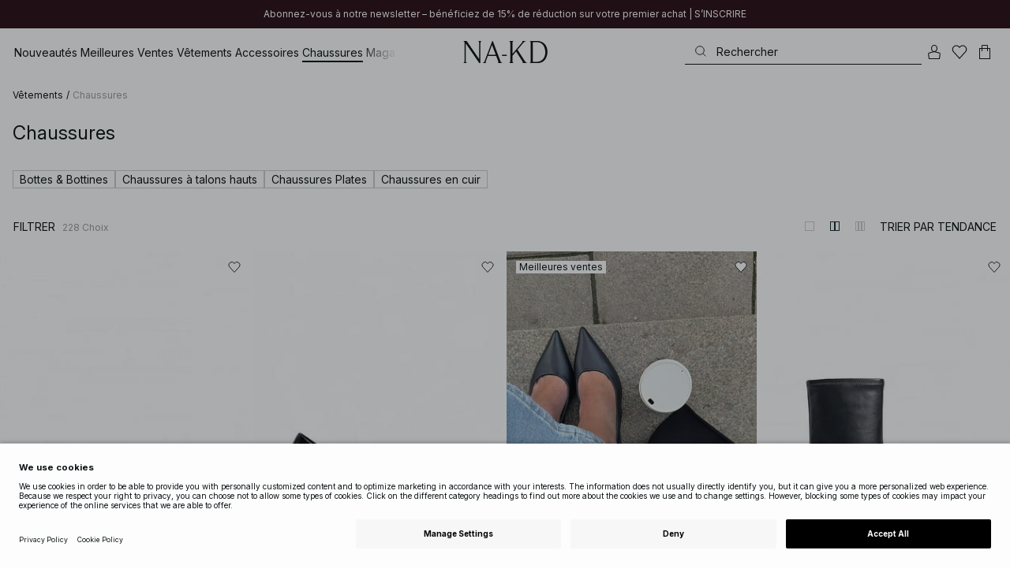

--- FILE ---
content_type: text/html; charset=utf-8
request_url: https://www.na-kd.com/fr/category/chaussures
body_size: 96978
content:


<!DOCTYPE html>
<html lang="fr">
<head>
    <meta charset="utf-8" />
    <meta name="viewport" content="user-scalable=no, width=device-width, initial-scale=1, maximum-scale=1">
    <meta name="robots" content="max-snippet:-1, max-image-preview:large, max-video-preview:-1" />
    
    <link rel="apple-touch-icon" sizes="180x180" href="/favicons/na-kd/apple-touch-icon.png?ref=5">
    <link rel="icon" type="image/png" href="/favicons/na-kd/favicon-32x32.png?ref=5" sizes="32x32">
    <link rel="icon" type="image/png" href="/favicons/na-kd/favicon-16x16.png?ref=5" sizes="16x16">
    <link rel="icon" type="image/png" href="/favicons/na-kd/favicon-192x192.png?ref=5" sizes="192x192">
    <link rel="icon" type="image/png" href="/favicons/na-kd/favicon-512x512.png?ref=5" sizes="512x512">
    <link rel="manifest" href="/manifest">
    <link rel="mask-icon" href="/favicons/na-kd/safari-pinned-tab.svg?ref=5" color="#ffffff">
    <link rel="shortcut icon" href="/favicons/na-kd/favicon.ico?ref=5">
    <meta name="msapplication-config" content="/browserconfig.xml">
    <meta name="theme-color" content="#ffffff">

		<link rel="preconnect" href="//app.usercentrics.eu">
		<link rel="preconnect" href="//api.usercentrics.eu">
		<link rel="preload" href="//app.usercentrics.eu/browser-ui/latest/loader.js" as="script">
		<script
            id="usercentrics-cmp"
            data-language="fr"
            data-settings-id="Jq_Vycyzq"
                        src="https://app.usercentrics.eu/browser-ui/latest/loader.js"
            async
        ></script>
    <link rel="preconnect" href="https://fonts.googleapis.com">
    <link rel="preconnect" href="https://fonts.gstatic.com" crossorigin>
    <link href="https://fonts.googleapis.com/css2?family=EB+Garamond:ital,wght@0,400..800;1,400..800&family=Inter:ital,opsz,wght@0,14..32,100..900;1,14..32,100..900&display=swap" rel="stylesheet">

    <!-- Font optical sizing fix for iOS 16.0-16.3 -->
<style>
.isSafari16lessThan4 h1 {
  font-variation-settings: 'opsz' 60;
}
.isSafari16lessThan4 h2 {
  font-variation-settings: 'opsz' 35;
}
.isSafari16lessThan4 h3 {
  font-variation-settings: 'opsz' 30;
}
.isSafari16lessThan4 body {
  font-variation-settings: 'opsz' 25;
}
.isSafari16lessThan4 footer {
  font-variation-settings: 'opsz' 12;
}
</style>

<script>
(() => {
  var root = document.getElementsByTagName('html')[0];
  if (
    navigator.userAgent.indexOf('Safari') !== -1 &&
    navigator.userAgent.indexOf('Chrome') === -1 &&
    (navigator.userAgent.indexOf('Version/16.1') !== -1 ||
      navigator.userAgent.indexOf('Version/16.2') !== -1 ||
      navigator.userAgent.indexOf('Version/16.3') !== -1)
  ) {
    root.classList.add('isSafari16lessThan4');
  }
})();
</script>

        <script type='text/plain' data-usercentrics='Raygun'>
            !function (a, b, c, d, e, f, g, h) {
                a.RaygunObject = e, a[e] = a[e] || function () {
                    (a[e].o = a[e].o || []).push(arguments)
                }, f = b.createElement(c), g = b.getElementsByTagName(c)[0],
                    f.async = 1, f.src = d, g.parentNode.insertBefore(f, g), h = a.onerror, a.onerror = function (b, c, d, f, g) {
                        h && h(b, c, d, f, g), g || (g = new Error(b)), a[e].q = a[e].q || [], a[e].q.push({
                            e: g
                        })
                    }
            }(window, document, "script", "//cdn.raygun.io/raygun4js/raygun.min.js", "rg4js");
        </script>
        <script type='text/plain' data-usercentrics='Raygun'>
            rg4js('apiKey', 'eZxmgfM65j2SFntKL6IKxQ==');
            rg4js('enableCrashReporting', true);
            rg4js('setVersion', '189.2982.11229');
            rg4js('options', {
                ignore3rdPartyErrors: true,
                ignoreAjaxError: true,
                ignoreAjaxAbort: true
            });
        </script>
        <script type='text/plain' data-usercentrics='Raygun'>
            window.rg4js&&window.rg4js("onBeforeSend",function(a){function b(a){if(!a||0===a.length)return!0;var b=a[0],c=a[a.length-1];return!b.ColumnNumber&&!b.LineNumber||!b.ColumnNumber&&1===b.LineNumber||1===a.length&&(!b.MethodName||b.MethodName.toLowerCase().indexOf("onerror")!==-1)||(c.MethodName||"").toLowerCase().indexOf("global code")!==-1||(b.MethodName||"").indexOf("getUnownedAutofillableFormFieldElements_")!==-1||"?"===b.MethodName||(b.FileName||"").indexOf("googleusercontent.com")!==-1}for(var c=["InvalidStateError","Network request failed","__gCrWeb"],d=0;d<c.length;d++)if(a.Details.Error.Message.indexOf(c[d])!==-1)return null;return b(a.Details.Error.StackTrace)?null:a});
        </script>

    <link rel="alternate" hreflang="de" href="https://www.na-kd.com/de/category/schuhe">
<link rel="alternate" hreflang="en" href="https://www.na-kd.com/en/category/shoes">
<link rel="alternate" hreflang="fr" href="https://www.na-kd.com/fr/category/chaussures">
<link rel="alternate" hreflang="nl" href="https://www.na-kd.com/nl/category/schoenen">
<link rel="alternate" hreflang="da-DK" href="https://www.na-kd.com/dk/category/sko">
<link rel="alternate" hreflang="es-ES" href="https://www.na-kd.com/es/category/zapatos">
<link rel="alternate" hreflang="nb-NO" href="https://www.na-kd.com/no/category/sko">
<link rel="alternate" hreflang="sv-SE" href="https://www.na-kd.com/sv/category/skor">
<link rel="alternate" hreflang="x-default" href="https://www.na-kd.com/en/category/shoes">


    <link rel="next" id="next-page-rel" href="https://www.na-kd.com/fr/category/chaussures?page=2&skip=36&count=54">


    <title>Chaussures pour femme: tous les modèles de NA-KD | NA-KD</title><link rel="stylesheet" type="text/css" href="/assets/browser.bundle.06696d807b49ed24dca8.css" />
<link rel="stylesheet" type="text/css" href="/assets/countryadmin.bundle.06696d807b49ed24dca8.css" />
<link rel="stylesheet" type="text/css" href="/assets/91.chunk.40135c3020647a7ef647.css" />
<link rel="stylesheet" type="text/css" href="/assets/93.chunk.f06a73f5eedaa43f81d7.css" />
<link rel="stylesheet" type="text/css" href="/assets/103.chunk.9518591881e782a86c71.css" />
<link rel="stylesheet" type="text/css" href="/assets/110.chunk.ec1d50263340a7658ddd.css" />
<link rel="stylesheet" type="text/css" href="/assets/115.chunk.2e36bcf802ffd5dcea04.css" />
<link rel="stylesheet" type="text/css" href="/assets/118.chunk.d0ddd098154dc06c1a5c.css" />
<link rel="stylesheet" type="text/css" href="/assets/119.chunk.61dba20a78e5e43eb553.css" />
<meta name="description" content="À la recherche de chaussures à la mode pour toute occasion ? Chez votre site de shopping en ligne préféré, vous aurez tout ce dont vous avez besoin !" data-dynamic="1" />
<meta name="robots" content="index,follow" data-dynamic="1" />
<meta property="og:url" content="https://www.na-kd.com/fr/category/chaussures" data-dynamic="1" />
<meta property="og:type" content="website" data-dynamic="1" />
<meta property="og:title" content="Chaussures pour femme: tous les modèles de NA-KD" data-dynamic="1" />
<meta property="og:description" content="À la recherche de chaussures à la mode pour toute occasion ? Chez votre site de shopping en ligne préféré, vous aurez tout ce dont vous avez besoin !" data-dynamic="1" />

                <script>
                if (!('Promise' in window && Promise.prototype.finally)) {
                    document.write('<' + 'script src="/assets/polyfills.bundle.2c033ccf04da0e0c43a9.js" onerror="window.rg4js&&window.rg4js(\'send\', new Error(\'Failed to load: /assets/polyfills.bundle.2c033ccf04da0e0c43a9.js\'))"></' + 'script>');
                }
                </script>
                <script>
                window.scopeReady = new Promise(function (res, rej) { window.resolveScopeReady = res; window.rejectScopeReady = rej; });
                </script>
            <link rel="canonical" href="https://www.na-kd.com/fr/category/chaussures" id="link-canonical" />
<script src="/assets/browser.bundle.50cd7d326ec89783bd71.js" async></script>
<script src="/assets/vendor.chunk.0c800a83812086b986a8.js" async></script>
<link rel="stylesheet" type="text/css" href="/assets/browser.bundle.06696d807b49ed24dca8.css" />
<link rel="stylesheet" type="text/css" href="/assets/countryadmin.bundle.06696d807b49ed24dca8.css" />


    <meta name="google-site-verification" content="yvZ4osUKGvt-nlPZIRBD4MtM5KAEIlt4BSLVpC6weq8">
<meta name="google-site-verification" content="ziOomWIg7Q7y0iy5IWpxWvYyl4zh_xHvFqark8KjQg0">


    

    <script>
        (function(c,l,a,r,i,t,y){
        c[a]=c[a]||function(){(c[a].q=c[a].q||[]).push(arguments)};
        t=l.createElement(r);t.async=1;t.src="https://www.clarity.ms/tag/"+i;
        y=l.getElementsByTagName(r)[0];y.parentNode.insertBefore(t,y);
        })(window, document, "clarity", "script", "s1xph44wfx");
    </script>

</head>
    <body>
        <script type="text/javascript">
  window.dataLayer = window.dataLayer || [];

  function gtag() {
    dataLayer.push(arguments);
  }

  gtag('consent', 'default', {
    ad_storage: 'denied',
    ad_user_data: 'denied',
    ad_personalization: 'denied',
    analytics_storage: 'denied',
    wait_for_update: 500,
  });

  // Enable ads data redaction by default [optional]
  gtag('set', 'ads_data_redaction', true);
</script>

    <script type="text/javascript">
        // Google Tag Manager
        (function(w, d, s, l, i) {
            w[l] = w[l] || [];
            w[l].push({
                'gtm.start': new Date().getTime(),
                event: 'gtm.js'
            });
            var f = d.getElementsByTagName(s)[0],
                j = d.createElement(s),
                dl = l != 'dataLayer' ? '&l=' + l : '';
            j.async = true;
            j.src =
                'https://www.googletagmanager.com/gtm.js?id=' + i + dl;
            f.parentNode.insertBefore(j, f);
        })(window, document, 'script', 'dataLayer', 'GTM-W9RJXK5'); 
    </script>

        <script type = 'text/plain'  data-usercentrics='Klaviyo'>
var _learnq = _learnq || [];
_learnq.push(['account', 'PF6Tdw']);
(function () {
var b = document.createElement('script'); b.type = 'text/javascript'; b.async = true;
b.src = ('https:' == document.location.protocol ? 'https://' : 'http://') + 'a.klaviyo.com/media/js/analytics/analytics.js';
var a = document.getElementsByTagName('script')[0]; a.parentNode.insertBefore(b, a);
})();
</script>

        <div>
            <style>
                #not-supported {
                    display: none;
                }

                body.oldbrowser #not-supported {
                    display: block;
                    width: 100%;
                    background: #ED4856;
                    color: white;
                    padding: 15px;
                    position: fixed;
                    z-index: 999;
                    -webkit-transform: translateZ(0);
                    top: 173px;
                    font-size: 16px;
                    text-align: center;
                }
            </style>
            <style media="screen and (max-width : 360px) and (-webkit-max-device-pixel-ratio : 2)">
                body.oldbrowser #not-supported {
                    top: 56px;
                }
            </style>
            <style media="only screen and (min-device-width: 320px) and (max-device-width: 480px) and (-webkit-device-pixel-ratio: 2) and (device-aspect-ratio: 2/3)">
                body.oldbrowser #not-supported {
                    top: 56px;
                }
            </style>
            <style media="screen and (device-aspect-ratio: 40/71)">
                body.oldbrowser #not-supported {
                    top: 56px;
                }
            </style>
            <div id="not-supported">
                Il semble que vous utilisiez un vieux navigateur. Il est possible que les fonctions du site Web ne fonctionnent pas comme elles le devraient.
            </div>
            <div id="nakd-skip-to-content"></div>
            <div id="container">
<div style="height: 100vh; width: 100%">
    <div style="max-width: 1280px; margin: 0 auto; background: white; height: 100vh;">
        <a href="/" id="logo_splash_link" style="display: block; width: 60vw; max-width: 480px; max-height: 480px; margin: 0 auto; padding-top: 25vh; opacity: 0.3;">
<svg   viewBox="0 0 236 62" fill="none" xmlns="http://www.w3.org/2000/svg">
<path d="M41.2738 0V0.423291C41.2738 0.423291 44.6246 0.423291 44.6246 5.44836V51.2726L9.37492 0H0V0.423291C0 0.423291 3.35078 0.423291 3.35078 5.44836V56.5516C3.35078 61.5767 0 61.5767 0 61.5767V61.9939H10.0523V61.5767C10.0523 61.5767 6.70156 61.5767 6.70156 56.5516V6.83917L44.6186 61.9939H47.9693V5.38789C47.9996 0.423291 51.3262 0.423291 51.3262 0.423291V0H41.2738Z" fill="currentColor"/>
<path d="M104.158 56.6061C104.152 56.5879 104.146 56.5698 104.14 56.5516L82.6445 0H81.1687L59.6789 56.5456L59.6608 56.5879C57.7495 61.5767 54.2536 61.5767 54.2536 61.5767V61.9939H64.5418V61.5767C64.5418 61.5767 61.3785 61.5767 63.2354 56.6182L68.8301 41.8937H92.0617L97.6383 56.5637C99.5375 61.5767 96.35 61.5767 96.35 61.5767V61.9939H109.554V61.5828C109.56 61.5767 106.076 61.5767 104.158 56.6061ZM70.1123 38.5376L80.455 11.326L90.7976 38.5376H70.1123Z" fill="currentColor"/>
<path d="M179.436 61.5828V61.9939H176.079L176.073 61.9879H168.87L168.876 61.9939H165.525V61.5767C165.525 61.5767 168.585 61.5767 165.416 56.6061L165.374 56.5456L147.973 29.4852L137.763 41.6699V56.9145C137.92 61.5767 141.108 61.5767 141.108 61.5828V62H137.757V61.9879H128.34V61.5707C128.34 61.5707 131.69 61.5707 131.69 56.5456V5.44836C131.69 0.423291 128.34 0.423291 128.34 0.423291V0H141.108V0.423291C141.108 0.423291 137.92 0.423291 137.763 5.08554V36.4574L163.765 5.43022C167.95 0.423291 164.956 0.423291 164.956 0.423291V0H176.025V0.417244C176.025 0.417244 172.341 0.423291 168.15 5.39998L152.061 24.6053L172.988 57.1503C176.115 61.5767 179.442 61.5767 179.436 61.5828Z" fill="currentColor"/>
<path d="M231.742 13.0978C224.085 0.0120955 208.764 0 208.764 0H185.726V0.423291C185.726 0.423291 189.077 0.423291 189.077 5.44836V56.5516C189.077 61.5767 185.726 61.5767 185.726 61.5767V61.9939H208.764C236 61.9939 236 31.0212 236 31.0212C236 23.2749 234.294 17.4577 231.742 13.0978ZM226.292 46.9913C219.754 58.6439 206.672 58.6439 206.672 58.6439H195.15V3.37423L206.672 3.35004C229.927 3.35004 229.927 31.0212 229.927 31.0212C229.927 37.9268 228.476 43.1091 226.292 46.9913Z" fill="currentColor"/>
<path d="M107.781 38.5195L109.064 41.8937H121.838V38.5195H107.781Z" fill="currentColor"/>
<path d="M176.079 61.9939H168.876V61.9879H176.079V61.9939Z" fill="currentColor"/>
</svg>
        </a>
    </div>
</div></div>
            <div id="nakd-product-card-list-sustainable-box"></div>
            <div id="nakd-flyout"></div>
            <div id="nakd-tooltip"></div>
            <div id="nakd-modal"></div>
            <div id="nakd-toast"></div>
            <div style="display:none;display:-webkit-box;display:-webkit-flex;display:flex" id="flexbox"></div>
            <script>
                var flexEl = document.getElementById('flexbox');
                var validDisplays = ['-webkit-flex', 'flex'];
                var supportFlex = false;
                for (var i = 0; i < validDisplays.length; i++) {
                    if (validDisplays[i] === flexEl.style.display)
                        supportFlex = true;
                }
                if (!supportFlex || !('querySelector' in document) || !('localStorage' in window) || !('addEventListener' in window)) {
                    document.body.className += ' oldbrowser';
                }
            </script>
            <script>
                if (navigator.userAgent.indexOf('MSIE') !== -1 || navigator.appVersion.indexOf('Trident/') > 0) {
                    document.body.className += ' oldbrowser';
                }
            </script>
      
            
                <script>
                window.CURRENT_VERSION = '189.2982.11229';
                window.IS_SERVER_SIDE_RENDERED = false;
                window.APP_SHELL_DATA = {"siteSettings":{"localizationPage":{"url":"/fr/common-localization"},"searchPage":{"url":"/fr/page-de-recherche"},"checkoutPage":{"url":"/fr/commander"},"orderConfirmationPage":{"url":"/fr/commander/order-confirmation-page"},"forgotPasswordPage":null,"myPagesPage":{"url":"/fr/mes-pages"},"myOrdersPage":{"url":"/fr/mes-pages/my-orders"},"myNotificationsPage":{"url":"/fr/mes-pages/my-notifications"},"myWardrobePage":{"url":"/fr/mes-pages/ma-garde-robe"},"myLikesPage":{"url":"/fr/jaime"},"mySocialSellingPage":{"url":"/fr/mes-pages/social-shopping"},"browseProductsPage":{"url":"/fr/tous-nos-produits"},"customerCarePage":{"url":"/fr/service-client/contactez-nous"},"returnsPage":{"url":"/fr/droit-de-retractation"},"termsAndConditionsPage":{"url":"/fr/conditions-generales"},"privacyPolicyPage":{"url":"/fr/politique-de-confidentialite"},"customerServiceLandingPage":{"url":"/fr/service-client"},"socialSellingTermsPage":null,"circleProductsPage":null,"circleWhatHappensNext":null,"trackingPage":{"url":"/fr/tracking"},"enableSustainableLinkInBadge":false,"sustainablePage":{"url":"/fr/engagements-nakd-sur-la-durabilite"},"cookieConsentKey":"Jq_Vycyzq","myAccountInformationPage":{"url":"/fr/mes-pages/my-account-information"},"returnPolicyPage":{"url":"/fr/droit-de-retractation"},"returnPortalPage":{"url":"/fr/return-portal"},"magazineArticleListingPage":null,"newArrivalsPage":{"url":"/fr/nouveautes"},"appPromotionPage":null,"startPage":{"url":"/fr"}},"sizeGuideJson":"{\n  \"sizes\": {\n    \"clothes\": {\n      \"INT\": [\n        \"XX-Small\",\n        \"X-Small\",\n        \"Small\",\n        \"Medium\",\n        \"Large\",\n        \"X-Large\",\n        \"XX-Large\",\n        \"XXX-Large\",\n        \"4X-Large\",\n        \"5X-Large\",\n        \"6X-Large\",\n        \"7X-Large\"\n      ],\n      \"EU\": [\"32\", \"34\", \"36\", \"38\", \"40\", \"42\", \"44\", \"46\", \"48\", \"50\", \"52\", \"54\"],\n      \"UK/AUS\": [\"6\", \"8\", \"10\", \"12\", \"14\", \"16\", \"18\", \"20\", \"22\", \"24\", \"26\", \"28\"],\n      \"US\": [\"2\", \"4\", \"6\", \"8\", \"10\", \"12\", \"14\", \"16\", \"18\", \"20\", \"22\", \"24\"],\n      \"FR/ES\": [\"34\", \"36\", \"38\", \"40\", \"42\", \"44\", \"46\", \"48\", \"50\", \"52\", \"54\", \"56\"],\n      \"IT\": [\"38\", \"40\", \"42\", \"44\", \"46\", \"48\", \"50\", \"52\", \"54\", \"56\", \"58\", \"60\"]\n    },\n    \"alpha5\": {\n      \"INT\": [\"XS\", \"S\", \"M\", \"L\", \"XL\"],\n      \"EU\": [\"32\", \"34-36\", \"38-40\", \"42-44\", \"46\"],\n      \"UK/AUS\": [\"6\", \"8-10\", \"12-14\", \"16-18\", \"20\"],\n      \"US\": [\"2\", \"4-6\", \"8-10\", \"12-14\", \"16\"],\n      \"FR/ES\": [\"34\", \"36-38\", \"40-42\", \"44-46\", \"48\"],\n      \"IT\": [\"38\", \"40-42\", \"44-46\", \"48-50\", \"52\"]\n    },\n    \"waist\": {\n      \"INT\": [\n        \"XX-Small\",\n        \"X-Small\",\n        \"Small\",\n        \"Medium\",\n        \"Large\",\n        \"X-Large\",\n        \"XX-Large\",\n        \"XXX-Large\",\n        \"4X-Large\",\n        \"5X-Large\",\n        \"6X-Large\",\n        \"7X-Large\"\n      ],\n      \"EU\": [\"32\", \"34\", \"36\", \"38\", \"40\", \"42\", \"44\", \"46\", \"48\", \"50\", \"52\", \"54\"],\n      \"UK/AUS\": [\"6\", \"8\", \"10\", \"12\", \"14\", \"16\", \"18\", \"20\", \"22\", \"24\", \"26\", \"28\"],\n      \"US\": [\"2\", \"4\", \"6\", \"8\", \"10\", \"12\", \"14\", \"16\", \"18\", \"20\", \"22\", \"24\"],\n      \"FR/ES\": [\"34\", \"36\", \"38\", \"40\", \"42\", \"44\", \"46\", \"48\", \"50\", \"52\", \"54\", \"56\"],\n      \"IT\": [\"38\", \"40\", \"42\", \"44\", \"46\", \"48\", \"50\", \"52\", \"54\", \"56\", \"58\", \"60\"]\n    },\n    \"trousers\": {\n      \"INT\": [\n        \"XX-Small\",\n        \"X-Small\",\n        \"Small\",\n        \"Medium\",\n        \"Large\",\n        \"X-Large\",\n        \"XX-Large\",\n        \"XXX-Large\",\n        \"4X-Large\",\n        \"5X-Large\",\n        \"6X-Large\",\n        \"7X-Large\"\n      ],\n      \"EU\": [\"32\", \"34\", \"36\", \"38\", \"40\", \"42\", \"44\", \"46\", \"48\", \"50\", \"52\", \"54\"],\n      \"UK/AUS\": [\"6\", \"8\", \"10\", \"12\", \"14\", \"16\", \"18\", \"20\", \"22\", \"24\", \"26\", \"28\"],\n      \"US\": [\"2\", \"4\", \"6\", \"8\", \"10\", \"12\", \"14\", \"16\", \"18\", \"20\", \"22\", \"24\"],\n      \"FR/ES\": [\"34\", \"36\", \"38\", \"40\", \"42\", \"44\", \"46\", \"48\", \"50\", \"52\", \"54\", \"56\"],\n      \"IT\": [\"38\", \"40\", \"42\", \"44\", \"46\", \"48\", \"50\", \"52\", \"54\", \"56\", \"58\", \"60\"]\n    },\n    \"bras\": {\n      \"EU\": [\n        \"70A\",\n        \"75A\",\n        \"80A\",\n        \"85A\",\n        \"70B\",\n        \"75B\",\n        \"80B\",\n        \"85B\",\n        \"70C\",\n        \"75C\",\n        \"80C\",\n        \"85C\",\n        \"70D\",\n        \"75D\",\n        \"80D\",\n        \"85D\"\n      ],\n      \"UK\": [\n        \"32A\",\n        \"34A\",\n        \"36A\",\n        \"38A\",\n        \"32B\",\n        \"34B\",\n        \"36B\",\n        \"38B\",\n        \"32C\",\n        \"34C\",\n        \"36C\",\n        \"38C\",\n        \"32D\",\n        \"34D\",\n        \"36D\",\n        \"38D\"\n      ],\n      \"FR/ES\": [\n        \"85A\",\n        \"90A\",\n        \"95A\",\n        \"100A\",\n        \"85B\",\n        \"90B\",\n        \"95B\",\n        \"100B\",\n        \"85C\",\n        \"90C\",\n        \"95C\",\n        \"100C\",\n        \"85D\",\n        \"90D\",\n        \"95D\",\n        \"100D\"\n      ],\n      \"IT\": [\"2A\", \"3A\", \"4A\", \"5A\", \"2B\", \"3B\", \"4B\", \"5B\", \"2C\", \"3C\", \"4C\", \"5C\", \"2D\", \"3D\", \"4D\", \"5D\"]\n    },\n    \"shoes\": {\n      \"EU\": [\"35\", \"36\", \"37\", \"38\", \"39\", \"40\", \"41\", \"42\"],\n      \"UK\": [\"2\", \"3\", \"4\", \"5\", \"6\", \"7\", \"8\", \"9\"],\n      \"US\": [\"4,5\", \"5,5\", \"6,5\", \"7,5\", \"8,5\", \"9,5\", \"10,5\", \"11,5\"],\n      \"cm\": [\"22,3\", \"23\", \"23,6\", \"24,3\", \"25\", \"25,6\", \"26,3\", \"26,9\"],\n      \"INT\": []\n    },\n    \"kids\": {\n      \"EU\": [\"1.5 yr\", \"2 yr\", \"3 yr\", \"4 yr\", \"5 yr\", \"6 yr\", \"7 yr\", \"8 yr\"],\n      \"cm\": [\"86\", \"92\", \"98\", \"104\", \"110\", \"116\", \"122\", \"128\"],\n      \"INT\": []\n    },\n    \"phonecase\": {\n      \"EU\": []\n    }\n  },\n  \"measurements\": {\n    \"clothes\": {\n      \"Poitrine (cm)\": [\"80\", \"84\", \"88\", \"92\", \"96\", \"100\", \"104\", \"108\", \"114\", \"120\", \"126\", \"132\"],\n      \"Taille (cm)\": [\"62\", \"66\", \"70\", \"74\", \"78\", \"82\", \"86\", \"90\", \"96\", \"102\", \"108\", \"114\"],\n      \"Hanche (cm)\": [\"86\", \"90\", \"94\", \"98\", \"102\", \"106\", \"110\", \"114\", \"120\", \"126\", \"132\", \"138\"]\n    },\n    \"alpha5\": {\n      \"Poitrine (cm)\": [\"80\", \"88\", \"96\", \"104\", \"108\"],\n      \"Taille (cm)\": [\"60\", \"70\", \"78\", \"86\", \"90\"],\n      \"Hanche (cm)\": [\"86\", \"94\", \"102\", \"110\", \"114\"]\n    },\n    \"waist\": {\n      \"Taille (cm)\": [\"62\", \"66\", \"70\", \"74\", \"78\", \"82\", \"86\", \"90\", \"96\", \"102\", \"108\", \"114\"],\n      \"Hanche (cm)\": [\"86\", \"90\", \"94\", \"98\", \"102\", \"106\", \"110\", \"114\", \"120\", \"126\", \"132\", \"138\"]\n    },\n    \"trousers\": {\n      \"Taille (cm)\": [\"62\", \"66\", \"70\", \"74\", \"78\", \"82\", \"86\", \"90\", \"96\", \"102\", \"108\", \"114\"],\n      \"Hanche (cm)\": [\"86\", \"90\", \"94\", \"98\", \"102\", \"106\", \"110\", \"114\", \"120\", \"126\", \"132\", \"138\"]\n    },\n    \"bras\": {\n      \"Sous la poitrine (cm)\": [\n        \"68-72\",\n        \"73-77\",\n        \"78-82\",\n        \"83-87\",\n        \"68-72\",\n        \"73-77\",\n        \"78-82\",\n        \"83-87\",\n        \"68-72\",\n        \"73-77\",\n        \"78-82\",\n        \"83-87\",\n        \"68-72\",\n        \"73-77\",\n        \"78-82\",\n        \"83-87\"\n      ],\n      \"Tour de poitrine (cm)\": [\n        \"82-84\",\n        \"87-89\",\n        \"92-94\",\n        \"97-99\",\n        \"84-86\",\n        \"89-91\",\n        \"94-96\",\n        \"99-101\",\n        \"86-88\",\n        \"91-93\",\n        \"96-98\",\n        \"101-103\",\n        \"88-90\",\n        \"93-95\",\n        \"98-100\",\n        \"103-105\"\n      ]\n    },\n    \"shoes\": {\n      \"cm\": [\"22,3\", \"23\", \"23,6\", \"24,3\", \"25\", \"25,6\", \"26,3\", \"26,9\"]\n    },\n    \"kids\": {\n      \"cm\": [\"86\", \"92\", \"98\", \"104\", \"110\", \"116\", \"122\", \"128\"]\n    },\n    \"phonecase\": {}\n  }\n}","sizeGuideData":{"type":"Avensia.Common.Features.AppShell.SizeGuideDataViewModel,Avensia.Common","context":null,"resolveMode":"manual","preloadBehavior":"overrideCache","preloaded":null},"myPageMenu":{"type":"Avensia.Common.Features.Account.MyPages.MyPageMenuViewModel,Avensia.Common","context":null,"resolveMode":"manual","preloadBehavior":"overrideCache","preloaded":null},"cart":{"type":"Avensia.Common.Features.Cart.Models.CartViewModel,Avensia.Common","context":null,"resolveMode":"auto","preloadBehavior":"overrideCache","preloaded":null},"lazyLoadedFooter":null,"footer":{"title":null,"backgroundColor":null,"newsletter":{"block":{"signupHeading":{"$c":"Abonnez-vous pour profiter d’offres spéciales, d’événements exclusifs et recevez 15 % de réduction sur votre premier achat!"},"submitButtonText":{"$c":"S'INSCRIRE"},"emailPlaceholderText":{"$c":"Saisissez votre e-mail"},"privacyPolicyText":{"$c":"Pour plus de détails, consultez notre politique de confidentialité."},"signupModalSubtitleContent":{"$c":{"items":[{"text":{"$c":{"html":[{"tag":"div","children":["Abonnez-vous pour profiter d’offres spéciales, d’événements exclusifs et recevez 15 % de réduction sur votre premier achat!"]}],"componentName":"EPiServer.Core.XhtmlString"}},"componentName":"Avensia.Common.Features.Shared.Blocks.Html.TextBlock"}],"componentName":"EPiServer.Core.ContentArea"}},"componentName":"Avensia.Common.Features.Shared.Blocks.Newsletter.NewsletterBlock"}},"copyrightContentArea":{"items":[{"iconUrl":{"$c":{"url":"/siteassets/nakd_logo.jpg?ref=562246FF6E"}},"versionNr":{"$c":null},"text":{"$c":"Copyright 2025 Nakdcom One World AB"},"componentName":"Avensia.Common.Features.Shared.Blocks.FooterBlocks.Copyright.CopyrightBlock"}],"componentName":"EPiServer.Core.ContentArea"},"legalLinks":{"links":[{"title":"Conditions générales de vente","text":"Conditions générales de vente","href":"/fr/conditions-generales"},{"title":"Terms & Conditions Social","text":"Terms & Conditions Social","href":"/fr/conditions-generales-competitions-sociales"},{"title":"Politique de confidentialité","text":"Politique de confidentialité","href":"/fr/politique-de-confidentialite"},{"title":"Cookie policy","text":"Cookie policy","href":"/fr/politique-des-cookies"}],"componentName":"EPiServer.SpecializedProperties.LinkItemCollection"},"infoPurchaseContentArea":null,"aboutShortBlocks":null,"optionLinksContentArea":{"items":[{"title":"Service clientèle ","optionLinks":[{"linkText":"Aide","linkUrl":"/fr/service-client","targetId":134887,"target":"_blank"},{"linkText":"Droit de rétractation","linkUrl":"/fr/droit-de-retractation","targetId":42032,"target":null},{"linkText":"Page de retour","linkUrl":"/fr/return-portal","targetId":445724,"target":null},{"linkText":"Tracking page","linkUrl":"/fr/tracking","targetId":558284,"target":null},{"linkText":"Cartes cadeaux","linkUrl":"/fr/marques/na-kd-gift-card","targetId":1073744593,"target":null}],"isMobileVisible":true,"shouldShowPrivacySettings":false,"identifier":781611,"componentName":"Avensia.Common.Features.Shared.Blocks.FooterBlocks.OptionLinks.OptionLinksBlockViewModel"},{"title":"À propos de NA-KD","optionLinks":[{"linkText":"Notre histoire","linkUrl":"/fr/a-propos-de-nous","targetId":42066,"target":null},{"linkText":"Carrière","linkUrl":"https://career.na-kd.com/","targetId":-1,"target":"_blank"},{"linkText":"Mentions légales","linkUrl":"/fr/mentions-legales","targetId":42072,"target":null},{"linkText":"Durabilité","linkUrl":"/fr/engagements-nakd-sur-la-durabilite","targetId":471791,"target":null},{"linkText":"Magazine","linkUrl":"~/link/5f77b20281b94a91b8e4844922729711.aspx","targetId":-1,"target":null}],"isMobileVisible":true,"shouldShowPrivacySettings":false,"identifier":306,"componentName":"Avensia.Common.Features.Shared.Blocks.FooterBlocks.OptionLinks.OptionLinksBlockViewModel"},{"title":"Suivez-nous","optionLinks":[{"linkText":"Instagram","linkUrl":"https://www.instagram.com/nakdfashion/","targetId":-1,"target":"_blank"},{"linkText":"TikTok","linkUrl":"https://www.tiktok.com/@nakdfashion?","targetId":-1,"target":"_blank"},{"linkText":"Facebook","linkUrl":"https://www.facebook.com/nakdfashion","targetId":-1,"target":null},{"linkText":"Pinterest","linkUrl":"https://www.pinterest.com/nakdfashion/","targetId":-1,"target":null},{"linkText":"YouTube","linkUrl":"https://www.youtube.com/channel/UCRR2QSC4q5ANQGq4D5YxZuA/featured","targetId":-1,"target":null}],"isMobileVisible":true,"shouldShowPrivacySettings":false,"identifier":303,"componentName":"Avensia.Common.Features.Shared.Blocks.FooterBlocks.OptionLinks.OptionLinksBlockViewModel"}],"componentName":"EPiServer.Core.ContentArea"}},"mainMenu":{"drawerFooterLinks":[{"url":"/fr/service-client","name":"FAQ"},{"url":"/fr/service-client/contactez-nous","name":"Contactez-nous"}],"drawerHeaderImages":null,"drawerPromotion":{"items":[{"html":{"$c":{"html":[{"tag":"style","children":[".sg-BlackWeek1-badge,\n.sg-BlackWeek2-badge,\n.sg-BlackWeek3-badge,\n.sg-BlackWeek4-badge,\n.sg-DiscountAppliedAtCheckout-badge {\n  background: #0c1214;\n  color: #ffffff;\n}\n"]}],"componentName":"EPiServer.Core.XhtmlString"}},"displayImage":{"$c":false},"blockHeight":{"$c":0.0},"blockWidth":{"$c":0.0},"componentName":"Avensia.Common.Features.Shared.Blocks.Html.HtmlBlock"},{"html":{"$c":{"html":[{"tag":"style","children":["\n  /* ACQ-1176 */\n\nsvg[stroke-width='nonScaling'] altGlyph,\nsvg[stroke-width='nonScaling'] circle,\nsvg[stroke-width='nonScaling'] ellipse,\nsvg[stroke-width='nonScaling'] line,\nsvg[stroke-width='nonScaling'] path,\nsvg[stroke-width='nonScaling'] polygon,\nsvg[stroke-width='nonScaling'] polyline,\nsvg[stroke-width='nonScaling'] rect,\nsvg[stroke-width='nonScaling'] text,\nsvg[stroke-width='nonScaling'] textPath,\nsvg[stroke-width='nonScaling'] tref,\nsvg[stroke-width='nonScaling'] tspan {\n  vector-effect: non-scaling-stroke;\n  stroke: currentColor;\n}\n\n"]}],"componentName":"EPiServer.Core.XhtmlString"}},"displayImage":{"$c":false},"blockHeight":{"$c":0.0},"blockWidth":{"$c":0.0},"componentName":"Avensia.Common.Features.Shared.Blocks.Html.HtmlBlock"}],"componentName":"EPiServer.Core.ContentArea"},"mobileMenuDarkTheme":false,"mobileMenuBackgroundColorOverride":null},"menu":{"menuItems":[{"url":"/fr/nouveautes","name":"Nouveautés","images":[],"submenuItems":null,"colorScheme":"dark","backgroundColorOverride":null,"headerColorOverride":null,"id":941373,"targetId":42075},{"url":"/fr/meilleures-ventes","name":"Meilleures Ventes","images":[],"submenuItems":null,"colorScheme":"dark","backgroundColorOverride":null,"headerColorOverride":null,"id":941390,"targetId":45264},{"url":"/fr/tous-nos-produits","name":"Vêtements","images":[{"image":{"$c":{"url":"/globalassets/menu/2026/02-february/trending1.jpg?ref=154A692232"}},"title":{"$c":"Avant-goût du printemps"},"link":{"$c":{"url":"/fr/campagnes/2025/a-pre-spring-sneak-peek"}},"columnSpan":{"$c":0},"componentName":"Avensia.Common.Features.SiteLayout.MainMenu.Blocks.MenuImageBlock"},{"image":{"$c":{"url":"/globalassets/menu/2026/02-february/trending2.jpg?ref=74B44344A2"}},"title":{"$c":"Lingerie"},"link":{"$c":{"url":"/fr/category/lingerie"}},"columnSpan":{"$c":0},"componentName":"Avensia.Common.Features.SiteLayout.MainMenu.Blocks.MenuImageBlock"},{"image":{"$c":{"url":"/globalassets/menu/2026/02-february/trending3.jpg?ref=2E0BB481EA"}},"title":{"$c":"Jean"},"link":{"$c":{"url":"/fr/category/jean"}},"columnSpan":{"$c":0},"componentName":"Avensia.Common.Features.SiteLayout.MainMenu.Blocks.MenuImageBlock"}],"submenuItems":[{"header":"CATÉGORIES","links":[{"url":"/fr/tous-nos-produits","name":"Voir tout","targetId":37986,"color":null},{"url":"/fr/category/robes","name":"Robes","targetId":1073742585,"color":null},{"url":"/fr/category/t-shirts--tops","name":"Tops","targetId":1073742592,"color":null},{"url":"/fr/category/pulls","name":"Pulls","targetId":1073742600,"color":null},{"url":"/fr/category/sweats-a-capuche-et-sweatshirts","name":"Sweats à capuche & Sweatshirts","targetId":1073745203,"color":null},{"url":"/fr/category/chemises--blouses","name":"Chemises & Blouses","targetId":1073743294,"color":null},{"url":"/fr/category/manteaux-et-vestes","name":"Manteaux & Vestes","targetId":1073742624,"color":null},{"url":"/fr/category/blazers","name":"Blazers","targetId":1073742718,"color":null},{"url":"/fr/category/pantalons","name":"Pantalons","targetId":1073742692,"color":null},{"url":"/fr/category/jean","name":"Jean","targetId":1073743634,"color":null},{"url":"/fr/category/jupes","name":"Jupes","targetId":1073742644,"color":null},{"url":"/fr/category/shorts","name":"Shorts","targetId":1073742638,"color":null},{"url":"/fr/category/maillots-de-bain","name":"Maillots de bain","targetId":1073742614,"color":null},{"url":"/fr/category/lingerie","name":"Lingerie","targetId":1073742662,"color":null},{"url":"/fr/category/sets","name":"Sets","targetId":1073744122,"color":null},{"url":"/fr/categories/premium-selection","name":"Premium Selection","targetId":961406,"color":null},{"url":"/fr/category/collection-de-soiree","name":"Collection de soirée","targetId":1073744025,"color":null},{"url":"/fr/outlet","name":"Prix spéciaux","targetId":848141,"color":"#EB1010"}]}],"colorScheme":"dark","backgroundColorOverride":null,"headerColorOverride":null,"id":941391,"targetId":37986},{"url":"/fr/category/accessoires","name":"Accessoires","images":[{"image":{"$c":{"url":"/globalassets/menu/2026/01-january/acc/acc_bags.jpg?ref=1F3B61C166"}},"title":{"$c":"Sacs"},"link":{"$c":{"url":"/fr/category/accessoires/sacs"}},"columnSpan":{"$c":0},"componentName":"Avensia.Common.Features.SiteLayout.MainMenu.Blocks.MenuImageBlock"},{"image":{"$c":{"url":"/globalassets/menu/2026/01-january/acc/acc_newin.jpg?ref=6EDD9EDA2E"}},"title":{"$c":"Nouveautés"},"link":{"$c":{"url":"/fr/category/accessoires?sortBy=date"}},"columnSpan":{"$c":0},"componentName":"Avensia.Common.Features.SiteLayout.MainMenu.Blocks.MenuImageBlock"},{"image":{"$c":{"url":"/globalassets/menu/2026/01-january/acc/acc_preminum.jpg?ref=ABCD483035"}},"title":{"$c":"Premium Accessoires"},"link":{"$c":{"url":"/fr/categories/premium-selection?sortBy=popularity&count=18&p_categories_en-us=c_1-32935"}},"columnSpan":{"$c":0},"componentName":"Avensia.Common.Features.SiteLayout.MainMenu.Blocks.MenuImageBlock"}],"submenuItems":[{"header":"CATÉGORIES","links":[{"url":"/fr/category/accessoires","name":"Voir tout","targetId":1073742631,"color":null},{"url":"/fr/category/accessoires/sacs","name":"Sacs","targetId":1073742674,"color":null},{"url":"/fr/category/accessoires/bijoux","name":"Bijoux","targetId":1073742630,"color":null},{"url":"/fr/category/accessoires/lunettes-de-soleil","name":"Lunettes de soleil","targetId":1073742677,"color":null},{"url":"/fr/category/accessoires/ceintures","name":"Ceintures","targetId":1073742834,"color":null},{"url":"/fr/category/accessoires/echarpes--foulards","name":"Écharpes & Foulards","targetId":1073742737,"color":null},{"url":"/fr/category/accessoires/chapeaux-et-casquettes","name":"Chapeaux & Casquettes","targetId":1073742722,"color":null},{"url":"/fr/category/accessoires/accessoires-pour-cheveux","name":"Accessoires pour cheveux","targetId":1073742859,"color":null},{"url":"/fr/category/accessoires/gants","name":"Gants","targetId":1073742721,"color":null}]}],"colorScheme":"dark","backgroundColorOverride":null,"headerColorOverride":null,"id":941374,"targetId":1073742631},{"url":"/fr/category/chaussures","name":"Chaussures","images":[{"image":{"$c":{"url":"/globalassets/menu/2026/01-january/shoes/shoes-1.jpg?ref=99E75CA42A"}},"title":{"$c":"Chaussures à talons hauts"},"link":{"$c":{"url":"/fr/category/chaussures/chaussures-a-talons-hauts"}},"columnSpan":{"$c":0},"componentName":"Avensia.Common.Features.SiteLayout.MainMenu.Blocks.MenuImageBlock"},{"image":{"$c":{"url":"/globalassets/menu/2026/01-january/shoes/shoes-2.jpg?ref=815A7E3626"}},"title":{"$c":"Chaussures Plates"},"link":{"$c":{"url":"/fr/category/chaussures/chaussures-plates"}},"columnSpan":{"$c":0},"componentName":"Avensia.Common.Features.SiteLayout.MainMenu.Blocks.MenuImageBlock"},{"image":{"$c":{"url":"/globalassets/menu/2026/01-january/shoes/shoes-3.jpg?ref=C3108A88E2"}},"title":{"$c":"Premium shoes"},"link":{"$c":{"url":"/fr/categories/premium-selection?sortBy=popularity&count=18&p_categories_en-us=c_1-32961"}},"columnSpan":{"$c":0},"componentName":"Avensia.Common.Features.SiteLayout.MainMenu.Blocks.MenuImageBlock"}],"submenuItems":[{"header":"CATÉGORIES","links":[{"url":"/fr/category/chaussures","name":"Voir tout","targetId":1073742620,"color":null},{"url":"/fr/category/chaussures/chaussures-plates","name":"Chaussures Plates","targetId":1073744115,"color":null},{"url":"/fr/category/chaussures/chaussures-a-talons-hauts","name":"Chaussures à talons hauts","targetId":1073745199,"color":null},{"url":"/fr/category/chaussures/chaussures-en-cuir","name":"Chaussures en cuir","targetId":1073745538,"color":null},{"url":"/fr/category/chaussures/bottes--bottines","name":"Bottes & Bottines","targetId":1073742655,"color":null}]}],"colorScheme":"dark","backgroundColorOverride":null,"headerColorOverride":null,"id":941406,"targetId":1073742620},{"url":"/fr/magazine","name":"Magazine","images":[],"submenuItems":null,"colorScheme":"dark","backgroundColorOverride":null,"headerColorOverride":null,"id":941414,"targetId":930990}],"mobileSubmenuItems":[{"url":"/fr/mes-pages","name":"Mon compte","targetId":42071,"color":null},{"url":"/fr/service-client","name":"Service clientèle","targetId":134887,"color":null}]},"currentUser":{"isLoggedIn":false,"email":null,"firstName":null,"fullName":null,"userName":null,"instagramAccount":null,"country":null,"trackingUser":null,"optimizelyKey":"326ace7e-42c5-42bb-ad9a-a1396f7aeef8","optimizelyUserAttributes":{"IsLoggedIn":false,"Platform":"Desktop","CountryCode":"FRA","Language":"fr-FR","$opt_user_agent":"Mozilla/5.0 (Macintosh; Intel Mac OS X 10_15_7) AppleWebKit/537.36 (KHTML, like Gecko) Chrome/131.0.0.0 Safari/537.36; ClaudeBot/1.0; +claudebot@anthropic.com)","UserAgent":"Mozilla/5.0 (Macintosh; Intel Mac OS X 10_15_7) AppleWebKit/537.36 (KHTML, like Gecko) Chrome/131.0.0.0 Safari/537.36; ClaudeBot/1.0; +claudebot@anthropic.com)"},"isUserBlocked":false},"currency":"EUR","logoContent":"<svg   viewBox=\"0 0 236 62\" fill=\"none\" xmlns=\"http://www.w3.org/2000/svg\">\n<path d=\"M41.2738 0V0.423291C41.2738 0.423291 44.6246 0.423291 44.6246 5.44836V51.2726L9.37492 0H0V0.423291C0 0.423291 3.35078 0.423291 3.35078 5.44836V56.5516C3.35078 61.5767 0 61.5767 0 61.5767V61.9939H10.0523V61.5767C10.0523 61.5767 6.70156 61.5767 6.70156 56.5516V6.83917L44.6186 61.9939H47.9693V5.38789C47.9996 0.423291 51.3262 0.423291 51.3262 0.423291V0H41.2738Z\" fill=\"currentColor\"/>\n<path d=\"M104.158 56.6061C104.152 56.5879 104.146 56.5698 104.14 56.5516L82.6445 0H81.1687L59.6789 56.5456L59.6608 56.5879C57.7495 61.5767 54.2536 61.5767 54.2536 61.5767V61.9939H64.5418V61.5767C64.5418 61.5767 61.3785 61.5767 63.2354 56.6182L68.8301 41.8937H92.0617L97.6383 56.5637C99.5375 61.5767 96.35 61.5767 96.35 61.5767V61.9939H109.554V61.5828C109.56 61.5767 106.076 61.5767 104.158 56.6061ZM70.1123 38.5376L80.455 11.326L90.7976 38.5376H70.1123Z\" fill=\"currentColor\"/>\n<path d=\"M179.436 61.5828V61.9939H176.079L176.073 61.9879H168.87L168.876 61.9939H165.525V61.5767C165.525 61.5767 168.585 61.5767 165.416 56.6061L165.374 56.5456L147.973 29.4852L137.763 41.6699V56.9145C137.92 61.5767 141.108 61.5767 141.108 61.5828V62H137.757V61.9879H128.34V61.5707C128.34 61.5707 131.69 61.5707 131.69 56.5456V5.44836C131.69 0.423291 128.34 0.423291 128.34 0.423291V0H141.108V0.423291C141.108 0.423291 137.92 0.423291 137.763 5.08554V36.4574L163.765 5.43022C167.95 0.423291 164.956 0.423291 164.956 0.423291V0H176.025V0.417244C176.025 0.417244 172.341 0.423291 168.15 5.39998L152.061 24.6053L172.988 57.1503C176.115 61.5767 179.442 61.5767 179.436 61.5828Z\" fill=\"currentColor\"/>\n<path d=\"M231.742 13.0978C224.085 0.0120955 208.764 0 208.764 0H185.726V0.423291C185.726 0.423291 189.077 0.423291 189.077 5.44836V56.5516C189.077 61.5767 185.726 61.5767 185.726 61.5767V61.9939H208.764C236 61.9939 236 31.0212 236 31.0212C236 23.2749 234.294 17.4577 231.742 13.0978ZM226.292 46.9913C219.754 58.6439 206.672 58.6439 206.672 58.6439H195.15V3.37423L206.672 3.35004C229.927 3.35004 229.927 31.0212 229.927 31.0212C229.927 37.9268 228.476 43.1091 226.292 46.9913Z\" fill=\"currentColor\"/>\n<path d=\"M107.781 38.5195L109.064 41.8937H121.838V38.5195H107.781Z\" fill=\"currentColor\"/>\n<path d=\"M176.079 61.9939H168.876V61.9879H176.079V61.9939Z\" fill=\"currentColor\"/>\n</svg>\n","logoIsSvg":true,"countries":{"AND":"Andorra","AUS":"Australia","AUT":"Austria","BEL":"Belgium","BIH":"Bosnia and Herzegovina","BRN":"Brunei Darussalam","BGR":"Bulgaria","HRV":"Croatia","CYP":"Cyprus","CZE":"Czechia","DNK":"Denmark","DJI":"Djibouti","EST":"Estonia","ETH":"Ethiopia","FJI":"Fiji","FIN":"Finland","FRA":"France","DEU":"Germany","GRC":"Greece","HTI":"Haiti","HUN":"Hungary","ISL":"Iceland","IRL":"Ireland","ITA":"Italy","JAM":"Jamaica","JPN":"Japan","KWT":"Kuwait","LAO":"Lao People's Democratic Republic","LVA":"Latvia","LTU":"Lithuania","LUX":"Luxembourg","MDG":"Madagascar","MLT":"Malta","MEX":"Mexico","MCO":"Monaco","MOZ":"Mozambique","NLD":"Netherlands","NZL":"New Zealand","NIC":"Nicaragua","NOR":"Norway","PRY":"Paraguay","POL":"Poland","PRT":"Portugal","QAT":"Qatar","ROU":"Romania","SAU":"Saudi Arabia","SGP":"Singapore","SVK":"Slovakia","SVN":"Slovenia","ESP":"Spain","SWE":"Sweden","CHE":"Switzerland","ARE":"United Arab Emirates","GBR":"United Kingdom","USA":"United States","ALA":"Åland Islands"},"currentCountryCode":"FRA","currentTwoLetterCountryCode":"FR","facebook":{"isEnabled":true,"appId":"387142894826257","xfbml":false,"version":"v24.0"},"headerDeliveryDays":null,"returnPolicyContent":{"items":[{"html":{"$c":{"html":[{"tag":"div","attr":{"className":"wrapabout"},"children":["\n",{"tag":"div","attr":{"className":"inner"},"children":["\n",{"tag":"h2","attr":{"className":"headline"},"children":["POLITIQUE DE RETOUR"]},"\n",{"tag":"h3","attr":{"className":"headline"},"children":["Une procédure de retour simple et efficace !"]},"\n",{"tag":"ul","children":["\n",{"tag":"li","attr":{"className":"info-pp"},"children":[{"tag":"span","attr":{"style":{"fontWeight":"400"}},"children":["Nous acceptons les retours d’articles qui sont dans leur état d’origine dans un délai de "]},{"tag":"strong","children":["15 jours"]},{"tag":"span","attr":{"style":{"fontWeight":"400"}},"children":[" à compter de la date de réception, avec droit à un remboursement intégral. Nous facturons des frais de retour qui seront déduits de votre remboursement. Consultez les frais pour votre pays "]},{"tag":"strong","children":[{"tag":"a","attr":{"href":"/fr/service-client/retours?ssw=1&ssr=off","target":"_blank","rel":"noopener"},"children":[{"tag":"u","children":["ici."]}]}]}]},"\n",{"tag":"li","attr":{"className":"info-pp"},"children":[{"tag":"strong","children":[{"tag":"span","attr":{"style":{"fontWeight":"400"}},"children":["Si vous retournez 4 ou plus articles de votre commande, vous serez facturés ",{"tag":"strong","children":["1 EUR par article supplémentaire."]}]}]}]},"\n",{"tag":"li","attr":{"className":"info-pp"},"children":[{"tag":"strong","children":[{"tag":"span","attr":{"style":{"fontWeight":"400"}},"children":["Nous entendons par état d’origine que tout produit que vous retournez doit être dans le même état que celui dans lequel vous l’avez reçu et avec toutes les étiquettes attachées. Les articles retournés ne doivent pas être utilisés, lavés ou modifiés de quelque manière que ce soit."]}]}]},"\n",{"tag":"li","attr":{"className":"info-pp"},"children":[{"tag":"strong","children":[{"tag":"span","attr":{"style":{"fontWeight":"400"}},"children":["Pour des raisons d’hygiène, nous n’acceptons les retours de sous-vêtements et de maillots de bain uniquement avec l’autocollant d’hygiène encore apposé. Bijoux : le plastique scellé n’est pas ouvert. "]}]}]},"\n",{"tag":"li","attr":{"className":"info-pp"},"children":[{"tag":"strong","children":[{"tag":"span","attr":{"style":{"fontWeight":"400"}},"children":["Vous avez toujours droit à "]},"une ",{"tag":"span","attr":{"style":{"fontWeight":"400"}},"children":["étiquette de retour prépayée par commande. Si vous devez effectuer un deuxième retour, veuillez contacter notre service client. "]}]}]},"\n",{"tag":"li","attr":{"className":"info-pp"},"children":[{"tag":"strong","children":[{"tag":"span","attr":{"style":{"fontWeight":"400"}},"children":["NA-KD se réserve le droit de rejeter les retours qui sont envoyés après la période de retour autorisée de 15 jours et/ou en dehors de la politique de retour. En cas de refus de retour, nous pouvons renvoyer les articles à votre adresse de livraison principale à vos frais pour couvrir les frais de livraison."]}]}]},"\n",{"tag":"li","attr":{"className":"info-pp"},"children":[{"tag":"strong","children":[{"tag":"span","attr":{"style":{"fontWeight":"400"}},"children":["Si vous souhaitez retourner une commande, veuillez enregistrer votre retour via ",{"tag":"a","attr":{"href":"/fr/return-portal","target":"_blank","rel":"noopener"},"children":[{"tag":"strong","children":[{"tag":"u","children":["na-kd.com/returns"]}]}]},". Vous recevrez des instructions de retour après votre inscription."]}]}]},"\n",{"tag":"li","attr":{"className":"info-pp"},"children":["\n",{"tag":"p","children":[{"tag":"span","attr":{"style":{"fontWeight":"400"}},"children":["Nous nous efforçons de traiter votre retour et d’émettre un remboursement dans les "]},{"tag":"strong","children":["14-21 jours."]}]},"\n"]},"\n",{"tag":"li","attr":{"className":"info-pp"},"children":[{"tag":"strong","children":[{"tag":"span","attr":{"style":{"fontWeight":"400"}},"children":["Les remboursements seront effectués via le mode de paiement initial."]}]}]},"\n",{"tag":"li","attr":{"className":"info-pp"},"children":[{"tag":"strong","children":[{"tag":"span","attr":{"style":{"fontWeight":"400"}},"children":["Si vous souhaitez changer la couleur ou la taille de votre article, veuillez retourner l’article dont vous ne voulez plus et passer une nouvelle commande. Pour en savoir plus, consultez notre FAQ "]},{"tag":"a","attr":{"href":"/fr/service-client/retours?ssw=1&ssr=off","target":"_blank","rel":"noopener"},"children":[{"tag":"u","children":["ici."]}]},{"tag":"span","attr":{"style":{"fontWeight":"400"}},"children":[{"tag":"br"}]}]}]},"\n",{"tag":"li","attr":{"className":"info-pp"},"children":[{"tag":"strong","children":[{"tag":"span","attr":{"style":{"fontWeight":"400"}},"children":["Tous les articles seront examinés individuellement lors du retour. Si nous recevons un article retourné dans un état inapproprié, nous nous réservons le droit de refuser un remboursement et en cas de non-respect de cette politique de retour, vous risquez d’être suspendu conformément à notre",{"tag":"strong","children":[{"tag":"a","attr":{"href":"/fr/conditions-generales?ssw=1&ssr=off","target":"_blank","rel":"noopener"},"children":[{"tag":"u","children":[" Politique d’utilisation équitable."]}]}]}]}]}]},"\n",{"tag":"li","attr":{"className":"info-pp"},"children":[{"tag":"strong","children":[{"tag":"span","attr":{"style":{"fontWeight":"400"}},"children":["Les articles que vous souhaitez retourner relèvent de votre responsabilité jusqu’à leur réception. Veuillez toujours conserver le reçu de retour du transporteur."]}]}]},"\n",{"tag":"li","attr":{"className":"info-pp"},"children":[{"tag":"strong","children":[{"tag":"span","attr":{"style":{"fontWeight":"400"}},"children":["Nous ne sommes pas responsables des articles qui nous sont retournés par erreur."]}]}]},"\n",{"tag":"li","attr":{"className":"info-pp"},"children":[{"tag":"strong","children":[{"tag":"span","attr":{"style":{"fontWeight":"400"}},"children":["Si les marchandises sont endommagées ou défectueuses à la livraison, contactez toujours le service client. À partir de là, il vous sera demandé de retourner les articles pour obtenir un remboursement complet."]}]}]},"\n",{"tag":"li","attr":{"className":"info-pp"},"children":[{"tag":"strong","children":[{"tag":"span","attr":{"style":{"fontWeight":"400"}},"children":["Veuillez consulter toutes les FAQ sur les retours et les remboursements",{"tag":"strong","children":[{"tag":"a","attr":{"href":"/fr/service-client/retours?ssw=1&ssr=off","target":"_blank","rel":"noopener"},"children":[" ",{"tag":"u","children":["ici."]}]}]}]}]}]},"\n"]},"\n"]},"\n"]}],"componentName":"EPiServer.Core.XhtmlString"}},"displayImage":{"$c":false},"blockHeight":{"$c":0.0},"blockWidth":{"$c":0.0},"componentName":"Avensia.Common.Features.Shared.Blocks.Html.HtmlBlock"},{"contentLink":{"$c":{"url":"/contentassets/36f4ec49b84c412ea3f1657d6739f21b/main.css?ref=4A1DA615D0"}},"componentName":"Avensia.Common.ContentTypes.Content.StylesheetDataModel"}],"componentName":"EPiServer.Core.ContentArea"},"sinSustainablityBannerUspContentInput":null,"maxRequestLength":30000000,"searchPlaceholder":"Rechercher","minimumOrderValue":{"minimumOrderValue":49.00,"addOnCost":4.95,"isEnabled":true,"siteId":"d8f0088f-adc2-414e-ad58-554b8451e2d4","countryCode":"FRA"},"cultures":[{"name":"English (USA)","prefix":"en","id":"en-US","language":"en","countryCode":"USA","languageName":"english","englishLanguageName":"english","threeLetterISOLanguageName":"eng","twoLetterISOLanguageName":"en"},{"name":"Français (France)","prefix":"fr","id":"fr-FR","language":"fr","countryCode":"FRA","languageName":"français","englishLanguageName":"french","threeLetterISOLanguageName":"fra","twoLetterISOLanguageName":"fr"}],"currentCulture":{"name":"Français (France)","prefix":"fr","id":"fr-FR","language":"fr","countryCode":"FRA","languageName":"français","englishLanguageName":"french","threeLetterISOLanguageName":"fra","twoLetterISOLanguageName":"fr"},"defaultCulture":{"name":"Français (France)","prefix":"fr","id":"fr-FR","language":"fr","countryCode":"FRA","languageName":"français","englishLanguageName":"french","threeLetterISOLanguageName":"fra","twoLetterISOLanguageName":"fr"},"paymentMethods":[{"icon":"klarna","altText":"Klarna"},{"icon":"amex","altText":"Amex"},{"icon":"mastercard","altText":"Mastercard"},{"icon":"visa","altText":"Visa"}],"countryShouldUseHouseNumber":false,"applicationInsightsInstrumentationKey":"02a5c560-1a86-41b7-b5e3-182c61565aa2","enableSocialSelling":false,"enableCustomerLightForSocialSelling":true,"enableCircleFeatureInEpi":true,"enableCircleBuying":false,"enableCircleSelling":false,"enableKidsCollection":true,"adyenSdkUrl":"https://checkoutshopper-live.adyen.com/checkoutshopper/assets/js/sdk/checkoutSDK.1.9.8.min.js","nakdApiUrl":"https://api.na-kd.com","trustedECommerceList":[{"html":null,"badgeId":"trusted-eccomerce","badgeImage":{"url":"/resize/siteassets/ecommercetrustedbadge.png?ref=DF9B6C85A2"},"altText":null,"showInCheckout":true}],"productUsps":{"uspHeader":"Livraison gratuite dans France sous 3-5 jours ouvrables*","giftCardUspHeader":"Comment fonctionne nos cartes cadeaux","giftCardUsps":["Envoyée immédiatement par e-mail - prête à l'emploi","Imprimer ou transférer par e-mail","Valable pendant un an à compter de la date d´achat"],"uspsIncludingLinks":[{"usp":"Paiements sécurisés","uri":"","linkText":""},{"usp":"{link}Pour en savoir plus{/link} sur la politique de retours et les frais","uri":"/fr/service-client/retours/","linkText":null}]},"countryCanPurchaseGiftCards":true,"isDesktop":true,"klaviyoOrderFlowSiteParameter":"na-kd.com","externalLoginModel":{"redirectUrls":[{"provider":"apple","redirectUrl":"https://www.na-kd.com/externallogin/callback?provider=apple","currentUserIsConnected":false}],"state":"EH4DKziN4XTYfz3+xY5y3/j0W5ML1/rDjWzIalk8koE=","klarnaSignInClientId":"47ad4e51-0dcf-4495-bde1-ab94ed271d26"},"enableAppleLogin":true,"enableShipup":false,"isProductionEnvironment":true,"cacheUtcDate":"2026-01-30T16:53:10.0542053Z","enableImageResizePrefix":true,"loopCatwalkVideos":2,"siteName":"NA-KD","csrfToken":null,"allLanguages":[{"name":"English (USA)","prefix":"en","id":"en-US","language":"en","countryCode":"USA","languageName":"english","englishLanguageName":"english","threeLetterISOLanguageName":"eng","twoLetterISOLanguageName":"en"},{"name":"Deutsch (Germany)","prefix":"de","id":"de-DE","language":"de","countryCode":"DEU","languageName":"deutsch","englishLanguageName":"german","threeLetterISOLanguageName":"deu","twoLetterISOLanguageName":"de"},{"name":"Français (France)","prefix":"fr","id":"fr-FR","language":"fr","countryCode":"FRA","languageName":"français","englishLanguageName":"french","threeLetterISOLanguageName":"fra","twoLetterISOLanguageName":"fr"},{"name":"Svenska (Sverige)","prefix":"sv","id":"sv-SE","language":"sv","countryCode":"SWE","languageName":"svenska","englishLanguageName":"swedish","threeLetterISOLanguageName":"swe","twoLetterISOLanguageName":"sv"},{"name":"Nederlands (Nederland)","prefix":"nl","id":"nl-NL","language":"nl","countryCode":"NLD","languageName":"nederlands","englishLanguageName":"dutch","threeLetterISOLanguageName":"nld","twoLetterISOLanguageName":"nl"},{"name":"Dansk (Danmark)","prefix":"dk","id":"da-DK","language":"da","countryCode":"DNK","languageName":"dansk","englishLanguageName":"danish","threeLetterISOLanguageName":"dan","twoLetterISOLanguageName":"da"},{"name":"Norsk (Norge)","prefix":"no","id":"nb-NO","language":"nb","countryCode":"NOR","languageName":"norsk","englishLanguageName":"norwegian","threeLetterISOLanguageName":"nob","twoLetterISOLanguageName":"nb"},{"name":"Español (España)","prefix":"es","id":"es-ES","language":"es","countryCode":"ESP","languageName":"español","englishLanguageName":"spanish","threeLetterISOLanguageName":"spa","twoLetterISOLanguageName":"es"},{"name":"Italiano (Italia)","prefix":"it","id":"it-IT","language":"it","countryCode":"ITA","languageName":"italiano","englishLanguageName":"italian","threeLetterISOLanguageName":"ita","twoLetterISOLanguageName":"it"}],"languageBannerItems":{"NLD":{"buttonText":"Ja","bodyText":"Nederlands kiezen als standaardtaal?"},"FRA":{"buttonText":"Oui","bodyText":"Choisir Français comme langue par défaut?"},"DEU":{"buttonText":"Yes","bodyText":"Ändere die Sprache zu Deutsch?"},"SWE":{"buttonText":"Ja","bodyText":"Ändra språk till Svenska?"},"USA":{"buttonText":"Yes","bodyText":"Change language to English?"},"POL":{"buttonText":"Tak","bodyText":"Zmienić język na Polski?"},"DNK":{"buttonText":"Ja","bodyText":"Skift sprog til dansk?"},"NOR":{"buttonText":"Ja","bodyText":"Endre språk til norsk?"},"FIN":{"buttonText":"Yes","bodyText":"Change language to Finnish?"},"ESP":{"buttonText":"Yes","bodyText":"Change language to Spanish?"},"ITA":{"buttonText":"Yes","bodyText":"Change language to Italian?"},"PRT":{"buttonText":"Yes","bodyText":"Change language to Portuguese?"}},"languageNameTranslations":{"danish":{"en-US":"Danish","de-DE":"Dänisch","fr-FR":"Danois","sv-SE":"Danska","nl-NL":"Dansk","da-DK":"Dansk","nb-NO":"Dansk","es-ES":"Danés","it-IT":"Danese"},"dutch":{"en-US":"Dutch","de-DE":"Niederländisch","fr-FR":"Néerlandais","sv-SE":"Holländska","nl-NL":"Nederlands","da-DK":"Hollandsk","nb-NO":"Nederlandsk","es-ES":"Neerlandés","it-IT":"Olandese"},"english":{"en-US":"English","de-DE":"Englisch","fr-FR":"Anglais","sv-SE":"Engelska","nl-NL":"Engels","da-DK":"Engelsk","nb-NO":"Engelsk","es-ES":"Inglés","it-IT":"Inglese"},"french":{"en-US":"French","de-DE":"Französisch","fr-FR":"Français","sv-SE":"Franska","nl-NL":"Frans","da-DK":"Fransk","nb-NO":"Fransk","es-ES":"Francés","it-IT":"Francese"},"german":{"en-US":"German","de-DE":"Deutsch","fr-FR":"Allemand","sv-SE":"Tyska","nl-NL":"Duits","da-DK":"Tysk","nb-NO":"Tysk","es-ES":"Alemán","it-IT":"Tedesco"},"norwegian":{"en-US":"Norwegian","de-DE":"Norwegisch","fr-FR":"Norvégien","sv-SE":"Norska","nl-NL":"Norsk","da-DK":"Norsk","nb-NO":"Norsk","es-ES":"Noruego","it-IT":"Norvegese"},"polish":{},"swedish":{"en-US":"Swedish","de-DE":"Schwedisch","fr-FR":"Suédois","sv-SE":"Svenska","nl-NL":"Zweeds","da-DK":"Svensk","nb-NO":"Svensk","es-ES":"Sueco","it-IT":"Svedese"}},"topContent":null,"staticTopContent":{"items":[{"name":"Signup newsletter THIN","block":{"backgroundColor":{"$c":"#2C0E17"},"textSpacing":{"$c":0},"imageUrl":{"$c":null},"videoUrl":{"$c":null},"assetsRatio":{"$c":null},"linkUrl":{"$c":{"url":"/fr/signup/newsletter"}},"colorScheme":{"$c":"light"},"padding":{"$c":12},"isRow":{"$c":true},"mainText":{"$c":"Abonnez-vous à notre newsletter – bénéficiez de 15% de réduction sur votre premier achat | S’INSCRIRE"},"mainTextSize":{"$c":12},"mainTextColor":{"$c":null},"subText":{"$c":null},"subTextSize":{"$c":0},"subTextColor":{"$c":null},"replaceCountdown":{"$c":false},"ctaText":{"$c":null},"ctaFontSize":{"$c":0},"ctaColor":{"$c":null},"disclaimer":{"$c":null},"disclaimerSize":{"$c":0},"disclaimerColor":{"$c":null},"disclaimerTextBelow":{"$c":true},"countdownActive":{"$c":false},"countdownEndDate":{"$c":"2026-01-21T23:00:00+00:00"},"countdownText":{"$c":null},"countdownTextSize":{"$c":12},"countdownTextColor":{"$c":null},"shouldDisplayCounterWithDays":{"$c":false},"separatorMainText":{"$c":null},"separatorCta":{"$c":null},"isScrolling":{"$c":false},"bannerScrollDirection":{"$c":"horizontal"},"verticalBannerHeight":{"$c":240},"scrollingFrequency":{"$c":0.0},"scrollingSpeed":{"$c":0}},"componentName":"Avensia.Common.Features.Shared.Blocks.BannerBlock.BannerBlockViewModel"}],"componentName":"EPiServer.Core.ContentArea"},"pdpContent":null,"geoLocatorCountryDomain":{"countryDomain":"www.na-kd.com","domainCountryCode":"USA","domainCountryName":"United States","domainDefaultCulture":{"name":"English (USA)","prefix":"en","id":"en-US","language":"en","countryCode":"USA","languageName":"english","englishLanguageName":"english","threeLetterISOLanguageName":"eng","twoLetterISOLanguageName":"en"},"geoLocationCountryCode":"USA","domainUrl":{"absolutePath":"/en/category/shoes","absoluteUri":"https://www.na-kd.com/en/category/shoes","localPath":"/en/category/shoes","authority":"www.na-kd.com","hostNameType":"dns","isDefaultPort":true,"isFile":false,"isLoopback":false,"pathAndQuery":"/en/category/shoes","segments":["/","en/","category/","shoes"],"isUnc":false,"host":"www.na-kd.com","port":443,"query":"","fragment":"","scheme":"https","originalString":"https://www.na-kd.com/en/category/shoes","dnsSafeHost":"www.na-kd.com","idnHost":"www.na-kd.com","isAbsoluteUri":true,"userEscaped":false,"userInfo":""},"showDomainSwitchPopup":false,"switchDomainPrompt":"Would you like to visit our site for United States instead?","switchDomainPromptConfirmLabel":"Yes!"},"isKlarnaPaymentsActiveForCountry":true,"klarnaLocale":"fr-FR","appleClientId":"com.na-kd","googleClientId":"937963548782-oclqpothuo60k8fkvpc4g0edt5lphn3q.apps.googleusercontent.com","optimizelyKey":"67F5vTbrSZcuFkAdYZMZ7","enableOptimizely":true,"climateFee":1.00,"vipFee":0.0,"returnFee":{"isEnabled":true,"fee":3.95,"daysBeforeApplying":0},"optimizelyConfiguration":"{\"accountId\":\"20352850334\",\"projectId\":\"20352850334\",\"revision\":\"10372\",\"attributes\":[{\"id\":\"20385654700\",\"key\":\"age\"},{\"id\":\"20395634790\",\"key\":\"CountryCode\"},{\"id\":\"20403114355\",\"key\":\"Platform\"},{\"id\":\"20427013477\",\"key\":\"TestAttribute\"},{\"id\":\"20432665125\",\"key\":\"IsLoggedIn\"},{\"id\":\"20907964545\",\"key\":\"multiple_sizes_display_sizeguide\"},{\"id\":\"20920533306\",\"key\":\"SizeGuide\"},{\"id\":\"20922172622\",\"key\":\"UserAgent\"},{\"id\":\"21768902226\",\"key\":\"UserId\"},{\"id\":\"21802520497\",\"key\":\"ClientType\"},{\"id\":\"22471371139\",\"key\":\"Language\"}],\"audiences\":[{\"id\":\"20529914103\",\"conditions\":\"[\\\"and\\\", [\\\"or\\\", [\\\"or\\\", {\\\"match\\\": \\\"exact\\\", \\\"name\\\": \\\"CountryCode\\\", \\\"type\\\": \\\"custom_attribute\\\", \\\"value\\\": \\\"POL\\\"}]]]\",\"name\":\"Poland\"},{\"id\":\"20679641278\",\"conditions\":\"[\\\"and\\\", [\\\"or\\\", [\\\"or\\\", {\\\"match\\\": \\\"exact\\\", \\\"name\\\": \\\"CountryCode\\\", \\\"type\\\": \\\"custom_attribute\\\", \\\"value\\\": \\\"DNK\\\"}]]]\",\"name\":\"Denmark\"},{\"id\":\"20681020309\",\"conditions\":\"[\\\"and\\\", [\\\"or\\\", [\\\"or\\\", {\\\"match\\\": \\\"exact\\\", \\\"name\\\": \\\"CountryCode\\\", \\\"type\\\": \\\"custom_attribute\\\", \\\"value\\\": \\\"NOR\\\"}]]]\",\"name\":\"Norway\"},{\"id\":\"20686780556\",\"conditions\":\"[\\\"and\\\", [\\\"or\\\", [\\\"or\\\", {\\\"match\\\": \\\"exact\\\", \\\"name\\\": \\\"CountryCode\\\", \\\"type\\\": \\\"custom_attribute\\\", \\\"value\\\": \\\"DEU\\\"}]]]\",\"name\":\"Germany\"},{\"id\":\"20723730101\",\"conditions\":\"[\\\"and\\\", [\\\"or\\\", [\\\"or\\\", {\\\"match\\\": \\\"exact\\\", \\\"name\\\": \\\"CountryCode\\\", \\\"type\\\": \\\"custom_attribute\\\", \\\"value\\\": \\\"NLD\\\"}]]]\",\"name\":\"Netherlands\"},{\"id\":\"20762402516\",\"conditions\":\"[\\\"and\\\", [\\\"or\\\", [\\\"or\\\", {\\\"match\\\": \\\"exact\\\", \\\"name\\\": \\\"Platform\\\", \\\"type\\\": \\\"custom_attribute\\\", \\\"value\\\": \\\"Mobile\\\"}]]]\",\"name\":\"Mobile - mWeb\"},{\"id\":\"20886534018\",\"conditions\":\"[\\\"and\\\", [\\\"or\\\", [\\\"or\\\", {\\\"match\\\": \\\"exact\\\", \\\"name\\\": \\\"CountryCode\\\", \\\"type\\\": \\\"custom_attribute\\\", \\\"value\\\": \\\"FIN\\\"}]]]\",\"name\":\"Finland\"},{\"id\":\"20886785640\",\"conditions\":\"[\\\"and\\\", [\\\"or\\\", [\\\"or\\\", {\\\"match\\\": \\\"exact\\\", \\\"name\\\": \\\"CountryCode\\\", \\\"type\\\": \\\"custom_attribute\\\", \\\"value\\\": \\\"AUT\\\"}]]]\",\"name\":\"Austria\"},{\"id\":\"20922740202\",\"conditions\":\"[\\\"and\\\", [\\\"or\\\", [\\\"or\\\", {\\\"match\\\": \\\"exact\\\", \\\"name\\\": \\\"CountryCode\\\", \\\"type\\\": \\\"custom_attribute\\\", \\\"value\\\": \\\"SWE\\\"}]]]\",\"name\":\"Sweden\"},{\"id\":\"20939483655\",\"conditions\":\"[\\\"and\\\", [\\\"or\\\", [\\\"or\\\", {\\\"match\\\": \\\"exact\\\", \\\"name\\\": \\\"CountryCode\\\", \\\"type\\\": \\\"custom_attribute\\\", \\\"value\\\": \\\"GBR\\\"}]]]\",\"name\":\"UK\"},{\"id\":\"20998651318\",\"conditions\":\"[\\\"and\\\", [\\\"or\\\", [\\\"or\\\", {\\\"match\\\": \\\"exact\\\", \\\"name\\\": \\\"CountryCode\\\", \\\"type\\\": \\\"custom_attribute\\\", \\\"value\\\": \\\"USA\\\"}]]]\",\"name\":\"USA\"},{\"id\":\"21003600885\",\"conditions\":\"[\\\"and\\\", [\\\"or\\\", [\\\"or\\\", {\\\"match\\\": \\\"exact\\\", \\\"name\\\": \\\"CountryCode\\\", \\\"type\\\": \\\"custom_attribute\\\", \\\"value\\\": \\\"USA\\\"}]]]\",\"name\":\"US\"},{\"id\":\"21006751487\",\"conditions\":\"[\\\"and\\\", [\\\"or\\\", [\\\"or\\\", {\\\"match\\\": \\\"exact\\\", \\\"name\\\": \\\"CountryCode\\\", \\\"type\\\": \\\"custom_attribute\\\", \\\"value\\\": \\\"ITA\\\"}]]]\",\"name\":\"Italy\"},{\"id\":\"21015410644\",\"conditions\":\"[\\\"and\\\", [\\\"or\\\", [\\\"or\\\", {\\\"match\\\": \\\"exact\\\", \\\"name\\\": \\\"CountryCode\\\", \\\"type\\\": \\\"custom_attribute\\\", \\\"value\\\": \\\"BEL\\\"}]]]\",\"name\":\"Belgium\"},{\"id\":\"21015540825\",\"conditions\":\"[\\\"and\\\", [\\\"or\\\", [\\\"or\\\", {\\\"match\\\": \\\"exact\\\", \\\"name\\\": \\\"CountryCode\\\", \\\"type\\\": \\\"custom_attribute\\\", \\\"value\\\": \\\"CHE\\\"}]]]\",\"name\":\"Switzerland\"},{\"id\":\"21025430484\",\"conditions\":\"[\\\"and\\\", [\\\"or\\\", [\\\"or\\\", {\\\"match\\\": \\\"exact\\\", \\\"name\\\": \\\"CountryCode\\\", \\\"type\\\": \\\"custom_attribute\\\", \\\"value\\\": \\\"FRA\\\"}]]]\",\"name\":\"France\"},{\"id\":\"21510441277\",\"conditions\":\"[\\\"and\\\", [\\\"or\\\", [\\\"or\\\", {\\\"match\\\": \\\"exact\\\", \\\"name\\\": \\\"CountryCode\\\", \\\"type\\\": \\\"custom_attribute\\\", \\\"value\\\": \\\"AND\\\"}]]]\",\"name\":\"Andorra\"},{\"id\":\"21545331590\",\"conditions\":\"[\\\"and\\\", [\\\"or\\\", [\\\"or\\\", {\\\"match\\\": \\\"exact\\\", \\\"name\\\": \\\"CountryCode\\\", \\\"type\\\": \\\"custom_attribute\\\", \\\"value\\\": \\\"PRT\\\"}]]]\",\"name\":\"Portugal\"},{\"id\":\"22060280342\",\"conditions\":\"[\\\"and\\\", [\\\"or\\\", [\\\"or\\\", {\\\"match\\\": \\\"exact\\\", \\\"name\\\": \\\"CountryCode\\\", \\\"type\\\": \\\"custom_attribute\\\", \\\"value\\\": \\\"AUS\\\"}]]]\",\"name\":\"Australia\"},{\"id\":\"22084170265\",\"conditions\":\"[\\\"and\\\", [\\\"or\\\", [\\\"or\\\", {\\\"match\\\": \\\"exact\\\", \\\"name\\\": \\\"CountryCode\\\", \\\"type\\\": \\\"custom_attribute\\\", \\\"value\\\": \\\"IRL\\\"}]]]\",\"name\":\"Ireland\"},{\"id\":\"22569850612\",\"conditions\":\"[\\\"and\\\", [\\\"or\\\", [\\\"or\\\", {\\\"match\\\": \\\"exact\\\", \\\"name\\\": \\\"UserAgent\\\", \\\"type\\\": \\\"custom_attribute\\\", \\\"value\\\": \\\"NA-KD-JOBS-DO-NOT-COUNT\\\"}]]]\",\"name\":\"Na-Kd Jobs\"},{\"id\":\"29463350144\",\"conditions\":\"[\\\"and\\\", [\\\"or\\\", [\\\"or\\\", {\\\"match\\\": \\\"exact\\\", \\\"name\\\": \\\"CountryCode\\\", \\\"type\\\": \\\"custom_attribute\\\", \\\"value\\\": \\\"TCD\\\"}]]]\",\"name\":\"Chad\"},{\"id\":\"29718770239\",\"conditions\":\"[\\\"and\\\", [\\\"or\\\", [\\\"or\\\", {\\\"match\\\": \\\"exact\\\", \\\"name\\\": \\\"CountryCode\\\", \\\"type\\\": \\\"custom_attribute\\\", \\\"value\\\": \\\"BFA\\\"}]]]\",\"name\":\"Burkina Faso\"},{\"id\":\"29722500281\",\"conditions\":\"[\\\"and\\\", [\\\"or\\\", [\\\"or\\\", {\\\"match\\\": \\\"exact\\\", \\\"name\\\": \\\"CountryCode\\\", \\\"type\\\": \\\"custom_attribute\\\", \\\"value\\\": \\\"SGP\\\"}]]]\",\"name\":\"Singapore\"},{\"id\":\"29728790311\",\"conditions\":\"[\\\"and\\\", [\\\"or\\\", [\\\"or\\\", {\\\"match\\\": \\\"exact\\\", \\\"name\\\": \\\"CountryCode\\\", \\\"type\\\": \\\"custom_attribute\\\", \\\"value\\\": \\\"GRC\\\"}]]]\",\"name\":\"Greece\"},{\"id\":\"29730750215\",\"conditions\":\"[\\\"and\\\", [\\\"or\\\", [\\\"or\\\", {\\\"match\\\": \\\"exact\\\", \\\"name\\\": \\\"CountryCode\\\", \\\"type\\\": \\\"custom_attribute\\\", \\\"value\\\": \\\"ESP\\\"}]]]\",\"name\":\"Spain\"},{\"id\":\"29732780377\",\"conditions\":\"[\\\"and\\\", [\\\"or\\\", [\\\"or\\\", {\\\"match\\\": \\\"exact\\\", \\\"name\\\": \\\"CountryCode\\\", \\\"type\\\": \\\"custom_attribute\\\", \\\"value\\\": \\\"TGO\\\"}]]]\",\"name\":\"Togo\"},{\"id\":\"29738820236\",\"conditions\":\"[\\\"and\\\", [\\\"or\\\", [\\\"or\\\", {\\\"match\\\": \\\"exact\\\", \\\"name\\\": \\\"CountryCode\\\", \\\"type\\\": \\\"custom_attribute\\\", \\\"value\\\": \\\"MDG\\\"}]]]\",\"name\":\"Madagascar\"},{\"id\":\"29739770271\",\"conditions\":\"[\\\"and\\\", [\\\"or\\\", [\\\"or\\\", {\\\"match\\\": \\\"exact\\\", \\\"name\\\": \\\"CountryCode\\\", \\\"type\\\": \\\"custom_attribute\\\", \\\"value\\\": \\\"SAU\\\"}]]]\",\"name\":\"Saudi Arabia\"},{\"id\":\"29740270325\",\"conditions\":\"[\\\"and\\\", [\\\"or\\\", [\\\"or\\\", {\\\"match\\\": \\\"exact\\\", \\\"name\\\": \\\"CountryCode\\\", \\\"type\\\": \\\"custom_attribute\\\", \\\"value\\\": \\\"JAM\\\"}]]]\",\"name\":\"Jamaica\"},{\"id\":\"29741420328\",\"conditions\":\"[\\\"and\\\", [\\\"or\\\", [\\\"or\\\", {\\\"match\\\": \\\"exact\\\", \\\"name\\\": \\\"CountryCode\\\", \\\"type\\\": \\\"custom_attribute\\\", \\\"value\\\": \\\"MOZ\\\"}]]]\",\"name\":\"Mozambique\"},{\"id\":\"29743200201\",\"conditions\":\"[\\\"and\\\", [\\\"or\\\", [\\\"or\\\", {\\\"match\\\": \\\"exact\\\", \\\"name\\\": \\\"CountryCode\\\", \\\"type\\\": \\\"custom_attribute\\\", \\\"value\\\": \\\"HTI\\\"}]]]\",\"name\":\"Haiti\"},{\"id\":\"29745470334\",\"conditions\":\"[\\\"and\\\", [\\\"or\\\", [\\\"or\\\", {\\\"match\\\": \\\"exact\\\", \\\"name\\\": \\\"CountryCode\\\", \\\"type\\\": \\\"custom_attribute\\\", \\\"value\\\": \\\"NER\\\"}]]]\",\"name\":\"Niger\"},{\"id\":\"29745760249\",\"conditions\":\"[\\\"and\\\", [\\\"or\\\", [\\\"or\\\", {\\\"match\\\": \\\"exact\\\", \\\"name\\\": \\\"CountryCode\\\", \\\"type\\\": \\\"custom_attribute\\\", \\\"value\\\": \\\"ROU\\\"}]]]\",\"name\":\"Romania\"},{\"id\":\"29747620431\",\"conditions\":\"[\\\"and\\\", [\\\"or\\\", [\\\"or\\\", {\\\"match\\\": \\\"exact\\\", \\\"name\\\": \\\"CountryCode\\\", \\\"type\\\": \\\"custom_attribute\\\", \\\"value\\\": \\\"ISL\\\"}]]]\",\"name\":\"Iceland\"},{\"id\":\"29749140283\",\"conditions\":\"[\\\"and\\\", [\\\"or\\\", [\\\"or\\\", {\\\"match\\\": \\\"exact\\\", \\\"name\\\": \\\"CountryCode\\\", \\\"type\\\": \\\"custom_attribute\\\", \\\"value\\\": \\\"GMB\\\"}]]]\",\"name\":\"Gambia\"},{\"id\":\"29749350362\",\"conditions\":\"[\\\"and\\\", [\\\"or\\\", [\\\"or\\\", {\\\"match\\\": \\\"exact\\\", \\\"name\\\": \\\"CountryCode\\\", \\\"type\\\": \\\"custom_attribute\\\", \\\"value\\\": \\\"SVN\\\"}]]]\",\"name\":\"Slovenia\"},{\"id\":\"29749440217\",\"conditions\":\"[\\\"and\\\", [\\\"or\\\", [\\\"or\\\", {\\\"match\\\": \\\"exact\\\", \\\"name\\\": \\\"CountryCode\\\", \\\"type\\\": \\\"custom_attribute\\\", \\\"value\\\": \\\"JPN\\\"}]]]\",\"name\":\"Japan\"},{\"id\":\"29749800241\",\"conditions\":\"[\\\"and\\\", [\\\"or\\\", [\\\"or\\\", {\\\"match\\\": \\\"exact\\\", \\\"name\\\": \\\"CountryCode\\\", \\\"type\\\": \\\"custom_attribute\\\", \\\"value\\\": \\\"SVK\\\"}]]]\",\"name\":\"Slovakia\"},{\"id\":\"29749950277\",\"conditions\":\"[\\\"and\\\", [\\\"or\\\", [\\\"or\\\", {\\\"match\\\": \\\"exact\\\", \\\"name\\\": \\\"CountryCode\\\", \\\"type\\\": \\\"custom_attribute\\\", \\\"value\\\": \\\"ERI\\\"}]]]\",\"name\":\"Eritrea\"},{\"id\":\"29751110190\",\"conditions\":\"[\\\"and\\\", [\\\"or\\\", [\\\"or\\\", {\\\"match\\\": \\\"exact\\\", \\\"name\\\": \\\"CountryCode\\\", \\\"type\\\": \\\"custom_attribute\\\", \\\"value\\\": \\\"HUN\\\"}]]]\",\"name\":\"Hungary\"},{\"id\":\"29752810130\",\"conditions\":\"[\\\"and\\\", [\\\"or\\\", [\\\"or\\\", {\\\"match\\\": \\\"exact\\\", \\\"name\\\": \\\"CountryCode\\\", \\\"type\\\": \\\"custom_attribute\\\", \\\"value\\\": \\\"ARE\\\"}]]]\",\"name\":\"United Arab Emirates\"},{\"id\":\"29753540321\",\"conditions\":\"[\\\"and\\\", [\\\"or\\\", [\\\"or\\\", {\\\"match\\\": \\\"exact\\\", \\\"name\\\": \\\"CountryCode\\\", \\\"type\\\": \\\"custom_attribute\\\", \\\"value\\\": \\\"FJI\\\"}]]]\",\"name\":\"Fiji\"},{\"id\":\"29753700220\",\"conditions\":\"[\\\"and\\\", [\\\"or\\\", [\\\"or\\\", {\\\"match\\\": \\\"exact\\\", \\\"name\\\": \\\"CountryCode\\\", \\\"type\\\": \\\"custom_attribute\\\", \\\"value\\\": \\\"QAT\\\"}]]]\",\"name\":\"Qatar\"},{\"id\":\"29754550208\",\"conditions\":\"[\\\"and\\\", [\\\"or\\\", [\\\"or\\\", {\\\"match\\\": \\\"exact\\\", \\\"name\\\": \\\"CountryCode\\\", \\\"type\\\": \\\"custom_attribute\\\", \\\"value\\\": \\\"CZE\\\"}]]]\",\"name\":\"Czechia\"},{\"id\":\"29756980393\",\"conditions\":\"[\\\"and\\\", [\\\"or\\\", [\\\"or\\\", {\\\"match\\\": \\\"exact\\\", \\\"name\\\": \\\"CountryCode\\\", \\\"type\\\": \\\"custom_attribute\\\", \\\"value\\\": \\\"LVA\\\"}]]]\",\"name\":\"Latvia\"},{\"id\":\"29758700115\",\"conditions\":\"[\\\"and\\\", [\\\"or\\\", [\\\"or\\\", {\\\"match\\\": \\\"exact\\\", \\\"name\\\": \\\"CountryCode\\\", \\\"type\\\": \\\"custom_attribute\\\", \\\"value\\\": \\\"BHS\\\"}]]]\",\"name\":\"Bahamas\"},{\"id\":\"29758770144\",\"conditions\":\"[\\\"and\\\", [\\\"or\\\", [\\\"or\\\", {\\\"match\\\": \\\"exact\\\", \\\"name\\\": \\\"CountryCode\\\", \\\"type\\\": \\\"custom_attribute\\\", \\\"value\\\": \\\"DMA\\\"}]]]\",\"name\":\"Dominica\"},{\"id\":\"29759400170\",\"conditions\":\"[\\\"and\\\", [\\\"or\\\", [\\\"or\\\", {\\\"match\\\": \\\"exact\\\", \\\"name\\\": \\\"CountryCode\\\", \\\"type\\\": \\\"custom_attribute\\\", \\\"value\\\": \\\"MLT\\\"}]]]\",\"name\":\"Malta\"},{\"id\":\"29759410254\",\"conditions\":\"[\\\"and\\\", [\\\"or\\\", [\\\"or\\\", {\\\"match\\\": \\\"exact\\\", \\\"name\\\": \\\"CountryCode\\\", \\\"type\\\": \\\"custom_attribute\\\", \\\"value\\\": \\\"NIC\\\"}]]]\",\"name\":\"Nicaragua\"},{\"id\":\"29761230327\",\"conditions\":\"[\\\"and\\\", [\\\"or\\\", [\\\"or\\\", {\\\"match\\\": \\\"exact\\\", \\\"name\\\": \\\"CountryCode\\\", \\\"type\\\": \\\"custom_attribute\\\", \\\"value\\\": \\\"LAO\\\"}]]]\",\"name\":\"Lao People's Democratic Republic\"},{\"id\":\"29761430404\",\"conditions\":\"[\\\"and\\\", [\\\"or\\\", [\\\"or\\\", {\\\"match\\\": \\\"exact\\\", \\\"name\\\": \\\"CountryCode\\\", \\\"type\\\": \\\"custom_attribute\\\", \\\"value\\\": \\\"MCO\\\"}]]]\",\"name\":\"Monaco\"},{\"id\":\"29763140204\",\"conditions\":\"[\\\"and\\\", [\\\"or\\\", [\\\"or\\\", {\\\"match\\\": \\\"exact\\\", \\\"name\\\": \\\"CountryCode\\\", \\\"type\\\": \\\"custom_attribute\\\", \\\"value\\\": \\\"BEN\\\"}]]]\",\"name\":\"Benin\"},{\"id\":\"29763150179\",\"conditions\":\"[\\\"and\\\", [\\\"or\\\", [\\\"or\\\", {\\\"match\\\": \\\"exact\\\", \\\"name\\\": \\\"CountryCode\\\", \\\"type\\\": \\\"custom_attribute\\\", \\\"value\\\": \\\"BGD\\\"}]]]\",\"name\":\"Bangladesh\"},{\"id\":\"29763480175\",\"conditions\":\"[\\\"and\\\", [\\\"or\\\", [\\\"or\\\", {\\\"match\\\": \\\"exact\\\", \\\"name\\\": \\\"CountryCode\\\", \\\"type\\\": \\\"custom_attribute\\\", \\\"value\\\": \\\"BTN\\\"}]]]\",\"name\":\"Bhutan\"},{\"id\":\"29763960470\",\"conditions\":\"[\\\"and\\\", [\\\"or\\\", [\\\"or\\\", {\\\"match\\\": \\\"exact\\\", \\\"name\\\": \\\"CountryCode\\\", \\\"type\\\": \\\"custom_attribute\\\", \\\"value\\\": \\\"ECU\\\"}]]]\",\"name\":\"Ecuador\"},{\"id\":\"29765000273\",\"conditions\":\"[\\\"and\\\", [\\\"or\\\", [\\\"or\\\", {\\\"match\\\": \\\"exact\\\", \\\"name\\\": \\\"CountryCode\\\", \\\"type\\\": \\\"custom_attribute\\\", \\\"value\\\": \\\"LBR\\\"}]]]\",\"name\":\"Liberia\"},{\"id\":\"29765400253\",\"conditions\":\"[\\\"and\\\", [\\\"or\\\", [\\\"or\\\", {\\\"match\\\": \\\"exact\\\", \\\"name\\\": \\\"CountryCode\\\", \\\"type\\\": \\\"custom_attribute\\\", \\\"value\\\": \\\"LTU\\\"}]]]\",\"name\":\"Lithuania\"},{\"id\":\"29765420292\",\"conditions\":\"[\\\"and\\\", [\\\"or\\\", [\\\"or\\\", {\\\"match\\\": \\\"exact\\\", \\\"name\\\": \\\"CountryCode\\\", \\\"type\\\": \\\"custom_attribute\\\", \\\"value\\\": \\\"AIA\\\"}]]]\",\"name\":\"Anguilla\"},{\"id\":\"29767030173\",\"conditions\":\"[\\\"and\\\", [\\\"or\\\", [\\\"or\\\", {\\\"match\\\": \\\"exact\\\", \\\"name\\\": \\\"CountryCode\\\", \\\"type\\\": \\\"custom_attribute\\\", \\\"value\\\": \\\"PRY\\\"}]]]\",\"name\":\"Paraguay\"},{\"id\":\"29767170214\",\"conditions\":\"[\\\"and\\\", [\\\"or\\\", [\\\"or\\\", {\\\"match\\\": \\\"exact\\\", \\\"name\\\": \\\"CountryCode\\\", \\\"type\\\": \\\"custom_attribute\\\", \\\"value\\\": \\\"LUX\\\"}]]]\",\"name\":\"Luxembourg\"},{\"id\":\"29770020328\",\"conditions\":\"[\\\"and\\\", [\\\"or\\\", [\\\"or\\\", {\\\"match\\\": \\\"exact\\\", \\\"name\\\": \\\"CountryCode\\\", \\\"type\\\": \\\"custom_attribute\\\", \\\"value\\\": \\\"NZL\\\"}]]]\",\"name\":\"New Zealand\"},{\"id\":\"29771850229\",\"conditions\":\"[\\\"and\\\", [\\\"or\\\", [\\\"or\\\", {\\\"match\\\": \\\"exact\\\", \\\"name\\\": \\\"CountryCode\\\", \\\"type\\\": \\\"custom_attribute\\\", \\\"value\\\": \\\"CYP\\\"}]]]\",\"name\":\"Cyprus\"},{\"id\":\"29772570080\",\"conditions\":\"[\\\"and\\\", [\\\"or\\\", [\\\"or\\\", {\\\"match\\\": \\\"exact\\\", \\\"name\\\": \\\"CountryCode\\\", \\\"type\\\": \\\"custom_attribute\\\", \\\"value\\\": \\\"BRN\\\"}]]]\",\"name\":\"Brunei Darussalam\"},{\"id\":\"29773810273\",\"conditions\":\"[\\\"and\\\", [\\\"or\\\", [\\\"or\\\", {\\\"match\\\": \\\"exact\\\", \\\"name\\\": \\\"CountryCode\\\", \\\"type\\\": \\\"custom_attribute\\\", \\\"value\\\": \\\"BDI\\\"}]]]\",\"name\":\"Burundi\"},{\"id\":\"29775300425\",\"conditions\":\"[\\\"and\\\", [\\\"or\\\", [\\\"or\\\", {\\\"match\\\": \\\"exact\\\", \\\"name\\\": \\\"CountryCode\\\", \\\"type\\\": \\\"custom_attribute\\\", \\\"value\\\": \\\"BIH\\\"}]]]\",\"name\":\"Bosnia and Herzegovina\"},{\"id\":\"29778040143\",\"conditions\":\"[\\\"and\\\", [\\\"or\\\", [\\\"or\\\", {\\\"match\\\": \\\"exact\\\", \\\"name\\\": \\\"CountryCode\\\", \\\"type\\\": \\\"custom_attribute\\\", \\\"value\\\": \\\"KWT\\\"}]]]\",\"name\":\"Kuwait\"},{\"id\":\"29781040127\",\"conditions\":\"[\\\"and\\\", [\\\"or\\\", [\\\"or\\\", {\\\"match\\\": \\\"exact\\\", \\\"name\\\": \\\"CountryCode\\\", \\\"type\\\": \\\"custom_attribute\\\", \\\"value\\\": \\\"CAN\\\"}]]]\",\"name\":\"Canada\"},{\"id\":\"29783470145\",\"conditions\":\"[\\\"and\\\", [\\\"or\\\", [\\\"or\\\", {\\\"match\\\": \\\"exact\\\", \\\"name\\\": \\\"CountryCode\\\", \\\"type\\\": \\\"custom_attribute\\\", \\\"value\\\": \\\"BLZ\\\"}]]]\",\"name\":\"Belize\"},{\"id\":\"29789050172\",\"conditions\":\"[\\\"and\\\", [\\\"or\\\", [\\\"or\\\", {\\\"match\\\": \\\"exact\\\", \\\"name\\\": \\\"CountryCode\\\", \\\"type\\\": \\\"custom_attribute\\\", \\\"value\\\": \\\"EST\\\"}]]]\",\"name\":\"Estonia\"},{\"id\":\"29789220066\",\"conditions\":\"[\\\"and\\\", [\\\"or\\\", [\\\"or\\\", {\\\"match\\\": \\\"exact\\\", \\\"name\\\": \\\"CountryCode\\\", \\\"type\\\": \\\"custom_attribute\\\", \\\"value\\\": \\\"MEX\\\"}]]]\",\"name\":\"Mexico\"},{\"id\":\"29789460040\",\"conditions\":\"[\\\"and\\\", [\\\"or\\\", [\\\"or\\\", {\\\"match\\\": \\\"exact\\\", \\\"name\\\": \\\"CountryCode\\\", \\\"type\\\": \\\"custom_attribute\\\", \\\"value\\\": \\\"BGR\\\"}]]]\",\"name\":\"Bulgaria\"},{\"id\":\"29791010168\",\"conditions\":\"[\\\"and\\\", [\\\"or\\\", [\\\"or\\\", {\\\"match\\\": \\\"exact\\\", \\\"name\\\": \\\"CountryCode\\\", \\\"type\\\": \\\"custom_attribute\\\", \\\"value\\\": \\\"DJI\\\"}]]]\",\"name\":\"Djibouti\"},{\"id\":\"29791200041\",\"conditions\":\"[\\\"and\\\", [\\\"or\\\", [\\\"or\\\", {\\\"match\\\": \\\"exact\\\", \\\"name\\\": \\\"CountryCode\\\", \\\"type\\\": \\\"custom_attribute\\\", \\\"value\\\": \\\"HRV\\\"}]]]\",\"name\":\"Croatia\"},{\"id\":\"29791240018\",\"conditions\":\"[\\\"and\\\", [\\\"or\\\", [\\\"or\\\", {\\\"match\\\": \\\"exact\\\", \\\"name\\\": \\\"CountryCode\\\", \\\"type\\\": \\\"custom_attribute\\\", \\\"value\\\": \\\"ALA\\\"}]]]\",\"name\":\"Åland Islands\"},{\"id\":\"29796940149\",\"conditions\":\"[\\\"and\\\", [\\\"or\\\", [\\\"or\\\", {\\\"match\\\": \\\"exact\\\", \\\"name\\\": \\\"CountryCode\\\", \\\"type\\\": \\\"custom_attribute\\\", \\\"value\\\": \\\"ETH\\\"}]]]\",\"name\":\"Ethiopia\"},{\"id\":\"$opt_dummy_audience\",\"name\":\"Optimizely-Generated Audience for Backwards Compatibility\",\"conditions\":\"[\\\"or\\\", {\\\"match\\\": \\\"exact\\\", \\\"name\\\": \\\"$opt_dummy_attribute\\\", \\\"type\\\": \\\"custom_attribute\\\", \\\"value\\\": \\\"$opt_dummy_value\\\"}]\"}],\"version\":\"4\",\"events\":[{\"id\":\"20380698786\",\"experimentIds\":[\"9300002915044\",\"9300000413303\",\"9300002949583\",\"9300002949561\",\"9300001821307\",\"9300000425046\"],\"key\":\"purchase_confirmed\"},{\"id\":\"20628230271\",\"experimentIds\":[],\"key\":\"climate_fee_apply\"},{\"id\":\"20651420040\",\"experimentIds\":[],\"key\":\"contact_us\"},{\"id\":\"20665611379\",\"experimentIds\":[\"9300000413303\"],\"key\":\"user_signed_up\"},{\"id\":\"20688961454\",\"experimentIds\":[\"9300000413303\"],\"key\":\"user_signed_in\"},{\"id\":\"20742920876\",\"experimentIds\":[\"9300002915044\"],\"key\":\"cart_product_removed\"},{\"id\":\"20766140164\",\"experimentIds\":[],\"key\":\"carousel_product_clicked\"},{\"id\":\"20776130330\",\"experimentIds\":[],\"key\":\"carousel_end_reached\"},{\"id\":\"20782890064\",\"experimentIds\":[],\"key\":\"browse_products_menu_clicked\"},{\"id\":\"20810850113\",\"experimentIds\":[\"9300000425046\"],\"key\":\"cart_product_added\"},{\"id\":\"20870221825\",\"experimentIds\":[\"9300002915044\"],\"key\":\"product_like_added\"},{\"id\":\"20873701606\",\"experimentIds\":[],\"key\":\"pss_mobile_quickshop_triggered\"},{\"id\":\"20890020424\",\"experimentIds\":[\"9300002915044\"],\"key\":\"product_like_removed\"},{\"id\":\"20898451099\",\"experimentIds\":[],\"key\":\"search_history_cleared\"},{\"id\":\"20906550584\",\"experimentIds\":[],\"key\":\"product_media_viewer_video_played\"},{\"id\":\"20911781600\",\"experimentIds\":[],\"key\":\"search_closed\"},{\"id\":\"20921565021\",\"experimentIds\":[],\"key\":\"product_card_clicked\"},{\"id\":\"20932951028\",\"experimentIds\":[],\"key\":\"product_media_viewer_media_switched\"},{\"id\":\"20933471188\",\"experimentIds\":[],\"key\":\"search_history_item_clicked\"},{\"id\":\"20944581391\",\"experimentIds\":[],\"key\":\"language_selector_opened\"},{\"id\":\"20948960206\",\"experimentIds\":[],\"key\":\"search_popular_item_clicked\"},{\"id\":\"20977361107\",\"experimentIds\":[],\"key\":\"country_selector_opened\"},{\"id\":\"20979111180\",\"experimentIds\":[],\"key\":\"country_selected\"},{\"id\":\"20987191359\",\"experimentIds\":[],\"key\":\"language_selected\"},{\"id\":\"20996360592\",\"experimentIds\":[],\"key\":\"sustainable_block_clicked\"},{\"id\":\"20996540956\",\"experimentIds\":[],\"key\":\"size_duplicate_success\"},{\"id\":\"21009151814\",\"experimentIds\":[],\"key\":\"size_duplicate_failure\"},{\"id\":\"21012811370\",\"experimentIds\":[],\"key\":\"sustainable_carousel_column_block_clicked\"},{\"id\":\"21029682950\",\"experimentIds\":[\"9300002915044\",\"9300002949583\"],\"key\":\"checkout_visited\"},{\"id\":\"21077721306\",\"experimentIds\":[],\"key\":\"sin_sustainability_pre_header_experiment\"},{\"id\":\"21125311436\",\"experimentIds\":[],\"key\":\"filter_sustainability_activated\"},{\"id\":\"21141171142\",\"experimentIds\":[],\"key\":\"filter_sustainability_deactivated\"},{\"id\":\"21150861700\",\"experimentIds\":[],\"key\":\"vip_handling_fee_apply\"},{\"id\":\"21171591109\",\"experimentIds\":[],\"key\":\"product_added_to_cart_from_pdp\"},{\"id\":\"21218311816\",\"experimentIds\":[],\"key\":\"sample_product_disclaimer_clicked\"},{\"id\":\"21231611593\",\"experimentIds\":[],\"key\":\"customer_service_clicked\"},{\"id\":\"21254751172\",\"experimentIds\":[],\"key\":\"interacted_with_size_selector\"},{\"id\":\"21256830825\",\"experimentIds\":[],\"key\":\"cart_circle_product_added\"},{\"id\":\"21258400052\",\"experimentIds\":[],\"key\":\"filter_color_activated\"},{\"id\":\"21272531975\",\"experimentIds\":[],\"key\":\"pdp_color_selected\"},{\"id\":\"21357911439\",\"experimentIds\":[],\"key\":\"new_account_page\"},{\"id\":\"21395170500\",\"experimentIds\":[],\"key\":\"new_account_page_active\"},{\"id\":\"21492612632\",\"experimentIds\":[],\"key\":\"filter_applied\"},{\"id\":\"21562090140\",\"experimentIds\":[],\"key\":\"sf_cwv_lcp\"},{\"id\":\"21740810648\",\"experimentIds\":[\"9300002949561\",\"9300002915044\",\"9300002949583\"],\"key\":\"item_in_bag_duplicated\"},{\"id\":\"21781591073\",\"experimentIds\":[],\"key\":\"size_guide_clicked\"},{\"id\":\"22045010239\",\"experimentIds\":[],\"key\":\"Guxaluh_test\"},{\"id\":\"22122700240\",\"experimentIds\":[],\"key\":\"notify_pdp_clicked\"},{\"id\":\"22686655955\",\"experimentIds\":[],\"key\":\"mweb_shop_the_look_add_to_cart\"},{\"id\":\"22688601341\",\"experimentIds\":[],\"key\":\"return_information_link_clicked\"},{\"id\":\"22724000674\",\"experimentIds\":[],\"key\":\"sustainability_link_clicked\"},{\"id\":\"23716560490\",\"experimentIds\":[],\"key\":\"stl_button_clicked\"},{\"id\":\"23735811771\",\"experimentIds\":[],\"key\":\"pdp_viewed\"},{\"id\":\"24089940478\",\"experimentIds\":[\"9300002795516\"],\"key\":\"notify_me_modal_opened\"},{\"id\":\"24101460456\",\"experimentIds\":[],\"key\":\"notify_me_modal_submitted\"},{\"id\":\"24191280525\",\"experimentIds\":[],\"key\":\"product_added_to_cart_from_pdp_bundled\"},{\"id\":\"24596670253\",\"experimentIds\":[],\"key\":\"collab_signup_card_clicked\"},{\"id\":\"24643700348\",\"experimentIds\":[],\"key\":\"collab_signup_submitted\"},{\"id\":\"24863660537\",\"experimentIds\":[],\"key\":\"Total CR\"},{\"id\":\"24897710323\",\"experimentIds\":[],\"key\":\"plp_viewed\"},{\"id\":\"24915700011\",\"experimentIds\":[],\"key\":\"Revenue per User\"},{\"id\":\"24933040070\",\"experimentIds\":[],\"key\":\"notify_me_subscription_rate\"},{\"id\":\"24934190874\",\"experimentIds\":[],\"key\":\"newsletter_signup_submitted\"},{\"id\":\"24940490077\",\"experimentIds\":[],\"key\":\"start_feed_viewed\"},{\"id\":\"25132750087\",\"experimentIds\":[],\"key\":\"newsletter_banner_clicked\"},{\"id\":\"25165410130\",\"experimentIds\":[],\"key\":\"app_banner_clicked\"},{\"id\":\"25679590683\",\"experimentIds\":[\"9300000425046\"],\"key\":\"startfeed_popular_category_clicked\"},{\"id\":\"26345040502\",\"experimentIds\":[],\"key\":\"pdp_upsell_carousel_1_product_clicked\"},{\"id\":\"26390500015\",\"experimentIds\":[],\"key\":\"pdp_upsell_carousel_2_product_clicked\"},{\"id\":\"27774650176\",\"experimentIds\":[],\"key\":\"startfeed_video_clicked\"},{\"id\":\"28379590233\",\"experimentIds\":[],\"key\":\"mweb_sticky_add_to_cart_clicked\"},{\"id\":\"4604154346209280\",\"experimentIds\":[],\"key\":\"newsletter_signup_interacted\"},{\"id\":\"5043977049604096\",\"experimentIds\":[],\"key\":\"newsletter_signup_email\"},{\"id\":\"5048701312303104\",\"experimentIds\":[],\"key\":\"did_leave_startfeed\"},{\"id\":\"5076803740499968\",\"experimentIds\":[],\"key\":\"did_interact_in_startfeed\"},{\"id\":\"5126060210651136\",\"experimentIds\":[\"9300001821307\"],\"key\":\"search_clicked_on_sf\"},{\"id\":\"5272812940689408\",\"experimentIds\":[],\"key\":\"newsletter_signup_from_checkout\"},{\"id\":\"5352935845003264\",\"experimentIds\":[],\"key\":\"did_tap_searchbar\"},{\"id\":\"5423245151698944\",\"experimentIds\":[\"9300002949561\",\"9300002949583\"],\"key\":\"duplicate_popup_added_anyway\"},{\"id\":\"5516807633633280\",\"experimentIds\":[\"9300002949561\",\"9300002949583\"],\"key\":\"duplicate_popup_skipped\"},{\"id\":\"5539722508894208\",\"experimentIds\":[],\"key\":\"newsletter_signup_birthdate\"},{\"id\":\"5633750223028224\",\"experimentIds\":[\"9300002949561\",\"9300002949583\"],\"key\":\"duplicate_popup_guide_opened\"},{\"id\":\"5814080846430208\",\"experimentIds\":[],\"key\":\"add_to_cart_from_search\"},{\"id\":\"5924835293921280\",\"experimentIds\":[],\"key\":\"mobile_plp_image_swiped\"},{\"id\":\"5942499408084992\",\"experimentIds\":[],\"key\":\"remove_from_cart\"},{\"id\":\"5975295744802816\",\"experimentIds\":[],\"key\":\"newsletter_signup_modal_opened\"},{\"id\":\"6058510589362176\",\"experimentIds\":[],\"key\":\"did_use_search_result\"},{\"id\":\"6590755246964736\",\"experimentIds\":[\"9300002949561\"],\"key\":\"checkout_initiated\"},{\"id\":\"6695922537594880\",\"experimentIds\":[],\"key\":\"newsletter_signup_phone\"}],\"integrations\":[],\"holdouts\":[],\"anonymizeIP\":true,\"botFiltering\":true,\"typedAudiences\":[],\"variables\":[],\"environmentKey\":\"production\",\"sdkKey\":\"67F5vTbrSZcuFkAdYZMZ7\",\"featureFlags\":[{\"id\":\"3533\",\"key\":\"sdy_search_history\",\"rolloutId\":\"rollout-3533-20352576389\",\"experimentIds\":[],\"variables\":[]},{\"id\":\"3914\",\"key\":\"sdy_grouped_latestarrivals\",\"rolloutId\":\"rollout-3914-20352576389\",\"experimentIds\":[],\"variables\":[{\"id\":\"2257\",\"key\":\"new_in_from_date\",\"type\":\"integer\",\"defaultValue\":\"365\"}]},{\"id\":\"5025\",\"key\":\"sdy_application_level_exception_logging\",\"rolloutId\":\"rollout-5025-20352576389\",\"experimentIds\":[],\"variables\":[]},{\"id\":\"4611\",\"key\":\"climate_fee\",\"rolloutId\":\"rollout-4611-20352576389\",\"experimentIds\":[],\"variables\":[]},{\"id\":\"4510\",\"key\":\"apple_app_site_association\",\"rolloutId\":\"rollout-4510-20352576389\",\"experimentIds\":[],\"variables\":[]},{\"id\":\"5524\",\"key\":\"enable_product_likes\",\"rolloutId\":\"rollout-5524-20352576389\",\"experimentIds\":[],\"variables\":[]},{\"id\":\"4688\",\"key\":\"pss_render_shop_instagram_menu_button\",\"rolloutId\":\"rollout-4688-20352576389\",\"experimentIds\":[],\"variables\":[{\"id\":\"3234\",\"key\":\"disable_menu_caching\",\"type\":\"boolean\",\"defaultValue\":\"false\"}]},{\"id\":\"4712\",\"key\":\"ssr_useragent_enforcement\",\"rolloutId\":\"rollout-4712-20352576389\",\"experimentIds\":[],\"variables\":[{\"id\":\"2930\",\"key\":\"user_agent_patterns_not_allowed_for_ssr\",\"type\":\"string\",\"defaultValue\":\"iphone,ipad,safari,chrome,firefox,edge,android\"},{\"id\":\"2931\",\"key\":\"user_agent_patterns_with_forced_ssr\",\"type\":\"string\",\"defaultValue\":\"googlebot,bingbot\"}]},{\"id\":\"6123\",\"key\":\"enable_optimizely_ssr\",\"rolloutId\":\"rollout-6123-20352576389\",\"experimentIds\":[],\"variables\":[]},{\"id\":\"5013\",\"key\":\"sin_blocked_identifier\",\"rolloutId\":\"rollout-5013-20352576389\",\"experimentIds\":[],\"variables\":[]},{\"id\":\"6219\",\"key\":\"enable_future_promo_cache\",\"rolloutId\":\"rollout-6219-20352576389\",\"experimentIds\":[],\"variables\":[]},{\"id\":\"6693\",\"key\":\"acq_enable_facet_pages\",\"rolloutId\":\"rollout-6693-20352576389\",\"experimentIds\":[],\"variables\":[{\"id\":\"4012\",\"key\":\"facet_pages_allowed_markets\",\"type\":\"string\",\"defaultValue\":\"de-DE, sv-SE\"}]},{\"id\":\"5589\",\"key\":\"enable_popular_searches\",\"rolloutId\":\"rollout-5589-20352576389\",\"experimentIds\":[],\"variables\":[]},{\"id\":\"6526\",\"key\":\"cpp_use_refactored_orderflowservice\",\"rolloutId\":\"rollout-6526-20352576389\",\"experimentIds\":[],\"variables\":[]},{\"id\":\"8944\",\"key\":\"cpp_vip_fee\",\"rolloutId\":\"rollout-8944-20352576389\",\"experimentIds\":[],\"variables\":[]},{\"id\":\"8807\",\"key\":\"cpp_bypass_ingrid_on_cart_update\",\"rolloutId\":\"rollout-8807-20352576389\",\"experimentIds\":[],\"variables\":[]},{\"id\":\"9887\",\"key\":\"plt_enable_fe_exceptions_tracking\",\"rolloutId\":\"rollout-9887-20352576389\",\"experimentIds\":[],\"variables\":[]},{\"id\":\"7916\",\"key\":\"pss_enable_automatic_removal_coming_soon\",\"rolloutId\":\"rollout-7916-20352576389\",\"experimentIds\":[],\"variables\":[]},{\"id\":\"9172\",\"key\":\"sdy_product_publish_date_filtering\",\"rolloutId\":\"rollout-9172-20352576389\",\"experimentIds\":[\"9300000092772\"],\"variables\":[]},{\"id\":\"7118\",\"key\":\"acq_enable_hreflangs\",\"rolloutId\":\"rollout-7118-20352576389\",\"experimentIds\":[],\"variables\":[]},{\"id\":\"6742\",\"key\":\"acq_pagination_for_google_bots\",\"rolloutId\":\"rollout-6742-20352576389\",\"experimentIds\":[],\"variables\":[]},{\"id\":\"12982\",\"key\":\"sdy_latest_arrivals_limit_products_by_days\",\"rolloutId\":\"rollout-12982-20352576389\",\"experimentIds\":[],\"variables\":[{\"id\":\"7237\",\"key\":\"new_in_from_date\",\"type\":\"integer\",\"defaultValue\":\"100\"}]},{\"id\":\"11252\",\"key\":\"cpp__enable_climate_fee_in_ios\",\"rolloutId\":\"rollout-11252-20352576389\",\"experimentIds\":[],\"variables\":[]},{\"id\":\"8430\",\"key\":\"sin_sustainability_communication_startfeed\",\"rolloutId\":\"rollout-8430-20352576389\",\"experimentIds\":[],\"variables\":[]},{\"id\":\"16923\",\"key\":\"pts_only_core_categories_in_header_enabled\",\"rolloutId\":\"rollout-16923-20352576389\",\"experimentIds\":[],\"variables\":[]},{\"id\":\"17249\",\"key\":\"tsx_adyen_cancel_orders_awaiting_exchange\",\"rolloutId\":\"rollout-17249-20352576389\",\"experimentIds\":[],\"variables\":[]},{\"id\":\"17225\",\"key\":\"pts_enable_market_specific_price_modifier\",\"rolloutId\":\"rollout-17225-20352576389\",\"experimentIds\":[],\"variables\":[{\"id\":\"9269\",\"key\":\"fra\",\"type\":\"string\",\"defaultValue\":\"1\"},{\"id\":\"9270\",\"key\":\"deu\",\"type\":\"string\",\"defaultValue\":\"1\"},{\"id\":\"10156\",\"key\":\"prt\",\"type\":\"string\",\"defaultValue\":\"1\"},{\"id\":\"16226\",\"key\":\"ita\",\"type\":\"string\",\"defaultValue\":\"1\"},{\"id\":\"16228\",\"key\":\"esp\",\"type\":\"string\",\"defaultValue\":\"1\"},{\"id\":\"22461\",\"key\":\"bel\",\"type\":\"string\",\"defaultValue\":\"1\"},{\"id\":\"23953\",\"key\":\"che\",\"type\":\"string\",\"defaultValue\":\"1\"},{\"id\":\"27779\",\"key\":\"dnk\",\"type\":\"string\",\"defaultValue\":\"1\"},{\"id\":\"33400\",\"key\":\"usa\",\"type\":\"string\",\"defaultValue\":\"1\"},{\"id\":\"35308\",\"key\":\"nld\",\"type\":\"string\",\"defaultValue\":\"1\"},{\"id\":\"49653\",\"key\":\"and\",\"type\":\"string\",\"defaultValue\":\"1\"},{\"id\":\"49682\",\"key\":\"swe\",\"type\":\"string\",\"defaultValue\":\"1\"},{\"id\":\"58489\",\"key\":\"ala\",\"type\":\"string\",\"defaultValue\":\"1\"},{\"id\":\"58490\",\"key\":\"aia\",\"type\":\"string\",\"defaultValue\":\"1\"},{\"id\":\"58491\",\"key\":\"aus\",\"type\":\"string\",\"defaultValue\":\"1\"},{\"id\":\"58492\",\"key\":\"aut\",\"type\":\"string\",\"defaultValue\":\"1\"},{\"id\":\"58493\",\"key\":\"bhs\",\"type\":\"string\",\"defaultValue\":\"1\"},{\"id\":\"58494\",\"key\":\"bgd\",\"type\":\"string\",\"defaultValue\":\"1\"},{\"id\":\"58495\",\"key\":\"blz\",\"type\":\"string\",\"defaultValue\":\"1\"},{\"id\":\"58496\",\"key\":\"ben\",\"type\":\"string\",\"defaultValue\":\"1\"},{\"id\":\"58502\",\"key\":\"btn\",\"type\":\"string\",\"defaultValue\":\"1\"},{\"id\":\"58503\",\"key\":\"bih\",\"type\":\"string\",\"defaultValue\":\"1\"},{\"id\":\"58504\",\"key\":\"brn\",\"type\":\"string\",\"defaultValue\":\"1\"},{\"id\":\"58505\",\"key\":\"bgr\",\"type\":\"string\",\"defaultValue\":\"1\"},{\"id\":\"58506\",\"key\":\"bfa\",\"type\":\"string\",\"defaultValue\":\"1\"},{\"id\":\"58507\",\"key\":\"bdi\",\"type\":\"string\",\"defaultValue\":\"1\"},{\"id\":\"60583\",\"key\":\"tcd\",\"type\":\"string\",\"defaultValue\":\"1\"},{\"id\":\"60590\",\"key\":\"hrv\",\"type\":\"string\",\"defaultValue\":\"1\"},{\"id\":\"60599\",\"key\":\"cyp\",\"type\":\"string\",\"defaultValue\":\"1\"},{\"id\":\"60606\",\"key\":\"cze\",\"type\":\"string\",\"defaultValue\":\"1\"},{\"id\":\"60614\",\"key\":\"dji\",\"type\":\"string\",\"defaultValue\":\"1\"},{\"id\":\"60619\",\"key\":\"dma\",\"type\":\"string\",\"defaultValue\":\"1\"},{\"id\":\"60626\",\"key\":\"ecu\",\"type\":\"string\",\"defaultValue\":\"1\"},{\"id\":\"60631\",\"key\":\"eri\",\"type\":\"string\",\"defaultValue\":\"1\"},{\"id\":\"60637\",\"key\":\"est\",\"type\":\"string\",\"defaultValue\":\"1\"},{\"id\":\"60643\",\"key\":\"eth\",\"type\":\"string\",\"defaultValue\":\"1\"},{\"id\":\"60647\",\"key\":\"fji\",\"type\":\"string\",\"defaultValue\":\"1\"},{\"id\":\"60657\",\"key\":\"gmb\",\"type\":\"string\",\"defaultValue\":\"1\"},{\"id\":\"60659\",\"key\":\"grc\",\"type\":\"string\",\"defaultValue\":\"1\"},{\"id\":\"60664\",\"key\":\"hti\",\"type\":\"string\",\"defaultValue\":\"1\"},{\"id\":\"60668\",\"key\":\"hun\",\"type\":\"string\",\"defaultValue\":\"1\"},{\"id\":\"60675\",\"key\":\"isl\",\"type\":\"string\",\"defaultValue\":\"1\"},{\"id\":\"60679\",\"key\":\"irl\",\"type\":\"string\",\"defaultValue\":\"1\"},{\"id\":\"60687\",\"key\":\"jam\",\"type\":\"string\",\"defaultValue\":\"1\"},{\"id\":\"60690\",\"key\":\"jpn\",\"type\":\"string\",\"defaultValue\":\"1\"},{\"id\":\"60694\",\"key\":\"kwt\",\"type\":\"string\",\"defaultValue\":\"1\"},{\"id\":\"60698\",\"key\":\"lao\",\"type\":\"string\",\"defaultValue\":\"1\"},{\"id\":\"60701\",\"key\":\"lva\",\"type\":\"string\",\"defaultValue\":\"1\"},{\"id\":\"60706\",\"key\":\"lbr\",\"type\":\"string\",\"defaultValue\":\"1\"},{\"id\":\"60710\",\"key\":\"ltu\",\"type\":\"string\",\"defaultValue\":\"1\"},{\"id\":\"60716\",\"key\":\"lux\",\"type\":\"string\",\"defaultValue\":\"1\"},{\"id\":\"60720\",\"key\":\"mdg\",\"type\":\"string\",\"defaultValue\":\"1\"},{\"id\":\"60725\",\"key\":\"mlt\",\"type\":\"string\",\"defaultValue\":\"1\"},{\"id\":\"60731\",\"key\":\"mex\",\"type\":\"string\",\"defaultValue\":\"1\"},{\"id\":\"60735\",\"key\":\"mco\",\"type\":\"string\",\"defaultValue\":\"1\"},{\"id\":\"60740\",\"key\":\"moz\",\"type\":\"string\",\"defaultValue\":\"1\"},{\"id\":\"60749\",\"key\":\"nzl\",\"type\":\"string\",\"defaultValue\":\"1\"},{\"id\":\"60750\",\"key\":\"nic\",\"type\":\"string\",\"defaultValue\":\"1\"},{\"id\":\"60751\",\"key\":\"ner\",\"type\":\"string\",\"defaultValue\":\"1\"},{\"id\":\"60752\",\"key\":\"nor\",\"type\":\"string\",\"defaultValue\":\"1\"},{\"id\":\"60753\",\"key\":\"pry\",\"type\":\"string\",\"defaultValue\":\"1\"},{\"id\":\"60754\",\"key\":\"pol\",\"type\":\"string\",\"defaultValue\":\"1\"},{\"id\":\"60755\",\"key\":\"qat\",\"type\":\"string\",\"defaultValue\":\"1\"},{\"id\":\"60756\",\"key\":\"rou\",\"type\":\"string\",\"defaultValue\":\"1\"},{\"id\":\"60757\",\"key\":\"sau\",\"type\":\"string\",\"defaultValue\":\"1\"},{\"id\":\"60763\",\"key\":\"svk\",\"type\":\"string\",\"defaultValue\":\"1\"},{\"id\":\"60767\",\"key\":\"svn\",\"type\":\"string\",\"defaultValue\":\"1\"},{\"id\":\"60777\",\"key\":\"tgo\",\"type\":\"string\",\"defaultValue\":\"1\"},{\"id\":\"60782\",\"key\":\"are\",\"type\":\"string\",\"defaultValue\":\"1\"},{\"id\":\"60787\",\"key\":\"gbr\",\"type\":\"string\",\"defaultValue\":\"1\"},{\"id\":\"67843\",\"key\":\"sgp\",\"type\":\"string\",\"defaultValue\":\"1\"},{\"id\":\"68066\",\"key\":\"fin\",\"type\":\"string\",\"defaultValue\":\"1\"},{\"id\":\"68827\",\"key\":\"can\",\"type\":\"string\",\"defaultValue\":\"1\"}]},{\"id\":\"15572\",\"key\":\"acq_html_block_image_quality\",\"rolloutId\":\"rollout-15572-20352576389\",\"experimentIds\":[],\"variables\":[{\"id\":\"8393\",\"key\":\"image_preset_quality\",\"type\":\"string\",\"defaultValue\":\"{\\n  \\\"ProductListing\\\": {\\n    \\\"desktop\\\": {\\n      \\\"quality\\\": 80,\\n      \\\"sharpen\\\": 0.3\\n    },\\n    \\\"mobile\\\": {\\n      \\\"quality\\\": 80,\\n      \\\"sharpen\\\": 0.3\\n    }\\n  },\\n  \\\"ProductPage\\\": {\\n    \\\"desktop\\\": {\\n      \\\"quality\\\": 80,\\n      \\\"sharpen\\\": 0.3\\n    },\\n    \\\"mobile\\\": {\\n      \\\"quality\\\": 80,\\n      \\\"sharpen\\\": 0.3\\n    }\\n  },\\n  \\\"ProductPageZoom\\\": {\\n    \\\"desktop\\\": {\\n      \\\"quality\\\": 80,\\n      \\\"sharpen\\\": 0.3\\n    },\\n    \\\"mobile\\\": {\\n      \\\"quality\\\": 80,\\n      \\\"sharpen\\\": 0.3\\n    }\\n  },\\n  \\\"ProductPageColorPreview\\\": {\\n    \\\"desktop\\\": {\\n      \\\"quality\\\": 80,\\n      \\\"sharpen\\\": 0.3\\n    },\\n    \\\"mobile\\\": {\\n      \\\"quality\\\": 80,\\n      \\\"sharpen\\\": 0.3\\n    }\\n  },\\n  \\\"UpsellCarousel\\\": {\\n    \\\"desktop\\\": {\\n      \\\"quality\\\": 80,\\n      \\\"sharpen\\\": 0.3\\n    },\\n    \\\"mobile\\\": {\\n      \\\"quality\\\": 80,\\n      \\\"sharpen\\\": 0.3\\n    }\\n  },\\n  \\\"OutfitsListing\\\": {\\n    \\\"desktop\\\": {\\n      \\\"quality\\\": 80,\\n      \\\"sharpen\\\": 0.3\\n    },\\n    \\\"mobile\\\": {\\n      \\\"quality\\\": 80,\\n      \\\"sharpen\\\": 0.3\\n    }\\n  },\\n  \\\"OutfitPageList\\\": {\\n    \\\"desktop\\\": {\\n      \\\"quality\\\": 80,\\n      \\\"sharpen\\\": 0.3\\n    },\\n    \\\"mobile\\\": {\\n      \\\"quality\\\": 80,\\n      \\\"sharpen\\\": 0.3\\n    }\\n  },\\n  \\\"OutfitsModuleCarousel\\\": {\\n    \\\"desktop\\\": {\\n      \\\"quality\\\": 80,\\n      \\\"sharpen\\\": 0.3\\n    },\\n    \\\"mobile\\\": {\\n      \\\"quality\\\": 80,\\n      \\\"sharpen\\\": 0.3\\n    }\\n  },\\n  \\\"OutfitReplacementCard\\\": {\\n    \\\"desktop\\\": {\\n      \\\"quality\\\": 80,\\n      \\\"sharpen\\\": 0.3\\n    },\\n    \\\"mobile\\\": {\\n      \\\"quality\\\": 80,\\n      \\\"sharpen\\\": 0.3\\n    }\\n  },\\n  \\\"ContentDesktopHero\\\": {\\n    \\\"desktop\\\": {\\n      \\\"quality\\\": 80,\\n      \\\"sharpen\\\": 0.3\\n    },\\n    \\\"mobile\\\": {\\n      \\\"quality\\\": 80,\\n      \\\"sharpen\\\": 0.3\\n    }\\n  },\\n  \\\"ContentMobileHero\\\": {\\n    \\\"desktop\\\": {\\n      \\\"quality\\\": 80,\\n      \\\"sharpen\\\": 0.3\\n    },\\n    \\\"mobile\\\": {\\n      \\\"quality\\\": 80,\\n      \\\"sharpen\\\": 0.3\\n    }\\n  },\\n  \\\"ContentFourInARow\\\": {\\n    \\\"desktop\\\": {\\n      \\\"quality\\\": 80,\\n      \\\"sharpen\\\": 0.3\\n    },\\n    \\\"mobile\\\": {\\n      \\\"quality\\\": 80,\\n      \\\"sharpen\\\": 0.3\\n    }\\n  },\\n  \\\"ContentThreeInARow\\\": {\\n    \\\"desktop\\\": {\\n      \\\"quality\\\": 80,\\n      \\\"sharpen\\\": 0.3\\n    },\\n    \\\"mobile\\\": {\\n      \\\"quality\\\": 80,\\n      \\\"sharpen\\\": 0.3\\n    }\\n  }\\n}\",\"subType\":\"json\"}]},{\"id\":\"16941\",\"key\":\"pts_enable_new_customer_discounts\",\"rolloutId\":\"rollout-16941-20352576389\",\"experimentIds\":[],\"variables\":[]},{\"id\":\"26912\",\"key\":\"txs_schedule_refunds\",\"rolloutId\":\"rollout-26912-20352576389\",\"experimentIds\":[],\"variables\":[{\"id\":\"13010\",\"key\":\"delay_in_minutes\",\"type\":\"integer\",\"defaultValue\":\"21600\"},{\"id\":\"13011\",\"key\":\"excluded_countries\",\"type\":\"string\",\"defaultValue\":\"CHE,GBR\"}]},{\"id\":\"18668\",\"key\":\"seo_footer_eager_load\",\"rolloutId\":\"rollout-18668-20352576389\",\"experimentIds\":[],\"variables\":[]},{\"id\":\"28108\",\"key\":\"txs_adyen_3ds_flow_update\",\"rolloutId\":\"rollout-28108-20352576389\",\"experimentIds\":[],\"variables\":[]},{\"id\":\"11253\",\"key\":\"cpp__enable_vip_fee_in_ios\",\"rolloutId\":\"rollout-11253-20352576389\",\"experimentIds\":[],\"variables\":[]},{\"id\":\"29796\",\"key\":\"seo_enable_facet_page_sitemap_detail_link\",\"rolloutId\":\"rollout-29796-20352576389\",\"experimentIds\":[],\"variables\":[]},{\"id\":\"31458\",\"key\":\"seo_properly_size_images\",\"rolloutId\":\"rollout-31458-20352576389\",\"experimentIds\":[],\"variables\":[]},{\"id\":\"33441\",\"key\":\"pts_enable_esales_cms_search\",\"rolloutId\":\"rollout-33441-20352576389\",\"experimentIds\":[],\"variables\":[]},{\"id\":\"35736\",\"key\":\"pts_new_shop_the_look_mweb\",\"rolloutId\":\"rollout-35736-20352576389\",\"experimentIds\":[],\"variables\":[]},{\"id\":\"37324\",\"key\":\"txs_cirlcle_cant_sell\",\"rolloutId\":\"rollout-37324-20352576389\",\"experimentIds\":[],\"variables\":[]},{\"id\":\"43935\",\"key\":\"txs_edit_cart_layout\",\"rolloutId\":\"rollout-43935-20352576389\",\"experimentIds\":[\"9300000170982\"],\"variables\":[]},{\"id\":\"41557\",\"key\":\"acq_psychological_pricing\",\"rolloutId\":\"rollout-41557-20352576389\",\"experimentIds\":[],\"variables\":[{\"id\":\"22847\",\"key\":\"dkk\",\"type\":\"boolean\",\"defaultValue\":\"false\"},{\"id\":\"22848\",\"key\":\"nok\",\"type\":\"boolean\",\"defaultValue\":\"false\"},{\"id\":\"22849\",\"key\":\"eur\",\"type\":\"boolean\",\"defaultValue\":\"false\"},{\"id\":\"22850\",\"key\":\"usd\",\"type\":\"boolean\",\"defaultValue\":\"false\"},{\"id\":\"22851\",\"key\":\"aud\",\"type\":\"boolean\",\"defaultValue\":\"false\"},{\"id\":\"22852\",\"key\":\"cad\",\"type\":\"boolean\",\"defaultValue\":\"false\"},{\"id\":\"22853\",\"key\":\"gbp\",\"type\":\"boolean\",\"defaultValue\":\"false\"},{\"id\":\"22854\",\"key\":\"pln\",\"type\":\"boolean\",\"defaultValue\":\"false\"},{\"id\":\"22855\",\"key\":\"chf\",\"type\":\"boolean\",\"defaultValue\":\"false\"},{\"id\":\"66175\",\"key\":\"sek\",\"type\":\"boolean\",\"defaultValue\":\"false\"}]},{\"id\":\"25457\",\"key\":\"txs_send_shipment_events\",\"rolloutId\":\"rollout-25457-20352576389\",\"experimentIds\":[],\"variables\":[]},{\"id\":\"3957\",\"key\":\"txs_bulk_giftcard\",\"rolloutId\":\"rollout-3957-20352576389\",\"experimentIds\":[],\"variables\":[]},{\"id\":\"7635\",\"key\":\"sin_enable_circle_api\",\"rolloutId\":\"rollout-7635-20352576389\",\"experimentIds\":[],\"variables\":[]},{\"id\":\"4739\",\"key\":\"sdy_latest_arrivals\",\"rolloutId\":\"rollout-4739-20352576389\",\"experimentIds\":[],\"variables\":[]},{\"id\":\"10564\",\"key\":\"cpp__send_mail_notifications_to_gns\",\"rolloutId\":\"rollout-10564-20352576389\",\"experimentIds\":[],\"variables\":[{\"id\":\"6092\",\"key\":\"confirmed\",\"type\":\"boolean\",\"defaultValue\":\"true\"},{\"id\":\"6101\",\"key\":\"returnportalreturn\",\"type\":\"boolean\",\"defaultValue\":\"true\"},{\"id\":\"6102\",\"key\":\"giftcard\",\"type\":\"boolean\",\"defaultValue\":\"true\"},{\"id\":\"6216\",\"key\":\"return\",\"type\":\"boolean\",\"defaultValue\":\"true\"},{\"id\":\"6217\",\"key\":\"shipped\",\"type\":\"boolean\",\"defaultValue\":\"true\"},{\"id\":\"6218\",\"key\":\"cancelled\",\"type\":\"boolean\",\"defaultValue\":\"false\"}]},{\"id\":\"9223\",\"key\":\"sdy_product_circle_stock_facet\",\"rolloutId\":\"rollout-9223-20352576389\",\"experimentIds\":[],\"variables\":[]},{\"id\":\"8549\",\"key\":\"pss_new_pdp_description_format\",\"rolloutId\":\"rollout-8549-20352576389\",\"experimentIds\":[],\"variables\":[{\"id\":\"5158\",\"key\":\"codes\",\"type\":\"string\",\"defaultValue\":\"{\\n  \\\"codes\\\":[\\n    \\\"1-1013-000001-0002\\\",\\n    \\\"1100-003756-0068\\\",\\n    \\\"1100-003756-0069\\\",\\n    \\\"1100-003756-0070\\\",\\n    \\\"1-1018-004566-0420\\\",\\n    \\\"1-1014-000156-8376\\\",\\n\\t\\t\\\"1-1582-000033-0001\\\",\\n    \\\"1-1686-000027-0003\\\",\\n    \\\"1-1494-002312-0002\\\",\\n    \\\"1-1660-000121-0047\\\",\\n    \\\"1-101-18-007842-0004\\\",\\n    \\\"1-1013-000906-0260\\\",\\n    \\\"1-1100-001676-0038\\\",\\n    \\\"1-1018-009720-0041\\\"\\n  ]\\n}\",\"subType\":\"json\"},{\"id\":\"5159\",\"key\":\"allowed_languages\",\"type\":\"string\",\"defaultValue\":\"{\\n  \\\"languages\\\":[\\\"en-US\\\",\\\"sv-SE\\\"]\\n}\",\"subType\":\"json\"}]},{\"id\":\"10618\",\"key\":\"sdy_plp_custom_sort_order\",\"rolloutId\":\"rollout-10618-20352576389\",\"experimentIds\":[],\"variables\":[]},{\"id\":\"31940\",\"key\":\"txs_enable_caching_for_ingrid_session\",\"rolloutId\":\"rollout-31940-20352576389\",\"experimentIds\":[],\"variables\":[]},{\"id\":\"10826\",\"key\":\"sdy_plp_lazy_loading\",\"rolloutId\":\"rollout-10826-20352576389\",\"experimentIds\":[],\"variables\":[{\"id\":\"6497\",\"key\":\"menu_identifier\",\"type\":\"integer\",\"defaultValue\":\"305\"}]},{\"id\":\"4402\",\"key\":\"sdy_search_field_product_suggestions\",\"rolloutId\":\"rollout-4402-20352576389\",\"experimentIds\":[],\"variables\":[{\"id\":\"2592\",\"key\":\"max_products\",\"type\":\"integer\",\"defaultValue\":\"8\"}]},{\"id\":\"16215\",\"key\":\"sin_google_login\",\"rolloutId\":\"rollout-16215-20352576389\",\"experimentIds\":[\"9300000413303\"],\"variables\":[]},{\"id\":\"8953\",\"key\":\"sin_sustainability_pre-header\",\"rolloutId\":\"rollout-8953-20352576389\",\"experimentIds\":[],\"variables\":[]},{\"id\":\"31054\",\"key\":\"pss_product_feed_exclude_out_of_stock_products\",\"rolloutId\":\"rollout-31054-20352576389\",\"experimentIds\":[],\"variables\":[]},{\"id\":\"16178\",\"key\":\"cpp_block_klarna_ensurecheckoutconfirmed_in_api\",\"rolloutId\":\"rollout-16178-20352576389\",\"experimentIds\":[],\"variables\":[]},{\"id\":\"31498\",\"key\":\"pts__storage_download_flag\",\"rolloutId\":\"rollout-31498-20352576389\",\"experimentIds\":[],\"variables\":[]},{\"id\":\"36507\",\"key\":\"acq_allow_robots_to_index_site\",\"rolloutId\":\"rollout-36507-20352576389\",\"experimentIds\":[],\"variables\":[]},{\"id\":\"9595\",\"key\":\"sin_enable_send_notifications\",\"rolloutId\":\"rollout-9595-20352576389\",\"experimentIds\":[],\"variables\":[{\"id\":\"8344\",\"key\":\"gns_email_address_override\",\"type\":\"string\",\"defaultValue\":\"naked.integration.circle@gmail.com\"}]},{\"id\":\"30285\",\"key\":\"pts_deeptagging_flag\",\"rolloutId\":\"rollout-30285-20352576389\",\"experimentIds\":[],\"variables\":[]},{\"id\":\"44269\",\"key\":\"txs_edit_mini_cart\",\"rolloutId\":\"rollout-44269-20352576389\",\"experimentIds\":[\"9300000304518\"],\"variables\":[]},{\"id\":\"44064\",\"key\":\"txs_enable_blocked_refunds\",\"rolloutId\":\"rollout-44064-20352576389\",\"experimentIds\":[],\"variables\":[]},{\"id\":\"36267\",\"key\":\"acq_pdp_facet_page_links\",\"rolloutId\":\"rollout-36267-20352576389\",\"experimentIds\":[],\"variables\":[]},{\"id\":\"35150\",\"key\":\"pts_new_size_guide_trigger\",\"rolloutId\":\"rollout-35150-20352576389\",\"experimentIds\":[],\"variables\":[]},{\"id\":\"40130\",\"key\":\"txs_cart_feedback_layout\",\"rolloutId\":\"rollout-40130-20352576389\",\"experimentIds\":[],\"variables\":[]},{\"id\":\"37132\",\"key\":\"pts_plp_card_top_badge\",\"rolloutId\":\"rollout-37132-20352576389\",\"experimentIds\":[],\"variables\":[]},{\"id\":\"37660\",\"key\":\"txs_wishlist_from_cart\",\"rolloutId\":\"rollout-37660-20352576389\",\"experimentIds\":[],\"variables\":[]},{\"id\":\"42096\",\"key\":\"acq_image_bot_visibility\",\"rolloutId\":\"rollout-42096-20352576389\",\"experimentIds\":[],\"variables\":[]},{\"id\":\"6594\",\"key\":\"sin_sso_login_cleanup\",\"rolloutId\":\"rollout-6594-20352576389\",\"experimentIds\":[],\"variables\":[]},{\"id\":\"48430\",\"key\":\"txs_randomize_return_reasons\",\"rolloutId\":\"rollout-48430-20352576389\",\"experimentIds\":[],\"variables\":[]},{\"id\":\"49636\",\"key\":\"txs_enable_consolidation_warehouse\",\"rolloutId\":\"rollout-49636-20352576389\",\"experimentIds\":[],\"variables\":[]},{\"id\":\"50362\",\"key\":\"acq_redirect_permanent\",\"rolloutId\":\"rollout-50362-20352576389\",\"experimentIds\":[],\"variables\":[]},{\"id\":\"52485\",\"key\":\"acq_add_color_to_PDP_h1\",\"rolloutId\":\"rollout-52485-20352576389\",\"experimentIds\":[],\"variables\":[]},{\"id\":\"89205\",\"key\":\"acq_pdp_notify_me_toggle\",\"rolloutId\":\"rollout-89205-20352576389\",\"experimentIds\":[\"9300002795516\"],\"variables\":[]},{\"id\":\"89586\",\"key\":\"pts_plp_fe_aa_test\",\"rolloutId\":\"rollout-89586-20352576389\",\"experimentIds\":[],\"variables\":[]},{\"id\":\"89587\",\"key\":\"pts_plp_fe_helper_function_aa_test\",\"rolloutId\":\"rollout-89587-20352576389\",\"experimentIds\":[],\"variables\":[]},{\"id\":\"92811\",\"key\":\"acq_dedicated_my_likes_page\",\"rolloutId\":\"rollout-92811-20352576389\",\"experimentIds\":[],\"variables\":[]},{\"id\":\"94237\",\"key\":\"cpp_enable_upsell_in_cart\",\"rolloutId\":\"rollout-94237-20352576389\",\"experimentIds\":[],\"variables\":[{\"id\":\"33653\",\"key\":\"categories\",\"type\":\"string\",\"defaultValue\":\"1-945768, 1-32944,1-797104\"},{\"id\":\"33877\",\"key\":\"min_price\",\"type\":\"integer\",\"defaultValue\":\"0\"},{\"id\":\"33878\",\"key\":\"max_price\",\"type\":\"integer\",\"defaultValue\":\"0\"},{\"id\":\"33895\",\"key\":\"one_size_only\",\"type\":\"boolean\",\"defaultValue\":\"true\"}]},{\"id\":\"94674\",\"key\":\"txs_order_history_product_links\",\"rolloutId\":\"rollout-94674-20352576389\",\"experimentIds\":[\"9300000407854\"],\"variables\":[]},{\"id\":\"94725\",\"key\":\"acq_bin_icon_for_wishlist\",\"rolloutId\":\"rollout-94725-20352576389\",\"experimentIds\":[],\"variables\":[]},{\"id\":\"95008\",\"key\":\"acq_sign_up_login_reminder_for_wishlist\",\"rolloutId\":\"rollout-95008-20352576389\",\"experimentIds\":[],\"variables\":[]},{\"id\":\"95203\",\"key\":\"txs_order_confirmation_signup\",\"rolloutId\":\"rollout-95203-20352576389\",\"experimentIds\":[],\"variables\":[]},{\"id\":\"95640\",\"key\":\"pts_latest_arrivals_new_in_badge_blackout\",\"rolloutId\":\"rollout-95640-20352576389\",\"experimentIds\":[],\"variables\":[]},{\"id\":\"96323\",\"key\":\"pts_enable_deep_tag_facets\",\"rolloutId\":\"rollout-96323-20352576389\",\"experimentIds\":[],\"variables\":[]},{\"id\":\"97677\",\"key\":\"pts_condition_filter\",\"rolloutId\":\"rollout-97677-20352576389\",\"experimentIds\":[],\"variables\":[]},{\"id\":\"97949\",\"key\":\"acq_collab_sign_up\",\"rolloutId\":\"rollout-97949-20352576389\",\"experimentIds\":[],\"variables\":[{\"id\":\"31459\",\"key\":\"showCta\",\"type\":\"boolean\",\"defaultValue\":\"false\"}]},{\"id\":\"98124\",\"key\":\"pts_new_filter_tag\",\"rolloutId\":\"rollout-98124-20352576389\",\"experimentIds\":[],\"variables\":[]},{\"id\":\"98355\",\"key\":\"pts_model_size_information\",\"rolloutId\":\"rollout-98355-20352576389\",\"experimentIds\":[],\"variables\":[]},{\"id\":\"100594\",\"key\":\"acq_klarna_banner\",\"rolloutId\":\"rollout-100594-20352576389\",\"experimentIds\":[],\"variables\":[]},{\"id\":\"100612\",\"key\":\"acq_notify_me_enabled\",\"rolloutId\":\"rollout-100612-20352576389\",\"experimentIds\":[\"9300001894889\"],\"variables\":[]},{\"id\":\"100711\",\"key\":\"crm_insider_resubscribe\",\"rolloutId\":\"rollout-100711-20352576389\",\"experimentIds\":[],\"variables\":[]},{\"id\":\"100987\",\"key\":\"acq_magazine_sf_block\",\"rolloutId\":\"rollout-100987-20352576389\",\"experimentIds\":[],\"variables\":[]},{\"id\":\"101895\",\"key\":\"acq_enable_campaign_transformer\",\"rolloutId\":\"rollout-101895-20352576389\",\"experimentIds\":[],\"variables\":[]},{\"id\":\"104658\",\"key\":\"acq_startfeed_banner\",\"rolloutId\":\"rollout-104658-20352576389\",\"experimentIds\":[],\"variables\":[]},{\"id\":\"106324\",\"key\":\"txs_checkout_address_form\",\"rolloutId\":\"rollout-106324-20352576389\",\"experimentIds\":[],\"variables\":[]},{\"id\":\"106456\",\"key\":\"pts_change_order_of_stl\",\"rolloutId\":\"rollout-106456-20352576389\",\"experimentIds\":[],\"variables\":[]},{\"id\":\"106673\",\"key\":\"pts_use_esales_top_seller_sorting\",\"rolloutId\":\"rollout-106673-20352576389\",\"experimentIds\":[],\"variables\":[]},{\"id\":\"109386\",\"key\":\"pricing_enable_lowest_recent_price\",\"rolloutId\":\"rollout-109386-20352576389\",\"experimentIds\":[],\"variables\":[{\"id\":\"34171\",\"key\":\"visible_to_customer\",\"type\":\"boolean\",\"defaultValue\":\"false\"},{\"id\":\"34177\",\"key\":\"sync_to_esales\",\"type\":\"boolean\",\"defaultValue\":\"false\"}]},{\"id\":\"109421\",\"key\":\"txs_return_refund_choice\",\"rolloutId\":\"rollout-109421-20352576389\",\"experimentIds\":[],\"variables\":[]},{\"id\":\"110197\",\"key\":\"acq__similar_items_for_wishlist\",\"rolloutId\":\"rollout-110197-20352576389\",\"experimentIds\":[],\"variables\":[]},{\"id\":\"111365\",\"key\":\"pts_upsell_carousel_recommended_panel\",\"rolloutId\":\"rollout-111365-20352576389\",\"experimentIds\":[],\"variables\":[]},{\"id\":\"111794\",\"key\":\"pts_outftis_on_pdp_enabled\",\"rolloutId\":\"rollout-111794-20352576389\",\"experimentIds\":[],\"variables\":[]},{\"id\":\"111800\",\"key\":\"pts_sustainability_data_on_pdp\",\"rolloutId\":\"rollout-111800-20352576389\",\"experimentIds\":[],\"variables\":[]},{\"id\":\"111813\",\"key\":\"test_flag\",\"rolloutId\":\"rollout-111813-20352576389\",\"experimentIds\":[],\"variables\":[]},{\"id\":\"111910\",\"key\":\"pts_sustainability_on_pdp_enabled\",\"rolloutId\":\"rollout-111910-20352576389\",\"experimentIds\":[],\"variables\":[]},{\"id\":\"111932\",\"key\":\"startfeed_content_ab_test\",\"rolloutId\":\"rollout-111932-20352576389\",\"experimentIds\":[],\"variables\":[]},{\"id\":\"112318\",\"key\":\"startfeed_popular_categories_targeted_market\",\"rolloutId\":\"rollout-112318-20352576389\",\"experimentIds\":[\"9300000425046\"],\"variables\":[]},{\"id\":\"112983\",\"key\":\"acq_my_likes_sort_default_to_latest_arrival\",\"rolloutId\":\"rollout-112983-20352576389\",\"experimentIds\":[],\"variables\":[]},{\"id\":\"113607\",\"key\":\"acq_popular_categories_sf_block\",\"rolloutId\":\"rollout-113607-20352576389\",\"experimentIds\":[],\"variables\":[]},{\"id\":\"114235\",\"key\":\"txs_klarna_express_checkout\",\"rolloutId\":\"rollout-114235-20352576389\",\"experimentIds\":[],\"variables\":[{\"id\":\"36831\",\"key\":\"theme\",\"type\":\"string\",\"defaultValue\":\"outlined\"},{\"id\":\"36832\",\"key\":\"shape\",\"type\":\"string\",\"defaultValue\":\"default\"},{\"id\":\"36833\",\"key\":\"button_on_top\",\"type\":\"boolean\",\"defaultValue\":\"false\"}]},{\"id\":\"114254\",\"key\":\"pts_broken_sizes_percentage\",\"rolloutId\":\"rollout-114254-20352576389\",\"experimentIds\":[],\"variables\":[]},{\"id\":\"114338\",\"key\":\"txs_track_and_trace\",\"rolloutId\":\"rollout-114338-20352576389\",\"experimentIds\":[\"9300000522346\"],\"variables\":[]},{\"id\":\"114791\",\"key\":\"acq_enable_video_on_image_block\",\"rolloutId\":\"rollout-114791-20352576389\",\"experimentIds\":[],\"variables\":[]},{\"id\":\"115332\",\"key\":\"txs_enable_klarna_payments_default_payment_method\",\"rolloutId\":\"rollout-115332-20352576389\",\"experimentIds\":[],\"variables\":[{\"id\":\"37259\",\"key\":\"enabled\",\"type\":\"boolean\",\"defaultValue\":\"true\"}]},{\"id\":\"119762\",\"key\":\"sign_in_with_klarna\",\"rolloutId\":\"rollout-119762-20352576389\",\"experimentIds\":[],\"variables\":[]},{\"id\":\"124528\",\"key\":\"startfeed_video_enabled\",\"rolloutId\":\"rollout-124528-20352576389\",\"experimentIds\":[],\"variables\":[]},{\"id\":\"130734\",\"key\":\"sticky_add_to_cart_mweb\",\"rolloutId\":\"rollout-130734-20352576389\",\"experimentIds\":[],\"variables\":[]},{\"id\":\"131601\",\"key\":\"disable_like_count\",\"rolloutId\":\"rollout-131601-20352576389\",\"experimentIds\":[],\"variables\":[]},{\"id\":\"193990\",\"key\":\"ecom_enable_market_sale_prices\",\"rolloutId\":\"rollout-193990-20352576389\",\"experimentIds\":[],\"variables\":[]},{\"id\":\"218797\",\"key\":\"ecom_use_new_is_on_sale_field\",\"rolloutId\":\"rollout-218797-20352576389\",\"experimentIds\":[],\"variables\":[]},{\"id\":\"274067\",\"key\":\"mobile_search_design\",\"rolloutId\":\"rollout-274067-20352576389\",\"experimentIds\":[\"9300001821307\"],\"variables\":[]},{\"id\":\"299062\",\"key\":\"mobile_plp_image_carousel\",\"rolloutId\":\"rollout-299062-20352576389\",\"experimentIds\":[],\"variables\":[{\"id\":\"84761\",\"key\":\"nudge_percent\",\"type\":\"integer\",\"defaultValue\":\"50\"},{\"id\":\"84762\",\"key\":\"nudge_duration\",\"type\":\"integer\",\"defaultValue\":\"800\"},{\"id\":\"84763\",\"key\":\"nudge_iteration_count\",\"type\":\"integer\",\"defaultValue\":\"1\"},{\"id\":\"84778\",\"key\":\"nudge_easing\",\"type\":\"string\",\"defaultValue\":\"\"}]},{\"id\":\"324240\",\"key\":\"linus_a_b_test_block\",\"rolloutId\":\"rollout-324240-20352576389\",\"experimentIds\":[],\"variables\":[]},{\"id\":\"330388\",\"key\":\"ecom_enable_nakd_inc\",\"rolloutId\":\"rollout-330388-20352576389\",\"experimentIds\":[],\"variables\":[]},{\"id\":\"348211\",\"key\":\"enable_esales4\",\"rolloutId\":\"rollout-348211-20352576389\",\"experimentIds\":[],\"variables\":[]},{\"id\":\"387112\",\"key\":\"new_menu_models\",\"rolloutId\":\"rollout-387112-20352576389\",\"experimentIds\":[\"9300002391263\"],\"variables\":[]},{\"id\":\"417230\",\"key\":\"hide_discounted_prices_on_product_listing_pages\",\"rolloutId\":\"rollout-417230-20352576389\",\"experimentIds\":[],\"variables\":[]},{\"id\":\"419964\",\"key\":\"lilja\",\"rolloutId\":\"rollout-419964-20352576389\",\"experimentIds\":[],\"variables\":[]},{\"id\":\"425673\",\"key\":\"ios_hide_discounted_prices_on_product_listing_pages\",\"rolloutId\":\"rollout-425673-20352576389\",\"experimentIds\":[],\"variables\":[]},{\"id\":\"428779\",\"key\":\"use_new_nav_return_api\",\"rolloutId\":\"rollout-428779-20352576389\",\"experimentIds\":[],\"variables\":[]},{\"id\":\"432137\",\"key\":\"scheduled_date_range_facet\",\"rolloutId\":\"rollout-432137-20352576389\",\"experimentIds\":[],\"variables\":[]},{\"id\":\"438568\",\"key\":\"use_ingrid_return_portal\",\"rolloutId\":\"rollout-438568-20352576389\",\"experimentIds\":[],\"variables\":[]},{\"id\":\"439592\",\"key\":\"size_guide\",\"rolloutId\":\"rollout-439592-20352576389\",\"experimentIds\":[],\"variables\":[]},{\"id\":\"441777\",\"key\":\"hiding_search_bar_enabled\",\"rolloutId\":\"rollout-441777-20352576389\",\"experimentIds\":[],\"variables\":[]},{\"id\":\"466304\",\"key\":\"cart_feedback\",\"rolloutId\":\"rollout-466304-20352576389\",\"experimentIds\":[],\"variables\":[{\"id\":\"139158\",\"key\":\"view_cart_button\",\"type\":\"boolean\",\"defaultValue\":\"true\"},{\"id\":\"139159\",\"key\":\"checkout_button\",\"type\":\"boolean\",\"defaultValue\":\"true\"}]},{\"id\":\"466404\",\"key\":\"newsletter_signup_extended_info\",\"rolloutId\":\"rollout-466404-20352576389\",\"experimentIds\":[],\"variables\":[]},{\"id\":\"476737\",\"key\":\"pdp_size_selector\",\"rolloutId\":\"rollout-476737-20352576389\",\"experimentIds\":[],\"variables\":[]},{\"id\":\"477128\",\"key\":\"ios_new_cart_page_enabled\",\"rolloutId\":\"rollout-477128-20352576389\",\"experimentIds\":[],\"variables\":[]},{\"id\":\"477173\",\"key\":\"checkout_newsletter_signup\",\"rolloutId\":\"rollout-477173-20352576389\",\"experimentIds\":[],\"variables\":[]},{\"id\":\"481335\",\"key\":\"ios_checkout_newsletter_signup_enabled\",\"rolloutId\":\"rollout-481335-20352576389\",\"experimentIds\":[],\"variables\":[]},{\"id\":\"485646\",\"key\":\"minicart_action_buttons_placement\",\"rolloutId\":\"rollout-485646-20352576389\",\"experimentIds\":[\"9300002915044\"],\"variables\":[]},{\"id\":\"487125\",\"key\":\"minicart_payment_methods_placement\",\"rolloutId\":\"rollout-487125-20352576389\",\"experimentIds\":[],\"variables\":[]},{\"id\":\"491781\",\"key\":\"preprod_marcos_test\",\"rolloutId\":\"rollout-491781-20352576389\",\"experimentIds\":[],\"variables\":[]},{\"id\":\"493983\",\"key\":\"enable_on_sale_facet_filter\",\"rolloutId\":\"rollout-493983-20352576389\",\"experimentIds\":[],\"variables\":[]},{\"id\":\"495767\",\"key\":\"duplicate_size_modal\",\"rolloutId\":\"rollout-495767-20352576389\",\"experimentIds\":[\"9300002949583\"],\"variables\":[]},{\"id\":\"501898\",\"key\":\"ios_duplicate_size_modal_enabled\",\"rolloutId\":\"rollout-501898-20352576389\",\"experimentIds\":[\"9300002949561\"],\"variables\":[]},{\"id\":\"502236\",\"key\":\"send_events_to_service_bus\",\"rolloutId\":\"rollout-502236-20352576389\",\"experimentIds\":[],\"variables\":[]},{\"id\":\"506468\",\"key\":\"event_streaming\",\"rolloutId\":\"rollout-506468-20352576389\",\"experimentIds\":[],\"variables\":[]},{\"id\":\"507612\",\"key\":\"facebook_login\",\"rolloutId\":\"rollout-507612-20352576389\",\"experimentIds\":[],\"variables\":[]},{\"id\":\"508013\",\"key\":\"media_carousel_progress\",\"rolloutId\":\"rollout-508013-20352576389\",\"experimentIds\":[],\"variables\":[]},{\"id\":\"508496\",\"key\":\"ios_new_product_detail\",\"rolloutId\":\"rollout-508496-20352576389\",\"experimentIds\":[],\"variables\":[]}],\"rollouts\":[{\"id\":\"rollout-3533-20352576389\",\"experiments\":[{\"id\":\"default-rollout-3533-20352576389\",\"key\":\"default-rollout-3533-20352576389\",\"status\":\"Running\",\"layerId\":\"rollout-3533-20352576389\",\"variations\":[{\"id\":\"9320\",\"key\":\"off\",\"featureEnabled\":false,\"variables\":[]}],\"trafficAllocation\":[{\"entityId\":\"9320\",\"endOfRange\":10000}],\"forcedVariations\":{},\"audienceIds\":[],\"audienceConditions\":[]}]},{\"id\":\"rollout-3914-20352576389\",\"experiments\":[{\"id\":\"default-rollout-3914-20352576389\",\"key\":\"default-rollout-3914-20352576389\",\"status\":\"Running\",\"layerId\":\"rollout-3914-20352576389\",\"variations\":[{\"id\":\"10349\",\"key\":\"off\",\"featureEnabled\":false,\"variables\":[{\"id\":\"2257\",\"value\":\"365\"}]}],\"trafficAllocation\":[{\"entityId\":\"10349\",\"endOfRange\":10000}],\"forcedVariations\":{},\"audienceIds\":[],\"audienceConditions\":[]}]},{\"id\":\"rollout-5025-20352576389\",\"experiments\":[{\"id\":\"default-rollout-5025-20352576389\",\"key\":\"default-rollout-5025-20352576389\",\"status\":\"Running\",\"layerId\":\"rollout-5025-20352576389\",\"variations\":[{\"id\":\"13556\",\"key\":\"off\",\"featureEnabled\":false,\"variables\":[]}],\"trafficAllocation\":[{\"entityId\":\"13556\",\"endOfRange\":10000}],\"forcedVariations\":{},\"audienceIds\":[],\"audienceConditions\":[]}]},{\"id\":\"rollout-4611-20352576389\",\"experiments\":[{\"id\":\"default-rollout-4611-20352576389\",\"key\":\"default-rollout-4611-20352576389\",\"status\":\"Running\",\"layerId\":\"rollout-4611-20352576389\",\"variations\":[{\"id\":\"12405\",\"key\":\"on\",\"featureEnabled\":true,\"variables\":[]}],\"trafficAllocation\":[{\"entityId\":\"12405\",\"endOfRange\":10000}],\"forcedVariations\":{},\"audienceIds\":[],\"audienceConditions\":[]}]},{\"id\":\"rollout-4510-20352576389\",\"experiments\":[{\"id\":\"default-rollout-4510-20352576389\",\"key\":\"default-rollout-4510-20352576389\",\"status\":\"Running\",\"layerId\":\"rollout-4510-20352576389\",\"variations\":[{\"id\":\"12076\",\"key\":\"on\",\"featureEnabled\":true,\"variables\":[]}],\"trafficAllocation\":[{\"entityId\":\"12076\",\"endOfRange\":10000}],\"forcedVariations\":{},\"audienceIds\":[],\"audienceConditions\":[]}]},{\"id\":\"rollout-5524-20352576389\",\"experiments\":[{\"id\":\"9300000018411\",\"key\":\"enable_product_likes_targeted_delivery\",\"status\":\"Running\",\"layerId\":\"9300000018377\",\"variations\":[{\"id\":\"15088\",\"key\":\"on\",\"featureEnabled\":true,\"variables\":[]}],\"trafficAllocation\":[{\"entityId\":\"15088\",\"endOfRange\":10000}],\"forcedVariations\":{},\"audienceIds\":[],\"audienceConditions\":[]},{\"id\":\"default-rollout-5524-20352576389\",\"key\":\"default-rollout-5524-20352576389\",\"status\":\"Running\",\"layerId\":\"rollout-5524-20352576389\",\"variations\":[{\"id\":\"15088\",\"key\":\"on\",\"featureEnabled\":true,\"variables\":[]}],\"trafficAllocation\":[{\"entityId\":\"15088\",\"endOfRange\":10000}],\"forcedVariations\":{},\"audienceIds\":[],\"audienceConditions\":[]}]},{\"id\":\"rollout-4688-20352576389\",\"experiments\":[{\"id\":\"default-rollout-4688-20352576389\",\"key\":\"default-rollout-4688-20352576389\",\"status\":\"Running\",\"layerId\":\"rollout-4688-20352576389\",\"variations\":[{\"id\":\"12619\",\"key\":\"off\",\"featureEnabled\":false,\"variables\":[{\"id\":\"3234\",\"value\":\"false\"}]}],\"trafficAllocation\":[{\"entityId\":\"12619\",\"endOfRange\":10000}],\"forcedVariations\":{},\"audienceIds\":[],\"audienceConditions\":[]}]},{\"id\":\"rollout-4712-20352576389\",\"experiments\":[{\"id\":\"default-rollout-4712-20352576389\",\"key\":\"default-rollout-4712-20352576389\",\"status\":\"Running\",\"layerId\":\"rollout-4712-20352576389\",\"variations\":[{\"id\":\"17496\",\"key\":\"production\",\"featureEnabled\":true,\"variables\":[{\"id\":\"2930\",\"value\":\"iphone,ipad,safari,firefox,android,edge,crios,prevent\\n\"},{\"id\":\"2931\",\"value\":\"googlebot,chrome,bingbot,yahoo,yandex,baiduspider,facebookexternalhit,twitterbot,rogerbot,linkedinbot,embedly,quora link preview,showyoubot,outbrain,pinterest/0.,developers.google.com/+/web/snippet,slackbot,vkShare,W3C_Validator,redditbot,Applebot,WhatsApp,flipboard,tumblr,bitlybot,SkypeUriPreview,nuzzel,Discordbot,Google Page Speed,SEMrushBot,SemrushBot-SA,SemrushBot-BA,SemrushBot-SI,SemrushBot-SWA,OnCrawl,Ahrefsbot,AhrefsSiteAudit,x-bufferbot,allow\"}]}],\"trafficAllocation\":[{\"entityId\":\"17496\",\"endOfRange\":10000}],\"forcedVariations\":{},\"audienceIds\":[],\"audienceConditions\":[]}]},{\"id\":\"rollout-6123-20352576389\",\"experiments\":[{\"id\":\"default-rollout-6123-20352576389\",\"key\":\"default-rollout-6123-20352576389\",\"status\":\"Running\",\"layerId\":\"rollout-6123-20352576389\",\"variations\":[{\"id\":\"16887\",\"key\":\"on\",\"featureEnabled\":true,\"variables\":[]}],\"trafficAllocation\":[{\"entityId\":\"16887\",\"endOfRange\":10000}],\"forcedVariations\":{},\"audienceIds\":[],\"audienceConditions\":[]}]},{\"id\":\"rollout-5013-20352576389\",\"experiments\":[{\"id\":\"default-rollout-5013-20352576389\",\"key\":\"default-rollout-5013-20352576389\",\"status\":\"Running\",\"layerId\":\"rollout-5013-20352576389\",\"variations\":[{\"id\":\"13530\",\"key\":\"on\",\"featureEnabled\":true,\"variables\":[]}],\"trafficAllocation\":[{\"entityId\":\"13530\",\"endOfRange\":10000}],\"forcedVariations\":{},\"audienceIds\":[],\"audienceConditions\":[]}]},{\"id\":\"rollout-6219-20352576389\",\"experiments\":[{\"id\":\"default-rollout-6219-20352576389\",\"key\":\"default-rollout-6219-20352576389\",\"status\":\"Running\",\"layerId\":\"rollout-6219-20352576389\",\"variations\":[{\"id\":\"17166\",\"key\":\"on\",\"featureEnabled\":true,\"variables\":[]}],\"trafficAllocation\":[{\"entityId\":\"17166\",\"endOfRange\":10000}],\"forcedVariations\":{},\"audienceIds\":[],\"audienceConditions\":[]}]},{\"id\":\"rollout-6693-20352576389\",\"experiments\":[{\"id\":\"default-rollout-6693-20352576389\",\"key\":\"default-rollout-6693-20352576389\",\"status\":\"Running\",\"layerId\":\"rollout-6693-20352576389\",\"variations\":[{\"id\":\"18527\",\"key\":\"on\",\"featureEnabled\":true,\"variables\":[{\"id\":\"4012\",\"value\":\"de-DE, sv-SE, nl-NL, en-US, nb-NO, fr-FR, da-DK\"}]}],\"trafficAllocation\":[{\"entityId\":\"18527\",\"endOfRange\":10000}],\"forcedVariations\":{},\"audienceIds\":[],\"audienceConditions\":[]}]},{\"id\":\"rollout-5589-20352576389\",\"experiments\":[{\"id\":\"default-rollout-5589-20352576389\",\"key\":\"default-rollout-5589-20352576389\",\"status\":\"Running\",\"layerId\":\"rollout-5589-20352576389\",\"variations\":[{\"id\":\"15306\",\"key\":\"on\",\"featureEnabled\":true,\"variables\":[]}],\"trafficAllocation\":[{\"entityId\":\"15306\",\"endOfRange\":10000}],\"forcedVariations\":{},\"audienceIds\":[],\"audienceConditions\":[]}]},{\"id\":\"rollout-6526-20352576389\",\"experiments\":[{\"id\":\"default-rollout-6526-20352576389\",\"key\":\"default-rollout-6526-20352576389\",\"status\":\"Running\",\"layerId\":\"rollout-6526-20352576389\",\"variations\":[{\"id\":\"18052\",\"key\":\"on\",\"featureEnabled\":true,\"variables\":[]}],\"trafficAllocation\":[{\"entityId\":\"18052\",\"endOfRange\":10000}],\"forcedVariations\":{},\"audienceIds\":[],\"audienceConditions\":[]}]},{\"id\":\"rollout-8944-20352576389\",\"experiments\":[{\"id\":\"default-rollout-8944-20352576389\",\"key\":\"default-rollout-8944-20352576389\",\"status\":\"Running\",\"layerId\":\"rollout-8944-20352576389\",\"variations\":[{\"id\":\"25818\",\"key\":\"on\",\"featureEnabled\":true,\"variables\":[]}],\"trafficAllocation\":[{\"entityId\":\"25818\",\"endOfRange\":10000}],\"forcedVariations\":{},\"audienceIds\":[],\"audienceConditions\":[]}]},{\"id\":\"rollout-8807-20352576389\",\"experiments\":[{\"id\":\"default-rollout-8807-20352576389\",\"key\":\"default-rollout-8807-20352576389\",\"status\":\"Running\",\"layerId\":\"rollout-8807-20352576389\",\"variations\":[{\"id\":\"25447\",\"key\":\"on\",\"featureEnabled\":true,\"variables\":[]}],\"trafficAllocation\":[{\"entityId\":\"25447\",\"endOfRange\":10000}],\"forcedVariations\":{},\"audienceIds\":[],\"audienceConditions\":[]}]},{\"id\":\"rollout-9887-20352576389\",\"experiments\":[{\"id\":\"default-rollout-9887-20352576389\",\"key\":\"default-rollout-9887-20352576389\",\"status\":\"Running\",\"layerId\":\"rollout-9887-20352576389\",\"variations\":[{\"id\":\"28361\",\"key\":\"on\",\"featureEnabled\":true,\"variables\":[]}],\"trafficAllocation\":[{\"entityId\":\"28361\",\"endOfRange\":10000}],\"forcedVariations\":{},\"audienceIds\":[],\"audienceConditions\":[]}]},{\"id\":\"rollout-7916-20352576389\",\"experiments\":[{\"id\":\"default-rollout-7916-20352576389\",\"key\":\"default-rollout-7916-20352576389\",\"status\":\"Running\",\"layerId\":\"rollout-7916-20352576389\",\"variations\":[{\"id\":\"22253\",\"key\":\"on\",\"featureEnabled\":true,\"variables\":[]}],\"trafficAllocation\":[{\"entityId\":\"22253\",\"endOfRange\":10000}],\"forcedVariations\":{},\"audienceIds\":[],\"audienceConditions\":[]}]},{\"id\":\"rollout-9172-20352576389\",\"experiments\":[{\"id\":\"default-rollout-9172-20352576389\",\"key\":\"default-rollout-9172-20352576389\",\"status\":\"Running\",\"layerId\":\"rollout-9172-20352576389\",\"variations\":[{\"id\":\"26393\",\"key\":\"on\",\"featureEnabled\":true,\"variables\":[]}],\"trafficAllocation\":[{\"entityId\":\"26393\",\"endOfRange\":10000}],\"forcedVariations\":{},\"audienceIds\":[],\"audienceConditions\":[]}]},{\"id\":\"rollout-7118-20352576389\",\"experiments\":[{\"id\":\"default-rollout-7118-20352576389\",\"key\":\"default-rollout-7118-20352576389\",\"status\":\"Running\",\"layerId\":\"rollout-7118-20352576389\",\"variations\":[{\"id\":\"19700\",\"key\":\"on\",\"featureEnabled\":true,\"variables\":[]}],\"trafficAllocation\":[{\"entityId\":\"19700\",\"endOfRange\":10000}],\"forcedVariations\":{},\"audienceIds\":[],\"audienceConditions\":[]}]},{\"id\":\"rollout-6742-20352576389\",\"experiments\":[{\"id\":\"default-rollout-6742-20352576389\",\"key\":\"default-rollout-6742-20352576389\",\"status\":\"Running\",\"layerId\":\"rollout-6742-20352576389\",\"variations\":[{\"id\":\"18657\",\"key\":\"on\",\"featureEnabled\":true,\"variables\":[]}],\"trafficAllocation\":[{\"entityId\":\"18657\",\"endOfRange\":10000}],\"forcedVariations\":{},\"audienceIds\":[],\"audienceConditions\":[]}]},{\"id\":\"rollout-12982-20352576389\",\"experiments\":[{\"id\":\"default-rollout-12982-20352576389\",\"key\":\"default-rollout-12982-20352576389\",\"status\":\"Running\",\"layerId\":\"rollout-12982-20352576389\",\"variations\":[{\"id\":\"36696\",\"key\":\"off\",\"featureEnabled\":false,\"variables\":[{\"id\":\"7237\",\"value\":\"100\"}]}],\"trafficAllocation\":[{\"entityId\":\"36696\",\"endOfRange\":10000}],\"forcedVariations\":{},\"audienceIds\":[],\"audienceConditions\":[]}]},{\"id\":\"rollout-11252-20352576389\",\"experiments\":[{\"id\":\"default-rollout-11252-20352576389\",\"key\":\"default-rollout-11252-20352576389\",\"status\":\"Running\",\"layerId\":\"rollout-11252-20352576389\",\"variations\":[{\"id\":\"31844\",\"key\":\"on\",\"featureEnabled\":true,\"variables\":[]}],\"trafficAllocation\":[{\"entityId\":\"31844\",\"endOfRange\":10000}],\"forcedVariations\":{},\"audienceIds\":[],\"audienceConditions\":[]}]},{\"id\":\"rollout-8430-20352576389\",\"experiments\":[{\"id\":\"default-rollout-8430-20352576389\",\"key\":\"default-rollout-8430-20352576389\",\"status\":\"Running\",\"layerId\":\"rollout-8430-20352576389\",\"variations\":[{\"id\":\"23865\",\"key\":\"carousel\",\"featureEnabled\":true,\"variables\":[]}],\"trafficAllocation\":[{\"entityId\":\"23865\",\"endOfRange\":10000}],\"forcedVariations\":{},\"audienceIds\":[],\"audienceConditions\":[]}]},{\"id\":\"rollout-16923-20352576389\",\"experiments\":[{\"id\":\"default-rollout-16923-20352576389\",\"key\":\"default-rollout-16923-20352576389\",\"status\":\"Running\",\"layerId\":\"rollout-16923-20352576389\",\"variations\":[{\"id\":\"50987\",\"key\":\"hide_non_core_categories\",\"featureEnabled\":true,\"variables\":[]}],\"trafficAllocation\":[{\"entityId\":\"50987\",\"endOfRange\":10000}],\"forcedVariations\":{},\"audienceIds\":[],\"audienceConditions\":[]}]},{\"id\":\"rollout-17249-20352576389\",\"experiments\":[{\"id\":\"default-rollout-17249-20352576389\",\"key\":\"default-rollout-17249-20352576389\",\"status\":\"Running\",\"layerId\":\"rollout-17249-20352576389\",\"variations\":[{\"id\":\"51043\",\"key\":\"on\",\"featureEnabled\":true,\"variables\":[]}],\"trafficAllocation\":[{\"entityId\":\"51043\",\"endOfRange\":10000}],\"forcedVariations\":{},\"audienceIds\":[],\"audienceConditions\":[]}]},{\"id\":\"rollout-17225-20352576389\",\"experiments\":[{\"id\":\"9300000123433\",\"key\":\"pts_enable_market_specific_price_modifier_targeted_delivery\",\"status\":\"Running\",\"layerId\":\"9300000090074\",\"variations\":[{\"id\":\"50962\",\"key\":\"on\",\"featureEnabled\":true,\"variables\":[{\"id\":\"9269\",\"value\":\"1\"},{\"id\":\"9270\",\"value\":\"1.05\"},{\"id\":\"10156\",\"value\":\"1\"},{\"id\":\"16226\",\"value\":\"1\"},{\"id\":\"16228\",\"value\":\"1\"},{\"id\":\"22461\",\"value\":\"1.05\"},{\"id\":\"23953\",\"value\":\"1.3\"},{\"id\":\"27779\",\"value\":\"1\"},{\"id\":\"33400\",\"value\":\"1.08\"},{\"id\":\"35308\",\"value\":\"1\"},{\"id\":\"49653\",\"value\":\"1\"},{\"id\":\"49682\",\"value\":\"1\"},{\"id\":\"58489\",\"value\":\"1\"},{\"id\":\"58490\",\"value\":\"1\"},{\"id\":\"58491\",\"value\":\"1\"},{\"id\":\"58492\",\"value\":\"1\"},{\"id\":\"58493\",\"value\":\"1\"},{\"id\":\"58494\",\"value\":\"1\"},{\"id\":\"58495\",\"value\":\"1\"},{\"id\":\"58496\",\"value\":\"1\"},{\"id\":\"58502\",\"value\":\"1\"},{\"id\":\"58503\",\"value\":\"1\"},{\"id\":\"58504\",\"value\":\"1\"},{\"id\":\"58505\",\"value\":\"1\"},{\"id\":\"58506\",\"value\":\"1\"},{\"id\":\"58507\",\"value\":\"1\"},{\"id\":\"60583\",\"value\":\"1\"},{\"id\":\"60590\",\"value\":\"1\"},{\"id\":\"60599\",\"value\":\"1\"},{\"id\":\"60606\",\"value\":\"1\"},{\"id\":\"60614\",\"value\":\"1\"},{\"id\":\"60619\",\"value\":\"1\"},{\"id\":\"60626\",\"value\":\"1\"},{\"id\":\"60631\",\"value\":\"1\"},{\"id\":\"60637\",\"value\":\"1\"},{\"id\":\"60643\",\"value\":\"1\"},{\"id\":\"60647\",\"value\":\"1\"},{\"id\":\"60657\",\"value\":\"1\"},{\"id\":\"60659\",\"value\":\"1\"},{\"id\":\"60664\",\"value\":\"1\"},{\"id\":\"60668\",\"value\":\"1\"},{\"id\":\"60675\",\"value\":\"1\"},{\"id\":\"60679\",\"value\":\"1\"},{\"id\":\"60687\",\"value\":\"1\"},{\"id\":\"60690\",\"value\":\"1\"},{\"id\":\"60694\",\"value\":\"1\"},{\"id\":\"60698\",\"value\":\"1\"},{\"id\":\"60701\",\"value\":\"1\"},{\"id\":\"60706\",\"value\":\"1\"},{\"id\":\"60710\",\"value\":\"1\"},{\"id\":\"60716\",\"value\":\"1\"},{\"id\":\"60720\",\"value\":\"1\"},{\"id\":\"60725\",\"value\":\"1\"},{\"id\":\"60731\",\"value\":\"1\"},{\"id\":\"60735\",\"value\":\"1\"},{\"id\":\"60740\",\"value\":\"1\"},{\"id\":\"60749\",\"value\":\"1\"},{\"id\":\"60750\",\"value\":\"1\"},{\"id\":\"60751\",\"value\":\"1\"},{\"id\":\"60752\",\"value\":\"1.05\"},{\"id\":\"60753\",\"value\":\"1\"},{\"id\":\"60754\",\"value\":\"1\"},{\"id\":\"60755\",\"value\":\"1\"},{\"id\":\"60756\",\"value\":\"1\"},{\"id\":\"60757\",\"value\":\"1\"},{\"id\":\"60763\",\"value\":\"1\"},{\"id\":\"60767\",\"value\":\"1\"},{\"id\":\"60777\",\"value\":\"1\"},{\"id\":\"60782\",\"value\":\"1\"},{\"id\":\"60787\",\"value\":\"1\"},{\"id\":\"67843\",\"value\":\"1\"},{\"id\":\"68066\",\"value\":\"1\"},{\"id\":\"68827\",\"value\":\"1\"}]}],\"trafficAllocation\":[{\"entityId\":\"50962\",\"endOfRange\":10000}],\"forcedVariations\":{},\"audienceIds\":[\"22569850612\",\"21025430484\",\"21006751487\",\"20998651318\",\"21545331590\",\"21015410644\",\"20679641278\",\"20723730101\",\"29463350144\",\"20922740202\",\"29765420292\",\"29758700115\",\"29763150179\",\"29783470145\",\"29763140204\",\"29763480175\",\"29772570080\",\"29718770239\",\"29773810273\",\"29791010168\",\"29758770144\",\"29763960470\",\"29749950277\",\"29796940149\",\"29753540321\",\"29749140283\",\"29743200201\",\"29740270325\",\"29749440217\",\"29778040143\",\"29761230327\",\"29765000273\",\"29738820236\",\"29789220066\",\"29741420328\",\"29759410254\",\"29745470334\",\"29767030173\",\"29753700220\",\"29739770271\",\"29722500281\",\"29732780377\",\"29752810130\",\"20529914103\",\"20681020309\",\"29781040127\",\"29770020328\",\"21015540825\",\"20939483655\",\"22060280342\",\"29791240018\",\"21510441277\",\"20886785640\",\"29775300425\",\"29789460040\",\"29791200041\",\"29771850229\",\"29754550208\",\"29789050172\",\"20886534018\",\"20686780556\",\"29728790311\",\"29751110190\",\"29747620431\",\"22084170265\",\"29756980393\",\"29765400253\",\"29767170214\",\"29759400170\",\"29761430404\",\"29745760249\",\"29749800241\",\"29749350362\",\"29730750215\"],\"audienceConditions\":[\"or\",\"22569850612\",\"21025430484\",\"21006751487\",\"20998651318\",\"21545331590\",\"21015410644\",\"20679641278\",\"20723730101\",\"29463350144\",\"20922740202\",\"29765420292\",\"29758700115\",\"29763150179\",\"29783470145\",\"29763140204\",\"29763480175\",\"29772570080\",\"29718770239\",\"29773810273\",\"29791010168\",\"29758770144\",\"29763960470\",\"29749950277\",\"29796940149\",\"29753540321\",\"29749140283\",\"29743200201\",\"29740270325\",\"29749440217\",\"29778040143\",\"29761230327\",\"29765000273\",\"29738820236\",\"29789220066\",\"29741420328\",\"29759410254\",\"29745470334\",\"29767030173\",\"29753700220\",\"29739770271\",\"29722500281\",\"29732780377\",\"29752810130\",\"20529914103\",\"20681020309\",\"29781040127\",\"29770020328\",\"21015540825\",\"20939483655\",\"22060280342\",\"29791240018\",\"21510441277\",\"20886785640\",\"29775300425\",\"29789460040\",\"29791200041\",\"29771850229\",\"29754550208\",\"29789050172\",\"20886534018\",\"20686780556\",\"29728790311\",\"29751110190\",\"29747620431\",\"22084170265\",\"29756980393\",\"29765400253\",\"29767170214\",\"29759400170\",\"29761430404\",\"29745760249\",\"29749800241\",\"29749350362\",\"29730750215\"]},{\"id\":\"default-rollout-17225-20352576389\",\"key\":\"default-rollout-17225-20352576389\",\"status\":\"Running\",\"layerId\":\"rollout-17225-20352576389\",\"variations\":[{\"id\":\"50961\",\"key\":\"off\",\"featureEnabled\":false,\"variables\":[{\"id\":\"9269\",\"value\":\"1\"},{\"id\":\"9270\",\"value\":\"1\"},{\"id\":\"10156\",\"value\":\"1\"},{\"id\":\"16226\",\"value\":\"1\"},{\"id\":\"16228\",\"value\":\"1\"},{\"id\":\"22461\",\"value\":\"1\"},{\"id\":\"23953\",\"value\":\"1\"},{\"id\":\"27779\",\"value\":\"1\"},{\"id\":\"33400\",\"value\":\"1\"},{\"id\":\"35308\",\"value\":\"1\"},{\"id\":\"49653\",\"value\":\"1\"},{\"id\":\"49682\",\"value\":\"1\"},{\"id\":\"58489\",\"value\":\"1\"},{\"id\":\"58490\",\"value\":\"1\"},{\"id\":\"58491\",\"value\":\"1\"},{\"id\":\"58492\",\"value\":\"1\"},{\"id\":\"58493\",\"value\":\"1\"},{\"id\":\"58494\",\"value\":\"1\"},{\"id\":\"58495\",\"value\":\"1\"},{\"id\":\"58496\",\"value\":\"1\"},{\"id\":\"58502\",\"value\":\"1\"},{\"id\":\"58503\",\"value\":\"1\"},{\"id\":\"58504\",\"value\":\"1\"},{\"id\":\"58505\",\"value\":\"1\"},{\"id\":\"58506\",\"value\":\"1\"},{\"id\":\"58507\",\"value\":\"1\"},{\"id\":\"60583\",\"value\":\"1\"},{\"id\":\"60590\",\"value\":\"1\"},{\"id\":\"60599\",\"value\":\"1\"},{\"id\":\"60606\",\"value\":\"1\"},{\"id\":\"60614\",\"value\":\"1\"},{\"id\":\"60619\",\"value\":\"1\"},{\"id\":\"60626\",\"value\":\"1\"},{\"id\":\"60631\",\"value\":\"1\"},{\"id\":\"60637\",\"value\":\"1\"},{\"id\":\"60643\",\"value\":\"1\"},{\"id\":\"60647\",\"value\":\"1\"},{\"id\":\"60657\",\"value\":\"1\"},{\"id\":\"60659\",\"value\":\"1\"},{\"id\":\"60664\",\"value\":\"1\"},{\"id\":\"60668\",\"value\":\"1\"},{\"id\":\"60675\",\"value\":\"1\"},{\"id\":\"60679\",\"value\":\"1\"},{\"id\":\"60687\",\"value\":\"1\"},{\"id\":\"60690\",\"value\":\"1\"},{\"id\":\"60694\",\"value\":\"1\"},{\"id\":\"60698\",\"value\":\"1\"},{\"id\":\"60701\",\"value\":\"1\"},{\"id\":\"60706\",\"value\":\"1\"},{\"id\":\"60710\",\"value\":\"1\"},{\"id\":\"60716\",\"value\":\"1\"},{\"id\":\"60720\",\"value\":\"1\"},{\"id\":\"60725\",\"value\":\"1\"},{\"id\":\"60731\",\"value\":\"1\"},{\"id\":\"60735\",\"value\":\"1\"},{\"id\":\"60740\",\"value\":\"1\"},{\"id\":\"60749\",\"value\":\"1\"},{\"id\":\"60750\",\"value\":\"1\"},{\"id\":\"60751\",\"value\":\"1\"},{\"id\":\"60752\",\"value\":\"1\"},{\"id\":\"60753\",\"value\":\"1\"},{\"id\":\"60754\",\"value\":\"1\"},{\"id\":\"60755\",\"value\":\"1\"},{\"id\":\"60756\",\"value\":\"1\"},{\"id\":\"60757\",\"value\":\"1\"},{\"id\":\"60763\",\"value\":\"1\"},{\"id\":\"60767\",\"value\":\"1\"},{\"id\":\"60777\",\"value\":\"1\"},{\"id\":\"60782\",\"value\":\"1\"},{\"id\":\"60787\",\"value\":\"1\"},{\"id\":\"67843\",\"value\":\"1\"},{\"id\":\"68066\",\"value\":\"1\"},{\"id\":\"68827\",\"value\":\"1\"}]}],\"trafficAllocation\":[{\"entityId\":\"50961\",\"endOfRange\":10000}],\"forcedVariations\":{},\"audienceIds\":[],\"audienceConditions\":[]}]},{\"id\":\"rollout-15572-20352576389\",\"experiments\":[{\"id\":\"default-rollout-15572-20352576389\",\"key\":\"default-rollout-15572-20352576389\",\"status\":\"Running\",\"layerId\":\"rollout-15572-20352576389\",\"variations\":[{\"id\":\"44926\",\"key\":\"off\",\"featureEnabled\":false,\"variables\":[{\"id\":\"8393\",\"value\":\"{\\n  \\\"ProductListing\\\": {\\n    \\\"desktop\\\": {\\n      \\\"quality\\\": 80,\\n      \\\"sharpen\\\": 0.3\\n    },\\n    \\\"mobile\\\": {\\n      \\\"quality\\\": 80,\\n      \\\"sharpen\\\": 0.3\\n    }\\n  },\\n  \\\"ProductPage\\\": {\\n    \\\"desktop\\\": {\\n      \\\"quality\\\": 80,\\n      \\\"sharpen\\\": 0.3\\n    },\\n    \\\"mobile\\\": {\\n      \\\"quality\\\": 80,\\n      \\\"sharpen\\\": 0.3\\n    }\\n  },\\n  \\\"ProductPageZoom\\\": {\\n    \\\"desktop\\\": {\\n      \\\"quality\\\": 80,\\n      \\\"sharpen\\\": 0.3\\n    },\\n    \\\"mobile\\\": {\\n      \\\"quality\\\": 80,\\n      \\\"sharpen\\\": 0.3\\n    }\\n  },\\n  \\\"ProductPageColorPreview\\\": {\\n    \\\"desktop\\\": {\\n      \\\"quality\\\": 80,\\n      \\\"sharpen\\\": 0.3\\n    },\\n    \\\"mobile\\\": {\\n      \\\"quality\\\": 80,\\n      \\\"sharpen\\\": 0.3\\n    }\\n  },\\n  \\\"UpsellCarousel\\\": {\\n    \\\"desktop\\\": {\\n      \\\"quality\\\": 80,\\n      \\\"sharpen\\\": 0.3\\n    },\\n    \\\"mobile\\\": {\\n      \\\"quality\\\": 80,\\n      \\\"sharpen\\\": 0.3\\n    }\\n  },\\n  \\\"OutfitsListing\\\": {\\n    \\\"desktop\\\": {\\n      \\\"quality\\\": 80,\\n      \\\"sharpen\\\": 0.3\\n    },\\n    \\\"mobile\\\": {\\n      \\\"quality\\\": 80,\\n      \\\"sharpen\\\": 0.3\\n    }\\n  },\\n  \\\"OutfitPageList\\\": {\\n    \\\"desktop\\\": {\\n      \\\"quality\\\": 80,\\n      \\\"sharpen\\\": 0.3\\n    },\\n    \\\"mobile\\\": {\\n      \\\"quality\\\": 80,\\n      \\\"sharpen\\\": 0.3\\n    }\\n  },\\n  \\\"OutfitsModuleCarousel\\\": {\\n    \\\"desktop\\\": {\\n      \\\"quality\\\": 80,\\n      \\\"sharpen\\\": 0.3\\n    },\\n    \\\"mobile\\\": {\\n      \\\"quality\\\": 80,\\n      \\\"sharpen\\\": 0.3\\n    }\\n  },\\n  \\\"OutfitReplacementCard\\\": {\\n    \\\"desktop\\\": {\\n      \\\"quality\\\": 80,\\n      \\\"sharpen\\\": 0.3\\n    },\\n    \\\"mobile\\\": {\\n      \\\"quality\\\": 80,\\n      \\\"sharpen\\\": 0.3\\n    }\\n  },\\n  \\\"ContentDesktopHero\\\": {\\n    \\\"desktop\\\": {\\n      \\\"quality\\\": 80,\\n      \\\"sharpen\\\": 0.3\\n    },\\n    \\\"mobile\\\": {\\n      \\\"quality\\\": 80,\\n      \\\"sharpen\\\": 0.3\\n    }\\n  },\\n  \\\"ContentMobileHero\\\": {\\n    \\\"desktop\\\": {\\n      \\\"quality\\\": 80,\\n      \\\"sharpen\\\": 0.3\\n    },\\n    \\\"mobile\\\": {\\n      \\\"quality\\\": 80,\\n      \\\"sharpen\\\": 0.3\\n    }\\n  },\\n  \\\"ContentFourInARow\\\": {\\n    \\\"desktop\\\": {\\n      \\\"quality\\\": 80,\\n      \\\"sharpen\\\": 0.3\\n    },\\n    \\\"mobile\\\": {\\n      \\\"quality\\\": 80,\\n      \\\"sharpen\\\": 0.3\\n    }\\n  },\\n  \\\"ContentThreeInARow\\\": {\\n    \\\"desktop\\\": {\\n      \\\"quality\\\": 80,\\n      \\\"sharpen\\\": 0.3\\n    },\\n    \\\"mobile\\\": {\\n      \\\"quality\\\": 80,\\n      \\\"sharpen\\\": 0.3\\n    }\\n  }\\n}\"}]}],\"trafficAllocation\":[{\"entityId\":\"44926\",\"endOfRange\":10000}],\"forcedVariations\":{},\"audienceIds\":[],\"audienceConditions\":[]}]},{\"id\":\"rollout-16941-20352576389\",\"experiments\":[{\"id\":\"default-rollout-16941-20352576389\",\"key\":\"default-rollout-16941-20352576389\",\"status\":\"Running\",\"layerId\":\"rollout-16941-20352576389\",\"variations\":[{\"id\":\"50253\",\"key\":\"on\",\"featureEnabled\":true,\"variables\":[]}],\"trafficAllocation\":[{\"entityId\":\"50253\",\"endOfRange\":10000}],\"forcedVariations\":{},\"audienceIds\":[],\"audienceConditions\":[]}]},{\"id\":\"rollout-26912-20352576389\",\"experiments\":[{\"id\":\"default-rollout-26912-20352576389\",\"key\":\"default-rollout-26912-20352576389\",\"status\":\"Running\",\"layerId\":\"rollout-26912-20352576389\",\"variations\":[{\"id\":\"77720\",\"key\":\"on\",\"featureEnabled\":true,\"variables\":[{\"id\":\"13010\",\"value\":\"21600\"},{\"id\":\"13011\",\"value\":\"CHE,GBR\"}]}],\"trafficAllocation\":[{\"entityId\":\"77720\",\"endOfRange\":10000}],\"forcedVariations\":{},\"audienceIds\":[],\"audienceConditions\":[]}]},{\"id\":\"rollout-18668-20352576389\",\"experiments\":[{\"id\":\"9300000126967\",\"key\":\"seo_footer_eager_load_targeted_delivery\",\"status\":\"Running\",\"layerId\":\"9300000093528\",\"variations\":[{\"id\":\"56250\",\"key\":\"on\",\"featureEnabled\":true,\"variables\":[]}],\"trafficAllocation\":[{\"entityId\":\"56250\",\"endOfRange\":10000}],\"forcedVariations\":{},\"audienceIds\":[],\"audienceConditions\":[]},{\"id\":\"default-rollout-18668-20352576389\",\"key\":\"default-rollout-18668-20352576389\",\"status\":\"Running\",\"layerId\":\"rollout-18668-20352576389\",\"variations\":[{\"id\":\"56250\",\"key\":\"on\",\"featureEnabled\":true,\"variables\":[]}],\"trafficAllocation\":[{\"entityId\":\"56250\",\"endOfRange\":10000}],\"forcedVariations\":{},\"audienceIds\":[],\"audienceConditions\":[]}]},{\"id\":\"rollout-28108-20352576389\",\"experiments\":[{\"id\":\"default-rollout-28108-20352576389\",\"key\":\"default-rollout-28108-20352576389\",\"status\":\"Running\",\"layerId\":\"rollout-28108-20352576389\",\"variations\":[{\"id\":\"82709\",\"key\":\"on\",\"featureEnabled\":true,\"variables\":[]}],\"trafficAllocation\":[{\"entityId\":\"82709\",\"endOfRange\":10000}],\"forcedVariations\":{},\"audienceIds\":[],\"audienceConditions\":[]}]},{\"id\":\"rollout-11253-20352576389\",\"experiments\":[{\"id\":\"default-rollout-11253-20352576389\",\"key\":\"default-rollout-11253-20352576389\",\"status\":\"Running\",\"layerId\":\"rollout-11253-20352576389\",\"variations\":[{\"id\":\"31846\",\"key\":\"on\",\"featureEnabled\":true,\"variables\":[]}],\"trafficAllocation\":[{\"entityId\":\"31846\",\"endOfRange\":10000}],\"forcedVariations\":{},\"audienceIds\":[],\"audienceConditions\":[]}]},{\"id\":\"rollout-29796-20352576389\",\"experiments\":[{\"id\":\"default-rollout-29796-20352576389\",\"key\":\"default-rollout-29796-20352576389\",\"status\":\"Running\",\"layerId\":\"rollout-29796-20352576389\",\"variations\":[{\"id\":\"87715\",\"key\":\"on\",\"featureEnabled\":true,\"variables\":[]}],\"trafficAllocation\":[{\"entityId\":\"87715\",\"endOfRange\":10000}],\"forcedVariations\":{},\"audienceIds\":[],\"audienceConditions\":[]}]},{\"id\":\"rollout-31458-20352576389\",\"experiments\":[{\"id\":\"default-rollout-31458-20352576389\",\"key\":\"default-rollout-31458-20352576389\",\"status\":\"Running\",\"layerId\":\"rollout-31458-20352576389\",\"variations\":[{\"id\":\"92165\",\"key\":\"off\",\"featureEnabled\":false,\"variables\":[]}],\"trafficAllocation\":[{\"entityId\":\"92165\",\"endOfRange\":10000}],\"forcedVariations\":{},\"audienceIds\":[],\"audienceConditions\":[]}]},{\"id\":\"rollout-33441-20352576389\",\"experiments\":[{\"id\":\"default-rollout-33441-20352576389\",\"key\":\"default-rollout-33441-20352576389\",\"status\":\"Running\",\"layerId\":\"rollout-33441-20352576389\",\"variations\":[{\"id\":\"98075\",\"key\":\"on\",\"featureEnabled\":true,\"variables\":[]}],\"trafficAllocation\":[{\"entityId\":\"98075\",\"endOfRange\":10000}],\"forcedVariations\":{},\"audienceIds\":[],\"audienceConditions\":[]}]},{\"id\":\"rollout-35736-20352576389\",\"experiments\":[{\"id\":\"default-rollout-35736-20352576389\",\"key\":\"default-rollout-35736-20352576389\",\"status\":\"Running\",\"layerId\":\"rollout-35736-20352576389\",\"variations\":[{\"id\":\"150994\",\"key\":\"variant_new\",\"featureEnabled\":true,\"variables\":[]}],\"trafficAllocation\":[{\"entityId\":\"150994\",\"endOfRange\":10000}],\"forcedVariations\":{},\"audienceIds\":[],\"audienceConditions\":[]}]},{\"id\":\"rollout-37324-20352576389\",\"experiments\":[{\"id\":\"default-rollout-37324-20352576389\",\"key\":\"default-rollout-37324-20352576389\",\"status\":\"Running\",\"layerId\":\"rollout-37324-20352576389\",\"variations\":[{\"id\":\"112048\",\"key\":\"on\",\"featureEnabled\":true,\"variables\":[]}],\"trafficAllocation\":[{\"entityId\":\"112048\",\"endOfRange\":10000}],\"forcedVariations\":{},\"audienceIds\":[],\"audienceConditions\":[]}]},{\"id\":\"rollout-43935-20352576389\",\"experiments\":[{\"id\":\"default-rollout-43935-20352576389\",\"key\":\"default-rollout-43935-20352576389\",\"status\":\"Running\",\"layerId\":\"rollout-43935-20352576389\",\"variations\":[{\"id\":\"132084\",\"key\":\"on\",\"featureEnabled\":true,\"variables\":[]}],\"trafficAllocation\":[{\"entityId\":\"132084\",\"endOfRange\":10000}],\"forcedVariations\":{},\"audienceIds\":[],\"audienceConditions\":[]}]},{\"id\":\"rollout-41557-20352576389\",\"experiments\":[{\"id\":\"default-rollout-41557-20352576389\",\"key\":\"default-rollout-41557-20352576389\",\"status\":\"Running\",\"layerId\":\"rollout-41557-20352576389\",\"variations\":[{\"id\":\"123735\",\"key\":\"on\",\"featureEnabled\":true,\"variables\":[{\"id\":\"22847\",\"value\":\"true\"},{\"id\":\"22848\",\"value\":\"true\"},{\"id\":\"22849\",\"value\":\"true\"},{\"id\":\"22850\",\"value\":\"true\"},{\"id\":\"22851\",\"value\":\"true\"},{\"id\":\"22852\",\"value\":\"true\"},{\"id\":\"22853\",\"value\":\"true\"},{\"id\":\"22854\",\"value\":\"true\"},{\"id\":\"22855\",\"value\":\"true\"},{\"id\":\"66175\",\"value\":\"true\"}]}],\"trafficAllocation\":[{\"entityId\":\"123735\",\"endOfRange\":10000}],\"forcedVariations\":{},\"audienceIds\":[],\"audienceConditions\":[]}]},{\"id\":\"rollout-25457-20352576389\",\"experiments\":[{\"id\":\"default-rollout-25457-20352576389\",\"key\":\"default-rollout-25457-20352576389\",\"status\":\"Running\",\"layerId\":\"rollout-25457-20352576389\",\"variations\":[{\"id\":\"69278\",\"key\":\"on\",\"featureEnabled\":true,\"variables\":[]}],\"trafficAllocation\":[{\"entityId\":\"69278\",\"endOfRange\":10000}],\"forcedVariations\":{},\"audienceIds\":[],\"audienceConditions\":[]}]},{\"id\":\"rollout-3957-20352576389\",\"experiments\":[{\"id\":\"default-rollout-3957-20352576389\",\"key\":\"default-rollout-3957-20352576389\",\"status\":\"Running\",\"layerId\":\"rollout-3957-20352576389\",\"variations\":[{\"id\":\"10476\",\"key\":\"off\",\"featureEnabled\":false,\"variables\":[]}],\"trafficAllocation\":[{\"entityId\":\"10476\",\"endOfRange\":10000}],\"forcedVariations\":{},\"audienceIds\":[],\"audienceConditions\":[]}]},{\"id\":\"rollout-7635-20352576389\",\"experiments\":[{\"id\":\"default-rollout-7635-20352576389\",\"key\":\"default-rollout-7635-20352576389\",\"status\":\"Running\",\"layerId\":\"rollout-7635-20352576389\",\"variations\":[{\"id\":\"21434\",\"key\":\"off\",\"featureEnabled\":false,\"variables\":[]}],\"trafficAllocation\":[{\"entityId\":\"21434\",\"endOfRange\":10000}],\"forcedVariations\":{},\"audienceIds\":[],\"audienceConditions\":[]}]},{\"id\":\"rollout-4739-20352576389\",\"experiments\":[{\"id\":\"default-rollout-4739-20352576389\",\"key\":\"default-rollout-4739-20352576389\",\"status\":\"Running\",\"layerId\":\"rollout-4739-20352576389\",\"variations\":[{\"id\":\"12766\",\"key\":\"off\",\"featureEnabled\":false,\"variables\":[]}],\"trafficAllocation\":[{\"entityId\":\"12766\",\"endOfRange\":10000}],\"forcedVariations\":{},\"audienceIds\":[],\"audienceConditions\":[]}]},{\"id\":\"rollout-10564-20352576389\",\"experiments\":[{\"id\":\"default-rollout-10564-20352576389\",\"key\":\"default-rollout-10564-20352576389\",\"status\":\"Running\",\"layerId\":\"rollout-10564-20352576389\",\"variations\":[{\"id\":\"29955\",\"key\":\"off\",\"featureEnabled\":false,\"variables\":[{\"id\":\"6092\",\"value\":\"true\"},{\"id\":\"6101\",\"value\":\"true\"},{\"id\":\"6102\",\"value\":\"true\"},{\"id\":\"6216\",\"value\":\"true\"},{\"id\":\"6217\",\"value\":\"true\"},{\"id\":\"6218\",\"value\":\"false\"}]}],\"trafficAllocation\":[{\"entityId\":\"29955\",\"endOfRange\":10000}],\"forcedVariations\":{},\"audienceIds\":[],\"audienceConditions\":[]}]},{\"id\":\"rollout-9223-20352576389\",\"experiments\":[{\"id\":\"default-rollout-9223-20352576389\",\"key\":\"default-rollout-9223-20352576389\",\"status\":\"Running\",\"layerId\":\"rollout-9223-20352576389\",\"variations\":[{\"id\":\"26528\",\"key\":\"off\",\"featureEnabled\":false,\"variables\":[]}],\"trafficAllocation\":[{\"entityId\":\"26528\",\"endOfRange\":10000}],\"forcedVariations\":{},\"audienceIds\":[],\"audienceConditions\":[]}]},{\"id\":\"rollout-8549-20352576389\",\"experiments\":[{\"id\":\"default-rollout-8549-20352576389\",\"key\":\"default-rollout-8549-20352576389\",\"status\":\"Running\",\"layerId\":\"rollout-8549-20352576389\",\"variations\":[{\"id\":\"24670\",\"key\":\"off\",\"featureEnabled\":false,\"variables\":[{\"id\":\"5158\",\"value\":\"{\\n  \\\"codes\\\":[\\n    \\\"1-1013-000001-0002\\\",\\n    \\\"1100-003756-0068\\\",\\n    \\\"1100-003756-0069\\\",\\n    \\\"1100-003756-0070\\\",\\n    \\\"1-1018-004566-0420\\\",\\n    \\\"1-1014-000156-8376\\\",\\n\\t\\t\\\"1-1582-000033-0001\\\",\\n    \\\"1-1686-000027-0003\\\",\\n    \\\"1-1494-002312-0002\\\",\\n    \\\"1-1660-000121-0047\\\",\\n    \\\"1-101-18-007842-0004\\\",\\n    \\\"1-1013-000906-0260\\\",\\n    \\\"1-1100-001676-0038\\\",\\n    \\\"1-1018-009720-0041\\\"\\n  ]\\n}\"},{\"id\":\"5159\",\"value\":\"{\\n  \\\"languages\\\":[\\\"en-US\\\",\\\"sv-SE\\\"]\\n}\"}]}],\"trafficAllocation\":[{\"entityId\":\"24670\",\"endOfRange\":10000}],\"forcedVariations\":{},\"audienceIds\":[],\"audienceConditions\":[]}]},{\"id\":\"rollout-10618-20352576389\",\"experiments\":[{\"id\":\"default-rollout-10618-20352576389\",\"key\":\"default-rollout-10618-20352576389\",\"status\":\"Running\",\"layerId\":\"rollout-10618-20352576389\",\"variations\":[{\"id\":\"30124\",\"key\":\"on\",\"featureEnabled\":true,\"variables\":[]}],\"trafficAllocation\":[{\"entityId\":\"30124\",\"endOfRange\":10000}],\"forcedVariations\":{},\"audienceIds\":[],\"audienceConditions\":[]}]},{\"id\":\"rollout-31940-20352576389\",\"experiments\":[{\"id\":\"default-rollout-31940-20352576389\",\"key\":\"default-rollout-31940-20352576389\",\"status\":\"Running\",\"layerId\":\"rollout-31940-20352576389\",\"variations\":[{\"id\":\"93502\",\"key\":\"on\",\"featureEnabled\":true,\"variables\":[]}],\"trafficAllocation\":[{\"entityId\":\"93502\",\"endOfRange\":10000}],\"forcedVariations\":{},\"audienceIds\":[],\"audienceConditions\":[]}]},{\"id\":\"rollout-10826-20352576389\",\"experiments\":[{\"id\":\"default-rollout-10826-20352576389\",\"key\":\"default-rollout-10826-20352576389\",\"status\":\"Running\",\"layerId\":\"rollout-10826-20352576389\",\"variations\":[{\"id\":\"30715\",\"key\":\"off\",\"featureEnabled\":false,\"variables\":[{\"id\":\"6497\",\"value\":\"305\"}]}],\"trafficAllocation\":[{\"entityId\":\"30715\",\"endOfRange\":10000}],\"forcedVariations\":{},\"audienceIds\":[],\"audienceConditions\":[]}]},{\"id\":\"rollout-4402-20352576389\",\"experiments\":[{\"id\":\"default-rollout-4402-20352576389\",\"key\":\"default-rollout-4402-20352576389\",\"status\":\"Running\",\"layerId\":\"rollout-4402-20352576389\",\"variations\":[{\"id\":\"11800\",\"key\":\"off\",\"featureEnabled\":false,\"variables\":[{\"id\":\"2592\",\"value\":\"8\"}]}],\"trafficAllocation\":[{\"entityId\":\"11800\",\"endOfRange\":10000}],\"forcedVariations\":{},\"audienceIds\":[],\"audienceConditions\":[]}]},{\"id\":\"rollout-16215-20352576389\",\"experiments\":[{\"id\":\"default-rollout-16215-20352576389\",\"key\":\"default-rollout-16215-20352576389\",\"status\":\"Running\",\"layerId\":\"rollout-16215-20352576389\",\"variations\":[{\"id\":\"46616\",\"key\":\"off\",\"featureEnabled\":false,\"variables\":[]}],\"trafficAllocation\":[{\"entityId\":\"46616\",\"endOfRange\":10000}],\"forcedVariations\":{},\"audienceIds\":[],\"audienceConditions\":[]}]},{\"id\":\"rollout-8953-20352576389\",\"experiments\":[{\"id\":\"default-rollout-8953-20352576389\",\"key\":\"default-rollout-8953-20352576389\",\"status\":\"Running\",\"layerId\":\"rollout-8953-20352576389\",\"variations\":[{\"id\":\"25844\",\"key\":\"off\",\"featureEnabled\":false,\"variables\":[]}],\"trafficAllocation\":[{\"entityId\":\"25844\",\"endOfRange\":10000}],\"forcedVariations\":{},\"audienceIds\":[],\"audienceConditions\":[]}]},{\"id\":\"rollout-31054-20352576389\",\"experiments\":[{\"id\":\"default-rollout-31054-20352576389\",\"key\":\"default-rollout-31054-20352576389\",\"status\":\"Running\",\"layerId\":\"rollout-31054-20352576389\",\"variations\":[{\"id\":\"91101\",\"key\":\"off\",\"featureEnabled\":false,\"variables\":[]}],\"trafficAllocation\":[{\"entityId\":\"91101\",\"endOfRange\":10000}],\"forcedVariations\":{},\"audienceIds\":[],\"audienceConditions\":[]}]},{\"id\":\"rollout-16178-20352576389\",\"experiments\":[{\"id\":\"default-rollout-16178-20352576389\",\"key\":\"default-rollout-16178-20352576389\",\"status\":\"Running\",\"layerId\":\"rollout-16178-20352576389\",\"variations\":[{\"id\":\"46511\",\"key\":\"off\",\"featureEnabled\":false,\"variables\":[]}],\"trafficAllocation\":[{\"entityId\":\"46511\",\"endOfRange\":10000}],\"forcedVariations\":{},\"audienceIds\":[],\"audienceConditions\":[]}]},{\"id\":\"rollout-31498-20352576389\",\"experiments\":[{\"id\":\"default-rollout-31498-20352576389\",\"key\":\"default-rollout-31498-20352576389\",\"status\":\"Running\",\"layerId\":\"rollout-31498-20352576389\",\"variations\":[{\"id\":\"92307\",\"key\":\"off\",\"featureEnabled\":false,\"variables\":[]}],\"trafficAllocation\":[{\"entityId\":\"92307\",\"endOfRange\":10000}],\"forcedVariations\":{},\"audienceIds\":[],\"audienceConditions\":[]}]},{\"id\":\"rollout-36507-20352576389\",\"experiments\":[{\"id\":\"default-rollout-36507-20352576389\",\"key\":\"default-rollout-36507-20352576389\",\"status\":\"Running\",\"layerId\":\"rollout-36507-20352576389\",\"variations\":[{\"id\":\"109276\",\"key\":\"off\",\"featureEnabled\":false,\"variables\":[]}],\"trafficAllocation\":[{\"entityId\":\"109276\",\"endOfRange\":10000}],\"forcedVariations\":{},\"audienceIds\":[],\"audienceConditions\":[]}]},{\"id\":\"rollout-9595-20352576389\",\"experiments\":[{\"id\":\"default-rollout-9595-20352576389\",\"key\":\"default-rollout-9595-20352576389\",\"status\":\"Running\",\"layerId\":\"rollout-9595-20352576389\",\"variations\":[{\"id\":\"27550\",\"key\":\"off\",\"featureEnabled\":false,\"variables\":[{\"id\":\"8344\",\"value\":\"naked.integration.circle@gmail.com\"}]}],\"trafficAllocation\":[{\"entityId\":\"27550\",\"endOfRange\":10000}],\"forcedVariations\":{},\"audienceIds\":[],\"audienceConditions\":[]}]},{\"id\":\"rollout-30285-20352576389\",\"experiments\":[{\"id\":\"default-rollout-30285-20352576389\",\"key\":\"default-rollout-30285-20352576389\",\"status\":\"Running\",\"layerId\":\"rollout-30285-20352576389\",\"variations\":[{\"id\":\"89056\",\"key\":\"off\",\"featureEnabled\":false,\"variables\":[]}],\"trafficAllocation\":[{\"entityId\":\"89056\",\"endOfRange\":10000}],\"forcedVariations\":{},\"audienceIds\":[],\"audienceConditions\":[]}]},{\"id\":\"rollout-44269-20352576389\",\"experiments\":[{\"id\":\"default-rollout-44269-20352576389\",\"key\":\"default-rollout-44269-20352576389\",\"status\":\"Running\",\"layerId\":\"rollout-44269-20352576389\",\"variations\":[{\"id\":\"133092\",\"key\":\"off\",\"featureEnabled\":false,\"variables\":[]}],\"trafficAllocation\":[{\"entityId\":\"133092\",\"endOfRange\":10000}],\"forcedVariations\":{},\"audienceIds\":[],\"audienceConditions\":[]}]},{\"id\":\"rollout-44064-20352576389\",\"experiments\":[{\"id\":\"default-rollout-44064-20352576389\",\"key\":\"default-rollout-44064-20352576389\",\"status\":\"Running\",\"layerId\":\"rollout-44064-20352576389\",\"variations\":[{\"id\":\"132519\",\"key\":\"off\",\"featureEnabled\":false,\"variables\":[]}],\"trafficAllocation\":[{\"entityId\":\"132519\",\"endOfRange\":10000}],\"forcedVariations\":{},\"audienceIds\":[],\"audienceConditions\":[]}]},{\"id\":\"rollout-36267-20352576389\",\"experiments\":[{\"id\":\"default-rollout-36267-20352576389\",\"key\":\"default-rollout-36267-20352576389\",\"status\":\"Running\",\"layerId\":\"rollout-36267-20352576389\",\"variations\":[{\"id\":\"108552\",\"key\":\"off\",\"featureEnabled\":false,\"variables\":[]}],\"trafficAllocation\":[{\"entityId\":\"108552\",\"endOfRange\":10000}],\"forcedVariations\":{},\"audienceIds\":[],\"audienceConditions\":[]}]},{\"id\":\"rollout-35150-20352576389\",\"experiments\":[{\"id\":\"default-rollout-35150-20352576389\",\"key\":\"default-rollout-35150-20352576389\",\"status\":\"Running\",\"layerId\":\"rollout-35150-20352576389\",\"variations\":[{\"id\":\"104930\",\"key\":\"on\",\"featureEnabled\":true,\"variables\":[]}],\"trafficAllocation\":[{\"entityId\":\"104930\",\"endOfRange\":10000}],\"forcedVariations\":{},\"audienceIds\":[],\"audienceConditions\":[]}]},{\"id\":\"rollout-40130-20352576389\",\"experiments\":[{\"id\":\"default-rollout-40130-20352576389\",\"key\":\"default-rollout-40130-20352576389\",\"status\":\"Running\",\"layerId\":\"rollout-40130-20352576389\",\"variations\":[{\"id\":\"118256\",\"key\":\"on\",\"featureEnabled\":true,\"variables\":[]}],\"trafficAllocation\":[{\"entityId\":\"118256\",\"endOfRange\":10000}],\"forcedVariations\":{},\"audienceIds\":[],\"audienceConditions\":[]}]},{\"id\":\"rollout-37132-20352576389\",\"experiments\":[{\"id\":\"default-rollout-37132-20352576389\",\"key\":\"default-rollout-37132-20352576389\",\"status\":\"Running\",\"layerId\":\"rollout-37132-20352576389\",\"variations\":[{\"id\":\"110977\",\"key\":\"on\",\"featureEnabled\":true,\"variables\":[]}],\"trafficAllocation\":[{\"entityId\":\"110977\",\"endOfRange\":10000}],\"forcedVariations\":{},\"audienceIds\":[],\"audienceConditions\":[]}]},{\"id\":\"rollout-37660-20352576389\",\"experiments\":[{\"id\":\"default-rollout-37660-20352576389\",\"key\":\"default-rollout-37660-20352576389\",\"status\":\"Running\",\"layerId\":\"rollout-37660-20352576389\",\"variations\":[{\"id\":\"112745\",\"key\":\"on\",\"featureEnabled\":true,\"variables\":[]}],\"trafficAllocation\":[{\"entityId\":\"112745\",\"endOfRange\":10000}],\"forcedVariations\":{},\"audienceIds\":[],\"audienceConditions\":[]}]},{\"id\":\"rollout-42096-20352576389\",\"experiments\":[{\"id\":\"default-rollout-42096-20352576389\",\"key\":\"default-rollout-42096-20352576389\",\"status\":\"Running\",\"layerId\":\"rollout-42096-20352576389\",\"variations\":[{\"id\":\"125145\",\"key\":\"off\",\"featureEnabled\":false,\"variables\":[]}],\"trafficAllocation\":[{\"entityId\":\"125145\",\"endOfRange\":10000}],\"forcedVariations\":{},\"audienceIds\":[],\"audienceConditions\":[]}]},{\"id\":\"rollout-6594-20352576389\",\"experiments\":[{\"id\":\"default-rollout-6594-20352576389\",\"key\":\"default-rollout-6594-20352576389\",\"status\":\"Running\",\"layerId\":\"rollout-6594-20352576389\",\"variations\":[{\"id\":\"18267\",\"key\":\"on\",\"featureEnabled\":true,\"variables\":[]}],\"trafficAllocation\":[{\"entityId\":\"18267\",\"endOfRange\":10000}],\"forcedVariations\":{},\"audienceIds\":[],\"audienceConditions\":[]}]},{\"id\":\"rollout-48430-20352576389\",\"experiments\":[{\"id\":\"default-rollout-48430-20352576389\",\"key\":\"default-rollout-48430-20352576389\",\"status\":\"Running\",\"layerId\":\"rollout-48430-20352576389\",\"variations\":[{\"id\":\"143556\",\"key\":\"on\",\"featureEnabled\":true,\"variables\":[]}],\"trafficAllocation\":[{\"entityId\":\"143556\",\"endOfRange\":10000}],\"forcedVariations\":{},\"audienceIds\":[],\"audienceConditions\":[]}]},{\"id\":\"rollout-49636-20352576389\",\"experiments\":[{\"id\":\"default-rollout-49636-20352576389\",\"key\":\"default-rollout-49636-20352576389\",\"status\":\"Running\",\"layerId\":\"rollout-49636-20352576389\",\"variations\":[{\"id\":\"145284\",\"key\":\"on\",\"featureEnabled\":true,\"variables\":[]}],\"trafficAllocation\":[{\"entityId\":\"145284\",\"endOfRange\":10000}],\"forcedVariations\":{},\"audienceIds\":[],\"audienceConditions\":[]}]},{\"id\":\"rollout-50362-20352576389\",\"experiments\":[{\"id\":\"default-rollout-50362-20352576389\",\"key\":\"default-rollout-50362-20352576389\",\"status\":\"Running\",\"layerId\":\"rollout-50362-20352576389\",\"variations\":[{\"id\":\"146446\",\"key\":\"on\",\"featureEnabled\":true,\"variables\":[]}],\"trafficAllocation\":[{\"entityId\":\"146446\",\"endOfRange\":10000}],\"forcedVariations\":{},\"audienceIds\":[],\"audienceConditions\":[]}]},{\"id\":\"rollout-52485-20352576389\",\"experiments\":[{\"id\":\"default-rollout-52485-20352576389\",\"key\":\"default-rollout-52485-20352576389\",\"status\":\"Running\",\"layerId\":\"rollout-52485-20352576389\",\"variations\":[{\"id\":\"152555\",\"key\":\"off\",\"featureEnabled\":false,\"variables\":[]}],\"trafficAllocation\":[{\"entityId\":\"152555\",\"endOfRange\":10000}],\"forcedVariations\":{},\"audienceIds\":[],\"audienceConditions\":[]}]},{\"id\":\"rollout-89205-20352576389\",\"experiments\":[{\"id\":\"default-rollout-89205-20352576389\",\"key\":\"default-rollout-89205-20352576389\",\"status\":\"Running\",\"layerId\":\"rollout-89205-20352576389\",\"variations\":[{\"id\":\"285518\",\"key\":\"off\",\"featureEnabled\":false,\"variables\":[]}],\"trafficAllocation\":[{\"entityId\":\"285518\",\"endOfRange\":10000}],\"forcedVariations\":{},\"audienceIds\":[],\"audienceConditions\":[]}]},{\"id\":\"rollout-89586-20352576389\",\"experiments\":[{\"id\":\"default-rollout-89586-20352576389\",\"key\":\"default-rollout-89586-20352576389\",\"status\":\"Running\",\"layerId\":\"rollout-89586-20352576389\",\"variations\":[{\"id\":\"286690\",\"key\":\"off\",\"featureEnabled\":false,\"variables\":[]}],\"trafficAllocation\":[{\"entityId\":\"286690\",\"endOfRange\":10000}],\"forcedVariations\":{},\"audienceIds\":[],\"audienceConditions\":[]}]},{\"id\":\"rollout-89587-20352576389\",\"experiments\":[{\"id\":\"default-rollout-89587-20352576389\",\"key\":\"default-rollout-89587-20352576389\",\"status\":\"Running\",\"layerId\":\"rollout-89587-20352576389\",\"variations\":[{\"id\":\"286694\",\"key\":\"off\",\"featureEnabled\":false,\"variables\":[]}],\"trafficAllocation\":[{\"entityId\":\"286694\",\"endOfRange\":10000}],\"forcedVariations\":{},\"audienceIds\":[],\"audienceConditions\":[]}]},{\"id\":\"rollout-92811-20352576389\",\"experiments\":[{\"id\":\"default-rollout-92811-20352576389\",\"key\":\"default-rollout-92811-20352576389\",\"status\":\"Running\",\"layerId\":\"rollout-92811-20352576389\",\"variations\":[{\"id\":\"295074\",\"key\":\"on\",\"featureEnabled\":true,\"variables\":[]}],\"trafficAllocation\":[{\"entityId\":\"295074\",\"endOfRange\":10000}],\"forcedVariations\":{},\"audienceIds\":[],\"audienceConditions\":[]}]},{\"id\":\"rollout-94237-20352576389\",\"experiments\":[{\"id\":\"default-rollout-94237-20352576389\",\"key\":\"default-rollout-94237-20352576389\",\"status\":\"Running\",\"layerId\":\"rollout-94237-20352576389\",\"variations\":[{\"id\":\"298198\",\"key\":\"on\",\"featureEnabled\":true,\"variables\":[{\"id\":\"33653\",\"value\":\"1-32935,1-32944,1-32936,1-32953,1-32959,1-32941\"},{\"id\":\"33877\",\"value\":\"79\"},{\"id\":\"33878\",\"value\":\"399\"},{\"id\":\"33895\",\"value\":\"true\"}]}],\"trafficAllocation\":[{\"entityId\":\"298198\",\"endOfRange\":10000}],\"forcedVariations\":{},\"audienceIds\":[],\"audienceConditions\":[]}]},{\"id\":\"rollout-94674-20352576389\",\"experiments\":[{\"id\":\"default-rollout-94674-20352576389\",\"key\":\"default-rollout-94674-20352576389\",\"status\":\"Running\",\"layerId\":\"rollout-94674-20352576389\",\"variations\":[{\"id\":\"299466\",\"key\":\"on\",\"featureEnabled\":true,\"variables\":[]}],\"trafficAllocation\":[{\"entityId\":\"299466\",\"endOfRange\":10000}],\"forcedVariations\":{},\"audienceIds\":[],\"audienceConditions\":[]}]},{\"id\":\"rollout-94725-20352576389\",\"experiments\":[{\"id\":\"default-rollout-94725-20352576389\",\"key\":\"default-rollout-94725-20352576389\",\"status\":\"Running\",\"layerId\":\"rollout-94725-20352576389\",\"variations\":[{\"id\":\"299686\",\"key\":\"on\",\"featureEnabled\":true,\"variables\":[]}],\"trafficAllocation\":[{\"entityId\":\"299686\",\"endOfRange\":10000}],\"forcedVariations\":{},\"audienceIds\":[],\"audienceConditions\":[]}]},{\"id\":\"rollout-95008-20352576389\",\"experiments\":[{\"id\":\"default-rollout-95008-20352576389\",\"key\":\"default-rollout-95008-20352576389\",\"status\":\"Running\",\"layerId\":\"rollout-95008-20352576389\",\"variations\":[{\"id\":\"300477\",\"key\":\"on\",\"featureEnabled\":true,\"variables\":[]}],\"trafficAllocation\":[{\"entityId\":\"300477\",\"endOfRange\":10000}],\"forcedVariations\":{},\"audienceIds\":[],\"audienceConditions\":[]}]},{\"id\":\"rollout-95203-20352576389\",\"experiments\":[{\"id\":\"default-rollout-95203-20352576389\",\"key\":\"default-rollout-95203-20352576389\",\"status\":\"Running\",\"layerId\":\"rollout-95203-20352576389\",\"variations\":[{\"id\":\"304197\",\"key\":\"off\",\"featureEnabled\":false,\"variables\":[]}],\"trafficAllocation\":[{\"entityId\":\"304197\",\"endOfRange\":10000}],\"forcedVariations\":{},\"audienceIds\":[],\"audienceConditions\":[]}]},{\"id\":\"rollout-95640-20352576389\",\"experiments\":[{\"id\":\"default-rollout-95640-20352576389\",\"key\":\"default-rollout-95640-20352576389\",\"status\":\"Running\",\"layerId\":\"rollout-95640-20352576389\",\"variations\":[{\"id\":\"305524\",\"key\":\"on\",\"featureEnabled\":true,\"variables\":[]}],\"trafficAllocation\":[{\"entityId\":\"305524\",\"endOfRange\":10000}],\"forcedVariations\":{},\"audienceIds\":[],\"audienceConditions\":[]}]},{\"id\":\"rollout-96323-20352576389\",\"experiments\":[{\"id\":\"default-rollout-96323-20352576389\",\"key\":\"default-rollout-96323-20352576389\",\"status\":\"Running\",\"layerId\":\"rollout-96323-20352576389\",\"variations\":[{\"id\":\"307617\",\"key\":\"off\",\"featureEnabled\":false,\"variables\":[]}],\"trafficAllocation\":[{\"entityId\":\"307617\",\"endOfRange\":10000}],\"forcedVariations\":{},\"audienceIds\":[],\"audienceConditions\":[]}]},{\"id\":\"rollout-97677-20352576389\",\"experiments\":[{\"id\":\"default-rollout-97677-20352576389\",\"key\":\"default-rollout-97677-20352576389\",\"status\":\"Running\",\"layerId\":\"rollout-97677-20352576389\",\"variations\":[{\"id\":\"311488\",\"key\":\"off\",\"featureEnabled\":false,\"variables\":[]}],\"trafficAllocation\":[{\"entityId\":\"311488\",\"endOfRange\":10000}],\"forcedVariations\":{},\"audienceIds\":[],\"audienceConditions\":[]}]},{\"id\":\"rollout-97949-20352576389\",\"experiments\":[{\"id\":\"default-rollout-97949-20352576389\",\"key\":\"default-rollout-97949-20352576389\",\"status\":\"Running\",\"layerId\":\"rollout-97949-20352576389\",\"variations\":[{\"id\":\"312303\",\"key\":\"off\",\"featureEnabled\":false,\"variables\":[{\"id\":\"31459\",\"value\":\"false\"}]}],\"trafficAllocation\":[{\"entityId\":\"312303\",\"endOfRange\":10000}],\"forcedVariations\":{},\"audienceIds\":[],\"audienceConditions\":[]}]},{\"id\":\"rollout-98124-20352576389\",\"experiments\":[{\"id\":\"default-rollout-98124-20352576389\",\"key\":\"default-rollout-98124-20352576389\",\"status\":\"Running\",\"layerId\":\"rollout-98124-20352576389\",\"variations\":[{\"id\":\"312819\",\"key\":\"off\",\"featureEnabled\":false,\"variables\":[]}],\"trafficAllocation\":[{\"entityId\":\"312819\",\"endOfRange\":10000}],\"forcedVariations\":{},\"audienceIds\":[],\"audienceConditions\":[]}]},{\"id\":\"rollout-98355-20352576389\",\"experiments\":[{\"id\":\"default-rollout-98355-20352576389\",\"key\":\"default-rollout-98355-20352576389\",\"status\":\"Running\",\"layerId\":\"rollout-98355-20352576389\",\"variations\":[{\"id\":\"313546\",\"key\":\"on\",\"featureEnabled\":true,\"variables\":[]}],\"trafficAllocation\":[{\"entityId\":\"313546\",\"endOfRange\":10000}],\"forcedVariations\":{},\"audienceIds\":[],\"audienceConditions\":[]}]},{\"id\":\"rollout-100594-20352576389\",\"experiments\":[{\"id\":\"default-rollout-100594-20352576389\",\"key\":\"default-rollout-100594-20352576389\",\"status\":\"Running\",\"layerId\":\"rollout-100594-20352576389\",\"variations\":[{\"id\":\"319885\",\"key\":\"off\",\"featureEnabled\":false,\"variables\":[]}],\"trafficAllocation\":[{\"entityId\":\"319885\",\"endOfRange\":10000}],\"forcedVariations\":{},\"audienceIds\":[],\"audienceConditions\":[]}]},{\"id\":\"rollout-100612-20352576389\",\"experiments\":[{\"id\":\"default-rollout-100612-20352576389\",\"key\":\"default-rollout-100612-20352576389\",\"status\":\"Running\",\"layerId\":\"rollout-100612-20352576389\",\"variations\":[{\"id\":\"319932\",\"key\":\"on\",\"featureEnabled\":true,\"variables\":[]}],\"trafficAllocation\":[{\"entityId\":\"319932\",\"endOfRange\":10000}],\"forcedVariations\":{},\"audienceIds\":[],\"audienceConditions\":[]}]},{\"id\":\"rollout-100711-20352576389\",\"experiments\":[{\"id\":\"default-rollout-100711-20352576389\",\"key\":\"default-rollout-100711-20352576389\",\"status\":\"Running\",\"layerId\":\"rollout-100711-20352576389\",\"variations\":[{\"id\":\"320277\",\"key\":\"off\",\"featureEnabled\":false,\"variables\":[]}],\"trafficAllocation\":[{\"entityId\":\"320277\",\"endOfRange\":10000}],\"forcedVariations\":{},\"audienceIds\":[],\"audienceConditions\":[]}]},{\"id\":\"rollout-100987-20352576389\",\"experiments\":[{\"id\":\"default-rollout-100987-20352576389\",\"key\":\"default-rollout-100987-20352576389\",\"status\":\"Running\",\"layerId\":\"rollout-100987-20352576389\",\"variations\":[{\"id\":\"321172\",\"key\":\"on\",\"featureEnabled\":true,\"variables\":[]}],\"trafficAllocation\":[{\"entityId\":\"321172\",\"endOfRange\":10000}],\"forcedVariations\":{},\"audienceIds\":[],\"audienceConditions\":[]}]},{\"id\":\"rollout-101895-20352576389\",\"experiments\":[{\"id\":\"default-rollout-101895-20352576389\",\"key\":\"default-rollout-101895-20352576389\",\"status\":\"Running\",\"layerId\":\"rollout-101895-20352576389\",\"variations\":[{\"id\":\"323673\",\"key\":\"on\",\"featureEnabled\":true,\"variables\":[]}],\"trafficAllocation\":[{\"entityId\":\"323673\",\"endOfRange\":10000}],\"forcedVariations\":{},\"audienceIds\":[],\"audienceConditions\":[]}]},{\"id\":\"rollout-104658-20352576389\",\"experiments\":[{\"id\":\"default-rollout-104658-20352576389\",\"key\":\"default-rollout-104658-20352576389\",\"status\":\"Running\",\"layerId\":\"rollout-104658-20352576389\",\"variations\":[{\"id\":\"329976\",\"key\":\"off\",\"featureEnabled\":false,\"variables\":[]}],\"trafficAllocation\":[{\"entityId\":\"329976\",\"endOfRange\":10000}],\"forcedVariations\":{},\"audienceIds\":[],\"audienceConditions\":[]}]},{\"id\":\"rollout-106324-20352576389\",\"experiments\":[{\"id\":\"default-rollout-106324-20352576389\",\"key\":\"default-rollout-106324-20352576389\",\"status\":\"Running\",\"layerId\":\"rollout-106324-20352576389\",\"variations\":[{\"id\":\"334794\",\"key\":\"off\",\"featureEnabled\":false,\"variables\":[]}],\"trafficAllocation\":[{\"entityId\":\"334794\",\"endOfRange\":10000}],\"forcedVariations\":{},\"audienceIds\":[],\"audienceConditions\":[]}]},{\"id\":\"rollout-106456-20352576389\",\"experiments\":[{\"id\":\"default-rollout-106456-20352576389\",\"key\":\"default-rollout-106456-20352576389\",\"status\":\"Running\",\"layerId\":\"rollout-106456-20352576389\",\"variations\":[{\"id\":\"335229\",\"key\":\"off\",\"featureEnabled\":false,\"variables\":[]}],\"trafficAllocation\":[{\"entityId\":\"335229\",\"endOfRange\":10000}],\"forcedVariations\":{},\"audienceIds\":[],\"audienceConditions\":[]}]},{\"id\":\"rollout-106673-20352576389\",\"experiments\":[{\"id\":\"default-rollout-106673-20352576389\",\"key\":\"default-rollout-106673-20352576389\",\"status\":\"Running\",\"layerId\":\"rollout-106673-20352576389\",\"variations\":[{\"id\":\"335903\",\"key\":\"off\",\"featureEnabled\":false,\"variables\":[]}],\"trafficAllocation\":[{\"entityId\":\"335903\",\"endOfRange\":10000}],\"forcedVariations\":{},\"audienceIds\":[],\"audienceConditions\":[]}]},{\"id\":\"rollout-109386-20352576389\",\"experiments\":[{\"id\":\"9300000477802\",\"key\":\"targeted_delivery_visible_to_customers\",\"status\":\"Running\",\"layerId\":\"9300000390116\",\"variations\":[{\"id\":\"341559\",\"key\":\"on\",\"featureEnabled\":true,\"variables\":[{\"id\":\"34171\",\"value\":\"true\"},{\"id\":\"34177\",\"value\":\"true\"}]}],\"trafficAllocation\":[{\"entityId\":\"341559\",\"endOfRange\":10000}],\"forcedVariations\":{},\"audienceIds\":[\"20922740202\"],\"audienceConditions\":[\"or\",\"20922740202\"]},{\"id\":\"default-rollout-109386-20352576389\",\"key\":\"default-rollout-109386-20352576389\",\"status\":\"Running\",\"layerId\":\"rollout-109386-20352576389\",\"variations\":[{\"id\":\"341587\",\"key\":\"history___esales\",\"featureEnabled\":true,\"variables\":[{\"id\":\"34171\",\"value\":\"false\"},{\"id\":\"34177\",\"value\":\"true\"}]}],\"trafficAllocation\":[{\"entityId\":\"341587\",\"endOfRange\":10000}],\"forcedVariations\":{},\"audienceIds\":[],\"audienceConditions\":[]}]},{\"id\":\"rollout-109421-20352576389\",\"experiments\":[{\"id\":\"default-rollout-109421-20352576389\",\"key\":\"default-rollout-109421-20352576389\",\"status\":\"Running\",\"layerId\":\"rollout-109421-20352576389\",\"variations\":[{\"id\":\"341678\",\"key\":\"off\",\"featureEnabled\":false,\"variables\":[]}],\"trafficAllocation\":[{\"entityId\":\"341678\",\"endOfRange\":10000}],\"forcedVariations\":{},\"audienceIds\":[],\"audienceConditions\":[]}]},{\"id\":\"rollout-110197-20352576389\",\"experiments\":[{\"id\":\"default-rollout-110197-20352576389\",\"key\":\"default-rollout-110197-20352576389\",\"status\":\"Running\",\"layerId\":\"rollout-110197-20352576389\",\"variations\":[{\"id\":\"344145\",\"key\":\"off\",\"featureEnabled\":false,\"variables\":[]}],\"trafficAllocation\":[{\"entityId\":\"344145\",\"endOfRange\":10000}],\"forcedVariations\":{},\"audienceIds\":[],\"audienceConditions\":[]}]},{\"id\":\"rollout-111365-20352576389\",\"experiments\":[{\"id\":\"default-rollout-111365-20352576389\",\"key\":\"default-rollout-111365-20352576389\",\"status\":\"Running\",\"layerId\":\"rollout-111365-20352576389\",\"variations\":[{\"id\":\"347596\",\"key\":\"off\",\"featureEnabled\":false,\"variables\":[]}],\"trafficAllocation\":[{\"entityId\":\"347596\",\"endOfRange\":10000}],\"forcedVariations\":{},\"audienceIds\":[],\"audienceConditions\":[]}]},{\"id\":\"rollout-111794-20352576389\",\"experiments\":[{\"id\":\"default-rollout-111794-20352576389\",\"key\":\"default-rollout-111794-20352576389\",\"status\":\"Running\",\"layerId\":\"rollout-111794-20352576389\",\"variations\":[{\"id\":\"348828\",\"key\":\"off\",\"featureEnabled\":false,\"variables\":[]}],\"trafficAllocation\":[{\"entityId\":\"348828\",\"endOfRange\":10000}],\"forcedVariations\":{},\"audienceIds\":[],\"audienceConditions\":[]}]},{\"id\":\"rollout-111800-20352576389\",\"experiments\":[{\"id\":\"default-rollout-111800-20352576389\",\"key\":\"default-rollout-111800-20352576389\",\"status\":\"Running\",\"layerId\":\"rollout-111800-20352576389\",\"variations\":[{\"id\":\"348847\",\"key\":\"on\",\"featureEnabled\":true,\"variables\":[]}],\"trafficAllocation\":[{\"entityId\":\"348847\",\"endOfRange\":10000}],\"forcedVariations\":{},\"audienceIds\":[],\"audienceConditions\":[]}]},{\"id\":\"rollout-111813-20352576389\",\"experiments\":[{\"id\":\"default-rollout-111813-20352576389\",\"key\":\"default-rollout-111813-20352576389\",\"status\":\"Running\",\"layerId\":\"rollout-111813-20352576389\",\"variations\":[{\"id\":\"348891\",\"key\":\"off\",\"featureEnabled\":false,\"variables\":[]}],\"trafficAllocation\":[{\"entityId\":\"348891\",\"endOfRange\":10000}],\"forcedVariations\":{},\"audienceIds\":[],\"audienceConditions\":[]}]},{\"id\":\"rollout-111910-20352576389\",\"experiments\":[{\"id\":\"default-rollout-111910-20352576389\",\"key\":\"default-rollout-111910-20352576389\",\"status\":\"Running\",\"layerId\":\"rollout-111910-20352576389\",\"variations\":[{\"id\":\"349168\",\"key\":\"on\",\"featureEnabled\":true,\"variables\":[]}],\"trafficAllocation\":[{\"entityId\":\"349168\",\"endOfRange\":10000}],\"forcedVariations\":{},\"audienceIds\":[],\"audienceConditions\":[]}]},{\"id\":\"rollout-111932-20352576389\",\"experiments\":[{\"id\":\"default-rollout-111932-20352576389\",\"key\":\"default-rollout-111932-20352576389\",\"status\":\"Running\",\"layerId\":\"rollout-111932-20352576389\",\"variations\":[{\"id\":\"349247\",\"key\":\"off\",\"featureEnabled\":false,\"variables\":[]}],\"trafficAllocation\":[{\"entityId\":\"349247\",\"endOfRange\":10000}],\"forcedVariations\":{},\"audienceIds\":[],\"audienceConditions\":[]}]},{\"id\":\"rollout-112318-20352576389\",\"experiments\":[{\"id\":\"default-rollout-112318-20352576389\",\"key\":\"default-rollout-112318-20352576389\",\"status\":\"Running\",\"layerId\":\"rollout-112318-20352576389\",\"variations\":[{\"id\":\"350386\",\"key\":\"generic\",\"featureEnabled\":true,\"variables\":[]}],\"trafficAllocation\":[{\"entityId\":\"350386\",\"endOfRange\":10000}],\"forcedVariations\":{},\"audienceIds\":[],\"audienceConditions\":[]}]},{\"id\":\"rollout-112983-20352576389\",\"experiments\":[{\"id\":\"default-rollout-112983-20352576389\",\"key\":\"default-rollout-112983-20352576389\",\"status\":\"Running\",\"layerId\":\"rollout-112983-20352576389\",\"variations\":[{\"id\":\"352365\",\"key\":\"off\",\"featureEnabled\":false,\"variables\":[]}],\"trafficAllocation\":[{\"entityId\":\"352365\",\"endOfRange\":10000}],\"forcedVariations\":{},\"audienceIds\":[],\"audienceConditions\":[]}]},{\"id\":\"rollout-113607-20352576389\",\"experiments\":[{\"id\":\"default-rollout-113607-20352576389\",\"key\":\"default-rollout-113607-20352576389\",\"status\":\"Running\",\"layerId\":\"rollout-113607-20352576389\",\"variations\":[{\"id\":\"354168\",\"key\":\"off\",\"featureEnabled\":false,\"variables\":[]}],\"trafficAllocation\":[{\"entityId\":\"354168\",\"endOfRange\":10000}],\"forcedVariations\":{},\"audienceIds\":[],\"audienceConditions\":[]}]},{\"id\":\"rollout-114235-20352576389\",\"experiments\":[{\"id\":\"9300000463997\",\"key\":\"txs_klarna_express_checkout_allowlist\",\"status\":\"Running\",\"layerId\":\"9300000380235\",\"variations\":[{\"id\":\"463543\",\"key\":\"rect\",\"featureEnabled\":true,\"variables\":[{\"id\":\"36831\",\"value\":\"\"},{\"id\":\"36832\",\"value\":\"rect\"},{\"id\":\"36833\",\"value\":\"false\"}]}],\"trafficAllocation\":[{\"entityId\":\"463543\",\"endOfRange\":10000}],\"forcedVariations\":{},\"audienceIds\":[\"21025430484\",\"21003600885\",\"21006751487\",\"20998651318\"],\"audienceConditions\":[\"or\",\"21025430484\",\"21003600885\",\"21006751487\",\"20998651318\"]},{\"id\":\"default-rollout-114235-20352576389\",\"key\":\"default-rollout-114235-20352576389\",\"status\":\"Running\",\"layerId\":\"rollout-114235-20352576389\",\"variations\":[{\"id\":\"355931\",\"key\":\"off\",\"featureEnabled\":false,\"variables\":[{\"id\":\"36831\",\"value\":\"outlined\"},{\"id\":\"36832\",\"value\":\"default\"},{\"id\":\"36833\",\"value\":\"false\"}]}],\"trafficAllocation\":[{\"entityId\":\"355931\",\"endOfRange\":10000}],\"forcedVariations\":{},\"audienceIds\":[],\"audienceConditions\":[]}]},{\"id\":\"rollout-114254-20352576389\",\"experiments\":[{\"id\":\"default-rollout-114254-20352576389\",\"key\":\"default-rollout-114254-20352576389\",\"status\":\"Running\",\"layerId\":\"rollout-114254-20352576389\",\"variations\":[{\"id\":\"356003\",\"key\":\"off\",\"featureEnabled\":false,\"variables\":[]}],\"trafficAllocation\":[{\"entityId\":\"356003\",\"endOfRange\":10000}],\"forcedVariations\":{},\"audienceIds\":[],\"audienceConditions\":[]}]},{\"id\":\"rollout-114338-20352576389\",\"experiments\":[{\"id\":\"default-rollout-114338-20352576389\",\"key\":\"default-rollout-114338-20352576389\",\"status\":\"Running\",\"layerId\":\"rollout-114338-20352576389\",\"variations\":[{\"id\":\"356253\",\"key\":\"on\",\"featureEnabled\":true,\"variables\":[]}],\"trafficAllocation\":[{\"entityId\":\"356253\",\"endOfRange\":10000}],\"forcedVariations\":{},\"audienceIds\":[],\"audienceConditions\":[]}]},{\"id\":\"rollout-114791-20352576389\",\"experiments\":[{\"id\":\"default-rollout-114791-20352576389\",\"key\":\"default-rollout-114791-20352576389\",\"status\":\"Running\",\"layerId\":\"rollout-114791-20352576389\",\"variations\":[{\"id\":\"357621\",\"key\":\"on\",\"featureEnabled\":true,\"variables\":[]}],\"trafficAllocation\":[{\"entityId\":\"357621\",\"endOfRange\":10000}],\"forcedVariations\":{},\"audienceIds\":[],\"audienceConditions\":[]}]},{\"id\":\"rollout-115332-20352576389\",\"experiments\":[{\"id\":\"default-rollout-115332-20352576389\",\"key\":\"default-rollout-115332-20352576389\",\"status\":\"Running\",\"layerId\":\"rollout-115332-20352576389\",\"variations\":[{\"id\":\"359185\",\"key\":\"off\",\"featureEnabled\":false,\"variables\":[{\"id\":\"37259\",\"value\":\"true\"}]}],\"trafficAllocation\":[{\"entityId\":\"359185\",\"endOfRange\":10000}],\"forcedVariations\":{},\"audienceIds\":[],\"audienceConditions\":[]}]},{\"id\":\"rollout-119762-20352576389\",\"experiments\":[{\"id\":\"9300000483183\",\"key\":\"targeted_delivery_siwk\",\"status\":\"Running\",\"layerId\":\"9300000395422\",\"variations\":[{\"id\":\"373098\",\"key\":\"on\",\"featureEnabled\":true,\"variables\":[]}],\"trafficAllocation\":[{\"entityId\":\"373098\",\"endOfRange\":10000}],\"forcedVariations\":{},\"audienceIds\":[\"20922740202\",\"20681020309\",\"20679641278\",\"20886534018\",\"20686780556\",\"20886785640\",\"20723730101\"],\"audienceConditions\":[\"or\",\"20922740202\",\"20681020309\",\"20679641278\",\"20886534018\",\"20686780556\",\"20886785640\",\"20723730101\"]},{\"id\":\"default-rollout-119762-20352576389\",\"key\":\"default-rollout-119762-20352576389\",\"status\":\"Running\",\"layerId\":\"rollout-119762-20352576389\",\"variations\":[{\"id\":\"373097\",\"key\":\"off\",\"featureEnabled\":false,\"variables\":[]}],\"trafficAllocation\":[{\"entityId\":\"373097\",\"endOfRange\":10000}],\"forcedVariations\":{},\"audienceIds\":[],\"audienceConditions\":[]}]},{\"id\":\"rollout-124528-20352576389\",\"experiments\":[{\"id\":\"default-rollout-124528-20352576389\",\"key\":\"default-rollout-124528-20352576389\",\"status\":\"Running\",\"layerId\":\"rollout-124528-20352576389\",\"variations\":[{\"id\":\"392110\",\"key\":\"off\",\"featureEnabled\":false,\"variables\":[]}],\"trafficAllocation\":[{\"entityId\":\"392110\",\"endOfRange\":10000}],\"forcedVariations\":{},\"audienceIds\":[],\"audienceConditions\":[]}]},{\"id\":\"rollout-130734-20352576389\",\"experiments\":[{\"id\":\"default-rollout-130734-20352576389\",\"key\":\"default-rollout-130734-20352576389\",\"status\":\"Running\",\"layerId\":\"rollout-130734-20352576389\",\"variations\":[{\"id\":\"410811\",\"key\":\"off\",\"featureEnabled\":false,\"variables\":[]}],\"trafficAllocation\":[{\"entityId\":\"410811\",\"endOfRange\":10000}],\"forcedVariations\":{},\"audienceIds\":[],\"audienceConditions\":[]}]},{\"id\":\"rollout-131601-20352576389\",\"experiments\":[{\"id\":\"default-rollout-131601-20352576389\",\"key\":\"default-rollout-131601-20352576389\",\"status\":\"Running\",\"layerId\":\"rollout-131601-20352576389\",\"variations\":[{\"id\":\"416004\",\"key\":\"on\",\"featureEnabled\":true,\"variables\":[]}],\"trafficAllocation\":[{\"entityId\":\"416004\",\"endOfRange\":10000}],\"forcedVariations\":{},\"audienceIds\":[],\"audienceConditions\":[]}]},{\"id\":\"rollout-193990-20352576389\",\"experiments\":[{\"id\":\"default-rollout-193990-20352576389\",\"key\":\"default-rollout-193990-20352576389\",\"status\":\"Running\",\"layerId\":\"rollout-193990-20352576389\",\"variations\":[{\"id\":\"655358\",\"key\":\"on\",\"featureEnabled\":true,\"variables\":[]}],\"trafficAllocation\":[{\"entityId\":\"655358\",\"endOfRange\":10000}],\"forcedVariations\":{},\"audienceIds\":[],\"audienceConditions\":[]}]},{\"id\":\"rollout-218797-20352576389\",\"experiments\":[{\"id\":\"default-rollout-218797-20352576389\",\"key\":\"default-rollout-218797-20352576389\",\"status\":\"Running\",\"layerId\":\"rollout-218797-20352576389\",\"variations\":[{\"id\":\"717562\",\"key\":\"on\",\"featureEnabled\":true,\"variables\":[]}],\"trafficAllocation\":[{\"entityId\":\"717562\",\"endOfRange\":10000}],\"forcedVariations\":{},\"audienceIds\":[],\"audienceConditions\":[]}]},{\"id\":\"rollout-274067-20352576389\",\"experiments\":[{\"id\":\"default-rollout-274067-20352576389\",\"key\":\"default-rollout-274067-20352576389\",\"status\":\"Running\",\"layerId\":\"rollout-274067-20352576389\",\"variations\":[{\"id\":\"886585\",\"key\":\"off\",\"featureEnabled\":false,\"variables\":[]}],\"trafficAllocation\":[{\"entityId\":\"886585\",\"endOfRange\":10000}],\"forcedVariations\":{},\"audienceIds\":[],\"audienceConditions\":[]}]},{\"id\":\"rollout-299062-20352576389\",\"experiments\":[{\"id\":\"default-rollout-299062-20352576389\",\"key\":\"default-rollout-299062-20352576389\",\"status\":\"Running\",\"layerId\":\"rollout-299062-20352576389\",\"variations\":[{\"id\":\"933298\",\"key\":\"off\",\"featureEnabled\":false,\"variables\":[{\"id\":\"84761\",\"value\":\"50\"},{\"id\":\"84762\",\"value\":\"800\"},{\"id\":\"84763\",\"value\":\"1\"},{\"id\":\"84778\",\"value\":\"\"}]}],\"trafficAllocation\":[{\"entityId\":\"933298\",\"endOfRange\":10000}],\"forcedVariations\":{},\"audienceIds\":[],\"audienceConditions\":[]}]},{\"id\":\"rollout-324240-20352576389\",\"experiments\":[{\"id\":\"default-rollout-324240-20352576389\",\"key\":\"default-rollout-324240-20352576389\",\"status\":\"Running\",\"layerId\":\"rollout-324240-20352576389\",\"variations\":[{\"id\":\"995207\",\"key\":\"off\",\"featureEnabled\":false,\"variables\":[]}],\"trafficAllocation\":[{\"entityId\":\"995207\",\"endOfRange\":10000}],\"forcedVariations\":{},\"audienceIds\":[],\"audienceConditions\":[]}]},{\"id\":\"rollout-330388-20352576389\",\"experiments\":[{\"id\":\"default-rollout-330388-20352576389\",\"key\":\"default-rollout-330388-20352576389\",\"status\":\"Running\",\"layerId\":\"rollout-330388-20352576389\",\"variations\":[{\"id\":\"1010918\",\"key\":\"off\",\"featureEnabled\":false,\"variables\":[]}],\"trafficAllocation\":[{\"entityId\":\"1010918\",\"endOfRange\":10000}],\"forcedVariations\":{},\"audienceIds\":[],\"audienceConditions\":[]}]},{\"id\":\"rollout-348211-20352576389\",\"experiments\":[{\"id\":\"default-rollout-348211-20352576389\",\"key\":\"default-rollout-348211-20352576389\",\"status\":\"Running\",\"layerId\":\"rollout-348211-20352576389\",\"variations\":[{\"id\":\"1088277\",\"key\":\"on\",\"featureEnabled\":true,\"variables\":[]}],\"trafficAllocation\":[{\"entityId\":\"1088277\",\"endOfRange\":10000}],\"forcedVariations\":{},\"audienceIds\":[],\"audienceConditions\":[]}]},{\"id\":\"rollout-387112-20352576389\",\"experiments\":[{\"id\":\"default-rollout-387112-20352576389\",\"key\":\"default-rollout-387112-20352576389\",\"status\":\"Running\",\"layerId\":\"rollout-387112-20352576389\",\"variations\":[{\"id\":\"1215152\",\"key\":\"on\",\"featureEnabled\":true,\"variables\":[]}],\"trafficAllocation\":[{\"entityId\":\"1215152\",\"endOfRange\":10000}],\"forcedVariations\":{},\"audienceIds\":[],\"audienceConditions\":[]}]},{\"id\":\"rollout-417230-20352576389\",\"experiments\":[{\"id\":\"default-rollout-417230-20352576389\",\"key\":\"default-rollout-417230-20352576389\",\"status\":\"Running\",\"layerId\":\"rollout-417230-20352576389\",\"variations\":[{\"id\":\"1328796\",\"key\":\"off\",\"featureEnabled\":false,\"variables\":[]}],\"trafficAllocation\":[{\"entityId\":\"1328796\",\"endOfRange\":10000}],\"forcedVariations\":{},\"audienceIds\":[],\"audienceConditions\":[]}]},{\"id\":\"rollout-419964-20352576389\",\"experiments\":[{\"id\":\"default-rollout-419964-20352576389\",\"key\":\"default-rollout-419964-20352576389\",\"status\":\"Running\",\"layerId\":\"rollout-419964-20352576389\",\"variations\":[{\"id\":\"1337444\",\"key\":\"off\",\"featureEnabled\":false,\"variables\":[]}],\"trafficAllocation\":[{\"entityId\":\"1337444\",\"endOfRange\":10000}],\"forcedVariations\":{},\"audienceIds\":[],\"audienceConditions\":[]}]},{\"id\":\"rollout-425673-20352576389\",\"experiments\":[{\"id\":\"default-rollout-425673-20352576389\",\"key\":\"default-rollout-425673-20352576389\",\"status\":\"Running\",\"layerId\":\"rollout-425673-20352576389\",\"variations\":[{\"id\":\"1351644\",\"key\":\"off\",\"featureEnabled\":false,\"variables\":[]}],\"trafficAllocation\":[{\"entityId\":\"1351644\",\"endOfRange\":10000}],\"forcedVariations\":{},\"audienceIds\":[],\"audienceConditions\":[]}]},{\"id\":\"rollout-428779-20352576389\",\"experiments\":[{\"id\":\"default-rollout-428779-20352576389\",\"key\":\"default-rollout-428779-20352576389\",\"status\":\"Running\",\"layerId\":\"rollout-428779-20352576389\",\"variations\":[{\"id\":\"1361751\",\"key\":\"on\",\"featureEnabled\":true,\"variables\":[]}],\"trafficAllocation\":[{\"entityId\":\"1361751\",\"endOfRange\":10000}],\"forcedVariations\":{},\"audienceIds\":[],\"audienceConditions\":[]}]},{\"id\":\"rollout-432137-20352576389\",\"experiments\":[{\"id\":\"default-rollout-432137-20352576389\",\"key\":\"default-rollout-432137-20352576389\",\"status\":\"Running\",\"layerId\":\"rollout-432137-20352576389\",\"variations\":[{\"id\":\"1374155\",\"key\":\"off\",\"featureEnabled\":false,\"variables\":[]}],\"trafficAllocation\":[{\"entityId\":\"1374155\",\"endOfRange\":10000}],\"forcedVariations\":{},\"audienceIds\":[],\"audienceConditions\":[]}]},{\"id\":\"rollout-438568-20352576389\",\"experiments\":[{\"id\":\"default-rollout-438568-20352576389\",\"key\":\"default-rollout-438568-20352576389\",\"status\":\"Running\",\"layerId\":\"rollout-438568-20352576389\",\"variations\":[{\"id\":\"1392819\",\"key\":\"on\",\"featureEnabled\":true,\"variables\":[]}],\"trafficAllocation\":[{\"entityId\":\"1392819\",\"endOfRange\":10000}],\"forcedVariations\":{},\"audienceIds\":[],\"audienceConditions\":[]}]},{\"id\":\"rollout-439592-20352576389\",\"experiments\":[{\"id\":\"default-rollout-439592-20352576389\",\"key\":\"default-rollout-439592-20352576389\",\"status\":\"Running\",\"layerId\":\"rollout-439592-20352576389\",\"variations\":[{\"id\":\"1396029\",\"key\":\"sizebay\",\"featureEnabled\":true,\"variables\":[]}],\"trafficAllocation\":[{\"entityId\":\"1396029\",\"endOfRange\":10000}],\"forcedVariations\":{},\"audienceIds\":[],\"audienceConditions\":[]}]},{\"id\":\"rollout-441777-20352576389\",\"experiments\":[{\"id\":\"default-rollout-441777-20352576389\",\"key\":\"default-rollout-441777-20352576389\",\"status\":\"Running\",\"layerId\":\"rollout-441777-20352576389\",\"variations\":[{\"id\":\"1403063\",\"key\":\"off\",\"featureEnabled\":false,\"variables\":[]}],\"trafficAllocation\":[{\"entityId\":\"1403063\",\"endOfRange\":10000}],\"forcedVariations\":{},\"audienceIds\":[],\"audienceConditions\":[]}]},{\"id\":\"rollout-466304-20352576389\",\"experiments\":[{\"id\":\"9300002797402\",\"key\":\"targeted_delivery_mobile\",\"status\":\"Running\",\"layerId\":\"9300002051688\",\"variations\":[{\"id\":\"1481603\",\"key\":\"on\",\"featureEnabled\":true,\"variables\":[{\"id\":\"139158\",\"value\":\"true\"},{\"id\":\"139159\",\"value\":\"true\"}]}],\"trafficAllocation\":[{\"entityId\":\"1481603\",\"endOfRange\":10000}],\"forcedVariations\":{},\"audienceIds\":[\"20762402516\"],\"audienceConditions\":[\"or\",\"20762402516\"]},{\"id\":\"default-rollout-466304-20352576389\",\"key\":\"default-rollout-466304-20352576389\",\"status\":\"Running\",\"layerId\":\"rollout-466304-20352576389\",\"variations\":[{\"id\":\"1481602\",\"key\":\"off\",\"featureEnabled\":false,\"variables\":[{\"id\":\"139158\",\"value\":\"true\"},{\"id\":\"139159\",\"value\":\"true\"}]}],\"trafficAllocation\":[{\"entityId\":\"1481602\",\"endOfRange\":10000}],\"forcedVariations\":{},\"audienceIds\":[],\"audienceConditions\":[]}]},{\"id\":\"rollout-466404-20352576389\",\"experiments\":[{\"id\":\"9300002797390\",\"key\":\"targeted_delivery_with_cta\",\"status\":\"Running\",\"layerId\":\"9300002051676\",\"variations\":[{\"id\":\"1481874\",\"key\":\"with_cta\",\"featureEnabled\":true,\"variables\":[]}],\"trafficAllocation\":[{\"entityId\":\"1481874\",\"endOfRange\":10000}],\"forcedVariations\":{},\"audienceIds\":[\"20922740202\",\"20681020309\",\"20886534018\",\"20679641278\"],\"audienceConditions\":[\"or\",\"20922740202\",\"20681020309\",\"20886534018\",\"20679641278\"]},{\"id\":\"default-rollout-466404-20352576389\",\"key\":\"default-rollout-466404-20352576389\",\"status\":\"Running\",\"layerId\":\"rollout-466404-20352576389\",\"variations\":[{\"id\":\"1481871\",\"key\":\"off\",\"featureEnabled\":false,\"variables\":[]}],\"trafficAllocation\":[{\"entityId\":\"1481871\",\"endOfRange\":10000}],\"forcedVariations\":{},\"audienceIds\":[],\"audienceConditions\":[]}]},{\"id\":\"rollout-476737-20352576389\",\"experiments\":[{\"id\":\"default-rollout-476737-20352576389\",\"key\":\"default-rollout-476737-20352576389\",\"status\":\"Running\",\"layerId\":\"rollout-476737-20352576389\",\"variations\":[{\"id\":\"1512838\",\"key\":\"off\",\"featureEnabled\":false,\"variables\":[]}],\"trafficAllocation\":[{\"entityId\":\"1512838\",\"endOfRange\":10000}],\"forcedVariations\":{},\"audienceIds\":[],\"audienceConditions\":[]}]},{\"id\":\"rollout-477128-20352576389\",\"experiments\":[{\"id\":\"default-rollout-477128-20352576389\",\"key\":\"default-rollout-477128-20352576389\",\"status\":\"Running\",\"layerId\":\"rollout-477128-20352576389\",\"variations\":[{\"id\":\"1514153\",\"key\":\"on\",\"featureEnabled\":true,\"variables\":[]}],\"trafficAllocation\":[{\"entityId\":\"1514153\",\"endOfRange\":10000}],\"forcedVariations\":{},\"audienceIds\":[],\"audienceConditions\":[]}]},{\"id\":\"rollout-477173-20352576389\",\"experiments\":[{\"id\":\"9300002895996\",\"key\":\"newsletter_singup_in_checkout_a_b_deploytd1\",\"status\":\"Running\",\"layerId\":\"9300002150281\",\"variations\":[{\"id\":\"1514300\",\"key\":\"on\",\"featureEnabled\":true,\"variables\":[]}],\"trafficAllocation\":[{\"entityId\":\"1514300\",\"endOfRange\":10000}],\"forcedVariations\":{},\"audienceIds\":[],\"audienceConditions\":[]},{\"id\":\"default-rollout-477173-20352576389\",\"key\":\"default-rollout-477173-20352576389\",\"status\":\"Running\",\"layerId\":\"rollout-477173-20352576389\",\"variations\":[{\"id\":\"1514299\",\"key\":\"off\",\"featureEnabled\":false,\"variables\":[]}],\"trafficAllocation\":[{\"entityId\":\"1514299\",\"endOfRange\":10000}],\"forcedVariations\":{},\"audienceIds\":[],\"audienceConditions\":[]}]},{\"id\":\"rollout-481335-20352576389\",\"experiments\":[{\"id\":\"default-rollout-481335-20352576389\",\"key\":\"default-rollout-481335-20352576389\",\"status\":\"Running\",\"layerId\":\"rollout-481335-20352576389\",\"variations\":[{\"id\":\"1527918\",\"key\":\"off\",\"featureEnabled\":false,\"variables\":[]}],\"trafficAllocation\":[{\"entityId\":\"1527918\",\"endOfRange\":10000}],\"forcedVariations\":{},\"audienceIds\":[],\"audienceConditions\":[]}]},{\"id\":\"rollout-485646-20352576389\",\"experiments\":[{\"id\":\"default-rollout-485646-20352576389\",\"key\":\"default-rollout-485646-20352576389\",\"status\":\"Running\",\"layerId\":\"rollout-485646-20352576389\",\"variations\":[{\"id\":\"1543087\",\"key\":\"off\",\"featureEnabled\":false,\"variables\":[]}],\"trafficAllocation\":[{\"entityId\":\"1543087\",\"endOfRange\":10000}],\"forcedVariations\":{},\"audienceIds\":[],\"audienceConditions\":[]}]},{\"id\":\"rollout-487125-20352576389\",\"experiments\":[{\"id\":\"default-rollout-487125-20352576389\",\"key\":\"default-rollout-487125-20352576389\",\"status\":\"Running\",\"layerId\":\"rollout-487125-20352576389\",\"variations\":[{\"id\":\"1547604\",\"key\":\"off\",\"featureEnabled\":false,\"variables\":[]}],\"trafficAllocation\":[{\"entityId\":\"1547604\",\"endOfRange\":10000}],\"forcedVariations\":{},\"audienceIds\":[],\"audienceConditions\":[]}]},{\"id\":\"rollout-491781-20352576389\",\"experiments\":[{\"id\":\"default-rollout-491781-20352576389\",\"key\":\"default-rollout-491781-20352576389\",\"status\":\"Running\",\"layerId\":\"rollout-491781-20352576389\",\"variations\":[{\"id\":\"1562251\",\"key\":\"off\",\"featureEnabled\":false,\"variables\":[]}],\"trafficAllocation\":[{\"entityId\":\"1562251\",\"endOfRange\":10000}],\"forcedVariations\":{},\"audienceIds\":[],\"audienceConditions\":[]}]},{\"id\":\"rollout-493983-20352576389\",\"experiments\":[{\"id\":\"default-rollout-493983-20352576389\",\"key\":\"default-rollout-493983-20352576389\",\"status\":\"Running\",\"layerId\":\"rollout-493983-20352576389\",\"variations\":[{\"id\":\"1569469\",\"key\":\"off\",\"featureEnabled\":false,\"variables\":[]}],\"trafficAllocation\":[{\"entityId\":\"1569469\",\"endOfRange\":10000}],\"forcedVariations\":{},\"audienceIds\":[],\"audienceConditions\":[]}]},{\"id\":\"rollout-495767-20352576389\",\"experiments\":[{\"id\":\"default-rollout-495767-20352576389\",\"key\":\"default-rollout-495767-20352576389\",\"status\":\"Running\",\"layerId\":\"rollout-495767-20352576389\",\"variations\":[{\"id\":\"1576148\",\"key\":\"off\",\"featureEnabled\":false,\"variables\":[]}],\"trafficAllocation\":[{\"entityId\":\"1576148\",\"endOfRange\":10000}],\"forcedVariations\":{},\"audienceIds\":[],\"audienceConditions\":[]}]},{\"id\":\"rollout-501898-20352576389\",\"experiments\":[{\"id\":\"default-rollout-501898-20352576389\",\"key\":\"default-rollout-501898-20352576389\",\"status\":\"Running\",\"layerId\":\"rollout-501898-20352576389\",\"variations\":[{\"id\":\"1596773\",\"key\":\"off\",\"featureEnabled\":false,\"variables\":[]}],\"trafficAllocation\":[{\"entityId\":\"1596773\",\"endOfRange\":10000}],\"forcedVariations\":{},\"audienceIds\":[],\"audienceConditions\":[]}]},{\"id\":\"rollout-502236-20352576389\",\"experiments\":[{\"id\":\"default-rollout-502236-20352576389\",\"key\":\"default-rollout-502236-20352576389\",\"status\":\"Running\",\"layerId\":\"rollout-502236-20352576389\",\"variations\":[{\"id\":\"1597748\",\"key\":\"off\",\"featureEnabled\":false,\"variables\":[]}],\"trafficAllocation\":[{\"entityId\":\"1597748\",\"endOfRange\":10000}],\"forcedVariations\":{},\"audienceIds\":[],\"audienceConditions\":[]}]},{\"id\":\"rollout-506468-20352576389\",\"experiments\":[{\"id\":\"default-rollout-506468-20352576389\",\"key\":\"default-rollout-506468-20352576389\",\"status\":\"Running\",\"layerId\":\"rollout-506468-20352576389\",\"variations\":[{\"id\":\"1610555\",\"key\":\"on\",\"featureEnabled\":true,\"variables\":[]}],\"trafficAllocation\":[{\"entityId\":\"1610555\",\"endOfRange\":10000}],\"forcedVariations\":{},\"audienceIds\":[],\"audienceConditions\":[]}]},{\"id\":\"rollout-507612-20352576389\",\"experiments\":[{\"id\":\"default-rollout-507612-20352576389\",\"key\":\"default-rollout-507612-20352576389\",\"status\":\"Running\",\"layerId\":\"rollout-507612-20352576389\",\"variations\":[{\"id\":\"1614312\",\"key\":\"off\",\"featureEnabled\":false,\"variables\":[]}],\"trafficAllocation\":[{\"entityId\":\"1614312\",\"endOfRange\":10000}],\"forcedVariations\":{},\"audienceIds\":[],\"audienceConditions\":[]}]},{\"id\":\"rollout-508013-20352576389\",\"experiments\":[{\"id\":\"default-rollout-508013-20352576389\",\"key\":\"default-rollout-508013-20352576389\",\"status\":\"Running\",\"layerId\":\"rollout-508013-20352576389\",\"variations\":[{\"id\":\"1615587\",\"key\":\"off\",\"featureEnabled\":false,\"variables\":[]}],\"trafficAllocation\":[{\"entityId\":\"1615587\",\"endOfRange\":10000}],\"forcedVariations\":{},\"audienceIds\":[],\"audienceConditions\":[]}]},{\"id\":\"rollout-508496-20352576389\",\"experiments\":[{\"id\":\"default-rollout-508496-20352576389\",\"key\":\"default-rollout-508496-20352576389\",\"status\":\"Running\",\"layerId\":\"rollout-508496-20352576389\",\"variations\":[{\"id\":\"1617144\",\"key\":\"off\",\"featureEnabled\":false,\"variables\":[]}],\"trafficAllocation\":[{\"entityId\":\"1617144\",\"endOfRange\":10000}],\"forcedVariations\":{},\"audienceIds\":[],\"audienceConditions\":[]}]}],\"experiments\":[{\"id\":\"9300000092772\",\"key\":\"sdy_product_publish_date_filtering_experiment\",\"status\":\"Running\",\"layerId\":\"9300000070645\",\"variations\":[{\"id\":\"26393\",\"key\":\"on\",\"featureEnabled\":true,\"variables\":[]},{\"id\":\"26392\",\"key\":\"off\",\"featureEnabled\":false,\"variables\":[]}],\"trafficAllocation\":[{\"entityId\":\"26393\",\"endOfRange\":10000}],\"forcedVariations\":{},\"audienceIds\":[],\"audienceConditions\":[]},{\"id\":\"9300000170982\",\"key\":\"txs_edit_cart_layout_experiment\",\"status\":\"Running\",\"layerId\":\"9300000134888\",\"variations\":[{\"id\":\"132084\",\"key\":\"on\",\"featureEnabled\":true,\"variables\":[]},{\"id\":\"132083\",\"key\":\"off\",\"featureEnabled\":false,\"variables\":[]}],\"trafficAllocation\":[],\"forcedVariations\":{\"cy-autotest-off\":\"off\",\"txs_edit_cart_layout_off\":\"off\",\"txs_edit_cart_layout_on\":\"on\"},\"audienceIds\":[],\"audienceConditions\":[]},{\"id\":\"9300000413303\",\"key\":\"sin_google_login_128\",\"status\":\"Running\",\"layerId\":\"9300000331398\",\"variations\":[{\"id\":\"46616\",\"key\":\"off\",\"featureEnabled\":false,\"variables\":[]},{\"id\":\"46617\",\"key\":\"on\",\"featureEnabled\":true,\"variables\":[]}],\"trafficAllocation\":[{\"entityId\":\"\",\"endOfRange\":5000},{\"entityId\":\"\",\"endOfRange\":10000}],\"forcedVariations\":{\"sin_google_login_on\":\"on\"},\"audienceIds\":[],\"audienceConditions\":[]},{\"id\":\"9300000304518\",\"key\":\"allowlist\",\"status\":\"Running\",\"layerId\":\"9300000252680\",\"variations\":[{\"id\":\"133092\",\"key\":\"off\",\"featureEnabled\":false,\"variables\":[]},{\"id\":\"133093\",\"key\":\"on\",\"featureEnabled\":true,\"variables\":[]}],\"trafficAllocation\":[],\"forcedVariations\":{\"txs_edit_mini_cart_on\":\"on\",\"txs_edit_mini_cart_off\":\"off\"},\"audienceIds\":[],\"audienceConditions\":[]},{\"id\":\"9300002795516\",\"key\":\"acq_pdp_notify_me_toggle_allowlist\",\"status\":\"Running\",\"layerId\":\"9300002049802\",\"variations\":[{\"id\":\"285518\",\"key\":\"off\",\"featureEnabled\":false,\"variables\":[]},{\"id\":\"285519\",\"key\":\"on\",\"featureEnabled\":true,\"variables\":[]}],\"trafficAllocation\":[],\"forcedVariations\":{\"acq_pdp_notify_me_toggle_on\":\"on\"},\"audienceIds\":[],\"audienceConditions\":[]},{\"id\":\"9300000407854\",\"key\":\"allowlist1245324\",\"status\":\"Running\",\"layerId\":\"9300000328006\",\"variations\":[{\"id\":\"299465\",\"key\":\"off\",\"featureEnabled\":false,\"variables\":[]},{\"id\":\"299466\",\"key\":\"on\",\"featureEnabled\":true,\"variables\":[]}],\"trafficAllocation\":[],\"forcedVariations\":{\"txs_order_history_product_links_off\":\"off\",\"txs_order_history_product_links_on\":\"on\"},\"audienceIds\":[],\"audienceConditions\":[]},{\"id\":\"9300001894889\",\"key\":\"acq_notify_me_enabled_allowlist\",\"status\":\"Running\",\"layerId\":\"9300001324158\",\"variations\":[{\"id\":\"319931\",\"key\":\"off\",\"featureEnabled\":false,\"variables\":[]},{\"id\":\"319932\",\"key\":\"on\",\"featureEnabled\":true,\"variables\":[]}],\"trafficAllocation\":[],\"forcedVariations\":{\"acq_notify_me_enabled_off\":\"off\",\"acq_notify_me_enabled_on\":\"on\"},\"audienceIds\":[],\"audienceConditions\":[]},{\"id\":\"9300000425046\",\"key\":\"market_specific_popular_categories\",\"status\":\"Running\",\"layerId\":\"9300000343125\",\"variations\":[{\"id\":\"350386\",\"key\":\"generic\",\"featureEnabled\":true,\"variables\":[]},{\"id\":\"350385\",\"key\":\"targeted\",\"featureEnabled\":true,\"variables\":[]}],\"trafficAllocation\":[{\"entityId\":\"350385\",\"endOfRange\":5000},{\"entityId\":\"350386\",\"endOfRange\":10000}],\"forcedVariations\":{},\"audienceIds\":[],\"audienceConditions\":[]},{\"id\":\"9300000522346\",\"key\":\"txs_track_and_trace_allowlist\",\"status\":\"Running\",\"layerId\":\"9300000418867\",\"variations\":[{\"id\":\"356253\",\"key\":\"on\",\"featureEnabled\":true,\"variables\":[]}],\"trafficAllocation\":[],\"forcedVariations\":{\"txs_track_and_trace_on\":\"on\"},\"audienceIds\":[],\"audienceConditions\":[]},{\"id\":\"9300001821307\",\"key\":\"sf_mobile_search\",\"status\":\"Running\",\"layerId\":\"9300001272073\",\"variations\":[{\"id\":\"886588\",\"key\":\"open\",\"featureEnabled\":true,\"variables\":[]},{\"id\":\"886587\",\"key\":\"closed\",\"featureEnabled\":true,\"variables\":[]},{\"id\":\"886585\",\"key\":\"off\",\"featureEnabled\":false,\"variables\":[]}],\"trafficAllocation\":[{\"entityId\":\"886585\",\"endOfRange\":3300},{\"entityId\":\"886587\",\"endOfRange\":6600},{\"entityId\":\"886588\",\"endOfRange\":10000}],\"forcedVariations\":{},\"audienceIds\":[],\"audienceConditions\":[]},{\"id\":\"9300002391263\",\"key\":\"new_menu_models_allowlist\",\"status\":\"Running\",\"layerId\":\"9300001670702\",\"variations\":[{\"id\":\"1215151\",\"key\":\"off\",\"featureEnabled\":false,\"variables\":[]},{\"id\":\"1215152\",\"key\":\"on\",\"featureEnabled\":true,\"variables\":[]}],\"trafficAllocation\":[],\"forcedVariations\":{\"new_menu_models_on\":\"on\",\"new_menu_models_off\":\"off\",\"cy-autotest-off\":\"off\"},\"audienceIds\":[],\"audienceConditions\":[]},{\"id\":\"9300002915044\",\"key\":\"minicart_action_buttons_mobile\",\"status\":\"Running\",\"layerId\":\"9300002169329\",\"variations\":[{\"id\":\"1543087\",\"key\":\"off\",\"featureEnabled\":false,\"variables\":[]},{\"id\":\"1543088\",\"key\":\"on\",\"featureEnabled\":true,\"variables\":[]}],\"trafficAllocation\":[{\"entityId\":\"1543087\",\"endOfRange\":5000},{\"entityId\":\"1543088\",\"endOfRange\":10000}],\"forcedVariations\":{\"minicart_remove_at_top\":\"off\",\"minicart_remove_at_bottom\":\"on\"},\"audienceIds\":[\"20762402516\"],\"audienceConditions\":[\"or\",\"20762402516\"]},{\"id\":\"9300002949583\",\"key\":\"duplicate_sizes_in_cart\",\"status\":\"Running\",\"layerId\":\"9300002203868\",\"variations\":[{\"id\":\"1576148\",\"key\":\"off\",\"featureEnabled\":false,\"variables\":[]},{\"id\":\"1576149\",\"key\":\"on\",\"featureEnabled\":true,\"variables\":[]}],\"trafficAllocation\":[{\"entityId\":\"1576148\",\"endOfRange\":1000},{\"entityId\":\"1576149\",\"endOfRange\":2000}],\"forcedVariations\":{\"duplicate_sizes_in_cart_on\":\"on\"},\"audienceIds\":[],\"audienceConditions\":[]},{\"id\":\"9300002949561\",\"key\":\"duplicate_size_modal_test\",\"status\":\"Running\",\"layerId\":\"9300002203846\",\"variations\":[{\"id\":\"1596774\",\"key\":\"on\",\"featureEnabled\":true,\"variables\":[]},{\"id\":\"1596773\",\"key\":\"off\",\"featureEnabled\":false,\"variables\":[]}],\"trafficAllocation\":[{\"entityId\":\"1596773\",\"endOfRange\":1000},{\"entityId\":\"\",\"endOfRange\":5000},{\"entityId\":\"1596774\",\"endOfRange\":6000},{\"entityId\":\"\",\"endOfRange\":10000}],\"forcedVariations\":{\"DC0C32CF-B293-42F8-A219-1FB63EF1E2B7\":\"on\"},\"audienceIds\":[],\"audienceConditions\":[]}],\"groups\":[],\"region\":\"US\"}","optimizelyPollingIntervalMinutes":10,"enableFEExceptionTracking":true,"plpGlobalContentArea":null,"imageDomain":"//www.na-kd.com/cdn-cgi/image","appStoreLinksBlock":null,"klarnaOnSiteMessagingClientId":"d34b1a81-5c84-59cb-91cd-27e9e6514b20","isAvalaraTaxCalculationCountry":false,"header":{"isTransparent":true,"transparentTheme":"light"},"sizebay":{"tenantId":6004},"guessedBreakpoint":5,"culture":"fr-FR","currentTheme":"default","languagePhrases":{"/Account/AgreeSignupTerms":"By registering, you agree with our {link}Terms & Conditions{/link} and {link}Privacy and cookie policy{/link}.","/Account/Apple/Apple":"Apple","/Account/Apple/AppleEmailUse":"E-mail Apple utilisé","/Account/Apple/Confirm":"Confirm","/Account/Apple/DisclaimerHeader":"Disconnect Apple account","/Account/Apple/DisclaimerText":"You´re about to disconnect your Apple account. Do you want to continue? If you disconnect your account, you will need to reset your password to access your account again","/Account/Apple/Disconnect":"Déconnecter le compte","/Account/Apple/No":"No","/Account/Apple/PopupClosed":"Popup closed","/Account/Apple/Yes":"Yes","/Account/BlockedIdentifier/Description":"Votre compte a été suspendu pour violation présumée de notre {link}politique d’utilisation équitable{/link}. Si vous avez des questions, veuillez contacter notre {link}service clientèle{/link}.","/Account/BlockedIdentifier/ModalConfirmButton":"Je comprends","/Account/BlockedIdentifier/ModalHeading":"Compte suspendu","/Account/CheckoutHeader":"Se connecter ou continuer en tant qu'invité","/Account/CloseLabel":"Fermer","/Account/CommonHeader":"Se connecter ou créer un compte","/Account/Deletion/CompleteHeader":"Nous avons reçu votre demande de suppression de compte.","/Account/Deletion/CompleteMessage":"La suppression complète de toutes vos données peut prendre jusqu’à 30 jours. Merci d’avoir utilisé notre application.","/Account/Deletion/SubmitCancelCTA":"Revenir en arrière","/Account/Deletion/SubmitFirstItem":"Vous ne pourrez pas vous connecter","/Account/Deletion/SubmitFourthItem":"Vous ne pourrez pas voir votre garde-robe","/Account/Deletion/SubmitHeader":"La suppression du compte aura les effets suivants","/Account/Deletion/SubmitRequestCTA":"Envoyer la demande","/Account/Deletion/SubmitRequestMessage":"Êtes-vous sûre de vouloir supprimer votre compte ?","/Account/Deletion/SubmitSecondItem":"Supprimer toutes les informations de votre compte","/Account/Deletion/SubmitThirdItem":"Vous ne pourrez pas consulter l’historique de vos commandes","/Account/Deletion/Title":"Supprimer le compte","/Account/DividerLabel":"Ou","/Account/Facebook/AccountAlreadyConnected":"Votre compte Facebook est déjà lié à l'un de nos comptes. Veuillez contacter le service client pour lier vos comptes.","/Account/Facebook/ConnectError":"Impossible de se connecter à Facebook, veuillez réessayer ultérieurement.","/Account/Facebook/ConnectFacebook":"Connecter Facebook","/Account/Facebook/ConnectSuccess":"Vous pouvez désormais vous connecter avec Facebook!","/Account/Facebook/CouldNotGetFacebookUser":"Nous n'avons pu trouvé ce compte Facebook.","/Account/Facebook/DisconnectFacebook":"Déconnecter Facebook","/Account/Facebook/DisconnectSuccess":"Votre compte a été déconnecté de Facebook.","/Account/Facebook/DoLoginWithFacebook":"S'identifier avec Facebook","/Account/Facebook/DoRegisterWithFacebook":"S'inscrire avec Facebook","/Account/Facebook/EmailAlreadyUsedAndConnctedToAnotherFB":"Cet e-mail est lié à un autre compte Facebook. Si vous souhaitez changer de compte, veuillez vous connecter sur My Pages avec votre adresse e-mail.","/Account/Facebook/EmailNotAccessed":"Pour vous inscrire via Facebook, vous devez nous autoriser à voir votre email. Rendez-vous sur facebook. com/settings, cliquez sur Applications et supprimez notre application en cliquant sur la croix. Puis appuyez de nouveau sur le bouton ci-dessus.","/Account/Facebook/FacebookEmailUse":"E-mail Facebook utilisé","/Account/ForgotPassword/BackToLoginLinkLabel":"Retour à la page de connexion","/Account/ForgotPassword/Content":"Saisissez votre adresse e-mail et nous vous enverrons un lien pour réinitialiser votre mot de passe","/Account/ForgotPassword/EmailDoesntExist":"Il n'existe aucun utilisateur qui correspond à l'adresse e-mail que vous avez renseignée.","/Account/ForgotPassword/ForgotPassword":"Vous avez oublié votre mot de passe?","/Account/ForgotPassword/InvalidToken":"Le lien de réinitialisation n'est plus valide.","/Account/ForgotPassword/PasswordIsTooWeak":"Le mot de passe ne répond pas aux exigences de sécurité.","/Account/ForgotPassword/ResetPasswordLabel":"Réinitialiser le mot de passe","/Account/ForgotPassword/TitleHeader":"Mot de passe oublié","/Account/Google/ConnectAccount":"Connect account","/Account/Google/Disconnect":"Disconnect account","/Account/Google/Google":"Google","/Account/Google/SignIn":"Sign in with Google","/Account/Google/SignUp":"Sign up with Google","/Account/GuestContent":"Consultez votre panier et vos favoris depuis tous les appareils et recevez des notifications push","/Account/GuestTitleHeader":"Connectez-vous ou créez un compte","/Account/HidePasswordLabel":"Masquer le mot de passe","/Account/Login/Email":"E-mail","/Account/Login/ErrorMessage":"Un problème est survenu. Veuillez réessayer ultérieurement","/Account/Login/Facebook":"Facebook","/Account/Login/FeedbackLogInSuccess":"You successfully signed in","/Account/Login/ForgotPasswordLabel":"Vous avez oublié votre mot de passe?","/Account/Login/InvalidCredentials":"Vous avez saisi des informations d'identification incorrectes","/Account/Login/Klarna":"Klarna","/Account/Login/LockedOut":"Votre compte est bloqué, veuillez contacter le service client.","/Account/Login/LoginHeader":"Se connecter avec l’e-mail","/Account/Login/LoginHeaderAccessPurchasedItems":"Connectez-vous pour accéder aux articles que vous avez achetés","/Account/Login/NotApproved":"Votre compte n'est pas vérifié","/Account/Login/Password":"Mot de passe","/Account/Login/RememberMe":"Se rappeler de moi","/Account/Login/ServerError":"Erreur du serveur","/Account/Login/SocialMediaHeader":"Se connecter sur les réseaux sociaux","/Account/Login/SocialMediaLoginText":"S'identifier via un compte de réseau social est très rapide. Pas de mot de passe supplémentaire à mémoriser - pas de stress. Pas d'inquiétude ! Nous ne partagerons aucune de vos données et ne publierons rien en votre nom.","/Account/Login/SubmitButtonLabel":"S'identifier","/Account/Login/VerifiedPasswordLabel":"Vérifier le mot de passe","/Account/MyAccount":"Mon compte","/Account/MyLikes":"Mes likes","/Account/MyOrders":"Mes commandes","/Account/MyPages/AccountTab":"Compte","/Account/MyPages/AccountTooltips/BillingInfoTooltip":"Pré-enregistrez vos informations pour faciliter vos achats.","/Account/MyPages/AccountTooltips/LoginInfoTooltip":"Sans ces informations, nous ne pourrons vous envoyer votre nouveau mot de passe.","/Account/MyPages/AccountTooltips/UserInfoTooltip":"Nous utiliserons automatiquement ces informations lors du paiement pour faciliter et accélérer vos achats.","/Account/MyPages/AdditionalInformation":"Additional delivery information (Optional, e.g. Company name, c/o)","/Account/MyPages/AddressUpdates":"Adresses mises à jour!","/Account/MyPages/Alias":"pseudonyme","/Account/MyPages/BillingAndShippingInformation":"Informations relatives à la facturation et à la livraison","/Account/MyPages/CashPoints":"Crédit boutique","/Account/MyPages/CashPointsSub":"Utiliser lors du paiement","/Account/MyPages/Change":"Modifier","/Account/MyPages/ChangeEmail":"Modifier l'e-mail","/Account/MyPages/ChangePassword":"Modifier le mot de passe","/Account/MyPages/City":"Ville","/Account/MyPages/CityRequired":"Nom de la ville obligatoire","/Account/MyPages/ConfirmNewEmail":"Confirmez votre nouvel e-mail","/Account/MyPages/ConfirmNewPassword":"Confirmer le nouveau mot de passe","/Account/MyPages/ConnectSocialFB":"Connecter votre compte de réseau social","/Account/MyPages/Country":"Pays","/Account/MyPages/CurrentEmail":"E-mail actuel","/Account/MyPages/CurrentPassword":"Mot de passe actuel","/Account/MyPages/CustomerSupport/AllowedFiles":"Formats de fichiers autorisés:","/Account/MyPages/CustomerSupport/AttachImages":"Joindre des fichiers ou des images","/Account/MyPages/CustomerSupport/ButtonText":"Centre D'aide","/Account/MyPages/CustomerSupport/ContentText":"Des questions? Consultez notre centre d'aide","/Account/MyPages/CustomerSupport/LessThan14Days":"Il y a moins de 14 jours","/Account/MyPages/CustomerSupport/MaximumSizeAllowed":"Taille de fichiers maximum autorisée:","/Account/MyPages/CustomerSupport/MoreThan14Days":"Il y a plus de 14 jours","/Account/MyPages/CustomerSupport/PopularQuestions":"Questions fréquentes","/Account/MyPages/CustomerSupport/RemoveAttached":"Supprimer les fichiers joints","/Account/MyPages/CustomerSupport/ReturnButtonText":"Enregistrer","/Account/MyPages/CustomerSupport/ReturnContentText":"Saisissez votre numéro de commande et l'adresse email figurant dans votre confirmation de commande.","/Account/MyPages/CustomerSupport/ReturnYourOrder":"Enregistrer votre retour","/Account/MyPages/CustomerSupport/SomethingWentWrong":"Une erreur est survenue. Veuillez réessayer.","/Account/MyPages/CustomerSupport/SuccessMessage":"Votre demande a bien été prise en compte et nous vous répondrons dans les plus brefs délais.  Merci de nous avoir contactés.","/Account/MyPages/CustomerSupport/TitleText":"Service client","/Account/MyPages/CustomerSupport/TooLarge":"Le fichier est trop grand. Veuillez réessayer.","/Account/MyPages/CustomerSupport/TrackingButtonText":"Suivre votre commande","/Account/MyPages/CustomerSupport/TrackingContentText":"Saisissez votre numéro de commande et l'adresse email figurant dans votre confirmation de commande.","/Account/MyPages/CustomerSupport/TrackYourOrder":"Suivi de commande","/Account/MyPages/CustomerSupport/YourFiles":"Votre taille de fichiers actuelle:","/Account/MyPages/DifferentShippingAddress":"Adresse de livraison différente","/Account/MyPages/Edit":"Modifier","/Account/MyPages/EditBillingAndShippingInformation":"Modifier les informations d’expédition et de facturation","/Account/MyPages/EditLoginInformation":"Modifier les informations de connexion","/Account/MyPages/EditUserInformation":"Modifier les informations de l’utilisateur","/Account/MyPages/EditYourLoginInformation":"Modifier vos identifiants","/Account/MyPages/EditYourPersonalInformation":"Modifier vos informations d'utilisateur","/Account/MyPages/EditYourUserInformation":"Modifier vos informations personnelles","/Account/MyPages/Email":"E-mail","/Account/MyPages/EmailUpdated":"E-mail mis à jour!","/Account/MyPages/FirstName":"Prénom","/Account/MyPages/FirstNameRequired":"Prénom requis","/Account/MyPages/HouseNumber":"Numéro d'adresse","/Account/MyPages/Language":"Langue mise à jour","/Account/MyPages/LastName":"Nom de famille","/Account/MyPages/LastNameRequired":"Nom de famille requis","/Account/MyPages/Likes":"Mes likes","/Account/MyPages/LikesTab":"Mes favoris","/Account/MyPages/LoginInformation":"Informations relatives à la connexion","/Account/MyPages/LoginToSocialFb":"Se connecter via un compte de réseau social. Nous ne publierons aucune information en votre nom.","/Account/MyPages/MobileNumber":"Numéro de téléphone portable","/Account/MyPages/MyLikes/AddToLikes":"Ajouter aux favoris","/Account/MyPages/MyLikes/EmptyMessage":"Vous n’avez pas de likes, parcourez pour trouver vos favoris","/Account/MyPages/MyLikes/LikedItems":"{0} articles appréciés","/Account/MyPages/MyLikes/LikesSummary":"Gardez une trace de vos produits favoris.","/Account/MyPages/MyLikes/NoLikedProducts":"Vous n'avez pas de produits likés","/Account/MyPages/MyLikes/RemoveFromLikes":"Retirer des favoris","/Account/MyPages/MyLikes/TitleMany":"{0} produits que j'aime","/Account/MyPages/MyLikes/TitleNoLikes":"Produits que j'aime","/Account/MyPages/MyLikes/TitleOne":"1 produit que j'aime","/Account/MyPages/MyLikes/ViewAllLikes":"Voir tous les {0} likes","/Account/MyPages/MyLikesPage/LoginReminderText":"Accédez-y sur n’importe quel appareil en vous connectant à votre compte.","/Account/MyPages/MyLikesPage/LoginReminderTitle":"Inscrivez-vous ou connectez-vous pour enregistrer vos articles favoris.","/Account/MyPages/MyLikesPage/NoLikesCTA":"Parcourir les produits","/Account/MyPages/MyLikesPage/SignInCTA":"Se connecter","/Account/MyPages/MyLikesPage/SignUpCTA":"S’inscrire","/Account/MyPages/MyLikesPage/Subtitle":"Vous avez {0} produits aimés","/Account/MyPages/MyLikesPage/Subtitle1Product":"Vous avez 1 produit aimé","/Account/MyPages/MyLikesPage/Title":"Mes articles avec la mention « J'aime »","/Account/MyPages/MyLikesPage/TitleNoLikes":"Cette liste est vide. Vous n’avez pas encore d’articles avec la mention « J'aime ».","/Account/MyPages/MyNotifications/NoActiveNotifications":"Vous n'avez aucune nouvelle notification.","/Account/MyPages/MyNotifications/NotificationsSummary":"Notifications pour les produits \"de retour en stock\".","/Account/MyPages/MyNotifications/NotificationsTitle":"Notifications","/Account/MyPages/MyNotifications/NotificationsTitleOneProduct":"Abonné à 1 produit","/Account/MyPages/MyNotifications/RemoveNotificationText":"Vous ne serez pas notifié lorsque cet article sera à nouveau en stock.","/Account/MyPages/MyNotifications/RemoveNotificationTitle":"Se désinscrire?","/Account/MyPages/MyNotifications/Unsubscribe":"Se désinscrire","/Account/MyPages/MyNotifications/UnsubscribeTitle":"Ne plus suivre ce produit ?","/Account/MyPages/MySocialSelling/Delete":"Supprimer","/Account/MyPages/MySocialSelling/ImagePendingApproval":"L'image est en cours d'examen","/Account/MyPages/MySocialSelling/MySocialSellingTitle":"Mes photos","/Account/MyPages/MySocialSelling/NoSocialUploads":"Vous n'avez aucune publication.","/Account/MyPages/MySocialSelling/Remove":"Supprimer","/Account/MyPages/MySocialSelling/RemoveAll":"Supprimer tout","/Account/MyPages/MySocialSelling/RemoveSocialSellingText":"Voulez-vous supprimer cette image de votre compte?","/Account/MyPages/MySocialSelling/RemoveSocialSellingTitle":"Supprimer l'image?","/Account/MyPages/MySocialSelling/RemoveTitle":"Supprimer cette photo ?","/Account/MyPages/MySocialSelling/SocialUploadIsApproved":"Approuvé","/Account/MyPages/MySocialSelling/VideoPendingApproval":"Votre vidéo est en cours de traitement","/Account/MyPages/MyWardrobe/ArchiveThisItem":"Archiver cet article","/Account/MyPages/MyWardrobe/AsNew":"Comme neuf","/Account/MyPages/MyWardrobe/BadgeLive":"Ajouté aux articles à vendre","/Account/MyPages/MyWardrobe/BadgeSend":"Envoyer à l’acheteur","/Account/MyPages/MyWardrobe/BadgeSendWithin":"Envoyer à l’acheteur sous {0}","/Account/MyPages/MyWardrobe/BadgeShipped":"Expédié","/Account/MyPages/MyWardrobe/Cancel":"Annuler la vente?","/Account/MyPages/MyWardrobe/CancelDescription":"Vous êtes sur le point de retirer votre produit de la vente","/Account/MyPages/MyWardrobe/CancelFailed":"La suppression a échoué!","/Account/MyPages/MyWardrobe/CancelFootnote":"Voulez-vous continuer ?","/Account/MyPages/MyWardrobe/CancelSale":"Annuler la vente","/Account/MyPages/MyWardrobe/CancelSuccess":"Produit retiré de la vente","/Account/MyPages/MyWardrobe/CantBeSold":"Ne peut être vendu","/Account/MyPages/MyWardrobe/CantBeSoldLink":"Je comprends","/Account/MyPages/MyWardrobe/CantBeSoldText":"Désolé, ce produit ne peut pas être vendu ! Malheureusement, certains produits comme les maillots de bain, la lingerie, les produits de beauté, masque facial, bijoux, vêtements de sport et les cartes cadeaux ne peuvent être vendus d’occasion. Nous espérons que vous aimez toujours votre produit et que vous continuerez à l’utiliser ou que vous le donnerez peut-être à une amie ou à une association caritative !","/Account/MyPages/MyWardrobe/CircleTutorial/BuyerMatchHeader":"Vous avez un acheteur - confirmer la vente","/Account/MyPages/MyWardrobe/CircleTutorial/ConditionFirst":"Neuf avec étiquette ou porté une à deux fois","/Account/MyPages/MyWardrobe/CircleTutorial/ConditionHeader":"Nous allons vous demander d'évaluer et de sélectionner la condition de votre article avant de le mettre en vente. ","/Account/MyPages/MyWardrobe/CircleTutorial/ConditionSecond":"Porté/lavé une dizaine de fois au maximum. Le tissu est comme neuf (non blanchi)","/Account/MyPages/MyWardrobe/CircleTutorial/ConfirmText":"Vous serez informé dès que vous aurez un acheteur. Assurez-vous de confirmer la vente dans le délai indiqué.","/Account/MyPages/MyWardrobe/CircleTutorial/LiveHeader":"Le produit est live sur le site","/Account/MyPages/MyWardrobe/CircleTutorial/MyWardrobe":"Ma garde-robe","/Account/MyPages/MyWardrobe/CircleTutorial/MywardrobeTutorialVideo":"View seller instructions tutorial","/Account/MyPages/MyWardrobe/CircleTutorial/NakdPays":"NA-KD paye les frais d’envoi","/Account/MyPages/MyWardrobe/CircleTutorial/Next":"Suivant","/Account/MyPages/MyWardrobe/CircleTutorial/NotifyYou":"Nous vous informerons lorsqu’un acheteur est intéressé et vous devrez confirmer la vente.","/Account/MyPages/MyWardrobe/CircleTutorial/PackingText":"Emballez vos articles et rendez-vous au point de service DHL le plus proche. Montrez-leur le code d’envoi gratuit que nous vous avons envoyé. DHL s’occupe du reste.","/Account/MyPages/MyWardrobe/CircleTutorial/Previous":"Précédent","/Account/MyPages/MyWardrobe/CircleTutorial/ProductAccess":"Retrouvez les produits que vous avez achetés et mettez vos articles d'occasion en vente sur notre plateforme pour gagner des crédits boutique.","/Account/MyPages/MyWardrobe/CircleTutorial/ShippingHeader":"Envoyer vos articles","/Account/MyPages/MyWardrobe/CircleTutorial/SkipTutorial":"Passer le tutoriel","/Account/MyPages/MyWardrobe/CircleTutorial/SwitchToggleText":"Faites glisser le bouton et suivez les instructions dans le pop-up de sélection de l’état.","/Account/MyPages/MyWardrobe/CircleTutorial/ToggleHeader":"En basculant l'écran, vous pouvez mettre votre article en vente.","/Account/MyPages/MyWardrobe/CircleTutorial/TransactionLabelConfirmTutorial":"Envoyer à l’acheteur sous 4 jours","/Account/MyPages/MyWardrobe/CircleTutorial/WelcomeHeader":"Bienvenue dans votre garde-robe NA-KD","/Account/MyPages/MyWardrobe/ClickForC2bInstructions":"Cliquez ici pour les instructions d'expédition","/Account/MyPages/MyWardrobe/ClickForCode":"Cliquez ici pour obtenir votre code de livraison","/Account/MyPages/MyWardrobe/ClickToConfirm":"Cliquez ici pour confirmer la commande","/Account/MyPages/MyWardrobe/ConfirmSale/ActFaster":"Soyez plus rapide avec la prochaine vente potentielle","/Account/MyPages/MyWardrobe/ConfirmSale/AreYouSure":"Êtes-vous sûr de ne pouvoir effectuer la vente de cet article pour le moment?","/Account/MyPages/MyWardrobe/ConfirmSale/AsGiftCard":"des points à convertir avec cette vente","/Account/MyPages/MyWardrobe/ConfirmSale/BarcodeTitle":"Voici votre code-barres et numéro de livraison gratuite :","/Account/MyPages/MyWardrobe/ConfirmSale/C2bOrder/AdditionalDeliveryInformationError":"Maximum length of 35 characters allowed","/Account/MyPages/MyWardrobe/ConfirmSale/C2bOrder/AddPickupAddress":"Ajoutez votre adresse de collecte (par ex. : domicile ou adresse de travail)","/Account/MyPages/MyWardrobe/ConfirmSale/C2bOrder/AddressUpdated":"L’adresse de collecte a été mise à jour","/Account/MyPages/MyWardrobe/ConfirmSale/C2bOrder/BeReady":"Préparez votre colis, UPS va passer le prendre. Vous ne devez pas laisser le colis devant votre porte.","/Account/MyPages/MyWardrobe/ConfirmSale/C2bOrder/BookNew":"Réservez une nouvelle collecte","/Account/MyPages/MyWardrobe/ConfirmSale/C2bOrder/BookNewPickUpCta":"Réserver une nouvelle date du collecte","/Account/MyPages/MyWardrobe/ConfirmSale/C2bOrder/BookPickup":"2. Réservez une nouvelle date du collecte","/Account/MyPages/MyWardrobe/ConfirmSale/C2bOrder/BringPackage":"Apportez le colis à un point de service UPS avant : {0} ou planifiez une nouvelle collecte.","/Account/MyPages/MyWardrobe/ConfirmSale/C2bOrder/C2bFailedLabel":"Article vendu {0}. Réserver une nouvelle date du collecte ou se rendre dans un point de collecte UPS.","/Account/MyPages/MyWardrobe/ConfirmSale/C2bOrder/C2bOrderHeader":"Confirmez votre adresse de collecte","/Account/MyPages/MyWardrobe/ConfirmSale/C2bOrder/C2bOrderSuccessHeader":"Félicitations ! Une prise en charge est prévue pour la collecte de votre colis","/Account/MyPages/MyWardrobe/ConfirmSale/C2bOrder/C2bToolTip":"UPS doit savoir où livrer l'étiquette d'expédition et récupérer votre colis (par ex. : à votre adresse de travail ou à votre domicile)","/Account/MyPages/MyWardrobe/ConfirmSale/C2bOrder/C2bToolTipPickUpPage":"Vous pouvez modifier votre adresse et indiquer celle de votre lieu de travail en cliquant sur « Modifier l'adresse de collecte »","/Account/MyPages/MyWardrobe/ConfirmSale/C2bOrder/ConfirmAddress":"Confirmez votre adresse","/Account/MyPages/MyWardrobe/ConfirmSale/C2bOrder/ConfirmBelow":"Vous devez confirmer votre adresse","/Account/MyPages/MyWardrobe/ConfirmSale/C2bOrder/ConfirmPickUpAddress":"Confirmez l’adresse de collecte","/Account/MyPages/MyWardrobe/ConfirmSale/C2bOrder/ContactUps":"Vous devez contacter","/Account/MyPages/MyWardrobe/ConfirmSale/C2bOrder/Done":"Terminé","/Account/MyPages/MyWardrobe/ConfirmSale/C2bOrder/Edit":"Modifier l'adresse de collecte","/Account/MyPages/MyWardrobe/ConfirmSale/C2bOrder/ExitAreyouSure":"Êtes-vous sûr de vouloir quitter cette page?","/Account/MyPages/MyWardrobe/ConfirmSale/C2bOrder/FailedUpsBoxDescription":"Si UPS a laissé l’étiquette d'expédition dans votre boîte aux lettres, vous pouvez apporter votre colis à un point de service UPS. Vous pouvez également choisir de réserver une nouvelle date de collecte","/Account/MyPages/MyWardrobe/ConfirmSale/C2bOrder/FindUpsCta":"Trouver un point de service UPS","/Account/MyPages/MyWardrobe/ConfirmSale/C2bOrder/FreePickup":"Date de collecte : {0} entre : {1}","/Account/MyPages/MyWardrobe/ConfirmSale/C2bOrder/GoToServicePoint":"1. Rendez-vous dans un point de collecte ou :","/Account/MyPages/MyWardrobe/ConfirmSale/C2bOrder/HandOver":"Remettez le colis à UPS. Terminé !","/Account/MyPages/MyWardrobe/ConfirmSale/C2bOrder/HavntRecivedUps":"Vous n’avez pas reçu l’tiquette d’expédition d’UPS ?","/Account/MyPages/MyWardrobe/ConfirmSale/C2bOrder/InsertCodePlaceholder":"Code de porte (facultatif)","/Account/MyPages/MyWardrobe/ConfirmSale/C2bOrder/InsertCodeText":"Indiquez le code de porte","/Account/MyPages/MyWardrobe/ConfirmSale/C2bOrder/LabelInMailBox":"UPS laissera l'étiquette d'expédition dans votre boîte aux lettres et vous pourrez apporter votre colis à un point de service UPS ou réserver une nouvelle date de collecte","/Account/MyPages/MyWardrobe/ConfirmSale/C2bOrder/NextDayPickUp":"Une collecte sera prévue pour le prochain jour ouvré entre : {0}.","/Account/MyPages/MyWardrobe/ConfirmSale/C2bOrder/NotaBene":"N.B.","/Account/MyPages/MyWardrobe/ConfirmSale/C2bOrder/NotAtHome":"Vous n’êtes pas chez vous?","/Account/MyPages/MyWardrobe/ConfirmSale/C2bOrder/PickUpAddress":"Adresse de collecte","/Account/MyPages/MyWardrobe/ConfirmSale/C2bOrder/PickupDate":"Date de collecte : {0} entre : {1}","/Account/MyPages/MyWardrobe/ConfirmSale/C2bOrder/PickUpDateAndTime":"Une collecte est prévue pour le {0} entre : {1}.","/Account/MyPages/MyWardrobe/ConfirmSale/C2bOrder/PickUpFailHeader":"UPS a tenté de récupérer votre colis","/Account/MyPages/MyWardrobe/ConfirmSale/C2bOrder/PickUpFailSubText":"Vous devez vous rendre dans un point de service UPS ou réserver une nouvelle date de collecte","/Account/MyPages/MyWardrobe/ConfirmSale/C2bOrder/QuestionsUps":"Vous avez des questions concernant votre collecte ? Contact","/Account/MyPages/MyWardrobe/ConfirmSale/C2bOrder/SavePickupAddress":"Modifier l’adresse de collecte","/Account/MyPages/MyWardrobe/ConfirmSale/C2bOrder/SelectOption":"Sélectionner une option","/Account/MyPages/MyWardrobe/ConfirmSale/C2bOrder/SmsNotification":"SMS notfication","/Account/MyPages/MyWardrobe/ConfirmSale/C2bOrder/Tip":"CONSEIL","/Account/MyPages/MyWardrobe/ConfirmSale/C2bOrder/TipResult":"Vous pouvez modifier votre adresse et indiquer celle de votre lieu de travail en cliquant sur « Modifier l'adresse de collecte »","/Account/MyPages/MyWardrobe/ConfirmSale/C2bOrder/TrackingNumber":"Numéro de suivi : {0}","/Account/MyPages/MyWardrobe/ConfirmSale/C2bOrder/TwoOptions":"Vous avez deux options:","/Account/MyPages/MyWardrobe/ConfirmSale/C2bOrder/UPSContanctCS":"Contactez le service client UPS","/Account/MyPages/MyWardrobe/ConfirmSale/C2bOrder/UPSCoverMessage":"UPS ne couvre malheureusement pas votre zone. Veuillez contacter le service clientèle d’UPS.","/Account/MyPages/MyWardrobe/ConfirmSale/C2bOrder/UpsCs":"Service client UPS","/Account/MyPages/MyWardrobe/ConfirmSale/C2bOrder/UPSDoesntCover":"UPS ne couvre pas votre zone","/Account/MyPages/MyWardrobe/ConfirmSale/C2bOrder/UpsPickup":"Une collecte UPS sera programmée","/Account/MyPages/MyWardrobe/ConfirmSale/C2bOrder/UpsWillPickUpAtLocation":"UPS récupérera le colis à l'adresse suivante :","/Account/MyPages/MyWardrobe/ConfirmSale/C2bOrder/USPPrePaidLabel":"UPS apportera une étiquette d'expédition prépayée. Veuillez confirmer ou modifier votre adresse de collecte.","/Account/MyPages/MyWardrobe/ConfirmSale/CancelCTA":"Désolé, il m'est impossible d'envoyer l'article pour le moment.","/Account/MyPages/MyWardrobe/ConfirmSale/Canceling":"Suppression de la vente","/Account/MyPages/MyWardrobe/ConfirmSale/CancelledSaleHeader":"Malheureusement, votre vente a été annulée","/Account/MyPages/MyWardrobe/ConfirmSale/CancelOrderCTA":"Cancel order","/Account/MyPages/MyWardrobe/ConfirmSale/CheckInternet":"Veuillez vous assurer que vous êtes connecté à Internet.","/Account/MyPages/MyWardrobe/ConfirmSale/Code":"Voici votre code-barres de livraison gratuite:","/Account/MyPages/MyWardrobe/ConfirmSale/ConfirmCancel":"Tenez-nous informer en confirmant ci-dessous.","/Account/MyPages/MyWardrobe/ConfirmSale/ConfirmCTA":"Confirmer la vente","/Account/MyPages/MyWardrobe/ConfirmSale/Confirming":"Confirmation de la vente","/Account/MyPages/MyWardrobe/ConfirmSale/ConfirmStep1":"Confirmez la vente avant {0} ou nous la transmettrons au prochain vendeur","/Account/MyPages/MyWardrobe/ConfirmSale/ConfirmStep2":"Confirmez que vous pouvez déposer l'article dans un délai de {0} dans votre point relais le plus proche.","/Account/MyPages/MyWardrobe/ConfirmSale/ConfirmStepUps":"UPS viendra chercher votre envoi chez vous ou vous donnera une étiquette d’envoi et vous pourrez déposer votre paquet dans un point de service UPS","/Account/MyPages/MyWardrobe/ConfirmSale/ConfirmTerms":"En confirmant la vente, vous acceptez les {link}conditions générales de vente{/link} et la {link}politique de confidentialité{/link}","/Account/MyPages/MyWardrobe/ConfirmSale/ContactCS":"Contactez le service client","/Account/MyPages/MyWardrobe/ConfirmSale/DHLStep1":"Emballez-le dans un sac comme vous souhaitez le recevoir, c’est-à-dire de manière soignée, propre et bien pliée","/Account/MyPages/MyWardrobe/ConfirmSale/DHLStep2":"Apportez le colis au point de service DHL le plus proche dans les 4 jours","/Account/MyPages/MyWardrobe/ConfirmSale/Error":"Nous sommes désolés, mais un problème s‘est produit. Veuillez essayer de nouveau ou contacter notre service client","/Account/MyPages/MyWardrobe/ConfirmSale/InstructionsHeader":"Suivez ces étapes:","/Account/MyPages/MyWardrobe/ConfirmSale/NoWorries":"Votre produit ne sera plus disponible à la vente","/Account/MyPages/MyWardrobe/ConfirmSale/NoWorriesSub":"Veuillez noter que si vous n'acceptez pas cette vente, votre produit sera automatiquement retiré du site et vous devrez créer une nouvelle publication si vous souhaitez le vendre.","/Account/MyPages/MyWardrobe/ConfirmSale/Product/CheckboxReady":"Le colis est prêt à être envoyé à l’acheteur","/Account/MyPages/MyWardrobe/ConfirmSale/Product/Color":"Couleur: {0}","/Account/MyPages/MyWardrobe/ConfirmSale/Product/DHLFirstItem":"Confirmez la vente avant le {0} ou nous la transmettrons à un autre vendeur","/Account/MyPages/MyWardrobe/ConfirmSale/Product/DHLItemSecond":"Expédiez votre article dans les 4 jours via votre point de service DHL le plus proche.","/Account/MyPages/MyWardrobe/ConfirmSale/Product/TooltipCancel":"En décochant cette case, le produit sera supprimé de la commande","/Account/MyPages/MyWardrobe/ConfirmSale/Product/YouEarn":"Vous gagnerez: {0} points à convertir","/Account/MyPages/MyWardrobe/ConfirmSale/ProductsHeader":"Un client veut vous acheter {0} produits","/Account/MyPages/MyWardrobe/ConfirmSale/SaleCancelled":"Votre vente est annulée et vous passez à côté de {0} {1} en points à convertir","/Account/MyPages/MyWardrobe/ConfirmSale/SaleStep1":"Lavez le produit. Emballez-le dans un sac ou une boîte comme vous aimeriez le recevoir, c’est-à-dire de manière soignée, propre et bien pliée","/Account/MyPages/MyWardrobe/ConfirmSale/SaleStep2":"Apportez le colis au {link}point de service DHL{/link} le plus proche sous {0}","/Account/MyPages/MyWardrobe/ConfirmSale/SaleStep3":"Montrez le code-barres de livraison gratuite ci-dessus et DHL se chargera du reste","/Account/MyPages/MyWardrobe/ConfirmSale/SaleStep4":"Le {0} sera disponible sur na-kd.com lorsque l’acheteur aura retiré l’envoi.","/Account/MyPages/MyWardrobe/ConfirmSale/SaleStep5":"Expédition rapide = paiement rapide","/Account/MyPages/MyWardrobe/ConfirmSale/SaleStep6":"Merci pour votre geste en faveur de l’environnement !","/Account/MyPages/MyWardrobe/ConfirmSale/ShippingInstructions":"Instructions d’expédition","/Account/MyPages/MyWardrobe/ConfirmSale/TitleCancel":"Annuler la vente ?","/Account/MyPages/MyWardrobe/ConfirmSale/TitleConfirm":"N‘attendez pas pour confirmer la vente","/Account/MyPages/MyWardrobe/ConfirmSale/TitleFailure":"Un problème s‘est produit","/Account/MyPages/MyWardrobe/ConfirmSale/TitleSuccess":"Vente confirmée","/Account/MyPages/MyWardrobe/ConfirmSale/Wait":"Veuillez patienter","/Account/MyPages/MyWardrobe/ConfirmSale/YouEarn":"Prolongez la durée de vie de vos vêtements et gagnez:","/Account/MyPages/MyWardrobe/ConfirmSale/YouLost":"Vous avez perdu l'occasion de gagner:","/Account/MyPages/MyWardrobe/Congratulations":"Félicitations!","/Account/MyPages/MyWardrobe/Delivery":"À expédier","/Account/MyPages/MyWardrobe/Earn":"Gagnez {0} points à convertir - livraison gratuite","/Account/MyPages/MyWardrobe/EarnCredits":"Gagnez : {0} en crédit boutique","/Account/MyPages/MyWardrobe/EligibleForSale":"Admissible à la vente","/Account/MyPages/MyWardrobe/Empty/CantBeSold":"Aucun article qui ne peut être vendu","/Account/MyPages/MyWardrobe/Empty/Delivery":"Aucun article à expédier","/Account/MyPages/MyWardrobe/Empty/EligibleForSale":"Aucun article admissible à la vente","/Account/MyPages/MyWardrobe/Empty/ForSale":"Voir les articles en vente","/Account/MyPages/MyWardrobe/Empty/Sold":"Pas encore d’articles vendus","/Account/MyPages/MyWardrobe/EmptySubtitle":"Votre garde-robe est vide","/Account/MyPages/MyWardrobe/EmptyTitle":"Pas de produits","/Account/MyPages/MyWardrobe/FailDescription":"L’opération a échoué. Veuillez essayer plus tard.","/Account/MyPages/MyWardrobe/ForSale":"L’article est à vendre","/Account/MyPages/MyWardrobe/ForSaleTitle":"À vendre","/Account/MyPages/MyWardrobe/GentlyUsed":"Légèrement usé","/Account/MyPages/MyWardrobe/InStoreCredit":"{0} en crédit boutique","/Account/MyPages/MyWardrobe/ItemSentDate":"Article que vous avez envoyé {0}","/Account/MyPages/MyWardrobe/ItemSentDateShort":"Article envoyé {0}","/Account/MyPages/MyWardrobe/Keep":"Garder l'article en vente","/Account/MyPages/MyWardrobe/LabelUpsWillPickUp":"UPS récupérera votre colis le {0} entre le {1}","/Account/MyPages/MyWardrobe/LiveOnShop":"Live sur la boutique","/Account/MyPages/MyWardrobe/NotForSale":"Pas à vendre","/Account/MyPages/MyWardrobe/OneProductSold":"1 article vendu","/Account/MyPages/MyWardrobe/PickupAttempt/BookNewPickup":"Réservez une nouvelle collecte","/Account/MyPages/MyWardrobe/PickupAttempt/Description":"Consultez votre boîte de réception pour obtenir une étiquette d’expédition afin de déposer le colis dans un point de service UPS ou réservez une nouvelle collecte","/Account/MyPages/MyWardrobe/PickupAttempt/DropOffUPS":"Dépôt dans un point de service UPS","/Account/MyPages/MyWardrobe/PickupAttempt/Subtitle":"Vous nous avez manqué","/Account/MyPages/MyWardrobe/PickupAttempt/Title":"Tentative de collecte","/Account/MyPages/MyWardrobe/PopupDescription":"Nous ne divulguons jamais d'informations sur le vendeur aux acheteurs","/Account/MyPages/MyWardrobe/PopupDisclaimer":"En mettant votre produit en vente, vous acceptez nos","/Account/MyPages/MyWardrobe/PopupListFirst":"1. Évaluez l’état de votre article","/Account/MyPages/MyWardrobe/PopupListSecond":"2. Choisissez l'état correspondant parmi les options ci-dessous","/Account/MyPages/MyWardrobe/PopupSubtitle":"Vous êtes sur le point de mettre votre produit en vente. Veuillez répondre aux questions ci-dessous.","/Account/MyPages/MyWardrobe/PopupTitle":"Sélectionner l’état pour gagner {\\n}{b} {0} {/b} en points à convertir.","/Account/MyPages/MyWardrobe/PopupUploadingSubtitle":"Your item will soon be available for sale on {0}","/Account/MyPages/MyWardrobe/PopupUploadingSustainable":"Merci de prolonger la durée de vie de vos vêtements.","/Account/MyPages/MyWardrobe/PopupUploadingTitle":"Mettre votre article en vente","/Account/MyPages/MyWardrobe/PossibleSales/AcceptedTitle":"Cet article a été vendu. Vendez maintenant!","/Account/MyPages/MyWardrobe/PossibleSales/Condition":"État de l’article d’occasion :","/Account/MyPages/MyWardrobe/PossibleSales/ConfirmCTA":"Confirmer et envoyer","/Account/MyPages/MyWardrobe/PossibleSales/ConfirmTitle":"Vous avez un acheteur. Confirmez la vente!","/Account/MyPages/MyWardrobe/PossibleSales/Earn":"Vous gagnerez: {0} en crédit boutique","/Account/MyPages/MyWardrobe/PossibleSales/Questions":"Vous avez des questions?","/Account/MyPages/MyWardrobe/PossibleSales/SelectedSize":"Taille: {0}","/Account/MyPages/MyWardrobe/PossibleSales/SendCTA":"Envoyer à l’acheteur","/Account/MyPages/MyWardrobe/PossibleSales/ShippingPaid":"Frais d’envoi payé par NA-KD","/Account/MyPages/MyWardrobe/PossibleSales/Size":"Taille: {0} (d'occasion)","/Account/MyPages/MyWardrobe/PossibleSales/TakeAction":"N’attendez pas","/Account/MyPages/MyWardrobe/PossibleSales/Title":"Prenez des mesures: Expédiez ces articles pour gagner plus de crédit magasin","/Account/MyPages/MyWardrobe/PossibleSales/UpsPickUpDate":"Collecte UPS : {0} entre {1}","/Account/MyPages/MyWardrobe/PossibleSales/UpsToolTipBreadText1":"Si vous n'êtes pas chez vous, ils laisseront une étiquette d'expédition dans votre boîte aux lettres et vous pourrez prévoir une nouvelle date du collecte ou apporter le colis à un point de service UPS","/Account/MyPages/MyWardrobe/PossibleSales/UpsToolTipBreadTextBold":" Cela n’est possible qu'après qu'UPS ait fait une première tentative de collecte de votre colis.","/Account/MyPages/MyWardrobe/PossibleSales/UpsToolTipHeader":"UPS récupérera votre colis.","/Account/MyPages/MyWardrobe/PossibleSales/UpsToolTipHowTo2":"Réserver une nouvelle date de collecte ou localisez le point de service UPS le plus proche.","/Account/MyPages/MyWardrobe/PossibleSales/UpsToolTipHowToBold":" Avez-vous reçu l'étiquette d'expédition d'UPS ?","/Account/MyPages/MyWardrobe/PossibleSales/WhatHappendsNext":"Que se passe-t-il ensuite?","/Account/MyPages/MyWardrobe/PossibleSales/YouHaveProductsToSell":"Vous avez {0} ventes disponibles","/Account/MyPages/MyWardrobe/PossibleSales/YouHaveSingleProductToSell":"Vous avez 1 vente disponible","/Account/MyPages/MyWardrobe/ProductsSold":"{0} articles vendus","/Account/MyPages/MyWardrobe/Remove":"Supprimer l'article de la vente","/Account/MyPages/MyWardrobe/Removing":"Retrait de l’article en cours…","/Account/MyPages/MyWardrobe/SelectCondition":"Choisissez la condition","/Account/MyPages/MyWardrobe/SelectConditionFailedMessage":"Nous n’avons pas pu publier votre article","/Account/MyPages/MyWardrobe/SelectConditionGoodAsNew":"Comme neuf","/Account/MyPages/MyWardrobe/SelectConditionHowToSelect":"Comment sélectionner le bon état ?","/Account/MyPages/MyWardrobe/SelectConditionLoadingDescription":"Votre article sera bientôt disponible à la vente sur NA-KD.com","/Account/MyPages/MyWardrobe/SelectConditionLoadingTitle":"Mettre votre article en vente","/Account/MyPages/MyWardrobe/SelectConditionSellItemButton":"Vendre l’article","/Account/MyPages/MyWardrobe/SelectConditionSuccessFootnote":"Vos articles sont maintenant en vente. Vous recevrez un message une fois qu’il aura été vendu.","/Account/MyPages/MyWardrobe/SelectConditionSuccessTitle":"L’article est maintenant en vente","/Account/MyPages/MyWardrobe/SelectConditionTermsConditions":"En cliquant sur « Vendre l’article », vous acceptez nos Conditions générales de vente. Lisez notre Politique de confidentialité pour en savoir plus.","/Account/MyPages/MyWardrobe/SelectConditionTitle":"Sélectionner l’état","/Account/MyPages/MyWardrobe/SelectConditionTryAgainButton":"Réessayez","/Account/MyPages/MyWardrobe/SelectConditionTryAgainMessage":"Veuillez ressayer plus tard.","/Account/MyPages/MyWardrobe/SelectConditionVoucherTitlte":"","/Account/MyPages/MyWardrobe/Sell":"Vendre cet article","/Account/MyPages/MyWardrobe/SendToBuyer":"Vendu, envoyer à l’acheteur ({0})","/Account/MyPages/MyWardrobe/SetForSale":"Nous travaillons à l'amélioration de NA-KD Circle. Pendant cette période, il n'est pas possible de vendre vos articles sur NA-KD Circle, même si vous le mettez en vente. Vous pouvez toujours acheter des produits NA-KD Circle comme d'habitude à partir de ce que nous avons déjà en stock. Nous espérons que vous comprenez.","/Account/MyPages/MyWardrobe/ShipOrder":"Expédier la commande dans un délai de {0}","/Account/MyPages/MyWardrobe/ShippedAwaitingPickup":"Collecte en attente","/Account/MyPages/MyWardrobe/ShippedPickUpDate":"Date de collecte : {0}","/Account/MyPages/MyWardrobe/ShippedSent":"Envoyé {0}","/Account/MyPages/MyWardrobe/ShopAgain":"Shopper à nouveau","/Account/MyPages/MyWardrobe/Sold":"Article vendu","/Account/MyPages/MyWardrobe/SoldApprovedDate":"Article vendu et confirmé {0}","/Account/MyPages/MyWardrobe/SoldDate":"Article vendu {0}","/Account/MyPages/MyWardrobe/SoldTitle":"Vendu","/Account/MyPages/MyWardrobe/Thanks":"Merci de prolonger la durée de vie de vos vêtements","/Account/MyPages/MyWardrobe/Title":"{0} Produits dans ma garde-robe","/Account/MyPages/MyWardrobe/ToolTipIsOnSale":"Vous recevrez un email pour vous informer qu’un acheteur est intéressé et vous devrez confirmer la vente dans le délai indiqué.","/Account/MyPages/MyWardrobe/ToolTipSetForSale":"Faites glisser le bouton pour mettre votre produit en vente et découvrez combien vous pouvez gagner. Vous devrez évaluer et sélectionner l‘état de votre article avant qu‘il soit mis en vente. Si vous changez d’avis, vous pouvez retirer votre article de la vente à tout moment en faisant glisser le bouton.","/Account/MyPages/MyWardrobe/TransactionLabelConfirm":"Confirmez la vente, envoyez à l’acheteur sous {0}","/Account/MyPages/MyWardrobe/TransactionLabelConfirmShort":"Confirmer la vente","/Account/MyPages/MyWardrobe/TransactionLabelDelivered":"Vous avez gagné {0} en Cash Points","/Account/MyPages/MyWardrobe/TransactionLabelDeliveredShort":"Vous avez gagné :{\\n} {0} Cash Points à convertir","/Account/MyPages/MyWardrobe/TransactionLabelShipped":"En attente de la collecte et de la validation de l'acheteur","/Account/MyPages/MyWardrobe/TransactionLabelShippedShort":"En attente de la collecte et de la validation de l'acheteur","/Account/MyPages/MyWardrobe/TransactionLabelSold":"Envoyer à l'acheteur dans un délai de {0}","/Account/MyPages/MyWardrobe/TransactionLabelSoldShort":"Confirmer la vente","/Account/MyPages/MyWardrobe/UnableToSellProducts":"Nous travaillons à l'amélioration de NA-KD Circle. Pendant cette période, il n'est pas possible de vendre vos articles sur NA-KD Circle, même si vous le mettez en vente. Vous pouvez toujours acheter des produits NA-KD Circle comme d'habitude à partir de ce que nous avons déjà en stock. Nous espérons que vous comprenez.","/Account/MyPages/MyWardrobe/UploadedDescription":"Votre article est maintenant disponible à la vente. Vous serez notifié lorsque vous aurez un acheteur, il vous faudra alors confirmer la vente.","/Account/MyPages/MyWardrobe/UploadFailed":"Le téléchargement a échoué!","/Account/MyPages/MyWardrobe/ViewAll":"Afficher tout","/Account/MyPages/MyWardrobe/ViewLess":"Afficher moins","/Account/MyPages/MyWardrobe/VoucherSubText":"en points à convertir","/Account/MyPages/MyWardrobe/VoucherText":"Une fois vendu, vous recevrez :","/Account/MyPages/MyWardrobe/VoucherTitlte":"Admissible à la vente","/Account/MyPages/MyWardrobe/WhatHappensNow":"Que se passe-t-il maintenant?","/Account/MyPages/MyWardrobe/YouEarn":"Vous gagnez jusqu’à {0}","/Account/MyPages/MyWardrobeTab":"Ma garde-robe","/Account/MyPages/NewEmail":"Nouvel e-mail","/Account/MyPages/NewNotifications":"Nouvelles notifications","/Account/MyPages/NewPassword":"Nouveau mot de passe","/Account/MyPages/NoBillingEntered":"Vous n'avez pas entré d'adresse de facturation","/Account/MyPages/NoNotifications":"Aucune notification","/Account/MyPages/NoNotificationsMessage":"Vous n’avez pas encore reçu de notification. Restez à l’écoute!","/Account/MyPages/NoShippingEntered":"Vous n'avez pas entré d'adresse de livraison","/Account/MyPages/NotificationsTab":"Notifications","/Account/MyPages/OldAndNewPasswordRequired":"Veuillez entrer votre ancien mot de passe ainsi que le nouveau.","/Account/MyPages/OrderHistory/ArticleNumber":"Code article","/Account/MyPages/OrderHistory/CancelReturn":"Annuler le retour","/Account/MyPages/OrderHistory/Carrier":"Carrière","/Account/MyPages/OrderHistory/Color":"Couleur","/Account/MyPages/OrderHistory/CompleteReturn":"Retour complet","/Account/MyPages/OrderHistory/ConfirmReturn":"Confirmer le retour","/Account/MyPages/OrderHistory/CSPromo/Link":"ici","/Account/MyPages/OrderHistory/CSPromo/TextRow1":"Qui ? Quoi ? Hein ? Hmmm... La vie peut parfois être déroutante, mais nous sommes là pour vous aider!","/Account/MyPages/OrderHistory/CSPromo/TextRow2":"Contactez notre service client juste","/Account/MyPages/OrderHistory/CSPromo/Title":"Avez-vous des questions concernant votre commande?","/Account/MyPages/OrderHistory/CustomsFee":"Frais de douane","/Account/MyPages/OrderHistory/Date":"Date","/Account/MyPages/OrderHistory/DeliveryAddress":"Adresse de livraison","/Account/MyPages/OrderHistory/DeliveryDate":"Date de livraison","/Account/MyPages/OrderHistory/DeliveryMethod":"Mode de livraison","/Account/MyPages/OrderHistory/EditReturn":"Enregistrer votre retour","/Account/MyPages/OrderHistory/FreeShipping":"Livraison gratuite","/Account/MyPages/OrderHistory/GrandTotal":"Total","/Account/MyPages/OrderHistory/Items":"Articles","/Account/MyPages/OrderHistory/ItemsToReturn":"Articles à retourner ({0})","/Account/MyPages/OrderHistory/ItemSubtotal":"Sous-total des articles","/Account/MyPages/OrderHistory/LineItemHasReturn":"A des retours","/Account/MyPages/OrderHistory/ModalTitle":"Vous êtes sur le point de retourner des articles","/Account/MyPages/OrderHistory/MoneyBack":"Montant à rembourser","/Account/MyPages/OrderHistory/NoOrders":"Aucune commande","/Account/MyPages/OrderHistory/NoOrdersMessage":"Vous n’avez passé aucune commande.","/Account/MyPages/OrderHistory/NoPreviousOrders":"Vous n'avez pas de commandes précédentes.","/Account/MyPages/OrderHistory/NotEligible":" ","/Account/MyPages/OrderHistory/OrderDate":"Date de la commande","/Account/MyPages/OrderHistory/OrderHasReturns":" A des Retours","/Account/MyPages/OrderHistory/OrderHasReturnsTitle":"A des Retours","/Account/MyPages/OrderHistory/OrderHistory":"Historique des commandes","/Account/MyPages/OrderHistory/OrderNumber":"Numéro de la commande","/Account/MyPages/OrderHistory/OrderOverview":"Aperçu de la commande","/Account/MyPages/OrderHistory/OrderSummary":"Résumé de la commande","/Account/MyPages/OrderHistory/Payment":"Paiement","/Account/MyPages/OrderHistory/PaymentMethod":"Mode de paiement","/Account/MyPages/OrderHistory/PreviousOrders":"Commande(s) précédente(s)","/Account/MyPages/OrderHistory/Price":"Prix","/Account/MyPages/OrderHistory/Qty":"Quantité","/Account/MyPages/OrderHistory/Quantity":"Quantité","/Account/MyPages/OrderHistory/Return":"Retour","/Account/MyPages/OrderHistory/ReturnComplete":"Retour terminé","/Account/MyPages/OrderHistory/ReturnDescription":"Veuillez choisir la raison pour laquelle vous souhaitez retourner votre article","/Account/MyPages/OrderHistory/Returned":"Retourné","/Account/MyPages/OrderHistory/ReturnFee":"Frais de retour","/Account/MyPages/OrderHistory/ReturnMoneyToGetBack":"Montant à rembourser","/Account/MyPages/OrderHistory/ReturnOverview":"Aperçu du retour","/Account/MyPages/OrderHistory/ReturnProcess":"Traitement du retour","/Account/MyPages/OrderHistory/ReturnReason":"Motif du retour","/Account/MyPages/OrderHistory/ReturnRequestReceived":"Demande de retour reçue","/Account/MyPages/OrderHistory/ReturnSelectedItem":"Retour article(s) sélectionné(s)","/Account/MyPages/OrderHistory/ReturnSummary":"Résumé du retour","/Account/MyPages/OrderHistory/ReturnTitle":"Retourner le produit","/Account/MyPages/OrderHistory/SelectReturnReason":"Sélectionnez le motif de retour","/Account/MyPages/OrderHistory/SentCollected":"Expédié / Reçu","/Account/MyPages/OrderHistory/ServiceFee":"Frais de service","/Account/MyPages/OrderHistory/Shipping":"Livraison","/Account/MyPages/OrderHistory/ShippingFee":"Frais de livraison","/Account/MyPages/OrderHistory/ShortArticleNumber":"Art. n° : {0}","/Account/MyPages/OrderHistory/Size":"Taille","/Account/MyPages/OrderHistory/Status":">\n            ","/Account/MyPages/OrderHistory/Status/CanceledItems":"Canceled items","/Account/MyPages/OrderHistory/Status/Cancelled":"Annulé","/Account/MyPages/OrderHistory/Status/Completed":"Finalisé","/Account/MyPages/OrderHistory/Status/Delivered":"Livré","/Account/MyPages/OrderHistory/Status/InProgress":"En cours","/Account/MyPages/OrderHistory/Status/ItemHasBeenCanceled":"Sorry, these items has been canceled.. If you feel this is an error, please contact our {link}customer care{/link}","/Account/MyPages/OrderHistory/Status/LastSixMonths":"Six derniers mois","/Account/MyPages/OrderHistory/Status/NoOrdersCancelledFrom":"Vous n’avez aucune annulation depuis ","/Account/MyPages/OrderHistory/Status/NoOrdersCancelledHint":"Vous pouvez modifier le filtre ci-dessus pour voir votre historique d’annulation","/Account/MyPages/OrderHistory/Status/NoOrdersCancelledInSixMonths":"Vous n’avez aucune commande annulée au cours des six derniers mois","/Account/MyPages/OrderHistory/Status/NoOrdersCompletedFrom":"Vous n’avez aucune commande depuis","/Account/MyPages/OrderHistory/Status/NoOrdersCompletedHint":"Vous pouvez modifier le filtre ci-dessus pour voir l’historique de vos commandes","/Account/MyPages/OrderHistory/Status/NoOrdersCompletedInSixMonths":"Vous n’avez aucune commande au cours des six derniers mois","/Account/MyPages/OrderHistory/Status/NoOrdersInProgress":"Aucune commande en cours","/Account/MyPages/OrderHistory/Status/NoOrdersReturnedFrom":"Vous n’avez aucun retour depuis","/Account/MyPages/OrderHistory/Status/NoOrdersReturnedHint":"Vous pouvez modifier le filtre ci-dessus pour voir votre historique de retours","/Account/MyPages/OrderHistory/Status/NoOrdersReturnedInSixMonths":"Vous n’avez rien retourné au cours des six derniers mois","/Account/MyPages/OrderHistory/Status/OrderCancelled":"This order has been canceled","/Account/MyPages/OrderHistory/Status/OrderCopied":"Order number copied","/Account/MyPages/OrderHistory/Status/OrderDelivered":"Votre commande a été expédiée","/Account/MyPages/OrderHistory/Status/OrderHasReturns":"This order contains returns","/Account/MyPages/OrderHistory/Status/OrderInProgress":"Your order is being processed","/Account/MyPages/OrderHistory/Status/OrderIsCancelled":"Sorry, your your order has been canceled. If you feel this is an error, please contact our {link}customer care{/link}","/Account/MyPages/OrderHistory/Status/PartiallyShipped":"En cours d'expédition","/Account/MyPages/OrderHistory/Status/Shipped":"Expédié ","/Account/MyPages/OrderHistory/Status/ViewTrackingPage":"Voir la page de suivi","/Account/MyPages/OrderHistory/StatusLabel":"Status","/Account/MyPages/OrderHistory/Summary":"Résumé","/Account/MyPages/OrderHistory/TotalDiscount":"Remise totale","/Account/MyPages/OrderHistory/TotalIncVat":"Total TTC","/Account/MyPages/OrderHistory/TrackingNumber":"Numéro de suive","/Account/MyPages/OrderHistory/TrackPackage":"Suivi colis","/Account/MyPages/OrderHistory/TrackYourPackage":"Suivre votre colis","/Account/MyPages/OrderHistory/YourLatestOrder":"Votre dernière commande","/Account/MyPages/OrderHistory/YourLatestOrderText":"Ici, vous pouvez garder une trace de vos commandes.","/Account/MyPages/OrdersTab":"Commandes","/Account/MyPages/OrderTracking/Heading":"Suivi de la commande: {0}","/Account/MyPages/PasswordUpdated":"Mot de passe mis à jour!","/Account/MyPages/PersonalInfoUpdateError":"Une erreur est survenue durant la mise à jour de vos informations.","/Account/MyPages/PhoneError":"Le numéro enregistré est invalide. Veuillez le mettre à jour et le ré-enregistrer. ","/Account/MyPages/PhoneNumber":"Numéro de téléphone fixe","/Account/MyPages/PostalCode":"Code postal","/Account/MyPages/PostalCodeRequired":"Code postal obligatoire","/Account/MyPages/PrivacyPolicy":"Politique de confidentialité","/Account/MyPages/ReadNotifications":"Lire les notifications","/Account/MyPages/RegionCodeRequired":"Nom de la région obligatoire","/Account/MyPages/Save":"Sauvegarder","/Account/MyPages/SearchCountry":"Rechercher un pays","/Account/MyPages/SelectRegion":"Sélectionner une région ","/Account/MyPages/SetNewEmail":"Définir un nouvel e-mail","/Account/MyPages/SetNewPassword":"Définir un nouveau mot de passe","/Account/MyPages/SignOut":"Se déconnecter","/Account/MyPages/SocialSellingTab":"Social shopping","/Account/MyPages/State":"Région","/Account/MyPages/StreetAddress":"Nom de la rue","/Account/MyPages/StreetAddressRequired":"Nom de la rue obligatoire","/Account/MyPages/TermsAndConditions":"Conditions d'Utilisation","/Account/MyPages/UpdateShippingCountry":"Pays d’expédition mis à jour","/Account/MyPages/UserInformation":"Informations de l'utilisateur","/Account/MyPages/UserInformationUpdated":"Informations utilisateur mises à jour!","/Account/MyPages/View":"Voir","/Account/MyPages/ViewOrder":"Voir la commande","/Account/MyPages/WhyThisInformation":"Pourquoi demandons-nous ces informations ?","/Account/MyPages/WrongOldPassword":"Ancien mot de passe incorrect","/Account/MyPages/YourAddress":"Votre adresse","/Account/MyPages/YourBillingAddress":"Votre adresse de facturation","/Account/MyPages/YourNewPasswordSameAsYourOld":"Votre nouveau mot de passe ne peut pas être le même que l'ancien. Veuillez entrer un nouveau mot de passe.","/Account/MyPages/YourPersonalInformation":"Vos informations personnelles","/Account/MyPages/YourShippingAddress":"Votre adresse de livraison","/Account/MyPages/YourShippinginformation":"","/Account/MyWardrobe":"Ma garde-robe","/Account/Notifications":"Notifications","/Account/NotificationsSubtitle":"Offres, retour en stock, campagnes","/Account/ProfileSubtitle":"Nom et adresse","/Account/RateOurApp":"Évaluer notre application","/Account/Registration/Agreed":"J'ai lu et accepte les conditions suivantes :","/Account/Registration/ContactLinkCaption":"Nous contacter","/Account/Registration/CreateAnAccount":"Créer un compte","/Account/Registration/CreateHeader":"Créer un compte","/Account/Registration/EmailAlreadyUsed":"L'adresse e-mail est déjà utilisée","/Account/Registration/EmailLabel":"E-mail","/Account/Registration/EmailTitleHeader":"S’inscrire par e-mail","/Account/Registration/EmailTooltip":"Nous utilisons votre adresse e-mail pour vous permettre d'accéder à votre compte. Nous l'utiliserons également pour vous envoyer des informations concernant vos commandes, telles que les confirmations de commandes et de livraison.","/Account/Registration/HasNotAgreed":"Vous devez lire et accepter les Conditions générales et la Politique de confidentialité.","/Account/Registration/InvalidEmail":"Veuillez entrer une adresse e-mail valide","/Account/Registration/InvalidPassword":"Le mot de passe ne répond pas aux exigences de sécurité","/Account/Registration/NewsletterSignup":"Je souhaite recevoir des e-mails et des newsletters de NA-KD.","/Account/Registration/PasswordLabel":"Mot de passe","/Account/Registration/PrivacyPolicyLink":"voir","/Account/Registration/ReEnterEmail":"Entrer à nouveau l'adresse e-mail","/Account/Registration/ReEnterPassword":"Entrer à nouveau le mot de passe","/Account/Registration/RegisterButtonCaption":"S'inscrire","/Account/Registration/SignInRouteTitle":"Connectez-vous avec votre compte","/Account/Registration/SocialMediaHeader":"S'inscrire sur les réseaux sociaux","/Account/Registration/SocialMediaRegisterText":"S'identifier via un compte de réseau social est très rapide. Pas de mot de passe supplémentaire à mémoriser - pas de stress. Pas d'inquiétude ! Nous ne partagerons aucune de vos données et ne publierons rien en votre nom.","/Account/Registration/TermsAndConditionsLink":"voir","/Account/ResetPassword/SuccessMessage":"Un email contenant des instructions a été envoyé à l'adresse que vous avez saisie.","/Account/ReturnsInformation":"Mes retours","/Account/Settings/Autoplay":"Lecture automatique des vidéos","/Account/Settings/NotificationsSubtitle":"Activer les notifications push pour rester à jour","/Account/Settings/Subtitle":"Pays, langue, notifications","/Account/Settings/Title":"Paramètres","/Account/ShareOurApp":"Partager notre application","/Account/ShippingCountry":"Pays d’expédition","/Account/ShowPasswordLabel":"Afficher le mot de passe","/Account/SignedInAs":"S'identifier en tant que:","/Account/SignInTabLabel":"S'identifier","/Account/SignInWith":"Se connecter avec","/Account/SignoutTitle":"Vous souhaitez vous déconnecter?","/Account/SignUpTabLabel":"S'inscrire","/Account/SignUpWith":"S'inscrire avec","/Account/SingInForBetterDiscount":"Inscrivez-vous pour bénéficier d’une meilleure offre!","/Account/SingInToGetBetterDiscount/BoldLeadingText":"Inscrivez-vous","/Account/SingInToGetBetterDiscount/FollowingText":"pour bénéficier d’une meilleure offre!","/Account/SocialHeader":"S'identifier ou s'inscrire via les réseaux sociaux","/Account/SocialUploads":"Photos","/Account/TitleHeader":"Profil","/Brand/Logo":"{0} Logo","/Brand/ProductCount":"{0} Articles","/Brand/ProductCountSingle":"{0} Article","/Brand/ViewAll":"Voir tout","/Cart/Add":"Ajouter au panier","/Cart/AddAll":"Tout acheter dans la liste","/Cart/AddedToBag":"1 produit ajouté au panier","/Cart/Empty/Cta":"Parcourir","/Cart/Empty/Description":"Parcourez pour retrouver vos articles","/Cart/Empty/Heading":"Votre panier est vide","/Cart/Errors/Generic":"Un problème est survenu. Veuillez réessayer ultérieurement","/Cart/ManyAddedToBag":"{0} produits ajoutés au panier","/Cart/NotifyMe":"Me tenir informé","/Cart/ProceedToCheckout":"Paiement","/Cart/ProductAdded":"Ajouté au panier","/Cart/ProductAddedText":"L'article a été ajouté au panier","/Cart/Returned":"Retourné","/Cart/TotalAmount":"Montant total","/Cart/UpsellAdd":"Ajouter","/Cart/ViewFullCart":"Voir le panier","/ChangeCookieConsent/ButtonText":"Modifier les cookies","/ChangeCookieConsent/EndText":"puis rafraîchissez la page.","/ChangeCookieConsent/FunctionalCookies":"catégorie des Cookies fonctionnels","/ChangeCookieConsent/MiddelText":"Veuillez accepter la","/ChangeCookieConsent/StartText":"Pour profiter pleinement de cette page, vous devez modifier vos options de consentement aux cookies.","/Checkout/AddDiscount":"Ajouter un code promo","/Checkout/AdditionalDeliveryInfo":"Informations supplémentaires sur la livraison (facultatif)","/Checkout/AlternativeDeliveryAddress":"Autre adresse de livraison","/Checkout/AutoDiscount":"Remise automatique","/Checkout/Bambora/BankTransfer":"Virement bancaire","/Checkout/Bambora/CardNumber":"Numéro de la carte:","/Checkout/Bambora/CardType":"Carte:","/Checkout/Bambora/Creditcard":"Carte de crédit","/Checkout/Bambora/Error":"Erreur survenue lors du chargement des modes de paiement","/Checkout/Bambora/ExpiryDate":"Date d'expiration:","/Checkout/Bambora/Invoice":"Facture","/Checkout/Bambora/Loading":"Chargement...","/Checkout/Bambora/LoadPaymentMethodsAfterFail":"Veuillez réessayer","/Checkout/Bambora/MySavedCards":"Mes cartes sauvegardées","/Checkout/Bambora/NameOnCard":"Nom:","/Checkout/Bambora/NewCard":"Nouvelle carte","/Checkout/Bambora/OnlineWallet":"Portefeuille en ligne","/Checkout/Bambora/PaymentOption":"Sélectionner un moyen de paiement","/Checkout/Bambora/Paypal":"Paypal","/Checkout/Bambora/PaypalRedirect":"Vous avez sélectionné le mode de paiement PayPal, veuillez cliquer sur \"Paiement\" pour finaliser votre commande.","/Checkout/Bambora/PPRO":"Vous avez sélectionné PPRO Paiement, veuillez cliquer sur \"Paiement\" pour finaliser votre commande. ","/Checkout/Bambora/RemoveCard":"Supprimer la carte","/Checkout/Bambora/SavePayment":"Enregistrement des informations de paiement","/Checkout/Bambora/SelectedCard":"Carte sélectionnée:","/Checkout/BillingHeader":"Informations de facturation","/Checkout/CartHeader":"Votre panier","/Checkout/CartOverview":"Cart overview","/Checkout/CashPoints/Available":"Crédit magasin total disponible","/Checkout/CashPoints/AvailableShort":"Crédit magasin disponible","/Checkout/CashPoints/CashPoints":"Crédit magasin","/Checkout/CashPoints/CashPointsError":"Crédits boutique insuffisants","/Checkout/CashPoints/Placeholder":"Saisissez le crédit boutique","/Checkout/CashPoints/SignIn":"Inscrivez-vous pour utiliser votre crédit magasin","/Checkout/CashPoints/Submit":"Utiliser le crédit magasin","/Checkout/CashPoints/Subtitle":"Crédit boutique utilisé","/Checkout/CashPoints/Success":"Crédit boutique ajouté","/Checkout/CashPoints/Title":"Votre crédit magasin NA-KD","/Checkout/CheckoutRedesign/AddAddress":"Ajouter une adresse","/Checkout/CheckoutRedesign/Address":"Adresse","/Checkout/CheckoutRedesign/BillingSameAsDelivery":"Adresse de facturation identique à l’adresse de livraison","/Checkout/CheckoutRedesign/CustomsFee":"Frais de douane","/Checkout/CheckoutRedesign/Delivery":"Livraison","/Checkout/CheckoutRedesign/EditAddress":"Modifier l’adresse","/Checkout/CheckoutRedesign/EmailsShouldMatch":"Les champs d’e-mail doivent correspondre","/Checkout/CheckoutRedesign/EnterAddressManually":"Saisir l’adresse manuellement","/Checkout/CheckoutRedesign/IncorrectFormat":"Format incorrect","/Checkout/CheckoutRedesign/InvalidEmail":"Adresse e-mail invalide","/Checkout/CheckoutRedesign/NoBillingAddressEntered":"No Billing Address Entered","/Checkout/CheckoutRedesign/OrEnterAddressManually":"Ou saisissez l’adresse manuellement","/Checkout/CheckoutRedesign/Payment":"Paiement","/Checkout/CheckoutRedesign/PersonalDetails":"Données personnelles","/Checkout/CheckoutRedesign/Receipt":"Reçu","/Checkout/CheckoutRedesign/SaveAndContiune":"Enregistrer et continuer","/Checkout/CheckoutRedesign/SelectDeliveryOption":"Sélectionner l’option de livraison","/Checkout/CheckoutRedesign/SelectedDeliveryAddress":"Adresse de livraison et de facturations","/Checkout/CheckoutRedesign/ShippingFee":"Frais d'expédition","/Checkout/CheckoutRedesign/StartTypingAddresCta":"Commencez à taper la première ligne de votre adresse, puis faites votre sélection dans la liste. Si vous ne voyez pas votre adresse, vous devrez peut-être la saisir manuellement.","/Checkout/CheckoutRedesign/StartTypingAddress":"Commencez à saisir votre adresse ou votre code postal","/Checkout/CheckoutRedesign/TooLong":"Trop long !","/Checkout/CheckoutTermsDisclamer":"En passant une commande, vous acceptez nos {link}Conditions générales{/link} et nos {link}Politiques de confidentialité et de retour{/link}","/Checkout/ChooseCountry":"Choisir un pays","/Checkout/Color":"Couleurs","/Checkout/ContinueShopping":"Continuer votre shopping","/Checkout/ContinueToLogin":"Connectez vous","/Checkout/ContinueToPayment":"Accéder au paiment","/Checkout/ContinueToShipping":"Accéder à la livraison","/Checkout/DeliveryBillingAddress":"Adresse de livraison et de facturation","/Checkout/DeliveryHeader":"Choisir le mode de livraison","/Checkout/DeliveryOptions":"Options de livraison","/Checkout/Each":"à","/Checkout/Edit":"Modifier","/Checkout/EditCart":"Modifier le panier","/Checkout/ErrorTitle":"Une erreur est survenue:","/Checkout/FallbackDeliveryHeader":"Mode de livraison","/Checkout/FieldValidationError":"Error in {0}. Please check your information.","/Checkout/FormValidationError":"La saisie de l'adresse n'est pas correcte. Veuillez vérifier encore une fois que tout semble correct.","/Checkout/GDPR/AgreementText":"En passant une commande sur notre site, vous acceptez nos Conditions générales et notre Politique de confidentialité. ","/Checkout/GDPR/PhoneGdpr":"Nous utilisons votre numéro de téléphone pour fournir des mises à jour de livraison.","/Checkout/GDPR/PrivacyPolicy":"Politique de confidentialité","/Checkout/GDPR/TermsAndConditions":"Conditions générales ","/Checkout/GiftCards/Add":"Ajouter carte cadeau","/Checkout/GiftCards/AddAnother":"Ajouter une carte cadeau supplémentaire","/Checkout/GiftCards/Errors/CodeEmpty":"Cannot apply empty gift cards.","/Checkout/GiftCards/Errors/InvalidGiftCard":"Carte cadeau invalide.","/Checkout/GiftCards/Errors/WrongMarket":"La devise de votre carte cadeau n'est pas valide pour cette commande.","/Checkout/GiftCards/GiftCard":"Carte cadeau","/Checkout/GiftCards/GiftCardCode":"Code de carte cadeau","/Checkout/GiftCards/GiftCardsHeader":"Cartes cadeau","/Checkout/GiftCards/GiftCardSuccess":"Carte cadeau ajoutée avec succès","/Checkout/GiftCards/InvalidGiftCard":"Carte cadeau non valide.","/Checkout/GiftCards/InvalidGiftCardMessage":"Il n'est pas possible d'acheter nos cartes cadeau en ce moment.","/Checkout/GiftCards/Remove":"Enlever","/Checkout/GiftCards/Submit":"Soumettre","/Checkout/GiftCards/Use":"Utiliser","/Checkout/GoBackFromCart":"Revenir en arrière","/Checkout/GuestButtonContinue":"Continuer en tant qu'invité","/Checkout/GuestCheckout":"Paiment des invités","/Checkout/HideDiscount":"Masquer la remise","/Checkout/Ingrid/CouldNotLoad":"L'option sélectionnée est temporairement indisponible. Mais ne vous inquiétez pas! Votre commande sera envoyée (gratuitement) vers un point de retrait se situant près de chez vous ou directement à votre domicile. N'hésitez pas à contacter notre service client si vous avez des questions! ","/Checkout/Ingrid/CouldNotLoadHeader":"L'option sélectionnée est temporairement indisponible.","/Checkout/Ingrid/DeliveryUpdated":"Vos options de livraison ont été mises à jour","/Checkout/Items":"Articles","/Checkout/MyCart":"Mon panier ({0})","/Checkout/MyOrder":"Ma commande ({0})","/Checkout/Navigation/Cart":"Votre panier","/Checkout/Navigation/Delivery":"Livraison","/Checkout/Navigation/Login":"Se connecter","/Checkout/Navigation/Payment":"Paiement","/Checkout/NewsletterSignup/Body":"Profitez d’offres spéciales, de collaborations uniques et d’événements exclusifs. Lisez notre {link}politique de confidentialité.{/link}","/Checkout/NewsletterSignup/CheckboxLabel":"Je souhaite m’inscrire","/Checkout/NewsletterSignup/Header":"Inscrivez-vous à notre newsletter !","/Checkout/NothingLeftToPay":"Il ne reste plus rien à payer","/Checkout/NotifyWhenBack":"M'avertir lorsque l'article est à nouveau en stock.","/Checkout/OrderForm/BillingAddress":"Adresse de facturation","/Checkout/OrderForm/DifferentShippingAddressLabel":"Vous ne pouvez livrer que dans le pays où vous vivez.","/Checkout/OrderForm/LatinValidationError":"Nous sommes désolés mais nous n'acceptons que les caractères latins. Veuillez saisir à nouveau le texte.","/Checkout/OrderForm/SelectRegion":"Sélectionner une région","/Checkout/OrderForm/ShippingAddress":"Adresse de livraison","/Checkout/OrderOverview":"Aperçu de la commande","/Checkout/OutOfStock":"En rupture de stock","/Checkout/PaymentFailed":"Paiement refusé: ","/Checkout/PaymentHeader":"Paiment rapide","/Checkout/PaymentProvider/CreditCard":"Carte de crédit","/Checkout/PaymentProvider/CreditCardTabPay":"Carte de crédit/débit","/Checkout/PaymentProvider/EWallet":"PayPal","/Checkout/PaymentProvider/EWalletTagline":"Pay Pal","/Checkout/PaymentProvider/KlaraWeAccept":"Nous acceptons:","/Checkout/PaymentProvider/Klarna":"Klarna","/Checkout/PaymentProvider/KlarnaInfoAnswer":"","/Checkout/PaymentProvider/KlarnaInfoQuestion":"","/Checkout/PaymentProvider/KlarnaTabHeaderInfoBox":"Payez maintenant ou plus tard","/Checkout/PaymentProvider/KlarnaTabTextInfoBox":"Klarna","/Checkout/PaymentProvider/KlarnaTagline":"Acheter maintenant, payer plus tard","/Checkout/PaymentProvider/OtherPaymentOptions":"Et de nombreuses autres options de paiement incroyables","/Checkout/PaymentProvider/PayAfterOrCard":"Payer après la livraison ou avec une carte","/Checkout/PaymentProviderHeader":"Choisir le moyen de paiement","/Checkout/PaymentRefused":"Paiement refusé: Nous n'avons pas pu traiter votre transaction. Assurez-vous que votre paiement est valide ou choisissez un autre mode de paiement. ","/Checkout/PickupAddress":"Adresse d’enlèvement","/Checkout/PlaceOrder":"Passer commande","/Checkout/PrelovedDisclaimer":"Le délai de livraison des articles d'occasion peut varier du délai standard.","/Checkout/PromotionsSectionLabel":"Code de réduction et carte-cadeau","/Checkout/Qty":"Qté","/Checkout/SelectPayment":"Sélectionner paiement","/Checkout/ShippingBillingHeader":"Livraison & Facturation","/Checkout/ShippingHeader":"Informations d’expédition","/Checkout/ShippingMethods/ElectronicShipping":"Vous recevrez votre carte cadeau par email. {\\n} Vous n'avez pas besoin de choisir une méthode de livraison.","/Checkout/ShopNow":"Acheter maintenant","/Checkout/Size":"Taille","/Checkout/StaffDiscount":"Remise pour les employés","/Checkout/StreetnameHouseNumber":"Nom et numéro de rue","/Checkout/SubTotal":"sous-total","/Checkout/Title":"Paiement","/Checkout/TotalDiscount":"Remise totale","/Checkout/Validation/AddressTooLong":"Adresse trop longue","/Checkout/Validation/CityNameTooLong":"Ville trop longue","/Checkout/Validation/DifferingTotalsText":"Le montant total est différent","/Checkout/Validation/EmailTooLong":"Email trop long","/Checkout/Validation/FullNameTooLong":"Nom complet trop long","/Checkout/Validation/GenericErrorMessageText":"Quelque chose n'a pas fonctionné. Merci de bien vouloir réessayer","/Checkout/Validation/InsufficientAmountOnGiftCardOrVoucherText":"Montant insuffisant sur la carte-cadeau ou le chèque-cadeau","/Checkout/Validation/InsufficientStockText":"Les articles suivants sont en quantité insuffisante dans nos stocks","/Checkout/Validation/InvalidEmailText":"Email invalide","/Checkout/Validation/ItemWithErrorText":"Erreur sur un article dans le panier","/Checkout/Validation/MissingAddressText":"Adresse manquante","/Checkout/Validation/MissingCityText":"Ville manquante","/Checkout/Validation/MissingEmailText":"Email manquant","/Checkout/Validation/MissingFirstNameText":"Prénom manquant","/Checkout/Validation/MissingLastNameText":"Nom de famille manquant","/Checkout/Validation/MissingPaymentMethodText":"Mode de paiement manquant","/Checkout/Validation/MissingShippingMethodText":"Mode de livraison manquant","/Checkout/Validation/PhoneNumberTooLong":"Numéro de téléphone trop long","/Checkout/Validation/PostalCodeTooLong":"Le code postal est invalide","/Checkout/Value":"Valeur :","/Checkout/ViewCart":"Voir le panier","/Checkout/Voucher/AddCode":"Ajoutez le code","/Checkout/Voucher/AddDiscountCode":"Ajouter le code promo","/Checkout/Voucher/Code":"Code: ","/Checkout/Voucher/DiscountCode":"Code promo et carte-cadeau","/Checkout/Voucher/EditDiscount":"Modifier la remise","/Checkout/Voucher/EnterVoucherCode":"Entrez votre code promo ici","/Checkout/Voucher/Invalid":"Votre commande ne répond pas aux critères de remise ou le code de promo n'a pas été saisi correctement. Veuillez vérifier à nouveau les conditions et vérifier que le code promo a été correctement rempli.","/Checkout/Voucher/Off":"Off","/Checkout/Voucher/Success":"Remise ajoutée avec succès","/Checkout/Voucher/Use":"Utiliser","/Checkout/Voucher/YouSave":"Vous économisez: ","/Choose/CircleAvailable":"Disponible en tant qu'article {b} d'occasi {/b}","/Choose/Color":"Sélectionnez une couleur","/Choose/HideColorOptions":"Masquer les options de couleur","/Choose/NewAvailable":"Plus de tailles disponibles sur la page des {b} Nouveautés {/b}","/Choose/Notify":"Me tenir informé","/Choose/Price":"Sélectionnez une quantité :","/Choose/ProductColor":"Choisissez la couleur de l'article","/Choose/Size":"Sélectionnez une taille","/Choose/Value":"Sélectionnez une quantité:","/ClimateFee/CheckBoxText":"J’accepte la contribution climatique de {0} {1} ","/ClimateFee/CheckBoxTextNoPriceInfo":"je veux aider à compenser les impacts de mon achat ","/ClimateFee/InfoTextHeader":"Contribution au climat","/ClimateFee/InfoTextParagraphEight":"","/ClimateFee/InfoTextParagraphFifth":"","/ClimateFee/InfoTextParagraphFirst":"Votre contribution finance directement des projets qui font une réelle différence, qu'il s'agisse d'investir dans les énergies renouvelables chez nos fournisseurs, dans des parcs solaires et éoliens dans nos pays de production, ou de réduire les émissions de CO2 grâce à un transport sans fossile dans notre chaîne d'approvisionnement.","/ClimateFee/InfoTextParagraphFourth":"","/ClimateFee/InfoTextParagraphNinth":"","/ClimateFee/InfoTextParagraphSecond":"Nous savons qu'il s'agit d'un parcours semé d'embûches, mais nous nous engageons à réduire notre impact à chaque étape, depuis les matières premières jusqu'au produit final qui vous parvient. Conformément à l'Accord de Paris et aux objectifs fondés sur la science, nous visons à réduire nos émissions de 50 % d'ici 2030 par rapport à 2020. ","/ClimateFee/InfoTextParagraphSeventh":"","/ClimateFee/InfoTextParagraphSixth":"","/ClimateFee/InfoTextParagraphThird":"Découvrez notre feuille de route pour l'action climatique et les mesures que nous avons déjà prises sur nos pages sur le développement durable.","/ClimateFee/InfoTextPrimary":"Ayez un impact positif avec une Contribution Climat et soutenez nos initiatives dans ce domaine au sein de notre chaîne d'approvisionnement","/ClimateFee/InfoTextSecondary":"","/ClimateFee/ModalHeader":"Merci de soutenir nos initiatives en faveur du climat !","/CollabSignup/Disclaimer/DisclaimerText":"Pour plus de détails, consultez notre {link}politique de confidentialité{/link}.","/CollabSignup/PreviousCollection":"Découvrez la collection précédente","/CollabSignup/Subscribe/Label":"S'inscrire","/CollabSignup/Subscribe/Success":"Merci ! Dernière étape : vérifiez votre e-mail pour confirmer l'inscription.","/CollabSignup/Subscribe/SystemError":"Un problème est survenu lors de votre abonnement. Veuillez réessayer plus tard.","/ContactUs/NewItem":"Nouvel article","/ContactUs/PackageDamaged":"Endommagé","/ContactUs/PackageOpened":"Ouvert","/ContactUs/PackageOpenedOrDamagedPlaceholder":"Le colis était-il endommagé ou ouvert ?","/ContactUs/Refund":"Remboursement","/Continents/AF":"Afrique","/Continents/AS":"Asie","/Continents/EU":"Europe","/Continents/NSA":"Amérique du Nord et du Sud","/Continents/OC":"Océanie","/CookieBanner/BodyText":"Ce site utilise des cookies pour améliorer votre navigation.","/CookieBanner/Cookies":"Cookies :","/Countries/AFG":"Afghanistan","/Countries/AGO":"Angola","/Countries/AIA":"Anguilla","/Countries/ALA":"Îles Åland","/Countries/ALB":"Albanie","/Countries/AND":"Andorra","/Countries/ARE":"Émirats Arabes Unis","/Countries/ARG":"Argentine","/Countries/ARM":"Arménie","/Countries/AUS":"Australie","/Countries/AUT":"Autriche","/Countries/AZE":"Azerbaïdjan","/Countries/BDI":"Burundi","/Countries/BEL":"Belgique","/Countries/BEN":"Bénin","/Countries/BFA":"Burkina Faso","/Countries/BGD":"Bangladesh","/Countries/BGR":"Bulgarie","/Countries/BHR":"Bahreïn","/Countries/BHS":"Bahamas","/Countries/BIH":"Bosnie-Herzégovine","/Countries/BLR":"Bélarus","/Countries/BLZ":"Bélize","/Countries/BMU":"Bermudes","/Countries/BRB":"Barbade","/Countries/BRN":"Brunei","/Countries/BTN":"Bhoutan","/Countries/BWA":"Botswana","/Countries/CAN":"Canada","/Countries/CHE":"Suisse","/Countries/CHL":"Chili","/Countries/CHN":"Chine","/Countries/CIV":"Cote D'Ivoire","/Countries/CMR":"Cameroun","/Countries/COK":"Îles Cook","/Countries/COL":"Colombie","/Countries/CPV":"Cap-Vert","/Countries/CRI":"Costa Rica","/Countries/CYP":"Chypre","/Countries/CZE":"République Tchèque","/Countries/DEU":"Allemagne","/Countries/DJI":"Djibouti","/Countries/DMA":"Dominique","/Countries/DNK":"Danemark","/Countries/DZA":"Algérie","/Countries/ECU":"Équateur","/Countries/EGY":"Égypte","/Countries/ERI":"Érythrée","/Countries/ESP":"Espagne","/Countries/EST":"Estonie","/Countries/ETH":"Éthiopie","/Countries/FIN":"Finlande","/Countries/FJI":"Fidji","/Countries/FRA":"France","/Countries/FRO":"Îles Féroé","/Countries/GAB":"Gabon","/Countries/GBR":"Royaume-Uni","/Countries/GEO":"Géorgie","/Countries/GGY":"Guernsey","/Countries/GHA":"Ghana","/Countries/GIB":"Gibraltar","/Countries/GIN":"Guinée équatoriale","/Countries/GLP":"Guadeloupe","/Countries/GMB":"Gambie","/Countries/GNB":"Guinée-Bissau","/Countries/GNQ":"Guinée équatoriale","/Countries/GRC":"Grèce","/Countries/GRD":"Grenade","/Countries/GRL":"Groenland","/Countries/GTM":"Guatemala","/Countries/GUF":"Guyane française","/Countries/GUM":"Guam","/Countries/HKG":"Hong Kong","/Countries/HND":"Honduras","/Countries/HRV":"Croatie","/Countries/HTI":"Haïti","/Countries/HUN":"Hongrie","/Countries/IDN":"Indonésie","/Countries/IND":"Inde","/Countries/IRL":"Irlande","/Countries/IRQ":"Irak","/Countries/ISL":"Islande","/Countries/ISR":"Israël","/Countries/ITA":"Italie","/Countries/JAM":"Jamaïque","/Countries/JEY":"Jersey","/Countries/JOR":"Jordanie","/Countries/JPN":"Japon","/Countries/KAZ":"Kazakhstan","/Countries/KEN":"Kenya","/Countries/KGZ":"Kirghizistan","/Countries/KHM":"Cambodge","/Countries/KIR":"Kiribati","/Countries/KOR":"Corée, République de","/Countries/KWT":"Koweït","/Countries/LAO":"Laos","/Countries/LBN":"Liban","/Countries/LBR":"Liberia","/Countries/LBY":"Jamahiriya arabe libyenne","/Countries/LIE":"Liechtenstein","/Countries/LKA":"Sri Lanka","/Countries/LSO":"Lesotho","/Countries/LTU":"Lithuanie","/Countries/LUX":"Luxembourg","/Countries/LVA":"Lettonie","/Countries/MAC":"Macao","/Countries/MAR":"Maroc","/Countries/MCO":"Monaco","/Countries/MDA":"Moldavie, République de","/Countries/MDG":"Madagascar","/Countries/MDV":"Maldives","/Countries/MEX":"Mexique","/Countries/MHL":"Îles Marshall","/Countries/MKD":"Macédoine, l'ex-République yougoslave de","/Countries/MLT":"Malte","/Countries/MMR":"Birmanie","/Countries/MNE":"Monténégro","/Countries/MNG":"Mongolie","/Countries/MOZ":"Mozambique","/Countries/MRT":"Mauritanie","/Countries/MSR":"Montserrat","/Countries/MTQ":"Martinique","/Countries/MUS":"Maurice","/Countries/MWI":"Malawi","/Countries/MYS":"Malaysie","/Countries/MYT":"Mayotte","/Countries/NAM":"Namibie","/Countries/NCL":"Nouvelle-Calédonie","/Countries/NER":"Niger","/Countries/NGA":"Nigeria","/Countries/NIC":"Nicaragua","/Countries/NIU":"Niue","/Countries/NLD":"Pays-Bas","/Countries/NOR":"Norvège","/Countries/NPL":"Népal","/Countries/NRU":"Nauru","/Countries/NZL":"Nouvelle-Zélande","/Countries/OMN":"Oman","/Countries/PAK":"Pakistan","/Countries/PAN":"Panama","/Countries/PHL":"Philippines","/Countries/PLW":"Palau","/Countries/POL":"Pologne","/Countries/PRI":"Porto Rico","/Countries/PRT":"Portugal","/Countries/PRY":"Paraguay","/Countries/QAT":"Qatar","/Countries/REU":"Réunion","/Countries/ROU":"Roumanie","/Countries/RUS":"Russian Federation","/Countries/RWA":"Rwanda","/Countries/SAU":"Arabie Saoudite","/Countries/SEN":"Sénégal","/Countries/SGP":"Singapore","/Countries/SLB":"Îles Salomon","/Countries/SLE":"Sierra Leone","/Countries/SLV":"Salvador","/Countries/SMR":"Saint-Marin","/Countries/SOM":"Somalie","/Countries/SUR":"Suriname","/Countries/SVK":"Slovaquie","/Countries/SVN":"Slovénie","/Countries/SWE":"Suède","/Countries/SYC":"Seychelles","/Countries/TCD":"Tchad","/Countries/TGO":"Togo","/Countries/THA":"Thaïlande","/Countries/TJK":"Tadjikistan","/Countries/TON":"Tonga","/Countries/TUN":"Tunisie","/Countries/TUR":"Turquie","/Countries/TUV":"Tuvalu","/Countries/TWN":"Taiwan","/Countries/TZA":"Tanzanie, République-Unie de","/Countries/UGA":"Ouganda","/Countries/UKR":"Ukraine","/Countries/URY":"Uruguay","/Countries/USA":"États-Unis","/Countries/UZB":"Ouzbékistan","/Countries/VNM":"Viet Nam","/Countries/VUT":"Vanuatu","/Countries/YEM":"Yemen","/Countries/ZAF":"Afrique du Sud","/Countries/ZMB":"Zambie","/Countries/ZWE":"Zimbabwe","/CustomsFee/DutyPercentageFee":"Frais de douane","/CustomsFee/Header":"Droits de douanes","/DiversityPage/ButtonTipCollaborators":"Tip new collaborators","/DiversityPage/ButtonTipModels":"Tip new models","/DiversityPage/Footer/CareerButton":"Join our team - Apply today","/DiversityPage/Footer/Employees":"Employees","/DiversityPage/Footer/FemaleManagers":"Female managers","/DiversityPage/Footer/FemalesInManagement":"Females in management group","/DiversityPage/Footer/FemalesInManagementGroup":"Females in management group","/DiversityPage/Footer/ForeignWorkers":"Foreign co-workers","/DiversityPage/Footer/GenderEquality":"Gender equality (Female/Male)","/DiversityPage/Footer/Nationalities":"Nationalities","/DiversityPage/Footer/Summary":"{0} employees from {1} different nationalities, {2} foreign co-workers {3}","/DiversityPage/Footer/Title":"Diversity at the office","/DiversityPage/InfluencerForm/Body":"Link to social media","/DiversityPage/InfluencerForm/Head":"Help us find new collaborations","/DiversityPage/InfluencerForm/InputFieldLabel":"Social media account","/DiversityPage/InfluencerForm/SubmitButtonLabel":"Submit suggestion","/DiversityPage/InfluencerForm/SubmittedErrorButtonLabel":"Try again?","/DiversityPage/InfluencerForm/SubmittedErrorLabel":"Oops! Something went wrong...","/DiversityPage/InfluencerForm/SubmittedSucessButtonLabel":"Submit another","/DiversityPage/InfluencerForm/SubmittedSucessLabel":"Submitted! Thank you for your suggestion!","/DiversityPage/ModelForm/Body":"Link to social media","/DiversityPage/ModelForm/Head":"Help us find new models","/DiversityPage/ModelForm/InputFieldLabel":"Social media account","/DiversityPage/ModelForm/SubmitButtonLabel":"Submit suggestion","/DiversityPage/ModelForm/SubmittedErrorButtonLabel":"Try again?","/DiversityPage/ModelForm/SubmittedErrorLabel":"Oops! Something went wrong...","/DiversityPage/ModelForm/SubmittedSucessButtonLabel":"Submit another","/DiversityPage/ModelForm/SubmittedSucessLabel":"Submitted! Thank you for your suggestion!","/Drawer/Products/Size":"Taille","/Drawer/TabMenu/Cart":"Panier","/Drawer/TabMenu/CartLabels/ContinueToCheckout":"Passer à la caisse","/Drawer/TabMenu/CartLabels/Empty":"Votre panier est vide","/Drawer/TabMenu/CartLabels/FreeShippingGoal":"Il ne vous manque que {0} pour profiter de l'envoi gratuit","/Drawer/TabMenu/CartLabels/LikesButton":"Voir mes likes","/Drawer/TabMenu/CartLabels/OutOfStockError":"Oh non ! Un ou plusieurs articles de votre panier sont malheureusement en rupture de stock","/Drawer/TabMenu/Likes":"Likes","/Drawer/TabMenu/Menu":"Menu","/Drawer/TabMenu/Watched":"Vus récemment","/Drawer/UserStatus/SignIn":"S'identifier","/Drawer/UserStatus/SignUp":"S'inscrire","/DuplicateSizePrompt/AddSizeAction":"Ajouter la taille {0}","/DuplicateSizePrompt/Heading":"Vous hésitez sur la taille ?","/DuplicateSizePrompt/SizebayPrompt/Body":"Vous avez déjà ajouté cet article dans une autre taille. Notre outil de recommandation peut vous aider à trouver la taille idéale.","/DuplicateSizePrompt/SizebayPrompt/PrimaryAction":"Je veux trouver ma taille","/DuplicateSizePrompt/SizeguidePrompt/Body":"Vous avez déjà ajouté cet article dans une autre taille. Notre guide des tailles peut vous aider à trouver la taille idéale.","/DuplicateSizePrompt/SizeguidePrompt/PrimaryAction":"Guide des tailles","/DuplicateSizePrompt/SkipPrompt/Body":"Votre taille recommandée ({0}) est déjà dans votre panier.","/DuplicateSizePrompt/SkipPrompt/PrimaryAction":"Ignorer l'ajout de taille","/EditableCart/Continue":"Continuer","/EditableCart/Done":"Terminé","/EditableCart/EditYourCart":"Modifier le panier ({0})","/EditableCart/FreeShipping":"Livraison gratuite ","/EditableCart/GrandTotal":"TVA incluse","/EditableCart/ShippingFee":"Frais de livraison","/EmptyPageSuggestions/Latest":"Nouveautés","/EmptyPageSuggestions/NoHits":"Oups, veuillez nous excuser... Nous n'avons pas pu trouver ce que vous recherchiez.","/EmptyPageSuggestions/Products":"Parcourir les articles","/EmptyPageSuggestions/Sales":"Soldes","/EmptyPageSuggestions/Suggest":"Voici ce que d'autres personnes regardent actuellement!","/EmptyPageSuggestions/Wanted":"Articles les plus demandés ","/Errors/EmailAlreadyRegistered":"E-mail déjà enregistré","/Errors/EmailsMismatch":"Les e-mails ne correspondent pas","/Errors/FillOutYourEmail":"Complétez votre e-mail","/Errors/FillOutYourPassword":"Indiquez votre mot de passe","/Errors/IngridAddressNotSupported":"Malheureusement, l’adresse que vous avez saisie n’est pas prise en charge par les services UPS. Veuillez essayer avec une autre adresse (p. ex. votre adresse professionnelle).","/Errors/InvalidCode":"Le code saisi est invalide","/Errors/InvalidEmail":"Veuillez entrer une adresse e-mail valide","/Errors/InvalidPhoneNumber":"Veuillez entrer un numéro de téléphone valide","/Errors/NoSizeSelected":"Sélectionnez une taille","/Errors/Offline":"Oups, il semble que vous soyez déconnecté. Les articles que vous avez consultés sont toujours disponibles.","/Errors/OfflineHeader":"Oups, il semble que vous soyez déconnecté.","/Errors/OfflineText":"Etant donné que vous avez navigué sur notre site précédemment, il vous est toujours possible d'accéder à vos précédentes recherches, même hors ligne! Pas mal, non? Autrement dit, pendant votre navigation nous ferons tout notre possible pour vous permettre d'accéder aux dernières nouveautés, mais en attendant vous aurez toujours accès aux articles que vous avez déjà consultés.","/Errors/OldBrowser":"Il semble que vous utilisiez un vieux navigateur. Il est possible que les fonctions du site Web ne fonctionnent pas comme elles le devraient.","/Errors/PageLoad":"La page n'a pas pu être chargée","/Errors/PageNotFoundHeader":"La page n'a pas pu être trouvé.e","/Errors/PageNotFoundText":"Oups, nous ne trouvons pas la page que vous recherchez. Essayez d'entrer votre recherche dans le menu?","/Errors/PasswordsMismatch":"Les mots de passe ne correspondent pas","/Errors/Reload":"Réinitialiser ","/Errors/Retry":"Veuillez réessayer","/Errors/Unknown":"Une erreur est survenue ","/Errors/UnknownLoadFailureHeader":"Une erreur est survenue. Veuillez nous en excuser.","/Errors/UnknownLoadFailureText":"Nous nous efforçons de résoudre le problème sous peu.","/Facets/AllCategories":"Toutes les catégories","/Facets/AllItems":"Tous les articles","/Facets/AllSizes":"Toutes les tailles","/Facets/ApplyFilters":"Apply filters","/Facets/Categories":"Catégories","/Facets/Category":"Catégorie","/Facets/Choices":"{0} choix","/Facets/circle_condition":"","/Facets/CircleItems":"Articles NA-KD Circle","/Facets/CircleItemsSub":"Afficher les articles qui sont disponibles d'occasion","/Facets/Deeptag":"Caractéristiques","/Facets/Filter":"Filtrer","/Facets/ForSale":"Voir les articles en vente","/Facets/New":"NEW","/Facets/NewItems":"Nouveaux articles","/Facets/NoActiveFilters":"Aucun filtre actif","/Facets/NoBrandResult":"Aucune marque trouvée","/Facets/NoFilterClose":"Pas de filtre – Fermer","/Facets/NoFilterSelected":"No filter selected - Close","/Facets/NoResultFound":"Aucun résultat trouvé pour {0}","/Facets/NoResultSuggestion":"Aucun résultat trouvé pour “{0}“\\n Afficher les résultats pour {1} à la place","/Facets/NoSelectionClose":"Pas de sélection – Fermer","/Facets/NotForSale":"View items not for sale","/Facets/OtherPopularCategories":"Other Popular Categories","/Facets/p_brand_name":"Marque","/Facets/p_categories":"Catégories","/Facets/p_circle_stock":"p_circle_stock","/Facets/p_color_families":"Couleur","/Facets/p_is_sustainable":"Sustainability","/Facets/p_look_and_feel":"Material","/Facets/p_size_bra":"Soutien-gorges","/Facets/p_size_clothes":"Vêtements","/Facets/p_size_kids":"Enfants","/Facets/p_size_shoes":"Chaussures","/Facets/p_size_waist":"Taille","/Facets/p_tag_neckline":"Encolure","/Facets/p_tag_occasion":"Occasion","/Facets/p_tag_shape":"Forme","/Facets/p_tag_sleeve":"Style de manche","/Facets/p_tag_sleeve_length":"Longueur des manches","/Facets/p_tag_style":"Style","/Facets/PopularRightNow":"Les filtres les plus utilisés pour les \"{0}\"","/Facets/ProductCount":"{0} Articles filtrés","/Facets/ProductGroup":"Groupe de produits","/Facets/ProductType":"Product type","/Facets/ResetAll":"Réinitialiser tous les filtres","/Facets/ResetBrand":"Réinitialiser marques","/Facets/ResetCategories":"Réinitialiser catégories","/Facets/ResetColor":"Réinitialiser couleurs","/Facets/ResetDeeptag":"Reset","/Facets/ResetFilter":"Réinitialiser le filtre","/Facets/ResetPrice":"Réinitialiser prix","/Facets/ResetSize":"Réinitialiser tailles","/Facets/Results":"{0} résultats","/Facets/ResultsFilteredProducts":"Choix","/Facets/SaveAndClose":"Sauvegarder & fermer le filtre","/Facets/SearchBrand":"Rechercher une marque","/Facets/Select":"Sélectionner","/Facets/Selected":"Sélectionné","/Facets/Shipped":"Voir les articles expédiés","/Facets/ShowAllInCategory":"Tout {0}","/Facets/ShowAllProducts":"Tout afficher","/Facets/ShowChoices":"Afficher {0} choix","/Facets/Size":"Taille","/Facets/Sold":"Voir les articles vendus","/Facets/Sort":"Trier","/Facets/SortBy":"Trier par","/Facets/SortedBy":"Trier par {0}","/Facets/Sustainability":"Sustainability","/Facets/SustainableText":"View products that are sustainably produced or certified.","/Facets/TypeOf":"Type de {0}","/Facets/v_price_group_aud":"Prix","/Facets/v_price_group_cad":"Prix","/Facets/v_price_group_chf":"Prix","/Facets/v_price_group_dkk":"Prix","/Facets/v_price_group_eur":"Prix","/Facets/v_price_group_gbp":"Prix","/Facets/v_price_group_nok":"Prix","/Facets/v_price_group_pln":"Prix","/Facets/v_price_group_sek":"Prix","/Facets/v_price_group_usd":"Prix","/Facets/v_size_bra":"Soutien-gorges","/Facets/v_size_clothes":"Vêtements","/Facets/v_size_shoes":"Chaussures","/Facets/v_size_waist":"Taille","/Facets/View":"Afficher","/FacetValues/v_price_group_aud/pg01":"Moins de 10 AUD","/FacetValues/v_price_group_aud/pg02":"10 - 20 AUD","/FacetValues/v_price_group_aud/pg03":"20 - 30 AUD","/FacetValues/v_price_group_aud/pg04":"30 - 40 AUD","/FacetValues/v_price_group_aud/pg05":"40 - 50 AUD","/FacetValues/v_price_group_aud/pg06":"50 - 75 AUD","/FacetValues/v_price_group_aud/pg07":"75 - 100 AUD","/FacetValues/v_price_group_aud/pg08":"Plus de 100 AUD","/FacetValues/v_price_group_cad/pg01":"Moins de 10 CAD","/FacetValues/v_price_group_cad/pg02":"10 - 20 CAD","/FacetValues/v_price_group_cad/pg03":"20 - 30 CAD","/FacetValues/v_price_group_cad/pg04":"30 - 40 CAD","/FacetValues/v_price_group_cad/pg05":"40 - 50 CAD","/FacetValues/v_price_group_cad/pg06":"50 - 75 CAD","/FacetValues/v_price_group_cad/pg07":"75 - 100 CAD","/FacetValues/v_price_group_cad/pg08":"Plus de 100 CAD","/FacetValues/v_price_group_chf/pg01":"Moins de 100 CHF","/FacetValues/v_price_group_chf/pg02":"100 - 200 CHF","/FacetValues/v_price_group_chf/pg03":"200 - 300 CHF","/FacetValues/v_price_group_chf/pg04":"300 - 400 CHF","/FacetValues/v_price_group_chf/pg05":"400 - 500 CHF","/FacetValues/v_price_group_chf/pg06":"500 - 750 CHF","/FacetValues/v_price_group_chf/pg07":"750 - 1000 CHF","/FacetValues/v_price_group_chf/pg08":"Plus de 1000 CHF","/FacetValues/v_price_group_dkk/pg01":"Moins de 100 DKK","/FacetValues/v_price_group_dkk/pg02":"100 - 200 DKK","/FacetValues/v_price_group_dkk/pg03":"200 - 300 DKK","/FacetValues/v_price_group_dkk/pg04":"300 - 400 DKK","/FacetValues/v_price_group_dkk/pg05":"400 - 500 DKK","/FacetValues/v_price_group_dkk/pg06":"500 - 750 DKK","/FacetValues/v_price_group_dkk/pg07":"750 - 1000 DKK","/FacetValues/v_price_group_dkk/pg08":"Plus de 1000 DKK","/FacetValues/v_price_group_eur/pg01":"Moins de 10 EUR","/FacetValues/v_price_group_eur/pg02":"10 - 20 EUR","/FacetValues/v_price_group_eur/pg03":"20 - 30 EUR","/FacetValues/v_price_group_eur/pg04":"30 - 40 EUR","/FacetValues/v_price_group_eur/pg05":"40 - 50 EUR","/FacetValues/v_price_group_eur/pg06":"50 - 75 EUR","/FacetValues/v_price_group_eur/pg07":"75 - 100 EUR","/FacetValues/v_price_group_eur/pg08":"Plus de 100 EUR","/FacetValues/v_price_group_gbp/pg01":"Moins de 10 GBP","/FacetValues/v_price_group_gbp/pg02":"10 - 20 GBP","/FacetValues/v_price_group_gbp/pg03":"20 - 30 GBP","/FacetValues/v_price_group_gbp/pg04":"30 - 40 GBP","/FacetValues/v_price_group_gbp/pg05":"40 - 50 GBP","/FacetValues/v_price_group_gbp/pg06":"50 - 75 GBP","/FacetValues/v_price_group_gbp/pg07":"75 - 100 GBP","/FacetValues/v_price_group_gbp/pg08":"Plus de 100 GBP","/FacetValues/v_price_group_nok/pg01":"Moins de 100 NOK","/FacetValues/v_price_group_nok/pg02":"100 - 200 NOK","/FacetValues/v_price_group_nok/pg03":"200 - 300 NOK","/FacetValues/v_price_group_nok/pg04":"300 - 400 NOK","/FacetValues/v_price_group_nok/pg05":"400 - 500 NOK","/FacetValues/v_price_group_nok/pg06":"500 - 750 NOK","/FacetValues/v_price_group_nok/pg07":"750 - 1000 NOK","/FacetValues/v_price_group_nok/pg08":"Plus de 1000 NOK","/FacetValues/v_price_group_pln/pg01":"Moins de 100 PLN","/FacetValues/v_price_group_pln/pg02":"100 - 200 PLN","/FacetValues/v_price_group_pln/pg03":"200 - 300 PLN","/FacetValues/v_price_group_pln/pg04":"300 - 400 PLN","/FacetValues/v_price_group_pln/pg05":"400 - 500 PLN","/FacetValues/v_price_group_pln/pg06":"500 - 750 PLN","/FacetValues/v_price_group_pln/pg07":"750 - 1000 PLN","/FacetValues/v_price_group_pln/pg08":"Plus de 1000 PLN","/FacetValues/v_price_group_sek/pg01":"Moins de 100 SEK","/FacetValues/v_price_group_sek/pg02":"100 - 200 SEK","/FacetValues/v_price_group_sek/pg03":"200 - 300 SEK","/FacetValues/v_price_group_sek/pg04":"300 - 400 SEK","/FacetValues/v_price_group_sek/pg05":"400 - 500 SEK","/FacetValues/v_price_group_sek/pg06":"500 - 750 SEK","/FacetValues/v_price_group_sek/pg07":"750 - 1000 SEK","/FacetValues/v_price_group_sek/pg08":"Plus de 1000 SEK","/FacetValues/v_price_group_usd/pg01":"Moins de 10 USD","/FacetValues/v_price_group_usd/pg02":"10 - 20 USD","/FacetValues/v_price_group_usd/pg03":"20 - 30 USD","/FacetValues/v_price_group_usd/pg04":"30 - 40 USD","/FacetValues/v_price_group_usd/pg05":"40 - 50 USD","/FacetValues/v_price_group_usd/pg06":"50 - 75 USD","/FacetValues/v_price_group_usd/pg07":"75 - 100 USD","/FacetValues/v_price_group_usd/pg08":"Plus de 100 USD","/Footer/ChooseCurrency":"Sélectionnez la devise","/Footer/Countries":"Pays","/Footer/CountriesAndLanguages":"Pays & Langues","/Footer/Country":"Pays","/Footer/Language":"Langue","/Footer/PaymentMethods":"Méthodes de paiement","/Footer/PrivacySettingsLabel":"Paramètres de confidentialité","/Footer/ShippingMethods":"Méthodes de livraison","/Footer/SocialMedia/HoursAgo":"{0} Heures","/Footer/SocialMedia/Views":"{0} Vues","/Footer/VisitGlobalSites":"Visiter {0}.com dans une autre langue","/fr-FR":"French","/GiftCardTemplate/BrandModel/Description":"Give the gift of choice and let your girl pick her own fashion faves from NA-KD.com. Printable e-gift cards","/GiftCardTemplate/CategoryModel/DisplayName":"Carte cadeau","/GiftCardTemplate/ColorModel/DisplayName":"E-Gift Card","/GiftCardTemplate/PaymentMethod/Name":"FRfr_Carte cadeau","/GiftCardTemplate/ProductModel/Description":"Carte cadeau électronique dotée d'un code à utiliser sur NA-KD.com. Il vous suffit de sélectionner le montant, de payer et d'offrir votre cadeau. C'est aussi simple que cela!","/GiftCardTemplate/ProductModel/DescriptionStep1":"Sélectionnez le montant que vous voulez ajouter à votre carte cadeau.","/GiftCardTemplate/ProductModel/DescriptionStep2":"La carte cadeau vous est envoyée par e-mail. Celle-ci peut être utilisée après la commande effectuée.","/GiftCardTemplate/ProductModel/DescriptionStep3":"Vous pouvez choisir d'imprimer votre carte cadeau ou de la transférer par e-mail.","/GiftCardTemplate/ProductModel/DisplayName":"Un cadeau. Des choix vestimentaires illimités.","/Header/CountryPicker/ChooseCountryLanguage":"Sélectionnez un pays et une langue","/Header/CountryPicker/ChooseLanguage":"Sélectionnez votre langue","/Header/CountryPicker/ChooseShippingCountry":"Sélectionnez un pays de destination","/Header/CountryPicker/Country":"Pays","/Header/CountryPicker/Language":"Langue","/Header/CustomerCare":"Service à la clientèle","/Header/EasyReturns":"Retours gratuits","/Header/FreeWorldWideShipping":"Livraison à l'international gratuite","/Header/Likes/RecentlyLiked":"Récemment aimé","/Header/Likes/ViewAllLiked":"Voir tous les produits aimés","/Header/MyPages":"Mon Compte","/Header/MyProfileLoggedIn":"Mon profil","/Header/MyProfileNotLoggedIn":"Se connecter","/Header/QuickDelivery":"Livraison express {0} jours ","/Header/SafePayments":"Paiements sécurisés","/Header/SearchPlaceholderMobile":"Articles & Looks","/Header/Views/RecentlyViewed":"Vus récemment","/Header/Views/ViewAllLatest":"Voir tous les articles visités","/Header/WorldWideShipping":"Livraison à l'international","/LanguageBanner/DEU/BodyText":"Ändere die Sprache zu Deutsch?","/LanguageBanner/DEU/ButtonText":"Ja","/LanguageBanner/DEU/Language":"","/LanguageBanner/DNK/BodyText":"Skift sprog til dansk?","/LanguageBanner/DNK/ButtonText":"Ja","/LanguageBanner/DNK/Language":"","/LanguageBanner/FooterText":"Visiter NA-KD.com dans d'autres langues","/LanguageBanner/FRA/BodyText":"Choisir Français comme langue par défaut?","/LanguageBanner/FRA/ButtonText":"Oui","/LanguageBanner/FRA/Language":"","/LanguageBanner/NLD/BodyText":"Nederlands kiezen als standaardtaal?","/LanguageBanner/NLD/ButtonText":"Ja","/LanguageBanner/NLD/Language":"","/LanguageBanner/NOR/BodyText":"Endre språk til norsk?","/LanguageBanner/NOR/ButtonText":"Ja","/LanguageBanner/NOR/Language":"","/LanguageBanner/POL/BodyText":"Zmienić język na Polski?","/LanguageBanner/POL/ButtonText":"Tak","/LanguageBanner/POL/Language":"","/LanguageBanner/SWE/BodyText":"Ändra språk till Svenska?","/LanguageBanner/SWE/ButtonText":"Ja","/LanguageBanner/SWE/Language":"","/LanguageBanner/USA/BodyText":"Change language to English?","/LanguageBanner/USA/ButtonText":"Yes","/LanguageBanner/USA/Language":"","/LanguageSelectionLanding/Confirm":"Aller sur le site","/LanguageSelectionLanding/Description":"Aidez-nous à vous offrir la meilleure expérience possible. Sélectionnez votre emplacement et votre langue ci-dessous.","/LanguageSelectionLanding/GlobalSiteAdditionText":"{0} & marchés internationaux","/LanguageSelectionLanding/SwitchDomainPrompt":"Souhaitez-vous plutôt visiter notre site pour {0}?","/LanguageSelectionLanding/SwitchDomainPromptConfirmLabel":"Oui!","/LanguageSelectionLanding/Title":"Bienvenue dans un monde tendance","/Magazine/ArticalListingItem/By":"By","/Magazine/ArticalListingItem/ModifiedDate":"Mis a jour","/Magazine/ArticlePage/ButtonText":"Back to NA-KD Magazine","/Magazine/NoArticles":"No articles","/Mail/BackInStock/Subject":"Votre taille est à nouveau en stock !","/Mail/ResetPassword/Subject":"Réinitialiser le mot de passe","/Mail/SoonInStock/Subject":"Votre article est en stock !","/MainMenu/BrowseProducts":"Consultez nos produits","/MainMenu/Campaign":"Campagne","/MainMenu/CategoryShowAll":"Tout {0}","/MainMenu/LatestArrivals":"Nouveautés","/MainMenu/Pages":"Découvrez aussi","/MainMenu/ProductListHeading":"Articles les plus demandés ","/MainMenu/Sale":"Soldes","/MainMenu/ShowAllProducts":"Tout les articles","/MainMenu/Start":"Démarrer","/MiniCart/AwayFromFreeShipping":"Vous êtes à {0} de la livraison gratuite","/MiniCart/AwayFromFreeShipping/b":"l'envoi gratuit","/MiniCart/CalculatedInCheckout":"Calculated in checkout","/MiniCart/Edit/ChangeQuantity":"Modifier la quantité","/MiniCart/Edit/ChangeSize":"Modifier la taille","/MiniCart/Edit/EditProduct":"Modifier le produit","/MiniCart/Edit/RemoveFromCart":"Enlever du panier","/MiniCart/Edit/SelectQuantity":"Sélectionner la quantité","/MiniCart/Edit/SelectSize":"Sélectionner la taille","/MiniCart/EmptyCart":"Votre panier est vide!","/MiniCart/FreeShipping":"Livraison gratuite!","/MiniCart/NotReserved":"Les articles du panier ne sont pas réservés","/MiniCart/Outfit":"Fait partie du look #{0}","/MiniCart/OutOfStock":"Impossible d’ajouter d’autres articles, nous sommes en rupture de stock","/MiniCart/Preloved":"Occasion ","/MiniCart/PreOwned":"Occasion ","/MiniCart/Quantity":"Quantité:","/MiniCart/Recover":"Récupérer","/MiniCart/RemovedProduct":"Produit retiré du panier","/MiniCart/ShippingFee":"Frais de livraison","/MiniCart/SignInText":"Connectez-vous à votre compte si des articles manquent.","/MiniCart/Size":"Taille:","/MiniCart/Sorry":"Sorry!","/MiniCart/TaxPlaceholder":"Inc. tous droits et taxes Jusqu'en {0}","/MiniCart/ToCheckout":"Paiement","/MiniCart/ToPay":"Total","/MiniCart/TotalDiscount":"Vous économisez {0}","/MiniCart/Vat":"VAT","/MinimumOrderValue/AddProductsWithAValueOf":"Ajouter des produits d'une valeur de","/MinimumOrderValue/ToQualifyForFreeShipping":"à votre panier pour bénéficier de la LIVRAISON GRATUITE !","/MobileStartMenu/Menu":"Menu","/Newsletter/Subscribe/BackgroundText":"question newsletter contexte","/Newsletter/Subscribe/BirthDateInvalid":"Ce service est uniquement disponible pour les personnes âgées de 16 ans ou plus","/Newsletter/Subscribe/BirthDatePlaceholder":"Date de naissance (facultatif)","/Newsletter/Subscribe/EmailConsent":"Je souhaite recevoir des e-mails et des newsletters de NA-KD.","/Newsletter/Subscribe/Link":"ici","/Newsletter/Subscribe/PhoneNumberConsent":"Je veux recevoir des SMS avec des offres et des nouveautés de NA-KD.","/Newsletter/Subscribe/PhoneNumberInvalid":"Veuillez saisir un numéro de téléphone valide. Exemple : {0}","/Newsletter/Subscribe/PhoneNumberPlaceholder":"Numéro de téléphone (facultatif)","/Newsletter/Subscribe/SignupModalTitle":"Bulletin","/Newsletter/Subscribe/Success":"Merci ! Vous êtes maintenant abonné à notre newsletter!","/Newsletter/Subscribe/SuccessSub":"","/Newsletter/Subscribe/SystemError":"Une erreur est survenue lors de votre inscription, veuillez réessayer plus tard.","/NotifyMeSignup/BigTitle":"La taille {0} n'est plus en stock","/NotifyMeSignup/Completed/BigTitle":"E-mail envoyé","/NotifyMeSignup/Completed/DeclineButton":"Non merci","/NotifyMeSignup/Completed/Description":"Souhaitez-vous vous abonner à notre newsletter pour recevoir des offres et des nouveautés chaque semaine?","/NotifyMeSignup/Completed/SignupButton":"S'inscrire","/NotifyMeSignup/Completed/SmallTitle":"Nous vous informerons lorsque cet article sera de nouveau disponible","/NotifyMeSignup/Description":"Renseignez votre adresse e-mail dans le champ ci-dessous pour être averti lorsque cet article est de retour en stock.","/NotifyMeSignup/EmailPlaceholder":"Votre@e-mail.com","/NotifyMeSignup/SignupButton":"S'inscrire","/NotifyMeSignup/ThankYou":"Merci!","/Onboarding/AcceptAllCTA":"Tout accepter","/Onboarding/ChooseShippingCountryLanguage":"Choisir la langue et le pays d’expédition","/Onboarding/ConfirmLanguage":"Confirmer la langue","/Onboarding/ContinueCTA":"Continuer","/Onboarding/DataConsentText":"Pour que nous puissions continuer à vous montrer le contenu le plus pertinent. Consultez notre Politique de confidentialité","/Onboarding/EnableNotifications":"Activer les notifications","/Onboarding/ExclusiveCollabsCollections":"Collabs et collections exclusives","/Onboarding/IDFAConsentBody":"Recevez du contenu personnalisé et voyez les publicités NA-KD qui correspondent à vos intérêts en nous permettant d’utiliser votre activité en ligne et de la partager avec nos partenaires.","/Onboarding/IDFAConsentTitle":"Trouvez des produits plus rapidement","/Onboarding/ManageCTA":"Gérer","/Onboarding/NecessaryOnlyCTA":"Cookies nécessaires uniquements","/Onboarding/NotificationConsentBody":"Autorisez les notifications et obtenez des mises à jour sur vos expéditions, des offres exclusives, les soldes, les collaborations et plus encore.","/Onboarding/NotificationConsentTitle":"Ne ratez rien","/Onboarding/OrderTracking":"Suivi des commandes","/Onboarding/PersonalizedExperience":"Expérience personnalisée","/Onboarding/RevelantContent":"Contenu pertinent","/Onboarding/SalesOffers":"Ventes et offres","/Onboarding/ShippingCountry":"Confirmer le pays d’expédition","/Onboarding/UsercentricsConsentBody":"Nous utilisons des cookies pour améliorer votre expérience utilisateur, adapter et mesurer les publicités et améliorer la qualité de notre site Web.","/Onboarding/UsercentricsConsentTitle":"Profitez de la meilleure expérience","/Onboarding/WeNeedYourConsent":"Nous avons besoin de votre consentement","/Onboarding/YouWillNeverMiss":"Et vous ne manquerez jamais","/OrderConfirmation/Color":"Couleur","/OrderConfirmation/ContinueShopping":"Continuer votre shopping","/OrderConfirmation/Discount":"Remise","/OrderConfirmation/ItemCost":"Coût de l'article","/OrderConfirmation/OrderComplete":"Une confirmation de commande vous sera envoyée par e-mail:","/OrderConfirmation/OrderNumber":"Numéro de commande: {0}","/OrderConfirmation/Quantity":"Quantité","/OrderConfirmation/Receipt":"Accusé de réception de la commande","/OrderConfirmation/ShippingFee":"Livraison","/OrderConfirmation/SignUp":"Inscrivez-vous et obtenez -20 % sur votre prochain achat","/OrderConfirmation/Size":"Taille","/OrderConfirmation/ThankYou":"Merci!","/OrderConfirmation/TotalCost":"Total","/OrderConfirmation/YourOrderComplete":"Votre commande est confirmée !","/OrderConfirmation/YourOrderIsComplete":"Votre achat a été effectué","/OrganizationStructuredData/Description":"Acheter de la mode pour femmes en ligne","/OutfitListing/Count":"{0} articles dans ce look","/OutfitListing/Discount":"Achetez le look complet et bénéficiez de -{0} %","/OutfitListing/FilterOutfits":"Filtrer les looks","/OutfitListing/ShowAll":"Afficher tout","/OutfitListing/ShowMore":"Afficher plus d'articles","/OutfitListing/Shows":"{0} looks","/OutfitListing/ShowsSegment":"{0} sur {1} looks","/OutfitListing/SortOutfits":"Trier les looks","/OutfitListing/Title":"Look #{0}","/Payment/GiftCardPaymentLineCode":"gc-{0}","/Payment/GiftCardPaymentLineDescription":"Payer avec carte cadeau {0} ","/Payment/ManualDiscountLineCode":"Remise","/Payment/ManualDiscountLineDescription":"Remise","/Payment/ManualReturnLineCode":"Retourné","/Payment/ManualReturnLineDescription":"Articles retournés","/Payment/PaymentFeeLineCode":"Paiement","/Payment/PaymentFeeLineDescription":"Frais de paiement","/Payment/ReturnFeeLineCode":"Frais de retour","/Payment/ReturnFeeLineDescription":"Frais de retour","/Payment/ShippingFeeLineCode":"Livraison","/Payment/ShippingFeeLineDescription":"Frais de livraison","/PayPal/PaymentOptionDescription":"PayPal est proposé directement par NA-KD, et non par Klarna.","/Price/Original":"Org. {0}","/Price/OriginalPrice":"Prix original","/ProductBackground/BulkGiftCardCTAHeader":"Company gift cards","/ProductBackground/BulkGiftCardCTAParagraph":"Perfect gift for your employee","/ProductBackground/BulkGiftCardFormAmount":"Amount of gift cards","/ProductBackground/BulkGiftCardFormCompany":"Company:","/ProductBackground/BulkGiftCardFormError":"","/ProductBackground/BulkGiftCardFormParagraphSuccess":"","/ProductBackground/BulkGiftCardFormPhrase":"Lorem ipsum dolor sit, amet consectetur adipisicing elit. Laudantium perspiciatis ut mollitia rem id! Cupiditate neque modi, aliquid illo earum nisi. Eius vel, optio eum nam saepe deleniti adipisci repellat minus nesciunt numquam possimus esse velit a harum deserunt nobis dignissimos, enim magni, officiis facere similique. Cupiditate, ut asperiores quod voluptates et accusamus eius veritatis adipisci eaque doloremque pariatur quasi odit eveniet dolorem eum. Qui temporibus veniam suscipit. Eligendi maxime id nobis nemo, vitae veniam ex tenetur! Ullam soluta obcaecati ab sit nemo tenetur distinctio. Minima, ad iure! Distinctio qui enim perspiciatis laboriosam? Laborum iusto nulla, blanditiis provident tenetur adipisci?","/ProductBackground/BulkGiftCardFormRetry":"","/ProductBackground/BulkGiftCardFormSendOrderRequest":"Send order request","/ProductBackground/BulkGiftCardFormSuccess":"","/ProductBackground/BulkGiftCardFormTitle":"Shop bulk of gift card","/ProductBackground/BulkGiftCardFormTotal":"Total inc. VAT:","/ProductBackground/BulkGiftCardFormValue":"Gift card value:","/ProductBackground/ButtonHeader":"Contexte du produit","/ProductBackground/ButtonText":"Informations sur le matériel et le fournisseur","/ProductBackground/CircleCTA":"Commencez à vendre vos vêtements ici","/ProductBackground/CircleHeading":"Rejoignez le mouvement de la mode circulaire","/ProductBackground/CircleParagraph":"Vous pouvez limiter votre empreinte mode et contribuer à rendre l’industrie de la mode plus durable. Vendez vos produits NA-KD préférés ici sur NA-KD.com pour prolonger la durée de vie de vos vêtements.","/ProductBackground/Ingress":"D’ici 2030, notre objectif est d’utiliser 100 % de matériaux biologiques, recyclés et/ou à plus faible impact dans tous nos produits. Suivez-nous dans notre quête d'une mode adaptée à l’avenir.","/ProductBackground/LocationDescription":"Tous nos produits sont fabriqués par des fournisseurs indépendants. Ils doivent tous signer notre Code de conduite, imposant des exigences fortes de bonnes conditions de travail, de salaires équitables et d’horaires de travail décents. Nous exigeons également de nos fournisseurs qu’ils effectuent des audits sociaux et améliorent continuellement leurs conditions de travail.   \\n Pour nos choix plus durables, les produits sont fabriqués à partir de matériaux certifiés et plus durables, ce qui signifie qu’ils sont meilleurs que ceux contenant des matériaux conventionnels. Les produits étiquetés \"Plus durable\" sur notre site Web sont également créés dans des usines qui participent à notre programme d’amélioration de la performance environnementale, en utilisant l’indice Higg.   \\n Et nous continuerons à faire avancer les choses. Désormais, nous voulons que tous les produits NA‑KD Reborn soient fabriqués avec des matériaux ou des techniques de production innovants et durables, comme les filets de pêche recyclés et les teintures non chimiques à base de fruits et légumes.","/ProductBackground/LocationFallback":"Nous voulons être transparents et vous montrer où nos produits sont fabriqués. Cependant, certains produits ont été fabriqués avant de commencer à utiliser notre nouveau système ou l’usine peut ne pas être encore dans notre système. Par conséquent, les informations relatives au fournisseur peuvent être manquantes. Nous nous efforçons de nous assurer que tous les futurs produits afficheront des informations sur les fournisseurs et les usines.   \\n Si nous arrêtons de travailler avec un fournisseur, nous afficherons les dernières informations dont nous disposons au moment de cette collaboration. Dans les rares cas où un produit a été fabriqué par plusieurs usines, elles apparaîtront toutes ici. ","/ProductBackground/LocationIngress":"Ce produit a été fabriqué dans l’un des pays suivants:","/ProductBackground/MaterialFallback":"Cette description de matériel n’est pas encore disponible, mais nous travaillons dur pour la mettre en œuvre dès que possible.","/ProductBackground/MaterialIngress":"En 2021, près de 63 % de tous les produits NA-KD étaient fabriqués avec des matériaux plus  durables et conçus de manière plus durable.  Nous ne serons pas satisfaits tant  que ce chiffre n’aura pas atteint 100 %. Nous veillerons toujours à ce que NA-KD soit  un précurseur en matière de durabilité.","/ProductBackground/MaterialsHeader":"De quoi s’agit-il?","/ProductBackground/SupplierDescription":"Tous nos produits sont fabriqués par des fournisseurs indépendants. Ils doivent tous signer notre Code de conduite, imposant des exigences fortes de bonnes conditions de travail, de salaires équitables et d’horaires de travail décents. Nous exigeons également de nos fournisseurs qu’ils effectuent des audits sociaux et améliorent continuellement leurs conditions de travail.   \\n Pour nos choix plus durables, les produits sont fabriqués à partir de matériaux certifiés et plus durables, ce qui signifie qu’ils sont meilleurs que ceux contenant des matériaux conventionnels. Les produits étiquetés \"Plus durable\" sur notre site Web sont également créés dans des usines qui participent à notre programme d’amélioration de la performance environnementale, en utilisant l’indice Higg.   \\n Et nous continuerons à faire avancer les choses. Désormais, nous voulons que tous les produits NA‑KD Reborn soient fabriqués avec des matériaux ou des techniques de production innovants et durables, comme les filets de pêche recyclés et les teintures non chimiques à base de fruits et légumes.","/ProductBackground/SuppliersButton":"Fournisseurs de produits et usines","/ProductBackground/SuppliersHeader":"Provenance et méthode de farication","/ProductListing/AlmostSoldOut":"Presque épuisé","/ProductListing/AsNewToggle":"Il est comme neuf. L’article n’a été porté/lavé qu’une ou deux fois ou a encore son étiquette","/ProductListing/BackToTop":"Scroll to top","/ProductListing/BestRecentPrice":"Meilleur prix (ces 30 derniers jours): {0}","/ProductListing/CircleSort":"État de l’article d’occasion","/ProductListing/CircleTutorial/EndingText":"Commencer à shopper","/ProductListing/CircleTutorial/SizeHeader":"Filtrez par taille","/ProductListing/CircleTutorial/SizeText":"La plupart des articles d’occasion ne sont pas disponibles dans toutes les tailles. Utilisez donc ce filtre pour trouver votre/vos taille(s).","/ProductListing/CircleTutorial/SymbolHeader":"Recherchez ce symbole","/ProductListing/CircleTutorial/SymbolText":"Vous pouvez également trouver des articles d’occasion lorsque vous naviguez sur notre site - {b}cherchez le symbole NA-KD Circle.{/b}","/ProductListing/CircleTutorial/WelcomeHeader":"Bienvenue dans NA-KD Circle","/ProductListing/CircleTutorial/WelcomeText":"Notre marché pour les articles d'occasion. Sur cette page, vous trouverez tous les articles d’occasion disponibles.","/ProductListing/ColorPlural":"{0} Couleurs","/ProductListing/ColorSingular":"1 Couleur","/ProductListing/ComingSoon/CTA":"Me prévenir de la mise en vente.","/ProductListing/ComingSoon/SubTitle":"Sortie le {0}","/ProductListing/ComingSoon/Title":"Prochainement!","/ProductListing/DidYouMean":"Vouliez-vous dire","/ProductListing/FilterProducts":"Filtrer les articles","/ProductListing/GentlyUsedToggle":"A été porté/lavé une dizaine de fois au maximum L’article est en bon état et le tissu est comme neuf","/ProductListing/GoToProductPage":"Aller sur la page de l'article","/ProductListing/InfoBoxHeading":"We’re sorry!","/ProductListing/InfoBoxText":"No products found with your selected filters","/ProductListing/LoadMoreProducts":"Voir plus de produits","/ProductListing/Next":"Next","/ProductListing/PopularBrands":"Marques populaires","/ProductListing/PopularCategoryBrands":"Marques de {0} populaires","/ProductListing/PopularProducts":"Produits les plus populaires","/ProductListing/Preloved":"Disponible d'occasion","/ProductListing/Previous":"Previous","/ProductListing/QuickShopNow":"Ajouter au panier","/ProductListing/RecommendedProductsHeading":"Recommandés pour vous","/ProductListing/ShopSimilarItems":"Shoppez des articles similaires","/ProductListing/ShowAll":"Tout afficher","/ProductListing/ShowMore":"Afficher plus d'articles","/ProductListing/Shows":"{0} articles","/ProductListing/ShowsSegment":"{0} of {1} articles","/ProductTemplate/ShopNowLabel":"Shoppez maintenant","/QuickSearch/CategoriesAndBrands":"Catégories et marques","/QuickSearch/Clear":"Effacer","/QuickSearch/ImageSearch":"Recherche d'images","/QuickSearch/NoSearchMatches":"{b}Sorry, no matches.{/b} Please try a different search term or check the spelling.","/QuickSearch/PopularSearches":"Recherches populaires","/QuickSearch/PreviousSearches":"Vos recherches précédentes","/QuickSearch/RelatedProducts":"Related products","/QuickSearch/SearchByHeaderUsp":"Recherchez par catégories, couleurs et tailles","/QuickSearch/SearchHistory":"Search History","/QuickSearch/SearchSuggestionsHeader":"Recherches populaires","/QuickSearch/Suggestions":"Suggestions de recherches","/ReturnPortal/CantBeReturned":"","/ReturnPortal/Description":"Veuillez saisir votre adresse e-mail et votre numéro de commande pour pouvoir enregistrer votre retour.","/ReturnPortal/DynamicReturnFeeDisclaimer":"You can return the products in their original condition within {b}{0} days{/b} of receiving your order. Your return fee is {b}{1}{/b}. If you return {b}{2}{/b} or more items from your order, you will be charged {b}{3}{/b} per additional item.","/ReturnPortal/EmailLabel":"E-mail","/ReturnPortal/GetOrderError":"Une erreur est survenue. Veuillez réessayer.","/ReturnPortal/OrderHeader":"Votre commande","/ReturnPortal/OrdernumberLabel":"Numéro de commande","/ReturnPortal/Reasons/R1":"Taille trop grand","/ReturnPortal/Reasons/R2":"Taille trop petit","/ReturnPortal/Reasons/R3":"Mal ajusté","/ReturnPortal/Reasons/R4":"J'ai acheté plusieurs looks pour l'évènement","/ReturnPortal/Reasons/R5":"Le style ne me convient pas","/ReturnPortal/Reasons/R6":"Ne ressemble pas à la photo","/ReturnPortal/Reasons/R7":"Qualité ou matériel médiocre","/ReturnPortal/Reasons/R8":"Problème avec la commande (mauvais article reçu / retard de livraison)","/ReturnPortal/Reasons/R9":"J´ai commandé plusieures tailles du même article","/ReturnPortal/RefundOption/BankTransfer":"Virement bancaire","/ReturnPortal/RefundOption/CashRefund":"Remboursement en espèces","/ReturnPortal/RefundOption/GiftCardAdvantage1":"Des cartes-cadeaux vous seront envoyées par e-mail :","/ReturnPortal/RefundOption/GiftCardAdvantage2":"Ces cartes-cadeaux sont valables pendant 2 ans","/ReturnPortal/RefundOption/GiftCardAdvantage3":"Ces cartes-cadeaux peuvent être utilisées sur toutes les plateformes","/ReturnPortal/RefundOption/GiftCardIncentiveLong":"Pas de frais de retour supplémentaires en cas de choix d’un remboursement en carte-cadeau.","/ReturnPortal/RefundOption/GiftCardIncentiveShort":"Remboursement rapide et retour gratuit","/ReturnPortal/RefundOption/GiftCardRefund":"Remboursement en carte-cadeau","/ReturnPortal/RefundOption/NoReturnFee":"Pas de frais de retour","/ReturnPortal/RefundOption/RefundIsScheduled":"Votre remboursement est prévu, les frais de retour sont de {0}","/ReturnPortal/RefundOptionDisclaimer":"Pas de frais de retour avec un remboursement en carte-cadeau","/ReturnPortal/RefundOptionLabel":"Option de remboursement","/ReturnPortal/ReturnConfirmationButton":"Continuez vers NA-KD","/ReturnPortal/ReturnConfirmationHeader":"Retour enregistré","/ReturnPortal/ReturnConfirmationText":"Nous avons bien reçu votre demande de retour. Vous recevrez sous peu un e-mail de confirmation à l’adresse suivante :","/ReturnPortal/ReturnConfirmationText1":"Nous avons bien reçu votre demande de retour.","/ReturnPortal/ReturnConfirmationText2":"Vous recevrez sous peu un e-mail de confirmation à l’adresse suivante :","/ReturnPortal/ReturnConfirmationText3":"Une confirmation de retour vous sera envoyée par e-mail et vous recevrez votre remboursement une fois qu’il sera approuvé","/ReturnPortal/ReturnDisclaimer":"Vous pouvez retourner les produits dans leur état d’origine dans les {b}{0}jours{/b} suivant la réception de la commande. Nous facturerons des frais de retour de {b}{1}{/b} qui seront déduits du montant à rembourser.","/ReturnPortal/ReturnIntroText":"Veuillez saisir votre adresse e-mail et votre numéro de commande pour pouvoir enregistrer votre retour.","/ReturnPortal/ReturnPolicyFlyoutHeader":"","/ReturnPortal/SelectRefundOption":"Sélectionnez une option de remboursement","/ReturnPortal/SubmitButton":"Voir la commande","/ReturnPortal/WelcomeHeader":"Bienvenue sur notre page de retour","/Shared/AddToWishlist":"Ajouter à la liste de souhaits","/Shared/ArticleNumber":"Code article","/Shared/Back":"Retour","/Shared/Brands":"Marques","/Shared/BrokenSeam":"Couture déchirée","/Shared/BrokenZipper":"Fermeture éclair cassée","/Shared/ButtonFallenOff":"Bouton décousu","/Shared/Cancel":"Annuler","/Shared/Close":"Fermer","/Shared/Continue":"Continuer","/Shared/Copied":"Copié !","/Shared/Copy":"Copy","/Shared/CorporateContract":"Contrat d'entreprise","/Shared/Dismiss":"Rejeter","/Shared/Email":"Adresse mail","/Shared/EmailShort":"Email","/Shared/EndsIn":"Se termine dans","/Shared/FAQ":"FAQ","/Shared/Filter":"Filtrer","/Shared/FilterAndSort":"Filter & Sort","/Shared/FutureCollabs/EnterEmail":"Saisir un e-mail","/Shared/FutureCollabs/Header":"Inscription à un accès prioritaire","/Shared/FutureCollabs/SignUpPlaceholder":"Ajoutez votre adresse e-mail ici","/Shared/FutureCollabs/SignUpSubtitle":"Inscrivez-vous maintenant pour un accès prioritaire. Consultez notre Politique de confidentialité","/Shared/FutureCollabs/SignUpSuccess":"Merci pour votre inscription ! Vous recevrez une notification le jour du lancement.","/Shared/FutureCollabs/SignUpTitle":"La nouvelle campagne arrive bientôt","/Shared/FutureCollabs/Subtitle":"Des collections à ne pas manquer","/Shared/FutureCollabs/Title":"COLLABS À VENIR","/Shared/GoToNewArrivals":"Voir les nouveautés","/Shared/Help":"Aide","/Shared/IncompleteItem":"Article incomplet","/Shared/LayoutSwitch":"Afficher sur {0} colonnes","/Shared/MainContentLink":"Aller au contenu principal","/Shared/MaterialDefect":"Défaut de matière (bouloches, couleur délavée, tissu rétréci/déformé)","/Shared/Next":"Next","/Shared/No":"Non","/Shared/NoHits":"Pas de résultats","/Shared/NumberOfDays":"{0} jours","/Shared/NumberOfHours":"{0} heures","/Shared/Ok":"Ok","/Shared/OtherIssue":"Autre problème","/Shared/OutOfStock":"En rupture de stock","/Shared/Page":"Page","/Shared/PopularChoices":"Articles tendance","/Shared/Previous":"Previous","/Shared/PrivacyPolicy":"Politique de confidentialité","/Shared/Remove":"Enlever","/Shared/RemoveFromWishlist":"Supprimer de la liste de souhaits","/Shared/Reset":"Réinitialiser","/Shared/ReturnPolicy":"Politique de retour","/Shared/Satisfyer":"Satisfyer","/Shared/Save":"Sauvegarder","/Shared/SaveChanges":"Enregistrer modif.","/Shared/Saved":"Sauvegardé","/Shared/Search":"Rechercher","/Shared/SearchResults":"Résultats de recherche","/Shared/Send":"Envoyer","/Shared/Share":"Share","/Shared/ShoeBagProblem":"Problème de chaussure/sac","/Shared/ShowAll":"Tout afficher","/Shared/ShowLess":"Afficher moins de résultats","/Shared/SingleDay":"1 jour","/Shared/SingleHour":"1 heure","/Shared/Size":"Taille","/Shared/Sort":"Trier ","/Shared/SortOptions/Added":"Ajoutés récemment","/Shared/SortOptions/NameAsc":"Noms de A-Z","/Shared/SortOptions/NameDesc":"Noms de Z-A","/Shared/SortOptions/Newest":"Nouveautés","/Shared/SortOptions/PriceAsc":"Prix croissant","/Shared/SortOptions/PriceDesc":"Prix décroissant","/Shared/SortOptions/Relevance":"Tendance","/Shared/StainOnItem":"Tache sur article de lingerie","/Shared/Styles":"{0} Styles","/Shared/Subscribe":"S'abonner","/Shared/TermsAndConditions":"Conditions générales ","/Shared/Top":"Haut","/Shared/TosSocial":"ToS – Hashtags sur les réseaux sociaux","/Shared/UseCode":"Utilisez le code:","/Shared/UsedItem":"Article usé","/Shared/WhatAreYouLookingFor":"Que recherchez-vous?","/Shared/Yes":"Oui","/Shared/YourCodeIsCopied":"Votre code {0} est copié!","/ShopTheLook/AddedToBag":"Ajouté au panier","/ShopTheLook/AddNumberOfItemsToCart":"Ajouter {0} sur {1} produits au panier","/ShopTheLook/AddToCart":"Ajouter produits au panier","/ShopTheLook/ArticleNo":"Code article: {0}","/ShopTheLook/ChangeStyle":"Modifier le style","/ShopTheLook/CompleteOutfitPrice":"Prix du look complet:","/ShopTheLook/DiscountAchieved":"Remise sur les tenues","/ShopTheLook/DiscountTitle":"Profitez d'une remise de {0}% - sélectionnez tous les articles","/ShopTheLook/DiscountWithNumProducts":"Profitez d'une remise de {0}% sur {1} article","/ShopTheLook/GetTheStyle":"Acheter le style","/ShopTheLook/ItemPrice":"Prix de l'article:","/ShopTheLook/Items":"Articles","/ShopTheLook/Next":"Look suivant","/ShopTheLook/NoProductsSelected":"Aucun article sélectionné","/ShopTheLook/NumberOfProductsInOutfit":"{0} articles dans ce look","/ShopTheLook/NumberOfProductsSelected":"{0} sur {1} produits selectionnés","/ShopTheLook/Off":"{0}%","/ShopTheLook/OtherOutfit":"1 autre look avec","/ShopTheLook/OtherOutfits":"{0} autres looks avec","/ShopTheLook/OutfitDiscount":"  Remise sur les tenues jusqu’à {0}%","/ShopTheLook/OutfitNumber":"Look #{0}","/ShopTheLook/OutfitPrice":"Prix du look:","/ShopTheLook/Previous":"Look précédent","/ShopTheLook/RemoveItemFromCart":"Enlever du panier","/ShopTheLook/RemoveSelectedSize":"Supprimer la taille sélectionnée","/ShopTheLook/Save":"Vous économisez {0}%","/ShopTheLook/Selected":"Sélectionné","/ShopTheLook/SelectedItems":"Notre sélection","/ShopTheLook/SelectItemCTA":"Article sélectionné","/ShopTheLook/ShopWhole":"Acheter le look complet","/ShopTheLook/Similar":"Article similaire","/ShopTheLook/SimilarBrand":"Autres articles similaires","/ShopTheLook/SimilarItemsCTA":"Articles similaires","/ShopTheLook/SimilarItemsSubtitle":"Envie d'autre chose?","/ShopTheLook/SimilarMobile":"Styles similaires","/ShopTheLook/SimilarOption":"Similaire","/ShopTheLook/SimilarTooltip":"Changez pour un article similaire si vous n'aimez pas cet article","/ShopTheLook/SizeGuide":"Guide des tailles","/ShopTheLook/SubTotal":"Sous-total","/ShopTheLook/Title":"Shoppez le look","/ShopTheLook/ViewAllItems":"Voir les ({0}) articles du look","/ShopTheLook/ViewFullProductPage":"Voir la page correspondant à l'article ","/ShopTheLook/ViewLessItems":"Voir moins d'articles","/ShopTheLook/YouSave":"Vous économisez","/SingleProduct/AddRating":"Ajouter une évaluation","/SingleProduct/AddReview":"Ajouter un commentaire","/SingleProduct/AvrageRating":"Note moyenne","/SingleProduct/Badges/Badge1":"Qualité premium","/SingleProduct/Badges/Badge2":"Disponible dans les tailles 44-54","/SingleProduct/Badges/Badge3":"Argent sterling","/SingleProduct/Badges/GoingFast":"Se vendent rapidement","/SingleProduct/Badges/GoldPlated":" Plaqué or","/SingleProduct/Badges/LearnMore":"En savoir plus","/SingleProduct/Badges/LimitedEdition":"Limited edition","/SingleProduct/Badges/MostWanted":"Meilleures ventes","/SingleProduct/Badges/NewIn":"Nouveautés","/SingleProduct/Badges/Organic":"Water-based PU","/SingleProduct/Badges/PreFallNewIn":"New in - Sustainable choice","/SingleProduct/Badges/PreFallSeason":"Sustainable choice","/SingleProduct/Badges/PreFallTopSeller":"Sustainable choice","/SingleProduct/Badges/RealLeather":"Cuir véritable","/SingleProduct/Badges/Sale":"Promos {0}","/SingleProduct/Badges/Sustainable":"Plus durable","/SingleProduct/Badges/SustainableText":"Le produit est fabriqué à partir d'au moins 50% de matériaux certifiés plus durables, produit dans une usine qui fait partie de notre programme de performance environnementale, le fournisseur a signé notre Code de conduite des fournisseurs et dispose d'un audit social valide.","/SingleProduct/BeTheFirstToReview":"Soyez le premier à évaluer cet article","/SingleProduct/Bundle/AddMatchingItem":"Add matching item to bag","/SingleProduct/Bundle/CTAClose":"Masquer l'article assorti","/SingleProduct/Bundle/CTAClosePlural":"Masquer les articles assortis","/SingleProduct/Bundle/CTAOpen":"Afficher l'article assorti","/SingleProduct/Bundle/CTAOpenPlural":"Acheter les pièces assorties","/SingleProduct/Bundle/MatchingItem":"Article correspondant","/SingleProduct/Bundle/MatchingItems":"Articles correspondants","/SingleProduct/CareInstructions":"Conseils d'entretien","/SingleProduct/CatwalkVideo":"Catwalk Video","/SingleProduct/Certificate":"Certifications","/SingleProduct/Certification":"Numéro de certification: ","/SingleProduct/CertifiedBy":"Certifié par ","/SingleProduct/Circle/AcceptedConditions":"Conditions acceptées","/SingleProduct/Circle/AcceptedConditionsFirstItem":"Il porte une étiquette ou n'a été porté qu'une fois ou deux","/SingleProduct/Circle/AsNew":"Comme neuf","/SingleProduct/Circle/AsNewFirstItem":"Il n'y a aucun signe d'usure - il est dans le même état que lorsque vous l'avez acheté chez nous. Mais l'article lui-même peut être vieux","/SingleProduct/Circle/AsNewHeader":"L'acheteur ne devrait pas pouvoir distinguer entre un article d'occasion et un article neuf.","/SingleProduct/Circle/AsNewSecondItem":"L’article n’a été porté/lavé qu’une ou deux fois ou a encore son étiquette","/SingleProduct/Circle/CircleItemTab":"Article d'occasion","/SingleProduct/Circle/Condition":"État","/SingleProduct/Circle/ConfirmDisclaimer":"Delivery will differ from NA-KD standard delivery time due to the seller being responsible for shipping the product to you.","/SingleProduct/Circle/ConfirmPoint1":"Acheter des articles d’occasion représente un choix plus durable","/SingleProduct/Circle/ConfirmPoint2":"L’état de cet élément a été évalué et confirmé par NA-KD","/SingleProduct/Circle/ConfirmPoint3":"Mêmes options de livraison que pour les nouveaux articles","/SingleProduct/Circle/ConfirmTitle":"Merci de prendre soin de l'environnement","/SingleProduct/Circle/GentlyUsed":"Légèrement usé","/SingleProduct/Circle/GentlyUsedFirstItem":"L'article a été porté/lavé au maximum dix fois","/SingleProduct/Circle/GentlyUsedHeader":"L'acheteur peut voir que l'article est d'occasion mais il est toujours en très bon état. Ne vendez jamais quelque chose que vous n'achèteriez pas vous-même.","/SingleProduct/Circle/GentlyUsedSecondItem":"Le tissu est comme neuf (n'est pas décoloré)","/SingleProduct/Circle/Heading":"Occasion- Respectueux de l'environnement","/SingleProduct/Circle/ItemConditionTooltip":"Condition de l'article ?","/SingleProduct/Circle/NewItemTab":"Nouvel article","/SingleProduct/Circle/NotAcceptedConditions":"Conditions non acceptées","/SingleProduct/Circle/NotAcceptedConditionsFirstItem":"Des taches ou des marques de sueur","/SingleProduct/Circle/NotAcceptedConditionsSecondItem":"Absolument aucun trou, dommage ou odeur","/SingleProduct/Circle/OneConditionPrelovedText":"All Pre-loved items have been quality checked by NA-KD. This is to ensure like-new or slightly used condition; meaning no defects or signs of frequent use","/SingleProduct/Circle/Preloved":"Occasion","/SingleProduct/Circle/PriceDescription":"Prix de l'article d'occasion. Une remise jusqu'à {0} par rapport au prix original","/SingleProduct/Circle/Save":"Economisez {0}","/SingleProduct/Circle/SecondHandItem":"Second hand item","/SingleProduct/Circle/SelectCondition":"Sélectionnez l'état","/SingleProduct/Circle/SelectRightcondition":"Sélectionnez le bon état","/SingleProduct/Circle/SelectSizeCircle":"Tailles des vêtements d'occasion disponibles","/SingleProduct/Circle/SelectSizeNew":"Sélectionner une taille - un nouvel article","/SingleProduct/Circle/SizeHeading":"Article de second-hand","/SingleProduct/Circle/UspCo2":"Réduction des émissions de CO₂","/SingleProduct/Circle/UspHeading":"Envoyé localement par d'autres clients directement chez vous","/SingleProduct/Circle/UspPreUsed":"La mode d’occasion est un choix plus durable","/SingleProduct/Circle/UspShipping":"Directement livré jusque chez vous par d'autres clients","/SingleProduct/Circle/YouSave":"Vous économisez {0}","/SingleProduct/Colors":"Couleurs","/SingleProduct/ComingSoon/AgreementText":"J'ai lu et j'accepte les conditions","/SingleProduct/ComingSoon/ComingSoonText":"Prochainement","/SingleProduct/ComingSoon/ComingSoonTitle":"Soyez averti de la mise en vente","/SingleProduct/ComingSoon/NotifyMe":"Tenez-moi informé","/SingleProduct/ComingSoon/NotifyMeSignupCompleted":"Nous vous avertirons lorsque le produit sera disponible","/SingleProduct/ComingSoon/PrivacyPolicy":"Politique de confidentialité","/SingleProduct/ComingSoon/TermsAndConditions":"Conditions générales ","/SingleProduct/ComingSoon/ToBeReleased":"{0} à paraître","/SingleProduct/CompleteTheSet":"Complétez la tenue","/SingleProduct/Composition":"Composition","/SingleProduct/DescriptionMaterial":"Description et matériel","/SingleProduct/FindSomethingSimilar":"Vous aimerez aussi:","/SingleProduct/Ingredients":"Ingrédients","/SingleProduct/Likes":"{0} J’aime","/SingleProduct/LoadMoreImages":"Voir plus d'images","/SingleProduct/LoadMoreSocialMedia":"Voir plus de photos de clients ({0}) ","/SingleProduct/Material":"Matériau","/SingleProduct/Materials":"Matières","/SingleProduct/MeasurementsAndSize":"Taille et mensurations du mannequin","/SingleProduct/MediaCarousel/AriaLabels/GoToImageXofY":"Aller à l’image {0} sur {1}","/SingleProduct/MediaCarousel/AriaLabels/GoToProductVideo":"Aller à la vidéo du produit","/SingleProduct/MediaCarousel/AriaLabels/ImageXofY":"Image {0} sur {1}","/SingleProduct/MediaCarousel/AriaLabels/ProductVideo":"Vidéo du produit","/SingleProduct/ModelFit":"Coupe de modèle","/SingleProduct/ModelSize":"Le mannequin mesure {0} et porte l'article en taille {1}","/SingleProduct/ModelSizeInfoLabel":"Model","/SingleProduct/ModelSizeInfoNotAvailable":"Size info not available","/SingleProduct/More":"more","/SingleProduct/MostRecommended":"Recommandés pour vous","/SingleProduct/MyLatestViews":"Recherches récentes","/SingleProduct/Notifications/BackInStock/EnterYourEmail":"Saisissez votre adresse e-mail ci-dessous pour être informé(e) lorsque l'article sera de nouveau en stock","/SingleProduct/Notifications/BackInStock/GetNotified":"Vous serez informé lorsque cet article sera de nouveau en stock","/SingleProduct/Notifications/ComingSoon/EnterYourEmail":"Saisissez votre adresse e-mail ci-dessous pour être informé de sa sortie","/SingleProduct/Notifications/ComingSoon/GetNotified":"Vous serez informé lorsque cela sera disponible","/SingleProduct/Notifications/TermsConditions":"En saisissant votre adresse e-mail, vous acceptez : Conditions générales et politique de confidentialité","/SingleProduct/NotifyMe":"Me tenir informer du retour en stock","/SingleProduct/OneSize":"One size","/SingleProduct/OthersAlsoBought":"D'autres personnes qui ont acheté cet article ont également acheté","/SingleProduct/OthersViewed":"D'autres ont aussi aimé","/SingleProduct/OutfitTitle":"Achetez le look complet","/SingleProduct/PlayFilm":"Lire la vidéo","/SingleProduct/ProductDescription/DeliveryHeading":"Livraison","/SingleProduct/ProductDescription/DeliveryInformationAtCheckout":"Vous trouverez toujours les délais et les frais de livraison actuels à la caisse avant de passer votre commande.","/SingleProduct/ProductDescription/DetailsTab":"Description des produits","/SingleProduct/ProductDescription/Fabric":"Matériau","/SingleProduct/ProductDescription/FreeShippingForOrdersExceeding":"Free shipping for orders exceeding {0}.","/SingleProduct/ProductDescription/MaterialsTab":"Materials and care","/SingleProduct/ProductDescription/OrderProcessingTime":"Il faut généralement 1 à 2 jours ouvrables à notre entrepôt pour traiter votre commande et la transmettre à nos transporteurs.","/SingleProduct/ProductDescription/OriginTab":"Origin","/SingleProduct/ProductDescription/ProductOriginsTab":"Matériau et origine","/SingleProduct/ProductDescription/RegisterReturnsDeadline":"Les retours sont acceptés dans un délai de {0} jours. Consultez notre Politique de retour.","/SingleProduct/ProductDescription/ReturnAndPolicys":"En savoir plus sur la politique de retour et les frais {link}ici{/link}","/SingleProduct/ProductDescription/ReturnFeeDescription":"Nous appliquons des frais de retour de {0} qui seront déduits du montant remboursé.","/SingleProduct/ProductDescription/ReturnsHeader":"Retours","/SingleProduct/ProductDescription/ShippingTab":"Livraison et retours","/SingleProduct/ProductInformation":"Informations sur le produit","/SingleProduct/ProductZoom/ContrastSelector":"Utilisez l'intensité de la luminosité pour révéler les détails de couleurs sombres.","/SingleProduct/ProductZoom/ResetFilter":"Réinitialiser le filtre","/SingleProduct/ReadLess":"Voir moins","/SingleProduct/ReadMore":"Voir plus","/SingleProduct/Save":"Sauvergarder","/SingleProduct/SeeAllReviews":"Voir tous les avis","/SingleProduct/ShopOutfit":"Achetez ce look","/SingleProduct/ShopOutfitSave":"Achetez le look et économisez {0}%","/SingleProduct/ShowAll":"Tout afficher","/SingleProduct/ShowFullscreen":"Zoomer","/SingleProduct/Similar":"Article similaire","/SingleProduct/SizeAndFit":"Taille et coupe","/SingleProduct/SizeFitTip/Big":"Le produit taille grand, nous vous recommandons de prendre une taille en dessous","/SingleProduct/SizeFitTip/Label":"Taille de l'extrémité!","/SingleProduct/SizeFitTip/Small":"Le produit taille petit, nous vous recommandons de prendre une taille au-dessus","/SingleProduct/SizeGuide":"Guide des tailles","/SingleProduct/SizeRecommended":"Recommandée","/SingleProduct/SocialUpload/ShowTheWorld":"Si vous avez cet article, montrez-le à tout le monde!","/SingleProduct/SocialUpload/UploadImage":"Télécharger une photo","/SingleProduct/SocialUploadCard/Description":"Si vous avez cet article, montrez-le à tout le monde !","/SingleProduct/SocialUploadCard/HeadlineWithItems":"Importez votre style ({0})","/SingleProduct/SocialUploadCard/HeadlineWithoutItems":"Importez votre style","/SingleProduct/SocialUploadCard/UploadButtonText":"Télécharger","/SingleProduct/SubmitReview":"Soumettre un commentaire","/SingleProduct/TabDescription":"Description","/SingleProduct/TabMaterialSize":"Matières &Taille","/SingleProduct/TabReview":"Évaluations","/SingleProduct/ThisProductHasNotBeenReviewd":"Cet article n'a pas été évalué","/SingleProduct/Tip":"Nos astuces!","/SingleProduct/WantSomethingSimilar":"Vous recherchez un article similaire?","/SingleProduct/YouMightAlsoLike":"Vous aimerez peut-être aussi","/SingleProduct/YourFeedbackGoseHere":"Votre avis apparaît ici","/SiteLanguages/Danish":"Danois","/SiteLanguages/Dutch":"Néerlandais","/SiteLanguages/English":"Anglais","/SiteLanguages/French":"Français","/SiteLanguages/German":"Allemand","/SiteLanguages/Norwegian":"Norvégien","/SiteLanguages/Polish":"Polonais","/SiteLanguages/Swedish":"Suédois","/Sitemap/CategoriesSiteMap/OtherProductsTitle":"","/Sitemap/CategoriesSiteMap/PopularProductsTitle":"","/Sitemap/CategoriesSiteMap/Title":"","/Sitemap/FacetsSiteMap/OtherProductsTitle":"","/Sitemap/FacetsSiteMap/PopularProductsTitle":"","/Sitemap/FacetsSiteMap/Title":"","/Sitemap/Title":"Toutes nos catégories de produits","/SizeFit/Large":"Grand","/SizeFit/Normal":"Taille réelle","/SizeFit/Small":"Petit","/SizeFit/Title":"Ajustement","/SizeGuide/BrasDescription1":"Mesurez sous le buste","/SizeGuide/BrasDescription2":"Mesurez votre poitrine en portant un soutien-gorge bien ajusté","/SizeGuide/BustDescription":"Mesurez le point le plus large au-dessus du buste","/SizeGuide/BustHeader":"Buste","/SizeGuide/ConversionChart":"Tableau de conversion","/SizeGuide/FeedbackDescription":"Commandez un article dans une seule taille et évitez les frais de retour de {0}. Consultez notre <a href=\"#returnPolicy\">politique de retour.</a>","/SizeGuide/FeedbackHeader":"Laissez notre <a href=\"#sizeGuide\">guide des tailles</a> vous aider à trouver la taille parfaite!","/SizeGuide/Find":"","/SizeGuide/HipsDescription":"Mesurez le tour de hanche","/SizeGuide/HipsHeader":"Tour de hanches","/SizeGuide/Imperial":"Pouce","/SizeGuide/InsideLegDescription":"Mesurez du haut de l'entrejambe à la chaville","/SizeGuide/InsideLegHeader":"Intérieur de la jambe","/SizeGuide/Measurements":"Mesures","/SizeGuide/MeasurementsHint":"*Please note that this is a guide only. Measurements may vary according to style. All measurements are represented in cms\n","/SizeGuide/Metric":"Cm","/SizeGuide/Standards":"Nos tailles","/SizeGuide/Tabs/Bras":"Soutiens-gorge","/SizeGuide/Tabs/Clothes":"Vêtements","/SizeGuide/Tabs/Kids":"Enfant","/SizeGuide/Tabs/Pants":"Jeans / Pantalons","/SizeGuide/Tabs/Shoes":"Chaussures","/SizeGuide/Title":"Guide des tailles","/SizeGuide/VfrButton":"Trouve ta taille","/SizeGuide/View":"View size quide","/SizeGuide/WaistDescription":"Mesurez le tour de taille","/SizeGuide/WaistHeader":"Tour de taille","/SizeGuide/WrongUnits":"Mauvaises unités de mesure?","/SocialSelling/AlmostDone":"C'est presque terminé!","/SocialSelling/AlreadyAccount":"Vous avez déjà un compte?","/SocialSelling/ChangeImageVideoButton":"Modifier la photo/la vidéo ","/SocialSelling/CustomerPics":"Photos de clients ({0})","/SocialSelling/Disclaimer/Description":"En téléchargeant cette photo, vous acceptez les conditions d'utilisation.","/SocialSelling/Disclaimer/TermsAndConditions":"Conditions d'utilisation","/SocialSelling/Disclaimer/ViewTermsAndConditions":"Voir","/SocialSelling/DontAccount":"Vous n'avez pas encore de compte?","/SocialSelling/DoYouHaveThisStyle":"Avez-vous ce style?","/SocialSelling/DoYouHaveThisStyleUploadGetFeatured":"Avez-vous ce style? Téléchargez votre style pour figurer.","/SocialSelling/InfluencerPics":"Photos d'influenceurs ({0})","/SocialSelling/Instagram":"Instagram","/SocialSelling/LoggedInUploadButtonLabel":"Télécharger le média","/SocialSelling/Login/FillInToLogin":"Renseignez vos informations ci-dessous avant de poursuivre le téléchargement.","/SocialSelling/Login/LoginAndUploadButtonLabel":"S'inscrire & télécharger","/SocialSelling/Login/RegisterAndUpload":"S'inscrire & télécharger","/SocialSelling/Optional":"Optionnel: Votre Instagram et votre pays apparaîtront avec votre photo.","/SocialSelling/OptionalInput":"Optionnel:","/SocialSelling/Register/AlmostDone":"C'est presque terminé!","/SocialSelling/Register/AlreadyCustomer":"Vous êtes déjà client","/SocialSelling/Register/Cancel":"Annuler","/SocialSelling/Register/Close":"Fermer","/SocialSelling/Register/ContinueWith":"Continue with:","/SocialSelling/Register/CreatAccountOrSignIn":"Créer un compte ou s'identifier","/SocialSelling/Register/FillInInfo":"Renseignez vos informations ci-dessous avant de poursuivre le téléchargement.","/SocialSelling/Register/FillInToRegister":"Renseignez vos informations ci-dessous avant de poursuivre le téléchargement.","/SocialSelling/Register/NewCustomer":"Nouveau client","/SocialSelling/Register/RegisterAndUploadButtonLabel":"S'inscrire & Importer","/SocialSelling/Register/StartOver":"Recommencer","/SocialSelling/Register/UploadYourStyle":"Téléchargez votre style ","/SocialSelling/SocialPics":"Photos","/SocialSelling/StudioPics":"Photos studio ({0})","/SocialSelling/SuccessPage/SignupForNewsLetter":"Souhaitez-vous vous abonner à notre newsletter pour recevoir nos nouvelles chaque semaine?","/SocialSelling/SuccessPage/ThankYouForYourSubmission":"Merci pour votre participation!","/SocialSelling/SuccessPage/WeWillNotifyYou":"Nous vous tiendrons informé lorsque votre photo aura été téléchargée sur NA-KD.","/SocialSelling/ThereWasAnError":"Quelque chose ne va pas avec le fichier que vous avez téléchargé. Veuillez vérifier le format et réessayer.","/SocialSelling/TryAgain":"Une erreur est survenue","/SocialSelling/Validation/ExtensionNotSupported":"L'extension n'est pas prise en charge.","/SocialSelling/Validation/ImageResolutionNotSupported":"Le format d'image n'est pas pris en charge. Veuillez utiliser la fonction \"transformation\".","/SocialSelling/Validation/UserUploadsNumberExceeded":"Vous avez dépassé le nombre autorisé de téléchargements. ","/SocialSelling/Validation/VideoDurationTooLong":"La vidéo ne doit pas durer plus de 15 secondes.","/SocialSelling/Validation/VideoResolutionNotSupported":"Le format d'image n'est pas pris en charge.  La format de la vidéo doit être 16:9.","/Stock/ItemsInsufficientStock":"L’article suivant n’a pas assez de stock","/Stock/LimitedStock":"Stock limité","/Stock/LowStock":"Stock limité","/Stock/NoStock":"Épuisé","/Stock/SizeNoStock":"La taille {0} n'est plus en stock","/Swish/ContactUsButtonLabel":"Contact","/Swish/ContactUsText":"Pour toute question, veuillez contacter notre service client.","/Swish/Information":"Une fois le paiement traité, vous serez redirigé sur la page de confirmation de la commande. En passant ma commande par l'application Swish, j'approuve les conditions générales de NA-KD One World AB.","/Swish/PaymentError":"Une erreur est survenue durant le traitement de votre paiement. Vous allez être redirigé vers la page du paiement.","/Swish/PaymentFailed":"Le paiement a échoué, vous allez être redirigé vers la page de paiement.","/Swish/PaymentOptionDescription":"Swish vous permet de régler votre commande à partir de votre portable. Vous allez être redirigé vers une nouvelle page pour finaliser votre achat. Veuillez vérifier qu'il s'agit bien de votre numéro de téléphone et cliquez sur continuer avec Swish pour finaliser votre paiement.","/Swish/PaymentSuccessful":"Paiement réussi!","/Swish/Step1":"Ouvrez l'appli Swish connecté sur","/Swish/Step2":"Approuvez le paiement pour","/Swish/TermsAndConditionLabel":"Conditions générales","/Swish/Title":"Swish","/Swish/WaitingPayment":"En attente de votre paiement","/TrackAndTrace/IntroText":"Veuillez fournir votre adresse e-mail et votre numéro de commande pour pouvoir suivre votre commande.","/TrackAndTrace/PickupAddress":"Adresse d’enlèvement","/TrackAndTrace/TrackOrder":"Suivre la commande","/TrackAndTrace/WelcomeHeader":"Bienvenue sur notre page de suivi","/Tracking/Copied":"Numéro de suivi copié","/Tracking/EstimatedArrival":"EST. Arrivée à la collecte","/Tracking/History":"Historique d’expédition","/Usps/ClimateReport/LinkText":"Voir plus","/Usps/CompensatedShipping":"Paiements sécurisés","/Usps/CompensatedShippingReturns":"Livraison et retours gratuits avec compensation climatique","/Usps/DeliveryIn":"Retours gratuits sous 30 jours","/Usps/DeliveryInDay":"Livraison dans {0} à {1} jours","/Usps/DeliveryInOneDay":"Livraison en 1 jour","/Usps/DeliveryInXDays":"Livraison en {0} jours","/Usps/FreeReturns":"Livraison et retours gratuits avec compensation climatique","/Usps/PrintOrForward":"Imprimer ou transférer par e-mail","/Usps/ReadyToUse":"Envoyée immédiatement par e-mail - prête à l'emploi","/Usps/ReturnDays":"Retours gratuits sous 14 jours","/Usps/SafePayment":"Paiement sécurisé","/Usps/UspCircleDelivery":"Livraisons et retours gratuits neutres en carbone","/Usps/UspGiftCardHeader":"Comment fonctionne nos cartes cadeaux","/Usps/UspHeader":"Livraison gratuite dans {Country} sous {DaysMin}-{DaysMax} jours ouvrables*","/Usps/ValidFor":"Valable pendant un an à compter de la date d´achat","/VipFee/CheckBoxText":"donnez à ma commande le traitement VIP express.","/VipFee/InfoTextBody":"En choisissant cette option, nous vous garantissons que votre commande bénéficie d’un traitement VIP et qu’elle est emballée en priorité dans notre entrepôt.","/VipFee/InfoTextHeader":"Traitement VIP Express","/VipFee/VipTextHeader":"Traitement VIP Express","/Vouchers/Add":"Ajouter un bon de promo","/Vouchers/Added":"Le bon de promo {0} a été ajouté","/Vouchers/Code":"Code","/Vouchers/Failed":"Le bon de promo{0} ne pouvait pas être utilisé"},"assetsHost":null};
                window.CURRENT_PAGE = {"footerImage":{"url":""},"facetPageLinks":[{"linkText":"Chaussures Beige","linkUrl":"https://www.na-kd.com/fr/trending/chaussures/beige"},{"linkText":"Chaussures blanche","linkUrl":"https://www.na-kd.com/fr/trending/chaussures/blanche"},{"linkText":"Chaussures Bleu","linkUrl":"https://www.na-kd.com/fr/trending/chaussures/bleu"},{"linkText":"Chaussures Bourgogne","linkUrl":"https://www.na-kd.com/fr/trending/chaussures/bourgogne"},{"linkText":"Chaussures Champagne","linkUrl":"https://www.na-kd.com/fr/trending/chaussures/champagne"},{"linkText":"Chaussures gris","linkUrl":"https://www.na-kd.com/fr/trending/chaussures/gris"},{"linkText":"Chaussures Jaune","linkUrl":"https://www.na-kd.com/fr/trending/chaussures/jaune"},{"linkText":"Chaussures Marron","linkUrl":"https://www.na-kd.com/fr/trending/chaussures/marron"},{"linkText":"Chaussures Violet","linkUrl":"https://www.na-kd.com/fr/trending/chaussures/mauve"},{"linkText":"Chaussures Multicolore","linkUrl":"https://www.na-kd.com/fr/trending/chaussures/multicolore"},{"linkText":"Chaussures Noir","linkUrl":"https://www.na-kd.com/fr/trending/chaussures/noir"},{"linkText":"Chaussures Orange","linkUrl":"https://www.na-kd.com/fr/trending/chaussures/orange"},{"linkText":"Chaussures Rose","linkUrl":"https://www.na-kd.com/fr/trending/chaussures/rose"},{"linkText":"Chaussures Rouge","linkUrl":"https://www.na-kd.com/fr/trending/chaussures/rouge"},{"linkText":"Chaussures Vert","linkUrl":"https://www.na-kd.com/fr/trending/chaussures/vert"}],"products":{"products":[{"ticket":"OzU7IztwXzEtMTEwMC0wMTIzODYtMDAwMjsjOyM7L2Zhc2hpb24vREVTS1RPUC9MQU5ESU5HX1BBR0UvTkFWSUdBVElPTl9SRVNVTFQ7IzsjO09CSkVDVElWRSQ7MTsyMTsjOyM7MTA3Mzc0MjYyMF9fQ2F0YWxvZ0NvbnRlbnQ7","url":"/fr/tous-nos-produits/chunky-loafers-black-1100-012386-0002","shouldCache":true,"meta":{"title":null,"elements":{}},"variation":{"code":{"$c":"1-1100-012386-0002"},"displayName":{"$c":"Mocassins chunky"},"itemColorName":{"$c":"Black"},"translatedColorFamily":{"$c":"Noir"}},"imageUrls":["https://www.na-kd.com/globalassets/chunky_loafers_1100-012386-0002_0316_flatlay_1_flatlayf.jpg?ref=48AAA12F4B","https://www.na-kd.com/globalassets/chunky_loafers-1100-012386-0002_0106.jpg?ref=0832435515","https://www.na-kd.com/globalassets/chunky_loafers_1100-012386-0002_0317_flatlay.jpg?ref=A8E384D5EF","https://www.na-kd.com/globalassets/chunky_loafers_1100-012386-0002_0318_flatlay.jpg?ref=FD125EAF68","https://www.na-kd.com/globalassets/neneh_sonko_1100-012386-0002_1_social.jpg?ref=7D45A762EE"],"sizes":[{"ticket":"OzU7IztwXzEtMTEwMC0wMTIzODYtMDAwMjt2XzEtMTEwMC0wMTIzODYtMDAwMi02NDA7IzsvZmFzaGlvbi9ERVNLVE9QL0xBTkRJTkdfUEFHRS9OQVZJR0FUSU9OX1JFU1VMVDsjOyM7T0JKRUNUSVZFJDsxOzIxOyM7IzsjOw","price":{"current":65.95,"original":65.95},"code":"1-1100-012386-0002-640","sizeName":"EU 36","stock":"high","notifyMeEnabled":false,"lowestRecentPrice":null},{"ticket":"OzU7IztwXzEtMTEwMC0wMTIzODYtMDAwMjt2XzEtMTEwMC0wMTIzODYtMDAwMi02NDI7IzsvZmFzaGlvbi9ERVNLVE9QL0xBTkRJTkdfUEFHRS9OQVZJR0FUSU9OX1JFU1VMVDsjOyM7T0JKRUNUSVZFJDsxOzIxOyM7IzsjOw","price":{"current":65.95,"original":65.95},"code":"1-1100-012386-0002-642","sizeName":"EU 37","stock":"high","notifyMeEnabled":false,"lowestRecentPrice":null},{"ticket":"OzU7IztwXzEtMTEwMC0wMTIzODYtMDAwMjt2XzEtMTEwMC0wMTIzODYtMDAwMi02NDQ7IzsvZmFzaGlvbi9ERVNLVE9QL0xBTkRJTkdfUEFHRS9OQVZJR0FUSU9OX1JFU1VMVDsjOyM7T0JKRUNUSVZFJDsxOzIxOyM7IzsjOw","price":{"current":65.95,"original":65.95},"code":"1-1100-012386-0002-644","sizeName":"EU 38","stock":"low","notifyMeEnabled":false,"lowestRecentPrice":null},{"ticket":"OzU7IztwXzEtMTEwMC0wMTIzODYtMDAwMjt2XzEtMTEwMC0wMTIzODYtMDAwMi02NDY7IzsvZmFzaGlvbi9ERVNLVE9QL0xBTkRJTkdfUEFHRS9OQVZJR0FUSU9OX1JFU1VMVDsjOyM7T0JKRUNUSVZFJDsxOzIxOyM7IzsjOw","price":{"current":65.95,"original":65.95},"code":"1-1100-012386-0002-646","sizeName":"EU 39","stock":"high","notifyMeEnabled":false,"lowestRecentPrice":null},{"ticket":"OzU7IztwXzEtMTEwMC0wMTIzODYtMDAwMjt2XzEtMTEwMC0wMTIzODYtMDAwMi02NDk7IzsvZmFzaGlvbi9ERVNLVE9QL0xBTkRJTkdfUEFHRS9OQVZJR0FUSU9OX1JFU1VMVDsjOyM7T0JKRUNUSVZFJDsxOzIxOyM7IzsjOw","price":{"current":65.95,"original":65.95},"code":"1-1100-012386-0002-649","sizeName":"EU 40","stock":"high","notifyMeEnabled":false,"lowestRecentPrice":null},{"ticket":"OzU7IztwXzEtMTEwMC0wMTIzODYtMDAwMjt2XzEtMTEwMC0wMTIzODYtMDAwMi02NTE7IzsvZmFzaGlvbi9ERVNLVE9QL0xBTkRJTkdfUEFHRS9OQVZJR0FUSU9OX1JFU1VMVDsjOyM7T0JKRUNUSVZFJDsxOzIxOyM7IzsjOw","price":{"current":65.95,"original":65.95},"code":"1-1100-012386-0002-651","sizeName":"EU 41","stock":"high","notifyMeEnabled":false,"lowestRecentPrice":null}],"statusBadges":[],"bottomStatusBadges":[],"brandName":null,"colorFamilies":["Black"],"screen9MediaId":null,"videoResourceIndex":-1,"numberOfLikes":4710,"mainCategory":null,"mainCategoryId":null,"almostSoldOut":false,"forcedSalesStartDate":null,"hoverImageUrl":null,"isGiftCard":false,"isInDiscountCategory":false,"productSiblingLinks":[{"ticket":"OzU7IztwXzEtMTEwMC0wMTIzODYtMDAwMjsjOyM7L2Zhc2hpb24vREVTS1RPUC9MQU5ESU5HX1BBR0UvTkFWSUdBVElPTl9SRVNVTFQ7IzsjO09CSkVDVElWRSQ7MTsyMTsjOyM7MTA3Mzc0MjYyMF9fQ2F0YWxvZ0NvbnRlbnQ7","url":"/fr/tous-nos-produits/chunky-loafers-black-1100-012386-0002","imageUrl":"https://www.na-kd.com/globalassets/chunky_loafers_1100-012386-0002_0316_flatlay_1_flatlayf.jpg?ref=48AAA12F4B","colorInformation":{"hexCodes":["#202225"],"gradientPercentages":[],"degreeAngle":0,"patternUrl":"","names":["Noir"]},"identifier":"1-1100-012386-0002","sortOrder":0}],"excludedMarkets":[],"imageModelsSizes":["","","","",""],"imageModelsLengths":["","173 cm","","",""],"isSoldOut":false,"isComingSoon":false,"sizeCategory":"Shoes","showRedPrice":true,"$cache":"partial","componentName":"Avensia.Common.Features.Product.VariationViewModel"},{"ticket":"OzU7IztwXzEtMTEwMC0wMTIzODQtMDAwMjsjOyM7L2Zhc2hpb24vREVTS1RPUC9MQU5ESU5HX1BBR0UvTkFWSUdBVElPTl9SRVNVTFQ7IzsjO09CSkVDVElWRSQ7MjsyMTsjOyM7MTA3Mzc0MjYyMF9fQ2F0YWxvZ0NvbnRlbnQ7","url":"/fr/tous-nos-produits/leather-pumps-noir-1100-012384-0002","shouldCache":true,"meta":{"title":null,"elements":{}},"variation":{"code":{"$c":"1-1100-012384-0002"},"displayName":{"$c":"Leather Pumps"},"itemColorName":{"$c":"Black"},"translatedColorFamily":{"$c":"Noir"}},"imageUrls":["https://www.na-kd.com/globalassets/leather-pumps-1100-012384-0002_0016_flatlay_1_flatlayf.jpg?ref=1CA3469E97","https://www.na-kd.com/globalassets/leather_pumps_1100-012384-0002_0038.jpg?ref=A7EF5C2118","https://www.na-kd.com/globalassets/leather-pumps-1100-012384-0002_0018_flatlay.jpg?ref=688C2C0A63","https://www.na-kd.com/globalassets/leather-pumps-1100-012384-0002_0017_flatlay.jpg?ref=9F0732B036","https://www.na-kd.com/globalassets/nakd_1100-012384-0002.jpg?ref=B663CD2F0F"],"sizes":[{"ticket":"OzU7IztwXzEtMTEwMC0wMTIzODQtMDAwMjt2XzEtMTEwMC0wMTIzODQtMDAwMi02NDA7IzsvZmFzaGlvbi9ERVNLVE9QL0xBTkRJTkdfUEFHRS9OQVZJR0FUSU9OX1JFU1VMVDsjOyM7T0JKRUNUSVZFJDsyOzIxOyM7IzsjOw","price":{"current":119.95,"original":119.95},"code":"1-1100-012384-0002-640","sizeName":"EU 36","stock":"high","notifyMeEnabled":false,"lowestRecentPrice":null},{"ticket":"OzU7IztwXzEtMTEwMC0wMTIzODQtMDAwMjt2XzEtMTEwMC0wMTIzODQtMDAwMi02NDI7IzsvZmFzaGlvbi9ERVNLVE9QL0xBTkRJTkdfUEFHRS9OQVZJR0FUSU9OX1JFU1VMVDsjOyM7T0JKRUNUSVZFJDsyOzIxOyM7IzsjOw","price":{"current":119.95,"original":119.95},"code":"1-1100-012384-0002-642","sizeName":"EU 37","stock":"high","notifyMeEnabled":false,"lowestRecentPrice":null},{"ticket":"OzU7IztwXzEtMTEwMC0wMTIzODQtMDAwMjt2XzEtMTEwMC0wMTIzODQtMDAwMi02NDQ7IzsvZmFzaGlvbi9ERVNLVE9QL0xBTkRJTkdfUEFHRS9OQVZJR0FUSU9OX1JFU1VMVDsjOyM7T0JKRUNUSVZFJDsyOzIxOyM7IzsjOw","price":{"current":119.95,"original":119.95},"code":"1-1100-012384-0002-644","sizeName":"EU 38","stock":"high","notifyMeEnabled":false,"lowestRecentPrice":null},{"ticket":"OzU7IztwXzEtMTEwMC0wMTIzODQtMDAwMjt2XzEtMTEwMC0wMTIzODQtMDAwMi02NDY7IzsvZmFzaGlvbi9ERVNLVE9QL0xBTkRJTkdfUEFHRS9OQVZJR0FUSU9OX1JFU1VMVDsjOyM7T0JKRUNUSVZFJDsyOzIxOyM7IzsjOw","price":{"current":119.95,"original":119.95},"code":"1-1100-012384-0002-646","sizeName":"EU 39","stock":"high","notifyMeEnabled":false,"lowestRecentPrice":null},{"ticket":"OzU7IztwXzEtMTEwMC0wMTIzODQtMDAwMjt2XzEtMTEwMC0wMTIzODQtMDAwMi02NDk7IzsvZmFzaGlvbi9ERVNLVE9QL0xBTkRJTkdfUEFHRS9OQVZJR0FUSU9OX1JFU1VMVDsjOyM7T0JKRUNUSVZFJDsyOzIxOyM7IzsjOw","price":{"current":119.95,"original":119.95},"code":"1-1100-012384-0002-649","sizeName":"EU 40","stock":"high","notifyMeEnabled":false,"lowestRecentPrice":null},{"ticket":"OzU7IztwXzEtMTEwMC0wMTIzODQtMDAwMjt2XzEtMTEwMC0wMTIzODQtMDAwMi02NTE7IzsvZmFzaGlvbi9ERVNLVE9QL0xBTkRJTkdfUEFHRS9OQVZJR0FUSU9OX1JFU1VMVDsjOyM7T0JKRUNUSVZFJDsyOzIxOyM7IzsjOw","price":{"current":119.95,"original":119.95},"code":"1-1100-012384-0002-651","sizeName":"EU 41","stock":"high","notifyMeEnabled":false,"lowestRecentPrice":null}],"statusBadges":[],"bottomStatusBadges":[{"title":"Cuir véritable","type":"realleather","priority":999}],"brandName":null,"colorFamilies":["Black"],"screen9MediaId":null,"videoResourceIndex":-1,"numberOfLikes":1179,"mainCategory":null,"mainCategoryId":null,"almostSoldOut":false,"forcedSalesStartDate":null,"hoverImageUrl":null,"isGiftCard":false,"isInDiscountCategory":false,"productSiblingLinks":[{"ticket":"OzU7IztwXzEtMTEwMC0wMTIzODQtMDAwMjsjOyM7L2Zhc2hpb24vREVTS1RPUC9MQU5ESU5HX1BBR0UvTkFWSUdBVElPTl9SRVNVTFQ7IzsjO09CSkVDVElWRSQ7MjsyMTsjOyM7MTA3Mzc0MjYyMF9fQ2F0YWxvZ0NvbnRlbnQ7","url":"/fr/tous-nos-produits/leather-pumps-noir-1100-012384-0002","imageUrl":"https://www.na-kd.com/globalassets/leather-pumps-1100-012384-0002_0016_flatlay_1_flatlayf.jpg?ref=1CA3469E97","colorInformation":{"hexCodes":["#121216"],"gradientPercentages":[],"degreeAngle":0,"patternUrl":"","names":["Noir"]},"identifier":"1-1100-012384-0002","sortOrder":0}],"excludedMarkets":[],"imageModelsSizes":["","","","",""],"imageModelsLengths":["","174 cm","","",""],"isSoldOut":false,"isComingSoon":false,"sizeCategory":"Shoes","showRedPrice":true,"$cache":"partial","componentName":"Avensia.Common.Features.Product.VariationViewModel"},{"ticket":"OzU7IztwXzEtMTEwMC0wMDgzNjEtMDAwMjsjOyM7L2Zhc2hpb24vREVTS1RPUC9MQU5ESU5HX1BBR0UvTkFWSUdBVElPTl9SRVNVTFQ7IzsjO09CSkVDVElWRSQ7MzsyMTsjOyM7MTA3Mzc0MjYyMF9fQ2F0YWxvZ0NvbnRlbnQ7","url":"/fr/tous-nos-produits/slingback-pumps-black-1100-008361-0002","shouldCache":true,"meta":{"title":null,"elements":{}},"variation":{"code":{"$c":"1-1100-008361-0002"},"displayName":{"$c":"Escarpins à talon ouvert"},"itemColorName":{"$c":"Black"},"translatedColorFamily":{"$c":"Noir"}},"imageUrls":["https://www.na-kd.com/globalassets/fredricae_1100-008361-0002_social.jpg?ref=45A1F32694","https://www.na-kd.com/globalassets/slingback_pumos-1100-008361-0002_-2-2_1_flatlayf.jpg?ref=4041B517FD","https://www.na-kd.com/globalassets/slingback_pumps_1100-008361-0002_0032_studio.jpg?ref=0D8B880581","https://www.na-kd.com/globalassets/slingback_pumos-1100-008361-0002_-7.jpg?ref=CC0EB3F6F5","https://www.na-kd.com/globalassets/slingback_pumos-1100-008361-0002_-4.jpg?ref=C5562A1EF7","https://www.na-kd.com/globalassets/annajjr_1100-008361-0002_social.jpg?ref=EA19154D52"],"sizes":[{"ticket":"OzU7IztwXzEtMTEwMC0wMDgzNjEtMDAwMjt2XzEtMTEwMC0wMDgzNjEtMDAwMi02NDA7IzsvZmFzaGlvbi9ERVNLVE9QL0xBTkRJTkdfUEFHRS9OQVZJR0FUSU9OX1JFU1VMVDsjOyM7T0JKRUNUSVZFJDszOzIxOyM7IzsjOw","price":{"current":49.95,"original":49.95},"code":"1-1100-008361-0002-640","sizeName":"EU 36","stock":"high","notifyMeEnabled":false,"lowestRecentPrice":null},{"ticket":"OzU7IztwXzEtMTEwMC0wMDgzNjEtMDAwMjt2XzEtMTEwMC0wMDgzNjEtMDAwMi02NDI7IzsvZmFzaGlvbi9ERVNLVE9QL0xBTkRJTkdfUEFHRS9OQVZJR0FUSU9OX1JFU1VMVDsjOyM7T0JKRUNUSVZFJDszOzIxOyM7IzsjOw","price":{"current":49.95,"original":49.95},"code":"1-1100-008361-0002-642","sizeName":"EU 37","stock":"high","notifyMeEnabled":false,"lowestRecentPrice":null},{"ticket":"OzU7IztwXzEtMTEwMC0wMDgzNjEtMDAwMjt2XzEtMTEwMC0wMDgzNjEtMDAwMi02NDQ7IzsvZmFzaGlvbi9ERVNLVE9QL0xBTkRJTkdfUEFHRS9OQVZJR0FUSU9OX1JFU1VMVDsjOyM7T0JKRUNUSVZFJDszOzIxOyM7IzsjOw","price":{"current":49.95,"original":49.95},"code":"1-1100-008361-0002-644","sizeName":"EU 38","stock":"high","notifyMeEnabled":false,"lowestRecentPrice":null},{"ticket":"OzU7IztwXzEtMTEwMC0wMDgzNjEtMDAwMjt2XzEtMTEwMC0wMDgzNjEtMDAwMi02NDY7IzsvZmFzaGlvbi9ERVNLVE9QL0xBTkRJTkdfUEFHRS9OQVZJR0FUSU9OX1JFU1VMVDsjOyM7T0JKRUNUSVZFJDszOzIxOyM7IzsjOw","price":{"current":49.95,"original":49.95},"code":"1-1100-008361-0002-646","sizeName":"EU 39","stock":"high","notifyMeEnabled":false,"lowestRecentPrice":null},{"ticket":"OzU7IztwXzEtMTEwMC0wMDgzNjEtMDAwMjt2XzEtMTEwMC0wMDgzNjEtMDAwMi02NDk7IzsvZmFzaGlvbi9ERVNLVE9QL0xBTkRJTkdfUEFHRS9OQVZJR0FUSU9OX1JFU1VMVDsjOyM7T0JKRUNUSVZFJDszOzIxOyM7IzsjOw","price":{"current":49.95,"original":49.95},"code":"1-1100-008361-0002-649","sizeName":"EU 40","stock":"high","notifyMeEnabled":false,"lowestRecentPrice":null},{"ticket":"OzU7IztwXzEtMTEwMC0wMDgzNjEtMDAwMjt2XzEtMTEwMC0wMDgzNjEtMDAwMi02NTE7IzsvZmFzaGlvbi9ERVNLVE9QL0xBTkRJTkdfUEFHRS9OQVZJR0FUSU9OX1JFU1VMVDsjOyM7T0JKRUNUSVZFJDszOzIxOyM7IzsjOw","price":{"current":49.95,"original":49.95},"code":"1-1100-008361-0002-651","sizeName":"EU 41","stock":"high","notifyMeEnabled":false,"lowestRecentPrice":null}],"statusBadges":[{"title":"Meilleures ventes","type":"mostwanted","priority":3}],"bottomStatusBadges":[],"brandName":null,"colorFamilies":["Black"],"screen9MediaId":null,"videoResourceIndex":-1,"numberOfLikes":48381,"mainCategory":null,"mainCategoryId":null,"almostSoldOut":false,"forcedSalesStartDate":null,"hoverImageUrl":null,"isGiftCard":false,"isInDiscountCategory":false,"productSiblingLinks":[{"ticket":"OzU7IztwXzEtMTEwMC0wMDgzNjEtMDAwMjsjOyM7L2Zhc2hpb24vREVTS1RPUC9MQU5ESU5HX1BBR0UvTkFWSUdBVElPTl9SRVNVTFQ7IzsjO09CSkVDVElWRSQ7MzsyMTsjOyM7MTA3Mzc0MjYyMF9fQ2F0YWxvZ0NvbnRlbnQ7","url":"/fr/tous-nos-produits/slingback-pumps-black-1100-008361-0002","imageUrl":"https://www.na-kd.com/globalassets/fredricae_1100-008361-0002_social.jpg?ref=45A1F32694","colorInformation":{"hexCodes":["#272321"],"gradientPercentages":[],"degreeAngle":0,"patternUrl":"","names":["Noir"]},"identifier":"1-1100-008361-0002","sortOrder":0},{"ticket":"OzU7IztwXzEtMTEwMC0wMDgzNjEtMDExNDsjOyM7L2Zhc2hpb24vREVTS1RPUC9MQU5ESU5HX1BBR0UvTkFWSUdBVElPTl9SRVNVTFQ7IzsjO09CSkVDVElWRSQ7MzsyMTsjOyM7MTA3Mzc0MjYyMF9fQ2F0YWxvZ0NvbnRlbnQ7","url":"/fr/tous-nos-produits/escarpins-a-talon-ouvert-caramel-1100-008361-0114","imageUrl":"https://www.na-kd.com/globalassets/slingback_pumps_1100-008361-0114_0002_flatlay_1_flatlayf.jpg?ref=36584117F5","colorInformation":{"hexCodes":["#a46436"],"gradientPercentages":[],"degreeAngle":0,"patternUrl":"","names":["Marron"]},"identifier":"1-1100-008361-0114","sortOrder":1},{"ticket":"OzU7IztwXzEtMTEwMC0wMDgzNjEtOTcwMDsjOyM7L2Zhc2hpb24vREVTS1RPUC9MQU5ESU5HX1BBR0UvTkFWSUdBVElPTl9SRVNVTFQ7IzsjO09CSkVDVElWRSQ7MzsyMTsjOyM7MTA3Mzc0MjYyMF9fQ2F0YWxvZ0NvbnRlbnQ7","url":"/fr/tous-nos-produits/escarpins-a-talon-ouvert-mediumbrown-1100-008361-9700","imageUrl":"https://www.na-kd.com/globalassets/slingback_pumps_1100-008361-9700_0334_flatlay_1_flatlayf.jpg?ref=B6F008C4EA","colorInformation":{"hexCodes":["#231817"],"gradientPercentages":[],"degreeAngle":0,"patternUrl":"","names":["Marron"]},"identifier":"1-1100-008361-9700","sortOrder":2},{"ticket":"OzU7IztwXzEtMTEwMC0wMDgzNjEtMDA1MjsjOyM7L2Zhc2hpb24vREVTS1RPUC9MQU5ESU5HX1BBR0UvTkFWSUdBVElPTl9SRVNVTFQ7IzsjO09CSkVDVElWRSQ7MzsyMTsjOyM7MTA3Mzc0MjYyMF9fQ2F0YWxvZ0NvbnRlbnQ7","url":"/fr/tous-nos-produits/escarpins-a-talon-ouvert-khaki-1100-008361-0052","imageUrl":"https://www.na-kd.com/globalassets/slingback_pumps_1100-008361-0052_0010_flatlay_1_1_flatlayf.jpg?ref=7781CCD135","colorInformation":{"hexCodes":["#655d4a"],"gradientPercentages":[],"degreeAngle":0,"patternUrl":"","names":["Vert kaki"]},"identifier":"1-1100-008361-0052","sortOrder":3},{"ticket":"OzU7IztwXzEtMTEwMC0wMDgzNjEtMDIxMjsjOyM7L2Zhc2hpb24vREVTS1RPUC9MQU5ESU5HX1BBR0UvTkFWSUdBVElPTl9SRVNVTFQ7IzsjO09CSkVDVElWRSQ7MzsyMTsjOyM7MTA3Mzc0MjYyMF9fQ2F0YWxvZ0NvbnRlbnQ7","url":"/fr/tous-nos-produits/slingback-pumps-burgundy-1100-008361-0212","imageUrl":"https://www.na-kd.com/globalassets/lilysilwer_1100-008361-0212_social.jpg?ref=AA59F2F107","colorInformation":{"hexCodes":["#63404b"],"gradientPercentages":[],"degreeAngle":0,"patternUrl":"","names":["Bordeaux"]},"identifier":"1-1100-008361-0212","sortOrder":4},{"ticket":"OzU7IztwXzEtMTEwMC0wMDgzNjEtODYzMjsjOyM7L2Zhc2hpb24vREVTS1RPUC9MQU5ESU5HX1BBR0UvTkFWSUdBVElPTl9SRVNVTFQ7IzsjO09CSkVDVElWRSQ7MzsyMTsjOyM7MTA3Mzc0MjYyMF9fQ2F0YWxvZ0NvbnRlbnQ7","url":"/fr/tous-nos-produits/escarpins-a-talon-ouvert-dk-red-1100-008361-8632","imageUrl":"https://www.na-kd.com/globalassets/slingback_pumps_1100-008361-8632_0025_flatlay.jpg?ref=8C8ED64C72","colorInformation":{"hexCodes":["#782534"],"gradientPercentages":[],"degreeAngle":0,"patternUrl":"","names":["Rouge foncé"]},"identifier":"1-1100-008361-8632","sortOrder":5},{"ticket":"OzU7IztwXzEtMTEwMC0wMDgzNjEtMDAwNDsjOyM7L2Zhc2hpb24vREVTS1RPUC9MQU5ESU5HX1BBR0UvTkFWSUdBVElPTl9SRVNVTFQ7IzsjO09CSkVDVElWRSQ7MzsyMTsjOyM7MTA3Mzc0MjYyMF9fQ2F0YWxvZ0NvbnRlbnQ7","url":"/fr/tous-nos-produits/escarpins-a-talon-ouvert-red-1100-008361-0004","imageUrl":"https://www.na-kd.com/globalassets/slingback_pumps-1100-008361-0004_-1-copy_flatlay_1_flatlayf.jpg?ref=82298788E5","colorInformation":{"hexCodes":["#cb243f"],"gradientPercentages":[],"degreeAngle":0,"patternUrl":"","names":["Rouge"]},"identifier":"1-1100-008361-0004","sortOrder":6},{"ticket":"OzU7IztwXzEtMTEwMC0wMDgzNjEtODk2NjsjOyM7L2Zhc2hpb24vREVTS1RPUC9MQU5ESU5HX1BBR0UvTkFWSUdBVElPTl9SRVNVTFQ7IzsjO09CSkVDVElWRSQ7MzsyMTsjOyM7MTA3Mzc0MjYyMF9fQ2F0YWxvZ0NvbnRlbnQ7","url":"/fr/tous-nos-produits/escarpins-a-talon-ouvert-brown-croco-1100-008361-8966","imageUrl":"https://www.na-kd.com/globalassets/iammarinely_1100-008361-8966_social_1.jpg?ref=7DCCAC019D","colorInformation":{"hexCodes":["#7c7676"],"gradientPercentages":[],"degreeAngle":0,"patternUrl":"","names":["Marron"]},"identifier":"1-1100-008361-8966","sortOrder":7}],"excludedMarkets":[],"imageModelsSizes":["","","","","",""],"imageModelsLengths":["","","175 cm","","",""],"isSoldOut":false,"isComingSoon":false,"sizeCategory":"Shoes","showRedPrice":true,"$cache":"partial","componentName":"Avensia.Common.Features.Product.VariationViewModel"},{"ticket":"OzU7IztwXzEtMTEwMC0wMTE3OTAtMDAwMjsjOyM7L2Zhc2hpb24vREVTS1RPUC9MQU5ESU5HX1BBR0UvTkFWSUdBVElPTl9SRVNVTFQ7IzsjO09CSkVDVElWRSQ7NDsyMTsjOyM7MTA3Mzc0MjYyMF9fQ2F0YWxvZ0NvbnRlbnQ7","url":"/fr/tous-nos-produits/fitted-ankle-boots-black-1100-011790-0002","shouldCache":true,"meta":{"title":null,"elements":{}},"variation":{"code":{"$c":"1-1100-011790-0002"},"displayName":{"$c":"Bottines ajustées"},"itemColorName":{"$c":"Black"},"translatedColorFamily":{"$c":"Noir"}},"imageUrls":["https://www.na-kd.com/globalassets/fitted_ankled_boots-1100-011790-0002_0088_flatlay_1_flatlay.jpg?ref=4E8085F65B","https://www.na-kd.com/globalassets/fitted_ankle_boots-1100-011790-0002_0071_studio.jpg?ref=F29C97C95E","https://www.na-kd.com/globalassets/fitted_ankled_boots-1100-011790-0002_0090_flatlay.jpg?ref=800C61DF17","https://www.na-kd.com/globalassets/fitted_ankled_boots-1100-011790-0002_0089_flatlay.jpg?ref=950095B6EE","https://www.na-kd.com/globalassets/fitted_ankle_boots-1100-011790-0002_0072_studio.jpg?ref=4BB4E171FB"],"sizes":[{"ticket":"OzU7IztwXzEtMTEwMC0wMTE3OTAtMDAwMjt2XzEtMTEwMC0wMTE3OTAtMDAwMi02NDA7IzsvZmFzaGlvbi9ERVNLVE9QL0xBTkRJTkdfUEFHRS9OQVZJR0FUSU9OX1JFU1VMVDsjOyM7T0JKRUNUSVZFJDs0OzIxOyM7IzsjOw","price":{"current":65.95,"original":65.95},"code":"1-1100-011790-0002-640","sizeName":"EU 36","stock":"high","notifyMeEnabled":false,"lowestRecentPrice":null},{"ticket":"OzU7IztwXzEtMTEwMC0wMTE3OTAtMDAwMjt2XzEtMTEwMC0wMTE3OTAtMDAwMi02NDI7IzsvZmFzaGlvbi9ERVNLVE9QL0xBTkRJTkdfUEFHRS9OQVZJR0FUSU9OX1JFU1VMVDsjOyM7T0JKRUNUSVZFJDs0OzIxOyM7IzsjOw","price":{"current":65.95,"original":65.95},"code":"1-1100-011790-0002-642","sizeName":"EU 37","stock":"high","notifyMeEnabled":false,"lowestRecentPrice":null},{"ticket":"OzU7IztwXzEtMTEwMC0wMTE3OTAtMDAwMjt2XzEtMTEwMC0wMTE3OTAtMDAwMi02NDQ7IzsvZmFzaGlvbi9ERVNLVE9QL0xBTkRJTkdfUEFHRS9OQVZJR0FUSU9OX1JFU1VMVDsjOyM7T0JKRUNUSVZFJDs0OzIxOyM7IzsjOw","price":{"current":65.95,"original":65.95},"code":"1-1100-011790-0002-644","sizeName":"EU 38","stock":"high","notifyMeEnabled":false,"lowestRecentPrice":null},{"ticket":"OzU7IztwXzEtMTEwMC0wMTE3OTAtMDAwMjt2XzEtMTEwMC0wMTE3OTAtMDAwMi02NDY7IzsvZmFzaGlvbi9ERVNLVE9QL0xBTkRJTkdfUEFHRS9OQVZJR0FUSU9OX1JFU1VMVDsjOyM7T0JKRUNUSVZFJDs0OzIxOyM7IzsjOw","price":{"current":65.95,"original":65.95},"code":"1-1100-011790-0002-646","sizeName":"EU 39","stock":"high","notifyMeEnabled":false,"lowestRecentPrice":null},{"ticket":"OzU7IztwXzEtMTEwMC0wMTE3OTAtMDAwMjt2XzEtMTEwMC0wMTE3OTAtMDAwMi02NDk7IzsvZmFzaGlvbi9ERVNLVE9QL0xBTkRJTkdfUEFHRS9OQVZJR0FUSU9OX1JFU1VMVDsjOyM7T0JKRUNUSVZFJDs0OzIxOyM7IzsjOw","price":{"current":65.95,"original":65.95},"code":"1-1100-011790-0002-649","sizeName":"EU 40","stock":"high","notifyMeEnabled":false,"lowestRecentPrice":null},{"ticket":"OzU7IztwXzEtMTEwMC0wMTE3OTAtMDAwMjt2XzEtMTEwMC0wMTE3OTAtMDAwMi02NTE7IzsvZmFzaGlvbi9ERVNLVE9QL0xBTkRJTkdfUEFHRS9OQVZJR0FUSU9OX1JFU1VMVDsjOyM7T0JKRUNUSVZFJDs0OzIxOyM7IzsjOw","price":{"current":65.95,"original":65.95},"code":"1-1100-011790-0002-651","sizeName":"EU 41","stock":"high","notifyMeEnabled":false,"lowestRecentPrice":null}],"statusBadges":[],"bottomStatusBadges":[],"brandName":null,"colorFamilies":["Black"],"screen9MediaId":null,"videoResourceIndex":-1,"numberOfLikes":1672,"mainCategory":null,"mainCategoryId":null,"almostSoldOut":false,"forcedSalesStartDate":null,"hoverImageUrl":null,"isGiftCard":false,"isInDiscountCategory":false,"productSiblingLinks":[{"ticket":"OzU7IztwXzEtMTEwMC0wMTE3OTAtMDAwMjsjOyM7L2Zhc2hpb24vREVTS1RPUC9MQU5ESU5HX1BBR0UvTkFWSUdBVElPTl9SRVNVTFQ7IzsjO09CSkVDVElWRSQ7NDsyMTsjOyM7MTA3Mzc0MjYyMF9fQ2F0YWxvZ0NvbnRlbnQ7","url":"/fr/tous-nos-produits/fitted-ankle-boots-black-1100-011790-0002","imageUrl":"https://www.na-kd.com/globalassets/fitted_ankled_boots-1100-011790-0002_0088_flatlay_1_flatlay.jpg?ref=4E8085F65B","colorInformation":{"hexCodes":["#252526"],"gradientPercentages":[],"degreeAngle":0,"patternUrl":"","names":["Noir"]},"identifier":"1-1100-011790-0002","sortOrder":0}],"excludedMarkets":[],"imageModelsSizes":["","","","",""],"imageModelsLengths":["","170 cm","","","170 cm"],"isSoldOut":false,"isComingSoon":false,"sizeCategory":"Shoes","showRedPrice":true,"$cache":"partial","componentName":"Avensia.Common.Features.Product.VariationViewModel"},{"ticket":"OzU7IztwXzEtMTEwMC0wMTE4MTAtMDIxMjsjOyM7L2Zhc2hpb24vREVTS1RPUC9MQU5ESU5HX1BBR0UvTkFWSUdBVElPTl9SRVNVTFQ7IzsjO09CSkVDVElWRSQ7NTsyMTsjOyM7MTA3Mzc0MjYyMF9fQ2F0YWxvZ0NvbnRlbnQ7","url":"/fr/tous-nos-produits/squared-toe-leather-ankle-boots-burgundy-1100-011810-0212","shouldCache":true,"meta":{"title":null,"elements":{}},"variation":{"code":{"$c":"1-1100-011810-0212"},"displayName":{"$c":"Bottines en cuir à bout carré"},"itemColorName":{"$c":"Burgundy"},"translatedColorFamily":{"$c":"Bordeaux"}},"imageUrls":["https://www.na-kd.com/globalassets/suede_toe_leather_ankle_boots_1100-011810-0212_0016_1_flatlay_1_flatlay.jpg?ref=8B93AD9912","https://www.na-kd.com/globalassets/squared_toe_leather_ankle_boots_1100-011810-0212_0066.jpg?ref=DED8122FCC","https://www.na-kd.com/globalassets/suede_toe_leather_ankle_boots_1100-011810-0212_0018_1_flatlay.jpg?ref=3FF40F3BC8","https://www.na-kd.com/globalassets/suede_toe_leather_ankle_boots_1100-011810-0212_0017_1_flatlay.jpg?ref=0606529C73","https://www.na-kd.com/globalassets/fredricae_1100-011810-0212_social.jpg?ref=2E2C60301C","https://www.na-kd.com/globalassets/meggie.samson_1100-011810-0212_social.jpg?ref=2E66D84E9A"],"sizes":[{"ticket":"OzU7IztwXzEtMTEwMC0wMTE4MTAtMDIxMjt2XzEtMTEwMC0wMTE4MTAtMDIxMi02NDA7IzsvZmFzaGlvbi9ERVNLVE9QL0xBTkRJTkdfUEFHRS9OQVZJR0FUSU9OX1JFU1VMVDsjOyM7T0JKRUNUSVZFJDs1OzIxOyM7IzsjOw","price":{"current":129.95,"original":129.95},"code":"1-1100-011810-0212-640","sizeName":"EU 36","stock":"low","notifyMeEnabled":false,"lowestRecentPrice":null},{"ticket":"OzU7IztwXzEtMTEwMC0wMTE4MTAtMDIxMjt2XzEtMTEwMC0wMTE4MTAtMDIxMi02NDI7IzsvZmFzaGlvbi9ERVNLVE9QL0xBTkRJTkdfUEFHRS9OQVZJR0FUSU9OX1JFU1VMVDsjOyM7T0JKRUNUSVZFJDs1OzIxOyM7IzsjOw","price":{"current":129.95,"original":129.95},"code":"1-1100-011810-0212-642","sizeName":"EU 37","stock":"high","notifyMeEnabled":false,"lowestRecentPrice":null},{"ticket":"OzU7IztwXzEtMTEwMC0wMTE4MTAtMDIxMjt2XzEtMTEwMC0wMTE4MTAtMDIxMi02NDQ7IzsvZmFzaGlvbi9ERVNLVE9QL0xBTkRJTkdfUEFHRS9OQVZJR0FUSU9OX1JFU1VMVDsjOyM7T0JKRUNUSVZFJDs1OzIxOyM7IzsjOw","price":{"current":129.95,"original":129.95},"code":"1-1100-011810-0212-644","sizeName":"EU 38","stock":"high","notifyMeEnabled":false,"lowestRecentPrice":null},{"ticket":"OzU7IztwXzEtMTEwMC0wMTE4MTAtMDIxMjt2XzEtMTEwMC0wMTE4MTAtMDIxMi02NDY7IzsvZmFzaGlvbi9ERVNLVE9QL0xBTkRJTkdfUEFHRS9OQVZJR0FUSU9OX1JFU1VMVDsjOyM7T0JKRUNUSVZFJDs1OzIxOyM7IzsjOw","price":{"current":129.95,"original":129.95},"code":"1-1100-011810-0212-646","sizeName":"EU 39","stock":"high","notifyMeEnabled":false,"lowestRecentPrice":null},{"ticket":"OzU7IztwXzEtMTEwMC0wMTE4MTAtMDIxMjt2XzEtMTEwMC0wMTE4MTAtMDIxMi02NDk7IzsvZmFzaGlvbi9ERVNLVE9QL0xBTkRJTkdfUEFHRS9OQVZJR0FUSU9OX1JFU1VMVDsjOyM7T0JKRUNUSVZFJDs1OzIxOyM7IzsjOw","price":{"current":129.95,"original":129.95},"code":"1-1100-011810-0212-649","sizeName":"EU 40","stock":"high","notifyMeEnabled":false,"lowestRecentPrice":null},{"ticket":"OzU7IztwXzEtMTEwMC0wMTE4MTAtMDIxMjt2XzEtMTEwMC0wMTE4MTAtMDIxMi02NTE7IzsvZmFzaGlvbi9ERVNLVE9QL0xBTkRJTkdfUEFHRS9OQVZJR0FUSU9OX1JFU1VMVDsjOyM7T0JKRUNUSVZFJDs1OzIxOyM7IzsjOw","price":{"current":129.95,"original":129.95},"code":"1-1100-011810-0212-651","sizeName":"EU 41","stock":"high","notifyMeEnabled":false,"lowestRecentPrice":null}],"statusBadges":[],"bottomStatusBadges":[{"title":"Cuir véritable","type":"realleather","priority":999}],"brandName":null,"colorFamilies":["Burgundy"],"screen9MediaId":null,"videoResourceIndex":-1,"numberOfLikes":4158,"mainCategory":null,"mainCategoryId":null,"almostSoldOut":false,"forcedSalesStartDate":null,"hoverImageUrl":null,"isGiftCard":false,"isInDiscountCategory":false,"productSiblingLinks":[{"ticket":"OzU7IztwXzEtMTEwMC0wMTE4MTAtMDIxMjsjOyM7L2Zhc2hpb24vREVTS1RPUC9MQU5ESU5HX1BBR0UvTkFWSUdBVElPTl9SRVNVTFQ7IzsjO09CSkVDVElWRSQ7NTsyMTsjOyM7MTA3Mzc0MjYyMF9fQ2F0YWxvZ0NvbnRlbnQ7","url":"/fr/tous-nos-produits/squared-toe-leather-ankle-boots-burgundy-1100-011810-0212","imageUrl":"https://www.na-kd.com/globalassets/suede_toe_leather_ankle_boots_1100-011810-0212_0016_1_flatlay_1_flatlay.jpg?ref=8B93AD9912","colorInformation":{"hexCodes":["#482125"],"gradientPercentages":[],"degreeAngle":0,"patternUrl":"","names":["Bordeaux"]},"identifier":"1-1100-011810-0212","sortOrder":0},{"ticket":"OzU7IztwXzEtMTEwMC0wMTE4MTAtMDAwMjsjOyM7L2Zhc2hpb24vREVTS1RPUC9MQU5ESU5HX1BBR0UvTkFWSUdBVElPTl9SRVNVTFQ7IzsjO09CSkVDVElWRSQ7NTsyMTsjOyM7MTA3Mzc0MjYyMF9fQ2F0YWxvZ0NvbnRlbnQ7","url":"/fr/tous-nos-produits/squared-toe-leather-ankle-boots-black-1100-011810-0002","imageUrl":"https://www.na-kd.com/globalassets/squared_toe_leather_ankle_boots-1100-011810-0002_0022_flatlay_1_flatlay.jpg?ref=795405667D","colorInformation":{"hexCodes":["#1c1c20"],"gradientPercentages":[],"degreeAngle":0,"patternUrl":"","names":["Noir"]},"identifier":"1-1100-011810-0002","sortOrder":1}],"excludedMarkets":[],"imageModelsSizes":["","","","","",""],"imageModelsLengths":["","170 cm","","","173 cm",""],"isSoldOut":false,"isComingSoon":false,"sizeCategory":"Shoes","showRedPrice":true,"$cache":"partial","componentName":"Avensia.Common.Features.Product.VariationViewModel"},{"ticket":"OzU7IztwXzEtMTEwMC0wMTA5NTUtMDIxMjsjOyM7L2Zhc2hpb24vREVTS1RPUC9MQU5ESU5HX1BBR0UvTkFWSUdBVElPTl9SRVNVTFQ7IzsjO09CSkVDVElWRSQ7NjsyMTsjOyM7MTA3Mzc0MjYyMF9fQ2F0YWxvZ0NvbnRlbnQ7","url":"/fr/tous-nos-produits/strap-detail-ballerinas-burgundy-1100-010955-0212","shouldCache":true,"meta":{"title":null,"elements":{}},"variation":{"code":{"$c":"1-1100-010955-0212"},"displayName":{"$c":"Ballerines à lanière"},"itemColorName":{"$c":"Burgundy"},"translatedColorFamily":{"$c":"Bordeaux"}},"imageUrls":["https://www.na-kd.com/globalassets/strap_detail_ballerinas-1100-010955-0212_2740.jpg?ref=B79A17DB38","https://www.na-kd.com/globalassets/strap_detail_ballerinas_1100-010955-021215349_flatlay-copy_flatlay_1.jpg?ref=C5CB4F7E71","https://www.na-kd.com/globalassets/strap_detail_ballerinas_1100-010955-021215346_flatlay_1_flatlay.jpg?ref=7E494E2BC7","https://www.na-kd.com/globalassets/strap_detail_ballerinas_1100-010955-021215360_flatlay.jpg?ref=F8EC978DDA","https://www.na-kd.com/globalassets/alicewang_1100-010955-0212_social.jpg?ref=D2193804DF"],"sizes":[{"ticket":"OzU7IztwXzEtMTEwMC0wMTA5NTUtMDIxMjt2XzEtMTEwMC0wMTA5NTUtMDIxMi02NDA7IzsvZmFzaGlvbi9ERVNLVE9QL0xBTkRJTkdfUEFHRS9OQVZJR0FUSU9OX1JFU1VMVDsjOyM7T0JKRUNUSVZFJDs2OzIxOyM7IzsjOw","price":{"current":55.95,"original":55.95},"code":"1-1100-010955-0212-640","sizeName":"EU 36","stock":"high","notifyMeEnabled":false,"lowestRecentPrice":null},{"ticket":"OzU7IztwXzEtMTEwMC0wMTA5NTUtMDIxMjt2XzEtMTEwMC0wMTA5NTUtMDIxMi02NDI7IzsvZmFzaGlvbi9ERVNLVE9QL0xBTkRJTkdfUEFHRS9OQVZJR0FUSU9OX1JFU1VMVDsjOyM7T0JKRUNUSVZFJDs2OzIxOyM7IzsjOw","price":{"current":55.95,"original":55.95},"code":"1-1100-010955-0212-642","sizeName":"EU 37","stock":"high","notifyMeEnabled":false,"lowestRecentPrice":null},{"ticket":"OzU7IztwXzEtMTEwMC0wMTA5NTUtMDIxMjt2XzEtMTEwMC0wMTA5NTUtMDIxMi02NDQ7IzsvZmFzaGlvbi9ERVNLVE9QL0xBTkRJTkdfUEFHRS9OQVZJR0FUSU9OX1JFU1VMVDsjOyM7T0JKRUNUSVZFJDs2OzIxOyM7IzsjOw","price":{"current":55.95,"original":55.95},"code":"1-1100-010955-0212-644","sizeName":"EU 38","stock":"high","notifyMeEnabled":false,"lowestRecentPrice":null},{"ticket":"OzU7IztwXzEtMTEwMC0wMTA5NTUtMDIxMjt2XzEtMTEwMC0wMTA5NTUtMDIxMi02NDY7IzsvZmFzaGlvbi9ERVNLVE9QL0xBTkRJTkdfUEFHRS9OQVZJR0FUSU9OX1JFU1VMVDsjOyM7T0JKRUNUSVZFJDs2OzIxOyM7IzsjOw","price":{"current":55.95,"original":55.95},"code":"1-1100-010955-0212-646","sizeName":"EU 39","stock":"high","notifyMeEnabled":false,"lowestRecentPrice":null},{"ticket":"OzU7IztwXzEtMTEwMC0wMTA5NTUtMDIxMjt2XzEtMTEwMC0wMTA5NTUtMDIxMi02NDk7IzsvZmFzaGlvbi9ERVNLVE9QL0xBTkRJTkdfUEFHRS9OQVZJR0FUSU9OX1JFU1VMVDsjOyM7T0JKRUNUSVZFJDs2OzIxOyM7IzsjOw","price":{"current":55.95,"original":55.95},"code":"1-1100-010955-0212-649","sizeName":"EU 40","stock":"high","notifyMeEnabled":false,"lowestRecentPrice":null},{"ticket":"OzU7IztwXzEtMTEwMC0wMTA5NTUtMDIxMjt2XzEtMTEwMC0wMTA5NTUtMDIxMi02NTE7IzsvZmFzaGlvbi9ERVNLVE9QL0xBTkRJTkdfUEFHRS9OQVZJR0FUSU9OX1JFU1VMVDsjOyM7T0JKRUNUSVZFJDs2OzIxOyM7IzsjOw","price":{"current":55.95,"original":55.95},"code":"1-1100-010955-0212-651","sizeName":"EU 41","stock":"high","notifyMeEnabled":false,"lowestRecentPrice":null}],"statusBadges":[],"bottomStatusBadges":[],"brandName":null,"colorFamilies":["Burgundy"],"screen9MediaId":null,"videoResourceIndex":-1,"numberOfLikes":19542,"mainCategory":null,"mainCategoryId":null,"almostSoldOut":false,"forcedSalesStartDate":null,"hoverImageUrl":null,"isGiftCard":false,"isInDiscountCategory":false,"productSiblingLinks":[{"ticket":"OzU7IztwXzEtMTEwMC0wMTA5NTUtMDIxMjsjOyM7L2Zhc2hpb24vREVTS1RPUC9MQU5ESU5HX1BBR0UvTkFWSUdBVElPTl9SRVNVTFQ7IzsjO09CSkVDVElWRSQ7NjsyMTsjOyM7MTA3Mzc0MjYyMF9fQ2F0YWxvZ0NvbnRlbnQ7","url":"/fr/tous-nos-produits/strap-detail-ballerinas-burgundy-1100-010955-0212","imageUrl":"https://www.na-kd.com/globalassets/strap_detail_ballerinas-1100-010955-0212_2740.jpg?ref=B79A17DB38","colorInformation":{"hexCodes":["#614449"],"gradientPercentages":[],"degreeAngle":0,"patternUrl":"","names":["Bordeaux"]},"identifier":"1-1100-010955-0212","sortOrder":0},{"ticket":"OzU7IztwXzEtMTEwMC0wMTA5NTUtMDAxNzsjOyM7L2Zhc2hpb24vREVTS1RPUC9MQU5ESU5HX1BBR0UvTkFWSUdBVElPTl9SRVNVTFQ7IzsjO09CSkVDVElWRSQ7NjsyMTsjOyM7MTA3Mzc0MjYyMF9fQ2F0YWxvZ0NvbnRlbnQ7","url":"/fr/tous-nos-produits/ballerines-a-laniere-brown-1100-010955-0017","imageUrl":"https://www.na-kd.com/globalassets/strap_detail_ballerinas-1100-010955-0017_0068_flatlay.jpg?ref=74B78B2C2C","colorInformation":{"hexCodes":["#5d514d"],"gradientPercentages":[],"degreeAngle":0,"patternUrl":"","names":["Marron"]},"identifier":"1-1100-010955-0017","sortOrder":1},{"ticket":"OzU7IztwXzEtMTEwMC0wMTA5NTUtMDAwMjsjOyM7L2Zhc2hpb24vREVTS1RPUC9MQU5ESU5HX1BBR0UvTkFWSUdBVElPTl9SRVNVTFQ7IzsjO09CSkVDVElWRSQ7NjsyMTsjOyM7MTA3Mzc0MjYyMF9fQ2F0YWxvZ0NvbnRlbnQ7","url":"/fr/tous-nos-produits/strap-detail-ballerinas-black-1100-010955-0002","imageUrl":"https://www.na-kd.com/globalassets/strap_detail_ballerinas_1100-010955-000215403_flatlay-copy_flatlay_1.jpg?ref=526762933C","colorInformation":{"hexCodes":["#757575"],"gradientPercentages":[],"degreeAngle":0,"patternUrl":"","names":["Noir"]},"identifier":"1-1100-010955-0002","sortOrder":2}],"excludedMarkets":[],"imageModelsSizes":["","","","",""],"imageModelsLengths":["175 cm","","","","166 cm"],"isSoldOut":false,"isComingSoon":false,"sizeCategory":"Shoes","showRedPrice":true,"$cache":"partial","componentName":"Avensia.Common.Features.Product.VariationViewModel"},{"ticket":"OzU7IztwXzEtMTEwMC0wMTA5NTUtMDAxNzsjOyM7L2Zhc2hpb24vREVTS1RPUC9MQU5ESU5HX1BBR0UvTkFWSUdBVElPTl9SRVNVTFQ7IzsjO09CSkVDVElWRSQ7NzsyMTsjOyM7MTA3Mzc0MjYyMF9fQ2F0YWxvZ0NvbnRlbnQ7","url":"/fr/tous-nos-produits/ballerines-a-laniere-brown-1100-010955-0017","shouldCache":true,"meta":{"title":null,"elements":{}},"variation":{"code":{"$c":"1-1100-010955-0017"},"displayName":{"$c":"Ballerines à lanière"},"itemColorName":{"$c":"Brown"},"translatedColorFamily":{"$c":"Marron"}},"imageUrls":["https://www.na-kd.com/globalassets/strap_detail_ballerinas-1100-010955-0017_0068_flatlay.jpg?ref=74B78B2C2C","https://www.na-kd.com/globalassets/strap_detail_ballerinas-1100-010955-0017_2730.jpg?ref=BFADDA746B","https://www.na-kd.com/globalassets/strap_detail_ballerinas-1100-010955-0017_0067_flatlay_1_flatlay.jpg?ref=78958AD3EC","https://www.na-kd.com/globalassets/strap_detail_ballerinas-1100-010955-0017_0069_flatlay.jpg?ref=D03C801049","https://www.na-kd.com/globalassets/immegii_1100-010955-0017_social.jpg?ref=19E91B86D6"],"sizes":[{"ticket":"OzU7IztwXzEtMTEwMC0wMTA5NTUtMDAxNzt2XzEtMTEwMC0wMTA5NTUtMDAxNy02NDA7IzsvZmFzaGlvbi9ERVNLVE9QL0xBTkRJTkdfUEFHRS9OQVZJR0FUSU9OX1JFU1VMVDsjOyM7T0JKRUNUSVZFJDs3OzIxOyM7IzsjOw","price":{"current":55.95,"original":55.95},"code":"1-1100-010955-0017-640","sizeName":"EU 36","stock":"high","notifyMeEnabled":false,"lowestRecentPrice":null},{"ticket":"OzU7IztwXzEtMTEwMC0wMTA5NTUtMDAxNzt2XzEtMTEwMC0wMTA5NTUtMDAxNy02NDI7IzsvZmFzaGlvbi9ERVNLVE9QL0xBTkRJTkdfUEFHRS9OQVZJR0FUSU9OX1JFU1VMVDsjOyM7T0JKRUNUSVZFJDs3OzIxOyM7IzsjOw","price":{"current":55.95,"original":55.95},"code":"1-1100-010955-0017-642","sizeName":"EU 37","stock":"high","notifyMeEnabled":false,"lowestRecentPrice":null},{"ticket":"OzU7IztwXzEtMTEwMC0wMTA5NTUtMDAxNzt2XzEtMTEwMC0wMTA5NTUtMDAxNy02NDQ7IzsvZmFzaGlvbi9ERVNLVE9QL0xBTkRJTkdfUEFHRS9OQVZJR0FUSU9OX1JFU1VMVDsjOyM7T0JKRUNUSVZFJDs3OzIxOyM7IzsjOw","price":{"current":55.95,"original":55.95},"code":"1-1100-010955-0017-644","sizeName":"EU 38","stock":"high","notifyMeEnabled":false,"lowestRecentPrice":null},{"ticket":"OzU7IztwXzEtMTEwMC0wMTA5NTUtMDAxNzt2XzEtMTEwMC0wMTA5NTUtMDAxNy02NDY7IzsvZmFzaGlvbi9ERVNLVE9QL0xBTkRJTkdfUEFHRS9OQVZJR0FUSU9OX1JFU1VMVDsjOyM7T0JKRUNUSVZFJDs3OzIxOyM7IzsjOw","price":{"current":55.95,"original":55.95},"code":"1-1100-010955-0017-646","sizeName":"EU 39","stock":"high","notifyMeEnabled":false,"lowestRecentPrice":null},{"ticket":"OzU7IztwXzEtMTEwMC0wMTA5NTUtMDAxNzt2XzEtMTEwMC0wMTA5NTUtMDAxNy02NDk7IzsvZmFzaGlvbi9ERVNLVE9QL0xBTkRJTkdfUEFHRS9OQVZJR0FUSU9OX1JFU1VMVDsjOyM7T0JKRUNUSVZFJDs3OzIxOyM7IzsjOw","price":{"current":55.95,"original":55.95},"code":"1-1100-010955-0017-649","sizeName":"EU 40","stock":"high","notifyMeEnabled":false,"lowestRecentPrice":null},{"ticket":"OzU7IztwXzEtMTEwMC0wMTA5NTUtMDAxNzt2XzEtMTEwMC0wMTA5NTUtMDAxNy02NTE7IzsvZmFzaGlvbi9ERVNLVE9QL0xBTkRJTkdfUEFHRS9OQVZJR0FUSU9OX1JFU1VMVDsjOyM7T0JKRUNUSVZFJDs3OzIxOyM7IzsjOw","price":{"current":55.95,"original":55.95},"code":"1-1100-010955-0017-651","sizeName":"EU 41","stock":"high","notifyMeEnabled":false,"lowestRecentPrice":null}],"statusBadges":[],"bottomStatusBadges":[],"brandName":null,"colorFamilies":["Brown"],"screen9MediaId":null,"videoResourceIndex":-1,"numberOfLikes":5844,"mainCategory":null,"mainCategoryId":null,"almostSoldOut":false,"forcedSalesStartDate":null,"hoverImageUrl":null,"isGiftCard":false,"isInDiscountCategory":false,"productSiblingLinks":[{"ticket":"OzU7IztwXzEtMTEwMC0wMTA5NTUtMDAxNzsjOyM7L2Zhc2hpb24vREVTS1RPUC9MQU5ESU5HX1BBR0UvTkFWSUdBVElPTl9SRVNVTFQ7IzsjO09CSkVDVElWRSQ7NzsyMTsjOyM7MTA3Mzc0MjYyMF9fQ2F0YWxvZ0NvbnRlbnQ7","url":"/fr/tous-nos-produits/ballerines-a-laniere-brown-1100-010955-0017","imageUrl":"https://www.na-kd.com/globalassets/strap_detail_ballerinas-1100-010955-0017_0068_flatlay.jpg?ref=74B78B2C2C","colorInformation":{"hexCodes":["#5d514d"],"gradientPercentages":[],"degreeAngle":0,"patternUrl":"","names":["Marron"]},"identifier":"1-1100-010955-0017","sortOrder":0},{"ticket":"OzU7IztwXzEtMTEwMC0wMTA5NTUtMDIxMjsjOyM7L2Zhc2hpb24vREVTS1RPUC9MQU5ESU5HX1BBR0UvTkFWSUdBVElPTl9SRVNVTFQ7IzsjO09CSkVDVElWRSQ7NzsyMTsjOyM7MTA3Mzc0MjYyMF9fQ2F0YWxvZ0NvbnRlbnQ7","url":"/fr/tous-nos-produits/strap-detail-ballerinas-burgundy-1100-010955-0212","imageUrl":"https://www.na-kd.com/globalassets/strap_detail_ballerinas-1100-010955-0212_2740.jpg?ref=B79A17DB38","colorInformation":{"hexCodes":["#614449"],"gradientPercentages":[],"degreeAngle":0,"patternUrl":"","names":["Bordeaux"]},"identifier":"1-1100-010955-0212","sortOrder":1},{"ticket":"OzU7IztwXzEtMTEwMC0wMTA5NTUtMDAwMjsjOyM7L2Zhc2hpb24vREVTS1RPUC9MQU5ESU5HX1BBR0UvTkFWSUdBVElPTl9SRVNVTFQ7IzsjO09CSkVDVElWRSQ7NzsyMTsjOyM7MTA3Mzc0MjYyMF9fQ2F0YWxvZ0NvbnRlbnQ7","url":"/fr/tous-nos-produits/strap-detail-ballerinas-black-1100-010955-0002","imageUrl":"https://www.na-kd.com/globalassets/strap_detail_ballerinas_1100-010955-000215403_flatlay-copy_flatlay_1.jpg?ref=526762933C","colorInformation":{"hexCodes":["#757575"],"gradientPercentages":[],"degreeAngle":0,"patternUrl":"","names":["Noir"]},"identifier":"1-1100-010955-0002","sortOrder":2}],"excludedMarkets":[],"imageModelsSizes":["","","","",""],"imageModelsLengths":["","175 cm","","",""],"isSoldOut":false,"isComingSoon":false,"sizeCategory":"Shoes","showRedPrice":true,"$cache":"partial","componentName":"Avensia.Common.Features.Product.VariationViewModel"},{"ticket":"OzU7IztwXzEtMTEwMC0wMTE1NjgtMDAwMjsjOyM7L2Zhc2hpb24vREVTS1RPUC9MQU5ESU5HX1BBR0UvTkFWSUdBVElPTl9SRVNVTFQ7IzsjO09CSkVDVElWRSQ7ODsyMTsjOyM7MTA3Mzc0MjYyMF9fQ2F0YWxvZ0NvbnRlbnQ7","url":"/fr/tous-nos-produits/ballerines-a-bout-carre-avec-noud-noir-1100-011568-0002","shouldCache":true,"meta":{"title":null,"elements":{}},"variation":{"code":{"$c":"1-1100-011568-0002"},"displayName":{"$c":"Ballerines à bout carré avec nœud"},"itemColorName":{"$c":"Black"},"translatedColorFamily":{"$c":"Noir"}},"imageUrls":["https://www.na-kd.com/globalassets/squared_toe_bow_ballerinas_1100-011568-0002_0006_flatlay_1_flatlay.jpg?ref=DF580CB585","https://www.na-kd.com/globalassets/squared_toe_bow_ballerinas_1100-011568-0002_0059.jpg?ref=FB73F765E6","https://www.na-kd.com/globalassets/squared_toe_bow_ballerinas_1100-011568-0002_0008_flatlay.jpg?ref=30F456F052","https://www.na-kd.com/globalassets/squared_toe_bow_ballerinas_1100-011568-0002_0010_flatlay.jpg?ref=A382B88FC6","https://www.na-kd.com/globalassets/dittesvanfeldt_1100-011568-0002_social.jpg?ref=8C642D974E"],"sizes":[{"ticket":"OzU7IztwXzEtMTEwMC0wMTE1NjgtMDAwMjt2XzEtMTEwMC0wMTE1NjgtMDAwMi02NDA7IzsvZmFzaGlvbi9ERVNLVE9QL0xBTkRJTkdfUEFHRS9OQVZJR0FUSU9OX1JFU1VMVDsjOyM7T0JKRUNUSVZFJDs4OzIxOyM7IzsjOw","price":{"current":49.95,"original":49.95},"code":"1-1100-011568-0002-640","sizeName":"EU 36","stock":"high","notifyMeEnabled":false,"lowestRecentPrice":null},{"ticket":"OzU7IztwXzEtMTEwMC0wMTE1NjgtMDAwMjt2XzEtMTEwMC0wMTE1NjgtMDAwMi02NDI7IzsvZmFzaGlvbi9ERVNLVE9QL0xBTkRJTkdfUEFHRS9OQVZJR0FUSU9OX1JFU1VMVDsjOyM7T0JKRUNUSVZFJDs4OzIxOyM7IzsjOw","price":{"current":49.95,"original":49.95},"code":"1-1100-011568-0002-642","sizeName":"EU 37","stock":"high","notifyMeEnabled":false,"lowestRecentPrice":null},{"ticket":"OzU7IztwXzEtMTEwMC0wMTE1NjgtMDAwMjt2XzEtMTEwMC0wMTE1NjgtMDAwMi02NDQ7IzsvZmFzaGlvbi9ERVNLVE9QL0xBTkRJTkdfUEFHRS9OQVZJR0FUSU9OX1JFU1VMVDsjOyM7T0JKRUNUSVZFJDs4OzIxOyM7IzsjOw","price":{"current":49.95,"original":49.95},"code":"1-1100-011568-0002-644","sizeName":"EU 38","stock":"high","notifyMeEnabled":false,"lowestRecentPrice":null},{"ticket":"OzU7IztwXzEtMTEwMC0wMTE1NjgtMDAwMjt2XzEtMTEwMC0wMTE1NjgtMDAwMi02NDY7IzsvZmFzaGlvbi9ERVNLVE9QL0xBTkRJTkdfUEFHRS9OQVZJR0FUSU9OX1JFU1VMVDsjOyM7T0JKRUNUSVZFJDs4OzIxOyM7IzsjOw","price":{"current":49.95,"original":49.95},"code":"1-1100-011568-0002-646","sizeName":"EU 39","stock":"high","notifyMeEnabled":false,"lowestRecentPrice":null},{"ticket":"OzU7IztwXzEtMTEwMC0wMTE1NjgtMDAwMjt2XzEtMTEwMC0wMTE1NjgtMDAwMi02NDk7IzsvZmFzaGlvbi9ERVNLVE9QL0xBTkRJTkdfUEFHRS9OQVZJR0FUSU9OX1JFU1VMVDsjOyM7T0JKRUNUSVZFJDs4OzIxOyM7IzsjOw","price":{"current":49.95,"original":49.95},"code":"1-1100-011568-0002-649","sizeName":"EU 40","stock":"high","notifyMeEnabled":false,"lowestRecentPrice":null},{"ticket":"OzU7IztwXzEtMTEwMC0wMTE1NjgtMDAwMjt2XzEtMTEwMC0wMTE1NjgtMDAwMi02NTE7IzsvZmFzaGlvbi9ERVNLVE9QL0xBTkRJTkdfUEFHRS9OQVZJR0FUSU9OX1JFU1VMVDsjOyM7T0JKRUNUSVZFJDs4OzIxOyM7IzsjOw","price":{"current":49.95,"original":49.95},"code":"1-1100-011568-0002-651","sizeName":"EU 41","stock":"high","notifyMeEnabled":false,"lowestRecentPrice":null}],"statusBadges":[],"bottomStatusBadges":[],"brandName":null,"colorFamilies":["Black"],"screen9MediaId":null,"videoResourceIndex":-1,"numberOfLikes":6132,"mainCategory":null,"mainCategoryId":null,"almostSoldOut":false,"forcedSalesStartDate":null,"hoverImageUrl":null,"isGiftCard":false,"isInDiscountCategory":false,"productSiblingLinks":[{"ticket":"OzU7IztwXzEtMTEwMC0wMTE1NjgtMDAwMjsjOyM7L2Zhc2hpb24vREVTS1RPUC9MQU5ESU5HX1BBR0UvTkFWSUdBVElPTl9SRVNVTFQ7IzsjO09CSkVDVElWRSQ7ODsyMTsjOyM7MTA3Mzc0MjYyMF9fQ2F0YWxvZ0NvbnRlbnQ7","url":"/fr/tous-nos-produits/ballerines-a-bout-carre-avec-noud-noir-1100-011568-0002","imageUrl":"https://www.na-kd.com/globalassets/squared_toe_bow_ballerinas_1100-011568-0002_0006_flatlay_1_flatlay.jpg?ref=DF580CB585","colorInformation":{"hexCodes":["#262626"],"gradientPercentages":[],"degreeAngle":0,"patternUrl":"","names":["Noir"]},"identifier":"1-1100-011568-0002","sortOrder":0},{"ticket":"OzU7IztwXzEtMTEwMC0wMTE1NjgtMTMzNDsjOyM7L2Zhc2hpb24vREVTS1RPUC9MQU5ESU5HX1BBR0UvTkFWSUdBVElPTl9SRVNVTFQ7IzsjO09CSkVDVElWRSQ7ODsyMTsjOyM7MTA3Mzc0MjYyMF9fQ2F0YWxvZ0NvbnRlbnQ7","url":"/fr/tous-nos-produits/ballerines-a-bout-carre-avec-noud-chocolate-brown-1100-011568-1334","imageUrl":"https://www.na-kd.com/globalassets/squared_toe_bow_ballerinas_1100-011568-1334_0331_flatlay_1_flatlay.jpg?ref=E065EC8C38","colorInformation":{"hexCodes":["#574a4c"],"gradientPercentages":[],"degreeAngle":0,"patternUrl":"","names":["Marron"]},"identifier":"1-1100-011568-1334","sortOrder":1},{"ticket":"OzU7IztwXzEtMTEwMC0wMTE1NjgtMDA1MjsjOyM7L2Zhc2hpb24vREVTS1RPUC9MQU5ESU5HX1BBR0UvTkFWSUdBVElPTl9SRVNVTFQ7IzsjO09CSkVDVElWRSQ7ODsyMTsjOyM7MTA3Mzc0MjYyMF9fQ2F0YWxvZ0NvbnRlbnQ7","url":"/fr/tous-nos-produits/ballerines-a-bout-carre-avec-noud-khaki-1100-011568-0052","imageUrl":"https://www.na-kd.com/globalassets/squared_toe_bow_ballerinas_1100-011568-0052_0005_flatlay_1_flatlay.jpg?ref=59CEBB41D8","colorInformation":{"hexCodes":["#706755"],"gradientPercentages":[],"degreeAngle":0,"patternUrl":"","names":["Vert kaki"]},"identifier":"1-1100-011568-0052","sortOrder":2},{"ticket":"OzU7IztwXzEtMTEwMC0wMTE1NjgtMDI2MDsjOyM7L2Zhc2hpb24vREVTS1RPUC9MQU5ESU5HX1BBR0UvTkFWSUdBVElPTl9SRVNVTFQ7IzsjO09CSkVDVElWRSQ7ODsyMTsjOyM7MTA3Mzc0MjYyMF9fQ2F0YWxvZ0NvbnRlbnQ7","url":"/fr/tous-nos-produits/ballerines-a-bout-carre-avec-noud-offwhite-1100-011568-0260","imageUrl":"https://www.na-kd.com/globalassets/squared_toe_bow_ballerinas_1100-011568-0260_0013_flatlay_1_flatlay.jpg?ref=02FDF9468D","colorInformation":{"hexCodes":["#dbcfc0"],"gradientPercentages":[],"degreeAngle":0,"patternUrl":"","names":["Crème"]},"identifier":"1-1100-011568-0260","sortOrder":3},{"ticket":"OzU7IztwXzEtMTEwMC0wMTE1NjgtMDAxNzsjOyM7L2Zhc2hpb24vREVTS1RPUC9MQU5ESU5HX1BBR0UvTkFWSUdBVElPTl9SRVNVTFQ7IzsjO09CSkVDVElWRSQ7ODsyMTsjOyM7MTA3Mzc0MjYyMF9fQ2F0YWxvZ0NvbnRlbnQ7","url":"/fr/tous-nos-produits/ballerines-a-bout-carre-avec-noud-brown-1100-011568-0017","imageUrl":"https://www.na-kd.com/globalassets/squared_toe_bow_ballerinas_1100-011568-0017_0061_flatlay.jpg?ref=329DB559AA","colorInformation":{"hexCodes":["#493329"],"gradientPercentages":[],"degreeAngle":0,"patternUrl":"","names":["Marron"]},"identifier":"1-1100-011568-0017","sortOrder":4}],"excludedMarkets":[],"imageModelsSizes":["","","","",""],"imageModelsLengths":["","170 cm","","",""],"isSoldOut":false,"isComingSoon":false,"sizeCategory":"Shoes","showRedPrice":true,"$cache":"partial","componentName":"Avensia.Common.Features.Product.VariationViewModel"},{"ticket":"OzU7IztwXzEtMTEwMC0wMTA5NTUtMDAwMjsjOyM7L2Zhc2hpb24vREVTS1RPUC9MQU5ESU5HX1BBR0UvTkFWSUdBVElPTl9SRVNVTFQ7IzsjO09CSkVDVElWRSQ7OTsyMTsjOyM7MTA3Mzc0MjYyMF9fQ2F0YWxvZ0NvbnRlbnQ7","url":"/fr/tous-nos-produits/strap-detail-ballerinas-black-1100-010955-0002","shouldCache":true,"meta":{"title":null,"elements":{}},"variation":{"code":{"$c":"1-1100-010955-0002"},"displayName":{"$c":"Ballerines à lanière"},"itemColorName":{"$c":"Black"},"translatedColorFamily":{"$c":"Noir"}},"imageUrls":["https://www.na-kd.com/globalassets/strap_detail_ballerinas_1100-010955-000215403_flatlay-copy_flatlay_1.jpg?ref=526762933C","https://www.na-kd.com/globalassets/strap_detail_ballerinas_1100-010955-000213444.jpg?ref=10A7F3EC52","https://www.na-kd.com/globalassets/strap_detail_ballerinas_1100-010955-000215401_flatlay_1_flatlay.jpg?ref=555EC554F7","https://www.na-kd.com/globalassets/strap_detail_ballerinas_1100-010955-000215431_flatlay.jpg?ref=BBAF66621F","https://www.na-kd.com/globalassets/nessyfest_1100-010955-0002.jpg?ref=26C3EA7BA4","https://www.na-kd.com/globalassets/strap_detail_ballerinas_1100-010955-0002_curated.jpg?ref=44907A830B"],"sizes":[{"ticket":"OzU7IztwXzEtMTEwMC0wMTA5NTUtMDAwMjt2XzEtMTEwMC0wMTA5NTUtMDAwMi02NDA7IzsvZmFzaGlvbi9ERVNLVE9QL0xBTkRJTkdfUEFHRS9OQVZJR0FUSU9OX1JFU1VMVDsjOyM7T0JKRUNUSVZFJDs5OzIxOyM7IzsjOw","price":{"current":55.95,"original":55.95},"code":"1-1100-010955-0002-640","sizeName":"EU 36","stock":"high","notifyMeEnabled":false,"lowestRecentPrice":null},{"ticket":"OzU7IztwXzEtMTEwMC0wMTA5NTUtMDAwMjt2XzEtMTEwMC0wMTA5NTUtMDAwMi02NDI7IzsvZmFzaGlvbi9ERVNLVE9QL0xBTkRJTkdfUEFHRS9OQVZJR0FUSU9OX1JFU1VMVDsjOyM7T0JKRUNUSVZFJDs5OzIxOyM7IzsjOw","price":{"current":55.95,"original":55.95},"code":"1-1100-010955-0002-642","sizeName":"EU 37","stock":"high","notifyMeEnabled":false,"lowestRecentPrice":null},{"ticket":"OzU7IztwXzEtMTEwMC0wMTA5NTUtMDAwMjt2XzEtMTEwMC0wMTA5NTUtMDAwMi02NDQ7IzsvZmFzaGlvbi9ERVNLVE9QL0xBTkRJTkdfUEFHRS9OQVZJR0FUSU9OX1JFU1VMVDsjOyM7T0JKRUNUSVZFJDs5OzIxOyM7IzsjOw","price":{"current":55.95,"original":55.95},"code":"1-1100-010955-0002-644","sizeName":"EU 38","stock":"high","notifyMeEnabled":false,"lowestRecentPrice":null},{"ticket":"OzU7IztwXzEtMTEwMC0wMTA5NTUtMDAwMjt2XzEtMTEwMC0wMTA5NTUtMDAwMi02NDY7IzsvZmFzaGlvbi9ERVNLVE9QL0xBTkRJTkdfUEFHRS9OQVZJR0FUSU9OX1JFU1VMVDsjOyM7T0JKRUNUSVZFJDs5OzIxOyM7IzsjOw","price":{"current":55.95,"original":55.95},"code":"1-1100-010955-0002-646","sizeName":"EU 39","stock":"high","notifyMeEnabled":false,"lowestRecentPrice":null},{"ticket":"OzU7IztwXzEtMTEwMC0wMTA5NTUtMDAwMjt2XzEtMTEwMC0wMTA5NTUtMDAwMi02NDk7IzsvZmFzaGlvbi9ERVNLVE9QL0xBTkRJTkdfUEFHRS9OQVZJR0FUSU9OX1JFU1VMVDsjOyM7T0JKRUNUSVZFJDs5OzIxOyM7IzsjOw","price":{"current":55.95,"original":55.95},"code":"1-1100-010955-0002-649","sizeName":"EU 40","stock":"high","notifyMeEnabled":false,"lowestRecentPrice":null},{"ticket":"OzU7IztwXzEtMTEwMC0wMTA5NTUtMDAwMjt2XzEtMTEwMC0wMTA5NTUtMDAwMi02NTE7IzsvZmFzaGlvbi9ERVNLVE9QL0xBTkRJTkdfUEFHRS9OQVZJR0FUSU9OX1JFU1VMVDsjOyM7T0JKRUNUSVZFJDs5OzIxOyM7IzsjOw","price":{"current":55.95,"original":55.95},"code":"1-1100-010955-0002-651","sizeName":"EU 41","stock":"high","notifyMeEnabled":false,"lowestRecentPrice":null}],"statusBadges":[],"bottomStatusBadges":[],"brandName":null,"colorFamilies":["Black"],"screen9MediaId":null,"videoResourceIndex":-1,"numberOfLikes":11433,"mainCategory":null,"mainCategoryId":null,"almostSoldOut":false,"forcedSalesStartDate":null,"hoverImageUrl":null,"isGiftCard":false,"isInDiscountCategory":false,"productSiblingLinks":[{"ticket":"OzU7IztwXzEtMTEwMC0wMTA5NTUtMDAwMjsjOyM7L2Zhc2hpb24vREVTS1RPUC9MQU5ESU5HX1BBR0UvTkFWSUdBVElPTl9SRVNVTFQ7IzsjO09CSkVDVElWRSQ7OTsyMTsjOyM7MTA3Mzc0MjYyMF9fQ2F0YWxvZ0NvbnRlbnQ7","url":"/fr/tous-nos-produits/strap-detail-ballerinas-black-1100-010955-0002","imageUrl":"https://www.na-kd.com/globalassets/strap_detail_ballerinas_1100-010955-000215403_flatlay-copy_flatlay_1.jpg?ref=526762933C","colorInformation":{"hexCodes":["#757575"],"gradientPercentages":[],"degreeAngle":0,"patternUrl":"","names":["Noir"]},"identifier":"1-1100-010955-0002","sortOrder":0},{"ticket":"OzU7IztwXzEtMTEwMC0wMTA5NTUtMDIxMjsjOyM7L2Zhc2hpb24vREVTS1RPUC9MQU5ESU5HX1BBR0UvTkFWSUdBVElPTl9SRVNVTFQ7IzsjO09CSkVDVElWRSQ7OTsyMTsjOyM7MTA3Mzc0MjYyMF9fQ2F0YWxvZ0NvbnRlbnQ7","url":"/fr/tous-nos-produits/strap-detail-ballerinas-burgundy-1100-010955-0212","imageUrl":"https://www.na-kd.com/globalassets/strap_detail_ballerinas-1100-010955-0212_2740.jpg?ref=B79A17DB38","colorInformation":{"hexCodes":["#614449"],"gradientPercentages":[],"degreeAngle":0,"patternUrl":"","names":["Bordeaux"]},"identifier":"1-1100-010955-0212","sortOrder":1},{"ticket":"OzU7IztwXzEtMTEwMC0wMTA5NTUtMDAxNzsjOyM7L2Zhc2hpb24vREVTS1RPUC9MQU5ESU5HX1BBR0UvTkFWSUdBVElPTl9SRVNVTFQ7IzsjO09CSkVDVElWRSQ7OTsyMTsjOyM7MTA3Mzc0MjYyMF9fQ2F0YWxvZ0NvbnRlbnQ7","url":"/fr/tous-nos-produits/ballerines-a-laniere-brown-1100-010955-0017","imageUrl":"https://www.na-kd.com/globalassets/strap_detail_ballerinas-1100-010955-0017_0068_flatlay.jpg?ref=74B78B2C2C","colorInformation":{"hexCodes":["#5d514d"],"gradientPercentages":[],"degreeAngle":0,"patternUrl":"","names":["Marron"]},"identifier":"1-1100-010955-0017","sortOrder":2}],"excludedMarkets":[],"imageModelsSizes":["","","","","",""],"imageModelsLengths":["","173 cm","","","",""],"isSoldOut":false,"isComingSoon":false,"sizeCategory":"Shoes","showRedPrice":true,"$cache":"partial","componentName":"Avensia.Common.Features.Product.VariationViewModel"},{"ticket":"OzU7IztwXzEtMTEwMC0wMTE1NjgtMTMzNDsjOyM7L2Zhc2hpb24vREVTS1RPUC9MQU5ESU5HX1BBR0UvTkFWSUdBVElPTl9SRVNVTFQ7IzsjO09CSkVDVElWRSQ7MTA7MjE7IzsjOzEwNzM3NDI2MjBfX0NhdGFsb2dDb250ZW50Ow","url":"/fr/tous-nos-produits/ballerines-a-bout-carre-avec-noud-chocolate-brown-1100-011568-1334","shouldCache":true,"meta":{"title":null,"elements":{}},"variation":{"code":{"$c":"1-1100-011568-1334"},"displayName":{"$c":"Ballerines à bout carré avec nœud"},"itemColorName":{"$c":"Chocolate Brown"},"translatedColorFamily":{"$c":"Marron"}},"imageUrls":["https://www.na-kd.com/globalassets/squared_toe_bow_ballerinas_1100-011568-1334_0331_flatlay_1_flatlay.jpg?ref=E065EC8C38","https://www.na-kd.com/globalassets/squared_toe_bow_ballerinas-1100-011568-1334_0059.jpg?ref=5DF13A4062","https://www.na-kd.com/globalassets/squared_toe_bow_ballerinas_1100-011568-1334_0332_flatlay.jpg?ref=F539E185C7","https://www.na-kd.com/globalassets/squared_toe_bow_ballerinas_1100-011568-1334_0333_flatlay.jpg?ref=723EA59E31","https://www.na-kd.com/globalassets/rocioccamacho_1100-011568-1334_social.jpg?ref=8B5AFC08C9"],"sizes":[{"ticket":"OzU7IztwXzEtMTEwMC0wMTE1NjgtMTMzNDt2XzEtMTEwMC0wMTE1NjgtMTMzNC02NDA7IzsvZmFzaGlvbi9ERVNLVE9QL0xBTkRJTkdfUEFHRS9OQVZJR0FUSU9OX1JFU1VMVDsjOyM7T0JKRUNUSVZFJDsxMDsyMTsjOyM7Izs","price":{"current":49.95,"original":49.95},"code":"1-1100-011568-1334-640","sizeName":"EU 36","stock":"high","notifyMeEnabled":false,"lowestRecentPrice":null},{"ticket":"OzU7IztwXzEtMTEwMC0wMTE1NjgtMTMzNDt2XzEtMTEwMC0wMTE1NjgtMTMzNC02NDI7IzsvZmFzaGlvbi9ERVNLVE9QL0xBTkRJTkdfUEFHRS9OQVZJR0FUSU9OX1JFU1VMVDsjOyM7T0JKRUNUSVZFJDsxMDsyMTsjOyM7Izs","price":{"current":49.95,"original":49.95},"code":"1-1100-011568-1334-642","sizeName":"EU 37","stock":"high","notifyMeEnabled":false,"lowestRecentPrice":null},{"ticket":"OzU7IztwXzEtMTEwMC0wMTE1NjgtMTMzNDt2XzEtMTEwMC0wMTE1NjgtMTMzNC02NDQ7IzsvZmFzaGlvbi9ERVNLVE9QL0xBTkRJTkdfUEFHRS9OQVZJR0FUSU9OX1JFU1VMVDsjOyM7T0JKRUNUSVZFJDsxMDsyMTsjOyM7Izs","price":{"current":49.95,"original":49.95},"code":"1-1100-011568-1334-644","sizeName":"EU 38","stock":"high","notifyMeEnabled":false,"lowestRecentPrice":null},{"ticket":"OzU7IztwXzEtMTEwMC0wMTE1NjgtMTMzNDt2XzEtMTEwMC0wMTE1NjgtMTMzNC02NDY7IzsvZmFzaGlvbi9ERVNLVE9QL0xBTkRJTkdfUEFHRS9OQVZJR0FUSU9OX1JFU1VMVDsjOyM7T0JKRUNUSVZFJDsxMDsyMTsjOyM7Izs","price":{"current":49.95,"original":49.95},"code":"1-1100-011568-1334-646","sizeName":"EU 39","stock":"high","notifyMeEnabled":false,"lowestRecentPrice":null},{"ticket":"OzU7IztwXzEtMTEwMC0wMTE1NjgtMTMzNDt2XzEtMTEwMC0wMTE1NjgtMTMzNC02NDk7IzsvZmFzaGlvbi9ERVNLVE9QL0xBTkRJTkdfUEFHRS9OQVZJR0FUSU9OX1JFU1VMVDsjOyM7T0JKRUNUSVZFJDsxMDsyMTsjOyM7Izs","price":{"current":49.95,"original":49.95},"code":"1-1100-011568-1334-649","sizeName":"EU 40","stock":"high","notifyMeEnabled":false,"lowestRecentPrice":null},{"ticket":"OzU7IztwXzEtMTEwMC0wMTE1NjgtMTMzNDt2XzEtMTEwMC0wMTE1NjgtMTMzNC02NTE7IzsvZmFzaGlvbi9ERVNLVE9QL0xBTkRJTkdfUEFHRS9OQVZJR0FUSU9OX1JFU1VMVDsjOyM7T0JKRUNUSVZFJDsxMDsyMTsjOyM7Izs","price":{"current":49.95,"original":49.95},"code":"1-1100-011568-1334-651","sizeName":"EU 41","stock":"high","notifyMeEnabled":false,"lowestRecentPrice":null}],"statusBadges":[],"bottomStatusBadges":[],"brandName":null,"colorFamilies":["Brown"],"screen9MediaId":null,"videoResourceIndex":-1,"numberOfLikes":3553,"mainCategory":null,"mainCategoryId":null,"almostSoldOut":false,"forcedSalesStartDate":null,"hoverImageUrl":null,"isGiftCard":false,"isInDiscountCategory":false,"productSiblingLinks":[{"ticket":"OzU7IztwXzEtMTEwMC0wMTE1NjgtMTMzNDsjOyM7L2Zhc2hpb24vREVTS1RPUC9MQU5ESU5HX1BBR0UvTkFWSUdBVElPTl9SRVNVTFQ7IzsjO09CSkVDVElWRSQ7MTA7MjE7IzsjOzEwNzM3NDI2MjBfX0NhdGFsb2dDb250ZW50Ow","url":"/fr/tous-nos-produits/ballerines-a-bout-carre-avec-noud-chocolate-brown-1100-011568-1334","imageUrl":"https://www.na-kd.com/globalassets/squared_toe_bow_ballerinas_1100-011568-1334_0331_flatlay_1_flatlay.jpg?ref=E065EC8C38","colorInformation":{"hexCodes":["#574a4c"],"gradientPercentages":[],"degreeAngle":0,"patternUrl":"","names":["Marron"]},"identifier":"1-1100-011568-1334","sortOrder":0},{"ticket":"OzU7IztwXzEtMTEwMC0wMTE1NjgtMDAwMjsjOyM7L2Zhc2hpb24vREVTS1RPUC9MQU5ESU5HX1BBR0UvTkFWSUdBVElPTl9SRVNVTFQ7IzsjO09CSkVDVElWRSQ7MTA7MjE7IzsjOzEwNzM3NDI2MjBfX0NhdGFsb2dDb250ZW50Ow","url":"/fr/tous-nos-produits/ballerines-a-bout-carre-avec-noud-noir-1100-011568-0002","imageUrl":"https://www.na-kd.com/globalassets/squared_toe_bow_ballerinas_1100-011568-0002_0006_flatlay_1_flatlay.jpg?ref=DF580CB585","colorInformation":{"hexCodes":["#262626"],"gradientPercentages":[],"degreeAngle":0,"patternUrl":"","names":["Noir"]},"identifier":"1-1100-011568-0002","sortOrder":1},{"ticket":"OzU7IztwXzEtMTEwMC0wMTE1NjgtMDA1MjsjOyM7L2Zhc2hpb24vREVTS1RPUC9MQU5ESU5HX1BBR0UvTkFWSUdBVElPTl9SRVNVTFQ7IzsjO09CSkVDVElWRSQ7MTA7MjE7IzsjOzEwNzM3NDI2MjBfX0NhdGFsb2dDb250ZW50Ow","url":"/fr/tous-nos-produits/ballerines-a-bout-carre-avec-noud-khaki-1100-011568-0052","imageUrl":"https://www.na-kd.com/globalassets/squared_toe_bow_ballerinas_1100-011568-0052_0005_flatlay_1_flatlay.jpg?ref=59CEBB41D8","colorInformation":{"hexCodes":["#706755"],"gradientPercentages":[],"degreeAngle":0,"patternUrl":"","names":["Vert kaki"]},"identifier":"1-1100-011568-0052","sortOrder":2},{"ticket":"OzU7IztwXzEtMTEwMC0wMTE1NjgtMDI2MDsjOyM7L2Zhc2hpb24vREVTS1RPUC9MQU5ESU5HX1BBR0UvTkFWSUdBVElPTl9SRVNVTFQ7IzsjO09CSkVDVElWRSQ7MTA7MjE7IzsjOzEwNzM3NDI2MjBfX0NhdGFsb2dDb250ZW50Ow","url":"/fr/tous-nos-produits/ballerines-a-bout-carre-avec-noud-offwhite-1100-011568-0260","imageUrl":"https://www.na-kd.com/globalassets/squared_toe_bow_ballerinas_1100-011568-0260_0013_flatlay_1_flatlay.jpg?ref=02FDF9468D","colorInformation":{"hexCodes":["#dbcfc0"],"gradientPercentages":[],"degreeAngle":0,"patternUrl":"","names":["Crème"]},"identifier":"1-1100-011568-0260","sortOrder":3},{"ticket":"OzU7IztwXzEtMTEwMC0wMTE1NjgtMDAxNzsjOyM7L2Zhc2hpb24vREVTS1RPUC9MQU5ESU5HX1BBR0UvTkFWSUdBVElPTl9SRVNVTFQ7IzsjO09CSkVDVElWRSQ7MTA7MjE7IzsjOzEwNzM3NDI2MjBfX0NhdGFsb2dDb250ZW50Ow","url":"/fr/tous-nos-produits/ballerines-a-bout-carre-avec-noud-brown-1100-011568-0017","imageUrl":"https://www.na-kd.com/globalassets/squared_toe_bow_ballerinas_1100-011568-0017_0061_flatlay.jpg?ref=329DB559AA","colorInformation":{"hexCodes":["#493329"],"gradientPercentages":[],"degreeAngle":0,"patternUrl":"","names":["Marron"]},"identifier":"1-1100-011568-0017","sortOrder":4}],"excludedMarkets":[],"imageModelsSizes":["","","","",""],"imageModelsLengths":["","173 cm","","",""],"isSoldOut":false,"isComingSoon":false,"sizeCategory":"Shoes","showRedPrice":true,"$cache":"partial","componentName":"Avensia.Common.Features.Product.VariationViewModel"},{"ticket":"OzU7IztwXzEtMTEwMC0wMDgzNjEtMDExNDsjOyM7L2Zhc2hpb24vREVTS1RPUC9MQU5ESU5HX1BBR0UvTkFWSUdBVElPTl9SRVNVTFQ7IzsjO09CSkVDVElWRSQ7MTE7MjE7IzsjOzEwNzM3NDI2MjBfX0NhdGFsb2dDb250ZW50Ow","url":"/fr/tous-nos-produits/escarpins-a-talon-ouvert-caramel-1100-008361-0114","shouldCache":true,"meta":{"title":null,"elements":{}},"variation":{"code":{"$c":"1-1100-008361-0114"},"displayName":{"$c":"Escarpins à talon ouvert"},"itemColorName":{"$c":"Caramel"},"translatedColorFamily":{"$c":"Marron"}},"imageUrls":["https://www.na-kd.com/globalassets/slingback_pumps_1100-008361-0114_0002_flatlay_1_flatlayf.jpg?ref=36584117F5","https://www.na-kd.com/globalassets/emmaaavo_1100-008361-0114_social.jpg?ref=3006E4DFA1","https://www.na-kd.com/globalassets/slingback_pumps_1100-008361-0114_000_flatlay.jpg?ref=B100B8C021","https://www.na-kd.com/globalassets/slingback_pumps_1100-008361-0114_0040_studio.jpg?ref=037C3F5A1D","https://www.na-kd.com/globalassets/slingback_pumps_1100-008361-0114_flatlay.jpg?ref=49404BED6E","https://www.na-kd.com/globalassets/aadavedenoja_1100-008361-0114_social.jpg?ref=AD984675C0"],"sizes":[{"ticket":"OzU7IztwXzEtMTEwMC0wMDgzNjEtMDExNDt2XzEtMTEwMC0wMDgzNjEtMDExNC02NDA7IzsvZmFzaGlvbi9ERVNLVE9QL0xBTkRJTkdfUEFHRS9OQVZJR0FUSU9OX1JFU1VMVDsjOyM7T0JKRUNUSVZFJDsxMTsyMTsjOyM7Izs","price":{"current":49.95,"original":49.95},"code":"1-1100-008361-0114-640","sizeName":"EU 36","stock":"low","notifyMeEnabled":false,"lowestRecentPrice":null},{"ticket":"OzU7IztwXzEtMTEwMC0wMDgzNjEtMDExNDt2XzEtMTEwMC0wMDgzNjEtMDExNC02NDI7IzsvZmFzaGlvbi9ERVNLVE9QL0xBTkRJTkdfUEFHRS9OQVZJR0FUSU9OX1JFU1VMVDsjOyM7T0JKRUNUSVZFJDsxMTsyMTsjOyM7Izs","price":{"current":49.95,"original":49.95},"code":"1-1100-008361-0114-642","sizeName":"EU 37","stock":"high","notifyMeEnabled":false,"lowestRecentPrice":null},{"ticket":"OzU7IztwXzEtMTEwMC0wMDgzNjEtMDExNDt2XzEtMTEwMC0wMDgzNjEtMDExNC02NDQ7IzsvZmFzaGlvbi9ERVNLVE9QL0xBTkRJTkdfUEFHRS9OQVZJR0FUSU9OX1JFU1VMVDsjOyM7T0JKRUNUSVZFJDsxMTsyMTsjOyM7Izs","price":{"current":49.95,"original":49.95},"code":"1-1100-008361-0114-644","sizeName":"EU 38","stock":"high","notifyMeEnabled":false,"lowestRecentPrice":null},{"ticket":"OzU7IztwXzEtMTEwMC0wMDgzNjEtMDExNDt2XzEtMTEwMC0wMDgzNjEtMDExNC02NDY7IzsvZmFzaGlvbi9ERVNLVE9QL0xBTkRJTkdfUEFHRS9OQVZJR0FUSU9OX1JFU1VMVDsjOyM7T0JKRUNUSVZFJDsxMTsyMTsjOyM7Izs","price":{"current":49.95,"original":49.95},"code":"1-1100-008361-0114-646","sizeName":"EU 39","stock":"high","notifyMeEnabled":false,"lowestRecentPrice":null},{"ticket":"OzU7IztwXzEtMTEwMC0wMDgzNjEtMDExNDt2XzEtMTEwMC0wMDgzNjEtMDExNC02NDk7IzsvZmFzaGlvbi9ERVNLVE9QL0xBTkRJTkdfUEFHRS9OQVZJR0FUSU9OX1JFU1VMVDsjOyM7T0JKRUNUSVZFJDsxMTsyMTsjOyM7Izs","price":{"current":49.95,"original":49.95},"code":"1-1100-008361-0114-649","sizeName":"EU 40","stock":"high","notifyMeEnabled":false,"lowestRecentPrice":null},{"ticket":"OzU7IztwXzEtMTEwMC0wMDgzNjEtMDExNDt2XzEtMTEwMC0wMDgzNjEtMDExNC02NTE7IzsvZmFzaGlvbi9ERVNLVE9QL0xBTkRJTkdfUEFHRS9OQVZJR0FUSU9OX1JFU1VMVDsjOyM7T0JKRUNUSVZFJDsxMTsyMTsjOyM7Izs","price":{"current":49.95,"original":49.95},"code":"1-1100-008361-0114-651","sizeName":"EU 41","stock":"high","notifyMeEnabled":false,"lowestRecentPrice":null}],"statusBadges":[],"bottomStatusBadges":[],"brandName":null,"colorFamilies":["Brown"],"screen9MediaId":null,"videoResourceIndex":-1,"numberOfLikes":2534,"mainCategory":null,"mainCategoryId":null,"almostSoldOut":false,"forcedSalesStartDate":null,"hoverImageUrl":null,"isGiftCard":false,"isInDiscountCategory":false,"productSiblingLinks":[{"ticket":"OzU7IztwXzEtMTEwMC0wMDgzNjEtMDExNDsjOyM7L2Zhc2hpb24vREVTS1RPUC9MQU5ESU5HX1BBR0UvTkFWSUdBVElPTl9SRVNVTFQ7IzsjO09CSkVDVElWRSQ7MTE7MjE7IzsjOzEwNzM3NDI2MjBfX0NhdGFsb2dDb250ZW50Ow","url":"/fr/tous-nos-produits/escarpins-a-talon-ouvert-caramel-1100-008361-0114","imageUrl":"https://www.na-kd.com/globalassets/slingback_pumps_1100-008361-0114_0002_flatlay_1_flatlayf.jpg?ref=36584117F5","colorInformation":{"hexCodes":["#a46436"],"gradientPercentages":[],"degreeAngle":0,"patternUrl":"","names":["Marron"]},"identifier":"1-1100-008361-0114","sortOrder":0},{"ticket":"OzU7IztwXzEtMTEwMC0wMDgzNjEtMDAwMjsjOyM7L2Zhc2hpb24vREVTS1RPUC9MQU5ESU5HX1BBR0UvTkFWSUdBVElPTl9SRVNVTFQ7IzsjO09CSkVDVElWRSQ7MTE7MjE7IzsjOzEwNzM3NDI2MjBfX0NhdGFsb2dDb250ZW50Ow","url":"/fr/tous-nos-produits/slingback-pumps-black-1100-008361-0002","imageUrl":"https://www.na-kd.com/globalassets/fredricae_1100-008361-0002_social.jpg?ref=45A1F32694","colorInformation":{"hexCodes":["#272321"],"gradientPercentages":[],"degreeAngle":0,"patternUrl":"","names":["Noir"]},"identifier":"1-1100-008361-0002","sortOrder":1},{"ticket":"OzU7IztwXzEtMTEwMC0wMDgzNjEtOTcwMDsjOyM7L2Zhc2hpb24vREVTS1RPUC9MQU5ESU5HX1BBR0UvTkFWSUdBVElPTl9SRVNVTFQ7IzsjO09CSkVDVElWRSQ7MTE7MjE7IzsjOzEwNzM3NDI2MjBfX0NhdGFsb2dDb250ZW50Ow","url":"/fr/tous-nos-produits/escarpins-a-talon-ouvert-mediumbrown-1100-008361-9700","imageUrl":"https://www.na-kd.com/globalassets/slingback_pumps_1100-008361-9700_0334_flatlay_1_flatlayf.jpg?ref=B6F008C4EA","colorInformation":{"hexCodes":["#231817"],"gradientPercentages":[],"degreeAngle":0,"patternUrl":"","names":["Marron"]},"identifier":"1-1100-008361-9700","sortOrder":2},{"ticket":"OzU7IztwXzEtMTEwMC0wMDgzNjEtMDA1MjsjOyM7L2Zhc2hpb24vREVTS1RPUC9MQU5ESU5HX1BBR0UvTkFWSUdBVElPTl9SRVNVTFQ7IzsjO09CSkVDVElWRSQ7MTE7MjE7IzsjOzEwNzM3NDI2MjBfX0NhdGFsb2dDb250ZW50Ow","url":"/fr/tous-nos-produits/escarpins-a-talon-ouvert-khaki-1100-008361-0052","imageUrl":"https://www.na-kd.com/globalassets/slingback_pumps_1100-008361-0052_0010_flatlay_1_1_flatlayf.jpg?ref=7781CCD135","colorInformation":{"hexCodes":["#655d4a"],"gradientPercentages":[],"degreeAngle":0,"patternUrl":"","names":["Vert kaki"]},"identifier":"1-1100-008361-0052","sortOrder":3},{"ticket":"OzU7IztwXzEtMTEwMC0wMDgzNjEtMDIxMjsjOyM7L2Zhc2hpb24vREVTS1RPUC9MQU5ESU5HX1BBR0UvTkFWSUdBVElPTl9SRVNVTFQ7IzsjO09CSkVDVElWRSQ7MTE7MjE7IzsjOzEwNzM3NDI2MjBfX0NhdGFsb2dDb250ZW50Ow","url":"/fr/tous-nos-produits/slingback-pumps-burgundy-1100-008361-0212","imageUrl":"https://www.na-kd.com/globalassets/lilysilwer_1100-008361-0212_social.jpg?ref=AA59F2F107","colorInformation":{"hexCodes":["#63404b"],"gradientPercentages":[],"degreeAngle":0,"patternUrl":"","names":["Bordeaux"]},"identifier":"1-1100-008361-0212","sortOrder":4},{"ticket":"OzU7IztwXzEtMTEwMC0wMDgzNjEtODYzMjsjOyM7L2Zhc2hpb24vREVTS1RPUC9MQU5ESU5HX1BBR0UvTkFWSUdBVElPTl9SRVNVTFQ7IzsjO09CSkVDVElWRSQ7MTE7MjE7IzsjOzEwNzM3NDI2MjBfX0NhdGFsb2dDb250ZW50Ow","url":"/fr/tous-nos-produits/escarpins-a-talon-ouvert-dk-red-1100-008361-8632","imageUrl":"https://www.na-kd.com/globalassets/slingback_pumps_1100-008361-8632_0025_flatlay.jpg?ref=8C8ED64C72","colorInformation":{"hexCodes":["#782534"],"gradientPercentages":[],"degreeAngle":0,"patternUrl":"","names":["Rouge foncé"]},"identifier":"1-1100-008361-8632","sortOrder":5},{"ticket":"OzU7IztwXzEtMTEwMC0wMDgzNjEtMDAwNDsjOyM7L2Zhc2hpb24vREVTS1RPUC9MQU5ESU5HX1BBR0UvTkFWSUdBVElPTl9SRVNVTFQ7IzsjO09CSkVDVElWRSQ7MTE7MjE7IzsjOzEwNzM3NDI2MjBfX0NhdGFsb2dDb250ZW50Ow","url":"/fr/tous-nos-produits/escarpins-a-talon-ouvert-red-1100-008361-0004","imageUrl":"https://www.na-kd.com/globalassets/slingback_pumps-1100-008361-0004_-1-copy_flatlay_1_flatlayf.jpg?ref=82298788E5","colorInformation":{"hexCodes":["#cb243f"],"gradientPercentages":[],"degreeAngle":0,"patternUrl":"","names":["Rouge"]},"identifier":"1-1100-008361-0004","sortOrder":6},{"ticket":"OzU7IztwXzEtMTEwMC0wMDgzNjEtODk2NjsjOyM7L2Zhc2hpb24vREVTS1RPUC9MQU5ESU5HX1BBR0UvTkFWSUdBVElPTl9SRVNVTFQ7IzsjO09CSkVDVElWRSQ7MTE7MjE7IzsjOzEwNzM3NDI2MjBfX0NhdGFsb2dDb250ZW50Ow","url":"/fr/tous-nos-produits/escarpins-a-talon-ouvert-brown-croco-1100-008361-8966","imageUrl":"https://www.na-kd.com/globalassets/iammarinely_1100-008361-8966_social_1.jpg?ref=7DCCAC019D","colorInformation":{"hexCodes":["#7c7676"],"gradientPercentages":[],"degreeAngle":0,"patternUrl":"","names":["Marron"]},"identifier":"1-1100-008361-8966","sortOrder":7}],"excludedMarkets":[],"imageModelsSizes":["","","","","",""],"imageModelsLengths":["","168 cm","","175 cm","",""],"isSoldOut":false,"isComingSoon":false,"sizeCategory":"Shoes","showRedPrice":true,"$cache":"partial","componentName":"Avensia.Common.Features.Product.VariationViewModel"},{"ticket":"OzU7IztwXzEtMTEwMC0wMTIxNDUtMDAwMjsjOyM7L2Zhc2hpb24vREVTS1RPUC9MQU5ESU5HX1BBR0UvTkFWSUdBVElPTl9SRVNVTFQ7IzsjO09CSkVDVElWRSQ7MTI7MjE7IzsjOzEwNzM3NDI2MjBfX0NhdGFsb2dDb250ZW50Ow","url":"/fr/tous-nos-produits/bottes-hauteur-genou-en-cuir-a-bout-carre-noir-1100-012145-0002","shouldCache":true,"meta":{"title":null,"elements":{}},"variation":{"code":{"$c":"1-1100-012145-0002"},"displayName":{"$c":"Bottes hauteur genou en cuir à bout carré"},"itemColorName":{"$c":"Black"},"translatedColorFamily":{"$c":"Noir"}},"imageUrls":["https://www.na-kd.com/globalassets/leather_squared_toe_knee_high_boots_1100-012145-0002_0001_flatlay_flatlay.jpg?ref=C26722A585","https://www.na-kd.com/globalassets/leather_squared_toe_knee_high_boots_1100-012145-0002_01_studio.jpg?ref=C264018F89","https://www.na-kd.com/globalassets/leather_squared_toe_knee_high_boots_1100-012145-0002_0003_flatlay.jpg?ref=75DA82B599","https://www.na-kd.com/globalassets/leather_squared_toe_knee_high_boots_1100-012145-0002_0002_flatlay.jpg?ref=54335CEC9E","https://www.na-kd.com/globalassets/wefelicia_1100-012145-0002_social.jpg?ref=47DBF07F6B"],"sizes":[{"ticket":"OzU7IztwXzEtMTEwMC0wMTIxNDUtMDAwMjt2XzEtMTEwMC0wMTIxNDUtMDAwMi02NDA7IzsvZmFzaGlvbi9ERVNLVE9QL0xBTkRJTkdfUEFHRS9OQVZJR0FUSU9OX1JFU1VMVDsjOyM7T0JKRUNUSVZFJDsxMjsyMTsjOyM7Izs","price":{"current":149.95,"original":149.95},"code":"1-1100-012145-0002-640","sizeName":"EU 36","stock":"high","notifyMeEnabled":false,"lowestRecentPrice":null},{"ticket":"OzU7IztwXzEtMTEwMC0wMTIxNDUtMDAwMjt2XzEtMTEwMC0wMTIxNDUtMDAwMi02NDI7IzsvZmFzaGlvbi9ERVNLVE9QL0xBTkRJTkdfUEFHRS9OQVZJR0FUSU9OX1JFU1VMVDsjOyM7T0JKRUNUSVZFJDsxMjsyMTsjOyM7Izs","price":{"current":149.95,"original":149.95},"code":"1-1100-012145-0002-642","sizeName":"EU 37","stock":"high","notifyMeEnabled":false,"lowestRecentPrice":null},{"ticket":"OzU7IztwXzEtMTEwMC0wMTIxNDUtMDAwMjt2XzEtMTEwMC0wMTIxNDUtMDAwMi02NDQ7IzsvZmFzaGlvbi9ERVNLVE9QL0xBTkRJTkdfUEFHRS9OQVZJR0FUSU9OX1JFU1VMVDsjOyM7T0JKRUNUSVZFJDsxMjsyMTsjOyM7Izs","price":{"current":149.95,"original":149.95},"code":"1-1100-012145-0002-644","sizeName":"EU 38","stock":"high","notifyMeEnabled":false,"lowestRecentPrice":null},{"ticket":"OzU7IztwXzEtMTEwMC0wMTIxNDUtMDAwMjt2XzEtMTEwMC0wMTIxNDUtMDAwMi02NDY7IzsvZmFzaGlvbi9ERVNLVE9QL0xBTkRJTkdfUEFHRS9OQVZJR0FUSU9OX1JFU1VMVDsjOyM7T0JKRUNUSVZFJDsxMjsyMTsjOyM7Izs","price":{"current":149.95,"original":149.95},"code":"1-1100-012145-0002-646","sizeName":"EU 39","stock":"high","notifyMeEnabled":false,"lowestRecentPrice":null},{"ticket":"OzU7IztwXzEtMTEwMC0wMTIxNDUtMDAwMjt2XzEtMTEwMC0wMTIxNDUtMDAwMi02NDk7IzsvZmFzaGlvbi9ERVNLVE9QL0xBTkRJTkdfUEFHRS9OQVZJR0FUSU9OX1JFU1VMVDsjOyM7T0JKRUNUSVZFJDsxMjsyMTsjOyM7Izs","price":{"current":149.95,"original":149.95},"code":"1-1100-012145-0002-649","sizeName":"EU 40","stock":"high","notifyMeEnabled":false,"lowestRecentPrice":null},{"ticket":"OzU7IztwXzEtMTEwMC0wMTIxNDUtMDAwMjt2XzEtMTEwMC0wMTIxNDUtMDAwMi02NTE7IzsvZmFzaGlvbi9ERVNLVE9QL0xBTkRJTkdfUEFHRS9OQVZJR0FUSU9OX1JFU1VMVDsjOyM7T0JKRUNUSVZFJDsxMjsyMTsjOyM7Izs","price":{"current":149.95,"original":149.95},"code":"1-1100-012145-0002-651","sizeName":"EU 41","stock":"low","notifyMeEnabled":false,"lowestRecentPrice":null}],"statusBadges":[],"bottomStatusBadges":[{"title":"Cuir véritable","type":"realleather","priority":999}],"brandName":null,"colorFamilies":["Black"],"screen9MediaId":null,"videoResourceIndex":-1,"numberOfLikes":2539,"mainCategory":null,"mainCategoryId":null,"almostSoldOut":false,"forcedSalesStartDate":null,"hoverImageUrl":null,"isGiftCard":false,"isInDiscountCategory":false,"productSiblingLinks":[{"ticket":"OzU7IztwXzEtMTEwMC0wMTIxNDUtMDAwMjsjOyM7L2Zhc2hpb24vREVTS1RPUC9MQU5ESU5HX1BBR0UvTkFWSUdBVElPTl9SRVNVTFQ7IzsjO09CSkVDVElWRSQ7MTI7MjE7IzsjOzEwNzM3NDI2MjBfX0NhdGFsb2dDb250ZW50Ow","url":"/fr/tous-nos-produits/bottes-hauteur-genou-en-cuir-a-bout-carre-noir-1100-012145-0002","imageUrl":"https://www.na-kd.com/globalassets/leather_squared_toe_knee_high_boots_1100-012145-0002_0001_flatlay_flatlay.jpg?ref=C26722A585","colorInformation":{"hexCodes":["#2d2d2f"],"gradientPercentages":[],"degreeAngle":0,"patternUrl":"","names":["Noir"]},"identifier":"1-1100-012145-0002","sortOrder":0}],"excludedMarkets":[],"imageModelsSizes":["","","","",""],"imageModelsLengths":["","175 cm","","","164 cm"],"isSoldOut":false,"isComingSoon":false,"sizeCategory":"Shoes","showRedPrice":true,"$cache":"partial","componentName":"Avensia.Common.Features.Product.VariationViewModel"},{"ticket":"OzU7IztwXzEtMTEwMC0wMTIxNDAtMDAxNzsjOyM7L2Zhc2hpb24vREVTS1RPUC9MQU5ESU5HX1BBR0UvTkFWSUdBVElPTl9SRVNVTFQ7IzsjO09CSkVDVElWRSQ7MTM7MjE7IzsjOzEwNzM3NDI2MjBfX0NhdGFsb2dDb250ZW50Ow","url":"/fr/tous-nos-produits/bottes-dequitation-en-cuir-a-tige-droite-brown-1100-012140-0017","shouldCache":true,"meta":{"title":null,"elements":{}},"variation":{"code":{"$c":"1-1100-012140-0017"},"displayName":{"$c":"Bottes d'équitation en cuir à tige droite"},"itemColorName":{"$c":"Brown"},"translatedColorFamily":{"$c":"Marron"}},"imageUrls":["https://www.na-kd.com/globalassets/straight_leather_riding_boots_1100-012140-0017_0022_flatlay.jpg?ref=5C261C5484","https://www.na-kd.com/globalassets/straight_leather_riding_boots_1100-012140-0017_0017_studio.jpg?ref=3E27141FF1","https://www.na-kd.com/globalassets/straight_leather_riding_boots_1100-012140-0017_0026_flatlay.jpg?ref=0FBC38B5FB","https://www.na-kd.com/globalassets/straight_leather_riding_boots_1100-012140-0017_0024_flatlay.jpg?ref=1A614A7D7E"],"sizes":[{"ticket":"OzU7IztwXzEtMTEwMC0wMTIxNDAtMDAxNzt2XzEtMTEwMC0wMTIxNDAtMDAxNy02NDA7IzsvZmFzaGlvbi9ERVNLVE9QL0xBTkRJTkdfUEFHRS9OQVZJR0FUSU9OX1JFU1VMVDsjOyM7T0JKRUNUSVZFJDsxMzsyMTsjOyM7Izs","price":{"current":149.95,"original":149.95},"code":"1-1100-012140-0017-640","sizeName":"EU 36","stock":"high","notifyMeEnabled":false,"lowestRecentPrice":null},{"ticket":"OzU7IztwXzEtMTEwMC0wMTIxNDAtMDAxNzt2XzEtMTEwMC0wMTIxNDAtMDAxNy02NDI7IzsvZmFzaGlvbi9ERVNLVE9QL0xBTkRJTkdfUEFHRS9OQVZJR0FUSU9OX1JFU1VMVDsjOyM7T0JKRUNUSVZFJDsxMzsyMTsjOyM7Izs","price":{"current":149.95,"original":149.95},"code":"1-1100-012140-0017-642","sizeName":"EU 37","stock":"high","notifyMeEnabled":false,"lowestRecentPrice":null},{"ticket":"OzU7IztwXzEtMTEwMC0wMTIxNDAtMDAxNzt2XzEtMTEwMC0wMTIxNDAtMDAxNy02NDQ7IzsvZmFzaGlvbi9ERVNLVE9QL0xBTkRJTkdfUEFHRS9OQVZJR0FUSU9OX1JFU1VMVDsjOyM7T0JKRUNUSVZFJDsxMzsyMTsjOyM7Izs","price":{"current":149.95,"original":149.95},"code":"1-1100-012140-0017-644","sizeName":"EU 38","stock":"high","notifyMeEnabled":false,"lowestRecentPrice":null},{"ticket":"OzU7IztwXzEtMTEwMC0wMTIxNDAtMDAxNzt2XzEtMTEwMC0wMTIxNDAtMDAxNy02NDY7IzsvZmFzaGlvbi9ERVNLVE9QL0xBTkRJTkdfUEFHRS9OQVZJR0FUSU9OX1JFU1VMVDsjOyM7T0JKRUNUSVZFJDsxMzsyMTsjOyM7Izs","price":{"current":149.95,"original":149.95},"code":"1-1100-012140-0017-646","sizeName":"EU 39","stock":"high","notifyMeEnabled":false,"lowestRecentPrice":null},{"ticket":"OzU7IztwXzEtMTEwMC0wMTIxNDAtMDAxNzt2XzEtMTEwMC0wMTIxNDAtMDAxNy02NDk7IzsvZmFzaGlvbi9ERVNLVE9QL0xBTkRJTkdfUEFHRS9OQVZJR0FUSU9OX1JFU1VMVDsjOyM7T0JKRUNUSVZFJDsxMzsyMTsjOyM7Izs","price":{"current":149.95,"original":149.95},"code":"1-1100-012140-0017-649","sizeName":"EU 40","stock":"high","notifyMeEnabled":false,"lowestRecentPrice":null},{"ticket":"OzU7IztwXzEtMTEwMC0wMTIxNDAtMDAxNzt2XzEtMTEwMC0wMTIxNDAtMDAxNy02NTE7IzsvZmFzaGlvbi9ERVNLVE9QL0xBTkRJTkdfUEFHRS9OQVZJR0FUSU9OX1JFU1VMVDsjOyM7T0JKRUNUSVZFJDsxMzsyMTsjOyM7Izs","price":{"current":149.95,"original":149.95},"code":"1-1100-012140-0017-651","sizeName":"EU 41","stock":"high","notifyMeEnabled":false,"lowestRecentPrice":null}],"statusBadges":[],"bottomStatusBadges":[],"brandName":"Premium Selection","colorFamilies":["Brown"],"screen9MediaId":null,"videoResourceIndex":-1,"numberOfLikes":725,"mainCategory":null,"mainCategoryId":null,"almostSoldOut":false,"forcedSalesStartDate":null,"hoverImageUrl":null,"isGiftCard":false,"isInDiscountCategory":false,"productSiblingLinks":[{"ticket":"OzU7IztwXzEtMTEwMC0wMTIxNDAtMDAxNzsjOyM7L2Zhc2hpb24vREVTS1RPUC9MQU5ESU5HX1BBR0UvTkFWSUdBVElPTl9SRVNVTFQ7IzsjO09CSkVDVElWRSQ7MTM7MjE7IzsjOzEwNzM3NDI2MjBfX0NhdGFsb2dDb250ZW50Ow","url":"/fr/tous-nos-produits/bottes-dequitation-en-cuir-a-tige-droite-brown-1100-012140-0017","imageUrl":"https://www.na-kd.com/globalassets/straight_leather_riding_boots_1100-012140-0017_0022_flatlay.jpg?ref=5C261C5484","colorInformation":{"hexCodes":["#403132"],"gradientPercentages":[],"degreeAngle":0,"patternUrl":"","names":["Marron"]},"identifier":"1-1100-012140-0017","sortOrder":0},{"ticket":"OzU7IztwXzEtMTEwMC0wMTIxNDAtMDAwMjsjOyM7L2Zhc2hpb24vREVTS1RPUC9MQU5ESU5HX1BBR0UvTkFWSUdBVElPTl9SRVNVTFQ7IzsjO09CSkVDVElWRSQ7MTM7MjE7IzsjOzEwNzM3NDI2MjBfX0NhdGFsb2dDb250ZW50Ow","url":"/fr/tous-nos-produits/bottes-dequitation-en-cuir-a-tige-droite-black-1100-012140-0002","imageUrl":"https://www.na-kd.com/globalassets/straight_leather_riding_boots_1100-012140-0002_0340_flatlay.jpg?ref=0C1449588A","colorInformation":{"hexCodes":["#25272a"],"gradientPercentages":[],"degreeAngle":0,"patternUrl":"","names":["Noir"]},"identifier":"1-1100-012140-0002","sortOrder":1}],"excludedMarkets":[],"imageModelsSizes":["","","",""],"imageModelsLengths":["","175 cm","",""],"isSoldOut":false,"isComingSoon":false,"sizeCategory":"Shoes","showRedPrice":true,"$cache":"partial","componentName":"Avensia.Common.Features.Product.VariationViewModel"},{"ticket":"OzU7IztwXzEtMTEwMC0wMTE2MjEtMDAwMjsjOyM7L2Zhc2hpb24vREVTS1RPUC9MQU5ESU5HX1BBR0UvTkFWSUdBVElPTl9SRVNVTFQ7IzsjO09CSkVDVElWRSQ7MTQ7MjE7IzsjOzEwNzM3NDI2MjBfX0NhdGFsb2dDb250ZW50Ow","url":"/fr/tous-nos-produits/round-toe-ankle-boots-black-1100-011621-0002","shouldCache":true,"meta":{"title":null,"elements":{}},"variation":{"code":{"$c":"1-1100-011621-0002"},"displayName":{"$c":"Bottines à bouts ronds"},"itemColorName":{"$c":"Black"},"translatedColorFamily":{"$c":"Noir"}},"imageUrls":["https://www.na-kd.com/globalassets/round_toe_ankle_boots_1100-011621-0002_0075_flatlay_1_flatlay.jpg?ref=A4E8D1A294","https://www.na-kd.com/globalassets/round_toe_ankle_boots_1100-011621-0002_0051.jpg?ref=485852B890","https://www.na-kd.com/globalassets/round_toe_ankle_boots_1100-011621-0002_0076_flatlay.jpg?ref=CD8F031954","https://www.na-kd.com/globalassets/round_toe_ankle_boots_1100-011621-0002_0077_flatlay.jpg?ref=E379E2072C"],"sizes":[{"ticket":"OzU7IztwXzEtMTEwMC0wMTE2MjEtMDAwMjt2XzEtMTEwMC0wMTE2MjEtMDAwMi02NDA7IzsvZmFzaGlvbi9ERVNLVE9QL0xBTkRJTkdfUEFHRS9OQVZJR0FUSU9OX1JFU1VMVDsjOyM7T0JKRUNUSVZFJDsxNDsyMTsjOyM7Izs","price":{"current":75.95,"original":75.95},"code":"1-1100-011621-0002-640","sizeName":"EU 36","stock":"high","notifyMeEnabled":false,"lowestRecentPrice":null},{"ticket":"OzU7IztwXzEtMTEwMC0wMTE2MjEtMDAwMjt2XzEtMTEwMC0wMTE2MjEtMDAwMi02NDI7IzsvZmFzaGlvbi9ERVNLVE9QL0xBTkRJTkdfUEFHRS9OQVZJR0FUSU9OX1JFU1VMVDsjOyM7T0JKRUNUSVZFJDsxNDsyMTsjOyM7Izs","price":{"current":75.95,"original":75.95},"code":"1-1100-011621-0002-642","sizeName":"EU 37","stock":"high","notifyMeEnabled":false,"lowestRecentPrice":null},{"ticket":"OzU7IztwXzEtMTEwMC0wMTE2MjEtMDAwMjt2XzEtMTEwMC0wMTE2MjEtMDAwMi02NDQ7IzsvZmFzaGlvbi9ERVNLVE9QL0xBTkRJTkdfUEFHRS9OQVZJR0FUSU9OX1JFU1VMVDsjOyM7T0JKRUNUSVZFJDsxNDsyMTsjOyM7Izs","price":{"current":75.95,"original":75.95},"code":"1-1100-011621-0002-644","sizeName":"EU 38","stock":"high","notifyMeEnabled":false,"lowestRecentPrice":null},{"ticket":"OzU7IztwXzEtMTEwMC0wMTE2MjEtMDAwMjt2XzEtMTEwMC0wMTE2MjEtMDAwMi02NDY7IzsvZmFzaGlvbi9ERVNLVE9QL0xBTkRJTkdfUEFHRS9OQVZJR0FUSU9OX1JFU1VMVDsjOyM7T0JKRUNUSVZFJDsxNDsyMTsjOyM7Izs","price":{"current":75.95,"original":75.95},"code":"1-1100-011621-0002-646","sizeName":"EU 39","stock":"high","notifyMeEnabled":false,"lowestRecentPrice":null},{"ticket":"OzU7IztwXzEtMTEwMC0wMTE2MjEtMDAwMjt2XzEtMTEwMC0wMTE2MjEtMDAwMi02NDk7IzsvZmFzaGlvbi9ERVNLVE9QL0xBTkRJTkdfUEFHRS9OQVZJR0FUSU9OX1JFU1VMVDsjOyM7T0JKRUNUSVZFJDsxNDsyMTsjOyM7Izs","price":{"current":75.95,"original":75.95},"code":"1-1100-011621-0002-649","sizeName":"EU 40","stock":"low","notifyMeEnabled":false,"lowestRecentPrice":null},{"ticket":"OzU7IztwXzEtMTEwMC0wMTE2MjEtMDAwMjt2XzEtMTEwMC0wMTE2MjEtMDAwMi02NTE7IzsvZmFzaGlvbi9ERVNLVE9QL0xBTkRJTkdfUEFHRS9OQVZJR0FUSU9OX1JFU1VMVDsjOyM7T0JKRUNUSVZFJDsxNDsyMTsjOyM7Izs","price":{"current":75.95,"original":75.95},"code":"1-1100-011621-0002-651","sizeName":"EU 41","stock":"low","notifyMeEnabled":false,"lowestRecentPrice":null}],"statusBadges":[],"bottomStatusBadges":[],"brandName":null,"colorFamilies":["Black"],"screen9MediaId":null,"videoResourceIndex":-1,"numberOfLikes":2382,"mainCategory":null,"mainCategoryId":null,"almostSoldOut":false,"forcedSalesStartDate":null,"hoverImageUrl":null,"isGiftCard":false,"isInDiscountCategory":false,"productSiblingLinks":[{"ticket":"OzU7IztwXzEtMTEwMC0wMTE2MjEtMDAwMjsjOyM7L2Zhc2hpb24vREVTS1RPUC9MQU5ESU5HX1BBR0UvTkFWSUdBVElPTl9SRVNVTFQ7IzsjO09CSkVDVElWRSQ7MTQ7MjE7IzsjOzEwNzM3NDI2MjBfX0NhdGFsb2dDb250ZW50Ow","url":"/fr/tous-nos-produits/round-toe-ankle-boots-black-1100-011621-0002","imageUrl":"https://www.na-kd.com/globalassets/round_toe_ankle_boots_1100-011621-0002_0075_flatlay_1_flatlay.jpg?ref=A4E8D1A294","colorInformation":{"hexCodes":["#141517"],"gradientPercentages":[],"degreeAngle":0,"patternUrl":"","names":["Noir"]},"identifier":"1-1100-011621-0002","sortOrder":0},{"ticket":"OzU7IztwXzEtMTEwMC0wMTE2MjEtMDIxMjsjOyM7L2Zhc2hpb24vREVTS1RPUC9MQU5ESU5HX1BBR0UvTkFWSUdBVElPTl9SRVNVTFQ7IzsjO09CSkVDVElWRSQ7MTQ7MjE7IzsjOzEwNzM3NDI2MjBfX0NhdGFsb2dDb250ZW50Ow","url":"/fr/tous-nos-produits/round-toe-ankle-boots-burgundy-1100-011621-0212","imageUrl":"https://www.na-kd.com/globalassets/round_toe_ankle_boots-1100-011621-0212_0063_flatlay_1_flatlay.jpg?ref=700C9080ED","colorInformation":{"hexCodes":["#6e464d"],"gradientPercentages":[],"degreeAngle":0,"patternUrl":"","names":["Bordeaux"]},"identifier":"1-1100-011621-0212","sortOrder":1}],"excludedMarkets":[],"imageModelsSizes":["","","",""],"imageModelsLengths":["","175 cm","",""],"isSoldOut":false,"isComingSoon":false,"sizeCategory":"Shoes","showRedPrice":true,"$cache":"partial","componentName":"Avensia.Common.Features.Product.VariationViewModel"},{"ticket":"OzU7IztwXzEtMTEwMC0wMTIxODYtMDAwMjsjOyM7L2Zhc2hpb24vREVTS1RPUC9MQU5ESU5HX1BBR0UvTkFWSUdBVElPTl9SRVNVTFQ7IzsjO09CSkVDVElWRSQ7MTU7MjE7IzsjOzEwNzM3NDI2MjBfX0NhdGFsb2dDb250ZW50Ow","url":"/fr/tous-nos-produits/high-shaft-boots-black-1100-012186-0002","shouldCache":true,"meta":{"title":null,"elements":{}},"variation":{"code":{"$c":"1-1100-012186-0002"},"displayName":{"$c":"Bottes hautes"},"itemColorName":{"$c":"Black"},"translatedColorFamily":{"$c":"Noir"}},"imageUrls":["https://www.na-kd.com/globalassets/high_shaft_boots_1100-012186-0002_0082_flatlay_flatlay.jpg?ref=483545CD40","https://www.na-kd.com/globalassets/high_shaft_boots-1100-012186-0002_0033.jpg?ref=82097F9CF4","https://www.na-kd.com/globalassets/high_shaft_boots_1100-012186-0002_0083_flatlay.jpg?ref=3436B3337A","https://www.na-kd.com/globalassets/high_shaft_boots_1100-012186-0002_0084_flatlay.jpg?ref=7813F5399B","https://www.na-kd.com/globalassets/idaheritier_1100-012186-0002_social.jpg?ref=A4C5A596E1"],"sizes":[{"ticket":"OzU7IztwXzEtMTEwMC0wMTIxODYtMDAwMjt2XzEtMTEwMC0wMTIxODYtMDAwMi02NDA7IzsvZmFzaGlvbi9ERVNLVE9QL0xBTkRJTkdfUEFHRS9OQVZJR0FUSU9OX1JFU1VMVDsjOyM7T0JKRUNUSVZFJDsxNTsyMTsjOyM7Izs","price":{"current":85.95,"original":85.95},"code":"1-1100-012186-0002-640","sizeName":"EU 36","stock":"high","notifyMeEnabled":false,"lowestRecentPrice":null},{"ticket":"OzU7IztwXzEtMTEwMC0wMTIxODYtMDAwMjt2XzEtMTEwMC0wMTIxODYtMDAwMi02NDI7IzsvZmFzaGlvbi9ERVNLVE9QL0xBTkRJTkdfUEFHRS9OQVZJR0FUSU9OX1JFU1VMVDsjOyM7T0JKRUNUSVZFJDsxNTsyMTsjOyM7Izs","price":{"current":85.95,"original":85.95},"code":"1-1100-012186-0002-642","sizeName":"EU 37","stock":"high","notifyMeEnabled":false,"lowestRecentPrice":null},{"ticket":"OzU7IztwXzEtMTEwMC0wMTIxODYtMDAwMjt2XzEtMTEwMC0wMTIxODYtMDAwMi02NDQ7IzsvZmFzaGlvbi9ERVNLVE9QL0xBTkRJTkdfUEFHRS9OQVZJR0FUSU9OX1JFU1VMVDsjOyM7T0JKRUNUSVZFJDsxNTsyMTsjOyM7Izs","price":{"current":85.95,"original":85.95},"code":"1-1100-012186-0002-644","sizeName":"EU 38","stock":"high","notifyMeEnabled":false,"lowestRecentPrice":null},{"ticket":"OzU7IztwXzEtMTEwMC0wMTIxODYtMDAwMjt2XzEtMTEwMC0wMTIxODYtMDAwMi02NDY7IzsvZmFzaGlvbi9ERVNLVE9QL0xBTkRJTkdfUEFHRS9OQVZJR0FUSU9OX1JFU1VMVDsjOyM7T0JKRUNUSVZFJDsxNTsyMTsjOyM7Izs","price":{"current":85.95,"original":85.95},"code":"1-1100-012186-0002-646","sizeName":"EU 39","stock":"high","notifyMeEnabled":false,"lowestRecentPrice":null},{"ticket":"OzU7IztwXzEtMTEwMC0wMTIxODYtMDAwMjt2XzEtMTEwMC0wMTIxODYtMDAwMi02NDk7IzsvZmFzaGlvbi9ERVNLVE9QL0xBTkRJTkdfUEFHRS9OQVZJR0FUSU9OX1JFU1VMVDsjOyM7T0JKRUNUSVZFJDsxNTsyMTsjOyM7Izs","price":{"current":85.95,"original":85.95},"code":"1-1100-012186-0002-649","sizeName":"EU 40","stock":"high","notifyMeEnabled":false,"lowestRecentPrice":null},{"ticket":"OzU7IztwXzEtMTEwMC0wMTIxODYtMDAwMjt2XzEtMTEwMC0wMTIxODYtMDAwMi02NTE7IzsvZmFzaGlvbi9ERVNLVE9QL0xBTkRJTkdfUEFHRS9OQVZJR0FUSU9OX1JFU1VMVDsjOyM7T0JKRUNUSVZFJDsxNTsyMTsjOyM7Izs","price":{"current":85.95,"original":85.95},"code":"1-1100-012186-0002-651","sizeName":"EU 41","stock":"high","notifyMeEnabled":false,"lowestRecentPrice":null}],"statusBadges":[],"bottomStatusBadges":[],"brandName":null,"colorFamilies":["Black"],"screen9MediaId":null,"videoResourceIndex":-1,"numberOfLikes":1698,"mainCategory":null,"mainCategoryId":null,"almostSoldOut":false,"forcedSalesStartDate":null,"hoverImageUrl":null,"isGiftCard":false,"isInDiscountCategory":false,"productSiblingLinks":[{"ticket":"OzU7IztwXzEtMTEwMC0wMTIxODYtMDAwMjsjOyM7L2Zhc2hpb24vREVTS1RPUC9MQU5ESU5HX1BBR0UvTkFWSUdBVElPTl9SRVNVTFQ7IzsjO09CSkVDVElWRSQ7MTU7MjE7IzsjOzEwNzM3NDI2MjBfX0NhdGFsb2dDb250ZW50Ow","url":"/fr/tous-nos-produits/high-shaft-boots-black-1100-012186-0002","imageUrl":"https://www.na-kd.com/globalassets/high_shaft_boots_1100-012186-0002_0082_flatlay_flatlay.jpg?ref=483545CD40","colorInformation":{"hexCodes":["#2b2a2c"],"gradientPercentages":[],"degreeAngle":0,"patternUrl":"","names":["Noir"]},"identifier":"1-1100-012186-0002","sortOrder":0}],"excludedMarkets":[],"imageModelsSizes":["","","","",""],"imageModelsLengths":["","175 cm","","",""],"isSoldOut":false,"isComingSoon":false,"sizeCategory":"Shoes","showRedPrice":true,"$cache":"partial","componentName":"Avensia.Common.Features.Product.VariationViewModel"},{"ticket":"OzU7IztwXzEtMTEwMC0wMDk4NDktMDc2NTsjOyM7L2Zhc2hpb24vREVTS1RPUC9MQU5ESU5HX1BBR0UvTkFWSUdBVElPTl9SRVNVTFQ7IzsjO09CSkVDVElWRSQ7MTY7MjE7IzsjOzEwNzM3NDI2MjBfX0NhdGFsb2dDb250ZW50Ow","url":"/fr/tous-nos-produits/slim-toe-leather-knee-high-boots-dark-brown-1100-009849-0765","shouldCache":true,"meta":{"title":null,"elements":{}},"variation":{"code":{"$c":"1-1100-009849-0765"},"displayName":{"$c":"Slim Toe Leather Knee High Boots"},"itemColorName":{"$c":"Dark Brown"},"translatedColorFamily":{"$c":"Marron"}},"imageUrls":["https://www.na-kd.com/globalassets/slim_toe_leather_knee_high_boots_1100-009849-0765-1308_flatlay_flatlay.jpg?ref=21155A6862","https://www.na-kd.com/globalassets/slim_toe_leather_knee_high_boots-1100-009849-0765_0052_studio.jpg?ref=C1C7A11D55","https://www.na-kd.com/globalassets/slim_toe_leather_knee_high_boots_1100-009849-0765-1320_flatlay.jpg?ref=E72DFA4E97","https://www.na-kd.com/globalassets/slim_toe_leather_knee_high_boots_1100-009849-0765-1309_flatlay.jpg?ref=D51F2399E8"],"sizes":[{"ticket":"OzU7IztwXzEtMTEwMC0wMDk4NDktMDc2NTt2XzEtMTEwMC0wMDk4NDktMDc2NS02NDA7IzsvZmFzaGlvbi9ERVNLVE9QL0xBTkRJTkdfUEFHRS9OQVZJR0FUSU9OX1JFU1VMVDsjOyM7T0JKRUNUSVZFJDsxNjsyMTsjOyM7Izs","price":{"current":159.95,"original":159.95},"code":"1-1100-009849-0765-640","sizeName":"EU 36","stock":"high","notifyMeEnabled":false,"lowestRecentPrice":null},{"ticket":"OzU7IztwXzEtMTEwMC0wMDk4NDktMDc2NTt2XzEtMTEwMC0wMDk4NDktMDc2NS02NDI7IzsvZmFzaGlvbi9ERVNLVE9QL0xBTkRJTkdfUEFHRS9OQVZJR0FUSU9OX1JFU1VMVDsjOyM7T0JKRUNUSVZFJDsxNjsyMTsjOyM7Izs","price":{"current":159.95,"original":159.95},"code":"1-1100-009849-0765-642","sizeName":"EU 37","stock":"high","notifyMeEnabled":false,"lowestRecentPrice":null},{"ticket":"OzU7IztwXzEtMTEwMC0wMDk4NDktMDc2NTt2XzEtMTEwMC0wMDk4NDktMDc2NS02NDQ7IzsvZmFzaGlvbi9ERVNLVE9QL0xBTkRJTkdfUEFHRS9OQVZJR0FUSU9OX1JFU1VMVDsjOyM7T0JKRUNUSVZFJDsxNjsyMTsjOyM7Izs","price":{"current":159.95,"original":159.95},"code":"1-1100-009849-0765-644","sizeName":"EU 38","stock":"high","notifyMeEnabled":false,"lowestRecentPrice":null},{"ticket":"OzU7IztwXzEtMTEwMC0wMDk4NDktMDc2NTt2XzEtMTEwMC0wMDk4NDktMDc2NS02NDY7IzsvZmFzaGlvbi9ERVNLVE9QL0xBTkRJTkdfUEFHRS9OQVZJR0FUSU9OX1JFU1VMVDsjOyM7T0JKRUNUSVZFJDsxNjsyMTsjOyM7Izs","price":{"current":159.95,"original":159.95},"code":"1-1100-009849-0765-646","sizeName":"EU 39","stock":"high","notifyMeEnabled":false,"lowestRecentPrice":null},{"ticket":"OzU7IztwXzEtMTEwMC0wMDk4NDktMDc2NTt2XzEtMTEwMC0wMDk4NDktMDc2NS02NDk7IzsvZmFzaGlvbi9ERVNLVE9QL0xBTkRJTkdfUEFHRS9OQVZJR0FUSU9OX1JFU1VMVDsjOyM7T0JKRUNUSVZFJDsxNjsyMTsjOyM7Izs","price":{"current":159.95,"original":159.95},"code":"1-1100-009849-0765-649","sizeName":"EU 40","stock":"high","notifyMeEnabled":false,"lowestRecentPrice":null},{"ticket":"OzU7IztwXzEtMTEwMC0wMDk4NDktMDc2NTt2XzEtMTEwMC0wMDk4NDktMDc2NS02NTE7IzsvZmFzaGlvbi9ERVNLVE9QL0xBTkRJTkdfUEFHRS9OQVZJR0FUSU9OX1JFU1VMVDsjOyM7T0JKRUNUSVZFJDsxNjsyMTsjOyM7Izs","price":{"current":159.95,"original":159.95},"code":"1-1100-009849-0765-651","sizeName":"EU 41","stock":"high","notifyMeEnabled":false,"lowestRecentPrice":null}],"statusBadges":[],"bottomStatusBadges":[{"title":"Cuir véritable","type":"realleather","priority":999}],"brandName":null,"colorFamilies":["Brown"],"screen9MediaId":null,"videoResourceIndex":-1,"numberOfLikes":17765,"mainCategory":null,"mainCategoryId":null,"almostSoldOut":false,"forcedSalesStartDate":null,"hoverImageUrl":null,"isGiftCard":false,"isInDiscountCategory":false,"productSiblingLinks":[{"ticket":"OzU7IztwXzEtMTEwMC0wMDk4NDktMDc2NTsjOyM7L2Zhc2hpb24vREVTS1RPUC9MQU5ESU5HX1BBR0UvTkFWSUdBVElPTl9SRVNVTFQ7IzsjO09CSkVDVElWRSQ7MTY7MjE7IzsjOzEwNzM3NDI2MjBfX0NhdGFsb2dDb250ZW50Ow","url":"/fr/tous-nos-produits/slim-toe-leather-knee-high-boots-dark-brown-1100-009849-0765","imageUrl":"https://www.na-kd.com/globalassets/slim_toe_leather_knee_high_boots_1100-009849-0765-1308_flatlay_flatlay.jpg?ref=21155A6862","colorInformation":{"hexCodes":["#5d4641"],"gradientPercentages":[],"degreeAngle":0,"patternUrl":"","names":["Marron"]},"identifier":"1-1100-009849-0765","sortOrder":0},{"ticket":"OzU7IztwXzEtMTEwMC0wMDk4NDktMDAwMjsjOyM7L2Zhc2hpb24vREVTS1RPUC9MQU5ESU5HX1BBR0UvTkFWSUdBVElPTl9SRVNVTFQ7IzsjO09CSkVDVElWRSQ7MTY7MjE7IzsjOzEwNzM3NDI2MjBfX0NhdGFsb2dDb250ZW50Ow","url":"/fr/tous-nos-produits/slim-toe-leather-knee-high-boots-black-1100-009849-0002","imageUrl":"https://www.na-kd.com/globalassets/slim_toe_leather_knee_high_boots-1100-009849-0002_0710_flatlay_1_flatlay.jpg?ref=F4B6F2078C","colorInformation":{"hexCodes":["#767576"],"gradientPercentages":[],"degreeAngle":0,"patternUrl":"","names":["Noir"]},"identifier":"1-1100-009849-0002","sortOrder":1}],"excludedMarkets":[],"imageModelsSizes":["","","",""],"imageModelsLengths":["","175 cm","",""],"isSoldOut":false,"isComingSoon":false,"sizeCategory":"Shoes","showRedPrice":true,"$cache":"partial","componentName":"Avensia.Common.Features.Product.VariationViewModel"},{"ticket":"OzU7IztwXzEtMTEwMC0wMDgzNjEtOTcwMDsjOyM7L2Zhc2hpb24vREVTS1RPUC9MQU5ESU5HX1BBR0UvTkFWSUdBVElPTl9SRVNVTFQ7IzsjO09CSkVDVElWRSQ7MTc7MjE7IzsjOzEwNzM3NDI2MjBfX0NhdGFsb2dDb250ZW50Ow","url":"/fr/tous-nos-produits/escarpins-a-talon-ouvert-mediumbrown-1100-008361-9700","shouldCache":true,"meta":{"title":null,"elements":{}},"variation":{"code":{"$c":"1-1100-008361-9700"},"displayName":{"$c":"Escarpins à talon ouvert"},"itemColorName":{"$c":"Medium/Brown"},"translatedColorFamily":{"$c":"Marron"}},"imageUrls":["https://www.na-kd.com/globalassets/slingback_pumps_1100-008361-9700_0334_flatlay_1_flatlayf.jpg?ref=B6F008C4EA","https://www.na-kd.com/globalassets/sliongback_pumps-1100-008361-9700_0024_studio.jpg?ref=CCEB6076DA","https://www.na-kd.com/globalassets/slingback_pumps_1100-008361-9700_0335_flatlay.jpg?ref=79FE68C242","https://www.na-kd.com/globalassets/slingback_pumps_1100-008361-9700_0336_flatlay.jpg?ref=5C317A10A1","https://www.na-kd.com/globalassets/lilylindfors_1100-008361-9700_social_detail.jpg?ref=5DA2B7CF4D"],"sizes":[{"ticket":"OzU7IztwXzEtMTEwMC0wMDgzNjEtOTcwMDt2XzEtMTEwMC0wMDgzNjEtOTcwMC02NDA7IzsvZmFzaGlvbi9ERVNLVE9QL0xBTkRJTkdfUEFHRS9OQVZJR0FUSU9OX1JFU1VMVDsjOyM7T0JKRUNUSVZFJDsxNzsyMTsjOyM7Izs","price":{"current":49.95,"original":49.95},"code":"1-1100-008361-9700-640","sizeName":"EU 36","stock":"high","notifyMeEnabled":false,"lowestRecentPrice":null},{"ticket":"OzU7IztwXzEtMTEwMC0wMDgzNjEtOTcwMDt2XzEtMTEwMC0wMDgzNjEtOTcwMC02NDI7IzsvZmFzaGlvbi9ERVNLVE9QL0xBTkRJTkdfUEFHRS9OQVZJR0FUSU9OX1JFU1VMVDsjOyM7T0JKRUNUSVZFJDsxNzsyMTsjOyM7Izs","price":{"current":49.95,"original":49.95},"code":"1-1100-008361-9700-642","sizeName":"EU 37","stock":"low","notifyMeEnabled":false,"lowestRecentPrice":null},{"ticket":"OzU7IztwXzEtMTEwMC0wMDgzNjEtOTcwMDt2XzEtMTEwMC0wMDgzNjEtOTcwMC02NDQ7IzsvZmFzaGlvbi9ERVNLVE9QL0xBTkRJTkdfUEFHRS9OQVZJR0FUSU9OX1JFU1VMVDsjOyM7T0JKRUNUSVZFJDsxNzsyMTsjOyM7Izs","price":{"current":49.95,"original":49.95},"code":"1-1100-008361-9700-644","sizeName":"EU 38","stock":"low","notifyMeEnabled":false,"lowestRecentPrice":null},{"ticket":"OzU7IztwXzEtMTEwMC0wMDgzNjEtOTcwMDt2XzEtMTEwMC0wMDgzNjEtOTcwMC02NDY7IzsvZmFzaGlvbi9ERVNLVE9QL0xBTkRJTkdfUEFHRS9OQVZJR0FUSU9OX1JFU1VMVDsjOyM7T0JKRUNUSVZFJDsxNzsyMTsjOyM7Izs","price":{"current":49.95,"original":49.95},"code":"1-1100-008361-9700-646","sizeName":"EU 39","stock":"low","notifyMeEnabled":false,"lowestRecentPrice":null},{"ticket":"OzU7IztwXzEtMTEwMC0wMDgzNjEtOTcwMDt2XzEtMTEwMC0wMDgzNjEtOTcwMC02NDk7IzsvZmFzaGlvbi9ERVNLVE9QL0xBTkRJTkdfUEFHRS9OQVZJR0FUSU9OX1JFU1VMVDsjOyM7T0JKRUNUSVZFJDsxNzsyMTsjOyM7Izs","price":{"current":49.95,"original":49.95},"code":"1-1100-008361-9700-649","sizeName":"EU 40","stock":"high","notifyMeEnabled":false,"lowestRecentPrice":null},{"ticket":"OzU7IztwXzEtMTEwMC0wMDgzNjEtOTcwMDt2XzEtMTEwMC0wMDgzNjEtOTcwMC02NTE7IzsvZmFzaGlvbi9ERVNLVE9QL0xBTkRJTkdfUEFHRS9OQVZJR0FUSU9OX1JFU1VMVDsjOyM7T0JKRUNUSVZFJDsxNzsyMTsjOyM7Izs","price":{"current":49.95,"original":49.95},"code":"1-1100-008361-9700-651","sizeName":"EU 41","stock":"low","notifyMeEnabled":false,"lowestRecentPrice":null}],"statusBadges":[],"bottomStatusBadges":[],"brandName":null,"colorFamilies":["Brown"],"screen9MediaId":null,"videoResourceIndex":-1,"numberOfLikes":11933,"mainCategory":null,"mainCategoryId":null,"almostSoldOut":false,"forcedSalesStartDate":null,"hoverImageUrl":null,"isGiftCard":false,"isInDiscountCategory":false,"productSiblingLinks":[{"ticket":"OzU7IztwXzEtMTEwMC0wMDgzNjEtOTcwMDsjOyM7L2Zhc2hpb24vREVTS1RPUC9MQU5ESU5HX1BBR0UvTkFWSUdBVElPTl9SRVNVTFQ7IzsjO09CSkVDVElWRSQ7MTc7MjE7IzsjOzEwNzM3NDI2MjBfX0NhdGFsb2dDb250ZW50Ow","url":"/fr/tous-nos-produits/escarpins-a-talon-ouvert-mediumbrown-1100-008361-9700","imageUrl":"https://www.na-kd.com/globalassets/slingback_pumps_1100-008361-9700_0334_flatlay_1_flatlayf.jpg?ref=B6F008C4EA","colorInformation":{"hexCodes":["#231817"],"gradientPercentages":[],"degreeAngle":0,"patternUrl":"","names":["Marron"]},"identifier":"1-1100-008361-9700","sortOrder":0},{"ticket":"OzU7IztwXzEtMTEwMC0wMDgzNjEtMDAwMjsjOyM7L2Zhc2hpb24vREVTS1RPUC9MQU5ESU5HX1BBR0UvTkFWSUdBVElPTl9SRVNVTFQ7IzsjO09CSkVDVElWRSQ7MTc7MjE7IzsjOzEwNzM3NDI2MjBfX0NhdGFsb2dDb250ZW50Ow","url":"/fr/tous-nos-produits/slingback-pumps-black-1100-008361-0002","imageUrl":"https://www.na-kd.com/globalassets/fredricae_1100-008361-0002_social.jpg?ref=45A1F32694","colorInformation":{"hexCodes":["#272321"],"gradientPercentages":[],"degreeAngle":0,"patternUrl":"","names":["Noir"]},"identifier":"1-1100-008361-0002","sortOrder":1},{"ticket":"OzU7IztwXzEtMTEwMC0wMDgzNjEtMDExNDsjOyM7L2Zhc2hpb24vREVTS1RPUC9MQU5ESU5HX1BBR0UvTkFWSUdBVElPTl9SRVNVTFQ7IzsjO09CSkVDVElWRSQ7MTc7MjE7IzsjOzEwNzM3NDI2MjBfX0NhdGFsb2dDb250ZW50Ow","url":"/fr/tous-nos-produits/escarpins-a-talon-ouvert-caramel-1100-008361-0114","imageUrl":"https://www.na-kd.com/globalassets/slingback_pumps_1100-008361-0114_0002_flatlay_1_flatlayf.jpg?ref=36584117F5","colorInformation":{"hexCodes":["#a46436"],"gradientPercentages":[],"degreeAngle":0,"patternUrl":"","names":["Marron"]},"identifier":"1-1100-008361-0114","sortOrder":2},{"ticket":"OzU7IztwXzEtMTEwMC0wMDgzNjEtMDA1MjsjOyM7L2Zhc2hpb24vREVTS1RPUC9MQU5ESU5HX1BBR0UvTkFWSUdBVElPTl9SRVNVTFQ7IzsjO09CSkVDVElWRSQ7MTc7MjE7IzsjOzEwNzM3NDI2MjBfX0NhdGFsb2dDb250ZW50Ow","url":"/fr/tous-nos-produits/escarpins-a-talon-ouvert-khaki-1100-008361-0052","imageUrl":"https://www.na-kd.com/globalassets/slingback_pumps_1100-008361-0052_0010_flatlay_1_1_flatlayf.jpg?ref=7781CCD135","colorInformation":{"hexCodes":["#655d4a"],"gradientPercentages":[],"degreeAngle":0,"patternUrl":"","names":["Vert kaki"]},"identifier":"1-1100-008361-0052","sortOrder":3},{"ticket":"OzU7IztwXzEtMTEwMC0wMDgzNjEtMDIxMjsjOyM7L2Zhc2hpb24vREVTS1RPUC9MQU5ESU5HX1BBR0UvTkFWSUdBVElPTl9SRVNVTFQ7IzsjO09CSkVDVElWRSQ7MTc7MjE7IzsjOzEwNzM3NDI2MjBfX0NhdGFsb2dDb250ZW50Ow","url":"/fr/tous-nos-produits/slingback-pumps-burgundy-1100-008361-0212","imageUrl":"https://www.na-kd.com/globalassets/lilysilwer_1100-008361-0212_social.jpg?ref=AA59F2F107","colorInformation":{"hexCodes":["#63404b"],"gradientPercentages":[],"degreeAngle":0,"patternUrl":"","names":["Bordeaux"]},"identifier":"1-1100-008361-0212","sortOrder":4},{"ticket":"OzU7IztwXzEtMTEwMC0wMDgzNjEtODYzMjsjOyM7L2Zhc2hpb24vREVTS1RPUC9MQU5ESU5HX1BBR0UvTkFWSUdBVElPTl9SRVNVTFQ7IzsjO09CSkVDVElWRSQ7MTc7MjE7IzsjOzEwNzM3NDI2MjBfX0NhdGFsb2dDb250ZW50Ow","url":"/fr/tous-nos-produits/escarpins-a-talon-ouvert-dk-red-1100-008361-8632","imageUrl":"https://www.na-kd.com/globalassets/slingback_pumps_1100-008361-8632_0025_flatlay.jpg?ref=8C8ED64C72","colorInformation":{"hexCodes":["#782534"],"gradientPercentages":[],"degreeAngle":0,"patternUrl":"","names":["Rouge foncé"]},"identifier":"1-1100-008361-8632","sortOrder":5},{"ticket":"OzU7IztwXzEtMTEwMC0wMDgzNjEtMDAwNDsjOyM7L2Zhc2hpb24vREVTS1RPUC9MQU5ESU5HX1BBR0UvTkFWSUdBVElPTl9SRVNVTFQ7IzsjO09CSkVDVElWRSQ7MTc7MjE7IzsjOzEwNzM3NDI2MjBfX0NhdGFsb2dDb250ZW50Ow","url":"/fr/tous-nos-produits/escarpins-a-talon-ouvert-red-1100-008361-0004","imageUrl":"https://www.na-kd.com/globalassets/slingback_pumps-1100-008361-0004_-1-copy_flatlay_1_flatlayf.jpg?ref=82298788E5","colorInformation":{"hexCodes":["#cb243f"],"gradientPercentages":[],"degreeAngle":0,"patternUrl":"","names":["Rouge"]},"identifier":"1-1100-008361-0004","sortOrder":6},{"ticket":"OzU7IztwXzEtMTEwMC0wMDgzNjEtODk2NjsjOyM7L2Zhc2hpb24vREVTS1RPUC9MQU5ESU5HX1BBR0UvTkFWSUdBVElPTl9SRVNVTFQ7IzsjO09CSkVDVElWRSQ7MTc7MjE7IzsjOzEwNzM3NDI2MjBfX0NhdGFsb2dDb250ZW50Ow","url":"/fr/tous-nos-produits/escarpins-a-talon-ouvert-brown-croco-1100-008361-8966","imageUrl":"https://www.na-kd.com/globalassets/iammarinely_1100-008361-8966_social_1.jpg?ref=7DCCAC019D","colorInformation":{"hexCodes":["#7c7676"],"gradientPercentages":[],"degreeAngle":0,"patternUrl":"","names":["Marron"]},"identifier":"1-1100-008361-8966","sortOrder":7}],"excludedMarkets":[],"imageModelsSizes":["","","","",""],"imageModelsLengths":["","173 cm","","",""],"isSoldOut":false,"isComingSoon":false,"sizeCategory":"Shoes","showRedPrice":true,"$cache":"partial","componentName":"Avensia.Common.Features.Product.VariationViewModel"},{"ticket":"OzU7IztwXzEtMTc1Ny0wMDAxMjYtMDAxNzsjOyM7L2Zhc2hpb24vREVTS1RPUC9MQU5ESU5HX1BBR0UvTkFWSUdBVElPTl9SRVNVTFQ7IzsjO09CSkVDVElWRSQ7MTg7MjE7IzsjOzEwNzM3NDI2MjBfX0NhdGFsb2dDb250ZW50Ow","url":"/fr/tous-nos-produits/bottes-en-daim-brown-1757-000126-0017","shouldCache":true,"meta":{"title":null,"elements":{}},"variation":{"code":{"$c":"1-1757-000126-0017"},"displayName":{"$c":"Bottes en daim"},"itemColorName":{"$c":"Brown"},"translatedColorFamily":{"$c":"Marron"}},"imageUrls":["https://www.na-kd.com/globalassets/suede_boot_1757-000126-0017_0007_1_flatlay.jpg?ref=A08DA05F02","https://www.na-kd.com/globalassets/suede_boot_1757-000126-0017_1_campaign.jpg?ref=7D67D217E8","https://www.na-kd.com/globalassets/suede_boot_1757-000126-0017_0009.jpg?ref=324CB9B0A2","https://www.na-kd.com/globalassets/suede_boot_1757-000126-0017_0008.jpg?ref=765E69E2BD"],"sizes":[{"ticket":"OzU7IztwXzEtMTc1Ny0wMDAxMjYtMDAxNzt2XzEtMTc1Ny0wMDAxMjYtMDAxNy02NDA7IzsvZmFzaGlvbi9ERVNLVE9QL0xBTkRJTkdfUEFHRS9OQVZJR0FUSU9OX1JFU1VMVDsjOyM7T0JKRUNUSVZFJDsxODsyMTsjOyM7Izs","price":{"current":139.95,"original":139.95},"code":"1-1757-000126-0017-640","sizeName":"EU 36","stock":"low","notifyMeEnabled":false,"lowestRecentPrice":null},{"ticket":"OzU7IztwXzEtMTc1Ny0wMDAxMjYtMDAxNzt2XzEtMTc1Ny0wMDAxMjYtMDAxNy02NDI7IzsvZmFzaGlvbi9ERVNLVE9QL0xBTkRJTkdfUEFHRS9OQVZJR0FUSU9OX1JFU1VMVDsjOyM7T0JKRUNUSVZFJDsxODsyMTsjOyM7Izs","price":{"current":139.95,"original":139.95},"code":"1-1757-000126-0017-642","sizeName":"EU 37","stock":"none","notifyMeEnabled":true,"lowestRecentPrice":null},{"ticket":"OzU7IztwXzEtMTc1Ny0wMDAxMjYtMDAxNzt2XzEtMTc1Ny0wMDAxMjYtMDAxNy02NDQ7IzsvZmFzaGlvbi9ERVNLVE9QL0xBTkRJTkdfUEFHRS9OQVZJR0FUSU9OX1JFU1VMVDsjOyM7T0JKRUNUSVZFJDsxODsyMTsjOyM7Izs","price":{"current":139.95,"original":139.95},"code":"1-1757-000126-0017-644","sizeName":"EU 38","stock":"low","notifyMeEnabled":false,"lowestRecentPrice":null},{"ticket":"OzU7IztwXzEtMTc1Ny0wMDAxMjYtMDAxNzt2XzEtMTc1Ny0wMDAxMjYtMDAxNy02NDY7IzsvZmFzaGlvbi9ERVNLVE9QL0xBTkRJTkdfUEFHRS9OQVZJR0FUSU9OX1JFU1VMVDsjOyM7T0JKRUNUSVZFJDsxODsyMTsjOyM7Izs","price":{"current":139.95,"original":139.95},"code":"1-1757-000126-0017-646","sizeName":"EU 39","stock":"low","notifyMeEnabled":false,"lowestRecentPrice":null},{"ticket":"OzU7IztwXzEtMTc1Ny0wMDAxMjYtMDAxNzt2XzEtMTc1Ny0wMDAxMjYtMDAxNy02NDk7IzsvZmFzaGlvbi9ERVNLVE9QL0xBTkRJTkdfUEFHRS9OQVZJR0FUSU9OX1JFU1VMVDsjOyM7T0JKRUNUSVZFJDsxODsyMTsjOyM7Izs","price":{"current":139.95,"original":139.95},"code":"1-1757-000126-0017-649","sizeName":"EU 40","stock":"low","notifyMeEnabled":false,"lowestRecentPrice":null},{"ticket":"OzU7IztwXzEtMTc1Ny0wMDAxMjYtMDAxNzt2XzEtMTc1Ny0wMDAxMjYtMDAxNy02NTE7IzsvZmFzaGlvbi9ERVNLVE9QL0xBTkRJTkdfUEFHRS9OQVZJR0FUSU9OX1JFU1VMVDsjOyM7T0JKRUNUSVZFJDsxODsyMTsjOyM7Izs","price":{"current":139.95,"original":139.95},"code":"1-1757-000126-0017-651","sizeName":"EU 41","stock":"low","notifyMeEnabled":false,"lowestRecentPrice":null}],"statusBadges":[],"bottomStatusBadges":[{"title":"Daim véritable","type":"RealSuede","priority":0}],"brandName":"Premium Selection","colorFamilies":["Brown"],"screen9MediaId":null,"videoResourceIndex":-1,"numberOfLikes":6481,"mainCategory":null,"mainCategoryId":null,"almostSoldOut":false,"forcedSalesStartDate":null,"hoverImageUrl":null,"isGiftCard":false,"isInDiscountCategory":false,"productSiblingLinks":[{"ticket":"OzU7IztwXzEtMTc1Ny0wMDAxMjYtMDAxNzsjOyM7L2Zhc2hpb24vREVTS1RPUC9MQU5ESU5HX1BBR0UvTkFWSUdBVElPTl9SRVNVTFQ7IzsjO09CSkVDVElWRSQ7MTg7MjE7IzsjOzEwNzM3NDI2MjBfX0NhdGFsb2dDb250ZW50Ow","url":"/fr/tous-nos-produits/bottes-en-daim-brown-1757-000126-0017","imageUrl":"https://www.na-kd.com/globalassets/suede_boot_1757-000126-0017_0007_1_flatlay.jpg?ref=A08DA05F02","colorInformation":{"hexCodes":["#82522f"],"gradientPercentages":[],"degreeAngle":0,"patternUrl":"","names":["Marron"]},"identifier":"1-1757-000126-0017","sortOrder":0}],"excludedMarkets":[],"imageModelsSizes":["","","",""],"imageModelsLengths":["","173 cm","",""],"isSoldOut":false,"isComingSoon":false,"sizeCategory":"Shoes","showRedPrice":true,"$cache":"partial","componentName":"Avensia.Common.Features.Product.VariationViewModel"},{"ticket":"OzU7IztwXzEtMTEwMC0wMTIxNDQtMDIxMjsjOyM7L2Zhc2hpb24vREVTS1RPUC9MQU5ESU5HX1BBR0UvTkFWSUdBVElPTl9SRVNVTFQ7IzsjO09CSkVDVElWRSQ7MTk7MjE7IzsjOzEwNzM3NDI2MjBfX0NhdGFsb2dDb250ZW50Ow","url":"/fr/tous-nos-produits/squared-toe-leather-knee-high-boots-burgundy-1100-012144-0212","shouldCache":true,"meta":{"title":null,"elements":{}},"variation":{"code":{"$c":"1-1100-012144-0212"},"displayName":{"$c":"Bottes hauteur genou en cuir à bout carré"},"itemColorName":{"$c":"Burgundy"},"translatedColorFamily":{"$c":"Bordeaux"}},"imageUrls":["https://www.na-kd.com/globalassets/squared_toe_leather_knee_high_boots_1100-012144-0212_1_flatlay_flatlay.jpg?ref=8D2240BE4B","https://www.na-kd.com/globalassets/sqare_toe_leather_knee_high_boots_1100-012144-0212_0025.jpg?ref=C0D1AD098F","https://www.na-kd.com/globalassets/squared_toe_leather_knee_high_boots_1100-012144-0212_21_flatlay.jpg?ref=998765D077","https://www.na-kd.com/globalassets/squared_toe_leather_knee_high_boots_1100-012144-0212_4_flatlay.jpg?ref=43B679EC76"],"sizes":[{"ticket":"OzU7IztwXzEtMTEwMC0wMTIxNDQtMDIxMjt2XzEtMTEwMC0wMTIxNDQtMDIxMi02NDA7IzsvZmFzaGlvbi9ERVNLVE9QL0xBTkRJTkdfUEFHRS9OQVZJR0FUSU9OX1JFU1VMVDsjOyM7T0JKRUNUSVZFJDsxOTsyMTsjOyM7Izs","price":{"current":169.95,"original":169.95},"code":"1-1100-012144-0212-640","sizeName":"EU 36","stock":"low","notifyMeEnabled":false,"lowestRecentPrice":null},{"ticket":"OzU7IztwXzEtMTEwMC0wMTIxNDQtMDIxMjt2XzEtMTEwMC0wMTIxNDQtMDIxMi02NDI7IzsvZmFzaGlvbi9ERVNLVE9QL0xBTkRJTkdfUEFHRS9OQVZJR0FUSU9OX1JFU1VMVDsjOyM7T0JKRUNUSVZFJDsxOTsyMTsjOyM7Izs","price":{"current":169.95,"original":169.95},"code":"1-1100-012144-0212-642","sizeName":"EU 37","stock":"high","notifyMeEnabled":false,"lowestRecentPrice":null},{"ticket":"OzU7IztwXzEtMTEwMC0wMTIxNDQtMDIxMjt2XzEtMTEwMC0wMTIxNDQtMDIxMi02NDQ7IzsvZmFzaGlvbi9ERVNLVE9QL0xBTkRJTkdfUEFHRS9OQVZJR0FUSU9OX1JFU1VMVDsjOyM7T0JKRUNUSVZFJDsxOTsyMTsjOyM7Izs","price":{"current":169.95,"original":169.95},"code":"1-1100-012144-0212-644","sizeName":"EU 38","stock":"high","notifyMeEnabled":false,"lowestRecentPrice":null},{"ticket":"OzU7IztwXzEtMTEwMC0wMTIxNDQtMDIxMjt2XzEtMTEwMC0wMTIxNDQtMDIxMi02NDY7IzsvZmFzaGlvbi9ERVNLVE9QL0xBTkRJTkdfUEFHRS9OQVZJR0FUSU9OX1JFU1VMVDsjOyM7T0JKRUNUSVZFJDsxOTsyMTsjOyM7Izs","price":{"current":169.95,"original":169.95},"code":"1-1100-012144-0212-646","sizeName":"EU 39","stock":"high","notifyMeEnabled":false,"lowestRecentPrice":null},{"ticket":"OzU7IztwXzEtMTEwMC0wMTIxNDQtMDIxMjt2XzEtMTEwMC0wMTIxNDQtMDIxMi02NDk7IzsvZmFzaGlvbi9ERVNLVE9QL0xBTkRJTkdfUEFHRS9OQVZJR0FUSU9OX1JFU1VMVDsjOyM7T0JKRUNUSVZFJDsxOTsyMTsjOyM7Izs","price":{"current":169.95,"original":169.95},"code":"1-1100-012144-0212-649","sizeName":"EU 40","stock":"high","notifyMeEnabled":false,"lowestRecentPrice":null},{"ticket":"OzU7IztwXzEtMTEwMC0wMTIxNDQtMDIxMjt2XzEtMTEwMC0wMTIxNDQtMDIxMi02NTE7IzsvZmFzaGlvbi9ERVNLVE9QL0xBTkRJTkdfUEFHRS9OQVZJR0FUSU9OX1JFU1VMVDsjOyM7T0JKRUNUSVZFJDsxOTsyMTsjOyM7Izs","price":{"current":169.95,"original":169.95},"code":"1-1100-012144-0212-651","sizeName":"EU 41","stock":"low","notifyMeEnabled":false,"lowestRecentPrice":null}],"statusBadges":[],"bottomStatusBadges":[{"title":"Cuir véritable","type":"realleather","priority":999}],"brandName":null,"colorFamilies":["Burgundy"],"screen9MediaId":null,"videoResourceIndex":-1,"numberOfLikes":2378,"mainCategory":null,"mainCategoryId":null,"almostSoldOut":false,"forcedSalesStartDate":null,"hoverImageUrl":null,"isGiftCard":false,"isInDiscountCategory":false,"productSiblingLinks":[{"ticket":"OzU7IztwXzEtMTEwMC0wMTIxNDQtMDIxMjsjOyM7L2Zhc2hpb24vREVTS1RPUC9MQU5ESU5HX1BBR0UvTkFWSUdBVElPTl9SRVNVTFQ7IzsjO09CSkVDVElWRSQ7MTk7MjE7IzsjOzEwNzM3NDI2MjBfX0NhdGFsb2dDb250ZW50Ow","url":"/fr/tous-nos-produits/squared-toe-leather-knee-high-boots-burgundy-1100-012144-0212","imageUrl":"https://www.na-kd.com/globalassets/squared_toe_leather_knee_high_boots_1100-012144-0212_1_flatlay_flatlay.jpg?ref=8D2240BE4B","colorInformation":{"hexCodes":["#3e131f"],"gradientPercentages":[],"degreeAngle":0,"patternUrl":"","names":["Bordeaux"]},"identifier":"1-1100-012144-0212","sortOrder":0},{"ticket":"OzU7IztwXzEtMTEwMC0wMTIxNDQtMDAwMjsjOyM7L2Zhc2hpb24vREVTS1RPUC9MQU5ESU5HX1BBR0UvTkFWSUdBVElPTl9SRVNVTFQ7IzsjO09CSkVDVElWRSQ7MTk7MjE7IzsjOzEwNzM3NDI2MjBfX0NhdGFsb2dDb250ZW50Ow","url":"/fr/tous-nos-produits/squared-toe-leather-knee-high-boots-black-1100-012144-0002","imageUrl":"https://www.na-kd.com/globalassets/squared_toe_leather_knee_high_boots_1100-012144-0002_pr_1_flatlay_flatlay.jpg?ref=A6B495569F","colorInformation":{"hexCodes":["#16161a"],"gradientPercentages":[],"degreeAngle":0,"patternUrl":"","names":["Noir"]},"identifier":"1-1100-012144-0002","sortOrder":1},{"ticket":"OzU7IztwXzEtMTEwMC0wMTIxNDQtMDAxNzsjOyM7L2Zhc2hpb24vREVTS1RPUC9MQU5ESU5HX1BBR0UvTkFWSUdBVElPTl9SRVNVTFQ7IzsjO09CSkVDVElWRSQ7MTk7MjE7IzsjOzEwNzM3NDI2MjBfX0NhdGFsb2dDb250ZW50Ow","url":"/fr/tous-nos-produits/squared-toe-leather-knee-high-boots-brown-1100-012144-0017","imageUrl":"https://www.na-kd.com/globalassets/squared_toe_leather_knee_high_boots_1100-012144-0017_pr_1_flatlay-2_flatlay.jpg?ref=8DA9A261A1","colorInformation":{"hexCodes":["#704224"],"gradientPercentages":[],"degreeAngle":0,"patternUrl":"","names":["Marron"]},"identifier":"1-1100-012144-0017","sortOrder":2}],"excludedMarkets":[],"imageModelsSizes":["","","",""],"imageModelsLengths":["","","",""],"isSoldOut":false,"isComingSoon":false,"sizeCategory":"Shoes","showRedPrice":true,"$cache":"partial","componentName":"Avensia.Common.Features.Product.VariationViewModel"},{"ticket":"OzU7IztwXzEtMTEwMC0wMTE1NTEtMDAwMjsjOyM7L2Zhc2hpb24vREVTS1RPUC9MQU5ESU5HX1BBR0UvTkFWSUdBVElPTl9SRVNVTFQ7IzsjO09CSkVDVElWRSQ7MjA7MjE7IzsjOzEwNzM3NDI2MjBfX0NhdGFsb2dDb250ZW50Ow","url":"/fr/tous-nos-produits/leather-block-heel-ankle-boots-black-1100-011551-0002","shouldCache":true,"meta":{"title":null,"elements":{}},"variation":{"code":{"$c":"1-1100-011551-0002"},"displayName":{"$c":"Bottines en cuir à talon carré"},"itemColorName":{"$c":"Black"},"translatedColorFamily":{"$c":"Noir"}},"imageUrls":["https://www.na-kd.com/globalassets/leather_block_heel_ankle_boots_1100-011551-0002_0005_flatlay_1_flatlay.jpg?ref=12000C2B76","https://www.na-kd.com/globalassets/leather_block_heel_ankle_boots_1100-011551-0002_0059.jpg?ref=744BE5A3C8","https://www.na-kd.com/globalassets/leather_block_heel_ankle_boots_1100-011551-0002_000_flatlay.jpg?ref=81251A6E88","https://www.na-kd.com/globalassets/leather_block_heel_ankle_boots_1100-011551-0002_flatlay.jpg?ref=6C23F61355","https://www.na-kd.com/globalassets/leather_block_heel_ankle_boots_1100-011551-0002_0_flatlay.jpg?ref=4892315029"],"sizes":[{"ticket":"OzU7IztwXzEtMTEwMC0wMTE1NTEtMDAwMjt2XzEtMTEwMC0wMTE1NTEtMDAwMi02NDA7IzsvZmFzaGlvbi9ERVNLVE9QL0xBTkRJTkdfUEFHRS9OQVZJR0FUSU9OX1JFU1VMVDsjOyM7T0JKRUNUSVZFJDsyMDsyMTsjOyM7Izs","price":{"current":129.95,"original":129.95},"code":"1-1100-011551-0002-640","sizeName":"EU 36","stock":"high","notifyMeEnabled":false,"lowestRecentPrice":null},{"ticket":"OzU7IztwXzEtMTEwMC0wMTE1NTEtMDAwMjt2XzEtMTEwMC0wMTE1NTEtMDAwMi02NDI7IzsvZmFzaGlvbi9ERVNLVE9QL0xBTkRJTkdfUEFHRS9OQVZJR0FUSU9OX1JFU1VMVDsjOyM7T0JKRUNUSVZFJDsyMDsyMTsjOyM7Izs","price":{"current":129.95,"original":129.95},"code":"1-1100-011551-0002-642","sizeName":"EU 37","stock":"high","notifyMeEnabled":false,"lowestRecentPrice":null},{"ticket":"OzU7IztwXzEtMTEwMC0wMTE1NTEtMDAwMjt2XzEtMTEwMC0wMTE1NTEtMDAwMi02NDQ7IzsvZmFzaGlvbi9ERVNLVE9QL0xBTkRJTkdfUEFHRS9OQVZJR0FUSU9OX1JFU1VMVDsjOyM7T0JKRUNUSVZFJDsyMDsyMTsjOyM7Izs","price":{"current":129.95,"original":129.95},"code":"1-1100-011551-0002-644","sizeName":"EU 38","stock":"high","notifyMeEnabled":false,"lowestRecentPrice":null},{"ticket":"OzU7IztwXzEtMTEwMC0wMTE1NTEtMDAwMjt2XzEtMTEwMC0wMTE1NTEtMDAwMi02NDY7IzsvZmFzaGlvbi9ERVNLVE9QL0xBTkRJTkdfUEFHRS9OQVZJR0FUSU9OX1JFU1VMVDsjOyM7T0JKRUNUSVZFJDsyMDsyMTsjOyM7Izs","price":{"current":129.95,"original":129.95},"code":"1-1100-011551-0002-646","sizeName":"EU 39","stock":"high","notifyMeEnabled":false,"lowestRecentPrice":null},{"ticket":"OzU7IztwXzEtMTEwMC0wMTE1NTEtMDAwMjt2XzEtMTEwMC0wMTE1NTEtMDAwMi02NDk7IzsvZmFzaGlvbi9ERVNLVE9QL0xBTkRJTkdfUEFHRS9OQVZJR0FUSU9OX1JFU1VMVDsjOyM7T0JKRUNUSVZFJDsyMDsyMTsjOyM7Izs","price":{"current":129.95,"original":129.95},"code":"1-1100-011551-0002-649","sizeName":"EU 40","stock":"low","notifyMeEnabled":false,"lowestRecentPrice":null},{"ticket":"OzU7IztwXzEtMTEwMC0wMTE1NTEtMDAwMjt2XzEtMTEwMC0wMTE1NTEtMDAwMi02NTE7IzsvZmFzaGlvbi9ERVNLVE9QL0xBTkRJTkdfUEFHRS9OQVZJR0FUSU9OX1JFU1VMVDsjOyM7T0JKRUNUSVZFJDsyMDsyMTsjOyM7Izs","price":{"current":129.95,"original":129.95},"code":"1-1100-011551-0002-651","sizeName":"EU 41","stock":"high","notifyMeEnabled":false,"lowestRecentPrice":null}],"statusBadges":[],"bottomStatusBadges":[{"title":"Cuir véritable","type":"realleather","priority":999}],"brandName":"Premium Selection","colorFamilies":["Black"],"screen9MediaId":null,"videoResourceIndex":-1,"numberOfLikes":4024,"mainCategory":null,"mainCategoryId":null,"almostSoldOut":false,"forcedSalesStartDate":null,"hoverImageUrl":null,"isGiftCard":false,"isInDiscountCategory":false,"productSiblingLinks":[{"ticket":"OzU7IztwXzEtMTEwMC0wMTE1NTEtMDAwMjsjOyM7L2Zhc2hpb24vREVTS1RPUC9MQU5ESU5HX1BBR0UvTkFWSUdBVElPTl9SRVNVTFQ7IzsjO09CSkVDVElWRSQ7MjA7MjE7IzsjOzEwNzM3NDI2MjBfX0NhdGFsb2dDb250ZW50Ow","url":"/fr/tous-nos-produits/leather-block-heel-ankle-boots-black-1100-011551-0002","imageUrl":"https://www.na-kd.com/globalassets/leather_block_heel_ankle_boots_1100-011551-0002_0005_flatlay_1_flatlay.jpg?ref=12000C2B76","colorInformation":{"hexCodes":["#2a292b"],"gradientPercentages":[],"degreeAngle":0,"patternUrl":"","names":["Noir"]},"identifier":"1-1100-011551-0002","sortOrder":0}],"excludedMarkets":[],"imageModelsSizes":["","","","",""],"imageModelsLengths":["","171 cm","","",""],"isSoldOut":false,"isComingSoon":false,"sizeCategory":"Shoes","showRedPrice":true,"$cache":"partial","componentName":"Avensia.Common.Features.Product.VariationViewModel"},{"ticket":"OzU7IztwXzEtMTEwMC0wMTE3MzAtMDQ4NDsjOyM7L2Zhc2hpb24vREVTS1RPUC9MQU5ESU5HX1BBR0UvTkFWSUdBVElPTl9SRVNVTFQ7IzsjO09CSkVDVElWRSQ7MjE7MjE7IzsjOzEwNzM3NDI2MjBfX0NhdGFsb2dDb250ZW50Ow","url":"/fr/tous-nos-produits/bottes-hautes-en-cuir-coupe-ample-marron-1100-011730-0484","shouldCache":true,"meta":{"title":null,"elements":{}},"variation":{"code":{"$c":"1-1100-011730-0484"},"displayName":{"$c":"Bottes hautes en cuir coupe ample"},"itemColorName":{"$c":"Aubergine"},"translatedColorFamily":{"$c":"Marron"}},"imageUrls":["https://www.na-kd.com/globalassets/slouchy_leather_knee_high_boots_1100-011730-04843_flatlay_1_flatlay.jpg?ref=F837863358","https://www.na-kd.com/globalassets/slouchy_leather_knee_high_booots-1100-011730-0484_0037_studio.jpg?ref=F21F2124CC","https://www.na-kd.com/globalassets/slouchy_leather_knee_high_boots_1100-011730-0484_flatlay.jpg?ref=F7968047BD","https://www.na-kd.com/globalassets/slouchy_leather_knee_high_boots_1100-011730-04841_flatlay.jpg?ref=4DCE8130CE"],"sizes":[{"ticket":"OzU7IztwXzEtMTEwMC0wMTE3MzAtMDQ4NDt2XzEtMTEwMC0wMTE3MzAtMDQ4NC02NDA7IzsvZmFzaGlvbi9ERVNLVE9QL0xBTkRJTkdfUEFHRS9OQVZJR0FUSU9OX1JFU1VMVDsjOyM7T0JKRUNUSVZFJDsyMTsyMTsjOyM7Izs","price":{"current":149.95,"original":149.95},"code":"1-1100-011730-0484-640","sizeName":"EU 36","stock":"low","notifyMeEnabled":false,"lowestRecentPrice":null},{"ticket":"OzU7IztwXzEtMTEwMC0wMTE3MzAtMDQ4NDt2XzEtMTEwMC0wMTE3MzAtMDQ4NC02NDI7IzsvZmFzaGlvbi9ERVNLVE9QL0xBTkRJTkdfUEFHRS9OQVZJR0FUSU9OX1JFU1VMVDsjOyM7T0JKRUNUSVZFJDsyMTsyMTsjOyM7Izs","price":{"current":149.95,"original":149.95},"code":"1-1100-011730-0484-642","sizeName":"EU 37","stock":"high","notifyMeEnabled":false,"lowestRecentPrice":null},{"ticket":"OzU7IztwXzEtMTEwMC0wMTE3MzAtMDQ4NDt2XzEtMTEwMC0wMTE3MzAtMDQ4NC02NDQ7IzsvZmFzaGlvbi9ERVNLVE9QL0xBTkRJTkdfUEFHRS9OQVZJR0FUSU9OX1JFU1VMVDsjOyM7T0JKRUNUSVZFJDsyMTsyMTsjOyM7Izs","price":{"current":149.95,"original":149.95},"code":"1-1100-011730-0484-644","sizeName":"EU 38","stock":"low","notifyMeEnabled":false,"lowestRecentPrice":null},{"ticket":"OzU7IztwXzEtMTEwMC0wMTE3MzAtMDQ4NDt2XzEtMTEwMC0wMTE3MzAtMDQ4NC02NDY7IzsvZmFzaGlvbi9ERVNLVE9QL0xBTkRJTkdfUEFHRS9OQVZJR0FUSU9OX1JFU1VMVDsjOyM7T0JKRUNUSVZFJDsyMTsyMTsjOyM7Izs","price":{"current":149.95,"original":149.95},"code":"1-1100-011730-0484-646","sizeName":"EU 39","stock":"low","notifyMeEnabled":false,"lowestRecentPrice":null},{"ticket":"OzU7IztwXzEtMTEwMC0wMTE3MzAtMDQ4NDt2XzEtMTEwMC0wMTE3MzAtMDQ4NC02NDk7IzsvZmFzaGlvbi9ERVNLVE9QL0xBTkRJTkdfUEFHRS9OQVZJR0FUSU9OX1JFU1VMVDsjOyM7T0JKRUNUSVZFJDsyMTsyMTsjOyM7Izs","price":{"current":149.95,"original":149.95},"code":"1-1100-011730-0484-649","sizeName":"EU 40","stock":"low","notifyMeEnabled":false,"lowestRecentPrice":null},{"ticket":"OzU7IztwXzEtMTEwMC0wMTE3MzAtMDQ4NDt2XzEtMTEwMC0wMTE3MzAtMDQ4NC02NTE7IzsvZmFzaGlvbi9ERVNLVE9QL0xBTkRJTkdfUEFHRS9OQVZJR0FUSU9OX1JFU1VMVDsjOyM7T0JKRUNUSVZFJDsyMTsyMTsjOyM7Izs","price":{"current":149.95,"original":149.95},"code":"1-1100-011730-0484-651","sizeName":"EU 41","stock":"low","notifyMeEnabled":false,"lowestRecentPrice":null}],"statusBadges":[],"bottomStatusBadges":[{"title":"Cuir véritable","type":"realleather","priority":999}],"brandName":"Premium Selection","colorFamilies":["Brown"],"screen9MediaId":null,"videoResourceIndex":-1,"numberOfLikes":3299,"mainCategory":null,"mainCategoryId":null,"almostSoldOut":false,"forcedSalesStartDate":null,"hoverImageUrl":null,"isGiftCard":false,"isInDiscountCategory":false,"productSiblingLinks":[{"ticket":"OzU7IztwXzEtMTEwMC0wMTE3MzAtMDQ4NDsjOyM7L2Zhc2hpb24vREVTS1RPUC9MQU5ESU5HX1BBR0UvTkFWSUdBVElPTl9SRVNVTFQ7IzsjO09CSkVDVElWRSQ7MjE7MjE7IzsjOzEwNzM3NDI2MjBfX0NhdGFsb2dDb250ZW50Ow","url":"/fr/tous-nos-produits/bottes-hautes-en-cuir-coupe-ample-marron-1100-011730-0484","imageUrl":"https://www.na-kd.com/globalassets/slouchy_leather_knee_high_boots_1100-011730-04843_flatlay_1_flatlay.jpg?ref=F837863358","colorInformation":{"hexCodes":["#422d2d"],"gradientPercentages":[],"degreeAngle":0,"patternUrl":"","names":["Marron"]},"identifier":"1-1100-011730-0484","sortOrder":0},{"ticket":"OzU7IztwXzEtMTEwMC0wMTE3MzAtMDAwMjsjOyM7L2Zhc2hpb24vREVTS1RPUC9MQU5ESU5HX1BBR0UvTkFWSUdBVElPTl9SRVNVTFQ7IzsjO09CSkVDVElWRSQ7MjE7MjE7IzsjOzEwNzM3NDI2MjBfX0NhdGFsb2dDb250ZW50Ow","url":"/fr/tous-nos-produits/bottes-hautes-en-cuir-coupe-ample-noir-1100-011730-0002","imageUrl":"https://www.na-kd.com/globalassets/slouchy_leather_knee_high_boots_1100-011730-0002_flatlay_1_flatlay.jpg?ref=234B2341BD","colorInformation":{"hexCodes":["#121213"],"gradientPercentages":[],"degreeAngle":0,"patternUrl":"","names":["Noir"]},"identifier":"1-1100-011730-0002","sortOrder":1}],"excludedMarkets":[],"imageModelsSizes":["","","",""],"imageModelsLengths":["","170 cm","",""],"isSoldOut":false,"isComingSoon":false,"sizeCategory":"Shoes","showRedPrice":true,"$cache":"partial","componentName":"Avensia.Common.Features.Product.VariationViewModel"},{"ticket":"OzU7IztwXzEtMTEwMC0wMTE5ODktMDAwMjsjOyM7L2Zhc2hpb24vREVTS1RPUC9MQU5ESU5HX1BBR0UvTkFWSUdBVElPTl9SRVNVTFQ7IzsjO09CSkVDVElWRSQ7MjI7MjE7IzsjOzEwNzM3NDI2MjBfX0NhdGFsb2dDb250ZW50Ow","url":"/fr/tous-nos-produits/leather-riding-boots-black-1100-011989-0002","shouldCache":true,"meta":{"title":null,"elements":{}},"variation":{"code":{"$c":"1-1100-011989-0002"},"displayName":{"$c":"Bottes d'équitation en cuir"},"itemColorName":{"$c":"Black"},"translatedColorFamily":{"$c":"Noir"}},"imageUrls":["https://www.na-kd.com/globalassets/leather_riding_boots_1100-011989-0002_0047_1_flatlay_flatlay.jpg?ref=620AFE561A","https://www.na-kd.com/globalassets/leather_riding_boots_1100-011989-0002_0004_studio.jpg?ref=E43B7FBEB5","https://www.na-kd.com/globalassets/leather_riding_boots_1100-011989-0002__pr_1_flatlay.jpg?ref=7D16E33318","https://www.na-kd.com/globalassets/leather_riding_boots_1100-011989-0002_0048_1_flatlay.jpg?ref=B57F6C9164"],"sizes":[{"ticket":"OzU7IztwXzEtMTEwMC0wMTE5ODktMDAwMjt2XzEtMTEwMC0wMTE5ODktMDAwMi02NDA7IzsvZmFzaGlvbi9ERVNLVE9QL0xBTkRJTkdfUEFHRS9OQVZJR0FUSU9OX1JFU1VMVDsjOyM7T0JKRUNUSVZFJDsyMjsyMTsjOyM7Izs","price":{"current":129.95,"original":129.95},"code":"1-1100-011989-0002-640","sizeName":"EU 36","stock":"low","notifyMeEnabled":false,"lowestRecentPrice":null},{"ticket":"OzU7IztwXzEtMTEwMC0wMTE5ODktMDAwMjt2XzEtMTEwMC0wMTE5ODktMDAwMi02NDI7IzsvZmFzaGlvbi9ERVNLVE9QL0xBTkRJTkdfUEFHRS9OQVZJR0FUSU9OX1JFU1VMVDsjOyM7T0JKRUNUSVZFJDsyMjsyMTsjOyM7Izs","price":{"current":129.95,"original":129.95},"code":"1-1100-011989-0002-642","sizeName":"EU 37","stock":"high","notifyMeEnabled":false,"lowestRecentPrice":null},{"ticket":"OzU7IztwXzEtMTEwMC0wMTE5ODktMDAwMjt2XzEtMTEwMC0wMTE5ODktMDAwMi02NDQ7IzsvZmFzaGlvbi9ERVNLVE9QL0xBTkRJTkdfUEFHRS9OQVZJR0FUSU9OX1JFU1VMVDsjOyM7T0JKRUNUSVZFJDsyMjsyMTsjOyM7Izs","price":{"current":129.95,"original":129.95},"code":"1-1100-011989-0002-644","sizeName":"EU 38","stock":"high","notifyMeEnabled":false,"lowestRecentPrice":null},{"ticket":"OzU7IztwXzEtMTEwMC0wMTE5ODktMDAwMjt2XzEtMTEwMC0wMTE5ODktMDAwMi02NDY7IzsvZmFzaGlvbi9ERVNLVE9QL0xBTkRJTkdfUEFHRS9OQVZJR0FUSU9OX1JFU1VMVDsjOyM7T0JKRUNUSVZFJDsyMjsyMTsjOyM7Izs","price":{"current":129.95,"original":129.95},"code":"1-1100-011989-0002-646","sizeName":"EU 39","stock":"high","notifyMeEnabled":false,"lowestRecentPrice":null},{"ticket":"OzU7IztwXzEtMTEwMC0wMTE5ODktMDAwMjt2XzEtMTEwMC0wMTE5ODktMDAwMi02NDk7IzsvZmFzaGlvbi9ERVNLVE9QL0xBTkRJTkdfUEFHRS9OQVZJR0FUSU9OX1JFU1VMVDsjOyM7T0JKRUNUSVZFJDsyMjsyMTsjOyM7Izs","price":{"current":129.95,"original":129.95},"code":"1-1100-011989-0002-649","sizeName":"EU 40","stock":"low","notifyMeEnabled":false,"lowestRecentPrice":null},{"ticket":"OzU7IztwXzEtMTEwMC0wMTE5ODktMDAwMjt2XzEtMTEwMC0wMTE5ODktMDAwMi02NTE7IzsvZmFzaGlvbi9ERVNLVE9QL0xBTkRJTkdfUEFHRS9OQVZJR0FUSU9OX1JFU1VMVDsjOyM7T0JKRUNUSVZFJDsyMjsyMTsjOyM7Izs","price":{"current":129.95,"original":129.95},"code":"1-1100-011989-0002-651","sizeName":"EU 41","stock":"low","notifyMeEnabled":false,"lowestRecentPrice":null}],"statusBadges":[],"bottomStatusBadges":[{"title":"Cuir véritable","type":"realleather","priority":999}],"brandName":"Premium Selection","colorFamilies":["Black"],"screen9MediaId":null,"videoResourceIndex":-1,"numberOfLikes":3670,"mainCategory":null,"mainCategoryId":null,"almostSoldOut":false,"forcedSalesStartDate":null,"hoverImageUrl":null,"isGiftCard":false,"isInDiscountCategory":false,"productSiblingLinks":[{"ticket":"OzU7IztwXzEtMTEwMC0wMTE5ODktMDAwMjsjOyM7L2Zhc2hpb24vREVTS1RPUC9MQU5ESU5HX1BBR0UvTkFWSUdBVElPTl9SRVNVTFQ7IzsjO09CSkVDVElWRSQ7MjI7MjE7IzsjOzEwNzM3NDI2MjBfX0NhdGFsb2dDb250ZW50Ow","url":"/fr/tous-nos-produits/leather-riding-boots-black-1100-011989-0002","imageUrl":"https://www.na-kd.com/globalassets/leather_riding_boots_1100-011989-0002_0047_1_flatlay_flatlay.jpg?ref=620AFE561A","colorInformation":{"hexCodes":["#6d6b6b"],"gradientPercentages":[],"degreeAngle":0,"patternUrl":"","names":["Noir"]},"identifier":"1-1100-011989-0002","sortOrder":0}],"excludedMarkets":[],"imageModelsSizes":["","","",""],"imageModelsLengths":["","177 cm","",""],"isSoldOut":false,"isComingSoon":false,"sizeCategory":"Shoes","showRedPrice":true,"$cache":"partial","componentName":"Avensia.Common.Features.Product.VariationViewModel"},{"ticket":"OzU7IztwXzEtMTEwMC0wMTE3MjktMDE0NjsjOyM7L2Zhc2hpb24vREVTS1RPUC9MQU5ESU5HX1BBR0UvTkFWSUdBVElPTl9SRVNVTFQ7IzsjO09CSkVDVElWRSQ7MjM7MjE7IzsjOzEwNzM3NDI2MjBfX0NhdGFsb2dDb250ZW50Ow","url":"/fr/tous-nos-produits/suede-slingback-pumps-tan-1100-011729-0146","shouldCache":true,"meta":{"title":null,"elements":{}},"variation":{"code":{"$c":"1-1100-011729-0146"},"displayName":{"$c":"Escarpins à brides arrière en daim"},"itemColorName":{"$c":"Tan"},"translatedColorFamily":{"$c":"Marron"}},"imageUrls":["https://www.na-kd.com/globalassets/suede_slingback_pumps_1100-011729-0146_0058_flatlay.jpg?ref=8A790913CD","https://www.na-kd.com/globalassets/suede_slingback_pumps_1100-011729-0146_0057_flatlay_1_flatlayf.jpg?ref=68EFBBB6A6","https://www.na-kd.com/globalassets/suede_slingback_pumps-1100-011729-0146_0041.jpg?ref=EA369783CD","https://www.na-kd.com/globalassets/suede_slingback_pumps_1100-011729-0146_0059_flatlay.jpg?ref=CED9B57EDA"],"sizes":[{"ticket":"OzU7IztwXzEtMTEwMC0wMTE3MjktMDE0Njt2XzEtMTEwMC0wMTE3MjktMDE0Ni02NDA7IzsvZmFzaGlvbi9ERVNLVE9QL0xBTkRJTkdfUEFHRS9OQVZJR0FUSU9OX1JFU1VMVDsjOyM7T0JKRUNUSVZFJDsyMzsyMTsjOyM7Izs","price":{"current":75.95,"original":75.95},"code":"1-1100-011729-0146-640","sizeName":"EU 36","stock":"high","notifyMeEnabled":false,"lowestRecentPrice":null},{"ticket":"OzU7IztwXzEtMTEwMC0wMTE3MjktMDE0Njt2XzEtMTEwMC0wMTE3MjktMDE0Ni02NDI7IzsvZmFzaGlvbi9ERVNLVE9QL0xBTkRJTkdfUEFHRS9OQVZJR0FUSU9OX1JFU1VMVDsjOyM7T0JKRUNUSVZFJDsyMzsyMTsjOyM7Izs","price":{"current":75.95,"original":75.95},"code":"1-1100-011729-0146-642","sizeName":"EU 37","stock":"high","notifyMeEnabled":false,"lowestRecentPrice":null},{"ticket":"OzU7IztwXzEtMTEwMC0wMTE3MjktMDE0Njt2XzEtMTEwMC0wMTE3MjktMDE0Ni02NDQ7IzsvZmFzaGlvbi9ERVNLVE9QL0xBTkRJTkdfUEFHRS9OQVZJR0FUSU9OX1JFU1VMVDsjOyM7T0JKRUNUSVZFJDsyMzsyMTsjOyM7Izs","price":{"current":75.95,"original":75.95},"code":"1-1100-011729-0146-644","sizeName":"EU 38","stock":"high","notifyMeEnabled":false,"lowestRecentPrice":null},{"ticket":"OzU7IztwXzEtMTEwMC0wMTE3MjktMDE0Njt2XzEtMTEwMC0wMTE3MjktMDE0Ni02NDY7IzsvZmFzaGlvbi9ERVNLVE9QL0xBTkRJTkdfUEFHRS9OQVZJR0FUSU9OX1JFU1VMVDsjOyM7T0JKRUNUSVZFJDsyMzsyMTsjOyM7Izs","price":{"current":75.95,"original":75.95},"code":"1-1100-011729-0146-646","sizeName":"EU 39","stock":"high","notifyMeEnabled":false,"lowestRecentPrice":null},{"ticket":"OzU7IztwXzEtMTEwMC0wMTE3MjktMDE0Njt2XzEtMTEwMC0wMTE3MjktMDE0Ni02NDk7IzsvZmFzaGlvbi9ERVNLVE9QL0xBTkRJTkdfUEFHRS9OQVZJR0FUSU9OX1JFU1VMVDsjOyM7T0JKRUNUSVZFJDsyMzsyMTsjOyM7Izs","price":{"current":75.95,"original":75.95},"code":"1-1100-011729-0146-649","sizeName":"EU 40","stock":"high","notifyMeEnabled":false,"lowestRecentPrice":null},{"ticket":"OzU7IztwXzEtMTEwMC0wMTE3MjktMDE0Njt2XzEtMTEwMC0wMTE3MjktMDE0Ni02NTE7IzsvZmFzaGlvbi9ERVNLVE9QL0xBTkRJTkdfUEFHRS9OQVZJR0FUSU9OX1JFU1VMVDsjOyM7T0JKRUNUSVZFJDsyMzsyMTsjOyM7Izs","price":{"current":75.95,"original":75.95},"code":"1-1100-011729-0146-651","sizeName":"EU 41","stock":"high","notifyMeEnabled":false,"lowestRecentPrice":null}],"statusBadges":[],"bottomStatusBadges":[{"title":"Daim véritable","type":"RealSuede","priority":0}],"brandName":"Premium Selection","colorFamilies":["Brown"],"screen9MediaId":null,"videoResourceIndex":-1,"numberOfLikes":13848,"mainCategory":null,"mainCategoryId":null,"almostSoldOut":false,"forcedSalesStartDate":null,"hoverImageUrl":null,"isGiftCard":false,"isInDiscountCategory":false,"productSiblingLinks":[{"ticket":"OzU7IztwXzEtMTEwMC0wMTE3MjktMDE0NjsjOyM7L2Zhc2hpb24vREVTS1RPUC9MQU5ESU5HX1BBR0UvTkFWSUdBVElPTl9SRVNVTFQ7IzsjO09CSkVDVElWRSQ7MjM7MjE7IzsjOzEwNzM3NDI2MjBfX0NhdGFsb2dDb250ZW50Ow","url":"/fr/tous-nos-produits/suede-slingback-pumps-tan-1100-011729-0146","imageUrl":"https://www.na-kd.com/globalassets/suede_slingback_pumps_1100-011729-0146_0058_flatlay.jpg?ref=8A790913CD","colorInformation":{"hexCodes":["#895c39"],"gradientPercentages":[],"degreeAngle":0,"patternUrl":"","names":["Marron"]},"identifier":"1-1100-011729-0146","sortOrder":0}],"excludedMarkets":[],"imageModelsSizes":["","","",""],"imageModelsLengths":["","","170 cm",""],"isSoldOut":false,"isComingSoon":false,"sizeCategory":"Shoes","showRedPrice":true,"$cache":"partial","componentName":"Avensia.Common.Features.Product.VariationViewModel"},{"ticket":"OzU7IztwXzEtMTEwMC0wMTE4ODAtMDAwMjsjOyM7L2Zhc2hpb24vREVTS1RPUC9MQU5ESU5HX1BBR0UvTkFWSUdBVElPTl9SRVNVTFQ7IzsjO09CSkVDVElWRSQ7MjQ7MjE7IzsjOzEwNzM3NDI2MjBfX0NhdGFsb2dDb250ZW50Ow","url":"/fr/tous-nos-produits/leather-gathered-loafers-black-1100-011880-0002","shouldCache":true,"meta":{"title":null,"elements":{}},"variation":{"code":{"$c":"1-1100-011880-0002"},"displayName":{"$c":"Mocassins en cuir froncé"},"itemColorName":{"$c":"Black"},"translatedColorFamily":{"$c":"Noir"}},"imageUrls":["https://www.na-kd.com/globalassets/emmaaavo_1100-011880-0002_social.jpg?ref=B5D58A9354","https://www.na-kd.com/globalassets/leather_gathered_loafers_1100-011880-0002_0019_1_flatlayf.jpg?ref=5CA99294BE","https://www.na-kd.com/globalassets/leather_gathered_loafers-1100-011880-0002_0026.jpg?ref=F9407F9515","https://www.na-kd.com/globalassets/leather_gathered_loafers_1100-011880-0002_0020.jpg?ref=83D5020339","https://www.na-kd.com/globalassets/leather_gathered_loafers_1100-011880-0002_0021.jpg?ref=253946EBA0","https://www.na-kd.com/globalassets/leather_gathered_loafers_1100-011880-0002_campaign.jpg?ref=B5B7123CCF"],"sizes":[{"ticket":"OzU7IztwXzEtMTEwMC0wMTE4ODAtMDAwMjt2XzEtMTEwMC0wMTE4ODAtMDAwMi02NDA7IzsvZmFzaGlvbi9ERVNLVE9QL0xBTkRJTkdfUEFHRS9OQVZJR0FUSU9OX1JFU1VMVDsjOyM7T0JKRUNUSVZFJDsyNDsyMTsjOyM7Izs","price":{"current":85.95,"original":85.95},"code":"1-1100-011880-0002-640","sizeName":"EU 36","stock":"low","notifyMeEnabled":false,"lowestRecentPrice":null},{"ticket":"OzU7IztwXzEtMTEwMC0wMTE4ODAtMDAwMjt2XzEtMTEwMC0wMTE4ODAtMDAwMi02NDI7IzsvZmFzaGlvbi9ERVNLVE9QL0xBTkRJTkdfUEFHRS9OQVZJR0FUSU9OX1JFU1VMVDsjOyM7T0JKRUNUSVZFJDsyNDsyMTsjOyM7Izs","price":{"current":85.95,"original":85.95},"code":"1-1100-011880-0002-642","sizeName":"EU 37","stock":"low","notifyMeEnabled":false,"lowestRecentPrice":null},{"ticket":"OzU7IztwXzEtMTEwMC0wMTE4ODAtMDAwMjt2XzEtMTEwMC0wMTE4ODAtMDAwMi02NDQ7IzsvZmFzaGlvbi9ERVNLVE9QL0xBTkRJTkdfUEFHRS9OQVZJR0FUSU9OX1JFU1VMVDsjOyM7T0JKRUNUSVZFJDsyNDsyMTsjOyM7Izs","price":{"current":85.95,"original":85.95},"code":"1-1100-011880-0002-644","sizeName":"EU 38","stock":"low","notifyMeEnabled":false,"lowestRecentPrice":null},{"ticket":"OzU7IztwXzEtMTEwMC0wMTE4ODAtMDAwMjt2XzEtMTEwMC0wMTE4ODAtMDAwMi02NDY7IzsvZmFzaGlvbi9ERVNLVE9QL0xBTkRJTkdfUEFHRS9OQVZJR0FUSU9OX1JFU1VMVDsjOyM7T0JKRUNUSVZFJDsyNDsyMTsjOyM7Izs","price":{"current":85.95,"original":85.95},"code":"1-1100-011880-0002-646","sizeName":"EU 39","stock":"low","notifyMeEnabled":false,"lowestRecentPrice":null},{"ticket":"OzU7IztwXzEtMTEwMC0wMTE4ODAtMDAwMjt2XzEtMTEwMC0wMTE4ODAtMDAwMi02NDk7IzsvZmFzaGlvbi9ERVNLVE9QL0xBTkRJTkdfUEFHRS9OQVZJR0FUSU9OX1JFU1VMVDsjOyM7T0JKRUNUSVZFJDsyNDsyMTsjOyM7Izs","price":{"current":85.95,"original":85.95},"code":"1-1100-011880-0002-649","sizeName":"EU 40","stock":"low","notifyMeEnabled":false,"lowestRecentPrice":null},{"ticket":"OzU7IztwXzEtMTEwMC0wMTE4ODAtMDAwMjt2XzEtMTEwMC0wMTE4ODAtMDAwMi02NTE7IzsvZmFzaGlvbi9ERVNLVE9QL0xBTkRJTkdfUEFHRS9OQVZJR0FUSU9OX1JFU1VMVDsjOyM7T0JKRUNUSVZFJDsyNDsyMTsjOyM7Izs","price":{"current":85.95,"original":85.95},"code":"1-1100-011880-0002-651","sizeName":"EU 41","stock":"low","notifyMeEnabled":false,"lowestRecentPrice":null}],"statusBadges":[],"bottomStatusBadges":[{"title":"Cuir véritable","type":"realleather","priority":999}],"brandName":"Premium Selection","colorFamilies":["Black"],"screen9MediaId":null,"videoResourceIndex":-1,"numberOfLikes":5716,"mainCategory":null,"mainCategoryId":null,"almostSoldOut":false,"forcedSalesStartDate":null,"hoverImageUrl":null,"isGiftCard":false,"isInDiscountCategory":false,"productSiblingLinks":[{"ticket":"OzU7IztwXzEtMTEwMC0wMTE4ODAtMDAwMjsjOyM7L2Zhc2hpb24vREVTS1RPUC9MQU5ESU5HX1BBR0UvTkFWSUdBVElPTl9SRVNVTFQ7IzsjO09CSkVDVElWRSQ7MjQ7MjE7IzsjOzEwNzM3NDI2MjBfX0NhdGFsb2dDb250ZW50Ow","url":"/fr/tous-nos-produits/leather-gathered-loafers-black-1100-011880-0002","imageUrl":"https://www.na-kd.com/globalassets/emmaaavo_1100-011880-0002_social.jpg?ref=B5D58A9354","colorInformation":{"hexCodes":["#6e6c6c"],"gradientPercentages":[],"degreeAngle":0,"patternUrl":"","names":["Noir"]},"identifier":"1-1100-011880-0002","sortOrder":0}],"excludedMarkets":[],"imageModelsSizes":["","","","","",""],"imageModelsLengths":["","","173 cm","","","161 cm"],"isSoldOut":false,"isComingSoon":false,"sizeCategory":"Shoes","showRedPrice":true,"$cache":"partial","componentName":"Avensia.Common.Features.Product.VariationViewModel"},{"ticket":"OzU7IztwXzEtMTEwMC0wMTE3OTEtMDAxNzsjOyM7L2Zhc2hpb24vREVTS1RPUC9MQU5ESU5HX1BBR0UvTkFWSUdBVElPTl9SRVNVTFQ7IzsjO09CSkVDVElWRSQ7MjU7MjE7IzsjOzEwNzM3NDI2MjBfX0NhdGFsb2dDb250ZW50Ow","url":"/fr/tous-nos-produits/faux-suede-ankle-boots-brown-1100-011791-0017","shouldCache":true,"meta":{"title":null,"elements":{}},"variation":{"code":{"$c":"1-1100-011791-0017"},"displayName":{"$c":"Bottines en imitation daim"},"itemColorName":{"$c":"Brown"},"translatedColorFamily":{"$c":"Marron"}},"imageUrls":["https://www.na-kd.com/globalassets/faux_suede_ankle_boots-1100-011791-0017_0085_flatlay_1_flatlay.jpg?ref=D2F0B11EDF","https://www.na-kd.com/globalassets/faux_suede_ankle_boots-1100-011791-0017_0053.jpg?ref=5C01DD868D","https://www.na-kd.com/globalassets/faux_suede_ankle_boots-1100-011791-0017_0086_flatlay.jpg?ref=006A4E9D7F","https://www.na-kd.com/globalassets/faux_suede_ankle_boots-1100-011791-0017_0087_flatlay.jpg?ref=17926ABACA","https://www.na-kd.com/globalassets/bybenedicthe_1100-011791-0017_social.jpg?ref=F079F3FF84"],"sizes":[{"ticket":"OzU7IztwXzEtMTEwMC0wMTE3OTEtMDAxNzt2XzEtMTEwMC0wMTE3OTEtMDAxNy02NDA7IzsvZmFzaGlvbi9ERVNLVE9QL0xBTkRJTkdfUEFHRS9OQVZJR0FUSU9OX1JFU1VMVDsjOyM7T0JKRUNUSVZFJDsyNTsyMTsjOyM7Izs","price":{"current":65.95,"original":65.95},"code":"1-1100-011791-0017-640","sizeName":"EU 36","stock":"high","notifyMeEnabled":false,"lowestRecentPrice":null},{"ticket":"OzU7IztwXzEtMTEwMC0wMTE3OTEtMDAxNzt2XzEtMTEwMC0wMTE3OTEtMDAxNy02NDI7IzsvZmFzaGlvbi9ERVNLVE9QL0xBTkRJTkdfUEFHRS9OQVZJR0FUSU9OX1JFU1VMVDsjOyM7T0JKRUNUSVZFJDsyNTsyMTsjOyM7Izs","price":{"current":65.95,"original":65.95},"code":"1-1100-011791-0017-642","sizeName":"EU 37","stock":"high","notifyMeEnabled":false,"lowestRecentPrice":null},{"ticket":"OzU7IztwXzEtMTEwMC0wMTE3OTEtMDAxNzt2XzEtMTEwMC0wMTE3OTEtMDAxNy02NDQ7IzsvZmFzaGlvbi9ERVNLVE9QL0xBTkRJTkdfUEFHRS9OQVZJR0FUSU9OX1JFU1VMVDsjOyM7T0JKRUNUSVZFJDsyNTsyMTsjOyM7Izs","price":{"current":65.95,"original":65.95},"code":"1-1100-011791-0017-644","sizeName":"EU 38","stock":"high","notifyMeEnabled":false,"lowestRecentPrice":null},{"ticket":"OzU7IztwXzEtMTEwMC0wMTE3OTEtMDAxNzt2XzEtMTEwMC0wMTE3OTEtMDAxNy02NDY7IzsvZmFzaGlvbi9ERVNLVE9QL0xBTkRJTkdfUEFHRS9OQVZJR0FUSU9OX1JFU1VMVDsjOyM7T0JKRUNUSVZFJDsyNTsyMTsjOyM7Izs","price":{"current":65.95,"original":65.95},"code":"1-1100-011791-0017-646","sizeName":"EU 39","stock":"low","notifyMeEnabled":false,"lowestRecentPrice":null},{"ticket":"OzU7IztwXzEtMTEwMC0wMTE3OTEtMDAxNzt2XzEtMTEwMC0wMTE3OTEtMDAxNy02NDk7IzsvZmFzaGlvbi9ERVNLVE9QL0xBTkRJTkdfUEFHRS9OQVZJR0FUSU9OX1JFU1VMVDsjOyM7T0JKRUNUSVZFJDsyNTsyMTsjOyM7Izs","price":{"current":65.95,"original":65.95},"code":"1-1100-011791-0017-649","sizeName":"EU 40","stock":"low","notifyMeEnabled":false,"lowestRecentPrice":null},{"ticket":"OzU7IztwXzEtMTEwMC0wMTE3OTEtMDAxNzt2XzEtMTEwMC0wMTE3OTEtMDAxNy02NTE7IzsvZmFzaGlvbi9ERVNLVE9QL0xBTkRJTkdfUEFHRS9OQVZJR0FUSU9OX1JFU1VMVDsjOyM7T0JKRUNUSVZFJDsyNTsyMTsjOyM7Izs","price":{"current":65.95,"original":65.95},"code":"1-1100-011791-0017-651","sizeName":"EU 41","stock":"low","notifyMeEnabled":false,"lowestRecentPrice":null}],"statusBadges":[],"bottomStatusBadges":[],"brandName":null,"colorFamilies":["Brown"],"screen9MediaId":null,"videoResourceIndex":-1,"numberOfLikes":4750,"mainCategory":null,"mainCategoryId":null,"almostSoldOut":false,"forcedSalesStartDate":null,"hoverImageUrl":null,"isGiftCard":false,"isInDiscountCategory":false,"productSiblingLinks":[{"ticket":"OzU7IztwXzEtMTEwMC0wMTE3OTEtMDAxNzsjOyM7L2Zhc2hpb24vREVTS1RPUC9MQU5ESU5HX1BBR0UvTkFWSUdBVElPTl9SRVNVTFQ7IzsjO09CSkVDVElWRSQ7MjU7MjE7IzsjOzEwNzM3NDI2MjBfX0NhdGFsb2dDb250ZW50Ow","url":"/fr/tous-nos-produits/faux-suede-ankle-boots-brown-1100-011791-0017","imageUrl":"https://www.na-kd.com/globalassets/faux_suede_ankle_boots-1100-011791-0017_0085_flatlay_1_flatlay.jpg?ref=D2F0B11EDF","colorInformation":{"hexCodes":["#45322a"],"gradientPercentages":[],"degreeAngle":0,"patternUrl":"","names":["Marron"]},"identifier":"1-1100-011791-0017","sortOrder":0}],"excludedMarkets":[],"imageModelsSizes":["","","","",""],"imageModelsLengths":["","170 cm","","",""],"isSoldOut":false,"isComingSoon":false,"sizeCategory":"Shoes","showRedPrice":true,"$cache":"partial","componentName":"Avensia.Common.Features.Product.VariationViewModel"},{"ticket":"OzU7IztwXzEtMTEwMC0wMTIxNzAtMDAxNzsjOyM7L2Zhc2hpb24vREVTS1RPUC9MQU5ESU5HX1BBR0UvTkFWSUdBVElPTl9SRVNVTFQ7IzsjO09CSkVDVElWRSQ7MjY7MjE7IzsjOzEwNzM3NDI2MjBfX0NhdGFsb2dDb250ZW50Ow","url":"/fr/tous-nos-produits/gold-detail-pumps-brown-1100-012170-0017","shouldCache":true,"meta":{"title":null,"elements":{}},"variation":{"code":{"$c":"1-1100-012170-0017"},"displayName":{"$c":"Escarpins avec détail doré"},"itemColorName":{"$c":"Brown"},"translatedColorFamily":{"$c":"Marron"}},"imageUrls":["https://www.na-kd.com/globalassets/gold_detail_pumps-1100-012170-0017_0021_flatlay.jpg?ref=303BE2239B","https://www.na-kd.com/globalassets/gold_detail_pumps_1100-012170-0017_campaign2.jpg?ref=F13D5728F1","https://www.na-kd.com/globalassets/gold_detail_pumps-1100-012170-0017_0019_flatlay_1_flatlayf.jpg?ref=C9D952C2AB","https://www.na-kd.com/globalassets/gold_detail_pumps-1100-012170-0017_0020_flatlay.jpg?ref=551D0ABB5D","https://www.na-kd.com/globalassets/gold_detail_pumps_1100-012170-0017_12_campaign.jpg?ref=47B82EBA3E"],"sizes":[{"ticket":"OzU7IztwXzEtMTEwMC0wMTIxNzAtMDAxNzt2XzEtMTEwMC0wMTIxNzAtMDAxNy02NDA7IzsvZmFzaGlvbi9ERVNLVE9QL0xBTkRJTkdfUEFHRS9OQVZJR0FUSU9OX1JFU1VMVDsjOyM7T0JKRUNUSVZFJDsyNjsyMTsjOyM7Izs","price":{"current":55.95,"original":55.95},"code":"1-1100-012170-0017-640","sizeName":"EU 36","stock":"high","notifyMeEnabled":false,"lowestRecentPrice":null},{"ticket":"OzU7IztwXzEtMTEwMC0wMTIxNzAtMDAxNzt2XzEtMTEwMC0wMTIxNzAtMDAxNy02NDI7IzsvZmFzaGlvbi9ERVNLVE9QL0xBTkRJTkdfUEFHRS9OQVZJR0FUSU9OX1JFU1VMVDsjOyM7T0JKRUNUSVZFJDsyNjsyMTsjOyM7Izs","price":{"current":55.95,"original":55.95},"code":"1-1100-012170-0017-642","sizeName":"EU 37","stock":"high","notifyMeEnabled":false,"lowestRecentPrice":null},{"ticket":"OzU7IztwXzEtMTEwMC0wMTIxNzAtMDAxNzt2XzEtMTEwMC0wMTIxNzAtMDAxNy02NDQ7IzsvZmFzaGlvbi9ERVNLVE9QL0xBTkRJTkdfUEFHRS9OQVZJR0FUSU9OX1JFU1VMVDsjOyM7T0JKRUNUSVZFJDsyNjsyMTsjOyM7Izs","price":{"current":55.95,"original":55.95},"code":"1-1100-012170-0017-644","sizeName":"EU 38","stock":"high","notifyMeEnabled":false,"lowestRecentPrice":null},{"ticket":"OzU7IztwXzEtMTEwMC0wMTIxNzAtMDAxNzt2XzEtMTEwMC0wMTIxNzAtMDAxNy02NDY7IzsvZmFzaGlvbi9ERVNLVE9QL0xBTkRJTkdfUEFHRS9OQVZJR0FUSU9OX1JFU1VMVDsjOyM7T0JKRUNUSVZFJDsyNjsyMTsjOyM7Izs","price":{"current":55.95,"original":55.95},"code":"1-1100-012170-0017-646","sizeName":"EU 39","stock":"high","notifyMeEnabled":false,"lowestRecentPrice":null},{"ticket":"OzU7IztwXzEtMTEwMC0wMTIxNzAtMDAxNzt2XzEtMTEwMC0wMTIxNzAtMDAxNy02NDk7IzsvZmFzaGlvbi9ERVNLVE9QL0xBTkRJTkdfUEFHRS9OQVZJR0FUSU9OX1JFU1VMVDsjOyM7T0JKRUNUSVZFJDsyNjsyMTsjOyM7Izs","price":{"current":55.95,"original":55.95},"code":"1-1100-012170-0017-649","sizeName":"EU 40","stock":"high","notifyMeEnabled":false,"lowestRecentPrice":null},{"ticket":"OzU7IztwXzEtMTEwMC0wMTIxNzAtMDAxNzt2XzEtMTEwMC0wMTIxNzAtMDAxNy02NTE7IzsvZmFzaGlvbi9ERVNLVE9QL0xBTkRJTkdfUEFHRS9OQVZJR0FUSU9OX1JFU1VMVDsjOyM7T0JKRUNUSVZFJDsyNjsyMTsjOyM7Izs","price":{"current":55.95,"original":55.95},"code":"1-1100-012170-0017-651","sizeName":"EU 41","stock":"high","notifyMeEnabled":false,"lowestRecentPrice":null}],"statusBadges":[],"bottomStatusBadges":[],"brandName":"Michaela Delér x NA-KD","colorFamilies":["Brown"],"screen9MediaId":null,"videoResourceIndex":-1,"numberOfLikes":1734,"mainCategory":null,"mainCategoryId":null,"almostSoldOut":false,"forcedSalesStartDate":null,"hoverImageUrl":null,"isGiftCard":false,"isInDiscountCategory":false,"productSiblingLinks":[{"ticket":"OzU7IztwXzEtMTEwMC0wMTIxNzAtMDAxNzsjOyM7L2Zhc2hpb24vREVTS1RPUC9MQU5ESU5HX1BBR0UvTkFWSUdBVElPTl9SRVNVTFQ7IzsjO09CSkVDVElWRSQ7MjY7MjE7IzsjOzEwNzM3NDI2MjBfX0NhdGFsb2dDb250ZW50Ow","url":"/fr/tous-nos-produits/gold-detail-pumps-brown-1100-012170-0017","imageUrl":"https://www.na-kd.com/globalassets/gold_detail_pumps-1100-012170-0017_0021_flatlay.jpg?ref=303BE2239B","colorInformation":{"hexCodes":["#241916"],"gradientPercentages":[],"degreeAngle":0,"patternUrl":"","names":["Marron"]},"identifier":"1-1100-012170-0017","sortOrder":0}],"excludedMarkets":[],"imageModelsSizes":["","","","",""],"imageModelsLengths":["","169 cm","","","169 cm"],"isSoldOut":false,"isComingSoon":false,"sizeCategory":"Shoes","showRedPrice":true,"$cache":"partial","componentName":"Avensia.Common.Features.Product.VariationViewModel"},{"ticket":"OzU7IztwXzEtMTEwMC0wMTE2NzgtMDAxNzsjOyM7L2Zhc2hpb24vREVTS1RPUC9MQU5ESU5HX1BBR0UvTkFWSUdBVElPTl9SRVNVTFQ7IzsjO09CSkVDVElWRSQ7Mjc7MjE7IzsjOzEwNzM3NDI2MjBfX0NhdGFsb2dDb250ZW50Ow","url":"/fr/tous-nos-produits/bottines-a-coutures-apparentes-brown-1100-011678-0017","shouldCache":true,"meta":{"title":null,"elements":{}},"variation":{"code":{"$c":"1-1100-011678-0017"},"displayName":{"$c":"Bottines à coutures apparentes"},"itemColorName":{"$c":"Brown"},"translatedColorFamily":{"$c":"Marron"}},"imageUrls":["https://www.na-kd.com/globalassets/seam_detail_ankle_boots_1100-011678-0017_0313_flatlay_1-1_1_flatlay.jpg?ref=83D8736BE4","https://www.na-kd.com/globalassets/seam_detail_ankle_boots_1100-011678-00170054.jpg?ref=BF7D94E2F5","https://www.na-kd.com/globalassets/seam_detail_ankle_boots_1100-011678-0017_0315_flatlay_1-1.jpg?ref=35818F7C8D","https://www.na-kd.com/globalassets/seam_detail_ankle_boots_1100-011678-0017_0314_flatlay_1-1.jpg?ref=03953DE2A6"],"sizes":[{"ticket":"OzU7IztwXzEtMTEwMC0wMTE2NzgtMDAxNzt2XzEtMTEwMC0wMTE2NzgtMDAxNy02NDA7IzsvZmFzaGlvbi9ERVNLVE9QL0xBTkRJTkdfUEFHRS9OQVZJR0FUSU9OX1JFU1VMVDsjOyM7T0JKRUNUSVZFJDsyNzsyMTsjOyM7Izs","price":{"current":65.95,"original":65.95},"code":"1-1100-011678-0017-640","sizeName":"EU 36","stock":"none","notifyMeEnabled":true,"lowestRecentPrice":null},{"ticket":"OzU7IztwXzEtMTEwMC0wMTE2NzgtMDAxNzt2XzEtMTEwMC0wMTE2NzgtMDAxNy02NDI7IzsvZmFzaGlvbi9ERVNLVE9QL0xBTkRJTkdfUEFHRS9OQVZJR0FUSU9OX1JFU1VMVDsjOyM7T0JKRUNUSVZFJDsyNzsyMTsjOyM7Izs","price":{"current":65.95,"original":65.95},"code":"1-1100-011678-0017-642","sizeName":"EU 37","stock":"high","notifyMeEnabled":false,"lowestRecentPrice":null},{"ticket":"OzU7IztwXzEtMTEwMC0wMTE2NzgtMDAxNzt2XzEtMTEwMC0wMTE2NzgtMDAxNy02NDQ7IzsvZmFzaGlvbi9ERVNLVE9QL0xBTkRJTkdfUEFHRS9OQVZJR0FUSU9OX1JFU1VMVDsjOyM7T0JKRUNUSVZFJDsyNzsyMTsjOyM7Izs","price":{"current":65.95,"original":65.95},"code":"1-1100-011678-0017-644","sizeName":"EU 38","stock":"high","notifyMeEnabled":false,"lowestRecentPrice":null},{"ticket":"OzU7IztwXzEtMTEwMC0wMTE2NzgtMDAxNzt2XzEtMTEwMC0wMTE2NzgtMDAxNy02NDY7IzsvZmFzaGlvbi9ERVNLVE9QL0xBTkRJTkdfUEFHRS9OQVZJR0FUSU9OX1JFU1VMVDsjOyM7T0JKRUNUSVZFJDsyNzsyMTsjOyM7Izs","price":{"current":65.95,"original":65.95},"code":"1-1100-011678-0017-646","sizeName":"EU 39","stock":"high","notifyMeEnabled":false,"lowestRecentPrice":null},{"ticket":"OzU7IztwXzEtMTEwMC0wMTE2NzgtMDAxNzt2XzEtMTEwMC0wMTE2NzgtMDAxNy02NDk7IzsvZmFzaGlvbi9ERVNLVE9QL0xBTkRJTkdfUEFHRS9OQVZJR0FUSU9OX1JFU1VMVDsjOyM7T0JKRUNUSVZFJDsyNzsyMTsjOyM7Izs","price":{"current":65.95,"original":65.95},"code":"1-1100-011678-0017-649","sizeName":"EU 40","stock":"high","notifyMeEnabled":false,"lowestRecentPrice":null},{"ticket":"OzU7IztwXzEtMTEwMC0wMTE2NzgtMDAxNzt2XzEtMTEwMC0wMTE2NzgtMDAxNy02NTE7IzsvZmFzaGlvbi9ERVNLVE9QL0xBTkRJTkdfUEFHRS9OQVZJR0FUSU9OX1JFU1VMVDsjOyM7T0JKRUNUSVZFJDsyNzsyMTsjOyM7Izs","price":{"current":65.95,"original":65.95},"code":"1-1100-011678-0017-651","sizeName":"EU 41","stock":"high","notifyMeEnabled":false,"lowestRecentPrice":null}],"statusBadges":[],"bottomStatusBadges":[],"brandName":null,"colorFamilies":["Brown"],"screen9MediaId":null,"videoResourceIndex":-1,"numberOfLikes":2168,"mainCategory":null,"mainCategoryId":null,"almostSoldOut":false,"forcedSalesStartDate":null,"hoverImageUrl":null,"isGiftCard":false,"isInDiscountCategory":false,"productSiblingLinks":[{"ticket":"OzU7IztwXzEtMTEwMC0wMTE2NzgtMDAxNzsjOyM7L2Zhc2hpb24vREVTS1RPUC9MQU5ESU5HX1BBR0UvTkFWSUdBVElPTl9SRVNVTFQ7IzsjO09CSkVDVElWRSQ7Mjc7MjE7IzsjOzEwNzM3NDI2MjBfX0NhdGFsb2dDb250ZW50Ow","url":"/fr/tous-nos-produits/bottines-a-coutures-apparentes-brown-1100-011678-0017","imageUrl":"https://www.na-kd.com/globalassets/seam_detail_ankle_boots_1100-011678-0017_0313_flatlay_1-1_1_flatlay.jpg?ref=83D8736BE4","colorInformation":{"hexCodes":["#2a1f1d"],"gradientPercentages":[],"degreeAngle":0,"patternUrl":"","names":["Marron"]},"identifier":"1-1100-011678-0017","sortOrder":0}],"excludedMarkets":[],"imageModelsSizes":["","","",""],"imageModelsLengths":["","173 cm","",""],"isSoldOut":false,"isComingSoon":false,"sizeCategory":"Shoes","showRedPrice":true,"$cache":"partial","componentName":"Avensia.Common.Features.Product.VariationViewModel"},{"ticket":"OzU7IztwXzEtMTEwMC0wMTIwMTYtOTMyNjsjOyM7L2Zhc2hpb24vREVTS1RPUC9MQU5ESU5HX1BBR0UvTkFWSUdBVElPTl9SRVNVTFQ7IzsjO09CSkVDVElWRSQ7Mjg7MjE7IzsjOzEwNzM3NDI2MjBfX0NhdGFsb2dDb250ZW50Ow","url":"/fr/tous-nos-produits/mocassins-en-daim-souple-marron-1100-012016-9326","shouldCache":true,"meta":{"title":null,"elements":{}},"variation":{"code":{"$c":"1-1100-012016-9326"},"displayName":{"$c":"Mocassins en daim souple"},"itemColorName":{"$c":"DK Brown"},"translatedColorFamily":{"$c":"Marron"}},"imageUrls":["https://www.na-kd.com/globalassets/soft_suede_loafers_1100-012016-9326_0293_flatlay.jpg?ref=6BC0061AB8","https://www.na-kd.com/globalassets/soft_suede_loafers-1100-012016-9326_0010_creative.jpg?ref=917CD2EE3D","https://www.na-kd.com/globalassets/soft_suede_loafers_1100-012016-9326_0292_flatlay.jpg?ref=DB32B6CAE4","https://www.na-kd.com/globalassets/soft_suede_loafers_1100-012016-9326_0294_flatlay.jpg?ref=F4CC13878F"],"sizes":[{"ticket":"OzU7IztwXzEtMTEwMC0wMTIwMTYtOTMyNjt2XzEtMTEwMC0wMTIwMTYtOTMyNi02NDA7IzsvZmFzaGlvbi9ERVNLVE9QL0xBTkRJTkdfUEFHRS9OQVZJR0FUSU9OX1JFU1VMVDsjOyM7T0JKRUNUSVZFJDsyODsyMTsjOyM7Izs","price":{"current":95.95,"original":95.95},"code":"1-1100-012016-9326-640","sizeName":"EU 36","stock":"high","notifyMeEnabled":false,"lowestRecentPrice":null},{"ticket":"OzU7IztwXzEtMTEwMC0wMTIwMTYtOTMyNjt2XzEtMTEwMC0wMTIwMTYtOTMyNi02NDI7IzsvZmFzaGlvbi9ERVNLVE9QL0xBTkRJTkdfUEFHRS9OQVZJR0FUSU9OX1JFU1VMVDsjOyM7T0JKRUNUSVZFJDsyODsyMTsjOyM7Izs","price":{"current":95.95,"original":95.95},"code":"1-1100-012016-9326-642","sizeName":"EU 37","stock":"high","notifyMeEnabled":false,"lowestRecentPrice":null},{"ticket":"OzU7IztwXzEtMTEwMC0wMTIwMTYtOTMyNjt2XzEtMTEwMC0wMTIwMTYtOTMyNi02NDQ7IzsvZmFzaGlvbi9ERVNLVE9QL0xBTkRJTkdfUEFHRS9OQVZJR0FUSU9OX1JFU1VMVDsjOyM7T0JKRUNUSVZFJDsyODsyMTsjOyM7Izs","price":{"current":95.95,"original":95.95},"code":"1-1100-012016-9326-644","sizeName":"EU 38","stock":"high","notifyMeEnabled":false,"lowestRecentPrice":null},{"ticket":"OzU7IztwXzEtMTEwMC0wMTIwMTYtOTMyNjt2XzEtMTEwMC0wMTIwMTYtOTMyNi02NDY7IzsvZmFzaGlvbi9ERVNLVE9QL0xBTkRJTkdfUEFHRS9OQVZJR0FUSU9OX1JFU1VMVDsjOyM7T0JKRUNUSVZFJDsyODsyMTsjOyM7Izs","price":{"current":95.95,"original":95.95},"code":"1-1100-012016-9326-646","sizeName":"EU 39","stock":"high","notifyMeEnabled":false,"lowestRecentPrice":null},{"ticket":"OzU7IztwXzEtMTEwMC0wMTIwMTYtOTMyNjt2XzEtMTEwMC0wMTIwMTYtOTMyNi02NDk7IzsvZmFzaGlvbi9ERVNLVE9QL0xBTkRJTkdfUEFHRS9OQVZJR0FUSU9OX1JFU1VMVDsjOyM7T0JKRUNUSVZFJDsyODsyMTsjOyM7Izs","price":{"current":95.95,"original":95.95},"code":"1-1100-012016-9326-649","sizeName":"EU 40","stock":"high","notifyMeEnabled":false,"lowestRecentPrice":null},{"ticket":"OzU7IztwXzEtMTEwMC0wMTIwMTYtOTMyNjt2XzEtMTEwMC0wMTIwMTYtOTMyNi02NTE7IzsvZmFzaGlvbi9ERVNLVE9QL0xBTkRJTkdfUEFHRS9OQVZJR0FUSU9OX1JFU1VMVDsjOyM7T0JKRUNUSVZFJDsyODsyMTsjOyM7Izs","price":{"current":95.95,"original":95.95},"code":"1-1100-012016-9326-651","sizeName":"EU 41","stock":"high","notifyMeEnabled":false,"lowestRecentPrice":null}],"statusBadges":[],"bottomStatusBadges":[{"title":"Daim véritable","type":"RealSuede","priority":0}],"brandName":"Premium Selection","colorFamilies":["Brown"],"screen9MediaId":null,"videoResourceIndex":-1,"numberOfLikes":1403,"mainCategory":null,"mainCategoryId":null,"almostSoldOut":false,"forcedSalesStartDate":null,"hoverImageUrl":null,"isGiftCard":false,"isInDiscountCategory":false,"productSiblingLinks":[{"ticket":"OzU7IztwXzEtMTEwMC0wMTIwMTYtOTMyNjsjOyM7L2Zhc2hpb24vREVTS1RPUC9MQU5ESU5HX1BBR0UvTkFWSUdBVElPTl9SRVNVTFQ7IzsjO09CSkVDVElWRSQ7Mjg7MjE7IzsjOzEwNzM3NDI2MjBfX0NhdGFsb2dDb250ZW50Ow","url":"/fr/tous-nos-produits/mocassins-en-daim-souple-marron-1100-012016-9326","imageUrl":"https://www.na-kd.com/globalassets/soft_suede_loafers_1100-012016-9326_0293_flatlay.jpg?ref=6BC0061AB8","colorInformation":{"hexCodes":["#291f21"],"gradientPercentages":[],"degreeAngle":0,"patternUrl":"","names":["Marron"]},"identifier":"1-1100-012016-9326","sortOrder":0}],"excludedMarkets":[],"imageModelsSizes":["","","",""],"imageModelsLengths":["","173 cm","",""],"isSoldOut":false,"isComingSoon":false,"sizeCategory":"Shoes","showRedPrice":true,"$cache":"partial","componentName":"Avensia.Common.Features.Product.VariationViewModel"},{"ticket":"OzU7IztwXzEtMTEwMC0wMTE4OTYtMDAwMjsjOyM7L2Zhc2hpb24vREVTS1RPUC9MQU5ESU5HX1BBR0UvTkFWSUdBVElPTl9SRVNVTFQ7IzsjO09CSkVDVElWRSQ7Mjk7MjE7IzsjOzEwNzM3NDI2MjBfX0NhdGFsb2dDb250ZW50Ow","url":"/fr/tous-nos-produits/squared-toe-mules-black-1100-011896-0002","shouldCache":true,"meta":{"title":null,"elements":{}},"variation":{"code":{"$c":"1-1100-011896-0002"},"displayName":{"$c":"Squared Toe Mules"},"itemColorName":{"$c":"Black"},"translatedColorFamily":{"$c":"Noir"}},"imageUrls":["https://www.na-kd.com/globalassets/squared_toe_mules-1100-011896-0002_0064_flatlay_1_flatlayf.jpg?ref=F8951EAA87","https://www.na-kd.com/globalassets/squared_toe_mules-1100-011896-0002_0580_campaign.jpg?ref=63591A65C3","https://www.na-kd.com/globalassets/squared_toe_mules-1100-011896-0002_0065_flatlay.jpg?ref=7A11828810","https://www.na-kd.com/globalassets/squared_toe_mules-1100-011896-0002_0066_flatlay.jpg?ref=E3013F440A","https://www.na-kd.com/globalassets/stylewith.ray_1100-011896-0002___social.jpg?ref=B96AAC5F76","https://www.na-kd.com/globalassets/actusartem_1100-011896-0002_social.jpg?ref=E7FA59B6AE"],"sizes":[{"ticket":"OzU7IztwXzEtMTEwMC0wMTE4OTYtMDAwMjt2XzEtMTEwMC0wMTE4OTYtMDAwMi02NDA7IzsvZmFzaGlvbi9ERVNLVE9QL0xBTkRJTkdfUEFHRS9OQVZJR0FUSU9OX1JFU1VMVDsjOyM7T0JKRUNUSVZFJDsyOTsyMTsjOyM7Izs","price":{"current":65.95,"original":65.95},"code":"1-1100-011896-0002-640","sizeName":"EU 36","stock":"high","notifyMeEnabled":false,"lowestRecentPrice":null},{"ticket":"OzU7IztwXzEtMTEwMC0wMTE4OTYtMDAwMjt2XzEtMTEwMC0wMTE4OTYtMDAwMi02NDI7IzsvZmFzaGlvbi9ERVNLVE9QL0xBTkRJTkdfUEFHRS9OQVZJR0FUSU9OX1JFU1VMVDsjOyM7T0JKRUNUSVZFJDsyOTsyMTsjOyM7Izs","price":{"current":65.95,"original":65.95},"code":"1-1100-011896-0002-642","sizeName":"EU 37","stock":"high","notifyMeEnabled":false,"lowestRecentPrice":null},{"ticket":"OzU7IztwXzEtMTEwMC0wMTE4OTYtMDAwMjt2XzEtMTEwMC0wMTE4OTYtMDAwMi02NDQ7IzsvZmFzaGlvbi9ERVNLVE9QL0xBTkRJTkdfUEFHRS9OQVZJR0FUSU9OX1JFU1VMVDsjOyM7T0JKRUNUSVZFJDsyOTsyMTsjOyM7Izs","price":{"current":65.95,"original":65.95},"code":"1-1100-011896-0002-644","sizeName":"EU 38","stock":"high","notifyMeEnabled":false,"lowestRecentPrice":null},{"ticket":"OzU7IztwXzEtMTEwMC0wMTE4OTYtMDAwMjt2XzEtMTEwMC0wMTE4OTYtMDAwMi02NDY7IzsvZmFzaGlvbi9ERVNLVE9QL0xBTkRJTkdfUEFHRS9OQVZJR0FUSU9OX1JFU1VMVDsjOyM7T0JKRUNUSVZFJDsyOTsyMTsjOyM7Izs","price":{"current":65.95,"original":65.95},"code":"1-1100-011896-0002-646","sizeName":"EU 39","stock":"high","notifyMeEnabled":false,"lowestRecentPrice":null},{"ticket":"OzU7IztwXzEtMTEwMC0wMTE4OTYtMDAwMjt2XzEtMTEwMC0wMTE4OTYtMDAwMi02NDk7IzsvZmFzaGlvbi9ERVNLVE9QL0xBTkRJTkdfUEFHRS9OQVZJR0FUSU9OX1JFU1VMVDsjOyM7T0JKRUNUSVZFJDsyOTsyMTsjOyM7Izs","price":{"current":65.95,"original":65.95},"code":"1-1100-011896-0002-649","sizeName":"EU 40","stock":"high","notifyMeEnabled":false,"lowestRecentPrice":null},{"ticket":"OzU7IztwXzEtMTEwMC0wMTE4OTYtMDAwMjt2XzEtMTEwMC0wMTE4OTYtMDAwMi02NTE7IzsvZmFzaGlvbi9ERVNLVE9QL0xBTkRJTkdfUEFHRS9OQVZJR0FUSU9OX1JFU1VMVDsjOyM7T0JKRUNUSVZFJDsyOTsyMTsjOyM7Izs","price":{"current":65.95,"original":65.95},"code":"1-1100-011896-0002-651","sizeName":"EU 41","stock":"high","notifyMeEnabled":false,"lowestRecentPrice":null}],"statusBadges":[],"bottomStatusBadges":[],"brandName":null,"colorFamilies":["Black"],"screen9MediaId":null,"videoResourceIndex":-1,"numberOfLikes":1915,"mainCategory":null,"mainCategoryId":null,"almostSoldOut":false,"forcedSalesStartDate":null,"hoverImageUrl":null,"isGiftCard":false,"isInDiscountCategory":false,"productSiblingLinks":[{"ticket":"OzU7IztwXzEtMTEwMC0wMTE4OTYtMDAwMjsjOyM7L2Zhc2hpb24vREVTS1RPUC9MQU5ESU5HX1BBR0UvTkFWSUdBVElPTl9SRVNVTFQ7IzsjO09CSkVDVElWRSQ7Mjk7MjE7IzsjOzEwNzM3NDI2MjBfX0NhdGFsb2dDb250ZW50Ow","url":"/fr/tous-nos-produits/squared-toe-mules-black-1100-011896-0002","imageUrl":"https://www.na-kd.com/globalassets/squared_toe_mules-1100-011896-0002_0064_flatlay_1_flatlayf.jpg?ref=F8951EAA87","colorInformation":{"hexCodes":["#888687"],"gradientPercentages":[],"degreeAngle":0,"patternUrl":"","names":["Noir"]},"identifier":"1-1100-011896-0002","sortOrder":0}],"excludedMarkets":[],"imageModelsSizes":["","","","","",""],"imageModelsLengths":["","173 cm","","","",""],"isSoldOut":false,"isComingSoon":false,"sizeCategory":"Shoes","showRedPrice":true,"$cache":"partial","componentName":"Avensia.Common.Features.Product.VariationViewModel"},{"ticket":"OzU7IztwXzEtMTEwMC0wMTA2NjYtMDAxNzsjOyM7L2Zhc2hpb24vREVTS1RPUC9MQU5ESU5HX1BBR0UvTkFWSUdBVElPTl9SRVNVTFQ7IzsjO09CSkVDVElWRSQ7MzA7MjE7IzsjOzEwNzM3NDI2MjBfX0NhdGFsb2dDb250ZW50Ow","url":"/fr/tous-nos-produits/mocassins-en-daim-a-detail-fronce-brown-1100-010666-0017","shouldCache":true,"meta":{"title":null,"elements":{}},"variation":{"code":{"$c":"1-1100-010666-0017"},"displayName":{"$c":"Mocassins en daim à détail froncé"},"itemColorName":{"$c":"Brown"},"translatedColorFamily":{"$c":"Marron"}},"imageUrls":["https://www.na-kd.com/globalassets/_rebeccajackson_1100-010666-0017_social.jpg?ref=0FFF579D4C","https://www.na-kd.com/globalassets/gathered_detail_suede_loafers_1100-010666-0017_0091_flatlay.jpg?ref=F63EE372B6","https://www.na-kd.com/globalassets/gathered_detail_suede_loafers-1100-010666-0017_0011_studio-copy.jpg?ref=D7142F2651","https://www.na-kd.com/globalassets/gathered_detail_suede_loafers_1100-010666-0017_0090_flatlay_1_flatlayf.jpg?ref=15B9FB224E","https://www.na-kd.com/globalassets/gathered_detail_suede_loafers_1100-010666-0017_0092_flatlay.jpg?ref=D970560107","https://www.na-kd.com/globalassets/elisaclle_1100-010666-0017_social.jpg?ref=B94D57D2A5"],"sizes":[{"ticket":"OzU7IztwXzEtMTEwMC0wMTA2NjYtMDAxNzt2XzEtMTEwMC0wMTA2NjYtMDAxNy02NDA7IzsvZmFzaGlvbi9ERVNLVE9QL0xBTkRJTkdfUEFHRS9OQVZJR0FUSU9OX1JFU1VMVDsjOyM7T0JKRUNUSVZFJDszMDsyMTsjOyM7Izs","price":{"current":85.95,"original":85.95},"code":"1-1100-010666-0017-640","sizeName":"EU 36","stock":"low","notifyMeEnabled":false,"lowestRecentPrice":null},{"ticket":"OzU7IztwXzEtMTEwMC0wMTA2NjYtMDAxNzt2XzEtMTEwMC0wMTA2NjYtMDAxNy02NDI7IzsvZmFzaGlvbi9ERVNLVE9QL0xBTkRJTkdfUEFHRS9OQVZJR0FUSU9OX1JFU1VMVDsjOyM7T0JKRUNUSVZFJDszMDsyMTsjOyM7Izs","price":{"current":85.95,"original":85.95},"code":"1-1100-010666-0017-642","sizeName":"EU 37","stock":"low","notifyMeEnabled":false,"lowestRecentPrice":null},{"ticket":"OzU7IztwXzEtMTEwMC0wMTA2NjYtMDAxNzt2XzEtMTEwMC0wMTA2NjYtMDAxNy02NDQ7IzsvZmFzaGlvbi9ERVNLVE9QL0xBTkRJTkdfUEFHRS9OQVZJR0FUSU9OX1JFU1VMVDsjOyM7T0JKRUNUSVZFJDszMDsyMTsjOyM7Izs","price":{"current":85.95,"original":85.95},"code":"1-1100-010666-0017-644","sizeName":"EU 38","stock":"low","notifyMeEnabled":false,"lowestRecentPrice":null},{"ticket":"OzU7IztwXzEtMTEwMC0wMTA2NjYtMDAxNzt2XzEtMTEwMC0wMTA2NjYtMDAxNy02NDY7IzsvZmFzaGlvbi9ERVNLVE9QL0xBTkRJTkdfUEFHRS9OQVZJR0FUSU9OX1JFU1VMVDsjOyM7T0JKRUNUSVZFJDszMDsyMTsjOyM7Izs","price":{"current":85.95,"original":85.95},"code":"1-1100-010666-0017-646","sizeName":"EU 39","stock":"high","notifyMeEnabled":false,"lowestRecentPrice":null},{"ticket":"OzU7IztwXzEtMTEwMC0wMTA2NjYtMDAxNzt2XzEtMTEwMC0wMTA2NjYtMDAxNy02NDk7IzsvZmFzaGlvbi9ERVNLVE9QL0xBTkRJTkdfUEFHRS9OQVZJR0FUSU9OX1JFU1VMVDsjOyM7T0JKRUNUSVZFJDszMDsyMTsjOyM7Izs","price":{"current":85.95,"original":85.95},"code":"1-1100-010666-0017-649","sizeName":"EU 40","stock":"low","notifyMeEnabled":false,"lowestRecentPrice":null},{"ticket":"OzU7IztwXzEtMTEwMC0wMTA2NjYtMDAxNzt2XzEtMTEwMC0wMTA2NjYtMDAxNy02NTE7IzsvZmFzaGlvbi9ERVNLVE9QL0xBTkRJTkdfUEFHRS9OQVZJR0FUSU9OX1JFU1VMVDsjOyM7T0JKRUNUSVZFJDszMDsyMTsjOyM7Izs","price":{"current":85.95,"original":85.95},"code":"1-1100-010666-0017-651","sizeName":"EU 41","stock":"low","notifyMeEnabled":false,"lowestRecentPrice":null}],"statusBadges":[],"bottomStatusBadges":[{"title":"Daim véritable","type":"RealSuede","priority":0}],"brandName":"Premium Selection","colorFamilies":["Brown"],"screen9MediaId":null,"videoResourceIndex":-1,"numberOfLikes":7682,"mainCategory":null,"mainCategoryId":null,"almostSoldOut":false,"forcedSalesStartDate":null,"hoverImageUrl":null,"isGiftCard":false,"isInDiscountCategory":false,"productSiblingLinks":[{"ticket":"OzU7IztwXzEtMTEwMC0wMTA2NjYtMDAxNzsjOyM7L2Zhc2hpb24vREVTS1RPUC9MQU5ESU5HX1BBR0UvTkFWSUdBVElPTl9SRVNVTFQ7IzsjO09CSkVDVElWRSQ7MzA7MjE7IzsjOzEwNzM3NDI2MjBfX0NhdGFsb2dDb250ZW50Ow","url":"/fr/tous-nos-produits/mocassins-en-daim-a-detail-fronce-brown-1100-010666-0017","imageUrl":"https://www.na-kd.com/globalassets/_rebeccajackson_1100-010666-0017_social.jpg?ref=0FFF579D4C","colorInformation":{"hexCodes":["#473839"],"gradientPercentages":[],"degreeAngle":0,"patternUrl":"","names":["Marron foncé"]},"identifier":"1-1100-010666-0017","sortOrder":0},{"ticket":"OzU7IztwXzEtMTEwMC0wMTA2NjYtMDAwNTsjOyM7L2Zhc2hpb24vREVTS1RPUC9MQU5ESU5HX1BBR0UvTkFWSUdBVElPTl9SRVNVTFQ7IzsjO09CSkVDVElWRSQ7MzA7MjE7IzsjOzEwNzM3NDI2MjBfX0NhdGFsb2dDb250ZW50Ow","url":"/fr/tous-nos-produits/mocassins-en-daim-a-detail-fronce-beige-1100-010666-0005","imageUrl":"https://www.na-kd.com/globalassets/gathered_detail_suede_loafers_1100-010666-0005_0075_flatlay.jpg?ref=91AC65F809","colorInformation":{"hexCodes":["#c7a47e"],"gradientPercentages":[],"degreeAngle":0,"patternUrl":"","names":["Beige"]},"identifier":"1-1100-010666-0005","sortOrder":1}],"excludedMarkets":[],"imageModelsSizes":["","","","","",""],"imageModelsLengths":["","","170 cm","","",""],"isSoldOut":false,"isComingSoon":false,"sizeCategory":"Shoes","showRedPrice":true,"$cache":"partial","componentName":"Avensia.Common.Features.Product.VariationViewModel"},{"ticket":"OzU7IztwXzEtMTEwMC0wMTI2NTItMDAwMjsjOyM7L2Zhc2hpb24vREVTS1RPUC9MQU5ESU5HX1BBR0UvTkFWSUdBVElPTl9SRVNVTFQ7IzsjO09CSkVDVElWRSQ7MzE7MjE7IzsjOzEwNzM3NDI2MjBfX0NhdGFsb2dDb250ZW50Ow","url":"/fr/tous-nos-produits/low-heeled-pumps-black-1100-012652-0002","shouldCache":true,"meta":{"title":null,"elements":{}},"variation":{"code":{"$c":"1-1100-012652-0002"},"displayName":{"$c":"Escarpins à petits talons"},"itemColorName":{"$c":"Black"},"translatedColorFamily":{"$c":"Noir"}},"imageUrls":["https://www.na-kd.com/globalassets/low_healed_pumps-1100-012652-0002_0037.jpg?ref=1E6D9AE807","https://www.na-kd.com/globalassets/low_heeled_pumps-1100-012652-0002_0032_flatlay.jpg?ref=2D7087A52B","https://www.na-kd.com/globalassets/low_heeled_pumps-1100-012652-0002_0031_flatlay.jpg?ref=592588D889","https://www.na-kd.com/globalassets/low_heeled_pumps-1100-012652-0002_0033_flatlay.jpg?ref=285D1907C8"],"sizes":[{"ticket":"OzU7IztwXzEtMTEwMC0wMTI2NTItMDAwMjt2XzEtMTEwMC0wMTI2NTItMDAwMi02NDA7IzsvZmFzaGlvbi9ERVNLVE9QL0xBTkRJTkdfUEFHRS9OQVZJR0FUSU9OX1JFU1VMVDsjOyM7T0JKRUNUSVZFJDszMTsyMTsjOyM7Izs","price":{"current":75.95,"original":75.95},"code":"1-1100-012652-0002-640","sizeName":"EU 36","stock":"high","notifyMeEnabled":false,"lowestRecentPrice":null},{"ticket":"OzU7IztwXzEtMTEwMC0wMTI2NTItMDAwMjt2XzEtMTEwMC0wMTI2NTItMDAwMi02NDI7IzsvZmFzaGlvbi9ERVNLVE9QL0xBTkRJTkdfUEFHRS9OQVZJR0FUSU9OX1JFU1VMVDsjOyM7T0JKRUNUSVZFJDszMTsyMTsjOyM7Izs","price":{"current":75.95,"original":75.95},"code":"1-1100-012652-0002-642","sizeName":"EU 37","stock":"high","notifyMeEnabled":false,"lowestRecentPrice":null},{"ticket":"OzU7IztwXzEtMTEwMC0wMTI2NTItMDAwMjt2XzEtMTEwMC0wMTI2NTItMDAwMi02NDQ7IzsvZmFzaGlvbi9ERVNLVE9QL0xBTkRJTkdfUEFHRS9OQVZJR0FUSU9OX1JFU1VMVDsjOyM7T0JKRUNUSVZFJDszMTsyMTsjOyM7Izs","price":{"current":75.95,"original":75.95},"code":"1-1100-012652-0002-644","sizeName":"EU 38","stock":"high","notifyMeEnabled":false,"lowestRecentPrice":null},{"ticket":"OzU7IztwXzEtMTEwMC0wMTI2NTItMDAwMjt2XzEtMTEwMC0wMTI2NTItMDAwMi02NDY7IzsvZmFzaGlvbi9ERVNLVE9QL0xBTkRJTkdfUEFHRS9OQVZJR0FUSU9OX1JFU1VMVDsjOyM7T0JKRUNUSVZFJDszMTsyMTsjOyM7Izs","price":{"current":75.95,"original":75.95},"code":"1-1100-012652-0002-646","sizeName":"EU 39","stock":"high","notifyMeEnabled":false,"lowestRecentPrice":null},{"ticket":"OzU7IztwXzEtMTEwMC0wMTI2NTItMDAwMjt2XzEtMTEwMC0wMTI2NTItMDAwMi02NDk7IzsvZmFzaGlvbi9ERVNLVE9QL0xBTkRJTkdfUEFHRS9OQVZJR0FUSU9OX1JFU1VMVDsjOyM7T0JKRUNUSVZFJDszMTsyMTsjOyM7Izs","price":{"current":75.95,"original":75.95},"code":"1-1100-012652-0002-649","sizeName":"EU 40","stock":"high","notifyMeEnabled":false,"lowestRecentPrice":null},{"ticket":"OzU7IztwXzEtMTEwMC0wMTI2NTItMDAwMjt2XzEtMTEwMC0wMTI2NTItMDAwMi02NTE7IzsvZmFzaGlvbi9ERVNLVE9QL0xBTkRJTkdfUEFHRS9OQVZJR0FUSU9OX1JFU1VMVDsjOyM7T0JKRUNUSVZFJDszMTsyMTsjOyM7Izs","price":{"current":75.95,"original":75.95},"code":"1-1100-012652-0002-651","sizeName":"EU 41","stock":"high","notifyMeEnabled":false,"lowestRecentPrice":null}],"statusBadges":[],"bottomStatusBadges":[],"brandName":null,"colorFamilies":["Black"],"screen9MediaId":null,"videoResourceIndex":-1,"numberOfLikes":8,"mainCategory":null,"mainCategoryId":null,"almostSoldOut":false,"forcedSalesStartDate":null,"hoverImageUrl":null,"isGiftCard":false,"isInDiscountCategory":false,"productSiblingLinks":[{"ticket":"OzU7IztwXzEtMTEwMC0wMTI2NTItMDAwMjsjOyM7L2Zhc2hpb24vREVTS1RPUC9MQU5ESU5HX1BBR0UvTkFWSUdBVElPTl9SRVNVTFQ7IzsjO09CSkVDVElWRSQ7MzE7MjE7IzsjOzEwNzM3NDI2MjBfX0NhdGFsb2dDb250ZW50Ow","url":"/fr/tous-nos-produits/low-heeled-pumps-black-1100-012652-0002","imageUrl":"https://www.na-kd.com/globalassets/low_healed_pumps-1100-012652-0002_0037.jpg?ref=1E6D9AE807","colorInformation":{"hexCodes":["#27292c"],"gradientPercentages":[],"degreeAngle":0,"patternUrl":"","names":["Noir"]},"identifier":"1-1100-012652-0002","sortOrder":0}],"excludedMarkets":[],"imageModelsSizes":["","","",""],"imageModelsLengths":["176 cm","","",""],"isSoldOut":false,"isComingSoon":false,"sizeCategory":"Shoes","showRedPrice":true,"$cache":"partial","componentName":"Avensia.Common.Features.Product.VariationViewModel"},{"ticket":"OzU7IztwXzEtMTEwMC0wMTE0NDMtMDAwMjsjOyM7L2Zhc2hpb24vREVTS1RPUC9MQU5ESU5HX1BBR0UvTkFWSUdBVElPTl9SRVNVTFQ7IzsjO09CSkVDVElWRSQ7MzI7MjE7IzsjOzEwNzM3NDI2MjBfX0NhdGFsb2dDb250ZW50Ow","url":"/fr/tous-nos-produits/unlined-leather-ballerinas-black-1100-011443-0002","shouldCache":true,"meta":{"title":null,"elements":{}},"variation":{"code":{"$c":"1-1100-011443-0002"},"displayName":{"$c":"Ballerines en cuir sans doublure"},"itemColorName":{"$c":"Black"},"translatedColorFamily":{"$c":"Noir"}},"imageUrls":["https://www.na-kd.com/globalassets/unlined_leather_ballerinas_1100-011443-0002_0010_flatlay_1_flatlay.jpg?ref=E53F0B6718","https://www.na-kd.com/globalassets/unlined_leather_ballerinas-1100-011443-0002_0054.jpg?ref=F30FE1CC21","https://www.na-kd.com/globalassets/unlined_leather_ballerinas_1100-011443-0002_0011_flatlay.jpg?ref=D106100F89","https://www.na-kd.com/globalassets/unlined_leather_ballerinas_1100-011443-0002_0012_flatlay.jpg?ref=F90E6B1967"],"sizes":[{"ticket":"OzU7IztwXzEtMTEwMC0wMTE0NDMtMDAwMjt2XzEtMTEwMC0wMTE0NDMtMDAwMi02NDA7IzsvZmFzaGlvbi9ERVNLVE9QL0xBTkRJTkdfUEFHRS9OQVZJR0FUSU9OX1JFU1VMVDsjOyM7T0JKRUNUSVZFJDszMjsyMTsjOyM7Izs","price":{"current":65.95,"original":65.95},"code":"1-1100-011443-0002-640","sizeName":"EU 36","stock":"low","notifyMeEnabled":false,"lowestRecentPrice":null},{"ticket":"OzU7IztwXzEtMTEwMC0wMTE0NDMtMDAwMjt2XzEtMTEwMC0wMTE0NDMtMDAwMi02NDI7IzsvZmFzaGlvbi9ERVNLVE9QL0xBTkRJTkdfUEFHRS9OQVZJR0FUSU9OX1JFU1VMVDsjOyM7T0JKRUNUSVZFJDszMjsyMTsjOyM7Izs","price":{"current":65.95,"original":65.95},"code":"1-1100-011443-0002-642","sizeName":"EU 37","stock":"high","notifyMeEnabled":false,"lowestRecentPrice":null},{"ticket":"OzU7IztwXzEtMTEwMC0wMTE0NDMtMDAwMjt2XzEtMTEwMC0wMTE0NDMtMDAwMi02NDQ7IzsvZmFzaGlvbi9ERVNLVE9QL0xBTkRJTkdfUEFHRS9OQVZJR0FUSU9OX1JFU1VMVDsjOyM7T0JKRUNUSVZFJDszMjsyMTsjOyM7Izs","price":{"current":65.95,"original":65.95},"code":"1-1100-011443-0002-644","sizeName":"EU 38","stock":"high","notifyMeEnabled":false,"lowestRecentPrice":null},{"ticket":"OzU7IztwXzEtMTEwMC0wMTE0NDMtMDAwMjt2XzEtMTEwMC0wMTE0NDMtMDAwMi02NDY7IzsvZmFzaGlvbi9ERVNLVE9QL0xBTkRJTkdfUEFHRS9OQVZJR0FUSU9OX1JFU1VMVDsjOyM7T0JKRUNUSVZFJDszMjsyMTsjOyM7Izs","price":{"current":65.95,"original":65.95},"code":"1-1100-011443-0002-646","sizeName":"EU 39","stock":"high","notifyMeEnabled":false,"lowestRecentPrice":null},{"ticket":"OzU7IztwXzEtMTEwMC0wMTE0NDMtMDAwMjt2XzEtMTEwMC0wMTE0NDMtMDAwMi02NDk7IzsvZmFzaGlvbi9ERVNLVE9QL0xBTkRJTkdfUEFHRS9OQVZJR0FUSU9OX1JFU1VMVDsjOyM7T0JKRUNUSVZFJDszMjsyMTsjOyM7Izs","price":{"current":65.95,"original":65.95},"code":"1-1100-011443-0002-649","sizeName":"EU 40","stock":"high","notifyMeEnabled":false,"lowestRecentPrice":null},{"ticket":"OzU7IztwXzEtMTEwMC0wMTE0NDMtMDAwMjt2XzEtMTEwMC0wMTE0NDMtMDAwMi02NTE7IzsvZmFzaGlvbi9ERVNLVE9QL0xBTkRJTkdfUEFHRS9OQVZJR0FUSU9OX1JFU1VMVDsjOyM7T0JKRUNUSVZFJDszMjsyMTsjOyM7Izs","price":{"current":65.95,"original":65.95},"code":"1-1100-011443-0002-651","sizeName":"EU 41","stock":"high","notifyMeEnabled":false,"lowestRecentPrice":null}],"statusBadges":[],"bottomStatusBadges":[{"title":"Cuir véritable","type":"realleather","priority":999}],"brandName":null,"colorFamilies":["Black"],"screen9MediaId":null,"videoResourceIndex":-1,"numberOfLikes":1909,"mainCategory":null,"mainCategoryId":null,"almostSoldOut":false,"forcedSalesStartDate":null,"hoverImageUrl":null,"isGiftCard":false,"isInDiscountCategory":false,"productSiblingLinks":[{"ticket":"OzU7IztwXzEtMTEwMC0wMTE0NDMtMDAwMjsjOyM7L2Zhc2hpb24vREVTS1RPUC9MQU5ESU5HX1BBR0UvTkFWSUdBVElPTl9SRVNVTFQ7IzsjO09CSkVDVElWRSQ7MzI7MjE7IzsjOzEwNzM3NDI2MjBfX0NhdGFsb2dDb250ZW50Ow","url":"/fr/tous-nos-produits/unlined-leather-ballerinas-black-1100-011443-0002","imageUrl":"https://www.na-kd.com/globalassets/unlined_leather_ballerinas_1100-011443-0002_0010_flatlay_1_flatlay.jpg?ref=E53F0B6718","colorInformation":{"hexCodes":["#767777"],"gradientPercentages":[],"degreeAngle":0,"patternUrl":"","names":["Noir"]},"identifier":"1-1100-011443-0002","sortOrder":0},{"ticket":"OzU7IztwXzEtMTEwMC0wMTE0NDMtMDE0NjsjOyM7L2Zhc2hpb24vREVTS1RPUC9MQU5ESU5HX1BBR0UvTkFWSUdBVElPTl9SRVNVTFQ7IzsjO09CSkVDVElWRSQ7MzI7MjE7IzsjOzEwNzM3NDI2MjBfX0NhdGFsb2dDb250ZW50Ow","url":"/fr/tous-nos-produits/unlined-leather-ballerinas-tan-1100-011443-0146","imageUrl":"https://www.na-kd.com/globalassets/unlined_leather_ballerinas-1100-011443-0146_0016_flatlay_1_flatlay.jpg?ref=68299CD24D","colorInformation":{"hexCodes":["#dfbc90"],"gradientPercentages":[],"degreeAngle":0,"patternUrl":"","names":["Beige Foncé"]},"identifier":"1-1100-011443-0146","sortOrder":1}],"excludedMarkets":[],"imageModelsSizes":["","","",""],"imageModelsLengths":["","175 cm","",""],"isSoldOut":false,"isComingSoon":false,"sizeCategory":"Shoes","showRedPrice":true,"$cache":"partial","componentName":"Avensia.Common.Features.Product.VariationViewModel"},{"ticket":"OzU7IztwXzEtMTEwMC0wMTAxNDAtMDAwMjsjOyM7L2Zhc2hpb24vREVTS1RPUC9MQU5ESU5HX1BBR0UvTkFWSUdBVElPTl9SRVNVTFQ7IzsjO09CSkVDVElWRSQ7MzM7MjE7IzsjOzEwNzM3NDI2MjBfX0NhdGFsb2dDb250ZW50Ow","url":"/fr/tous-nos-produits/basic-chelsea-boots-black-1100-010140-0002","shouldCache":true,"meta":{"title":null,"elements":{}},"variation":{"code":{"$c":"1-1100-010140-0002"},"displayName":{"$c":"Bottines Chelsea basiques"},"itemColorName":{"$c":"Black"},"translatedColorFamily":{"$c":"Noir"}},"imageUrls":["https://www.na-kd.com/globalassets/basic_chelsea_boots_1100-010140-00022651_flatlay_1_flatlay.jpg?ref=144F7E0DBE","https://www.na-kd.com/globalassets/basic_chelsea_boots-1100-010140-0002_21075.jpg?ref=AA884478F8","https://www.na-kd.com/globalassets/basic_chelsea_boots_1100-010140-00022670_flatlay.jpg?ref=BE1E93AF0C","https://www.na-kd.com/globalassets/basic_chelsea_boots_1100-010140-00022653_flatlay.jpg?ref=C1C99140D7","https://www.na-kd.com/globalassets/basic_chelsea_boots-1100-010140-0002_21063.jpg?ref=BFD9544014"],"sizes":[{"ticket":"OzU7IztwXzEtMTEwMC0wMTAxNDAtMDAwMjt2XzEtMTEwMC0wMTAxNDAtMDAwMi02NDA7IzsvZmFzaGlvbi9ERVNLVE9QL0xBTkRJTkdfUEFHRS9OQVZJR0FUSU9OX1JFU1VMVDsjOyM7T0JKRUNUSVZFJDszMzsyMTsjOyM7Izs","price":{"current":75.95,"original":75.95},"code":"1-1100-010140-0002-640","sizeName":"EU 36","stock":"none","notifyMeEnabled":true,"lowestRecentPrice":null},{"ticket":"OzU7IztwXzEtMTEwMC0wMTAxNDAtMDAwMjt2XzEtMTEwMC0wMTAxNDAtMDAwMi02NDI7IzsvZmFzaGlvbi9ERVNLVE9QL0xBTkRJTkdfUEFHRS9OQVZJR0FUSU9OX1JFU1VMVDsjOyM7T0JKRUNUSVZFJDszMzsyMTsjOyM7Izs","price":{"current":75.95,"original":75.95},"code":"1-1100-010140-0002-642","sizeName":"EU 37","stock":"low","notifyMeEnabled":false,"lowestRecentPrice":null},{"ticket":"OzU7IztwXzEtMTEwMC0wMTAxNDAtMDAwMjt2XzEtMTEwMC0wMTAxNDAtMDAwMi02NDQ7IzsvZmFzaGlvbi9ERVNLVE9QL0xBTkRJTkdfUEFHRS9OQVZJR0FUSU9OX1JFU1VMVDsjOyM7T0JKRUNUSVZFJDszMzsyMTsjOyM7Izs","price":{"current":75.95,"original":75.95},"code":"1-1100-010140-0002-644","sizeName":"EU 38","stock":"high","notifyMeEnabled":false,"lowestRecentPrice":null},{"ticket":"OzU7IztwXzEtMTEwMC0wMTAxNDAtMDAwMjt2XzEtMTEwMC0wMTAxNDAtMDAwMi02NDY7IzsvZmFzaGlvbi9ERVNLVE9QL0xBTkRJTkdfUEFHRS9OQVZJR0FUSU9OX1JFU1VMVDsjOyM7T0JKRUNUSVZFJDszMzsyMTsjOyM7Izs","price":{"current":75.95,"original":75.95},"code":"1-1100-010140-0002-646","sizeName":"EU 39","stock":"low","notifyMeEnabled":false,"lowestRecentPrice":null},{"ticket":"OzU7IztwXzEtMTEwMC0wMTAxNDAtMDAwMjt2XzEtMTEwMC0wMTAxNDAtMDAwMi02NDk7IzsvZmFzaGlvbi9ERVNLVE9QL0xBTkRJTkdfUEFHRS9OQVZJR0FUSU9OX1JFU1VMVDsjOyM7T0JKRUNUSVZFJDszMzsyMTsjOyM7Izs","price":{"current":75.95,"original":75.95},"code":"1-1100-010140-0002-649","sizeName":"EU 40","stock":"low","notifyMeEnabled":false,"lowestRecentPrice":null},{"ticket":"OzU7IztwXzEtMTEwMC0wMTAxNDAtMDAwMjt2XzEtMTEwMC0wMTAxNDAtMDAwMi02NTE7IzsvZmFzaGlvbi9ERVNLVE9QL0xBTkRJTkdfUEFHRS9OQVZJR0FUSU9OX1JFU1VMVDsjOyM7T0JKRUNUSVZFJDszMzsyMTsjOyM7Izs","price":{"current":75.95,"original":75.95},"code":"1-1100-010140-0002-651","sizeName":"EU 41","stock":"low","notifyMeEnabled":false,"lowestRecentPrice":null}],"statusBadges":[],"bottomStatusBadges":[],"brandName":null,"colorFamilies":["Black"],"screen9MediaId":null,"videoResourceIndex":-1,"numberOfLikes":10871,"mainCategory":null,"mainCategoryId":null,"almostSoldOut":false,"forcedSalesStartDate":null,"hoverImageUrl":null,"isGiftCard":false,"isInDiscountCategory":false,"productSiblingLinks":[{"ticket":"OzU7IztwXzEtMTEwMC0wMTAxNDAtMDAwMjsjOyM7L2Zhc2hpb24vREVTS1RPUC9MQU5ESU5HX1BBR0UvTkFWSUdBVElPTl9SRVNVTFQ7IzsjO09CSkVDVElWRSQ7MzM7MjE7IzsjOzEwNzM3NDI2MjBfX0NhdGFsb2dDb250ZW50Ow","url":"/fr/tous-nos-produits/basic-chelsea-boots-black-1100-010140-0002","imageUrl":"https://www.na-kd.com/globalassets/basic_chelsea_boots_1100-010140-00022651_flatlay_1_flatlay.jpg?ref=144F7E0DBE","colorInformation":{"hexCodes":["#181818"],"gradientPercentages":[],"degreeAngle":0,"patternUrl":"","names":["Noir"]},"identifier":"1-1100-010140-0002","sortOrder":0}],"excludedMarkets":[],"imageModelsSizes":["","","","",""],"imageModelsLengths":["","175 cm","","","175 cm"],"isSoldOut":false,"isComingSoon":false,"sizeCategory":"Shoes","showRedPrice":true,"$cache":"partial","componentName":"Avensia.Common.Features.Product.VariationViewModel"},{"ticket":"OzU7IztwXzEtMTEwMC0wMDgzNjMtMDAxNzsjOyM7L2Zhc2hpb24vREVTS1RPUC9MQU5ESU5HX1BBR0UvTkFWSUdBVElPTl9SRVNVTFQ7IzsjO09CSkVDVElWRSQ7MzQ7MjE7IzsjOzEwNzM3NDI2MjBfX0NhdGFsb2dDb250ZW50Ow","url":"/fr/tous-nos-produits/escarpins-a-bride-arriere-et-laniere-brown-1100-008363-0017","shouldCache":true,"meta":{"title":null,"elements":{}},"variation":{"code":{"$c":"1-1100-008363-0017"},"displayName":{"$c":"Escarpins à bride arrière et lanière"},"itemColorName":{"$c":"Brown"},"translatedColorFamily":{"$c":"Marron"}},"imageUrls":["https://www.na-kd.com/globalassets/strappy_slingback_pumps-1100-008363-0017_0058_flatlay_1_flatlayf.jpg?ref=F4C705A09D","https://www.na-kd.com/globalassets/strappy_slingback_pumps-1100-008363-0017_0052_studio.jpg?ref=34AFB31317","https://www.na-kd.com/globalassets/strappy_slingback_pumps-1100-008363-0017_0059_flatlay.jpg?ref=818D003F14","https://www.na-kd.com/globalassets/strappy_slingback_pumps-1100-008363-0017_0060_flatlay.jpg?ref=57AD00557D","https://www.na-kd.com/globalassets/strappy_slingback_pumps-1100-008363-0017_0051_studio.jpg?ref=85BB6605A8"],"sizes":[{"ticket":"OzU7IztwXzEtMTEwMC0wMDgzNjMtMDAxNzt2XzEtMTEwMC0wMDgzNjMtMDAxNy02NDA7IzsvZmFzaGlvbi9ERVNLVE9QL0xBTkRJTkdfUEFHRS9OQVZJR0FUSU9OX1JFU1VMVDsjOyM7T0JKRUNUSVZFJDszNDsyMTsjOyM7Izs","price":{"current":55.95,"original":55.95},"code":"1-1100-008363-0017-640","sizeName":"EU 36","stock":"low","notifyMeEnabled":false,"lowestRecentPrice":null},{"ticket":"OzU7IztwXzEtMTEwMC0wMDgzNjMtMDAxNzt2XzEtMTEwMC0wMDgzNjMtMDAxNy02NDI7IzsvZmFzaGlvbi9ERVNLVE9QL0xBTkRJTkdfUEFHRS9OQVZJR0FUSU9OX1JFU1VMVDsjOyM7T0JKRUNUSVZFJDszNDsyMTsjOyM7Izs","price":{"current":55.95,"original":55.95},"code":"1-1100-008363-0017-642","sizeName":"EU 37","stock":"high","notifyMeEnabled":false,"lowestRecentPrice":null},{"ticket":"OzU7IztwXzEtMTEwMC0wMDgzNjMtMDAxNzt2XzEtMTEwMC0wMDgzNjMtMDAxNy02NDQ7IzsvZmFzaGlvbi9ERVNLVE9QL0xBTkRJTkdfUEFHRS9OQVZJR0FUSU9OX1JFU1VMVDsjOyM7T0JKRUNUSVZFJDszNDsyMTsjOyM7Izs","price":{"current":55.95,"original":55.95},"code":"1-1100-008363-0017-644","sizeName":"EU 38","stock":"high","notifyMeEnabled":false,"lowestRecentPrice":null},{"ticket":"OzU7IztwXzEtMTEwMC0wMDgzNjMtMDAxNzt2XzEtMTEwMC0wMDgzNjMtMDAxNy02NDY7IzsvZmFzaGlvbi9ERVNLVE9QL0xBTkRJTkdfUEFHRS9OQVZJR0FUSU9OX1JFU1VMVDsjOyM7T0JKRUNUSVZFJDszNDsyMTsjOyM7Izs","price":{"current":55.95,"original":55.95},"code":"1-1100-008363-0017-646","sizeName":"EU 39","stock":"high","notifyMeEnabled":false,"lowestRecentPrice":null},{"ticket":"OzU7IztwXzEtMTEwMC0wMDgzNjMtMDAxNzt2XzEtMTEwMC0wMDgzNjMtMDAxNy02NDk7IzsvZmFzaGlvbi9ERVNLVE9QL0xBTkRJTkdfUEFHRS9OQVZJR0FUSU9OX1JFU1VMVDsjOyM7T0JKRUNUSVZFJDszNDsyMTsjOyM7Izs","price":{"current":55.95,"original":55.95},"code":"1-1100-008363-0017-649","sizeName":"EU 40","stock":"low","notifyMeEnabled":false,"lowestRecentPrice":null},{"ticket":"OzU7IztwXzEtMTEwMC0wMDgzNjMtMDAxNzt2XzEtMTEwMC0wMDgzNjMtMDAxNy02NTE7IzsvZmFzaGlvbi9ERVNLVE9QL0xBTkRJTkdfUEFHRS9OQVZJR0FUSU9OX1JFU1VMVDsjOyM7T0JKRUNUSVZFJDszNDsyMTsjOyM7Izs","price":{"current":55.95,"original":55.95},"code":"1-1100-008363-0017-651","sizeName":"EU 41","stock":"low","notifyMeEnabled":false,"lowestRecentPrice":null}],"statusBadges":[],"bottomStatusBadges":[],"brandName":null,"colorFamilies":["Brown"],"screen9MediaId":null,"videoResourceIndex":-1,"numberOfLikes":4175,"mainCategory":null,"mainCategoryId":null,"almostSoldOut":false,"forcedSalesStartDate":null,"hoverImageUrl":null,"isGiftCard":false,"isInDiscountCategory":false,"productSiblingLinks":[{"ticket":"OzU7IztwXzEtMTEwMC0wMDgzNjMtMDAxNzsjOyM7L2Zhc2hpb24vREVTS1RPUC9MQU5ESU5HX1BBR0UvTkFWSUdBVElPTl9SRVNVTFQ7IzsjO09CSkVDVElWRSQ7MzQ7MjE7IzsjOzEwNzM3NDI2MjBfX0NhdGFsb2dDb250ZW50Ow","url":"/fr/tous-nos-produits/escarpins-a-bride-arriere-et-laniere-brown-1100-008363-0017","imageUrl":"https://www.na-kd.com/globalassets/strappy_slingback_pumps-1100-008363-0017_0058_flatlay_1_flatlayf.jpg?ref=F4C705A09D","colorInformation":{"hexCodes":["#6e6867"],"gradientPercentages":[],"degreeAngle":0,"patternUrl":"","names":["Marron"]},"identifier":"1-1100-008363-0017","sortOrder":0},{"ticket":"OzU7IztwXzEtMTEwMC0wMDgzNjMtMDAwMjsjOyM7L2Zhc2hpb24vREVTS1RPUC9MQU5ESU5HX1BBR0UvTkFWSUdBVElPTl9SRVNVTFQ7IzsjO09CSkVDVElWRSQ7MzQ7MjE7IzsjOzEwNzM3NDI2MjBfX0NhdGFsb2dDb250ZW50Ow","url":"/fr/tous-nos-produits/strappy-slingback-pumps-black-1100-008363-0002","imageUrl":"https://www.na-kd.com/globalassets/strappy_slingback_pumps-1100-008363-0002-1791-2_1_flatlayf.jpg?ref=07CE772C9F","colorInformation":{"hexCodes":["#201e1e"],"gradientPercentages":[],"degreeAngle":0,"patternUrl":"","names":["Noir"]},"identifier":"1-1100-008363-0002","sortOrder":1},{"ticket":"OzU7IztwXzEtMTEwMC0wMDgzNjMtMDAxNDsjOyM7L2Zhc2hpb24vREVTS1RPUC9MQU5ESU5HX1BBR0UvTkFWSUdBVElPTl9SRVNVTFQ7IzsjO09CSkVDVElWRSQ7MzQ7MjE7IzsjOzEwNzM3NDI2MjBfX0NhdGFsb2dDb250ZW50Ow","url":"/fr/tous-nos-produits/escarpins-a-bride-arriere-et-laniere-silver-1100-008363-0014","imageUrl":"https://www.na-kd.com/globalassets/strappy_slingback_pumps-1100-008363-0014_0050_flatlay_1_flatlayf.jpg?ref=29DE559A5A","colorInformation":{"hexCodes":["#b9babe"],"gradientPercentages":[],"degreeAngle":0,"patternUrl":"","names":["Argent"]},"identifier":"1-1100-008363-0014","sortOrder":2}],"excludedMarkets":[],"imageModelsSizes":["","","","",""],"imageModelsLengths":["","170 cm","","","170 cm"],"isSoldOut":false,"isComingSoon":false,"sizeCategory":"Shoes","showRedPrice":true,"$cache":"partial","componentName":"Avensia.Common.Features.Product.VariationViewModel"},{"ticket":"OzU7IztwXzEtMTEwMC0wMTA2NjYtMDAwNTsjOyM7L2Zhc2hpb24vREVTS1RPUC9MQU5ESU5HX1BBR0UvTkFWSUdBVElPTl9SRVNVTFQ7IzsjO09CSkVDVElWRSQ7MzU7MjE7IzsjOzEwNzM3NDI2MjBfX0NhdGFsb2dDb250ZW50Ow","url":"/fr/tous-nos-produits/mocassins-en-daim-a-detail-fronce-beige-1100-010666-0005","shouldCache":true,"meta":{"title":null,"elements":{}},"variation":{"code":{"$c":"1-1100-010666-0005"},"displayName":{"$c":"Mocassins en daim à détail froncé"},"itemColorName":{"$c":"Beige"},"translatedColorFamily":{"$c":"Beige"}},"imageUrls":["https://www.na-kd.com/globalassets/gathered_detail_suede_loafers_1100-010666-0005_0075_flatlay.jpg?ref=91AC65F809","https://www.na-kd.com/globalassets/gathered_detail_suede_loafers_1100-010666-0005_0018.jpg?ref=6A1AA042DD","https://www.na-kd.com/globalassets/gathered_detail_suede_loafers_1100-010666-0005_0074_flatlay_1_flatlayf.jpg?ref=5F90F27C77","https://www.na-kd.com/globalassets/gathered_detail_suede_loafers_1100-010666-0005_0076_flatlay.jpg?ref=1E196ED98B","https://www.na-kd.com/globalassets/amslaayy_1100-010666-0005_social_detail.jpg?ref=7CB4782CE6"],"sizes":[{"ticket":"OzU7IztwXzEtMTEwMC0wMTA2NjYtMDAwNTt2XzEtMTEwMC0wMTA2NjYtMDAwNS02NDA7IzsvZmFzaGlvbi9ERVNLVE9QL0xBTkRJTkdfUEFHRS9OQVZJR0FUSU9OX1JFU1VMVDsjOyM7T0JKRUNUSVZFJDszNTsyMTsjOyM7Izs","price":{"current":85.95,"original":85.95},"code":"1-1100-010666-0005-640","sizeName":"EU 36","stock":"high","notifyMeEnabled":false,"lowestRecentPrice":null},{"ticket":"OzU7IztwXzEtMTEwMC0wMTA2NjYtMDAwNTt2XzEtMTEwMC0wMTA2NjYtMDAwNS02NDI7IzsvZmFzaGlvbi9ERVNLVE9QL0xBTkRJTkdfUEFHRS9OQVZJR0FUSU9OX1JFU1VMVDsjOyM7T0JKRUNUSVZFJDszNTsyMTsjOyM7Izs","price":{"current":85.95,"original":85.95},"code":"1-1100-010666-0005-642","sizeName":"EU 37","stock":"high","notifyMeEnabled":false,"lowestRecentPrice":null},{"ticket":"OzU7IztwXzEtMTEwMC0wMTA2NjYtMDAwNTt2XzEtMTEwMC0wMTA2NjYtMDAwNS02NDQ7IzsvZmFzaGlvbi9ERVNLVE9QL0xBTkRJTkdfUEFHRS9OQVZJR0FUSU9OX1JFU1VMVDsjOyM7T0JKRUNUSVZFJDszNTsyMTsjOyM7Izs","price":{"current":85.95,"original":85.95},"code":"1-1100-010666-0005-644","sizeName":"EU 38","stock":"high","notifyMeEnabled":false,"lowestRecentPrice":null},{"ticket":"OzU7IztwXzEtMTEwMC0wMTA2NjYtMDAwNTt2XzEtMTEwMC0wMTA2NjYtMDAwNS02NDY7IzsvZmFzaGlvbi9ERVNLVE9QL0xBTkRJTkdfUEFHRS9OQVZJR0FUSU9OX1JFU1VMVDsjOyM7T0JKRUNUSVZFJDszNTsyMTsjOyM7Izs","price":{"current":85.95,"original":85.95},"code":"1-1100-010666-0005-646","sizeName":"EU 39","stock":"high","notifyMeEnabled":false,"lowestRecentPrice":null},{"ticket":"OzU7IztwXzEtMTEwMC0wMTA2NjYtMDAwNTt2XzEtMTEwMC0wMTA2NjYtMDAwNS02NDk7IzsvZmFzaGlvbi9ERVNLVE9QL0xBTkRJTkdfUEFHRS9OQVZJR0FUSU9OX1JFU1VMVDsjOyM7T0JKRUNUSVZFJDszNTsyMTsjOyM7Izs","price":{"current":85.95,"original":85.95},"code":"1-1100-010666-0005-649","sizeName":"EU 40","stock":"high","notifyMeEnabled":false,"lowestRecentPrice":null},{"ticket":"OzU7IztwXzEtMTEwMC0wMTA2NjYtMDAwNTt2XzEtMTEwMC0wMTA2NjYtMDAwNS02NTE7IzsvZmFzaGlvbi9ERVNLVE9QL0xBTkRJTkdfUEFHRS9OQVZJR0FUSU9OX1JFU1VMVDsjOyM7T0JKRUNUSVZFJDszNTsyMTsjOyM7Izs","price":{"current":85.95,"original":85.95},"code":"1-1100-010666-0005-651","sizeName":"EU 41","stock":"high","notifyMeEnabled":false,"lowestRecentPrice":null}],"statusBadges":[],"bottomStatusBadges":[{"title":"Daim véritable","type":"RealSuede","priority":0}],"brandName":"Premium Selection","colorFamilies":["Beige"],"screen9MediaId":null,"videoResourceIndex":-1,"numberOfLikes":2585,"mainCategory":null,"mainCategoryId":null,"almostSoldOut":false,"forcedSalesStartDate":null,"hoverImageUrl":null,"isGiftCard":false,"isInDiscountCategory":false,"productSiblingLinks":[{"ticket":"OzU7IztwXzEtMTEwMC0wMTA2NjYtMDAwNTsjOyM7L2Zhc2hpb24vREVTS1RPUC9MQU5ESU5HX1BBR0UvTkFWSUdBVElPTl9SRVNVTFQ7IzsjO09CSkVDVElWRSQ7MzU7MjE7IzsjOzEwNzM3NDI2MjBfX0NhdGFsb2dDb250ZW50Ow","url":"/fr/tous-nos-produits/mocassins-en-daim-a-detail-fronce-beige-1100-010666-0005","imageUrl":"https://www.na-kd.com/globalassets/gathered_detail_suede_loafers_1100-010666-0005_0075_flatlay.jpg?ref=91AC65F809","colorInformation":{"hexCodes":["#c7a47e"],"gradientPercentages":[],"degreeAngle":0,"patternUrl":"","names":["Beige"]},"identifier":"1-1100-010666-0005","sortOrder":0},{"ticket":"OzU7IztwXzEtMTEwMC0wMTA2NjYtMDAxNzsjOyM7L2Zhc2hpb24vREVTS1RPUC9MQU5ESU5HX1BBR0UvTkFWSUdBVElPTl9SRVNVTFQ7IzsjO09CSkVDVElWRSQ7MzU7MjE7IzsjOzEwNzM3NDI2MjBfX0NhdGFsb2dDb250ZW50Ow","url":"/fr/tous-nos-produits/mocassins-en-daim-a-detail-fronce-brown-1100-010666-0017","imageUrl":"https://www.na-kd.com/globalassets/_rebeccajackson_1100-010666-0017_social.jpg?ref=0FFF579D4C","colorInformation":{"hexCodes":["#473839"],"gradientPercentages":[],"degreeAngle":0,"patternUrl":"","names":["Marron foncé"]},"identifier":"1-1100-010666-0017","sortOrder":1}],"excludedMarkets":[],"imageModelsSizes":["","","","",""],"imageModelsLengths":["","170 cm","","",""],"isSoldOut":false,"isComingSoon":false,"sizeCategory":"Shoes","showRedPrice":true,"$cache":"partial","componentName":"Avensia.Common.Features.Product.VariationViewModel"},{"ticket":"OzU7IztwXzEtMTEwMC0wMTA0NTMtMDI2MDsjOyM7L2Zhc2hpb24vREVTS1RPUC9MQU5ESU5HX1BBR0UvTkFWSUdBVElPTl9SRVNVTFQ7IzsjO09CSkVDVElWRSQ7MzY7MjE7IzsjOzEwNzM3NDI2MjBfX0NhdGFsb2dDb250ZW50Ow","url":"/fr/tous-nos-produits/escarpins-a-bride-arriere-avec-noud-offwhite-1100-010453-0260","shouldCache":true,"meta":{"title":null,"elements":{}},"variation":{"code":{"$c":"1-1100-010453-0260"},"displayName":{"$c":"Escarpins à bride arrière avec nœud"},"itemColorName":{"$c":"Offwhite"},"translatedColorFamily":{"$c":"Crème"}},"imageUrls":["https://www.na-kd.com/globalassets/bow_detail_slingback_pumps-1100-010453-0260_15988_flatlay-2_1_flatlayf.jpg?ref=D8631D14BA","https://www.na-kd.com/globalassets/nakd_1100-010453-0260_creative.jpg?ref=865C980024","https://www.na-kd.com/globalassets/bow_detail_slingback_pumps-1100-010453-0260_15980_flatlay-2_flatlay_1.jpg?ref=61ED41AF79","https://www.na-kd.com/globalassets/bow_detail_slingback_pumps-1100-010453-0260_15986_flatlay.jpg?ref=D8607FEC04","https://www.na-kd.com/globalassets/nakd_1100-010453-0260_creative_2.jpg?ref=5BD0B68E7A"],"sizes":[{"ticket":"OzU7IztwXzEtMTEwMC0wMTA0NTMtMDI2MDt2XzEtMTEwMC0wMTA0NTMtMDI2MC02NDA7IzsvZmFzaGlvbi9ERVNLVE9QL0xBTkRJTkdfUEFHRS9OQVZJR0FUSU9OX1JFU1VMVDsjOyM7T0JKRUNUSVZFJDszNjsyMTsjOyM7Izs","price":{"current":65.95,"original":65.95},"code":"1-1100-010453-0260-640","sizeName":"EU 36","stock":"low","notifyMeEnabled":false,"lowestRecentPrice":null},{"ticket":"OzU7IztwXzEtMTEwMC0wMTA0NTMtMDI2MDt2XzEtMTEwMC0wMTA0NTMtMDI2MC02NDI7IzsvZmFzaGlvbi9ERVNLVE9QL0xBTkRJTkdfUEFHRS9OQVZJR0FUSU9OX1JFU1VMVDsjOyM7T0JKRUNUSVZFJDszNjsyMTsjOyM7Izs","price":{"current":65.95,"original":65.95},"code":"1-1100-010453-0260-642","sizeName":"EU 37","stock":"none","notifyMeEnabled":false,"lowestRecentPrice":null},{"ticket":"OzU7IztwXzEtMTEwMC0wMTA0NTMtMDI2MDt2XzEtMTEwMC0wMTA0NTMtMDI2MC02NDQ7IzsvZmFzaGlvbi9ERVNLVE9QL0xBTkRJTkdfUEFHRS9OQVZJR0FUSU9OX1JFU1VMVDsjOyM7T0JKRUNUSVZFJDszNjsyMTsjOyM7Izs","price":{"current":65.95,"original":65.95},"code":"1-1100-010453-0260-644","sizeName":"EU 38","stock":"low","notifyMeEnabled":false,"lowestRecentPrice":null},{"ticket":"OzU7IztwXzEtMTEwMC0wMTA0NTMtMDI2MDt2XzEtMTEwMC0wMTA0NTMtMDI2MC02NDY7IzsvZmFzaGlvbi9ERVNLVE9QL0xBTkRJTkdfUEFHRS9OQVZJR0FUSU9OX1JFU1VMVDsjOyM7T0JKRUNUSVZFJDszNjsyMTsjOyM7Izs","price":{"current":65.95,"original":65.95},"code":"1-1100-010453-0260-646","sizeName":"EU 39","stock":"low","notifyMeEnabled":false,"lowestRecentPrice":null},{"ticket":"OzU7IztwXzEtMTEwMC0wMTA0NTMtMDI2MDt2XzEtMTEwMC0wMTA0NTMtMDI2MC02NDk7IzsvZmFzaGlvbi9ERVNLVE9QL0xBTkRJTkdfUEFHRS9OQVZJR0FUSU9OX1JFU1VMVDsjOyM7T0JKRUNUSVZFJDszNjsyMTsjOyM7Izs","price":{"current":65.95,"original":65.95},"code":"1-1100-010453-0260-649","sizeName":"EU 40","stock":"high","notifyMeEnabled":false,"lowestRecentPrice":null},{"ticket":"OzU7IztwXzEtMTEwMC0wMTA0NTMtMDI2MDt2XzEtMTEwMC0wMTA0NTMtMDI2MC02NTE7IzsvZmFzaGlvbi9ERVNLVE9QL0xBTkRJTkdfUEFHRS9OQVZJR0FUSU9OX1JFU1VMVDsjOyM7T0JKRUNUSVZFJDszNjsyMTsjOyM7Izs","price":{"current":65.95,"original":65.95},"code":"1-1100-010453-0260-651","sizeName":"EU 41","stock":"low","notifyMeEnabled":false,"lowestRecentPrice":null}],"statusBadges":[],"bottomStatusBadges":[],"brandName":null,"colorFamilies":["Offwhite"],"screen9MediaId":null,"videoResourceIndex":-1,"numberOfLikes":3192,"mainCategory":null,"mainCategoryId":null,"almostSoldOut":false,"forcedSalesStartDate":null,"hoverImageUrl":null,"isGiftCard":false,"isInDiscountCategory":false,"productSiblingLinks":[{"ticket":"OzU7IztwXzEtMTEwMC0wMTA0NTMtMDI2MDsjOyM7L2Zhc2hpb24vREVTS1RPUC9MQU5ESU5HX1BBR0UvTkFWSUdBVElPTl9SRVNVTFQ7IzsjO09CSkVDVElWRSQ7MzY7MjE7IzsjOzEwNzM3NDI2MjBfX0NhdGFsb2dDb250ZW50Ow","url":"/fr/tous-nos-produits/escarpins-a-bride-arriere-avec-noud-offwhite-1100-010453-0260","imageUrl":"https://www.na-kd.com/globalassets/bow_detail_slingback_pumps-1100-010453-0260_15988_flatlay-2_1_flatlayf.jpg?ref=D8631D14BA","colorInformation":{"hexCodes":["#d0c9bd"],"gradientPercentages":[],"degreeAngle":0,"patternUrl":"","names":["Crème"]},"identifier":"1-1100-010453-0260","sortOrder":0},{"ticket":"OzU7IztwXzEtMTEwMC0wMTA0NTMtMDAwMjsjOyM7L2Zhc2hpb24vREVTS1RPUC9MQU5ESU5HX1BBR0UvTkFWSUdBVElPTl9SRVNVTFQ7IzsjO09CSkVDVElWRSQ7MzY7MjE7IzsjOzEwNzM3NDI2MjBfX0NhdGFsb2dDb250ZW50Ow","url":"/fr/tous-nos-produits/escarpins-a-bride-arriere-avec-noud-black-1100-010453-0002","imageUrl":"https://www.na-kd.com/globalassets/bow_detail_slingback_pumps_1100-010453-000210306_flatlay_1_flatlayf.jpg?ref=3E3EF92C8A","colorInformation":{"hexCodes":["#7c7d7d"],"gradientPercentages":[],"degreeAngle":0,"patternUrl":"","names":["Noir"]},"identifier":"1-1100-010453-0002","sortOrder":1},{"ticket":"OzU7IztwXzEtMTEwMC0wMTA0NTMtMDAwNDsjOyM7L2Zhc2hpb24vREVTS1RPUC9MQU5ESU5HX1BBR0UvTkFWSUdBVElPTl9SRVNVTFQ7IzsjO09CSkVDVElWRSQ7MzY7MjE7IzsjOzEwNzM3NDI2MjBfX0NhdGFsb2dDb250ZW50Ow","url":"/fr/tous-nos-produits/escarpins-a-bride-arriere-avec-noud-red-1100-010453-0004","imageUrl":"https://www.na-kd.com/globalassets/bow_detail_slingback_pumps_1100-010453-000410458_flatlay_1_flatlayf.jpg?ref=D14EBF141B","colorInformation":{"hexCodes":["#7b2532"],"gradientPercentages":[],"degreeAngle":0,"patternUrl":"","names":["Rouge"]},"identifier":"1-1100-010453-0004","sortOrder":2}],"excludedMarkets":[],"imageModelsSizes":["","","","",""],"imageModelsLengths":["","175 cm","","","175 cm"],"isSoldOut":false,"isComingSoon":false,"sizeCategory":"Shoes","showRedPrice":true,"$cache":"partial","componentName":"Avensia.Common.Features.Product.VariationViewModel"}],"categoryTree":{"fieldName":"p_categories_fr-fr","categories":[{"selected":false,"productCount":909,"subCategories":[{"selected":false,"productCount":384,"subCategories":[],"displayName":"Robes longues","key":"c_1-32875","image":null,"useImageNavigation":false,"url":"/fr/category/robes/robes-longues","code":"1-32875","ticket":"OzU7Y18xLTMyODc1OyM7IzsjOy9mYXNoaW9uL01PQklMRS9DT05URU5UX1NFQVJDSF9QQUdFL1BSSU1BUllfTElTVDsjOyM7OyM7NjM7IzsjOyM7","englishCategoryName":"Maxi Dresses","englishParentCategoryName":"Dresses"},{"selected":false,"productCount":160,"subCategories":[{"selected":false,"productCount":52,"subCategories":[],"displayName":"Robes en satin","key":"c_1-385546","image":null,"useImageNavigation":false,"url":"/fr/category/robes/robes-de-fete/robes-en-satin","code":"1-385546","ticket":"OzU7Y18xLTM4NTU0NjsjOyM7IzsvZmFzaGlvbi9NT0JJTEUvQ09OVEVOVF9TRUFSQ0hfUEFHRS9QUklNQVJZX0xJU1Q7IzsjOzsjOzYzOyM7IzsjOw","englishCategoryName":"Satin Dresses","englishParentCategoryName":"Party Dresses"},{"selected":false,"productCount":30,"subCategories":[],"displayName":"Robes en dentelle","key":"c_1-32870","image":null,"useImageNavigation":false,"url":"/fr/category/robes/robes-de-fete/robes-en-dentelle","code":"1-32870","ticket":"OzU7Y18xLTMyODcwOyM7IzsjOy9mYXNoaW9uL01PQklMRS9DT05URU5UX1NFQVJDSF9QQUdFL1BSSU1BUllfTElTVDsjOyM7OyM7NjM7IzsjOyM7","englishCategoryName":"Lace Dresses","englishParentCategoryName":"Party Dresses"},{"selected":false,"productCount":26,"subCategories":[],"displayName":"Robes à paillettes","key":"c_1-32869","image":null,"useImageNavigation":false,"url":"/fr/category/robes/robes-de-fete/robes-a-paillettes","code":"1-32869","ticket":"OzU7Y18xLTMyODY5OyM7IzsjOy9mYXNoaW9uL01PQklMRS9DT05URU5UX1NFQVJDSF9QQUdFL1BSSU1BUllfTElTVDsjOyM7OyM7NjM7IzsjOyM7","englishCategoryName":"Sequins Dresses","englishParentCategoryName":"Party Dresses"},{"selected":false,"productCount":21,"subCategories":[],"displayName":"Robes en Velours","key":"c_1-370232","image":null,"useImageNavigation":false,"url":"/fr/category/robes/robes-de-fete/robes-en-velours","code":"1-370232","ticket":"OzU7Y18xLTM3MDIzMjsjOyM7IzsvZmFzaGlvbi9NT0JJTEUvQ09OVEVOVF9TRUFSQ0hfUEFHRS9QUklNQVJZX0xJU1Q7IzsjOzsjOzYzOyM7IzsjOw","englishCategoryName":"Velvet Dresses","englishParentCategoryName":"Party Dresses"},{"selected":false,"productCount":8,"subCategories":[],"displayName":"Robes Scintillantes","key":"c_1-369964","image":null,"useImageNavigation":false,"url":"/fr/category/robes/robes-de-fete/robes-scintillantes","code":"1-369964","ticket":"OzU7Y18xLTM2OTk2NDsjOyM7IzsvZmFzaGlvbi9NT0JJTEUvQ09OVEVOVF9TRUFSQ0hfUEFHRS9QUklNQVJZX0xJU1Q7IzsjOzsjOzYzOyM7IzsjOw","englishCategoryName":"Glitter Dresses","englishParentCategoryName":"Party Dresses"}],"displayName":"Robes de fête","key":"c_1-32868","image":null,"useImageNavigation":false,"url":"/fr/category/robes/robes-de-fete","code":"1-32868","ticket":"OzU7Y18xLTMyODY4OyM7IzsjOy9mYXNoaW9uL01PQklMRS9DT05URU5UX1NFQVJDSF9QQUdFL1BSSU1BUllfTElTVDsjOyM7OyM7NjM7IzsjOyM7","englishCategoryName":"Party Dresses","englishParentCategoryName":"Dresses"},{"selected":false,"productCount":311,"subCategories":[],"displayName":"Robes Manches Longues","key":"c_1-331762","image":null,"useImageNavigation":false,"url":"/fr/category/robes/robes-manches-longues","code":"1-331762","ticket":"OzU7Y18xLTMzMTc2MjsjOyM7IzsvZmFzaGlvbi9NT0JJTEUvQ09OVEVOVF9TRUFSQ0hfUEFHRS9QUklNQVJZX0xJU1Q7IzsjOzsjOzYzOyM7IzsjOw","englishCategoryName":"Long Sleeve Dresses","englishParentCategoryName":"Dresses"},{"selected":false,"productCount":119,"subCategories":[],"displayName":"Robes pour mariage","key":"c_1-309500","image":null,"useImageNavigation":false,"url":"/fr/category/robes/robes-pour-mariage","code":"1-309500","ticket":"OzU7Y18xLTMwOTUwMDsjOyM7IzsvZmFzaGlvbi9NT0JJTEUvQ09OVEVOVF9TRUFSQ0hfUEFHRS9QUklNQVJZX0xJU1Q7IzsjOzsjOzYzOyM7IzsjOw","englishCategoryName":"Wedding Guest Dresses","englishParentCategoryName":"Dresses"},{"selected":false,"productCount":323,"subCategories":[],"displayName":"Robes courtes","key":"c_1-32873","image":null,"useImageNavigation":false,"url":"/fr/category/robes/robes-courtes","code":"1-32873","ticket":"OzU7Y18xLTMyODczOyM7IzsjOy9mYXNoaW9uL01PQklMRS9DT05URU5UX1NFQVJDSF9QQUdFL1BSSU1BUllfTElTVDsjOyM7OyM7NjM7IzsjOyM7","englishCategoryName":"Mini Dresses","englishParentCategoryName":"Dresses"},{"selected":false,"productCount":187,"subCategories":[],"displayName":"Robes mi-longues","key":"c_1-32874","image":null,"useImageNavigation":false,"url":"/fr/category/robes/robes-mi-longues","code":"1-32874","ticket":"OzU7Y18xLTMyODc0OyM7IzsjOy9mYXNoaW9uL01PQklMRS9DT05URU5UX1NFQVJDSF9QQUdFL1BSSU1BUllfTElTVDsjOyM7OyM7NjM7IzsjOyM7","englishCategoryName":"Midi Dresses","englishParentCategoryName":"Dresses"},{"selected":false,"productCount":188,"subCategories":[],"displayName":"Robes Pull","key":"c_1-308138","image":null,"useImageNavigation":false,"url":"/fr/category/robes/robes-pull","code":"1-308138","ticket":"OzU7Y18xLTMwODEzODsjOyM7IzsvZmFzaGlvbi9NT0JJTEUvQ09OVEVOVF9TRUFSQ0hfUEFHRS9QUklNQVJZX0xJU1Q7IzsjOzsjOzYzOyM7IzsjOw","englishCategoryName":"Knitted Dresses","englishParentCategoryName":"Dresses"},{"selected":false,"productCount":77,"subCategories":[],"displayName":"Robes de tous les jours","key":"c_1-32876","image":null,"useImageNavigation":false,"url":"/fr/category/robes/robes-de-tous-les-jours","code":"1-32876","ticket":"OzU7Y18xLTMyODc2OyM7IzsjOy9mYXNoaW9uL01PQklMRS9DT05URU5UX1NFQVJDSF9QQUdFL1BSSU1BUllfTElTVDsjOyM7OyM7NjM7IzsjOyM7","englishCategoryName":"Everyday Dresses","englishParentCategoryName":"Dresses"},{"selected":false,"productCount":43,"subCategories":[],"displayName":"Robes de cérémonie","key":"c_1-237801","image":null,"useImageNavigation":false,"url":"/fr/category/robes/robes-de-ceremonie","code":"1-237801","ticket":"OzU7Y18xLTIzNzgwMTsjOyM7IzsvZmFzaGlvbi9NT0JJTEUvQ09OVEVOVF9TRUFSQ0hfUEFHRS9QUklNQVJZX0xJU1Q7IzsjOzsjOzYzOyM7IzsjOw","englishCategoryName":"Prom Dresses","englishParentCategoryName":"Dresses"},{"selected":false,"productCount":117,"subCategories":[],"displayName":"Robes dos nu","key":"c_1-378242","image":null,"useImageNavigation":false,"url":"/fr/category/robes/robes-dos-nu","code":"1-378242","ticket":"OzU7Y18xLTM3ODI0MjsjOyM7IzsvZmFzaGlvbi9NT0JJTEUvQ09OVEVOVF9TRUFSQ0hfUEFHRS9QUklNQVJZX0xJU1Q7IzsjOzsjOzYzOyM7IzsjOw","englishCategoryName":"Open Back Dresses","englishParentCategoryName":"Dresses"},{"selected":false,"productCount":12,"subCategories":[],"displayName":"Robes Chemise","key":"c_1-308139","image":null,"useImageNavigation":false,"url":"/fr/category/robes/robes-chemise","code":"1-308139","ticket":"OzU7Y18xLTMwODEzOTsjOyM7IzsvZmFzaGlvbi9NT0JJTEUvQ09OVEVOVF9TRUFSQ0hfUEFHRS9QUklNQVJZX0xJU1Q7IzsjOzsjOzYzOyM7IzsjOw","englishCategoryName":"Shirt Dresses","englishParentCategoryName":"Dresses"},{"selected":false,"productCount":83,"subCategories":[],"displayName":"Robe remise de diplomes","key":"c_1-249819","image":null,"useImageNavigation":false,"url":"/fr/category/robes/robe-remise-de-diplomes","code":"1-249819","ticket":"OzU7Y18xLTI0OTgxOTsjOyM7IzsvZmFzaGlvbi9NT0JJTEUvQ09OVEVOVF9TRUFSQ0hfUEFHRS9QUklNQVJZX0xJU1Q7IzsjOzsjOzYzOyM7IzsjOw","englishCategoryName":"Graduation Dresses","englishParentCategoryName":"Dresses"},{"selected":false,"productCount":22,"subCategories":[],"displayName":"Robes à volants","key":"c_1-381923","image":null,"useImageNavigation":false,"url":"/fr/category/robes/robes-a-volants","code":"1-381923","ticket":"OzU7Y18xLTM4MTkyMzsjOyM7IzsvZmFzaGlvbi9NT0JJTEUvQ09OVEVOVF9TRUFSQ0hfUEFHRS9QUklNQVJZX0xJU1Q7IzsjOzsjOzYzOyM7IzsjOw","englishCategoryName":"Ruffle Dresses","englishParentCategoryName":"Dresses"},{"selected":false,"productCount":55,"subCategories":[],"displayName":"Robes moulantes","key":"c_1-32871","image":null,"useImageNavigation":false,"url":"/fr/category/robes/robes-moulantes","code":"1-32871","ticket":"OzU7Y18xLTMyODcxOyM7IzsjOy9mYXNoaW9uL01PQklMRS9DT05URU5UX1NFQVJDSF9QQUdFL1BSSU1BUllfTElTVDsjOyM7OyM7NjM7IzsjOyM7","englishCategoryName":"Bodycon Dresses","englishParentCategoryName":"Dresses"},{"selected":false,"productCount":116,"subCategories":[],"displayName":"Robe jersey","key":"c_1-308137","image":null,"useImageNavigation":false,"url":"/fr/category/robes/robe-jersey","code":"1-308137","ticket":"OzU7Y18xLTMwODEzNzsjOyM7IzsvZmFzaGlvbi9NT0JJTEUvQ09OVEVOVF9TRUFSQ0hfUEFHRS9QUklNQVJZX0xJU1Q7IzsjOzsjOzYzOyM7IzsjOw","englishCategoryName":"Jersey Dresses","englishParentCategoryName":"Dresses"},{"selected":false,"productCount":11,"subCategories":[],"displayName":"Robe Portefeuille","key":"c_1-314074","image":null,"useImageNavigation":false,"url":"/fr/category/robes/robe-portefeuille","code":"1-314074","ticket":"OzU7Y18xLTMxNDA3NDsjOyM7IzsvZmFzaGlvbi9NT0JJTEUvQ09OVEVOVF9TRUFSQ0hfUEFHRS9QUklNQVJZX0xJU1Q7IzsjOzsjOzYzOyM7IzsjOw","englishCategoryName":"Wrap Dresses","englishParentCategoryName":"Dresses"},{"selected":false,"productCount":45,"subCategories":[],"displayName":"Robe bustier","key":"c_1-777346","image":null,"useImageNavigation":false,"url":"/fr/category/robes/robe-bustier","code":"1-777346","ticket":"OzU7Y18xLTc3NzM0NjsjOyM7IzsvZmFzaGlvbi9NT0JJTEUvQ09OVEVOVF9TRUFSQ0hfUEFHRS9QUklNQVJZX0xJU1Q7IzsjOzsjOzYzOyM7IzsjOw","englishCategoryName":"Strapless Dresses","englishParentCategoryName":"Dresses"},{"selected":false,"productCount":43,"subCategories":[],"displayName":"Robes bustier","key":"c_1-32872","image":null,"useImageNavigation":false,"url":"/fr/category/robes/robes-bustier","code":"1-32872","ticket":"OzU7Y18xLTMyODcyOyM7IzsjOy9mYXNoaW9uL01PQklMRS9DT05URU5UX1NFQVJDSF9QQUdFL1BSSU1BUllfTElTVDsjOyM7OyM7NjM7IzsjOyM7","englishCategoryName":"Off Shoulder Dresses","englishParentCategoryName":"Dresses"},{"selected":false,"productCount":29,"subCategories":[],"displayName":"Robes à manches bouffantes","key":"c_1-381922","image":null,"useImageNavigation":false,"url":"/fr/category/robes/robes-a-manches-bouffantes","code":"1-381922","ticket":"OzU7Y18xLTM4MTkyMjsjOyM7IzsvZmFzaGlvbi9NT0JJTEUvQ09OVEVOVF9TRUFSQ0hfUEFHRS9QUklNQVJZX0xJU1Q7IzsjOzsjOzYzOyM7IzsjOw","englishCategoryName":"Puff Sleeve Dresses","englishParentCategoryName":"Dresses"}],"displayName":"Robes","key":"c_1-32867","image":null,"useImageNavigation":false,"url":"/fr/category/robes","code":"1-32867","ticket":"OzU7Y18xLTMyODY3OyM7IzsjOy9mYXNoaW9uL01PQklMRS9DT05URU5UX1NFQVJDSF9QQUdFL1BSSU1BUllfTElTVDsjOyM7OyM7NjM7IzsjOyM7","englishCategoryName":"Dresses","englishParentCategoryName":null},{"selected":false,"productCount":351,"subCategories":[{"selected":false,"productCount":177,"subCategories":[],"displayName":"Manteaux","key":"c_1-32893","image":null,"useImageNavigation":false,"url":"/fr/category/manteaux-et-vestes/manteaux","code":"1-32893","ticket":"OzU7Y18xLTMyODkzOyM7IzsjOy9mYXNoaW9uL01PQklMRS9DT05URU5UX1NFQVJDSF9QQUdFL1BSSU1BUllfTElTVDsjOyM7OyM7NjM7IzsjOyM7","englishCategoryName":"Coats","englishParentCategoryName":"Coats & Jackets"},{"selected":false,"productCount":49,"subCategories":[],"displayName":"Vestes d'Hiver","key":"c_1-327867","image":null,"useImageNavigation":false,"url":"/fr/category/manteaux-et-vestes/vestes-dhiver","code":"1-327867","ticket":"OzU7Y18xLTMyNzg2NzsjOyM7IzsvZmFzaGlvbi9NT0JJTEUvQ09OVEVOVF9TRUFSQ0hfUEFHRS9QUklNQVJZX0xJU1Q7IzsjOzsjOzYzOyM7IzsjOw","englishCategoryName":"Winter Jackets","englishParentCategoryName":"Coats & Jackets"},{"selected":false,"productCount":55,"subCategories":[],"displayName":"Trenchcoats","key":"c_1-317966","image":null,"useImageNavigation":false,"url":"/fr/category/manteaux-et-vestes/trenchcoats","code":"1-317966","ticket":"OzU7Y18xLTMxNzk2NjsjOyM7IzsvZmFzaGlvbi9NT0JJTEUvQ09OVEVOVF9TRUFSQ0hfUEFHRS9QUklNQVJZX0xJU1Q7IzsjOzsjOzYzOyM7IzsjOw","englishCategoryName":"Trenchcoats","englishParentCategoryName":"Coats & Jackets"},{"selected":false,"productCount":31,"subCategories":[{"selected":false,"productCount":8,"subCategories":[],"displayName":"Manteaux Fausse Fourrure","key":"c_1-327865","image":null,"useImageNavigation":false,"url":"/fr/category/manteaux-et-vestes/manteaux-en-fausse-fourrure/manteaux-fausse-fourrure","code":"1-327865","ticket":"OzU7Y18xLTMyNzg2NTsjOyM7IzsvZmFzaGlvbi9NT0JJTEUvQ09OVEVOVF9TRUFSQ0hfUEFHRS9QUklNQVJZX0xJU1Q7IzsjOzsjOzYzOyM7IzsjOw","englishCategoryName":"Faux Fur Coats","englishParentCategoryName":"Faux Fur Jackets & Coats"},{"selected":false,"productCount":17,"subCategories":[],"displayName":"Vestes en fausse fourrure","key":"c_1-33038","image":null,"useImageNavigation":false,"url":"/fr/category/manteaux-et-vestes/manteaux-en-fausse-fourrure/vestes-en-fausse-fourrure","code":"1-33038","ticket":"OzU7Y18xLTMzMDM4OyM7IzsjOy9mYXNoaW9uL01PQklMRS9DT05URU5UX1NFQVJDSF9QQUdFL1BSSU1BUllfTElTVDsjOyM7OyM7NjM7IzsjOyM7","englishCategoryName":"Faux Fur Jackets","englishParentCategoryName":"Faux Fur Jackets & Coats"}],"displayName":"Manteaux en fausse fourrure","key":"c_1-469634","image":null,"useImageNavigation":false,"url":"/fr/category/manteaux-et-vestes/manteaux-en-fausse-fourrure","code":"1-469634","ticket":"OzU7Y18xLTQ2OTYzNDsjOyM7IzsvZmFzaGlvbi9NT0JJTEUvQ09OVEVOVF9TRUFSQ0hfUEFHRS9QUklNQVJZX0xJU1Q7IzsjOzsjOzYzOyM7IzsjOw","englishCategoryName":"Faux Fur Jackets & Coats","englishParentCategoryName":"Coats & Jackets"},{"selected":false,"productCount":76,"subCategories":[],"displayName":"Vestes en similicuir","key":"c_1-32894","image":null,"useImageNavigation":false,"url":"/fr/category/manteaux-et-vestes/vestes-en-similicuir","code":"1-32894","ticket":"OzU7Y18xLTMyODk0OyM7IzsjOy9mYXNoaW9uL01PQklMRS9DT05URU5UX1NFQVJDSF9QQUdFL1BSSU1BUllfTElTVDsjOyM7OyM7NjM7IzsjOyM7","englishCategoryName":"Faux-leather Jackets","englishParentCategoryName":"Coats & Jackets"},{"selected":false,"productCount":250,"subCategories":[],"displayName":"Vestes Printemps","key":"c_1-364401","image":null,"useImageNavigation":false,"url":"/fr/category/manteaux-et-vestes/vestes-printemps","code":"1-364401","ticket":"OzU7Y18xLTM2NDQwMTsjOyM7IzsvZmFzaGlvbi9NT0JJTEUvQ09OVEVOVF9TRUFSQ0hfUEFHRS9QUklNQVJZX0xJU1Q7IzsjOzsjOzYzOyM7IzsjOw","englishCategoryName":"Spring Jackets","englishParentCategoryName":"Coats & Jackets"},{"selected":false,"productCount":136,"subCategories":[],"displayName":"Vestes","key":"c_1-143992","image":null,"useImageNavigation":false,"url":"/fr/category/manteaux-et-vestes/vestes","code":"1-143992","ticket":"OzU7Y18xLTE0Mzk5MjsjOyM7IzsvZmFzaGlvbi9NT0JJTEUvQ09OVEVOVF9TRUFSQ0hfUEFHRS9QUklNQVJZX0xJU1Q7IzsjOzsjOzYzOyM7IzsjOw","englishCategoryName":"Jackets","englishParentCategoryName":"Coats & Jackets"},{"selected":false,"productCount":3,"subCategories":[],"displayName":"Doudoune","key":"c_1-321087","image":null,"useImageNavigation":false,"url":"/fr/category/manteaux-et-vestes/doudoune","code":"1-321087","ticket":"OzU7Y18xLTMyMTA4NzsjOyM7IzsvZmFzaGlvbi9NT0JJTEUvQ09OVEVOVF9TRUFSQ0hfUEFHRS9QUklNQVJZX0xJU1Q7IzsjOzsjOzYzOyM7IzsjOw","englishCategoryName":"Puffer Jackets","englishParentCategoryName":"Coats & Jackets"},{"selected":false,"productCount":247,"subCategories":[],"displayName":"Vestes d'automne","key":"c_1-316845","image":null,"useImageNavigation":false,"url":"/fr/category/manteaux-et-vestes/vestes-dautomne","code":"1-316845","ticket":"OzU7Y18xLTMxNjg0NTsjOyM7IzsvZmFzaGlvbi9NT0JJTEUvQ09OVEVOVF9TRUFSQ0hfUEFHRS9QUklNQVJZX0xJU1Q7IzsjOzsjOzYzOyM7IzsjOw","englishCategoryName":"Fall Jackets","englishParentCategoryName":"Coats & Jackets"},{"selected":false,"productCount":9,"subCategories":[],"displayName":"Bombers","key":"c_1-32998","image":null,"useImageNavigation":false,"url":"/fr/category/manteaux-et-vestes/bombers","code":"1-32998","ticket":"OzU7Y18xLTMyOTk4OyM7IzsjOy9mYXNoaW9uL01PQklMRS9DT05URU5UX1NFQVJDSF9QQUdFL1BSSU1BUllfTElTVDsjOyM7OyM7NjM7IzsjOyM7","englishCategoryName":"Bomber Jackets","englishParentCategoryName":"Coats & Jackets"},{"selected":false,"productCount":17,"subCategories":[],"displayName":"Vestes en jean","key":"c_1-32896","image":null,"useImageNavigation":false,"url":"/fr/category/manteaux-et-vestes/vestes-en-jean","code":"1-32896","ticket":"OzU7Y18xLTMyODk2OyM7IzsjOy9mYXNoaW9uL01PQklMRS9DT05URU5UX1NFQVJDSF9QQUdFL1BSSU1BUllfTElTVDsjOyM7OyM7NjM7IzsjOyM7","englishCategoryName":"Denim Jackets","englishParentCategoryName":"Coats & Jackets"},{"selected":false,"productCount":1,"subCategories":[],"displayName":"Gilets","key":"c_1-430701","image":null,"useImageNavigation":false,"url":"/fr/category/manteaux-et-vestes/gilets","code":"1-430701","ticket":"OzU7Y18xLTQzMDcwMTsjOyM7IzsvZmFzaGlvbi9NT0JJTEUvQ09OVEVOVF9TRUFSQ0hfUEFHRS9QUklNQVJZX0xJU1Q7IzsjOzsjOzYzOyM7IzsjOw","englishCategoryName":"Vests","englishParentCategoryName":"Coats & Jackets"}],"displayName":"Manteaux et Vestes","key":"c_1-32890","image":null,"useImageNavigation":false,"url":"/fr/category/manteaux-et-vestes","code":"1-32890","ticket":"OzU7Y18xLTMyODkwOyM7IzsjOy9mYXNoaW9uL01PQklMRS9DT05URU5UX1NFQVJDSF9QQUdFL1BSSU1BUllfTElTVDsjOyM7OyM7NjM7IzsjOyM7","englishCategoryName":"Coats & Jackets","englishParentCategoryName":null},{"selected":false,"productCount":1172,"subCategories":[{"selected":false,"productCount":378,"subCategories":[],"displayName":"Tops manches longues","key":"c_1-300756","image":null,"useImageNavigation":false,"url":"/fr/category/t-shirts--tops/tops-manches-longues","code":"1-300756","ticket":"OzU7Y18xLTMwMDc1NjsjOyM7IzsvZmFzaGlvbi9NT0JJTEUvQ09OVEVOVF9TRUFSQ0hfUEFHRS9QUklNQVJZX0xJU1Q7IzsjOzsjOzYzOyM7IzsjOw","englishCategoryName":"Long Sleeve Tops","englishParentCategoryName":"Tops"},{"selected":false,"productCount":168,"subCategories":[{"selected":false,"productCount":47,"subCategories":[],"displayName":"Hauts en dentelle","key":"c_1-468556","image":null,"useImageNavigation":false,"url":"/fr/category/t-shirts--tops/tops-habilles/hauts-en-dentelle","code":"1-468556","ticket":"OzU7Y18xLTQ2ODU1NjsjOyM7IzsvZmFzaGlvbi9NT0JJTEUvQ09OVEVOVF9TRUFSQ0hfUEFHRS9QUklNQVJZX0xJU1Q7IzsjOzsjOzYzOyM7IzsjOw","englishCategoryName":"Lace Tops","englishParentCategoryName":"Party Tops"},{"selected":false,"productCount":32,"subCategories":[],"displayName":"Tops en maille","key":"c_1-331468","image":null,"useImageNavigation":false,"url":"/fr/category/t-shirts--tops/tops-habilles/tops-en-maille","code":"1-331468","ticket":"OzU7Y18xLTMzMTQ2ODsjOyM7IzsvZmFzaGlvbi9NT0JJTEUvQ09OVEVOVF9TRUFSQ0hfUEFHRS9QUklNQVJZX0xJU1Q7IzsjOzsjOzYzOyM7IzsjOw","englishCategoryName":"Mesh Tops","englishParentCategoryName":"Party Tops"},{"selected":false,"productCount":29,"subCategories":[],"displayName":"Hauts à paillettes","key":"c_1-468555","image":null,"useImageNavigation":false,"url":"/fr/category/t-shirts--tops/tops-habilles/hauts-a-paillettes","code":"1-468555","ticket":"OzU7Y18xLTQ2ODU1NTsjOyM7IzsvZmFzaGlvbi9NT0JJTEUvQ09OVEVOVF9TRUFSQ0hfUEFHRS9QUklNQVJZX0xJU1Q7IzsjOzsjOzYzOyM7IzsjOw","englishCategoryName":"Sequin Tops","englishParentCategoryName":"Party Tops"},{"selected":false,"productCount":13,"subCategories":[],"displayName":"Tops en satin","key":"c_1-385550","image":null,"useImageNavigation":false,"url":"/fr/category/t-shirts--tops/tops-habilles/tops-en-satin","code":"1-385550","ticket":"OzU7Y18xLTM4NTU1MDsjOyM7IzsvZmFzaGlvbi9NT0JJTEUvQ09OVEVOVF9TRUFSQ0hfUEFHRS9QUklNQVJZX0xJU1Q7IzsjOzsjOzYzOyM7IzsjOw","englishCategoryName":"Satin Tops","englishParentCategoryName":"Party Tops"}],"displayName":"Tops habillés","key":"c_1-32878","image":null,"useImageNavigation":false,"url":"/fr/category/t-shirts--tops/tops-habilles","code":"1-32878","ticket":"OzU7Y18xLTMyODc4OyM7IzsjOy9mYXNoaW9uL01PQklMRS9DT05URU5UX1NFQVJDSF9QQUdFL1BSSU1BUllfTElTVDsjOyM7OyM7NjM7IzsjOyM7","englishCategoryName":"Party Tops","englishParentCategoryName":"Tops"},{"selected":false,"productCount":72,"subCategories":[],"displayName":"Top corset","key":"c_1-649105","image":null,"useImageNavigation":false,"url":"/fr/category/t-shirts--tops/top-corset","code":"1-649105","ticket":"OzU7Y18xLTY0OTEwNTsjOyM7IzsvZmFzaGlvbi9NT0JJTEUvQ09OVEVOVF9TRUFSQ0hfUEFHRS9QUklNQVJZX0xJU1Q7IzsjOzsjOzYzOyM7IzsjOw","englishCategoryName":"Corset Tops","englishParentCategoryName":"Tops"},{"selected":false,"productCount":101,"subCategories":[{"selected":false,"productCount":48,"subCategories":[],"displayName":"T-shirts basiques","key":"c_1-390722","image":null,"useImageNavigation":false,"url":"/fr/category/t-shirts--tops/t-shirts/t-shirts-basiques","code":"1-390722","ticket":"OzU7Y18xLTM5MDcyMjsjOyM7IzsvZmFzaGlvbi9NT0JJTEUvQ09OVEVOVF9TRUFSQ0hfUEFHRS9QUklNQVJZX0xJU1Q7IzsjOzsjOzYzOyM7IzsjOw","englishCategoryName":"Basic T-shirts","englishParentCategoryName":"T-Shirts"},{"selected":false,"productCount":24,"subCategories":[],"displayName":"T-shirts Surdimensionnés","key":"c_1-361223","image":null,"useImageNavigation":false,"url":"/fr/category/t-shirts--tops/t-shirts/t-shirts-surdimensionnes","code":"1-361223","ticket":"OzU7Y18xLTM2MTIyMzsjOyM7IzsvZmFzaGlvbi9NT0JJTEUvQ09OVEVOVF9TRUFSQ0hfUEFHRS9QUklNQVJZX0xJU1Q7IzsjOzsjOzYzOyM7IzsjOw","englishCategoryName":"Oversize T-shirts","englishParentCategoryName":"T-Shirts"}],"displayName":"T-Shirts","key":"c_1-169616","image":null,"useImageNavigation":false,"url":"/fr/category/t-shirts--tops/t-shirts","code":"1-169616","ticket":"OzU7Y18xLTE2OTYxNjsjOyM7IzsvZmFzaGlvbi9NT0JJTEUvQ09OVEVOVF9TRUFSQ0hfUEFHRS9QUklNQVJZX0xJU1Q7IzsjOzsjOzYzOyM7IzsjOw","englishCategoryName":"T-Shirts","englishParentCategoryName":"Tops"},{"selected":false,"productCount":28,"subCategories":[],"displayName":"Bodysuits","key":"c_1-32880","image":null,"useImageNavigation":false,"url":"/fr/category/t-shirts--tops/bodysuits","code":"1-32880","ticket":"OzU7Y18xLTMyODgwOyM7IzsjOy9mYXNoaW9uL01PQklMRS9DT05URU5UX1NFQVJDSF9QQUdFL1BSSU1BUllfTElTVDsjOyM7OyM7NjM7IzsjOyM7","englishCategoryName":"Bodysuits","englishParentCategoryName":"Tops"},{"selected":false,"productCount":164,"subCategories":[],"displayName":"Hauts en maille","key":"c_1-468625","image":null,"useImageNavigation":false,"url":"/fr/category/t-shirts--tops/hauts-en-maille","code":"1-468625","ticket":"OzU7Y18xLTQ2ODYyNTsjOyM7IzsvZmFzaGlvbi9NT0JJTEUvQ09OVEVOVF9TRUFSQ0hfUEFHRS9QUklNQVJZX0xJU1Q7IzsjOzsjOzYzOyM7IzsjOw","englishCategoryName":"Knitted Tops","englishParentCategoryName":"Tops"},{"selected":false,"productCount":54,"subCategories":[],"displayName":"Tops bustier","key":"c_1-170531","image":null,"useImageNavigation":false,"url":"/fr/category/t-shirts--tops/tops-bustier","code":"1-170531","ticket":"OzU7Y18xLTE3MDUzMTsjOyM7IzsvZmFzaGlvbi9NT0JJTEUvQ09OVEVOVF9TRUFSQ0hfUEFHRS9QUklNQVJZX0xJU1Q7IzsjOzsjOzYzOyM7IzsjOw","englishCategoryName":"Off Shoulder Tops","englishParentCategoryName":"Tops"},{"selected":false,"productCount":26,"subCategories":[],"displayName":"Col roulé","key":"c_1-370233","image":null,"useImageNavigation":false,"url":"/fr/category/t-shirts--tops/col-roule","code":"1-370233","ticket":"OzU7Y18xLTM3MDIzMzsjOyM7IzsvZmFzaGlvbi9NT0JJTEUvQ09OVEVOVF9TRUFSQ0hfUEFHRS9QUklNQVJZX0xJU1Q7IzsjOzsjOzYzOyM7IzsjOw","englishCategoryName":"Turtlenecks","englishParentCategoryName":"Tops"},{"selected":false,"productCount":44,"subCategories":[],"displayName":"Hauts dos nu","key":"c_1-699031","image":null,"useImageNavigation":false,"url":"/fr/category/t-shirts--tops/hauts-dos-nu","code":"1-699031","ticket":"OzU7Y18xLTY5OTAzMTsjOyM7IzsvZmFzaGlvbi9NT0JJTEUvQ09OVEVOVF9TRUFSQ0hfUEFHRS9QUklNQVJZX0xJU1Q7IzsjOzsjOzYzOyM7IzsjOw","englishCategoryName":"Halter Tops","englishParentCategoryName":"Tops"},{"selected":false,"productCount":312,"subCategories":[],"displayName":"Hauts sans manches","key":"c_1-468557","image":null,"useImageNavigation":false,"url":"/fr/category/t-shirts--tops/hauts-sans-manches","code":"1-468557","ticket":"OzU7Y18xLTQ2ODU1NzsjOyM7IzsvZmFzaGlvbi9NT0JJTEUvQ09OVEVOVF9TRUFSQ0hfUEFHRS9QUklNQVJZX0xJU1Q7IzsjOzsjOzYzOyM7IzsjOw","englishCategoryName":"Sleeveless Tops","englishParentCategoryName":"Tops"},{"selected":false,"productCount":52,"subCategories":[],"displayName":"Tops dos nu","key":"c_1-687602","image":null,"useImageNavigation":false,"url":"/fr/category/t-shirts--tops/tops-dos-nu","code":"1-687602","ticket":"OzU7Y18xLTY4NzYwMjsjOyM7IzsvZmFzaGlvbi9NT0JJTEUvQ09OVEVOVF9TRUFSQ0hfUEFHRS9QUklNQVJZX0xJU1Q7IzsjOzsjOzYzOyM7IzsjOw","englishCategoryName":"Open Back Tops","englishParentCategoryName":"Tops"},{"selected":false,"productCount":10,"subCategories":[],"displayName":"Tops Portefeuilles","key":"c_1-352829","image":null,"useImageNavigation":false,"url":"/fr/category/t-shirts--tops/tops-portefeuilles","code":"1-352829","ticket":"OzU7Y18xLTM1MjgyOTsjOyM7IzsvZmFzaGlvbi9NT0JJTEUvQ09OVEVOVF9TRUFSQ0hfUEFHRS9QUklNQVJZX0xJU1Q7IzsjOzsjOzYzOyM7IzsjOw","englishCategoryName":"Wrap Tops","englishParentCategoryName":"Tops"},{"selected":false,"productCount":79,"subCategories":[],"displayName":"Débardeurs","key":"c_1-32879","image":null,"useImageNavigation":false,"url":"/fr/category/t-shirts--tops/debardeurs","code":"1-32879","ticket":"OzU7Y18xLTMyODc5OyM7IzsjOy9mYXNoaW9uL01PQklMRS9DT05URU5UX1NFQVJDSF9QQUdFL1BSSU1BUllfTElTVDsjOyM7OyM7NjM7IzsjOyM7","englishCategoryName":"Singlets","englishParentCategoryName":"Tops"},{"selected":false,"productCount":24,"subCategories":[],"displayName":"Top Epaule Dénudée","key":"c_1-377619","image":null,"useImageNavigation":false,"url":"/fr/category/t-shirts--tops/top-epaule-denudee","code":"1-377619","ticket":"OzU7Y18xLTM3NzYxOTsjOyM7IzsvZmFzaGlvbi9NT0JJTEUvQ09OVEVOVF9TRUFSQ0hfUEFHRS9QUklNQVJZX0xJU1Q7IzsjOzsjOzYzOyM7IzsjOw","englishCategoryName":"One Shoulder Tops","englishParentCategoryName":"Tops"},{"selected":false,"productCount":83,"subCategories":[],"displayName":"Haut tube","key":"c_1-378590","image":null,"useImageNavigation":false,"url":"/fr/category/t-shirts--tops/haut-tube","code":"1-378590","ticket":"OzU7Y18xLTM3ODU5MDsjOyM7IzsvZmFzaGlvbi9NT0JJTEUvQ09OVEVOVF9TRUFSQ0hfUEFHRS9QUklNQVJZX0xJU1Q7IzsjOzsjOzYzOyM7IzsjOw","englishCategoryName":"Bandeau Tops","englishParentCategoryName":"Tops"},{"selected":false,"productCount":31,"subCategories":[],"displayName":"Crop tops","key":"c_1-32974","image":null,"useImageNavigation":false,"url":"/fr/category/t-shirts--tops/crop-tops","code":"1-32974","ticket":"OzU7Y18xLTMyOTc0OyM7IzsjOy9mYXNoaW9uL01PQklMRS9DT05URU5UX1NFQVJDSF9QQUdFL1BSSU1BUllfTElTVDsjOyM7OyM7NjM7IzsjOyM7","englishCategoryName":"Crop Tops","englishParentCategoryName":"Tops"},{"selected":false,"productCount":71,"subCategories":[],"displayName":"Blouse à nouer","key":"c_1-635103","image":null,"useImageNavigation":false,"url":"/fr/category/t-shirts--tops/blouse-a-nouer","code":"1-635103","ticket":"OzU7Y18xLTYzNTEwMzsjOyM7IzsvZmFzaGlvbi9NT0JJTEUvQ09OVEVOVF9TRUFSQ0hfUEFHRS9QUklNQVJZX0xJU1Q7IzsjOzsjOzYzOyM7IzsjOw","englishCategoryName":"Tie Front Tops","englishParentCategoryName":"Tops"}],"displayName":"T-shirts | Tops","key":"c_1-32877","image":null,"useImageNavigation":false,"url":"/fr/category/t-shirts--tops","code":"1-32877","ticket":"OzU7Y18xLTMyODc3OyM7IzsjOy9mYXNoaW9uL01PQklMRS9DT05URU5UX1NFQVJDSF9QQUdFL1BSSU1BUllfTElTVDsjOyM7OyM7NjM7IzsjOyM7","englishCategoryName":"Tops","englishParentCategoryName":null},{"selected":false,"productCount":391,"subCategories":[{"selected":false,"productCount":176,"subCategories":[],"displayName":"Gilets","key":"c_1-32887","image":null,"useImageNavigation":false,"url":"/fr/category/pulls/gilets","code":"1-32887","ticket":"OzU7Y18xLTMyODg3OyM7IzsjOy9mYXNoaW9uL01PQklMRS9DT05URU5UX1NFQVJDSF9QQUdFL1BSSU1BUllfTElTVDsjOyM7OyM7NjM7IzsjOyM7","englishCategoryName":"Cardigans","englishParentCategoryName":"Sweaters"},{"selected":false,"productCount":59,"subCategories":[],"displayName":"Pulls en maille","key":"c_1-32885","image":null,"useImageNavigation":false,"url":"/fr/category/pulls/pulls-en-maille","code":"1-32885","ticket":"OzU7Y18xLTMyODg1OyM7IzsjOy9mYXNoaW9uL01PQklMRS9DT05URU5UX1NFQVJDSF9QQUdFL1BSSU1BUllfTElTVDsjOyM7OyM7NjM7IzsjOyM7","englishCategoryName":"Knitwear","englishParentCategoryName":"Sweaters"},{"selected":false,"productCount":129,"subCategories":[],"displayName":"Pulls Oversize","key":"c_1-321098","image":null,"useImageNavigation":false,"url":"/fr/category/pulls/pulls-oversize","code":"1-321098","ticket":"OzU7Y18xLTMyMTA5ODsjOyM7IzsvZmFzaGlvbi9NT0JJTEUvQ09OVEVOVF9TRUFSQ0hfUEFHRS9QUklNQVJZX0xJU1Q7IzsjOzsjOzYzOyM7IzsjOw","englishCategoryName":"Oversized Sweaters","englishParentCategoryName":"Sweaters"},{"selected":false,"productCount":29,"subCategories":[],"displayName":"Pull col roulé","key":"c_1-32886","image":null,"useImageNavigation":false,"url":"/fr/category/pulls/pull-col-roule","code":"1-32886","ticket":"OzU7Y18xLTMyODg2OyM7IzsjOy9mYXNoaW9uL01PQklMRS9DT05URU5UX1NFQVJDSF9QQUdFL1BSSU1BUllfTElTVDsjOyM7OyM7NjM7IzsjOyM7","englishCategoryName":"Turtleneck Sweaters","englishParentCategoryName":"Sweaters"},{"selected":false,"productCount":26,"subCategories":[],"displayName":"Pulls fins","key":"c_1-469636","image":null,"useImageNavigation":false,"url":"/fr/category/pulls/pulls-fins","code":"1-469636","ticket":"OzU7Y18xLTQ2OTYzNjsjOyM7IzsvZmFzaGlvbi9NT0JJTEUvQ09OVEVOVF9TRUFSQ0hfUEFHRS9QUklNQVJZX0xJU1Q7IzsjOzsjOzYzOyM7IzsjOw","englishCategoryName":"Fine Knit Sweaters","englishParentCategoryName":"Sweaters"},{"selected":false,"productCount":6,"subCategories":[],"displayName":"Gilet en tricot","key":"c_1-463688","image":null,"useImageNavigation":false,"url":"/fr/category/pulls/gilet-en-tricot","code":"1-463688","ticket":"OzU7Y18xLTQ2MzY4ODsjOyM7IzsvZmFzaGlvbi9NT0JJTEUvQ09OVEVOVF9TRUFSQ0hfUEFHRS9QUklNQVJZX0xJU1Q7IzsjOzsjOzYzOyM7IzsjOw","englishCategoryName":"Knitted Vests","englishParentCategoryName":"Sweaters"},{"selected":false,"productCount":6,"subCategories":[],"displayName":"Pulls épais","key":"c_1-469637","image":null,"useImageNavigation":false,"url":"/fr/category/pulls/pulls-epais","code":"1-469637","ticket":"OzU7Y18xLTQ2OTYzNzsjOyM7IzsvZmFzaGlvbi9NT0JJTEUvQ09OVEVOVF9TRUFSQ0hfUEFHRS9QUklNQVJZX0xJU1Q7IzsjOzsjOzYzOyM7IzsjOw","englishCategoryName":"Chunky Sweaters","englishParentCategoryName":"Sweaters"},{"selected":false,"productCount":23,"subCategories":[],"displayName":"Pulls en maille torsadée","key":"c_1-333384","image":null,"useImageNavigation":false,"url":"/fr/category/pulls/pulls-en-maille-torsadee","code":"1-333384","ticket":"OzU7Y18xLTMzMzM4NDsjOyM7IzsvZmFzaGlvbi9NT0JJTEUvQ09OVEVOVF9TRUFSQ0hfUEFHRS9QUklNQVJZX0xJU1Q7IzsjOzsjOzYzOyM7IzsjOw","englishCategoryName":"Cable Knit Sweaters","englishParentCategoryName":"Sweaters"}],"displayName":"Pulls","key":"c_1-32884","image":null,"useImageNavigation":false,"url":"/fr/category/pulls","code":"1-32884","ticket":"OzU7Y18xLTMyODg0OyM7IzsjOy9mYXNoaW9uL01PQklMRS9DT05URU5UX1NFQVJDSF9QQUdFL1BSSU1BUllfTElTVDsjOyM7OyM7NjM7IzsjOyM7","englishCategoryName":"Sweaters","englishParentCategoryName":null},{"selected":false,"productCount":397,"subCategories":[{"selected":false,"productCount":191,"subCategories":[],"displayName":"Pantalons fluides évasés","key":"c_1-33044","image":null,"useImageNavigation":false,"url":"/fr/category/pantalons/pantalons-fluides-evases","code":"1-33044","ticket":"OzU7Y18xLTMzMDQ0OyM7IzsjOy9mYXNoaW9uL01PQklMRS9DT05URU5UX1NFQVJDSF9QQUdFL1BSSU1BUllfTElTVDsjOyM7OyM7NjM7IzsjOyM7","englishCategoryName":"Wide Leg Pants","englishParentCategoryName":"Pants"},{"selected":false,"productCount":152,"subCategories":[],"displayName":"Pantalon tailleur","key":"c_1-33043","image":null,"useImageNavigation":false,"url":"/fr/category/pantalons/pantalon-tailleur","code":"1-33043","ticket":"OzU7Y18xLTMzMDQzOyM7IzsjOy9mYXNoaW9uL01PQklMRS9DT05URU5UX1NFQVJDSF9QQUdFL1BSSU1BUllfTElTVDsjOyM7OyM7NjM7IzsjOyM7","englishCategoryName":"Suit Pants","englishParentCategoryName":"Pants"},{"selected":false,"productCount":111,"subCategories":[],"displayName":"Pantalons à taille haut","key":"c_1-469504","image":null,"useImageNavigation":false,"url":"/fr/category/pantalons/pantalons-a-taille-haut","code":"1-469504","ticket":"OzU7Y18xLTQ2OTUwNDsjOyM7IzsvZmFzaGlvbi9NT0JJTEUvQ09OVEVOVF9TRUFSQ0hfUEFHRS9QUklNQVJZX0xJU1Q7IzsjOzsjOzYzOyM7IzsjOw","englishCategoryName":"High Waisted Pants","englishParentCategoryName":"Pants"},{"selected":false,"productCount":20,"subCategories":[],"displayName":"Pantalon taille basse","key":"c_1-808818","image":null,"useImageNavigation":false,"url":"/fr/category/pantalons/pantalon-taille-basse","code":"1-808818","ticket":"OzU7Y18xLTgwODgxODsjOyM7IzsvZmFzaGlvbi9NT0JJTEUvQ09OVEVOVF9TRUFSQ0hfUEFHRS9QUklNQVJZX0xJU1Q7IzsjOzsjOzYzOyM7IzsjOw","englishCategoryName":"Low waist Pants","englishParentCategoryName":"Pants"},{"selected":false,"productCount":139,"subCategories":[],"displayName":"Pantalon droit","key":"c_1-763838","image":null,"useImageNavigation":false,"url":"/fr/category/pantalons/pantalon-droit","code":"1-763838","ticket":"OzU7Y18xLTc2MzgzODsjOyM7IzsvZmFzaGlvbi9NT0JJTEUvQ09OVEVOVF9TRUFSQ0hfUEFHRS9QUklNQVJZX0xJU1Q7IzsjOzsjOzYzOyM7IzsjOw","englishCategoryName":"Straight Leg Pants","englishParentCategoryName":"Pants"},{"selected":false,"productCount":5,"subCategories":[],"displayName":"Leggings","key":"c_1-32898","image":null,"useImageNavigation":false,"url":"/fr/category/pantalons/leggings","code":"1-32898","ticket":"OzU7Y18xLTMyODk4OyM7IzsjOy9mYXNoaW9uL01PQklMRS9DT05URU5UX1NFQVJDSF9QQUdFL1BSSU1BUllfTElTVDsjOyM7OyM7NjM7IzsjOyM7","englishCategoryName":"Leggings","englishParentCategoryName":"Pants"},{"selected":false,"productCount":33,"subCategories":[],"displayName":"Pantalons flare","key":"c_1-430704","image":null,"useImageNavigation":false,"url":"/fr/category/pantalons/pantalons-flare","code":"1-430704","ticket":"OzU7Y18xLTQzMDcwNDsjOyM7IzsvZmFzaGlvbi9NT0JJTEUvQ09OVEVOVF9TRUFSQ0hfUEFHRS9QUklNQVJZX0xJU1Q7IzsjOzsjOzYzOyM7IzsjOw","englishCategoryName":"Flared Pants","englishParentCategoryName":"Pants"},{"selected":false,"productCount":4,"subCategories":[],"displayName":"Pantalons en simili cuir","key":"c_1-33046","image":null,"useImageNavigation":false,"url":"/fr/category/pantalons/pantalons-en-simili-cuir","code":"1-33046","ticket":"OzU7Y18xLTMzMDQ2OyM7IzsjOy9mYXNoaW9uL01PQklMRS9DT05URU5UX1NFQVJDSF9QQUdFL1BSSU1BUllfTElTVDsjOyM7OyM7NjM7IzsjOyM7","englishCategoryName":"Faux-leather Pants","englishParentCategoryName":"Pants"},{"selected":false,"productCount":22,"subCategories":[],"displayName":"Pantalons en maille","key":"c_1-469438","image":null,"useImageNavigation":false,"url":"/fr/category/pantalons/pantalons-en-maille","code":"1-469438","ticket":"OzU7Y18xLTQ2OTQzODsjOyM7IzsvZmFzaGlvbi9NT0JJTEUvQ09OVEVOVF9TRUFSQ0hfUEFHRS9QUklNQVJZX0xJU1Q7IzsjOzsjOzYzOyM7IzsjOw","englishCategoryName":"Knitted Pants","englishParentCategoryName":"Pants"},{"selected":false,"productCount":1,"subCategories":[],"displayName":"Pantalons skinny","key":"c_1-470621","image":null,"useImageNavigation":false,"url":"/fr/category/pantalons/pantalons-skinny","code":"1-470621","ticket":"OzU7Y18xLTQ3MDYyMTsjOyM7IzsvZmFzaGlvbi9NT0JJTEUvQ09OVEVOVF9TRUFSQ0hfUEFHRS9QUklNQVJZX0xJU1Q7IzsjOzsjOzYzOyM7IzsjOw","englishCategoryName":"Skinny Pants","englishParentCategoryName":"Pants"},{"selected":false,"productCount":2,"subCategories":[],"displayName":"Pantalon cargo","key":"c_1-237923","image":null,"useImageNavigation":false,"url":"/fr/category/pantalons/pantalon-cargo","code":"1-237923","ticket":"OzU7Y18xLTIzNzkyMzsjOyM7IzsvZmFzaGlvbi9NT0JJTEUvQ09OVEVOVF9TRUFSQ0hfUEFHRS9QUklNQVJZX0xJU1Q7IzsjOzsjOzYzOyM7IzsjOw","englishCategoryName":"Cargo Pants","englishParentCategoryName":"Pants"},{"selected":false,"productCount":20,"subCategories":[],"displayName":"Pantalons cropped","key":"c_1-33042","image":null,"useImageNavigation":false,"url":"/fr/category/pantalons/pantalons-cropped","code":"1-33042","ticket":"OzU7Y18xLTMzMDQyOyM7IzsjOy9mYXNoaW9uL01PQklMRS9DT05URU5UX1NFQVJDSF9QQUdFL1BSSU1BUllfTElTVDsjOyM7OyM7NjM7IzsjOyM7","englishCategoryName":"Cropped Pants","englishParentCategoryName":"Pants"}],"displayName":"Pantalons","key":"c_1-32897","image":null,"useImageNavigation":false,"url":"/fr/category/pantalons","code":"1-32897","ticket":"OzU7Y18xLTMyODk3OyM7IzsjOy9mYXNoaW9uL01PQklMRS9DT05URU5UX1NFQVJDSF9QQUdFL1BSSU1BUllfTElTVDsjOyM7OyM7NjM7IzsjOyM7","englishCategoryName":"Pants","englishParentCategoryName":null},{"selected":false,"productCount":313,"subCategories":[{"selected":false,"productCount":78,"subCategories":[{"selected":false,"productCount":41,"subCategories":[],"displayName":"Sacs en cuir","key":"c_1-470755","image":null,"useImageNavigation":false,"url":"/fr/category/accessoires/sacs/sacs-en-cuir","code":"1-470755","ticket":"OzU7Y18xLTQ3MDc1NTsjOyM7IzsvZmFzaGlvbi9NT0JJTEUvQ09OVEVOVF9TRUFSQ0hfUEFHRS9QUklNQVJZX0xJU1Q7IzsjOzsjOzYzOyM7IzsjOw","englishCategoryName":"Leather Bags","englishParentCategoryName":"Bags"},{"selected":false,"productCount":39,"subCategories":[],"displayName":"Sacs à main","key":"c_1-32945","image":null,"useImageNavigation":false,"url":"/fr/category/accessoires/sacs/sacs-a-main","code":"1-32945","ticket":"OzU7Y18xLTMyOTQ1OyM7IzsjOy9mYXNoaW9uL01PQklMRS9DT05URU5UX1NFQVJDSF9QQUdFL1BSSU1BUllfTElTVDsjOyM7OyM7NjM7IzsjOyM7","englishCategoryName":"Handbags & Purses","englishParentCategoryName":"Bags"},{"selected":false,"productCount":30,"subCategories":[],"displayName":"Sac a main bandouliere","key":"c_1-32947","image":null,"useImageNavigation":false,"url":"/fr/category/accessoires/sacs/sac-a-main-bandouliere","code":"1-32947","ticket":"OzU7Y18xLTMyOTQ3OyM7IzsjOy9mYXNoaW9uL01PQklMRS9DT05URU5UX1NFQVJDSF9QQUdFL1BSSU1BUllfTElTVDsjOyM7OyM7NjM7IzsjOyM7","englishCategoryName":"Shoulder Bags","englishParentCategoryName":"Bags"},{"selected":false,"productCount":34,"subCategories":[],"displayName":"Tote bag","key":"c_1-470754","image":null,"useImageNavigation":false,"url":"/fr/category/accessoires/sacs/tote-bag","code":"1-470754","ticket":"OzU7Y18xLTQ3MDc1NDsjOyM7IzsvZmFzaGlvbi9NT0JJTEUvQ09OVEVOVF9TRUFSQ0hfUEFHRS9QUklNQVJZX0xJU1Q7IzsjOzsjOzYzOyM7IzsjOw","englishCategoryName":"Tote Bags","englishParentCategoryName":"Bags"}],"displayName":"Sacs","key":"c_1-32944","image":null,"useImageNavigation":false,"url":"/fr/category/accessoires/sacs","code":"1-32944","ticket":"OzU7Y18xLTMyOTQ0OyM7IzsjOy9mYXNoaW9uL01PQklMRS9DT05URU5UX1NFQVJDSF9QQUdFL1BSSU1BUllfTElTVDsjOyM7OyM7NjM7IzsjOyM7","englishCategoryName":"Bags","englishParentCategoryName":"Accessories"},{"selected":false,"productCount":34,"subCategories":[{"selected":false,"productCount":16,"subCategories":[],"displayName":"Écharpes de Laine","key":"c_1-370223","image":null,"useImageNavigation":false,"url":"/fr/category/accessoires/echarpes--foulards/echarpes-de-laine","code":"1-370223","ticket":"OzU7Y18xLTM3MDIyMzsjOyM7IzsvZmFzaGlvbi9NT0JJTEUvQ09OVEVOVF9TRUFSQ0hfUEFHRS9QUklNQVJZX0xJU1Q7IzsjOzsjOzYzOyM7IzsjOw","englishCategoryName":"Wool Scarfs","englishParentCategoryName":"Scarves & Shawls"}],"displayName":"Écharpes & Foulards","key":"c_1-32958","image":null,"useImageNavigation":false,"url":"/fr/category/accessoires/echarpes--foulards","code":"1-32958","ticket":"OzU7Y18xLTMyOTU4OyM7IzsjOy9mYXNoaW9uL01PQklMRS9DT05URU5UX1NFQVJDSF9QQUdFL1BSSU1BUllfTElTVDsjOyM7OyM7NjM7IzsjOyM7","englishCategoryName":"Scarves & Shawls","englishParentCategoryName":"Accessories"},{"selected":false,"productCount":78,"subCategories":[{"selected":false,"productCount":41,"subCategories":[],"displayName":"Boucles d'oreilles","key":"c_1-32938","image":null,"useImageNavigation":false,"url":"/fr/category/accessoires/bijoux/boucles-doreilles","code":"1-32938","ticket":"OzU7Y18xLTMyOTM4OyM7IzsjOy9mYXNoaW9uL01PQklMRS9DT05URU5UX1NFQVJDSF9QQUdFL1BSSU1BUllfTElTVDsjOyM7OyM7NjM7IzsjOyM7","englishCategoryName":"Earrings","englishParentCategoryName":"Jewellery"},{"selected":false,"productCount":17,"subCategories":[],"displayName":"Bracelets","key":"c_1-32939","image":null,"useImageNavigation":false,"url":"/fr/category/accessoires/bijoux/bracelets","code":"1-32939","ticket":"OzU7Y18xLTMyOTM5OyM7IzsjOy9mYXNoaW9uL01PQklMRS9DT05URU5UX1NFQVJDSF9QQUdFL1BSSU1BUllfTElTVDsjOyM7OyM7NjM7IzsjOyM7","englishCategoryName":"Bracelets","englishParentCategoryName":"Jewellery"},{"selected":false,"productCount":15,"subCategories":[],"displayName":"Colliers","key":"c_1-32937","image":null,"useImageNavigation":false,"url":"/fr/category/accessoires/bijoux/colliers","code":"1-32937","ticket":"OzU7Y18xLTMyOTM3OyM7IzsjOy9mYXNoaW9uL01PQklMRS9DT05URU5UX1NFQVJDSF9QQUdFL1BSSU1BUllfTElTVDsjOyM7OyM7NjM7IzsjOyM7","englishCategoryName":"Necklaces","englishParentCategoryName":"Jewellery"},{"selected":false,"productCount":5,"subCategories":[],"displayName":"Bagues","key":"c_1-32940","image":null,"useImageNavigation":false,"url":"/fr/category/accessoires/bijoux/bagues","code":"1-32940","ticket":"OzU7Y18xLTMyOTQwOyM7IzsjOy9mYXNoaW9uL01PQklMRS9DT05URU5UX1NFQVJDSF9QQUdFL1BSSU1BUllfTElTVDsjOyM7OyM7NjM7IzsjOyM7","englishCategoryName":"Rings","englishParentCategoryName":"Jewellery"}],"displayName":"Bijoux","key":"c_1-32936","image":null,"useImageNavigation":false,"url":"/fr/category/accessoires/bijoux","code":"1-32936","ticket":"OzU7Y18xLTMyOTM2OyM7IzsjOy9mYXNoaW9uL01PQklMRS9DT05URU5UX1NFQVJDSF9QQUdFL1BSSU1BUllfTElTVDsjOyM7OyM7NjM7IzsjOyM7","englishCategoryName":"Jewellery","englishParentCategoryName":"Accessories"},{"selected":false,"productCount":47,"subCategories":[],"displayName":"Ceintures","key":"c_1-32959","image":null,"useImageNavigation":false,"url":"/fr/category/accessoires/ceintures","code":"1-32959","ticket":"OzU7Y18xLTMyOTU5OyM7IzsjOy9mYXNoaW9uL01PQklMRS9DT05URU5UX1NFQVJDSF9QQUdFL1BSSU1BUllfTElTVDsjOyM7OyM7NjM7IzsjOyM7","englishCategoryName":"Belts","englishParentCategoryName":"Accessories"},{"selected":false,"productCount":22,"subCategories":[],"displayName":"Lunettes de soleil","key":"c_1-32953","image":null,"useImageNavigation":false,"url":"/fr/category/accessoires/lunettes-de-soleil","code":"1-32953","ticket":"OzU7Y18xLTMyOTUzOyM7IzsjOy9mYXNoaW9uL01PQklMRS9DT05URU5UX1NFQVJDSF9QQUdFL1BSSU1BUllfTElTVDsjOyM7OyM7NjM7IzsjOyM7","englishCategoryName":"Sunglasses","englishParentCategoryName":"Accessories"},{"selected":false,"productCount":29,"subCategories":[{"selected":false,"productCount":19,"subCategories":[],"displayName":"Bonnets","key":"c_1-33025","image":null,"useImageNavigation":false,"url":"/fr/category/accessoires/chapeaux-et-casquettes/bonnets","code":"1-33025","ticket":"OzU7Y18xLTMzMDI1OyM7IzsjOy9mYXNoaW9uL01PQklMRS9DT05URU5UX1NFQVJDSF9QQUdFL1BSSU1BUllfTElTVDsjOyM7OyM7NjM7IzsjOyM7","englishCategoryName":"Beanies","englishParentCategoryName":"Hats & Caps"},{"selected":false,"productCount":9,"subCategories":[],"displayName":"Chapeaux","key":"c_1-32957","image":null,"useImageNavigation":false,"url":"/fr/category/accessoires/chapeaux-et-casquettes/chapeaux","code":"1-32957","ticket":"OzU7Y18xLTMyOTU3OyM7IzsjOy9mYXNoaW9uL01PQklMRS9DT05URU5UX1NFQVJDSF9QQUdFL1BSSU1BUllfTElTVDsjOyM7OyM7NjM7IzsjOyM7","englishCategoryName":"Hats","englishParentCategoryName":"Hats & Caps"}],"displayName":"Chapeaux et casquettes","key":"c_1-32955","image":null,"useImageNavigation":false,"url":"/fr/category/accessoires/chapeaux-et-casquettes","code":"1-32955","ticket":"OzU7Y18xLTMyOTU1OyM7IzsjOy9mYXNoaW9uL01PQklMRS9DT05URU5UX1NFQVJDSF9QQUdFL1BSSU1BUllfTElTVDsjOyM7OyM7NjM7IzsjOyM7","englishCategoryName":"Hats & Caps","englishParentCategoryName":"Accessories"},{"selected":false,"productCount":13,"subCategories":[],"displayName":"Gants","key":"c_1-33037","image":null,"useImageNavigation":false,"url":"/fr/category/accessoires/gants","code":"1-33037","ticket":"OzU7Y18xLTMzMDM3OyM7IzsjOy9mYXNoaW9uL01PQklMRS9DT05URU5UX1NFQVJDSF9QQUdFL1BSSU1BUllfTElTVDsjOyM7OyM7NjM7IzsjOyM7","englishCategoryName":"Gloves","englishParentCategoryName":"Accessories"},{"selected":false,"productCount":12,"subCategories":[{"selected":false,"productCount":1,"subCategories":[],"displayName":"Foulard à Cheveux","key":"c_1-364399","image":null,"useImageNavigation":false,"url":"/fr/category/accessoires/accessoires-pour-cheveux/foulard-a-cheveux","code":"1-364399","ticket":"OzU7Y18xLTM2NDM5OTsjOyM7IzsvZmFzaGlvbi9NT0JJTEUvQ09OVEVOVF9TRUFSQ0hfUEFHRS9QUklNQVJZX0xJU1Q7IzsjOzsjOzYzOyM7IzsjOw","englishCategoryName":"Hair Scarfs","englishParentCategoryName":"Hair Accessories"},{"selected":false,"productCount":6,"subCategories":[],"displayName":"Elastique cheveux & scrunchies","key":"c_1-333515","image":null,"useImageNavigation":false,"url":"/fr/category/accessoires/accessoires-pour-cheveux/elastique-cheveux--scrunchies","code":"1-333515","ticket":"OzU7Y18xLTMzMzUxNTsjOyM7IzsvZmFzaGlvbi9NT0JJTEUvQ09OVEVOVF9TRUFSQ0hfUEFHRS9QUklNQVJZX0xJU1Q7IzsjOzsjOzYzOyM7IzsjOw","englishCategoryName":"Hair Ties & Scrunchies","englishParentCategoryName":"Hair Accessories"},{"selected":false,"productCount":3,"subCategories":[],"displayName":"Pinces à cheveux","key":"c_1-333233","image":null,"useImageNavigation":false,"url":"/fr/category/accessoires/accessoires-pour-cheveux/pinces-a-cheveux","code":"1-333233","ticket":"OzU7Y18xLTMzMzIzMzsjOyM7IzsvZmFzaGlvbi9NT0JJTEUvQ09OVEVOVF9TRUFSQ0hfUEFHRS9QUklNQVJZX0xJU1Q7IzsjOzsjOzYzOyM7IzsjOw","englishCategoryName":"Hair Clips & Claws","englishParentCategoryName":"Hair Accessories"}],"displayName":"Accessoires pour cheveux","key":"c_1-32941","image":null,"useImageNavigation":false,"url":"/fr/category/accessoires/accessoires-pour-cheveux","code":"1-32941","ticket":"OzU7Y18xLTMyOTQxOyM7IzsjOy9mYXNoaW9uL01PQklMRS9DT05URU5UX1NFQVJDSF9QQUdFL1BSSU1BUllfTElTVDsjOyM7OyM7NjM7IzsjOyM7","englishCategoryName":"Hair Accessories","englishParentCategoryName":"Accessories"},{"selected":false,"productCount":3,"subCategories":[],"displayName":"Autres accessoires","key":"c_1-32943","image":null,"useImageNavigation":false,"url":"/fr/category/accessoires/autres-accessoires","code":"1-32943","ticket":"OzU7Y18xLTMyOTQzOyM7IzsjOy9mYXNoaW9uL01PQklMRS9DT05URU5UX1NFQVJDSF9QQUdFL1BSSU1BUllfTElTVDsjOyM7OyM7NjM7IzsjOyM7","englishCategoryName":"Other Accessories","englishParentCategoryName":"Accessories"}],"displayName":"Accessoires","key":"c_1-32935","image":null,"useImageNavigation":false,"url":"/fr/category/accessoires","code":"1-32935","ticket":"OzU7Y18xLTMyOTM1OyM7IzsjOy9mYXNoaW9uL01PQklMRS9DT05URU5UX1NFQVJDSF9QQUdFL1BSSU1BUllfTElTVDsjOyM7OyM7NjM7IzsjOyM7","englishCategoryName":"Accessories","englishParentCategoryName":null},{"selected":true,"productCount":228,"subCategories":[{"selected":false,"productCount":61,"subCategories":[{"selected":false,"productCount":20,"subCategories":[],"displayName":"Bottines","key":"c_1-171511","image":null,"useImageNavigation":false,"url":"/fr/category/chaussures/bottes--bottines/bottines","code":"1-171511","ticket":"OzU7Y18xLTE3MTUxMTsjOyM7IzsvZmFzaGlvbi9NT0JJTEUvQ09OVEVOVF9TRUFSQ0hfUEFHRS9QUklNQVJZX0xJU1Q7IzsjOzsjOzYzOyM7IzsjOw","englishCategoryName":"Ankle boots","englishParentCategoryName":"Boots"},{"selected":false,"productCount":40,"subCategories":[],"displayName":"Bottes genoux","key":"c_1-469974","image":null,"useImageNavigation":false,"url":"/fr/category/chaussures/bottes--bottines/bottes-genoux","code":"1-469974","ticket":"OzU7Y18xLTQ2OTk3NDsjOyM7IzsvZmFzaGlvbi9NT0JJTEUvQ09OVEVOVF9TRUFSQ0hfUEFHRS9QUklNQVJZX0xJU1Q7IzsjOzsjOzYzOyM7IzsjOw","englishCategoryName":"Knee High Boots","englishParentCategoryName":"Boots"},{"selected":false,"productCount":25,"subCategories":[],"displayName":"Boots à talon","key":"c_1-381925","image":null,"useImageNavigation":false,"url":"/fr/category/chaussures/bottes--bottines/boots-a-talon","code":"1-381925","ticket":"OzU7Y18xLTM4MTkyNTsjOyM7IzsvZmFzaGlvbi9NT0JJTEUvQ09OVEVOVF9TRUFSQ0hfUEFHRS9QUklNQVJZX0xJU1Q7IzsjOzsjOzYzOyM7IzsjOw","englishCategoryName":"Heeled Boots","englishParentCategoryName":"Boots"},{"selected":false,"productCount":39,"subCategories":[],"displayName":"Bottes en cuir","key":"c_1-469901","image":null,"useImageNavigation":false,"url":"/fr/category/chaussures/bottes--bottines/bottes-en-cuir","code":"1-469901","ticket":"OzU7Y18xLTQ2OTkwMTsjOyM7IzsvZmFzaGlvbi9NT0JJTEUvQ09OVEVOVF9TRUFSQ0hfUEFHRS9QUklNQVJZX0xJU1Q7IzsjOzsjOzYzOyM7IzsjOw","englishCategoryName":"Leather Boots","englishParentCategoryName":"Boots"}],"displayName":"Bottes & Bottines","key":"c_1-32966","image":null,"useImageNavigation":false,"url":"/fr/category/chaussures/bottes--bottines","code":"1-32966","ticket":"OzU7Y18xLTMyOTY2OyM7IzsjOy9mYXNoaW9uL01PQklMRS9DT05URU5UX1NFQVJDSF9QQUdFL1BSSU1BUllfTElTVDsjOyM7OyM7NjM7IzsjOyM7","englishCategoryName":"Boots","englishParentCategoryName":"Shoes"},{"selected":false,"productCount":87,"subCategories":[{"selected":false,"productCount":49,"subCategories":[],"displayName":"Escarpins","key":"c_1-32964","image":null,"useImageNavigation":false,"url":"/fr/category/chaussures/chaussures-a-talons-hauts/escarpins","code":"1-32964","ticket":"OzU7Y18xLTMyOTY0OyM7IzsjOy9mYXNoaW9uL01PQklMRS9DT05URU5UX1NFQVJDSF9QQUdFL1BSSU1BUllfTElTVDsjOyM7OyM7NjM7IzsjOyM7","englishCategoryName":"Pumps","englishParentCategoryName":"Heels"},{"selected":false,"productCount":18,"subCategories":[],"displayName":"Sandales à talons","key":"c_1-469973","image":null,"useImageNavigation":false,"url":"/fr/category/chaussures/chaussures-a-talons-hauts/sandales-a-talons","code":"1-469973","ticket":"OzU7Y18xLTQ2OTk3MzsjOyM7IzsvZmFzaGlvbi9NT0JJTEUvQ09OVEVOVF9TRUFSQ0hfUEFHRS9QUklNQVJZX0xJU1Q7IzsjOzsjOzYzOyM7IzsjOw","englishCategoryName":"Heeled Sandals","englishParentCategoryName":"Heels"}],"displayName":"Chaussures à talons hauts","key":"c_1-469898","image":null,"useImageNavigation":false,"url":"/fr/category/chaussures/chaussures-a-talons-hauts","code":"1-469898","ticket":"OzU7Y18xLTQ2OTg5ODsjOyM7IzsvZmFzaGlvbi9NT0JJTEUvQ09OVEVOVF9TRUFSQ0hfUEFHRS9QUklNQVJZX0xJU1Q7IzsjOzsjOzYzOyM7IzsjOw","englishCategoryName":"Heels","englishParentCategoryName":"Shoes"},{"selected":false,"productCount":83,"subCategories":[{"selected":false,"productCount":22,"subCategories":[],"displayName":"Mocassins","key":"c_1-469899","image":null,"useImageNavigation":false,"url":"/fr/category/chaussures/chaussures-plates/mocassins","code":"1-469899","ticket":"OzU7Y18xLTQ2OTg5OTsjOyM7IzsvZmFzaGlvbi9NT0JJTEUvQ09OVEVOVF9TRUFSQ0hfUEFHRS9QUklNQVJZX0xJU1Q7IzsjOzsjOzYzOyM7IzsjOw","englishCategoryName":"Loafers","englishParentCategoryName":"Flats"},{"selected":false,"productCount":35,"subCategories":[],"displayName":"Ballerines","key":"c_1-469900","image":null,"useImageNavigation":false,"url":"/fr/category/chaussures/chaussures-plates/ballerines","code":"1-469900","ticket":"OzU7Y18xLTQ2OTkwMDsjOyM7IzsvZmFzaGlvbi9NT0JJTEUvQ09OVEVOVF9TRUFSQ0hfUEFHRS9QUklNQVJZX0xJU1Q7IzsjOzsjOzYzOyM7IzsjOw","englishCategoryName":"Ballerinas","englishParentCategoryName":"Flats"},{"selected":false,"productCount":17,"subCategories":[],"displayName":"Sandales","key":"c_1-32968","image":null,"useImageNavigation":false,"url":"/fr/category/chaussures/chaussures-plates/sandales","code":"1-32968","ticket":"OzU7Y18xLTMyOTY4OyM7IzsjOy9mYXNoaW9uL01PQklMRS9DT05URU5UX1NFQVJDSF9QQUdFL1BSSU1BUllfTElTVDsjOyM7OyM7NjM7IzsjOyM7","englishCategoryName":"Sandals","englishParentCategoryName":"Flats"}],"displayName":"Chaussures Plates","key":"c_1-270431","image":null,"useImageNavigation":false,"url":"/fr/category/chaussures/chaussures-plates","code":"1-270431","ticket":"OzU7Y18xLTI3MDQzMTsjOyM7IzsvZmFzaGlvbi9NT0JJTEUvQ09OVEVOVF9TRUFSQ0hfUEFHRS9QUklNQVJZX0xJU1Q7IzsjOzsjOzYzOyM7IzsjOw","englishCategoryName":"Flats","englishParentCategoryName":"Shoes"},{"selected":false,"productCount":95,"subCategories":[],"displayName":"Chaussures en cuir","key":"c_1-739858","image":null,"useImageNavigation":false,"url":"/fr/category/chaussures/chaussures-en-cuir","code":"1-739858","ticket":"OzU7Y18xLTczOTg1ODsjOyM7IzsvZmFzaGlvbi9NT0JJTEUvQ09OVEVOVF9TRUFSQ0hfUEFHRS9QUklNQVJZX0xJU1Q7IzsjOzsjOzYzOyM7IzsjOw","englishCategoryName":"Leather Shoes","englishParentCategoryName":"Shoes"}],"displayName":"Chaussures","key":"c_1-32961","image":null,"useImageNavigation":false,"url":"/fr/category/chaussures","code":"1-32961","ticket":"OzU7Y18xLTMyOTYxOyM7IzsjOy9mYXNoaW9uL01PQklMRS9DT05URU5UX1NFQVJDSF9QQUdFL1BSSU1BUllfTElTVDsjOyM7OyM7NjM7IzsjOyM7","englishCategoryName":"Shoes","englishParentCategoryName":null},{"selected":false,"productCount":267,"subCategories":[{"selected":false,"productCount":89,"subCategories":[],"displayName":"Blazers Oversize","key":"c_1-333278","image":null,"useImageNavigation":false,"url":"/fr/category/blazers/blazers-oversize","code":"1-333278","ticket":"OzU7Y18xLTMzMzI3ODsjOyM7IzsvZmFzaGlvbi9NT0JJTEUvQ09OVEVOVF9TRUFSQ0hfUEFHRS9QUklNQVJZX0xJU1Q7IzsjOzsjOzYzOyM7IzsjOw","englishCategoryName":"Oversized Blazers","englishParentCategoryName":"Blazers"},{"selected":false,"productCount":40,"subCategories":[],"displayName":"Blazer sans manches","key":"c_1-810042","image":null,"useImageNavigation":false,"url":"/fr/category/blazers/blazer-sans-manches","code":"1-810042","ticket":"OzU7Y18xLTgxMDA0MjsjOyM7IzsvZmFzaGlvbi9NT0JJTEUvQ09OVEVOVF9TRUFSQ0hfUEFHRS9QUklNQVJZX0xJU1Q7IzsjOzsjOzYzOyM7IzsjOw","englishCategoryName":"Suit Vests","englishParentCategoryName":"Blazers"},{"selected":false,"productCount":13,"subCategories":[],"displayName":"Blazer courte","key":"c_1-742813","image":null,"useImageNavigation":false,"url":"/fr/category/blazers/blazer-courte","code":"1-742813","ticket":"OzU7Y18xLTc0MjgxMzsjOyM7IzsvZmFzaGlvbi9NT0JJTEUvQ09OVEVOVF9TRUFSQ0hfUEFHRS9QUklNQVJZX0xJU1Q7IzsjOzsjOzYzOyM7IzsjOw","englishCategoryName":"Cropped Blazers","englishParentCategoryName":"Blazers"}],"displayName":"Blazers","key":"c_1-32895","image":null,"useImageNavigation":false,"url":"/fr/category/blazers","code":"1-32895","ticket":"OzU7Y18xLTMyODk1OyM7IzsjOy9mYXNoaW9uL01PQklMRS9DT05URU5UX1NFQVJDSF9QQUdFL1BSSU1BUllfTElTVDsjOyM7OyM7NjM7IzsjOyM7","englishCategoryName":"Blazers","englishParentCategoryName":null},{"selected":false,"productCount":296,"subCategories":[{"selected":false,"productCount":147,"subCategories":[{"selected":false,"productCount":24,"subCategories":[],"displayName":"Blouses à manches ballon","key":"c_1-391145","image":null,"useImageNavigation":false,"url":"/fr/category/chemises--blouses/blouses/blouses-a-manches-ballon","code":"1-391145","ticket":"OzU7Y18xLTM5MTE0NTsjOyM7IzsvZmFzaGlvbi9NT0JJTEUvQ09OVEVOVF9TRUFSQ0hfUEFHRS9QUklNQVJZX0xJU1Q7IzsjOzsjOzYzOyM7IzsjOw","englishCategoryName":"Balloon Sleeve Blouses","englishParentCategoryName":"Blouses"},{"selected":false,"productCount":44,"subCategories":[],"displayName":"Blouses lavallière","key":"c_1-391142","image":null,"useImageNavigation":false,"url":"/fr/category/chemises--blouses/blouses/blouses-lavalliere","code":"1-391142","ticket":"OzU7Y18xLTM5MTE0MjsjOyM7IzsvZmFzaGlvbi9NT0JJTEUvQ09OVEVOVF9TRUFSQ0hfUEFHRS9QUklNQVJZX0xJU1Q7IzsjOzsjOzYzOyM7IzsjOw","englishCategoryName":"Tie Front Blouses","englishParentCategoryName":"Blouses"},{"selected":false,"productCount":32,"subCategories":[],"displayName":"Blouses manches courtes","key":"c_1-391147","image":null,"useImageNavigation":false,"url":"/fr/category/chemises--blouses/blouses/blouses-manches-courtes","code":"1-391147","ticket":"OzU7Y18xLTM5MTE0NzsjOyM7IzsvZmFzaGlvbi9NT0JJTEUvQ09OVEVOVF9TRUFSQ0hfUEFHRS9QUklNQVJZX0xJU1Q7IzsjOzsjOzYzOyM7IzsjOw","englishCategoryName":"Short Sleeve Blouses","englishParentCategoryName":"Blouses"},{"selected":false,"productCount":4,"subCategories":[],"displayName":"Blouse cache-cœur","key":"c_1-942843","image":null,"useImageNavigation":false,"url":"/fr/category/chemises--blouses/blouses/blouse-cache-cour","code":"1-942843","ticket":"OzU7Y18xLTk0Mjg0MzsjOyM7IzsvZmFzaGlvbi9NT0JJTEUvQ09OVEVOVF9TRUFSQ0hfUEFHRS9QUklNQVJZX0xJU1Q7IzsjOzsjOzYzOyM7IzsjOw","englishCategoryName":"Wrap Blouses","englishParentCategoryName":"Blouses"}],"displayName":"Blouses","key":"c_1-32977","image":null,"useImageNavigation":false,"url":"/fr/category/chemises--blouses/blouses","code":"1-32977","ticket":"OzU7Y18xLTMyOTc3OyM7IzsjOy9mYXNoaW9uL01PQklMRS9DT05URU5UX1NFQVJDSF9QQUdFL1BSSU1BUllfTElTVDsjOyM7OyM7NjM7IzsjOyM7","englishCategoryName":"Blouses","englishParentCategoryName":"Shirts & Blouses"},{"selected":false,"productCount":131,"subCategories":[{"selected":false,"productCount":63,"subCategories":[],"displayName":"Chemise oversized","key":"c_1-777400","image":null,"useImageNavigation":false,"url":"/fr/category/chemises--blouses/chemises/chemise-oversized","code":"1-777400","ticket":"OzU7Y18xLTc3NzQwMDsjOyM7IzsvZmFzaGlvbi9NT0JJTEUvQ09OVEVOVF9TRUFSQ0hfUEFHRS9QUklNQVJZX0xJU1Q7IzsjOzsjOzYzOyM7IzsjOw","englishCategoryName":"Oversized Shirt","englishParentCategoryName":"Shirts"}],"displayName":"Chemises","key":"c_1-32986","image":null,"useImageNavigation":false,"url":"/fr/category/chemises--blouses/chemises","code":"1-32986","ticket":"OzU7Y18xLTMyOTg2OyM7IzsjOy9mYXNoaW9uL01PQklMRS9DT05URU5UX1NFQVJDSF9QQUdFL1BSSU1BUllfTElTVDsjOyM7OyM7NjM7IzsjOyM7","englishCategoryName":"Shirts","englishParentCategoryName":"Shirts & Blouses"},{"selected":false,"productCount":27,"subCategories":[],"displayName":"Chemises en jean","key":"c_1-33031","image":null,"useImageNavigation":false,"url":"/fr/category/chemises--blouses/chemises-en-jean","code":"1-33031","ticket":"OzU7Y18xLTMzMDMxOyM7IzsjOy9mYXNoaW9uL01PQklMRS9DT05URU5UX1NFQVJDSF9QQUdFL1BSSU1BUllfTElTVDsjOyM7OyM7NjM7IzsjOyM7","englishCategoryName":"Denim Shirts","englishParentCategoryName":"Shirts & Blouses"}],"displayName":"Chemises | Blouses","key":"c_1-90356","image":null,"useImageNavigation":false,"url":"/fr/category/chemises--blouses","code":"1-90356","ticket":"OzU7Y18xLTkwMzU2OyM7IzsjOy9mYXNoaW9uL01PQklMRS9DT05URU5UX1NFQVJDSF9QQUdFL1BSSU1BUllfTElTVDsjOyM7OyM7NjM7IzsjOyM7","englishCategoryName":"Shirts & Blouses","englishParentCategoryName":null},{"selected":false,"productCount":146,"subCategories":[{"selected":false,"productCount":32,"subCategories":[],"displayName":"Jeans taille basse","key":"c_1-151786","image":"/globalassets/low-waist_1.jpg?ref=F367EF7AEB","useImageNavigation":true,"url":"/fr/category/jean/jeans-taille-basse","code":"1-151786","ticket":"OzU7Y18xLTE1MTc4NjsjOyM7IzsvZmFzaGlvbi9NT0JJTEUvQ09OVEVOVF9TRUFSQ0hfUEFHRS9QUklNQVJZX0xJU1Q7IzsjOzsjOzYzOyM7IzsjOw","englishCategoryName":"Low-waist Jeans","englishParentCategoryName":"Jeans"},{"selected":false,"productCount":52,"subCategories":[],"displayName":"Jean taille haute","key":"c_1-151785","image":"/globalassets/high-waist_1.jpg?ref=70A8837E6C","useImageNavigation":true,"url":"/fr/category/jean/jean-taille-haute","code":"1-151785","ticket":"OzU7Y18xLTE1MTc4NTsjOyM7IzsvZmFzaGlvbi9NT0JJTEUvQ09OVEVOVF9TRUFSQ0hfUEFHRS9QUklNQVJZX0xJU1Q7IzsjOzsjOzYzOyM7IzsjOw","englishCategoryName":"High-waist Jeans","englishParentCategoryName":"Jeans"},{"selected":false,"productCount":52,"subCategories":[],"displayName":"Jeans larges","key":"c_1-406405","image":"/globalassets/wide-leg-jeans_1.jpg?ref=616D5C982B","useImageNavigation":true,"url":"/fr/category/jean/jeans-larges","code":"1-406405","ticket":"OzU7Y18xLTQwNjQwNTsjOyM7IzsvZmFzaGlvbi9NT0JJTEUvQ09OVEVOVF9TRUFSQ0hfUEFHRS9QUklNQVJZX0xJU1Q7IzsjOzsjOzYzOyM7IzsjOw","englishCategoryName":"Wide Leg Jeans","englishParentCategoryName":"Jeans"},{"selected":false,"productCount":63,"subCategories":[],"displayName":"Jeans taille moyenne","key":"c_1-151789","image":"/globalassets/mid-waist_1.jpg?ref=BB1C82308A","useImageNavigation":true,"url":"/fr/category/jean/jeans-taille-moyenne","code":"1-151789","ticket":"OzU7Y18xLTE1MTc4OTsjOyM7IzsvZmFzaGlvbi9NT0JJTEUvQ09OVEVOVF9TRUFSQ0hfUEFHRS9QUklNQVJZX0xJU1Q7IzsjOzsjOzYzOyM7IzsjOw","englishCategoryName":"Mid-waist Jeans","englishParentCategoryName":"Jeans"},{"selected":false,"productCount":80,"subCategories":[],"displayName":"Jeans droits","key":"c_1-406406","image":"/globalassets/straight-leg-jeans_1.jpg?ref=4D7F52A594","useImageNavigation":true,"url":"/fr/category/jean/jeans-droits","code":"1-406406","ticket":"OzU7Y18xLTQwNjQwNjsjOyM7IzsvZmFzaGlvbi9NT0JJTEUvQ09OVEVOVF9TRUFSQ0hfUEFHRS9QUklNQVJZX0xJU1Q7IzsjOzsjOzYzOyM7IzsjOw","englishCategoryName":"Straight Leg Jeans","englishParentCategoryName":"Jeans"},{"selected":false,"productCount":25,"subCategories":[],"displayName":"Jeans baggy","key":"c_1-406658","image":"/globalassets/baggy-jeans.jpg?ref=97FD26EBBF","useImageNavigation":true,"url":"/fr/category/jean/jeans-baggy","code":"1-406658","ticket":"OzU7Y18xLTQwNjY1ODsjOyM7IzsvZmFzaGlvbi9NT0JJTEUvQ09OVEVOVF9TRUFSQ0hfUEFHRS9QUklNQVJZX0xJU1Q7IzsjOzsjOzYzOyM7IzsjOw","englishCategoryName":"Baggy Jeans","englishParentCategoryName":"Jeans"},{"selected":false,"productCount":6,"subCategories":[],"displayName":"Jeans flared","key":"c_1-235940","image":"/globalassets/flared-jeans_1.jpg?ref=A40D3D6753","useImageNavigation":true,"url":"/fr/category/jean/jeans-flared","code":"1-235940","ticket":"OzU7Y18xLTIzNTk0MDsjOyM7IzsvZmFzaGlvbi9NT0JJTEUvQ09OVEVOVF9TRUFSQ0hfUEFHRS9QUklNQVJZX0xJU1Q7IzsjOzsjOzYzOyM7IzsjOw","englishCategoryName":"Flared Jeans","englishParentCategoryName":"Jeans"}],"displayName":"Jean","key":"c_1-151783","image":null,"useImageNavigation":false,"url":"/fr/category/jean","code":"1-151783","ticket":"OzU7Y18xLTE1MTc4MzsjOyM7IzsvZmFzaGlvbi9NT0JJTEUvQ09OVEVOVF9TRUFSQ0hfUEFHRS9QUklNQVJZX0xJU1Q7IzsjOzsjOzYzOyM7IzsjOw","englishCategoryName":"Jeans","englishParentCategoryName":null},{"selected":false,"productCount":355,"subCategories":[{"selected":false,"productCount":158,"subCategories":[],"displayName":"Jupes longues","key":"c_1-32915","image":null,"useImageNavigation":false,"url":"/fr/category/jupes/jupes-longues","code":"1-32915","ticket":"OzU7Y18xLTMyOTE1OyM7IzsjOy9mYXNoaW9uL01PQklMRS9DT05URU5UX1NFQVJDSF9QQUdFL1BSSU1BUllfTElTVDsjOyM7OyM7NjM7IzsjOyM7","englishCategoryName":"Maxi Skirts","englishParentCategoryName":"Skirts"},{"selected":false,"productCount":115,"subCategories":[],"displayName":"Mini jupes","key":"c_1-32913","image":null,"useImageNavigation":false,"url":"/fr/category/jupes/mini-jupes","code":"1-32913","ticket":"OzU7Y18xLTMyOTEzOyM7IzsjOy9mYXNoaW9uL01PQklMRS9DT05URU5UX1NFQVJDSF9QQUdFL1BSSU1BUllfTElTVDsjOyM7OyM7NjM7IzsjOyM7","englishCategoryName":"Mini Skirts","englishParentCategoryName":"Skirts"},{"selected":false,"productCount":82,"subCategories":[],"displayName":"Jupes mi-longues","key":"c_1-32914","image":null,"useImageNavigation":false,"url":"/fr/category/jupes/jupes-mi-longues","code":"1-32914","ticket":"OzU7Y18xLTMyOTE0OyM7IzsjOy9mYXNoaW9uL01PQklMRS9DT05URU5UX1NFQVJDSF9QQUdFL1BSSU1BUllfTElTVDsjOyM7OyM7NjM7IzsjOyM7","englishCategoryName":"Midi Skirts","englishParentCategoryName":"Skirts"},{"selected":false,"productCount":28,"subCategories":[],"displayName":"Jupes en satin","key":"c_1-430712","image":null,"useImageNavigation":false,"url":"/fr/category/jupes/jupes-en-satin","code":"1-430712","ticket":"OzU7Y18xLTQzMDcxMjsjOyM7IzsvZmFzaGlvbi9NT0JJTEUvQ09OVEVOVF9TRUFSQ0hfUEFHRS9QUklNQVJZX0xJU1Q7IzsjOzsjOzYzOyM7IzsjOw","englishCategoryName":"Satin Skirts","englishParentCategoryName":"Skirts"},{"selected":false,"productCount":12,"subCategories":[],"displayName":"Jupes en similicuir","key":"c_1-352832","image":null,"useImageNavigation":false,"url":"/fr/category/jupes/jupes-en-similicuir","code":"1-352832","ticket":"OzU7Y18xLTM1MjgzMjsjOyM7IzsvZmFzaGlvbi9NT0JJTEUvQ09OVEVOVF9TRUFSQ0hfUEFHRS9QUklNQVJZX0xJU1Q7IzsjOzsjOzYzOyM7IzsjOw","englishCategoryName":"Faux-leather Skirts","englishParentCategoryName":"Skirts"},{"selected":false,"productCount":8,"subCategories":[],"displayName":"Jupe en jean","key":"c_1-237771","image":null,"useImageNavigation":false,"url":"/fr/category/jupes/jupe-en-jean","code":"1-237771","ticket":"OzU7Y18xLTIzNzc3MTsjOyM7IzsvZmFzaGlvbi9NT0JJTEUvQ09OVEVOVF9TRUFSQ0hfUEFHRS9QUklNQVJZX0xJU1Q7IzsjOzsjOzYzOyM7IzsjOw","englishCategoryName":"Denim Skirts","englishParentCategoryName":"Skirts"},{"selected":false,"productCount":68,"subCategories":[],"displayName":"Jupes en tricot","key":"c_1-437006","image":null,"useImageNavigation":false,"url":"/fr/category/jupes/jupes-en-tricot","code":"1-437006","ticket":"OzU7Y18xLTQzNzAwNjsjOyM7IzsvZmFzaGlvbi9NT0JJTEUvQ09OVEVOVF9TRUFSQ0hfUEFHRS9QUklNQVJZX0xJU1Q7IzsjOzsjOzYzOyM7IzsjOw","englishCategoryName":"Knitted Skirts","englishParentCategoryName":"Skirts"},{"selected":false,"productCount":46,"subCategories":[],"displayName":"Jupe plissée","key":"c_1-237772","image":null,"useImageNavigation":false,"url":"/fr/category/jupes/jupe-plissee","code":"1-237772","ticket":"OzU7Y18xLTIzNzc3MjsjOyM7IzsvZmFzaGlvbi9NT0JJTEUvQ09OVEVOVF9TRUFSQ0hfUEFHRS9QUklNQVJZX0xJU1Q7IzsjOzsjOzYzOyM7IzsjOw","englishCategoryName":"Pleated Skirts","englishParentCategoryName":"Skirts"},{"selected":false,"productCount":10,"subCategories":[],"displayName":"Jupes portefeuilles","key":"c_1-305215","image":null,"useImageNavigation":false,"url":"/fr/category/jupes/jupes-portefeuilles","code":"1-305215","ticket":"OzU7Y18xLTMwNTIxNTsjOyM7IzsvZmFzaGlvbi9NT0JJTEUvQ09OVEVOVF9TRUFSQ0hfUEFHRS9QUklNQVJZX0xJU1Q7IzsjOzsjOzYzOyM7IzsjOw","englishCategoryName":"Wrap Skirts","englishParentCategoryName":"Skirts"},{"selected":false,"productCount":15,"subCategories":[],"displayName":"Jupes à volants","key":"c_1-430711","image":null,"useImageNavigation":false,"url":"/fr/category/jupes/jupes-a-volants","code":"1-430711","ticket":"OzU7Y18xLTQzMDcxMTsjOyM7IzsvZmFzaGlvbi9NT0JJTEUvQ09OVEVOVF9TRUFSQ0hfUEFHRS9QUklNQVJZX0xJU1Q7IzsjOzsjOzYzOyM7IzsjOw","englishCategoryName":"Ruffled Skirts","englishParentCategoryName":"Skirts"}],"displayName":"Jupes","key":"c_1-32912","image":null,"useImageNavigation":false,"url":"/fr/category/jupes","code":"1-32912","ticket":"OzU7Y18xLTMyOTEyOyM7IzsjOy9mYXNoaW9uL01PQklMRS9DT05URU5UX1NFQVJDSF9QQUdFL1BSSU1BUllfTElTVDsjOyM7OyM7NjM7IzsjOyM7","englishCategoryName":"Skirts","englishParentCategoryName":null},{"selected":false,"productCount":927,"subCategories":[],"displayName":"Sets","key":"c_1-277695","image":null,"useImageNavigation":false,"url":"/fr/category/sets","code":"1-277695","ticket":"OzU7Y18xLTI3NzY5NTsjOyM7IzsvZmFzaGlvbi9NT0JJTEUvQ09OVEVOVF9TRUFSQ0hfUEFHRS9QUklNQVJZX0xJU1Q7IzsjOzsjOzYzOyM7IzsjOw","englishCategoryName":"Sets","englishParentCategoryName":null},{"selected":false,"productCount":405,"subCategories":[],"displayName":"Collection de soirée","key":"c_1-215116","image":null,"useImageNavigation":false,"url":"/fr/category/collection-de-soiree","code":"1-215116","ticket":"OzU7Y18xLTIxNTExNjsjOyM7IzsvZmFzaGlvbi9NT0JJTEUvQ09OVEVOVF9TRUFSQ0hfUEFHRS9QUklNQVJZX0xJU1Q7IzsjOzsjOzYzOyM7IzsjOw","englishCategoryName":"Party Collections","englishParentCategoryName":null},{"selected":false,"productCount":188,"subCategories":[{"selected":false,"productCount":28,"subCategories":[],"displayName":"Corset & bustier","key":"c_1-763831","image":null,"useImageNavigation":false,"url":"/fr/category/lingerie/corset--bustier","code":"1-763831","ticket":"OzU7Y18xLTc2MzgzMTsjOyM7IzsvZmFzaGlvbi9NT0JJTEUvQ09OVEVOVF9TRUFSQ0hfUEFHRS9QUklNQVJZX0xJU1Q7IzsjOzsjOzYzOyM7IzsjOw","englishCategoryName":"Corsets & Bustiers","englishParentCategoryName":"Lingerie"},{"selected":false,"productCount":18,"subCategories":[{"selected":false,"productCount":11,"subCategories":[],"displayName":"Pyjamas","key":"c_1-444383","image":null,"useImageNavigation":false,"url":"/fr/category/lingerie/vetements-de-nuit/pyjamas","code":"1-444383","ticket":"OzU7Y18xLTQ0NDM4MzsjOyM7IzsvZmFzaGlvbi9NT0JJTEUvQ09OVEVOVF9TRUFSQ0hfUEFHRS9QUklNQVJZX0xJU1Q7IzsjOzsjOzYzOyM7IzsjOw","englishCategoryName":"Pyjamas","englishParentCategoryName":"Sleepwear"},{"selected":false,"productCount":1,"subCategories":[],"displayName":"Chemises de nuit","key":"c_1-444384","image":null,"useImageNavigation":false,"url":"/fr/category/lingerie/vetements-de-nuit/chemises-de-nuit","code":"1-444384","ticket":"OzU7Y18xLTQ0NDM4NDsjOyM7IzsvZmFzaGlvbi9NT0JJTEUvQ09OVEVOVF9TRUFSQ0hfUEFHRS9QUklNQVJZX0xJU1Q7IzsjOzsjOzYzOyM7IzsjOw","englishCategoryName":"Nightgowns","englishParentCategoryName":"Sleepwear"}],"displayName":"Vêtements de Nuit","key":"c_1-32934","image":null,"useImageNavigation":false,"url":"/fr/category/lingerie/vetements-de-nuit","code":"1-32934","ticket":"OzU7Y18xLTMyOTM0OyM7IzsjOy9mYXNoaW9uL01PQklMRS9DT05URU5UX1NFQVJDSF9QQUdFL1BSSU1BUllfTElTVDsjOyM7OyM7NjM7IzsjOyM7","englishCategoryName":"Sleepwear","englishParentCategoryName":"Lingerie"},{"selected":false,"productCount":58,"subCategories":[{"selected":false,"productCount":33,"subCategories":[],"displayName":"Soutiens-gorge balconet","key":"c_1-32925","image":null,"useImageNavigation":false,"url":"/fr/category/lingerie/soutiens-gorge/soutiens-gorge-balconet","code":"1-32925","ticket":"OzU7Y18xLTMyOTI1OyM7IzsjOy9mYXNoaW9uL01PQklMRS9DT05URU5UX1NFQVJDSF9QQUdFL1BSSU1BUllfTElTVDsjOyM7OyM7NjM7IzsjOyM7","englishCategoryName":"Balconette Bras","englishParentCategoryName":"Bras"},{"selected":false,"productCount":53,"subCategories":[],"displayName":"Soutiens-gorge dentelle","key":"c_1-305912","image":null,"useImageNavigation":false,"url":"/fr/category/lingerie/soutiens-gorge/soutiens-gorge-dentelle","code":"1-305912","ticket":"OzU7Y18xLTMwNTkxMjsjOyM7IzsvZmFzaGlvbi9NT0JJTEUvQ09OVEVOVF9TRUFSQ0hfUEFHRS9QUklNQVJZX0xJU1Q7IzsjOzsjOzYzOyM7IzsjOw","englishCategoryName":"Lace Bras","englishParentCategoryName":"Bras"}],"displayName":"Soutiens-gorge","key":"c_1-32923","image":null,"useImageNavigation":false,"url":"/fr/category/lingerie/soutiens-gorge","code":"1-32923","ticket":"OzU7Y18xLTMyOTIzOyM7IzsjOy9mYXNoaW9uL01PQklMRS9DT05URU5UX1NFQVJDSF9QQUdFL1BSSU1BUllfTElTVDsjOyM7OyM7NjM7IzsjOyM7","englishCategoryName":"Bras","englishParentCategoryName":"Lingerie"},{"selected":false,"productCount":19,"subCategories":[],"displayName":"Body","key":"c_1-33036","image":null,"useImageNavigation":false,"url":"/fr/category/lingerie/body","code":"1-33036","ticket":"OzU7Y18xLTMzMDM2OyM7IzsjOy9mYXNoaW9uL01PQklMRS9DT05URU5UX1NFQVJDSF9QQUdFL1BSSU1BUllfTElTVDsjOyM7OyM7NjM7IzsjOyM7","englishCategoryName":"Bodies","englishParentCategoryName":"Lingerie"},{"selected":false,"productCount":51,"subCategories":[{"selected":false,"productCount":49,"subCategories":[],"displayName":"Strings","key":"c_1-32929","image":null,"useImageNavigation":false,"url":"/fr/category/lingerie/culottes/strings","code":"1-32929","ticket":"OzU7Y18xLTMyOTI5OyM7IzsjOy9mYXNoaW9uL01PQklMRS9DT05URU5UX1NFQVJDSF9QQUdFL1BSSU1BUllfTElTVDsjOyM7OyM7NjM7IzsjOyM7","englishCategoryName":"Thongs & Strings","englishParentCategoryName":"Panties"},{"selected":false,"productCount":23,"subCategories":[],"displayName":"Multipacks","key":"c_1-469556","image":null,"useImageNavigation":false,"url":"/fr/category/lingerie/culottes/multipacks","code":"1-469556","ticket":"OzU7Y18xLTQ2OTU1NjsjOyM7IzsvZmFzaGlvbi9NT0JJTEUvQ09OVEVOVF9TRUFSQ0hfUEFHRS9QUklNQVJZX0xJU1Q7IzsjOzsjOzYzOyM7IzsjOw","englishCategoryName":"Multipacks","englishParentCategoryName":"Panties"},{"selected":false,"productCount":2,"subCategories":[],"displayName":"Tanga","key":"c_1-32931","image":null,"useImageNavigation":false,"url":"/fr/category/lingerie/culottes/tanga","code":"1-32931","ticket":"OzU7Y18xLTMyOTMxOyM7IzsjOy9mYXNoaW9uL01PQklMRS9DT05URU5UX1NFQVJDSF9QQUdFL1BSSU1BUllfTElTVDsjOyM7OyM7NjM7IzsjOyM7","englishCategoryName":"Brazilians","englishParentCategoryName":"Panties"}],"displayName":"Culottes","key":"c_1-32927","image":null,"useImageNavigation":false,"url":"/fr/category/lingerie/culottes","code":"1-32927","ticket":"OzU7Y18xLTMyOTI3OyM7IzsjOy9mYXNoaW9uL01PQklMRS9DT05URU5UX1NFQVJDSF9QQUdFL1BSSU1BUllfTElTVDsjOyM7OyM7NjM7IzsjOyM7","englishCategoryName":"Panties","englishParentCategoryName":"Lingerie"},{"selected":false,"productCount":11,"subCategories":[],"displayName":"Chaussettes | Collants","key":"c_1-32984","image":null,"useImageNavigation":false,"url":"/fr/category/lingerie/chaussettes--collants","code":"1-32984","ticket":"OzU7Y18xLTMyOTg0OyM7IzsjOy9mYXNoaW9uL01PQklMRS9DT05URU5UX1NFQVJDSF9QQUdFL1BSSU1BUllfTElTVDsjOyM7OyM7NjM7IzsjOyM7","englishCategoryName":"Socks & Tights","englishParentCategoryName":"Lingerie"}],"displayName":"Lingerie","key":"c_1-32922","image":null,"useImageNavigation":false,"url":"/fr/category/lingerie","code":"1-32922","ticket":"OzU7Y18xLTMyOTIyOyM7IzsjOy9mYXNoaW9uL01PQklMRS9DT05URU5UX1NFQVJDSF9QQUdFL1BSSU1BUllfTElTVDsjOyM7OyM7NjM7IzsjOyM7","englishCategoryName":"Lingerie","englishParentCategoryName":null},{"selected":false,"productCount":442,"subCategories":[{"selected":false,"productCount":114,"subCategories":[],"displayName":"Blazer ajusté","key":"c_1-796378","image":null,"useImageNavigation":false,"url":"/fr/category/tenue-de-bureau/blazer-ajuste","code":"1-796378","ticket":"OzU7Y18xLTc5NjM3ODsjOyM7IzsvZmFzaGlvbi9NT0JJTEUvQ09OVEVOVF9TRUFSQ0hfUEFHRS9QUklNQVJZX0xJU1Q7IzsjOzsjOzYzOyM7IzsjOw","englishCategoryName":"Tailored Blazers","englishParentCategoryName":"Office Wear"},{"selected":false,"productCount":233,"subCategories":[],"displayName":"Tailleurs","key":"c_1-376740","image":null,"useImageNavigation":false,"url":"/fr/category/tenue-de-bureau/tailleurs","code":"1-376740","ticket":"OzU7Y18xLTM3Njc0MDsjOyM7IzsvZmFzaGlvbi9NT0JJTEUvQ09OVEVOVF9TRUFSQ0hfUEFHRS9QUklNQVJZX0xJU1Q7IzsjOzsjOzYzOyM7IzsjOw","englishCategoryName":"Suits","englishParentCategoryName":"Office Wear"},{"selected":false,"productCount":130,"subCategories":[],"displayName":"Pantalon cigarette","key":"c_1-796377","image":null,"useImageNavigation":false,"url":"/fr/category/tenue-de-bureau/pantalon-cigarette","code":"1-796377","ticket":"OzU7Y18xLTc5NjM3NzsjOyM7IzsvZmFzaGlvbi9NT0JJTEUvQ09OVEVOVF9TRUFSQ0hfUEFHRS9QUklNQVJZX0xJU1Q7IzsjOzsjOzYzOyM7IzsjOw","englishCategoryName":"Work Trousers","englishParentCategoryName":"Office Wear"}],"displayName":"Tenue de bureau","key":"c_1-469507","image":null,"useImageNavigation":false,"url":"/fr/category/tenue-de-bureau","code":"1-469507","ticket":"OzU7Y18xLTQ2OTUwNzsjOyM7IzsvZmFzaGlvbi9NT0JJTEUvQ09OVEVOVF9TRUFSQ0hfUEFHRS9QUklNQVJZX0xJU1Q7IzsjOzsjOzYzOyM7IzsjOw","englishCategoryName":"Office Wear","englishParentCategoryName":null},{"selected":false,"productCount":242,"subCategories":[{"selected":false,"productCount":194,"subCategories":[],"displayName":"Top basique","key":"c_1-797104","image":null,"useImageNavigation":false,"url":"/fr/category/basiques-femme/top-basique","code":"1-797104","ticket":"OzU7Y18xLTc5NzEwNDsjOyM7IzsvZmFzaGlvbi9NT0JJTEUvQ09OVEVOVF9TRUFSQ0hfUEFHRS9QUklNQVJZX0xJU1Q7IzsjOzsjOzYzOyM7IzsjOw","englishCategoryName":"Basic Tops","englishParentCategoryName":"Basics"},{"selected":false,"productCount":9,"subCategories":[],"displayName":"Robe basique","key":"c_1-797127","image":null,"useImageNavigation":false,"url":"/fr/category/basiques-femme/robe-basique","code":"1-797127","ticket":"OzU7Y18xLTc5NzEyNzsjOyM7IzsvZmFzaGlvbi9NT0JJTEUvQ09OVEVOVF9TRUFSQ0hfUEFHRS9QUklNQVJZX0xJU1Q7IzsjOzsjOzYzOyM7IzsjOw","englishCategoryName":"Basic Dresses","englishParentCategoryName":"Basics"}],"displayName":"Basiques femme","key":"c_1-391321","image":null,"useImageNavigation":false,"url":"/fr/category/basiques-femme","code":"1-391321","ticket":"OzU7Y18xLTM5MTMyMTsjOyM7IzsvZmFzaGlvbi9NT0JJTEUvQ09OVEVOVF9TRUFSQ0hfUEFHRS9QUklNQVJZX0xJU1Q7IzsjOzsjOzYzOyM7IzsjOw","englishCategoryName":"Basics","englishParentCategoryName":null},{"selected":false,"productCount":444,"subCategories":[{"selected":false,"productCount":400,"subCategories":[{"selected":false,"productCount":157,"subCategories":[{"selected":false,"productCount":57,"subCategories":[],"displayName":"Maillot de bain triangle","key":"c_1-238708","image":null,"useImageNavigation":false,"url":"/fr/category/maillots-de-bain/bikinis/hauts-de-maillots/maillot-de-bain-triangle","code":"1-238708","ticket":"OzU7Y18xLTIzODcwODsjOyM7IzsvZmFzaGlvbi9NT0JJTEUvQ09OVEVOVF9TRUFSQ0hfUEFHRS9QUklNQVJZX0xJU1Q7IzsjOzsjOzYzOyM7IzsjOw","englishCategoryName":"Triangle Bikinis","englishParentCategoryName":"Bikini Tops"},{"selected":false,"productCount":60,"subCategories":[],"displayName":"Hauts de bikini à armatures","key":"c_1-470753","image":null,"useImageNavigation":false,"url":"/fr/category/maillots-de-bain/bikinis/hauts-de-maillots/hauts-de-bikini-a-armatures","code":"1-470753","ticket":"OzU7Y18xLTQ3MDc1MzsjOyM7IzsvZmFzaGlvbi9NT0JJTEUvQ09OVEVOVF9TRUFSQ0hfUEFHRS9QUklNQVJZX0xJU1Q7IzsjOzsjOzYzOyM7IzsjOw","englishCategoryName":"Underwire Bikinis","englishParentCategoryName":"Bikini Tops"},{"selected":false,"productCount":17,"subCategories":[],"displayName":"Maillot de bain bandeau","key":"c_1-238707","image":null,"useImageNavigation":false,"url":"/fr/category/maillots-de-bain/bikinis/hauts-de-maillots/maillot-de-bain-bandeau","code":"1-238707","ticket":"OzU7Y18xLTIzODcwNzsjOyM7IzsvZmFzaGlvbi9NT0JJTEUvQ09OVEVOVF9TRUFSQ0hfUEFHRS9QUklNQVJZX0xJU1Q7IzsjOzsjOzYzOyM7IzsjOw","englishCategoryName":"Bandeau Bikinis","englishParentCategoryName":"Bikini Tops"}],"displayName":"Hauts de maillots","key":"c_1-32918","image":null,"useImageNavigation":false,"url":"/fr/category/maillots-de-bain/bikinis/hauts-de-maillots","code":"1-32918","ticket":"OzU7Y18xLTMyOTE4OyM7IzsjOy9mYXNoaW9uL01PQklMRS9DT05URU5UX1NFQVJDSF9QQUdFL1BSSU1BUllfTElTVDsjOyM7OyM7NjM7IzsjOyM7","englishCategoryName":"Bikini Tops","englishParentCategoryName":"Bikinis"},{"selected":false,"productCount":242,"subCategories":[{"selected":false,"productCount":17,"subCategories":[],"displayName":"Bas de bikini taille haute","key":"c_1-376746","image":null,"useImageNavigation":false,"url":"/fr/category/maillots-de-bain/bikinis/bas-de-maillots/bas-de-bikini-taille-haute","code":"1-376746","ticket":"OzU7Y18xLTM3Njc0NjsjOyM7IzsvZmFzaGlvbi9NT0JJTEUvQ09OVEVOVF9TRUFSQ0hfUEFHRS9QUklNQVJZX0xJU1Q7IzsjOzsjOzYzOyM7IzsjOw","englishCategoryName":"High Waist Bikini Panties","englishParentCategoryName":"Bikini Bottoms"},{"selected":false,"productCount":88,"subCategories":[],"displayName":"Bikinis Brésilien","key":"c_1-312685","image":null,"useImageNavigation":false,"url":"/fr/category/maillots-de-bain/bikinis/bas-de-maillots/bikinis-bresilien","code":"1-312685","ticket":"OzU7Y18xLTMxMjY4NTsjOyM7IzsvZmFzaGlvbi9NT0JJTEUvQ09OVEVOVF9TRUFSQ0hfUEFHRS9QUklNQVJZX0xJU1Q7IzsjOzsjOzYzOyM7IzsjOw","englishCategoryName":"Brazilian Bikinis","englishParentCategoryName":"Bikini Bottoms"},{"selected":false,"productCount":76,"subCategories":[],"displayName":"Bikinis Tie Tanga","key":"c_1-313824","image":null,"useImageNavigation":false,"url":"/fr/category/maillots-de-bain/bikinis/bas-de-maillots/bikinis-tie-tanga","code":"1-313824","ticket":"OzU7Y18xLTMxMzgyNDsjOyM7IzsvZmFzaGlvbi9NT0JJTEUvQ09OVEVOVF9TRUFSQ0hfUEFHRS9QUklNQVJZX0xJU1Q7IzsjOzsjOzYzOyM7IzsjOw","englishCategoryName":"Tietanga Bikinis","englishParentCategoryName":"Bikini Bottoms"}],"displayName":"Bas de maillots","key":"c_1-32919","image":null,"useImageNavigation":false,"url":"/fr/category/maillots-de-bain/bikinis/bas-de-maillots","code":"1-32919","ticket":"OzU7Y18xLTMyOTE5OyM7IzsjOy9mYXNoaW9uL01PQklMRS9DT05URU5UX1NFQVJDSF9QQUdFL1BSSU1BUllfTElTVDsjOyM7OyM7NjM7IzsjOyM7","englishCategoryName":"Bikini Bottoms","englishParentCategoryName":"Bikinis"},{"selected":false,"productCount":78,"subCategories":[],"displayName":"Mix & match","key":"c_1-1043980","image":null,"useImageNavigation":false,"url":"/fr/category/maillots-de-bain/bikinis/mix--match","code":"1-1043980","ticket":"OzU7Y18xLTEwNDM5ODA7IzsjOyM7L2Zhc2hpb24vTU9CSUxFL0NPTlRFTlRfU0VBUkNIX1BBR0UvUFJJTUFSWV9MSVNUOyM7Izs7Izs2MzsjOyM7Izs","englishCategoryName":"Mix & Match","englishParentCategoryName":"Bikinis"}],"displayName":"Bikinis","key":"c_1-32917","image":null,"useImageNavigation":false,"url":"/fr/category/maillots-de-bain/bikinis","code":"1-32917","ticket":"OzU7Y18xLTMyOTE3OyM7IzsjOy9mYXNoaW9uL01PQklMRS9DT05URU5UX1NFQVJDSF9QQUdFL1BSSU1BUllfTElTVDsjOyM7OyM7NjM7IzsjOyM7","englishCategoryName":"Bikinis","englishParentCategoryName":"Swimwear"},{"selected":false,"productCount":42,"subCategories":[],"displayName":"Maillots de bain 1 pièce","key":"c_1-32921","image":null,"useImageNavigation":false,"url":"/fr/category/maillots-de-bain/maillots-de-bain-1-piece","code":"1-32921","ticket":"OzU7Y18xLTMyOTIxOyM7IzsjOy9mYXNoaW9uL01PQklMRS9DT05URU5UX1NFQVJDSF9QQUdFL1BSSU1BUllfTElTVDsjOyM7OyM7NjM7IzsjOyM7","englishCategoryName":"Swimsuits","englishParentCategoryName":"Swimwear"}],"displayName":"Maillots de bain","key":"c_1-32916","image":null,"useImageNavigation":false,"url":"/fr/category/maillots-de-bain","code":"1-32916","ticket":"OzU7Y18xLTMyOTE2OyM7IzsjOy9mYXNoaW9uL01PQklMRS9DT05URU5UX1NFQVJDSF9QQUdFL1BSSU1BUllfTElTVDsjOyM7OyM7NjM7IzsjOyM7","englishCategoryName":"Swimwear","englishParentCategoryName":null},{"selected":false,"productCount":6,"subCategories":[],"displayName":"Combinaisons","key":"c_1-32909","image":null,"useImageNavigation":false,"url":"/fr/category/combinaisons","code":"1-32909","ticket":"OzU7Y18xLTMyOTA5OyM7IzsjOy9mYXNoaW9uL01PQklMRS9DT05URU5UX1NFQVJDSF9QQUdFL1BSSU1BUllfTElTVDsjOyM7OyM7NjM7IzsjOyM7","englishCategoryName":"Jumpsuits","englishParentCategoryName":null},{"selected":false,"productCount":12,"subCategories":[{"selected":false,"productCount":12,"subCategories":[],"displayName":"Sweatshirts","key":"c_1-32888","image":null,"useImageNavigation":false,"url":"/fr/category/sweats-a-capuche-et-sweatshirts/sweatshirts","code":"1-32888","ticket":"OzU7Y18xLTMyODg4OyM7IzsjOy9mYXNoaW9uL01PQklMRS9DT05URU5UX1NFQVJDSF9QQUdFL1BSSU1BUllfTElTVDsjOyM7OyM7NjM7IzsjOyM7","englishCategoryName":"Sweatshirts","englishParentCategoryName":"Hoodies & Sweatshirts"}],"displayName":"Sweats à capuche et sweatshirts","key":"c_1-469902","image":null,"useImageNavigation":false,"url":"/fr/category/sweats-a-capuche-et-sweatshirts","code":"1-469902","ticket":"OzU7Y18xLTQ2OTkwMjsjOyM7IzsvZmFzaGlvbi9NT0JJTEUvQ09OVEVOVF9TRUFSQ0hfUEFHRS9QUklNQVJZX0xJU1Q7IzsjOzsjOzYzOyM7IzsjOw","englishCategoryName":"Hoodies & Sweatshirts","englishParentCategoryName":null},{"selected":false,"productCount":169,"subCategories":[{"selected":false,"productCount":35,"subCategories":[],"displayName":"Pantalons en lin","key":"c_1-430708","image":null,"useImageNavigation":false,"url":"/fr/category/vetements-en-lin/pantalons-en-lin","code":"1-430708","ticket":"OzU7Y18xLTQzMDcwODsjOyM7IzsvZmFzaGlvbi9NT0JJTEUvQ09OVEVOVF9TRUFSQ0hfUEFHRS9QUklNQVJZX0xJU1Q7IzsjOzsjOzYzOyM7IzsjOw","englishCategoryName":"Linen Trousers","englishParentCategoryName":"Linen Clothing"},{"selected":false,"productCount":36,"subCategories":[],"displayName":"Robes en lin","key":"c_1-444385","image":null,"useImageNavigation":false,"url":"/fr/category/vetements-en-lin/robes-en-lin","code":"1-444385","ticket":"OzU7Y18xLTQ0NDM4NTsjOyM7IzsvZmFzaGlvbi9NT0JJTEUvQ09OVEVOVF9TRUFSQ0hfUEFHRS9QUklNQVJZX0xJU1Q7IzsjOzsjOzYzOyM7IzsjOw","englishCategoryName":"Linen Dresses","englishParentCategoryName":"Linen Clothing"}],"displayName":"Vêtements en lin","key":"c_1-771109","image":null,"useImageNavigation":false,"url":"/fr/category/vetements-en-lin","code":"1-771109","ticket":"OzU7Y18xLTc3MTEwOTsjOyM7IzsvZmFzaGlvbi9NT0JJTEUvQ09OVEVOVF9TRUFSQ0hfUEFHRS9QUklNQVJZX0xJU1Q7IzsjOzsjOzYzOyM7IzsjOw","englishCategoryName":"Linen Clothing","englishParentCategoryName":null},{"selected":false,"productCount":119,"subCategories":[{"selected":false,"productCount":28,"subCategories":[],"displayName":"Short en jean","key":"c_1-33030","image":null,"useImageNavigation":false,"url":"/fr/category/shorts/short-en-jean","code":"1-33030","ticket":"OzU7Y18xLTMzMDMwOyM7IzsjOy9mYXNoaW9uL01PQklMRS9DT05URU5UX1NFQVJDSF9QQUdFL1BSSU1BUllfTElTVDsjOyM7OyM7NjM7IzsjOyM7","englishCategoryName":"Jeans Shorts","englishParentCategoryName":"Shorts"},{"selected":false,"productCount":35,"subCategories":[],"displayName":"Short taille haute","key":"c_1-378588","image":null,"useImageNavigation":false,"url":"/fr/category/shorts/short-taille-haute","code":"1-378588","ticket":"OzU7Y18xLTM3ODU4ODsjOyM7IzsvZmFzaGlvbi9NT0JJTEUvQ09OVEVOVF9TRUFSQ0hfUEFHRS9QUklNQVJZX0xJU1Q7IzsjOzsjOzYzOyM7IzsjOw","englishCategoryName":"High Waist Shorts","englishParentCategoryName":"Shorts"}],"displayName":"Shorts","key":"c_1-32908","image":null,"useImageNavigation":false,"url":"/fr/category/shorts","code":"1-32908","ticket":"OzU7Y18xLTMyOTA4OyM7IzsjOy9mYXNoaW9uL01PQklMRS9DT05URU5UX1NFQVJDSF9QQUdFL1BSSU1BUllfTElTVDsjOyM7OyM7NjM7IzsjOyM7","englishCategoryName":"Shorts","englishParentCategoryName":null},{"selected":false,"productCount":6,"subCategories":[],"displayName":"Carte cadeau","key":"c_GiftCards_1","image":null,"useImageNavigation":false,"url":"/fr/category/giftcards","code":"GiftCards","ticket":"OzU7Y19HaWZ0Q2FyZHNfMTsjOyM7IzsvZmFzaGlvbi9NT0JJTEUvQ09OVEVOVF9TRUFSQ0hfUEFHRS9QUklNQVJZX0xJU1Q7IzsjOzsjOzYzOyM7IzsjOw","englishCategoryName":"GiftCards","englishParentCategoryName":null}],"categoryPromotion":null},"facets":[{"facetValues":[{"ticket":null,"id":"Camelia Farhoodi x NA-KD","fieldName":"p_brand_name","text":"Camelia Farhoodi x NA-KD","count":1,"selected":false,"colorInformation":null,"children":[]},{"ticket":null,"id":"Camille Charriere x NA-KD","fieldName":"p_brand_name","text":"Camille Charriere x NA-KD","count":1,"selected":false,"colorInformation":null,"children":[]},{"ticket":null,"id":"Emrata x NA-KD","fieldName":"p_brand_name","text":"Emrata x NA-KD","count":2,"selected":false,"colorInformation":null,"children":[]},{"ticket":null,"id":"Handpicked x NA-KD","fieldName":"p_brand_name","text":"Handpicked x NA-KD","count":1,"selected":false,"colorInformation":null,"children":[]},{"ticket":null,"id":"Janka Polliani x NA-KD","fieldName":"p_brand_name","text":"Janka Polliani x NA-KD","count":1,"selected":false,"colorInformation":null,"children":[]},{"ticket":null,"id":"Lovisa Wallin x NA-KD","fieldName":"p_brand_name","text":"Lovisa Wallin x NA-KD","count":1,"selected":false,"colorInformation":null,"children":[]},{"ticket":null,"id":"Lydia Tomlinson x NA-KD","fieldName":"p_brand_name","text":"Lydia Tomlinson x NA-KD","count":1,"selected":false,"colorInformation":null,"children":[]},{"ticket":null,"id":"Michaela Delér x NA-KD","fieldName":"p_brand_name","text":"Michaela Delér x NA-KD","count":1,"selected":false,"colorInformation":null,"children":[]},{"ticket":null,"id":"NA-KD","fieldName":"p_brand_name","text":"NA-KD","count":149,"selected":false,"colorInformation":null,"children":[]},{"ticket":null,"id":"NA-KD Shoes","fieldName":"p_brand_name","text":"NA-KD Shoes","count":5,"selected":false,"colorInformation":null,"children":[]},{"ticket":null,"id":"Premium Selection","fieldName":"p_brand_name","text":"Premium Selection","count":63,"selected":false,"colorInformation":null,"children":[]},{"ticket":null,"id":"Shpresa x NA-KD","fieldName":"p_brand_name","text":"Shpresa x NA-KD","count":1,"selected":false,"colorInformation":null,"children":[]},{"ticket":null,"id":"Sofi Fahrman Engelbert x NA-KD","fieldName":"p_brand_name","text":"Sofi Fahrman Engelbert x NA-KD","count":1,"selected":false,"colorInformation":null,"children":[]}],"ticket":null,"fieldName":"p_brand_name","displayName":"Marque","groupName":null,"sortOrder":"relevance"},{"facetValues":[{"ticket":null,"id":"Beige","fieldName":"p_color_families","text":"Beige","count":16,"selected":false,"colorInformation":{"hexCodes":["#CEB199"],"gradientPercentages":[],"degreeAngle":0,"patternUrl":null,"names":["Beige"]},"children":[]},{"ticket":null,"id":"Black","fieldName":"p_color_families","text":"Noir","count":101,"selected":false,"colorInformation":{"hexCodes":["#0C1214"],"gradientPercentages":[],"degreeAngle":0,"patternUrl":null,"names":["Noir"]},"children":[]},{"ticket":null,"id":"Brown","fieldName":"p_color_families","text":"Marron","count":53,"selected":false,"colorInformation":{"hexCodes":["#91674A"],"gradientPercentages":[],"degreeAngle":0,"patternUrl":null,"names":["Marron"]},"children":[]},{"ticket":null,"id":"Burgundy","fieldName":"p_color_families","text":"Bordeaux","count":15,"selected":false,"colorInformation":{"hexCodes":["#47242A"],"gradientPercentages":[],"degreeAngle":0,"patternUrl":null,"names":["Bordeaux"]},"children":[]},{"ticket":null,"id":"Dot","fieldName":"p_color_families","text":"À pois","count":1,"selected":false,"colorInformation":{"hexCodes":["#FFFFFF"],"gradientPercentages":[],"degreeAngle":0,"patternUrl":"/globalassets/colorfamilyimages/dots.svg?ref=BBCDF49CA4","names":["À pois"]},"children":[]},{"ticket":null,"id":"Gold","fieldName":"p_color_families","text":"Or","count":1,"selected":false,"colorInformation":{"hexCodes":["#EAC251","#C79019","#F5E693","#C79019","#EAC251"],"gradientPercentages":[0.0,25.0,50.0,75.0,100.0],"degreeAngle":45,"patternUrl":null,"names":["Or"]},"children":[]},{"ticket":null,"id":"Green","fieldName":"p_color_families","text":"Vert","count":5,"selected":false,"colorInformation":{"hexCodes":["#049B4F"],"gradientPercentages":[],"degreeAngle":0,"patternUrl":null,"names":["Vert"]},"children":[]},{"ticket":null,"id":"Leopard","fieldName":"p_color_families","text":"Léopard","count":3,"selected":false,"colorInformation":{"hexCodes":["#FFFFFF"],"gradientPercentages":[],"degreeAngle":0,"patternUrl":"/globalassets/colorfamilyimages/leopard.svg?ref=48FCCFF7FE","names":["Léopard"]},"children":[]},{"ticket":null,"id":"Multicolor","fieldName":"p_color_families","text":"Multicolore","count":7,"selected":false,"colorInformation":{"hexCodes":["#E2E4E0","#E2E4E0","#00BFFF","#00BFFF","#00BFFF","#432401","#432401","#FC5F9D","#FC5F9D","#FF137E","#FF137E","#FF137E","#E3E4E5","#E3E4E5","#81C912","#81C912","#00C1FD","#00C1FD","#D70347","#D70347","#FF9902","#FF9902"],"gradientPercentages":[0.0,9.0,10.0,19.0,19.0,20.0,29.0,30.0,39.0,40.0,40.0,49.0,50.0,59.0,60.0,69.0,70.0,79.0,80.0,89.0,90.0,100.0],"degreeAngle":45,"patternUrl":null,"names":["Multicolore"]},"children":[]},{"ticket":null,"id":"Offwhite","fieldName":"p_color_families","text":"Crème","count":9,"selected":false,"colorInformation":{"hexCodes":["#FAF9F8"],"gradientPercentages":[],"degreeAngle":0,"patternUrl":null,"names":["Crème"]},"children":[]},{"ticket":null,"id":"Pink","fieldName":"p_color_families","text":"Rose","count":1,"selected":false,"colorInformation":{"hexCodes":["#E5619D"],"gradientPercentages":[],"degreeAngle":0,"patternUrl":null,"names":["Rose"]},"children":[]},{"ticket":null,"id":"Red","fieldName":"p_color_families","text":"Rouge","count":11,"selected":false,"colorInformation":{"hexCodes":["#BD162C"],"gradientPercentages":[],"degreeAngle":0,"patternUrl":null,"names":["Rouge"]},"children":[]},{"ticket":null,"id":"Silver","fieldName":"p_color_families","text":"Argent","count":2,"selected":false,"colorInformation":{"hexCodes":["#C5C5C5","#919191","#E5E5E5","#919191","#C5C5C5"],"gradientPercentages":[0.0,25.0,50.0,75.0,100.0],"degreeAngle":45,"patternUrl":null,"names":["Argent"]},"children":[]},{"ticket":null,"id":"White","fieldName":"p_color_families","text":"Blanc","count":3,"selected":false,"colorInformation":{"hexCodes":["#FFFFFF"],"gradientPercentages":[],"degreeAngle":0,"patternUrl":null,"names":["Blanc"]},"children":[]}],"ticket":null,"fieldName":"p_color_families","displayName":"Couleur","groupName":null,"sortOrder":"relevance"},{"facetValues":[{"ticket":null,"id":"p_size_shoes::EU 36","fieldName":"p_size_shoes","text":"EU 36","count":184,"selected":false,"colorInformation":null,"children":[]},{"ticket":null,"id":"p_size_shoes::EU 37","fieldName":"p_size_shoes","text":"EU 37","count":188,"selected":false,"colorInformation":null,"children":[]},{"ticket":null,"id":"p_size_shoes::EU 38","fieldName":"p_size_shoes","text":"EU 38","count":183,"selected":false,"colorInformation":null,"children":[]},{"ticket":null,"id":"p_size_shoes::EU 39","fieldName":"p_size_shoes","text":"EU 39","count":183,"selected":false,"colorInformation":null,"children":[]},{"ticket":null,"id":"p_size_shoes::EU 40","fieldName":"p_size_shoes","text":"EU 40","count":174,"selected":false,"colorInformation":null,"children":[]},{"ticket":null,"id":"p_size_shoes::EU 41","fieldName":"p_size_shoes","text":"EU 41","count":165,"selected":false,"colorInformation":null,"children":[]}],"ticket":null,"fieldName":"p_size_shoes","displayName":null,"groupName":"sizes","sortOrder":"alphabetical"}],"priceRangeMax":193,"priceRangeMin":9,"totalProductCount":228,"sortOptions":{"options":[{"text":"Tendance","value":"popularity"},{"text":"Nouveautés","value":"date"},{"text":"Prix croissant","value":"price"},{"text":"Prix décroissant","value":"priced"}],"value":"popularity","text":null},"requestedPriceFrom":9,"requestedPriceTo":193,"circle":false,"brandRelevance":null,"productListingPromotion":null},"recommendedProducts":null,"countPerPage":18,"breadcrumbs":[{"text":"NA-KD","url":"/fr"},{"text":"Chaussures","url":"/fr/category/chaussures"}],"suggestedFacetValues":[{"displayName":"Camelia Farhoodi x NA-KD","url":"/fr/category/chaussures?p_brand_name=Camelia+Farhoodi+x+NA-KD"},{"displayName":"Beige","url":"/fr/category/chaussures?p_color_families=Beige"},{"displayName":"Camille Charriere x NA-KD","url":"/fr/category/chaussures?p_brand_name=Camille+Charriere+x+NA-KD"},{"displayName":"Noir","url":"/fr/category/chaussures?p_color_families=Black"},{"displayName":"Emrata x NA-KD","url":"/fr/category/chaussures?p_brand_name=Emrata+x+NA-KD"},{"displayName":"Marron","url":"/fr/category/chaussures?p_color_families=Brown"},{"displayName":"Handpicked x NA-KD","url":"/fr/category/chaussures?p_brand_name=Handpicked+x+NA-KD"},{"displayName":"Bordeaux","url":"/fr/category/chaussures?p_color_families=Burgundy"},{"displayName":"Janka Polliani x NA-KD","url":"/fr/category/chaussures?p_brand_name=Janka+Polliani+x+NA-KD"},{"displayName":"À pois","url":"/fr/category/chaussures?p_color_families=Dot"}],"currentCategoryKey":"c_1-32961_fr-fr","salesBadgesBackgroundColor":null,"hoverMediaEnabled":true,"initialPageTitle":"Shoes","previousPageUrl":null,"nextPageUrl":"https://www.na-kd.com/fr/category/chaussures?page=2&skip=36&count=54","currentPageNumber":1,"totalPages":12,"haveCircleItemsInResult":false,"meta":{"title":"Chaussures pour femme: tous les modèles de NA-KD","elements":{"description":{"value":"À la recherche de chaussures à la mode pour toute occasion ? Chez votre site de shopping en ligne préféré, vous aurez tout ce dont vous avez besoin !","type":"name"},"robots":{"value":"index,follow","type":"name"},"og:url":{"value":"https://www.na-kd.com/fr/category/chaussures","type":"property"},"og:type":{"value":"website","type":"property"},"og:title":{"value":"Chaussures pour femme: tous les modèles de NA-KD","type":"property"},"og:description":{"value":"À la recherche de chaussures à la mode pour toute occasion ? Chez votre site de shopping en ligne préféré, vous aurez tout ce dont vous avez besoin !","type":"property"}}},"canonicalUrl":"https://www.na-kd.com/fr/category/chaussures","content":{"channelNodeDescription":{"$c":"Chez NA-KD, nous sommes des passionnés de chaussures ! Vous pourrez trouver de tout et pour toutes les occasions, des chaussures plates, des sandales, des mocassins, des baskets, des talons compensés, des talons aiguilles, des bottes, et bien d'autres. Jetez un œil aux marques telles que Twist et Tango, Samsoe & Samsoe, Filippa K, Henry Cole, Steve Madden, NA-KD Shoes, et plus encore."},"channelNodeName":{"$c":"Shoes"},"mainDescription":{"$c":null},"categoryFooterDescriptionArea":{"$c":{"items":[{"title":{"$c":"Chaussures femme"},"text":{"$c":{"html":[{"tag":"p","children":["Dans sa garde-robe, une femme doit posséder une paire de chaussures pour chaque occasion. Des sneakers, des talons, des bottes cuissardes, des sandales... il en faut pour toutes les saisons ! Sur notre site, nous avons classé les chaussures en différentes catégories, afin que vous puissiez vous y retrouver plus facilement. Chez NA-KD, vous aurez l’embarras du choix ! Nous vous proposons des modèles variés de chaussures femme pour toutes les saisons et tous les goûts. Il est important d’avoir plusieurs types de paires de chaussures dans sa garde-robe, afin de pouvoir changer de style en un rien de temps à différentes occasions. Associez votre tenue à une paire de baskets pour un look décontracté la journée, puis changez de chaussures pour une paire de talons en soirée ! Les chaussures finissent votre look en beauté. Chez NA-KD, nous avons soigneusement sélectionné les paires que nous vous proposons sur notre site. Notre volonté est d’offrir des modèles dans la tendance à des prix raisonnables, afin que chacune d’entre vous puisse trouver son bonheur ! Il ne devrait pas être nécessaire de se ruiner pour être tendance."]},"\n",{"tag":"h2","children":["Des chaussures élégantes et tendance pour des femmes soucieuses de leur style"]},"\n",{"tag":"p","children":["Parmi notre large assortiment de chaussures pour femme, vous trouverez des paires au style classique et intemporel, qui se marieront parfaitement avec toutes vos tenues pour compléter votre look. Vous trouverez également les dernières paires tendance du moment, pour celles d’entre vous qui souhaitent toujours rester à la page ! Nous en avons pour tous les goûts, de toutes les couleurs et même des paires de chaussures à imprimés, alors n’attendez plus pour aller jeter un coup d’œil à notre sélection."]},"\n",{"tag":"h2","children":["La paire de chaussures, le meilleur allié de notre garde-robe"]},"\n",{"tag":"p","children":["Nos chaussures doivent être stylées et nous mettre en valeur, mais se doivent avant tout d’être confortables ! Il est primordial de bien se sentir dans ses chaussures, qu’elles soient plates ou à talons, pour pouvoir se balader et vaquer à ses occupations en toute tranquillité. Nos chaussures se doivent également d’être de qualité, afin de pouvoir nous tenir sur la durée ! Chez NA-KD, nous vous proposons des modèles qui tiennent ce genre de promesses. De la qualité, du confort, du style à un prix imbattable ! N’hésitez plus pour craquer. Vos chaussures complètent et finissent votre look, mais n’en oubliez pas pour autant les accessoires, qui apporteront la petite touche en plus."]}],"componentName":"EPiServer.Core.XhtmlString"}},"titleTag":{"$c":"none"},"useReadMore":{"$c":false},"componentName":"Avensia.Common.Features.Shared.Blocks.FooterBlocks.AboutShort.AboutShortBlock"},{"title":{"$c":null},"text":{"$c":{"html":[{"tag":"h2","children":["Chaussures pour femme"]},"\n",{"tag":"p","children":["Montrez votre élégance et votre style avec notre sélection de chaussures pour femme ! En effet, nous vous offrons des chaussures confortables et stylées pour célébrer chaque moment important de votre vie. Nous garantissons le meilleur rapport qualité-prix pour des chaussures durables et à la mode. Notre boutique vous propose diverses catégories, des bottes et bottines, aux chaussures plates et à talons, en passant par les baskets et même les sandales. Vous n'avez qu'à choisir le modèle, la couleur et la taille qui vous correspondent. Ensuite, il ne vous restera qu'attendre la livraison de vos 'boots' préférées, bien tranquillement chez vous. Par ailleurs, nous vous proposons ces quelques conseils à suivre pour éviter d'abîmer vos nouvelles paires de chaussures. Comme règle de base, les lacets doivent toujours être lavés séparément. Vous pouvez laver vos baskets et chaussures en tissu dans une machine à laver. Cependant pour les paires en daim ou en cuir, nous vous recommandons de les laver à la main pour ne pas les endommager. Commandez votre paire dès maintenant !"]},"\n",{"tag":"ul","children":["\n",{"tag":"li","children":["Na-Kd vous propose une sélection de chaussure femme influenceuse pour un look tendance. N'hésitez pas de voir nos la sélection NA-KD de chaussures. Libérez votre créativité et créez des looks uniques avec du peps."]},"\n"]}],"componentName":"EPiServer.Core.XhtmlString"}},"titleTag":{"$c":"none"},"useReadMore":{"$c":false},"componentName":"Avensia.Common.Features.Shared.Blocks.FooterBlocks.AboutShort.AboutShortBlock"}],"componentName":"EPiServer.Core.ContentArea"}},"categoryFooterBottomContent":{"$c":{"items":[{"title":"Autres catégories populaires","categories":[{"linkText":"Jean bootcut","linkUrl":"/fr/category/jean/jean-bootcut"},{"linkText":"Jean boyfriend","linkUrl":"/fr/category/jean/jean-boyfriend"},{"linkText":"Jeans cropped","linkUrl":"/fr/category/jean/jeans-cropped"},{"linkText":"Jean taille haute","linkUrl":"/fr/category/jean/jean-taille-haute"},{"linkText":"Blouses","linkUrl":"/fr/category/chemises--blouses/blouses"},{"linkText":"Tuniques","linkUrl":"/fr/category/chemises--blouses/tuniques"},{"linkText":"Short en jean","linkUrl":"/fr/category/shorts/short-en-jean"},{"linkText":"Bijoux","linkUrl":"/fr/category/accessoires/bijoux"}],"componentName":"Avensia.Common.Features.Shared.Blocks.SEOCategoryLinksBlock.SEOCategoryLinksBlockViewModel"}],"componentName":"EPiServer.Core.ContentArea"}},"categoryBanner":{"$c":{"items":[{"html":{"$c":null},"displayImage":{"$c":false},"blockHeight":{"$c":0.0},"blockWidth":{"$c":0.0},"componentName":"Avensia.Common.Features.Shared.Blocks.Html.HtmlBlock"},{"html":{"$c":null},"displayImage":{"$c":false},"blockHeight":{"$c":0.0},"blockWidth":{"$c":0.0},"componentName":"Avensia.Common.Features.Shared.Blocks.Html.HtmlBlock"}],"componentName":"EPiServer.Core.ContentArea"}},"displayName":{"$c":"Chaussures"}},"hrefLangs":[{"href":"https://www.na-kd.com/de/category/schuhe","hrefLang":"de","lang":"de-DE"},{"href":"https://www.na-kd.com/en/category/shoes","hrefLang":"en","lang":"en-US"},{"href":"https://www.na-kd.com/fr/category/chaussures","hrefLang":"fr","lang":"fr-FR"},{"href":"https://www.na-kd.com/nl/category/schoenen","hrefLang":"nl","lang":"nl-NL"},{"href":"https://www.na-kd.com/dk/category/sko","hrefLang":"da-DK","lang":"da-DK"},{"href":"https://www.na-kd.com/es/category/zapatos","hrefLang":"es-ES","lang":"es-ES"},{"href":"https://www.na-kd.com/no/category/sko","hrefLang":"nb-NO","lang":"nb-NO"},{"href":"https://www.na-kd.com/sv/category/skor","hrefLang":"sv-SE","lang":"sv-SE"},{"href":"https://www.na-kd.com/en/category/shoes","hrefLang":"x-default","lang":"en-US"}],"url":"/fr/category/chaussures","shouldCache":true,"chunks":[{"componentName":"ProductListingShell.Chunk"}],"$cache":"full","componentName":"Avensia.Common.Features.Category.CategoryViewModel","currentTheme":"default"};
                window.SERVICE_WORKER_URL = '/assets/serviceworker.bundle.js';
                </script>
                <script>
                if (!window.CURRENT_PAGE || !window.APP_SHELL_DATA) {
                  window.rejectScopeReady();
                } else {
                  window.resolveScopeReady({currentPage: window.CURRENT_PAGE, appShellData: window.APP_SHELL_DATA});
                }
                </script>
                
                        
<script type="text/javascript">
  (function () { 
    var _tsid = 'XDD7194868EE6900622F90D3E1A772A86'; 
    _tsConfig = { 
      'yOffset': '0', /* offset from page bottom */
      'variant': 'reviews', /* default, reviews, custom, custom_reviews */
      'customElementId': '', /* required for variants custom and custom_reviews */
      'trustcardDirection': 'bottomLeft', /* for custom variants: topRight, topLeft, bottomRight, bottomLeft */
      'customBadgeWidth': '', /* for custom variants: 40 - 90 (in pixels) */
      'customBadgeHeight': '', /* for custom variants: 40 - 90 (in pixels) */
      'disableResponsive': 'false', /* deactivate responsive behaviour */
      'disableTrustbadge': 'true' /* deactivate trustbadge */
    };
    var _ts = document.createElement('script');
    _ts.type = 'text/javascript'; 
    _ts.charset = 'utf-8'; 
    _ts.async = true; 
    _ts.src = '//widgets.trustedshops.com/js/' + _tsid + '.js'; 
    var __ts = document.getElementsByTagName('script')[0];
    __ts.parentNode.insertBefore(_ts, __ts);
  })();
</script>
        </div>
    </body>
</html>


--- FILE ---
content_type: text/html; charset=utf-8
request_url: https://www.na-kd.com/fr
body_size: 72373
content:


<!DOCTYPE html>
<html lang="fr">
<head>
    <meta charset="utf-8" />
    <meta name="viewport" content="user-scalable=no, width=device-width, initial-scale=1, maximum-scale=1">
    <meta name="robots" content="max-snippet:-1, max-image-preview:large, max-video-preview:-1" />
    
    <link rel="apple-touch-icon" sizes="180x180" href="/favicons/na-kd/apple-touch-icon.png?ref=5">
    <link rel="icon" type="image/png" href="/favicons/na-kd/favicon-32x32.png?ref=5" sizes="32x32">
    <link rel="icon" type="image/png" href="/favicons/na-kd/favicon-16x16.png?ref=5" sizes="16x16">
    <link rel="icon" type="image/png" href="/favicons/na-kd/favicon-192x192.png?ref=5" sizes="192x192">
    <link rel="icon" type="image/png" href="/favicons/na-kd/favicon-512x512.png?ref=5" sizes="512x512">
    <link rel="manifest" href="/manifest">
    <link rel="mask-icon" href="/favicons/na-kd/safari-pinned-tab.svg?ref=5" color="#ffffff">
    <link rel="shortcut icon" href="/favicons/na-kd/favicon.ico?ref=5">
    <meta name="msapplication-config" content="/browserconfig.xml">
    <meta name="theme-color" content="#ffffff">

		<link rel="preconnect" href="//app.usercentrics.eu">
		<link rel="preconnect" href="//api.usercentrics.eu">
		<link rel="preload" href="//app.usercentrics.eu/browser-ui/latest/loader.js" as="script">
		<script
            id="usercentrics-cmp"
            data-language="fr"
            data-settings-id="Jq_Vycyzq"
                        src="https://app.usercentrics.eu/browser-ui/latest/loader.js"
            async
        ></script>
    <link rel="preconnect" href="https://fonts.googleapis.com">
    <link rel="preconnect" href="https://fonts.gstatic.com" crossorigin>
    <link href="https://fonts.googleapis.com/css2?family=EB+Garamond:ital,wght@0,400..800;1,400..800&family=Inter:ital,opsz,wght@0,14..32,100..900;1,14..32,100..900&display=swap" rel="stylesheet">

    <!-- Font optical sizing fix for iOS 16.0-16.3 -->
<style>
.isSafari16lessThan4 h1 {
  font-variation-settings: 'opsz' 60;
}
.isSafari16lessThan4 h2 {
  font-variation-settings: 'opsz' 35;
}
.isSafari16lessThan4 h3 {
  font-variation-settings: 'opsz' 30;
}
.isSafari16lessThan4 body {
  font-variation-settings: 'opsz' 25;
}
.isSafari16lessThan4 footer {
  font-variation-settings: 'opsz' 12;
}
</style>

<script>
(() => {
  var root = document.getElementsByTagName('html')[0];
  if (
    navigator.userAgent.indexOf('Safari') !== -1 &&
    navigator.userAgent.indexOf('Chrome') === -1 &&
    (navigator.userAgent.indexOf('Version/16.1') !== -1 ||
      navigator.userAgent.indexOf('Version/16.2') !== -1 ||
      navigator.userAgent.indexOf('Version/16.3') !== -1)
  ) {
    root.classList.add('isSafari16lessThan4');
  }
})();
</script>

        <script type='text/plain' data-usercentrics='Raygun'>
            !function (a, b, c, d, e, f, g, h) {
                a.RaygunObject = e, a[e] = a[e] || function () {
                    (a[e].o = a[e].o || []).push(arguments)
                }, f = b.createElement(c), g = b.getElementsByTagName(c)[0],
                    f.async = 1, f.src = d, g.parentNode.insertBefore(f, g), h = a.onerror, a.onerror = function (b, c, d, f, g) {
                        h && h(b, c, d, f, g), g || (g = new Error(b)), a[e].q = a[e].q || [], a[e].q.push({
                            e: g
                        })
                    }
            }(window, document, "script", "//cdn.raygun.io/raygun4js/raygun.min.js", "rg4js");
        </script>
        <script type='text/plain' data-usercentrics='Raygun'>
            rg4js('apiKey', 'eZxmgfM65j2SFntKL6IKxQ==');
            rg4js('enableCrashReporting', true);
            rg4js('setVersion', '189.2982.11229');
            rg4js('options', {
                ignore3rdPartyErrors: true,
                ignoreAjaxError: true,
                ignoreAjaxAbort: true
            });
        </script>
        <script type='text/plain' data-usercentrics='Raygun'>
            window.rg4js&&window.rg4js("onBeforeSend",function(a){function b(a){if(!a||0===a.length)return!0;var b=a[0],c=a[a.length-1];return!b.ColumnNumber&&!b.LineNumber||!b.ColumnNumber&&1===b.LineNumber||1===a.length&&(!b.MethodName||b.MethodName.toLowerCase().indexOf("onerror")!==-1)||(c.MethodName||"").toLowerCase().indexOf("global code")!==-1||(b.MethodName||"").indexOf("getUnownedAutofillableFormFieldElements_")!==-1||"?"===b.MethodName||(b.FileName||"").indexOf("googleusercontent.com")!==-1}for(var c=["InvalidStateError","Network request failed","__gCrWeb"],d=0;d<c.length;d++)if(a.Details.Error.Message.indexOf(c[d])!==-1)return null;return b(a.Details.Error.StackTrace)?null:a});
        </script>

    <link rel="alternate" hreflang="de" href="https://www.na-kd.com/de">
<link rel="alternate" hreflang="en" href="https://www.na-kd.com/en">
<link rel="alternate" hreflang="fr" href="https://www.na-kd.com/fr">
<link rel="alternate" hreflang="nl" href="https://www.na-kd.com/nl">
<link rel="alternate" hreflang="da-DK" href="https://www.na-kd.com/dk">
<link rel="alternate" hreflang="es-ES" href="https://www.na-kd.com/es">
<link rel="alternate" hreflang="nb-NO" href="https://www.na-kd.com/no">
<link rel="alternate" hreflang="sv-SE" href="https://www.na-kd.com/sv">
<link rel="alternate" hreflang="x-default" href="https://www.na-kd.com/en">


    

    <title>NA-KD - Vêtements pour femme en ligne | Tendance mode | NA-KD | NA-KD</title><link rel="stylesheet" type="text/css" href="/assets/browser.bundle.06696d807b49ed24dca8.css" />
<link rel="stylesheet" type="text/css" href="/assets/countryadmin.bundle.06696d807b49ed24dca8.css" />
<link rel="stylesheet" type="text/css" href="/assets/91.chunk.40135c3020647a7ef647.css" />
<link rel="stylesheet" type="text/css" href="/assets/93.chunk.f06a73f5eedaa43f81d7.css" />
<link rel="stylesheet" type="text/css" href="/assets/103.chunk.9518591881e782a86c71.css" />
<link rel="stylesheet" type="text/css" href="/assets/110.chunk.ec1d50263340a7658ddd.css" />
<link rel="stylesheet" type="text/css" href="/assets/115.chunk.2e36bcf802ffd5dcea04.css" />
<link rel="stylesheet" type="text/css" href="/assets/118.chunk.d0ddd098154dc06c1a5c.css" />
<link rel="stylesheet" type="text/css" href="/assets/119.chunk.61dba20a78e5e43eb553.css" />
<meta name="description" content="Découvrez dès maintenant les vêtements pour femme sur le site NA-KD Fashion. De nombreuses marques disponibles. Livraison gratuite." data-dynamic="1" />
<meta name="robots" content="index,follow" data-dynamic="1" />
<meta property="og:type" content="website" data-dynamic="1" />
<meta property="og:title" content="NA-KD - Vêtements pour femme en ligne | Tendance mode | NA-KD" data-dynamic="1" />
<meta property="og:description" content="Découvrez dès maintenant les vêtements pour femme sur le site NA-KD Fashion. De nombreuses marques disponibles. Livraison gratuite." data-dynamic="1" />
<meta property="og:url" content="https://www.na-kd.com/fr" data-dynamic="1" />
<meta property="og:image" content="https://www.na-kd.com/siteassets/preview.png?ref=8D8B328AEC" data-dynamic="1" />

                <script>
                if (!('Promise' in window && Promise.prototype.finally)) {
                    document.write('<' + 'script src="/assets/polyfills.bundle.2c033ccf04da0e0c43a9.js" onerror="window.rg4js&&window.rg4js(\'send\', new Error(\'Failed to load: /assets/polyfills.bundle.2c033ccf04da0e0c43a9.js\'))"></' + 'script>');
                }
                </script>
                <script>
                window.scopeReady = new Promise(function (res, rej) { window.resolveScopeReady = res; window.rejectScopeReady = rej; });
                </script>
            <link rel="canonical" href="https://www.na-kd.com/fr" id="link-canonical" />
<script src="/assets/browser.bundle.50cd7d326ec89783bd71.js" async></script>
<script src="/assets/vendor.chunk.0c800a83812086b986a8.js" async></script>
<link rel="stylesheet" type="text/css" href="/assets/browser.bundle.06696d807b49ed24dca8.css" />
<link rel="stylesheet" type="text/css" href="/assets/countryadmin.bundle.06696d807b49ed24dca8.css" />


    <meta name="google-site-verification" content="yvZ4osUKGvt-nlPZIRBD4MtM5KAEIlt4BSLVpC6weq8">
<meta name="google-site-verification" content="ziOomWIg7Q7y0iy5IWpxWvYyl4zh_xHvFqark8KjQg0">


    

    <script>
        (function(c,l,a,r,i,t,y){
        c[a]=c[a]||function(){(c[a].q=c[a].q||[]).push(arguments)};
        t=l.createElement(r);t.async=1;t.src="https://www.clarity.ms/tag/"+i;
        y=l.getElementsByTagName(r)[0];y.parentNode.insertBefore(t,y);
        })(window, document, "clarity", "script", "s1xph44wfx");
    </script>

</head>
    <body>
        <script type="text/javascript">
  window.dataLayer = window.dataLayer || [];

  function gtag() {
    dataLayer.push(arguments);
  }

  gtag('consent', 'default', {
    ad_storage: 'denied',
    ad_user_data: 'denied',
    ad_personalization: 'denied',
    analytics_storage: 'denied',
    wait_for_update: 500,
  });

  // Enable ads data redaction by default [optional]
  gtag('set', 'ads_data_redaction', true);
</script>

    <script type="text/javascript">
        // Google Tag Manager
        (function(w, d, s, l, i) {
            w[l] = w[l] || [];
            w[l].push({
                'gtm.start': new Date().getTime(),
                event: 'gtm.js'
            });
            var f = d.getElementsByTagName(s)[0],
                j = d.createElement(s),
                dl = l != 'dataLayer' ? '&l=' + l : '';
            j.async = true;
            j.src =
                'https://www.googletagmanager.com/gtm.js?id=' + i + dl;
            f.parentNode.insertBefore(j, f);
        })(window, document, 'script', 'dataLayer', 'GTM-W9RJXK5'); 
    </script>

        <script type = 'text/plain'  data-usercentrics='Klaviyo'>
var _learnq = _learnq || [];
_learnq.push(['account', 'PF6Tdw']);
(function () {
var b = document.createElement('script'); b.type = 'text/javascript'; b.async = true;
b.src = ('https:' == document.location.protocol ? 'https://' : 'http://') + 'a.klaviyo.com/media/js/analytics/analytics.js';
var a = document.getElementsByTagName('script')[0]; a.parentNode.insertBefore(b, a);
})();
</script>

        <div>
            <style>
                #not-supported {
                    display: none;
                }

                body.oldbrowser #not-supported {
                    display: block;
                    width: 100%;
                    background: #ED4856;
                    color: white;
                    padding: 15px;
                    position: fixed;
                    z-index: 999;
                    -webkit-transform: translateZ(0);
                    top: 173px;
                    font-size: 16px;
                    text-align: center;
                }
            </style>
            <style media="screen and (max-width : 360px) and (-webkit-max-device-pixel-ratio : 2)">
                body.oldbrowser #not-supported {
                    top: 56px;
                }
            </style>
            <style media="only screen and (min-device-width: 320px) and (max-device-width: 480px) and (-webkit-device-pixel-ratio: 2) and (device-aspect-ratio: 2/3)">
                body.oldbrowser #not-supported {
                    top: 56px;
                }
            </style>
            <style media="screen and (device-aspect-ratio: 40/71)">
                body.oldbrowser #not-supported {
                    top: 56px;
                }
            </style>
            <div id="not-supported">
                Il semble que vous utilisiez un vieux navigateur. Il est possible que les fonctions du site Web ne fonctionnent pas comme elles le devraient.
            </div>
            <div id="nakd-skip-to-content"></div>
            <div id="container">
<div style="height: 100vh; width: 100%">
    <div style="max-width: 1280px; margin: 0 auto; background: white; height: 100vh;">
        <a href="/" id="logo_splash_link" style="display: block; width: 60vw; max-width: 480px; max-height: 480px; margin: 0 auto; padding-top: 25vh; opacity: 0.3;">
<svg   viewBox="0 0 236 62" fill="none" xmlns="http://www.w3.org/2000/svg">
<path d="M41.2738 0V0.423291C41.2738 0.423291 44.6246 0.423291 44.6246 5.44836V51.2726L9.37492 0H0V0.423291C0 0.423291 3.35078 0.423291 3.35078 5.44836V56.5516C3.35078 61.5767 0 61.5767 0 61.5767V61.9939H10.0523V61.5767C10.0523 61.5767 6.70156 61.5767 6.70156 56.5516V6.83917L44.6186 61.9939H47.9693V5.38789C47.9996 0.423291 51.3262 0.423291 51.3262 0.423291V0H41.2738Z" fill="currentColor"/>
<path d="M104.158 56.6061C104.152 56.5879 104.146 56.5698 104.14 56.5516L82.6445 0H81.1687L59.6789 56.5456L59.6608 56.5879C57.7495 61.5767 54.2536 61.5767 54.2536 61.5767V61.9939H64.5418V61.5767C64.5418 61.5767 61.3785 61.5767 63.2354 56.6182L68.8301 41.8937H92.0617L97.6383 56.5637C99.5375 61.5767 96.35 61.5767 96.35 61.5767V61.9939H109.554V61.5828C109.56 61.5767 106.076 61.5767 104.158 56.6061ZM70.1123 38.5376L80.455 11.326L90.7976 38.5376H70.1123Z" fill="currentColor"/>
<path d="M179.436 61.5828V61.9939H176.079L176.073 61.9879H168.87L168.876 61.9939H165.525V61.5767C165.525 61.5767 168.585 61.5767 165.416 56.6061L165.374 56.5456L147.973 29.4852L137.763 41.6699V56.9145C137.92 61.5767 141.108 61.5767 141.108 61.5828V62H137.757V61.9879H128.34V61.5707C128.34 61.5707 131.69 61.5707 131.69 56.5456V5.44836C131.69 0.423291 128.34 0.423291 128.34 0.423291V0H141.108V0.423291C141.108 0.423291 137.92 0.423291 137.763 5.08554V36.4574L163.765 5.43022C167.95 0.423291 164.956 0.423291 164.956 0.423291V0H176.025V0.417244C176.025 0.417244 172.341 0.423291 168.15 5.39998L152.061 24.6053L172.988 57.1503C176.115 61.5767 179.442 61.5767 179.436 61.5828Z" fill="currentColor"/>
<path d="M231.742 13.0978C224.085 0.0120955 208.764 0 208.764 0H185.726V0.423291C185.726 0.423291 189.077 0.423291 189.077 5.44836V56.5516C189.077 61.5767 185.726 61.5767 185.726 61.5767V61.9939H208.764C236 61.9939 236 31.0212 236 31.0212C236 23.2749 234.294 17.4577 231.742 13.0978ZM226.292 46.9913C219.754 58.6439 206.672 58.6439 206.672 58.6439H195.15V3.37423L206.672 3.35004C229.927 3.35004 229.927 31.0212 229.927 31.0212C229.927 37.9268 228.476 43.1091 226.292 46.9913Z" fill="currentColor"/>
<path d="M107.781 38.5195L109.064 41.8937H121.838V38.5195H107.781Z" fill="currentColor"/>
<path d="M176.079 61.9939H168.876V61.9879H176.079V61.9939Z" fill="currentColor"/>
</svg>
        </a>
    </div>
</div></div>
            <div id="nakd-product-card-list-sustainable-box"></div>
            <div id="nakd-flyout"></div>
            <div id="nakd-tooltip"></div>
            <div id="nakd-modal"></div>
            <div id="nakd-toast"></div>
            <div style="display:none;display:-webkit-box;display:-webkit-flex;display:flex" id="flexbox"></div>
            <script>
                var flexEl = document.getElementById('flexbox');
                var validDisplays = ['-webkit-flex', 'flex'];
                var supportFlex = false;
                for (var i = 0; i < validDisplays.length; i++) {
                    if (validDisplays[i] === flexEl.style.display)
                        supportFlex = true;
                }
                if (!supportFlex || !('querySelector' in document) || !('localStorage' in window) || !('addEventListener' in window)) {
                    document.body.className += ' oldbrowser';
                }
            </script>
            <script>
                if (navigator.userAgent.indexOf('MSIE') !== -1 || navigator.appVersion.indexOf('Trident/') > 0) {
                    document.body.className += ' oldbrowser';
                }
            </script>
      
            
                <script>
                window.CURRENT_VERSION = '189.2982.11229';
                window.IS_SERVER_SIDE_RENDERED = false;
                window.APP_SHELL_DATA = {"siteSettings":{"localizationPage":{"url":"/fr/common-localization"},"searchPage":{"url":"/fr/page-de-recherche"},"checkoutPage":{"url":"/fr/commander"},"orderConfirmationPage":{"url":"/fr/commander/order-confirmation-page"},"forgotPasswordPage":null,"myPagesPage":{"url":"/fr/mes-pages"},"myOrdersPage":{"url":"/fr/mes-pages/my-orders"},"myNotificationsPage":{"url":"/fr/mes-pages/my-notifications"},"myWardrobePage":{"url":"/fr/mes-pages/ma-garde-robe"},"myLikesPage":{"url":"/fr/jaime"},"mySocialSellingPage":{"url":"/fr/mes-pages/social-shopping"},"browseProductsPage":{"url":"/fr/tous-nos-produits"},"customerCarePage":{"url":"/fr/service-client/contactez-nous"},"returnsPage":{"url":"/fr/droit-de-retractation"},"termsAndConditionsPage":{"url":"/fr/conditions-generales"},"privacyPolicyPage":{"url":"/fr/politique-de-confidentialite"},"customerServiceLandingPage":{"url":"/fr/service-client"},"socialSellingTermsPage":null,"circleProductsPage":null,"circleWhatHappensNext":null,"trackingPage":{"url":"/fr/tracking"},"enableSustainableLinkInBadge":false,"sustainablePage":{"url":"/fr/engagements-nakd-sur-la-durabilite"},"cookieConsentKey":"Jq_Vycyzq","myAccountInformationPage":{"url":"/fr/mes-pages/my-account-information"},"returnPolicyPage":{"url":"/fr/droit-de-retractation"},"returnPortalPage":{"url":"/fr/return-portal"},"magazineArticleListingPage":null,"newArrivalsPage":{"url":"/fr/nouveautes"},"appPromotionPage":null,"startPage":{"url":"/fr"}},"sizeGuideJson":"{\n  \"sizes\": {\n    \"clothes\": {\n      \"INT\": [\n        \"XX-Small\",\n        \"X-Small\",\n        \"Small\",\n        \"Medium\",\n        \"Large\",\n        \"X-Large\",\n        \"XX-Large\",\n        \"XXX-Large\",\n        \"4X-Large\",\n        \"5X-Large\",\n        \"6X-Large\",\n        \"7X-Large\"\n      ],\n      \"EU\": [\"32\", \"34\", \"36\", \"38\", \"40\", \"42\", \"44\", \"46\", \"48\", \"50\", \"52\", \"54\"],\n      \"UK/AUS\": [\"6\", \"8\", \"10\", \"12\", \"14\", \"16\", \"18\", \"20\", \"22\", \"24\", \"26\", \"28\"],\n      \"US\": [\"2\", \"4\", \"6\", \"8\", \"10\", \"12\", \"14\", \"16\", \"18\", \"20\", \"22\", \"24\"],\n      \"FR/ES\": [\"34\", \"36\", \"38\", \"40\", \"42\", \"44\", \"46\", \"48\", \"50\", \"52\", \"54\", \"56\"],\n      \"IT\": [\"38\", \"40\", \"42\", \"44\", \"46\", \"48\", \"50\", \"52\", \"54\", \"56\", \"58\", \"60\"]\n    },\n    \"alpha5\": {\n      \"INT\": [\"XS\", \"S\", \"M\", \"L\", \"XL\"],\n      \"EU\": [\"32\", \"34-36\", \"38-40\", \"42-44\", \"46\"],\n      \"UK/AUS\": [\"6\", \"8-10\", \"12-14\", \"16-18\", \"20\"],\n      \"US\": [\"2\", \"4-6\", \"8-10\", \"12-14\", \"16\"],\n      \"FR/ES\": [\"34\", \"36-38\", \"40-42\", \"44-46\", \"48\"],\n      \"IT\": [\"38\", \"40-42\", \"44-46\", \"48-50\", \"52\"]\n    },\n    \"waist\": {\n      \"INT\": [\n        \"XX-Small\",\n        \"X-Small\",\n        \"Small\",\n        \"Medium\",\n        \"Large\",\n        \"X-Large\",\n        \"XX-Large\",\n        \"XXX-Large\",\n        \"4X-Large\",\n        \"5X-Large\",\n        \"6X-Large\",\n        \"7X-Large\"\n      ],\n      \"EU\": [\"32\", \"34\", \"36\", \"38\", \"40\", \"42\", \"44\", \"46\", \"48\", \"50\", \"52\", \"54\"],\n      \"UK/AUS\": [\"6\", \"8\", \"10\", \"12\", \"14\", \"16\", \"18\", \"20\", \"22\", \"24\", \"26\", \"28\"],\n      \"US\": [\"2\", \"4\", \"6\", \"8\", \"10\", \"12\", \"14\", \"16\", \"18\", \"20\", \"22\", \"24\"],\n      \"FR/ES\": [\"34\", \"36\", \"38\", \"40\", \"42\", \"44\", \"46\", \"48\", \"50\", \"52\", \"54\", \"56\"],\n      \"IT\": [\"38\", \"40\", \"42\", \"44\", \"46\", \"48\", \"50\", \"52\", \"54\", \"56\", \"58\", \"60\"]\n    },\n    \"trousers\": {\n      \"INT\": [\n        \"XX-Small\",\n        \"X-Small\",\n        \"Small\",\n        \"Medium\",\n        \"Large\",\n        \"X-Large\",\n        \"XX-Large\",\n        \"XXX-Large\",\n        \"4X-Large\",\n        \"5X-Large\",\n        \"6X-Large\",\n        \"7X-Large\"\n      ],\n      \"EU\": [\"32\", \"34\", \"36\", \"38\", \"40\", \"42\", \"44\", \"46\", \"48\", \"50\", \"52\", \"54\"],\n      \"UK/AUS\": [\"6\", \"8\", \"10\", \"12\", \"14\", \"16\", \"18\", \"20\", \"22\", \"24\", \"26\", \"28\"],\n      \"US\": [\"2\", \"4\", \"6\", \"8\", \"10\", \"12\", \"14\", \"16\", \"18\", \"20\", \"22\", \"24\"],\n      \"FR/ES\": [\"34\", \"36\", \"38\", \"40\", \"42\", \"44\", \"46\", \"48\", \"50\", \"52\", \"54\", \"56\"],\n      \"IT\": [\"38\", \"40\", \"42\", \"44\", \"46\", \"48\", \"50\", \"52\", \"54\", \"56\", \"58\", \"60\"]\n    },\n    \"bras\": {\n      \"EU\": [\n        \"70A\",\n        \"75A\",\n        \"80A\",\n        \"85A\",\n        \"70B\",\n        \"75B\",\n        \"80B\",\n        \"85B\",\n        \"70C\",\n        \"75C\",\n        \"80C\",\n        \"85C\",\n        \"70D\",\n        \"75D\",\n        \"80D\",\n        \"85D\"\n      ],\n      \"UK\": [\n        \"32A\",\n        \"34A\",\n        \"36A\",\n        \"38A\",\n        \"32B\",\n        \"34B\",\n        \"36B\",\n        \"38B\",\n        \"32C\",\n        \"34C\",\n        \"36C\",\n        \"38C\",\n        \"32D\",\n        \"34D\",\n        \"36D\",\n        \"38D\"\n      ],\n      \"FR/ES\": [\n        \"85A\",\n        \"90A\",\n        \"95A\",\n        \"100A\",\n        \"85B\",\n        \"90B\",\n        \"95B\",\n        \"100B\",\n        \"85C\",\n        \"90C\",\n        \"95C\",\n        \"100C\",\n        \"85D\",\n        \"90D\",\n        \"95D\",\n        \"100D\"\n      ],\n      \"IT\": [\"2A\", \"3A\", \"4A\", \"5A\", \"2B\", \"3B\", \"4B\", \"5B\", \"2C\", \"3C\", \"4C\", \"5C\", \"2D\", \"3D\", \"4D\", \"5D\"]\n    },\n    \"shoes\": {\n      \"EU\": [\"35\", \"36\", \"37\", \"38\", \"39\", \"40\", \"41\", \"42\"],\n      \"UK\": [\"2\", \"3\", \"4\", \"5\", \"6\", \"7\", \"8\", \"9\"],\n      \"US\": [\"4,5\", \"5,5\", \"6,5\", \"7,5\", \"8,5\", \"9,5\", \"10,5\", \"11,5\"],\n      \"cm\": [\"22,3\", \"23\", \"23,6\", \"24,3\", \"25\", \"25,6\", \"26,3\", \"26,9\"],\n      \"INT\": []\n    },\n    \"kids\": {\n      \"EU\": [\"1.5 yr\", \"2 yr\", \"3 yr\", \"4 yr\", \"5 yr\", \"6 yr\", \"7 yr\", \"8 yr\"],\n      \"cm\": [\"86\", \"92\", \"98\", \"104\", \"110\", \"116\", \"122\", \"128\"],\n      \"INT\": []\n    },\n    \"phonecase\": {\n      \"EU\": []\n    }\n  },\n  \"measurements\": {\n    \"clothes\": {\n      \"Poitrine (cm)\": [\"80\", \"84\", \"88\", \"92\", \"96\", \"100\", \"104\", \"108\", \"114\", \"120\", \"126\", \"132\"],\n      \"Taille (cm)\": [\"62\", \"66\", \"70\", \"74\", \"78\", \"82\", \"86\", \"90\", \"96\", \"102\", \"108\", \"114\"],\n      \"Hanche (cm)\": [\"86\", \"90\", \"94\", \"98\", \"102\", \"106\", \"110\", \"114\", \"120\", \"126\", \"132\", \"138\"]\n    },\n    \"alpha5\": {\n      \"Poitrine (cm)\": [\"80\", \"88\", \"96\", \"104\", \"108\"],\n      \"Taille (cm)\": [\"60\", \"70\", \"78\", \"86\", \"90\"],\n      \"Hanche (cm)\": [\"86\", \"94\", \"102\", \"110\", \"114\"]\n    },\n    \"waist\": {\n      \"Taille (cm)\": [\"62\", \"66\", \"70\", \"74\", \"78\", \"82\", \"86\", \"90\", \"96\", \"102\", \"108\", \"114\"],\n      \"Hanche (cm)\": [\"86\", \"90\", \"94\", \"98\", \"102\", \"106\", \"110\", \"114\", \"120\", \"126\", \"132\", \"138\"]\n    },\n    \"trousers\": {\n      \"Taille (cm)\": [\"62\", \"66\", \"70\", \"74\", \"78\", \"82\", \"86\", \"90\", \"96\", \"102\", \"108\", \"114\"],\n      \"Hanche (cm)\": [\"86\", \"90\", \"94\", \"98\", \"102\", \"106\", \"110\", \"114\", \"120\", \"126\", \"132\", \"138\"]\n    },\n    \"bras\": {\n      \"Sous la poitrine (cm)\": [\n        \"68-72\",\n        \"73-77\",\n        \"78-82\",\n        \"83-87\",\n        \"68-72\",\n        \"73-77\",\n        \"78-82\",\n        \"83-87\",\n        \"68-72\",\n        \"73-77\",\n        \"78-82\",\n        \"83-87\",\n        \"68-72\",\n        \"73-77\",\n        \"78-82\",\n        \"83-87\"\n      ],\n      \"Tour de poitrine (cm)\": [\n        \"82-84\",\n        \"87-89\",\n        \"92-94\",\n        \"97-99\",\n        \"84-86\",\n        \"89-91\",\n        \"94-96\",\n        \"99-101\",\n        \"86-88\",\n        \"91-93\",\n        \"96-98\",\n        \"101-103\",\n        \"88-90\",\n        \"93-95\",\n        \"98-100\",\n        \"103-105\"\n      ]\n    },\n    \"shoes\": {\n      \"cm\": [\"22,3\", \"23\", \"23,6\", \"24,3\", \"25\", \"25,6\", \"26,3\", \"26,9\"]\n    },\n    \"kids\": {\n      \"cm\": [\"86\", \"92\", \"98\", \"104\", \"110\", \"116\", \"122\", \"128\"]\n    },\n    \"phonecase\": {}\n  }\n}","sizeGuideData":{"type":"Avensia.Common.Features.AppShell.SizeGuideDataViewModel,Avensia.Common","context":null,"resolveMode":"manual","preloadBehavior":"overrideCache","preloaded":null},"myPageMenu":{"type":"Avensia.Common.Features.Account.MyPages.MyPageMenuViewModel,Avensia.Common","context":null,"resolveMode":"manual","preloadBehavior":"overrideCache","preloaded":null},"cart":{"type":"Avensia.Common.Features.Cart.Models.CartViewModel,Avensia.Common","context":null,"resolveMode":"auto","preloadBehavior":"overrideCache","preloaded":null},"lazyLoadedFooter":null,"footer":{"title":null,"backgroundColor":null,"newsletter":{"block":{"signupHeading":{"$c":"Abonnez-vous pour profiter d’offres spéciales, d’événements exclusifs et recevez 15 % de réduction sur votre premier achat!"},"submitButtonText":{"$c":"S'INSCRIRE"},"emailPlaceholderText":{"$c":"Saisissez votre e-mail"},"privacyPolicyText":{"$c":"Pour plus de détails, consultez notre politique de confidentialité."},"signupModalSubtitleContent":{"$c":{"items":[{"text":{"$c":{"html":[{"tag":"div","children":["Abonnez-vous pour profiter d’offres spéciales, d’événements exclusifs et recevez 15 % de réduction sur votre premier achat!"]}],"componentName":"EPiServer.Core.XhtmlString"}},"componentName":"Avensia.Common.Features.Shared.Blocks.Html.TextBlock"}],"componentName":"EPiServer.Core.ContentArea"}},"componentName":"Avensia.Common.Features.Shared.Blocks.Newsletter.NewsletterBlock"}},"copyrightContentArea":{"items":[{"iconUrl":{"$c":{"url":"/siteassets/nakd_logo.jpg?ref=562246FF6E"}},"versionNr":{"$c":null},"text":{"$c":"Copyright 2025 Nakdcom One World AB"},"componentName":"Avensia.Common.Features.Shared.Blocks.FooterBlocks.Copyright.CopyrightBlock"}],"componentName":"EPiServer.Core.ContentArea"},"legalLinks":{"links":[{"title":"Conditions générales de vente","text":"Conditions générales de vente","href":"/fr/conditions-generales"},{"title":"Terms & Conditions Social","text":"Terms & Conditions Social","href":"/fr/conditions-generales-competitions-sociales"},{"title":"Politique de confidentialité","text":"Politique de confidentialité","href":"/fr/politique-de-confidentialite"},{"title":"Cookie policy","text":"Cookie policy","href":"/fr/politique-des-cookies"}],"componentName":"EPiServer.SpecializedProperties.LinkItemCollection"},"infoPurchaseContentArea":null,"aboutShortBlocks":null,"optionLinksContentArea":{"items":[{"title":"Service clientèle ","optionLinks":[{"linkText":"Aide","linkUrl":"/fr/service-client","targetId":134887,"target":"_blank"},{"linkText":"Droit de rétractation","linkUrl":"/fr/droit-de-retractation","targetId":42032,"target":null},{"linkText":"Page de retour","linkUrl":"/fr/return-portal","targetId":445724,"target":null},{"linkText":"Tracking page","linkUrl":"/fr/tracking","targetId":558284,"target":null},{"linkText":"Cartes cadeaux","linkUrl":"/fr/marques/na-kd-gift-card","targetId":1073744593,"target":null}],"isMobileVisible":true,"shouldShowPrivacySettings":false,"identifier":781611,"componentName":"Avensia.Common.Features.Shared.Blocks.FooterBlocks.OptionLinks.OptionLinksBlockViewModel"},{"title":"À propos de NA-KD","optionLinks":[{"linkText":"Notre histoire","linkUrl":"/fr/a-propos-de-nous","targetId":42066,"target":null},{"linkText":"Carrière","linkUrl":"https://career.na-kd.com/","targetId":-1,"target":"_blank"},{"linkText":"Mentions légales","linkUrl":"/fr/mentions-legales","targetId":42072,"target":null},{"linkText":"Durabilité","linkUrl":"/fr/engagements-nakd-sur-la-durabilite","targetId":471791,"target":null},{"linkText":"Magazine","linkUrl":"~/link/5f77b20281b94a91b8e4844922729711.aspx","targetId":-1,"target":null}],"isMobileVisible":true,"shouldShowPrivacySettings":false,"identifier":306,"componentName":"Avensia.Common.Features.Shared.Blocks.FooterBlocks.OptionLinks.OptionLinksBlockViewModel"},{"title":"Suivez-nous","optionLinks":[{"linkText":"Instagram","linkUrl":"https://www.instagram.com/nakdfashion/","targetId":-1,"target":"_blank"},{"linkText":"TikTok","linkUrl":"https://www.tiktok.com/@nakdfashion?","targetId":-1,"target":"_blank"},{"linkText":"Facebook","linkUrl":"https://www.facebook.com/nakdfashion","targetId":-1,"target":null},{"linkText":"Pinterest","linkUrl":"https://www.pinterest.com/nakdfashion/","targetId":-1,"target":null},{"linkText":"YouTube","linkUrl":"https://www.youtube.com/channel/UCRR2QSC4q5ANQGq4D5YxZuA/featured","targetId":-1,"target":null}],"isMobileVisible":true,"shouldShowPrivacySettings":false,"identifier":303,"componentName":"Avensia.Common.Features.Shared.Blocks.FooterBlocks.OptionLinks.OptionLinksBlockViewModel"}],"componentName":"EPiServer.Core.ContentArea"}},"mainMenu":{"drawerFooterLinks":[{"url":"/fr/service-client","name":"FAQ"},{"url":"/fr/service-client/contactez-nous","name":"Contactez-nous"}],"drawerHeaderImages":null,"drawerPromotion":{"items":[{"html":{"$c":{"html":[{"tag":"style","children":[".sg-BlackWeek1-badge,\n.sg-BlackWeek2-badge,\n.sg-BlackWeek3-badge,\n.sg-BlackWeek4-badge,\n.sg-DiscountAppliedAtCheckout-badge {\n  background: #0c1214;\n  color: #ffffff;\n}\n"]}],"componentName":"EPiServer.Core.XhtmlString"}},"displayImage":{"$c":false},"blockHeight":{"$c":0.0},"blockWidth":{"$c":0.0},"componentName":"Avensia.Common.Features.Shared.Blocks.Html.HtmlBlock"},{"html":{"$c":{"html":[{"tag":"style","children":["\n  /* ACQ-1176 */\n\nsvg[stroke-width='nonScaling'] altGlyph,\nsvg[stroke-width='nonScaling'] circle,\nsvg[stroke-width='nonScaling'] ellipse,\nsvg[stroke-width='nonScaling'] line,\nsvg[stroke-width='nonScaling'] path,\nsvg[stroke-width='nonScaling'] polygon,\nsvg[stroke-width='nonScaling'] polyline,\nsvg[stroke-width='nonScaling'] rect,\nsvg[stroke-width='nonScaling'] text,\nsvg[stroke-width='nonScaling'] textPath,\nsvg[stroke-width='nonScaling'] tref,\nsvg[stroke-width='nonScaling'] tspan {\n  vector-effect: non-scaling-stroke;\n  stroke: currentColor;\n}\n\n"]}],"componentName":"EPiServer.Core.XhtmlString"}},"displayImage":{"$c":false},"blockHeight":{"$c":0.0},"blockWidth":{"$c":0.0},"componentName":"Avensia.Common.Features.Shared.Blocks.Html.HtmlBlock"}],"componentName":"EPiServer.Core.ContentArea"},"mobileMenuDarkTheme":false,"mobileMenuBackgroundColorOverride":null},"menu":{"menuItems":[{"url":"/fr/nouveautes","name":"Nouveautés","images":[],"submenuItems":null,"colorScheme":"dark","backgroundColorOverride":null,"headerColorOverride":null,"id":941373,"targetId":42075},{"url":"/fr/meilleures-ventes","name":"Meilleures Ventes","images":[],"submenuItems":null,"colorScheme":"dark","backgroundColorOverride":null,"headerColorOverride":null,"id":941390,"targetId":45264},{"url":"/fr/tous-nos-produits","name":"Vêtements","images":[{"image":{"$c":{"url":"/globalassets/menu/2026/02-february/trending1.jpg?ref=154A692232"}},"title":{"$c":"Avant-goût du printemps"},"link":{"$c":{"url":"/fr/campagnes/2025/a-pre-spring-sneak-peek"}},"columnSpan":{"$c":0},"componentName":"Avensia.Common.Features.SiteLayout.MainMenu.Blocks.MenuImageBlock"},{"image":{"$c":{"url":"/globalassets/menu/2026/02-february/trending2.jpg?ref=74B44344A2"}},"title":{"$c":"Lingerie"},"link":{"$c":{"url":"/fr/category/lingerie"}},"columnSpan":{"$c":0},"componentName":"Avensia.Common.Features.SiteLayout.MainMenu.Blocks.MenuImageBlock"},{"image":{"$c":{"url":"/globalassets/menu/2026/02-february/trending3.jpg?ref=2E0BB481EA"}},"title":{"$c":"Jean"},"link":{"$c":{"url":"/fr/category/jean"}},"columnSpan":{"$c":0},"componentName":"Avensia.Common.Features.SiteLayout.MainMenu.Blocks.MenuImageBlock"}],"submenuItems":[{"header":"CATÉGORIES","links":[{"url":"/fr/tous-nos-produits","name":"Voir tout","targetId":37986,"color":null},{"url":"/fr/category/robes","name":"Robes","targetId":1073742585,"color":null},{"url":"/fr/category/t-shirts--tops","name":"Tops","targetId":1073742592,"color":null},{"url":"/fr/category/pulls","name":"Pulls","targetId":1073742600,"color":null},{"url":"/fr/category/sweats-a-capuche-et-sweatshirts","name":"Sweats à capuche & Sweatshirts","targetId":1073745203,"color":null},{"url":"/fr/category/chemises--blouses","name":"Chemises & Blouses","targetId":1073743294,"color":null},{"url":"/fr/category/manteaux-et-vestes","name":"Manteaux & Vestes","targetId":1073742624,"color":null},{"url":"/fr/category/blazers","name":"Blazers","targetId":1073742718,"color":null},{"url":"/fr/category/pantalons","name":"Pantalons","targetId":1073742692,"color":null},{"url":"/fr/category/jean","name":"Jean","targetId":1073743634,"color":null},{"url":"/fr/category/jupes","name":"Jupes","targetId":1073742644,"color":null},{"url":"/fr/category/shorts","name":"Shorts","targetId":1073742638,"color":null},{"url":"/fr/category/maillots-de-bain","name":"Maillots de bain","targetId":1073742614,"color":null},{"url":"/fr/category/lingerie","name":"Lingerie","targetId":1073742662,"color":null},{"url":"/fr/category/sets","name":"Sets","targetId":1073744122,"color":null},{"url":"/fr/categories/premium-selection","name":"Premium Selection","targetId":961406,"color":null},{"url":"/fr/category/collection-de-soiree","name":"Collection de soirée","targetId":1073744025,"color":null},{"url":"/fr/outlet","name":"Prix spéciaux","targetId":848141,"color":"#EB1010"}]}],"colorScheme":"dark","backgroundColorOverride":null,"headerColorOverride":null,"id":941391,"targetId":37986},{"url":"/fr/category/accessoires","name":"Accessoires","images":[{"image":{"$c":{"url":"/globalassets/menu/2026/01-january/acc/acc_bags.jpg?ref=1F3B61C166"}},"title":{"$c":"Sacs"},"link":{"$c":{"url":"/fr/category/accessoires/sacs"}},"columnSpan":{"$c":0},"componentName":"Avensia.Common.Features.SiteLayout.MainMenu.Blocks.MenuImageBlock"},{"image":{"$c":{"url":"/globalassets/menu/2026/01-january/acc/acc_newin.jpg?ref=6EDD9EDA2E"}},"title":{"$c":"Nouveautés"},"link":{"$c":{"url":"/fr/category/accessoires?sortBy=date"}},"columnSpan":{"$c":0},"componentName":"Avensia.Common.Features.SiteLayout.MainMenu.Blocks.MenuImageBlock"},{"image":{"$c":{"url":"/globalassets/menu/2026/01-january/acc/acc_preminum.jpg?ref=ABCD483035"}},"title":{"$c":"Premium Accessoires"},"link":{"$c":{"url":"/fr/categories/premium-selection?sortBy=popularity&count=18&p_categories_en-us=c_1-32935"}},"columnSpan":{"$c":0},"componentName":"Avensia.Common.Features.SiteLayout.MainMenu.Blocks.MenuImageBlock"}],"submenuItems":[{"header":"CATÉGORIES","links":[{"url":"/fr/category/accessoires","name":"Voir tout","targetId":1073742631,"color":null},{"url":"/fr/category/accessoires/sacs","name":"Sacs","targetId":1073742674,"color":null},{"url":"/fr/category/accessoires/bijoux","name":"Bijoux","targetId":1073742630,"color":null},{"url":"/fr/category/accessoires/lunettes-de-soleil","name":"Lunettes de soleil","targetId":1073742677,"color":null},{"url":"/fr/category/accessoires/ceintures","name":"Ceintures","targetId":1073742834,"color":null},{"url":"/fr/category/accessoires/echarpes--foulards","name":"Écharpes & Foulards","targetId":1073742737,"color":null},{"url":"/fr/category/accessoires/chapeaux-et-casquettes","name":"Chapeaux & Casquettes","targetId":1073742722,"color":null},{"url":"/fr/category/accessoires/accessoires-pour-cheveux","name":"Accessoires pour cheveux","targetId":1073742859,"color":null},{"url":"/fr/category/accessoires/gants","name":"Gants","targetId":1073742721,"color":null}]}],"colorScheme":"dark","backgroundColorOverride":null,"headerColorOverride":null,"id":941374,"targetId":1073742631},{"url":"/fr/category/chaussures","name":"Chaussures","images":[{"image":{"$c":{"url":"/globalassets/menu/2026/01-january/shoes/shoes-1.jpg?ref=99E75CA42A"}},"title":{"$c":"Chaussures à talons hauts"},"link":{"$c":{"url":"/fr/category/chaussures/chaussures-a-talons-hauts"}},"columnSpan":{"$c":0},"componentName":"Avensia.Common.Features.SiteLayout.MainMenu.Blocks.MenuImageBlock"},{"image":{"$c":{"url":"/globalassets/menu/2026/01-january/shoes/shoes-2.jpg?ref=815A7E3626"}},"title":{"$c":"Chaussures Plates"},"link":{"$c":{"url":"/fr/category/chaussures/chaussures-plates"}},"columnSpan":{"$c":0},"componentName":"Avensia.Common.Features.SiteLayout.MainMenu.Blocks.MenuImageBlock"},{"image":{"$c":{"url":"/globalassets/menu/2026/01-january/shoes/shoes-3.jpg?ref=C3108A88E2"}},"title":{"$c":"Premium shoes"},"link":{"$c":{"url":"/fr/categories/premium-selection?sortBy=popularity&count=18&p_categories_en-us=c_1-32961"}},"columnSpan":{"$c":0},"componentName":"Avensia.Common.Features.SiteLayout.MainMenu.Blocks.MenuImageBlock"}],"submenuItems":[{"header":"CATÉGORIES","links":[{"url":"/fr/category/chaussures","name":"Voir tout","targetId":1073742620,"color":null},{"url":"/fr/category/chaussures/chaussures-plates","name":"Chaussures Plates","targetId":1073744115,"color":null},{"url":"/fr/category/chaussures/chaussures-a-talons-hauts","name":"Chaussures à talons hauts","targetId":1073745199,"color":null},{"url":"/fr/category/chaussures/chaussures-en-cuir","name":"Chaussures en cuir","targetId":1073745538,"color":null},{"url":"/fr/category/chaussures/bottes--bottines","name":"Bottes & Bottines","targetId":1073742655,"color":null}]}],"colorScheme":"dark","backgroundColorOverride":null,"headerColorOverride":null,"id":941406,"targetId":1073742620},{"url":"/fr/magazine","name":"Magazine","images":[],"submenuItems":null,"colorScheme":"dark","backgroundColorOverride":null,"headerColorOverride":null,"id":941414,"targetId":930990}],"mobileSubmenuItems":[{"url":"/fr/mes-pages","name":"Mon compte","targetId":42071,"color":null},{"url":"/fr/service-client","name":"Service clientèle","targetId":134887,"color":null}]},"currentUser":{"isLoggedIn":false,"email":null,"firstName":null,"fullName":null,"userName":null,"instagramAccount":null,"country":null,"trackingUser":null,"optimizelyKey":"326ace7e-42c5-42bb-ad9a-a1396f7aeef8","optimizelyUserAttributes":{"IsLoggedIn":false,"Platform":"Desktop","CountryCode":"FRA","Language":"fr-FR","$opt_user_agent":"Mozilla/5.0 (Macintosh; Intel Mac OS X 10_15_7) AppleWebKit/537.36 (KHTML, like Gecko) Chrome/131.0.0.0 Safari/537.36; ClaudeBot/1.0; +claudebot@anthropic.com)","UserAgent":"Mozilla/5.0 (Macintosh; Intel Mac OS X 10_15_7) AppleWebKit/537.36 (KHTML, like Gecko) Chrome/131.0.0.0 Safari/537.36; ClaudeBot/1.0; +claudebot@anthropic.com)"},"isUserBlocked":false},"currency":"EUR","logoContent":"<svg   viewBox=\"0 0 236 62\" fill=\"none\" xmlns=\"http://www.w3.org/2000/svg\">\n<path d=\"M41.2738 0V0.423291C41.2738 0.423291 44.6246 0.423291 44.6246 5.44836V51.2726L9.37492 0H0V0.423291C0 0.423291 3.35078 0.423291 3.35078 5.44836V56.5516C3.35078 61.5767 0 61.5767 0 61.5767V61.9939H10.0523V61.5767C10.0523 61.5767 6.70156 61.5767 6.70156 56.5516V6.83917L44.6186 61.9939H47.9693V5.38789C47.9996 0.423291 51.3262 0.423291 51.3262 0.423291V0H41.2738Z\" fill=\"currentColor\"/>\n<path d=\"M104.158 56.6061C104.152 56.5879 104.146 56.5698 104.14 56.5516L82.6445 0H81.1687L59.6789 56.5456L59.6608 56.5879C57.7495 61.5767 54.2536 61.5767 54.2536 61.5767V61.9939H64.5418V61.5767C64.5418 61.5767 61.3785 61.5767 63.2354 56.6182L68.8301 41.8937H92.0617L97.6383 56.5637C99.5375 61.5767 96.35 61.5767 96.35 61.5767V61.9939H109.554V61.5828C109.56 61.5767 106.076 61.5767 104.158 56.6061ZM70.1123 38.5376L80.455 11.326L90.7976 38.5376H70.1123Z\" fill=\"currentColor\"/>\n<path d=\"M179.436 61.5828V61.9939H176.079L176.073 61.9879H168.87L168.876 61.9939H165.525V61.5767C165.525 61.5767 168.585 61.5767 165.416 56.6061L165.374 56.5456L147.973 29.4852L137.763 41.6699V56.9145C137.92 61.5767 141.108 61.5767 141.108 61.5828V62H137.757V61.9879H128.34V61.5707C128.34 61.5707 131.69 61.5707 131.69 56.5456V5.44836C131.69 0.423291 128.34 0.423291 128.34 0.423291V0H141.108V0.423291C141.108 0.423291 137.92 0.423291 137.763 5.08554V36.4574L163.765 5.43022C167.95 0.423291 164.956 0.423291 164.956 0.423291V0H176.025V0.417244C176.025 0.417244 172.341 0.423291 168.15 5.39998L152.061 24.6053L172.988 57.1503C176.115 61.5767 179.442 61.5767 179.436 61.5828Z\" fill=\"currentColor\"/>\n<path d=\"M231.742 13.0978C224.085 0.0120955 208.764 0 208.764 0H185.726V0.423291C185.726 0.423291 189.077 0.423291 189.077 5.44836V56.5516C189.077 61.5767 185.726 61.5767 185.726 61.5767V61.9939H208.764C236 61.9939 236 31.0212 236 31.0212C236 23.2749 234.294 17.4577 231.742 13.0978ZM226.292 46.9913C219.754 58.6439 206.672 58.6439 206.672 58.6439H195.15V3.37423L206.672 3.35004C229.927 3.35004 229.927 31.0212 229.927 31.0212C229.927 37.9268 228.476 43.1091 226.292 46.9913Z\" fill=\"currentColor\"/>\n<path d=\"M107.781 38.5195L109.064 41.8937H121.838V38.5195H107.781Z\" fill=\"currentColor\"/>\n<path d=\"M176.079 61.9939H168.876V61.9879H176.079V61.9939Z\" fill=\"currentColor\"/>\n</svg>\n","logoIsSvg":true,"countries":{"AND":"Andorra","AUS":"Australia","AUT":"Austria","BEL":"Belgium","BIH":"Bosnia and Herzegovina","BRN":"Brunei Darussalam","BGR":"Bulgaria","HRV":"Croatia","CYP":"Cyprus","CZE":"Czechia","DNK":"Denmark","DJI":"Djibouti","EST":"Estonia","ETH":"Ethiopia","FJI":"Fiji","FIN":"Finland","FRA":"France","DEU":"Germany","GRC":"Greece","HTI":"Haiti","HUN":"Hungary","ISL":"Iceland","IRL":"Ireland","ITA":"Italy","JAM":"Jamaica","JPN":"Japan","KWT":"Kuwait","LAO":"Lao People's Democratic Republic","LVA":"Latvia","LTU":"Lithuania","LUX":"Luxembourg","MDG":"Madagascar","MLT":"Malta","MEX":"Mexico","MCO":"Monaco","MOZ":"Mozambique","NLD":"Netherlands","NZL":"New Zealand","NIC":"Nicaragua","NOR":"Norway","PRY":"Paraguay","POL":"Poland","PRT":"Portugal","QAT":"Qatar","ROU":"Romania","SAU":"Saudi Arabia","SGP":"Singapore","SVK":"Slovakia","SVN":"Slovenia","ESP":"Spain","SWE":"Sweden","CHE":"Switzerland","ARE":"United Arab Emirates","GBR":"United Kingdom","USA":"United States","ALA":"Åland Islands"},"currentCountryCode":"FRA","currentTwoLetterCountryCode":"FR","facebook":{"isEnabled":true,"appId":"387142894826257","xfbml":false,"version":"v24.0"},"headerDeliveryDays":null,"returnPolicyContent":{"items":[{"html":{"$c":{"html":[{"tag":"div","attr":{"className":"wrapabout"},"children":["\n",{"tag":"div","attr":{"className":"inner"},"children":["\n",{"tag":"h2","attr":{"className":"headline"},"children":["POLITIQUE DE RETOUR"]},"\n",{"tag":"h3","attr":{"className":"headline"},"children":["Une procédure de retour simple et efficace !"]},"\n",{"tag":"ul","children":["\n",{"tag":"li","attr":{"className":"info-pp"},"children":[{"tag":"span","attr":{"style":{"fontWeight":"400"}},"children":["Nous acceptons les retours d’articles qui sont dans leur état d’origine dans un délai de "]},{"tag":"strong","children":["15 jours"]},{"tag":"span","attr":{"style":{"fontWeight":"400"}},"children":[" à compter de la date de réception, avec droit à un remboursement intégral. Nous facturons des frais de retour qui seront déduits de votre remboursement. Consultez les frais pour votre pays "]},{"tag":"strong","children":[{"tag":"a","attr":{"href":"/fr/service-client/retours?ssw=1&ssr=off","target":"_blank","rel":"noopener"},"children":[{"tag":"u","children":["ici."]}]}]}]},"\n",{"tag":"li","attr":{"className":"info-pp"},"children":[{"tag":"strong","children":[{"tag":"span","attr":{"style":{"fontWeight":"400"}},"children":["Si vous retournez 4 ou plus articles de votre commande, vous serez facturés ",{"tag":"strong","children":["1 EUR par article supplémentaire."]}]}]}]},"\n",{"tag":"li","attr":{"className":"info-pp"},"children":[{"tag":"strong","children":[{"tag":"span","attr":{"style":{"fontWeight":"400"}},"children":["Nous entendons par état d’origine que tout produit que vous retournez doit être dans le même état que celui dans lequel vous l’avez reçu et avec toutes les étiquettes attachées. Les articles retournés ne doivent pas être utilisés, lavés ou modifiés de quelque manière que ce soit."]}]}]},"\n",{"tag":"li","attr":{"className":"info-pp"},"children":[{"tag":"strong","children":[{"tag":"span","attr":{"style":{"fontWeight":"400"}},"children":["Pour des raisons d’hygiène, nous n’acceptons les retours de sous-vêtements et de maillots de bain uniquement avec l’autocollant d’hygiène encore apposé. Bijoux : le plastique scellé n’est pas ouvert. "]}]}]},"\n",{"tag":"li","attr":{"className":"info-pp"},"children":[{"tag":"strong","children":[{"tag":"span","attr":{"style":{"fontWeight":"400"}},"children":["Vous avez toujours droit à "]},"une ",{"tag":"span","attr":{"style":{"fontWeight":"400"}},"children":["étiquette de retour prépayée par commande. Si vous devez effectuer un deuxième retour, veuillez contacter notre service client. "]}]}]},"\n",{"tag":"li","attr":{"className":"info-pp"},"children":[{"tag":"strong","children":[{"tag":"span","attr":{"style":{"fontWeight":"400"}},"children":["NA-KD se réserve le droit de rejeter les retours qui sont envoyés après la période de retour autorisée de 15 jours et/ou en dehors de la politique de retour. En cas de refus de retour, nous pouvons renvoyer les articles à votre adresse de livraison principale à vos frais pour couvrir les frais de livraison."]}]}]},"\n",{"tag":"li","attr":{"className":"info-pp"},"children":[{"tag":"strong","children":[{"tag":"span","attr":{"style":{"fontWeight":"400"}},"children":["Si vous souhaitez retourner une commande, veuillez enregistrer votre retour via ",{"tag":"a","attr":{"href":"/fr/return-portal","target":"_blank","rel":"noopener"},"children":[{"tag":"strong","children":[{"tag":"u","children":["na-kd.com/returns"]}]}]},". Vous recevrez des instructions de retour après votre inscription."]}]}]},"\n",{"tag":"li","attr":{"className":"info-pp"},"children":["\n",{"tag":"p","children":[{"tag":"span","attr":{"style":{"fontWeight":"400"}},"children":["Nous nous efforçons de traiter votre retour et d’émettre un remboursement dans les "]},{"tag":"strong","children":["14-21 jours."]}]},"\n"]},"\n",{"tag":"li","attr":{"className":"info-pp"},"children":[{"tag":"strong","children":[{"tag":"span","attr":{"style":{"fontWeight":"400"}},"children":["Les remboursements seront effectués via le mode de paiement initial."]}]}]},"\n",{"tag":"li","attr":{"className":"info-pp"},"children":[{"tag":"strong","children":[{"tag":"span","attr":{"style":{"fontWeight":"400"}},"children":["Si vous souhaitez changer la couleur ou la taille de votre article, veuillez retourner l’article dont vous ne voulez plus et passer une nouvelle commande. Pour en savoir plus, consultez notre FAQ "]},{"tag":"a","attr":{"href":"/fr/service-client/retours?ssw=1&ssr=off","target":"_blank","rel":"noopener"},"children":[{"tag":"u","children":["ici."]}]},{"tag":"span","attr":{"style":{"fontWeight":"400"}},"children":[{"tag":"br"}]}]}]},"\n",{"tag":"li","attr":{"className":"info-pp"},"children":[{"tag":"strong","children":[{"tag":"span","attr":{"style":{"fontWeight":"400"}},"children":["Tous les articles seront examinés individuellement lors du retour. Si nous recevons un article retourné dans un état inapproprié, nous nous réservons le droit de refuser un remboursement et en cas de non-respect de cette politique de retour, vous risquez d’être suspendu conformément à notre",{"tag":"strong","children":[{"tag":"a","attr":{"href":"/fr/conditions-generales?ssw=1&ssr=off","target":"_blank","rel":"noopener"},"children":[{"tag":"u","children":[" Politique d’utilisation équitable."]}]}]}]}]}]},"\n",{"tag":"li","attr":{"className":"info-pp"},"children":[{"tag":"strong","children":[{"tag":"span","attr":{"style":{"fontWeight":"400"}},"children":["Les articles que vous souhaitez retourner relèvent de votre responsabilité jusqu’à leur réception. Veuillez toujours conserver le reçu de retour du transporteur."]}]}]},"\n",{"tag":"li","attr":{"className":"info-pp"},"children":[{"tag":"strong","children":[{"tag":"span","attr":{"style":{"fontWeight":"400"}},"children":["Nous ne sommes pas responsables des articles qui nous sont retournés par erreur."]}]}]},"\n",{"tag":"li","attr":{"className":"info-pp"},"children":[{"tag":"strong","children":[{"tag":"span","attr":{"style":{"fontWeight":"400"}},"children":["Si les marchandises sont endommagées ou défectueuses à la livraison, contactez toujours le service client. À partir de là, il vous sera demandé de retourner les articles pour obtenir un remboursement complet."]}]}]},"\n",{"tag":"li","attr":{"className":"info-pp"},"children":[{"tag":"strong","children":[{"tag":"span","attr":{"style":{"fontWeight":"400"}},"children":["Veuillez consulter toutes les FAQ sur les retours et les remboursements",{"tag":"strong","children":[{"tag":"a","attr":{"href":"/fr/service-client/retours?ssw=1&ssr=off","target":"_blank","rel":"noopener"},"children":[" ",{"tag":"u","children":["ici."]}]}]}]}]}]},"\n"]},"\n"]},"\n"]}],"componentName":"EPiServer.Core.XhtmlString"}},"displayImage":{"$c":false},"blockHeight":{"$c":0.0},"blockWidth":{"$c":0.0},"componentName":"Avensia.Common.Features.Shared.Blocks.Html.HtmlBlock"},{"contentLink":{"$c":{"url":"/contentassets/36f4ec49b84c412ea3f1657d6739f21b/main.css?ref=4A1DA615D0"}},"componentName":"Avensia.Common.ContentTypes.Content.StylesheetDataModel"}],"componentName":"EPiServer.Core.ContentArea"},"sinSustainablityBannerUspContentInput":null,"maxRequestLength":30000000,"searchPlaceholder":"Rechercher","minimumOrderValue":{"minimumOrderValue":49.00,"addOnCost":4.95,"isEnabled":true,"siteId":"d8f0088f-adc2-414e-ad58-554b8451e2d4","countryCode":"FRA"},"cultures":[{"name":"English (USA)","prefix":"en","id":"en-US","language":"en","countryCode":"USA","languageName":"english","englishLanguageName":"english","threeLetterISOLanguageName":"eng","twoLetterISOLanguageName":"en"},{"name":"Français (France)","prefix":"fr","id":"fr-FR","language":"fr","countryCode":"FRA","languageName":"français","englishLanguageName":"french","threeLetterISOLanguageName":"fra","twoLetterISOLanguageName":"fr"}],"currentCulture":{"name":"Français (France)","prefix":"fr","id":"fr-FR","language":"fr","countryCode":"FRA","languageName":"français","englishLanguageName":"french","threeLetterISOLanguageName":"fra","twoLetterISOLanguageName":"fr"},"defaultCulture":{"name":"Français (France)","prefix":"fr","id":"fr-FR","language":"fr","countryCode":"FRA","languageName":"français","englishLanguageName":"french","threeLetterISOLanguageName":"fra","twoLetterISOLanguageName":"fr"},"paymentMethods":[{"icon":"klarna","altText":"Klarna"},{"icon":"amex","altText":"Amex"},{"icon":"mastercard","altText":"Mastercard"},{"icon":"visa","altText":"Visa"}],"countryShouldUseHouseNumber":false,"applicationInsightsInstrumentationKey":"02a5c560-1a86-41b7-b5e3-182c61565aa2","enableSocialSelling":false,"enableCustomerLightForSocialSelling":true,"enableCircleFeatureInEpi":true,"enableCircleBuying":false,"enableCircleSelling":false,"enableKidsCollection":true,"adyenSdkUrl":"https://checkoutshopper-live.adyen.com/checkoutshopper/assets/js/sdk/checkoutSDK.1.9.8.min.js","nakdApiUrl":"https://api.na-kd.com","trustedECommerceList":[{"html":null,"badgeId":"trusted-eccomerce","badgeImage":{"url":"/resize/siteassets/ecommercetrustedbadge.png?ref=DF9B6C85A2"},"altText":null,"showInCheckout":true}],"productUsps":{"uspHeader":"Livraison gratuite dans France sous 3-5 jours ouvrables*","giftCardUspHeader":"Comment fonctionne nos cartes cadeaux","giftCardUsps":["Envoyée immédiatement par e-mail - prête à l'emploi","Imprimer ou transférer par e-mail","Valable pendant un an à compter de la date d´achat"],"uspsIncludingLinks":[{"usp":"Paiements sécurisés","uri":"","linkText":""},{"usp":"{link}Pour en savoir plus{/link} sur la politique de retours et les frais","uri":"/fr/service-client/retours/","linkText":null}]},"countryCanPurchaseGiftCards":true,"isDesktop":true,"klaviyoOrderFlowSiteParameter":"na-kd.com","externalLoginModel":{"redirectUrls":[{"provider":"apple","redirectUrl":"https://www.na-kd.com/externallogin/callback?provider=apple","currentUserIsConnected":false}],"state":"EH4DKziN4XTYfz3+xY5y3/j0W5ML1/rDjWzIalk8koE=","klarnaSignInClientId":"47ad4e51-0dcf-4495-bde1-ab94ed271d26"},"enableAppleLogin":true,"enableShipup":false,"isProductionEnvironment":true,"cacheUtcDate":"2026-01-30T16:53:05.2481282Z","enableImageResizePrefix":true,"loopCatwalkVideos":2,"siteName":"NA-KD","csrfToken":"EH4DKziN4XTYfz3+xY5y3/j0W5ML1/rDjWzIalk8koE=","allLanguages":[{"name":"English (USA)","prefix":"en","id":"en-US","language":"en","countryCode":"USA","languageName":"english","englishLanguageName":"english","threeLetterISOLanguageName":"eng","twoLetterISOLanguageName":"en"},{"name":"Deutsch (Germany)","prefix":"de","id":"de-DE","language":"de","countryCode":"DEU","languageName":"deutsch","englishLanguageName":"german","threeLetterISOLanguageName":"deu","twoLetterISOLanguageName":"de"},{"name":"Français (France)","prefix":"fr","id":"fr-FR","language":"fr","countryCode":"FRA","languageName":"français","englishLanguageName":"french","threeLetterISOLanguageName":"fra","twoLetterISOLanguageName":"fr"},{"name":"Svenska (Sverige)","prefix":"sv","id":"sv-SE","language":"sv","countryCode":"SWE","languageName":"svenska","englishLanguageName":"swedish","threeLetterISOLanguageName":"swe","twoLetterISOLanguageName":"sv"},{"name":"Nederlands (Nederland)","prefix":"nl","id":"nl-NL","language":"nl","countryCode":"NLD","languageName":"nederlands","englishLanguageName":"dutch","threeLetterISOLanguageName":"nld","twoLetterISOLanguageName":"nl"},{"name":"Dansk (Danmark)","prefix":"dk","id":"da-DK","language":"da","countryCode":"DNK","languageName":"dansk","englishLanguageName":"danish","threeLetterISOLanguageName":"dan","twoLetterISOLanguageName":"da"},{"name":"Norsk (Norge)","prefix":"no","id":"nb-NO","language":"nb","countryCode":"NOR","languageName":"norsk","englishLanguageName":"norwegian","threeLetterISOLanguageName":"nob","twoLetterISOLanguageName":"nb"},{"name":"Español (España)","prefix":"es","id":"es-ES","language":"es","countryCode":"ESP","languageName":"español","englishLanguageName":"spanish","threeLetterISOLanguageName":"spa","twoLetterISOLanguageName":"es"},{"name":"Italiano (Italia)","prefix":"it","id":"it-IT","language":"it","countryCode":"ITA","languageName":"italiano","englishLanguageName":"italian","threeLetterISOLanguageName":"ita","twoLetterISOLanguageName":"it"}],"languageBannerItems":{"NLD":{"buttonText":"Ja","bodyText":"Nederlands kiezen als standaardtaal?"},"FRA":{"buttonText":"Oui","bodyText":"Choisir Français comme langue par défaut?"},"DEU":{"buttonText":"Yes","bodyText":"Ändere die Sprache zu Deutsch?"},"SWE":{"buttonText":"Ja","bodyText":"Ändra språk till Svenska?"},"USA":{"buttonText":"Yes","bodyText":"Change language to English?"},"POL":{"buttonText":"Tak","bodyText":"Zmienić język na Polski?"},"DNK":{"buttonText":"Ja","bodyText":"Skift sprog til dansk?"},"NOR":{"buttonText":"Ja","bodyText":"Endre språk til norsk?"},"FIN":{"buttonText":"Yes","bodyText":"Change language to Finnish?"},"ESP":{"buttonText":"Yes","bodyText":"Change language to Spanish?"},"ITA":{"buttonText":"Yes","bodyText":"Change language to Italian?"},"PRT":{"buttonText":"Yes","bodyText":"Change language to Portuguese?"}},"languageNameTranslations":{"danish":{"en-US":"Danish","de-DE":"Dänisch","fr-FR":"Danois","sv-SE":"Danska","nl-NL":"Dansk","da-DK":"Dansk","nb-NO":"Dansk","es-ES":"Danés","it-IT":"Danese"},"dutch":{"en-US":"Dutch","de-DE":"Niederländisch","fr-FR":"Néerlandais","sv-SE":"Holländska","nl-NL":"Nederlands","da-DK":"Hollandsk","nb-NO":"Nederlandsk","es-ES":"Neerlandés","it-IT":"Olandese"},"english":{"en-US":"English","de-DE":"Englisch","fr-FR":"Anglais","sv-SE":"Engelska","nl-NL":"Engels","da-DK":"Engelsk","nb-NO":"Engelsk","es-ES":"Inglés","it-IT":"Inglese"},"french":{"en-US":"French","de-DE":"Französisch","fr-FR":"Français","sv-SE":"Franska","nl-NL":"Frans","da-DK":"Fransk","nb-NO":"Fransk","es-ES":"Francés","it-IT":"Francese"},"german":{"en-US":"German","de-DE":"Deutsch","fr-FR":"Allemand","sv-SE":"Tyska","nl-NL":"Duits","da-DK":"Tysk","nb-NO":"Tysk","es-ES":"Alemán","it-IT":"Tedesco"},"norwegian":{"en-US":"Norwegian","de-DE":"Norwegisch","fr-FR":"Norvégien","sv-SE":"Norska","nl-NL":"Norsk","da-DK":"Norsk","nb-NO":"Norsk","es-ES":"Noruego","it-IT":"Norvegese"},"polish":{},"swedish":{"en-US":"Swedish","de-DE":"Schwedisch","fr-FR":"Suédois","sv-SE":"Svenska","nl-NL":"Zweeds","da-DK":"Svensk","nb-NO":"Svensk","es-ES":"Sueco","it-IT":"Svedese"}},"topContent":null,"staticTopContent":{"items":[{"name":"Signup newsletter THIN","block":{"backgroundColor":{"$c":"#2C0E17"},"textSpacing":{"$c":0},"imageUrl":{"$c":null},"videoUrl":{"$c":null},"assetsRatio":{"$c":null},"linkUrl":{"$c":{"url":"/fr/signup/newsletter"}},"colorScheme":{"$c":"light"},"padding":{"$c":12},"isRow":{"$c":true},"mainText":{"$c":"Abonnez-vous à notre newsletter – bénéficiez de 15% de réduction sur votre premier achat | S’INSCRIRE"},"mainTextSize":{"$c":12},"mainTextColor":{"$c":null},"subText":{"$c":null},"subTextSize":{"$c":0},"subTextColor":{"$c":null},"replaceCountdown":{"$c":false},"ctaText":{"$c":null},"ctaFontSize":{"$c":0},"ctaColor":{"$c":null},"disclaimer":{"$c":null},"disclaimerSize":{"$c":0},"disclaimerColor":{"$c":null},"disclaimerTextBelow":{"$c":true},"countdownActive":{"$c":false},"countdownEndDate":{"$c":"2026-01-21T23:00:00+00:00"},"countdownText":{"$c":null},"countdownTextSize":{"$c":12},"countdownTextColor":{"$c":null},"shouldDisplayCounterWithDays":{"$c":false},"separatorMainText":{"$c":null},"separatorCta":{"$c":null},"isScrolling":{"$c":false},"bannerScrollDirection":{"$c":"horizontal"},"verticalBannerHeight":{"$c":240},"scrollingFrequency":{"$c":0.0},"scrollingSpeed":{"$c":0}},"componentName":"Avensia.Common.Features.Shared.Blocks.BannerBlock.BannerBlockViewModel"}],"componentName":"EPiServer.Core.ContentArea"},"pdpContent":null,"geoLocatorCountryDomain":{"countryDomain":"www.na-kd.com","domainCountryCode":"USA","domainCountryName":"United States","domainDefaultCulture":{"name":"English (USA)","prefix":"en","id":"en-US","language":"en","countryCode":"USA","languageName":"english","englishLanguageName":"english","threeLetterISOLanguageName":"eng","twoLetterISOLanguageName":"en"},"geoLocationCountryCode":"USA","domainUrl":{"absolutePath":"/en","absoluteUri":"https://www.na-kd.com/en","localPath":"/en","authority":"www.na-kd.com","hostNameType":"dns","isDefaultPort":true,"isFile":false,"isLoopback":false,"pathAndQuery":"/en","segments":["/","en"],"isUnc":false,"host":"www.na-kd.com","port":443,"query":"","fragment":"","scheme":"https","originalString":"https://www.na-kd.com/en","dnsSafeHost":"www.na-kd.com","idnHost":"www.na-kd.com","isAbsoluteUri":true,"userEscaped":false,"userInfo":""},"showDomainSwitchPopup":false,"switchDomainPrompt":"Would you like to visit our site for United States instead?","switchDomainPromptConfirmLabel":"Yes!"},"isKlarnaPaymentsActiveForCountry":true,"klarnaLocale":"fr-FR","appleClientId":"com.na-kd","googleClientId":"937963548782-oclqpothuo60k8fkvpc4g0edt5lphn3q.apps.googleusercontent.com","optimizelyKey":"67F5vTbrSZcuFkAdYZMZ7","enableOptimizely":true,"climateFee":1.00,"vipFee":0.0,"returnFee":{"isEnabled":true,"fee":3.95,"daysBeforeApplying":0},"optimizelyConfiguration":"{\"accountId\":\"20352850334\",\"projectId\":\"20352850334\",\"revision\":\"10372\",\"attributes\":[{\"id\":\"20385654700\",\"key\":\"age\"},{\"id\":\"20395634790\",\"key\":\"CountryCode\"},{\"id\":\"20403114355\",\"key\":\"Platform\"},{\"id\":\"20427013477\",\"key\":\"TestAttribute\"},{\"id\":\"20432665125\",\"key\":\"IsLoggedIn\"},{\"id\":\"20907964545\",\"key\":\"multiple_sizes_display_sizeguide\"},{\"id\":\"20920533306\",\"key\":\"SizeGuide\"},{\"id\":\"20922172622\",\"key\":\"UserAgent\"},{\"id\":\"21768902226\",\"key\":\"UserId\"},{\"id\":\"21802520497\",\"key\":\"ClientType\"},{\"id\":\"22471371139\",\"key\":\"Language\"}],\"audiences\":[{\"id\":\"20529914103\",\"conditions\":\"[\\\"and\\\", [\\\"or\\\", [\\\"or\\\", {\\\"match\\\": \\\"exact\\\", \\\"name\\\": \\\"CountryCode\\\", \\\"type\\\": \\\"custom_attribute\\\", \\\"value\\\": \\\"POL\\\"}]]]\",\"name\":\"Poland\"},{\"id\":\"20679641278\",\"conditions\":\"[\\\"and\\\", [\\\"or\\\", [\\\"or\\\", {\\\"match\\\": \\\"exact\\\", \\\"name\\\": \\\"CountryCode\\\", \\\"type\\\": \\\"custom_attribute\\\", \\\"value\\\": \\\"DNK\\\"}]]]\",\"name\":\"Denmark\"},{\"id\":\"20681020309\",\"conditions\":\"[\\\"and\\\", [\\\"or\\\", [\\\"or\\\", {\\\"match\\\": \\\"exact\\\", \\\"name\\\": \\\"CountryCode\\\", \\\"type\\\": \\\"custom_attribute\\\", \\\"value\\\": \\\"NOR\\\"}]]]\",\"name\":\"Norway\"},{\"id\":\"20686780556\",\"conditions\":\"[\\\"and\\\", [\\\"or\\\", [\\\"or\\\", {\\\"match\\\": \\\"exact\\\", \\\"name\\\": \\\"CountryCode\\\", \\\"type\\\": \\\"custom_attribute\\\", \\\"value\\\": \\\"DEU\\\"}]]]\",\"name\":\"Germany\"},{\"id\":\"20723730101\",\"conditions\":\"[\\\"and\\\", [\\\"or\\\", [\\\"or\\\", {\\\"match\\\": \\\"exact\\\", \\\"name\\\": \\\"CountryCode\\\", \\\"type\\\": \\\"custom_attribute\\\", \\\"value\\\": \\\"NLD\\\"}]]]\",\"name\":\"Netherlands\"},{\"id\":\"20762402516\",\"conditions\":\"[\\\"and\\\", [\\\"or\\\", [\\\"or\\\", {\\\"match\\\": \\\"exact\\\", \\\"name\\\": \\\"Platform\\\", \\\"type\\\": \\\"custom_attribute\\\", \\\"value\\\": \\\"Mobile\\\"}]]]\",\"name\":\"Mobile - mWeb\"},{\"id\":\"20886534018\",\"conditions\":\"[\\\"and\\\", [\\\"or\\\", [\\\"or\\\", {\\\"match\\\": \\\"exact\\\", \\\"name\\\": \\\"CountryCode\\\", \\\"type\\\": \\\"custom_attribute\\\", \\\"value\\\": \\\"FIN\\\"}]]]\",\"name\":\"Finland\"},{\"id\":\"20886785640\",\"conditions\":\"[\\\"and\\\", [\\\"or\\\", [\\\"or\\\", {\\\"match\\\": \\\"exact\\\", \\\"name\\\": \\\"CountryCode\\\", \\\"type\\\": \\\"custom_attribute\\\", \\\"value\\\": \\\"AUT\\\"}]]]\",\"name\":\"Austria\"},{\"id\":\"20922740202\",\"conditions\":\"[\\\"and\\\", [\\\"or\\\", [\\\"or\\\", {\\\"match\\\": \\\"exact\\\", \\\"name\\\": \\\"CountryCode\\\", \\\"type\\\": \\\"custom_attribute\\\", \\\"value\\\": \\\"SWE\\\"}]]]\",\"name\":\"Sweden\"},{\"id\":\"20939483655\",\"conditions\":\"[\\\"and\\\", [\\\"or\\\", [\\\"or\\\", {\\\"match\\\": \\\"exact\\\", \\\"name\\\": \\\"CountryCode\\\", \\\"type\\\": \\\"custom_attribute\\\", \\\"value\\\": \\\"GBR\\\"}]]]\",\"name\":\"UK\"},{\"id\":\"20998651318\",\"conditions\":\"[\\\"and\\\", [\\\"or\\\", [\\\"or\\\", {\\\"match\\\": \\\"exact\\\", \\\"name\\\": \\\"CountryCode\\\", \\\"type\\\": \\\"custom_attribute\\\", \\\"value\\\": \\\"USA\\\"}]]]\",\"name\":\"USA\"},{\"id\":\"21003600885\",\"conditions\":\"[\\\"and\\\", [\\\"or\\\", [\\\"or\\\", {\\\"match\\\": \\\"exact\\\", \\\"name\\\": \\\"CountryCode\\\", \\\"type\\\": \\\"custom_attribute\\\", \\\"value\\\": \\\"USA\\\"}]]]\",\"name\":\"US\"},{\"id\":\"21006751487\",\"conditions\":\"[\\\"and\\\", [\\\"or\\\", [\\\"or\\\", {\\\"match\\\": \\\"exact\\\", \\\"name\\\": \\\"CountryCode\\\", \\\"type\\\": \\\"custom_attribute\\\", \\\"value\\\": \\\"ITA\\\"}]]]\",\"name\":\"Italy\"},{\"id\":\"21015410644\",\"conditions\":\"[\\\"and\\\", [\\\"or\\\", [\\\"or\\\", {\\\"match\\\": \\\"exact\\\", \\\"name\\\": \\\"CountryCode\\\", \\\"type\\\": \\\"custom_attribute\\\", \\\"value\\\": \\\"BEL\\\"}]]]\",\"name\":\"Belgium\"},{\"id\":\"21015540825\",\"conditions\":\"[\\\"and\\\", [\\\"or\\\", [\\\"or\\\", {\\\"match\\\": \\\"exact\\\", \\\"name\\\": \\\"CountryCode\\\", \\\"type\\\": \\\"custom_attribute\\\", \\\"value\\\": \\\"CHE\\\"}]]]\",\"name\":\"Switzerland\"},{\"id\":\"21025430484\",\"conditions\":\"[\\\"and\\\", [\\\"or\\\", [\\\"or\\\", {\\\"match\\\": \\\"exact\\\", \\\"name\\\": \\\"CountryCode\\\", \\\"type\\\": \\\"custom_attribute\\\", \\\"value\\\": \\\"FRA\\\"}]]]\",\"name\":\"France\"},{\"id\":\"21510441277\",\"conditions\":\"[\\\"and\\\", [\\\"or\\\", [\\\"or\\\", {\\\"match\\\": \\\"exact\\\", \\\"name\\\": \\\"CountryCode\\\", \\\"type\\\": \\\"custom_attribute\\\", \\\"value\\\": \\\"AND\\\"}]]]\",\"name\":\"Andorra\"},{\"id\":\"21545331590\",\"conditions\":\"[\\\"and\\\", [\\\"or\\\", [\\\"or\\\", {\\\"match\\\": \\\"exact\\\", \\\"name\\\": \\\"CountryCode\\\", \\\"type\\\": \\\"custom_attribute\\\", \\\"value\\\": \\\"PRT\\\"}]]]\",\"name\":\"Portugal\"},{\"id\":\"22060280342\",\"conditions\":\"[\\\"and\\\", [\\\"or\\\", [\\\"or\\\", {\\\"match\\\": \\\"exact\\\", \\\"name\\\": \\\"CountryCode\\\", \\\"type\\\": \\\"custom_attribute\\\", \\\"value\\\": \\\"AUS\\\"}]]]\",\"name\":\"Australia\"},{\"id\":\"22084170265\",\"conditions\":\"[\\\"and\\\", [\\\"or\\\", [\\\"or\\\", {\\\"match\\\": \\\"exact\\\", \\\"name\\\": \\\"CountryCode\\\", \\\"type\\\": \\\"custom_attribute\\\", \\\"value\\\": \\\"IRL\\\"}]]]\",\"name\":\"Ireland\"},{\"id\":\"22569850612\",\"conditions\":\"[\\\"and\\\", [\\\"or\\\", [\\\"or\\\", {\\\"match\\\": \\\"exact\\\", \\\"name\\\": \\\"UserAgent\\\", \\\"type\\\": \\\"custom_attribute\\\", \\\"value\\\": \\\"NA-KD-JOBS-DO-NOT-COUNT\\\"}]]]\",\"name\":\"Na-Kd Jobs\"},{\"id\":\"29463350144\",\"conditions\":\"[\\\"and\\\", [\\\"or\\\", [\\\"or\\\", {\\\"match\\\": \\\"exact\\\", \\\"name\\\": \\\"CountryCode\\\", \\\"type\\\": \\\"custom_attribute\\\", \\\"value\\\": \\\"TCD\\\"}]]]\",\"name\":\"Chad\"},{\"id\":\"29718770239\",\"conditions\":\"[\\\"and\\\", [\\\"or\\\", [\\\"or\\\", {\\\"match\\\": \\\"exact\\\", \\\"name\\\": \\\"CountryCode\\\", \\\"type\\\": \\\"custom_attribute\\\", \\\"value\\\": \\\"BFA\\\"}]]]\",\"name\":\"Burkina Faso\"},{\"id\":\"29722500281\",\"conditions\":\"[\\\"and\\\", [\\\"or\\\", [\\\"or\\\", {\\\"match\\\": \\\"exact\\\", \\\"name\\\": \\\"CountryCode\\\", \\\"type\\\": \\\"custom_attribute\\\", \\\"value\\\": \\\"SGP\\\"}]]]\",\"name\":\"Singapore\"},{\"id\":\"29728790311\",\"conditions\":\"[\\\"and\\\", [\\\"or\\\", [\\\"or\\\", {\\\"match\\\": \\\"exact\\\", \\\"name\\\": \\\"CountryCode\\\", \\\"type\\\": \\\"custom_attribute\\\", \\\"value\\\": \\\"GRC\\\"}]]]\",\"name\":\"Greece\"},{\"id\":\"29730750215\",\"conditions\":\"[\\\"and\\\", [\\\"or\\\", [\\\"or\\\", {\\\"match\\\": \\\"exact\\\", \\\"name\\\": \\\"CountryCode\\\", \\\"type\\\": \\\"custom_attribute\\\", \\\"value\\\": \\\"ESP\\\"}]]]\",\"name\":\"Spain\"},{\"id\":\"29732780377\",\"conditions\":\"[\\\"and\\\", [\\\"or\\\", [\\\"or\\\", {\\\"match\\\": \\\"exact\\\", \\\"name\\\": \\\"CountryCode\\\", \\\"type\\\": \\\"custom_attribute\\\", \\\"value\\\": \\\"TGO\\\"}]]]\",\"name\":\"Togo\"},{\"id\":\"29738820236\",\"conditions\":\"[\\\"and\\\", [\\\"or\\\", [\\\"or\\\", {\\\"match\\\": \\\"exact\\\", \\\"name\\\": \\\"CountryCode\\\", \\\"type\\\": \\\"custom_attribute\\\", \\\"value\\\": \\\"MDG\\\"}]]]\",\"name\":\"Madagascar\"},{\"id\":\"29739770271\",\"conditions\":\"[\\\"and\\\", [\\\"or\\\", [\\\"or\\\", {\\\"match\\\": \\\"exact\\\", \\\"name\\\": \\\"CountryCode\\\", \\\"type\\\": \\\"custom_attribute\\\", \\\"value\\\": \\\"SAU\\\"}]]]\",\"name\":\"Saudi Arabia\"},{\"id\":\"29740270325\",\"conditions\":\"[\\\"and\\\", [\\\"or\\\", [\\\"or\\\", {\\\"match\\\": \\\"exact\\\", \\\"name\\\": \\\"CountryCode\\\", \\\"type\\\": \\\"custom_attribute\\\", \\\"value\\\": \\\"JAM\\\"}]]]\",\"name\":\"Jamaica\"},{\"id\":\"29741420328\",\"conditions\":\"[\\\"and\\\", [\\\"or\\\", [\\\"or\\\", {\\\"match\\\": \\\"exact\\\", \\\"name\\\": \\\"CountryCode\\\", \\\"type\\\": \\\"custom_attribute\\\", \\\"value\\\": \\\"MOZ\\\"}]]]\",\"name\":\"Mozambique\"},{\"id\":\"29743200201\",\"conditions\":\"[\\\"and\\\", [\\\"or\\\", [\\\"or\\\", {\\\"match\\\": \\\"exact\\\", \\\"name\\\": \\\"CountryCode\\\", \\\"type\\\": \\\"custom_attribute\\\", \\\"value\\\": \\\"HTI\\\"}]]]\",\"name\":\"Haiti\"},{\"id\":\"29745470334\",\"conditions\":\"[\\\"and\\\", [\\\"or\\\", [\\\"or\\\", {\\\"match\\\": \\\"exact\\\", \\\"name\\\": \\\"CountryCode\\\", \\\"type\\\": \\\"custom_attribute\\\", \\\"value\\\": \\\"NER\\\"}]]]\",\"name\":\"Niger\"},{\"id\":\"29745760249\",\"conditions\":\"[\\\"and\\\", [\\\"or\\\", [\\\"or\\\", {\\\"match\\\": \\\"exact\\\", \\\"name\\\": \\\"CountryCode\\\", \\\"type\\\": \\\"custom_attribute\\\", \\\"value\\\": \\\"ROU\\\"}]]]\",\"name\":\"Romania\"},{\"id\":\"29747620431\",\"conditions\":\"[\\\"and\\\", [\\\"or\\\", [\\\"or\\\", {\\\"match\\\": \\\"exact\\\", \\\"name\\\": \\\"CountryCode\\\", \\\"type\\\": \\\"custom_attribute\\\", \\\"value\\\": \\\"ISL\\\"}]]]\",\"name\":\"Iceland\"},{\"id\":\"29749140283\",\"conditions\":\"[\\\"and\\\", [\\\"or\\\", [\\\"or\\\", {\\\"match\\\": \\\"exact\\\", \\\"name\\\": \\\"CountryCode\\\", \\\"type\\\": \\\"custom_attribute\\\", \\\"value\\\": \\\"GMB\\\"}]]]\",\"name\":\"Gambia\"},{\"id\":\"29749350362\",\"conditions\":\"[\\\"and\\\", [\\\"or\\\", [\\\"or\\\", {\\\"match\\\": \\\"exact\\\", \\\"name\\\": \\\"CountryCode\\\", \\\"type\\\": \\\"custom_attribute\\\", \\\"value\\\": \\\"SVN\\\"}]]]\",\"name\":\"Slovenia\"},{\"id\":\"29749440217\",\"conditions\":\"[\\\"and\\\", [\\\"or\\\", [\\\"or\\\", {\\\"match\\\": \\\"exact\\\", \\\"name\\\": \\\"CountryCode\\\", \\\"type\\\": \\\"custom_attribute\\\", \\\"value\\\": \\\"JPN\\\"}]]]\",\"name\":\"Japan\"},{\"id\":\"29749800241\",\"conditions\":\"[\\\"and\\\", [\\\"or\\\", [\\\"or\\\", {\\\"match\\\": \\\"exact\\\", \\\"name\\\": \\\"CountryCode\\\", \\\"type\\\": \\\"custom_attribute\\\", \\\"value\\\": \\\"SVK\\\"}]]]\",\"name\":\"Slovakia\"},{\"id\":\"29749950277\",\"conditions\":\"[\\\"and\\\", [\\\"or\\\", [\\\"or\\\", {\\\"match\\\": \\\"exact\\\", \\\"name\\\": \\\"CountryCode\\\", \\\"type\\\": \\\"custom_attribute\\\", \\\"value\\\": \\\"ERI\\\"}]]]\",\"name\":\"Eritrea\"},{\"id\":\"29751110190\",\"conditions\":\"[\\\"and\\\", [\\\"or\\\", [\\\"or\\\", {\\\"match\\\": \\\"exact\\\", \\\"name\\\": \\\"CountryCode\\\", \\\"type\\\": \\\"custom_attribute\\\", \\\"value\\\": \\\"HUN\\\"}]]]\",\"name\":\"Hungary\"},{\"id\":\"29752810130\",\"conditions\":\"[\\\"and\\\", [\\\"or\\\", [\\\"or\\\", {\\\"match\\\": \\\"exact\\\", \\\"name\\\": \\\"CountryCode\\\", \\\"type\\\": \\\"custom_attribute\\\", \\\"value\\\": \\\"ARE\\\"}]]]\",\"name\":\"United Arab Emirates\"},{\"id\":\"29753540321\",\"conditions\":\"[\\\"and\\\", [\\\"or\\\", [\\\"or\\\", {\\\"match\\\": \\\"exact\\\", \\\"name\\\": \\\"CountryCode\\\", \\\"type\\\": \\\"custom_attribute\\\", \\\"value\\\": \\\"FJI\\\"}]]]\",\"name\":\"Fiji\"},{\"id\":\"29753700220\",\"conditions\":\"[\\\"and\\\", [\\\"or\\\", [\\\"or\\\", {\\\"match\\\": \\\"exact\\\", \\\"name\\\": \\\"CountryCode\\\", \\\"type\\\": \\\"custom_attribute\\\", \\\"value\\\": \\\"QAT\\\"}]]]\",\"name\":\"Qatar\"},{\"id\":\"29754550208\",\"conditions\":\"[\\\"and\\\", [\\\"or\\\", [\\\"or\\\", {\\\"match\\\": \\\"exact\\\", \\\"name\\\": \\\"CountryCode\\\", \\\"type\\\": \\\"custom_attribute\\\", \\\"value\\\": \\\"CZE\\\"}]]]\",\"name\":\"Czechia\"},{\"id\":\"29756980393\",\"conditions\":\"[\\\"and\\\", [\\\"or\\\", [\\\"or\\\", {\\\"match\\\": \\\"exact\\\", \\\"name\\\": \\\"CountryCode\\\", \\\"type\\\": \\\"custom_attribute\\\", \\\"value\\\": \\\"LVA\\\"}]]]\",\"name\":\"Latvia\"},{\"id\":\"29758700115\",\"conditions\":\"[\\\"and\\\", [\\\"or\\\", [\\\"or\\\", {\\\"match\\\": \\\"exact\\\", \\\"name\\\": \\\"CountryCode\\\", \\\"type\\\": \\\"custom_attribute\\\", \\\"value\\\": \\\"BHS\\\"}]]]\",\"name\":\"Bahamas\"},{\"id\":\"29758770144\",\"conditions\":\"[\\\"and\\\", [\\\"or\\\", [\\\"or\\\", {\\\"match\\\": \\\"exact\\\", \\\"name\\\": \\\"CountryCode\\\", \\\"type\\\": \\\"custom_attribute\\\", \\\"value\\\": \\\"DMA\\\"}]]]\",\"name\":\"Dominica\"},{\"id\":\"29759400170\",\"conditions\":\"[\\\"and\\\", [\\\"or\\\", [\\\"or\\\", {\\\"match\\\": \\\"exact\\\", \\\"name\\\": \\\"CountryCode\\\", \\\"type\\\": \\\"custom_attribute\\\", \\\"value\\\": \\\"MLT\\\"}]]]\",\"name\":\"Malta\"},{\"id\":\"29759410254\",\"conditions\":\"[\\\"and\\\", [\\\"or\\\", [\\\"or\\\", {\\\"match\\\": \\\"exact\\\", \\\"name\\\": \\\"CountryCode\\\", \\\"type\\\": \\\"custom_attribute\\\", \\\"value\\\": \\\"NIC\\\"}]]]\",\"name\":\"Nicaragua\"},{\"id\":\"29761230327\",\"conditions\":\"[\\\"and\\\", [\\\"or\\\", [\\\"or\\\", {\\\"match\\\": \\\"exact\\\", \\\"name\\\": \\\"CountryCode\\\", \\\"type\\\": \\\"custom_attribute\\\", \\\"value\\\": \\\"LAO\\\"}]]]\",\"name\":\"Lao People's Democratic Republic\"},{\"id\":\"29761430404\",\"conditions\":\"[\\\"and\\\", [\\\"or\\\", [\\\"or\\\", {\\\"match\\\": \\\"exact\\\", \\\"name\\\": \\\"CountryCode\\\", \\\"type\\\": \\\"custom_attribute\\\", \\\"value\\\": \\\"MCO\\\"}]]]\",\"name\":\"Monaco\"},{\"id\":\"29763140204\",\"conditions\":\"[\\\"and\\\", [\\\"or\\\", [\\\"or\\\", {\\\"match\\\": \\\"exact\\\", \\\"name\\\": \\\"CountryCode\\\", \\\"type\\\": \\\"custom_attribute\\\", \\\"value\\\": \\\"BEN\\\"}]]]\",\"name\":\"Benin\"},{\"id\":\"29763150179\",\"conditions\":\"[\\\"and\\\", [\\\"or\\\", [\\\"or\\\", {\\\"match\\\": \\\"exact\\\", \\\"name\\\": \\\"CountryCode\\\", \\\"type\\\": \\\"custom_attribute\\\", \\\"value\\\": \\\"BGD\\\"}]]]\",\"name\":\"Bangladesh\"},{\"id\":\"29763480175\",\"conditions\":\"[\\\"and\\\", [\\\"or\\\", [\\\"or\\\", {\\\"match\\\": \\\"exact\\\", \\\"name\\\": \\\"CountryCode\\\", \\\"type\\\": \\\"custom_attribute\\\", \\\"value\\\": \\\"BTN\\\"}]]]\",\"name\":\"Bhutan\"},{\"id\":\"29763960470\",\"conditions\":\"[\\\"and\\\", [\\\"or\\\", [\\\"or\\\", {\\\"match\\\": \\\"exact\\\", \\\"name\\\": \\\"CountryCode\\\", \\\"type\\\": \\\"custom_attribute\\\", \\\"value\\\": \\\"ECU\\\"}]]]\",\"name\":\"Ecuador\"},{\"id\":\"29765000273\",\"conditions\":\"[\\\"and\\\", [\\\"or\\\", [\\\"or\\\", {\\\"match\\\": \\\"exact\\\", \\\"name\\\": \\\"CountryCode\\\", \\\"type\\\": \\\"custom_attribute\\\", \\\"value\\\": \\\"LBR\\\"}]]]\",\"name\":\"Liberia\"},{\"id\":\"29765400253\",\"conditions\":\"[\\\"and\\\", [\\\"or\\\", [\\\"or\\\", {\\\"match\\\": \\\"exact\\\", \\\"name\\\": \\\"CountryCode\\\", \\\"type\\\": \\\"custom_attribute\\\", \\\"value\\\": \\\"LTU\\\"}]]]\",\"name\":\"Lithuania\"},{\"id\":\"29765420292\",\"conditions\":\"[\\\"and\\\", [\\\"or\\\", [\\\"or\\\", {\\\"match\\\": \\\"exact\\\", \\\"name\\\": \\\"CountryCode\\\", \\\"type\\\": \\\"custom_attribute\\\", \\\"value\\\": \\\"AIA\\\"}]]]\",\"name\":\"Anguilla\"},{\"id\":\"29767030173\",\"conditions\":\"[\\\"and\\\", [\\\"or\\\", [\\\"or\\\", {\\\"match\\\": \\\"exact\\\", \\\"name\\\": \\\"CountryCode\\\", \\\"type\\\": \\\"custom_attribute\\\", \\\"value\\\": \\\"PRY\\\"}]]]\",\"name\":\"Paraguay\"},{\"id\":\"29767170214\",\"conditions\":\"[\\\"and\\\", [\\\"or\\\", [\\\"or\\\", {\\\"match\\\": \\\"exact\\\", \\\"name\\\": \\\"CountryCode\\\", \\\"type\\\": \\\"custom_attribute\\\", \\\"value\\\": \\\"LUX\\\"}]]]\",\"name\":\"Luxembourg\"},{\"id\":\"29770020328\",\"conditions\":\"[\\\"and\\\", [\\\"or\\\", [\\\"or\\\", {\\\"match\\\": \\\"exact\\\", \\\"name\\\": \\\"CountryCode\\\", \\\"type\\\": \\\"custom_attribute\\\", \\\"value\\\": \\\"NZL\\\"}]]]\",\"name\":\"New Zealand\"},{\"id\":\"29771850229\",\"conditions\":\"[\\\"and\\\", [\\\"or\\\", [\\\"or\\\", {\\\"match\\\": \\\"exact\\\", \\\"name\\\": \\\"CountryCode\\\", \\\"type\\\": \\\"custom_attribute\\\", \\\"value\\\": \\\"CYP\\\"}]]]\",\"name\":\"Cyprus\"},{\"id\":\"29772570080\",\"conditions\":\"[\\\"and\\\", [\\\"or\\\", [\\\"or\\\", {\\\"match\\\": \\\"exact\\\", \\\"name\\\": \\\"CountryCode\\\", \\\"type\\\": \\\"custom_attribute\\\", \\\"value\\\": \\\"BRN\\\"}]]]\",\"name\":\"Brunei Darussalam\"},{\"id\":\"29773810273\",\"conditions\":\"[\\\"and\\\", [\\\"or\\\", [\\\"or\\\", {\\\"match\\\": \\\"exact\\\", \\\"name\\\": \\\"CountryCode\\\", \\\"type\\\": \\\"custom_attribute\\\", \\\"value\\\": \\\"BDI\\\"}]]]\",\"name\":\"Burundi\"},{\"id\":\"29775300425\",\"conditions\":\"[\\\"and\\\", [\\\"or\\\", [\\\"or\\\", {\\\"match\\\": \\\"exact\\\", \\\"name\\\": \\\"CountryCode\\\", \\\"type\\\": \\\"custom_attribute\\\", \\\"value\\\": \\\"BIH\\\"}]]]\",\"name\":\"Bosnia and Herzegovina\"},{\"id\":\"29778040143\",\"conditions\":\"[\\\"and\\\", [\\\"or\\\", [\\\"or\\\", {\\\"match\\\": \\\"exact\\\", \\\"name\\\": \\\"CountryCode\\\", \\\"type\\\": \\\"custom_attribute\\\", \\\"value\\\": \\\"KWT\\\"}]]]\",\"name\":\"Kuwait\"},{\"id\":\"29781040127\",\"conditions\":\"[\\\"and\\\", [\\\"or\\\", [\\\"or\\\", {\\\"match\\\": \\\"exact\\\", \\\"name\\\": \\\"CountryCode\\\", \\\"type\\\": \\\"custom_attribute\\\", \\\"value\\\": \\\"CAN\\\"}]]]\",\"name\":\"Canada\"},{\"id\":\"29783470145\",\"conditions\":\"[\\\"and\\\", [\\\"or\\\", [\\\"or\\\", {\\\"match\\\": \\\"exact\\\", \\\"name\\\": \\\"CountryCode\\\", \\\"type\\\": \\\"custom_attribute\\\", \\\"value\\\": \\\"BLZ\\\"}]]]\",\"name\":\"Belize\"},{\"id\":\"29789050172\",\"conditions\":\"[\\\"and\\\", [\\\"or\\\", [\\\"or\\\", {\\\"match\\\": \\\"exact\\\", \\\"name\\\": \\\"CountryCode\\\", \\\"type\\\": \\\"custom_attribute\\\", \\\"value\\\": \\\"EST\\\"}]]]\",\"name\":\"Estonia\"},{\"id\":\"29789220066\",\"conditions\":\"[\\\"and\\\", [\\\"or\\\", [\\\"or\\\", {\\\"match\\\": \\\"exact\\\", \\\"name\\\": \\\"CountryCode\\\", \\\"type\\\": \\\"custom_attribute\\\", \\\"value\\\": \\\"MEX\\\"}]]]\",\"name\":\"Mexico\"},{\"id\":\"29789460040\",\"conditions\":\"[\\\"and\\\", [\\\"or\\\", [\\\"or\\\", {\\\"match\\\": \\\"exact\\\", \\\"name\\\": \\\"CountryCode\\\", \\\"type\\\": \\\"custom_attribute\\\", \\\"value\\\": \\\"BGR\\\"}]]]\",\"name\":\"Bulgaria\"},{\"id\":\"29791010168\",\"conditions\":\"[\\\"and\\\", [\\\"or\\\", [\\\"or\\\", {\\\"match\\\": \\\"exact\\\", \\\"name\\\": \\\"CountryCode\\\", \\\"type\\\": \\\"custom_attribute\\\", \\\"value\\\": \\\"DJI\\\"}]]]\",\"name\":\"Djibouti\"},{\"id\":\"29791200041\",\"conditions\":\"[\\\"and\\\", [\\\"or\\\", [\\\"or\\\", {\\\"match\\\": \\\"exact\\\", \\\"name\\\": \\\"CountryCode\\\", \\\"type\\\": \\\"custom_attribute\\\", \\\"value\\\": \\\"HRV\\\"}]]]\",\"name\":\"Croatia\"},{\"id\":\"29791240018\",\"conditions\":\"[\\\"and\\\", [\\\"or\\\", [\\\"or\\\", {\\\"match\\\": \\\"exact\\\", \\\"name\\\": \\\"CountryCode\\\", \\\"type\\\": \\\"custom_attribute\\\", \\\"value\\\": \\\"ALA\\\"}]]]\",\"name\":\"Åland Islands\"},{\"id\":\"29796940149\",\"conditions\":\"[\\\"and\\\", [\\\"or\\\", [\\\"or\\\", {\\\"match\\\": \\\"exact\\\", \\\"name\\\": \\\"CountryCode\\\", \\\"type\\\": \\\"custom_attribute\\\", \\\"value\\\": \\\"ETH\\\"}]]]\",\"name\":\"Ethiopia\"},{\"id\":\"$opt_dummy_audience\",\"name\":\"Optimizely-Generated Audience for Backwards Compatibility\",\"conditions\":\"[\\\"or\\\", {\\\"match\\\": \\\"exact\\\", \\\"name\\\": \\\"$opt_dummy_attribute\\\", \\\"type\\\": \\\"custom_attribute\\\", \\\"value\\\": \\\"$opt_dummy_value\\\"}]\"}],\"version\":\"4\",\"events\":[{\"id\":\"20380698786\",\"experimentIds\":[\"9300002915044\",\"9300000413303\",\"9300002949583\",\"9300002949561\",\"9300001821307\",\"9300000425046\"],\"key\":\"purchase_confirmed\"},{\"id\":\"20628230271\",\"experimentIds\":[],\"key\":\"climate_fee_apply\"},{\"id\":\"20651420040\",\"experimentIds\":[],\"key\":\"contact_us\"},{\"id\":\"20665611379\",\"experimentIds\":[\"9300000413303\"],\"key\":\"user_signed_up\"},{\"id\":\"20688961454\",\"experimentIds\":[\"9300000413303\"],\"key\":\"user_signed_in\"},{\"id\":\"20742920876\",\"experimentIds\":[\"9300002915044\"],\"key\":\"cart_product_removed\"},{\"id\":\"20766140164\",\"experimentIds\":[],\"key\":\"carousel_product_clicked\"},{\"id\":\"20776130330\",\"experimentIds\":[],\"key\":\"carousel_end_reached\"},{\"id\":\"20782890064\",\"experimentIds\":[],\"key\":\"browse_products_menu_clicked\"},{\"id\":\"20810850113\",\"experimentIds\":[\"9300000425046\"],\"key\":\"cart_product_added\"},{\"id\":\"20870221825\",\"experimentIds\":[\"9300002915044\"],\"key\":\"product_like_added\"},{\"id\":\"20873701606\",\"experimentIds\":[],\"key\":\"pss_mobile_quickshop_triggered\"},{\"id\":\"20890020424\",\"experimentIds\":[\"9300002915044\"],\"key\":\"product_like_removed\"},{\"id\":\"20898451099\",\"experimentIds\":[],\"key\":\"search_history_cleared\"},{\"id\":\"20906550584\",\"experimentIds\":[],\"key\":\"product_media_viewer_video_played\"},{\"id\":\"20911781600\",\"experimentIds\":[],\"key\":\"search_closed\"},{\"id\":\"20921565021\",\"experimentIds\":[],\"key\":\"product_card_clicked\"},{\"id\":\"20932951028\",\"experimentIds\":[],\"key\":\"product_media_viewer_media_switched\"},{\"id\":\"20933471188\",\"experimentIds\":[],\"key\":\"search_history_item_clicked\"},{\"id\":\"20944581391\",\"experimentIds\":[],\"key\":\"language_selector_opened\"},{\"id\":\"20948960206\",\"experimentIds\":[],\"key\":\"search_popular_item_clicked\"},{\"id\":\"20977361107\",\"experimentIds\":[],\"key\":\"country_selector_opened\"},{\"id\":\"20979111180\",\"experimentIds\":[],\"key\":\"country_selected\"},{\"id\":\"20987191359\",\"experimentIds\":[],\"key\":\"language_selected\"},{\"id\":\"20996360592\",\"experimentIds\":[],\"key\":\"sustainable_block_clicked\"},{\"id\":\"20996540956\",\"experimentIds\":[],\"key\":\"size_duplicate_success\"},{\"id\":\"21009151814\",\"experimentIds\":[],\"key\":\"size_duplicate_failure\"},{\"id\":\"21012811370\",\"experimentIds\":[],\"key\":\"sustainable_carousel_column_block_clicked\"},{\"id\":\"21029682950\",\"experimentIds\":[\"9300002915044\",\"9300002949583\"],\"key\":\"checkout_visited\"},{\"id\":\"21077721306\",\"experimentIds\":[],\"key\":\"sin_sustainability_pre_header_experiment\"},{\"id\":\"21125311436\",\"experimentIds\":[],\"key\":\"filter_sustainability_activated\"},{\"id\":\"21141171142\",\"experimentIds\":[],\"key\":\"filter_sustainability_deactivated\"},{\"id\":\"21150861700\",\"experimentIds\":[],\"key\":\"vip_handling_fee_apply\"},{\"id\":\"21171591109\",\"experimentIds\":[],\"key\":\"product_added_to_cart_from_pdp\"},{\"id\":\"21218311816\",\"experimentIds\":[],\"key\":\"sample_product_disclaimer_clicked\"},{\"id\":\"21231611593\",\"experimentIds\":[],\"key\":\"customer_service_clicked\"},{\"id\":\"21254751172\",\"experimentIds\":[],\"key\":\"interacted_with_size_selector\"},{\"id\":\"21256830825\",\"experimentIds\":[],\"key\":\"cart_circle_product_added\"},{\"id\":\"21258400052\",\"experimentIds\":[],\"key\":\"filter_color_activated\"},{\"id\":\"21272531975\",\"experimentIds\":[],\"key\":\"pdp_color_selected\"},{\"id\":\"21357911439\",\"experimentIds\":[],\"key\":\"new_account_page\"},{\"id\":\"21395170500\",\"experimentIds\":[],\"key\":\"new_account_page_active\"},{\"id\":\"21492612632\",\"experimentIds\":[],\"key\":\"filter_applied\"},{\"id\":\"21562090140\",\"experimentIds\":[],\"key\":\"sf_cwv_lcp\"},{\"id\":\"21740810648\",\"experimentIds\":[\"9300002949561\",\"9300002915044\",\"9300002949583\"],\"key\":\"item_in_bag_duplicated\"},{\"id\":\"21781591073\",\"experimentIds\":[],\"key\":\"size_guide_clicked\"},{\"id\":\"22045010239\",\"experimentIds\":[],\"key\":\"Guxaluh_test\"},{\"id\":\"22122700240\",\"experimentIds\":[],\"key\":\"notify_pdp_clicked\"},{\"id\":\"22686655955\",\"experimentIds\":[],\"key\":\"mweb_shop_the_look_add_to_cart\"},{\"id\":\"22688601341\",\"experimentIds\":[],\"key\":\"return_information_link_clicked\"},{\"id\":\"22724000674\",\"experimentIds\":[],\"key\":\"sustainability_link_clicked\"},{\"id\":\"23716560490\",\"experimentIds\":[],\"key\":\"stl_button_clicked\"},{\"id\":\"23735811771\",\"experimentIds\":[],\"key\":\"pdp_viewed\"},{\"id\":\"24089940478\",\"experimentIds\":[\"9300002795516\"],\"key\":\"notify_me_modal_opened\"},{\"id\":\"24101460456\",\"experimentIds\":[],\"key\":\"notify_me_modal_submitted\"},{\"id\":\"24191280525\",\"experimentIds\":[],\"key\":\"product_added_to_cart_from_pdp_bundled\"},{\"id\":\"24596670253\",\"experimentIds\":[],\"key\":\"collab_signup_card_clicked\"},{\"id\":\"24643700348\",\"experimentIds\":[],\"key\":\"collab_signup_submitted\"},{\"id\":\"24863660537\",\"experimentIds\":[],\"key\":\"Total CR\"},{\"id\":\"24897710323\",\"experimentIds\":[],\"key\":\"plp_viewed\"},{\"id\":\"24915700011\",\"experimentIds\":[],\"key\":\"Revenue per User\"},{\"id\":\"24933040070\",\"experimentIds\":[],\"key\":\"notify_me_subscription_rate\"},{\"id\":\"24934190874\",\"experimentIds\":[],\"key\":\"newsletter_signup_submitted\"},{\"id\":\"24940490077\",\"experimentIds\":[],\"key\":\"start_feed_viewed\"},{\"id\":\"25132750087\",\"experimentIds\":[],\"key\":\"newsletter_banner_clicked\"},{\"id\":\"25165410130\",\"experimentIds\":[],\"key\":\"app_banner_clicked\"},{\"id\":\"25679590683\",\"experimentIds\":[\"9300000425046\"],\"key\":\"startfeed_popular_category_clicked\"},{\"id\":\"26345040502\",\"experimentIds\":[],\"key\":\"pdp_upsell_carousel_1_product_clicked\"},{\"id\":\"26390500015\",\"experimentIds\":[],\"key\":\"pdp_upsell_carousel_2_product_clicked\"},{\"id\":\"27774650176\",\"experimentIds\":[],\"key\":\"startfeed_video_clicked\"},{\"id\":\"28379590233\",\"experimentIds\":[],\"key\":\"mweb_sticky_add_to_cart_clicked\"},{\"id\":\"4604154346209280\",\"experimentIds\":[],\"key\":\"newsletter_signup_interacted\"},{\"id\":\"5043977049604096\",\"experimentIds\":[],\"key\":\"newsletter_signup_email\"},{\"id\":\"5048701312303104\",\"experimentIds\":[],\"key\":\"did_leave_startfeed\"},{\"id\":\"5076803740499968\",\"experimentIds\":[],\"key\":\"did_interact_in_startfeed\"},{\"id\":\"5126060210651136\",\"experimentIds\":[\"9300001821307\"],\"key\":\"search_clicked_on_sf\"},{\"id\":\"5272812940689408\",\"experimentIds\":[],\"key\":\"newsletter_signup_from_checkout\"},{\"id\":\"5352935845003264\",\"experimentIds\":[],\"key\":\"did_tap_searchbar\"},{\"id\":\"5423245151698944\",\"experimentIds\":[\"9300002949561\",\"9300002949583\"],\"key\":\"duplicate_popup_added_anyway\"},{\"id\":\"5516807633633280\",\"experimentIds\":[\"9300002949561\",\"9300002949583\"],\"key\":\"duplicate_popup_skipped\"},{\"id\":\"5539722508894208\",\"experimentIds\":[],\"key\":\"newsletter_signup_birthdate\"},{\"id\":\"5633750223028224\",\"experimentIds\":[\"9300002949561\",\"9300002949583\"],\"key\":\"duplicate_popup_guide_opened\"},{\"id\":\"5814080846430208\",\"experimentIds\":[],\"key\":\"add_to_cart_from_search\"},{\"id\":\"5924835293921280\",\"experimentIds\":[],\"key\":\"mobile_plp_image_swiped\"},{\"id\":\"5942499408084992\",\"experimentIds\":[],\"key\":\"remove_from_cart\"},{\"id\":\"5975295744802816\",\"experimentIds\":[],\"key\":\"newsletter_signup_modal_opened\"},{\"id\":\"6058510589362176\",\"experimentIds\":[],\"key\":\"did_use_search_result\"},{\"id\":\"6590755246964736\",\"experimentIds\":[\"9300002949561\"],\"key\":\"checkout_initiated\"},{\"id\":\"6695922537594880\",\"experimentIds\":[],\"key\":\"newsletter_signup_phone\"}],\"integrations\":[],\"holdouts\":[],\"anonymizeIP\":true,\"botFiltering\":true,\"typedAudiences\":[],\"variables\":[],\"environmentKey\":\"production\",\"sdkKey\":\"67F5vTbrSZcuFkAdYZMZ7\",\"featureFlags\":[{\"id\":\"3533\",\"key\":\"sdy_search_history\",\"rolloutId\":\"rollout-3533-20352576389\",\"experimentIds\":[],\"variables\":[]},{\"id\":\"3914\",\"key\":\"sdy_grouped_latestarrivals\",\"rolloutId\":\"rollout-3914-20352576389\",\"experimentIds\":[],\"variables\":[{\"id\":\"2257\",\"key\":\"new_in_from_date\",\"type\":\"integer\",\"defaultValue\":\"365\"}]},{\"id\":\"5025\",\"key\":\"sdy_application_level_exception_logging\",\"rolloutId\":\"rollout-5025-20352576389\",\"experimentIds\":[],\"variables\":[]},{\"id\":\"4611\",\"key\":\"climate_fee\",\"rolloutId\":\"rollout-4611-20352576389\",\"experimentIds\":[],\"variables\":[]},{\"id\":\"4510\",\"key\":\"apple_app_site_association\",\"rolloutId\":\"rollout-4510-20352576389\",\"experimentIds\":[],\"variables\":[]},{\"id\":\"5524\",\"key\":\"enable_product_likes\",\"rolloutId\":\"rollout-5524-20352576389\",\"experimentIds\":[],\"variables\":[]},{\"id\":\"4688\",\"key\":\"pss_render_shop_instagram_menu_button\",\"rolloutId\":\"rollout-4688-20352576389\",\"experimentIds\":[],\"variables\":[{\"id\":\"3234\",\"key\":\"disable_menu_caching\",\"type\":\"boolean\",\"defaultValue\":\"false\"}]},{\"id\":\"4712\",\"key\":\"ssr_useragent_enforcement\",\"rolloutId\":\"rollout-4712-20352576389\",\"experimentIds\":[],\"variables\":[{\"id\":\"2930\",\"key\":\"user_agent_patterns_not_allowed_for_ssr\",\"type\":\"string\",\"defaultValue\":\"iphone,ipad,safari,chrome,firefox,edge,android\"},{\"id\":\"2931\",\"key\":\"user_agent_patterns_with_forced_ssr\",\"type\":\"string\",\"defaultValue\":\"googlebot,bingbot\"}]},{\"id\":\"6123\",\"key\":\"enable_optimizely_ssr\",\"rolloutId\":\"rollout-6123-20352576389\",\"experimentIds\":[],\"variables\":[]},{\"id\":\"5013\",\"key\":\"sin_blocked_identifier\",\"rolloutId\":\"rollout-5013-20352576389\",\"experimentIds\":[],\"variables\":[]},{\"id\":\"6219\",\"key\":\"enable_future_promo_cache\",\"rolloutId\":\"rollout-6219-20352576389\",\"experimentIds\":[],\"variables\":[]},{\"id\":\"6693\",\"key\":\"acq_enable_facet_pages\",\"rolloutId\":\"rollout-6693-20352576389\",\"experimentIds\":[],\"variables\":[{\"id\":\"4012\",\"key\":\"facet_pages_allowed_markets\",\"type\":\"string\",\"defaultValue\":\"de-DE, sv-SE\"}]},{\"id\":\"5589\",\"key\":\"enable_popular_searches\",\"rolloutId\":\"rollout-5589-20352576389\",\"experimentIds\":[],\"variables\":[]},{\"id\":\"6526\",\"key\":\"cpp_use_refactored_orderflowservice\",\"rolloutId\":\"rollout-6526-20352576389\",\"experimentIds\":[],\"variables\":[]},{\"id\":\"8944\",\"key\":\"cpp_vip_fee\",\"rolloutId\":\"rollout-8944-20352576389\",\"experimentIds\":[],\"variables\":[]},{\"id\":\"8807\",\"key\":\"cpp_bypass_ingrid_on_cart_update\",\"rolloutId\":\"rollout-8807-20352576389\",\"experimentIds\":[],\"variables\":[]},{\"id\":\"9887\",\"key\":\"plt_enable_fe_exceptions_tracking\",\"rolloutId\":\"rollout-9887-20352576389\",\"experimentIds\":[],\"variables\":[]},{\"id\":\"7916\",\"key\":\"pss_enable_automatic_removal_coming_soon\",\"rolloutId\":\"rollout-7916-20352576389\",\"experimentIds\":[],\"variables\":[]},{\"id\":\"9172\",\"key\":\"sdy_product_publish_date_filtering\",\"rolloutId\":\"rollout-9172-20352576389\",\"experimentIds\":[\"9300000092772\"],\"variables\":[]},{\"id\":\"7118\",\"key\":\"acq_enable_hreflangs\",\"rolloutId\":\"rollout-7118-20352576389\",\"experimentIds\":[],\"variables\":[]},{\"id\":\"6742\",\"key\":\"acq_pagination_for_google_bots\",\"rolloutId\":\"rollout-6742-20352576389\",\"experimentIds\":[],\"variables\":[]},{\"id\":\"12982\",\"key\":\"sdy_latest_arrivals_limit_products_by_days\",\"rolloutId\":\"rollout-12982-20352576389\",\"experimentIds\":[],\"variables\":[{\"id\":\"7237\",\"key\":\"new_in_from_date\",\"type\":\"integer\",\"defaultValue\":\"100\"}]},{\"id\":\"11252\",\"key\":\"cpp__enable_climate_fee_in_ios\",\"rolloutId\":\"rollout-11252-20352576389\",\"experimentIds\":[],\"variables\":[]},{\"id\":\"8430\",\"key\":\"sin_sustainability_communication_startfeed\",\"rolloutId\":\"rollout-8430-20352576389\",\"experimentIds\":[],\"variables\":[]},{\"id\":\"16923\",\"key\":\"pts_only_core_categories_in_header_enabled\",\"rolloutId\":\"rollout-16923-20352576389\",\"experimentIds\":[],\"variables\":[]},{\"id\":\"17249\",\"key\":\"tsx_adyen_cancel_orders_awaiting_exchange\",\"rolloutId\":\"rollout-17249-20352576389\",\"experimentIds\":[],\"variables\":[]},{\"id\":\"17225\",\"key\":\"pts_enable_market_specific_price_modifier\",\"rolloutId\":\"rollout-17225-20352576389\",\"experimentIds\":[],\"variables\":[{\"id\":\"9269\",\"key\":\"fra\",\"type\":\"string\",\"defaultValue\":\"1\"},{\"id\":\"9270\",\"key\":\"deu\",\"type\":\"string\",\"defaultValue\":\"1\"},{\"id\":\"10156\",\"key\":\"prt\",\"type\":\"string\",\"defaultValue\":\"1\"},{\"id\":\"16226\",\"key\":\"ita\",\"type\":\"string\",\"defaultValue\":\"1\"},{\"id\":\"16228\",\"key\":\"esp\",\"type\":\"string\",\"defaultValue\":\"1\"},{\"id\":\"22461\",\"key\":\"bel\",\"type\":\"string\",\"defaultValue\":\"1\"},{\"id\":\"23953\",\"key\":\"che\",\"type\":\"string\",\"defaultValue\":\"1\"},{\"id\":\"27779\",\"key\":\"dnk\",\"type\":\"string\",\"defaultValue\":\"1\"},{\"id\":\"33400\",\"key\":\"usa\",\"type\":\"string\",\"defaultValue\":\"1\"},{\"id\":\"35308\",\"key\":\"nld\",\"type\":\"string\",\"defaultValue\":\"1\"},{\"id\":\"49653\",\"key\":\"and\",\"type\":\"string\",\"defaultValue\":\"1\"},{\"id\":\"49682\",\"key\":\"swe\",\"type\":\"string\",\"defaultValue\":\"1\"},{\"id\":\"58489\",\"key\":\"ala\",\"type\":\"string\",\"defaultValue\":\"1\"},{\"id\":\"58490\",\"key\":\"aia\",\"type\":\"string\",\"defaultValue\":\"1\"},{\"id\":\"58491\",\"key\":\"aus\",\"type\":\"string\",\"defaultValue\":\"1\"},{\"id\":\"58492\",\"key\":\"aut\",\"type\":\"string\",\"defaultValue\":\"1\"},{\"id\":\"58493\",\"key\":\"bhs\",\"type\":\"string\",\"defaultValue\":\"1\"},{\"id\":\"58494\",\"key\":\"bgd\",\"type\":\"string\",\"defaultValue\":\"1\"},{\"id\":\"58495\",\"key\":\"blz\",\"type\":\"string\",\"defaultValue\":\"1\"},{\"id\":\"58496\",\"key\":\"ben\",\"type\":\"string\",\"defaultValue\":\"1\"},{\"id\":\"58502\",\"key\":\"btn\",\"type\":\"string\",\"defaultValue\":\"1\"},{\"id\":\"58503\",\"key\":\"bih\",\"type\":\"string\",\"defaultValue\":\"1\"},{\"id\":\"58504\",\"key\":\"brn\",\"type\":\"string\",\"defaultValue\":\"1\"},{\"id\":\"58505\",\"key\":\"bgr\",\"type\":\"string\",\"defaultValue\":\"1\"},{\"id\":\"58506\",\"key\":\"bfa\",\"type\":\"string\",\"defaultValue\":\"1\"},{\"id\":\"58507\",\"key\":\"bdi\",\"type\":\"string\",\"defaultValue\":\"1\"},{\"id\":\"60583\",\"key\":\"tcd\",\"type\":\"string\",\"defaultValue\":\"1\"},{\"id\":\"60590\",\"key\":\"hrv\",\"type\":\"string\",\"defaultValue\":\"1\"},{\"id\":\"60599\",\"key\":\"cyp\",\"type\":\"string\",\"defaultValue\":\"1\"},{\"id\":\"60606\",\"key\":\"cze\",\"type\":\"string\",\"defaultValue\":\"1\"},{\"id\":\"60614\",\"key\":\"dji\",\"type\":\"string\",\"defaultValue\":\"1\"},{\"id\":\"60619\",\"key\":\"dma\",\"type\":\"string\",\"defaultValue\":\"1\"},{\"id\":\"60626\",\"key\":\"ecu\",\"type\":\"string\",\"defaultValue\":\"1\"},{\"id\":\"60631\",\"key\":\"eri\",\"type\":\"string\",\"defaultValue\":\"1\"},{\"id\":\"60637\",\"key\":\"est\",\"type\":\"string\",\"defaultValue\":\"1\"},{\"id\":\"60643\",\"key\":\"eth\",\"type\":\"string\",\"defaultValue\":\"1\"},{\"id\":\"60647\",\"key\":\"fji\",\"type\":\"string\",\"defaultValue\":\"1\"},{\"id\":\"60657\",\"key\":\"gmb\",\"type\":\"string\",\"defaultValue\":\"1\"},{\"id\":\"60659\",\"key\":\"grc\",\"type\":\"string\",\"defaultValue\":\"1\"},{\"id\":\"60664\",\"key\":\"hti\",\"type\":\"string\",\"defaultValue\":\"1\"},{\"id\":\"60668\",\"key\":\"hun\",\"type\":\"string\",\"defaultValue\":\"1\"},{\"id\":\"60675\",\"key\":\"isl\",\"type\":\"string\",\"defaultValue\":\"1\"},{\"id\":\"60679\",\"key\":\"irl\",\"type\":\"string\",\"defaultValue\":\"1\"},{\"id\":\"60687\",\"key\":\"jam\",\"type\":\"string\",\"defaultValue\":\"1\"},{\"id\":\"60690\",\"key\":\"jpn\",\"type\":\"string\",\"defaultValue\":\"1\"},{\"id\":\"60694\",\"key\":\"kwt\",\"type\":\"string\",\"defaultValue\":\"1\"},{\"id\":\"60698\",\"key\":\"lao\",\"type\":\"string\",\"defaultValue\":\"1\"},{\"id\":\"60701\",\"key\":\"lva\",\"type\":\"string\",\"defaultValue\":\"1\"},{\"id\":\"60706\",\"key\":\"lbr\",\"type\":\"string\",\"defaultValue\":\"1\"},{\"id\":\"60710\",\"key\":\"ltu\",\"type\":\"string\",\"defaultValue\":\"1\"},{\"id\":\"60716\",\"key\":\"lux\",\"type\":\"string\",\"defaultValue\":\"1\"},{\"id\":\"60720\",\"key\":\"mdg\",\"type\":\"string\",\"defaultValue\":\"1\"},{\"id\":\"60725\",\"key\":\"mlt\",\"type\":\"string\",\"defaultValue\":\"1\"},{\"id\":\"60731\",\"key\":\"mex\",\"type\":\"string\",\"defaultValue\":\"1\"},{\"id\":\"60735\",\"key\":\"mco\",\"type\":\"string\",\"defaultValue\":\"1\"},{\"id\":\"60740\",\"key\":\"moz\",\"type\":\"string\",\"defaultValue\":\"1\"},{\"id\":\"60749\",\"key\":\"nzl\",\"type\":\"string\",\"defaultValue\":\"1\"},{\"id\":\"60750\",\"key\":\"nic\",\"type\":\"string\",\"defaultValue\":\"1\"},{\"id\":\"60751\",\"key\":\"ner\",\"type\":\"string\",\"defaultValue\":\"1\"},{\"id\":\"60752\",\"key\":\"nor\",\"type\":\"string\",\"defaultValue\":\"1\"},{\"id\":\"60753\",\"key\":\"pry\",\"type\":\"string\",\"defaultValue\":\"1\"},{\"id\":\"60754\",\"key\":\"pol\",\"type\":\"string\",\"defaultValue\":\"1\"},{\"id\":\"60755\",\"key\":\"qat\",\"type\":\"string\",\"defaultValue\":\"1\"},{\"id\":\"60756\",\"key\":\"rou\",\"type\":\"string\",\"defaultValue\":\"1\"},{\"id\":\"60757\",\"key\":\"sau\",\"type\":\"string\",\"defaultValue\":\"1\"},{\"id\":\"60763\",\"key\":\"svk\",\"type\":\"string\",\"defaultValue\":\"1\"},{\"id\":\"60767\",\"key\":\"svn\",\"type\":\"string\",\"defaultValue\":\"1\"},{\"id\":\"60777\",\"key\":\"tgo\",\"type\":\"string\",\"defaultValue\":\"1\"},{\"id\":\"60782\",\"key\":\"are\",\"type\":\"string\",\"defaultValue\":\"1\"},{\"id\":\"60787\",\"key\":\"gbr\",\"type\":\"string\",\"defaultValue\":\"1\"},{\"id\":\"67843\",\"key\":\"sgp\",\"type\":\"string\",\"defaultValue\":\"1\"},{\"id\":\"68066\",\"key\":\"fin\",\"type\":\"string\",\"defaultValue\":\"1\"},{\"id\":\"68827\",\"key\":\"can\",\"type\":\"string\",\"defaultValue\":\"1\"}]},{\"id\":\"15572\",\"key\":\"acq_html_block_image_quality\",\"rolloutId\":\"rollout-15572-20352576389\",\"experimentIds\":[],\"variables\":[{\"id\":\"8393\",\"key\":\"image_preset_quality\",\"type\":\"string\",\"defaultValue\":\"{\\n  \\\"ProductListing\\\": {\\n    \\\"desktop\\\": {\\n      \\\"quality\\\": 80,\\n      \\\"sharpen\\\": 0.3\\n    },\\n    \\\"mobile\\\": {\\n      \\\"quality\\\": 80,\\n      \\\"sharpen\\\": 0.3\\n    }\\n  },\\n  \\\"ProductPage\\\": {\\n    \\\"desktop\\\": {\\n      \\\"quality\\\": 80,\\n      \\\"sharpen\\\": 0.3\\n    },\\n    \\\"mobile\\\": {\\n      \\\"quality\\\": 80,\\n      \\\"sharpen\\\": 0.3\\n    }\\n  },\\n  \\\"ProductPageZoom\\\": {\\n    \\\"desktop\\\": {\\n      \\\"quality\\\": 80,\\n      \\\"sharpen\\\": 0.3\\n    },\\n    \\\"mobile\\\": {\\n      \\\"quality\\\": 80,\\n      \\\"sharpen\\\": 0.3\\n    }\\n  },\\n  \\\"ProductPageColorPreview\\\": {\\n    \\\"desktop\\\": {\\n      \\\"quality\\\": 80,\\n      \\\"sharpen\\\": 0.3\\n    },\\n    \\\"mobile\\\": {\\n      \\\"quality\\\": 80,\\n      \\\"sharpen\\\": 0.3\\n    }\\n  },\\n  \\\"UpsellCarousel\\\": {\\n    \\\"desktop\\\": {\\n      \\\"quality\\\": 80,\\n      \\\"sharpen\\\": 0.3\\n    },\\n    \\\"mobile\\\": {\\n      \\\"quality\\\": 80,\\n      \\\"sharpen\\\": 0.3\\n    }\\n  },\\n  \\\"OutfitsListing\\\": {\\n    \\\"desktop\\\": {\\n      \\\"quality\\\": 80,\\n      \\\"sharpen\\\": 0.3\\n    },\\n    \\\"mobile\\\": {\\n      \\\"quality\\\": 80,\\n      \\\"sharpen\\\": 0.3\\n    }\\n  },\\n  \\\"OutfitPageList\\\": {\\n    \\\"desktop\\\": {\\n      \\\"quality\\\": 80,\\n      \\\"sharpen\\\": 0.3\\n    },\\n    \\\"mobile\\\": {\\n      \\\"quality\\\": 80,\\n      \\\"sharpen\\\": 0.3\\n    }\\n  },\\n  \\\"OutfitsModuleCarousel\\\": {\\n    \\\"desktop\\\": {\\n      \\\"quality\\\": 80,\\n      \\\"sharpen\\\": 0.3\\n    },\\n    \\\"mobile\\\": {\\n      \\\"quality\\\": 80,\\n      \\\"sharpen\\\": 0.3\\n    }\\n  },\\n  \\\"OutfitReplacementCard\\\": {\\n    \\\"desktop\\\": {\\n      \\\"quality\\\": 80,\\n      \\\"sharpen\\\": 0.3\\n    },\\n    \\\"mobile\\\": {\\n      \\\"quality\\\": 80,\\n      \\\"sharpen\\\": 0.3\\n    }\\n  },\\n  \\\"ContentDesktopHero\\\": {\\n    \\\"desktop\\\": {\\n      \\\"quality\\\": 80,\\n      \\\"sharpen\\\": 0.3\\n    },\\n    \\\"mobile\\\": {\\n      \\\"quality\\\": 80,\\n      \\\"sharpen\\\": 0.3\\n    }\\n  },\\n  \\\"ContentMobileHero\\\": {\\n    \\\"desktop\\\": {\\n      \\\"quality\\\": 80,\\n      \\\"sharpen\\\": 0.3\\n    },\\n    \\\"mobile\\\": {\\n      \\\"quality\\\": 80,\\n      \\\"sharpen\\\": 0.3\\n    }\\n  },\\n  \\\"ContentFourInARow\\\": {\\n    \\\"desktop\\\": {\\n      \\\"quality\\\": 80,\\n      \\\"sharpen\\\": 0.3\\n    },\\n    \\\"mobile\\\": {\\n      \\\"quality\\\": 80,\\n      \\\"sharpen\\\": 0.3\\n    }\\n  },\\n  \\\"ContentThreeInARow\\\": {\\n    \\\"desktop\\\": {\\n      \\\"quality\\\": 80,\\n      \\\"sharpen\\\": 0.3\\n    },\\n    \\\"mobile\\\": {\\n      \\\"quality\\\": 80,\\n      \\\"sharpen\\\": 0.3\\n    }\\n  }\\n}\",\"subType\":\"json\"}]},{\"id\":\"16941\",\"key\":\"pts_enable_new_customer_discounts\",\"rolloutId\":\"rollout-16941-20352576389\",\"experimentIds\":[],\"variables\":[]},{\"id\":\"26912\",\"key\":\"txs_schedule_refunds\",\"rolloutId\":\"rollout-26912-20352576389\",\"experimentIds\":[],\"variables\":[{\"id\":\"13010\",\"key\":\"delay_in_minutes\",\"type\":\"integer\",\"defaultValue\":\"21600\"},{\"id\":\"13011\",\"key\":\"excluded_countries\",\"type\":\"string\",\"defaultValue\":\"CHE,GBR\"}]},{\"id\":\"18668\",\"key\":\"seo_footer_eager_load\",\"rolloutId\":\"rollout-18668-20352576389\",\"experimentIds\":[],\"variables\":[]},{\"id\":\"28108\",\"key\":\"txs_adyen_3ds_flow_update\",\"rolloutId\":\"rollout-28108-20352576389\",\"experimentIds\":[],\"variables\":[]},{\"id\":\"11253\",\"key\":\"cpp__enable_vip_fee_in_ios\",\"rolloutId\":\"rollout-11253-20352576389\",\"experimentIds\":[],\"variables\":[]},{\"id\":\"29796\",\"key\":\"seo_enable_facet_page_sitemap_detail_link\",\"rolloutId\":\"rollout-29796-20352576389\",\"experimentIds\":[],\"variables\":[]},{\"id\":\"31458\",\"key\":\"seo_properly_size_images\",\"rolloutId\":\"rollout-31458-20352576389\",\"experimentIds\":[],\"variables\":[]},{\"id\":\"33441\",\"key\":\"pts_enable_esales_cms_search\",\"rolloutId\":\"rollout-33441-20352576389\",\"experimentIds\":[],\"variables\":[]},{\"id\":\"35736\",\"key\":\"pts_new_shop_the_look_mweb\",\"rolloutId\":\"rollout-35736-20352576389\",\"experimentIds\":[],\"variables\":[]},{\"id\":\"37324\",\"key\":\"txs_cirlcle_cant_sell\",\"rolloutId\":\"rollout-37324-20352576389\",\"experimentIds\":[],\"variables\":[]},{\"id\":\"43935\",\"key\":\"txs_edit_cart_layout\",\"rolloutId\":\"rollout-43935-20352576389\",\"experimentIds\":[\"9300000170982\"],\"variables\":[]},{\"id\":\"41557\",\"key\":\"acq_psychological_pricing\",\"rolloutId\":\"rollout-41557-20352576389\",\"experimentIds\":[],\"variables\":[{\"id\":\"22847\",\"key\":\"dkk\",\"type\":\"boolean\",\"defaultValue\":\"false\"},{\"id\":\"22848\",\"key\":\"nok\",\"type\":\"boolean\",\"defaultValue\":\"false\"},{\"id\":\"22849\",\"key\":\"eur\",\"type\":\"boolean\",\"defaultValue\":\"false\"},{\"id\":\"22850\",\"key\":\"usd\",\"type\":\"boolean\",\"defaultValue\":\"false\"},{\"id\":\"22851\",\"key\":\"aud\",\"type\":\"boolean\",\"defaultValue\":\"false\"},{\"id\":\"22852\",\"key\":\"cad\",\"type\":\"boolean\",\"defaultValue\":\"false\"},{\"id\":\"22853\",\"key\":\"gbp\",\"type\":\"boolean\",\"defaultValue\":\"false\"},{\"id\":\"22854\",\"key\":\"pln\",\"type\":\"boolean\",\"defaultValue\":\"false\"},{\"id\":\"22855\",\"key\":\"chf\",\"type\":\"boolean\",\"defaultValue\":\"false\"},{\"id\":\"66175\",\"key\":\"sek\",\"type\":\"boolean\",\"defaultValue\":\"false\"}]},{\"id\":\"25457\",\"key\":\"txs_send_shipment_events\",\"rolloutId\":\"rollout-25457-20352576389\",\"experimentIds\":[],\"variables\":[]},{\"id\":\"3957\",\"key\":\"txs_bulk_giftcard\",\"rolloutId\":\"rollout-3957-20352576389\",\"experimentIds\":[],\"variables\":[]},{\"id\":\"7635\",\"key\":\"sin_enable_circle_api\",\"rolloutId\":\"rollout-7635-20352576389\",\"experimentIds\":[],\"variables\":[]},{\"id\":\"4739\",\"key\":\"sdy_latest_arrivals\",\"rolloutId\":\"rollout-4739-20352576389\",\"experimentIds\":[],\"variables\":[]},{\"id\":\"10564\",\"key\":\"cpp__send_mail_notifications_to_gns\",\"rolloutId\":\"rollout-10564-20352576389\",\"experimentIds\":[],\"variables\":[{\"id\":\"6092\",\"key\":\"confirmed\",\"type\":\"boolean\",\"defaultValue\":\"true\"},{\"id\":\"6101\",\"key\":\"returnportalreturn\",\"type\":\"boolean\",\"defaultValue\":\"true\"},{\"id\":\"6102\",\"key\":\"giftcard\",\"type\":\"boolean\",\"defaultValue\":\"true\"},{\"id\":\"6216\",\"key\":\"return\",\"type\":\"boolean\",\"defaultValue\":\"true\"},{\"id\":\"6217\",\"key\":\"shipped\",\"type\":\"boolean\",\"defaultValue\":\"true\"},{\"id\":\"6218\",\"key\":\"cancelled\",\"type\":\"boolean\",\"defaultValue\":\"false\"}]},{\"id\":\"9223\",\"key\":\"sdy_product_circle_stock_facet\",\"rolloutId\":\"rollout-9223-20352576389\",\"experimentIds\":[],\"variables\":[]},{\"id\":\"8549\",\"key\":\"pss_new_pdp_description_format\",\"rolloutId\":\"rollout-8549-20352576389\",\"experimentIds\":[],\"variables\":[{\"id\":\"5158\",\"key\":\"codes\",\"type\":\"string\",\"defaultValue\":\"{\\n  \\\"codes\\\":[\\n    \\\"1-1013-000001-0002\\\",\\n    \\\"1100-003756-0068\\\",\\n    \\\"1100-003756-0069\\\",\\n    \\\"1100-003756-0070\\\",\\n    \\\"1-1018-004566-0420\\\",\\n    \\\"1-1014-000156-8376\\\",\\n\\t\\t\\\"1-1582-000033-0001\\\",\\n    \\\"1-1686-000027-0003\\\",\\n    \\\"1-1494-002312-0002\\\",\\n    \\\"1-1660-000121-0047\\\",\\n    \\\"1-101-18-007842-0004\\\",\\n    \\\"1-1013-000906-0260\\\",\\n    \\\"1-1100-001676-0038\\\",\\n    \\\"1-1018-009720-0041\\\"\\n  ]\\n}\",\"subType\":\"json\"},{\"id\":\"5159\",\"key\":\"allowed_languages\",\"type\":\"string\",\"defaultValue\":\"{\\n  \\\"languages\\\":[\\\"en-US\\\",\\\"sv-SE\\\"]\\n}\",\"subType\":\"json\"}]},{\"id\":\"10618\",\"key\":\"sdy_plp_custom_sort_order\",\"rolloutId\":\"rollout-10618-20352576389\",\"experimentIds\":[],\"variables\":[]},{\"id\":\"31940\",\"key\":\"txs_enable_caching_for_ingrid_session\",\"rolloutId\":\"rollout-31940-20352576389\",\"experimentIds\":[],\"variables\":[]},{\"id\":\"10826\",\"key\":\"sdy_plp_lazy_loading\",\"rolloutId\":\"rollout-10826-20352576389\",\"experimentIds\":[],\"variables\":[{\"id\":\"6497\",\"key\":\"menu_identifier\",\"type\":\"integer\",\"defaultValue\":\"305\"}]},{\"id\":\"4402\",\"key\":\"sdy_search_field_product_suggestions\",\"rolloutId\":\"rollout-4402-20352576389\",\"experimentIds\":[],\"variables\":[{\"id\":\"2592\",\"key\":\"max_products\",\"type\":\"integer\",\"defaultValue\":\"8\"}]},{\"id\":\"16215\",\"key\":\"sin_google_login\",\"rolloutId\":\"rollout-16215-20352576389\",\"experimentIds\":[\"9300000413303\"],\"variables\":[]},{\"id\":\"8953\",\"key\":\"sin_sustainability_pre-header\",\"rolloutId\":\"rollout-8953-20352576389\",\"experimentIds\":[],\"variables\":[]},{\"id\":\"31054\",\"key\":\"pss_product_feed_exclude_out_of_stock_products\",\"rolloutId\":\"rollout-31054-20352576389\",\"experimentIds\":[],\"variables\":[]},{\"id\":\"16178\",\"key\":\"cpp_block_klarna_ensurecheckoutconfirmed_in_api\",\"rolloutId\":\"rollout-16178-20352576389\",\"experimentIds\":[],\"variables\":[]},{\"id\":\"31498\",\"key\":\"pts__storage_download_flag\",\"rolloutId\":\"rollout-31498-20352576389\",\"experimentIds\":[],\"variables\":[]},{\"id\":\"36507\",\"key\":\"acq_allow_robots_to_index_site\",\"rolloutId\":\"rollout-36507-20352576389\",\"experimentIds\":[],\"variables\":[]},{\"id\":\"9595\",\"key\":\"sin_enable_send_notifications\",\"rolloutId\":\"rollout-9595-20352576389\",\"experimentIds\":[],\"variables\":[{\"id\":\"8344\",\"key\":\"gns_email_address_override\",\"type\":\"string\",\"defaultValue\":\"naked.integration.circle@gmail.com\"}]},{\"id\":\"30285\",\"key\":\"pts_deeptagging_flag\",\"rolloutId\":\"rollout-30285-20352576389\",\"experimentIds\":[],\"variables\":[]},{\"id\":\"44269\",\"key\":\"txs_edit_mini_cart\",\"rolloutId\":\"rollout-44269-20352576389\",\"experimentIds\":[\"9300000304518\"],\"variables\":[]},{\"id\":\"44064\",\"key\":\"txs_enable_blocked_refunds\",\"rolloutId\":\"rollout-44064-20352576389\",\"experimentIds\":[],\"variables\":[]},{\"id\":\"36267\",\"key\":\"acq_pdp_facet_page_links\",\"rolloutId\":\"rollout-36267-20352576389\",\"experimentIds\":[],\"variables\":[]},{\"id\":\"35150\",\"key\":\"pts_new_size_guide_trigger\",\"rolloutId\":\"rollout-35150-20352576389\",\"experimentIds\":[],\"variables\":[]},{\"id\":\"40130\",\"key\":\"txs_cart_feedback_layout\",\"rolloutId\":\"rollout-40130-20352576389\",\"experimentIds\":[],\"variables\":[]},{\"id\":\"37132\",\"key\":\"pts_plp_card_top_badge\",\"rolloutId\":\"rollout-37132-20352576389\",\"experimentIds\":[],\"variables\":[]},{\"id\":\"37660\",\"key\":\"txs_wishlist_from_cart\",\"rolloutId\":\"rollout-37660-20352576389\",\"experimentIds\":[],\"variables\":[]},{\"id\":\"42096\",\"key\":\"acq_image_bot_visibility\",\"rolloutId\":\"rollout-42096-20352576389\",\"experimentIds\":[],\"variables\":[]},{\"id\":\"6594\",\"key\":\"sin_sso_login_cleanup\",\"rolloutId\":\"rollout-6594-20352576389\",\"experimentIds\":[],\"variables\":[]},{\"id\":\"48430\",\"key\":\"txs_randomize_return_reasons\",\"rolloutId\":\"rollout-48430-20352576389\",\"experimentIds\":[],\"variables\":[]},{\"id\":\"49636\",\"key\":\"txs_enable_consolidation_warehouse\",\"rolloutId\":\"rollout-49636-20352576389\",\"experimentIds\":[],\"variables\":[]},{\"id\":\"50362\",\"key\":\"acq_redirect_permanent\",\"rolloutId\":\"rollout-50362-20352576389\",\"experimentIds\":[],\"variables\":[]},{\"id\":\"52485\",\"key\":\"acq_add_color_to_PDP_h1\",\"rolloutId\":\"rollout-52485-20352576389\",\"experimentIds\":[],\"variables\":[]},{\"id\":\"89205\",\"key\":\"acq_pdp_notify_me_toggle\",\"rolloutId\":\"rollout-89205-20352576389\",\"experimentIds\":[\"9300002795516\"],\"variables\":[]},{\"id\":\"89586\",\"key\":\"pts_plp_fe_aa_test\",\"rolloutId\":\"rollout-89586-20352576389\",\"experimentIds\":[],\"variables\":[]},{\"id\":\"89587\",\"key\":\"pts_plp_fe_helper_function_aa_test\",\"rolloutId\":\"rollout-89587-20352576389\",\"experimentIds\":[],\"variables\":[]},{\"id\":\"92811\",\"key\":\"acq_dedicated_my_likes_page\",\"rolloutId\":\"rollout-92811-20352576389\",\"experimentIds\":[],\"variables\":[]},{\"id\":\"94237\",\"key\":\"cpp_enable_upsell_in_cart\",\"rolloutId\":\"rollout-94237-20352576389\",\"experimentIds\":[],\"variables\":[{\"id\":\"33653\",\"key\":\"categories\",\"type\":\"string\",\"defaultValue\":\"1-945768, 1-32944,1-797104\"},{\"id\":\"33877\",\"key\":\"min_price\",\"type\":\"integer\",\"defaultValue\":\"0\"},{\"id\":\"33878\",\"key\":\"max_price\",\"type\":\"integer\",\"defaultValue\":\"0\"},{\"id\":\"33895\",\"key\":\"one_size_only\",\"type\":\"boolean\",\"defaultValue\":\"true\"}]},{\"id\":\"94674\",\"key\":\"txs_order_history_product_links\",\"rolloutId\":\"rollout-94674-20352576389\",\"experimentIds\":[\"9300000407854\"],\"variables\":[]},{\"id\":\"94725\",\"key\":\"acq_bin_icon_for_wishlist\",\"rolloutId\":\"rollout-94725-20352576389\",\"experimentIds\":[],\"variables\":[]},{\"id\":\"95008\",\"key\":\"acq_sign_up_login_reminder_for_wishlist\",\"rolloutId\":\"rollout-95008-20352576389\",\"experimentIds\":[],\"variables\":[]},{\"id\":\"95203\",\"key\":\"txs_order_confirmation_signup\",\"rolloutId\":\"rollout-95203-20352576389\",\"experimentIds\":[],\"variables\":[]},{\"id\":\"95640\",\"key\":\"pts_latest_arrivals_new_in_badge_blackout\",\"rolloutId\":\"rollout-95640-20352576389\",\"experimentIds\":[],\"variables\":[]},{\"id\":\"96323\",\"key\":\"pts_enable_deep_tag_facets\",\"rolloutId\":\"rollout-96323-20352576389\",\"experimentIds\":[],\"variables\":[]},{\"id\":\"97677\",\"key\":\"pts_condition_filter\",\"rolloutId\":\"rollout-97677-20352576389\",\"experimentIds\":[],\"variables\":[]},{\"id\":\"97949\",\"key\":\"acq_collab_sign_up\",\"rolloutId\":\"rollout-97949-20352576389\",\"experimentIds\":[],\"variables\":[{\"id\":\"31459\",\"key\":\"showCta\",\"type\":\"boolean\",\"defaultValue\":\"false\"}]},{\"id\":\"98124\",\"key\":\"pts_new_filter_tag\",\"rolloutId\":\"rollout-98124-20352576389\",\"experimentIds\":[],\"variables\":[]},{\"id\":\"98355\",\"key\":\"pts_model_size_information\",\"rolloutId\":\"rollout-98355-20352576389\",\"experimentIds\":[],\"variables\":[]},{\"id\":\"100594\",\"key\":\"acq_klarna_banner\",\"rolloutId\":\"rollout-100594-20352576389\",\"experimentIds\":[],\"variables\":[]},{\"id\":\"100612\",\"key\":\"acq_notify_me_enabled\",\"rolloutId\":\"rollout-100612-20352576389\",\"experimentIds\":[\"9300001894889\"],\"variables\":[]},{\"id\":\"100711\",\"key\":\"crm_insider_resubscribe\",\"rolloutId\":\"rollout-100711-20352576389\",\"experimentIds\":[],\"variables\":[]},{\"id\":\"100987\",\"key\":\"acq_magazine_sf_block\",\"rolloutId\":\"rollout-100987-20352576389\",\"experimentIds\":[],\"variables\":[]},{\"id\":\"101895\",\"key\":\"acq_enable_campaign_transformer\",\"rolloutId\":\"rollout-101895-20352576389\",\"experimentIds\":[],\"variables\":[]},{\"id\":\"104658\",\"key\":\"acq_startfeed_banner\",\"rolloutId\":\"rollout-104658-20352576389\",\"experimentIds\":[],\"variables\":[]},{\"id\":\"106324\",\"key\":\"txs_checkout_address_form\",\"rolloutId\":\"rollout-106324-20352576389\",\"experimentIds\":[],\"variables\":[]},{\"id\":\"106456\",\"key\":\"pts_change_order_of_stl\",\"rolloutId\":\"rollout-106456-20352576389\",\"experimentIds\":[],\"variables\":[]},{\"id\":\"106673\",\"key\":\"pts_use_esales_top_seller_sorting\",\"rolloutId\":\"rollout-106673-20352576389\",\"experimentIds\":[],\"variables\":[]},{\"id\":\"109386\",\"key\":\"pricing_enable_lowest_recent_price\",\"rolloutId\":\"rollout-109386-20352576389\",\"experimentIds\":[],\"variables\":[{\"id\":\"34171\",\"key\":\"visible_to_customer\",\"type\":\"boolean\",\"defaultValue\":\"false\"},{\"id\":\"34177\",\"key\":\"sync_to_esales\",\"type\":\"boolean\",\"defaultValue\":\"false\"}]},{\"id\":\"109421\",\"key\":\"txs_return_refund_choice\",\"rolloutId\":\"rollout-109421-20352576389\",\"experimentIds\":[],\"variables\":[]},{\"id\":\"110197\",\"key\":\"acq__similar_items_for_wishlist\",\"rolloutId\":\"rollout-110197-20352576389\",\"experimentIds\":[],\"variables\":[]},{\"id\":\"111365\",\"key\":\"pts_upsell_carousel_recommended_panel\",\"rolloutId\":\"rollout-111365-20352576389\",\"experimentIds\":[],\"variables\":[]},{\"id\":\"111794\",\"key\":\"pts_outftis_on_pdp_enabled\",\"rolloutId\":\"rollout-111794-20352576389\",\"experimentIds\":[],\"variables\":[]},{\"id\":\"111800\",\"key\":\"pts_sustainability_data_on_pdp\",\"rolloutId\":\"rollout-111800-20352576389\",\"experimentIds\":[],\"variables\":[]},{\"id\":\"111813\",\"key\":\"test_flag\",\"rolloutId\":\"rollout-111813-20352576389\",\"experimentIds\":[],\"variables\":[]},{\"id\":\"111910\",\"key\":\"pts_sustainability_on_pdp_enabled\",\"rolloutId\":\"rollout-111910-20352576389\",\"experimentIds\":[],\"variables\":[]},{\"id\":\"111932\",\"key\":\"startfeed_content_ab_test\",\"rolloutId\":\"rollout-111932-20352576389\",\"experimentIds\":[],\"variables\":[]},{\"id\":\"112318\",\"key\":\"startfeed_popular_categories_targeted_market\",\"rolloutId\":\"rollout-112318-20352576389\",\"experimentIds\":[\"9300000425046\"],\"variables\":[]},{\"id\":\"112983\",\"key\":\"acq_my_likes_sort_default_to_latest_arrival\",\"rolloutId\":\"rollout-112983-20352576389\",\"experimentIds\":[],\"variables\":[]},{\"id\":\"113607\",\"key\":\"acq_popular_categories_sf_block\",\"rolloutId\":\"rollout-113607-20352576389\",\"experimentIds\":[],\"variables\":[]},{\"id\":\"114235\",\"key\":\"txs_klarna_express_checkout\",\"rolloutId\":\"rollout-114235-20352576389\",\"experimentIds\":[],\"variables\":[{\"id\":\"36831\",\"key\":\"theme\",\"type\":\"string\",\"defaultValue\":\"outlined\"},{\"id\":\"36832\",\"key\":\"shape\",\"type\":\"string\",\"defaultValue\":\"default\"},{\"id\":\"36833\",\"key\":\"button_on_top\",\"type\":\"boolean\",\"defaultValue\":\"false\"}]},{\"id\":\"114254\",\"key\":\"pts_broken_sizes_percentage\",\"rolloutId\":\"rollout-114254-20352576389\",\"experimentIds\":[],\"variables\":[]},{\"id\":\"114338\",\"key\":\"txs_track_and_trace\",\"rolloutId\":\"rollout-114338-20352576389\",\"experimentIds\":[\"9300000522346\"],\"variables\":[]},{\"id\":\"114791\",\"key\":\"acq_enable_video_on_image_block\",\"rolloutId\":\"rollout-114791-20352576389\",\"experimentIds\":[],\"variables\":[]},{\"id\":\"115332\",\"key\":\"txs_enable_klarna_payments_default_payment_method\",\"rolloutId\":\"rollout-115332-20352576389\",\"experimentIds\":[],\"variables\":[{\"id\":\"37259\",\"key\":\"enabled\",\"type\":\"boolean\",\"defaultValue\":\"true\"}]},{\"id\":\"119762\",\"key\":\"sign_in_with_klarna\",\"rolloutId\":\"rollout-119762-20352576389\",\"experimentIds\":[],\"variables\":[]},{\"id\":\"124528\",\"key\":\"startfeed_video_enabled\",\"rolloutId\":\"rollout-124528-20352576389\",\"experimentIds\":[],\"variables\":[]},{\"id\":\"130734\",\"key\":\"sticky_add_to_cart_mweb\",\"rolloutId\":\"rollout-130734-20352576389\",\"experimentIds\":[],\"variables\":[]},{\"id\":\"131601\",\"key\":\"disable_like_count\",\"rolloutId\":\"rollout-131601-20352576389\",\"experimentIds\":[],\"variables\":[]},{\"id\":\"193990\",\"key\":\"ecom_enable_market_sale_prices\",\"rolloutId\":\"rollout-193990-20352576389\",\"experimentIds\":[],\"variables\":[]},{\"id\":\"218797\",\"key\":\"ecom_use_new_is_on_sale_field\",\"rolloutId\":\"rollout-218797-20352576389\",\"experimentIds\":[],\"variables\":[]},{\"id\":\"274067\",\"key\":\"mobile_search_design\",\"rolloutId\":\"rollout-274067-20352576389\",\"experimentIds\":[\"9300001821307\"],\"variables\":[]},{\"id\":\"299062\",\"key\":\"mobile_plp_image_carousel\",\"rolloutId\":\"rollout-299062-20352576389\",\"experimentIds\":[],\"variables\":[{\"id\":\"84761\",\"key\":\"nudge_percent\",\"type\":\"integer\",\"defaultValue\":\"50\"},{\"id\":\"84762\",\"key\":\"nudge_duration\",\"type\":\"integer\",\"defaultValue\":\"800\"},{\"id\":\"84763\",\"key\":\"nudge_iteration_count\",\"type\":\"integer\",\"defaultValue\":\"1\"},{\"id\":\"84778\",\"key\":\"nudge_easing\",\"type\":\"string\",\"defaultValue\":\"\"}]},{\"id\":\"324240\",\"key\":\"linus_a_b_test_block\",\"rolloutId\":\"rollout-324240-20352576389\",\"experimentIds\":[],\"variables\":[]},{\"id\":\"330388\",\"key\":\"ecom_enable_nakd_inc\",\"rolloutId\":\"rollout-330388-20352576389\",\"experimentIds\":[],\"variables\":[]},{\"id\":\"348211\",\"key\":\"enable_esales4\",\"rolloutId\":\"rollout-348211-20352576389\",\"experimentIds\":[],\"variables\":[]},{\"id\":\"387112\",\"key\":\"new_menu_models\",\"rolloutId\":\"rollout-387112-20352576389\",\"experimentIds\":[\"9300002391263\"],\"variables\":[]},{\"id\":\"417230\",\"key\":\"hide_discounted_prices_on_product_listing_pages\",\"rolloutId\":\"rollout-417230-20352576389\",\"experimentIds\":[],\"variables\":[]},{\"id\":\"419964\",\"key\":\"lilja\",\"rolloutId\":\"rollout-419964-20352576389\",\"experimentIds\":[],\"variables\":[]},{\"id\":\"425673\",\"key\":\"ios_hide_discounted_prices_on_product_listing_pages\",\"rolloutId\":\"rollout-425673-20352576389\",\"experimentIds\":[],\"variables\":[]},{\"id\":\"428779\",\"key\":\"use_new_nav_return_api\",\"rolloutId\":\"rollout-428779-20352576389\",\"experimentIds\":[],\"variables\":[]},{\"id\":\"432137\",\"key\":\"scheduled_date_range_facet\",\"rolloutId\":\"rollout-432137-20352576389\",\"experimentIds\":[],\"variables\":[]},{\"id\":\"438568\",\"key\":\"use_ingrid_return_portal\",\"rolloutId\":\"rollout-438568-20352576389\",\"experimentIds\":[],\"variables\":[]},{\"id\":\"439592\",\"key\":\"size_guide\",\"rolloutId\":\"rollout-439592-20352576389\",\"experimentIds\":[],\"variables\":[]},{\"id\":\"441777\",\"key\":\"hiding_search_bar_enabled\",\"rolloutId\":\"rollout-441777-20352576389\",\"experimentIds\":[],\"variables\":[]},{\"id\":\"466304\",\"key\":\"cart_feedback\",\"rolloutId\":\"rollout-466304-20352576389\",\"experimentIds\":[],\"variables\":[{\"id\":\"139158\",\"key\":\"view_cart_button\",\"type\":\"boolean\",\"defaultValue\":\"true\"},{\"id\":\"139159\",\"key\":\"checkout_button\",\"type\":\"boolean\",\"defaultValue\":\"true\"}]},{\"id\":\"466404\",\"key\":\"newsletter_signup_extended_info\",\"rolloutId\":\"rollout-466404-20352576389\",\"experimentIds\":[],\"variables\":[]},{\"id\":\"476737\",\"key\":\"pdp_size_selector\",\"rolloutId\":\"rollout-476737-20352576389\",\"experimentIds\":[],\"variables\":[]},{\"id\":\"477128\",\"key\":\"ios_new_cart_page_enabled\",\"rolloutId\":\"rollout-477128-20352576389\",\"experimentIds\":[],\"variables\":[]},{\"id\":\"477173\",\"key\":\"checkout_newsletter_signup\",\"rolloutId\":\"rollout-477173-20352576389\",\"experimentIds\":[],\"variables\":[]},{\"id\":\"481335\",\"key\":\"ios_checkout_newsletter_signup_enabled\",\"rolloutId\":\"rollout-481335-20352576389\",\"experimentIds\":[],\"variables\":[]},{\"id\":\"485646\",\"key\":\"minicart_action_buttons_placement\",\"rolloutId\":\"rollout-485646-20352576389\",\"experimentIds\":[\"9300002915044\"],\"variables\":[]},{\"id\":\"487125\",\"key\":\"minicart_payment_methods_placement\",\"rolloutId\":\"rollout-487125-20352576389\",\"experimentIds\":[],\"variables\":[]},{\"id\":\"491781\",\"key\":\"preprod_marcos_test\",\"rolloutId\":\"rollout-491781-20352576389\",\"experimentIds\":[],\"variables\":[]},{\"id\":\"493983\",\"key\":\"enable_on_sale_facet_filter\",\"rolloutId\":\"rollout-493983-20352576389\",\"experimentIds\":[],\"variables\":[]},{\"id\":\"495767\",\"key\":\"duplicate_size_modal\",\"rolloutId\":\"rollout-495767-20352576389\",\"experimentIds\":[\"9300002949583\"],\"variables\":[]},{\"id\":\"501898\",\"key\":\"ios_duplicate_size_modal_enabled\",\"rolloutId\":\"rollout-501898-20352576389\",\"experimentIds\":[\"9300002949561\"],\"variables\":[]},{\"id\":\"502236\",\"key\":\"send_events_to_service_bus\",\"rolloutId\":\"rollout-502236-20352576389\",\"experimentIds\":[],\"variables\":[]},{\"id\":\"506468\",\"key\":\"event_streaming\",\"rolloutId\":\"rollout-506468-20352576389\",\"experimentIds\":[],\"variables\":[]},{\"id\":\"507612\",\"key\":\"facebook_login\",\"rolloutId\":\"rollout-507612-20352576389\",\"experimentIds\":[],\"variables\":[]},{\"id\":\"508013\",\"key\":\"media_carousel_progress\",\"rolloutId\":\"rollout-508013-20352576389\",\"experimentIds\":[],\"variables\":[]},{\"id\":\"508496\",\"key\":\"ios_new_product_detail\",\"rolloutId\":\"rollout-508496-20352576389\",\"experimentIds\":[],\"variables\":[]}],\"rollouts\":[{\"id\":\"rollout-3533-20352576389\",\"experiments\":[{\"id\":\"default-rollout-3533-20352576389\",\"key\":\"default-rollout-3533-20352576389\",\"status\":\"Running\",\"layerId\":\"rollout-3533-20352576389\",\"variations\":[{\"id\":\"9320\",\"key\":\"off\",\"featureEnabled\":false,\"variables\":[]}],\"trafficAllocation\":[{\"entityId\":\"9320\",\"endOfRange\":10000}],\"forcedVariations\":{},\"audienceIds\":[],\"audienceConditions\":[]}]},{\"id\":\"rollout-3914-20352576389\",\"experiments\":[{\"id\":\"default-rollout-3914-20352576389\",\"key\":\"default-rollout-3914-20352576389\",\"status\":\"Running\",\"layerId\":\"rollout-3914-20352576389\",\"variations\":[{\"id\":\"10349\",\"key\":\"off\",\"featureEnabled\":false,\"variables\":[{\"id\":\"2257\",\"value\":\"365\"}]}],\"trafficAllocation\":[{\"entityId\":\"10349\",\"endOfRange\":10000}],\"forcedVariations\":{},\"audienceIds\":[],\"audienceConditions\":[]}]},{\"id\":\"rollout-5025-20352576389\",\"experiments\":[{\"id\":\"default-rollout-5025-20352576389\",\"key\":\"default-rollout-5025-20352576389\",\"status\":\"Running\",\"layerId\":\"rollout-5025-20352576389\",\"variations\":[{\"id\":\"13556\",\"key\":\"off\",\"featureEnabled\":false,\"variables\":[]}],\"trafficAllocation\":[{\"entityId\":\"13556\",\"endOfRange\":10000}],\"forcedVariations\":{},\"audienceIds\":[],\"audienceConditions\":[]}]},{\"id\":\"rollout-4611-20352576389\",\"experiments\":[{\"id\":\"default-rollout-4611-20352576389\",\"key\":\"default-rollout-4611-20352576389\",\"status\":\"Running\",\"layerId\":\"rollout-4611-20352576389\",\"variations\":[{\"id\":\"12405\",\"key\":\"on\",\"featureEnabled\":true,\"variables\":[]}],\"trafficAllocation\":[{\"entityId\":\"12405\",\"endOfRange\":10000}],\"forcedVariations\":{},\"audienceIds\":[],\"audienceConditions\":[]}]},{\"id\":\"rollout-4510-20352576389\",\"experiments\":[{\"id\":\"default-rollout-4510-20352576389\",\"key\":\"default-rollout-4510-20352576389\",\"status\":\"Running\",\"layerId\":\"rollout-4510-20352576389\",\"variations\":[{\"id\":\"12076\",\"key\":\"on\",\"featureEnabled\":true,\"variables\":[]}],\"trafficAllocation\":[{\"entityId\":\"12076\",\"endOfRange\":10000}],\"forcedVariations\":{},\"audienceIds\":[],\"audienceConditions\":[]}]},{\"id\":\"rollout-5524-20352576389\",\"experiments\":[{\"id\":\"9300000018411\",\"key\":\"enable_product_likes_targeted_delivery\",\"status\":\"Running\",\"layerId\":\"9300000018377\",\"variations\":[{\"id\":\"15088\",\"key\":\"on\",\"featureEnabled\":true,\"variables\":[]}],\"trafficAllocation\":[{\"entityId\":\"15088\",\"endOfRange\":10000}],\"forcedVariations\":{},\"audienceIds\":[],\"audienceConditions\":[]},{\"id\":\"default-rollout-5524-20352576389\",\"key\":\"default-rollout-5524-20352576389\",\"status\":\"Running\",\"layerId\":\"rollout-5524-20352576389\",\"variations\":[{\"id\":\"15088\",\"key\":\"on\",\"featureEnabled\":true,\"variables\":[]}],\"trafficAllocation\":[{\"entityId\":\"15088\",\"endOfRange\":10000}],\"forcedVariations\":{},\"audienceIds\":[],\"audienceConditions\":[]}]},{\"id\":\"rollout-4688-20352576389\",\"experiments\":[{\"id\":\"default-rollout-4688-20352576389\",\"key\":\"default-rollout-4688-20352576389\",\"status\":\"Running\",\"layerId\":\"rollout-4688-20352576389\",\"variations\":[{\"id\":\"12619\",\"key\":\"off\",\"featureEnabled\":false,\"variables\":[{\"id\":\"3234\",\"value\":\"false\"}]}],\"trafficAllocation\":[{\"entityId\":\"12619\",\"endOfRange\":10000}],\"forcedVariations\":{},\"audienceIds\":[],\"audienceConditions\":[]}]},{\"id\":\"rollout-4712-20352576389\",\"experiments\":[{\"id\":\"default-rollout-4712-20352576389\",\"key\":\"default-rollout-4712-20352576389\",\"status\":\"Running\",\"layerId\":\"rollout-4712-20352576389\",\"variations\":[{\"id\":\"17496\",\"key\":\"production\",\"featureEnabled\":true,\"variables\":[{\"id\":\"2930\",\"value\":\"iphone,ipad,safari,firefox,android,edge,crios,prevent\\n\"},{\"id\":\"2931\",\"value\":\"googlebot,chrome,bingbot,yahoo,yandex,baiduspider,facebookexternalhit,twitterbot,rogerbot,linkedinbot,embedly,quora link preview,showyoubot,outbrain,pinterest/0.,developers.google.com/+/web/snippet,slackbot,vkShare,W3C_Validator,redditbot,Applebot,WhatsApp,flipboard,tumblr,bitlybot,SkypeUriPreview,nuzzel,Discordbot,Google Page Speed,SEMrushBot,SemrushBot-SA,SemrushBot-BA,SemrushBot-SI,SemrushBot-SWA,OnCrawl,Ahrefsbot,AhrefsSiteAudit,x-bufferbot,allow\"}]}],\"trafficAllocation\":[{\"entityId\":\"17496\",\"endOfRange\":10000}],\"forcedVariations\":{},\"audienceIds\":[],\"audienceConditions\":[]}]},{\"id\":\"rollout-6123-20352576389\",\"experiments\":[{\"id\":\"default-rollout-6123-20352576389\",\"key\":\"default-rollout-6123-20352576389\",\"status\":\"Running\",\"layerId\":\"rollout-6123-20352576389\",\"variations\":[{\"id\":\"16887\",\"key\":\"on\",\"featureEnabled\":true,\"variables\":[]}],\"trafficAllocation\":[{\"entityId\":\"16887\",\"endOfRange\":10000}],\"forcedVariations\":{},\"audienceIds\":[],\"audienceConditions\":[]}]},{\"id\":\"rollout-5013-20352576389\",\"experiments\":[{\"id\":\"default-rollout-5013-20352576389\",\"key\":\"default-rollout-5013-20352576389\",\"status\":\"Running\",\"layerId\":\"rollout-5013-20352576389\",\"variations\":[{\"id\":\"13530\",\"key\":\"on\",\"featureEnabled\":true,\"variables\":[]}],\"trafficAllocation\":[{\"entityId\":\"13530\",\"endOfRange\":10000}],\"forcedVariations\":{},\"audienceIds\":[],\"audienceConditions\":[]}]},{\"id\":\"rollout-6219-20352576389\",\"experiments\":[{\"id\":\"default-rollout-6219-20352576389\",\"key\":\"default-rollout-6219-20352576389\",\"status\":\"Running\",\"layerId\":\"rollout-6219-20352576389\",\"variations\":[{\"id\":\"17166\",\"key\":\"on\",\"featureEnabled\":true,\"variables\":[]}],\"trafficAllocation\":[{\"entityId\":\"17166\",\"endOfRange\":10000}],\"forcedVariations\":{},\"audienceIds\":[],\"audienceConditions\":[]}]},{\"id\":\"rollout-6693-20352576389\",\"experiments\":[{\"id\":\"default-rollout-6693-20352576389\",\"key\":\"default-rollout-6693-20352576389\",\"status\":\"Running\",\"layerId\":\"rollout-6693-20352576389\",\"variations\":[{\"id\":\"18527\",\"key\":\"on\",\"featureEnabled\":true,\"variables\":[{\"id\":\"4012\",\"value\":\"de-DE, sv-SE, nl-NL, en-US, nb-NO, fr-FR, da-DK\"}]}],\"trafficAllocation\":[{\"entityId\":\"18527\",\"endOfRange\":10000}],\"forcedVariations\":{},\"audienceIds\":[],\"audienceConditions\":[]}]},{\"id\":\"rollout-5589-20352576389\",\"experiments\":[{\"id\":\"default-rollout-5589-20352576389\",\"key\":\"default-rollout-5589-20352576389\",\"status\":\"Running\",\"layerId\":\"rollout-5589-20352576389\",\"variations\":[{\"id\":\"15306\",\"key\":\"on\",\"featureEnabled\":true,\"variables\":[]}],\"trafficAllocation\":[{\"entityId\":\"15306\",\"endOfRange\":10000}],\"forcedVariations\":{},\"audienceIds\":[],\"audienceConditions\":[]}]},{\"id\":\"rollout-6526-20352576389\",\"experiments\":[{\"id\":\"default-rollout-6526-20352576389\",\"key\":\"default-rollout-6526-20352576389\",\"status\":\"Running\",\"layerId\":\"rollout-6526-20352576389\",\"variations\":[{\"id\":\"18052\",\"key\":\"on\",\"featureEnabled\":true,\"variables\":[]}],\"trafficAllocation\":[{\"entityId\":\"18052\",\"endOfRange\":10000}],\"forcedVariations\":{},\"audienceIds\":[],\"audienceConditions\":[]}]},{\"id\":\"rollout-8944-20352576389\",\"experiments\":[{\"id\":\"default-rollout-8944-20352576389\",\"key\":\"default-rollout-8944-20352576389\",\"status\":\"Running\",\"layerId\":\"rollout-8944-20352576389\",\"variations\":[{\"id\":\"25818\",\"key\":\"on\",\"featureEnabled\":true,\"variables\":[]}],\"trafficAllocation\":[{\"entityId\":\"25818\",\"endOfRange\":10000}],\"forcedVariations\":{},\"audienceIds\":[],\"audienceConditions\":[]}]},{\"id\":\"rollout-8807-20352576389\",\"experiments\":[{\"id\":\"default-rollout-8807-20352576389\",\"key\":\"default-rollout-8807-20352576389\",\"status\":\"Running\",\"layerId\":\"rollout-8807-20352576389\",\"variations\":[{\"id\":\"25447\",\"key\":\"on\",\"featureEnabled\":true,\"variables\":[]}],\"trafficAllocation\":[{\"entityId\":\"25447\",\"endOfRange\":10000}],\"forcedVariations\":{},\"audienceIds\":[],\"audienceConditions\":[]}]},{\"id\":\"rollout-9887-20352576389\",\"experiments\":[{\"id\":\"default-rollout-9887-20352576389\",\"key\":\"default-rollout-9887-20352576389\",\"status\":\"Running\",\"layerId\":\"rollout-9887-20352576389\",\"variations\":[{\"id\":\"28361\",\"key\":\"on\",\"featureEnabled\":true,\"variables\":[]}],\"trafficAllocation\":[{\"entityId\":\"28361\",\"endOfRange\":10000}],\"forcedVariations\":{},\"audienceIds\":[],\"audienceConditions\":[]}]},{\"id\":\"rollout-7916-20352576389\",\"experiments\":[{\"id\":\"default-rollout-7916-20352576389\",\"key\":\"default-rollout-7916-20352576389\",\"status\":\"Running\",\"layerId\":\"rollout-7916-20352576389\",\"variations\":[{\"id\":\"22253\",\"key\":\"on\",\"featureEnabled\":true,\"variables\":[]}],\"trafficAllocation\":[{\"entityId\":\"22253\",\"endOfRange\":10000}],\"forcedVariations\":{},\"audienceIds\":[],\"audienceConditions\":[]}]},{\"id\":\"rollout-9172-20352576389\",\"experiments\":[{\"id\":\"default-rollout-9172-20352576389\",\"key\":\"default-rollout-9172-20352576389\",\"status\":\"Running\",\"layerId\":\"rollout-9172-20352576389\",\"variations\":[{\"id\":\"26393\",\"key\":\"on\",\"featureEnabled\":true,\"variables\":[]}],\"trafficAllocation\":[{\"entityId\":\"26393\",\"endOfRange\":10000}],\"forcedVariations\":{},\"audienceIds\":[],\"audienceConditions\":[]}]},{\"id\":\"rollout-7118-20352576389\",\"experiments\":[{\"id\":\"default-rollout-7118-20352576389\",\"key\":\"default-rollout-7118-20352576389\",\"status\":\"Running\",\"layerId\":\"rollout-7118-20352576389\",\"variations\":[{\"id\":\"19700\",\"key\":\"on\",\"featureEnabled\":true,\"variables\":[]}],\"trafficAllocation\":[{\"entityId\":\"19700\",\"endOfRange\":10000}],\"forcedVariations\":{},\"audienceIds\":[],\"audienceConditions\":[]}]},{\"id\":\"rollout-6742-20352576389\",\"experiments\":[{\"id\":\"default-rollout-6742-20352576389\",\"key\":\"default-rollout-6742-20352576389\",\"status\":\"Running\",\"layerId\":\"rollout-6742-20352576389\",\"variations\":[{\"id\":\"18657\",\"key\":\"on\",\"featureEnabled\":true,\"variables\":[]}],\"trafficAllocation\":[{\"entityId\":\"18657\",\"endOfRange\":10000}],\"forcedVariations\":{},\"audienceIds\":[],\"audienceConditions\":[]}]},{\"id\":\"rollout-12982-20352576389\",\"experiments\":[{\"id\":\"default-rollout-12982-20352576389\",\"key\":\"default-rollout-12982-20352576389\",\"status\":\"Running\",\"layerId\":\"rollout-12982-20352576389\",\"variations\":[{\"id\":\"36696\",\"key\":\"off\",\"featureEnabled\":false,\"variables\":[{\"id\":\"7237\",\"value\":\"100\"}]}],\"trafficAllocation\":[{\"entityId\":\"36696\",\"endOfRange\":10000}],\"forcedVariations\":{},\"audienceIds\":[],\"audienceConditions\":[]}]},{\"id\":\"rollout-11252-20352576389\",\"experiments\":[{\"id\":\"default-rollout-11252-20352576389\",\"key\":\"default-rollout-11252-20352576389\",\"status\":\"Running\",\"layerId\":\"rollout-11252-20352576389\",\"variations\":[{\"id\":\"31844\",\"key\":\"on\",\"featureEnabled\":true,\"variables\":[]}],\"trafficAllocation\":[{\"entityId\":\"31844\",\"endOfRange\":10000}],\"forcedVariations\":{},\"audienceIds\":[],\"audienceConditions\":[]}]},{\"id\":\"rollout-8430-20352576389\",\"experiments\":[{\"id\":\"default-rollout-8430-20352576389\",\"key\":\"default-rollout-8430-20352576389\",\"status\":\"Running\",\"layerId\":\"rollout-8430-20352576389\",\"variations\":[{\"id\":\"23865\",\"key\":\"carousel\",\"featureEnabled\":true,\"variables\":[]}],\"trafficAllocation\":[{\"entityId\":\"23865\",\"endOfRange\":10000}],\"forcedVariations\":{},\"audienceIds\":[],\"audienceConditions\":[]}]},{\"id\":\"rollout-16923-20352576389\",\"experiments\":[{\"id\":\"default-rollout-16923-20352576389\",\"key\":\"default-rollout-16923-20352576389\",\"status\":\"Running\",\"layerId\":\"rollout-16923-20352576389\",\"variations\":[{\"id\":\"50987\",\"key\":\"hide_non_core_categories\",\"featureEnabled\":true,\"variables\":[]}],\"trafficAllocation\":[{\"entityId\":\"50987\",\"endOfRange\":10000}],\"forcedVariations\":{},\"audienceIds\":[],\"audienceConditions\":[]}]},{\"id\":\"rollout-17249-20352576389\",\"experiments\":[{\"id\":\"default-rollout-17249-20352576389\",\"key\":\"default-rollout-17249-20352576389\",\"status\":\"Running\",\"layerId\":\"rollout-17249-20352576389\",\"variations\":[{\"id\":\"51043\",\"key\":\"on\",\"featureEnabled\":true,\"variables\":[]}],\"trafficAllocation\":[{\"entityId\":\"51043\",\"endOfRange\":10000}],\"forcedVariations\":{},\"audienceIds\":[],\"audienceConditions\":[]}]},{\"id\":\"rollout-17225-20352576389\",\"experiments\":[{\"id\":\"9300000123433\",\"key\":\"pts_enable_market_specific_price_modifier_targeted_delivery\",\"status\":\"Running\",\"layerId\":\"9300000090074\",\"variations\":[{\"id\":\"50962\",\"key\":\"on\",\"featureEnabled\":true,\"variables\":[{\"id\":\"9269\",\"value\":\"1\"},{\"id\":\"9270\",\"value\":\"1.05\"},{\"id\":\"10156\",\"value\":\"1\"},{\"id\":\"16226\",\"value\":\"1\"},{\"id\":\"16228\",\"value\":\"1\"},{\"id\":\"22461\",\"value\":\"1.05\"},{\"id\":\"23953\",\"value\":\"1.3\"},{\"id\":\"27779\",\"value\":\"1\"},{\"id\":\"33400\",\"value\":\"1.08\"},{\"id\":\"35308\",\"value\":\"1\"},{\"id\":\"49653\",\"value\":\"1\"},{\"id\":\"49682\",\"value\":\"1\"},{\"id\":\"58489\",\"value\":\"1\"},{\"id\":\"58490\",\"value\":\"1\"},{\"id\":\"58491\",\"value\":\"1\"},{\"id\":\"58492\",\"value\":\"1\"},{\"id\":\"58493\",\"value\":\"1\"},{\"id\":\"58494\",\"value\":\"1\"},{\"id\":\"58495\",\"value\":\"1\"},{\"id\":\"58496\",\"value\":\"1\"},{\"id\":\"58502\",\"value\":\"1\"},{\"id\":\"58503\",\"value\":\"1\"},{\"id\":\"58504\",\"value\":\"1\"},{\"id\":\"58505\",\"value\":\"1\"},{\"id\":\"58506\",\"value\":\"1\"},{\"id\":\"58507\",\"value\":\"1\"},{\"id\":\"60583\",\"value\":\"1\"},{\"id\":\"60590\",\"value\":\"1\"},{\"id\":\"60599\",\"value\":\"1\"},{\"id\":\"60606\",\"value\":\"1\"},{\"id\":\"60614\",\"value\":\"1\"},{\"id\":\"60619\",\"value\":\"1\"},{\"id\":\"60626\",\"value\":\"1\"},{\"id\":\"60631\",\"value\":\"1\"},{\"id\":\"60637\",\"value\":\"1\"},{\"id\":\"60643\",\"value\":\"1\"},{\"id\":\"60647\",\"value\":\"1\"},{\"id\":\"60657\",\"value\":\"1\"},{\"id\":\"60659\",\"value\":\"1\"},{\"id\":\"60664\",\"value\":\"1\"},{\"id\":\"60668\",\"value\":\"1\"},{\"id\":\"60675\",\"value\":\"1\"},{\"id\":\"60679\",\"value\":\"1\"},{\"id\":\"60687\",\"value\":\"1\"},{\"id\":\"60690\",\"value\":\"1\"},{\"id\":\"60694\",\"value\":\"1\"},{\"id\":\"60698\",\"value\":\"1\"},{\"id\":\"60701\",\"value\":\"1\"},{\"id\":\"60706\",\"value\":\"1\"},{\"id\":\"60710\",\"value\":\"1\"},{\"id\":\"60716\",\"value\":\"1\"},{\"id\":\"60720\",\"value\":\"1\"},{\"id\":\"60725\",\"value\":\"1\"},{\"id\":\"60731\",\"value\":\"1\"},{\"id\":\"60735\",\"value\":\"1\"},{\"id\":\"60740\",\"value\":\"1\"},{\"id\":\"60749\",\"value\":\"1\"},{\"id\":\"60750\",\"value\":\"1\"},{\"id\":\"60751\",\"value\":\"1\"},{\"id\":\"60752\",\"value\":\"1.05\"},{\"id\":\"60753\",\"value\":\"1\"},{\"id\":\"60754\",\"value\":\"1\"},{\"id\":\"60755\",\"value\":\"1\"},{\"id\":\"60756\",\"value\":\"1\"},{\"id\":\"60757\",\"value\":\"1\"},{\"id\":\"60763\",\"value\":\"1\"},{\"id\":\"60767\",\"value\":\"1\"},{\"id\":\"60777\",\"value\":\"1\"},{\"id\":\"60782\",\"value\":\"1\"},{\"id\":\"60787\",\"value\":\"1\"},{\"id\":\"67843\",\"value\":\"1\"},{\"id\":\"68066\",\"value\":\"1\"},{\"id\":\"68827\",\"value\":\"1\"}]}],\"trafficAllocation\":[{\"entityId\":\"50962\",\"endOfRange\":10000}],\"forcedVariations\":{},\"audienceIds\":[\"22569850612\",\"21025430484\",\"21006751487\",\"20998651318\",\"21545331590\",\"21015410644\",\"20679641278\",\"20723730101\",\"29463350144\",\"20922740202\",\"29765420292\",\"29758700115\",\"29763150179\",\"29783470145\",\"29763140204\",\"29763480175\",\"29772570080\",\"29718770239\",\"29773810273\",\"29791010168\",\"29758770144\",\"29763960470\",\"29749950277\",\"29796940149\",\"29753540321\",\"29749140283\",\"29743200201\",\"29740270325\",\"29749440217\",\"29778040143\",\"29761230327\",\"29765000273\",\"29738820236\",\"29789220066\",\"29741420328\",\"29759410254\",\"29745470334\",\"29767030173\",\"29753700220\",\"29739770271\",\"29722500281\",\"29732780377\",\"29752810130\",\"20529914103\",\"20681020309\",\"29781040127\",\"29770020328\",\"21015540825\",\"20939483655\",\"22060280342\",\"29791240018\",\"21510441277\",\"20886785640\",\"29775300425\",\"29789460040\",\"29791200041\",\"29771850229\",\"29754550208\",\"29789050172\",\"20886534018\",\"20686780556\",\"29728790311\",\"29751110190\",\"29747620431\",\"22084170265\",\"29756980393\",\"29765400253\",\"29767170214\",\"29759400170\",\"29761430404\",\"29745760249\",\"29749800241\",\"29749350362\",\"29730750215\"],\"audienceConditions\":[\"or\",\"22569850612\",\"21025430484\",\"21006751487\",\"20998651318\",\"21545331590\",\"21015410644\",\"20679641278\",\"20723730101\",\"29463350144\",\"20922740202\",\"29765420292\",\"29758700115\",\"29763150179\",\"29783470145\",\"29763140204\",\"29763480175\",\"29772570080\",\"29718770239\",\"29773810273\",\"29791010168\",\"29758770144\",\"29763960470\",\"29749950277\",\"29796940149\",\"29753540321\",\"29749140283\",\"29743200201\",\"29740270325\",\"29749440217\",\"29778040143\",\"29761230327\",\"29765000273\",\"29738820236\",\"29789220066\",\"29741420328\",\"29759410254\",\"29745470334\",\"29767030173\",\"29753700220\",\"29739770271\",\"29722500281\",\"29732780377\",\"29752810130\",\"20529914103\",\"20681020309\",\"29781040127\",\"29770020328\",\"21015540825\",\"20939483655\",\"22060280342\",\"29791240018\",\"21510441277\",\"20886785640\",\"29775300425\",\"29789460040\",\"29791200041\",\"29771850229\",\"29754550208\",\"29789050172\",\"20886534018\",\"20686780556\",\"29728790311\",\"29751110190\",\"29747620431\",\"22084170265\",\"29756980393\",\"29765400253\",\"29767170214\",\"29759400170\",\"29761430404\",\"29745760249\",\"29749800241\",\"29749350362\",\"29730750215\"]},{\"id\":\"default-rollout-17225-20352576389\",\"key\":\"default-rollout-17225-20352576389\",\"status\":\"Running\",\"layerId\":\"rollout-17225-20352576389\",\"variations\":[{\"id\":\"50961\",\"key\":\"off\",\"featureEnabled\":false,\"variables\":[{\"id\":\"9269\",\"value\":\"1\"},{\"id\":\"9270\",\"value\":\"1\"},{\"id\":\"10156\",\"value\":\"1\"},{\"id\":\"16226\",\"value\":\"1\"},{\"id\":\"16228\",\"value\":\"1\"},{\"id\":\"22461\",\"value\":\"1\"},{\"id\":\"23953\",\"value\":\"1\"},{\"id\":\"27779\",\"value\":\"1\"},{\"id\":\"33400\",\"value\":\"1\"},{\"id\":\"35308\",\"value\":\"1\"},{\"id\":\"49653\",\"value\":\"1\"},{\"id\":\"49682\",\"value\":\"1\"},{\"id\":\"58489\",\"value\":\"1\"},{\"id\":\"58490\",\"value\":\"1\"},{\"id\":\"58491\",\"value\":\"1\"},{\"id\":\"58492\",\"value\":\"1\"},{\"id\":\"58493\",\"value\":\"1\"},{\"id\":\"58494\",\"value\":\"1\"},{\"id\":\"58495\",\"value\":\"1\"},{\"id\":\"58496\",\"value\":\"1\"},{\"id\":\"58502\",\"value\":\"1\"},{\"id\":\"58503\",\"value\":\"1\"},{\"id\":\"58504\",\"value\":\"1\"},{\"id\":\"58505\",\"value\":\"1\"},{\"id\":\"58506\",\"value\":\"1\"},{\"id\":\"58507\",\"value\":\"1\"},{\"id\":\"60583\",\"value\":\"1\"},{\"id\":\"60590\",\"value\":\"1\"},{\"id\":\"60599\",\"value\":\"1\"},{\"id\":\"60606\",\"value\":\"1\"},{\"id\":\"60614\",\"value\":\"1\"},{\"id\":\"60619\",\"value\":\"1\"},{\"id\":\"60626\",\"value\":\"1\"},{\"id\":\"60631\",\"value\":\"1\"},{\"id\":\"60637\",\"value\":\"1\"},{\"id\":\"60643\",\"value\":\"1\"},{\"id\":\"60647\",\"value\":\"1\"},{\"id\":\"60657\",\"value\":\"1\"},{\"id\":\"60659\",\"value\":\"1\"},{\"id\":\"60664\",\"value\":\"1\"},{\"id\":\"60668\",\"value\":\"1\"},{\"id\":\"60675\",\"value\":\"1\"},{\"id\":\"60679\",\"value\":\"1\"},{\"id\":\"60687\",\"value\":\"1\"},{\"id\":\"60690\",\"value\":\"1\"},{\"id\":\"60694\",\"value\":\"1\"},{\"id\":\"60698\",\"value\":\"1\"},{\"id\":\"60701\",\"value\":\"1\"},{\"id\":\"60706\",\"value\":\"1\"},{\"id\":\"60710\",\"value\":\"1\"},{\"id\":\"60716\",\"value\":\"1\"},{\"id\":\"60720\",\"value\":\"1\"},{\"id\":\"60725\",\"value\":\"1\"},{\"id\":\"60731\",\"value\":\"1\"},{\"id\":\"60735\",\"value\":\"1\"},{\"id\":\"60740\",\"value\":\"1\"},{\"id\":\"60749\",\"value\":\"1\"},{\"id\":\"60750\",\"value\":\"1\"},{\"id\":\"60751\",\"value\":\"1\"},{\"id\":\"60752\",\"value\":\"1\"},{\"id\":\"60753\",\"value\":\"1\"},{\"id\":\"60754\",\"value\":\"1\"},{\"id\":\"60755\",\"value\":\"1\"},{\"id\":\"60756\",\"value\":\"1\"},{\"id\":\"60757\",\"value\":\"1\"},{\"id\":\"60763\",\"value\":\"1\"},{\"id\":\"60767\",\"value\":\"1\"},{\"id\":\"60777\",\"value\":\"1\"},{\"id\":\"60782\",\"value\":\"1\"},{\"id\":\"60787\",\"value\":\"1\"},{\"id\":\"67843\",\"value\":\"1\"},{\"id\":\"68066\",\"value\":\"1\"},{\"id\":\"68827\",\"value\":\"1\"}]}],\"trafficAllocation\":[{\"entityId\":\"50961\",\"endOfRange\":10000}],\"forcedVariations\":{},\"audienceIds\":[],\"audienceConditions\":[]}]},{\"id\":\"rollout-15572-20352576389\",\"experiments\":[{\"id\":\"default-rollout-15572-20352576389\",\"key\":\"default-rollout-15572-20352576389\",\"status\":\"Running\",\"layerId\":\"rollout-15572-20352576389\",\"variations\":[{\"id\":\"44926\",\"key\":\"off\",\"featureEnabled\":false,\"variables\":[{\"id\":\"8393\",\"value\":\"{\\n  \\\"ProductListing\\\": {\\n    \\\"desktop\\\": {\\n      \\\"quality\\\": 80,\\n      \\\"sharpen\\\": 0.3\\n    },\\n    \\\"mobile\\\": {\\n      \\\"quality\\\": 80,\\n      \\\"sharpen\\\": 0.3\\n    }\\n  },\\n  \\\"ProductPage\\\": {\\n    \\\"desktop\\\": {\\n      \\\"quality\\\": 80,\\n      \\\"sharpen\\\": 0.3\\n    },\\n    \\\"mobile\\\": {\\n      \\\"quality\\\": 80,\\n      \\\"sharpen\\\": 0.3\\n    }\\n  },\\n  \\\"ProductPageZoom\\\": {\\n    \\\"desktop\\\": {\\n      \\\"quality\\\": 80,\\n      \\\"sharpen\\\": 0.3\\n    },\\n    \\\"mobile\\\": {\\n      \\\"quality\\\": 80,\\n      \\\"sharpen\\\": 0.3\\n    }\\n  },\\n  \\\"ProductPageColorPreview\\\": {\\n    \\\"desktop\\\": {\\n      \\\"quality\\\": 80,\\n      \\\"sharpen\\\": 0.3\\n    },\\n    \\\"mobile\\\": {\\n      \\\"quality\\\": 80,\\n      \\\"sharpen\\\": 0.3\\n    }\\n  },\\n  \\\"UpsellCarousel\\\": {\\n    \\\"desktop\\\": {\\n      \\\"quality\\\": 80,\\n      \\\"sharpen\\\": 0.3\\n    },\\n    \\\"mobile\\\": {\\n      \\\"quality\\\": 80,\\n      \\\"sharpen\\\": 0.3\\n    }\\n  },\\n  \\\"OutfitsListing\\\": {\\n    \\\"desktop\\\": {\\n      \\\"quality\\\": 80,\\n      \\\"sharpen\\\": 0.3\\n    },\\n    \\\"mobile\\\": {\\n      \\\"quality\\\": 80,\\n      \\\"sharpen\\\": 0.3\\n    }\\n  },\\n  \\\"OutfitPageList\\\": {\\n    \\\"desktop\\\": {\\n      \\\"quality\\\": 80,\\n      \\\"sharpen\\\": 0.3\\n    },\\n    \\\"mobile\\\": {\\n      \\\"quality\\\": 80,\\n      \\\"sharpen\\\": 0.3\\n    }\\n  },\\n  \\\"OutfitsModuleCarousel\\\": {\\n    \\\"desktop\\\": {\\n      \\\"quality\\\": 80,\\n      \\\"sharpen\\\": 0.3\\n    },\\n    \\\"mobile\\\": {\\n      \\\"quality\\\": 80,\\n      \\\"sharpen\\\": 0.3\\n    }\\n  },\\n  \\\"OutfitReplacementCard\\\": {\\n    \\\"desktop\\\": {\\n      \\\"quality\\\": 80,\\n      \\\"sharpen\\\": 0.3\\n    },\\n    \\\"mobile\\\": {\\n      \\\"quality\\\": 80,\\n      \\\"sharpen\\\": 0.3\\n    }\\n  },\\n  \\\"ContentDesktopHero\\\": {\\n    \\\"desktop\\\": {\\n      \\\"quality\\\": 80,\\n      \\\"sharpen\\\": 0.3\\n    },\\n    \\\"mobile\\\": {\\n      \\\"quality\\\": 80,\\n      \\\"sharpen\\\": 0.3\\n    }\\n  },\\n  \\\"ContentMobileHero\\\": {\\n    \\\"desktop\\\": {\\n      \\\"quality\\\": 80,\\n      \\\"sharpen\\\": 0.3\\n    },\\n    \\\"mobile\\\": {\\n      \\\"quality\\\": 80,\\n      \\\"sharpen\\\": 0.3\\n    }\\n  },\\n  \\\"ContentFourInARow\\\": {\\n    \\\"desktop\\\": {\\n      \\\"quality\\\": 80,\\n      \\\"sharpen\\\": 0.3\\n    },\\n    \\\"mobile\\\": {\\n      \\\"quality\\\": 80,\\n      \\\"sharpen\\\": 0.3\\n    }\\n  },\\n  \\\"ContentThreeInARow\\\": {\\n    \\\"desktop\\\": {\\n      \\\"quality\\\": 80,\\n      \\\"sharpen\\\": 0.3\\n    },\\n    \\\"mobile\\\": {\\n      \\\"quality\\\": 80,\\n      \\\"sharpen\\\": 0.3\\n    }\\n  }\\n}\"}]}],\"trafficAllocation\":[{\"entityId\":\"44926\",\"endOfRange\":10000}],\"forcedVariations\":{},\"audienceIds\":[],\"audienceConditions\":[]}]},{\"id\":\"rollout-16941-20352576389\",\"experiments\":[{\"id\":\"default-rollout-16941-20352576389\",\"key\":\"default-rollout-16941-20352576389\",\"status\":\"Running\",\"layerId\":\"rollout-16941-20352576389\",\"variations\":[{\"id\":\"50253\",\"key\":\"on\",\"featureEnabled\":true,\"variables\":[]}],\"trafficAllocation\":[{\"entityId\":\"50253\",\"endOfRange\":10000}],\"forcedVariations\":{},\"audienceIds\":[],\"audienceConditions\":[]}]},{\"id\":\"rollout-26912-20352576389\",\"experiments\":[{\"id\":\"default-rollout-26912-20352576389\",\"key\":\"default-rollout-26912-20352576389\",\"status\":\"Running\",\"layerId\":\"rollout-26912-20352576389\",\"variations\":[{\"id\":\"77720\",\"key\":\"on\",\"featureEnabled\":true,\"variables\":[{\"id\":\"13010\",\"value\":\"21600\"},{\"id\":\"13011\",\"value\":\"CHE,GBR\"}]}],\"trafficAllocation\":[{\"entityId\":\"77720\",\"endOfRange\":10000}],\"forcedVariations\":{},\"audienceIds\":[],\"audienceConditions\":[]}]},{\"id\":\"rollout-18668-20352576389\",\"experiments\":[{\"id\":\"9300000126967\",\"key\":\"seo_footer_eager_load_targeted_delivery\",\"status\":\"Running\",\"layerId\":\"9300000093528\",\"variations\":[{\"id\":\"56250\",\"key\":\"on\",\"featureEnabled\":true,\"variables\":[]}],\"trafficAllocation\":[{\"entityId\":\"56250\",\"endOfRange\":10000}],\"forcedVariations\":{},\"audienceIds\":[],\"audienceConditions\":[]},{\"id\":\"default-rollout-18668-20352576389\",\"key\":\"default-rollout-18668-20352576389\",\"status\":\"Running\",\"layerId\":\"rollout-18668-20352576389\",\"variations\":[{\"id\":\"56250\",\"key\":\"on\",\"featureEnabled\":true,\"variables\":[]}],\"trafficAllocation\":[{\"entityId\":\"56250\",\"endOfRange\":10000}],\"forcedVariations\":{},\"audienceIds\":[],\"audienceConditions\":[]}]},{\"id\":\"rollout-28108-20352576389\",\"experiments\":[{\"id\":\"default-rollout-28108-20352576389\",\"key\":\"default-rollout-28108-20352576389\",\"status\":\"Running\",\"layerId\":\"rollout-28108-20352576389\",\"variations\":[{\"id\":\"82709\",\"key\":\"on\",\"featureEnabled\":true,\"variables\":[]}],\"trafficAllocation\":[{\"entityId\":\"82709\",\"endOfRange\":10000}],\"forcedVariations\":{},\"audienceIds\":[],\"audienceConditions\":[]}]},{\"id\":\"rollout-11253-20352576389\",\"experiments\":[{\"id\":\"default-rollout-11253-20352576389\",\"key\":\"default-rollout-11253-20352576389\",\"status\":\"Running\",\"layerId\":\"rollout-11253-20352576389\",\"variations\":[{\"id\":\"31846\",\"key\":\"on\",\"featureEnabled\":true,\"variables\":[]}],\"trafficAllocation\":[{\"entityId\":\"31846\",\"endOfRange\":10000}],\"forcedVariations\":{},\"audienceIds\":[],\"audienceConditions\":[]}]},{\"id\":\"rollout-29796-20352576389\",\"experiments\":[{\"id\":\"default-rollout-29796-20352576389\",\"key\":\"default-rollout-29796-20352576389\",\"status\":\"Running\",\"layerId\":\"rollout-29796-20352576389\",\"variations\":[{\"id\":\"87715\",\"key\":\"on\",\"featureEnabled\":true,\"variables\":[]}],\"trafficAllocation\":[{\"entityId\":\"87715\",\"endOfRange\":10000}],\"forcedVariations\":{},\"audienceIds\":[],\"audienceConditions\":[]}]},{\"id\":\"rollout-31458-20352576389\",\"experiments\":[{\"id\":\"default-rollout-31458-20352576389\",\"key\":\"default-rollout-31458-20352576389\",\"status\":\"Running\",\"layerId\":\"rollout-31458-20352576389\",\"variations\":[{\"id\":\"92165\",\"key\":\"off\",\"featureEnabled\":false,\"variables\":[]}],\"trafficAllocation\":[{\"entityId\":\"92165\",\"endOfRange\":10000}],\"forcedVariations\":{},\"audienceIds\":[],\"audienceConditions\":[]}]},{\"id\":\"rollout-33441-20352576389\",\"experiments\":[{\"id\":\"default-rollout-33441-20352576389\",\"key\":\"default-rollout-33441-20352576389\",\"status\":\"Running\",\"layerId\":\"rollout-33441-20352576389\",\"variations\":[{\"id\":\"98075\",\"key\":\"on\",\"featureEnabled\":true,\"variables\":[]}],\"trafficAllocation\":[{\"entityId\":\"98075\",\"endOfRange\":10000}],\"forcedVariations\":{},\"audienceIds\":[],\"audienceConditions\":[]}]},{\"id\":\"rollout-35736-20352576389\",\"experiments\":[{\"id\":\"default-rollout-35736-20352576389\",\"key\":\"default-rollout-35736-20352576389\",\"status\":\"Running\",\"layerId\":\"rollout-35736-20352576389\",\"variations\":[{\"id\":\"150994\",\"key\":\"variant_new\",\"featureEnabled\":true,\"variables\":[]}],\"trafficAllocation\":[{\"entityId\":\"150994\",\"endOfRange\":10000}],\"forcedVariations\":{},\"audienceIds\":[],\"audienceConditions\":[]}]},{\"id\":\"rollout-37324-20352576389\",\"experiments\":[{\"id\":\"default-rollout-37324-20352576389\",\"key\":\"default-rollout-37324-20352576389\",\"status\":\"Running\",\"layerId\":\"rollout-37324-20352576389\",\"variations\":[{\"id\":\"112048\",\"key\":\"on\",\"featureEnabled\":true,\"variables\":[]}],\"trafficAllocation\":[{\"entityId\":\"112048\",\"endOfRange\":10000}],\"forcedVariations\":{},\"audienceIds\":[],\"audienceConditions\":[]}]},{\"id\":\"rollout-43935-20352576389\",\"experiments\":[{\"id\":\"default-rollout-43935-20352576389\",\"key\":\"default-rollout-43935-20352576389\",\"status\":\"Running\",\"layerId\":\"rollout-43935-20352576389\",\"variations\":[{\"id\":\"132084\",\"key\":\"on\",\"featureEnabled\":true,\"variables\":[]}],\"trafficAllocation\":[{\"entityId\":\"132084\",\"endOfRange\":10000}],\"forcedVariations\":{},\"audienceIds\":[],\"audienceConditions\":[]}]},{\"id\":\"rollout-41557-20352576389\",\"experiments\":[{\"id\":\"default-rollout-41557-20352576389\",\"key\":\"default-rollout-41557-20352576389\",\"status\":\"Running\",\"layerId\":\"rollout-41557-20352576389\",\"variations\":[{\"id\":\"123735\",\"key\":\"on\",\"featureEnabled\":true,\"variables\":[{\"id\":\"22847\",\"value\":\"true\"},{\"id\":\"22848\",\"value\":\"true\"},{\"id\":\"22849\",\"value\":\"true\"},{\"id\":\"22850\",\"value\":\"true\"},{\"id\":\"22851\",\"value\":\"true\"},{\"id\":\"22852\",\"value\":\"true\"},{\"id\":\"22853\",\"value\":\"true\"},{\"id\":\"22854\",\"value\":\"true\"},{\"id\":\"22855\",\"value\":\"true\"},{\"id\":\"66175\",\"value\":\"true\"}]}],\"trafficAllocation\":[{\"entityId\":\"123735\",\"endOfRange\":10000}],\"forcedVariations\":{},\"audienceIds\":[],\"audienceConditions\":[]}]},{\"id\":\"rollout-25457-20352576389\",\"experiments\":[{\"id\":\"default-rollout-25457-20352576389\",\"key\":\"default-rollout-25457-20352576389\",\"status\":\"Running\",\"layerId\":\"rollout-25457-20352576389\",\"variations\":[{\"id\":\"69278\",\"key\":\"on\",\"featureEnabled\":true,\"variables\":[]}],\"trafficAllocation\":[{\"entityId\":\"69278\",\"endOfRange\":10000}],\"forcedVariations\":{},\"audienceIds\":[],\"audienceConditions\":[]}]},{\"id\":\"rollout-3957-20352576389\",\"experiments\":[{\"id\":\"default-rollout-3957-20352576389\",\"key\":\"default-rollout-3957-20352576389\",\"status\":\"Running\",\"layerId\":\"rollout-3957-20352576389\",\"variations\":[{\"id\":\"10476\",\"key\":\"off\",\"featureEnabled\":false,\"variables\":[]}],\"trafficAllocation\":[{\"entityId\":\"10476\",\"endOfRange\":10000}],\"forcedVariations\":{},\"audienceIds\":[],\"audienceConditions\":[]}]},{\"id\":\"rollout-7635-20352576389\",\"experiments\":[{\"id\":\"default-rollout-7635-20352576389\",\"key\":\"default-rollout-7635-20352576389\",\"status\":\"Running\",\"layerId\":\"rollout-7635-20352576389\",\"variations\":[{\"id\":\"21434\",\"key\":\"off\",\"featureEnabled\":false,\"variables\":[]}],\"trafficAllocation\":[{\"entityId\":\"21434\",\"endOfRange\":10000}],\"forcedVariations\":{},\"audienceIds\":[],\"audienceConditions\":[]}]},{\"id\":\"rollout-4739-20352576389\",\"experiments\":[{\"id\":\"default-rollout-4739-20352576389\",\"key\":\"default-rollout-4739-20352576389\",\"status\":\"Running\",\"layerId\":\"rollout-4739-20352576389\",\"variations\":[{\"id\":\"12766\",\"key\":\"off\",\"featureEnabled\":false,\"variables\":[]}],\"trafficAllocation\":[{\"entityId\":\"12766\",\"endOfRange\":10000}],\"forcedVariations\":{},\"audienceIds\":[],\"audienceConditions\":[]}]},{\"id\":\"rollout-10564-20352576389\",\"experiments\":[{\"id\":\"default-rollout-10564-20352576389\",\"key\":\"default-rollout-10564-20352576389\",\"status\":\"Running\",\"layerId\":\"rollout-10564-20352576389\",\"variations\":[{\"id\":\"29955\",\"key\":\"off\",\"featureEnabled\":false,\"variables\":[{\"id\":\"6092\",\"value\":\"true\"},{\"id\":\"6101\",\"value\":\"true\"},{\"id\":\"6102\",\"value\":\"true\"},{\"id\":\"6216\",\"value\":\"true\"},{\"id\":\"6217\",\"value\":\"true\"},{\"id\":\"6218\",\"value\":\"false\"}]}],\"trafficAllocation\":[{\"entityId\":\"29955\",\"endOfRange\":10000}],\"forcedVariations\":{},\"audienceIds\":[],\"audienceConditions\":[]}]},{\"id\":\"rollout-9223-20352576389\",\"experiments\":[{\"id\":\"default-rollout-9223-20352576389\",\"key\":\"default-rollout-9223-20352576389\",\"status\":\"Running\",\"layerId\":\"rollout-9223-20352576389\",\"variations\":[{\"id\":\"26528\",\"key\":\"off\",\"featureEnabled\":false,\"variables\":[]}],\"trafficAllocation\":[{\"entityId\":\"26528\",\"endOfRange\":10000}],\"forcedVariations\":{},\"audienceIds\":[],\"audienceConditions\":[]}]},{\"id\":\"rollout-8549-20352576389\",\"experiments\":[{\"id\":\"default-rollout-8549-20352576389\",\"key\":\"default-rollout-8549-20352576389\",\"status\":\"Running\",\"layerId\":\"rollout-8549-20352576389\",\"variations\":[{\"id\":\"24670\",\"key\":\"off\",\"featureEnabled\":false,\"variables\":[{\"id\":\"5158\",\"value\":\"{\\n  \\\"codes\\\":[\\n    \\\"1-1013-000001-0002\\\",\\n    \\\"1100-003756-0068\\\",\\n    \\\"1100-003756-0069\\\",\\n    \\\"1100-003756-0070\\\",\\n    \\\"1-1018-004566-0420\\\",\\n    \\\"1-1014-000156-8376\\\",\\n\\t\\t\\\"1-1582-000033-0001\\\",\\n    \\\"1-1686-000027-0003\\\",\\n    \\\"1-1494-002312-0002\\\",\\n    \\\"1-1660-000121-0047\\\",\\n    \\\"1-101-18-007842-0004\\\",\\n    \\\"1-1013-000906-0260\\\",\\n    \\\"1-1100-001676-0038\\\",\\n    \\\"1-1018-009720-0041\\\"\\n  ]\\n}\"},{\"id\":\"5159\",\"value\":\"{\\n  \\\"languages\\\":[\\\"en-US\\\",\\\"sv-SE\\\"]\\n}\"}]}],\"trafficAllocation\":[{\"entityId\":\"24670\",\"endOfRange\":10000}],\"forcedVariations\":{},\"audienceIds\":[],\"audienceConditions\":[]}]},{\"id\":\"rollout-10618-20352576389\",\"experiments\":[{\"id\":\"default-rollout-10618-20352576389\",\"key\":\"default-rollout-10618-20352576389\",\"status\":\"Running\",\"layerId\":\"rollout-10618-20352576389\",\"variations\":[{\"id\":\"30124\",\"key\":\"on\",\"featureEnabled\":true,\"variables\":[]}],\"trafficAllocation\":[{\"entityId\":\"30124\",\"endOfRange\":10000}],\"forcedVariations\":{},\"audienceIds\":[],\"audienceConditions\":[]}]},{\"id\":\"rollout-31940-20352576389\",\"experiments\":[{\"id\":\"default-rollout-31940-20352576389\",\"key\":\"default-rollout-31940-20352576389\",\"status\":\"Running\",\"layerId\":\"rollout-31940-20352576389\",\"variations\":[{\"id\":\"93502\",\"key\":\"on\",\"featureEnabled\":true,\"variables\":[]}],\"trafficAllocation\":[{\"entityId\":\"93502\",\"endOfRange\":10000}],\"forcedVariations\":{},\"audienceIds\":[],\"audienceConditions\":[]}]},{\"id\":\"rollout-10826-20352576389\",\"experiments\":[{\"id\":\"default-rollout-10826-20352576389\",\"key\":\"default-rollout-10826-20352576389\",\"status\":\"Running\",\"layerId\":\"rollout-10826-20352576389\",\"variations\":[{\"id\":\"30715\",\"key\":\"off\",\"featureEnabled\":false,\"variables\":[{\"id\":\"6497\",\"value\":\"305\"}]}],\"trafficAllocation\":[{\"entityId\":\"30715\",\"endOfRange\":10000}],\"forcedVariations\":{},\"audienceIds\":[],\"audienceConditions\":[]}]},{\"id\":\"rollout-4402-20352576389\",\"experiments\":[{\"id\":\"default-rollout-4402-20352576389\",\"key\":\"default-rollout-4402-20352576389\",\"status\":\"Running\",\"layerId\":\"rollout-4402-20352576389\",\"variations\":[{\"id\":\"11800\",\"key\":\"off\",\"featureEnabled\":false,\"variables\":[{\"id\":\"2592\",\"value\":\"8\"}]}],\"trafficAllocation\":[{\"entityId\":\"11800\",\"endOfRange\":10000}],\"forcedVariations\":{},\"audienceIds\":[],\"audienceConditions\":[]}]},{\"id\":\"rollout-16215-20352576389\",\"experiments\":[{\"id\":\"default-rollout-16215-20352576389\",\"key\":\"default-rollout-16215-20352576389\",\"status\":\"Running\",\"layerId\":\"rollout-16215-20352576389\",\"variations\":[{\"id\":\"46616\",\"key\":\"off\",\"featureEnabled\":false,\"variables\":[]}],\"trafficAllocation\":[{\"entityId\":\"46616\",\"endOfRange\":10000}],\"forcedVariations\":{},\"audienceIds\":[],\"audienceConditions\":[]}]},{\"id\":\"rollout-8953-20352576389\",\"experiments\":[{\"id\":\"default-rollout-8953-20352576389\",\"key\":\"default-rollout-8953-20352576389\",\"status\":\"Running\",\"layerId\":\"rollout-8953-20352576389\",\"variations\":[{\"id\":\"25844\",\"key\":\"off\",\"featureEnabled\":false,\"variables\":[]}],\"trafficAllocation\":[{\"entityId\":\"25844\",\"endOfRange\":10000}],\"forcedVariations\":{},\"audienceIds\":[],\"audienceConditions\":[]}]},{\"id\":\"rollout-31054-20352576389\",\"experiments\":[{\"id\":\"default-rollout-31054-20352576389\",\"key\":\"default-rollout-31054-20352576389\",\"status\":\"Running\",\"layerId\":\"rollout-31054-20352576389\",\"variations\":[{\"id\":\"91101\",\"key\":\"off\",\"featureEnabled\":false,\"variables\":[]}],\"trafficAllocation\":[{\"entityId\":\"91101\",\"endOfRange\":10000}],\"forcedVariations\":{},\"audienceIds\":[],\"audienceConditions\":[]}]},{\"id\":\"rollout-16178-20352576389\",\"experiments\":[{\"id\":\"default-rollout-16178-20352576389\",\"key\":\"default-rollout-16178-20352576389\",\"status\":\"Running\",\"layerId\":\"rollout-16178-20352576389\",\"variations\":[{\"id\":\"46511\",\"key\":\"off\",\"featureEnabled\":false,\"variables\":[]}],\"trafficAllocation\":[{\"entityId\":\"46511\",\"endOfRange\":10000}],\"forcedVariations\":{},\"audienceIds\":[],\"audienceConditions\":[]}]},{\"id\":\"rollout-31498-20352576389\",\"experiments\":[{\"id\":\"default-rollout-31498-20352576389\",\"key\":\"default-rollout-31498-20352576389\",\"status\":\"Running\",\"layerId\":\"rollout-31498-20352576389\",\"variations\":[{\"id\":\"92307\",\"key\":\"off\",\"featureEnabled\":false,\"variables\":[]}],\"trafficAllocation\":[{\"entityId\":\"92307\",\"endOfRange\":10000}],\"forcedVariations\":{},\"audienceIds\":[],\"audienceConditions\":[]}]},{\"id\":\"rollout-36507-20352576389\",\"experiments\":[{\"id\":\"default-rollout-36507-20352576389\",\"key\":\"default-rollout-36507-20352576389\",\"status\":\"Running\",\"layerId\":\"rollout-36507-20352576389\",\"variations\":[{\"id\":\"109276\",\"key\":\"off\",\"featureEnabled\":false,\"variables\":[]}],\"trafficAllocation\":[{\"entityId\":\"109276\",\"endOfRange\":10000}],\"forcedVariations\":{},\"audienceIds\":[],\"audienceConditions\":[]}]},{\"id\":\"rollout-9595-20352576389\",\"experiments\":[{\"id\":\"default-rollout-9595-20352576389\",\"key\":\"default-rollout-9595-20352576389\",\"status\":\"Running\",\"layerId\":\"rollout-9595-20352576389\",\"variations\":[{\"id\":\"27550\",\"key\":\"off\",\"featureEnabled\":false,\"variables\":[{\"id\":\"8344\",\"value\":\"naked.integration.circle@gmail.com\"}]}],\"trafficAllocation\":[{\"entityId\":\"27550\",\"endOfRange\":10000}],\"forcedVariations\":{},\"audienceIds\":[],\"audienceConditions\":[]}]},{\"id\":\"rollout-30285-20352576389\",\"experiments\":[{\"id\":\"default-rollout-30285-20352576389\",\"key\":\"default-rollout-30285-20352576389\",\"status\":\"Running\",\"layerId\":\"rollout-30285-20352576389\",\"variations\":[{\"id\":\"89056\",\"key\":\"off\",\"featureEnabled\":false,\"variables\":[]}],\"trafficAllocation\":[{\"entityId\":\"89056\",\"endOfRange\":10000}],\"forcedVariations\":{},\"audienceIds\":[],\"audienceConditions\":[]}]},{\"id\":\"rollout-44269-20352576389\",\"experiments\":[{\"id\":\"default-rollout-44269-20352576389\",\"key\":\"default-rollout-44269-20352576389\",\"status\":\"Running\",\"layerId\":\"rollout-44269-20352576389\",\"variations\":[{\"id\":\"133092\",\"key\":\"off\",\"featureEnabled\":false,\"variables\":[]}],\"trafficAllocation\":[{\"entityId\":\"133092\",\"endOfRange\":10000}],\"forcedVariations\":{},\"audienceIds\":[],\"audienceConditions\":[]}]},{\"id\":\"rollout-44064-20352576389\",\"experiments\":[{\"id\":\"default-rollout-44064-20352576389\",\"key\":\"default-rollout-44064-20352576389\",\"status\":\"Running\",\"layerId\":\"rollout-44064-20352576389\",\"variations\":[{\"id\":\"132519\",\"key\":\"off\",\"featureEnabled\":false,\"variables\":[]}],\"trafficAllocation\":[{\"entityId\":\"132519\",\"endOfRange\":10000}],\"forcedVariations\":{},\"audienceIds\":[],\"audienceConditions\":[]}]},{\"id\":\"rollout-36267-20352576389\",\"experiments\":[{\"id\":\"default-rollout-36267-20352576389\",\"key\":\"default-rollout-36267-20352576389\",\"status\":\"Running\",\"layerId\":\"rollout-36267-20352576389\",\"variations\":[{\"id\":\"108552\",\"key\":\"off\",\"featureEnabled\":false,\"variables\":[]}],\"trafficAllocation\":[{\"entityId\":\"108552\",\"endOfRange\":10000}],\"forcedVariations\":{},\"audienceIds\":[],\"audienceConditions\":[]}]},{\"id\":\"rollout-35150-20352576389\",\"experiments\":[{\"id\":\"default-rollout-35150-20352576389\",\"key\":\"default-rollout-35150-20352576389\",\"status\":\"Running\",\"layerId\":\"rollout-35150-20352576389\",\"variations\":[{\"id\":\"104930\",\"key\":\"on\",\"featureEnabled\":true,\"variables\":[]}],\"trafficAllocation\":[{\"entityId\":\"104930\",\"endOfRange\":10000}],\"forcedVariations\":{},\"audienceIds\":[],\"audienceConditions\":[]}]},{\"id\":\"rollout-40130-20352576389\",\"experiments\":[{\"id\":\"default-rollout-40130-20352576389\",\"key\":\"default-rollout-40130-20352576389\",\"status\":\"Running\",\"layerId\":\"rollout-40130-20352576389\",\"variations\":[{\"id\":\"118256\",\"key\":\"on\",\"featureEnabled\":true,\"variables\":[]}],\"trafficAllocation\":[{\"entityId\":\"118256\",\"endOfRange\":10000}],\"forcedVariations\":{},\"audienceIds\":[],\"audienceConditions\":[]}]},{\"id\":\"rollout-37132-20352576389\",\"experiments\":[{\"id\":\"default-rollout-37132-20352576389\",\"key\":\"default-rollout-37132-20352576389\",\"status\":\"Running\",\"layerId\":\"rollout-37132-20352576389\",\"variations\":[{\"id\":\"110977\",\"key\":\"on\",\"featureEnabled\":true,\"variables\":[]}],\"trafficAllocation\":[{\"entityId\":\"110977\",\"endOfRange\":10000}],\"forcedVariations\":{},\"audienceIds\":[],\"audienceConditions\":[]}]},{\"id\":\"rollout-37660-20352576389\",\"experiments\":[{\"id\":\"default-rollout-37660-20352576389\",\"key\":\"default-rollout-37660-20352576389\",\"status\":\"Running\",\"layerId\":\"rollout-37660-20352576389\",\"variations\":[{\"id\":\"112745\",\"key\":\"on\",\"featureEnabled\":true,\"variables\":[]}],\"trafficAllocation\":[{\"entityId\":\"112745\",\"endOfRange\":10000}],\"forcedVariations\":{},\"audienceIds\":[],\"audienceConditions\":[]}]},{\"id\":\"rollout-42096-20352576389\",\"experiments\":[{\"id\":\"default-rollout-42096-20352576389\",\"key\":\"default-rollout-42096-20352576389\",\"status\":\"Running\",\"layerId\":\"rollout-42096-20352576389\",\"variations\":[{\"id\":\"125145\",\"key\":\"off\",\"featureEnabled\":false,\"variables\":[]}],\"trafficAllocation\":[{\"entityId\":\"125145\",\"endOfRange\":10000}],\"forcedVariations\":{},\"audienceIds\":[],\"audienceConditions\":[]}]},{\"id\":\"rollout-6594-20352576389\",\"experiments\":[{\"id\":\"default-rollout-6594-20352576389\",\"key\":\"default-rollout-6594-20352576389\",\"status\":\"Running\",\"layerId\":\"rollout-6594-20352576389\",\"variations\":[{\"id\":\"18267\",\"key\":\"on\",\"featureEnabled\":true,\"variables\":[]}],\"trafficAllocation\":[{\"entityId\":\"18267\",\"endOfRange\":10000}],\"forcedVariations\":{},\"audienceIds\":[],\"audienceConditions\":[]}]},{\"id\":\"rollout-48430-20352576389\",\"experiments\":[{\"id\":\"default-rollout-48430-20352576389\",\"key\":\"default-rollout-48430-20352576389\",\"status\":\"Running\",\"layerId\":\"rollout-48430-20352576389\",\"variations\":[{\"id\":\"143556\",\"key\":\"on\",\"featureEnabled\":true,\"variables\":[]}],\"trafficAllocation\":[{\"entityId\":\"143556\",\"endOfRange\":10000}],\"forcedVariations\":{},\"audienceIds\":[],\"audienceConditions\":[]}]},{\"id\":\"rollout-49636-20352576389\",\"experiments\":[{\"id\":\"default-rollout-49636-20352576389\",\"key\":\"default-rollout-49636-20352576389\",\"status\":\"Running\",\"layerId\":\"rollout-49636-20352576389\",\"variations\":[{\"id\":\"145284\",\"key\":\"on\",\"featureEnabled\":true,\"variables\":[]}],\"trafficAllocation\":[{\"entityId\":\"145284\",\"endOfRange\":10000}],\"forcedVariations\":{},\"audienceIds\":[],\"audienceConditions\":[]}]},{\"id\":\"rollout-50362-20352576389\",\"experiments\":[{\"id\":\"default-rollout-50362-20352576389\",\"key\":\"default-rollout-50362-20352576389\",\"status\":\"Running\",\"layerId\":\"rollout-50362-20352576389\",\"variations\":[{\"id\":\"146446\",\"key\":\"on\",\"featureEnabled\":true,\"variables\":[]}],\"trafficAllocation\":[{\"entityId\":\"146446\",\"endOfRange\":10000}],\"forcedVariations\":{},\"audienceIds\":[],\"audienceConditions\":[]}]},{\"id\":\"rollout-52485-20352576389\",\"experiments\":[{\"id\":\"default-rollout-52485-20352576389\",\"key\":\"default-rollout-52485-20352576389\",\"status\":\"Running\",\"layerId\":\"rollout-52485-20352576389\",\"variations\":[{\"id\":\"152555\",\"key\":\"off\",\"featureEnabled\":false,\"variables\":[]}],\"trafficAllocation\":[{\"entityId\":\"152555\",\"endOfRange\":10000}],\"forcedVariations\":{},\"audienceIds\":[],\"audienceConditions\":[]}]},{\"id\":\"rollout-89205-20352576389\",\"experiments\":[{\"id\":\"default-rollout-89205-20352576389\",\"key\":\"default-rollout-89205-20352576389\",\"status\":\"Running\",\"layerId\":\"rollout-89205-20352576389\",\"variations\":[{\"id\":\"285518\",\"key\":\"off\",\"featureEnabled\":false,\"variables\":[]}],\"trafficAllocation\":[{\"entityId\":\"285518\",\"endOfRange\":10000}],\"forcedVariations\":{},\"audienceIds\":[],\"audienceConditions\":[]}]},{\"id\":\"rollout-89586-20352576389\",\"experiments\":[{\"id\":\"default-rollout-89586-20352576389\",\"key\":\"default-rollout-89586-20352576389\",\"status\":\"Running\",\"layerId\":\"rollout-89586-20352576389\",\"variations\":[{\"id\":\"286690\",\"key\":\"off\",\"featureEnabled\":false,\"variables\":[]}],\"trafficAllocation\":[{\"entityId\":\"286690\",\"endOfRange\":10000}],\"forcedVariations\":{},\"audienceIds\":[],\"audienceConditions\":[]}]},{\"id\":\"rollout-89587-20352576389\",\"experiments\":[{\"id\":\"default-rollout-89587-20352576389\",\"key\":\"default-rollout-89587-20352576389\",\"status\":\"Running\",\"layerId\":\"rollout-89587-20352576389\",\"variations\":[{\"id\":\"286694\",\"key\":\"off\",\"featureEnabled\":false,\"variables\":[]}],\"trafficAllocation\":[{\"entityId\":\"286694\",\"endOfRange\":10000}],\"forcedVariations\":{},\"audienceIds\":[],\"audienceConditions\":[]}]},{\"id\":\"rollout-92811-20352576389\",\"experiments\":[{\"id\":\"default-rollout-92811-20352576389\",\"key\":\"default-rollout-92811-20352576389\",\"status\":\"Running\",\"layerId\":\"rollout-92811-20352576389\",\"variations\":[{\"id\":\"295074\",\"key\":\"on\",\"featureEnabled\":true,\"variables\":[]}],\"trafficAllocation\":[{\"entityId\":\"295074\",\"endOfRange\":10000}],\"forcedVariations\":{},\"audienceIds\":[],\"audienceConditions\":[]}]},{\"id\":\"rollout-94237-20352576389\",\"experiments\":[{\"id\":\"default-rollout-94237-20352576389\",\"key\":\"default-rollout-94237-20352576389\",\"status\":\"Running\",\"layerId\":\"rollout-94237-20352576389\",\"variations\":[{\"id\":\"298198\",\"key\":\"on\",\"featureEnabled\":true,\"variables\":[{\"id\":\"33653\",\"value\":\"1-32935,1-32944,1-32936,1-32953,1-32959,1-32941\"},{\"id\":\"33877\",\"value\":\"79\"},{\"id\":\"33878\",\"value\":\"399\"},{\"id\":\"33895\",\"value\":\"true\"}]}],\"trafficAllocation\":[{\"entityId\":\"298198\",\"endOfRange\":10000}],\"forcedVariations\":{},\"audienceIds\":[],\"audienceConditions\":[]}]},{\"id\":\"rollout-94674-20352576389\",\"experiments\":[{\"id\":\"default-rollout-94674-20352576389\",\"key\":\"default-rollout-94674-20352576389\",\"status\":\"Running\",\"layerId\":\"rollout-94674-20352576389\",\"variations\":[{\"id\":\"299466\",\"key\":\"on\",\"featureEnabled\":true,\"variables\":[]}],\"trafficAllocation\":[{\"entityId\":\"299466\",\"endOfRange\":10000}],\"forcedVariations\":{},\"audienceIds\":[],\"audienceConditions\":[]}]},{\"id\":\"rollout-94725-20352576389\",\"experiments\":[{\"id\":\"default-rollout-94725-20352576389\",\"key\":\"default-rollout-94725-20352576389\",\"status\":\"Running\",\"layerId\":\"rollout-94725-20352576389\",\"variations\":[{\"id\":\"299686\",\"key\":\"on\",\"featureEnabled\":true,\"variables\":[]}],\"trafficAllocation\":[{\"entityId\":\"299686\",\"endOfRange\":10000}],\"forcedVariations\":{},\"audienceIds\":[],\"audienceConditions\":[]}]},{\"id\":\"rollout-95008-20352576389\",\"experiments\":[{\"id\":\"default-rollout-95008-20352576389\",\"key\":\"default-rollout-95008-20352576389\",\"status\":\"Running\",\"layerId\":\"rollout-95008-20352576389\",\"variations\":[{\"id\":\"300477\",\"key\":\"on\",\"featureEnabled\":true,\"variables\":[]}],\"trafficAllocation\":[{\"entityId\":\"300477\",\"endOfRange\":10000}],\"forcedVariations\":{},\"audienceIds\":[],\"audienceConditions\":[]}]},{\"id\":\"rollout-95203-20352576389\",\"experiments\":[{\"id\":\"default-rollout-95203-20352576389\",\"key\":\"default-rollout-95203-20352576389\",\"status\":\"Running\",\"layerId\":\"rollout-95203-20352576389\",\"variations\":[{\"id\":\"304197\",\"key\":\"off\",\"featureEnabled\":false,\"variables\":[]}],\"trafficAllocation\":[{\"entityId\":\"304197\",\"endOfRange\":10000}],\"forcedVariations\":{},\"audienceIds\":[],\"audienceConditions\":[]}]},{\"id\":\"rollout-95640-20352576389\",\"experiments\":[{\"id\":\"default-rollout-95640-20352576389\",\"key\":\"default-rollout-95640-20352576389\",\"status\":\"Running\",\"layerId\":\"rollout-95640-20352576389\",\"variations\":[{\"id\":\"305524\",\"key\":\"on\",\"featureEnabled\":true,\"variables\":[]}],\"trafficAllocation\":[{\"entityId\":\"305524\",\"endOfRange\":10000}],\"forcedVariations\":{},\"audienceIds\":[],\"audienceConditions\":[]}]},{\"id\":\"rollout-96323-20352576389\",\"experiments\":[{\"id\":\"default-rollout-96323-20352576389\",\"key\":\"default-rollout-96323-20352576389\",\"status\":\"Running\",\"layerId\":\"rollout-96323-20352576389\",\"variations\":[{\"id\":\"307617\",\"key\":\"off\",\"featureEnabled\":false,\"variables\":[]}],\"trafficAllocation\":[{\"entityId\":\"307617\",\"endOfRange\":10000}],\"forcedVariations\":{},\"audienceIds\":[],\"audienceConditions\":[]}]},{\"id\":\"rollout-97677-20352576389\",\"experiments\":[{\"id\":\"default-rollout-97677-20352576389\",\"key\":\"default-rollout-97677-20352576389\",\"status\":\"Running\",\"layerId\":\"rollout-97677-20352576389\",\"variations\":[{\"id\":\"311488\",\"key\":\"off\",\"featureEnabled\":false,\"variables\":[]}],\"trafficAllocation\":[{\"entityId\":\"311488\",\"endOfRange\":10000}],\"forcedVariations\":{},\"audienceIds\":[],\"audienceConditions\":[]}]},{\"id\":\"rollout-97949-20352576389\",\"experiments\":[{\"id\":\"default-rollout-97949-20352576389\",\"key\":\"default-rollout-97949-20352576389\",\"status\":\"Running\",\"layerId\":\"rollout-97949-20352576389\",\"variations\":[{\"id\":\"312303\",\"key\":\"off\",\"featureEnabled\":false,\"variables\":[{\"id\":\"31459\",\"value\":\"false\"}]}],\"trafficAllocation\":[{\"entityId\":\"312303\",\"endOfRange\":10000}],\"forcedVariations\":{},\"audienceIds\":[],\"audienceConditions\":[]}]},{\"id\":\"rollout-98124-20352576389\",\"experiments\":[{\"id\":\"default-rollout-98124-20352576389\",\"key\":\"default-rollout-98124-20352576389\",\"status\":\"Running\",\"layerId\":\"rollout-98124-20352576389\",\"variations\":[{\"id\":\"312819\",\"key\":\"off\",\"featureEnabled\":false,\"variables\":[]}],\"trafficAllocation\":[{\"entityId\":\"312819\",\"endOfRange\":10000}],\"forcedVariations\":{},\"audienceIds\":[],\"audienceConditions\":[]}]},{\"id\":\"rollout-98355-20352576389\",\"experiments\":[{\"id\":\"default-rollout-98355-20352576389\",\"key\":\"default-rollout-98355-20352576389\",\"status\":\"Running\",\"layerId\":\"rollout-98355-20352576389\",\"variations\":[{\"id\":\"313546\",\"key\":\"on\",\"featureEnabled\":true,\"variables\":[]}],\"trafficAllocation\":[{\"entityId\":\"313546\",\"endOfRange\":10000}],\"forcedVariations\":{},\"audienceIds\":[],\"audienceConditions\":[]}]},{\"id\":\"rollout-100594-20352576389\",\"experiments\":[{\"id\":\"default-rollout-100594-20352576389\",\"key\":\"default-rollout-100594-20352576389\",\"status\":\"Running\",\"layerId\":\"rollout-100594-20352576389\",\"variations\":[{\"id\":\"319885\",\"key\":\"off\",\"featureEnabled\":false,\"variables\":[]}],\"trafficAllocation\":[{\"entityId\":\"319885\",\"endOfRange\":10000}],\"forcedVariations\":{},\"audienceIds\":[],\"audienceConditions\":[]}]},{\"id\":\"rollout-100612-20352576389\",\"experiments\":[{\"id\":\"default-rollout-100612-20352576389\",\"key\":\"default-rollout-100612-20352576389\",\"status\":\"Running\",\"layerId\":\"rollout-100612-20352576389\",\"variations\":[{\"id\":\"319932\",\"key\":\"on\",\"featureEnabled\":true,\"variables\":[]}],\"trafficAllocation\":[{\"entityId\":\"319932\",\"endOfRange\":10000}],\"forcedVariations\":{},\"audienceIds\":[],\"audienceConditions\":[]}]},{\"id\":\"rollout-100711-20352576389\",\"experiments\":[{\"id\":\"default-rollout-100711-20352576389\",\"key\":\"default-rollout-100711-20352576389\",\"status\":\"Running\",\"layerId\":\"rollout-100711-20352576389\",\"variations\":[{\"id\":\"320277\",\"key\":\"off\",\"featureEnabled\":false,\"variables\":[]}],\"trafficAllocation\":[{\"entityId\":\"320277\",\"endOfRange\":10000}],\"forcedVariations\":{},\"audienceIds\":[],\"audienceConditions\":[]}]},{\"id\":\"rollout-100987-20352576389\",\"experiments\":[{\"id\":\"default-rollout-100987-20352576389\",\"key\":\"default-rollout-100987-20352576389\",\"status\":\"Running\",\"layerId\":\"rollout-100987-20352576389\",\"variations\":[{\"id\":\"321172\",\"key\":\"on\",\"featureEnabled\":true,\"variables\":[]}],\"trafficAllocation\":[{\"entityId\":\"321172\",\"endOfRange\":10000}],\"forcedVariations\":{},\"audienceIds\":[],\"audienceConditions\":[]}]},{\"id\":\"rollout-101895-20352576389\",\"experiments\":[{\"id\":\"default-rollout-101895-20352576389\",\"key\":\"default-rollout-101895-20352576389\",\"status\":\"Running\",\"layerId\":\"rollout-101895-20352576389\",\"variations\":[{\"id\":\"323673\",\"key\":\"on\",\"featureEnabled\":true,\"variables\":[]}],\"trafficAllocation\":[{\"entityId\":\"323673\",\"endOfRange\":10000}],\"forcedVariations\":{},\"audienceIds\":[],\"audienceConditions\":[]}]},{\"id\":\"rollout-104658-20352576389\",\"experiments\":[{\"id\":\"default-rollout-104658-20352576389\",\"key\":\"default-rollout-104658-20352576389\",\"status\":\"Running\",\"layerId\":\"rollout-104658-20352576389\",\"variations\":[{\"id\":\"329976\",\"key\":\"off\",\"featureEnabled\":false,\"variables\":[]}],\"trafficAllocation\":[{\"entityId\":\"329976\",\"endOfRange\":10000}],\"forcedVariations\":{},\"audienceIds\":[],\"audienceConditions\":[]}]},{\"id\":\"rollout-106324-20352576389\",\"experiments\":[{\"id\":\"default-rollout-106324-20352576389\",\"key\":\"default-rollout-106324-20352576389\",\"status\":\"Running\",\"layerId\":\"rollout-106324-20352576389\",\"variations\":[{\"id\":\"334794\",\"key\":\"off\",\"featureEnabled\":false,\"variables\":[]}],\"trafficAllocation\":[{\"entityId\":\"334794\",\"endOfRange\":10000}],\"forcedVariations\":{},\"audienceIds\":[],\"audienceConditions\":[]}]},{\"id\":\"rollout-106456-20352576389\",\"experiments\":[{\"id\":\"default-rollout-106456-20352576389\",\"key\":\"default-rollout-106456-20352576389\",\"status\":\"Running\",\"layerId\":\"rollout-106456-20352576389\",\"variations\":[{\"id\":\"335229\",\"key\":\"off\",\"featureEnabled\":false,\"variables\":[]}],\"trafficAllocation\":[{\"entityId\":\"335229\",\"endOfRange\":10000}],\"forcedVariations\":{},\"audienceIds\":[],\"audienceConditions\":[]}]},{\"id\":\"rollout-106673-20352576389\",\"experiments\":[{\"id\":\"default-rollout-106673-20352576389\",\"key\":\"default-rollout-106673-20352576389\",\"status\":\"Running\",\"layerId\":\"rollout-106673-20352576389\",\"variations\":[{\"id\":\"335903\",\"key\":\"off\",\"featureEnabled\":false,\"variables\":[]}],\"trafficAllocation\":[{\"entityId\":\"335903\",\"endOfRange\":10000}],\"forcedVariations\":{},\"audienceIds\":[],\"audienceConditions\":[]}]},{\"id\":\"rollout-109386-20352576389\",\"experiments\":[{\"id\":\"9300000477802\",\"key\":\"targeted_delivery_visible_to_customers\",\"status\":\"Running\",\"layerId\":\"9300000390116\",\"variations\":[{\"id\":\"341559\",\"key\":\"on\",\"featureEnabled\":true,\"variables\":[{\"id\":\"34171\",\"value\":\"true\"},{\"id\":\"34177\",\"value\":\"true\"}]}],\"trafficAllocation\":[{\"entityId\":\"341559\",\"endOfRange\":10000}],\"forcedVariations\":{},\"audienceIds\":[\"20922740202\"],\"audienceConditions\":[\"or\",\"20922740202\"]},{\"id\":\"default-rollout-109386-20352576389\",\"key\":\"default-rollout-109386-20352576389\",\"status\":\"Running\",\"layerId\":\"rollout-109386-20352576389\",\"variations\":[{\"id\":\"341587\",\"key\":\"history___esales\",\"featureEnabled\":true,\"variables\":[{\"id\":\"34171\",\"value\":\"false\"},{\"id\":\"34177\",\"value\":\"true\"}]}],\"trafficAllocation\":[{\"entityId\":\"341587\",\"endOfRange\":10000}],\"forcedVariations\":{},\"audienceIds\":[],\"audienceConditions\":[]}]},{\"id\":\"rollout-109421-20352576389\",\"experiments\":[{\"id\":\"default-rollout-109421-20352576389\",\"key\":\"default-rollout-109421-20352576389\",\"status\":\"Running\",\"layerId\":\"rollout-109421-20352576389\",\"variations\":[{\"id\":\"341678\",\"key\":\"off\",\"featureEnabled\":false,\"variables\":[]}],\"trafficAllocation\":[{\"entityId\":\"341678\",\"endOfRange\":10000}],\"forcedVariations\":{},\"audienceIds\":[],\"audienceConditions\":[]}]},{\"id\":\"rollout-110197-20352576389\",\"experiments\":[{\"id\":\"default-rollout-110197-20352576389\",\"key\":\"default-rollout-110197-20352576389\",\"status\":\"Running\",\"layerId\":\"rollout-110197-20352576389\",\"variations\":[{\"id\":\"344145\",\"key\":\"off\",\"featureEnabled\":false,\"variables\":[]}],\"trafficAllocation\":[{\"entityId\":\"344145\",\"endOfRange\":10000}],\"forcedVariations\":{},\"audienceIds\":[],\"audienceConditions\":[]}]},{\"id\":\"rollout-111365-20352576389\",\"experiments\":[{\"id\":\"default-rollout-111365-20352576389\",\"key\":\"default-rollout-111365-20352576389\",\"status\":\"Running\",\"layerId\":\"rollout-111365-20352576389\",\"variations\":[{\"id\":\"347596\",\"key\":\"off\",\"featureEnabled\":false,\"variables\":[]}],\"trafficAllocation\":[{\"entityId\":\"347596\",\"endOfRange\":10000}],\"forcedVariations\":{},\"audienceIds\":[],\"audienceConditions\":[]}]},{\"id\":\"rollout-111794-20352576389\",\"experiments\":[{\"id\":\"default-rollout-111794-20352576389\",\"key\":\"default-rollout-111794-20352576389\",\"status\":\"Running\",\"layerId\":\"rollout-111794-20352576389\",\"variations\":[{\"id\":\"348828\",\"key\":\"off\",\"featureEnabled\":false,\"variables\":[]}],\"trafficAllocation\":[{\"entityId\":\"348828\",\"endOfRange\":10000}],\"forcedVariations\":{},\"audienceIds\":[],\"audienceConditions\":[]}]},{\"id\":\"rollout-111800-20352576389\",\"experiments\":[{\"id\":\"default-rollout-111800-20352576389\",\"key\":\"default-rollout-111800-20352576389\",\"status\":\"Running\",\"layerId\":\"rollout-111800-20352576389\",\"variations\":[{\"id\":\"348847\",\"key\":\"on\",\"featureEnabled\":true,\"variables\":[]}],\"trafficAllocation\":[{\"entityId\":\"348847\",\"endOfRange\":10000}],\"forcedVariations\":{},\"audienceIds\":[],\"audienceConditions\":[]}]},{\"id\":\"rollout-111813-20352576389\",\"experiments\":[{\"id\":\"default-rollout-111813-20352576389\",\"key\":\"default-rollout-111813-20352576389\",\"status\":\"Running\",\"layerId\":\"rollout-111813-20352576389\",\"variations\":[{\"id\":\"348891\",\"key\":\"off\",\"featureEnabled\":false,\"variables\":[]}],\"trafficAllocation\":[{\"entityId\":\"348891\",\"endOfRange\":10000}],\"forcedVariations\":{},\"audienceIds\":[],\"audienceConditions\":[]}]},{\"id\":\"rollout-111910-20352576389\",\"experiments\":[{\"id\":\"default-rollout-111910-20352576389\",\"key\":\"default-rollout-111910-20352576389\",\"status\":\"Running\",\"layerId\":\"rollout-111910-20352576389\",\"variations\":[{\"id\":\"349168\",\"key\":\"on\",\"featureEnabled\":true,\"variables\":[]}],\"trafficAllocation\":[{\"entityId\":\"349168\",\"endOfRange\":10000}],\"forcedVariations\":{},\"audienceIds\":[],\"audienceConditions\":[]}]},{\"id\":\"rollout-111932-20352576389\",\"experiments\":[{\"id\":\"default-rollout-111932-20352576389\",\"key\":\"default-rollout-111932-20352576389\",\"status\":\"Running\",\"layerId\":\"rollout-111932-20352576389\",\"variations\":[{\"id\":\"349247\",\"key\":\"off\",\"featureEnabled\":false,\"variables\":[]}],\"trafficAllocation\":[{\"entityId\":\"349247\",\"endOfRange\":10000}],\"forcedVariations\":{},\"audienceIds\":[],\"audienceConditions\":[]}]},{\"id\":\"rollout-112318-20352576389\",\"experiments\":[{\"id\":\"default-rollout-112318-20352576389\",\"key\":\"default-rollout-112318-20352576389\",\"status\":\"Running\",\"layerId\":\"rollout-112318-20352576389\",\"variations\":[{\"id\":\"350386\",\"key\":\"generic\",\"featureEnabled\":true,\"variables\":[]}],\"trafficAllocation\":[{\"entityId\":\"350386\",\"endOfRange\":10000}],\"forcedVariations\":{},\"audienceIds\":[],\"audienceConditions\":[]}]},{\"id\":\"rollout-112983-20352576389\",\"experiments\":[{\"id\":\"default-rollout-112983-20352576389\",\"key\":\"default-rollout-112983-20352576389\",\"status\":\"Running\",\"layerId\":\"rollout-112983-20352576389\",\"variations\":[{\"id\":\"352365\",\"key\":\"off\",\"featureEnabled\":false,\"variables\":[]}],\"trafficAllocation\":[{\"entityId\":\"352365\",\"endOfRange\":10000}],\"forcedVariations\":{},\"audienceIds\":[],\"audienceConditions\":[]}]},{\"id\":\"rollout-113607-20352576389\",\"experiments\":[{\"id\":\"default-rollout-113607-20352576389\",\"key\":\"default-rollout-113607-20352576389\",\"status\":\"Running\",\"layerId\":\"rollout-113607-20352576389\",\"variations\":[{\"id\":\"354168\",\"key\":\"off\",\"featureEnabled\":false,\"variables\":[]}],\"trafficAllocation\":[{\"entityId\":\"354168\",\"endOfRange\":10000}],\"forcedVariations\":{},\"audienceIds\":[],\"audienceConditions\":[]}]},{\"id\":\"rollout-114235-20352576389\",\"experiments\":[{\"id\":\"9300000463997\",\"key\":\"txs_klarna_express_checkout_allowlist\",\"status\":\"Running\",\"layerId\":\"9300000380235\",\"variations\":[{\"id\":\"463543\",\"key\":\"rect\",\"featureEnabled\":true,\"variables\":[{\"id\":\"36831\",\"value\":\"\"},{\"id\":\"36832\",\"value\":\"rect\"},{\"id\":\"36833\",\"value\":\"false\"}]}],\"trafficAllocation\":[{\"entityId\":\"463543\",\"endOfRange\":10000}],\"forcedVariations\":{},\"audienceIds\":[\"21025430484\",\"21003600885\",\"21006751487\",\"20998651318\"],\"audienceConditions\":[\"or\",\"21025430484\",\"21003600885\",\"21006751487\",\"20998651318\"]},{\"id\":\"default-rollout-114235-20352576389\",\"key\":\"default-rollout-114235-20352576389\",\"status\":\"Running\",\"layerId\":\"rollout-114235-20352576389\",\"variations\":[{\"id\":\"355931\",\"key\":\"off\",\"featureEnabled\":false,\"variables\":[{\"id\":\"36831\",\"value\":\"outlined\"},{\"id\":\"36832\",\"value\":\"default\"},{\"id\":\"36833\",\"value\":\"false\"}]}],\"trafficAllocation\":[{\"entityId\":\"355931\",\"endOfRange\":10000}],\"forcedVariations\":{},\"audienceIds\":[],\"audienceConditions\":[]}]},{\"id\":\"rollout-114254-20352576389\",\"experiments\":[{\"id\":\"default-rollout-114254-20352576389\",\"key\":\"default-rollout-114254-20352576389\",\"status\":\"Running\",\"layerId\":\"rollout-114254-20352576389\",\"variations\":[{\"id\":\"356003\",\"key\":\"off\",\"featureEnabled\":false,\"variables\":[]}],\"trafficAllocation\":[{\"entityId\":\"356003\",\"endOfRange\":10000}],\"forcedVariations\":{},\"audienceIds\":[],\"audienceConditions\":[]}]},{\"id\":\"rollout-114338-20352576389\",\"experiments\":[{\"id\":\"default-rollout-114338-20352576389\",\"key\":\"default-rollout-114338-20352576389\",\"status\":\"Running\",\"layerId\":\"rollout-114338-20352576389\",\"variations\":[{\"id\":\"356253\",\"key\":\"on\",\"featureEnabled\":true,\"variables\":[]}],\"trafficAllocation\":[{\"entityId\":\"356253\",\"endOfRange\":10000}],\"forcedVariations\":{},\"audienceIds\":[],\"audienceConditions\":[]}]},{\"id\":\"rollout-114791-20352576389\",\"experiments\":[{\"id\":\"default-rollout-114791-20352576389\",\"key\":\"default-rollout-114791-20352576389\",\"status\":\"Running\",\"layerId\":\"rollout-114791-20352576389\",\"variations\":[{\"id\":\"357621\",\"key\":\"on\",\"featureEnabled\":true,\"variables\":[]}],\"trafficAllocation\":[{\"entityId\":\"357621\",\"endOfRange\":10000}],\"forcedVariations\":{},\"audienceIds\":[],\"audienceConditions\":[]}]},{\"id\":\"rollout-115332-20352576389\",\"experiments\":[{\"id\":\"default-rollout-115332-20352576389\",\"key\":\"default-rollout-115332-20352576389\",\"status\":\"Running\",\"layerId\":\"rollout-115332-20352576389\",\"variations\":[{\"id\":\"359185\",\"key\":\"off\",\"featureEnabled\":false,\"variables\":[{\"id\":\"37259\",\"value\":\"true\"}]}],\"trafficAllocation\":[{\"entityId\":\"359185\",\"endOfRange\":10000}],\"forcedVariations\":{},\"audienceIds\":[],\"audienceConditions\":[]}]},{\"id\":\"rollout-119762-20352576389\",\"experiments\":[{\"id\":\"9300000483183\",\"key\":\"targeted_delivery_siwk\",\"status\":\"Running\",\"layerId\":\"9300000395422\",\"variations\":[{\"id\":\"373098\",\"key\":\"on\",\"featureEnabled\":true,\"variables\":[]}],\"trafficAllocation\":[{\"entityId\":\"373098\",\"endOfRange\":10000}],\"forcedVariations\":{},\"audienceIds\":[\"20922740202\",\"20681020309\",\"20679641278\",\"20886534018\",\"20686780556\",\"20886785640\",\"20723730101\"],\"audienceConditions\":[\"or\",\"20922740202\",\"20681020309\",\"20679641278\",\"20886534018\",\"20686780556\",\"20886785640\",\"20723730101\"]},{\"id\":\"default-rollout-119762-20352576389\",\"key\":\"default-rollout-119762-20352576389\",\"status\":\"Running\",\"layerId\":\"rollout-119762-20352576389\",\"variations\":[{\"id\":\"373097\",\"key\":\"off\",\"featureEnabled\":false,\"variables\":[]}],\"trafficAllocation\":[{\"entityId\":\"373097\",\"endOfRange\":10000}],\"forcedVariations\":{},\"audienceIds\":[],\"audienceConditions\":[]}]},{\"id\":\"rollout-124528-20352576389\",\"experiments\":[{\"id\":\"default-rollout-124528-20352576389\",\"key\":\"default-rollout-124528-20352576389\",\"status\":\"Running\",\"layerId\":\"rollout-124528-20352576389\",\"variations\":[{\"id\":\"392110\",\"key\":\"off\",\"featureEnabled\":false,\"variables\":[]}],\"trafficAllocation\":[{\"entityId\":\"392110\",\"endOfRange\":10000}],\"forcedVariations\":{},\"audienceIds\":[],\"audienceConditions\":[]}]},{\"id\":\"rollout-130734-20352576389\",\"experiments\":[{\"id\":\"default-rollout-130734-20352576389\",\"key\":\"default-rollout-130734-20352576389\",\"status\":\"Running\",\"layerId\":\"rollout-130734-20352576389\",\"variations\":[{\"id\":\"410811\",\"key\":\"off\",\"featureEnabled\":false,\"variables\":[]}],\"trafficAllocation\":[{\"entityId\":\"410811\",\"endOfRange\":10000}],\"forcedVariations\":{},\"audienceIds\":[],\"audienceConditions\":[]}]},{\"id\":\"rollout-131601-20352576389\",\"experiments\":[{\"id\":\"default-rollout-131601-20352576389\",\"key\":\"default-rollout-131601-20352576389\",\"status\":\"Running\",\"layerId\":\"rollout-131601-20352576389\",\"variations\":[{\"id\":\"416004\",\"key\":\"on\",\"featureEnabled\":true,\"variables\":[]}],\"trafficAllocation\":[{\"entityId\":\"416004\",\"endOfRange\":10000}],\"forcedVariations\":{},\"audienceIds\":[],\"audienceConditions\":[]}]},{\"id\":\"rollout-193990-20352576389\",\"experiments\":[{\"id\":\"default-rollout-193990-20352576389\",\"key\":\"default-rollout-193990-20352576389\",\"status\":\"Running\",\"layerId\":\"rollout-193990-20352576389\",\"variations\":[{\"id\":\"655358\",\"key\":\"on\",\"featureEnabled\":true,\"variables\":[]}],\"trafficAllocation\":[{\"entityId\":\"655358\",\"endOfRange\":10000}],\"forcedVariations\":{},\"audienceIds\":[],\"audienceConditions\":[]}]},{\"id\":\"rollout-218797-20352576389\",\"experiments\":[{\"id\":\"default-rollout-218797-20352576389\",\"key\":\"default-rollout-218797-20352576389\",\"status\":\"Running\",\"layerId\":\"rollout-218797-20352576389\",\"variations\":[{\"id\":\"717562\",\"key\":\"on\",\"featureEnabled\":true,\"variables\":[]}],\"trafficAllocation\":[{\"entityId\":\"717562\",\"endOfRange\":10000}],\"forcedVariations\":{},\"audienceIds\":[],\"audienceConditions\":[]}]},{\"id\":\"rollout-274067-20352576389\",\"experiments\":[{\"id\":\"default-rollout-274067-20352576389\",\"key\":\"default-rollout-274067-20352576389\",\"status\":\"Running\",\"layerId\":\"rollout-274067-20352576389\",\"variations\":[{\"id\":\"886585\",\"key\":\"off\",\"featureEnabled\":false,\"variables\":[]}],\"trafficAllocation\":[{\"entityId\":\"886585\",\"endOfRange\":10000}],\"forcedVariations\":{},\"audienceIds\":[],\"audienceConditions\":[]}]},{\"id\":\"rollout-299062-20352576389\",\"experiments\":[{\"id\":\"default-rollout-299062-20352576389\",\"key\":\"default-rollout-299062-20352576389\",\"status\":\"Running\",\"layerId\":\"rollout-299062-20352576389\",\"variations\":[{\"id\":\"933298\",\"key\":\"off\",\"featureEnabled\":false,\"variables\":[{\"id\":\"84761\",\"value\":\"50\"},{\"id\":\"84762\",\"value\":\"800\"},{\"id\":\"84763\",\"value\":\"1\"},{\"id\":\"84778\",\"value\":\"\"}]}],\"trafficAllocation\":[{\"entityId\":\"933298\",\"endOfRange\":10000}],\"forcedVariations\":{},\"audienceIds\":[],\"audienceConditions\":[]}]},{\"id\":\"rollout-324240-20352576389\",\"experiments\":[{\"id\":\"default-rollout-324240-20352576389\",\"key\":\"default-rollout-324240-20352576389\",\"status\":\"Running\",\"layerId\":\"rollout-324240-20352576389\",\"variations\":[{\"id\":\"995207\",\"key\":\"off\",\"featureEnabled\":false,\"variables\":[]}],\"trafficAllocation\":[{\"entityId\":\"995207\",\"endOfRange\":10000}],\"forcedVariations\":{},\"audienceIds\":[],\"audienceConditions\":[]}]},{\"id\":\"rollout-330388-20352576389\",\"experiments\":[{\"id\":\"default-rollout-330388-20352576389\",\"key\":\"default-rollout-330388-20352576389\",\"status\":\"Running\",\"layerId\":\"rollout-330388-20352576389\",\"variations\":[{\"id\":\"1010918\",\"key\":\"off\",\"featureEnabled\":false,\"variables\":[]}],\"trafficAllocation\":[{\"entityId\":\"1010918\",\"endOfRange\":10000}],\"forcedVariations\":{},\"audienceIds\":[],\"audienceConditions\":[]}]},{\"id\":\"rollout-348211-20352576389\",\"experiments\":[{\"id\":\"default-rollout-348211-20352576389\",\"key\":\"default-rollout-348211-20352576389\",\"status\":\"Running\",\"layerId\":\"rollout-348211-20352576389\",\"variations\":[{\"id\":\"1088277\",\"key\":\"on\",\"featureEnabled\":true,\"variables\":[]}],\"trafficAllocation\":[{\"entityId\":\"1088277\",\"endOfRange\":10000}],\"forcedVariations\":{},\"audienceIds\":[],\"audienceConditions\":[]}]},{\"id\":\"rollout-387112-20352576389\",\"experiments\":[{\"id\":\"default-rollout-387112-20352576389\",\"key\":\"default-rollout-387112-20352576389\",\"status\":\"Running\",\"layerId\":\"rollout-387112-20352576389\",\"variations\":[{\"id\":\"1215152\",\"key\":\"on\",\"featureEnabled\":true,\"variables\":[]}],\"trafficAllocation\":[{\"entityId\":\"1215152\",\"endOfRange\":10000}],\"forcedVariations\":{},\"audienceIds\":[],\"audienceConditions\":[]}]},{\"id\":\"rollout-417230-20352576389\",\"experiments\":[{\"id\":\"default-rollout-417230-20352576389\",\"key\":\"default-rollout-417230-20352576389\",\"status\":\"Running\",\"layerId\":\"rollout-417230-20352576389\",\"variations\":[{\"id\":\"1328796\",\"key\":\"off\",\"featureEnabled\":false,\"variables\":[]}],\"trafficAllocation\":[{\"entityId\":\"1328796\",\"endOfRange\":10000}],\"forcedVariations\":{},\"audienceIds\":[],\"audienceConditions\":[]}]},{\"id\":\"rollout-419964-20352576389\",\"experiments\":[{\"id\":\"default-rollout-419964-20352576389\",\"key\":\"default-rollout-419964-20352576389\",\"status\":\"Running\",\"layerId\":\"rollout-419964-20352576389\",\"variations\":[{\"id\":\"1337444\",\"key\":\"off\",\"featureEnabled\":false,\"variables\":[]}],\"trafficAllocation\":[{\"entityId\":\"1337444\",\"endOfRange\":10000}],\"forcedVariations\":{},\"audienceIds\":[],\"audienceConditions\":[]}]},{\"id\":\"rollout-425673-20352576389\",\"experiments\":[{\"id\":\"default-rollout-425673-20352576389\",\"key\":\"default-rollout-425673-20352576389\",\"status\":\"Running\",\"layerId\":\"rollout-425673-20352576389\",\"variations\":[{\"id\":\"1351644\",\"key\":\"off\",\"featureEnabled\":false,\"variables\":[]}],\"trafficAllocation\":[{\"entityId\":\"1351644\",\"endOfRange\":10000}],\"forcedVariations\":{},\"audienceIds\":[],\"audienceConditions\":[]}]},{\"id\":\"rollout-428779-20352576389\",\"experiments\":[{\"id\":\"default-rollout-428779-20352576389\",\"key\":\"default-rollout-428779-20352576389\",\"status\":\"Running\",\"layerId\":\"rollout-428779-20352576389\",\"variations\":[{\"id\":\"1361751\",\"key\":\"on\",\"featureEnabled\":true,\"variables\":[]}],\"trafficAllocation\":[{\"entityId\":\"1361751\",\"endOfRange\":10000}],\"forcedVariations\":{},\"audienceIds\":[],\"audienceConditions\":[]}]},{\"id\":\"rollout-432137-20352576389\",\"experiments\":[{\"id\":\"default-rollout-432137-20352576389\",\"key\":\"default-rollout-432137-20352576389\",\"status\":\"Running\",\"layerId\":\"rollout-432137-20352576389\",\"variations\":[{\"id\":\"1374155\",\"key\":\"off\",\"featureEnabled\":false,\"variables\":[]}],\"trafficAllocation\":[{\"entityId\":\"1374155\",\"endOfRange\":10000}],\"forcedVariations\":{},\"audienceIds\":[],\"audienceConditions\":[]}]},{\"id\":\"rollout-438568-20352576389\",\"experiments\":[{\"id\":\"default-rollout-438568-20352576389\",\"key\":\"default-rollout-438568-20352576389\",\"status\":\"Running\",\"layerId\":\"rollout-438568-20352576389\",\"variations\":[{\"id\":\"1392819\",\"key\":\"on\",\"featureEnabled\":true,\"variables\":[]}],\"trafficAllocation\":[{\"entityId\":\"1392819\",\"endOfRange\":10000}],\"forcedVariations\":{},\"audienceIds\":[],\"audienceConditions\":[]}]},{\"id\":\"rollout-439592-20352576389\",\"experiments\":[{\"id\":\"default-rollout-439592-20352576389\",\"key\":\"default-rollout-439592-20352576389\",\"status\":\"Running\",\"layerId\":\"rollout-439592-20352576389\",\"variations\":[{\"id\":\"1396029\",\"key\":\"sizebay\",\"featureEnabled\":true,\"variables\":[]}],\"trafficAllocation\":[{\"entityId\":\"1396029\",\"endOfRange\":10000}],\"forcedVariations\":{},\"audienceIds\":[],\"audienceConditions\":[]}]},{\"id\":\"rollout-441777-20352576389\",\"experiments\":[{\"id\":\"default-rollout-441777-20352576389\",\"key\":\"default-rollout-441777-20352576389\",\"status\":\"Running\",\"layerId\":\"rollout-441777-20352576389\",\"variations\":[{\"id\":\"1403063\",\"key\":\"off\",\"featureEnabled\":false,\"variables\":[]}],\"trafficAllocation\":[{\"entityId\":\"1403063\",\"endOfRange\":10000}],\"forcedVariations\":{},\"audienceIds\":[],\"audienceConditions\":[]}]},{\"id\":\"rollout-466304-20352576389\",\"experiments\":[{\"id\":\"9300002797402\",\"key\":\"targeted_delivery_mobile\",\"status\":\"Running\",\"layerId\":\"9300002051688\",\"variations\":[{\"id\":\"1481603\",\"key\":\"on\",\"featureEnabled\":true,\"variables\":[{\"id\":\"139158\",\"value\":\"true\"},{\"id\":\"139159\",\"value\":\"true\"}]}],\"trafficAllocation\":[{\"entityId\":\"1481603\",\"endOfRange\":10000}],\"forcedVariations\":{},\"audienceIds\":[\"20762402516\"],\"audienceConditions\":[\"or\",\"20762402516\"]},{\"id\":\"default-rollout-466304-20352576389\",\"key\":\"default-rollout-466304-20352576389\",\"status\":\"Running\",\"layerId\":\"rollout-466304-20352576389\",\"variations\":[{\"id\":\"1481602\",\"key\":\"off\",\"featureEnabled\":false,\"variables\":[{\"id\":\"139158\",\"value\":\"true\"},{\"id\":\"139159\",\"value\":\"true\"}]}],\"trafficAllocation\":[{\"entityId\":\"1481602\",\"endOfRange\":10000}],\"forcedVariations\":{},\"audienceIds\":[],\"audienceConditions\":[]}]},{\"id\":\"rollout-466404-20352576389\",\"experiments\":[{\"id\":\"9300002797390\",\"key\":\"targeted_delivery_with_cta\",\"status\":\"Running\",\"layerId\":\"9300002051676\",\"variations\":[{\"id\":\"1481874\",\"key\":\"with_cta\",\"featureEnabled\":true,\"variables\":[]}],\"trafficAllocation\":[{\"entityId\":\"1481874\",\"endOfRange\":10000}],\"forcedVariations\":{},\"audienceIds\":[\"20922740202\",\"20681020309\",\"20886534018\",\"20679641278\"],\"audienceConditions\":[\"or\",\"20922740202\",\"20681020309\",\"20886534018\",\"20679641278\"]},{\"id\":\"default-rollout-466404-20352576389\",\"key\":\"default-rollout-466404-20352576389\",\"status\":\"Running\",\"layerId\":\"rollout-466404-20352576389\",\"variations\":[{\"id\":\"1481871\",\"key\":\"off\",\"featureEnabled\":false,\"variables\":[]}],\"trafficAllocation\":[{\"entityId\":\"1481871\",\"endOfRange\":10000}],\"forcedVariations\":{},\"audienceIds\":[],\"audienceConditions\":[]}]},{\"id\":\"rollout-476737-20352576389\",\"experiments\":[{\"id\":\"default-rollout-476737-20352576389\",\"key\":\"default-rollout-476737-20352576389\",\"status\":\"Running\",\"layerId\":\"rollout-476737-20352576389\",\"variations\":[{\"id\":\"1512838\",\"key\":\"off\",\"featureEnabled\":false,\"variables\":[]}],\"trafficAllocation\":[{\"entityId\":\"1512838\",\"endOfRange\":10000}],\"forcedVariations\":{},\"audienceIds\":[],\"audienceConditions\":[]}]},{\"id\":\"rollout-477128-20352576389\",\"experiments\":[{\"id\":\"default-rollout-477128-20352576389\",\"key\":\"default-rollout-477128-20352576389\",\"status\":\"Running\",\"layerId\":\"rollout-477128-20352576389\",\"variations\":[{\"id\":\"1514153\",\"key\":\"on\",\"featureEnabled\":true,\"variables\":[]}],\"trafficAllocation\":[{\"entityId\":\"1514153\",\"endOfRange\":10000}],\"forcedVariations\":{},\"audienceIds\":[],\"audienceConditions\":[]}]},{\"id\":\"rollout-477173-20352576389\",\"experiments\":[{\"id\":\"9300002895996\",\"key\":\"newsletter_singup_in_checkout_a_b_deploytd1\",\"status\":\"Running\",\"layerId\":\"9300002150281\",\"variations\":[{\"id\":\"1514300\",\"key\":\"on\",\"featureEnabled\":true,\"variables\":[]}],\"trafficAllocation\":[{\"entityId\":\"1514300\",\"endOfRange\":10000}],\"forcedVariations\":{},\"audienceIds\":[],\"audienceConditions\":[]},{\"id\":\"default-rollout-477173-20352576389\",\"key\":\"default-rollout-477173-20352576389\",\"status\":\"Running\",\"layerId\":\"rollout-477173-20352576389\",\"variations\":[{\"id\":\"1514299\",\"key\":\"off\",\"featureEnabled\":false,\"variables\":[]}],\"trafficAllocation\":[{\"entityId\":\"1514299\",\"endOfRange\":10000}],\"forcedVariations\":{},\"audienceIds\":[],\"audienceConditions\":[]}]},{\"id\":\"rollout-481335-20352576389\",\"experiments\":[{\"id\":\"default-rollout-481335-20352576389\",\"key\":\"default-rollout-481335-20352576389\",\"status\":\"Running\",\"layerId\":\"rollout-481335-20352576389\",\"variations\":[{\"id\":\"1527918\",\"key\":\"off\",\"featureEnabled\":false,\"variables\":[]}],\"trafficAllocation\":[{\"entityId\":\"1527918\",\"endOfRange\":10000}],\"forcedVariations\":{},\"audienceIds\":[],\"audienceConditions\":[]}]},{\"id\":\"rollout-485646-20352576389\",\"experiments\":[{\"id\":\"default-rollout-485646-20352576389\",\"key\":\"default-rollout-485646-20352576389\",\"status\":\"Running\",\"layerId\":\"rollout-485646-20352576389\",\"variations\":[{\"id\":\"1543087\",\"key\":\"off\",\"featureEnabled\":false,\"variables\":[]}],\"trafficAllocation\":[{\"entityId\":\"1543087\",\"endOfRange\":10000}],\"forcedVariations\":{},\"audienceIds\":[],\"audienceConditions\":[]}]},{\"id\":\"rollout-487125-20352576389\",\"experiments\":[{\"id\":\"default-rollout-487125-20352576389\",\"key\":\"default-rollout-487125-20352576389\",\"status\":\"Running\",\"layerId\":\"rollout-487125-20352576389\",\"variations\":[{\"id\":\"1547604\",\"key\":\"off\",\"featureEnabled\":false,\"variables\":[]}],\"trafficAllocation\":[{\"entityId\":\"1547604\",\"endOfRange\":10000}],\"forcedVariations\":{},\"audienceIds\":[],\"audienceConditions\":[]}]},{\"id\":\"rollout-491781-20352576389\",\"experiments\":[{\"id\":\"default-rollout-491781-20352576389\",\"key\":\"default-rollout-491781-20352576389\",\"status\":\"Running\",\"layerId\":\"rollout-491781-20352576389\",\"variations\":[{\"id\":\"1562251\",\"key\":\"off\",\"featureEnabled\":false,\"variables\":[]}],\"trafficAllocation\":[{\"entityId\":\"1562251\",\"endOfRange\":10000}],\"forcedVariations\":{},\"audienceIds\":[],\"audienceConditions\":[]}]},{\"id\":\"rollout-493983-20352576389\",\"experiments\":[{\"id\":\"default-rollout-493983-20352576389\",\"key\":\"default-rollout-493983-20352576389\",\"status\":\"Running\",\"layerId\":\"rollout-493983-20352576389\",\"variations\":[{\"id\":\"1569469\",\"key\":\"off\",\"featureEnabled\":false,\"variables\":[]}],\"trafficAllocation\":[{\"entityId\":\"1569469\",\"endOfRange\":10000}],\"forcedVariations\":{},\"audienceIds\":[],\"audienceConditions\":[]}]},{\"id\":\"rollout-495767-20352576389\",\"experiments\":[{\"id\":\"default-rollout-495767-20352576389\",\"key\":\"default-rollout-495767-20352576389\",\"status\":\"Running\",\"layerId\":\"rollout-495767-20352576389\",\"variations\":[{\"id\":\"1576148\",\"key\":\"off\",\"featureEnabled\":false,\"variables\":[]}],\"trafficAllocation\":[{\"entityId\":\"1576148\",\"endOfRange\":10000}],\"forcedVariations\":{},\"audienceIds\":[],\"audienceConditions\":[]}]},{\"id\":\"rollout-501898-20352576389\",\"experiments\":[{\"id\":\"default-rollout-501898-20352576389\",\"key\":\"default-rollout-501898-20352576389\",\"status\":\"Running\",\"layerId\":\"rollout-501898-20352576389\",\"variations\":[{\"id\":\"1596773\",\"key\":\"off\",\"featureEnabled\":false,\"variables\":[]}],\"trafficAllocation\":[{\"entityId\":\"1596773\",\"endOfRange\":10000}],\"forcedVariations\":{},\"audienceIds\":[],\"audienceConditions\":[]}]},{\"id\":\"rollout-502236-20352576389\",\"experiments\":[{\"id\":\"default-rollout-502236-20352576389\",\"key\":\"default-rollout-502236-20352576389\",\"status\":\"Running\",\"layerId\":\"rollout-502236-20352576389\",\"variations\":[{\"id\":\"1597748\",\"key\":\"off\",\"featureEnabled\":false,\"variables\":[]}],\"trafficAllocation\":[{\"entityId\":\"1597748\",\"endOfRange\":10000}],\"forcedVariations\":{},\"audienceIds\":[],\"audienceConditions\":[]}]},{\"id\":\"rollout-506468-20352576389\",\"experiments\":[{\"id\":\"default-rollout-506468-20352576389\",\"key\":\"default-rollout-506468-20352576389\",\"status\":\"Running\",\"layerId\":\"rollout-506468-20352576389\",\"variations\":[{\"id\":\"1610555\",\"key\":\"on\",\"featureEnabled\":true,\"variables\":[]}],\"trafficAllocation\":[{\"entityId\":\"1610555\",\"endOfRange\":10000}],\"forcedVariations\":{},\"audienceIds\":[],\"audienceConditions\":[]}]},{\"id\":\"rollout-507612-20352576389\",\"experiments\":[{\"id\":\"default-rollout-507612-20352576389\",\"key\":\"default-rollout-507612-20352576389\",\"status\":\"Running\",\"layerId\":\"rollout-507612-20352576389\",\"variations\":[{\"id\":\"1614312\",\"key\":\"off\",\"featureEnabled\":false,\"variables\":[]}],\"trafficAllocation\":[{\"entityId\":\"1614312\",\"endOfRange\":10000}],\"forcedVariations\":{},\"audienceIds\":[],\"audienceConditions\":[]}]},{\"id\":\"rollout-508013-20352576389\",\"experiments\":[{\"id\":\"default-rollout-508013-20352576389\",\"key\":\"default-rollout-508013-20352576389\",\"status\":\"Running\",\"layerId\":\"rollout-508013-20352576389\",\"variations\":[{\"id\":\"1615587\",\"key\":\"off\",\"featureEnabled\":false,\"variables\":[]}],\"trafficAllocation\":[{\"entityId\":\"1615587\",\"endOfRange\":10000}],\"forcedVariations\":{},\"audienceIds\":[],\"audienceConditions\":[]}]},{\"id\":\"rollout-508496-20352576389\",\"experiments\":[{\"id\":\"default-rollout-508496-20352576389\",\"key\":\"default-rollout-508496-20352576389\",\"status\":\"Running\",\"layerId\":\"rollout-508496-20352576389\",\"variations\":[{\"id\":\"1617144\",\"key\":\"off\",\"featureEnabled\":false,\"variables\":[]}],\"trafficAllocation\":[{\"entityId\":\"1617144\",\"endOfRange\":10000}],\"forcedVariations\":{},\"audienceIds\":[],\"audienceConditions\":[]}]}],\"experiments\":[{\"id\":\"9300000092772\",\"key\":\"sdy_product_publish_date_filtering_experiment\",\"status\":\"Running\",\"layerId\":\"9300000070645\",\"variations\":[{\"id\":\"26393\",\"key\":\"on\",\"featureEnabled\":true,\"variables\":[]},{\"id\":\"26392\",\"key\":\"off\",\"featureEnabled\":false,\"variables\":[]}],\"trafficAllocation\":[{\"entityId\":\"26393\",\"endOfRange\":10000}],\"forcedVariations\":{},\"audienceIds\":[],\"audienceConditions\":[]},{\"id\":\"9300000170982\",\"key\":\"txs_edit_cart_layout_experiment\",\"status\":\"Running\",\"layerId\":\"9300000134888\",\"variations\":[{\"id\":\"132084\",\"key\":\"on\",\"featureEnabled\":true,\"variables\":[]},{\"id\":\"132083\",\"key\":\"off\",\"featureEnabled\":false,\"variables\":[]}],\"trafficAllocation\":[],\"forcedVariations\":{\"cy-autotest-off\":\"off\",\"txs_edit_cart_layout_off\":\"off\",\"txs_edit_cart_layout_on\":\"on\"},\"audienceIds\":[],\"audienceConditions\":[]},{\"id\":\"9300000413303\",\"key\":\"sin_google_login_128\",\"status\":\"Running\",\"layerId\":\"9300000331398\",\"variations\":[{\"id\":\"46616\",\"key\":\"off\",\"featureEnabled\":false,\"variables\":[]},{\"id\":\"46617\",\"key\":\"on\",\"featureEnabled\":true,\"variables\":[]}],\"trafficAllocation\":[{\"entityId\":\"\",\"endOfRange\":5000},{\"entityId\":\"\",\"endOfRange\":10000}],\"forcedVariations\":{\"sin_google_login_on\":\"on\"},\"audienceIds\":[],\"audienceConditions\":[]},{\"id\":\"9300000304518\",\"key\":\"allowlist\",\"status\":\"Running\",\"layerId\":\"9300000252680\",\"variations\":[{\"id\":\"133092\",\"key\":\"off\",\"featureEnabled\":false,\"variables\":[]},{\"id\":\"133093\",\"key\":\"on\",\"featureEnabled\":true,\"variables\":[]}],\"trafficAllocation\":[],\"forcedVariations\":{\"txs_edit_mini_cart_on\":\"on\",\"txs_edit_mini_cart_off\":\"off\"},\"audienceIds\":[],\"audienceConditions\":[]},{\"id\":\"9300002795516\",\"key\":\"acq_pdp_notify_me_toggle_allowlist\",\"status\":\"Running\",\"layerId\":\"9300002049802\",\"variations\":[{\"id\":\"285518\",\"key\":\"off\",\"featureEnabled\":false,\"variables\":[]},{\"id\":\"285519\",\"key\":\"on\",\"featureEnabled\":true,\"variables\":[]}],\"trafficAllocation\":[],\"forcedVariations\":{\"acq_pdp_notify_me_toggle_on\":\"on\"},\"audienceIds\":[],\"audienceConditions\":[]},{\"id\":\"9300000407854\",\"key\":\"allowlist1245324\",\"status\":\"Running\",\"layerId\":\"9300000328006\",\"variations\":[{\"id\":\"299465\",\"key\":\"off\",\"featureEnabled\":false,\"variables\":[]},{\"id\":\"299466\",\"key\":\"on\",\"featureEnabled\":true,\"variables\":[]}],\"trafficAllocation\":[],\"forcedVariations\":{\"txs_order_history_product_links_off\":\"off\",\"txs_order_history_product_links_on\":\"on\"},\"audienceIds\":[],\"audienceConditions\":[]},{\"id\":\"9300001894889\",\"key\":\"acq_notify_me_enabled_allowlist\",\"status\":\"Running\",\"layerId\":\"9300001324158\",\"variations\":[{\"id\":\"319931\",\"key\":\"off\",\"featureEnabled\":false,\"variables\":[]},{\"id\":\"319932\",\"key\":\"on\",\"featureEnabled\":true,\"variables\":[]}],\"trafficAllocation\":[],\"forcedVariations\":{\"acq_notify_me_enabled_off\":\"off\",\"acq_notify_me_enabled_on\":\"on\"},\"audienceIds\":[],\"audienceConditions\":[]},{\"id\":\"9300000425046\",\"key\":\"market_specific_popular_categories\",\"status\":\"Running\",\"layerId\":\"9300000343125\",\"variations\":[{\"id\":\"350386\",\"key\":\"generic\",\"featureEnabled\":true,\"variables\":[]},{\"id\":\"350385\",\"key\":\"targeted\",\"featureEnabled\":true,\"variables\":[]}],\"trafficAllocation\":[{\"entityId\":\"350385\",\"endOfRange\":5000},{\"entityId\":\"350386\",\"endOfRange\":10000}],\"forcedVariations\":{},\"audienceIds\":[],\"audienceConditions\":[]},{\"id\":\"9300000522346\",\"key\":\"txs_track_and_trace_allowlist\",\"status\":\"Running\",\"layerId\":\"9300000418867\",\"variations\":[{\"id\":\"356253\",\"key\":\"on\",\"featureEnabled\":true,\"variables\":[]}],\"trafficAllocation\":[],\"forcedVariations\":{\"txs_track_and_trace_on\":\"on\"},\"audienceIds\":[],\"audienceConditions\":[]},{\"id\":\"9300001821307\",\"key\":\"sf_mobile_search\",\"status\":\"Running\",\"layerId\":\"9300001272073\",\"variations\":[{\"id\":\"886588\",\"key\":\"open\",\"featureEnabled\":true,\"variables\":[]},{\"id\":\"886587\",\"key\":\"closed\",\"featureEnabled\":true,\"variables\":[]},{\"id\":\"886585\",\"key\":\"off\",\"featureEnabled\":false,\"variables\":[]}],\"trafficAllocation\":[{\"entityId\":\"886585\",\"endOfRange\":3300},{\"entityId\":\"886587\",\"endOfRange\":6600},{\"entityId\":\"886588\",\"endOfRange\":10000}],\"forcedVariations\":{},\"audienceIds\":[],\"audienceConditions\":[]},{\"id\":\"9300002391263\",\"key\":\"new_menu_models_allowlist\",\"status\":\"Running\",\"layerId\":\"9300001670702\",\"variations\":[{\"id\":\"1215151\",\"key\":\"off\",\"featureEnabled\":false,\"variables\":[]},{\"id\":\"1215152\",\"key\":\"on\",\"featureEnabled\":true,\"variables\":[]}],\"trafficAllocation\":[],\"forcedVariations\":{\"new_menu_models_on\":\"on\",\"new_menu_models_off\":\"off\",\"cy-autotest-off\":\"off\"},\"audienceIds\":[],\"audienceConditions\":[]},{\"id\":\"9300002915044\",\"key\":\"minicart_action_buttons_mobile\",\"status\":\"Running\",\"layerId\":\"9300002169329\",\"variations\":[{\"id\":\"1543087\",\"key\":\"off\",\"featureEnabled\":false,\"variables\":[]},{\"id\":\"1543088\",\"key\":\"on\",\"featureEnabled\":true,\"variables\":[]}],\"trafficAllocation\":[{\"entityId\":\"1543087\",\"endOfRange\":5000},{\"entityId\":\"1543088\",\"endOfRange\":10000}],\"forcedVariations\":{\"minicart_remove_at_top\":\"off\",\"minicart_remove_at_bottom\":\"on\"},\"audienceIds\":[\"20762402516\"],\"audienceConditions\":[\"or\",\"20762402516\"]},{\"id\":\"9300002949583\",\"key\":\"duplicate_sizes_in_cart\",\"status\":\"Running\",\"layerId\":\"9300002203868\",\"variations\":[{\"id\":\"1576148\",\"key\":\"off\",\"featureEnabled\":false,\"variables\":[]},{\"id\":\"1576149\",\"key\":\"on\",\"featureEnabled\":true,\"variables\":[]}],\"trafficAllocation\":[{\"entityId\":\"1576148\",\"endOfRange\":1000},{\"entityId\":\"1576149\",\"endOfRange\":2000}],\"forcedVariations\":{\"duplicate_sizes_in_cart_on\":\"on\"},\"audienceIds\":[],\"audienceConditions\":[]},{\"id\":\"9300002949561\",\"key\":\"duplicate_size_modal_test\",\"status\":\"Running\",\"layerId\":\"9300002203846\",\"variations\":[{\"id\":\"1596774\",\"key\":\"on\",\"featureEnabled\":true,\"variables\":[]},{\"id\":\"1596773\",\"key\":\"off\",\"featureEnabled\":false,\"variables\":[]}],\"trafficAllocation\":[{\"entityId\":\"1596773\",\"endOfRange\":1000},{\"entityId\":\"\",\"endOfRange\":5000},{\"entityId\":\"1596774\",\"endOfRange\":6000},{\"entityId\":\"\",\"endOfRange\":10000}],\"forcedVariations\":{\"DC0C32CF-B293-42F8-A219-1FB63EF1E2B7\":\"on\"},\"audienceIds\":[],\"audienceConditions\":[]}],\"groups\":[],\"region\":\"US\"}","optimizelyPollingIntervalMinutes":10,"enableFEExceptionTracking":true,"plpGlobalContentArea":null,"imageDomain":"//www.na-kd.com/cdn-cgi/image","appStoreLinksBlock":null,"klarnaOnSiteMessagingClientId":"d34b1a81-5c84-59cb-91cd-27e9e6514b20","isAvalaraTaxCalculationCountry":false,"header":{"isTransparent":true,"transparentTheme":"light"},"sizebay":{"tenantId":6004},"guessedBreakpoint":5,"culture":"fr-FR","currentTheme":"default","languagePhrases":{"/Account/AgreeSignupTerms":"By registering, you agree with our {link}Terms & Conditions{/link} and {link}Privacy and cookie policy{/link}.","/Account/Apple/Apple":"Apple","/Account/Apple/AppleEmailUse":"E-mail Apple utilisé","/Account/Apple/Confirm":"Confirm","/Account/Apple/DisclaimerHeader":"Disconnect Apple account","/Account/Apple/DisclaimerText":"You´re about to disconnect your Apple account. Do you want to continue? If you disconnect your account, you will need to reset your password to access your account again","/Account/Apple/Disconnect":"Déconnecter le compte","/Account/Apple/No":"No","/Account/Apple/PopupClosed":"Popup closed","/Account/Apple/Yes":"Yes","/Account/BlockedIdentifier/Description":"Votre compte a été suspendu pour violation présumée de notre {link}politique d’utilisation équitable{/link}. Si vous avez des questions, veuillez contacter notre {link}service clientèle{/link}.","/Account/BlockedIdentifier/ModalConfirmButton":"Je comprends","/Account/BlockedIdentifier/ModalHeading":"Compte suspendu","/Account/CheckoutHeader":"Se connecter ou continuer en tant qu'invité","/Account/CloseLabel":"Fermer","/Account/CommonHeader":"Se connecter ou créer un compte","/Account/Deletion/CompleteHeader":"Nous avons reçu votre demande de suppression de compte.","/Account/Deletion/CompleteMessage":"La suppression complète de toutes vos données peut prendre jusqu’à 30 jours. Merci d’avoir utilisé notre application.","/Account/Deletion/SubmitCancelCTA":"Revenir en arrière","/Account/Deletion/SubmitFirstItem":"Vous ne pourrez pas vous connecter","/Account/Deletion/SubmitFourthItem":"Vous ne pourrez pas voir votre garde-robe","/Account/Deletion/SubmitHeader":"La suppression du compte aura les effets suivants","/Account/Deletion/SubmitRequestCTA":"Envoyer la demande","/Account/Deletion/SubmitRequestMessage":"Êtes-vous sûre de vouloir supprimer votre compte ?","/Account/Deletion/SubmitSecondItem":"Supprimer toutes les informations de votre compte","/Account/Deletion/SubmitThirdItem":"Vous ne pourrez pas consulter l’historique de vos commandes","/Account/Deletion/Title":"Supprimer le compte","/Account/DividerLabel":"Ou","/Account/Facebook/AccountAlreadyConnected":"Votre compte Facebook est déjà lié à l'un de nos comptes. Veuillez contacter le service client pour lier vos comptes.","/Account/Facebook/ConnectError":"Impossible de se connecter à Facebook, veuillez réessayer ultérieurement.","/Account/Facebook/ConnectFacebook":"Connecter Facebook","/Account/Facebook/ConnectSuccess":"Vous pouvez désormais vous connecter avec Facebook!","/Account/Facebook/CouldNotGetFacebookUser":"Nous n'avons pu trouvé ce compte Facebook.","/Account/Facebook/DisconnectFacebook":"Déconnecter Facebook","/Account/Facebook/DisconnectSuccess":"Votre compte a été déconnecté de Facebook.","/Account/Facebook/DoLoginWithFacebook":"S'identifier avec Facebook","/Account/Facebook/DoRegisterWithFacebook":"S'inscrire avec Facebook","/Account/Facebook/EmailAlreadyUsedAndConnctedToAnotherFB":"Cet e-mail est lié à un autre compte Facebook. Si vous souhaitez changer de compte, veuillez vous connecter sur My Pages avec votre adresse e-mail.","/Account/Facebook/EmailNotAccessed":"Pour vous inscrire via Facebook, vous devez nous autoriser à voir votre email. Rendez-vous sur facebook. com/settings, cliquez sur Applications et supprimez notre application en cliquant sur la croix. Puis appuyez de nouveau sur le bouton ci-dessus.","/Account/Facebook/FacebookEmailUse":"E-mail Facebook utilisé","/Account/ForgotPassword/BackToLoginLinkLabel":"Retour à la page de connexion","/Account/ForgotPassword/Content":"Saisissez votre adresse e-mail et nous vous enverrons un lien pour réinitialiser votre mot de passe","/Account/ForgotPassword/EmailDoesntExist":"Il n'existe aucun utilisateur qui correspond à l'adresse e-mail que vous avez renseignée.","/Account/ForgotPassword/ForgotPassword":"Vous avez oublié votre mot de passe?","/Account/ForgotPassword/InvalidToken":"Le lien de réinitialisation n'est plus valide.","/Account/ForgotPassword/PasswordIsTooWeak":"Le mot de passe ne répond pas aux exigences de sécurité.","/Account/ForgotPassword/ResetPasswordLabel":"Réinitialiser le mot de passe","/Account/ForgotPassword/TitleHeader":"Mot de passe oublié","/Account/Google/ConnectAccount":"Connect account","/Account/Google/Disconnect":"Disconnect account","/Account/Google/Google":"Google","/Account/Google/SignIn":"Sign in with Google","/Account/Google/SignUp":"Sign up with Google","/Account/GuestContent":"Consultez votre panier et vos favoris depuis tous les appareils et recevez des notifications push","/Account/GuestTitleHeader":"Connectez-vous ou créez un compte","/Account/HidePasswordLabel":"Masquer le mot de passe","/Account/Login/Email":"E-mail","/Account/Login/ErrorMessage":"Un problème est survenu. Veuillez réessayer ultérieurement","/Account/Login/Facebook":"Facebook","/Account/Login/FeedbackLogInSuccess":"You successfully signed in","/Account/Login/ForgotPasswordLabel":"Vous avez oublié votre mot de passe?","/Account/Login/InvalidCredentials":"Vous avez saisi des informations d'identification incorrectes","/Account/Login/Klarna":"Klarna","/Account/Login/LockedOut":"Votre compte est bloqué, veuillez contacter le service client.","/Account/Login/LoginHeader":"Se connecter avec l’e-mail","/Account/Login/LoginHeaderAccessPurchasedItems":"Connectez-vous pour accéder aux articles que vous avez achetés","/Account/Login/NotApproved":"Votre compte n'est pas vérifié","/Account/Login/Password":"Mot de passe","/Account/Login/RememberMe":"Se rappeler de moi","/Account/Login/ServerError":"Erreur du serveur","/Account/Login/SocialMediaHeader":"Se connecter sur les réseaux sociaux","/Account/Login/SocialMediaLoginText":"S'identifier via un compte de réseau social est très rapide. Pas de mot de passe supplémentaire à mémoriser - pas de stress. Pas d'inquiétude ! Nous ne partagerons aucune de vos données et ne publierons rien en votre nom.","/Account/Login/SubmitButtonLabel":"S'identifier","/Account/Login/VerifiedPasswordLabel":"Vérifier le mot de passe","/Account/MyAccount":"Mon compte","/Account/MyLikes":"Mes likes","/Account/MyOrders":"Mes commandes","/Account/MyPages/AccountTab":"Compte","/Account/MyPages/AccountTooltips/BillingInfoTooltip":"Pré-enregistrez vos informations pour faciliter vos achats.","/Account/MyPages/AccountTooltips/LoginInfoTooltip":"Sans ces informations, nous ne pourrons vous envoyer votre nouveau mot de passe.","/Account/MyPages/AccountTooltips/UserInfoTooltip":"Nous utiliserons automatiquement ces informations lors du paiement pour faciliter et accélérer vos achats.","/Account/MyPages/AdditionalInformation":"Additional delivery information (Optional, e.g. Company name, c/o)","/Account/MyPages/AddressUpdates":"Adresses mises à jour!","/Account/MyPages/Alias":"pseudonyme","/Account/MyPages/BillingAndShippingInformation":"Informations relatives à la facturation et à la livraison","/Account/MyPages/CashPoints":"Crédit boutique","/Account/MyPages/CashPointsSub":"Utiliser lors du paiement","/Account/MyPages/Change":"Modifier","/Account/MyPages/ChangeEmail":"Modifier l'e-mail","/Account/MyPages/ChangePassword":"Modifier le mot de passe","/Account/MyPages/City":"Ville","/Account/MyPages/CityRequired":"Nom de la ville obligatoire","/Account/MyPages/ConfirmNewEmail":"Confirmez votre nouvel e-mail","/Account/MyPages/ConfirmNewPassword":"Confirmer le nouveau mot de passe","/Account/MyPages/ConnectSocialFB":"Connecter votre compte de réseau social","/Account/MyPages/Country":"Pays","/Account/MyPages/CurrentEmail":"E-mail actuel","/Account/MyPages/CurrentPassword":"Mot de passe actuel","/Account/MyPages/CustomerSupport/AllowedFiles":"Formats de fichiers autorisés:","/Account/MyPages/CustomerSupport/AttachImages":"Joindre des fichiers ou des images","/Account/MyPages/CustomerSupport/ButtonText":"Centre D'aide","/Account/MyPages/CustomerSupport/ContentText":"Des questions? Consultez notre centre d'aide","/Account/MyPages/CustomerSupport/LessThan14Days":"Il y a moins de 14 jours","/Account/MyPages/CustomerSupport/MaximumSizeAllowed":"Taille de fichiers maximum autorisée:","/Account/MyPages/CustomerSupport/MoreThan14Days":"Il y a plus de 14 jours","/Account/MyPages/CustomerSupport/PopularQuestions":"Questions fréquentes","/Account/MyPages/CustomerSupport/RemoveAttached":"Supprimer les fichiers joints","/Account/MyPages/CustomerSupport/ReturnButtonText":"Enregistrer","/Account/MyPages/CustomerSupport/ReturnContentText":"Saisissez votre numéro de commande et l'adresse email figurant dans votre confirmation de commande.","/Account/MyPages/CustomerSupport/ReturnYourOrder":"Enregistrer votre retour","/Account/MyPages/CustomerSupport/SomethingWentWrong":"Une erreur est survenue. Veuillez réessayer.","/Account/MyPages/CustomerSupport/SuccessMessage":"Votre demande a bien été prise en compte et nous vous répondrons dans les plus brefs délais.  Merci de nous avoir contactés.","/Account/MyPages/CustomerSupport/TitleText":"Service client","/Account/MyPages/CustomerSupport/TooLarge":"Le fichier est trop grand. Veuillez réessayer.","/Account/MyPages/CustomerSupport/TrackingButtonText":"Suivre votre commande","/Account/MyPages/CustomerSupport/TrackingContentText":"Saisissez votre numéro de commande et l'adresse email figurant dans votre confirmation de commande.","/Account/MyPages/CustomerSupport/TrackYourOrder":"Suivi de commande","/Account/MyPages/CustomerSupport/YourFiles":"Votre taille de fichiers actuelle:","/Account/MyPages/DifferentShippingAddress":"Adresse de livraison différente","/Account/MyPages/Edit":"Modifier","/Account/MyPages/EditBillingAndShippingInformation":"Modifier les informations d’expédition et de facturation","/Account/MyPages/EditLoginInformation":"Modifier les informations de connexion","/Account/MyPages/EditUserInformation":"Modifier les informations de l’utilisateur","/Account/MyPages/EditYourLoginInformation":"Modifier vos identifiants","/Account/MyPages/EditYourPersonalInformation":"Modifier vos informations d'utilisateur","/Account/MyPages/EditYourUserInformation":"Modifier vos informations personnelles","/Account/MyPages/Email":"E-mail","/Account/MyPages/EmailUpdated":"E-mail mis à jour!","/Account/MyPages/FirstName":"Prénom","/Account/MyPages/FirstNameRequired":"Prénom requis","/Account/MyPages/HouseNumber":"Numéro d'adresse","/Account/MyPages/Language":"Langue mise à jour","/Account/MyPages/LastName":"Nom de famille","/Account/MyPages/LastNameRequired":"Nom de famille requis","/Account/MyPages/Likes":"Mes likes","/Account/MyPages/LikesTab":"Mes favoris","/Account/MyPages/LoginInformation":"Informations relatives à la connexion","/Account/MyPages/LoginToSocialFb":"Se connecter via un compte de réseau social. Nous ne publierons aucune information en votre nom.","/Account/MyPages/MobileNumber":"Numéro de téléphone portable","/Account/MyPages/MyLikes/AddToLikes":"Ajouter aux favoris","/Account/MyPages/MyLikes/EmptyMessage":"Vous n’avez pas de likes, parcourez pour trouver vos favoris","/Account/MyPages/MyLikes/LikedItems":"{0} articles appréciés","/Account/MyPages/MyLikes/LikesSummary":"Gardez une trace de vos produits favoris.","/Account/MyPages/MyLikes/NoLikedProducts":"Vous n'avez pas de produits likés","/Account/MyPages/MyLikes/RemoveFromLikes":"Retirer des favoris","/Account/MyPages/MyLikes/TitleMany":"{0} produits que j'aime","/Account/MyPages/MyLikes/TitleNoLikes":"Produits que j'aime","/Account/MyPages/MyLikes/TitleOne":"1 produit que j'aime","/Account/MyPages/MyLikes/ViewAllLikes":"Voir tous les {0} likes","/Account/MyPages/MyLikesPage/LoginReminderText":"Accédez-y sur n’importe quel appareil en vous connectant à votre compte.","/Account/MyPages/MyLikesPage/LoginReminderTitle":"Inscrivez-vous ou connectez-vous pour enregistrer vos articles favoris.","/Account/MyPages/MyLikesPage/NoLikesCTA":"Parcourir les produits","/Account/MyPages/MyLikesPage/SignInCTA":"Se connecter","/Account/MyPages/MyLikesPage/SignUpCTA":"S’inscrire","/Account/MyPages/MyLikesPage/Subtitle":"Vous avez {0} produits aimés","/Account/MyPages/MyLikesPage/Subtitle1Product":"Vous avez 1 produit aimé","/Account/MyPages/MyLikesPage/Title":"Mes articles avec la mention « J'aime »","/Account/MyPages/MyLikesPage/TitleNoLikes":"Cette liste est vide. Vous n’avez pas encore d’articles avec la mention « J'aime ».","/Account/MyPages/MyNotifications/NoActiveNotifications":"Vous n'avez aucune nouvelle notification.","/Account/MyPages/MyNotifications/NotificationsSummary":"Notifications pour les produits \"de retour en stock\".","/Account/MyPages/MyNotifications/NotificationsTitle":"Notifications","/Account/MyPages/MyNotifications/NotificationsTitleOneProduct":"Abonné à 1 produit","/Account/MyPages/MyNotifications/RemoveNotificationText":"Vous ne serez pas notifié lorsque cet article sera à nouveau en stock.","/Account/MyPages/MyNotifications/RemoveNotificationTitle":"Se désinscrire?","/Account/MyPages/MyNotifications/Unsubscribe":"Se désinscrire","/Account/MyPages/MyNotifications/UnsubscribeTitle":"Ne plus suivre ce produit ?","/Account/MyPages/MySocialSelling/Delete":"Supprimer","/Account/MyPages/MySocialSelling/ImagePendingApproval":"L'image est en cours d'examen","/Account/MyPages/MySocialSelling/MySocialSellingTitle":"Mes photos","/Account/MyPages/MySocialSelling/NoSocialUploads":"Vous n'avez aucune publication.","/Account/MyPages/MySocialSelling/Remove":"Supprimer","/Account/MyPages/MySocialSelling/RemoveAll":"Supprimer tout","/Account/MyPages/MySocialSelling/RemoveSocialSellingText":"Voulez-vous supprimer cette image de votre compte?","/Account/MyPages/MySocialSelling/RemoveSocialSellingTitle":"Supprimer l'image?","/Account/MyPages/MySocialSelling/RemoveTitle":"Supprimer cette photo ?","/Account/MyPages/MySocialSelling/SocialUploadIsApproved":"Approuvé","/Account/MyPages/MySocialSelling/VideoPendingApproval":"Votre vidéo est en cours de traitement","/Account/MyPages/MyWardrobe/ArchiveThisItem":"Archiver cet article","/Account/MyPages/MyWardrobe/AsNew":"Comme neuf","/Account/MyPages/MyWardrobe/BadgeLive":"Ajouté aux articles à vendre","/Account/MyPages/MyWardrobe/BadgeSend":"Envoyer à l’acheteur","/Account/MyPages/MyWardrobe/BadgeSendWithin":"Envoyer à l’acheteur sous {0}","/Account/MyPages/MyWardrobe/BadgeShipped":"Expédié","/Account/MyPages/MyWardrobe/Cancel":"Annuler la vente?","/Account/MyPages/MyWardrobe/CancelDescription":"Vous êtes sur le point de retirer votre produit de la vente","/Account/MyPages/MyWardrobe/CancelFailed":"La suppression a échoué!","/Account/MyPages/MyWardrobe/CancelFootnote":"Voulez-vous continuer ?","/Account/MyPages/MyWardrobe/CancelSale":"Annuler la vente","/Account/MyPages/MyWardrobe/CancelSuccess":"Produit retiré de la vente","/Account/MyPages/MyWardrobe/CantBeSold":"Ne peut être vendu","/Account/MyPages/MyWardrobe/CantBeSoldLink":"Je comprends","/Account/MyPages/MyWardrobe/CantBeSoldText":"Désolé, ce produit ne peut pas être vendu ! Malheureusement, certains produits comme les maillots de bain, la lingerie, les produits de beauté, masque facial, bijoux, vêtements de sport et les cartes cadeaux ne peuvent être vendus d’occasion. Nous espérons que vous aimez toujours votre produit et que vous continuerez à l’utiliser ou que vous le donnerez peut-être à une amie ou à une association caritative !","/Account/MyPages/MyWardrobe/CircleTutorial/BuyerMatchHeader":"Vous avez un acheteur - confirmer la vente","/Account/MyPages/MyWardrobe/CircleTutorial/ConditionFirst":"Neuf avec étiquette ou porté une à deux fois","/Account/MyPages/MyWardrobe/CircleTutorial/ConditionHeader":"Nous allons vous demander d'évaluer et de sélectionner la condition de votre article avant de le mettre en vente. ","/Account/MyPages/MyWardrobe/CircleTutorial/ConditionSecond":"Porté/lavé une dizaine de fois au maximum. Le tissu est comme neuf (non blanchi)","/Account/MyPages/MyWardrobe/CircleTutorial/ConfirmText":"Vous serez informé dès que vous aurez un acheteur. Assurez-vous de confirmer la vente dans le délai indiqué.","/Account/MyPages/MyWardrobe/CircleTutorial/LiveHeader":"Le produit est live sur le site","/Account/MyPages/MyWardrobe/CircleTutorial/MyWardrobe":"Ma garde-robe","/Account/MyPages/MyWardrobe/CircleTutorial/MywardrobeTutorialVideo":"View seller instructions tutorial","/Account/MyPages/MyWardrobe/CircleTutorial/NakdPays":"NA-KD paye les frais d’envoi","/Account/MyPages/MyWardrobe/CircleTutorial/Next":"Suivant","/Account/MyPages/MyWardrobe/CircleTutorial/NotifyYou":"Nous vous informerons lorsqu’un acheteur est intéressé et vous devrez confirmer la vente.","/Account/MyPages/MyWardrobe/CircleTutorial/PackingText":"Emballez vos articles et rendez-vous au point de service DHL le plus proche. Montrez-leur le code d’envoi gratuit que nous vous avons envoyé. DHL s’occupe du reste.","/Account/MyPages/MyWardrobe/CircleTutorial/Previous":"Précédent","/Account/MyPages/MyWardrobe/CircleTutorial/ProductAccess":"Retrouvez les produits que vous avez achetés et mettez vos articles d'occasion en vente sur notre plateforme pour gagner des crédits boutique.","/Account/MyPages/MyWardrobe/CircleTutorial/ShippingHeader":"Envoyer vos articles","/Account/MyPages/MyWardrobe/CircleTutorial/SkipTutorial":"Passer le tutoriel","/Account/MyPages/MyWardrobe/CircleTutorial/SwitchToggleText":"Faites glisser le bouton et suivez les instructions dans le pop-up de sélection de l’état.","/Account/MyPages/MyWardrobe/CircleTutorial/ToggleHeader":"En basculant l'écran, vous pouvez mettre votre article en vente.","/Account/MyPages/MyWardrobe/CircleTutorial/TransactionLabelConfirmTutorial":"Envoyer à l’acheteur sous 4 jours","/Account/MyPages/MyWardrobe/CircleTutorial/WelcomeHeader":"Bienvenue dans votre garde-robe NA-KD","/Account/MyPages/MyWardrobe/ClickForC2bInstructions":"Cliquez ici pour les instructions d'expédition","/Account/MyPages/MyWardrobe/ClickForCode":"Cliquez ici pour obtenir votre code de livraison","/Account/MyPages/MyWardrobe/ClickToConfirm":"Cliquez ici pour confirmer la commande","/Account/MyPages/MyWardrobe/ConfirmSale/ActFaster":"Soyez plus rapide avec la prochaine vente potentielle","/Account/MyPages/MyWardrobe/ConfirmSale/AreYouSure":"Êtes-vous sûr de ne pouvoir effectuer la vente de cet article pour le moment?","/Account/MyPages/MyWardrobe/ConfirmSale/AsGiftCard":"des points à convertir avec cette vente","/Account/MyPages/MyWardrobe/ConfirmSale/BarcodeTitle":"Voici votre code-barres et numéro de livraison gratuite :","/Account/MyPages/MyWardrobe/ConfirmSale/C2bOrder/AdditionalDeliveryInformationError":"Maximum length of 35 characters allowed","/Account/MyPages/MyWardrobe/ConfirmSale/C2bOrder/AddPickupAddress":"Ajoutez votre adresse de collecte (par ex. : domicile ou adresse de travail)","/Account/MyPages/MyWardrobe/ConfirmSale/C2bOrder/AddressUpdated":"L’adresse de collecte a été mise à jour","/Account/MyPages/MyWardrobe/ConfirmSale/C2bOrder/BeReady":"Préparez votre colis, UPS va passer le prendre. Vous ne devez pas laisser le colis devant votre porte.","/Account/MyPages/MyWardrobe/ConfirmSale/C2bOrder/BookNew":"Réservez une nouvelle collecte","/Account/MyPages/MyWardrobe/ConfirmSale/C2bOrder/BookNewPickUpCta":"Réserver une nouvelle date du collecte","/Account/MyPages/MyWardrobe/ConfirmSale/C2bOrder/BookPickup":"2. Réservez une nouvelle date du collecte","/Account/MyPages/MyWardrobe/ConfirmSale/C2bOrder/BringPackage":"Apportez le colis à un point de service UPS avant : {0} ou planifiez une nouvelle collecte.","/Account/MyPages/MyWardrobe/ConfirmSale/C2bOrder/C2bFailedLabel":"Article vendu {0}. Réserver une nouvelle date du collecte ou se rendre dans un point de collecte UPS.","/Account/MyPages/MyWardrobe/ConfirmSale/C2bOrder/C2bOrderHeader":"Confirmez votre adresse de collecte","/Account/MyPages/MyWardrobe/ConfirmSale/C2bOrder/C2bOrderSuccessHeader":"Félicitations ! Une prise en charge est prévue pour la collecte de votre colis","/Account/MyPages/MyWardrobe/ConfirmSale/C2bOrder/C2bToolTip":"UPS doit savoir où livrer l'étiquette d'expédition et récupérer votre colis (par ex. : à votre adresse de travail ou à votre domicile)","/Account/MyPages/MyWardrobe/ConfirmSale/C2bOrder/C2bToolTipPickUpPage":"Vous pouvez modifier votre adresse et indiquer celle de votre lieu de travail en cliquant sur « Modifier l'adresse de collecte »","/Account/MyPages/MyWardrobe/ConfirmSale/C2bOrder/ConfirmAddress":"Confirmez votre adresse","/Account/MyPages/MyWardrobe/ConfirmSale/C2bOrder/ConfirmBelow":"Vous devez confirmer votre adresse","/Account/MyPages/MyWardrobe/ConfirmSale/C2bOrder/ConfirmPickUpAddress":"Confirmez l’adresse de collecte","/Account/MyPages/MyWardrobe/ConfirmSale/C2bOrder/ContactUps":"Vous devez contacter","/Account/MyPages/MyWardrobe/ConfirmSale/C2bOrder/Done":"Terminé","/Account/MyPages/MyWardrobe/ConfirmSale/C2bOrder/Edit":"Modifier l'adresse de collecte","/Account/MyPages/MyWardrobe/ConfirmSale/C2bOrder/ExitAreyouSure":"Êtes-vous sûr de vouloir quitter cette page?","/Account/MyPages/MyWardrobe/ConfirmSale/C2bOrder/FailedUpsBoxDescription":"Si UPS a laissé l’étiquette d'expédition dans votre boîte aux lettres, vous pouvez apporter votre colis à un point de service UPS. Vous pouvez également choisir de réserver une nouvelle date de collecte","/Account/MyPages/MyWardrobe/ConfirmSale/C2bOrder/FindUpsCta":"Trouver un point de service UPS","/Account/MyPages/MyWardrobe/ConfirmSale/C2bOrder/FreePickup":"Date de collecte : {0} entre : {1}","/Account/MyPages/MyWardrobe/ConfirmSale/C2bOrder/GoToServicePoint":"1. Rendez-vous dans un point de collecte ou :","/Account/MyPages/MyWardrobe/ConfirmSale/C2bOrder/HandOver":"Remettez le colis à UPS. Terminé !","/Account/MyPages/MyWardrobe/ConfirmSale/C2bOrder/HavntRecivedUps":"Vous n’avez pas reçu l’tiquette d’expédition d’UPS ?","/Account/MyPages/MyWardrobe/ConfirmSale/C2bOrder/InsertCodePlaceholder":"Code de porte (facultatif)","/Account/MyPages/MyWardrobe/ConfirmSale/C2bOrder/InsertCodeText":"Indiquez le code de porte","/Account/MyPages/MyWardrobe/ConfirmSale/C2bOrder/LabelInMailBox":"UPS laissera l'étiquette d'expédition dans votre boîte aux lettres et vous pourrez apporter votre colis à un point de service UPS ou réserver une nouvelle date de collecte","/Account/MyPages/MyWardrobe/ConfirmSale/C2bOrder/NextDayPickUp":"Une collecte sera prévue pour le prochain jour ouvré entre : {0}.","/Account/MyPages/MyWardrobe/ConfirmSale/C2bOrder/NotaBene":"N.B.","/Account/MyPages/MyWardrobe/ConfirmSale/C2bOrder/NotAtHome":"Vous n’êtes pas chez vous?","/Account/MyPages/MyWardrobe/ConfirmSale/C2bOrder/PickUpAddress":"Adresse de collecte","/Account/MyPages/MyWardrobe/ConfirmSale/C2bOrder/PickupDate":"Date de collecte : {0} entre : {1}","/Account/MyPages/MyWardrobe/ConfirmSale/C2bOrder/PickUpDateAndTime":"Une collecte est prévue pour le {0} entre : {1}.","/Account/MyPages/MyWardrobe/ConfirmSale/C2bOrder/PickUpFailHeader":"UPS a tenté de récupérer votre colis","/Account/MyPages/MyWardrobe/ConfirmSale/C2bOrder/PickUpFailSubText":"Vous devez vous rendre dans un point de service UPS ou réserver une nouvelle date de collecte","/Account/MyPages/MyWardrobe/ConfirmSale/C2bOrder/QuestionsUps":"Vous avez des questions concernant votre collecte ? Contact","/Account/MyPages/MyWardrobe/ConfirmSale/C2bOrder/SavePickupAddress":"Modifier l’adresse de collecte","/Account/MyPages/MyWardrobe/ConfirmSale/C2bOrder/SelectOption":"Sélectionner une option","/Account/MyPages/MyWardrobe/ConfirmSale/C2bOrder/SmsNotification":"SMS notfication","/Account/MyPages/MyWardrobe/ConfirmSale/C2bOrder/Tip":"CONSEIL","/Account/MyPages/MyWardrobe/ConfirmSale/C2bOrder/TipResult":"Vous pouvez modifier votre adresse et indiquer celle de votre lieu de travail en cliquant sur « Modifier l'adresse de collecte »","/Account/MyPages/MyWardrobe/ConfirmSale/C2bOrder/TrackingNumber":"Numéro de suivi : {0}","/Account/MyPages/MyWardrobe/ConfirmSale/C2bOrder/TwoOptions":"Vous avez deux options:","/Account/MyPages/MyWardrobe/ConfirmSale/C2bOrder/UPSContanctCS":"Contactez le service client UPS","/Account/MyPages/MyWardrobe/ConfirmSale/C2bOrder/UPSCoverMessage":"UPS ne couvre malheureusement pas votre zone. Veuillez contacter le service clientèle d’UPS.","/Account/MyPages/MyWardrobe/ConfirmSale/C2bOrder/UpsCs":"Service client UPS","/Account/MyPages/MyWardrobe/ConfirmSale/C2bOrder/UPSDoesntCover":"UPS ne couvre pas votre zone","/Account/MyPages/MyWardrobe/ConfirmSale/C2bOrder/UpsPickup":"Une collecte UPS sera programmée","/Account/MyPages/MyWardrobe/ConfirmSale/C2bOrder/UpsWillPickUpAtLocation":"UPS récupérera le colis à l'adresse suivante :","/Account/MyPages/MyWardrobe/ConfirmSale/C2bOrder/USPPrePaidLabel":"UPS apportera une étiquette d'expédition prépayée. Veuillez confirmer ou modifier votre adresse de collecte.","/Account/MyPages/MyWardrobe/ConfirmSale/CancelCTA":"Désolé, il m'est impossible d'envoyer l'article pour le moment.","/Account/MyPages/MyWardrobe/ConfirmSale/Canceling":"Suppression de la vente","/Account/MyPages/MyWardrobe/ConfirmSale/CancelledSaleHeader":"Malheureusement, votre vente a été annulée","/Account/MyPages/MyWardrobe/ConfirmSale/CancelOrderCTA":"Cancel order","/Account/MyPages/MyWardrobe/ConfirmSale/CheckInternet":"Veuillez vous assurer que vous êtes connecté à Internet.","/Account/MyPages/MyWardrobe/ConfirmSale/Code":"Voici votre code-barres de livraison gratuite:","/Account/MyPages/MyWardrobe/ConfirmSale/ConfirmCancel":"Tenez-nous informer en confirmant ci-dessous.","/Account/MyPages/MyWardrobe/ConfirmSale/ConfirmCTA":"Confirmer la vente","/Account/MyPages/MyWardrobe/ConfirmSale/Confirming":"Confirmation de la vente","/Account/MyPages/MyWardrobe/ConfirmSale/ConfirmStep1":"Confirmez la vente avant {0} ou nous la transmettrons au prochain vendeur","/Account/MyPages/MyWardrobe/ConfirmSale/ConfirmStep2":"Confirmez que vous pouvez déposer l'article dans un délai de {0} dans votre point relais le plus proche.","/Account/MyPages/MyWardrobe/ConfirmSale/ConfirmStepUps":"UPS viendra chercher votre envoi chez vous ou vous donnera une étiquette d’envoi et vous pourrez déposer votre paquet dans un point de service UPS","/Account/MyPages/MyWardrobe/ConfirmSale/ConfirmTerms":"En confirmant la vente, vous acceptez les {link}conditions générales de vente{/link} et la {link}politique de confidentialité{/link}","/Account/MyPages/MyWardrobe/ConfirmSale/ContactCS":"Contactez le service client","/Account/MyPages/MyWardrobe/ConfirmSale/DHLStep1":"Emballez-le dans un sac comme vous souhaitez le recevoir, c’est-à-dire de manière soignée, propre et bien pliée","/Account/MyPages/MyWardrobe/ConfirmSale/DHLStep2":"Apportez le colis au point de service DHL le plus proche dans les 4 jours","/Account/MyPages/MyWardrobe/ConfirmSale/Error":"Nous sommes désolés, mais un problème s‘est produit. Veuillez essayer de nouveau ou contacter notre service client","/Account/MyPages/MyWardrobe/ConfirmSale/InstructionsHeader":"Suivez ces étapes:","/Account/MyPages/MyWardrobe/ConfirmSale/NoWorries":"Votre produit ne sera plus disponible à la vente","/Account/MyPages/MyWardrobe/ConfirmSale/NoWorriesSub":"Veuillez noter que si vous n'acceptez pas cette vente, votre produit sera automatiquement retiré du site et vous devrez créer une nouvelle publication si vous souhaitez le vendre.","/Account/MyPages/MyWardrobe/ConfirmSale/Product/CheckboxReady":"Le colis est prêt à être envoyé à l’acheteur","/Account/MyPages/MyWardrobe/ConfirmSale/Product/Color":"Couleur: {0}","/Account/MyPages/MyWardrobe/ConfirmSale/Product/DHLFirstItem":"Confirmez la vente avant le {0} ou nous la transmettrons à un autre vendeur","/Account/MyPages/MyWardrobe/ConfirmSale/Product/DHLItemSecond":"Expédiez votre article dans les 4 jours via votre point de service DHL le plus proche.","/Account/MyPages/MyWardrobe/ConfirmSale/Product/TooltipCancel":"En décochant cette case, le produit sera supprimé de la commande","/Account/MyPages/MyWardrobe/ConfirmSale/Product/YouEarn":"Vous gagnerez: {0} points à convertir","/Account/MyPages/MyWardrobe/ConfirmSale/ProductsHeader":"Un client veut vous acheter {0} produits","/Account/MyPages/MyWardrobe/ConfirmSale/SaleCancelled":"Votre vente est annulée et vous passez à côté de {0} {1} en points à convertir","/Account/MyPages/MyWardrobe/ConfirmSale/SaleStep1":"Lavez le produit. Emballez-le dans un sac ou une boîte comme vous aimeriez le recevoir, c’est-à-dire de manière soignée, propre et bien pliée","/Account/MyPages/MyWardrobe/ConfirmSale/SaleStep2":"Apportez le colis au {link}point de service DHL{/link} le plus proche sous {0}","/Account/MyPages/MyWardrobe/ConfirmSale/SaleStep3":"Montrez le code-barres de livraison gratuite ci-dessus et DHL se chargera du reste","/Account/MyPages/MyWardrobe/ConfirmSale/SaleStep4":"Le {0} sera disponible sur na-kd.com lorsque l’acheteur aura retiré l’envoi.","/Account/MyPages/MyWardrobe/ConfirmSale/SaleStep5":"Expédition rapide = paiement rapide","/Account/MyPages/MyWardrobe/ConfirmSale/SaleStep6":"Merci pour votre geste en faveur de l’environnement !","/Account/MyPages/MyWardrobe/ConfirmSale/ShippingInstructions":"Instructions d’expédition","/Account/MyPages/MyWardrobe/ConfirmSale/TitleCancel":"Annuler la vente ?","/Account/MyPages/MyWardrobe/ConfirmSale/TitleConfirm":"N‘attendez pas pour confirmer la vente","/Account/MyPages/MyWardrobe/ConfirmSale/TitleFailure":"Un problème s‘est produit","/Account/MyPages/MyWardrobe/ConfirmSale/TitleSuccess":"Vente confirmée","/Account/MyPages/MyWardrobe/ConfirmSale/Wait":"Veuillez patienter","/Account/MyPages/MyWardrobe/ConfirmSale/YouEarn":"Prolongez la durée de vie de vos vêtements et gagnez:","/Account/MyPages/MyWardrobe/ConfirmSale/YouLost":"Vous avez perdu l'occasion de gagner:","/Account/MyPages/MyWardrobe/Congratulations":"Félicitations!","/Account/MyPages/MyWardrobe/Delivery":"À expédier","/Account/MyPages/MyWardrobe/Earn":"Gagnez {0} points à convertir - livraison gratuite","/Account/MyPages/MyWardrobe/EarnCredits":"Gagnez : {0} en crédit boutique","/Account/MyPages/MyWardrobe/EligibleForSale":"Admissible à la vente","/Account/MyPages/MyWardrobe/Empty/CantBeSold":"Aucun article qui ne peut être vendu","/Account/MyPages/MyWardrobe/Empty/Delivery":"Aucun article à expédier","/Account/MyPages/MyWardrobe/Empty/EligibleForSale":"Aucun article admissible à la vente","/Account/MyPages/MyWardrobe/Empty/ForSale":"Voir les articles en vente","/Account/MyPages/MyWardrobe/Empty/Sold":"Pas encore d’articles vendus","/Account/MyPages/MyWardrobe/EmptySubtitle":"Votre garde-robe est vide","/Account/MyPages/MyWardrobe/EmptyTitle":"Pas de produits","/Account/MyPages/MyWardrobe/FailDescription":"L’opération a échoué. Veuillez essayer plus tard.","/Account/MyPages/MyWardrobe/ForSale":"L’article est à vendre","/Account/MyPages/MyWardrobe/ForSaleTitle":"À vendre","/Account/MyPages/MyWardrobe/GentlyUsed":"Légèrement usé","/Account/MyPages/MyWardrobe/InStoreCredit":"{0} en crédit boutique","/Account/MyPages/MyWardrobe/ItemSentDate":"Article que vous avez envoyé {0}","/Account/MyPages/MyWardrobe/ItemSentDateShort":"Article envoyé {0}","/Account/MyPages/MyWardrobe/Keep":"Garder l'article en vente","/Account/MyPages/MyWardrobe/LabelUpsWillPickUp":"UPS récupérera votre colis le {0} entre le {1}","/Account/MyPages/MyWardrobe/LiveOnShop":"Live sur la boutique","/Account/MyPages/MyWardrobe/NotForSale":"Pas à vendre","/Account/MyPages/MyWardrobe/OneProductSold":"1 article vendu","/Account/MyPages/MyWardrobe/PickupAttempt/BookNewPickup":"Réservez une nouvelle collecte","/Account/MyPages/MyWardrobe/PickupAttempt/Description":"Consultez votre boîte de réception pour obtenir une étiquette d’expédition afin de déposer le colis dans un point de service UPS ou réservez une nouvelle collecte","/Account/MyPages/MyWardrobe/PickupAttempt/DropOffUPS":"Dépôt dans un point de service UPS","/Account/MyPages/MyWardrobe/PickupAttempt/Subtitle":"Vous nous avez manqué","/Account/MyPages/MyWardrobe/PickupAttempt/Title":"Tentative de collecte","/Account/MyPages/MyWardrobe/PopupDescription":"Nous ne divulguons jamais d'informations sur le vendeur aux acheteurs","/Account/MyPages/MyWardrobe/PopupDisclaimer":"En mettant votre produit en vente, vous acceptez nos","/Account/MyPages/MyWardrobe/PopupListFirst":"1. Évaluez l’état de votre article","/Account/MyPages/MyWardrobe/PopupListSecond":"2. Choisissez l'état correspondant parmi les options ci-dessous","/Account/MyPages/MyWardrobe/PopupSubtitle":"Vous êtes sur le point de mettre votre produit en vente. Veuillez répondre aux questions ci-dessous.","/Account/MyPages/MyWardrobe/PopupTitle":"Sélectionner l’état pour gagner {\\n}{b} {0} {/b} en points à convertir.","/Account/MyPages/MyWardrobe/PopupUploadingSubtitle":"Your item will soon be available for sale on {0}","/Account/MyPages/MyWardrobe/PopupUploadingSustainable":"Merci de prolonger la durée de vie de vos vêtements.","/Account/MyPages/MyWardrobe/PopupUploadingTitle":"Mettre votre article en vente","/Account/MyPages/MyWardrobe/PossibleSales/AcceptedTitle":"Cet article a été vendu. Vendez maintenant!","/Account/MyPages/MyWardrobe/PossibleSales/Condition":"État de l’article d’occasion :","/Account/MyPages/MyWardrobe/PossibleSales/ConfirmCTA":"Confirmer et envoyer","/Account/MyPages/MyWardrobe/PossibleSales/ConfirmTitle":"Vous avez un acheteur. Confirmez la vente!","/Account/MyPages/MyWardrobe/PossibleSales/Earn":"Vous gagnerez: {0} en crédit boutique","/Account/MyPages/MyWardrobe/PossibleSales/Questions":"Vous avez des questions?","/Account/MyPages/MyWardrobe/PossibleSales/SelectedSize":"Taille: {0}","/Account/MyPages/MyWardrobe/PossibleSales/SendCTA":"Envoyer à l’acheteur","/Account/MyPages/MyWardrobe/PossibleSales/ShippingPaid":"Frais d’envoi payé par NA-KD","/Account/MyPages/MyWardrobe/PossibleSales/Size":"Taille: {0} (d'occasion)","/Account/MyPages/MyWardrobe/PossibleSales/TakeAction":"N’attendez pas","/Account/MyPages/MyWardrobe/PossibleSales/Title":"Prenez des mesures: Expédiez ces articles pour gagner plus de crédit magasin","/Account/MyPages/MyWardrobe/PossibleSales/UpsPickUpDate":"Collecte UPS : {0} entre {1}","/Account/MyPages/MyWardrobe/PossibleSales/UpsToolTipBreadText1":"Si vous n'êtes pas chez vous, ils laisseront une étiquette d'expédition dans votre boîte aux lettres et vous pourrez prévoir une nouvelle date du collecte ou apporter le colis à un point de service UPS","/Account/MyPages/MyWardrobe/PossibleSales/UpsToolTipBreadTextBold":" Cela n’est possible qu'après qu'UPS ait fait une première tentative de collecte de votre colis.","/Account/MyPages/MyWardrobe/PossibleSales/UpsToolTipHeader":"UPS récupérera votre colis.","/Account/MyPages/MyWardrobe/PossibleSales/UpsToolTipHowTo2":"Réserver une nouvelle date de collecte ou localisez le point de service UPS le plus proche.","/Account/MyPages/MyWardrobe/PossibleSales/UpsToolTipHowToBold":" Avez-vous reçu l'étiquette d'expédition d'UPS ?","/Account/MyPages/MyWardrobe/PossibleSales/WhatHappendsNext":"Que se passe-t-il ensuite?","/Account/MyPages/MyWardrobe/PossibleSales/YouHaveProductsToSell":"Vous avez {0} ventes disponibles","/Account/MyPages/MyWardrobe/PossibleSales/YouHaveSingleProductToSell":"Vous avez 1 vente disponible","/Account/MyPages/MyWardrobe/ProductsSold":"{0} articles vendus","/Account/MyPages/MyWardrobe/Remove":"Supprimer l'article de la vente","/Account/MyPages/MyWardrobe/Removing":"Retrait de l’article en cours…","/Account/MyPages/MyWardrobe/SelectCondition":"Choisissez la condition","/Account/MyPages/MyWardrobe/SelectConditionFailedMessage":"Nous n’avons pas pu publier votre article","/Account/MyPages/MyWardrobe/SelectConditionGoodAsNew":"Comme neuf","/Account/MyPages/MyWardrobe/SelectConditionHowToSelect":"Comment sélectionner le bon état ?","/Account/MyPages/MyWardrobe/SelectConditionLoadingDescription":"Votre article sera bientôt disponible à la vente sur NA-KD.com","/Account/MyPages/MyWardrobe/SelectConditionLoadingTitle":"Mettre votre article en vente","/Account/MyPages/MyWardrobe/SelectConditionSellItemButton":"Vendre l’article","/Account/MyPages/MyWardrobe/SelectConditionSuccessFootnote":"Vos articles sont maintenant en vente. Vous recevrez un message une fois qu’il aura été vendu.","/Account/MyPages/MyWardrobe/SelectConditionSuccessTitle":"L’article est maintenant en vente","/Account/MyPages/MyWardrobe/SelectConditionTermsConditions":"En cliquant sur « Vendre l’article », vous acceptez nos Conditions générales de vente. Lisez notre Politique de confidentialité pour en savoir plus.","/Account/MyPages/MyWardrobe/SelectConditionTitle":"Sélectionner l’état","/Account/MyPages/MyWardrobe/SelectConditionTryAgainButton":"Réessayez","/Account/MyPages/MyWardrobe/SelectConditionTryAgainMessage":"Veuillez ressayer plus tard.","/Account/MyPages/MyWardrobe/SelectConditionVoucherTitlte":"","/Account/MyPages/MyWardrobe/Sell":"Vendre cet article","/Account/MyPages/MyWardrobe/SendToBuyer":"Vendu, envoyer à l’acheteur ({0})","/Account/MyPages/MyWardrobe/SetForSale":"Nous travaillons à l'amélioration de NA-KD Circle. Pendant cette période, il n'est pas possible de vendre vos articles sur NA-KD Circle, même si vous le mettez en vente. Vous pouvez toujours acheter des produits NA-KD Circle comme d'habitude à partir de ce que nous avons déjà en stock. Nous espérons que vous comprenez.","/Account/MyPages/MyWardrobe/ShipOrder":"Expédier la commande dans un délai de {0}","/Account/MyPages/MyWardrobe/ShippedAwaitingPickup":"Collecte en attente","/Account/MyPages/MyWardrobe/ShippedPickUpDate":"Date de collecte : {0}","/Account/MyPages/MyWardrobe/ShippedSent":"Envoyé {0}","/Account/MyPages/MyWardrobe/ShopAgain":"Shopper à nouveau","/Account/MyPages/MyWardrobe/Sold":"Article vendu","/Account/MyPages/MyWardrobe/SoldApprovedDate":"Article vendu et confirmé {0}","/Account/MyPages/MyWardrobe/SoldDate":"Article vendu {0}","/Account/MyPages/MyWardrobe/SoldTitle":"Vendu","/Account/MyPages/MyWardrobe/Thanks":"Merci de prolonger la durée de vie de vos vêtements","/Account/MyPages/MyWardrobe/Title":"{0} Produits dans ma garde-robe","/Account/MyPages/MyWardrobe/ToolTipIsOnSale":"Vous recevrez un email pour vous informer qu’un acheteur est intéressé et vous devrez confirmer la vente dans le délai indiqué.","/Account/MyPages/MyWardrobe/ToolTipSetForSale":"Faites glisser le bouton pour mettre votre produit en vente et découvrez combien vous pouvez gagner. Vous devrez évaluer et sélectionner l‘état de votre article avant qu‘il soit mis en vente. Si vous changez d’avis, vous pouvez retirer votre article de la vente à tout moment en faisant glisser le bouton.","/Account/MyPages/MyWardrobe/TransactionLabelConfirm":"Confirmez la vente, envoyez à l’acheteur sous {0}","/Account/MyPages/MyWardrobe/TransactionLabelConfirmShort":"Confirmer la vente","/Account/MyPages/MyWardrobe/TransactionLabelDelivered":"Vous avez gagné {0} en Cash Points","/Account/MyPages/MyWardrobe/TransactionLabelDeliveredShort":"Vous avez gagné :{\\n} {0} Cash Points à convertir","/Account/MyPages/MyWardrobe/TransactionLabelShipped":"En attente de la collecte et de la validation de l'acheteur","/Account/MyPages/MyWardrobe/TransactionLabelShippedShort":"En attente de la collecte et de la validation de l'acheteur","/Account/MyPages/MyWardrobe/TransactionLabelSold":"Envoyer à l'acheteur dans un délai de {0}","/Account/MyPages/MyWardrobe/TransactionLabelSoldShort":"Confirmer la vente","/Account/MyPages/MyWardrobe/UnableToSellProducts":"Nous travaillons à l'amélioration de NA-KD Circle. Pendant cette période, il n'est pas possible de vendre vos articles sur NA-KD Circle, même si vous le mettez en vente. Vous pouvez toujours acheter des produits NA-KD Circle comme d'habitude à partir de ce que nous avons déjà en stock. Nous espérons que vous comprenez.","/Account/MyPages/MyWardrobe/UploadedDescription":"Votre article est maintenant disponible à la vente. Vous serez notifié lorsque vous aurez un acheteur, il vous faudra alors confirmer la vente.","/Account/MyPages/MyWardrobe/UploadFailed":"Le téléchargement a échoué!","/Account/MyPages/MyWardrobe/ViewAll":"Afficher tout","/Account/MyPages/MyWardrobe/ViewLess":"Afficher moins","/Account/MyPages/MyWardrobe/VoucherSubText":"en points à convertir","/Account/MyPages/MyWardrobe/VoucherText":"Une fois vendu, vous recevrez :","/Account/MyPages/MyWardrobe/VoucherTitlte":"Admissible à la vente","/Account/MyPages/MyWardrobe/WhatHappensNow":"Que se passe-t-il maintenant?","/Account/MyPages/MyWardrobe/YouEarn":"Vous gagnez jusqu’à {0}","/Account/MyPages/MyWardrobeTab":"Ma garde-robe","/Account/MyPages/NewEmail":"Nouvel e-mail","/Account/MyPages/NewNotifications":"Nouvelles notifications","/Account/MyPages/NewPassword":"Nouveau mot de passe","/Account/MyPages/NoBillingEntered":"Vous n'avez pas entré d'adresse de facturation","/Account/MyPages/NoNotifications":"Aucune notification","/Account/MyPages/NoNotificationsMessage":"Vous n’avez pas encore reçu de notification. Restez à l’écoute!","/Account/MyPages/NoShippingEntered":"Vous n'avez pas entré d'adresse de livraison","/Account/MyPages/NotificationsTab":"Notifications","/Account/MyPages/OldAndNewPasswordRequired":"Veuillez entrer votre ancien mot de passe ainsi que le nouveau.","/Account/MyPages/OrderHistory/ArticleNumber":"Code article","/Account/MyPages/OrderHistory/CancelReturn":"Annuler le retour","/Account/MyPages/OrderHistory/Carrier":"Carrière","/Account/MyPages/OrderHistory/Color":"Couleur","/Account/MyPages/OrderHistory/CompleteReturn":"Retour complet","/Account/MyPages/OrderHistory/ConfirmReturn":"Confirmer le retour","/Account/MyPages/OrderHistory/CSPromo/Link":"ici","/Account/MyPages/OrderHistory/CSPromo/TextRow1":"Qui ? Quoi ? Hein ? Hmmm... La vie peut parfois être déroutante, mais nous sommes là pour vous aider!","/Account/MyPages/OrderHistory/CSPromo/TextRow2":"Contactez notre service client juste","/Account/MyPages/OrderHistory/CSPromo/Title":"Avez-vous des questions concernant votre commande?","/Account/MyPages/OrderHistory/CustomsFee":"Frais de douane","/Account/MyPages/OrderHistory/Date":"Date","/Account/MyPages/OrderHistory/DeliveryAddress":"Adresse de livraison","/Account/MyPages/OrderHistory/DeliveryDate":"Date de livraison","/Account/MyPages/OrderHistory/DeliveryMethod":"Mode de livraison","/Account/MyPages/OrderHistory/EditReturn":"Enregistrer votre retour","/Account/MyPages/OrderHistory/FreeShipping":"Livraison gratuite","/Account/MyPages/OrderHistory/GrandTotal":"Total","/Account/MyPages/OrderHistory/Items":"Articles","/Account/MyPages/OrderHistory/ItemsToReturn":"Articles à retourner ({0})","/Account/MyPages/OrderHistory/ItemSubtotal":"Sous-total des articles","/Account/MyPages/OrderHistory/LineItemHasReturn":"A des retours","/Account/MyPages/OrderHistory/ModalTitle":"Vous êtes sur le point de retourner des articles","/Account/MyPages/OrderHistory/MoneyBack":"Montant à rembourser","/Account/MyPages/OrderHistory/NoOrders":"Aucune commande","/Account/MyPages/OrderHistory/NoOrdersMessage":"Vous n’avez passé aucune commande.","/Account/MyPages/OrderHistory/NoPreviousOrders":"Vous n'avez pas de commandes précédentes.","/Account/MyPages/OrderHistory/NotEligible":" ","/Account/MyPages/OrderHistory/OrderDate":"Date de la commande","/Account/MyPages/OrderHistory/OrderHasReturns":" A des Retours","/Account/MyPages/OrderHistory/OrderHasReturnsTitle":"A des Retours","/Account/MyPages/OrderHistory/OrderHistory":"Historique des commandes","/Account/MyPages/OrderHistory/OrderNumber":"Numéro de la commande","/Account/MyPages/OrderHistory/OrderOverview":"Aperçu de la commande","/Account/MyPages/OrderHistory/OrderSummary":"Résumé de la commande","/Account/MyPages/OrderHistory/Payment":"Paiement","/Account/MyPages/OrderHistory/PaymentMethod":"Mode de paiement","/Account/MyPages/OrderHistory/PreviousOrders":"Commande(s) précédente(s)","/Account/MyPages/OrderHistory/Price":"Prix","/Account/MyPages/OrderHistory/Qty":"Quantité","/Account/MyPages/OrderHistory/Quantity":"Quantité","/Account/MyPages/OrderHistory/Return":"Retour","/Account/MyPages/OrderHistory/ReturnComplete":"Retour terminé","/Account/MyPages/OrderHistory/ReturnDescription":"Veuillez choisir la raison pour laquelle vous souhaitez retourner votre article","/Account/MyPages/OrderHistory/Returned":"Retourné","/Account/MyPages/OrderHistory/ReturnFee":"Frais de retour","/Account/MyPages/OrderHistory/ReturnMoneyToGetBack":"Montant à rembourser","/Account/MyPages/OrderHistory/ReturnOverview":"Aperçu du retour","/Account/MyPages/OrderHistory/ReturnProcess":"Traitement du retour","/Account/MyPages/OrderHistory/ReturnReason":"Motif du retour","/Account/MyPages/OrderHistory/ReturnRequestReceived":"Demande de retour reçue","/Account/MyPages/OrderHistory/ReturnSelectedItem":"Retour article(s) sélectionné(s)","/Account/MyPages/OrderHistory/ReturnSummary":"Résumé du retour","/Account/MyPages/OrderHistory/ReturnTitle":"Retourner le produit","/Account/MyPages/OrderHistory/SelectReturnReason":"Sélectionnez le motif de retour","/Account/MyPages/OrderHistory/SentCollected":"Expédié / Reçu","/Account/MyPages/OrderHistory/ServiceFee":"Frais de service","/Account/MyPages/OrderHistory/Shipping":"Livraison","/Account/MyPages/OrderHistory/ShippingFee":"Frais de livraison","/Account/MyPages/OrderHistory/ShortArticleNumber":"Art. n° : {0}","/Account/MyPages/OrderHistory/Size":"Taille","/Account/MyPages/OrderHistory/Status":">\n            ","/Account/MyPages/OrderHistory/Status/CanceledItems":"Canceled items","/Account/MyPages/OrderHistory/Status/Cancelled":"Annulé","/Account/MyPages/OrderHistory/Status/Completed":"Finalisé","/Account/MyPages/OrderHistory/Status/Delivered":"Livré","/Account/MyPages/OrderHistory/Status/InProgress":"En cours","/Account/MyPages/OrderHistory/Status/ItemHasBeenCanceled":"Sorry, these items has been canceled.. If you feel this is an error, please contact our {link}customer care{/link}","/Account/MyPages/OrderHistory/Status/LastSixMonths":"Six derniers mois","/Account/MyPages/OrderHistory/Status/NoOrdersCancelledFrom":"Vous n’avez aucune annulation depuis ","/Account/MyPages/OrderHistory/Status/NoOrdersCancelledHint":"Vous pouvez modifier le filtre ci-dessus pour voir votre historique d’annulation","/Account/MyPages/OrderHistory/Status/NoOrdersCancelledInSixMonths":"Vous n’avez aucune commande annulée au cours des six derniers mois","/Account/MyPages/OrderHistory/Status/NoOrdersCompletedFrom":"Vous n’avez aucune commande depuis","/Account/MyPages/OrderHistory/Status/NoOrdersCompletedHint":"Vous pouvez modifier le filtre ci-dessus pour voir l’historique de vos commandes","/Account/MyPages/OrderHistory/Status/NoOrdersCompletedInSixMonths":"Vous n’avez aucune commande au cours des six derniers mois","/Account/MyPages/OrderHistory/Status/NoOrdersInProgress":"Aucune commande en cours","/Account/MyPages/OrderHistory/Status/NoOrdersReturnedFrom":"Vous n’avez aucun retour depuis","/Account/MyPages/OrderHistory/Status/NoOrdersReturnedHint":"Vous pouvez modifier le filtre ci-dessus pour voir votre historique de retours","/Account/MyPages/OrderHistory/Status/NoOrdersReturnedInSixMonths":"Vous n’avez rien retourné au cours des six derniers mois","/Account/MyPages/OrderHistory/Status/OrderCancelled":"This order has been canceled","/Account/MyPages/OrderHistory/Status/OrderCopied":"Order number copied","/Account/MyPages/OrderHistory/Status/OrderDelivered":"Votre commande a été expédiée","/Account/MyPages/OrderHistory/Status/OrderHasReturns":"This order contains returns","/Account/MyPages/OrderHistory/Status/OrderInProgress":"Your order is being processed","/Account/MyPages/OrderHistory/Status/OrderIsCancelled":"Sorry, your your order has been canceled. If you feel this is an error, please contact our {link}customer care{/link}","/Account/MyPages/OrderHistory/Status/PartiallyShipped":"En cours d'expédition","/Account/MyPages/OrderHistory/Status/Shipped":"Expédié ","/Account/MyPages/OrderHistory/Status/ViewTrackingPage":"Voir la page de suivi","/Account/MyPages/OrderHistory/StatusLabel":"Status","/Account/MyPages/OrderHistory/Summary":"Résumé","/Account/MyPages/OrderHistory/TotalDiscount":"Remise totale","/Account/MyPages/OrderHistory/TotalIncVat":"Total TTC","/Account/MyPages/OrderHistory/TrackingNumber":"Numéro de suive","/Account/MyPages/OrderHistory/TrackPackage":"Suivi colis","/Account/MyPages/OrderHistory/TrackYourPackage":"Suivre votre colis","/Account/MyPages/OrderHistory/YourLatestOrder":"Votre dernière commande","/Account/MyPages/OrderHistory/YourLatestOrderText":"Ici, vous pouvez garder une trace de vos commandes.","/Account/MyPages/OrdersTab":"Commandes","/Account/MyPages/OrderTracking/Heading":"Suivi de la commande: {0}","/Account/MyPages/PasswordUpdated":"Mot de passe mis à jour!","/Account/MyPages/PersonalInfoUpdateError":"Une erreur est survenue durant la mise à jour de vos informations.","/Account/MyPages/PhoneError":"Le numéro enregistré est invalide. Veuillez le mettre à jour et le ré-enregistrer. ","/Account/MyPages/PhoneNumber":"Numéro de téléphone fixe","/Account/MyPages/PostalCode":"Code postal","/Account/MyPages/PostalCodeRequired":"Code postal obligatoire","/Account/MyPages/PrivacyPolicy":"Politique de confidentialité","/Account/MyPages/ReadNotifications":"Lire les notifications","/Account/MyPages/RegionCodeRequired":"Nom de la région obligatoire","/Account/MyPages/Save":"Sauvegarder","/Account/MyPages/SearchCountry":"Rechercher un pays","/Account/MyPages/SelectRegion":"Sélectionner une région ","/Account/MyPages/SetNewEmail":"Définir un nouvel e-mail","/Account/MyPages/SetNewPassword":"Définir un nouveau mot de passe","/Account/MyPages/SignOut":"Se déconnecter","/Account/MyPages/SocialSellingTab":"Social shopping","/Account/MyPages/State":"Région","/Account/MyPages/StreetAddress":"Nom de la rue","/Account/MyPages/StreetAddressRequired":"Nom de la rue obligatoire","/Account/MyPages/TermsAndConditions":"Conditions d'Utilisation","/Account/MyPages/UpdateShippingCountry":"Pays d’expédition mis à jour","/Account/MyPages/UserInformation":"Informations de l'utilisateur","/Account/MyPages/UserInformationUpdated":"Informations utilisateur mises à jour!","/Account/MyPages/View":"Voir","/Account/MyPages/ViewOrder":"Voir la commande","/Account/MyPages/WhyThisInformation":"Pourquoi demandons-nous ces informations ?","/Account/MyPages/WrongOldPassword":"Ancien mot de passe incorrect","/Account/MyPages/YourAddress":"Votre adresse","/Account/MyPages/YourBillingAddress":"Votre adresse de facturation","/Account/MyPages/YourNewPasswordSameAsYourOld":"Votre nouveau mot de passe ne peut pas être le même que l'ancien. Veuillez entrer un nouveau mot de passe.","/Account/MyPages/YourPersonalInformation":"Vos informations personnelles","/Account/MyPages/YourShippingAddress":"Votre adresse de livraison","/Account/MyPages/YourShippinginformation":"","/Account/MyWardrobe":"Ma garde-robe","/Account/Notifications":"Notifications","/Account/NotificationsSubtitle":"Offres, retour en stock, campagnes","/Account/ProfileSubtitle":"Nom et adresse","/Account/RateOurApp":"Évaluer notre application","/Account/Registration/Agreed":"J'ai lu et accepte les conditions suivantes :","/Account/Registration/ContactLinkCaption":"Nous contacter","/Account/Registration/CreateAnAccount":"Créer un compte","/Account/Registration/CreateHeader":"Créer un compte","/Account/Registration/EmailAlreadyUsed":"L'adresse e-mail est déjà utilisée","/Account/Registration/EmailLabel":"E-mail","/Account/Registration/EmailTitleHeader":"S’inscrire par e-mail","/Account/Registration/EmailTooltip":"Nous utilisons votre adresse e-mail pour vous permettre d'accéder à votre compte. Nous l'utiliserons également pour vous envoyer des informations concernant vos commandes, telles que les confirmations de commandes et de livraison.","/Account/Registration/HasNotAgreed":"Vous devez lire et accepter les Conditions générales et la Politique de confidentialité.","/Account/Registration/InvalidEmail":"Veuillez entrer une adresse e-mail valide","/Account/Registration/InvalidPassword":"Le mot de passe ne répond pas aux exigences de sécurité","/Account/Registration/NewsletterSignup":"Je souhaite recevoir des e-mails et des newsletters de NA-KD.","/Account/Registration/PasswordLabel":"Mot de passe","/Account/Registration/PrivacyPolicyLink":"voir","/Account/Registration/ReEnterEmail":"Entrer à nouveau l'adresse e-mail","/Account/Registration/ReEnterPassword":"Entrer à nouveau le mot de passe","/Account/Registration/RegisterButtonCaption":"S'inscrire","/Account/Registration/SignInRouteTitle":"Connectez-vous avec votre compte","/Account/Registration/SocialMediaHeader":"S'inscrire sur les réseaux sociaux","/Account/Registration/SocialMediaRegisterText":"S'identifier via un compte de réseau social est très rapide. Pas de mot de passe supplémentaire à mémoriser - pas de stress. Pas d'inquiétude ! Nous ne partagerons aucune de vos données et ne publierons rien en votre nom.","/Account/Registration/TermsAndConditionsLink":"voir","/Account/ResetPassword/SuccessMessage":"Un email contenant des instructions a été envoyé à l'adresse que vous avez saisie.","/Account/ReturnsInformation":"Mes retours","/Account/Settings/Autoplay":"Lecture automatique des vidéos","/Account/Settings/NotificationsSubtitle":"Activer les notifications push pour rester à jour","/Account/Settings/Subtitle":"Pays, langue, notifications","/Account/Settings/Title":"Paramètres","/Account/ShareOurApp":"Partager notre application","/Account/ShippingCountry":"Pays d’expédition","/Account/ShowPasswordLabel":"Afficher le mot de passe","/Account/SignedInAs":"S'identifier en tant que:","/Account/SignInTabLabel":"S'identifier","/Account/SignInWith":"Se connecter avec","/Account/SignoutTitle":"Vous souhaitez vous déconnecter?","/Account/SignUpTabLabel":"S'inscrire","/Account/SignUpWith":"S'inscrire avec","/Account/SingInForBetterDiscount":"Inscrivez-vous pour bénéficier d’une meilleure offre!","/Account/SingInToGetBetterDiscount/BoldLeadingText":"Inscrivez-vous","/Account/SingInToGetBetterDiscount/FollowingText":"pour bénéficier d’une meilleure offre!","/Account/SocialHeader":"S'identifier ou s'inscrire via les réseaux sociaux","/Account/SocialUploads":"Photos","/Account/TitleHeader":"Profil","/Brand/Logo":"{0} Logo","/Brand/ProductCount":"{0} Articles","/Brand/ProductCountSingle":"{0} Article","/Brand/ViewAll":"Voir tout","/Cart/Add":"Ajouter au panier","/Cart/AddAll":"Tout acheter dans la liste","/Cart/AddedToBag":"1 produit ajouté au panier","/Cart/Empty/Cta":"Parcourir","/Cart/Empty/Description":"Parcourez pour retrouver vos articles","/Cart/Empty/Heading":"Votre panier est vide","/Cart/Errors/Generic":"Un problème est survenu. Veuillez réessayer ultérieurement","/Cart/ManyAddedToBag":"{0} produits ajoutés au panier","/Cart/NotifyMe":"Me tenir informé","/Cart/ProceedToCheckout":"Paiement","/Cart/ProductAdded":"Ajouté au panier","/Cart/ProductAddedText":"L'article a été ajouté au panier","/Cart/Returned":"Retourné","/Cart/TotalAmount":"Montant total","/Cart/UpsellAdd":"Ajouter","/Cart/ViewFullCart":"Voir le panier","/ChangeCookieConsent/ButtonText":"Modifier les cookies","/ChangeCookieConsent/EndText":"puis rafraîchissez la page.","/ChangeCookieConsent/FunctionalCookies":"catégorie des Cookies fonctionnels","/ChangeCookieConsent/MiddelText":"Veuillez accepter la","/ChangeCookieConsent/StartText":"Pour profiter pleinement de cette page, vous devez modifier vos options de consentement aux cookies.","/Checkout/AddDiscount":"Ajouter un code promo","/Checkout/AdditionalDeliveryInfo":"Informations supplémentaires sur la livraison (facultatif)","/Checkout/AlternativeDeliveryAddress":"Autre adresse de livraison","/Checkout/AutoDiscount":"Remise automatique","/Checkout/Bambora/BankTransfer":"Virement bancaire","/Checkout/Bambora/CardNumber":"Numéro de la carte:","/Checkout/Bambora/CardType":"Carte:","/Checkout/Bambora/Creditcard":"Carte de crédit","/Checkout/Bambora/Error":"Erreur survenue lors du chargement des modes de paiement","/Checkout/Bambora/ExpiryDate":"Date d'expiration:","/Checkout/Bambora/Invoice":"Facture","/Checkout/Bambora/Loading":"Chargement...","/Checkout/Bambora/LoadPaymentMethodsAfterFail":"Veuillez réessayer","/Checkout/Bambora/MySavedCards":"Mes cartes sauvegardées","/Checkout/Bambora/NameOnCard":"Nom:","/Checkout/Bambora/NewCard":"Nouvelle carte","/Checkout/Bambora/OnlineWallet":"Portefeuille en ligne","/Checkout/Bambora/PaymentOption":"Sélectionner un moyen de paiement","/Checkout/Bambora/Paypal":"Paypal","/Checkout/Bambora/PaypalRedirect":"Vous avez sélectionné le mode de paiement PayPal, veuillez cliquer sur \"Paiement\" pour finaliser votre commande.","/Checkout/Bambora/PPRO":"Vous avez sélectionné PPRO Paiement, veuillez cliquer sur \"Paiement\" pour finaliser votre commande. ","/Checkout/Bambora/RemoveCard":"Supprimer la carte","/Checkout/Bambora/SavePayment":"Enregistrement des informations de paiement","/Checkout/Bambora/SelectedCard":"Carte sélectionnée:","/Checkout/BillingHeader":"Informations de facturation","/Checkout/CartHeader":"Votre panier","/Checkout/CartOverview":"Cart overview","/Checkout/CashPoints/Available":"Crédit magasin total disponible","/Checkout/CashPoints/AvailableShort":"Crédit magasin disponible","/Checkout/CashPoints/CashPoints":"Crédit magasin","/Checkout/CashPoints/CashPointsError":"Crédits boutique insuffisants","/Checkout/CashPoints/Placeholder":"Saisissez le crédit boutique","/Checkout/CashPoints/SignIn":"Inscrivez-vous pour utiliser votre crédit magasin","/Checkout/CashPoints/Submit":"Utiliser le crédit magasin","/Checkout/CashPoints/Subtitle":"Crédit boutique utilisé","/Checkout/CashPoints/Success":"Crédit boutique ajouté","/Checkout/CashPoints/Title":"Votre crédit magasin NA-KD","/Checkout/CheckoutRedesign/AddAddress":"Ajouter une adresse","/Checkout/CheckoutRedesign/Address":"Adresse","/Checkout/CheckoutRedesign/BillingSameAsDelivery":"Adresse de facturation identique à l’adresse de livraison","/Checkout/CheckoutRedesign/CustomsFee":"Frais de douane","/Checkout/CheckoutRedesign/Delivery":"Livraison","/Checkout/CheckoutRedesign/EditAddress":"Modifier l’adresse","/Checkout/CheckoutRedesign/EmailsShouldMatch":"Les champs d’e-mail doivent correspondre","/Checkout/CheckoutRedesign/EnterAddressManually":"Saisir l’adresse manuellement","/Checkout/CheckoutRedesign/IncorrectFormat":"Format incorrect","/Checkout/CheckoutRedesign/InvalidEmail":"Adresse e-mail invalide","/Checkout/CheckoutRedesign/NoBillingAddressEntered":"No Billing Address Entered","/Checkout/CheckoutRedesign/OrEnterAddressManually":"Ou saisissez l’adresse manuellement","/Checkout/CheckoutRedesign/Payment":"Paiement","/Checkout/CheckoutRedesign/PersonalDetails":"Données personnelles","/Checkout/CheckoutRedesign/Receipt":"Reçu","/Checkout/CheckoutRedesign/SaveAndContiune":"Enregistrer et continuer","/Checkout/CheckoutRedesign/SelectDeliveryOption":"Sélectionner l’option de livraison","/Checkout/CheckoutRedesign/SelectedDeliveryAddress":"Adresse de livraison et de facturations","/Checkout/CheckoutRedesign/ShippingFee":"Frais d'expédition","/Checkout/CheckoutRedesign/StartTypingAddresCta":"Commencez à taper la première ligne de votre adresse, puis faites votre sélection dans la liste. Si vous ne voyez pas votre adresse, vous devrez peut-être la saisir manuellement.","/Checkout/CheckoutRedesign/StartTypingAddress":"Commencez à saisir votre adresse ou votre code postal","/Checkout/CheckoutRedesign/TooLong":"Trop long !","/Checkout/CheckoutTermsDisclamer":"En passant une commande, vous acceptez nos {link}Conditions générales{/link} et nos {link}Politiques de confidentialité et de retour{/link}","/Checkout/ChooseCountry":"Choisir un pays","/Checkout/Color":"Couleurs","/Checkout/ContinueShopping":"Continuer votre shopping","/Checkout/ContinueToLogin":"Connectez vous","/Checkout/ContinueToPayment":"Accéder au paiment","/Checkout/ContinueToShipping":"Accéder à la livraison","/Checkout/DeliveryBillingAddress":"Adresse de livraison et de facturation","/Checkout/DeliveryHeader":"Choisir le mode de livraison","/Checkout/DeliveryOptions":"Options de livraison","/Checkout/Each":"à","/Checkout/Edit":"Modifier","/Checkout/EditCart":"Modifier le panier","/Checkout/ErrorTitle":"Une erreur est survenue:","/Checkout/FallbackDeliveryHeader":"Mode de livraison","/Checkout/FieldValidationError":"Error in {0}. Please check your information.","/Checkout/FormValidationError":"La saisie de l'adresse n'est pas correcte. Veuillez vérifier encore une fois que tout semble correct.","/Checkout/GDPR/AgreementText":"En passant une commande sur notre site, vous acceptez nos Conditions générales et notre Politique de confidentialité. ","/Checkout/GDPR/PhoneGdpr":"Nous utilisons votre numéro de téléphone pour fournir des mises à jour de livraison.","/Checkout/GDPR/PrivacyPolicy":"Politique de confidentialité","/Checkout/GDPR/TermsAndConditions":"Conditions générales ","/Checkout/GiftCards/Add":"Ajouter carte cadeau","/Checkout/GiftCards/AddAnother":"Ajouter une carte cadeau supplémentaire","/Checkout/GiftCards/Errors/CodeEmpty":"Cannot apply empty gift cards.","/Checkout/GiftCards/Errors/InvalidGiftCard":"Carte cadeau invalide.","/Checkout/GiftCards/Errors/WrongMarket":"La devise de votre carte cadeau n'est pas valide pour cette commande.","/Checkout/GiftCards/GiftCard":"Carte cadeau","/Checkout/GiftCards/GiftCardCode":"Code de carte cadeau","/Checkout/GiftCards/GiftCardsHeader":"Cartes cadeau","/Checkout/GiftCards/GiftCardSuccess":"Carte cadeau ajoutée avec succès","/Checkout/GiftCards/InvalidGiftCard":"Carte cadeau non valide.","/Checkout/GiftCards/InvalidGiftCardMessage":"Il n'est pas possible d'acheter nos cartes cadeau en ce moment.","/Checkout/GiftCards/Remove":"Enlever","/Checkout/GiftCards/Submit":"Soumettre","/Checkout/GiftCards/Use":"Utiliser","/Checkout/GoBackFromCart":"Revenir en arrière","/Checkout/GuestButtonContinue":"Continuer en tant qu'invité","/Checkout/GuestCheckout":"Paiment des invités","/Checkout/HideDiscount":"Masquer la remise","/Checkout/Ingrid/CouldNotLoad":"L'option sélectionnée est temporairement indisponible. Mais ne vous inquiétez pas! Votre commande sera envoyée (gratuitement) vers un point de retrait se situant près de chez vous ou directement à votre domicile. N'hésitez pas à contacter notre service client si vous avez des questions! ","/Checkout/Ingrid/CouldNotLoadHeader":"L'option sélectionnée est temporairement indisponible.","/Checkout/Ingrid/DeliveryUpdated":"Vos options de livraison ont été mises à jour","/Checkout/Items":"Articles","/Checkout/MyCart":"Mon panier ({0})","/Checkout/MyOrder":"Ma commande ({0})","/Checkout/Navigation/Cart":"Votre panier","/Checkout/Navigation/Delivery":"Livraison","/Checkout/Navigation/Login":"Se connecter","/Checkout/Navigation/Payment":"Paiement","/Checkout/NewsletterSignup/Body":"Profitez d’offres spéciales, de collaborations uniques et d’événements exclusifs. Lisez notre {link}politique de confidentialité.{/link}","/Checkout/NewsletterSignup/CheckboxLabel":"Je souhaite m’inscrire","/Checkout/NewsletterSignup/Header":"Inscrivez-vous à notre newsletter !","/Checkout/NothingLeftToPay":"Il ne reste plus rien à payer","/Checkout/NotifyWhenBack":"M'avertir lorsque l'article est à nouveau en stock.","/Checkout/OrderForm/BillingAddress":"Adresse de facturation","/Checkout/OrderForm/DifferentShippingAddressLabel":"Vous ne pouvez livrer que dans le pays où vous vivez.","/Checkout/OrderForm/LatinValidationError":"Nous sommes désolés mais nous n'acceptons que les caractères latins. Veuillez saisir à nouveau le texte.","/Checkout/OrderForm/SelectRegion":"Sélectionner une région","/Checkout/OrderForm/ShippingAddress":"Adresse de livraison","/Checkout/OrderOverview":"Aperçu de la commande","/Checkout/OutOfStock":"En rupture de stock","/Checkout/PaymentFailed":"Paiement refusé: ","/Checkout/PaymentHeader":"Paiment rapide","/Checkout/PaymentProvider/CreditCard":"Carte de crédit","/Checkout/PaymentProvider/CreditCardTabPay":"Carte de crédit/débit","/Checkout/PaymentProvider/EWallet":"PayPal","/Checkout/PaymentProvider/EWalletTagline":"Pay Pal","/Checkout/PaymentProvider/KlaraWeAccept":"Nous acceptons:","/Checkout/PaymentProvider/Klarna":"Klarna","/Checkout/PaymentProvider/KlarnaInfoAnswer":"","/Checkout/PaymentProvider/KlarnaInfoQuestion":"","/Checkout/PaymentProvider/KlarnaTabHeaderInfoBox":"Payez maintenant ou plus tard","/Checkout/PaymentProvider/KlarnaTabTextInfoBox":"Klarna","/Checkout/PaymentProvider/KlarnaTagline":"Acheter maintenant, payer plus tard","/Checkout/PaymentProvider/OtherPaymentOptions":"Et de nombreuses autres options de paiement incroyables","/Checkout/PaymentProvider/PayAfterOrCard":"Payer après la livraison ou avec une carte","/Checkout/PaymentProviderHeader":"Choisir le moyen de paiement","/Checkout/PaymentRefused":"Paiement refusé: Nous n'avons pas pu traiter votre transaction. Assurez-vous que votre paiement est valide ou choisissez un autre mode de paiement. ","/Checkout/PickupAddress":"Adresse d’enlèvement","/Checkout/PlaceOrder":"Passer commande","/Checkout/PrelovedDisclaimer":"Le délai de livraison des articles d'occasion peut varier du délai standard.","/Checkout/PromotionsSectionLabel":"Code de réduction et carte-cadeau","/Checkout/Qty":"Qté","/Checkout/SelectPayment":"Sélectionner paiement","/Checkout/ShippingBillingHeader":"Livraison & Facturation","/Checkout/ShippingHeader":"Informations d’expédition","/Checkout/ShippingMethods/ElectronicShipping":"Vous recevrez votre carte cadeau par email. {\\n} Vous n'avez pas besoin de choisir une méthode de livraison.","/Checkout/ShopNow":"Acheter maintenant","/Checkout/Size":"Taille","/Checkout/StaffDiscount":"Remise pour les employés","/Checkout/StreetnameHouseNumber":"Nom et numéro de rue","/Checkout/SubTotal":"sous-total","/Checkout/Title":"Paiement","/Checkout/TotalDiscount":"Remise totale","/Checkout/Validation/AddressTooLong":"Adresse trop longue","/Checkout/Validation/CityNameTooLong":"Ville trop longue","/Checkout/Validation/DifferingTotalsText":"Le montant total est différent","/Checkout/Validation/EmailTooLong":"Email trop long","/Checkout/Validation/FullNameTooLong":"Nom complet trop long","/Checkout/Validation/GenericErrorMessageText":"Quelque chose n'a pas fonctionné. Merci de bien vouloir réessayer","/Checkout/Validation/InsufficientAmountOnGiftCardOrVoucherText":"Montant insuffisant sur la carte-cadeau ou le chèque-cadeau","/Checkout/Validation/InsufficientStockText":"Les articles suivants sont en quantité insuffisante dans nos stocks","/Checkout/Validation/InvalidEmailText":"Email invalide","/Checkout/Validation/ItemWithErrorText":"Erreur sur un article dans le panier","/Checkout/Validation/MissingAddressText":"Adresse manquante","/Checkout/Validation/MissingCityText":"Ville manquante","/Checkout/Validation/MissingEmailText":"Email manquant","/Checkout/Validation/MissingFirstNameText":"Prénom manquant","/Checkout/Validation/MissingLastNameText":"Nom de famille manquant","/Checkout/Validation/MissingPaymentMethodText":"Mode de paiement manquant","/Checkout/Validation/MissingShippingMethodText":"Mode de livraison manquant","/Checkout/Validation/PhoneNumberTooLong":"Numéro de téléphone trop long","/Checkout/Validation/PostalCodeTooLong":"Le code postal est invalide","/Checkout/Value":"Valeur :","/Checkout/ViewCart":"Voir le panier","/Checkout/Voucher/AddCode":"Ajoutez le code","/Checkout/Voucher/AddDiscountCode":"Ajouter le code promo","/Checkout/Voucher/Code":"Code: ","/Checkout/Voucher/DiscountCode":"Code promo et carte-cadeau","/Checkout/Voucher/EditDiscount":"Modifier la remise","/Checkout/Voucher/EnterVoucherCode":"Entrez votre code promo ici","/Checkout/Voucher/Invalid":"Votre commande ne répond pas aux critères de remise ou le code de promo n'a pas été saisi correctement. Veuillez vérifier à nouveau les conditions et vérifier que le code promo a été correctement rempli.","/Checkout/Voucher/Off":"Off","/Checkout/Voucher/Success":"Remise ajoutée avec succès","/Checkout/Voucher/Use":"Utiliser","/Checkout/Voucher/YouSave":"Vous économisez: ","/Choose/CircleAvailable":"Disponible en tant qu'article {b} d'occasi {/b}","/Choose/Color":"Sélectionnez une couleur","/Choose/HideColorOptions":"Masquer les options de couleur","/Choose/NewAvailable":"Plus de tailles disponibles sur la page des {b} Nouveautés {/b}","/Choose/Notify":"Me tenir informé","/Choose/Price":"Sélectionnez une quantité :","/Choose/ProductColor":"Choisissez la couleur de l'article","/Choose/Size":"Sélectionnez une taille","/Choose/Value":"Sélectionnez une quantité:","/ClimateFee/CheckBoxText":"J’accepte la contribution climatique de {0} {1} ","/ClimateFee/CheckBoxTextNoPriceInfo":"je veux aider à compenser les impacts de mon achat ","/ClimateFee/InfoTextHeader":"Contribution au climat","/ClimateFee/InfoTextParagraphEight":"","/ClimateFee/InfoTextParagraphFifth":"","/ClimateFee/InfoTextParagraphFirst":"Votre contribution finance directement des projets qui font une réelle différence, qu'il s'agisse d'investir dans les énergies renouvelables chez nos fournisseurs, dans des parcs solaires et éoliens dans nos pays de production, ou de réduire les émissions de CO2 grâce à un transport sans fossile dans notre chaîne d'approvisionnement.","/ClimateFee/InfoTextParagraphFourth":"","/ClimateFee/InfoTextParagraphNinth":"","/ClimateFee/InfoTextParagraphSecond":"Nous savons qu'il s'agit d'un parcours semé d'embûches, mais nous nous engageons à réduire notre impact à chaque étape, depuis les matières premières jusqu'au produit final qui vous parvient. Conformément à l'Accord de Paris et aux objectifs fondés sur la science, nous visons à réduire nos émissions de 50 % d'ici 2030 par rapport à 2020. ","/ClimateFee/InfoTextParagraphSeventh":"","/ClimateFee/InfoTextParagraphSixth":"","/ClimateFee/InfoTextParagraphThird":"Découvrez notre feuille de route pour l'action climatique et les mesures que nous avons déjà prises sur nos pages sur le développement durable.","/ClimateFee/InfoTextPrimary":"Ayez un impact positif avec une Contribution Climat et soutenez nos initiatives dans ce domaine au sein de notre chaîne d'approvisionnement","/ClimateFee/InfoTextSecondary":"","/ClimateFee/ModalHeader":"Merci de soutenir nos initiatives en faveur du climat !","/CollabSignup/Disclaimer/DisclaimerText":"Pour plus de détails, consultez notre {link}politique de confidentialité{/link}.","/CollabSignup/PreviousCollection":"Découvrez la collection précédente","/CollabSignup/Subscribe/Label":"S'inscrire","/CollabSignup/Subscribe/Success":"Merci ! Dernière étape : vérifiez votre e-mail pour confirmer l'inscription.","/CollabSignup/Subscribe/SystemError":"Un problème est survenu lors de votre abonnement. Veuillez réessayer plus tard.","/ContactUs/NewItem":"Nouvel article","/ContactUs/PackageDamaged":"Endommagé","/ContactUs/PackageOpened":"Ouvert","/ContactUs/PackageOpenedOrDamagedPlaceholder":"Le colis était-il endommagé ou ouvert ?","/ContactUs/Refund":"Remboursement","/Continents/AF":"Afrique","/Continents/AS":"Asie","/Continents/EU":"Europe","/Continents/NSA":"Amérique du Nord et du Sud","/Continents/OC":"Océanie","/CookieBanner/BodyText":"Ce site utilise des cookies pour améliorer votre navigation.","/CookieBanner/Cookies":"Cookies :","/Countries/AFG":"Afghanistan","/Countries/AGO":"Angola","/Countries/AIA":"Anguilla","/Countries/ALA":"Îles Åland","/Countries/ALB":"Albanie","/Countries/AND":"Andorra","/Countries/ARE":"Émirats Arabes Unis","/Countries/ARG":"Argentine","/Countries/ARM":"Arménie","/Countries/AUS":"Australie","/Countries/AUT":"Autriche","/Countries/AZE":"Azerbaïdjan","/Countries/BDI":"Burundi","/Countries/BEL":"Belgique","/Countries/BEN":"Bénin","/Countries/BFA":"Burkina Faso","/Countries/BGD":"Bangladesh","/Countries/BGR":"Bulgarie","/Countries/BHR":"Bahreïn","/Countries/BHS":"Bahamas","/Countries/BIH":"Bosnie-Herzégovine","/Countries/BLR":"Bélarus","/Countries/BLZ":"Bélize","/Countries/BMU":"Bermudes","/Countries/BRB":"Barbade","/Countries/BRN":"Brunei","/Countries/BTN":"Bhoutan","/Countries/BWA":"Botswana","/Countries/CAN":"Canada","/Countries/CHE":"Suisse","/Countries/CHL":"Chili","/Countries/CHN":"Chine","/Countries/CIV":"Cote D'Ivoire","/Countries/CMR":"Cameroun","/Countries/COK":"Îles Cook","/Countries/COL":"Colombie","/Countries/CPV":"Cap-Vert","/Countries/CRI":"Costa Rica","/Countries/CYP":"Chypre","/Countries/CZE":"République Tchèque","/Countries/DEU":"Allemagne","/Countries/DJI":"Djibouti","/Countries/DMA":"Dominique","/Countries/DNK":"Danemark","/Countries/DZA":"Algérie","/Countries/ECU":"Équateur","/Countries/EGY":"Égypte","/Countries/ERI":"Érythrée","/Countries/ESP":"Espagne","/Countries/EST":"Estonie","/Countries/ETH":"Éthiopie","/Countries/FIN":"Finlande","/Countries/FJI":"Fidji","/Countries/FRA":"France","/Countries/FRO":"Îles Féroé","/Countries/GAB":"Gabon","/Countries/GBR":"Royaume-Uni","/Countries/GEO":"Géorgie","/Countries/GGY":"Guernsey","/Countries/GHA":"Ghana","/Countries/GIB":"Gibraltar","/Countries/GIN":"Guinée équatoriale","/Countries/GLP":"Guadeloupe","/Countries/GMB":"Gambie","/Countries/GNB":"Guinée-Bissau","/Countries/GNQ":"Guinée équatoriale","/Countries/GRC":"Grèce","/Countries/GRD":"Grenade","/Countries/GRL":"Groenland","/Countries/GTM":"Guatemala","/Countries/GUF":"Guyane française","/Countries/GUM":"Guam","/Countries/HKG":"Hong Kong","/Countries/HND":"Honduras","/Countries/HRV":"Croatie","/Countries/HTI":"Haïti","/Countries/HUN":"Hongrie","/Countries/IDN":"Indonésie","/Countries/IND":"Inde","/Countries/IRL":"Irlande","/Countries/IRQ":"Irak","/Countries/ISL":"Islande","/Countries/ISR":"Israël","/Countries/ITA":"Italie","/Countries/JAM":"Jamaïque","/Countries/JEY":"Jersey","/Countries/JOR":"Jordanie","/Countries/JPN":"Japon","/Countries/KAZ":"Kazakhstan","/Countries/KEN":"Kenya","/Countries/KGZ":"Kirghizistan","/Countries/KHM":"Cambodge","/Countries/KIR":"Kiribati","/Countries/KOR":"Corée, République de","/Countries/KWT":"Koweït","/Countries/LAO":"Laos","/Countries/LBN":"Liban","/Countries/LBR":"Liberia","/Countries/LBY":"Jamahiriya arabe libyenne","/Countries/LIE":"Liechtenstein","/Countries/LKA":"Sri Lanka","/Countries/LSO":"Lesotho","/Countries/LTU":"Lithuanie","/Countries/LUX":"Luxembourg","/Countries/LVA":"Lettonie","/Countries/MAC":"Macao","/Countries/MAR":"Maroc","/Countries/MCO":"Monaco","/Countries/MDA":"Moldavie, République de","/Countries/MDG":"Madagascar","/Countries/MDV":"Maldives","/Countries/MEX":"Mexique","/Countries/MHL":"Îles Marshall","/Countries/MKD":"Macédoine, l'ex-République yougoslave de","/Countries/MLT":"Malte","/Countries/MMR":"Birmanie","/Countries/MNE":"Monténégro","/Countries/MNG":"Mongolie","/Countries/MOZ":"Mozambique","/Countries/MRT":"Mauritanie","/Countries/MSR":"Montserrat","/Countries/MTQ":"Martinique","/Countries/MUS":"Maurice","/Countries/MWI":"Malawi","/Countries/MYS":"Malaysie","/Countries/MYT":"Mayotte","/Countries/NAM":"Namibie","/Countries/NCL":"Nouvelle-Calédonie","/Countries/NER":"Niger","/Countries/NGA":"Nigeria","/Countries/NIC":"Nicaragua","/Countries/NIU":"Niue","/Countries/NLD":"Pays-Bas","/Countries/NOR":"Norvège","/Countries/NPL":"Népal","/Countries/NRU":"Nauru","/Countries/NZL":"Nouvelle-Zélande","/Countries/OMN":"Oman","/Countries/PAK":"Pakistan","/Countries/PAN":"Panama","/Countries/PHL":"Philippines","/Countries/PLW":"Palau","/Countries/POL":"Pologne","/Countries/PRI":"Porto Rico","/Countries/PRT":"Portugal","/Countries/PRY":"Paraguay","/Countries/QAT":"Qatar","/Countries/REU":"Réunion","/Countries/ROU":"Roumanie","/Countries/RUS":"Russian Federation","/Countries/RWA":"Rwanda","/Countries/SAU":"Arabie Saoudite","/Countries/SEN":"Sénégal","/Countries/SGP":"Singapore","/Countries/SLB":"Îles Salomon","/Countries/SLE":"Sierra Leone","/Countries/SLV":"Salvador","/Countries/SMR":"Saint-Marin","/Countries/SOM":"Somalie","/Countries/SUR":"Suriname","/Countries/SVK":"Slovaquie","/Countries/SVN":"Slovénie","/Countries/SWE":"Suède","/Countries/SYC":"Seychelles","/Countries/TCD":"Tchad","/Countries/TGO":"Togo","/Countries/THA":"Thaïlande","/Countries/TJK":"Tadjikistan","/Countries/TON":"Tonga","/Countries/TUN":"Tunisie","/Countries/TUR":"Turquie","/Countries/TUV":"Tuvalu","/Countries/TWN":"Taiwan","/Countries/TZA":"Tanzanie, République-Unie de","/Countries/UGA":"Ouganda","/Countries/UKR":"Ukraine","/Countries/URY":"Uruguay","/Countries/USA":"États-Unis","/Countries/UZB":"Ouzbékistan","/Countries/VNM":"Viet Nam","/Countries/VUT":"Vanuatu","/Countries/YEM":"Yemen","/Countries/ZAF":"Afrique du Sud","/Countries/ZMB":"Zambie","/Countries/ZWE":"Zimbabwe","/CustomsFee/DutyPercentageFee":"Frais de douane","/CustomsFee/Header":"Droits de douanes","/DiversityPage/ButtonTipCollaborators":"Tip new collaborators","/DiversityPage/ButtonTipModels":"Tip new models","/DiversityPage/Footer/CareerButton":"Join our team - Apply today","/DiversityPage/Footer/Employees":"Employees","/DiversityPage/Footer/FemaleManagers":"Female managers","/DiversityPage/Footer/FemalesInManagement":"Females in management group","/DiversityPage/Footer/FemalesInManagementGroup":"Females in management group","/DiversityPage/Footer/ForeignWorkers":"Foreign co-workers","/DiversityPage/Footer/GenderEquality":"Gender equality (Female/Male)","/DiversityPage/Footer/Nationalities":"Nationalities","/DiversityPage/Footer/Summary":"{0} employees from {1} different nationalities, {2} foreign co-workers {3}","/DiversityPage/Footer/Title":"Diversity at the office","/DiversityPage/InfluencerForm/Body":"Link to social media","/DiversityPage/InfluencerForm/Head":"Help us find new collaborations","/DiversityPage/InfluencerForm/InputFieldLabel":"Social media account","/DiversityPage/InfluencerForm/SubmitButtonLabel":"Submit suggestion","/DiversityPage/InfluencerForm/SubmittedErrorButtonLabel":"Try again?","/DiversityPage/InfluencerForm/SubmittedErrorLabel":"Oops! Something went wrong...","/DiversityPage/InfluencerForm/SubmittedSucessButtonLabel":"Submit another","/DiversityPage/InfluencerForm/SubmittedSucessLabel":"Submitted! Thank you for your suggestion!","/DiversityPage/ModelForm/Body":"Link to social media","/DiversityPage/ModelForm/Head":"Help us find new models","/DiversityPage/ModelForm/InputFieldLabel":"Social media account","/DiversityPage/ModelForm/SubmitButtonLabel":"Submit suggestion","/DiversityPage/ModelForm/SubmittedErrorButtonLabel":"Try again?","/DiversityPage/ModelForm/SubmittedErrorLabel":"Oops! Something went wrong...","/DiversityPage/ModelForm/SubmittedSucessButtonLabel":"Submit another","/DiversityPage/ModelForm/SubmittedSucessLabel":"Submitted! Thank you for your suggestion!","/Drawer/Products/Size":"Taille","/Drawer/TabMenu/Cart":"Panier","/Drawer/TabMenu/CartLabels/ContinueToCheckout":"Passer à la caisse","/Drawer/TabMenu/CartLabels/Empty":"Votre panier est vide","/Drawer/TabMenu/CartLabels/FreeShippingGoal":"Il ne vous manque que {0} pour profiter de l'envoi gratuit","/Drawer/TabMenu/CartLabels/LikesButton":"Voir mes likes","/Drawer/TabMenu/CartLabels/OutOfStockError":"Oh non ! Un ou plusieurs articles de votre panier sont malheureusement en rupture de stock","/Drawer/TabMenu/Likes":"Likes","/Drawer/TabMenu/Menu":"Menu","/Drawer/TabMenu/Watched":"Vus récemment","/Drawer/UserStatus/SignIn":"S'identifier","/Drawer/UserStatus/SignUp":"S'inscrire","/DuplicateSizePrompt/AddSizeAction":"Ajouter la taille {0}","/DuplicateSizePrompt/Heading":"Vous hésitez sur la taille ?","/DuplicateSizePrompt/SizebayPrompt/Body":"Vous avez déjà ajouté cet article dans une autre taille. Notre outil de recommandation peut vous aider à trouver la taille idéale.","/DuplicateSizePrompt/SizebayPrompt/PrimaryAction":"Je veux trouver ma taille","/DuplicateSizePrompt/SizeguidePrompt/Body":"Vous avez déjà ajouté cet article dans une autre taille. Notre guide des tailles peut vous aider à trouver la taille idéale.","/DuplicateSizePrompt/SizeguidePrompt/PrimaryAction":"Guide des tailles","/DuplicateSizePrompt/SkipPrompt/Body":"Votre taille recommandée ({0}) est déjà dans votre panier.","/DuplicateSizePrompt/SkipPrompt/PrimaryAction":"Ignorer l'ajout de taille","/EditableCart/Continue":"Continuer","/EditableCart/Done":"Terminé","/EditableCart/EditYourCart":"Modifier le panier ({0})","/EditableCart/FreeShipping":"Livraison gratuite ","/EditableCart/GrandTotal":"TVA incluse","/EditableCart/ShippingFee":"Frais de livraison","/EmptyPageSuggestions/Latest":"Nouveautés","/EmptyPageSuggestions/NoHits":"Oups, veuillez nous excuser... Nous n'avons pas pu trouver ce que vous recherchiez.","/EmptyPageSuggestions/Products":"Parcourir les articles","/EmptyPageSuggestions/Sales":"Soldes","/EmptyPageSuggestions/Suggest":"Voici ce que d'autres personnes regardent actuellement!","/EmptyPageSuggestions/Wanted":"Articles les plus demandés ","/Errors/EmailAlreadyRegistered":"E-mail déjà enregistré","/Errors/EmailsMismatch":"Les e-mails ne correspondent pas","/Errors/FillOutYourEmail":"Complétez votre e-mail","/Errors/FillOutYourPassword":"Indiquez votre mot de passe","/Errors/IngridAddressNotSupported":"Malheureusement, l’adresse que vous avez saisie n’est pas prise en charge par les services UPS. Veuillez essayer avec une autre adresse (p. ex. votre adresse professionnelle).","/Errors/InvalidCode":"Le code saisi est invalide","/Errors/InvalidEmail":"Veuillez entrer une adresse e-mail valide","/Errors/InvalidPhoneNumber":"Veuillez entrer un numéro de téléphone valide","/Errors/NoSizeSelected":"Sélectionnez une taille","/Errors/Offline":"Oups, il semble que vous soyez déconnecté. Les articles que vous avez consultés sont toujours disponibles.","/Errors/OfflineHeader":"Oups, il semble que vous soyez déconnecté.","/Errors/OfflineText":"Etant donné que vous avez navigué sur notre site précédemment, il vous est toujours possible d'accéder à vos précédentes recherches, même hors ligne! Pas mal, non? Autrement dit, pendant votre navigation nous ferons tout notre possible pour vous permettre d'accéder aux dernières nouveautés, mais en attendant vous aurez toujours accès aux articles que vous avez déjà consultés.","/Errors/OldBrowser":"Il semble que vous utilisiez un vieux navigateur. Il est possible que les fonctions du site Web ne fonctionnent pas comme elles le devraient.","/Errors/PageLoad":"La page n'a pas pu être chargée","/Errors/PageNotFoundHeader":"La page n'a pas pu être trouvé.e","/Errors/PageNotFoundText":"Oups, nous ne trouvons pas la page que vous recherchez. Essayez d'entrer votre recherche dans le menu?","/Errors/PasswordsMismatch":"Les mots de passe ne correspondent pas","/Errors/Reload":"Réinitialiser ","/Errors/Retry":"Veuillez réessayer","/Errors/Unknown":"Une erreur est survenue ","/Errors/UnknownLoadFailureHeader":"Une erreur est survenue. Veuillez nous en excuser.","/Errors/UnknownLoadFailureText":"Nous nous efforçons de résoudre le problème sous peu.","/Facets/AllCategories":"Toutes les catégories","/Facets/AllItems":"Tous les articles","/Facets/AllSizes":"Toutes les tailles","/Facets/ApplyFilters":"Apply filters","/Facets/Categories":"Catégories","/Facets/Category":"Catégorie","/Facets/Choices":"{0} choix","/Facets/circle_condition":"","/Facets/CircleItems":"Articles NA-KD Circle","/Facets/CircleItemsSub":"Afficher les articles qui sont disponibles d'occasion","/Facets/Deeptag":"Caractéristiques","/Facets/Filter":"Filtrer","/Facets/ForSale":"Voir les articles en vente","/Facets/New":"NEW","/Facets/NewItems":"Nouveaux articles","/Facets/NoActiveFilters":"Aucun filtre actif","/Facets/NoBrandResult":"Aucune marque trouvée","/Facets/NoFilterClose":"Pas de filtre – Fermer","/Facets/NoFilterSelected":"No filter selected - Close","/Facets/NoResultFound":"Aucun résultat trouvé pour {0}","/Facets/NoResultSuggestion":"Aucun résultat trouvé pour “{0}“\\n Afficher les résultats pour {1} à la place","/Facets/NoSelectionClose":"Pas de sélection – Fermer","/Facets/NotForSale":"View items not for sale","/Facets/OtherPopularCategories":"Other Popular Categories","/Facets/p_brand_name":"Marque","/Facets/p_categories":"Catégories","/Facets/p_circle_stock":"p_circle_stock","/Facets/p_color_families":"Couleur","/Facets/p_is_sustainable":"Sustainability","/Facets/p_look_and_feel":"Material","/Facets/p_size_bra":"Soutien-gorges","/Facets/p_size_clothes":"Vêtements","/Facets/p_size_kids":"Enfants","/Facets/p_size_shoes":"Chaussures","/Facets/p_size_waist":"Taille","/Facets/p_tag_neckline":"Encolure","/Facets/p_tag_occasion":"Occasion","/Facets/p_tag_shape":"Forme","/Facets/p_tag_sleeve":"Style de manche","/Facets/p_tag_sleeve_length":"Longueur des manches","/Facets/p_tag_style":"Style","/Facets/PopularRightNow":"Les filtres les plus utilisés pour les \"{0}\"","/Facets/ProductCount":"{0} Articles filtrés","/Facets/ProductGroup":"Groupe de produits","/Facets/ProductType":"Product type","/Facets/ResetAll":"Réinitialiser tous les filtres","/Facets/ResetBrand":"Réinitialiser marques","/Facets/ResetCategories":"Réinitialiser catégories","/Facets/ResetColor":"Réinitialiser couleurs","/Facets/ResetDeeptag":"Reset","/Facets/ResetFilter":"Réinitialiser le filtre","/Facets/ResetPrice":"Réinitialiser prix","/Facets/ResetSize":"Réinitialiser tailles","/Facets/Results":"{0} résultats","/Facets/ResultsFilteredProducts":"Choix","/Facets/SaveAndClose":"Sauvegarder & fermer le filtre","/Facets/SearchBrand":"Rechercher une marque","/Facets/Select":"Sélectionner","/Facets/Selected":"Sélectionné","/Facets/Shipped":"Voir les articles expédiés","/Facets/ShowAllInCategory":"Tout {0}","/Facets/ShowAllProducts":"Tout afficher","/Facets/ShowChoices":"Afficher {0} choix","/Facets/Size":"Taille","/Facets/Sold":"Voir les articles vendus","/Facets/Sort":"Trier","/Facets/SortBy":"Trier par","/Facets/SortedBy":"Trier par {0}","/Facets/Sustainability":"Sustainability","/Facets/SustainableText":"View products that are sustainably produced or certified.","/Facets/TypeOf":"Type de {0}","/Facets/v_price_group_aud":"Prix","/Facets/v_price_group_cad":"Prix","/Facets/v_price_group_chf":"Prix","/Facets/v_price_group_dkk":"Prix","/Facets/v_price_group_eur":"Prix","/Facets/v_price_group_gbp":"Prix","/Facets/v_price_group_nok":"Prix","/Facets/v_price_group_pln":"Prix","/Facets/v_price_group_sek":"Prix","/Facets/v_price_group_usd":"Prix","/Facets/v_size_bra":"Soutien-gorges","/Facets/v_size_clothes":"Vêtements","/Facets/v_size_shoes":"Chaussures","/Facets/v_size_waist":"Taille","/Facets/View":"Afficher","/FacetValues/v_price_group_aud/pg01":"Moins de 10 AUD","/FacetValues/v_price_group_aud/pg02":"10 - 20 AUD","/FacetValues/v_price_group_aud/pg03":"20 - 30 AUD","/FacetValues/v_price_group_aud/pg04":"30 - 40 AUD","/FacetValues/v_price_group_aud/pg05":"40 - 50 AUD","/FacetValues/v_price_group_aud/pg06":"50 - 75 AUD","/FacetValues/v_price_group_aud/pg07":"75 - 100 AUD","/FacetValues/v_price_group_aud/pg08":"Plus de 100 AUD","/FacetValues/v_price_group_cad/pg01":"Moins de 10 CAD","/FacetValues/v_price_group_cad/pg02":"10 - 20 CAD","/FacetValues/v_price_group_cad/pg03":"20 - 30 CAD","/FacetValues/v_price_group_cad/pg04":"30 - 40 CAD","/FacetValues/v_price_group_cad/pg05":"40 - 50 CAD","/FacetValues/v_price_group_cad/pg06":"50 - 75 CAD","/FacetValues/v_price_group_cad/pg07":"75 - 100 CAD","/FacetValues/v_price_group_cad/pg08":"Plus de 100 CAD","/FacetValues/v_price_group_chf/pg01":"Moins de 100 CHF","/FacetValues/v_price_group_chf/pg02":"100 - 200 CHF","/FacetValues/v_price_group_chf/pg03":"200 - 300 CHF","/FacetValues/v_price_group_chf/pg04":"300 - 400 CHF","/FacetValues/v_price_group_chf/pg05":"400 - 500 CHF","/FacetValues/v_price_group_chf/pg06":"500 - 750 CHF","/FacetValues/v_price_group_chf/pg07":"750 - 1000 CHF","/FacetValues/v_price_group_chf/pg08":"Plus de 1000 CHF","/FacetValues/v_price_group_dkk/pg01":"Moins de 100 DKK","/FacetValues/v_price_group_dkk/pg02":"100 - 200 DKK","/FacetValues/v_price_group_dkk/pg03":"200 - 300 DKK","/FacetValues/v_price_group_dkk/pg04":"300 - 400 DKK","/FacetValues/v_price_group_dkk/pg05":"400 - 500 DKK","/FacetValues/v_price_group_dkk/pg06":"500 - 750 DKK","/FacetValues/v_price_group_dkk/pg07":"750 - 1000 DKK","/FacetValues/v_price_group_dkk/pg08":"Plus de 1000 DKK","/FacetValues/v_price_group_eur/pg01":"Moins de 10 EUR","/FacetValues/v_price_group_eur/pg02":"10 - 20 EUR","/FacetValues/v_price_group_eur/pg03":"20 - 30 EUR","/FacetValues/v_price_group_eur/pg04":"30 - 40 EUR","/FacetValues/v_price_group_eur/pg05":"40 - 50 EUR","/FacetValues/v_price_group_eur/pg06":"50 - 75 EUR","/FacetValues/v_price_group_eur/pg07":"75 - 100 EUR","/FacetValues/v_price_group_eur/pg08":"Plus de 100 EUR","/FacetValues/v_price_group_gbp/pg01":"Moins de 10 GBP","/FacetValues/v_price_group_gbp/pg02":"10 - 20 GBP","/FacetValues/v_price_group_gbp/pg03":"20 - 30 GBP","/FacetValues/v_price_group_gbp/pg04":"30 - 40 GBP","/FacetValues/v_price_group_gbp/pg05":"40 - 50 GBP","/FacetValues/v_price_group_gbp/pg06":"50 - 75 GBP","/FacetValues/v_price_group_gbp/pg07":"75 - 100 GBP","/FacetValues/v_price_group_gbp/pg08":"Plus de 100 GBP","/FacetValues/v_price_group_nok/pg01":"Moins de 100 NOK","/FacetValues/v_price_group_nok/pg02":"100 - 200 NOK","/FacetValues/v_price_group_nok/pg03":"200 - 300 NOK","/FacetValues/v_price_group_nok/pg04":"300 - 400 NOK","/FacetValues/v_price_group_nok/pg05":"400 - 500 NOK","/FacetValues/v_price_group_nok/pg06":"500 - 750 NOK","/FacetValues/v_price_group_nok/pg07":"750 - 1000 NOK","/FacetValues/v_price_group_nok/pg08":"Plus de 1000 NOK","/FacetValues/v_price_group_pln/pg01":"Moins de 100 PLN","/FacetValues/v_price_group_pln/pg02":"100 - 200 PLN","/FacetValues/v_price_group_pln/pg03":"200 - 300 PLN","/FacetValues/v_price_group_pln/pg04":"300 - 400 PLN","/FacetValues/v_price_group_pln/pg05":"400 - 500 PLN","/FacetValues/v_price_group_pln/pg06":"500 - 750 PLN","/FacetValues/v_price_group_pln/pg07":"750 - 1000 PLN","/FacetValues/v_price_group_pln/pg08":"Plus de 1000 PLN","/FacetValues/v_price_group_sek/pg01":"Moins de 100 SEK","/FacetValues/v_price_group_sek/pg02":"100 - 200 SEK","/FacetValues/v_price_group_sek/pg03":"200 - 300 SEK","/FacetValues/v_price_group_sek/pg04":"300 - 400 SEK","/FacetValues/v_price_group_sek/pg05":"400 - 500 SEK","/FacetValues/v_price_group_sek/pg06":"500 - 750 SEK","/FacetValues/v_price_group_sek/pg07":"750 - 1000 SEK","/FacetValues/v_price_group_sek/pg08":"Plus de 1000 SEK","/FacetValues/v_price_group_usd/pg01":"Moins de 10 USD","/FacetValues/v_price_group_usd/pg02":"10 - 20 USD","/FacetValues/v_price_group_usd/pg03":"20 - 30 USD","/FacetValues/v_price_group_usd/pg04":"30 - 40 USD","/FacetValues/v_price_group_usd/pg05":"40 - 50 USD","/FacetValues/v_price_group_usd/pg06":"50 - 75 USD","/FacetValues/v_price_group_usd/pg07":"75 - 100 USD","/FacetValues/v_price_group_usd/pg08":"Plus de 100 USD","/Footer/ChooseCurrency":"Sélectionnez la devise","/Footer/Countries":"Pays","/Footer/CountriesAndLanguages":"Pays & Langues","/Footer/Country":"Pays","/Footer/Language":"Langue","/Footer/PaymentMethods":"Méthodes de paiement","/Footer/PrivacySettingsLabel":"Paramètres de confidentialité","/Footer/ShippingMethods":"Méthodes de livraison","/Footer/SocialMedia/HoursAgo":"{0} Heures","/Footer/SocialMedia/Views":"{0} Vues","/Footer/VisitGlobalSites":"Visiter {0}.com dans une autre langue","/fr-FR":"French","/GiftCardTemplate/BrandModel/Description":"Give the gift of choice and let your girl pick her own fashion faves from NA-KD.com. Printable e-gift cards","/GiftCardTemplate/CategoryModel/DisplayName":"Carte cadeau","/GiftCardTemplate/ColorModel/DisplayName":"E-Gift Card","/GiftCardTemplate/PaymentMethod/Name":"FRfr_Carte cadeau","/GiftCardTemplate/ProductModel/Description":"Carte cadeau électronique dotée d'un code à utiliser sur NA-KD.com. Il vous suffit de sélectionner le montant, de payer et d'offrir votre cadeau. C'est aussi simple que cela!","/GiftCardTemplate/ProductModel/DescriptionStep1":"Sélectionnez le montant que vous voulez ajouter à votre carte cadeau.","/GiftCardTemplate/ProductModel/DescriptionStep2":"La carte cadeau vous est envoyée par e-mail. Celle-ci peut être utilisée après la commande effectuée.","/GiftCardTemplate/ProductModel/DescriptionStep3":"Vous pouvez choisir d'imprimer votre carte cadeau ou de la transférer par e-mail.","/GiftCardTemplate/ProductModel/DisplayName":"Un cadeau. Des choix vestimentaires illimités.","/Header/CountryPicker/ChooseCountryLanguage":"Sélectionnez un pays et une langue","/Header/CountryPicker/ChooseLanguage":"Sélectionnez votre langue","/Header/CountryPicker/ChooseShippingCountry":"Sélectionnez un pays de destination","/Header/CountryPicker/Country":"Pays","/Header/CountryPicker/Language":"Langue","/Header/CustomerCare":"Service à la clientèle","/Header/EasyReturns":"Retours gratuits","/Header/FreeWorldWideShipping":"Livraison à l'international gratuite","/Header/Likes/RecentlyLiked":"Récemment aimé","/Header/Likes/ViewAllLiked":"Voir tous les produits aimés","/Header/MyPages":"Mon Compte","/Header/MyProfileLoggedIn":"Mon profil","/Header/MyProfileNotLoggedIn":"Se connecter","/Header/QuickDelivery":"Livraison express {0} jours ","/Header/SafePayments":"Paiements sécurisés","/Header/SearchPlaceholderMobile":"Articles & Looks","/Header/Views/RecentlyViewed":"Vus récemment","/Header/Views/ViewAllLatest":"Voir tous les articles visités","/Header/WorldWideShipping":"Livraison à l'international","/LanguageBanner/DEU/BodyText":"Ändere die Sprache zu Deutsch?","/LanguageBanner/DEU/ButtonText":"Ja","/LanguageBanner/DEU/Language":"","/LanguageBanner/DNK/BodyText":"Skift sprog til dansk?","/LanguageBanner/DNK/ButtonText":"Ja","/LanguageBanner/DNK/Language":"","/LanguageBanner/FooterText":"Visiter NA-KD.com dans d'autres langues","/LanguageBanner/FRA/BodyText":"Choisir Français comme langue par défaut?","/LanguageBanner/FRA/ButtonText":"Oui","/LanguageBanner/FRA/Language":"","/LanguageBanner/NLD/BodyText":"Nederlands kiezen als standaardtaal?","/LanguageBanner/NLD/ButtonText":"Ja","/LanguageBanner/NLD/Language":"","/LanguageBanner/NOR/BodyText":"Endre språk til norsk?","/LanguageBanner/NOR/ButtonText":"Ja","/LanguageBanner/NOR/Language":"","/LanguageBanner/POL/BodyText":"Zmienić język na Polski?","/LanguageBanner/POL/ButtonText":"Tak","/LanguageBanner/POL/Language":"","/LanguageBanner/SWE/BodyText":"Ändra språk till Svenska?","/LanguageBanner/SWE/ButtonText":"Ja","/LanguageBanner/SWE/Language":"","/LanguageBanner/USA/BodyText":"Change language to English?","/LanguageBanner/USA/ButtonText":"Yes","/LanguageBanner/USA/Language":"","/LanguageSelectionLanding/Confirm":"Aller sur le site","/LanguageSelectionLanding/Description":"Aidez-nous à vous offrir la meilleure expérience possible. Sélectionnez votre emplacement et votre langue ci-dessous.","/LanguageSelectionLanding/GlobalSiteAdditionText":"{0} & marchés internationaux","/LanguageSelectionLanding/SwitchDomainPrompt":"Souhaitez-vous plutôt visiter notre site pour {0}?","/LanguageSelectionLanding/SwitchDomainPromptConfirmLabel":"Oui!","/LanguageSelectionLanding/Title":"Bienvenue dans un monde tendance","/Magazine/ArticalListingItem/By":"By","/Magazine/ArticalListingItem/ModifiedDate":"Mis a jour","/Magazine/ArticlePage/ButtonText":"Back to NA-KD Magazine","/Magazine/NoArticles":"No articles","/Mail/BackInStock/Subject":"Votre taille est à nouveau en stock !","/Mail/ResetPassword/Subject":"Réinitialiser le mot de passe","/Mail/SoonInStock/Subject":"Votre article est en stock !","/MainMenu/BrowseProducts":"Consultez nos produits","/MainMenu/Campaign":"Campagne","/MainMenu/CategoryShowAll":"Tout {0}","/MainMenu/LatestArrivals":"Nouveautés","/MainMenu/Pages":"Découvrez aussi","/MainMenu/ProductListHeading":"Articles les plus demandés ","/MainMenu/Sale":"Soldes","/MainMenu/ShowAllProducts":"Tout les articles","/MainMenu/Start":"Démarrer","/MiniCart/AwayFromFreeShipping":"Vous êtes à {0} de la livraison gratuite","/MiniCart/AwayFromFreeShipping/b":"l'envoi gratuit","/MiniCart/CalculatedInCheckout":"Calculated in checkout","/MiniCart/Edit/ChangeQuantity":"Modifier la quantité","/MiniCart/Edit/ChangeSize":"Modifier la taille","/MiniCart/Edit/EditProduct":"Modifier le produit","/MiniCart/Edit/RemoveFromCart":"Enlever du panier","/MiniCart/Edit/SelectQuantity":"Sélectionner la quantité","/MiniCart/Edit/SelectSize":"Sélectionner la taille","/MiniCart/EmptyCart":"Votre panier est vide!","/MiniCart/FreeShipping":"Livraison gratuite!","/MiniCart/NotReserved":"Les articles du panier ne sont pas réservés","/MiniCart/Outfit":"Fait partie du look #{0}","/MiniCart/OutOfStock":"Impossible d’ajouter d’autres articles, nous sommes en rupture de stock","/MiniCart/Preloved":"Occasion ","/MiniCart/PreOwned":"Occasion ","/MiniCart/Quantity":"Quantité:","/MiniCart/Recover":"Récupérer","/MiniCart/RemovedProduct":"Produit retiré du panier","/MiniCart/ShippingFee":"Frais de livraison","/MiniCart/SignInText":"Connectez-vous à votre compte si des articles manquent.","/MiniCart/Size":"Taille:","/MiniCart/Sorry":"Sorry!","/MiniCart/TaxPlaceholder":"Inc. tous droits et taxes Jusqu'en {0}","/MiniCart/ToCheckout":"Paiement","/MiniCart/ToPay":"Total","/MiniCart/TotalDiscount":"Vous économisez {0}","/MiniCart/Vat":"VAT","/MinimumOrderValue/AddProductsWithAValueOf":"Ajouter des produits d'une valeur de","/MinimumOrderValue/ToQualifyForFreeShipping":"à votre panier pour bénéficier de la LIVRAISON GRATUITE !","/MobileStartMenu/Menu":"Menu","/Newsletter/Subscribe/BackgroundText":"question newsletter contexte","/Newsletter/Subscribe/BirthDateInvalid":"Ce service est uniquement disponible pour les personnes âgées de 16 ans ou plus","/Newsletter/Subscribe/BirthDatePlaceholder":"Date de naissance (facultatif)","/Newsletter/Subscribe/EmailConsent":"Je souhaite recevoir des e-mails et des newsletters de NA-KD.","/Newsletter/Subscribe/Link":"ici","/Newsletter/Subscribe/PhoneNumberConsent":"Je veux recevoir des SMS avec des offres et des nouveautés de NA-KD.","/Newsletter/Subscribe/PhoneNumberInvalid":"Veuillez saisir un numéro de téléphone valide. Exemple : {0}","/Newsletter/Subscribe/PhoneNumberPlaceholder":"Numéro de téléphone (facultatif)","/Newsletter/Subscribe/SignupModalTitle":"Bulletin","/Newsletter/Subscribe/Success":"Merci ! Vous êtes maintenant abonné à notre newsletter!","/Newsletter/Subscribe/SuccessSub":"","/Newsletter/Subscribe/SystemError":"Une erreur est survenue lors de votre inscription, veuillez réessayer plus tard.","/NotifyMeSignup/BigTitle":"La taille {0} n'est plus en stock","/NotifyMeSignup/Completed/BigTitle":"E-mail envoyé","/NotifyMeSignup/Completed/DeclineButton":"Non merci","/NotifyMeSignup/Completed/Description":"Souhaitez-vous vous abonner à notre newsletter pour recevoir des offres et des nouveautés chaque semaine?","/NotifyMeSignup/Completed/SignupButton":"S'inscrire","/NotifyMeSignup/Completed/SmallTitle":"Nous vous informerons lorsque cet article sera de nouveau disponible","/NotifyMeSignup/Description":"Renseignez votre adresse e-mail dans le champ ci-dessous pour être averti lorsque cet article est de retour en stock.","/NotifyMeSignup/EmailPlaceholder":"Votre@e-mail.com","/NotifyMeSignup/SignupButton":"S'inscrire","/NotifyMeSignup/ThankYou":"Merci!","/Onboarding/AcceptAllCTA":"Tout accepter","/Onboarding/ChooseShippingCountryLanguage":"Choisir la langue et le pays d’expédition","/Onboarding/ConfirmLanguage":"Confirmer la langue","/Onboarding/ContinueCTA":"Continuer","/Onboarding/DataConsentText":"Pour que nous puissions continuer à vous montrer le contenu le plus pertinent. Consultez notre Politique de confidentialité","/Onboarding/EnableNotifications":"Activer les notifications","/Onboarding/ExclusiveCollabsCollections":"Collabs et collections exclusives","/Onboarding/IDFAConsentBody":"Recevez du contenu personnalisé et voyez les publicités NA-KD qui correspondent à vos intérêts en nous permettant d’utiliser votre activité en ligne et de la partager avec nos partenaires.","/Onboarding/IDFAConsentTitle":"Trouvez des produits plus rapidement","/Onboarding/ManageCTA":"Gérer","/Onboarding/NecessaryOnlyCTA":"Cookies nécessaires uniquements","/Onboarding/NotificationConsentBody":"Autorisez les notifications et obtenez des mises à jour sur vos expéditions, des offres exclusives, les soldes, les collaborations et plus encore.","/Onboarding/NotificationConsentTitle":"Ne ratez rien","/Onboarding/OrderTracking":"Suivi des commandes","/Onboarding/PersonalizedExperience":"Expérience personnalisée","/Onboarding/RevelantContent":"Contenu pertinent","/Onboarding/SalesOffers":"Ventes et offres","/Onboarding/ShippingCountry":"Confirmer le pays d’expédition","/Onboarding/UsercentricsConsentBody":"Nous utilisons des cookies pour améliorer votre expérience utilisateur, adapter et mesurer les publicités et améliorer la qualité de notre site Web.","/Onboarding/UsercentricsConsentTitle":"Profitez de la meilleure expérience","/Onboarding/WeNeedYourConsent":"Nous avons besoin de votre consentement","/Onboarding/YouWillNeverMiss":"Et vous ne manquerez jamais","/OrderConfirmation/Color":"Couleur","/OrderConfirmation/ContinueShopping":"Continuer votre shopping","/OrderConfirmation/Discount":"Remise","/OrderConfirmation/ItemCost":"Coût de l'article","/OrderConfirmation/OrderComplete":"Une confirmation de commande vous sera envoyée par e-mail:","/OrderConfirmation/OrderNumber":"Numéro de commande: {0}","/OrderConfirmation/Quantity":"Quantité","/OrderConfirmation/Receipt":"Accusé de réception de la commande","/OrderConfirmation/ShippingFee":"Livraison","/OrderConfirmation/SignUp":"Inscrivez-vous et obtenez -20 % sur votre prochain achat","/OrderConfirmation/Size":"Taille","/OrderConfirmation/ThankYou":"Merci!","/OrderConfirmation/TotalCost":"Total","/OrderConfirmation/YourOrderComplete":"Votre commande est confirmée !","/OrderConfirmation/YourOrderIsComplete":"Votre achat a été effectué","/OrganizationStructuredData/Description":"Acheter de la mode pour femmes en ligne","/OutfitListing/Count":"{0} articles dans ce look","/OutfitListing/Discount":"Achetez le look complet et bénéficiez de -{0} %","/OutfitListing/FilterOutfits":"Filtrer les looks","/OutfitListing/ShowAll":"Afficher tout","/OutfitListing/ShowMore":"Afficher plus d'articles","/OutfitListing/Shows":"{0} looks","/OutfitListing/ShowsSegment":"{0} sur {1} looks","/OutfitListing/SortOutfits":"Trier les looks","/OutfitListing/Title":"Look #{0}","/Payment/GiftCardPaymentLineCode":"gc-{0}","/Payment/GiftCardPaymentLineDescription":"Payer avec carte cadeau {0} ","/Payment/ManualDiscountLineCode":"Remise","/Payment/ManualDiscountLineDescription":"Remise","/Payment/ManualReturnLineCode":"Retourné","/Payment/ManualReturnLineDescription":"Articles retournés","/Payment/PaymentFeeLineCode":"Paiement","/Payment/PaymentFeeLineDescription":"Frais de paiement","/Payment/ReturnFeeLineCode":"Frais de retour","/Payment/ReturnFeeLineDescription":"Frais de retour","/Payment/ShippingFeeLineCode":"Livraison","/Payment/ShippingFeeLineDescription":"Frais de livraison","/PayPal/PaymentOptionDescription":"PayPal est proposé directement par NA-KD, et non par Klarna.","/Price/Original":"Org. {0}","/Price/OriginalPrice":"Prix original","/ProductBackground/BulkGiftCardCTAHeader":"Company gift cards","/ProductBackground/BulkGiftCardCTAParagraph":"Perfect gift for your employee","/ProductBackground/BulkGiftCardFormAmount":"Amount of gift cards","/ProductBackground/BulkGiftCardFormCompany":"Company:","/ProductBackground/BulkGiftCardFormError":"","/ProductBackground/BulkGiftCardFormParagraphSuccess":"","/ProductBackground/BulkGiftCardFormPhrase":"Lorem ipsum dolor sit, amet consectetur adipisicing elit. Laudantium perspiciatis ut mollitia rem id! Cupiditate neque modi, aliquid illo earum nisi. Eius vel, optio eum nam saepe deleniti adipisci repellat minus nesciunt numquam possimus esse velit a harum deserunt nobis dignissimos, enim magni, officiis facere similique. Cupiditate, ut asperiores quod voluptates et accusamus eius veritatis adipisci eaque doloremque pariatur quasi odit eveniet dolorem eum. Qui temporibus veniam suscipit. Eligendi maxime id nobis nemo, vitae veniam ex tenetur! Ullam soluta obcaecati ab sit nemo tenetur distinctio. Minima, ad iure! Distinctio qui enim perspiciatis laboriosam? Laborum iusto nulla, blanditiis provident tenetur adipisci?","/ProductBackground/BulkGiftCardFormRetry":"","/ProductBackground/BulkGiftCardFormSendOrderRequest":"Send order request","/ProductBackground/BulkGiftCardFormSuccess":"","/ProductBackground/BulkGiftCardFormTitle":"Shop bulk of gift card","/ProductBackground/BulkGiftCardFormTotal":"Total inc. VAT:","/ProductBackground/BulkGiftCardFormValue":"Gift card value:","/ProductBackground/ButtonHeader":"Contexte du produit","/ProductBackground/ButtonText":"Informations sur le matériel et le fournisseur","/ProductBackground/CircleCTA":"Commencez à vendre vos vêtements ici","/ProductBackground/CircleHeading":"Rejoignez le mouvement de la mode circulaire","/ProductBackground/CircleParagraph":"Vous pouvez limiter votre empreinte mode et contribuer à rendre l’industrie de la mode plus durable. Vendez vos produits NA-KD préférés ici sur NA-KD.com pour prolonger la durée de vie de vos vêtements.","/ProductBackground/Ingress":"D’ici 2030, notre objectif est d’utiliser 100 % de matériaux biologiques, recyclés et/ou à plus faible impact dans tous nos produits. Suivez-nous dans notre quête d'une mode adaptée à l’avenir.","/ProductBackground/LocationDescription":"Tous nos produits sont fabriqués par des fournisseurs indépendants. Ils doivent tous signer notre Code de conduite, imposant des exigences fortes de bonnes conditions de travail, de salaires équitables et d’horaires de travail décents. Nous exigeons également de nos fournisseurs qu’ils effectuent des audits sociaux et améliorent continuellement leurs conditions de travail.   \\n Pour nos choix plus durables, les produits sont fabriqués à partir de matériaux certifiés et plus durables, ce qui signifie qu’ils sont meilleurs que ceux contenant des matériaux conventionnels. Les produits étiquetés \"Plus durable\" sur notre site Web sont également créés dans des usines qui participent à notre programme d’amélioration de la performance environnementale, en utilisant l’indice Higg.   \\n Et nous continuerons à faire avancer les choses. Désormais, nous voulons que tous les produits NA‑KD Reborn soient fabriqués avec des matériaux ou des techniques de production innovants et durables, comme les filets de pêche recyclés et les teintures non chimiques à base de fruits et légumes.","/ProductBackground/LocationFallback":"Nous voulons être transparents et vous montrer où nos produits sont fabriqués. Cependant, certains produits ont été fabriqués avant de commencer à utiliser notre nouveau système ou l’usine peut ne pas être encore dans notre système. Par conséquent, les informations relatives au fournisseur peuvent être manquantes. Nous nous efforçons de nous assurer que tous les futurs produits afficheront des informations sur les fournisseurs et les usines.   \\n Si nous arrêtons de travailler avec un fournisseur, nous afficherons les dernières informations dont nous disposons au moment de cette collaboration. Dans les rares cas où un produit a été fabriqué par plusieurs usines, elles apparaîtront toutes ici. ","/ProductBackground/LocationIngress":"Ce produit a été fabriqué dans l’un des pays suivants:","/ProductBackground/MaterialFallback":"Cette description de matériel n’est pas encore disponible, mais nous travaillons dur pour la mettre en œuvre dès que possible.","/ProductBackground/MaterialIngress":"En 2021, près de 63 % de tous les produits NA-KD étaient fabriqués avec des matériaux plus  durables et conçus de manière plus durable.  Nous ne serons pas satisfaits tant  que ce chiffre n’aura pas atteint 100 %. Nous veillerons toujours à ce que NA-KD soit  un précurseur en matière de durabilité.","/ProductBackground/MaterialsHeader":"De quoi s’agit-il?","/ProductBackground/SupplierDescription":"Tous nos produits sont fabriqués par des fournisseurs indépendants. Ils doivent tous signer notre Code de conduite, imposant des exigences fortes de bonnes conditions de travail, de salaires équitables et d’horaires de travail décents. Nous exigeons également de nos fournisseurs qu’ils effectuent des audits sociaux et améliorent continuellement leurs conditions de travail.   \\n Pour nos choix plus durables, les produits sont fabriqués à partir de matériaux certifiés et plus durables, ce qui signifie qu’ils sont meilleurs que ceux contenant des matériaux conventionnels. Les produits étiquetés \"Plus durable\" sur notre site Web sont également créés dans des usines qui participent à notre programme d’amélioration de la performance environnementale, en utilisant l’indice Higg.   \\n Et nous continuerons à faire avancer les choses. Désormais, nous voulons que tous les produits NA‑KD Reborn soient fabriqués avec des matériaux ou des techniques de production innovants et durables, comme les filets de pêche recyclés et les teintures non chimiques à base de fruits et légumes.","/ProductBackground/SuppliersButton":"Fournisseurs de produits et usines","/ProductBackground/SuppliersHeader":"Provenance et méthode de farication","/ProductListing/AlmostSoldOut":"Presque épuisé","/ProductListing/AsNewToggle":"Il est comme neuf. L’article n’a été porté/lavé qu’une ou deux fois ou a encore son étiquette","/ProductListing/BackToTop":"Scroll to top","/ProductListing/BestRecentPrice":"Meilleur prix (ces 30 derniers jours): {0}","/ProductListing/CircleSort":"État de l’article d’occasion","/ProductListing/CircleTutorial/EndingText":"Commencer à shopper","/ProductListing/CircleTutorial/SizeHeader":"Filtrez par taille","/ProductListing/CircleTutorial/SizeText":"La plupart des articles d’occasion ne sont pas disponibles dans toutes les tailles. Utilisez donc ce filtre pour trouver votre/vos taille(s).","/ProductListing/CircleTutorial/SymbolHeader":"Recherchez ce symbole","/ProductListing/CircleTutorial/SymbolText":"Vous pouvez également trouver des articles d’occasion lorsque vous naviguez sur notre site - {b}cherchez le symbole NA-KD Circle.{/b}","/ProductListing/CircleTutorial/WelcomeHeader":"Bienvenue dans NA-KD Circle","/ProductListing/CircleTutorial/WelcomeText":"Notre marché pour les articles d'occasion. Sur cette page, vous trouverez tous les articles d’occasion disponibles.","/ProductListing/ColorPlural":"{0} Couleurs","/ProductListing/ColorSingular":"1 Couleur","/ProductListing/ComingSoon/CTA":"Me prévenir de la mise en vente.","/ProductListing/ComingSoon/SubTitle":"Sortie le {0}","/ProductListing/ComingSoon/Title":"Prochainement!","/ProductListing/DidYouMean":"Vouliez-vous dire","/ProductListing/FilterProducts":"Filtrer les articles","/ProductListing/GentlyUsedToggle":"A été porté/lavé une dizaine de fois au maximum L’article est en bon état et le tissu est comme neuf","/ProductListing/GoToProductPage":"Aller sur la page de l'article","/ProductListing/InfoBoxHeading":"We’re sorry!","/ProductListing/InfoBoxText":"No products found with your selected filters","/ProductListing/LoadMoreProducts":"Voir plus de produits","/ProductListing/Next":"Next","/ProductListing/PopularBrands":"Marques populaires","/ProductListing/PopularCategoryBrands":"Marques de {0} populaires","/ProductListing/PopularProducts":"Produits les plus populaires","/ProductListing/Preloved":"Disponible d'occasion","/ProductListing/Previous":"Previous","/ProductListing/QuickShopNow":"Ajouter au panier","/ProductListing/RecommendedProductsHeading":"Recommandés pour vous","/ProductListing/ShopSimilarItems":"Shoppez des articles similaires","/ProductListing/ShowAll":"Tout afficher","/ProductListing/ShowMore":"Afficher plus d'articles","/ProductListing/Shows":"{0} articles","/ProductListing/ShowsSegment":"{0} of {1} articles","/ProductTemplate/ShopNowLabel":"Shoppez maintenant","/QuickSearch/CategoriesAndBrands":"Catégories et marques","/QuickSearch/Clear":"Effacer","/QuickSearch/ImageSearch":"Recherche d'images","/QuickSearch/NoSearchMatches":"{b}Sorry, no matches.{/b} Please try a different search term or check the spelling.","/QuickSearch/PopularSearches":"Recherches populaires","/QuickSearch/PreviousSearches":"Vos recherches précédentes","/QuickSearch/RelatedProducts":"Related products","/QuickSearch/SearchByHeaderUsp":"Recherchez par catégories, couleurs et tailles","/QuickSearch/SearchHistory":"Search History","/QuickSearch/SearchSuggestionsHeader":"Recherches populaires","/QuickSearch/Suggestions":"Suggestions de recherches","/ReturnPortal/CantBeReturned":"","/ReturnPortal/Description":"Veuillez saisir votre adresse e-mail et votre numéro de commande pour pouvoir enregistrer votre retour.","/ReturnPortal/DynamicReturnFeeDisclaimer":"You can return the products in their original condition within {b}{0} days{/b} of receiving your order. Your return fee is {b}{1}{/b}. If you return {b}{2}{/b} or more items from your order, you will be charged {b}{3}{/b} per additional item.","/ReturnPortal/EmailLabel":"E-mail","/ReturnPortal/GetOrderError":"Une erreur est survenue. Veuillez réessayer.","/ReturnPortal/OrderHeader":"Votre commande","/ReturnPortal/OrdernumberLabel":"Numéro de commande","/ReturnPortal/Reasons/R1":"Taille trop grand","/ReturnPortal/Reasons/R2":"Taille trop petit","/ReturnPortal/Reasons/R3":"Mal ajusté","/ReturnPortal/Reasons/R4":"J'ai acheté plusieurs looks pour l'évènement","/ReturnPortal/Reasons/R5":"Le style ne me convient pas","/ReturnPortal/Reasons/R6":"Ne ressemble pas à la photo","/ReturnPortal/Reasons/R7":"Qualité ou matériel médiocre","/ReturnPortal/Reasons/R8":"Problème avec la commande (mauvais article reçu / retard de livraison)","/ReturnPortal/Reasons/R9":"J´ai commandé plusieures tailles du même article","/ReturnPortal/RefundOption/BankTransfer":"Virement bancaire","/ReturnPortal/RefundOption/CashRefund":"Remboursement en espèces","/ReturnPortal/RefundOption/GiftCardAdvantage1":"Des cartes-cadeaux vous seront envoyées par e-mail :","/ReturnPortal/RefundOption/GiftCardAdvantage2":"Ces cartes-cadeaux sont valables pendant 2 ans","/ReturnPortal/RefundOption/GiftCardAdvantage3":"Ces cartes-cadeaux peuvent être utilisées sur toutes les plateformes","/ReturnPortal/RefundOption/GiftCardIncentiveLong":"Pas de frais de retour supplémentaires en cas de choix d’un remboursement en carte-cadeau.","/ReturnPortal/RefundOption/GiftCardIncentiveShort":"Remboursement rapide et retour gratuit","/ReturnPortal/RefundOption/GiftCardRefund":"Remboursement en carte-cadeau","/ReturnPortal/RefundOption/NoReturnFee":"Pas de frais de retour","/ReturnPortal/RefundOption/RefundIsScheduled":"Votre remboursement est prévu, les frais de retour sont de {0}","/ReturnPortal/RefundOptionDisclaimer":"Pas de frais de retour avec un remboursement en carte-cadeau","/ReturnPortal/RefundOptionLabel":"Option de remboursement","/ReturnPortal/ReturnConfirmationButton":"Continuez vers NA-KD","/ReturnPortal/ReturnConfirmationHeader":"Retour enregistré","/ReturnPortal/ReturnConfirmationText":"Nous avons bien reçu votre demande de retour. Vous recevrez sous peu un e-mail de confirmation à l’adresse suivante :","/ReturnPortal/ReturnConfirmationText1":"Nous avons bien reçu votre demande de retour.","/ReturnPortal/ReturnConfirmationText2":"Vous recevrez sous peu un e-mail de confirmation à l’adresse suivante :","/ReturnPortal/ReturnConfirmationText3":"Une confirmation de retour vous sera envoyée par e-mail et vous recevrez votre remboursement une fois qu’il sera approuvé","/ReturnPortal/ReturnDisclaimer":"Vous pouvez retourner les produits dans leur état d’origine dans les {b}{0}jours{/b} suivant la réception de la commande. Nous facturerons des frais de retour de {b}{1}{/b} qui seront déduits du montant à rembourser.","/ReturnPortal/ReturnIntroText":"Veuillez saisir votre adresse e-mail et votre numéro de commande pour pouvoir enregistrer votre retour.","/ReturnPortal/ReturnPolicyFlyoutHeader":"","/ReturnPortal/SelectRefundOption":"Sélectionnez une option de remboursement","/ReturnPortal/SubmitButton":"Voir la commande","/ReturnPortal/WelcomeHeader":"Bienvenue sur notre page de retour","/Shared/AddToWishlist":"Ajouter à la liste de souhaits","/Shared/ArticleNumber":"Code article","/Shared/Back":"Retour","/Shared/Brands":"Marques","/Shared/BrokenSeam":"Couture déchirée","/Shared/BrokenZipper":"Fermeture éclair cassée","/Shared/ButtonFallenOff":"Bouton décousu","/Shared/Cancel":"Annuler","/Shared/Close":"Fermer","/Shared/Continue":"Continuer","/Shared/Copied":"Copié !","/Shared/Copy":"Copy","/Shared/CorporateContract":"Contrat d'entreprise","/Shared/Dismiss":"Rejeter","/Shared/Email":"Adresse mail","/Shared/EmailShort":"Email","/Shared/EndsIn":"Se termine dans","/Shared/FAQ":"FAQ","/Shared/Filter":"Filtrer","/Shared/FilterAndSort":"Filter & Sort","/Shared/FutureCollabs/EnterEmail":"Saisir un e-mail","/Shared/FutureCollabs/Header":"Inscription à un accès prioritaire","/Shared/FutureCollabs/SignUpPlaceholder":"Ajoutez votre adresse e-mail ici","/Shared/FutureCollabs/SignUpSubtitle":"Inscrivez-vous maintenant pour un accès prioritaire. Consultez notre Politique de confidentialité","/Shared/FutureCollabs/SignUpSuccess":"Merci pour votre inscription ! Vous recevrez une notification le jour du lancement.","/Shared/FutureCollabs/SignUpTitle":"La nouvelle campagne arrive bientôt","/Shared/FutureCollabs/Subtitle":"Des collections à ne pas manquer","/Shared/FutureCollabs/Title":"COLLABS À VENIR","/Shared/GoToNewArrivals":"Voir les nouveautés","/Shared/Help":"Aide","/Shared/IncompleteItem":"Article incomplet","/Shared/LayoutSwitch":"Afficher sur {0} colonnes","/Shared/MainContentLink":"Aller au contenu principal","/Shared/MaterialDefect":"Défaut de matière (bouloches, couleur délavée, tissu rétréci/déformé)","/Shared/Next":"Next","/Shared/No":"Non","/Shared/NoHits":"Pas de résultats","/Shared/NumberOfDays":"{0} jours","/Shared/NumberOfHours":"{0} heures","/Shared/Ok":"Ok","/Shared/OtherIssue":"Autre problème","/Shared/OutOfStock":"En rupture de stock","/Shared/Page":"Page","/Shared/PopularChoices":"Articles tendance","/Shared/Previous":"Previous","/Shared/PrivacyPolicy":"Politique de confidentialité","/Shared/Remove":"Enlever","/Shared/RemoveFromWishlist":"Supprimer de la liste de souhaits","/Shared/Reset":"Réinitialiser","/Shared/ReturnPolicy":"Politique de retour","/Shared/Satisfyer":"Satisfyer","/Shared/Save":"Sauvegarder","/Shared/SaveChanges":"Enregistrer modif.","/Shared/Saved":"Sauvegardé","/Shared/Search":"Rechercher","/Shared/SearchResults":"Résultats de recherche","/Shared/Send":"Envoyer","/Shared/Share":"Share","/Shared/ShoeBagProblem":"Problème de chaussure/sac","/Shared/ShowAll":"Tout afficher","/Shared/ShowLess":"Afficher moins de résultats","/Shared/SingleDay":"1 jour","/Shared/SingleHour":"1 heure","/Shared/Size":"Taille","/Shared/Sort":"Trier ","/Shared/SortOptions/Added":"Ajoutés récemment","/Shared/SortOptions/NameAsc":"Noms de A-Z","/Shared/SortOptions/NameDesc":"Noms de Z-A","/Shared/SortOptions/Newest":"Nouveautés","/Shared/SortOptions/PriceAsc":"Prix croissant","/Shared/SortOptions/PriceDesc":"Prix décroissant","/Shared/SortOptions/Relevance":"Tendance","/Shared/StainOnItem":"Tache sur article de lingerie","/Shared/Styles":"{0} Styles","/Shared/Subscribe":"S'abonner","/Shared/TermsAndConditions":"Conditions générales ","/Shared/Top":"Haut","/Shared/TosSocial":"ToS – Hashtags sur les réseaux sociaux","/Shared/UseCode":"Utilisez le code:","/Shared/UsedItem":"Article usé","/Shared/WhatAreYouLookingFor":"Que recherchez-vous?","/Shared/Yes":"Oui","/Shared/YourCodeIsCopied":"Votre code {0} est copié!","/ShopTheLook/AddedToBag":"Ajouté au panier","/ShopTheLook/AddNumberOfItemsToCart":"Ajouter {0} sur {1} produits au panier","/ShopTheLook/AddToCart":"Ajouter produits au panier","/ShopTheLook/ArticleNo":"Code article: {0}","/ShopTheLook/ChangeStyle":"Modifier le style","/ShopTheLook/CompleteOutfitPrice":"Prix du look complet:","/ShopTheLook/DiscountAchieved":"Remise sur les tenues","/ShopTheLook/DiscountTitle":"Profitez d'une remise de {0}% - sélectionnez tous les articles","/ShopTheLook/DiscountWithNumProducts":"Profitez d'une remise de {0}% sur {1} article","/ShopTheLook/GetTheStyle":"Acheter le style","/ShopTheLook/ItemPrice":"Prix de l'article:","/ShopTheLook/Items":"Articles","/ShopTheLook/Next":"Look suivant","/ShopTheLook/NoProductsSelected":"Aucun article sélectionné","/ShopTheLook/NumberOfProductsInOutfit":"{0} articles dans ce look","/ShopTheLook/NumberOfProductsSelected":"{0} sur {1} produits selectionnés","/ShopTheLook/Off":"{0}%","/ShopTheLook/OtherOutfit":"1 autre look avec","/ShopTheLook/OtherOutfits":"{0} autres looks avec","/ShopTheLook/OutfitDiscount":"  Remise sur les tenues jusqu’à {0}%","/ShopTheLook/OutfitNumber":"Look #{0}","/ShopTheLook/OutfitPrice":"Prix du look:","/ShopTheLook/Previous":"Look précédent","/ShopTheLook/RemoveItemFromCart":"Enlever du panier","/ShopTheLook/RemoveSelectedSize":"Supprimer la taille sélectionnée","/ShopTheLook/Save":"Vous économisez {0}%","/ShopTheLook/Selected":"Sélectionné","/ShopTheLook/SelectedItems":"Notre sélection","/ShopTheLook/SelectItemCTA":"Article sélectionné","/ShopTheLook/ShopWhole":"Acheter le look complet","/ShopTheLook/Similar":"Article similaire","/ShopTheLook/SimilarBrand":"Autres articles similaires","/ShopTheLook/SimilarItemsCTA":"Articles similaires","/ShopTheLook/SimilarItemsSubtitle":"Envie d'autre chose?","/ShopTheLook/SimilarMobile":"Styles similaires","/ShopTheLook/SimilarOption":"Similaire","/ShopTheLook/SimilarTooltip":"Changez pour un article similaire si vous n'aimez pas cet article","/ShopTheLook/SizeGuide":"Guide des tailles","/ShopTheLook/SubTotal":"Sous-total","/ShopTheLook/Title":"Shoppez le look","/ShopTheLook/ViewAllItems":"Voir les ({0}) articles du look","/ShopTheLook/ViewFullProductPage":"Voir la page correspondant à l'article ","/ShopTheLook/ViewLessItems":"Voir moins d'articles","/ShopTheLook/YouSave":"Vous économisez","/SingleProduct/AddRating":"Ajouter une évaluation","/SingleProduct/AddReview":"Ajouter un commentaire","/SingleProduct/AvrageRating":"Note moyenne","/SingleProduct/Badges/Badge1":"Qualité premium","/SingleProduct/Badges/Badge2":"Disponible dans les tailles 44-54","/SingleProduct/Badges/Badge3":"Argent sterling","/SingleProduct/Badges/GoingFast":"Se vendent rapidement","/SingleProduct/Badges/GoldPlated":" Plaqué or","/SingleProduct/Badges/LearnMore":"En savoir plus","/SingleProduct/Badges/LimitedEdition":"Limited edition","/SingleProduct/Badges/MostWanted":"Meilleures ventes","/SingleProduct/Badges/NewIn":"Nouveautés","/SingleProduct/Badges/Organic":"Water-based PU","/SingleProduct/Badges/PreFallNewIn":"New in - Sustainable choice","/SingleProduct/Badges/PreFallSeason":"Sustainable choice","/SingleProduct/Badges/PreFallTopSeller":"Sustainable choice","/SingleProduct/Badges/RealLeather":"Cuir véritable","/SingleProduct/Badges/Sale":"Promos {0}","/SingleProduct/Badges/Sustainable":"Plus durable","/SingleProduct/Badges/SustainableText":"Le produit est fabriqué à partir d'au moins 50% de matériaux certifiés plus durables, produit dans une usine qui fait partie de notre programme de performance environnementale, le fournisseur a signé notre Code de conduite des fournisseurs et dispose d'un audit social valide.","/SingleProduct/BeTheFirstToReview":"Soyez le premier à évaluer cet article","/SingleProduct/Bundle/AddMatchingItem":"Add matching item to bag","/SingleProduct/Bundle/CTAClose":"Masquer l'article assorti","/SingleProduct/Bundle/CTAClosePlural":"Masquer les articles assortis","/SingleProduct/Bundle/CTAOpen":"Afficher l'article assorti","/SingleProduct/Bundle/CTAOpenPlural":"Acheter les pièces assorties","/SingleProduct/Bundle/MatchingItem":"Article correspondant","/SingleProduct/Bundle/MatchingItems":"Articles correspondants","/SingleProduct/CareInstructions":"Conseils d'entretien","/SingleProduct/CatwalkVideo":"Catwalk Video","/SingleProduct/Certificate":"Certifications","/SingleProduct/Certification":"Numéro de certification: ","/SingleProduct/CertifiedBy":"Certifié par ","/SingleProduct/Circle/AcceptedConditions":"Conditions acceptées","/SingleProduct/Circle/AcceptedConditionsFirstItem":"Il porte une étiquette ou n'a été porté qu'une fois ou deux","/SingleProduct/Circle/AsNew":"Comme neuf","/SingleProduct/Circle/AsNewFirstItem":"Il n'y a aucun signe d'usure - il est dans le même état que lorsque vous l'avez acheté chez nous. Mais l'article lui-même peut être vieux","/SingleProduct/Circle/AsNewHeader":"L'acheteur ne devrait pas pouvoir distinguer entre un article d'occasion et un article neuf.","/SingleProduct/Circle/AsNewSecondItem":"L’article n’a été porté/lavé qu’une ou deux fois ou a encore son étiquette","/SingleProduct/Circle/CircleItemTab":"Article d'occasion","/SingleProduct/Circle/Condition":"État","/SingleProduct/Circle/ConfirmDisclaimer":"Delivery will differ from NA-KD standard delivery time due to the seller being responsible for shipping the product to you.","/SingleProduct/Circle/ConfirmPoint1":"Acheter des articles d’occasion représente un choix plus durable","/SingleProduct/Circle/ConfirmPoint2":"L’état de cet élément a été évalué et confirmé par NA-KD","/SingleProduct/Circle/ConfirmPoint3":"Mêmes options de livraison que pour les nouveaux articles","/SingleProduct/Circle/ConfirmTitle":"Merci de prendre soin de l'environnement","/SingleProduct/Circle/GentlyUsed":"Légèrement usé","/SingleProduct/Circle/GentlyUsedFirstItem":"L'article a été porté/lavé au maximum dix fois","/SingleProduct/Circle/GentlyUsedHeader":"L'acheteur peut voir que l'article est d'occasion mais il est toujours en très bon état. Ne vendez jamais quelque chose que vous n'achèteriez pas vous-même.","/SingleProduct/Circle/GentlyUsedSecondItem":"Le tissu est comme neuf (n'est pas décoloré)","/SingleProduct/Circle/Heading":"Occasion- Respectueux de l'environnement","/SingleProduct/Circle/ItemConditionTooltip":"Condition de l'article ?","/SingleProduct/Circle/NewItemTab":"Nouvel article","/SingleProduct/Circle/NotAcceptedConditions":"Conditions non acceptées","/SingleProduct/Circle/NotAcceptedConditionsFirstItem":"Des taches ou des marques de sueur","/SingleProduct/Circle/NotAcceptedConditionsSecondItem":"Absolument aucun trou, dommage ou odeur","/SingleProduct/Circle/OneConditionPrelovedText":"All Pre-loved items have been quality checked by NA-KD. This is to ensure like-new or slightly used condition; meaning no defects or signs of frequent use","/SingleProduct/Circle/Preloved":"Occasion","/SingleProduct/Circle/PriceDescription":"Prix de l'article d'occasion. Une remise jusqu'à {0} par rapport au prix original","/SingleProduct/Circle/Save":"Economisez {0}","/SingleProduct/Circle/SecondHandItem":"Second hand item","/SingleProduct/Circle/SelectCondition":"Sélectionnez l'état","/SingleProduct/Circle/SelectRightcondition":"Sélectionnez le bon état","/SingleProduct/Circle/SelectSizeCircle":"Tailles des vêtements d'occasion disponibles","/SingleProduct/Circle/SelectSizeNew":"Sélectionner une taille - un nouvel article","/SingleProduct/Circle/SizeHeading":"Article de second-hand","/SingleProduct/Circle/UspCo2":"Réduction des émissions de CO₂","/SingleProduct/Circle/UspHeading":"Envoyé localement par d'autres clients directement chez vous","/SingleProduct/Circle/UspPreUsed":"La mode d’occasion est un choix plus durable","/SingleProduct/Circle/UspShipping":"Directement livré jusque chez vous par d'autres clients","/SingleProduct/Circle/YouSave":"Vous économisez {0}","/SingleProduct/Colors":"Couleurs","/SingleProduct/ComingSoon/AgreementText":"J'ai lu et j'accepte les conditions","/SingleProduct/ComingSoon/ComingSoonText":"Prochainement","/SingleProduct/ComingSoon/ComingSoonTitle":"Soyez averti de la mise en vente","/SingleProduct/ComingSoon/NotifyMe":"Tenez-moi informé","/SingleProduct/ComingSoon/NotifyMeSignupCompleted":"Nous vous avertirons lorsque le produit sera disponible","/SingleProduct/ComingSoon/PrivacyPolicy":"Politique de confidentialité","/SingleProduct/ComingSoon/TermsAndConditions":"Conditions générales ","/SingleProduct/ComingSoon/ToBeReleased":"{0} à paraître","/SingleProduct/CompleteTheSet":"Complétez la tenue","/SingleProduct/Composition":"Composition","/SingleProduct/DescriptionMaterial":"Description et matériel","/SingleProduct/FindSomethingSimilar":"Vous aimerez aussi:","/SingleProduct/Ingredients":"Ingrédients","/SingleProduct/Likes":"{0} J’aime","/SingleProduct/LoadMoreImages":"Voir plus d'images","/SingleProduct/LoadMoreSocialMedia":"Voir plus de photos de clients ({0}) ","/SingleProduct/Material":"Matériau","/SingleProduct/Materials":"Matières","/SingleProduct/MeasurementsAndSize":"Taille et mensurations du mannequin","/SingleProduct/MediaCarousel/AriaLabels/GoToImageXofY":"Aller à l’image {0} sur {1}","/SingleProduct/MediaCarousel/AriaLabels/GoToProductVideo":"Aller à la vidéo du produit","/SingleProduct/MediaCarousel/AriaLabels/ImageXofY":"Image {0} sur {1}","/SingleProduct/MediaCarousel/AriaLabels/ProductVideo":"Vidéo du produit","/SingleProduct/ModelFit":"Coupe de modèle","/SingleProduct/ModelSize":"Le mannequin mesure {0} et porte l'article en taille {1}","/SingleProduct/ModelSizeInfoLabel":"Model","/SingleProduct/ModelSizeInfoNotAvailable":"Size info not available","/SingleProduct/More":"more","/SingleProduct/MostRecommended":"Recommandés pour vous","/SingleProduct/MyLatestViews":"Recherches récentes","/SingleProduct/Notifications/BackInStock/EnterYourEmail":"Saisissez votre adresse e-mail ci-dessous pour être informé(e) lorsque l'article sera de nouveau en stock","/SingleProduct/Notifications/BackInStock/GetNotified":"Vous serez informé lorsque cet article sera de nouveau en stock","/SingleProduct/Notifications/ComingSoon/EnterYourEmail":"Saisissez votre adresse e-mail ci-dessous pour être informé de sa sortie","/SingleProduct/Notifications/ComingSoon/GetNotified":"Vous serez informé lorsque cela sera disponible","/SingleProduct/Notifications/TermsConditions":"En saisissant votre adresse e-mail, vous acceptez : Conditions générales et politique de confidentialité","/SingleProduct/NotifyMe":"Me tenir informer du retour en stock","/SingleProduct/OneSize":"One size","/SingleProduct/OthersAlsoBought":"D'autres personnes qui ont acheté cet article ont également acheté","/SingleProduct/OthersViewed":"D'autres ont aussi aimé","/SingleProduct/OutfitTitle":"Achetez le look complet","/SingleProduct/PlayFilm":"Lire la vidéo","/SingleProduct/ProductDescription/DeliveryHeading":"Livraison","/SingleProduct/ProductDescription/DeliveryInformationAtCheckout":"Vous trouverez toujours les délais et les frais de livraison actuels à la caisse avant de passer votre commande.","/SingleProduct/ProductDescription/DetailsTab":"Description des produits","/SingleProduct/ProductDescription/Fabric":"Matériau","/SingleProduct/ProductDescription/FreeShippingForOrdersExceeding":"Free shipping for orders exceeding {0}.","/SingleProduct/ProductDescription/MaterialsTab":"Materials and care","/SingleProduct/ProductDescription/OrderProcessingTime":"Il faut généralement 1 à 2 jours ouvrables à notre entrepôt pour traiter votre commande et la transmettre à nos transporteurs.","/SingleProduct/ProductDescription/OriginTab":"Origin","/SingleProduct/ProductDescription/ProductOriginsTab":"Matériau et origine","/SingleProduct/ProductDescription/RegisterReturnsDeadline":"Les retours sont acceptés dans un délai de {0} jours. Consultez notre Politique de retour.","/SingleProduct/ProductDescription/ReturnAndPolicys":"En savoir plus sur la politique de retour et les frais {link}ici{/link}","/SingleProduct/ProductDescription/ReturnFeeDescription":"Nous appliquons des frais de retour de {0} qui seront déduits du montant remboursé.","/SingleProduct/ProductDescription/ReturnsHeader":"Retours","/SingleProduct/ProductDescription/ShippingTab":"Livraison et retours","/SingleProduct/ProductInformation":"Informations sur le produit","/SingleProduct/ProductZoom/ContrastSelector":"Utilisez l'intensité de la luminosité pour révéler les détails de couleurs sombres.","/SingleProduct/ProductZoom/ResetFilter":"Réinitialiser le filtre","/SingleProduct/ReadLess":"Voir moins","/SingleProduct/ReadMore":"Voir plus","/SingleProduct/Save":"Sauvergarder","/SingleProduct/SeeAllReviews":"Voir tous les avis","/SingleProduct/ShopOutfit":"Achetez ce look","/SingleProduct/ShopOutfitSave":"Achetez le look et économisez {0}%","/SingleProduct/ShowAll":"Tout afficher","/SingleProduct/ShowFullscreen":"Zoomer","/SingleProduct/Similar":"Article similaire","/SingleProduct/SizeAndFit":"Taille et coupe","/SingleProduct/SizeFitTip/Big":"Le produit taille grand, nous vous recommandons de prendre une taille en dessous","/SingleProduct/SizeFitTip/Label":"Taille de l'extrémité!","/SingleProduct/SizeFitTip/Small":"Le produit taille petit, nous vous recommandons de prendre une taille au-dessus","/SingleProduct/SizeGuide":"Guide des tailles","/SingleProduct/SizeRecommended":"Recommandée","/SingleProduct/SocialUpload/ShowTheWorld":"Si vous avez cet article, montrez-le à tout le monde!","/SingleProduct/SocialUpload/UploadImage":"Télécharger une photo","/SingleProduct/SocialUploadCard/Description":"Si vous avez cet article, montrez-le à tout le monde !","/SingleProduct/SocialUploadCard/HeadlineWithItems":"Importez votre style ({0})","/SingleProduct/SocialUploadCard/HeadlineWithoutItems":"Importez votre style","/SingleProduct/SocialUploadCard/UploadButtonText":"Télécharger","/SingleProduct/SubmitReview":"Soumettre un commentaire","/SingleProduct/TabDescription":"Description","/SingleProduct/TabMaterialSize":"Matières &Taille","/SingleProduct/TabReview":"Évaluations","/SingleProduct/ThisProductHasNotBeenReviewd":"Cet article n'a pas été évalué","/SingleProduct/Tip":"Nos astuces!","/SingleProduct/WantSomethingSimilar":"Vous recherchez un article similaire?","/SingleProduct/YouMightAlsoLike":"Vous aimerez peut-être aussi","/SingleProduct/YourFeedbackGoseHere":"Votre avis apparaît ici","/SiteLanguages/Danish":"Danois","/SiteLanguages/Dutch":"Néerlandais","/SiteLanguages/English":"Anglais","/SiteLanguages/French":"Français","/SiteLanguages/German":"Allemand","/SiteLanguages/Norwegian":"Norvégien","/SiteLanguages/Polish":"Polonais","/SiteLanguages/Swedish":"Suédois","/Sitemap/CategoriesSiteMap/OtherProductsTitle":"","/Sitemap/CategoriesSiteMap/PopularProductsTitle":"","/Sitemap/CategoriesSiteMap/Title":"","/Sitemap/FacetsSiteMap/OtherProductsTitle":"","/Sitemap/FacetsSiteMap/PopularProductsTitle":"","/Sitemap/FacetsSiteMap/Title":"","/Sitemap/Title":"Toutes nos catégories de produits","/SizeFit/Large":"Grand","/SizeFit/Normal":"Taille réelle","/SizeFit/Small":"Petit","/SizeFit/Title":"Ajustement","/SizeGuide/BrasDescription1":"Mesurez sous le buste","/SizeGuide/BrasDescription2":"Mesurez votre poitrine en portant un soutien-gorge bien ajusté","/SizeGuide/BustDescription":"Mesurez le point le plus large au-dessus du buste","/SizeGuide/BustHeader":"Buste","/SizeGuide/ConversionChart":"Tableau de conversion","/SizeGuide/FeedbackDescription":"Commandez un article dans une seule taille et évitez les frais de retour de {0}. Consultez notre <a href=\"#returnPolicy\">politique de retour.</a>","/SizeGuide/FeedbackHeader":"Laissez notre <a href=\"#sizeGuide\">guide des tailles</a> vous aider à trouver la taille parfaite!","/SizeGuide/Find":"","/SizeGuide/HipsDescription":"Mesurez le tour de hanche","/SizeGuide/HipsHeader":"Tour de hanches","/SizeGuide/Imperial":"Pouce","/SizeGuide/InsideLegDescription":"Mesurez du haut de l'entrejambe à la chaville","/SizeGuide/InsideLegHeader":"Intérieur de la jambe","/SizeGuide/Measurements":"Mesures","/SizeGuide/MeasurementsHint":"*Please note that this is a guide only. Measurements may vary according to style. All measurements are represented in cms\n","/SizeGuide/Metric":"Cm","/SizeGuide/Standards":"Nos tailles","/SizeGuide/Tabs/Bras":"Soutiens-gorge","/SizeGuide/Tabs/Clothes":"Vêtements","/SizeGuide/Tabs/Kids":"Enfant","/SizeGuide/Tabs/Pants":"Jeans / Pantalons","/SizeGuide/Tabs/Shoes":"Chaussures","/SizeGuide/Title":"Guide des tailles","/SizeGuide/VfrButton":"Trouve ta taille","/SizeGuide/View":"View size quide","/SizeGuide/WaistDescription":"Mesurez le tour de taille","/SizeGuide/WaistHeader":"Tour de taille","/SizeGuide/WrongUnits":"Mauvaises unités de mesure?","/SocialSelling/AlmostDone":"C'est presque terminé!","/SocialSelling/AlreadyAccount":"Vous avez déjà un compte?","/SocialSelling/ChangeImageVideoButton":"Modifier la photo/la vidéo ","/SocialSelling/CustomerPics":"Photos de clients ({0})","/SocialSelling/Disclaimer/Description":"En téléchargeant cette photo, vous acceptez les conditions d'utilisation.","/SocialSelling/Disclaimer/TermsAndConditions":"Conditions d'utilisation","/SocialSelling/Disclaimer/ViewTermsAndConditions":"Voir","/SocialSelling/DontAccount":"Vous n'avez pas encore de compte?","/SocialSelling/DoYouHaveThisStyle":"Avez-vous ce style?","/SocialSelling/DoYouHaveThisStyleUploadGetFeatured":"Avez-vous ce style? Téléchargez votre style pour figurer.","/SocialSelling/InfluencerPics":"Photos d'influenceurs ({0})","/SocialSelling/Instagram":"Instagram","/SocialSelling/LoggedInUploadButtonLabel":"Télécharger le média","/SocialSelling/Login/FillInToLogin":"Renseignez vos informations ci-dessous avant de poursuivre le téléchargement.","/SocialSelling/Login/LoginAndUploadButtonLabel":"S'inscrire & télécharger","/SocialSelling/Login/RegisterAndUpload":"S'inscrire & télécharger","/SocialSelling/Optional":"Optionnel: Votre Instagram et votre pays apparaîtront avec votre photo.","/SocialSelling/OptionalInput":"Optionnel:","/SocialSelling/Register/AlmostDone":"C'est presque terminé!","/SocialSelling/Register/AlreadyCustomer":"Vous êtes déjà client","/SocialSelling/Register/Cancel":"Annuler","/SocialSelling/Register/Close":"Fermer","/SocialSelling/Register/ContinueWith":"Continue with:","/SocialSelling/Register/CreatAccountOrSignIn":"Créer un compte ou s'identifier","/SocialSelling/Register/FillInInfo":"Renseignez vos informations ci-dessous avant de poursuivre le téléchargement.","/SocialSelling/Register/FillInToRegister":"Renseignez vos informations ci-dessous avant de poursuivre le téléchargement.","/SocialSelling/Register/NewCustomer":"Nouveau client","/SocialSelling/Register/RegisterAndUploadButtonLabel":"S'inscrire & Importer","/SocialSelling/Register/StartOver":"Recommencer","/SocialSelling/Register/UploadYourStyle":"Téléchargez votre style ","/SocialSelling/SocialPics":"Photos","/SocialSelling/StudioPics":"Photos studio ({0})","/SocialSelling/SuccessPage/SignupForNewsLetter":"Souhaitez-vous vous abonner à notre newsletter pour recevoir nos nouvelles chaque semaine?","/SocialSelling/SuccessPage/ThankYouForYourSubmission":"Merci pour votre participation!","/SocialSelling/SuccessPage/WeWillNotifyYou":"Nous vous tiendrons informé lorsque votre photo aura été téléchargée sur NA-KD.","/SocialSelling/ThereWasAnError":"Quelque chose ne va pas avec le fichier que vous avez téléchargé. Veuillez vérifier le format et réessayer.","/SocialSelling/TryAgain":"Une erreur est survenue","/SocialSelling/Validation/ExtensionNotSupported":"L'extension n'est pas prise en charge.","/SocialSelling/Validation/ImageResolutionNotSupported":"Le format d'image n'est pas pris en charge. Veuillez utiliser la fonction \"transformation\".","/SocialSelling/Validation/UserUploadsNumberExceeded":"Vous avez dépassé le nombre autorisé de téléchargements. ","/SocialSelling/Validation/VideoDurationTooLong":"La vidéo ne doit pas durer plus de 15 secondes.","/SocialSelling/Validation/VideoResolutionNotSupported":"Le format d'image n'est pas pris en charge.  La format de la vidéo doit être 16:9.","/Stock/ItemsInsufficientStock":"L’article suivant n’a pas assez de stock","/Stock/LimitedStock":"Stock limité","/Stock/LowStock":"Stock limité","/Stock/NoStock":"Épuisé","/Stock/SizeNoStock":"La taille {0} n'est plus en stock","/Swish/ContactUsButtonLabel":"Contact","/Swish/ContactUsText":"Pour toute question, veuillez contacter notre service client.","/Swish/Information":"Une fois le paiement traité, vous serez redirigé sur la page de confirmation de la commande. En passant ma commande par l'application Swish, j'approuve les conditions générales de NA-KD One World AB.","/Swish/PaymentError":"Une erreur est survenue durant le traitement de votre paiement. Vous allez être redirigé vers la page du paiement.","/Swish/PaymentFailed":"Le paiement a échoué, vous allez être redirigé vers la page de paiement.","/Swish/PaymentOptionDescription":"Swish vous permet de régler votre commande à partir de votre portable. Vous allez être redirigé vers une nouvelle page pour finaliser votre achat. Veuillez vérifier qu'il s'agit bien de votre numéro de téléphone et cliquez sur continuer avec Swish pour finaliser votre paiement.","/Swish/PaymentSuccessful":"Paiement réussi!","/Swish/Step1":"Ouvrez l'appli Swish connecté sur","/Swish/Step2":"Approuvez le paiement pour","/Swish/TermsAndConditionLabel":"Conditions générales","/Swish/Title":"Swish","/Swish/WaitingPayment":"En attente de votre paiement","/TrackAndTrace/IntroText":"Veuillez fournir votre adresse e-mail et votre numéro de commande pour pouvoir suivre votre commande.","/TrackAndTrace/PickupAddress":"Adresse d’enlèvement","/TrackAndTrace/TrackOrder":"Suivre la commande","/TrackAndTrace/WelcomeHeader":"Bienvenue sur notre page de suivi","/Tracking/Copied":"Numéro de suivi copié","/Tracking/EstimatedArrival":"EST. Arrivée à la collecte","/Tracking/History":"Historique d’expédition","/Usps/ClimateReport/LinkText":"Voir plus","/Usps/CompensatedShipping":"Paiements sécurisés","/Usps/CompensatedShippingReturns":"Livraison et retours gratuits avec compensation climatique","/Usps/DeliveryIn":"Retours gratuits sous 30 jours","/Usps/DeliveryInDay":"Livraison dans {0} à {1} jours","/Usps/DeliveryInOneDay":"Livraison en 1 jour","/Usps/DeliveryInXDays":"Livraison en {0} jours","/Usps/FreeReturns":"Livraison et retours gratuits avec compensation climatique","/Usps/PrintOrForward":"Imprimer ou transférer par e-mail","/Usps/ReadyToUse":"Envoyée immédiatement par e-mail - prête à l'emploi","/Usps/ReturnDays":"Retours gratuits sous 14 jours","/Usps/SafePayment":"Paiement sécurisé","/Usps/UspCircleDelivery":"Livraisons et retours gratuits neutres en carbone","/Usps/UspGiftCardHeader":"Comment fonctionne nos cartes cadeaux","/Usps/UspHeader":"Livraison gratuite dans {Country} sous {DaysMin}-{DaysMax} jours ouvrables*","/Usps/ValidFor":"Valable pendant un an à compter de la date d´achat","/VipFee/CheckBoxText":"donnez à ma commande le traitement VIP express.","/VipFee/InfoTextBody":"En choisissant cette option, nous vous garantissons que votre commande bénéficie d’un traitement VIP et qu’elle est emballée en priorité dans notre entrepôt.","/VipFee/InfoTextHeader":"Traitement VIP Express","/VipFee/VipTextHeader":"Traitement VIP Express","/Vouchers/Add":"Ajouter un bon de promo","/Vouchers/Added":"Le bon de promo {0} a été ajouté","/Vouchers/Code":"Code","/Vouchers/Failed":"Le bon de promo{0} ne pouvait pas être utilisé"},"assetsHost":null};
                window.CURRENT_PAGE = {"markupData":"{\n  \"context\": \"https://schema.org\",\n  \"type\": [\n    \"OnlineStore\"\n  ],\n  \"name\": \"NA-KD\",\n  \"legalName\": \"Nakdcom One World AB\",\n  \"url\": \"https://www.na-kd.com\",\n  \"logo\": \"https://www.na-kd.com/logo.png\",\n  \"sameAs\": [\n    \"https://www.instagram.com/nakdfashion/\",\n    \"https://www.facebook.com/nakdfashion\",\n    \"https://se.pinterest.com/nakdfashion/\",\n    \"https://www.youtube.com/@Nakdfashion\",\n    \"https://www.tiktok.com/@nakdfashion\"\n  ],\n  \"contactPoint\": [\n    {\n      \"type\": \"ContactPoint\",\n      \"contactType\": \"customer service\",\n      \"url\": \"https://www.na-kd.com/en/customer-service/contact-us\",\n      \"availableLanguage\": [\n        \"en\",\n        \"sv\"\n      ]\n    }\n  ],\n  \"hasMerchantReturnPolicy\": {\n    \"type\": \"MerchantReturnPolicy\",\n    \"returnPolicyCategory\": \"https://schema.org/MerchantReturnFiniteReturnWindow\",\n    \"merchantReturnDays\": 15,\n    \"returnMethod\": \"https://schema.org/ReturnByMail\",\n    \"returnFees\": \"https://schema.org/ReturnShippingFees\",\n    \"merchantReturnLink\": \"https://www.na-kd.com/en/customer-service/returns\",\n    \"refundType\": \"https://schema.org/FullRefund\"\n  }\n}","page":{"mainBody":{"$c":{"items":[{"block":{"items":{"$c":{"items":[{"block":{"imageUrl":{"$c":{"url":"/siteassets/startfeed/2026/01-january/25.01/webb/01_25_collab_lovisa_worge_sf_dt_hero.jpg?ref=517033CDA1"}},"showMuteUnmute":{"$c":false},"quality":{"$c":null},"altText":{"$c":""},"linkUrl":{"$c":{"url":"/fr/campagnes/2026/lovisa-worge-na-kd-pt-3"}},"colorScheme":{"$c":"light"},"textOffset":{"$c":0},"shouldScrollPastImage":{"$c":false},"targetBlank":{"$c":false},"allowHorizontalCrop":{"$c":false},"stickyText":{"$c":true},"textBelowImageLeft":{"$c":false},"mainText":{"$c":"La collection de Lovisa Worge"},"mainTextSize":{"$c":0},"mainTextColor":{"$c":null},"textPositionHorizontal":{"$c":"left"},"textPositionVertical":{"$c":"bottom"},"logoImage":{"$c":null},"logoImageWidth":{"$c":0},"subText":{"$c":null},"subTextSize":{"$c":0},"subTextPositionHorizontal":{"$c":"left"},"subTextPositionVertical":{"$c":"top"},"subTextColor":{"$c":null},"ctaText":{"$c":"SHOPPEZ"},"ctaPositionHorizontal":{"$c":"left"},"ctaPositionVertical":{"$c":"bottom"},"ctaColor":{"$c":null},"ctaFontSize":{"$c":0},"disclaimer":{"$c":null},"disclaimerSize":{"$c":0},"disclaimerColor":{"$c":null},"countdownActive":{"$c":false},"countdownEndDate":{"$c":"0001-01-01T00:00:00"},"countdownText":{"$c":null},"shouldDisplayCounterWithDays":{"$c":false},"countdownTextSize":{"$c":0},"countdownTextColor":{"$c":null},"videoUrl":{"$c":null}},"width":null,"name":"Lovisa D","componentName":"Avensia.Common.Features.Shared.Blocks.Image.ImageHeroBlockViewModel"}],"componentName":"EPiServer.Core.ContentArea"}},"ratio":{"$c":"1.8:1"},"customRatio":{"$c":null}},"layout":["1:1"],"spacingBetweenBlocks":false,"ratio":"1.8:1","name":"Lovisa Layout D","customRatio":null,"componentName":"Avensia.Common.Features.Shared.Blocks.RowLayout.RowLayoutHeroBlockViewModel"},{"block":{"items":{"$c":{"items":[{"block":{"imageUrl":{"$c":{"url":"/siteassets/startfeed/2026/01-january/25.01/webb/01_25_collab_lovisa_worge_sf_dt_jackets.jpg?ref=29F1BBD301"}},"showMuteUnmute":{"$c":false},"quality":{"$c":null},"altText":{"$c":""},"linkUrl":{"$c":{"url":"/fr/category/manteaux-et-vestes"}},"colorScheme":{"$c":"dark"},"textOffset":{"$c":0},"shouldScrollPastImage":{"$c":false},"targetBlank":{"$c":false},"allowHorizontalCrop":{"$c":false},"stickyText":{"$c":false},"textBelowImageLeft":{"$c":true},"mainText":{"$c":"Manteaux & Vestes"},"mainTextSize":{"$c":0},"mainTextColor":{"$c":null},"textPositionHorizontal":{"$c":"left"},"textPositionVertical":{"$c":"bottom"},"logoImage":{"$c":null},"logoImageWidth":{"$c":0},"subText":{"$c":null},"subTextSize":{"$c":0},"subTextPositionHorizontal":{"$c":"left"},"subTextPositionVertical":{"$c":"top"},"subTextColor":{"$c":null},"ctaText":{"$c":null},"ctaPositionHorizontal":{"$c":"left"},"ctaPositionVertical":{"$c":"top"},"ctaColor":{"$c":null},"ctaFontSize":{"$c":0},"disclaimer":{"$c":null},"disclaimerSize":{"$c":0},"disclaimerColor":{"$c":null},"countdownActive":{"$c":false},"countdownEndDate":{"$c":"0001-01-01T00:00:00"},"countdownText":{"$c":null},"shouldDisplayCounterWithDays":{"$c":false},"countdownTextSize":{"$c":0},"countdownTextColor":{"$c":null},"videoUrl":{"$c":null}},"width":null,"name":"Jackets D","componentName":"Avensia.Common.Features.Shared.Blocks.Image.ImageHeroBlockViewModel"},{"block":{"imageUrl":{"$c":{"url":"/siteassets/startfeed/2026/01-january/25.01/webb/01_25_collab_lovisa_worge_sf_dt_new_in.jpg?ref=43E7B39965"}},"showMuteUnmute":{"$c":false},"quality":{"$c":null},"altText":{"$c":""},"linkUrl":{"$c":{"url":"/fr/nouveautes"}},"colorScheme":{"$c":"dark"},"textOffset":{"$c":0},"shouldScrollPastImage":{"$c":false},"targetBlank":{"$c":false},"allowHorizontalCrop":{"$c":false},"stickyText":{"$c":false},"textBelowImageLeft":{"$c":true},"mainText":{"$c":"Nouveautés\n"},"mainTextSize":{"$c":0},"mainTextColor":{"$c":null},"textPositionHorizontal":{"$c":"left"},"textPositionVertical":{"$c":"bottom"},"logoImage":{"$c":null},"logoImageWidth":{"$c":0},"subText":{"$c":null},"subTextSize":{"$c":0},"subTextPositionHorizontal":{"$c":"left"},"subTextPositionVertical":{"$c":"top"},"subTextColor":{"$c":null},"ctaText":{"$c":null},"ctaPositionHorizontal":{"$c":"left"},"ctaPositionVertical":{"$c":"bottom"},"ctaColor":{"$c":null},"ctaFontSize":{"$c":0},"disclaimer":{"$c":null},"disclaimerSize":{"$c":0},"disclaimerColor":{"$c":null},"countdownActive":{"$c":false},"countdownEndDate":{"$c":"0001-01-01T00:00:00"},"countdownText":{"$c":null},"shouldDisplayCounterWithDays":{"$c":false},"countdownTextSize":{"$c":0},"countdownTextColor":{"$c":null},"videoUrl":{"$c":null}},"width":null,"name":"New in D","componentName":"Avensia.Common.Features.Shared.Blocks.Image.ImageHeroBlockViewModel"}],"componentName":"EPiServer.Core.ContentArea"}},"ratio":{"$c":"1.5:1"},"customRatio":{"$c":null}},"layout":["1:2","1:2"],"spacingBetweenBlocks":false,"ratio":"1.5:1","name":"2row Layout D","customRatio":null,"componentName":"Avensia.Common.Features.Shared.Blocks.RowLayout.RowLayoutHeroBlockViewModel"},{"block":{"items":{"$c":{"items":[{"block":{"imageUrl":{"$c":null},"showMuteUnmute":{"$c":false},"quality":{"$c":null},"altText":{"$c":""},"linkUrl":{"$c":{"url":"/fr/campagnes/2026/lovisa-worge-na-kd-pt-3"}},"colorScheme":{"$c":"dark"},"textOffset":{"$c":0},"shouldScrollPastImage":{"$c":false},"targetBlank":{"$c":false},"allowHorizontalCrop":{"$c":false},"stickyText":{"$c":false},"textBelowImageLeft":{"$c":false},"mainText":{"$c":null},"mainTextSize":{"$c":0},"mainTextColor":{"$c":null},"textPositionHorizontal":{"$c":"left"},"textPositionVertical":{"$c":"top"},"logoImage":{"$c":null},"logoImageWidth":{"$c":0},"subText":{"$c":null},"subTextSize":{"$c":0},"subTextPositionHorizontal":{"$c":"left"},"subTextPositionVertical":{"$c":"top"},"subTextColor":{"$c":null},"ctaText":{"$c":null},"ctaPositionHorizontal":{"$c":"left"},"ctaPositionVertical":{"$c":"top"},"ctaColor":{"$c":null},"ctaFontSize":{"$c":0},"disclaimer":{"$c":null},"disclaimerSize":{"$c":0},"disclaimerColor":{"$c":null},"countdownActive":{"$c":false},"countdownEndDate":{"$c":"0001-01-01T00:00:00"},"countdownText":{"$c":null},"shouldDisplayCounterWithDays":{"$c":false},"countdownTextSize":{"$c":0},"countdownTextColor":{"$c":null},"videoUrl":{"$c":"/resize/siteassets/startfeed/2026/01-january/25.01/webb/01_25_collab_lovisa_worge_sf_dt_row_03.mp4?ref=2953D01631"}},"width":null,"name":"3row D","componentName":"Avensia.Common.Features.Shared.Blocks.Image.ImageHeroBlockViewModel"}],"componentName":"EPiServer.Core.ContentArea"}},"ratio":{"$c":"1.8:1"},"customRatio":{"$c":null}},"layout":["1:1"],"spacingBetweenBlocks":false,"ratio":"1.8:1","name":"3row Layout D","customRatio":null,"componentName":"Avensia.Common.Features.Shared.Blocks.RowLayout.RowLayoutHeroBlockViewModel"},{"block":{"items":{"$c":{"items":[{"block":{"imageUrl":{"$c":{"url":"/siteassets/startfeed/2026/01-january/25.01/webb/01_25_collab_lovisa_worge_sf_dt_row_04.jpg?ref=127FA2EA85"}},"showMuteUnmute":{"$c":false},"quality":{"$c":null},"altText":{"$c":""},"linkUrl":{"$c":{"url":"/fr/campagnes/2026/lovisa-worge-na-kd-pt-3"}},"colorScheme":{"$c":"dark"},"textOffset":{"$c":0},"shouldScrollPastImage":{"$c":false},"targetBlank":{"$c":false},"allowHorizontalCrop":{"$c":false},"stickyText":{"$c":false},"textBelowImageLeft":{"$c":false},"mainText":{"$c":null},"mainTextSize":{"$c":0},"mainTextColor":{"$c":null},"textPositionHorizontal":{"$c":"left"},"textPositionVertical":{"$c":"top"},"logoImage":{"$c":null},"logoImageWidth":{"$c":0},"subText":{"$c":null},"subTextSize":{"$c":0},"subTextPositionHorizontal":{"$c":"left"},"subTextPositionVertical":{"$c":"top"},"subTextColor":{"$c":null},"ctaText":{"$c":null},"ctaPositionHorizontal":{"$c":"left"},"ctaPositionVertical":{"$c":"top"},"ctaColor":{"$c":null},"ctaFontSize":{"$c":0},"disclaimer":{"$c":null},"disclaimerSize":{"$c":0},"disclaimerColor":{"$c":null},"countdownActive":{"$c":false},"countdownEndDate":{"$c":"0001-01-01T00:00:00"},"countdownText":{"$c":null},"shouldDisplayCounterWithDays":{"$c":false},"countdownTextSize":{"$c":0},"countdownTextColor":{"$c":null},"videoUrl":{"$c":null}},"width":null,"name":"4row D","componentName":"Avensia.Common.Features.Shared.Blocks.Image.ImageHeroBlockViewModel"}],"componentName":"EPiServer.Core.ContentArea"}},"ratio":{"$c":"1.8:1"},"customRatio":{"$c":null}},"layout":["1:1"],"spacingBetweenBlocks":false,"ratio":"1.8:1","name":"4row Layout D","customRatio":null,"componentName":"Avensia.Common.Features.Shared.Blocks.RowLayout.RowLayoutHeroBlockViewModel"},{"block":{"items":{"$c":{"items":[{"block":{"imageUrl":{"$c":{"url":"/siteassets/startfeed/2026/01-january/25.01/webb/01_25_collab_lovisa_worge_sf_dt_row_05.jpg?ref=E73F7BA9CF"}},"showMuteUnmute":{"$c":false},"quality":{"$c":null},"altText":{"$c":""},"linkUrl":{"$c":{"url":"/fr/campagnes/2026/lovisa-worge-na-kd-pt-3"}},"colorScheme":{"$c":"dark"},"textOffset":{"$c":0},"shouldScrollPastImage":{"$c":false},"targetBlank":{"$c":false},"allowHorizontalCrop":{"$c":false},"stickyText":{"$c":false},"textBelowImageLeft":{"$c":false},"mainText":{"$c":null},"mainTextSize":{"$c":0},"mainTextColor":{"$c":null},"textPositionHorizontal":{"$c":"left"},"textPositionVertical":{"$c":"top"},"logoImage":{"$c":null},"logoImageWidth":{"$c":0},"subText":{"$c":null},"subTextSize":{"$c":0},"subTextPositionHorizontal":{"$c":"left"},"subTextPositionVertical":{"$c":"top"},"subTextColor":{"$c":null},"ctaText":{"$c":null},"ctaPositionHorizontal":{"$c":"left"},"ctaPositionVertical":{"$c":"top"},"ctaColor":{"$c":null},"ctaFontSize":{"$c":0},"disclaimer":{"$c":null},"disclaimerSize":{"$c":0},"disclaimerColor":{"$c":null},"countdownActive":{"$c":false},"countdownEndDate":{"$c":"0001-01-01T00:00:00"},"countdownText":{"$c":null},"shouldDisplayCounterWithDays":{"$c":false},"countdownTextSize":{"$c":0},"countdownTextColor":{"$c":null},"videoUrl":{"$c":null}},"width":null,"name":"5row D","componentName":"Avensia.Common.Features.Shared.Blocks.Image.ImageHeroBlockViewModel"}],"componentName":"EPiServer.Core.ContentArea"}},"ratio":{"$c":"1.8:1"},"customRatio":{"$c":null}},"layout":["1:1"],"spacingBetweenBlocks":false,"ratio":"1.8:1","name":"5row Layout D","customRatio":null,"componentName":"Avensia.Common.Features.Shared.Blocks.RowLayout.RowLayoutHeroBlockViewModel"},{"currentBlock":{"body":{"$c":{"items":[{"name":"SEO Links","block":{"groupMenuItems":{"$c":{"items":[{"linkIcon":{"$c":null},"linkName":{"$c":"Dresses"},"link":{"$c":{"url":"/fr/category/robes"}},"isShopInstagramPage":{"$c":false},"componentName":"Avensia.Common.Features.Start.LinkItemBlock"},{"linkIcon":{"$c":null},"linkName":{"$c":"Coats & Jackets"},"link":{"$c":{"url":"/fr/category/manteaux-et-vestes"}},"isShopInstagramPage":{"$c":false},"componentName":"Avensia.Common.Features.Start.LinkItemBlock"},{"linkIcon":{"$c":null},"linkName":{"$c":"Pants"},"link":{"$c":{"url":"/fr/category/pantalons"}},"isShopInstagramPage":{"$c":false},"componentName":"Avensia.Common.Features.Start.LinkItemBlock"},{"linkIcon":{"$c":null},"linkName":{"$c":"Tops"},"link":{"$c":{"url":"/fr/category/t-shirts--tops"}},"isShopInstagramPage":{"$c":false},"componentName":"Avensia.Common.Features.Start.LinkItemBlock"}],"componentName":"EPiServer.Core.ContentArea"}}},"componentName":"Avensia.Common.Features.Shared.Blocks.ScrollingMenuBlock.ScrollingMenuBlockViewModel"}],"componentName":"EPiServer.Core.ContentArea"}},"spacingTop":{"$c":"1"},"spacingBottom":{"$c":null},"spacingLeft":{"$c":null},"spacingRight":{"$c":null}},"componentName":"Avensia.Common.Features.Shared.Blocks.SpacingWrappingBlock.SpacingWrappingBlockViewModel"}],"componentName":"EPiServer.Core.ContentArea"}},"secondBody":{"$c":null},"seoLinkScrollBlock":{"$c":{"name":null,"block":{"groupMenuItems":{"$c":null}},"componentName":"Avensia.Common.Features.Shared.Blocks.ScrollingMenuBlock.ScrollingMenuBlockViewModel"}},"seoLinksTopMargin":{"$c":0},"seoLinksBottomMargin":{"$c":0},"name":{"$c":"NA-KD"}},"meta":{"title":"NA-KD - Vêtements pour femme en ligne | Tendance mode | NA-KD","elements":{"description":{"value":"Découvrez dès maintenant les vêtements pour femme sur le site NA-KD Fashion. De nombreuses marques disponibles. Livraison gratuite.","type":"name"},"robots":{"value":"index,follow","type":"name"},"og:type":{"value":"website","type":"property"},"og:title":{"value":"NA-KD - Vêtements pour femme en ligne | Tendance mode | NA-KD","type":"property"},"og:description":{"value":"Découvrez dès maintenant les vêtements pour femme sur le site NA-KD Fashion. De nombreuses marques disponibles. Livraison gratuite.","type":"property"},"og:url":{"value":"https://www.na-kd.com/fr","type":"property"},"og:image":{"value":"https://www.na-kd.com/siteassets/preview.png?ref=8D8B328AEC","type":"property"}}},"hrefLangs":[{"href":"https://www.na-kd.com/de","hrefLang":"de","lang":"de-DE"},{"href":"https://www.na-kd.com/en","hrefLang":"en","lang":"en-US"},{"href":"https://www.na-kd.com/fr","hrefLang":"fr","lang":"fr-FR"},{"href":"https://www.na-kd.com/nl","hrefLang":"nl","lang":"nl-NL"},{"href":"https://www.na-kd.com/dk","hrefLang":"da-DK","lang":"da-DK"},{"href":"https://www.na-kd.com/es","hrefLang":"es-ES","lang":"es-ES"},{"href":"https://www.na-kd.com/no","hrefLang":"nb-NO","lang":"nb-NO"},{"href":"https://www.na-kd.com/sv","hrefLang":"sv-SE","lang":"sv-SE"},{"href":"https://www.na-kd.com/en","hrefLang":"x-default","lang":"en-US"}],"url":"/fr","shouldCache":true,"canonicalUrl":"https://www.na-kd.com/fr","chunks":null,"$cache":"full","componentName":"Avensia.Common.Features.Start.StartPageViewModel","currentTheme":"default"};
                window.SERVICE_WORKER_URL = '/assets/serviceworker.bundle.js';
                </script>
                <script>
                if (!window.CURRENT_PAGE || !window.APP_SHELL_DATA) {
                  window.rejectScopeReady();
                } else {
                  window.resolveScopeReady({currentPage: window.CURRENT_PAGE, appShellData: window.APP_SHELL_DATA});
                }
                </script>
                
                        
<script type="text/javascript">
  (function () { 
    var _tsid = 'XDD7194868EE6900622F90D3E1A772A86'; 
    _tsConfig = { 
      'yOffset': '0', /* offset from page bottom */
      'variant': 'reviews', /* default, reviews, custom, custom_reviews */
      'customElementId': '', /* required for variants custom and custom_reviews */
      'trustcardDirection': 'bottomLeft', /* for custom variants: topRight, topLeft, bottomRight, bottomLeft */
      'customBadgeWidth': '', /* for custom variants: 40 - 90 (in pixels) */
      'customBadgeHeight': '', /* for custom variants: 40 - 90 (in pixels) */
      'disableResponsive': 'false', /* deactivate responsive behaviour */
      'disableTrustbadge': 'true' /* deactivate trustbadge */
    };
    var _ts = document.createElement('script');
    _ts.type = 'text/javascript'; 
    _ts.charset = 'utf-8'; 
    _ts.async = true; 
    _ts.src = '//widgets.trustedshops.com/js/' + _tsid + '.js'; 
    var __ts = document.getElementsByTagName('script')[0];
    __ts.parentNode.insertBefore(_ts, __ts);
  })();
</script>
        </div>
    </body>
</html>


--- FILE ---
content_type: text/css
request_url: https://www.na-kd.com/assets/91.chunk.40135c3020647a7ef647.css
body_size: -202
content:
.sg-play-video-container{display:none}
klarna-placement{display:block;margin:16px 0 32px}klarna-placement::part(osm-container){border:none;text-align:left;padding:0}

/*# sourceMappingURL=91.chunk.40135c3020647a7ef647.css.map*/

--- FILE ---
content_type: text/javascript
request_url: https://www.na-kd.com/assets/7.chunk.6b5b5e65db19f34b2b23.js
body_size: -68
content:
/*! For license information please see 7.chunk.6b5b5e65db19f34b2b23.js.LICENSE.txt */
(window.webpackJsonp=window.webpackJsonp||[]).push([[7],{661:function(t,c,e){"use strict";e.d(c,"a",(function(){return a}));var n=e(143),u=e(0);function a(t){const[c,e]=Object(u.useState)(Object(n.a)(t)),a=Object(u.useCallback)((()=>{e(Object(n.a)(t))}),[t]);return Object(u.useEffect)((()=>Object(n.c)(a)),[a]),!!c}}}]);
//# sourceMappingURL=7.chunk.6b5b5e65db19f34b2b23.js.map

--- FILE ---
content_type: text/javascript
request_url: https://www.na-kd.com/assets/2.chunk.74ef382bf17caf15f5fc.js
body_size: 1186
content:
/*! For license information please see 2.chunk.74ef382bf17caf15f5fc.js.LICENSE.txt */
(window.webpackJsonp=window.webpackJsonp||[]).push([[2],{621:function(e,t,a){"use strict";var i=a(756);a.d(t,"a",(function(){return i.a}))},756:function(e,t,a){"use strict";var i=a(6),n=a(0),o=a.n(n),c=a(14),r=a(251),s=a(1),l=a(2),d=a(688),u=a.n(d);const b=Object(s.styled)((({loaded:e,children:t,fadeIn:a,hidden:i,ratio:c,error:r})=>{const d=Object(n.useMemo)((()=>Object.assign(Object.assign(Object.assign(Object.assign({width:"100%",height:0,paddingBottom:"150%"},c&&{paddingBottom:100*c+"%"}),{position:"relative",display:"block",boxSizing:"border-box",opacity:a&&!r?0:1,transition:{property:"opacity",duration:l.DEFAULT_DURATION}}),e&&a&&{opacity:1}),i&&{opacity:0})),[r,a,i,e,c]);return o.a.createElement(s.styled.Div,{css:d},t)})),m=s.styled.picture({position:"absolute",height:"100%",width:"100%",top:0,left:0}),g=s.styled.img({objectFit:"cover"}),p=Object(s.styled)(g,{position:"absolute",height:"100%",width:"100%",top:0,left:0}),h=Object(s.styled)(Object(s.applyClassName)(u.a),{transform:"translate(-50%, -50%)",position:"absolute",top:"50%",left:"50%",width:"50%",height:"50%"}),j=Object(s.styled)((()=>o.a.createElement(s.styled.Div,{css:{backgroundColor:l.GREY_LIGHT,position:"absolute",top:0,left:0,right:0,bottom:0}},o.a.createElement(h,null))));t.a=o.a.memo((e=>{var{src:t,alt:a,loading:s="lazy",hidden:l,fadeIn:d=!1,preset:u,onLoadCallback:h,imageId:O,importance:y="auto",imgWithSetWidth:f=!1,width:v=300,ratio:w,styles:E}=e,S=Object(i.__rest)(e,["src","alt","loading","hidden","fadeIn","preset","onLoadCallback","imageId","importance","imgWithSetWidth","width","ratio","styles"]);const{imageDomain:k}=Object(c.c)((e=>({imageDomain:e.appShellData.imageDomain}))),[I,D]=Object(n.useState)(!1),[C,L]=Object(n.useState)(!1),[_,W]=Object(n.useState)(s),A=Object(n.useRef)(null),F=Object(r.d)(k,t,u),{imageSrc:R,retinaImageSrc:x}=Object(r.e)(k,t,v),B=Object(n.useCallback)((()=>{D(!0),L(!1),null==h||h(O)}),[D,h,O]),T=Object(n.useCallback)((()=>{L(!0)}),[L]);return Object(n.useEffect)((()=>{if(!I){const e=A.current.getBoundingClientRect();!!(window.innerHeight>e.top)&&W("eager")}}),[I]),Object(n.useLayoutEffect)((()=>{if(I)return;const e=A.current,t=requestAnimationFrame((()=>{(null==e?void 0:e.src)&&(null==e?void 0:e.complete)&&(0===e.naturalWidth?T():B())}));return()=>cancelAnimationFrame(t)}),[T,B,I]),o.a.createElement(b,{fadeIn:d,hidden:l,loaded:I,ratio:w,error:C,css:null==E?void 0:E.root},f?o.a.createElement(p,Object.assign({},S,{srcSet:`${R}, ${x} 2x`,ref:A,src:R,width:v,height:"100%",alt:a,onLoad:B,onError:T,loading:_,importance:y,css:null==E?void 0:E.image})):o.a.createElement(m,{css:null==E?void 0:E.picture},null==F?void 0:F.map((e=>{var{key:t,srcSet:a}=e,n=Object(i.__rest)(e,["key","srcSet"]);return o.a.createElement("source",Object.assign({key:t},n,{srcSet:a}))})),o.a.createElement(g,Object.assign({},S,{ref:A,width:"100%",height:"100%",src:R,alt:a,onLoad:B,onError:T,loading:_,importance:y,css:null==E?void 0:E.image}))),C&&o.a.createElement(j,{css:null==E?void 0:E.noimage}))}))}}]);
//# sourceMappingURL=2.chunk.74ef382bf17caf15f5fc.js.map

--- FILE ---
content_type: text/javascript
request_url: https://www.na-kd.com/assets/quick-search.chunk.19707af7ae8bd9d698a6.js
body_size: 4479
content:
/*! For license information please see quick-search.chunk.19707af7ae8bd9d698a6.js.LICENSE.txt */
(window.webpackJsonp=window.webpackJsonp||[]).push([[78],{786:function(e,t,a){"use strict";var n=a(3);t.a=function(e,t){return(e=new n.URLX(e)).searchParams.set("origin",t),e}},906:function(e,t,a){"use strict";a.r(t),a.d(t,"SEARCH_THRESHOLD",(function(){return le}));var n=a(3),c=a(1),i=a(0),r=a.n(i),s=a(62),l=a(14),o=a(33),d=a(52),u=a(45),b=a(78),m=a(87),p=a(6),h=a(2),O=a(9),g=a(155),j=a(674),f=a(214),v=a(67);var E=a(786),k=a(76),x=a(175);const y=Object(c.styled)((e=>{var{isSelected:t}=e,a=Object(p.__rest)(e,["isSelected"]);return r.a.createElement(c.styled.Li,Object.assign({css:Object.assign({},t&&{backgroundColor:h.monochromeLight})},a))})),S=Object(c.styled)(v.a,Object.assign({color:h.baseTextColor,textDecoration:"none",display:"flex",justifyContent:"space-between",alignItems:"center",fontSize:12,cursor:"pointer",padding:{x:h.spacing(2),y:h.spacing()}},Object(O.media)(h.mediaMaxMedium,{padding:{x:h.spacing(2),y:0},height:44,border:{top:{width:h.thin,style:"solid",color:h.monochrome}}}))),C=Object(c.styled)((e=>{var{isSelected:t}=e,a=Object(p.__rest)(e,["isSelected"]);return r.a.createElement(c.styled.Span,Object.assign({css:Object.assign(Object.assign({flexGrow:1,marginLeft:h.spacing()},t&&{fontWeight:"bold"}),Object(O.selector)("::first-letter",{textTransform:"capitalize"}))},a))})),w=({isSelected:e})=>r.a.createElement(k.a.SimpleRight,{size:12,css:Object.assign({color:e?h.BLACK:h.GREY},Object(O.media)(h.mediaMaxMedium,{color:h.BLACK}))});var I=({item:e,listId:t,index:a,setSelectedIndex:n,searchText:c,isSelected:s})=>{const{ticket:o,text:b}=e;let p=e.url;"suggestions"!==t&&"popularSearches"!==t||(p=Object(E.a)(p,"PHRASE_SUGGEST").toString());const h=Object(i.useCallback)((()=>n(a)),[n,a]),O=Object(l.b)(),g=Object(i.useCallback)((()=>{O(Object(m.m)()),O(Object(m.q)(b)),"popularSearches"===t&&u.b.track(d.M,{positionInList:a})}),[O,t,a,b]);return r.a.createElement(y,{key:p,isSelected:s},r.a.createElement(S,{to:p,onMouseEnter:h,onClick:g,linkIdentifier:o,"data-identifier":b,tabIndex:-1},r.a.createElement(f.a,null),r.a.createElement(C,{isSelected:s},c?((e,t)=>{let a=0;const n=e=>(a++,r.a.createElement("b",{key:e+a},e)),c=e=>(a++,r.a.createElement("span",{key:e+a},e));if(!(t=t.filter((e=>e.length>1))).length)return e;const i=new RegExp("("+t.map((e=>e.replace(/[.*+?^${}()|[\]\\]/g,"\\$&"))).sort(((e,t)=>t.length-e.length)).join("|")+")","ig"),s=[];let l,o=0;do{if(l=i.exec(e),l){const t=e.substr(o,i.lastIndex-l[1].length-o);t.length&&s.push(c(t)),s.push(n(l[1])),o=i.lastIndex}}while(l);return s.push(c(e.substr(o))),s})(b,Object(x.d)(c)):b," "),r.a.createElement(w,{isSelected:s})))},L=a(295);const T=c.styled.h2(Object.assign({fontSize:20,display:"flex",alignItems:"center",justifyContent:"space-between",width:"100%",fontWeight:300,padding:{x:h.spacing(2),top:h.spacing(2),bottom:h.spacing()},margin:{xy:0},backgroundColor:h.WHITE},Object(O.media)(h.mediaMaxMedium,{padding:{xy:h.spacing(2)}}))),M=c.styled.section(Object.assign(Object.assign({border:{bottom:{width:h.thin,style:"solid",color:h.monochrome}}},Object(O.media)(h.mediaMinDesktop,{paddingBottom:h.spacing(2),":last-child":{paddingBottom:0,border:{bottom:{width:0}},marginBottom:h.spacing(2)}})),Object(O.media)(h.mediaMaxMedium,{backgroundColor:h.GREY_LIGHT}))),H=({id:e,children:t})=>r.a.createElement(M,null,r.a.createElement(T,null,r.a.createElement(A,{id:e})),r.a.createElement(L.a,{column:!0},t)),A=r.a.memo((({id:e})=>{switch(e){case"popularSearches":return r.a.createElement(n.Translate,{phrase:"/QuickSearch/PopularSearches"});case"suggestions":return r.a.createElement(n.Translate,{phrase:"/QuickSearch/Suggestions"});case"categoriesAndBrands":return r.a.createElement(n.Translate,{phrase:"/QuickSearch/CategoriesAndBrands"});default:throw new Error("Unknown list id: "+e)}}));var _=a(840);var q=function(e,{onFocus:t}={}){const[a,n]=Object(i.useState)(0),c=Object(i.useCallback)((e=>{n(e),null==t||t(e)}),[t]),r=Object(i.useCallback)((t=>{t.keyCode===_.a?(t.preventDefault(),c(a===e-1?0:a+1)):t.keyCode===_.e&&(t.preventDefault(),c(0===a?e-1:a-1))}),[e,a,c]);return Object(i.useEffect)((()=>(document.addEventListener("keydown",r,!1),()=>{document.removeEventListener("keydown",r,!1)})),[r]),[a,c]};const F=r.a.memo((function({lists:e,searchText:t}){const{currentFocus:a,setCurrentFocus:n,size:c}=((e,t)=>{const a=Object(i.useMemo)((()=>Object(x.b)(e)),[e]),n=Object(l.b)(),c=Object(i.useMemo)((()=>Object(x.a)(e)),[e]),r=Object(i.useCallback)((e=>n(Object(m.r)(e))),[n]),s=Object(i.useCallback)((t=>{var n,c;const i=a[t-1];if(i){const a=null!==(c=null===(n=e.find((e=>e.id===i.listId)))||void 0===n?void 0:n.items.findIndex((e=>e.url===i.url)))&&void 0!==c?c:-1;r(Object.assign(Object.assign({},i),{index:t,indexInList:a}))}else r()}),[a,e,r]),[o,d]=q(c+1,{onFocus:s});return Object(i.useEffect)((()=>{d(0)}),[t,d]),{currentFocus:o,setCurrentFocus:d,size:c}})(e,t);if(!c)return null;let s=0;return r.a.createElement(r.a.Fragment,null,null==e?void 0:e.map((({id:e,items:c})=>(null==c?void 0:c.length)>0&&r.a.createElement(H,{id:e,key:e},c.map((c=>(s++,r.a.createElement(I,{key:c.url,item:c,listId:e,index:s,setSelectedIndex:n,isSelected:s===a,searchText:t}))))))))}));var z=a(220),B=a(63);var R=Object(B.withOptimizely)((()=>{const{popularSearches:e=[],isOpen:t=!1}=Object(l.c)((({quickSearch:{popularSearches:e,isOpen:t}={}})=>({popularSearches:e,isOpen:t})));Object(i.useEffect)((()=>{t&&(null==e?void 0:e.length)>0&&Object(z.a)()}),[t,e]);const a=Object(i.useMemo)((()=>[{id:"popularSearches",items:e}]),[e]);return r.a.createElement(F,{lists:a})}));const D=r.a.memo((e=>{var{windowHeight:t,viewportHeight:a,children:n}=e,i=Object(p.__rest)(e,["windowHeight","viewportHeight","children"]);return r.a.Children.toArray(n).some((e=>!!e))?r.a.createElement(c.styled.Div,Object.assign({css:Object.assign({},Object(O.media)(h.mediaMaxMedium,{position:"relative",paddingBottom:a?t-a:258,width:"100vw",right:0,top:0,flexGrow:1,border:{xy:{width:0}},color:e=>e.palette.primary}))},i),n):null})),G=({isOpen:e})=>{const t=Object(l.c)((({quickSearch:e})=>null==e?void 0:e.completionsLists)),a=Object(l.c)((({quickSearch:e})=>null==e?void 0:e.searchText)),n=Object(l.c)((({quickSearch:e})=>null==e?void 0:e.isLoading)),c=!!Object(x.a)(t),s=!n&&a.length>le&&c;return Object(i.useEffect)((()=>(e&&Object(g.a)(!0,"AutoCompletions"),()=>{Object(g.a)(!1,"AutoCompletions")})),[e]),s?r.a.createElement(F,{lists:c?t:[],searchText:a}):r.a.createElement(R,null)},P=c.styled.div({position:"absolute",top:"100%",width:"100%",fontSize:12,color:h.BLACK,backgroundColor:h.WHITE,boxShadow:`0px ${h.pixelsToUnit(10)} ${h.pixelsToUnit(30)} -${h.pixelsToUnit(10)} rgba(0,0,0,0.15)`,zIndex:h.ZIndex.Overlay+1}),W=({isOpen:e})=>{const{height:t}=Object(j.d)(),{height:a}=Object(j.c)();return r.a.createElement(D,{windowHeight:t,viewportHeight:a},r.a.createElement(G,{isOpen:e}))};var K=a(313);var U=e=>{var{children:t,isOpen:a}=e,n=Object(p.__rest)(e,["children","isOpen"]);const{height:s}=Object(j.d)(),l=Object(i.useRef)(null);return Object(j.a)(l,a),r.a.createElement(c.styled.Form,Object.assign({ref:l,css:Object.assign({width:"100%",position:"relative",display:"flex",zIndex:h.ZIndex.Overlay+1},Object(O.media)(h.mediaLessThanMaxMedium,{display:"flex",flexDirection:"column",position:"fixed",top:0,right:0,width:"100vw",height:s||"100vh",overflowY:"scroll",backgroundColor:h.WHITE,WebkitOverflowScrolling:"touch"}))},n),t)},Y=a(209);var $=Object(c.styled)((function(e){var{hasFocus:t}=e,a=Object(p.__rest)(e,["hasFocus"]);return r.a.createElement(Y.b,Object.assign({css:Object.assign({fontSize:12,WebkitAppearance:"none",padding:{y:h.spacing(),left:0},height:"auto",minHeight:32,"::placeholder":Object.assign({color:h.BLACK},t&&{color:h.GREY_ALPHA})},Object(O.media)(h.mediaMaxMedium,{minHeight:40})),"data-clarity-unmask":"true"},a))})),Z=a(132),N=a(314);const Q=c.styled.div({zIndex:h.ZIndex.Overlay+1,width:"100%"}),J=({children:e,isOpen:t,handleCloseSearch:a})=>{const n=Object(l.b)(),c=Object(i.useCallback)((()=>{n(t?Object(m.m)(!0):Object(m.n)()),t&&u.b.track(d.L)}),[t,n]);return r.a.createElement(r.a.Fragment,null,r.a.createElement(Z.a,{enabled:t,onClose:c}),r.a.createElement(Q,null,r.a.createElement(N.a,{isOpen:t,handleCloseSearch:a},e),t&&r.a.createElement(P,null,r.a.createElement(G,{isOpen:t}))))};var X=c.styled.div({position:"sticky",top:0,zIndex:h.ZIndex.Header,backgroundColor:"white",height:56,flexShrink:0,width:"100%",display:"flex",justifyContent:"flex-start",alignItems:"center",color:e=>e.palette.primary}),V=a(315),ee=a(51),te=a(208),ae=a(68);const ne=Object(c.styled)(f.a,{stroke:h.BLACK,fontSize:14}),ce=Object(c.styled)({height:"100%",textAlign:"center",width:"auto",display:"flex",alignItems:"center",transition:{property:"none"},paddingLeft:h.spacing(2),paddingRight:h.spacing(),minWidth:40})(ee.c);var ie=Object(ae.a)((e=>({isLoading:e.quickSearch.isLoading})),(()=>({})))(r.a.memo((e=>{var{isLoading:t}=e,a=Object(p.__rest)(e,["isLoading"]);return r.a.createElement(ce,Object.assign({appearance:[ee.a.None,ee.a.Square],tabIndex:-1},a),t?r.a.createElement(te.a,{size:16}):r.a.createElement(ne,null))})));var re=({children:e,onInputFocus:t,handleCloseSearch:a})=>{const n=Object(c.useTheme)();return r.a.createElement(X,null,r.a.createElement(c.styled.Div,{css:{position:"relative",height:40,width:"auto",flexGrow:1,display:"flex",alignItems:"center",justifyContent:"center",color:h.BLACK,backgroundColor:h.GREY_LIGHT,margin:{left:h.spacing(2),right:h.spacing()}}},r.a.createElement(ie,{"aria-hidden":!0,onClick:t}),e),r.a.createElement(V.a,{color:n.palette.primary,onClick:a,"data-test-id":"cy-close-search-button"}))};var se=c.styled.div(Object.assign({display:"flex",flexDirection:"column"},Object(O.media)(h.mediaLessThanMaxMedium,{position:"absolute",top:0,left:0,right:0})));const le=2;t.default=Object(c.styled)((({className:e})=>{const t=Object(l.b)(),{currentBreakpoint:a,quickSearch:p,quickSearchPlaceholder:h}=Object(l.c)((e=>({currentBreakpoint:e.currentBreakpoint,quickSearch:e.quickSearch,quickSearchPlaceholder:e.appShellData.searchPlaceholder}))),O=Object(i.useRef)(null),g=Object(s.a)(a);Object(i.useEffect)((()=>{if(!g)return Object(n.on)("click",(e=>{p.isOpen&&t(Object(m.m)()),Object(n.clickedLink)(e.nativeEvent)}))}),[t,g,p.isOpen]),Object(i.useEffect)((()=>{var e,t;p.isOpen?null===(e=O.current)||void 0===e||e.focus():null===(t=O.current)||void 0===t||t.blur()}),[p.isOpen]);const j=Object(i.useCallback)((e=>{e.stopPropagation()}),[]),f=Object(i.useCallback)((e=>{e.preventDefault(),t(Object(m.p)())}),[t]),v=Object(i.useCallback)((()=>{var e;p.isOpen||t(Object(m.n)()),Object(n.isIOS)()?(O.current&&(O.current.style.opacity="0"),setTimeout((()=>{var e,t;O.current&&(O.current.style.opacity="1"),null===(e=O.current)||void 0===e||e.setSelectionRange(0,null===(t=O.current)||void 0===t?void 0:t.value.length)}),0)):null===(e=O.current)||void 0===e||e.select()}),[t,p.isOpen]),E=Object(i.useCallback)(((e=!1)=>{u.b.track(d.L),t(Object(m.m)(!1)),e&&t(Object(m.j)())}),[t]),k=Object(i.useCallback)((e=>{t(Object(m.o)()),t(Object(m.k)(e))}),[t]),x=Object(i.useCallback)((e=>{const a=e.currentTarget.value;a!==p.searchText&&(t(Object(m.q)(a)),t(Object(m.r)()),a.length>le&&k(a))}),[t,k,p.searchText]),y=Object(i.useCallback)((e=>{var a;switch(e.code){case"Escape":e.preventDefault(),null===(a=O.current)||void 0===a||a.blur(),t(Object(m.m)());break;case"Tab":E()}}),[t,E]),S=p.searchText||"";return r.a.createElement(se,{className:e},r.a.createElement(U,{action:Object(o.q)(),onClick:j,onSubmit:f,isOpen:p.isOpen&&g},g?r.a.createElement(c.ThemeProvider,{theme:b.b},r.a.createElement(re,{onInputFocus:v,handleCloseSearch:E},r.a.createElement($,{elementRef:O,type:"search",name:"q",autoComplete:"off",placeholder:h,onChange:x,onFocus:v,hasFocus:p.isOpen,"data-test-id":"quick-search",value:S})),r.a.createElement(W,{isOpen:p.isOpen})):r.a.createElement(J,{isOpen:p.isOpen,handleCloseSearch:E},r.a.createElement(K.a,{ref:O,onChange:x,onFocus:v,onKeyDown:y,value:S}))))}))}}]);
//# sourceMappingURL=quick-search.chunk.19707af7ae8bd9d698a6.js.map

--- FILE ---
content_type: text/javascript
request_url: https://www.na-kd.com/assets/118.chunk.6eb81014d03f8863ec0e.js
body_size: -43
content:
/*! For license information please see 118.chunk.6eb81014d03f8863ec0e.js.LICENSE.txt */
(window.webpackJsonp=window.webpackJsonp||[]).push([[118],{1007:function(t,e,n){t.exports={"nakd-text-block":"ALrOpi"}},571:function(t,e,n){"use strict";n.r(e);var a=n(22),o=n(59),c=n(0),p=n.n(c),r=n(1007),k=n.n(r);e.default=t=>p.a.createElement(a.EpiProperty,{className:Object(o.default)("nakd-text-block",k.a["nakd-text-block"]),for:t.text})}}]);
//# sourceMappingURL=118.chunk.6eb81014d03f8863ec0e.js.map

--- FILE ---
content_type: text/javascript
request_url: https://www.na-kd.com/assets/vendor.chunk.0c800a83812086b986a8.js
body_size: 291252
content:
/*! For license information please see vendor.chunk.0c800a83812086b986a8.js.LICENSE.txt */
(window.webpackJsonp=window.webpackJsonp||[]).push([[1],[function(e,t,n){"use strict";e.exports=n(427)},function(e,t,n){"use strict";n.r(t),n.d(t,"GlitzProvider",(function(){return l})),n.d(t,"ThemeProvider",(function(){return f})),n.d(t,"applyClassName",(function(){return b})),n.d(t,"forwardStyle",(function(){return k})),n.d(t,"styled",(function(){return D})),n.d(t,"useStyle",(function(){return j})),n.d(t,"useTheme",(function(){return S}));var r=n(0),i=n(184),o=Object(r.createContext)(void 0),a=Object(r.createContext)(!1),u=Object(r.createContext)(void 0),s=Object(r.createContext)(void 0),c={value:void 0};function l(e){return Object(r.createElement)(o.Provider,{value:e.glitz},Object(r.createElement)(a.Provider,{value:!!e.stream},e.children))}function f(e){return Object(r.createElement)(u.Provider,{value:e.theme},e.children)}var d=function(){return d=Object.assign||function(e){for(var t,n=1,r=arguments.length;n<r;n++)for(var i in t=arguments[n])Object.prototype.hasOwnProperty.call(t,i)&&(e[i]=t[i]);return e},d.apply(this,arguments)};function p(e,t){var n={};for(var r in e)Object.prototype.hasOwnProperty.call(e,r)&&t.indexOf(r)<0&&(n[r]=e[r]);if(null!=e&&"function"==typeof Object.getOwnPropertySymbols){var i=0;for(r=Object.getOwnPropertySymbols(e);i<r.length;i++)t.indexOf(r[i])<0&&Object.prototype.propertyIsEnumerable.call(e,r[i])&&(n[r[i]]=e[r[i]])}return n}var h="__GLITZ__",v=1,m=2,g=3,y=4;function b(e){var t;return(t={})[h]=g,t.value=e,t}function O(e){return e[h]===g}function _(e){var t;return(t={})[h]=m,t.value=e,t}function E(e){return e[h]===m}function w(e){return function(){for(var t=[],n=0;n<arguments.length;n++)t[n]=arguments[n];return R(_(e),t)}}var I=["a","abbr","address","area","article","aside","audio","b","base","bdi","bdo","big","blockquote","body","br","button","canvas","caption","cite","code","col","colgroup","data","datalist","dd","del","details","dfn","dialog","div","dl","dt","em","embed","fieldset","figcaption","figure","footer","form","h1","h2","h3","h4","h5","h6","head","header","hgroup","hr","html","i","iframe","img","input","ins","kbd","keygen","label","legend","li","link","main","map","mark","menu","menuitem","meta","meter","nav","noindex","noscript","object","ol","optgroup","option","output","p","param","picture","pre","progress","q","rp","rt","ruby","s","samp","slot","script","section","select","small","source","span","strong","style","sub","summary","sup","table","template","tbody","td","textarea","tfoot","th","thead","time","title","tr","track","u","ul","var","video","wbr","webview","svg","animate","animateMotion","animateTransform","circle","clipPath","defs","desc","ellipse","feBlend","feColorMatrix","feComponentTransfer","feComposite","feConvolveMatrix","feDiffuseLighting","feDisplacementMap","feDistantLight","feDropShadow","feFlood","feFuncA","feFuncB","feFuncG","feFuncR","feGaussianBlur","feImage","feMerge","feMergeNode","feMorphology","feOffset","fePointLight","feSpecularLighting","feSpotLight","feTile","feTurbulence","filter","foreignObject","g","image","line","linearGradient","marker","mask","metadata","mpath","path","pattern","polygon","polyline","radialGradient","rect","stop","switch","symbol","text","textPath","tspan","use","view"];function S(){return Object(r.useContext)(u)}function j(e){var t=Object(r.useContext)(o);if(!t)throw new Error("The `<GlitzProvider>` doesn't seem to be used correctly because the core instance wasn't provided");var n,i=S(),a=Object(r.useRef)([t,i]),u=a.current[0]===t&&a.current[1]===i,s=u&&a.current[2]===e;return a.current[0]=t,a.current[1]=i,a.current[2]=e,s||(n=T(e),a.current[3]&&(s=u&&function(e,t){if(e.length!==t.length)return!1;for(var n in e)if(e[n]!==t[n])return!1;return!0}(a.current[3],n)),a.current[3]=n),s?a.current[4]:0!==n.length&&(a.current[4]=t.injectStyle(n,i))||void 0}function T(e){return"function"==typeof e?e():Array.isArray(e)?function(e){for(var t=[],n=0,r=e;n<r.length;n++){var i=r[n];t.push.apply(t,T(i))}return t}(e):e?[e]:[]}function k(e){var t;return(t={})[h]=y,t.value=e,t}function x(e){return e[h]===y}function C(e,t){return function(e){return"function"==typeof e[h]}(e)?e[h](t):R(e,t)}function R(e,t){var n,i=E(e)||O(e)?Object(r.forwardRef)((function(n,i){var u,l,f,h=n.css,v=p(n,["css"]),m=Object(r.useContext)(s),g=(l=v.className,f=j([t,h,m]),l&&f?"".concat(l," ").concat(f):l||f),y=Object(r.createElement)(e.value,d(d({},v),{className:g,ref:i}));m&&v.children&&(y=Object(r.createElement)(s.Provider,c,y));var b=Object(r.useContext)(a),O=Object(r.useContext)(o);if(b&&O&&"getStyle"in O){var _=O.getStyle(!1,!0);_&&(y=Object(r.createElement)(r.Fragment,null,Object(r.createElement)("style",((u={})["data-".concat(O.identifier)]="",u.dangerouslySetInnerHTML={__html:_},u)),y))}return y})):x(e)?Object(r.forwardRef)((function(n,i){var o=n.css,a=p(n,["css"]),u=Object(r.useContext)(s),l=Object(r.useCallback)((function(e){return T([e,t,o,u])}),[u,o]),f=Object(r.createElement)(e.value,d(d({},a),{compose:l,ref:i}));return u&&a.children&&(f=Object(r.createElement)(s.Provider,c,f)),f})):Object(r.forwardRef)((function(n,i){var o=n.css,a=p(n,["css"]),u=Object(r.useContext)(s),c=T([t,o,u]),l=Object(r.createElement)(e,d(d({},a),{ref:i}));return c.length>0&&(l=Object(r.createElement)(s.Provider,{value:c},l)),l}));return Object.assign(i,((n={})[h]=function(n){var r=R(e,[t,n]);if(i.defaultProps)for(var o in r.defaultProps={},i.defaultProps)r.defaultProps[o]=i.defaultProps[o];return r},n))}function N(e){var t,n=T(e);return Object.assign((function(e){for(var t=[],r=1;r<arguments.length;r++)t[r-1]=arguments[r];return 0===arguments.length?n:P(e)?N([n,e,t]):C(e,[n,t])}),((t={})[h]=v,t))}function P(e){return!1===e||void 0===e||"function"==typeof e&&e[h]===v||"object"==typeof e&&!E(e)&&!O(e)&&!x(e)&&!Object(i.isValidElementType)(e)}var A=function(e){for(var t=[],n=1;n<arguments.length;n++)t[n-1]=arguments[n];return P(e)?N([e,t]):C(e,t)},D=function(e){for(var t=0,n=I;t<n.length;t++){var r=n[t];e[r[0].toUpperCase()+r.slice(1)]=R(_(r),[]),e[r]=w(r)}return e}(A)},,function(e,t,n){"use strict";n.r(t),n.d(t,"UPDATE_APP_SHELL_DATA",(function(){return p})),n.d(t,"updateAppShellData",(function(){return h})),n.d(t,"updateAppShellDataFromSlowCache",(function(){return v})),n.d(t,"initUpdateAppShellDataOnSchedule",(function(){return g})),n.d(t,"storage",(function(){return s.h})),n.d(t,"appShellDataUrl",(function(){return s.b})),n.d(t,"nukeAppShell",(function(){return s.e})),n.d(t,"saveAppShellData",(function(){return s.f})),n.d(t,"appShellComponentName",(function(){return s.a})),n.d(t,"setAppShellComponentName",(function(){return s.g})),n.d(t,"getAppShellData",(function(){return s.c})),n.d(t,"getAppShellDataFromCache",(function(){return s.d})),n.d(t,"refreshCachedData",(function(){return ee})),n.d(t,"appShellReducer",(function(){return te})),n.d(t,"Breakpoint",(function(){return oe})),n.d(t,"widthFromBreakpointUpper",(function(){return se})),n.d(t,"widthFromBreakpoint",(function(){return ce})),n.d(t,"breakpointFromWidth",(function(){return le})),n.d(t,"currentBreakpoint",(function(){return fe})),n.d(t,"setupResizeListener",(function(){return he})),n.d(t,"setStoreForCrossWindowEvents",(function(){return c.d})),n.d(t,"onCrossWindow",(function(){return c.c})),n.d(t,"emitCrossWindow",(function(){return c.a})),n.d(t,"emitCrossWindowWithData",(function(){return c.b})),n.d(t,"switchBreakpoint",(function(){return ie})),n.d(t,"breakpointReducer",(function(){return ve})),n.d(t,"CurrentPage",(function(){return ye})),n.d(t,"PAGE_LOAD",(function(){return D})),n.d(t,"PAGE_LOAD_CACHED",(function(){return L})),n.d(t,"PAGE_LOAD_SUCCESS",(function(){return U})),n.d(t,"PAGE_LOAD_FAILURE",(function(){return M})),n.d(t,"PAGE_LOAD_DONE",(function(){return F})),n.d(t,"PAGE_LOAD_ABORTED",(function(){return V})),n.d(t,"PAGE_UNHANDLED_ERROR",(function(){return B})),n.d(t,"PAGE_UPDATE",(function(){return z})),n.d(t,"PAGE_UPDATE_SUCCESS",(function(){return K})),n.d(t,"PAGE_UPDATE_FAILURE",(function(){return H})),n.d(t,"unhandledError",(function(){return G})),n.d(t,"pageUpdate",(function(){return W})),n.d(t,"pageUpdateSuccess",(function(){return $})),n.d(t,"pageUpdateFailure",(function(){return Z})),n.d(t,"updateCurrentPage",(function(){return Y})),n.d(t,"loadPage",(function(){return J})),n.d(t,"currentPageReducer",(function(){return be})),n.d(t,"getCacheItem",(function(){return b.b})),n.d(t,"setCacheItem",(function(){return b.f})),n.d(t,"nukeCache",(function(){return b.d})),n.d(t,"nukeFastCache",(function(){return b.e})),n.d(t,"isCacheItem",(function(){return b.c})),n.d(t,"clearCacheItem",(function(){return b.a})),n.d(t,"renderMeta",(function(){return we})),n.d(t,"isBrowser",(function(){return Ee.c})),n.d(t,"isServiceWorker",(function(){return Ee.l})),n.d(t,"isTouch",(function(){return Ee.m})),n.d(t,"isScrollBar",(function(){return Ee.k})),n.d(t,"iOSVersion",(function(){return Ee.b})),n.d(t,"isIOS",(function(){return Ee.g})),n.d(t,"isLandscape",(function(){return Ee.h})),n.d(t,"isPortrait",(function(){return Ee.i})),n.d(t,"isIE",(function(){return Ee.f})),n.d(t,"isEdge",(function(){return Ee.d})),n.d(t,"isFF",(function(){return Ee.e})),n.d(t,"isSF",(function(){return Ee.j})),n.d(t,"externalSvgUseSupported",(function(){return Ee.a})),n.d(t,"supportAsyncStorage",(function(){return Ee.n})),n.d(t,"DynamicData",(function(){return Se})),n.d(t,"useDynamicData",(function(){return a.s})),n.d(t,"batchWaitMS",(function(){return a.c})),n.d(t,"awaitDataResolveUntilReady",(function(){return a.b})),n.d(t,"setReadyToResolveData",(function(){return a.p})),n.d(t,"setLanguage",(function(){return a.o})),n.d(t,"getFastCache",(function(){return a.g})),n.d(t,"resolveDataSync",(function(){return a.n})),n.d(t,"createDataContext",(function(){return a.d})),n.d(t,"updateData",(function(){return a.r})),n.d(t,"invalidateAndResolveData",(function(){return a.h})),n.d(t,"invalidateData",(function(){return a.i})),n.d(t,"resolveData",(function(){return a.m})),n.d(t,"forceResolveFreshData",(function(){return a.e})),n.d(t,"sortDynamicDataResolves",(function(){return a.q})),n.d(t,"generateDynamicDataJsonBody",(function(){return a.f})),n.d(t,"autoResolveDynamicData",(function(){return a.a})),n.d(t,"onDataUpdate",(function(){return a.k})),n.d(t,"refreshWatchedDataFromSlowCache",(function(){return a.l})),n.d(t,"globalEventName",(function(){return l.c})),n.d(t,"globalStateName",(function(){return l.d})),n.d(t,"setGlobalEventName",(function(){return l.f})),n.d(t,"setGlobalStateName",(function(){return l.g})),n.d(t,"exposeScopeState",(function(){return l.b})),n.d(t,"onScopeEvent",(function(){return l.e})),n.d(t,"dispatchScopeEvent",(function(){return l.a})),n.d(t,"getGeolocation",(function(){return Re})),n.d(t,"hasAllowedGeolocationBefore",(function(){return Ne})),n.d(t,"scopeLinkAttribute",(function(){return i.m})),n.d(t,"scopeLinksContainerAttribute",(function(){return i.n})),n.d(t,"convertLegacyUrlToString",(function(){return i.c})),n.d(t,"historyAPISupported",(function(){return i.f})),n.d(t,"setNavigationInterceptor",(function(){return i.r})),n.d(t,"pushState",(function(){return i.k})),n.d(t,"replaceState",(function(){return i.l})),n.d(t,"onHistory",(function(){return i.i})),n.d(t,"oneHistory",(function(){return i.j})),n.d(t,"backHistory",(function(){return i.a})),n.d(t,"forwardHistory",(function(){return i.d})),n.d(t,"goHistory",(function(){return i.e})),n.d(t,"setHashScrollOffset",(function(){return i.q})),n.d(t,"scrollToHash",(function(){return i.o})),n.d(t,"scrollToHashAfterInitialRender",(function(){return i.p})),n.d(t,"isExternalLink",(function(){return i.g})),n.d(t,"isHashLink",(function(){return i.h})),n.d(t,"clickedLink",(function(){return i.b})),n.d(t,"ENTER_KEY",(function(){return Pe})),n.d(t,"DOWN_KEY",(function(){return Ae})),n.d(t,"UP_KEY",(function(){return De})),n.d(t,"ESC_KEY",(function(){return Le})),n.d(t,"TAB_KEY",(function(){return Ue})),n.d(t,"INCLUDE_APPSHELL_DATA_QUERY_PARAM",(function(){return Me.a})),n.d(t,"onLinkClick",(function(){return Me.d})),n.d(t,"isPdfLink",(function(){return Me.c})),n.d(t,"Link",(function(){return Me.b})),n.d(t,"LinksContainer",(function(){return Ve})),n.d(t,"unloadScript",(function(){return Be.b})),n.d(t,"loadScript",(function(){return Be.a})),n.d(t,"localDb",(function(){return ze.a})),n.d(t,"setLocalStorageItem",(function(){return Te})),n.d(t,"getLocalStorageItem",(function(){return ke})),n.d(t,"nukeLocalStorage",(function(){return xe})),n.d(t,"onLoad",(function(){return qe})),n.d(t,"browserRender",(function(){return Ge.a})),n.d(t,"enableSeparateAssetsHost",(function(){return Ge.b})),n.d(t,"serverRender",(function(){return $e})),n.d(t,"setComponentRegistry",(function(){return f.h})),n.d(t,"setThemeContextCreatorRegistry",(function(){return f.i})),n.d(t,"componentHasLoaded",(function(){return f.b})),n.d(t,"themeContextHasLoaded",(function(){return f.j})),n.d(t,"resolveThemeContext",(function(){return f.f})),n.d(t,"resolveThemeContextSyncIfLoadedOrThrow",(function(){return f.g})),n.d(t,"allComponentsAreResolved",(function(){return f.a})),n.d(t,"resolveComponentAndChildComponents",(function(){return f.d})),n.d(t,"resolveSyncIfLoadedOrThrow",(function(){return f.e})),n.d(t,"isBundleLoadError",(function(){return f.c})),n.d(t,"on",(function(){return _.c})),n.d(t,"scrollPosition",(function(){return _.e})),n.d(t,"scrollTo",(function(){return _.f})),n.d(t,"one",(function(){return _.d})),n.d(t,"offsetTop",(function(){return _.b})),n.d(t,"triggerEvent",(function(){return _.g})),n.d(t,"Root",(function(){return _.a})),n.d(t,"LINK_IDENTIFIER_HEADER",(function(){return r.d})),n.d(t,"REQUEST_ACTION_HEADER",(function(){return r.e})),n.d(t,"INCLUDE_APP_SHELL_DATA_HEADER",(function(){return r.c})),n.d(t,"RESOLVE_DYNAMIC_DATA_HEADER",(function(){return r.g})),n.d(t,"VERSION_HEADER_NAME",(function(){return r.h})),n.d(t,"REQUIRE_RELOAD_HEADER",(function(){return r.f})),n.d(t,"ADD_TO_CART_ACTION",(function(){return r.a})),n.d(t,"CLICK_ACTION",(function(){return r.b})),n.d(t,"setOnAuthRequired",(function(){return r.s})),n.d(t,"get",(function(){return r.k})),n.d(t,"getItem",(function(){return r.l})),n.d(t,"getItems",(function(){return r.m})),n.d(t,"getJson",(function(){return r.n})),n.d(t,"post",(function(){return r.p})),n.d(t,"postJson",(function(){return r.q})),n.d(t,"del",(function(){return r.i})),n.d(t,"deleteJson",(function(){return r.j})),n.d(t,"setIsContinuousDeployEnvironment",(function(){return r.r})),n.d(t,"majorVersionDiffers",(function(){return r.o})),n.d(t,"clearCacheAndUnregisterServiceWorker",(function(){return O.a})),n.d(t,"registerServiceWorker",(function(){return O.b})),n.d(t,"appShellTemplateUrl",(function(){return Ze.a})),n.d(t,"hasServiceWorker",(function(){return Ze.g})),n.d(t,"clearCache",(function(){return Ze.d})),n.d(t,"cacheKeys",(function(){return Ze.b})),n.d(t,"openCache",(function(){return Ze.h})),n.d(t,"cacheMatch",(function(){return Ze.c})),n.d(t,"deleteCache",(function(){return Ze.e})),n.d(t,"deleteFromCache",(function(){return Ze.f})),n.d(t,"setSesstionStorage",(function(){return Ye.b})),n.d(t,"getSessionStorage",(function(){return Ye.a})),n.d(t,"shallowEquals",(function(){return me})),n.d(t,"hideSpinner",(function(){return A.f})),n.d(t,"showSpinner",(function(){return A.h})),n.d(t,"isCommunicatingWithServer",(function(){return A.g})),n.d(t,"spinnerReducer",(function(){return Je})),n.d(t,"withTheme",(function(){return N})),n.d(t,"coalesceName",(function(){return P})),n.d(t,"setTheme",(function(){return C})),n.d(t,"themeReducer",(function(){return Xe})),n.d(t,"format",(function(){return u.b})),n.d(t,"formatObject",(function(){return u.c})),n.d(t,"setPhrases",(function(){return u.d})),n.d(t,"translate",(function(){return u.e})),n.d(t,"Translate",(function(){return u.a})),n.d(t,"relativeUrl",(function(){return o.g})),n.d(t,"currentUrl",(function(){return o.a})),n.d(t,"normalizeUrl",(function(){return o.e})),n.d(t,"equalsUrl",(function(){return o.c})),n.d(t,"isInternalUrl",(function(){return o.d})),n.d(t,"pathCombine",(function(){return o.f})),n.d(t,"URLX",(function(){return o.b})),n.d(t,"addUserLog",(function(){return I})),n.d(t,"userLogToString",(function(){return S})),n.d(t,"getPreference",(function(){return et})),n.d(t,"setPreference",(function(){return tt})),n.d(t,"isInitialRender",(function(){return Q.b})),n.d(t,"initialRenderDone",(function(){return Q.a})),n.d(t,"clearContentCaches",(function(){return it})),n.d(t,"addScript",(function(){return ot.a})),n.d(t,"removeScript",(function(){return ot.c})),n.d(t,"elementExists",(function(){return ot.b})),n.d(t,"registerUrlPolyfill",(function(){return ft})),n.d(t,"useAbortController",(function(){return yt}));var r=n(80),i=n(85),o=n(23),a=n(47),u=n(118),s=n(74),c=n(135),l=n(97),f=n(42),d=function(e,t,n,r){return new(n||(n=Promise))((function(i,o){function a(e){try{s(r.next(e))}catch(t){o(t)}}function u(e){try{s(r.throw(e))}catch(t){o(t)}}function s(e){var t;e.done?i(e.value):(t=e.value,t instanceof n?t:new n((function(e){e(t)}))).then(a,u)}s((r=r.apply(e,t||[])).next())}))};const p="UPDATE_APP_SHELL_DATA";function h(e=!0,t=!0){return n=>d(this,void 0,void 0,(function*(){const i=t?{[r.g]:"true"}:void 0,o=yield Object(r.n)(s.b,i);Object(s.f)(o),yield m(o,n),e&&c.b({name:"update-appshelldata",data:o,runImmediately:!0})}))}function v(){return e=>d(this,void 0,void 0,(function*(){const t=yield Object(s.d)();t&&(yield m(t,e))}))}function m(e,t){return d(this,void 0,void 0,(function*(){Object(u.d)(e.languagePhrases),yield Object(f.d)(e,e.currentTheme);const n={type:p,appShellData:e};Object(l.a)(n),t(n)}))}function g(e,t=300){let n=!1;setInterval((()=>{document.hidden?n=!0:e.dispatch(h())}),1e3*t),document.addEventListener("visibilitychange",(()=>{n&&!document.hidden&&(e.dispatch(h()),n=!1)}),!1)}c.c("update-appshelldata",((e,t)=>d(void 0,void 0,void 0,(function*(){yield m(t,e.dispatch)}))));var y=n(57),b=n(49),O=n(160),_=n(73);const E=new Date,w=[];function I(e){w.push({date:new Date,log:e})}function S(){return w.map((e=>"["+function(e,t){const n=Math.round((t.valueOf()-e.valueOf())/1e3),r=Math.floor(n/60),i=Math.floor(n%60);return j(r.toString())+"m "+j(i.toString())+"s"}(E,e.date)+"] "+e.log)).join("\n")}function j(e){return 1===e.length?"0"+e:e}var T=n(0),k=n(48);const x="SET_THEME_NAME";function C(e){return(t,n)=>{const r={type:x,themeName:e||""};return Object(f.d)(n().currentPage,e).then((()=>{const n=()=>(Object(l.a)(r),t(r));return e?Object(f.f)(e).then((()=>n())):n()}))}}var R=function(e,t){var n={};for(var r in e)Object.prototype.hasOwnProperty.call(e,r)&&t.indexOf(r)<0&&(n[r]=e[r]);if(null!=e&&"function"==typeof Object.getOwnPropertySymbols){var i=0;for(r=Object.getOwnPropertySymbols(e);i<r.length;i++)t.indexOf(r[i])<0&&Object.prototype.propertyIsEnumerable.call(e,r[i])&&(n[r[i]]=e[r[i]])}return n};function N(e){return Object(k.connect)((e=>({currentTheme:e.currentTheme})),(e=>({setTheme:t=>e(C(t))})))((t=>{const n={theme:t.currentTheme?Object(f.g)(t.currentTheme):null,themeName:t.currentTheme,setTheme:e=>t.setTheme(e)},{currentTheme:r}=t,i=R(t,["currentTheme"]);return T.createElement(e,Object.assign({},i,n))}))}function P(e,t=""){return"default"===e?"":"string"==typeof e?e:"default"===t?"":t}var A=n(83);const D="PAGE_LOAD",L="PAGE_LOAD_CACHED",U="PAGE_LOAD_SUCCESS",M="PAGE_LOAD_FAILURE",F="PAGE_LOAD_DONE",V="PAGE_LOAD_ABORTED",B="PAGE_UNHANDLED_ERROR",z="PAGE_UPDATE",K="PAGE_UPDATE_SUCCESS",H="PAGE_UPDATE_FAILURE";let q=Promise.resolve();function G(e){return{type:B,error:{message:e}}}function W(e){return{type:z,requestId:e}}function $(e,t){return{type:K,page:t,requestIds:e}}function Z(e){return{type:H,requestIds:e}}function Y(e){return(t,n)=>{const r=e(n().currentPage);if(!r.componentName)throw new Error('The updater did not return a component. Use eg. "oldPage => ({...oldPage, propToUpdate: newValue})" for the updater.');const i={type:K,page:r,requestIds:null};Object(l.a)(i),t(i)}}function J(e){const{options:t={},stateChangeEvent:n,shouldUseResponse:u,replaceStateOnRedirect:c=!1}=e;return(d,h)=>{d(Object(A.e)(0));const v=new o.b(e.url),m=v.href;let g=0;n&&n.scrollPosition&&(g=n.scrollPosition);t.hasOwnProperty("scrollPosition")&&(g=t.scrollPosition);const E=new o.b(h().currentPage.url),w=!(n&&"pop"===n.event||Object(o.c)(v,E)&&v.hash!==E.hash);I(w?"Going from "+E.href+" to "+v.href:"Going back to "+v.href+" from "+E.href);let j={};t.linkIdentifier&&(j={[r.d]:t.linkIdentifier,[r.e]:r.b}),t.includeAppShellData&&(j[r.c]="true",!1!==t.resolveDynamicData&&(t.resolveDynamicData=!0)),t.resolveDynamicData&&(j[r.g]="true");let T=null,k=!1;const x=()=>{if(T)return T;const e=v.hiddenHref;return e?(T=r.k(e,j),T.then((()=>k=!0),(()=>k=!0)),T):Promise.reject("Invalid URL")};w&&x();let C=!1,R=null;const N=Object(A.e)(.33),P=Promise.resolve(m?Object(b.b)(v):null).then((e=>{if(e){const t=u&&!u(e)?null:e;if(t)return X(t,e.currentTheme||h().currentTheme)}return null})).then((e=>{const n=!!e&&"partial"===e.$cache,r=!!e&&"full"===e.$cache,i=n||r,o=!(n&&t.skipPartialCache||"function"==typeof t.merge),a=i&&o,u=[];return B===q&&(n&&o||!r)&&(u.push(Object(A.g)(!0)),u.push(N),!0!==t.hideSpinner&&u.push(Object(A.h)())),u.length>0&&(u.forEach(l.a),d(Object(y.batchActions)(u))),{willRenderCache:a,cachedItem:e,isPartial:n}})),B=q=Promise.all([P,t.deferLoadPromise]).then((([{cachedItem:e,willRenderCache:n,isPartial:f}])=>{const I=w||!e||f||t.includeAppShellData,S=[];let j=!1;const T=e=>({type:D,url:v,urlBeforeLoad:E,options:t,isCurrentPage:e}),P={type:F,serverRedirected:C};if(!k){S.push(N);const r=B===q;S.push(T(r)),n&&S.push((n=>({type:L,url:v,urlBeforeLoad:E,cachedItem:e,scrollPosition:g,options:t,isPartial:f,isCurrentPage:n}))(r)),I||S.push(P);try{j=!0,S.forEach(l.a),d(Object(y.batchActions)(S))}catch(M){if(m)return window.rg4js&&window.rg4js("send",M),Object(b.a)(v).then((()=>(window.location.reload(),new Promise((()=>null)))))}}if(I)return x().then((e=>{d(Object(A.e)(.67));const n="x-actual-url",a=B===q,u=e.headers.has(n)&&e.headers.get(n);if(u){const e=new o.b(decodeURIComponent(u));if(e.pathname!==v.pathname){for(const t in e.searchParams.keys())v.hiddenParams.has(t)&&e.searchParams.delete(t);C=!0,R=e,a&&c&&Object(i.l)(e,{},!1)}}const s=e.headers.get(r.h);if(s!==CURRENT_VERSION){const e=Object(O.a)();if(!0!==t.skipReloadOnVersionMismatch)return e.then((()=>{Object(_.e)(0),window.location.reload()})),new Promise((()=>null));if(s&&r.o(s,CURRENT_VERSION))return new Promise((()=>null))}return e.json()})).then((e=>{if("Avensia.Scope.ExternalRedirect"===e.componentName)return window.location.href=e.externalTargetUrl,new Promise((()=>null));Object(a.a)(e);const n=!u||u(e),r=[],i=[e];if(function(e){const t=e;return!!t.appShellData}(e)){const t=e.appShellData,n={type:p,appShellData:t};Object(s.f)(t),r.push(n),delete e.appShellData,i.push(t)}return n?X(i,e.currentTheme||h().currentTheme).then((()=>{const n=B===q;j||r.push(T(n));const i={type:U,page:e,scrollPosition:g,options:t,url:R||v,urlBeforeLoad:E,isCurrentPage:n},o={type:F,serverRedirected:C};return r.push(i),r.push(o),r.forEach(l.a),d(Object(y.batchActions)(r)),j=!0,e})):(r.push({type:V}),d(Object(y.batchActions)(r)))}))})).catch((e=>{if(window.rg4js&&window.rg4js("send",{error:e,customData:{currentUrl:E.href,loadUrl:m},userLog:S(),tags:["handled"]}),B!==q)return Promise.resolve(null);const r=Object(o.c)(E,new o.b(h().currentPage.url)),i=r&&h().currentPage.isLoading&&!h().currentPage.isPartial||Object(f.c)(e);let a;a=i&&n?n.revert():()=>J({url:v,options:t,stateChangeEvent:n})(d,h);const u={type:M,error:e,url:v,retry:a,loadFailure:{url:m,status:e.status,isShowingFullCachedPage:!r&&!h().currentPage.isLoading&&!h().currentPage.isPartial,isShowingPartialCachedPage:!r&&h().currentPage.isPartial}},s=Object(y.batchActions)([u,{type:F,serverRedirected:C}]),c=e.response?e.response.headers.get("content-type"):null;return c&&-1!==c.indexOf("application/json")?e.response.json().then((e=>{X(e,e.currentTheme||h().currentTheme).then((e=>{u.loadFailure.response=e,d(s)}))})):d(s),i?Promise.reject(e):Promise.resolve(null)}));return B}}function X(e,t){return t=P(t),Promise.all([Object(f.d)(e,t),t?Object(f.f)(t):Promise.resolve(null)]).then((e=>e[0]))}var Q=n(161);function ee(e){return e.dispatch(J({url:Object(o.a)(),options:{skipReloadOnVersionMismatch:!0,includeAppShellData:!0},replaceStateOnRedirect:!0})).then((()=>{Object(Q.a)()}))}var te=(e,t)=>{if(t.type===p){const e=t.appShellData;return Object(s.f)(e),e}return e};const ne="SWITCH_BREAKPOINT",re="breakpoint";function ie(e){return document.cookie=re+"="+e+";path=/;max-age=31536000",{type:ne,newBreakpoint:e}}var oe;!function(e){e[e.Init=0]="Init",e[e.Micro=1]="Micro",e[e.Tiny=2]="Tiny",e[e.Small=3]="Small",e[e.Medium=4]="Medium",e[e.Large=5]="Large",e[e.Huge=6]="Huge",e[e.Gigantic=7]="Gigantic"}(oe||(oe={}));const ae={BREAKPOINT_MICRO:360,BREAKPOINT_TINY:480,BREAKPOINT_SMALL:768,BREAKPOINT_MEDIUM:992,BREAKPOINT_LARGE:1280,BREAKPOINT_HUGE:1560,BREAKPOINT_GIGANTIC:1920},ue=Object.keys(ae);function se(e){return ce(Math.min(e+1,ue.length))}function ce(e){if(0===e)return 0;const t=ue[e-1];return t?ae[t]:ae[ue[ue.length-1]]}function le(e){for(let t=ue.length;t>0;t--)if(ae[ue[t-1]]<=e)return t;return 0}function fe(){if("undefined"==typeof document)throw new Error("You cannot run `currentBreakpoint()` from the server");return pe()}const de="undefined"!=typeof document?ue.map((e=>window.matchMedia(`(min-width: ${ae[e]}px)`))):[];function pe(){for(let e=de.length;e>0;e--)if(de[e-1].matches)return e;return 0}function he(e){let t=!1;const n=()=>{t||(t=!0,requestAnimationFrame((()=>{e.dispatch(ie(pe())),t=!1})))};for(const r of de)r.addListener(n)}var ve=function(e=null,t,n){return null===e&&(e=n.guessedBreakpoint),t.type===ne?t.newBreakpoint:e};function me(e,t,n=!1){for(const r in e)if(!(r in t))return!1;for(const r in t)if(!(n&&"function"==typeof e[r]&&"function"==typeof t[r]||r in e&&e[r]===t[r]))return!1;return!0}class ge extends T.Component{constructor(e){super(e),this.Component=Object(f.e)(e.currentPage.componentName,e.currentTheme),this.scrollPosition=e.currentPage.scrollPosition}UNSAFE_componentWillReceiveProps(e){if(this.props.currentPage.componentName!==e.currentPage.componentName||this.props.currentTheme!==e.currentTheme)this.Component=Object(f.e)(e.currentPage.componentName,e.currentTheme);else{const t=Object(f.e)(e.currentPage.componentName,e.currentTheme);let n=(e,t)=>e.url!==t.url&&new o.b(e.url).pathname!==new o.b(t.url).pathname;t.componentShouldRemount&&(n=t.componentShouldRemount),n(this.props.currentPage,e.currentPage)&&(this.Component=e=>T.createElement(t,Object.assign({},e)))}this.props.currentPage!==e.currentPage?this.scrollPosition=e.currentPage.scrollPosition:this.scrollPosition=void 0}shouldComponentUpdate(e){const t=!me(this.props,e);return t}componentDidUpdate(){void 0!==this.scrollPosition&&(document.body.scrollTop=this.scrollPosition,document.documentElement&&(document.documentElement.scrollTop=this.scrollPosition))}render(){return T.createElement(this.Component,Object.assign({},this.props.currentPage))}}var ye=Object(k.connect)((e=>({currentTheme:e.currentTheme,currentPage:e.currentPage})))(ge),be=function(e,t,n){const r=void 0===e.isLoading,i=e.componentName===s.a;r&&!i&&b.f(e),r&&(e=Object.assign({},e,{isLoading:!1,isPartial:!1,loadFailure:null,unhandledError:null,scrollPosition:void 0,url:e.url,isServerSideRendered:window.IS_SERVER_SIDE_RENDERED}));let a=null,u=!1;switch(t.type){case D:t.isCurrentPage&&(e=Object.assign(Object.assign({},e),{scrollPosition:void 0,isLoading:!0,loadFailure:null,unhandledError:e.unhandledError,isServerSideRendered:!1}));break;case L:{const n=t,{cachedItem:r}=n;r&&n.isCurrentPage&&(e=Object.assign({},r,{componentName:r.componentName,url:Object(o.g)(n.url),isPartial:n.isPartial,isLoading:!0,loadFailure:null,unhandledError:e.unhandledError,scrollPosition:Oe(e,n)}));break}case z:{const n=t,r=e.pageUpdateRequestIds||[];if(!e.isLoading||n.requestId&&-1===r.indexOf(n.requestId)){let t=[];n.requestId&&(t=[...r,n.requestId]),e=Object.assign({},e,{isLoading:!0,pageUpdateRequestIds:t})}break}case H:{let n=e.pageUpdateRequestIds||[];const r=_e(t.requestIds);if(r.length){r.forEach((e=>{if(-1===n.indexOf(e))throw new Error("Recieved PAGE_UPDATE_FAILURE action for request "+e+" which has not previously been passed to a PAGE_UPDATE action")})),n=n.filter((e=>-1===r.indexOf(e)));const t=n.length>0;e=Object.assign({},e,{isLoading:t,pageUpdateRequestIds:n})}else e.isLoading&&0===n.length&&(e=Object.assign({},e,{isLoading:!1}));break}case B:e=Object.assign({},e,{unhandledError:t.error});break;case U:{const n=t,r=n.options,i=r&&"function"==typeof r.merge&&r.merge;let s=!0;const c=n.page;let l;i?n.isCurrentPage?l=i(e,c):(s=!1,l={}):l=c;const f=n.url;l.url=Object(o.g)(f),s&&(a=l),i&&(u=!0),n.isCurrentPage&&(e=Object.assign({},l,{isPartial:!1,loadFailure:null,unhandledError:e.unhandledError,scrollPosition:Oe(e,n),isLoading:e.isLoading,isServerSideRendered:!1}));break}case K:{const n=t,r=_e(n.requestIds);let i=e.pageUpdateRequestIds||[];r.length&&(r.forEach((e=>{if(-1===i.indexOf(e))throw new Error("Recieved PAGE_UPDATE_SUCCESS action for request "+e+" which has not previously been passed to a PAGE_UPDATE action")})),i=i.filter((e=>-1===r.indexOf(e)))),a=n.page,e=Object.assign({},e,n.page,{scrollPosition:void 0,pageUpdateRequestIds:i,isLoading:i.length>0});break}case M:e=Object.assign({},e,{loadFailure:t.loadFailure,reload:t.retry,unhandledError:e.unhandledError});break;case V:case F:e.isLoading&&(e=Object.assign({},e,{isLoading:!1}))}return a&&b.f(a,u),e};function Oe(e,t){if(new o.b(e.url).pathname!==t.url.pathname)return t.scrollPosition}function _e(e){return e?Array.isArray(e)?e:[e]:[]}var Ee=n(37);function we(e,t){if(Object(Ee.c)()){const n=e;let r=document.getElementById("link-canonical");!function(e){const t=e;return t&&!!t.canonicalUrl}(n)?r&&document.head&&document.head.removeChild(r):(r||(r=document.createElement("link"),r.rel="canonical",r.id="link-canonical",document.head&&document.head.appendChild(r)),r.href=n.canonicalUrl);let i=e.meta&&e.meta.title||"";if(t&&(i=t(i)),document.title===i)return;document.title=i,Array.from(document.querySelectorAll("meta[data-dynamic]")).forEach((e=>{e.parentElement&&e.parentElement.removeChild(e)})),Object.keys(e.meta&&e.meta.elements||{}).forEach((t=>{const n=document.createElement("meta");n.setAttribute("data-dynamic","1"),n.setAttribute(e.meta.elements[t].type,t),n.setAttribute("content",e.meta.elements[t].value),document.head&&document.head.appendChild(n)}))}}class Ie extends T.Component{constructor(e){super(e),this.unbindDataWacher=null,this.resolveComponents=(e,t)=>{if(!Object(f.a)(e))return!1!==this.state.componentsResolved&&this.setState({componentsResolved:!1}),Object(f.d)(e,t).then((()=>{this.setState({componentsResolved:!0})}),(()=>{this.setState({resolveFailed:!0,componentsResolved:!1})}));!0!==this.state.componentsResolved&&this.setState({componentsResolved:!0})},this.resolveData=e=>Object(a.m)(e).then((e=>(this.state.resolveFailed&&this.setState({resolveFailed:!1}),this.resolveComponents(e,this.props.currentTheme))),(e=>{this.setState({resolveFailed:!0})}));const t=Object(a.n)(e.data);let n=!1;null!==t&&(n=Object(f.a)(t,e.currentTheme)),this.state={resolveFailed:!1,componentsResolved:n}}componentDidMount(){if(!1!==this.props.shouldResolve){const e=Object(a.n)(this.props.data);null===e?this.resolveData(this.props.data):this.resolveComponents(e,this.props.currentTheme)}this.unbindDataWacher=Object(a.k)(this.props.data,(()=>this.forceUpdate()))}UNSAFE_componentWillReceiveProps(e){if(this.props.data!==e.data&&(this.unbindDataWacher&&this.unbindDataWacher(),this.unbindDataWacher=Object(a.k)(e.data,(()=>this.forceUpdate()))),!1!==e.shouldResolve){const t=Object(a.n)(e.data);null===t?this.resolveData(e.data):this.resolveComponents(t,e.currentTheme)}}componentWillUnmount(){this.unbindDataWacher&&this.unbindDataWacher()}render(){const e=Object(a.n)(this.props.data);return e&&this.state.componentsResolved?this.props.children(e):this.state.resolveFailed?this.props.onError?this.props.onError((()=>this.resolveData(this.props.data))):null:this.props.fallbackData?this.props.children(this.props.fallbackData):this.props.fallback||null}}var Se=Object(k.connect)((e=>({currentTheme:e.currentTheme})))(Ie);let je={};function Te(e,t){try{void 0===t&&(t=null),localStorage.setItem(e,JSON.stringify(t))}catch(n){je[e]=t}}function ke(e,t){try{const n=localStorage.getItem(e);return null==n||"undefined"===n?t:JSON.parse(n)}catch(n){return e in je?je[e]:t}}function xe(){try{localStorage.clear()}catch(e){je={}}}const Ce="allowGetLocation";function Re(){return navigator.geolocation?new Promise(((e,t)=>{navigator.geolocation.getCurrentPosition((t=>{e(t.coords),Te(Ce,!0)}),(()=>{t(),Te(Ce,!1)}))})):(Te(Ce,!1),Promise.reject(null))}function Ne(){return ke(Ce,!1)}const Pe=13,Ae=40,De=38,Le=27,Ue=9;var Me=n(123),Fe=n(72);class Ve extends T.Component{componentDidMount(){const e=Fe.findDOMNode(this);e.setAttribute(i.n,"true"),this.unbindClicks=Object(_.c)("click",(t=>{const n=t,r=Object(i.b)(n.nativeEvent);r&&!n.isDefaultPrevented()&&function(e,t){let n=e;for(;n;){if(n===t)return!0;n=n.parentElement}return!1}(r,e)&&Object(Me.d)(r,n)}))}componentWillUnmount(){this.unbindClicks&&this.unbindClicks()}render(){return T.Children.only(this.props.children)}}var Be=n(144),ze=n(162);const Ke=[];let He=!1;var qe=function(e){Ke.push(e),He&&e()};Object(Ee.c)()&&(requestAnimationFrame||setTimeout)((()=>{Ke.forEach((e=>e())),He=!0}));var Ge=n(218),We=n(163);function $e(e,t){let r=null;return n.e(132).then(n.t.bind(null,1023,7)).then((e=>r=e)),e.getState().appShellData.pageIsInEditMode?window.IS_IN_EDIT_MODE=!0:delete window.IS_IN_EDIT_MODE,e.getState().appShellData.currentTheme&&Object(f.f)(e.getState().appShellData.currentTheme),Object(a.o)(e.getState().appShellData.culture),Object(f.d)([e.getState().currentPage,e.getState().appShellData],e.getState().appShellData.currentTheme),r.renderToString(T.createElement(We.a,null,t))}var Ze=n(149),Ye=n(186),Je=function(e=null,t){switch(null===e&&(e={isVisible:!1,isCommunicatingWithServer:!1,progress:1}),t.type){case A.d:return Object.assign(Object.assign({},e),{isVisible:!0});case A.b:return Object.assign(Object.assign({},e),{isVisible:!1});case A.a:{const n=t;return Object.assign(Object.assign({},e),{isCommunicatingWithServer:n.active})}case A.c:{const n=t;return Object.assign(Object.assign({},e),{progress:n.progress})}case K:case V:case F:case M:return{isVisible:!1,isCommunicatingWithServer:!1,progress:1};default:return e}},Xe=(e,t,n)=>{switch(e=P(e,t.currentTheme),n.type){case x:return P(n.themeName,e);case L:{const t=n.cachedItem;return t&&"string"==typeof t.currentTheme?P(t.currentTheme,e):e}case U:{const t=n.page;return t&&"string"==typeof t.currentTheme?P(t.currentTheme,e):e}default:return e}};const Qe="scopePreferences";function et(e){let t;if(Object(Ee.c)()){t=nt()[e]}else t=window.scopePreferences[e];return void 0!==t?t:null}function tt(e,t){const n=Object(Ee.c)()?nt():window.scopePreferences;if(null!=t?n[e]=t:delete n[e],Object(Ee.c)()){const e=JSON.stringify(n);if("{}"!==e){const t=new Date;t.setFullYear(t.getFullYear()+15),document.cookie="scopePreferences="+encodeURIComponent(e)+";path=/;expires="+t}else document.cookie="scopePreferences=;path=/;expires=Thu, 01 Jan 1970 00:00:01 GMT"}}function nt(){const e=document.cookie.split("; ").find((e=>e.startsWith(Qe+"=")));if(e)try{return JSON.parse(decodeURIComponent(e.substr(Qe.length+1)))}catch(t){}return{}}var rt=function(e,t,n,r){return new(n||(n=Promise))((function(i,o){function a(e){try{s(r.next(e))}catch(t){o(t)}}function u(e){try{s(r.throw(e))}catch(t){o(t)}}function s(e){var t;e.done?i(e.value):(t=e.value,t instanceof n?t:new n((function(e){e(t)}))).then(a,u)}s((r=r.apply(e,t||[])).next())}))};function it(){return rt(this,void 0,void 0,(function*(){yield Promise.all([Object(a.j)(),Object(b.d)()])}))}var ot=n(326);const at="//",ut=/^((.*?):)\/\/(.*?)(:([0-9]+))?(\/(.*?))?(\?(.*?))?(#(.*?))?$/,st=/^(([a-zA-Z\.\-\+]+):)(.*?)(\?(.*?))?$/;class ct{constructor(e,t){this._urlParts=void 0,this._searchParams=void 0,this._originalUrl=e,this._originalBase=t;const n=location.protocol+"//"+location.hostname;if("/"===e[0]&&t===location.href||0===e.indexOf(n)){const t=e.indexOf("?"),r=e.indexOf("#"),i=t>-1?e.slice(0,t):r>-1?e.slice(0,r):e,o=t>-1?e.slice(t,r>-1?r:void 0):"",a=r>-1?e.slice(r):"";this._fastPathHash=a,this._fastPathSearch={value:encodeURI(o)},this._fastPathBaseUrl=n,this._fastPathPathname=i.replace(this._fastPathBaseUrl,""),this._fastPathProtocol="http:",0===this._fastPathBaseUrl.indexOf("https:")&&(this._fastPathProtocol="https:"),this._searchParams=new lt,this._searchParams.setFastPathSearch(this._fastPathSearch),this._searchParams.setParse((()=>(this._parseIfNeeded(),this._urlParts.searchParams)))}else this._parse()}get _isParsed(){return!!this._urlParts}get hash(){return this._urlParts?(this._parseIfNeeded(),this._urlParts.hash):this._fastPathHash}set hash(e){this._parseIfNeeded(),this._urlParts.hash=e}get host(){return this._urlParts?(this._parseIfNeeded(),this._urlParts.host):location.host}set host(e){this._parseIfNeeded();const t=e.split(":");this._urlParts.host=e,1!==t.length?(this._urlParts.port=t[1],this._urlParts.hostname=t[0]):this._urlParts.hostname=e,this._caluclateOrigin()}get hostname(){return this._urlParts?(this._parseIfNeeded(),this._urlParts.hostname):location.hostname}set hostname(e){this._parseIfNeeded();const t=this._urlParts.port?":"+this._urlParts.port:"";this._urlParts.host=e+t,this._urlParts.hostname=e,this._caluclateOrigin()}get href(){return this._urlParts?(this._parseIfNeeded(),pt(this._urlParts)):this._fastPathBaseUrl+this._fastPathPathname+this._fastPathSearch.value+this._fastPathHash}set href(e){if(!ut.test(e))throw new Error(`It's not supported to set URL.href without it being a full url, value given was: ${e}`);this._urlParts=dt(e)}get origin(){return this._parseIfNeeded(),this._urlParts.origin}get password(){return this._urlParts?this._urlParts.password:""}set password(e){this._parseIfNeeded(),this._urlParts.password=e}get pathname(){return this._urlParts?this._urlParts.pathname:this._fastPathPathname}set pathname(e){this._parseIfNeeded(),0!==e.indexOf("/")&&(e="/"+e),this._urlParts.pathname=e}get port(){return this._urlParts?this._urlParts.port:""}set port(e){this._parseIfNeeded(),this._urlParts.port=e;const t=this._urlParts.port?":"+this._urlParts.port:"";this._urlParts.host=this._urlParts.hostname+t,this._caluclateOrigin()}get protocol(){return!this._urlParts&&this._fastPathProtocol?this._fastPathProtocol:(this._parseIfNeeded(),this._urlParts.protocol)}set protocol(e){this._parseIfNeeded(),this._urlParts.protocol=e,this._caluclateOrigin()}get username(){return this._urlParts?this._urlParts.username:""}set username(e){this._parseIfNeeded(),this._urlParts.username=e}get search(){const e=this._searchParams.toString().replace(/\+/g,"%20");return e?"?"+e:e}set search(e){const t=vt(e);this._searchParams.setSearchParams(t)}get searchParams(){return this._searchParams}toString(){return this.href}_parse(){let e;e=this._originalBase?function(e,t){if(ut.test(e)||st.test(e))return dt(e);const n=dt(t);if(""===e)return n.hash="",n;const r=pt({protocol:n.protocol,hostname:n.hostname,host:n.host,port:n.port,schemeDelimiter:n.schemeDelimiter,hasOrigin:n.hasOrigin,pathname:"",search:"",hash:"",username:"",password:"",searchParams:[]});let i="";n.pathname&&"/"!==n.pathname&&"?"!==e[0]&&"#"!==e[0]||(i="#"===e[0]?n.pathname+n.search+e:n.pathname+e);if("/"!==n.pathname[n.pathname.length-1]&&"?"!==e[0]&&"#"!==e[0]){const t=n.pathname.split("/");t.pop(),i=t.join("/")+"/"+e}0===e.indexOf("/")&&(i=e);const o=function(e){const t=e.split("/");let n=0;for(;n<t.length;){if(".."===t[n]){n-1<0?(t.splice(n,1),n=0):(t.splice(n-1,2),n-=2)}""===t[n]&&(t.splice(n,1),n--),n++}return t.join("/")}(i);return dt(r+"/"+o)}(this._originalUrl,this._originalBase):dt(this._originalUrl),this._urlParts=e,this._searchParams=new lt,this._searchParams.setSearchParams(e.searchParams)}_parseIfNeeded(){this._urlParts||this._parse()}_caluclateOrigin(){this._parseIfNeeded();const e=this._urlParts.port?":"+this._urlParts.port:"";this._urlParts.origin=this._urlParts.hasOrigin?this._urlParts.protocol+this._urlParts.schemeDelimiter+this._urlParts.hostname+e:"null"}}class lt{constructor(e){this._parse=void 0,this._searchParams=void 0,e&&(this._searchParams=vt(e))}setParse(e){this._parse=e}setFastPathSearch(e){this._fastPathSearch=e}setSearchParams(e){this._searchParams=e}append(e,t){if(!this._searchParams&&void 0!==this._fastPathSearch){let n="?";return this._fastPathSearch.value&&(n="&"),void(this._fastPathSearch.value+=n+e+"="+t)}this._parseIfNeeded(),this._searchParams.push({key:e,value:t})}delete(e){this._parseIfNeeded();let t=0;for(;t<this._searchParams.length;)this._searchParams[t].key===e&&this._searchParams.splice(t,1),t++}entries(){return this._parseIfNeeded(),this._searchParams.map((e=>[e.key,e.value]))}forEach(e){return this._parseIfNeeded(),this._searchParams.forEach((t=>e(t.value,t.key)))}get(e){this._parseIfNeeded();const t=this._searchParams.find((t=>t.key===e));return t?t.value:null}getAll(e){this._parseIfNeeded();const t=[];for(const n of this._searchParams)n.key===e&&t.push(e);return t}has(e){this._parseIfNeeded();return!!this._searchParams.find((t=>t.key===e))}keys(){return this._parseIfNeeded(),this._searchParams.map((e=>e.key))}set(e,t){if(!this._searchParams&&void 0!==this._fastPathSearch)return this._fastPathSearch.value&&(this._fastPathSearch.value=(this._fastPathSearch.value+"&").replace(new RegExp("([\\?&])"+e+"=.*?&"),"$1")),void(this._fastPathSearch.value+=e+"="+t);this._parseIfNeeded(),this.delete(e),this.append(e,t)}sort(){this._parseIfNeeded(),this._searchParams.sort(((e,t)=>e.key<t.key?-1:e.key>t.key?1:0))}values(){return this._parseIfNeeded(),this._searchParams.map((e=>e.value))}toString(){return this._searchParams||void 0===this._fastPathSearch?(this._parseIfNeeded(),mt(this._searchParams)):this._fastPathSearch.value.replace(/^\?/,"")}_parseIfNeeded(){this._searchParams||(this._searchParams=this._parse())}}function ft(e,t){const n=void 0!==t?t:"undefined"!=typeof global?global:"undefined"!=typeof window?window:"undefined"!=typeof self?self:null;if(null===n)throw new Error("Unable to locate the global object to register URL polyfill");!e&&n.URL&&n.URLSearchParams||(n.URL=ct,n.URLSearchParams=lt)}function dt(e){let t=ut.exec(e),n=!0,r=at;if(null===t){const i=st.exec(e);if(!i)throw new Error("Unexpected url: "+e);r="",n=!1,t=[void 0,i[1],void 0,void 0,void 0,void 0,i[3],void 0,i[4],void 0,void 0]}const i={href:"",origin:"",host:"",schemeDelimiter:r,hasOrigin:n,protocol:t[1]||"",hostname:t[3]||"",port:t[5]||"",pathname:t[6]||"/",search:t[8]||"",searchParams:[],hash:t[10]||"",password:"",username:""},o={"http:":"80","https:":"443"};let a="";return i.protocol&&o[i.protocol]&&i.port&&o[i.protocol]!==i.port&&(a=":"+i.port),o[i.protocol]===i.port&&(i.port=""),i.searchParams=vt(i.search),i.href=pt(i,r),i.host=i.hostname+a,i.origin=n?i.protocol+r+i.hostname+a:"null",i}function pt(e,t){return e.protocol+(t||e.schemeDelimiter)+e.hostname+(e.port?":"+e.port:"")+e.pathname+mt(e.searchParams,!0).replace(/\+/g,"%20")+e.hash}const ht=/^(.*?)(=(.*?))?$/;function vt(e){if(void 0===e||"string"==typeof e&&!e.length)return[];let t=null===e?"null":e;"?"===t[0]&&(t=t.substr(1));const n=[],r=t.split("&");for(const i of r){const e=ht.exec(i);if(null===e)throw new Error("Unexpected search param: "+i);n.push({key:e[1],value:decodeURIComponent((e[3]||"").replace(/\+/g," "))})}return n}function mt(e,t=!1){const n=[];for(const i of e)n.push(gt(i.key)+"="+gt(i.value));const r=n.join("&");return r.length&&t?"?"+r:r}function gt(e){return encodeURIComponent(e||"").replace(/%2B/g,"+").replace(/%20/g,"+").replace(/%40/g,"@")}const yt=e=>{const t=null==e?void 0:e.abortOnUnmount,n=Object(T.useRef)(),r=Object(T.useCallback)((()=>(n.current&&!n.current.signal.aborted||(n.current=new AbortController),n.current)),[]);return Object(T.useEffect)((()=>()=>{t&&r().abort()}),[r,t]),r}},function(e,t,n){"use strict";n.d(t,"s",(function(){return r})),n.d(t,"D",(function(){return i})),n.d(t,"m",(function(){return o})),n.d(t,"q",(function(){return a})),n.d(t,"H",(function(){return u})),n.d(t,"w",(function(){return s})),n.d(t,"e",(function(){return c})),n.d(t,"t",(function(){return l})),n.d(t,"z",(function(){return f})),n.d(t,"x",(function(){return d})),n.d(t,"U",(function(){return p})),n.d(t,"G",(function(){return h})),n.d(t,"o",(function(){return v})),n.d(t,"a",(function(){return m})),n.d(t,"I",(function(){return g})),n.d(t,"Q",(function(){return y})),n.d(t,"F",(function(){return b})),n.d(t,"n",(function(){return O})),n.d(t,"j",(function(){return _})),n.d(t,"db",(function(){return E})),n.d(t,"O",(function(){return w})),n.d(t,"T",(function(){return I})),n.d(t,"C",(function(){return S})),n.d(t,"B",(function(){return j})),n.d(t,"u",(function(){return T})),n.d(t,"cb",(function(){return k})),n.d(t,"Z",(function(){return x})),n.d(t,"l",(function(){return C})),n.d(t,"h",(function(){return R})),n.d(t,"M",(function(){return N})),n.d(t,"g",(function(){return P})),n.d(t,"f",(function(){return A})),n.d(t,"r",(function(){return D})),n.d(t,"S",(function(){return L})),n.d(t,"ab",(function(){return U})),n.d(t,"P",(function(){return M})),n.d(t,"L",(function(){return F})),n.d(t,"R",(function(){return V})),n.d(t,"E",(function(){return B})),n.d(t,"b",(function(){return z})),n.d(t,"J",(function(){return K})),n.d(t,"i",(function(){return H})),n.d(t,"A",(function(){return q})),n.d(t,"V",(function(){return G})),n.d(t,"c",(function(){return W})),n.d(t,"Y",(function(){return $})),n.d(t,"p",(function(){return Z})),n.d(t,"y",(function(){return Y})),n.d(t,"v",(function(){return J})),n.d(t,"k",(function(){return X})),n.d(t,"K",(function(){return Q})),n.d(t,"d",(function(){return ee})),n.d(t,"X",(function(){return te})),n.d(t,"N",(function(){return ne})),n.d(t,"W",(function(){return re})),n.d(t,"bb",(function(){return ie}));var r="initialize",i="name",o="getNotifyMgr",a="identifier",u="push",s="isInitialized",c="config",l="instrumentationKey",f="logger",d="length",p="time",h="processNext",v="getProcessTelContext",m="addNotificationListener",g="removeNotificationListener",y="stopPollingInternalLogs",b="onComplete",O="getPlugin",_="flush",E="_extensions",w="splice",I="teardown",S="messageId",j="message",T="isAsync",k="_doTeardown",x="update",C="getNext",R="diagLog",N="setNextPlugin",P="createNew",A="cookieCfg",D="indexOf",L="substring",U="userAgent",M="split",F="setEnabled",V="substr",B="nodeType",z="apply",K="replace",H="enableDebugExceptions",q="logInternalMessage",G="toLowerCase",W="call",$="type",Z="handler",Y="listeners",J="isChildEvt",X="getCtx",Q="setCtx",ee="complete",te="traceId",ne="spanId",re="traceFlags",ie="version"},function(e,t,n){"use strict";n.d(t,"a",(function(){return N})),n.d(t,"x",(function(){return P})),n.d(t,"y",(function(){return A})),n.d(t,"s",(function(){return D})),n.d(t,"r",(function(){return L})),n.d(t,"l",(function(){return U})),n.d(t,"u",(function(){return M})),n.d(t,"q",(function(){return F})),n.d(t,"z",(function(){return V})),n.d(t,"C",(function(){return B})),n.d(t,"L",(function(){return z})),n.d(t,"K",(function(){return K})),n.d(t,"o",(function(){return H})),n.d(t,"m",(function(){return q})),n.d(t,"p",(function(){return G})),n.d(t,"v",(function(){return W})),n.d(t,"t",(function(){return $})),n.d(t,"n",(function(){return Z})),n.d(t,"O",(function(){return J})),n.d(t,"b",(function(){return X})),n.d(t,"c",(function(){return Q})),n.d(t,"d",(function(){return ee})),n.d(t,"e",(function(){return te})),n.d(t,"M",(function(){return ne})),n.d(t,"E",(function(){return oe})),n.d(t,"A",(function(){return ae})),n.d(t,"h",(function(){return se})),n.d(t,"D",(function(){return ce})),n.d(t,"g",(function(){return le})),n.d(t,"j",(function(){return fe})),n.d(t,"J",(function(){return de})),n.d(t,"k",(function(){return pe})),n.d(t,"i",(function(){return he})),n.d(t,"w",(function(){return ve})),n.d(t,"N",(function(){return me})),n.d(t,"G",(function(){return ye})),n.d(t,"H",(function(){return be})),n.d(t,"I",(function(){return Oe})),n.d(t,"f",(function(){return _e})),n.d(t,"F",(function(){return Ee})),n.d(t,"B",(function(){return we}));var r=n(16),i=n(116),o=n(4),a=n(10),u="toISOString",s="endsWith",c="startsWith",l="indexOf",f="map",d="reduce",p="trim",h="toString",v="__proto__",m="constructor",g=r.d,y=r.b.freeze,b=(r.b.seal,r.b.keys),O=String[r.k],_=O[p],E=O[s],w=(O[c],Date[r.k][u]),I=Array.isArray,S=r.f[h],j=r.e[h],T=j[o.c](r.b),k=/-([a-z])/g,x=/([^\w\d_$])/g,C=/^(\d+[\w\d_$])/,R=Object.getPrototypeOf;function N(e){if(e){if(R)return R(e);var t=e[v]||e[r.k]||e[m];if(t)return t}return null}function P(e,t){return typeof e===t}function A(e){return void 0===e||typeof e===r.l}function D(e){return null===e||A(e)}function L(e){return!D(e)}function U(e,t){return!(!e||!r.e[o.c](e,t))}function M(e){return!(!e||typeof e!==r.j)}function F(e){return!(!e||typeof e!==r.h)}function V(e){var t=e;return t&&W(t)&&(t=(t=(t=t[o.J](k,(function(e,t){return t.toUpperCase()})))[o.J](x,"_"))[o.J](C,(function(e,t){return"_"+t}))),t}function B(e,t){if(e)for(var n in e)r.e[o.c](e,n)&&t[o.c](e,n,e[n])}function z(e,t){var n=!1;return e&&t&&!(n=e===t)&&(n=E?e[s](t):function(e,t){var n=!1,r=t?t[o.x]:0,i=e?e[o.x]:0;if(r&&i&&i>=r&&!(n=e===t)){for(var a=i-1,u=r-1;u>=0;u--){if(e[a]!=t[u])return!1;a--}n=!0}return n}(e,t)),n}function K(e,t){return!(!e||!t)&&-1!==e[o.r](t)}function H(e){return!(!e||"[object Date]"!==S[o.c](e))}var q=I||function(e){return!(!e||"[object Array]"!==S[o.c](e))};function G(e){return!(!e||"[object Error]"!==S[o.c](e))}function W(e){return"string"==typeof e}function $(e){return"number"==typeof e}function Z(e){return"boolean"==typeof e}function Y(e){var t=!1;if(e&&"object"==typeof e){var n=R?R(e):N(e);n?(n[m]&&r.e[o.c](n,m)&&(n=n[m]),t=typeof n===r.h&&j[o.c](n)===T):t=!0}return t}function J(e){if(e)return w?e[u]():function(e){if(e&&e.getUTCFullYear){var t=function(e){var t=String(e);return 1===t[o.x]&&(t="0"+t),t};return e.getUTCFullYear()+"-"+t(e.getUTCMonth()+1)+"-"+t(e.getUTCDate())+"T"+t(e.getUTCHours())+":"+t(e.getUTCMinutes())+":"+t(e.getUTCSeconds())+"."+String((e.getUTCMilliseconds()/1e3).toFixed(3)).slice(2,5)+"Z"}}(e)}function X(e,t,n){var r=e[o.x];try{for(var i=0;i<r&&(!(i in e)||-1!==t[o.c](n||e,e[i],i,e));i++);}catch(a){}}function Q(e,t,n){if(e){if(e[l])return e[l](t,n);var r=e[o.x],i=n||0;try{for(var a=Math.max(i>=0?i:r-Math.abs(i),0);a<r;a++)if(a in e&&e[a]===t)return a}catch(u){}}return-1}function ee(e,t,n){var r;if(e){if(e[f])return e[f](t,n);var i=e[o.x],a=n||e;r=new Array(i);try{for(var u=0;u<i;u++)u in e&&(r[u]=t[o.c](a,e[u],e))}catch(s){}}return r}function te(e,t,n){var r;if(e){if(e[d])return e[d](t,n);var i=e[o.x],a=0;if(arguments[o.x]>=3)r=arguments[2];else{for(;a<i&&!(a in e);)a++;r=e[a++]}for(;a<i;)a in e&&(r=t(r,e[a],a,e)),a++}return r}function ne(e){return e&&(e=_&&e[p]?e[p]():e[o.J]?e[o.J](/^\s+|(?=\s)\s+$/g,a.e):e),e}var re=!{toString:null}.propertyIsEnumerable("toString"),ie=["toString","toLocaleString","valueOf","hasOwnProperty","isPrototypeOf","propertyIsEnumerable","constructor"];function oe(e){var t=typeof e;if(t===r.h||t===r.j&&null!==e||Object(i.c)("objKeys called on non-object"),!re&&b)return b(e);var n=[];for(var a in e)e&&r.e[o.c](e,a)&&n[o.H](a);if(re)for(var u=ie[o.x],s=0;s<u;s++)e&&r.e[o.c](e,ie[s])&&n[o.H](ie[s]);return n}function ae(e,t,n,r){if(g)try{var i={enumerable:!0,configurable:!0};return n&&(i.get=n),r&&(i.set=r),g(e,t,i),!0}catch(o){}return!1}function ue(e){return e}function se(e){return y&&B(e,(function(e,t){(q(t)||M(t))&&y(t)})),ce(e)}var ce=y||ue;function le(){var e=Date;return e.now?e.now():(new e).getTime()}function fe(e){return G(e)?e[o.D]:a.e}function de(e,t,n,r,i){var o=n;return e&&((o=e[t])===n||i&&!i(o)||r&&!r(n)||(o=n,e[t]=o)),o}function pe(e,t,n){var r;return e?!(r=e[t])&&D(r)&&(r=A(n)?{}:n,e[t]=r):r=A(n)?{}:n,r}function he(e,t){return D(e)?t:e}function ve(e){return!!e}function me(e){throw new Error(e)}function ge(e,t){var n=null,r=null;return F(e)?n=e:r=e,function(){var e=arguments;if(n&&(r=n()),r)return r[t][o.b](r,e)}}function ye(e,t,n){if(e&&t&&M(e)&&M(t)){var r=function(r){if(W(r)){var i=t[r];F(i)?n&&!n(r,!0,t,e)||(e[r]=ge(t,r)):n&&!n(r,!1,t,e)||(U(e,r)&&delete e[r],ae(e,r,(function(){return t[r]}),(function(e){t[r]=e}))||(e[r]=i))}};for(var i in t)r(i)}return e}function be(e,t,n,r,i){e&&t&&n&&(!1!==i||A(e[t]))&&(e[t]=ge(n,r))}function Oe(e,t,n,r){return e&&t&&M(e)&&q(n)&&X(n,(function(n){W(n)&&be(e,n,t,n,r)})),e}function _e(e){return function(){var t=this;e&&B(e,(function(e,n){t[e]=n}))}}function Ee(e){return e&&r.a&&(e=Object(r.b)(Object(r.a)({},e))),e}function we(e,t,n,i,a,u){var s=arguments,c=s[0]||{},l=s[o.x],f=!1,d=1;for(l>0&&Z(c)&&(f=c,c=s[d]||{},d++),M(c)||(c={});d<l;d++){var p=s[d],h=q(p),v=M(p);for(var m in p){if(h&&m in p||v&&r.e[o.c](p,m)){var g=p[m],y=void 0;if(f&&g&&((y=q(g))||Y(g))){var b=c[m];y?q(b)||(b=[]):Y(b)||(b={}),g=we(f,b,g)}void 0!==g&&(c[m]=g)}}}return c}},function(e,t,n){"use strict";n.r(t),n.d(t,"__extends",(function(){return i})),n.d(t,"__assign",(function(){return o})),n.d(t,"__rest",(function(){return a})),n.d(t,"__decorate",(function(){return u})),n.d(t,"__param",(function(){return s})),n.d(t,"__metadata",(function(){return c})),n.d(t,"__awaiter",(function(){return l})),n.d(t,"__generator",(function(){return f})),n.d(t,"__createBinding",(function(){return d})),n.d(t,"__exportStar",(function(){return p})),n.d(t,"__values",(function(){return h})),n.d(t,"__read",(function(){return v})),n.d(t,"__spread",(function(){return m})),n.d(t,"__spreadArrays",(function(){return g})),n.d(t,"__spreadArray",(function(){return y})),n.d(t,"__await",(function(){return b})),n.d(t,"__asyncGenerator",(function(){return O})),n.d(t,"__asyncDelegator",(function(){return _})),n.d(t,"__asyncValues",(function(){return E})),n.d(t,"__makeTemplateObject",(function(){return w})),n.d(t,"__importStar",(function(){return S})),n.d(t,"__importDefault",(function(){return j})),n.d(t,"__classPrivateFieldGet",(function(){return T})),n.d(t,"__classPrivateFieldSet",(function(){return k}));var r=function(e,t){return r=Object.setPrototypeOf||{__proto__:[]}instanceof Array&&function(e,t){e.__proto__=t}||function(e,t){for(var n in t)Object.prototype.hasOwnProperty.call(t,n)&&(e[n]=t[n])},r(e,t)};function i(e,t){if("function"!=typeof t&&null!==t)throw new TypeError("Class extends value "+String(t)+" is not a constructor or null");function n(){this.constructor=e}r(e,t),e.prototype=null===t?Object.create(t):(n.prototype=t.prototype,new n)}var o=function(){return o=Object.assign||function(e){for(var t,n=1,r=arguments.length;n<r;n++)for(var i in t=arguments[n])Object.prototype.hasOwnProperty.call(t,i)&&(e[i]=t[i]);return e},o.apply(this,arguments)};function a(e,t){var n={};for(var r in e)Object.prototype.hasOwnProperty.call(e,r)&&t.indexOf(r)<0&&(n[r]=e[r]);if(null!=e&&"function"==typeof Object.getOwnPropertySymbols){var i=0;for(r=Object.getOwnPropertySymbols(e);i<r.length;i++)t.indexOf(r[i])<0&&Object.prototype.propertyIsEnumerable.call(e,r[i])&&(n[r[i]]=e[r[i]])}return n}function u(e,t,n,r){var i,o=arguments.length,a=o<3?t:null===r?r=Object.getOwnPropertyDescriptor(t,n):r;if("object"==typeof Reflect&&"function"==typeof Reflect.decorate)a=Reflect.decorate(e,t,n,r);else for(var u=e.length-1;u>=0;u--)(i=e[u])&&(a=(o<3?i(a):o>3?i(t,n,a):i(t,n))||a);return o>3&&a&&Object.defineProperty(t,n,a),a}function s(e,t){return function(n,r){t(n,r,e)}}function c(e,t){if("object"==typeof Reflect&&"function"==typeof Reflect.metadata)return Reflect.metadata(e,t)}function l(e,t,n,r){return new(n||(n=Promise))((function(i,o){function a(e){try{s(r.next(e))}catch(t){o(t)}}function u(e){try{s(r.throw(e))}catch(t){o(t)}}function s(e){var t;e.done?i(e.value):(t=e.value,t instanceof n?t:new n((function(e){e(t)}))).then(a,u)}s((r=r.apply(e,t||[])).next())}))}function f(e,t){var n,r,i,o,a={label:0,sent:function(){if(1&i[0])throw i[1];return i[1]},trys:[],ops:[]};return o={next:u(0),throw:u(1),return:u(2)},"function"==typeof Symbol&&(o[Symbol.iterator]=function(){return this}),o;function u(o){return function(u){return function(o){if(n)throw new TypeError("Generator is already executing.");for(;a;)try{if(n=1,r&&(i=2&o[0]?r.return:o[0]?r.throw||((i=r.return)&&i.call(r),0):r.next)&&!(i=i.call(r,o[1])).done)return i;switch(r=0,i&&(o=[2&o[0],i.value]),o[0]){case 0:case 1:i=o;break;case 4:return a.label++,{value:o[1],done:!1};case 5:a.label++,r=o[1],o=[0];continue;case 7:o=a.ops.pop(),a.trys.pop();continue;default:if(!(i=a.trys,(i=i.length>0&&i[i.length-1])||6!==o[0]&&2!==o[0])){a=0;continue}if(3===o[0]&&(!i||o[1]>i[0]&&o[1]<i[3])){a.label=o[1];break}if(6===o[0]&&a.label<i[1]){a.label=i[1],i=o;break}if(i&&a.label<i[2]){a.label=i[2],a.ops.push(o);break}i[2]&&a.ops.pop(),a.trys.pop();continue}o=t.call(e,a)}catch(u){o=[6,u],r=0}finally{n=i=0}if(5&o[0])throw o[1];return{value:o[0]?o[1]:void 0,done:!0}}([o,u])}}}var d=Object.create?function(e,t,n,r){void 0===r&&(r=n),Object.defineProperty(e,r,{enumerable:!0,get:function(){return t[n]}})}:function(e,t,n,r){void 0===r&&(r=n),e[r]=t[n]};function p(e,t){for(var n in e)"default"===n||Object.prototype.hasOwnProperty.call(t,n)||d(t,e,n)}function h(e){var t="function"==typeof Symbol&&Symbol.iterator,n=t&&e[t],r=0;if(n)return n.call(e);if(e&&"number"==typeof e.length)return{next:function(){return e&&r>=e.length&&(e=void 0),{value:e&&e[r++],done:!e}}};throw new TypeError(t?"Object is not iterable.":"Symbol.iterator is not defined.")}function v(e,t){var n="function"==typeof Symbol&&e[Symbol.iterator];if(!n)return e;var r,i,o=n.call(e),a=[];try{for(;(void 0===t||t-- >0)&&!(r=o.next()).done;)a.push(r.value)}catch(u){i={error:u}}finally{try{r&&!r.done&&(n=o.return)&&n.call(o)}finally{if(i)throw i.error}}return a}function m(){for(var e=[],t=0;t<arguments.length;t++)e=e.concat(v(arguments[t]));return e}function g(){for(var e=0,t=0,n=arguments.length;t<n;t++)e+=arguments[t].length;var r=Array(e),i=0;for(t=0;t<n;t++)for(var o=arguments[t],a=0,u=o.length;a<u;a++,i++)r[i]=o[a];return r}function y(e,t,n){if(n||2===arguments.length)for(var r,i=0,o=t.length;i<o;i++)!r&&i in t||(r||(r=Array.prototype.slice.call(t,0,i)),r[i]=t[i]);return e.concat(r||t)}function b(e){return this instanceof b?(this.v=e,this):new b(e)}function O(e,t,n){if(!Symbol.asyncIterator)throw new TypeError("Symbol.asyncIterator is not defined.");var r,i=n.apply(e,t||[]),o=[];return r={},a("next"),a("throw"),a("return"),r[Symbol.asyncIterator]=function(){return this},r;function a(e){i[e]&&(r[e]=function(t){return new Promise((function(n,r){o.push([e,t,n,r])>1||u(e,t)}))})}function u(e,t){try{(n=i[e](t)).value instanceof b?Promise.resolve(n.value.v).then(s,c):l(o[0][2],n)}catch(r){l(o[0][3],r)}var n}function s(e){u("next",e)}function c(e){u("throw",e)}function l(e,t){e(t),o.shift(),o.length&&u(o[0][0],o[0][1])}}function _(e){var t,n;return t={},r("next"),r("throw",(function(e){throw e})),r("return"),t[Symbol.iterator]=function(){return this},t;function r(r,i){t[r]=e[r]?function(t){return(n=!n)?{value:b(e[r](t)),done:"return"===r}:i?i(t):t}:i}}function E(e){if(!Symbol.asyncIterator)throw new TypeError("Symbol.asyncIterator is not defined.");var t,n=e[Symbol.asyncIterator];return n?n.call(e):(e=h(e),t={},r("next"),r("throw"),r("return"),t[Symbol.asyncIterator]=function(){return this},t);function r(n){t[n]=e[n]&&function(t){return new Promise((function(r,i){(function(e,t,n,r){Promise.resolve(r).then((function(t){e({value:t,done:n})}),t)})(r,i,(t=e[n](t)).done,t.value)}))}}}function w(e,t){return Object.defineProperty?Object.defineProperty(e,"raw",{value:t}):e.raw=t,e}var I=Object.create?function(e,t){Object.defineProperty(e,"default",{enumerable:!0,value:t})}:function(e,t){e.default=t};function S(e){if(e&&e.__esModule)return e;var t={};if(null!=e)for(var n in e)"default"!==n&&Object.prototype.hasOwnProperty.call(e,n)&&d(t,e,n);return I(t,e),t}function j(e){return e&&e.__esModule?e:{default:e}}function T(e,t,n,r){if("a"===n&&!r)throw new TypeError("Private accessor was defined without a getter");if("function"==typeof t?e!==t||!r:!t.has(e))throw new TypeError("Cannot read private member from an object whose class did not declare it");return"m"===n?r:"a"===n?r.call(e):r?r.value:t.get(e)}function k(e,t,n,r,i){if("m"===r)throw new TypeError("Private method is not writable");if("a"===r&&!i)throw new TypeError("Private accessor was defined without a setter");if("function"==typeof t?e!==t||!i:!t.has(e))throw new TypeError("Cannot write private member to an object whose class did not declare it");return"a"===r?i.call(e,n):i?i.value=n:t.set(e,n),n}},function(e,t,n){"use strict";n.d(t,"E",(function(){return r})),n.d(t,"l",(function(){return i})),n.d(t,"H",(function(){return o})),n.d(t,"j",(function(){return a})),n.d(t,"I",(function(){return u})),n.d(t,"x",(function(){return s})),n.d(t,"r",(function(){return c})),n.d(t,"p",(function(){return l})),n.d(t,"c",(function(){return f})),n.d(t,"F",(function(){return d})),n.d(t,"t",(function(){return p})),n.d(t,"b",(function(){return h})),n.d(t,"i",(function(){return v})),n.d(t,"f",(function(){return m})),n.d(t,"e",(function(){return g})),n.d(t,"s",(function(){return y})),n.d(t,"v",(function(){return b})),n.d(t,"o",(function(){return O})),n.d(t,"D",(function(){return _})),n.d(t,"J",(function(){return E})),n.d(t,"C",(function(){return w})),n.d(t,"u",(function(){return I})),n.d(t,"k",(function(){return S})),n.d(t,"K",(function(){return j})),n.d(t,"h",(function(){return T})),n.d(t,"m",(function(){return k})),n.d(t,"q",(function(){return x})),n.d(t,"a",(function(){return C})),n.d(t,"g",(function(){return R})),n.d(t,"n",(function(){return N})),n.d(t,"d",(function(){return P})),n.d(t,"w",(function(){return A})),n.d(t,"G",(function(){return D})),n.d(t,"z",(function(){return L})),n.d(t,"y",(function(){return U})),n.d(t,"B",(function(){return M})),n.d(t,"A",(function(){return F}));var r="split",i="length",o="toLowerCase",a="ingestionendpoint",u="toString",s="removeItem",c="name",l="message",f="count",d="stringify",p="pathname",h="correlationHeaderExcludePatterns",v="indexOf",m="extensionConfig",g="exceptions",y="parsedStack",b="properties",O="measurements",_="sizeInBytes",E="typeName",w="severityLevel",I="problemGroup",S="isManual",j="CreateFromInterface",T="hasFullStack",k="level",x="method",C="assembly",R="fileName",N="line",P="duration",A="receivedResponse",D="substring",L="sanitizeKeyAndAddUniqueness",U="sanitizeException",M="sanitizeProperties",F="sanitizeMeasurements"},,function(e,t,n){"use strict";n.r(t),n.d(t,"GlitzClient",(function(){return W})),n.d(t,"GlitzServer",(function(){return Z})),n.d(t,"compose",(function(){return Q})),n.d(t,"media",(function(){return Y})),n.d(t,"query",(function(){return J})),n.d(t,"selector",(function(){return X}));var r=function(e,t){return r=Object.setPrototypeOf||{__proto__:[]}instanceof Array&&function(e,t){e.__proto__=t}||function(e,t){for(var n in t)Object.prototype.hasOwnProperty.call(t,n)&&(e[n]=t[n])},r(e,t)};function i(e,t){if("function"!=typeof t&&null!==t)throw new TypeError("Class extends value "+String(t)+" is not a constructor or null");function n(){this.constructor=e}r(e,t),e.prototype=null===t?Object.create(t):(n.prototype=t.prototype,new n)}var o=function(){return o=Object.assign||function(e){for(var t,n=1,r=arguments.length;n<r;n++)for(var i in t=arguments[n])Object.prototype.hasOwnProperty.call(t,i)&&(e[i]=t[i]);return e},o.apply(this,arguments)};function a(e,t){return e+"{"+t+"}"}function u(e,t,n){return void 0===n&&(n=""),"."+a(e+n,t)}function s(e,t){return"@supports "+("string"==typeof t?a(e,t):e)}function c(e,t){return"@keyframes "+a(e,t)}function l(e){return a("@font-face",e)}function f(e,t){return"@media "+("string"==typeof t?a(e,t):e)}function d(e,t){return("("===e[0]?e:"("+e+")")+" and "+("("===t[0]?t:"("+t+")")}function p(e){var t,n="";for(t in e){var r=e[t];if("object"==typeof r)for(var i=0,o=r;i<o.length;i++){n&&(n+=";"),n+=h(t,o[i])}else n&&(n+=";"),n+=h(t,r)}return n}function h(e,t){return g(e)+":"+t}var v=/(?:^(ms|moz|webkit))|[A-Z]/g,m={};function g(e){return e in m?m[e]:m[e]=e.replace(v,"-$&").toLowerCase()}var y="animationName",b="fontFamily",O=function(e,t,n,r){this.injectClassName=function(t,n,r){return e(p(t),n,r)},this.injectKeyframes=function(e){var n="";for(var r in e)n+=a(r,p(e[r]));return t(n)},this.injectFontFace=function(e){var t={};for(var r in e)r!==b&&(t[r]=e[r]);var i=e[b];return t[b]=i,n(p(t)),i},this.injectGlobals=function(e,t){var n=a(t,p(e));r(n)}},_="@".charCodeAt(0),E="m".charCodeAt(0),w="s".charCodeAt(0),I=":".charCodeAt(0),S="[".charCodeAt(0);function j(e,t){var n={},r=function(r){var o=function(a,u,s,c,l,f){var p,h,v,m;void 0===s&&(s={});for(var g="",O=Object.keys(a),j=O.length;j>0;j--){var k=O[j-1],x=a[k];if("function"==typeof x&&(x=x(u)),null===x&&(x=void 0),"@keyframes"===k&&(k=y),"@font-face"===k&&(k=b),k===y||k===b||"object"!=typeof x||Array.isArray(x)){var C=T(s,c,l,f);if(!(k in C)){if("object"==typeof x){if(k===y){for(var R=[].concat(x),N=[],P=0;P<R.length;P++){var A=R[P];if("object"==typeof A){var D={};for(var L in A){var U=i(A[L],u);D[L]=t?t(U):U}N[P]=e().injectKeyframes(D)}}x=1===N.length?N[0]:N}if(k===b){N=[];for(var M=0,F=[].concat(x);M<F.length;M++){var V=F[M];if("object"==typeof V){var B=i(V,u),z=e().injectFontFace(t?t(B):B);-1===N.indexOf(z)&&N.push(z)}else N.push(V)}x=N.join(",")}}var K={};if(C[k]=K[k]=x,void 0!==x&&r){var H=void 0;L=void 0;if("string"==typeof x||"number"==typeof x){var q=T(n,c,l,f);if((L=x)in(H=null!==(m=q[k])&&void 0!==m?m:q[k]={})){g+=" "+H[x];continue}}var G;g+=" "+(G=e(c).injectClassName(t?t(K):K,f,l)),H&&L&&(H[L]=G)}}}else{var W=k.charCodeAt(0),$="",Z="";if(W===_){var Y=k.charCodeAt(1);Y===E?$=k.slice(6).trim():Y===w&&(Z=k.slice(9).trim())}if($||Z||W===I||W===S){var J=o(x,u,s,$?c?d(c,$):$:c,Z?l?d(l,Z):Z:l,W===I||W===S?(null!=f?f:"")+k:f);r&&(g+=J)}else{var X=Object.keys(x);for(P=X.length;P>0;P--){var Q=X[P-1],ee=x[Q],te=!1;if("y"===Q||"xy"===Q){te=!0;J=o(((p={})[k+"Top"]=ee,p[k+"Bottom"]=ee,p),u,s,c,l,f);r&&(g+=J)}if("x"===Q||"xy"===Q){te=!0;J=o(((h={})[k+"Left"]=ee,h[k+"Right"]=ee,h),u,s,c,l,f);r&&(g+=J)}if(!te){J=o(((v={})[k+Q[0].toUpperCase()+Q.slice(1)]=ee,v),u,s,c,l,f);r&&(g+=J)}}}}}return r?g:s};return o},i=r(!1),o=r(!0);function a(n,r,i){for(var o=Object.keys(r),u={},s=!1,c=o.length-1;c>=0;c--){(f=(l=o[c]).charCodeAt(0))!==_&&f!==I&&f!==S&&(u[l]=r[l],s=!0)}s&&e(i).injectGlobals(t?t(u):u,n);for(c=o.length-1;c>=0;c--){var l,f;(f=(l=o[c]).charCodeAt(0))===_&&l.charCodeAt(1)===E?a(n,r[l],l.slice(7)):f!==I&&f!==S||a(n+l,r[l],i)}}return[function(e,t){void 0===t&&(t={});for(var n={},r="",i=(e=Array.isArray(e)?e:[e]).length-1;i>=0;i--)r+=o(e[i],t,n);return r.slice(1)},function(e,t){for(var n in void 0===t&&(t={}),e)a(n,i(e[n],t))}]}function T(e,t,n,r){var i,o,a,u=e;return t&&(u=null!==(i=u[f(t)])&&void 0!==i?i:u[f(t)]={}),n&&(u=null!==(o=u[s(n)])&&void 0!==o?o:u[s(n)]={}),r?null!==(a=u[r])&&void 0!==a?a:u[r]={}:u}var k="glitz";function x(e,t,n){void 0===n&&(n=e.cssRules.length);try{e.insertRule(t,n)}catch(r){0}}function C(e,t){var n=document.createElement("style");return e&&(n.media=e),n.dataset[t]="",n}function R(e,t){return document.head.insertBefore(e,t),e}function N(e,t,n,r,i){return void 0===e&&(e=""),void 0===t&&(t=0),void 0===n&&(n=10),void 0===r&&(r=35),void 0===i&&(i=1),Object.assign((function o(){var a=t+n;return a===r&&(n+=9*(r+1),r=Math.pow(36,++i)-1),t++,373===a?o():e+a.toString(36)}),{clone:function(){return N(e,t,n,r,i)}})}function P(e,t,n,r,i,o){return void 0===e&&(e={}),void 0===t&&(t={}),void 0===n&&(n={}),void 0===r&&(r={}),void 0===i&&(i={}),void 0===o&&(o=[]),[function(i,o){var a,u,s,c,l,f=e;return o?i?(null!==(a=r[o])&&void 0!==a||(r[o]={}),null!==(u=(l=r[o])[i])&&void 0!==u||(l[i]={}),f=r[o][i]):(null!==(s=t[o])&&void 0!==s||(t[o]={}),f=t[o]):i&&(null!==(c=n[i])&&void 0!==c||(n[i]={}),f=n[i]),f},i,o,function(){return P(A(e),A(t),A(n),A(r),A(i),o.slice(0))},e,t,n,r]}function A(e){var t={};for(var n in e){var r=e[n];t[n]="string"==typeof r?r:A(r)}return t}var D=function(e){function t(t,n,r){var i=this,o=P(),a=o[0],f=o[1],d=o[2],p=0,h=t.sheet;if(!function(e){return!!e&&"cssRules"in e}(h))throw new Error("HTMLStyleElement was not inserted properly into DOM");return i=e.call(this,(function(e,t,r){var i=a(t,r);if(i[e])return i[e];var o=n();return i[e]=o,function(e,t,n){if(void 0===n)return x(e,t);if("undefined"!=typeof CSSSupportsRule)for(var r=0,i=e.cssRules;r<i.length;r++){var o=i[r];if(o instanceof CSSSupportsRule&&o.conditionText===n)return x(o,t)}x(e,s(n,t))}(h,u(o,e,t),r),o}),(function(e){if(f[e])return f[e];var t=r();return f[e]=t,x(h,c(t,e)),t}),(function(e){-1===d.indexOf(e)&&(d.push(e),x(h,l(e)))}),(function(e){x(h,e,p++)}))||this,i.injectRaw=function(e){x(h,e)},i.hydrateClassName=function(e,t,r,i){n(),a(r,i)[e]=t},i.hydrateKeyframes=function(e,t){r(),f[e]=t},i.hydrateFontFace=function(e){d.push(e)},i}return i(t,e),t}(O),L="{".charCodeAt(0),U="}".charCodeAt(0),M="'".charCodeAt(0),F='"'.charCodeAt(0),V="/".charCodeAt(0),B="*".charCodeAt(0),z=/\.([\w]+)((?::.+)|(\[.+\]))?/,K=/@keyframes (.+)/,H=/@media[\s]?(.+)/,q=/@supports[\s]?(.+)/;function G(e){function t(e,t,n){return t&&e++,n&&e++,e}return function(n,r,i){for(var o=n.length,a=!1,u=!1,s=0,c="",l="",f="",d="",p="",h=0;h<o;h++){var v=n[h],m=v.charCodeAt(0),g=!1;if(c+=v,!1===u)if(!1===a){if(m===V&&o>h+1&&n.charCodeAt(h+1)===B)a=!0;else if(m===M||m===F)u=m;else if(m===L){if(s++,t(1,l,f)===s){(b=H.exec(d))&&(l=b[1],c="",d=""),(b=q.exec(d))&&(f=b[1],c="",d="");continue}}else if(m===U){if(s--,l&&f&&1===s){f="";continue}if(f&&0===s){f="";continue}if(l&&0===s){l="";continue}if(t(0,l,f)===s){var y=e(r||l||void 0),b=void 0;(b=z.exec(d))?y.hydrateClassName(p,b[1],b[2],f||void 0):(b=K.exec(d))?y.hydrateKeyframes(p,b[1]):"@font-face"===d&&y.hydrateFontFace(p),i&&i(y,c),c="",d="",p="";continue}}}else m===V&&n.charCodeAt(h-1)===B&&(a=!1,g=!0);else m===u&&(u=!1);t(0,l,f)<s?p+=v:!1===a&&!1===g&&(d+=v)}}}var W=function(e){var t;void 0===e&&(e={});var n,r=e.prefix,i=N(r),o=N(r),a=e.mediaOrder,u={},s=null,c={},l=null!==(t=e.identifier)&&void 0!==t?t:k,f=function(e){if(e){if(c[e])return c[e];var t=u[e]=C(e,l),r=null;if(a){var f=Object.keys(u).sort(a);s=u[f[0]],r=u[f[f.indexOf(e)+1]]||null}return R(t,r),c[e]=new D(t,i,o)}return n||(t=R(C(e,l),s),n=new D(t,i,o))},d=j(f,e.transformer),p=d[0],h=d[1];this.injectStyle=p,this.injectGlobals=h;var v=this.hydrate=G(f),m=document.head.querySelectorAll("style[data-"+l+"]");if(m)for(var g=0,y=m;g<y.length;g++){var b=(w=y[g]).media;b?(s||(s=w),u[b]=w,c[b]=new D(w,i,o)):n=new D(w,i,o),v(w.textContent,b)}var O=document.body.querySelectorAll("style[data-"+l+"]");if(O)for(var _=0,E=O;_<E.length;_++){var w;v((w=E[_]).textContent,w.media,(function(e,t){return e.injectRaw(t)})),w.parentNode.removeChild(w)}},$=function(e){function t(n,r,i,o,a){void 0===i&&(i=!1),void 0===o&&(o=P()),void 0===a&&(a=P());var f=this,d=o[0],p=o[1],h=o[2],v=o[3],m=a[0],g=a[1],y=a[2],b=a[3],O=P(),_=O[0],E=O[1],w=O[2];O[3];var I=O[4],S=O[5],j=O[6],T=O[7],k=P(),x=k[0],C=k[1],R=k[2];k[3];var N=k[4],A=k[5],D=k[6],L=k[7],U="",M="";function F(e){return function(){if(i)throw new Error(e+" is prohibited after injections")}}f=e.call(this,(function(e,t,r){i=!0;var o=d(t,r);if(o[e])return o[e];var a=n(),u=_(t,r),s=x(t,r);return o[e]=u[e]=s[e]=a,a}),(function(e){if(i=!0,p[e])return p[e];var t=r();return p[e]=E[e]=C[e]=t,t}),(function(e){i=!0,-1===h.indexOf(e)&&(h.push(e),w.push(e),R.push(e))}),(function(e){U+=e,M+=e}))||this,f.getStyle=function(e){var t,n;void 0===e&&(e=!1);var r="";e?(r+=M,M=""):r+=U;for(var i=0,o=e?R:w;i<o.length;i++){r+=l(p=o[i])}e&&(R.length=0);var a=e?C:E;for(var f in a)r+=c(a[f],f),e&&delete C[f];var d=e?N:I;for(var p in d)r+=u(d[p],p),e&&delete N[p];var h={},v=e?A:S;for(var m in v){for(var p in v[m])null!==(t=h[m])&&void 0!==t||(h[m]=""),h[m]+=u(v[m][p],p);e&&delete A[m]}var g=e?D:j;for(var y in g){var b=g[y];for(var p in b)r+=u(b[p],p,y);e&&delete D[y]}var O=e?L:T;for(var m in O){for(var y in O[m]){b=O[m][y];for(var p in b)null!==(n=h[m])&&void 0!==n||(h[m]=""),h[m]+=u(b[p],p,y)}e&&delete L[m]}for(var m in h)r+=s(m,h[m]);return r};var V=F("Hydration");f.hydrateClassName=function(e,t,r,i){V(),n();var o=d(r,i),a=m(r,i);o[e]=a[e]=t},f.hydrateKeyframes=function(e,t){V(),r(),p[e]=t,g[e]=t},f.hydrateFontFace=function(e){V(),h.push(e),y.push(e)};var B=F("Cloning");return f.clone=function(e,n){return B(),new t(e,n,i,v(),b())},f}return i(t,e),t}(O),Z=function e(t,n,r,i,o){var a;void 0===t&&(t={}),void 0===n&&(n=N(t.prefix)),void 0===r&&(r=N(t.prefix)),void 0===o&&(o={}),this.diagnostics=[];var u=this.identifier=null!==(a=t.identifier)&&void 0!==a?a:k,s=function(e){var t;return e?null!==(t=o[e])&&void 0!==t?t:o[e]=new $(n,r):null!=i?i:i=new $(n,r)},c=j(s,t.transformer),l=c[0],d=c[1];this.injectStyle=l,this.injectGlobals=d,this.hydrate=G(s),this.getStyle=function(e,n){void 0===e&&(e=!1),void 0===n&&(n=!1);var r="";if(i){var a=i.getStyle(n);r+=e?"<style data-"+u+">"+a+"</style>":a}var s=Object.keys(o);t.mediaOrder&&(s=s.sort(t.mediaOrder));for(var c=0,l=s;c<l.length;c++){var d=l[c];(a=o[d].getStyle(n))&&(r+=e?"<style data-"+u+' media="'+d+'">'+a+"</style>":f(d,a))}return r},this.clone=function(){var a=n.clone(),u=r.clone(),s={};for(var c in o)s[c]=o[c].clone(a,u);return new e(t,a,u,null==i?void 0:i.clone(a,u),s)}};function Y(e,t){var n;return(n={})["@media "+("string"==typeof e?e:J(e))]=t,n}function J(e){var t,n="";for(t in e){n&&(n+=" and ");var r=e[t];n+=!0===r?"("+g(t)+")":"("+g(t)+": "+r+")"}return n}function X(e,t){var n;return"string"==typeof e?((n={})[e]=t,n):e.reduce((function(e,n){var r;return o(o({},e),((r={})[n]=t,r))}),{})}function Q(){for(var e=[],t=0;t<arguments.length;t++)e[t]=arguments[t];return e.reduceRight((function(e,t){return function(n){return t(e(n))}}))}},function(e,t,n){"use strict";n.d(t,"e",(function(){return r})),n.d(t,"a",(function(){return i})),n.d(t,"b",(function(){return o})),n.d(t,"c",(function(){return a})),n.d(t,"d",(function(){return u})),n.d(t,"k",(function(){return s})),n.d(t,"j",(function(){return c})),n.d(t,"o",(function(){return l})),n.d(t,"n",(function(){return f})),n.d(t,"i",(function(){return d})),n.d(t,"g",(function(){return p})),n.d(t,"h",(function(){return h})),n.d(t,"m",(function(){return v})),n.d(t,"f",(function(){return m})),n.d(t,"p",(function(){return g})),n.d(t,"l",(function(){return y}));var r="",i="channels",o="core",a="createPerfMgr",u="disabled",s="extensionConfig",c="extensions",l="processTelemetry",f="priority",d="eventsSent",p="eventsDiscarded",h="eventsSendRequest",v="perfEvent",m="errorToConsole",g="warnToConsole",y="getPerfMgr"},function(e,t,n){"use strict";n.d(t,"I",(function(){return r})),n.d(t,"A",(function(){return i})),n.d(t,"s",(function(){return o})),n.d(t,"D",(function(){return a})),n.d(t,"C",(function(){return u})),n.d(t,"k",(function(){return s})),n.d(t,"o",(function(){return c})),n.d(t,"p",(function(){return l})),n.d(t,"h",(function(){return f})),n.d(t,"c",(function(){return d})),n.d(t,"H",(function(){return p})),n.d(t,"i",(function(){return h})),n.d(t,"B",(function(){return v})),n.d(t,"w",(function(){return m})),n.d(t,"j",(function(){return g})),n.d(t,"g",(function(){return y})),n.d(t,"l",(function(){return b})),n.d(t,"m",(function(){return O})),n.d(t,"r",(function(){return _})),n.d(t,"y",(function(){return E})),n.d(t,"z",(function(){return w})),n.d(t,"x",(function(){return I})),n.d(t,"q",(function(){return S})),n.d(t,"d",(function(){return j})),n.d(t,"f",(function(){return T})),n.d(t,"F",(function(){return k})),n.d(t,"J",(function(){return x})),n.d(t,"G",(function(){return C})),n.d(t,"e",(function(){return R})),n.d(t,"v",(function(){return N})),n.d(t,"b",(function(){return P})),n.d(t,"n",(function(){return A})),n.d(t,"t",(function(){return D})),n.d(t,"E",(function(){return L})),n.d(t,"a",(function(){return U})),n.d(t,"u",(function(){return M}));var r="updateSnippetDefinitions",i="loadAppInsights",o="endpointUrl",a="maxBatchSizeInBytes",u="maxBatchInterval",s="disableExceptionTracking",c="disableTelemetry",l="emitLineDelimitedJson",f="diagnosticLogInterval",d="autoTrackPageVisitTime",p="samplingPercentage",h="disableAjaxTracking",v="maxAjaxCallsPerView",m="isBeaconApiDisabled",g="disableCorrelationHeaders",y="correlationHeaderExcludedDomains",b="disableFlushOnBeforeUnload",O="disableFlushOnUnload",_="enableSessionStorageBuffer",E="isCookieUseDisabled",w="isStorageUseDisabled",I="isBrowserLinkTrackingEnabled",S="enableCorsCorrelation",j="config",T="context",k="push",x="version",C="queue",R="connectionString",N="instrumentationKey",P="appInsights",A="disableIkeyDeprecationMessage",D="getTransmissionControls",L="onunloadFlush",U="addHousekeepingBeforeUnload",M="indexOf"},,,,,function(e,t,n){"use strict";n.d(t,"h",(function(){return r})),n.d(t,"j",(function(){return i})),n.d(t,"l",(function(){return o})),n.d(t,"k",(function(){return a})),n.d(t,"i",(function(){return u})),n.d(t,"g",(function(){return s})),n.d(t,"b",(function(){return c})),n.d(t,"f",(function(){return l})),n.d(t,"a",(function(){return f})),n.d(t,"c",(function(){return d})),n.d(t,"d",(function(){return p})),n.d(t,"e",(function(){return h}));var r="function",i="object",o="undefined",a="prototype",u="hasOwnProperty",s="default",c=Object,l=c[a],f=c.assign,d=c.create,p=c.defineProperty,h=l[u]},,function(e,t,n){"use strict";n.d(t,"g",(function(){return x})),n.d(t,"s",(function(){return C})),n.d(t,"o",(function(){return R})),n.d(t,"p",(function(){return N})),n.d(t,"f",(function(){return P})),n.d(t,"m",(function(){return D})),n.d(t,"q",(function(){return L})),n.d(t,"h",(function(){return U})),n.d(t,"k",(function(){return M})),n.d(t,"d",(function(){return F})),n.d(t,"n",(function(){return V})),n.d(t,"r",(function(){return B})),n.d(t,"j",(function(){return z})),n.d(t,"e",(function(){return K})),n.d(t,"l",(function(){return H})),n.d(t,"w",(function(){return q})),n.d(t,"v",(function(){return G})),n.d(t,"i",(function(){return W})),n.d(t,"a",(function(){return $})),n.d(t,"t",(function(){return Z})),n.d(t,"u",(function(){return Y})),n.d(t,"y",(function(){return J})),n.d(t,"x",(function(){return X})),n.d(t,"b",(function(){return ee})),n.d(t,"c",(function(){return te}));var r=n(16),i=n(116),o=n(4),a=n(5),u=n(10),s="window",c="document",l="documentMode",f="navigator",d="history",p="location",h="console",v="performance",m="JSON",g="crypto",y="msCrypto",b="ReactNative",O="msie",_="trident/",E="XMLHttpRequest",w=null,I=null,S=!1,j=null,T=null;function k(e,t){var n=!1;if(e){try{if(!(n=t in e)){var i=e[r.k];i&&(n=t in i)}}catch(u){}if(!n)try{var o=new e;n=!Object(a.y)(o[t])}catch(u){}}return n}function x(e){var t=Object(i.a)();return t&&t[e]?t[e]:e===s&&C()?window:null}function C(){return Boolean(typeof window===r.j&&window)}function R(){return C()?window:x(s)}function N(){return Boolean(typeof document===r.j&&document)}function P(){return N()?document:x(c)}function A(){return Boolean(typeof navigator===r.j&&navigator)}function D(){return A()?navigator:x(f)}function L(){return Boolean(typeof history===r.j&&history)}function U(){return L()?history:x(d)}function M(e){if(e&&S){var t=x("__mockLocation");if(t)return t}return typeof location===r.j&&location?location:x(p)}function F(){return typeof console!==r.l?console:x(h)}function V(){return x(v)}function B(){return Boolean(typeof JSON===r.j&&JSON||null!==x(m))}function z(){return B()?JSON||x(m):null}function K(){return x(g)}function H(){return x(y)}function q(){var e=D();return!(!e||!e.product)&&e.product===b}function G(){var e=D();if(e&&(e[o.ab]!==I||null===w)){var t=((I=e[o.ab])||u.e)[o.V]();w=Object(a.K)(t,O)||Object(a.K)(t,_)}return w}function W(e){if(void 0===e&&(e=null),!e){var t=D()||{};e=t?(t[o.ab]||u.e)[o.V]():u.e}var n=(e||u.e)[o.V]();if(Object(a.K)(n,O)){var r=P()||{};return Math.max(parseInt(n[o.P](O)[1]),r[l]||0)}if(Object(a.K)(n,_)){var i=parseInt(n[o.P](_)[1]);if(i)return i+4}return null}function $(e){var t=Object[r.k].toString[o.c](e),n=u.e;return"[object Error]"===t?n="{ stack: '"+e.stack+"', message: '"+e.message+"', name: '"+e[o.D]+"'":B()&&(n=z().stringify(e)),t+n}function Z(){return null===T&&(T=A()&&Boolean(D().sendBeacon)),T}function Y(e){var t=!1;try{t=!!x("fetch");var n=x("Request");t&&e&&n&&(t=k(n,"keepalive"))}catch(r){}return t}function J(){return null===j&&(j=typeof XDomainRequest!==r.l)&&X()&&(j=j&&!k(x(E),"withCredentials")),j}function X(){var e=!1;try{e=!!x(E)}catch(t){}return e}function Q(e,t){if(e)for(var n=0;n<e[o.x];n++){var r=e[n];if(r[o.D]&&r[o.D]===t)return r}return{}}function ee(e){var t=P();return t&&e?Q(t.querySelectorAll("meta"),e).content:null}function te(e){var t,n=V();if(n){var r=n.getEntriesByType("navigation")||[];t=Q((r[o.x]>0?r[0]:{}).serverTiming,e).description}return t}},function(e,t,n){"use strict";n.d(t,"j",(function(){return o})),n.d(t,"f",(function(){return a})),n.d(t,"l",(function(){return u})),n.d(t,"n",(function(){return s})),n.d(t,"e",(function(){return c})),n.d(t,"k",(function(){return l})),n.d(t,"m",(function(){return f})),n.d(t,"a",(function(){return d})),n.d(t,"b",(function(){return p})),n.d(t,"h",(function(){return h})),n.d(t,"g",(function(){return v})),n.d(t,"d",(function(){return m})),n.d(t,"p",(function(){return g})),n.d(t,"t",(function(){return y})),n.d(t,"r",(function(){return b})),n.d(t,"s",(function(){return O})),n.d(t,"q",(function(){return _})),n.d(t,"o",(function(){return E})),n.d(t,"i",(function(){return w})),n.d(t,"c",(function(){return I}));var r="AuthenticatedUserContext",i="track",o="snippet",a="getCookieMgr",u="startTrackPage",s="stopTrackPage",c="flush",l="startTrackEvent",f="stopTrackEvent",d="addTelemetryInitializer",p=d+"s",h="pollInternalLogs",v="getPlugin",m="evtNamespace",g=i+"Event",y=i+"Trace",b=i+"Metric",O=i+"PageView",_=i+"Exception",E=i+"DependencyData",w="set"+r,I="clear"+r},,function(e,t,n){"use strict";n.d(t,"g",(function(){return l})),n.d(t,"h",(function(){return f})),n.d(t,"e",(function(){return d})),n.d(t,"b",(function(){return p})),n.d(t,"f",(function(){return h})),n.d(t,"d",(function(){return v})),n.d(t,"c",(function(){return m})),n.d(t,"a",(function(){return b}));var r,i=n(5),o=n(40),a=n(18),u=n(7);function s(e,t,n){var r=t[u.l],i=c(e,t);if(i[u.l]!==r){for(var o=0,a=i;void 0!==n[a];)o++,a=i[u.G](0,147)+y(o);i=a}return i}function c(e,t){var n;return t&&(t=Object(i.M)(t[u.I]()))[u.l]>150&&(n=t[u.G](0,150),Object(o.d)(e,2,57,"name is too long.  It has been truncated to 150 characters.",{name:t},!0)),n||t}function l(e,t,n){var r;return void 0===n&&(n=1024),t&&(n=n||1024,(t=Object(i.M)(t)).toString()[u.l]>n&&(r=t[u.I]()[u.G](0,n),Object(o.d)(e,2,61,"string value is too long. It has been truncated to "+n+" characters.",{value:t},!0))),r||t}function f(e,t){return g(e,t,2048,66)}function d(e,t){var n;return t&&t[u.l]>32768&&(n=t[u.G](0,32768),Object(o.d)(e,2,56,"message is too long, it has been truncated to 32768 characters.",{message:t},!0)),n||t}function p(e,t){var n;if(t){var r=""+t;r[u.l]>32768&&(n=r[u.G](0,32768),Object(o.d)(e,2,52,"exception is too long, it has been truncated to 32768 characters.",{exception:t},!0))}return n||t}function h(e,t){if(t){var n={};Object(i.C)(t,(function(t,r){if(Object(i.u)(r)&&Object(a.r)())try{r=Object(a.j)()[u.F](r)}catch(c){Object(o.d)(e,2,49,"custom property is not valid",{exception:c},!0)}r=l(e,r,8192),t=s(e,t,n),n[t]=r})),t=n}return t}function v(e,t){if(t){var n={};Object(i.C)(t,(function(t,r){t=s(e,t,n),n[t]=r})),t=n}return t}function m(e,t){return t?g(e,t,128,69)[u.I]():t}function g(e,t,n,r){var a;return t&&(t=Object(i.M)(t))[u.l]>n&&(a=t[u.G](0,n),Object(o.d)(e,2,r,"input is too long, it has been truncated to "+n+" characters.",{data:t},!0)),a||t}function y(e){var t="00"+e;return t.substr(t[u.l]-3)}var b=((r={MAX_NAME_LENGTH:150,MAX_ID_LENGTH:128,MAX_PROPERTY_LENGTH:8192,MAX_STRING_LENGTH:1024,MAX_URL_LENGTH:2048,MAX_MESSAGE_LENGTH:32768,MAX_EXCEPTION_LENGTH:32768})[u.z]=s,r.sanitizeKey=c,r.sanitizeString=l,r.sanitizeUrl=f,r.sanitizeMessage=d,r[u.y]=p,r[u.B]=h,r[u.A]=v,r.sanitizeId=m,r.sanitizeInput=g,r.padNumber=y,r.trim=i.M,r)},function(e,t,n){"use strict";n.r(t),n.d(t,"epiPropertyValue",(function(){return i})),n.d(t,"supportsComponentPropName",(function(){return o.c})),n.d(t,"supportsComponentProp",(function(){return o.b})),n.d(t,"EpiProperty",(function(){return o.a})),n.d(t,"isProperty",(function(){return a})),n.d(t,"ContentArea",(function(){return u.default})),n.d(t,"contentAreaItems",(function(){return u.contentAreaItems})),n.d(t,"Html",(function(){return s.a})),n.d(t,"registerDecorator",(function(){return s.b})),n.d(t,"renderHtmlTag",(function(){return s.c})),n.d(t,"LinkItemCollection",(function(){return c.default}));var r=n(3),i=function(e,t){let n=e?e.$c:null;return"string"==typeof n&&t&&(n=Object(r.format)(n,t)),n},o=n(122),a=e=>e&&"object"==typeof e&&"$c"in e,u=n(179),s=n(219),c=n(255)},function(e,t,n){"use strict";n.d(t,"b",(function(){return r})),n.d(t,"g",(function(){return i})),n.d(t,"a",(function(){return o})),n.d(t,"e",(function(){return a})),n.d(t,"c",(function(){return u})),n.d(t,"d",(function(){return c})),n.d(t,"f",(function(){return l}));class r{constructor(e,t=location.href){if(this.hiddenParams=new URLSearchParams,"string"==typeof e)this._url=new URL(e,t);else{if(!(e instanceof r))throw new Error(`Invalid URL: Expecting string or URLX but \`${e}\` was received`);this._url=new URL(e.href);for(const t of e.hiddenParams.entries())this.hiddenParams.append(t[0],t[1])}}get hash(){return this._url.hash}set hash(e){this._url.hash=e}get host(){return this._url.host}set host(e){this._url.host=e}get hostname(){return this._url.hostname}set hostname(e){this._url.hostname=e}get href(){return this._url.href}set href(e){this._url.href=e}get origin(){return this._url.origin}get password(){return this._url.password}set password(e){this._url.password=e}get pathname(){return this._url.pathname}set pathname(e){this._url.pathname=e}get port(){return this._url.port}set port(e){this._url.port=e}get protocol(){return this._url.protocol}set protocol(e){this._url.protocol=e}get search(){return this._url.search}set search(e){this._url.search=e}get username(){return this._url.username}set username(e){this._url.username=e}get searchParams(){return this._url.searchParams}toString(){return this._url.toString()}get hiddenHref(){let e=!1;const t=new URLSearchParams(this.search);for(const r of this.hiddenParams.entries())e=!0,t.append(r[0],r[1]);if(!e)return this.href;const n=new URL(this.href);return n.search=t.toString(),n.href}}function i(e,t=!0){if(!c(e)||e.username||e.password)return e.href;const n=e.searchParams.toString();return e.pathname+(n?`?${n}`:"")+(t?e.hash:"")}function o(){return new r(location.href)}function a(e){return new r(e).href}function u(e,t,n=!1,r=!1){return!(e.host!==t.host||e.pathname!==t.pathname||!s(e.searchParams,t.searchParams))&&(!(r&&!s(e.hiddenParams,t.hiddenParams))&&(!n||e.hash===t.hash))}function s(e,t){const n=new Set(e.keys()),r=new Set(t.keys());if(n.size!==r.size)return!1;for(const i of n){const n=e.getAll(i),r=t.getAll(i);if(n.length!==r.length)return!1;for(const e of n)if(!r.includes(e))return!1}return!0}function c(e){return!!["http:","https:"].includes(e.protocol)&&e.host===location.host}function l(e,...t){let n=e;for(const r of t){"/"!==n[n.length-1]&&(n+="/");const e="/"===r[0]?r.substr(1):r;e&&(n+=e)}return n}},function(e,t,n){"use strict";var r;n.d(t,"a",(function(){return M}));var i="undefined",o="constructor",a="prototype",u="function",s="_dynInstFuncs",c="_isDynProxy",l="_dynClass",f="_dynCls$",d="_dynInstChk",p=d,h="_dfOpts",v="_unknown_",m="__proto__",g="_dyn"+m,y="__dynProto$Gbl",b="_dynInstProto",O="useBaseInst",_="setInstFuncs",E=Object,w=E.getPrototypeOf,I=E.getOwnPropertyNames;var S,j=(typeof globalThis!==i&&(S=globalThis),S||typeof self===i||(S=self),S||typeof window===i||(S=window),S||typeof global===i||(S=global),S||{}),T=j[y]||(j[y]={o:(r={},r[_]=!0,r[O]=!0,r),n:1e3});function k(e,t){return e&&E[a].hasOwnProperty.call(e,t)}function x(e){return e&&(e===E[a]||e===Array[a])}function C(e){return x(e)||e===Function[a]}function R(e){var t;if(e){if(w)return w(e);var n=e[m]||e[a]||(e[o]?e[o][a]:null);t=e[g]||n,k(e,g)||(delete e[b],t=e[g]=e[b]||e[g],e[b]=n)}return t}function N(e,t){var n=[];if(I)n=I(e);else for(var r in e)"string"==typeof r&&k(e,r)&&n.push(r);if(n&&n.length>0)for(var i=0;i<n.length;i++)t(n[i])}function P(e,t,n){return t!==o&&typeof e[t]===u&&(n||k(e,t))}function A(e){throw new TypeError("DynamicProto: "+e)}function D(e,t){for(var n=e.length-1;n>=0;n--)if(e[n]===t)return!0;return!1}function L(e,t,n,r,i){function o(e,t){var n=function(){var r=function(e,t,n,r){var i=null;if(e&&k(n,l)){var o=e[s]||{};if((i=(o[n[l]]||{})[t])||A("Missing ["+t+"] "+u),!i[d]&&!1!==o[p]){for(var a=!k(e,t),c=R(e),f=[];a&&c&&!C(c)&&!D(f,c);){var h=c[t];if(h){a=h===r;break}f.push(c),c=R(c)}try{a&&(e[t]=i),i[d]=1}catch(v){o[p]=!1}}}return i}(this,t,e,n)||function(e,t,n){var r=t[e];return r===n&&(r=R(t)[e]),typeof r!==u&&A("["+e+"] is not a "+u),r}(t,e,n);return r.apply(this,arguments)};return n[c]=1,n}if(!x(e)){var a=n[s]=n[s]||{},f=a[t]=a[t]||{};!1!==a[p]&&(a[p]=!!i),N(n,(function(t){P(n,t,!1)&&n[t]!==r[t]&&(f[t]=n[t],delete n[t],(!k(e,t)||e[t]&&!e[t][c])&&(e[t]=o(e,t)))}))}}function U(e,t){return k(e,a)?e.name||t||v:((e||{})[o]||{}).name||t||v}function M(e,t,n,r){k(e,a)||A("theClass is an invalid class definition.");var i=e[a];(function(e,t){if(w){for(var n=[],r=R(t);r&&!C(r)&&!D(n,r);){if(r===e)return!0;n.push(r),r=R(r)}return!1}return!0})(i,t)||A("["+U(e)+"] not in hierarchy of ["+U(t)+"]");var o=null;k(i,l)?o=i[l]:(o=f+U(e,"_")+"$"+T.n,T.n++,i[l]=o);var u=M[h],d=!!u[O];d&&r&&void 0!==r[O]&&(d=!!r[O]);var v=function(e){var t={};return N(e,(function(n){!t[n]&&P(e,n,!1)&&(t[n]=e[n])})),t}(t),m=function(e,t,n,r){function i(e,t,n){var i=t[n];if(i[c]&&r){var o=e[s]||{};!1!==o[p]&&(i=(o[t[l]]||{})[n]||i)}return function(){return i.apply(e,arguments)}}var o={};N(n,(function(e){o[e]=i(t,n,e)}));for(var a=R(e),u=[];a&&!C(a)&&!D(u,a);)N(a,(function(e){!o[e]&&P(a,e,!w)&&(o[e]=i(t,a,e))})),u.push(a),a=R(a);return o}(i,t,v,d);n(t,m);var g=!!w&&!!u[_];g&&r&&(g=!!r[_]),L(i,o,t,v,!1!==g)}M[h]=T.o},,,,,,function(e,t,n){"use strict";n.d(t,"c",(function(){return r})),n.d(t,"f",(function(){return i})),n.d(t,"e",(function(){return o})),n.d(t,"d",(function(){return a})),n.d(t,"a",(function(){return u})),n.d(t,"b",(function(){return s})),n.d(t,"h",(function(){return c})),n.d(t,"g",(function(){return l}));var r="Microsoft_ApplicationInsights_BypassAjaxInstrumentation",i="sampleRate",o="ProcessLegacy",a="http.method",u="https://dc.services.visualstudio.com",s="/v2/track",c="not_specified",l="iKey"},,,,,,,function(e,t,n){"use strict";function r(){return"undefined"!=typeof document}function i(){return!r()&&"undefined"!=typeof navigator&&"undefined"!=typeof caches&&"delete"in caches&&"has"in caches&&"keys"in caches&&"match"in caches&&"open"in caches}function o(){return r()&&"ontouchstart"in window||navigator.maxTouchPoints>0||navigator.msMaxTouchPoints>0}let a;function u(){return a||(a=r()&&window.innerWidth>document.body.offsetWidth)}function s(){if(!c())throw new Error("Can not get iOS version on a none iOS device");const e=navigator.userAgent.match(/\sOS ([0-9]+_[0-9]+)/);return e?parseFloat(e[1].replace("_",".")):0}function c(){return/iPad|iPhone|iPod/.test(navigator.userAgent)}function l(){return r()&&window.screen.width>window.screen.height}function f(){return r()&&!l()}function d(){return/MSIE|Trident/.test(navigator.userAgent)}function p(){return/Edge/.test(navigator.userAgent)}function h(){return/Firefox/.test(navigator.userAgent)}function v(){return/^((?!chrome|android).)*safari/i.test(navigator.userAgent)}function m(){return!d()&&!/Edge\/12/.test(navigator.userAgent)}n.d(t,"c",(function(){return r})),n.d(t,"l",(function(){return i})),n.d(t,"m",(function(){return o})),n.d(t,"k",(function(){return u})),n.d(t,"b",(function(){return s})),n.d(t,"g",(function(){return c})),n.d(t,"h",(function(){return l})),n.d(t,"i",(function(){return f})),n.d(t,"f",(function(){return d})),n.d(t,"d",(function(){return p})),n.d(t,"e",(function(){return h})),n.d(t,"j",(function(){return v})),n.d(t,"a",(function(){return m})),n.d(t,"n",(function(){return g}));const g=!(!r()&&!i()||!i()&&!window.indexedDB)},,,function(e,t,n){"use strict";n.d(t,"b",(function(){return f})),n.d(t,"f",(function(){return d})),n.d(t,"a",(function(){return p})),n.d(t,"d",(function(){return v})),n.d(t,"e",(function(){return m})),n.d(t,"c",(function(){return g}));var r=n(24),i=n(4),o=n(240),a=n(18),u=n(5),s=n(10);function c(e){return e?'"'+e[i.J](/\"/g,s.e)+'"':s.e}function l(e,t){var n=Object(a.d)();if(n){var r="log";n[e]&&(r=e),Object(u.q)(n[r])&&n[r](t)}}var f=function(){function e(e,t,n,r){void 0===n&&(n=!1);var o=this;o[i.C]=e,o[i.B]=(n?"AI: ":"AI (Internal): ")+e;var u=s.e;Object(a.r)()&&(u=Object(a.j)().stringify(r));var l=(t?" message:"+c(t):s.e)+(r?" props:"+c(u):s.e);o[i.B]+=l}return e.dataType="MessageData",e}();function d(e,t){return(e||{})[i.z]||new p(t)}var p=function(){function e(t){this.identifier="DiagnosticLogger",this.queue=[];var n,c,d,p,h=0,v={};Object(r.a)(e,this,(function(e){function r(t,n){if(!(h>=d)){var r=!0,o="AITR_"+n[i.C];if(v[o]?r=!1:v[o]=!0,r&&(t<=c&&(e.queue[i.H](n),h++,m(1===t?"error":"warn",n)),h===d)){var a="Internal events throttle limit per PageView reached for this app.",u=new f(23,a,!1);e.queue[i.H](u),1===t?e[s.f](a):e[s.p](a)}}}function m(e,n){var r=Object(o.a)(t||{});r&&r[i.h]&&r[i.h](e,n)}!function(e){n=Object(u.i)(e.loggingLevelConsole,0),c=Object(u.i)(e.loggingLevelTelemetry,1),d=Object(u.i)(e.maxMessageLimit,25),p=Object(u.i)(e[i.i],!1)}(t||{}),e.consoleLoggingLevel=function(){return n},e.telemetryLoggingLevel=function(){return c},e.maxInternalMessageLimit=function(){return d},e[i.i]=function(){return p},e.throwInternal=function(t,o,c,l,d){void 0===d&&(d=!1);var h=new f(o,c,d,l);if(p)throw Object(a.a)(h);var g=1===t?s.f:s.p;if(Object(u.y)(h[i.B]))m("throw"+(1===t?"Critical":"Warning"),h);else{if(d){var y=+h[i.C];!v[y]&&n>=t&&(e[g](h[i.B]),v[y]=!0)}else n>=t&&e[g](h[i.B]);r(t,h)}},e[s.p]=function(e){l("warn",e),m("warning",e)},e[s.f]=function(e){l("error",e),m("error",e)},e.resetInternalMessageCount=function(){h=0,v={}},e[i.A]=r}))}return e.__ieDyn=1,e}();function h(e){return e||new p}function v(e,t,n,r,i,o){void 0===o&&(o=!1),h(e).throwInternal(t,n,r,i,o)}function m(e,t){h(e)[s.p](t)}function g(e,t,n){h(e)[i.A](t,n)}},function(e,t,n){"use strict";n.d(t,"c",(function(){return r})),n.d(t,"b",(function(){return i})),n.d(t,"a",(function(){return o}));var r="AppInsightsPropertiesPlugin",i="AppInsightsChannelPlugin",o="ApplicationInsightsAnalytics"},function(e,t,n){"use strict";n.d(t,"h",(function(){return u})),n.d(t,"i",(function(){return s})),n.d(t,"b",(function(){return c})),n.d(t,"j",(function(){return l})),n.d(t,"f",(function(){return f})),n.d(t,"g",(function(){return d})),n.d(t,"a",(function(){return p})),n.d(t,"d",(function(){return h})),n.d(t,"e",(function(){return m})),n.d(t,"c",(function(){return g}));const r={},i={};let o,a;function u(e){o=e}function s(e){a=e}function c(e,t,n){n&&(e+=":"+n),r[e]=t}function l(e,t){return i[e]=t(),i[e]}function f(e){if(i[e])return Promise.resolve(i[e]);const t=a[e];return t?t().then((t=>l(e,t))):Promise.resolve()}function d(e){const t=i[e];if(!t)throw new Error("The theme context "+e+" has not been loaded. It needs to be loaded before trying to use it.");return t}function p(e,t){const n=v(e).filter((e=>!function(e,t){return t&&(e+=":"+t),!!r[e]}(e,t)));return 0===n.length}function h(e,t){const n=v(e);return n.length?Promise.all(n.map((e=>function(e,t){const n=o[e];return n?n(t).then((t=>(t.component,c(e,t.component,t.theme),t)),(t=>{const n=new Error("Failed to load component: "+e);return n.additionalChunkLoadError=t||!0,Promise.reject(n)})):Promise.reject(new Error("Component '"+e+"' does not exist."))}(e,t)))).then((t=>e),(e=>{const t=new Error("Failed to load additional chunks");return t.additionalChunkLoadError=e||!0,Promise.reject(t)})):Promise.resolve(e)}function v(e,t=!0,n=[]){return e?(Object.keys(e).forEach((r=>{if("componentName"===r){const r=e;n.includes(r.componentName)||!t&&"partial"===r.$cache||n.push(r.componentName)}else"object"==typeof e[r]?v(e[r],!1,n):Array.isArray(e[r])&&e[r].forEach((e=>{v(e,!1,n)}))})),n):n}function m(e,t){let n=r[t?e+":"+t:e];if(!n&&(n=r[e],!n))throw new Error("The component "+e+" has not been loaded. It needs to be loaded before trying to render it.");return n}function g(e){return!!e.additionalChunkLoadError}},function(e,t,n){"use strict";function r(e){if(void 0===e)throw new ReferenceError("this hasn't been initialised - super() hasn't been called");return e}n.d(t,"a",(function(){return r}))},,,,function(e,t,n){"use strict";n.d(t,"s",(function(){return c})),n.d(t,"c",(function(){return f})),n.d(t,"b",(function(){return h})),n.d(t,"p",(function(){return v})),n.d(t,"o",(function(){return y})),n.d(t,"j",(function(){return w})),n.d(t,"g",(function(){return I})),n.d(t,"n",(function(){return S})),n.d(t,"d",(function(){return j})),n.d(t,"r",(function(){return T})),n.d(t,"h",(function(){return k})),n.d(t,"i",(function(){return x})),n.d(t,"m",(function(){return C})),n.d(t,"e",(function(){return R})),n.d(t,"q",(function(){return P})),n.d(t,"f",(function(){return A})),n.d(t,"a",(function(){return D})),n.d(t,"k",(function(){return U})),n.d(t,"l",(function(){return V}));var r=n(135),i=n(80),o=n(233);function a(){let e,t;const n=new Promise(((n,r)=>{e=n,t=r}));n.resolvedValue=null;let r=!1;return n.resolve=t=>{r||(e(t),n.resolvedValue=t,r=!0)},n.reject=e=>{r||(t(e),r=!0)},n}var u=n(0),s=n(42);function c(e,t={}){const[,n]=Object(u.useReducer)((e=>e+1),0),r=e?S(e):null,[i,o]=Object(u.useState)(!!r&&Object(s.a)(r));return Object(u.useEffect)((()=>{!1!==t.shouldResolveData&&e&&C(e).then((e=>{i||Object(s.d)(e).then((()=>o(!0)))}))}),[t.shouldResolveData,e,r,i]),Object(u.useEffect)((()=>{if(!e)return;return U(e,(()=>{(t.shouldReRender||(()=>!0))(r,S(e))&&n()}))}),[e,t.shouldReRender,r]),i?r:null}var l=function(e,t,n,r){return new(n||(n=Promise))((function(i,o){function a(e){try{s(r.next(e))}catch(t){o(t)}}function u(e){try{s(r.throw(e))}catch(t){o(t)}}function s(e){var t;e.done?i(e.value):(t=e.value,t instanceof n?t:new n((function(e){e(t)}))).then(a,u)}s((r=r.apply(e,t||[])).next())}))};const f=32,d=Object(o.a)("dynamicdatacache",50,1e3,((e,t)=>e.$cacheKey===t?e:null),(e=>!0),(e=>!0),(e=>!0),(e=>e.$cacheKey),(e=>!O[e]||0===O[e].length));let p;function h(){p=a()}function v(){if(!p)throw"awaitDataResolveUntilReady() was never called. This needs to be called before if you want to await data resolve.";p.resolve()}const m=a();let g=[];function y(e){return l(this,void 0,void 0,(function*(){m.resolve(e),yield m,g.forEach((t=>z(L(t,e)))),g=[]}))}let b=-1;const O={};let _={};const E={};function w(){return l(this,void 0,void 0,(function*(){yield d.nukeCache(),Object.keys(O).forEach((e=>{O[e]&&O[e].forEach((e=>e()))}))}))}function I(){return d.getFastCache()}function S(e){if(!m.resolvedValue)return g.push(e),null;const t=L(e,m.resolvedValue),n=d.getFastCacheItem(t);return n||(e.preloaded?e.preloaded:null)}function j(e,t){return Object.assign(Object.assign({},e),{context:Object.assign(Object.assign({},e.context),t)})}function T(e,t,n,r=!1){return l(this,void 0,void 0,(function*(){"preserveCache"===n&&(d.getFastCacheItem(L(e,yield m))||d.getCacheItem(L(e,yield m)))||(yield B(L(e,yield m),t,r))}))}function k(e,t=!0){return l(this,void 0,void 0,(function*(){return yield x(e,t),C(e)}))}function x(e,t=!0){return l(this,void 0,void 0,(function*(){const n=L(e,yield m);n in E&&delete E[n],yield d.clearCacheItem(n),t&&z(n)}))}function C(e,t=!0){return l(this,void 0,void 0,(function*(){const n=L(e,yield m);if(p&&(yield p),n in E)return yield E[n],d.getFastCacheItem(n);const r=null!==d.getFastCacheItem(n);let i=null;return t&&!r&&(i=N(e)),d.getCacheItem(n).then((t=>t?(r||z(n),t):i||N(e)))}))}function R(e){return l(this,void 0,void 0,(function*(){const t=L(e,yield m);return t in E&&(yield E[t]),N(e)}))}function N(e){return l(this,void 0,void 0,(function*(){if(!e.type)throw new Error("Tried to resolve Dynamic Data but the data passed in was not a Dynamic Data property. It was: "+JSON.stringify(e));const t=L(e,yield m),n=Object.assign({},e);return delete n.preloaded,delete n.resolveMode,delete n.preloadBehavior,n.context||delete n.context,t in _||(_[t]=n,E[t]=a()),clearTimeout(b),b=setTimeout((()=>l(this,void 0,void 0,(function*(){const e=_;_={};const t=Object.values(e);P(t);try{const n=yield Object(i.q)("/resolvedynamicdata",A(t));Object.keys(e).forEach((r=>l(this,void 0,void 0,(function*(){const i=e[r],o=t.indexOf(i);yield B(r,n[o]),r in E&&(E[r].resolve(void 0),delete E[r])}))))}catch(n){Object.keys(e).forEach((e=>{e in E&&(E[e].reject(n),delete E[e])}))}}))),f),yield E[t],yield d.getFastCacheItem(t)}))}function P(e){e.sort(((e,t)=>e.type<t.type?-1:e.type>t.type?1:0))}function A(e){let t;return"["+e.map((e=>{let n=e.type;t!==n?t=n:n=void 0;const r=[];n&&r.push('t:"'+n+'"'),e.context&&r.push("c:"+JSON.stringify(e.context));return"{"+r.join(",")+"}"})).join(",")+"]"}function D(e,t,n=!1){let r=!1;if(t||(t=[],r=!0),e)return Array.isArray(e)?e.forEach((e=>D(e,t,n))):!function(e){const t=e;return!!t.type&&!!t.resolveMode}(e)?"object"==typeof e&&Object.keys(e).forEach((r=>D(e[r],t,n))):e.preloaded?T(e,e.preloaded,e.preloadBehavior):"auto"===e.resolveMode&&(n?t.push(C(e)):t.push(N(e))),r?Promise.all(t):Promise.resolve(null)}function L(e,t){const n={};if(e.context){const t=Object.keys(e.context);t.sort(),t.forEach((t=>{n[t]=e.context[t]}))}return t+e.type+JSON.stringify(n)}function U(e,t){return"undefined"==typeof document?()=>null:(m.then((n=>{const r=L(e,n);O[r]||(O[r]=[]),O[r].push(t)})),()=>{m.then((n=>{const r=L(e,n),i=O[r].indexOf(t);O[r].splice(i,1)}))})}let M,F=[];function V(){return l(this,void 0,void 0,(function*(){const e=Object.assign({},d.getFastCache());let t=Object.keys(O).map((t=>l(this,void 0,void 0,(function*(){yield d.clearCacheItem(t,!0);let n=yield d.getCacheItem(t);n&&(yield d.setCacheItem(n,!0),JSON.stringify(n)!==JSON.stringify(e[t])&&O[t]&&O[t].forEach((e=>e())))}))));yield Promise.all(t)}))}function B(e,t,n=!1){return l(this,void 0,void 0,(function*(){n||Object(r.b)({name:"dynamic-data-cache-update",data:{cacheKey:e,data:t},runImmediately:!1}),t=Object.assign(Object.assign({},t),{$cacheKey:e}),yield m;try{yield d.setCacheItem(t,!1)}catch(i){}z(e)}))}function z(e){O[e]&&O[e].forEach((e=>e()))}Object(r.c)("dynamic-data-cache-update",((e,t)=>{!function(e,t){F.push({cacheKey:e,data:t}),M&&clearTimeout(M),M=setTimeout((()=>{M=null;const e={};F.forEach((t=>{e[t.cacheKey]=t.data})),Object.keys(e).forEach((t=>{B(t,e[t],!0)})),F=[]}),100)}(t.cacheKey,t.data)}))},function(e,t,n){"use strict";n.r(t),n.d(t,"Provider",(function(){return f})),n.d(t,"connectAdvanced",(function(){return j})),n.d(t,"ReactReduxContext",(function(){return o})),n.d(t,"connect",(function(){return H})),n.d(t,"useDispatch",(function(){return Z})),n.d(t,"createDispatchHook",(function(){return $})),n.d(t,"useSelector",(function(){return Q})),n.d(t,"createSelectorHook",(function(){return J})),n.d(t,"useStore",(function(){return W})),n.d(t,"createStoreHook",(function(){return G})),n.d(t,"shallowEqual",(function(){return k})),n.d(t,"batch",(function(){return ee.unstable_batchedUpdates}));var r=n(0),i=n.n(r),o=(n(100),i.a.createContext(null));var a=function(e){e()},u=function(){return a};var s={notify:function(){},get:function(){return[]}};function c(e,t){var n,r=s;function i(){a.onStateChange&&a.onStateChange()}function o(){var o,a,s;n||(n=t?t.addNestedSub(i):e.subscribe(i),o=u(),a=null,s=null,r={clear:function(){a=null,s=null},notify:function(){o((function(){for(var e=a;e;)e.callback(),e=e.next}))},get:function(){for(var e=[],t=a;t;)e.push(t),t=t.next;return e},subscribe:function(e){var t=!0,n=s={callback:e,next:null,prev:s};return n.prev?n.prev.next=n:a=n,function(){t&&null!==a&&(t=!1,n.next?n.next.prev=n.prev:s=n.prev,n.prev?n.prev.next=n.next:a=n.next)}}})}var a={addNestedSub:function(e){return o(),r.subscribe(e)},notifyNestedSubs:function(){r.notify()},handleChangeWrapper:i,isSubscribed:function(){return Boolean(n)},trySubscribe:o,tryUnsubscribe:function(){n&&(n(),n=void 0,r.clear(),r=s)},getListeners:function(){return r}};return a}var l="undefined"!=typeof window&&void 0!==window.document&&void 0!==window.document.createElement?r.useLayoutEffect:r.useEffect;var f=function(e){var t=e.store,n=e.context,a=e.children,u=Object(r.useMemo)((function(){var e=c(t);return{store:t,subscription:e}}),[t]),s=Object(r.useMemo)((function(){return t.getState()}),[t]);l((function(){var e=u.subscription;return e.onStateChange=e.notifyNestedSubs,e.trySubscribe(),s!==t.getState()&&e.notifyNestedSubs(),function(){e.tryUnsubscribe(),e.onStateChange=null}}),[u,s]);var f=n||o;return i.a.createElement(f.Provider,{value:u},a)};function d(){return d=Object.assign||function(e){for(var t=1;t<arguments.length;t++){var n=arguments[t];for(var r in n)Object.prototype.hasOwnProperty.call(n,r)&&(e[r]=n[r])}return e},d.apply(this,arguments)}function p(e,t){if(null==e)return{};var n,r,i={},o=Object.keys(e);for(r=0;r<o.length;r++)n=o[r],t.indexOf(n)>=0||(i[n]=e[n]);return i}var h=n(164),v=n.n(h),m=n(358),g=["getDisplayName","methodName","renderCountProp","shouldHandleStateChanges","storeKey","withRef","forwardRef","context"],y=["reactReduxForwardedRef"],b=[],O=[null,null];function _(e,t){var n=e[1];return[t.payload,n+1]}function E(e,t,n){l((function(){return e.apply(void 0,t)}),n)}function w(e,t,n,r,i,o,a){e.current=r,t.current=i,n.current=!1,o.current&&(o.current=null,a())}function I(e,t,n,r,i,o,a,u,s,c){if(e){var l=!1,f=null,d=function(){if(!l){var e,n,d=t.getState();try{e=r(d,i.current)}catch(p){n=p,f=p}n||(f=null),e===o.current?a.current||s():(o.current=e,u.current=e,a.current=!0,c({type:"STORE_UPDATED",payload:{error:n}}))}};n.onStateChange=d,n.trySubscribe(),d();return function(){if(l=!0,n.tryUnsubscribe(),n.onStateChange=null,f)throw f}}}var S=function(){return[null,0]};function j(e,t){void 0===t&&(t={});var n=t,a=n.getDisplayName,u=void 0===a?function(e){return"ConnectAdvanced("+e+")"}:a,s=n.methodName,l=void 0===s?"connectAdvanced":s,f=n.renderCountProp,h=void 0===f?void 0:f,j=n.shouldHandleStateChanges,T=void 0===j||j,k=n.storeKey,x=void 0===k?"store":k,C=(n.withRef,n.forwardRef),R=void 0!==C&&C,N=n.context,P=void 0===N?o:N,A=p(n,g),D=P;return function(t){var n=t.displayName||t.name||"Component",o=u(n),a=d({},A,{getDisplayName:u,methodName:l,renderCountProp:h,shouldHandleStateChanges:T,storeKey:x,displayName:o,wrappedComponentName:n,WrappedComponent:t}),s=A.pure;var f=s?r.useMemo:function(e){return e()};function g(n){var o=Object(r.useMemo)((function(){var e=n.reactReduxForwardedRef,t=p(n,y);return[n.context,e,t]}),[n]),u=o[0],s=o[1],l=o[2],h=Object(r.useMemo)((function(){return u&&u.Consumer&&Object(m.isContextConsumer)(i.a.createElement(u.Consumer,null))?u:D}),[u,D]),v=Object(r.useContext)(h),g=Boolean(n.store)&&Boolean(n.store.getState)&&Boolean(n.store.dispatch);Boolean(v)&&Boolean(v.store);var j=g?n.store:v.store,k=Object(r.useMemo)((function(){return function(t){return e(t.dispatch,a)}(j)}),[j]),x=Object(r.useMemo)((function(){if(!T)return O;var e=c(j,g?null:v.subscription),t=e.notifyNestedSubs.bind(e);return[e,t]}),[j,g,v]),C=x[0],R=x[1],N=Object(r.useMemo)((function(){return g?v:d({},v,{subscription:C})}),[g,v,C]),P=Object(r.useReducer)(_,b,S),A=P[0][0],L=P[1];if(A&&A.error)throw A.error;var U=Object(r.useRef)(),M=Object(r.useRef)(l),F=Object(r.useRef)(),V=Object(r.useRef)(!1),B=f((function(){return F.current&&l===M.current?F.current:k(j.getState(),l)}),[j,A,l]);E(w,[M,U,V,l,B,F,R]),E(I,[T,j,C,k,M,U,V,F,R,L],[j,C,k]);var z=Object(r.useMemo)((function(){return i.a.createElement(t,d({},B,{ref:s}))}),[s,t,B]);return Object(r.useMemo)((function(){return T?i.a.createElement(h.Provider,{value:N},z):z}),[h,z,N])}var j=s?i.a.memo(g):g;if(j.WrappedComponent=t,j.displayName=g.displayName=o,R){var k=i.a.forwardRef((function(e,t){return i.a.createElement(j,d({},e,{reactReduxForwardedRef:t}))}));return k.displayName=o,k.WrappedComponent=t,v()(k,t)}return v()(j,t)}}function T(e,t){return e===t?0!==e||0!==t||1/e==1/t:e!=e&&t!=t}function k(e,t){if(T(e,t))return!0;if("object"!=typeof e||null===e||"object"!=typeof t||null===t)return!1;var n=Object.keys(e),r=Object.keys(t);if(n.length!==r.length)return!1;for(var i=0;i<n.length;i++)if(!Object.prototype.hasOwnProperty.call(t,n[i])||!T(e[n[i]],t[n[i]]))return!1;return!0}function x(e){return function(t,n){var r=e(t,n);function i(){return r}return i.dependsOnOwnProps=!1,i}}function C(e){return null!==e.dependsOnOwnProps&&void 0!==e.dependsOnOwnProps?Boolean(e.dependsOnOwnProps):1!==e.length}function R(e,t){return function(t,n){n.displayName;var r=function(e,t){return r.dependsOnOwnProps?r.mapToProps(e,t):r.mapToProps(e)};return r.dependsOnOwnProps=!0,r.mapToProps=function(t,n){r.mapToProps=e,r.dependsOnOwnProps=C(e);var i=r(t,n);return"function"==typeof i&&(r.mapToProps=i,r.dependsOnOwnProps=C(i),i=r(t,n)),i},r}}var N=[function(e){return"function"==typeof e?R(e):void 0},function(e){return e?void 0:x((function(e){return{dispatch:e}}))},function(e){return e&&"object"==typeof e?x((function(t){return function(e,t){var n={},r=function(r){var i=e[r];"function"==typeof i&&(n[r]=function(){return t(i.apply(void 0,arguments))})};for(var i in e)r(i);return n}(e,t)})):void 0}];var P=[function(e){return"function"==typeof e?R(e):void 0},function(e){return e?void 0:x((function(){return{}}))}];function A(e,t,n){return d({},n,e,t)}var D=[function(e){return"function"==typeof e?function(e){return function(t,n){n.displayName;var r,i=n.pure,o=n.areMergedPropsEqual,a=!1;return function(t,n,u){var s=e(t,n,u);return a?i&&o(s,r)||(r=s):(a=!0,r=s),r}}}(e):void 0},function(e){return e?void 0:function(){return A}}];var L=["initMapStateToProps","initMapDispatchToProps","initMergeProps"];function U(e,t,n,r){return function(i,o){return n(e(i,o),t(r,o),o)}}function M(e,t,n,r,i){var o,a,u,s,c,l=i.areStatesEqual,f=i.areOwnPropsEqual,d=i.areStatePropsEqual,p=!1;function h(i,p){var h,v,m=!f(p,a),g=!l(i,o,p,a);return o=i,a=p,m&&g?(u=e(o,a),t.dependsOnOwnProps&&(s=t(r,a)),c=n(u,s,a)):m?(e.dependsOnOwnProps&&(u=e(o,a)),t.dependsOnOwnProps&&(s=t(r,a)),c=n(u,s,a)):g?(h=e(o,a),v=!d(h,u),u=h,v&&(c=n(u,s,a)),c):c}return function(i,l){return p?h(i,l):(u=e(o=i,a=l),s=t(r,a),c=n(u,s,a),p=!0,c)}}function F(e,t){var n=t.initMapStateToProps,r=t.initMapDispatchToProps,i=t.initMergeProps,o=p(t,L),a=n(e,o),u=r(e,o),s=i(e,o);return(o.pure?M:U)(a,u,s,e,o)}var V=["pure","areStatesEqual","areOwnPropsEqual","areStatePropsEqual","areMergedPropsEqual"];function B(e,t,n){for(var r=t.length-1;r>=0;r--){var i=t[r](e);if(i)return i}return function(t,r){throw new Error("Invalid value of type "+typeof e+" for "+n+" argument when connecting component "+r.wrappedComponentName+".")}}function z(e,t){return e===t}function K(e){var t=void 0===e?{}:e,n=t.connectHOC,r=void 0===n?j:n,i=t.mapStateToPropsFactories,o=void 0===i?P:i,a=t.mapDispatchToPropsFactories,u=void 0===a?N:a,s=t.mergePropsFactories,c=void 0===s?D:s,l=t.selectorFactory,f=void 0===l?F:l;return function(e,t,n,i){void 0===i&&(i={});var a=i,s=a.pure,l=void 0===s||s,h=a.areStatesEqual,v=void 0===h?z:h,m=a.areOwnPropsEqual,g=void 0===m?k:m,y=a.areStatePropsEqual,b=void 0===y?k:y,O=a.areMergedPropsEqual,_=void 0===O?k:O,E=p(a,V),w=B(e,o,"mapStateToProps"),I=B(t,u,"mapDispatchToProps"),S=B(n,c,"mergeProps");return r(f,d({methodName:"connect",getDisplayName:function(e){return"Connect("+e+")"},shouldHandleStateChanges:Boolean(e),initMapStateToProps:w,initMapDispatchToProps:I,initMergeProps:S,pure:l,areStatesEqual:v,areOwnPropsEqual:g,areStatePropsEqual:b,areMergedPropsEqual:_},E))}}var H=K();function q(){return Object(r.useContext)(o)}function G(e){void 0===e&&(e=o);var t=e===o?q:function(){return Object(r.useContext)(e)};return function(){return t().store}}var W=G();function $(e){void 0===e&&(e=o);var t=e===o?W:G(e);return function(){return t().dispatch}}var Z=$(),Y=function(e,t){return e===t};function J(e){void 0===e&&(e=o);var t=e===o?q:function(){return Object(r.useContext)(e)};return function(e,n){void 0===n&&(n=Y);var i=t(),o=function(e,t,n,i){var o,a=Object(r.useReducer)((function(e){return e+1}),0)[1],u=Object(r.useMemo)((function(){return c(n,i)}),[n,i]),s=Object(r.useRef)(),f=Object(r.useRef)(),d=Object(r.useRef)(),p=Object(r.useRef)(),h=n.getState();try{if(e!==f.current||h!==d.current||s.current){var v=e(h);o=void 0!==p.current&&t(v,p.current)?p.current:v}else o=p.current}catch(m){throw s.current&&(m.message+="\nThe error may be correlated with this previous error:\n"+s.current.stack+"\n\n"),m}return l((function(){f.current=e,d.current=h,p.current=o,s.current=void 0})),l((function(){function e(){try{var e=n.getState();if(e===d.current)return;var r=f.current(e);if(t(r,p.current))return;p.current=r,d.current=e}catch(m){s.current=m}a()}return u.onStateChange=e,u.trySubscribe(),e(),function(){return u.tryUnsubscribe()}}),[n,u]),o}(e,n,i.store,i.subscription);return Object(r.useDebugValue)(o),o}}var X,Q=J(),ee=n(72);X=ee.unstable_batchedUpdates,a=X},function(e,t,n){"use strict";n.d(t,"c",(function(){return l})),n.d(t,"b",(function(){return f})),n.d(t,"f",(function(){return d})),n.d(t,"a",(function(){return p})),n.d(t,"e",(function(){return h})),n.d(t,"d",(function(){return v}));var r=n(23),i=n(233),o=n(47),a=n(37),u=function(e,t,n,r){return new(n||(n=Promise))((function(i,o){function a(e){try{s(r.next(e))}catch(t){o(t)}}function u(e){try{s(r.throw(e))}catch(t){o(t)}}function s(e){var t;e.done?i(e.value):(t=e.value,t instanceof n?t:new n((function(e){e(t)}))).then(a,u)}s((r=r.apply(e,t||[])).next())}))};const s=Object(i.a)("currentpage",50,10,((e,t)=>e.url===t?e:m(e,t)),(e=>e.shouldCache),(e=>e.shouldCache),(e=>e.shouldCache||e.shouldCacheInMemoryAnyway),(e=>e.url));let c=e=>Object(r.g)(e,!1);function l(e){return!!(e&&e.url&&e.$cache&&e.componentName&&e.meta)}function f(e){return u(this,void 0,void 0,(function*(){const t=c(e);let n=yield s.getCacheItem(t);if(null===n){n=m(Object(o.g)(),t)}return n}))}function d(e,t=!1){return s.setCacheItem(e,t)}function p(e){const t=c(e);return s.clearCacheItem(t)}function h(){return s.nukeFastCache()}function v(){return s.nukeCache()}function m(e,t){let n=null;if(Array.isArray(e))for(const r of e){if(l(r)&&t===r.url){if("full"===r.$cache)return r;n=r}if(!l(r)||"partial"!==r.$cache){const e=m(r,t);if(e)return e}}else if(e instanceof Object){if(l(e)&&t===e.url){if("full"===e.$cache)return e;n=e}if(!l(e)||"partial"!==e.$cache){const r=Object.keys(e);for(const i of r){const r=e[i];if(l(r)&&t===r.url){if("full"===r.$cache)return r;n=r}const o=m(r,t);if(o)return o}}}return n}Object(a.c)()&&(window.nukeItemCache=v)},,,,,,,function(e,t,n){"use strict";n.d(t,"c",(function(){return h})),n.d(t,"d",(function(){return v})),n.d(t,"a",(function(){return m})),n.d(t,"e",(function(){return g})),n.d(t,"j",(function(){return y})),n.d(t,"i",(function(){return b})),n.d(t,"b",(function(){return O})),n.d(t,"g",(function(){return _})),n.d(t,"f",(function(){return E})),n.d(t,"k",(function(){return w})),n.d(t,"h",(function(){return I}));var r=n(5),i=n(116),o=n(18),a=n(40),u=n(127),s=n(7),c=void 0,l=void 0;function f(){return m()?d(u.b.LocalStorage):null}function d(e){try{if(Object(r.s)(Object(i.a)()))return null;var t=(new Date)[s.I](),n=Object(o.g)(e===u.b.LocalStorage?"localStorage":"sessionStorage");n.setItem(t,t);var a=n.getItem(t)!==t;if(n[s.x](t),!a)return n}catch(c){}return null}function p(){return O()?d(u.b.SessionStorage):null}function h(){c=!1,l=!1}function v(){c=m(!0),l=O(!0)}function m(e){return(e||void 0===c)&&(c=!!d(u.b.LocalStorage)),c}function g(e,t){var n=f();if(null!==n)try{return n.getItem(t)}catch(i){c=!1,Object(a.d)(e,2,1,"Browser failed read of local storage. "+Object(r.j)(i),{exception:Object(o.a)(i)})}return null}function y(e,t,n){var i=f();if(null!==i)try{return i.setItem(t,n),!0}catch(u){c=!1,Object(a.d)(e,2,3,"Browser failed write to local storage. "+Object(r.j)(u),{exception:Object(o.a)(u)})}return!1}function b(e,t){var n=f();if(null!==n)try{return n[s.x](t),!0}catch(i){c=!1,Object(a.d)(e,2,5,"Browser failed removal of local storage item. "+Object(r.j)(i),{exception:Object(o.a)(i)})}return!1}function O(e){return(e||void 0===l)&&(l=!!d(u.b.SessionStorage)),l}function _(){var e=[];return O()&&Object(r.C)(Object(o.g)("sessionStorage"),(function(t){e.push(t)})),e}function E(e,t){var n=p();if(null!==n)try{return n.getItem(t)}catch(i){l=!1,Object(a.d)(e,2,2,"Browser failed read of session storage. "+Object(r.j)(i),{exception:Object(o.a)(i)})}return null}function w(e,t,n){var i=p();if(null!==i)try{return i.setItem(t,n),!0}catch(u){l=!1,Object(a.d)(e,2,4,"Browser failed write to session storage. "+Object(r.j)(u),{exception:Object(o.a)(u)})}return!1}function I(e,t){var n=p();if(null!==n)try{return n[s.x](t),!0}catch(i){l=!1,Object(a.d)(e,2,6,"Browser failed removal of session storage item. "+Object(r.j)(i),{exception:Object(o.a)(i)})}return!1}},function(e,t,n){"use strict";n.r(t),n.d(t,"BATCH",(function(){return r})),n.d(t,"batchActions",(function(){return i})),n.d(t,"enableBatching",(function(){return o})),n.d(t,"batchDispatchMiddleware",(function(){return a}));var r="BATCHING_REDUCER.BATCH";function i(e){return{type:arguments.length>1&&void 0!==arguments[1]?arguments[1]:r,meta:{batch:!0},payload:e}}function o(e){return function t(n,r){return r&&r.meta&&r.meta.batch?r.payload.reduce(t,n):e(n,r)}}function a(e){function t(e,n){n.meta&&n.meta.batch?n.payload.forEach((function(n){t(e,n)})):e.dispatch(n)}return function(n){return function(r){return r&&r.meta&&r.meta.batch&&t(e,r),n(r)}}}},,function(e,t,n){"use strict";function r(e){var t,n,i="";if("string"==typeof e||"number"==typeof e)i+=e;else if("object"==typeof e)if(Array.isArray(e)){var o=e.length;for(t=0;t<o;t++)e[t]&&(n=r(e[t]))&&(i&&(i+=" "),i+=n)}else for(n in e)e[n]&&(i&&(i+=" "),i+=n);return i}function i(){for(var e,t,n=0,i="",o=arguments.length;n<o;n++)(e=arguments[n])&&(t=r(e))&&(i&&(i+=" "),i+=t);return i}n.r(t),n.d(t,"clsx",(function(){return i})),t.default=i},function(e,t,n){"use strict";n.r(t),n.d(t,"focusable",(function(){return w})),n.d(t,"getTabIndex",(function(){return d})),n.d(t,"isFocusable",(function(){return j})),n.d(t,"isTabbable",(function(){return I})),n.d(t,"tabbable",(function(){return E}));var r=["input:not([inert])","select:not([inert])","textarea:not([inert])","a[href]:not([inert])","button:not([inert])","[tabindex]:not(slot):not([inert])","audio[controls]:not([inert])","video[controls]:not([inert])",'[contenteditable]:not([contenteditable="false"]):not([inert])',"details>summary:first-of-type:not([inert])","details:not([inert])"],i=r.join(","),o="undefined"==typeof Element,a=o?function(){}:Element.prototype.matches||Element.prototype.msMatchesSelector||Element.prototype.webkitMatchesSelector,u=!o&&Element.prototype.getRootNode?function(e){var t;return null==e||null===(t=e.getRootNode)||void 0===t?void 0:t.call(e)}:function(e){return null==e?void 0:e.ownerDocument},s=function e(t,n){var r;void 0===n&&(n=!0);var i=null==t||null===(r=t.getAttribute)||void 0===r?void 0:r.call(t,"inert");return""===i||"true"===i||n&&t&&e(t.parentNode)},c=function(e,t,n){if(s(e))return[];var r=Array.prototype.slice.apply(e.querySelectorAll(i));return t&&a.call(e,i)&&r.unshift(e),r=r.filter(n)},l=function e(t,n,r){for(var o=[],u=Array.from(t);u.length;){var c=u.shift();if(!s(c,!1))if("SLOT"===c.tagName){var l=c.assignedElements(),f=e(l.length?l:c.children,!0,r);r.flatten?o.push.apply(o,f):o.push({scopeParent:c,candidates:f})}else{a.call(c,i)&&r.filter(c)&&(n||!t.includes(c))&&o.push(c);var d=c.shadowRoot||"function"==typeof r.getShadowRoot&&r.getShadowRoot(c),p=!s(d,!1)&&(!r.shadowRootFilter||r.shadowRootFilter(c));if(d&&p){var h=e(!0===d?c.children:d.children,!0,r);r.flatten?o.push.apply(o,h):o.push({scopeParent:c,candidates:h})}else u.unshift.apply(u,c.children)}}return o},f=function(e){return!isNaN(parseInt(e.getAttribute("tabindex"),10))},d=function(e){if(!e)throw new Error("No node provided");return e.tabIndex<0&&(/^(AUDIO|VIDEO|DETAILS)$/.test(e.tagName)||function(e){var t,n=null==e||null===(t=e.getAttribute)||void 0===t?void 0:t.call(e,"contenteditable");return""===n||"true"===n}(e))&&!f(e)?0:e.tabIndex},p=function(e,t){return e.tabIndex===t.tabIndex?e.documentOrder-t.documentOrder:e.tabIndex-t.tabIndex},h=function(e){return"INPUT"===e.tagName},v=function(e){return function(e){return h(e)&&"radio"===e.type}(e)&&!function(e){if(!e.name)return!0;var t,n=e.form||u(e),r=function(e){return n.querySelectorAll('input[type="radio"][name="'+e+'"]')};if("undefined"!=typeof window&&void 0!==window.CSS&&"function"==typeof window.CSS.escape)t=r(window.CSS.escape(e.name));else try{t=r(e.name)}catch(o){return!1}var i=function(e,t){for(var n=0;n<e.length;n++)if(e[n].checked&&e[n].form===t)return e[n]}(t,e.form);return!i||i===e}(e)},m=function(e){var t=e.getBoundingClientRect(),n=t.width,r=t.height;return 0===n&&0===r},g=function(e,t){var n=t.displayCheck,r=t.getShadowRoot;if("hidden"===getComputedStyle(e).visibility)return!0;var i=a.call(e,"details>summary:first-of-type")?e.parentElement:e;if(a.call(i,"details:not([open]) *"))return!0;if(n&&"full"!==n&&"legacy-full"!==n){if("non-zero-area"===n)return m(e)}else{if("function"==typeof r){for(var o=e;e;){var s=e.parentElement,c=u(e);if(s&&!s.shadowRoot&&!0===r(s))return m(e);e=e.assignedSlot?e.assignedSlot:s||c===e.ownerDocument?s:c.host}e=o}if(function(e){var t,n,r,i,o=e&&u(e),a=null===(t=o)||void 0===t?void 0:t.host,s=!1;if(o&&o!==e)for(s=!!(null!==(n=a)&&void 0!==n&&null!==(r=n.ownerDocument)&&void 0!==r&&r.contains(a)||null!=e&&null!==(i=e.ownerDocument)&&void 0!==i&&i.contains(e));!s&&a;){var c,l,f;s=!(null===(l=a=null===(c=o=u(a))||void 0===c?void 0:c.host)||void 0===l||null===(f=l.ownerDocument)||void 0===f||!f.contains(a))}return s}(e))return!e.getClientRects().length;if("legacy-full"!==n)return!0}return!1},y=function(e,t){return!(t.disabled||s(t)||function(e){return h(e)&&"hidden"===e.type}(t)||g(t,e)||function(e){return"DETAILS"===e.tagName&&Array.prototype.slice.apply(e.children).some((function(e){return"SUMMARY"===e.tagName}))}(t)||function(e){if(/^(INPUT|BUTTON|SELECT|TEXTAREA)$/.test(e.tagName))for(var t=e.parentElement;t;){if("FIELDSET"===t.tagName&&t.disabled){for(var n=0;n<t.children.length;n++){var r=t.children.item(n);if("LEGEND"===r.tagName)return!!a.call(t,"fieldset[disabled] *")||!r.contains(e)}return!0}t=t.parentElement}return!1}(t))},b=function(e,t){return!(v(t)||d(t)<0||!y(e,t))},O=function(e){var t=parseInt(e.getAttribute("tabindex"),10);return!!(isNaN(t)||t>=0)},_=function e(t){var n=[],r=[];return t.forEach((function(t,i){var o=!!t.scopeParent,a=o?t.scopeParent:t,u=function(e,t){var n=d(e);return n<0&&t&&!f(e)?0:n}(a,o),s=o?e(t.candidates):a;0===u?o?n.push.apply(n,s):n.push(a):r.push({documentOrder:i,tabIndex:u,item:t,isScope:o,content:s})})),r.sort(p).reduce((function(e,t){return t.isScope?e.push.apply(e,t.content):e.push(t.content),e}),[]).concat(n)},E=function(e,t){var n;return n=(t=t||{}).getShadowRoot?l([e],t.includeContainer,{filter:b.bind(null,t),flatten:!1,getShadowRoot:t.getShadowRoot,shadowRootFilter:O}):c(e,t.includeContainer,b.bind(null,t)),_(n)},w=function(e,t){return(t=t||{}).getShadowRoot?l([e],t.includeContainer,{filter:y.bind(null,t),flatten:!0,getShadowRoot:t.getShadowRoot}):c(e,t.includeContainer,y.bind(null,t))},I=function(e,t){if(t=t||{},!e)throw new Error("No node provided");return!1!==a.call(e,i)&&b(t,e)},S=r.concat("iframe").join(","),j=function(e,t){if(t=t||{},!e)throw new Error("No node provided");return!1!==a.call(e,S)&&y(t,e)}},,,function(e,t,n){"use strict";Object.defineProperty(t,"__esModule",{value:!0});var r=n(0),i=n(120),o=n(164),a=n(452);function u(e){return e&&"object"==typeof e&&"default"in e?e:{default:e}}var s=u(o),c=r.createContext({optimizely:null,isServerSide:!1,timeout:0}),l=c.Consumer,f=c.Provider,d=function(e,t){return d=Object.setPrototypeOf||{__proto__:[]}instanceof Array&&function(e,t){e.__proto__=t}||function(e,t){for(var n in t)t.hasOwnProperty(n)&&(e[n]=t[n])},d(e,t)};function p(e,t){function n(){this.constructor=e}d(e,t),e.prototype=null===t?Object.create(t):(n.prototype=t.prototype,new n)}var h=function(){return h=Object.assign||function(e){for(var t,n=1,r=arguments.length;n<r;n++)for(var i in t=arguments[n])Object.prototype.hasOwnProperty.call(t,i)&&(e[i]=t[i]);return e},h.apply(this,arguments)};function v(e,t){if(e.id!==t.id)return!1;var n=Object.keys(e.attributes||{}),r=Object.keys(t.attributes||{});n.sort(),r.sort();var i=e.attributes||{},o=t.attributes||{};if(!(n.length===r.length))return!1;for(var a=0;a<n.length;a++){var u=n[a],s=r[a];if(u!==s)return!1;if(i[u]!==o[s])return!1}return!0}function m(e){return"object"==typeof e&&null!==e?e:{}}function g(e,t){var n=m(e),r=m(t),i=Object.keys(n),o=Object.keys(r);return i.length===o.length&&i.every((function(e){return e in r&&n[e]===r[e]}))}function y(e,t,n){return{enabled:!1,flagKey:e,ruleKey:null,variationKey:null,variables:{},reasons:[t],userContext:{id:n.id,attributes:n.attributes}}}var b,O=i.getLogger("<OptimizelyProvider>"),_=function(e){function t(t){var n=e.call(this,t)||this,r=t.optimizely,i=t.userId,o=t.userAttributes,a=t.user,u=null;if(a?"then"in a?a.then((function(e){r.setUser(e)})):u={id:a.id,attributes:a.attributes||{}}:i&&(u={id:i,attributes:o||{}},O.warn("Passing userId and userAttributes as props is deprecated, please switch to using `user` prop")),u)if(r)try{r.setUser(u)}catch(s){O.error("Unable to set user "+u+" because passed in optimizely object does not contain the setUser function.")}else O.error("Unable to set user "+u+" because optimizely object does not exist.");return n}return p(t,e),t.prototype.componentDidUpdate=function(e){if(!e.isServerSide){var t=this.props.optimizely;this.props.user&&"id"in this.props.user&&(t.user.id&&v({id:t.user.id,attributes:t.user.attributes||{}},{id:this.props.user.id,attributes:this.props.user.attributes||{}})||t.setUser(this.props.user))}},t.prototype.render=function(){var e=this.props,t=e.optimizely,n=e.children,i=e.timeout,o={optimizely:t,isServerSide:!!this.props.isServerSide,timeout:i};return r.createElement(f,{value:o},n)},t}(r.Component),E=function(e,t,n,r,i){var o="re-evaluating "+t+'="'+n+'" for user="'+e.user.id+'"',u=e.notificationCenter.addNotificationListener(a.enums.NOTIFICATION_TYPES.OPTIMIZELY_CONFIG_UPDATE,(function(){r.info(a.enums.NOTIFICATION_TYPES.OPTIMIZELY_CONFIG_UPDATE+", "+o),i()})),s=e.onUserUpdate((function(){r.info("User update, "+o),i()}));return function(){e.notificationCenter.removeNotificationListener(u),s()}},w=function(){function e(){this.observers=[]}return e.getInstance=function(){return e.instance||(e.instance=new e),e.instance},e.prototype.subscribe=function(e,t){var n=this,r="key-"+Math.floor(1e5+999999*Math.random());return this.observers.push({subscriptionId:r,key:e,callback:t}),function(){var e=n.observers.findIndex((function(e){return e.subscriptionId===r}));e>=0&&n.observers.splice(e,1)}},e.prototype.notify=function(e){this.observers.filter((function(t){return t.key===e})).forEach((function(e){return e.callback()}))},e}().getInstance(),I=i.getLogger("ReactSDK");function S(e,t){return e.entityKey===t.entityKey&&e.overrideUserId===t.overrideUserId&&g(e.overrideAttributes,t.overrideAttributes)}function j(e,t,n){e.onReady({timeout:t}).then((function(e){if(e.success)return I.info("Client became ready"),void n({clientReady:!0,didTimeout:!1});if("NO_CLIENT"===e.reason)I.warn('Client not ready, reason="'+e.message+'"'),n({clientReady:!1,didTimeout:!1}),e.dataReadyPromise.then((function(){I.info("Client became ready."),n({clientReady:!0,didTimeout:!1})}));else I.info("Client did not become ready before timeout of "+t+'ms, reason="'+e.message+'"'),n({clientReady:!1,didTimeout:!0}),e.dataReadyPromise.then((function(){I.info("Client became ready after timeout already elapsed"),n({clientReady:!0,didTimeout:!0})}))})).catch((function(){I.error("Error initializing client. The core client or user promise(s) rejected.")}))}function T(e){var t=r.useRef();return g(e,t.current)||(t.current=e),t.current}!function(e){e.EXPERIMENT="Experiment",e.FEATURE="Feature"}(b||(b={}));var k=function(e,t,n){void 0===t&&(t={}),void 0===n&&(n={});var i=r.useContext(c),o=i.optimizely,a=i.isServerSide,u=i.timeout;if(!o)return I.error("Unable to use experiment "+e+". optimizely prop must be supplied via a parent <OptimizelyProvider>"),[null,!1,!1];var s=T(n.overrideAttributes),l=r.useCallback((function(){return{variation:o.activate(e,n.overrideUserId,s)}}),[o,e,n.overrideUserId,s]),f=a||o.isReady(),d=r.useState((function(){var e=f?l():{variation:null};return h({},e,{clientReady:f,didTimeout:!1})})),p=d[0],v=d[1],m={entityKey:e,overrideUserId:n.overrideUserId,overrideAttributes:s},g=r.useState(m),y=g[0],O=g[1];S(y,m)||(O(m),v((function(e){return h({},e,l())})));var _=void 0!==t.timeout?t.timeout:u;return r.useEffect((function(){(o.getIsUsingSdkKey()&&!o.getIsReadyPromiseFulfilled()||!f)&&j(o,_,(function(e){v(h({},l(),e))}))}),[]),r.useEffect((function(){return o.getIsReadyPromiseFulfilled()&&t.autoUpdate?E(o,b.EXPERIMENT,e,I,(function(){v((function(e){return h({},e,l())}))})):function(){}}),[o.getIsReadyPromiseFulfilled(),t.autoUpdate,o,e,l]),r.useEffect((function(){return o.onForcedVariationsUpdate((function(){v((function(e){return h({},e,l())}))}))}),[l,o]),[p.variation,p.clientReady,p.didTimeout]},x=function(e,t,n){void 0===t&&(t={}),void 0===n&&(n={});var i=r.useContext(c),o=i.optimizely,a=i.isServerSide,u=i.timeout;if(!o)return I.error("Unable to properly use feature "+e+". optimizely prop must be supplied via a parent <OptimizelyProvider>"),[!1,{},!1,!1];var s=T(n.overrideAttributes),l=r.useCallback((function(){return{isEnabled:o.isFeatureEnabled(e,n.overrideUserId,s),variables:o.getFeatureVariables(e,n.overrideUserId,s)}}),[o,e,n.overrideUserId,s]),f=a||o.isReady(),d=r.useState((function(){var e=f?l():{isEnabled:!1,variables:{}};return h({},e,{clientReady:f,didTimeout:!1})})),p=d[0],v=d[1],m={entityKey:e,overrideUserId:n.overrideUserId,overrideAttributes:n.overrideAttributes},g=r.useState(m),y=g[0],O=g[1];S(y,m)||(O(m),v((function(e){return h({},e,l())})));var _=void 0!==t.timeout?t.timeout:u;return r.useEffect((function(){!o.getIsUsingSdkKey()&&f||j(o,_,(function(e){v(h({},l(),e))}))}),[]),r.useEffect((function(){return o.getIsReadyPromiseFulfilled()&&t.autoUpdate?E(o,b.FEATURE,e,I,(function(){v((function(e){return h({},e,l())}))})):function(){}}),[o.getIsReadyPromiseFulfilled(),t.autoUpdate,o,e,l]),[p.isEnabled,p.variables,p.clientReady,p.didTimeout]},C=function(e){var t=e.feature,n=e.timeout,i=e.autoUpdate,o=e.children,a=e.overrideUserId,u=e.overrideAttributes,s=x(t,{timeout:n,autoUpdate:i},{overrideUserId:a,overrideAttributes:u}),c=s[0],l=s[1],f=s[2],d=s[3];return f||d?r.createElement(r.Fragment,null,o(c,l,f,d)):null};var R=function(e){var t=e.experiment,n=e.autoUpdate,i=e.timeout,o=e.overrideUserId,a=e.overrideAttributes,u=e.children,s=k(t,{timeout:i,autoUpdate:n},{overrideUserId:o,overrideAttributes:a}),c=s[0],l=s[1],f=s[2];if(!l&&!f)return null;if(null!=u&&"function"==typeof u)return r.createElement(r.Fragment,null,u(c,l,f));var d=null;return r.Children.forEach(u,(function(e){!d&&r.isValidElement(e)&&(e.props.variation?c===e.props.variation&&(d=e):e.props.default&&(d=e))})),d?r.cloneElement(d,{variation:c}):null},N=function(e){var t=e.children;return r.createElement(r.Fragment,null,t)},P=i.getLogger("ReactSDK"),A=function(){function e(e){var t=this;this.user={id:null,attributes:{}},this.userContext=null,this.isUserPromiseResolved=!1,this.onUserUpdateHandlers=[],this.onForcedVariationsUpdateHandlers=[],this.forcedDecisionFlagKeys=new Set,this.isClientReady=!1,this.isReadyPromiseFulfilled=!1,this.isUserReady=!1,this.isUsingSdkKey=!1,this.initialConfig=e,this.userPromiseResolver=function(){};var n=h({},e,{clientEngine:"react-sdk",clientVersion:"2.9.1"});this._client=a.createInstance(n),this.isClientReady=!!n.datafile,this.isUsingSdkKey=!!n.sdkKey,this.userPromise=new Promise((function(e){t.userPromiseResolver=e})).then((function(){return t.isUserReady=!0,{success:!0}})),this._client?(this._client.onReady().then((function(){t.isClientReady=!0})),this.dataReadyPromise=Promise.all([this.userPromise,this._client.onReady()]).then((function(){return t.isReadyPromiseFulfilled=!0,{success:!0,message:"Successfully resolved datafile and user information."}}))):(P.warn("Unable to resolve datafile and user information because Optimizely client failed to initialize."),this.dataReadyPromise=new Promise((function(e,t){e({success:!1,reason:"NO_CLIENT",message:"Optimizely client failed to initialize."})})))}return e.prototype.getIsReadyPromiseFulfilled=function(){return this.isReadyPromiseFulfilled},e.prototype.getIsUsingSdkKey=function(){return this.isUsingSdkKey},e.prototype.onReady=function(e){var t,n=this;void 0===e&&(e={});var r=5e3;e&&void 0!==e.timeout&&(r=e.timeout);var i=new Promise((function(e){t=setTimeout((function(){e({success:!1,reason:"TIMEOUT",message:"failed to initialize onReady before timeout, either the datafile or user info was not set before the timeout",dataReadyPromise:n.dataReadyPromise})}),r)}));return Promise.race([this.dataReadyPromise,i]).then((function(e){return clearTimeout(t),e}))},e.prototype.getUserContextInstance=function(e){if(!this._client)return P.warn('Unable to get user context for user id "%s" because Optimizely client failed to initialize.',e.id),null;return this.userContext?v(e,this.user)?this.userContext:e.id?this._client.createUserContext(e.id,e.attributes):null:e.id?(this.userContext=this._client.createUserContext(e.id,e.attributes),this.userContext):null},e.prototype.setUser=function(e){var t=this;e.id&&(this.user.id=e.id,this.isUserReady=!0,this._client?this.userContext=this._client.createUserContext(e.id,e.attributes):P.warn('Unable to create user context for user id "%s" because Optimizely client failed to initialize.',this.user.id)),e.attributes&&(this.user.attributes=e.attributes),this.isUserPromiseResolved||(this.userPromiseResolver(this.user),this.isUserPromiseResolved=!0),this.onUserUpdateHandlers.forEach((function(e){return e(t.user)}))},e.prototype.onUserUpdate=function(e){var t=this;return this.onUserUpdateHandlers.push(e),function(){var n=t.onUserUpdateHandlers.indexOf(e);n>-1&&t.onUserUpdateHandlers.splice(n,1)}},e.prototype.onForcedVariationsUpdate=function(e){var t=this;return this.onForcedVariationsUpdateHandlers.push(e),function(){var n=t.onForcedVariationsUpdateHandlers.indexOf(e);n>-1&&t.onForcedVariationsUpdateHandlers.splice(n,1)}},e.prototype.isReady=function(){return this.isUserReady&&this.isClientReady},e.prototype.activate=function(e,t,n){if(!this._client)return P.warn('Unable to activate experiment "%s" because Optimizely client failed to initialize.',e),null;var r=this.getUserContextWithOverrides(t,n);return null===r.id?(P.info('Unable to activate experiment "%s" because User ID is not set',e),null):this._client.activate(e,r.id,r.attributes)},e.prototype.decide=function(e,t,n,r){if(void 0===t&&(t=[]),!this._client)return P.warn('Unable to evaluate feature "%s" because Optimizely client failed to initialize.',e),y(e,"Unable to evaluate flag "+e+" because Optimizely client failed to initialize.",this.user);var i=this.getUserContextWithOverrides(n,r);if(null===i.id)return P.info('Unable to evaluate feature "%s" because User ID is not set.',e),y(e,"Unable to evaluate flag "+e+" because User ID is not set.",i);var o=this.getUserContextInstance(i);return o?h({},o.decide(e,t),{userContext:{id:i.id,attributes:i.attributes}}):y(e,"Not Evaluating flag "+e+" because user id or attributes are not valid",i)},e.prototype.decideForKeys=function(e,t,n,r){if(void 0===t&&(t=[]),!this._client)return P.warn("Unable to evaluate features for keys because Optimizely client failed to initialize."),{};var i=this.getUserContextWithOverrides(n,r);if(null===i.id)return P.info("Unable to evaluate features for keys because User ID is not set"),{};var o=this.getUserContextInstance(i);return o?Object.entries(o.decideForKeys(e,t)).reduce((function(e,t){var n=t[0],r=t[1];return e[n]=h({},r,{userContext:{id:i.id||"",attributes:i.attributes}}),e}),{}):{}},e.prototype.decideAll=function(e,t,n){if(void 0===e&&(e=[]),!this._client)return P.warn("Unable to evaluate all feature decisions because Optimizely client is not initialized."),{};var r=this.getUserContextWithOverrides(t,n);if(null===r.id)return P.info("Unable to evaluate all feature decisions because User ID is not set"),{};var i=this.getUserContextInstance(r);return i?Object.entries(i.decideAll(e)).reduce((function(e,t){var n=t[0],i=t[1];return e[n]=h({},i,{userContext:{id:r.id||"",attributes:r.attributes}}),e}),{}):{}},e.prototype.getVariation=function(e,t,n){if(!this._client)return P.warn('Unable to get variation for experiment "%s" because Optimizely client failed to initialize.',e),null;var r=this.getUserContextWithOverrides(t,n);return null===r.id?(P.info('Unable to get variation for experiment "%s" because User ID is not set',e),null):this._client.getVariation(e,r.id,r.attributes)},e.prototype.track=function(e,t,n,r){if(this._client){void 0!==t&&"string"!=typeof t&&(r=t,t=void 0,n=void 0);var i=this.getUserContextWithOverrides(t,n);null!==i.id?this._client.track(e,i.id,i.attributes,r):P.info('Unable to send tracking event "%s" because User ID is not set',e)}else P.warn('Unable to send tracking event "%s" because Optimizely client failed to initialize.',e)},e.prototype.setForcedDecision=function(e,t){this.userContext?this.userContext.setForcedDecision(e,t)&&(this.forcedDecisionFlagKeys.add(e.flagKey),w.notify(e.flagKey)):P.warn("Unable to set a forced decision because the user context has not been set yet.")},e.prototype.getForcedDecision=function(e){return this.userContext?this.userContext.getForcedDecision(e):(P.warn("Unable to get a forced decision because the user context has not been set yet."),null)},e.prototype.removeForcedDecision=function(e){if(!this.userContext)return P.warn("Unable to remove forced decisions because the user context has not been set yet."),!1;var t=this.userContext.removeForcedDecision(e);return t&&(this.forcedDecisionFlagKeys.delete(e.flagKey),w.notify(e.flagKey)),t},e.prototype.removeAllForcedDecisions=function(){if(!this.userContext)return P.warn("Unable to remove all forced decisions because the user context has not been set yet."),!1;var e=this.userContext.removeAllForcedDecisions();return e&&(this.forcedDecisionFlagKeys.forEach((function(e){return w.notify(e)})),this.forcedDecisionFlagKeys.clear()),e},e.prototype.isFeatureEnabled=function(e,t,n){if(!this._client)return P.warn('Unable to determine if feature "%s" is enabled because Optimizely client failed to initialize.',e),!1;var r=this.getUserContextWithOverrides(t,n);return null===r.id?(P.info('Unable to determine if feature "%s" is enabled because User ID is not set',e),!1):this._client.isFeatureEnabled(e,r.id,r.attributes)},e.prototype.getFeatureVariables=function(e,t,n){var r=this;if(!this._client)return P.warn('Unable to get feature variables for feature "%s" because Optimizely client failed to initialize.',e),{};var i=this.getUserContextWithOverrides(t,n),o=i.id;if(null===o)return P.warn('Unable to get feature variables for feature "%s" because User ID is not set',e),{};var a=i.attributes,u={},s=this._client.getOptimizelyConfig();if(!s)return P.warn('Unable to retrieve feature variables for feature "%s" because Optimizely client failed to initialize.',e),{};var c=s.featuresMap[e];return c?(Object.keys(c.variablesMap).forEach((function(t){var n=c.variablesMap[t];u[n.key]=r._client.getFeatureVariable(e,n.key,o,a)})),u):(P.info('Unable to retrieve feature variables for feature "%s" because config features map is not set',e),{})},e.prototype.getFeatureVariableString=function(e,t,n,r){if(!this._client)return P.warn('Unable to get feature variable string from feature "%s" because Optimizely client failed to initialize.',e),null;var i=this.getUserContextWithOverrides(n,r);return null===i.id?(P.info('Unable to get feature variable string from feature "%s" because User ID is not set',e),null):this._client.getFeatureVariableString(e,t,i.id,i.attributes)},e.prototype.getFeatureVariableBoolean=function(e,t,n,r){if(!this._client)return P.warn('Unable to get feature variable boolean from feature "%s" because Optimizely client failed to initialize.',e),null;var i=this.getUserContextWithOverrides(n,r);return null===i.id?(P.info('Unable to get feature variable boolean from feature "%s" because User ID is not set',e),null):this._client.getFeatureVariableBoolean(e,t,i.id,i.attributes)},e.prototype.getFeatureVariableInteger=function(e,t,n,r){if(!this._client)return P.warn('Unable to get feature variable integer from feature "%s" because Optimizely client failed to initialize.',e),null;var i=this.getUserContextWithOverrides(n,r);return null===i.id?(P.info('Unable to get feature variable integer from feature "%s" because User ID is not set',e),null):this._client.getFeatureVariableInteger(e,t,i.id,i.attributes)},e.prototype.getFeatureVariableDouble=function(e,t,n,r){if(!this._client)return P.warn('Unable to get feature variable double from feature "%s" because Optimizely client failed to initialize.',e),null;var i=this.getUserContextWithOverrides(n,r);return null===i.id?(P.info('Unable to get feature variable double from feature "%s" because User ID is not set',e),null):this._client.getFeatureVariableDouble(e,t,i.id,i.attributes)},e.prototype.getFeatureVariableJSON=function(e,t,n,r){if(!this._client)return P.warn('Unable to get feature variable JSON from feature "%s" because Optimizely client failed to initialize.',e),null;var i=this.getUserContextWithOverrides(n,r);return null===i.id?(P.info('Unable to get feature variable JSON from feature "%s" because User ID is not set',e),null):this._client.getFeatureVariableJSON(e,t,i.id,i.attributes)},e.prototype.getFeatureVariable=function(e,t,n,r){if(!this._client)return P.warn('Unable to get feature variable from feature "%s" because Optimizely client failed to initialize.',e,t),null;var i=this.getUserContextWithOverrides(n,r);return null===i.id?(P.info('Unable to get feature variable from feature "%s" because User ID is not set',e,t),null):this._client.getFeatureVariable(e,t,i.id,i.attributes)},e.prototype.getAllFeatureVariables=function(e,t,n){if(!this._client)return P.warn('Unable to get all feature variables from feature "%s" because Optimizely client failed to initialize.',e),{};var r=this.getUserContextWithOverrides(t,n);return null===r.id?(P.info('Unable to get all feature variables from feature "%s" because User ID is not set',e),{}):this._client.getAllFeatureVariables(e,r.id,r.attributes)},e.prototype.getEnabledFeatures=function(e,t){if(!this._client)return P.warn("Unable to get list of enabled features because Optimizely client failed to initialize."),[];var n=this.getUserContextWithOverrides(e,t);return null===n.id?(P.info("Unable to get list of enabled features because User ID is not set"),[]):this._client.getEnabledFeatures(n.id,n.attributes)},e.prototype.getForcedVariation=function(e,t){if(!this._client)return P.warn('Unable to get forced variation for experiment "%s" because Optimizely client failed to initialize.',e),null;var n=this.getUserContextWithOverrides(t);return null===n.id?(P.info('Unable to get forced variation for experiment "%s" because User ID is not set',e),null):this._client.getForcedVariation(e,n.id)},e.prototype.setForcedVariation=function(e,t,n){if(!this._client)return P.warn('Unable to set forced variation for experiment "%s" because Optimizely client failed to initialize.',e),!1;var r=null,i=null;if(2===arguments.length)i=t,r=this.getUserContextWithOverrides().id;else if(3===arguments.length){if(r=this.getUserContextWithOverrides(t).id,void 0===n)return!1;i=n}if(null===r)return P.warn('Unable to set forced variation for experiment "%s" because User ID is not set',e),!1;var o=this._client.setForcedVariation(e,r,i);return this.onForcedVariationsUpdateHandlers.forEach((function(e){return e()})),o},e.prototype.getOptimizelyConfig=function(){return this._client?this._client.getOptimizelyConfig():(P.warn("Unable to get Optimizely configuration because Optimizely client failed to initialize."),null)},e.prototype.close=function(){return this._client?this._client.close():new Promise((function(e,t){return e({success:!0,reason:"Optimizely client is not initialized."})}))},Object.defineProperty(e.prototype,"client",{get:function(){return this._client?this._client:(P.warn("Unable to get client because Optimizely client failed to initialize."),null)},enumerable:!0,configurable:!0}),Object.defineProperty(e.prototype,"notificationCenter",{get:function(){return this._client?this._client.notificationCenter:{addNotificationListener:function(){return P.warn("Unable to add notification listener because Optimizely client failed to initialize."),0},removeNotificationListener:function(){return P.warn("Unable to remove notification listener because Optimizely client failed to initialize."),!1},clearAllNotificationListeners:function(){P.warn("Unable to clear all notification listeners because Optimizely client failed to initialize.")},clearNotificationListeners:function(){P.warn("Unable to clear notification listeners because Optimizely client failed to initialize.")}}},enumerable:!0,configurable:!0}),e.prototype.getUserContextWithOverrides=function(e,t){return{id:void 0===e?this.user.id:e,attributes:void 0===t?this.user.attributes:t}},e}();var D=i.getLogger("ReactSDK"),L={dispatchEvent:function(e,t){D.debug("Event not dispatched by disabled event dispatcher: %s",(function(){var t;try{t=JSON.stringify(e)}catch(n){t="error stringifying event"}return t})),t({statusCode:204})}};Object.defineProperty(t,"OptimizelyDecideOption",{enumerable:!0,get:function(){return a.OptimizelyDecideOption}}),Object.defineProperty(t,"enums",{enumerable:!0,get:function(){return a.enums}}),Object.defineProperty(t,"errorHandler",{enumerable:!0,get:function(){return a.errorHandler}}),Object.defineProperty(t,"eventDispatcher",{enumerable:!0,get:function(){return a.eventDispatcher}}),Object.defineProperty(t,"logging",{enumerable:!0,get:function(){return a.logging}}),Object.defineProperty(t,"setLogLevel",{enumerable:!0,get:function(){return a.setLogLevel}}),Object.defineProperty(t,"setLogger",{enumerable:!0,get:function(){return a.setLogger}}),t.OptimizelyContext=c,t.OptimizelyContextConsumer=l,t.OptimizelyContextProvider=f,t.OptimizelyExperiment=R,t.OptimizelyFeature=C,t.OptimizelyProvider=_,t.OptimizelyVariation=N,t.createInstance=function(e){return new A(e)},t.logOnlyEventDispatcher=L,t.useDecision=function(e,t,n){void 0===t&&(t={}),void 0===n&&(n={});var i=r.useContext(c),o=i.optimizely,a=i.isServerSide,u=i.timeout;if(!o)return I.error("Unable to use decision "+e+". optimizely prop must be supplied via a parent <OptimizelyProvider>"),[y(e,"Optimizely SDK not configured properly yet.",{id:null,attributes:{}}),!1,!1];var s=T(n.overrideAttributes),l=function(){return{decision:o.decide(e,t.decideOptions,n.overrideUserId,s)}},f=a||o.isReady(),d=r.useState((function(){var t=f?l():{decision:y(e,"Optimizely SDK not configured properly yet.",{id:n.overrideUserId||null,attributes:s})};return h({},t,{clientReady:f,didTimeout:!1})})),p=d[0],v=d[1],m={entityKey:e,overrideUserId:n.overrideUserId,overrideAttributes:n.overrideAttributes},g=r.useState(m),O=g[0],_=g[1];S(O,m)||(_(m),v((function(e){return h({},e,l())})));var k=void 0!==t.timeout?t.timeout:u;return r.useEffect((function(){!o.getIsUsingSdkKey()&&f||j(o,k,(function(e){v(h({},l(),e))}))}),[]),r.useEffect((function(){if(!n.overrideUserId&&!n.overrideAttributes&&t.autoUpdate)return w.subscribe(e,(function(){v((function(e){return h({},e,l())}))}))}),[n.overrideUserId,n.overrideAttributes,t.autoUpdate]),r.useEffect((function(){return o.getIsReadyPromiseFulfilled()&&t.autoUpdate?E(o,b.FEATURE,e,I,(function(){v((function(e){return h({},e,l())}))})):function(){}}),[o.getIsReadyPromiseFulfilled(),t.autoUpdate,o,e,l]),[p.decision,p.clientReady,p.didTimeout]},t.useExperiment=k,t.useFeature=x,t.withOptimizely=function(e){var t,n,i,o=function(t){function n(){return null!==t&&t.apply(this,arguments)||this}return p(n,t),n.prototype.render=function(){var t=this.props,n=t.forwardedRef,i=function(e,t){var n={};for(var r in e)Object.prototype.hasOwnProperty.call(e,r)&&t.indexOf(r)<0&&(n[r]=e[r]);if(null!=e&&"function"==typeof Object.getOwnPropertySymbols){var i=0;for(r=Object.getOwnPropertySymbols(e);i<r.length;i++)t.indexOf(r[i])<0&&Object.prototype.propertyIsEnumerable.call(e,r[i])&&(n[r[i]]=e[r[i]])}return n}(t,["forwardedRef"]);return r.createElement(l,null,(function(t){return r.createElement(e,h({},i,{optimizelyReadyTimeout:t.timeout,optimizely:t.optimizely,isServerSide:t.isServerSide,ref:n}))}))},n}(r.Component);return t=o,(i=function(e,n){return r.createElement(t,h({},e,{forwardedRef:n}))}).displayName="withOptimizely"+"("+((n=e).displayName||n.name)+")",s.default(r.forwardRef(i),n)}},function(e,t,n){"use strict";n.r(t),n.d(t,"__SECRET_INTERNALS_DO_NOT_USE_OR_YOU_WILL_BE_FIRED",(function(){return N})),n.d(t,"lazy",(function(){return R})),n.d(t,"loadableReady",(function(){return x}));var r=n(0),i=n.n(r);function o(e,t){if(null==e)return{};var n,r,i={},o=Object.keys(e);for(r=0;r<o.length;r++)n=o[r],t.indexOf(n)>=0||(i[n]=e[n]);return i}var a=n(150),u=n(43),s=n(234);var c=n(184),l=n(164),f=n.n(l);function d(e,t){if(!e){var n=new Error("loadable: "+t);throw n.framesToPop=1,n.name="Invariant Violation",n}}var p=i.a.createContext(),h="__LOADABLE_REQUIRED_CHUNKS__";function v(e){return""+e+h}var m=Object.freeze({__proto__:null,getRequiredChunkKey:v,invariant:d,Context:p}),g={initialChunks:{}},y="PENDING",b="REJECTED";var O=function(e){return e};function _(e){var t=e.defaultResolveComponent,n=void 0===t?O:t,r=e.render,l=e.onLoad;function h(e,t){void 0===t&&(t={});var h=function(e){return"function"==typeof e?{requireAsync:e,resolve:function(){},chunkName:function(){}}:e}(e),v={};function m(e){return t.cacheKey?t.cacheKey(e):h.resolve?h.resolve(e):"static"}function O(e,r,i){var o=t.resolveComponent?t.resolveComponent(e,r):n(e);if(t.resolveComponent&&!Object(c.isValidElementType)(o))throw new Error("resolveComponent returned something that is not a React component!");return f()(i,o,{preload:!0}),o}var _,E,w=function(e){var t=m(e),n=v[t];return n&&n.status!==b||((n=h.requireAsync(e)).status=y,v[t]=n,n.then((function(){n.status="RESOLVED"}),(function(e){n.status=b}))),n},I=function(e){var n,i;function c(n){var r;return(r=e.call(this,n)||this).state={result:null,error:null,loading:!0,cacheKey:m(n)},d(!n.__chunkExtractor||h.requireSync,"SSR requires `@loadable/babel-plugin`, please install it"),n.__chunkExtractor?(!1===t.ssr||(h.requireAsync(n).catch((function(){return null})),r.loadSync(),n.__chunkExtractor.addChunk(h.chunkName(n))),Object(u.a)(r)):(!1!==t.ssr&&(h.isReady&&h.isReady(n)||h.chunkName&&g.initialChunks[h.chunkName(n)])&&r.loadSync(),r)}i=e,(n=c).prototype=Object.create(i.prototype),n.prototype.constructor=n,Object(s.a)(n,i),c.getDerivedStateFromProps=function(e,t){var n=m(e);return Object(a.a)({},t,{cacheKey:n,loading:t.loading||t.cacheKey!==n})};var f=c.prototype;return f.componentDidMount=function(){this.mounted=!0;var e=this.getCache();e&&e.status===b&&this.setCache(),this.state.loading&&this.loadAsync()},f.componentDidUpdate=function(e,t){t.cacheKey!==this.state.cacheKey&&this.loadAsync()},f.componentWillUnmount=function(){this.mounted=!1},f.safeSetState=function(e,t){this.mounted&&this.setState(e,t)},f.getCacheKey=function(){return m(this.props)},f.getCache=function(){return v[this.getCacheKey()]},f.setCache=function(e){void 0===e&&(e=void 0),v[this.getCacheKey()]=e},f.triggerOnLoad=function(){var e=this;l&&setTimeout((function(){l(e.state.result,e.props)}))},f.loadSync=function(){if(this.state.loading)try{var e=O(h.requireSync(this.props),this.props,j);this.state.result=e,this.state.loading=!1}catch(t){this.state.error=t}},f.loadAsync=function(){var e=this,t=this.resolveAsync();return t.then((function(t){var n=O(t,e.props,j);e.safeSetState({result:n,loading:!1},(function(){return e.triggerOnLoad()}))})).catch((function(t){return e.safeSetState({error:t,loading:!1})})),t},f.resolveAsync=function(){var e=this.props,t=(e.__chunkExtractor,e.forwardedRef,o(e,["__chunkExtractor","forwardedRef"]));return w(t)},f.render=function(){var e=this.props,n=e.forwardedRef,i=e.fallback,u=(e.__chunkExtractor,o(e,["forwardedRef","fallback","__chunkExtractor"])),s=this.state,c=s.error,l=s.loading,f=s.result;if(t.suspense&&(this.getCache()||this.loadAsync()).status===y)throw this.loadAsync();if(c)throw c;var d=i||t.fallback||null;return l?d:r({fallback:d,result:f,options:t,props:Object(a.a)({},u,{ref:n})})},c}(i.a.Component),S=(E=function(e){return i.a.createElement(p.Consumer,null,(function(t){return i.a.createElement(_,Object.assign({__chunkExtractor:t},e))}))},(_=I).displayName&&(E.displayName=_.displayName+"WithChunkExtractor"),E),j=i.a.forwardRef((function(e,t){return i.a.createElement(S,Object.assign({forwardedRef:t},e))}));return j.displayName="Loadable",j.preload=function(e){j.load(e)},j.load=function(e){return w(e)},j}return{loadable:h,lazy:function(e,t){return h(e,Object(a.a)({},t,{suspense:!0}))}}}var E=_({defaultResolveComponent:function(e){return e.__esModule?e.default:e.default||e},render:function(e){var t=e.result,n=e.props;return i.a.createElement(t,n)}}),w=E.loadable,I=E.lazy,S=_({onLoad:function(e,t){e&&t.forwardedRef&&("function"==typeof t.forwardedRef?t.forwardedRef(e):t.forwardedRef.current=e)},render:function(e){var t=e.result,n=e.props;return n.children?n.children(t):null}}),j=S.loadable,T=S.lazy,k="undefined"!=typeof window;function x(e,t){void 0===e&&(e=function(){});var n=void 0===t?{}:t,r=n.namespace,i=void 0===r?"":r,o=n.chunkLoadingGlobal,a=void 0===o?"__LOADABLE_LOADED_CHUNKS__":o;if(!k)return e(),Promise.resolve();var u=null;if(k){var s=v(i),c=document.getElementById(s);if(c){u=JSON.parse(c.textContent);var l=document.getElementById(s+"_ext");if(!l)throw new Error("loadable-component: @loadable/server does not match @loadable/component");JSON.parse(l.textContent).namedChunks.forEach((function(e){g.initialChunks[e]=!0}))}}if(!u)return e(),Promise.resolve();var f=!1;return new Promise((function(e){window[a]=window[a]||[];var t=window[a],n=t.push.bind(t);function r(){u.every((function(e){return t.some((function(t){return t[0].indexOf(e)>-1}))}))&&(f||(f=!0,e()))}t.push=function(){n.apply(void 0,arguments),r()},r()})).then(e)}var C=w;C.lib=j;var R=I;R.lib=T;var N=m;t.default=C},,,,,,,,function(e,t,n){"use strict";!function e(){if("undefined"!=typeof __REACT_DEVTOOLS_GLOBAL_HOOK__&&"function"==typeof __REACT_DEVTOOLS_GLOBAL_HOOK__.checkDCE)try{__REACT_DEVTOOLS_GLOBAL_HOOK__.checkDCE(e)}catch(t){}}(),e.exports=n(428)},function(e,t,n){"use strict";n.d(t,"c",(function(){return o})),n.d(t,"e",(function(){return a})),n.d(t,"f",(function(){return u})),n.d(t,"d",(function(){return s})),n.d(t,"b",(function(){return c})),n.d(t,"g",(function(){return f}));var r=n(0);const i={};function o(e,t){if("undefined"==typeof document)return;const n=e.split(" ");return n.forEach((e=>{i[e]||(i[e]=[]),i[e].push(t),m(e)})),()=>n.forEach((e=>{i[e]=i[e].filter((e=>e!==t)),m(e)}))}function a(e){const t=document.scrollingElement||document.documentElement||document.body;return void 0!==e&&(t.scrollTop=e,f({type:"scope:setscroll",position:e})),t.scrollTop}function u(e,t){window.scrollTo({top:e,behavior:"smooth"})}function s(e,t){if("undefined"==typeof document)return;const n=o(e,(e=>{t(e),n()}))}function c(e){return e?e.offsetTop+c(e.offsetParent):0}function l(e){return i[e]&&i[e].length>0}function f(e){l(e.type)&&i[e.type].forEach((t=>{t(e)}))}t.a=e=>{const t=Object.assign(Object.assign({},e),{onClick:t=>{e.onClick&&e.onClick(t),f(t)},onKeyDown:t=>{e.onKeyDown&&e.onKeyDown(t),f(t)}});return r.createElement("div",Object.assign({},t))};const d=[];function p(e){l(e.type)&&-1===d.indexOf(e.type)&&(d.push(e.type),window.requestAnimationFrame((()=>{f(e),d.splice(d.indexOf(e.type),1)})))}const h={resize:p,scroll:p,touchmove:p,touchstart:p,touchend:p},v=[];function m(e){h[e]&&(l(e)&&!v.includes(e)?(window.addEventListener(e,h[e]),v.push(e)):!l(e)&&v.includes(e)&&(window.removeEventListener(e,h[e]),v.splice(v.indexOf(e),1)))}},function(e,t,n){"use strict";n.d(t,"h",(function(){return o})),n.d(t,"b",(function(){return a})),n.d(t,"e",(function(){return u})),n.d(t,"f",(function(){return s})),n.d(t,"a",(function(){return c})),n.d(t,"g",(function(){return l})),n.d(t,"c",(function(){return f})),n.d(t,"d",(function(){return d}));var r=n(162),i=n(37);const o=Object(r.a)("appshell"),a="/appshell/data";function u(){return o.clear().catch((()=>null))}function s(e){return o.setItem(a,e).catch((()=>null))}Object(i.c)()&&(window.nukeAppShellData=u);let c=null;function l(e){c=e}function f(){return o.getItem(a).then((e=>e||fetch(a,{credentials:"same-origin"}).then((e=>e.json())).then((e=>(s(e),e)))))}function d(){return o.getItem(a).then((e=>{if(e)return e}))}},function(e,t,n){"use strict";n.d(t,"f",(function(){return c})),n.d(t,"a",(function(){return l})),n.d(t,"c",(function(){return f})),n.d(t,"b",(function(){return d})),n.d(t,"e",(function(){return p})),n.d(t,"d",(function(){return h}));var r=n(18),i=n(5),o=n(7),a=Object(r.f)()||{},u=0,s=[null,null,null,null,null];function c(e){var t=u,n=s,r=n[t];return a.createElement?n[t]||(r=n[t]=a.createElement("a")):r={host:p(e,!0)},r.href=e,++t>=n[o.l]&&(t=0),u=t,r}function l(e){var t,n=c(e);return n&&(t=n.href),t}function f(e){var t,n=c(e);return n&&(t=n[o.t]),t}function d(e,t){return e?e.toUpperCase()+" "+t:t}function p(e,t){var n=h(e,t)||"";if(n){var r=n.match(/(www\d{0,5}\.)?([^\/:]{1,256})(:\d{1,20})?/i);if(null!=r&&r[o.l]>3&&Object(i.v)(r[2])&&r[2][o.l]>0)return r[2]+(r[3]||"")}return n}function h(e,t){var n=null;if(e){var r=e.match(/(\w{1,150}):\/\/([^\/:]{1,256})(:\d{1,20})?/i);if(null!=r&&r[o.l]>2&&Object(i.v)(r[2])&&r[2][o.l]>0&&(n=r[2]||"",t&&r[o.l]>2)){var a=(r[1]||"")[o.H](),u=r[3]||"";("http"===a&&":80"===u||"https"===a&&":443"===u)&&(u=""),n+=u}}return n}},,,,,function(e,t,n){"use strict";n.d(t,"d",(function(){return l})),n.d(t,"e",(function(){return f})),n.d(t,"c",(function(){return d})),n.d(t,"g",(function(){return p})),n.d(t,"h",(function(){return h})),n.d(t,"f",(function(){return v})),n.d(t,"a",(function(){return m})),n.d(t,"b",(function(){return g})),n.d(t,"s",(function(){return b})),n.d(t,"k",(function(){return O})),n.d(t,"l",(function(){return _})),n.d(t,"m",(function(){return E})),n.d(t,"n",(function(){return w})),n.d(t,"p",(function(){return I})),n.d(t,"q",(function(){return S})),n.d(t,"i",(function(){return j})),n.d(t,"j",(function(){return T})),n.d(t,"r",(function(){return C})),n.d(t,"o",(function(){return R}));var r=n(23),i=n(49),o=n(74),a=n(47),u=n(160),s=n(37),c=function(e,t,n,r){return new(n||(n=Promise))((function(i,o){function a(e){try{s(r.next(e))}catch(t){o(t)}}function u(e){try{s(r.throw(e))}catch(t){o(t)}}function s(e){var t;e.done?i(e.value):(t=e.value,t instanceof n?t:new n((function(e){e(t)}))).then(a,u)}s((r=r.apply(e,t||[])).next())}))};const l="X-Link-Identifier",f="X-Request-Action",d="X-IncludeAppShellData",p="X-ResolveDynamicData",h="X-Server-Version",v="X-Require-Reload",m="addtocart",g="click";let y=null;function b(e){y=e}function O(e,t,n){return k(e,"get",void 0,t,!0,n)}function _(e,t=!1,n){e="string"==typeof e?new r.b(e):e;let o=null;if(t){const t=i.b(e);t&&(o=Promise.resolve(t))}const a=w(e,void 0,!0,n).then((e=>{const t=e;return i.c(t)&&i.f(t),e}));return o||a}function E(e,t){return w(e,void 0,!0,t).then((e=>(e&&e.forEach((e=>{i.c(e)&&i.f(e)})),e)))}function w(e,t,n=!0,r){return c(this,void 0,void 0,(function*(){const i=yield k(e,"get",void 0,t,n,r).then((e=>e.json()));return Object(a.a)(i),i}))}function I(e,t,n,r=!0,i){return k(e,"post",t,n,r,i)}function S(e,t,n,r=!0,i){return c(this,void 0,void 0,(function*(){const o=yield k(e,"post",t,n,r,i);if(204===o.status)return;const u=yield o.json();return Object(a.a)(u),u}))}function j(e,t,n,r=!0,i){return k(e,"delete",t,n,r,i)}function T(e,t,n,r=!0,i){return c(this,void 0,void 0,(function*(){const o=yield k(e,"delete",t,n,r,i);if(204===o.status)return;const u=yield o.json();return Object(a.a)(u),u}))}function k(e,t,n,a={},c=!0,l){return e=new r.b(e),c&&(a=Object.assign({"X-Requested-With":"XMLHttpRequest","Content-Type":"application/json","X-Client-Version":CURRENT_VERSION},a)),fetch(e.hiddenHref,{headers:a,credentials:"same-origin",method:t,body:void 0!==n?JSON.stringify(n):Object(s.f)()?null:void 0,signal:l}).then((e=>{if(e.headers.has(v))return window.location.reload(),new Promise((()=>null));const t=function(e){if(!e.headers.has(h))return!(!e.ok&&503!==e.status);const t=e.headers.get(h);return!!t&&R(t,CURRENT_VERSION)}(e);return t?Promise.all([Object(u.a)(),i.d(),o.e()]).then((()=>(window.location.reload(),new Promise((()=>null))))):e})).then((r=>r.status>=200&&r.status<400?r:401===r.status&&y?y(r).then((()=>k(e,t,n,a,c)),(()=>Promise.reject({status:r.status,response:r}))):Promise.reject({status:r.status,response:r})))}let x=!1;function C(e){x=e}function R(e,t){const n=(e||"").split("."),r=(t||"").split(".");return!(!x||n.length!==r.length||4!==n.length||`${n[0]}.${n[1]}.${n[2]}`!=`${r[0]}.${r[1]}.${r[2]}`||n[3]===r[3])||n[0]!==r[0]}},function(e,t,n){"use strict";n.d(t,"a",(function(){return v})),n.d(t,"b",(function(){return m})),n.d(t,"c",(function(){return g})),n.d(t,"d",(function(){return y}));var r=n(4),i=n(40),o=n(18),a=n(5),u=n(10),s=n(129),c=n(89),l="TelemetryPluginChain",f="_hasRun",d="_getTelCtx",p=0;function h(e,t,n,s){var c=null,l=[];null!==s&&(c=s?function(e,t,n){for(;e;){if(e[r.n]()===n)return e;e=e[r.l]()}return y([n],t[r.e]||{},t)}(e,n,s):e);var f={_next:function(){var e=c;if(c=e?e[r.l]():null,!e){var t=l;t&&t[r.x]>0&&(Object(a.b)(t,(function(e){try{e.func[r.c](e.self,e.args)}catch(t){Object(i.d)(n[r.z],2,73,"Unexpected Exception during onComplete - "+Object(o.a)(t))}})),l=[])}return e},ctx:{core:function(){return n},diagLog:function(){return Object(i.f)(n,t)},getCfg:function(){return t},getExtCfg:d,getConfig:function(e,n,r){void 0===r&&(r=!1);var i,o=d(e,null);o&&!Object(a.s)(o[n])?i=o[n]:t&&!Object(a.s)(t[n])&&(i=t[n]);return Object(a.s)(i)?r:i},hasNext:function(){return!!c},getNext:function(){return c},setNext:function(e){c=e},iterate:function(e){var t;for(;t=f._next();){var n=t[r.n]();n&&e(n)}},onComplete:function(e,t){for(var n=[],i=2;i<arguments.length;i++)n[i-2]=arguments[i];e&&l[r.H]({func:e,self:Object(a.y)(t)?f.ctx:t,args:n})}}};function d(e,n,r){var i;if(void 0===n&&(n={}),void 0===r&&(r=0),t){var o=t[u.k];o&&e&&(i=o[e])}if(i){if(Object(a.u)(n)&&0!==r){var s=Object(a.B)(!0,n,i);t&&2===r&&Object(a.C)(n,(function(e){if(Object(a.s)(s[e])){var n=t[e];Object(a.s)(n)||(s[e]=n)}})),i=s}}else i=n;return i}return f}function v(e,t,n,i){var o=h(e,t,n,i),s=o.ctx;return s[r.G]=function(e){var t=o._next();return t&&t[u.o](e,s),!t},s[r.g]=function(e,i){return void 0===e&&(e=null),Object(a.m)(e)&&(e=y(e,t,n,i)),v(e||s[r.l](),t,n,i)},s}function m(e,t,n){var i=t[r.e]||{},o=h(e,i,t,n),u=o.ctx;return u[r.G]=function(e){var t=o._next();return t&&t.unload(u,e),!t},u[r.g]=function(e,n){return void 0===e&&(e=null),Object(a.m)(e)&&(e=y(e,i,t,n)),m(e||u[r.l](),t,n)},u}function g(e,t,n){var i=t[r.e]||{},o=h(e,i,t,n).ctx;return o[r.G]=function(e){return o.iterate((function(t){Object(a.q)(t[r.Z])&&t[r.Z](o,e)}))},o[r.g]=function(e,n){return void 0===e&&(e=null),Object(a.m)(e)&&(e=y(e,i,t,n)),g(e||o[r.l](),t,n)},o}function y(e,t,n,h){var m=null,g=!h;if(Object(a.m)(e)&&e[r.x]>0){var b=null;Object(a.b)(e,(function(e){if(g||h!==e||(g=!0),g&&e&&Object(a.q)(e[u.o])){var y=function(e,t,n){var h,m=null,g=Object(a.q)(e[u.o]),y=Object(a.q)(e[r.M]);h=e?e[r.q]+"-"+e[u.n]+"-"+p++:"Unknown-0-"+p++;var b={getPlugin:function(){return e},getNext:function(){return m},processTelemetry:E,unload:w,update:I,_id:h,_setNext:function(e){m=e}};function O(){var r;return e&&Object(a.q)(e[d])&&(r=e[d]()),r||(r=v(b,t,n)),r}function _(t,n,a,c,d){var p=!1,v=e?e[r.q]:l,g=t[f];return g||(g=t[f]={}),t.setNext(m),e&&Object(s.c)(t[u.b](),(function(){return v+":"+a}),(function(){g[h]=!0;try{var e=m?m._id:u.e;e&&(g[e]=!1),p=n(t)}catch(c){var s=!m||g[m._id];s&&(p=!0),m&&s||Object(i.d)(t[r.h](),1,73,"Plugin ["+v+"] failed during "+a+" - "+Object(o.a)(c)+", run flags: "+Object(o.a)(g))}}),c,d),p}function E(t,n){function i(n){if(!e||!g)return!1;var i=Object(c.a)(e);return!i[r.T]&&!i[u.d]&&(y&&e[r.M](m),e[u.o](t,n),!0)}_(n=n||O(),i,"processTelemetry",(function(){return{item:t}}),!t.sync)||n[r.G](t)}function w(t,n){function i(){var i=!1;if(e){var o=Object(c.a)(e),a=e[u.b]||o[u.b];!e||a&&a!==t.core()||o[r.T]||(o[u.b]=null,o[r.T]=!0,o[r.w]=!1,e[r.T]&&!0===e[r.T](t,n)&&(i=!0))}return i}_(t,i,"unload",(function(){}),n[r.u])||t[r.G](n)}function I(t,n){function i(){var i=!1;if(e){var o=Object(c.a)(e),a=e[u.b]||o[u.b];!e||a&&a!==t.core()||o[r.T]||e[r.Z]&&!0===e[r.Z](t,n)&&(i=!0)}return i}_(t,i,"update",(function(){}),!1)||t[r.G](n)}return Object(a.D)(b)}(e,t,n);m||(m=y),b&&b._setNext(y),b=y}}))}return h&&!m?y([h],t,n):m}},function(e,t,n){"use strict";n.d(t,"i",(function(){return b})),n.d(t,"e",(function(){return O})),n.d(t,"d",(function(){return _})),n.d(t,"b",(function(){return E})),n.d(t,"a",(function(){return w})),n.d(t,"h",(function(){return I})),n.d(t,"g",(function(){return S})),n.d(t,"c",(function(){return j})),n.d(t,"f",(function(){return T}));var r=n(5),i=n(130),o=n(203),a=n(104),u=n(18),s=n(98),c=n(93),l=n(30),f=n(231),d=n(88),p=n(195),h=n(56),v=n(21),m=n(75),g=n(7),y=[l.a+l.b,"https://breeze.aimon.applicationinsights.io"+l.b,"https://dc-int.services.visualstudio.com"+l.b];function b(e){return-1!==Object(r.c)(y,e[g.H]())}var O={NotSpecified:l.h,createDomEvent:f.a,disableStorage:h.c,isInternalApplicationInsightsEndpoint:b,canUseLocalStorage:h.a,getStorage:h.e,setStorage:h.j,removeStorage:h.i,canUseSessionStorage:h.b,getSessionStorageKeys:h.g,getSessionStorage:h.f,setSessionStorage:h.k,removeSessionStorage:h.h,disableCookies:i.e,canUseCookies:i.c,disallowsSameSiteNone:o.d,setCookie:i.h,stringToBoolOrDefault:d.d,getCookie:i.g,deleteCookie:i.d,trim:r.M,newId:a.c,random32:function(){return Object(a.d)(!0)},generateW3CId:i.f,isArray:r.m,isError:r.p,isDate:r.o,toISOStringForIE8:r.O,getIEVersion:u.i,msToTimeSpan:d.c,isCrossOriginError:d.b,dump:u.a,getExceptionName:r.j,addEventHandler:s.d,IsBeaconApiSupported:u.t,getExtension:d.a},_={parseUrl:m.f,getAbsoluteUrl:m.a,getPathName:m.c,getCompleteUrl:m.b,parseHost:m.e,parseFullHost:m.d},E={correlationIdPrefix:"cid-v1:",canIncludeCorrelationHeader:function(e,t,n){if(!t||e&&e.disableCorrelationHeaders)return!1;if(e&&e[g.b])for(var i=0;i<e.correlationHeaderExcludePatterns[g.l];i++)if(e[g.b][i].test(t))return!1;var o=Object(m.f)(t).host[g.H]();if(!o||-1===o[g.i](":443")&&-1===o[g.i](":80")||(o=(Object(m.d)(t,!0)||"")[g.H]()),(!e||!e.enableCorsCorrelation)&&o&&o!==n)return!1;var a,u=e&&e.correlationHeaderDomains;if(u&&(Object(r.b)(u,(function(e){var t=new RegExp(e.toLowerCase().replace(/\\/g,"\\\\").replace(/\./g,"\\.").replace(/\*/g,".*"));a=a||t.test(o)})),!a))return!1;var s=e&&e.correlationHeaderExcludedDomains;if(!s||0===s[g.l])return!0;for(i=0;i<s[g.l];i++){if(new RegExp(s[i].toLowerCase().replace(/\\/g,"\\\\").replace(/\./g,"\\.").replace(/\*/g,".*")).test(o))return!1}return o&&o[g.l]>0},getCorrelationContext:function(e){if(e){var t=E.getCorrelationContextValue(e,p.a[1]);if(t&&t!==E.correlationIdPrefix)return t}},getCorrelationContextValue:function(e,t){if(e)for(var n=e[g.E](","),r=0;r<n[g.l];++r){var i=n[r][g.E]("=");if(2===i[g.l]&&i[0]===t)return i[1]}}};function w(e,t,n,r){var i,o=r,a=r;if(t&&t[g.l]>0){var u=Object(m.f)(t);if(i=u.host,!o)if(null!=u[g.t]){var s=0===u.pathname[g.l]?"/":u[g.t];"/"!==s.charAt(0)&&(s="/"+s),a=u[g.t],o=Object(v.g)(e,n?n+" "+s:s)}else o=Object(v.g)(e,t)}else i=r,o=r;return{target:i,name:o,data:a}}function I(){var e=Object(u.n)();if(e&&e.now&&e.timing){var t=e.now()+e.timing.navigationStart;if(t>0)return t}return Object(r.g)()}function S(e,t){var n=null;return 0===e||0===t||Object(r.s)(e)||Object(r.s)(t)||(n=t-e),n}var j={Now:I,GetDuration:S};function T(e,t){var n=e||{};return{getName:function(){return n[g.r]},setName:function(e){t&&t.setName(e),n[g.r]=e},getTraceId:function(){return n.traceID},setTraceId:function(e){t&&t.setTraceId(e),Object(c.d)(e)&&(n.traceID=e)},getSpanId:function(){return n.parentID},setSpanId:function(e){t&&t.setSpanId(e),Object(c.c)(e)&&(n.parentID=e)},getTraceFlags:function(){return n.traceFlags},setTraceFlags:function(e){t&&t.setTraceFlags(e),n.traceFlags=e}}}},function(e,t,n){"use strict";n.d(t,"d",(function(){return r})),n.d(t,"b",(function(){return i})),n.d(t,"a",(function(){return o})),n.d(t,"c",(function(){return a})),n.d(t,"h",(function(){return u})),n.d(t,"f",(function(){return s})),n.d(t,"g",(function(){return c})),n.d(t,"e",(function(){return l}));const r="SPINNER_SHOW",i="SPINNER_HIDE",o="SPINNER_ACTIVATION",a="SPINNER_PROGRESS";function u(){return{type:r}}function s(){return{type:i}}function c(e){return{type:o,active:e}}function l(e){return{type:a,progress:e}}},,function(e,t,n){"use strict";n.d(t,"m",(function(){return u})),n.d(t,"n",(function(){return s})),n.d(t,"c",(function(){return l})),n.d(t,"f",(function(){return d})),n.d(t,"r",(function(){return m})),n.d(t,"k",(function(){return g})),n.d(t,"l",(function(){return y})),n.d(t,"i",(function(){return b})),n.d(t,"j",(function(){return O})),n.d(t,"a",(function(){return _})),n.d(t,"d",(function(){return E})),n.d(t,"e",(function(){return w})),n.d(t,"q",(function(){return I})),n.d(t,"o",(function(){return S})),n.d(t,"p",(function(){return j})),n.d(t,"g",(function(){return T})),n.d(t,"h",(function(){return k})),n.d(t,"b",(function(){return x}));var r=n(37),i=n(186),o=n(23),a=(n(218),n(73));const u="data-scope-link",s="data-scope-links-container";let c=100;function l(e){const t=e.query?Object.keys(e.query).map((t=>Array.isArray(e.query[t])?e.query[t].map((e=>`${encodeURIComponent(t)}=${encodeURIComponent(e)}`)).join("&"):`${encodeURIComponent(t)}=${encodeURIComponent(e.query[t])}`)).join("&"):"";return new o.b(`${e.path}${t?"?"+t:""}${e.hash}`)}let f=[];const d=(()=>{if(!Object(r.c)())return!1;const e=navigator.userAgent;return(-1===e.indexOf("Android 2.")&&-1===e.indexOf("Android 4.0")||-1===e.indexOf("Mobile Safari")||-1!==e.indexOf("Chrome")||-1!==e.indexOf("Windows Phone"))&&(!window.IS_IN_EDIT_MODE&&(window.history&&"pushState"in window.history))})();let p,h=(()=>{if(Object(r.c)()){if(window.history.state&&window.history.state.stateId){const e=window.history.state;return e.stateIndex=C(e),e}{const e=Object(o.a)().href,t={url:e,stateId:D(),stateIndex:0};return d&&window.history.replaceState(t,"",e),t}}return{url:"",stateId:"",stateIndex:0}})(),v=!1;const m=e=>{p=e};function g(e,t={},n=!1){if(p&&!n)return void p("push",e,t);if(e){if("string"==typeof e)e=new o.b(e);else if(!(e instanceof o.b))throw new Error("Unknown type for `url` passed to pushState: "+typeof e+" "+JSON.stringify(e))}else e=Object(o.a)();const r=e.href;if(d){const n=h;N(n,Object(a.e)());const i={stateId:D(),stateIndex:C(n)+1,url:r};return window.history.pushState(i,"",r),h=i,A({event:"push",url:e,state:i,previousState:n,scrollPosition:0,options:t,revert:()=>(_(!0),()=>(g(e,t),!0))})}window.location.href=r}function y(e,t={},n=!0,r=!1){if(p&&!r)return void p("replace",e,t);if(e){if("string"==typeof e)e=new o.b(e);else if(!(e instanceof o.b))throw new Error("Unknown type for `url` passed to replaceState: "+typeof e+" "+JSON.stringify(e))}else e=Object(o.a)();const i=e.href,u=h,s={stateId:u.stateId,stateIndex:C(u),url:i};return d&&window.history.replaceState(s,"",i),h=s,n?A({event:"replace",url:e,state:s,scrollPosition:Object(a.e)(),previousState:u,options:t,revert:()=>(d&&window.history.replaceState(u,"","string"==typeof u.url?u.url:l(u.url).href),()=>(y(e,t),!0))}):void 0}function b(e,t){const n="string"==typeof e?[e]:e;return n.forEach((e=>f.push({event:e,callback:t}))),()=>n.forEach((e=>f=f.filter((n=>!(n.callback===t&&n.event===e)))))}function O(e,t){const n=b(e,(e=>{t(e),n()}))}function _(e=!1){v=e,window.history.back()}function E(e=!1){v=e,window.history.forward()}function w(e,t=!1){v=t,window.history.go(e)}function I(e){c=e}function S(e,t=!0){const n=e.substring(1).split("?")[0];let r=document.getElementById(n);if(r){const e=Object(a.b)(r)-c;return t?Object(a.f)(e,500):Object(a.e)(e),!0}return!1}function j(e){"complete"===document.readyState?S(e):document.onreadystatechange=()=>{"complete"===document.readyState&&S(e)}}function T(e){return"_blank"===e.target||"_top"===e.target||!Object(o.d)(new o.b(e.href))}function k(e){return(""===e.hostname||e.hostname===window.location.hostname)&&e.pathname===window.location.pathname&&e.search===window.location.search&&""!==e.hash}function x(e){let t=e.target;do{if("A"===t.tagName)return t}while(t=t.parentElement);return null}function C(e){return void 0===e.stateIndex?0:e.stateIndex}Object(r.c)()&&(window.addEventListener("popstate",(e=>{if(v)return void(v=!1);if(!e.state||!e.state.stateId)return;const t=h;N(t,Object(a.e)());const n=e.state;let r=n.stateIndex,i=null;void 0===r?(r=0,i="pop"):i=r<h.stateIndex?"pop":"push",h=n,h.stateIndex=C(h),A({url:new o.b("string"==typeof n.url?n.url:l(n.url)),event:i,state:n,scrollPosition:P(n),previousState:t,options:{},revert:()=>(w(t.stateIndex-r,!0),()=>(w(r-t.stateIndex),!0))})})),window.addEventListener("beforeunload",(e=>{N(h,Object(a.e)())})));const R="undefined"!=typeof document&&i.a("scrollMemory")||{};function N(e,t){e&&e.stateId&&R?(R[e.stateId]=t,i.b("scrollMemory",R)):window.rg4js&&window.rg4js("send",{error:new Error("state was incorrect in saveScrollPosition: "+JSON.stringify(e)+", scrollMemory: "+JSON.stringify(R)),tags:["handled"]})}function P(e){if(e&&e.stateId&&R)return e.stateId in R?R[e.stateId]:void 0;window.rg4js&&window.rg4js("send",{error:new Error("state was incorrect in getSavedScrollPosition: "+JSON.stringify(e)+", scrollMemory: "+JSON.stringify(R)),tags:["handled"]})}function A(e,t=!1){const n=[];return f.forEach((t=>{if(t.event===e.event){const r=t.callback(e);r instanceof Promise&&n.push(r)}})),t?Promise.all(n):Promise.all(n).then((t=>A(Object.assign({},e,{event:e.event+"-loaded",result:t}),!0).then((()=>t),(()=>t))),(t=>A(Object.assign({},e,{event:e.event+"-failed",error:t}),!0).then((()=>Promise.reject(t)),(()=>Promise.reject(t)))))}function D(){return Math.ceil(1e8*Math.random()).toString()}},,,function(e,t,n){"use strict";n.d(t,"d",(function(){return a})),n.d(t,"c",(function(){return u})),n.d(t,"a",(function(){return s})),n.d(t,"b",(function(){return c}));var r=n(5),i=n(7),o="";function a(e,t){return void 0===t&&(t=!1),null==e?t:"true"===e.toString()[i.H]()}function u(e){(isNaN(e)||e<0)&&(e=0),e=Math.round(e);var t=o+e%1e3,n=o+Math.floor(e/1e3)%60,r=o+Math.floor(e/6e4)%60,a=o+Math.floor(e/36e5)%24,u=Math.floor(e/864e5);return t=1===t[i.l]?"00"+t:2===t[i.l]?"0"+t:t,n=n[i.l]<2?"0"+n:n,r=r[i.l]<2?"0"+r:r,a=a[i.l]<2?"0"+a:a,(u>0?u+".":o)+a+":"+r+":"+n+"."+t}function s(e,t){var n=null;return Object(r.b)(e,(function(e){if(e.identifier===t)return n=e,-1})),n}function c(e,t,n,i,o){return!o&&Object(r.v)(e)&&("Script error."===e||"Script error"===e)}},function(e,t,n){"use strict";n.d(t,"a",(function(){return c})),n.d(t,"c",(function(){return l})),n.d(t,"d",(function(){return f})),n.d(t,"b",(function(){return d}));var r=n(4),i=n(128),o=n(5),a=n(10),u=n(93),s=Object(i.a)("plugin");function c(e){return s.get(e,"state",{},!0)}function l(e,t){for(var n,i=[],u=null,s=e[r.l]();s;){var l=s[r.n]();if(l){u&&Object(o.q)(u[r.M])&&Object(o.q)(l[a.o])&&u[r.M](l);(Object(o.q)(l[r.w])?l[r.w]():(n=c(l))[r.w])||i[r.H](l),u=l,s=s[r.l]()}}Object(o.b)(i,(function(i){var o=e[a.b]();i[r.s](e.getCfg(),o,t,e[r.l]()),n=c(i),i[a.b]||n[a.b]||(n[a.b]=o),n[r.w]=!0,delete n[r.T]}))}function f(e){return e.sort((function(e,t){var n=0;if(t){var r=Object(o.q)(t[a.o]);Object(o.q)(e[a.o])?n=r?e[a.n]-t[a.n]:1:r&&(n=-1)}else n=e?1:-1;return n}))}function d(e){var t={};return{getName:function(){return t[r.D]},setName:function(n){e&&e.setName(n),t[r.D]=n},getTraceId:function(){return t[r.X]},setTraceId:function(n){e&&e.setTraceId(n),Object(u.d)(n)&&(t[r.X]=n)},getSpanId:function(){return t[r.N]},setSpanId:function(n){e&&e.setSpanId(n),Object(u.c)(n)&&(t[r.N]=n)},getTraceFlags:function(){return t[r.W]},setTraceFlags:function(n){e&&e.setTraceFlags(n),t[r.W]=n}}}},function(e,t,n){"use strict";var r=n(346),i=Object.prototype.toString;function o(e){return"[object Array]"===i.call(e)}function a(e){return void 0===e}function u(e){return null!==e&&"object"==typeof e}function s(e){return"[object Function]"===i.call(e)}function c(e,t){if(null!=e)if("object"!=typeof e&&(e=[e]),o(e))for(var n=0,r=e.length;n<r;n++)t.call(null,e[n],n,e);else for(var i in e)Object.prototype.hasOwnProperty.call(e,i)&&t.call(null,e[i],i,e)}e.exports={isArray:o,isArrayBuffer:function(e){return"[object ArrayBuffer]"===i.call(e)},isBuffer:function(e){return null!==e&&!a(e)&&null!==e.constructor&&!a(e.constructor)&&"function"==typeof e.constructor.isBuffer&&e.constructor.isBuffer(e)},isFormData:function(e){return"undefined"!=typeof FormData&&e instanceof FormData},isArrayBufferView:function(e){return"undefined"!=typeof ArrayBuffer&&ArrayBuffer.isView?ArrayBuffer.isView(e):e&&e.buffer&&e.buffer instanceof ArrayBuffer},isString:function(e){return"string"==typeof e},isNumber:function(e){return"number"==typeof e},isObject:u,isUndefined:a,isDate:function(e){return"[object Date]"===i.call(e)},isFile:function(e){return"[object File]"===i.call(e)},isBlob:function(e){return"[object Blob]"===i.call(e)},isFunction:s,isStream:function(e){return u(e)&&s(e.pipe)},isURLSearchParams:function(e){return"undefined"!=typeof URLSearchParams&&e instanceof URLSearchParams},isStandardBrowserEnv:function(){return("undefined"==typeof navigator||"ReactNative"!==navigator.product&&"NativeScript"!==navigator.product&&"NS"!==navigator.product)&&("undefined"!=typeof window&&"undefined"!=typeof document)},forEach:c,merge:function e(){var t={};function n(n,r){"object"==typeof t[r]&&"object"==typeof n?t[r]=e(t[r],n):t[r]=n}for(var r=0,i=arguments.length;r<i;r++)c(arguments[r],n);return t},deepMerge:function e(){var t={};function n(n,r){"object"==typeof t[r]&&"object"==typeof n?t[r]=e(t[r],n):t[r]="object"==typeof n?e({},n):n}for(var r=0,i=arguments.length;r<i;r++)c(arguments[r],n);return t},extend:function(e,t,n){return c(t,(function(t,i){e[i]=n&&"function"==typeof t?r(t,n):t})),e},trim:function(e){return e.replace(/^\s*/,"").replace(/\s*$/,"")}}},,,function(e,t,n){"use strict";n.d(t,"a",(function(){return d})),n.d(t,"d",(function(){return p})),n.d(t,"c",(function(){return h})),n.d(t,"b",(function(){return v}));var r=n(4),i=n(130),o=(n(18),n(5),"00"),a="ff",u="00000000000000000000000000000000",s="0000000000000000";function c(e,t,n){return!(!e||e[r.x]!==t||e===n)&&!!e.match(/^[\da-f]*$/)}function l(e,t,n){return c(e,t)?e:n}function f(e){(isNaN(e)||e<0||e>255)&&(e=1);for(var t=e.toString(16);t[r.x]<2;)t="0"+t;return t}function d(e,t,n,u){var s;return(s={})[r.bb]=c(u,2,a)?u:o,s[r.X]=p(e)?e:Object(i.f)(),s.spanId=h(t)?t:Object(i.f)()[r.R](0,16),s.traceFlags=n>=0&&n<=255?n:1,s}function p(e){return c(e,32,u)}function h(e){return c(e,16,s)}function v(e){if(e){var t=f(e[r.W]);c(t,2)||(t="01");var n=e[r.bb]||o;return"00"!==n&&"ff"!==n&&(n=o),"".concat(n,"-").concat(l(e.traceId,32,u),"-").concat(l(e.spanId,16,s),"-").concat(t)}return""}},,,,function(e,t,n){"use strict";n.d(t,"c",(function(){return r})),n.d(t,"d",(function(){return i})),n.d(t,"f",(function(){return o})),n.d(t,"g",(function(){return a})),n.d(t,"b",(function(){return u})),n.d(t,"e",(function(){return c})),n.d(t,"a",(function(){return l}));let r="scopeEvents",i="scopeState";function o(e){window[e]=window[r],delete window[r],r=e}function a(e){window[e]=window[i],delete window[i],i=e}function u(e){window[i]=e.getState(),e.subscribe((()=>{window[i]=e.getState()}))}const s={};function c(e,t){return s[e]||(s[e]=[]),s[e].push(t),()=>{const n=s[e].indexOf(t);-1!==n&&s[e].splice(n,1)}}function l(e){s[e.type]&&s[e.type].forEach((t=>{try{t(e)}catch(n){!function(e){self.console&&self.console.error&&self.console.error(e)}(n)}}))}window[r]={on:c,dispatch:l}},function(e,t,n){"use strict";n.d(t,"h",(function(){return x})),n.d(t,"g",(function(){return C})),n.d(t,"f",(function(){return R})),n.d(t,"d",(function(){return N})),n.d(t,"e",(function(){return P})),n.d(t,"a",(function(){return A})),n.d(t,"c",(function(){return U})),n.d(t,"j",(function(){return M})),n.d(t,"b",(function(){return F})),n.d(t,"i",(function(){return V}));var r=n(4),i=n(128),o=n(18),a=n(5),u=n(10),s="on",c="attachEvent",l="addEventListener",f="detachEvent",d="removeEventListener",p="events",h="visibilitychange",v="pagehide",m="unload",g="beforeunload",y=Object(i.b)("aiEvtPageHide"),b=(Object(i.b)("aiEvtPageShow"),/\.[\.]+/g),O=/[\.]+$/,_=1,E=Object(i.a)("events"),w=/^([^.]*)(?:\.(.+)|)/;function I(e){return e&&e[r.J]?e[r.J](/^[\s\.]+|(?=[\s\.])[\.\s]+$/g,u.e):e}function S(e,t){var n;if(t){var i=u.e;Object(a.m)(t)?(i=u.e,Object(a.b)(t,(function(e){(e=I(e))&&("."!==e[0]&&(e="."+e),i+=e)}))):i=I(t),i&&("."!==i[0]&&(i="."+i),e=(e||u.e)+i)}var o=w.exec(e||u.e)||[];return(n={})[r.Y]=o[1],n.ns=(o[2]||u.e).replace(b,".").replace(O,u.e)[r.P](".").sort().join("."),n}function j(e,t,n){void 0===n&&(n=!0);var r=E.get(e,p,{},n),i=r[t];return i||(i=r[t]=[]),i}function T(e,t,n,i){e&&t&&t[r.Y]&&(e[d]?e[d](t[r.Y],n,i):e[f]&&e[f](s+t[r.Y],n))}function k(e,t,n,i){for(var o=t[r.x];o--;){var a=t[o];a&&(n.ns&&n.ns!==a.evtName.ns||i&&!i(a)||(T(e,a.evtName,a[r.p],a.capture),t[r.O](o,1)))}}function x(e,t){return t?S("xx",Object(a.m)(t)?[e].concat(t):[e,t]).ns[r.P]("."):e}function C(e,t,n,i,o){var a;void 0===o&&(o=!1);var u=!1;if(e)try{var f=S(t,i);if(u=function(e,t,n,i){var o=!1;return e&&t&&t[r.Y]&&n&&(e[l]?(e[l](t[r.Y],n,i),o=!0):e[c]&&(e[c](s+t[r.Y],n),o=!0)),o}(e,f,n,o),u&&E.accept(e)){var d=((a={guid:_++,evtName:f})[r.p]=n,a.capture=o,a);j(e,f.type)[r.H](d)}}catch(p){}return u}function R(e,t,n,i,o){if(void 0===o&&(o=!1),e)try{var u=S(t,i),s=!1;!function(e,t,n){if(t[r.Y])k(e,j(e,t[r.Y]),t,n);else{var i=E.get(e,p,{});Object(a.C)(i,(function(r,i){k(e,i,t,n)})),0===Object(a.E)(i)[r.x]&&E.kill(e,p)}}(e,u,(function(e){return!((!u.ns||n)&&e[r.p]!==n)&&(s=!0,!0)})),s||T(e,u,n,o)}catch(c){}}function N(e,t,n,r){return void 0===r&&(r=!1),C(e,t,n,null,r)}function P(e,t,n,r){void 0===r&&(r=!1),R(e,t,n,null,r)}function A(e,t,n){var r=!1,i=Object(o.o)();i&&(r=C(i,e,t,n),r=C(i.body,e,t,n)||r);var a=Object(o.f)();return a&&(r=C(a,e,t,n)||r),r}function D(e,t,n,i){var o=!1;return t&&e&&e[r.x]>0&&Object(a.b)(e,(function(e){e&&(n&&-1!==Object(a.c)(n,e)||(o=A(e,t,i)||o))})),o}function L(e,t,n){e&&Object(a.m)(e)&&Object(a.b)(e,(function(e){e&&function(e,t,n){var r=Object(o.o)();r&&(R(r,e,t,n),R(r.body,e,t,n));var i=Object(o.f)();i&&R(i,e,t,n)}(e,t,n)}))}function U(e,t,n){return function(e,t,n,i){var o=!1;return t&&e&&Object(a.m)(e)&&!(o=D(e,t,n,i))&&n&&n[r.x]>0&&(o=D(e,t,null,i)),o}([g,m,v],e,t,n)}function M(e,t){L([g,m,v],e,t)}function F(e,t,n){var r=x(y,n),i=D([v],e,t,r);return t&&-1!==Object(a.c)(t,h)||(i=D([h],(function(t){var n=Object(o.f)();e&&n&&"hidden"===n.visibilityState&&e(t)}),t,r)||i),!i&&t&&(i=F(e,null,n)),i}function V(e,t){var n=x(y,t);L([v],e,n),L([h],null,n)}},,function(e,t,n){e.exports=n(433)()},function(e,t,n){"use strict";t.__esModule=!0,t.default=t.EXITING=t.ENTERED=t.ENTERING=t.EXITED=t.UNMOUNTED=void 0;var r=function(e){if(e&&e.__esModule)return e;var t={};if(null!=e)for(var n in e)if(Object.prototype.hasOwnProperty.call(e,n)){var r=Object.defineProperty&&Object.getOwnPropertyDescriptor?Object.getOwnPropertyDescriptor(e,n):{};r.get||r.set?Object.defineProperty(t,n,r):t[n]=e[n]}return t.default=e,t}(n(178)),i=u(n(0)),o=u(n(72)),a=n(327);n(328);function u(e){return e&&e.__esModule?e:{default:e}}var s="unmounted";t.UNMOUNTED=s;var c="exited";t.EXITED=c;var l="entering";t.ENTERING=l;var f="entered";t.ENTERED=f;var d="exiting";t.EXITING=d;var p=function(e){var t,n;function r(t,n){var r;r=e.call(this,t,n)||this;var i,o=n.transitionGroup,a=o&&!o.isMounting?t.enter:t.appear;return r.appearStatus=null,t.in?a?(i=c,r.appearStatus=l):i=f:i=t.unmountOnExit||t.mountOnEnter?s:c,r.state={status:i},r.nextCallback=null,r}n=e,(t=r).prototype=Object.create(n.prototype),t.prototype.constructor=t,t.__proto__=n;var a=r.prototype;return a.getChildContext=function(){return{transitionGroup:null}},r.getDerivedStateFromProps=function(e,t){return e.in&&t.status===s?{status:c}:null},a.componentDidMount=function(){this.updateStatus(!0,this.appearStatus)},a.componentDidUpdate=function(e){var t=null;if(e!==this.props){var n=this.state.status;this.props.in?n!==l&&n!==f&&(t=l):n!==l&&n!==f||(t=d)}this.updateStatus(!1,t)},a.componentWillUnmount=function(){this.cancelNextCallback()},a.getTimeouts=function(){var e,t,n,r=this.props.timeout;return e=t=n=r,null!=r&&"number"!=typeof r&&(e=r.exit,t=r.enter,n=void 0!==r.appear?r.appear:t),{exit:e,enter:t,appear:n}},a.updateStatus=function(e,t){if(void 0===e&&(e=!1),null!==t){this.cancelNextCallback();var n=o.default.findDOMNode(this);t===l?this.performEnter(n,e):this.performExit(n)}else this.props.unmountOnExit&&this.state.status===c&&this.setState({status:s})},a.performEnter=function(e,t){var n=this,r=this.props.enter,i=this.context.transitionGroup?this.context.transitionGroup.isMounting:t,o=this.getTimeouts(),a=i?o.appear:o.enter;t||r?(this.props.onEnter(e,i),this.safeSetState({status:l},(function(){n.props.onEntering(e,i),n.onTransitionEnd(e,a,(function(){n.safeSetState({status:f},(function(){n.props.onEntered(e,i)}))}))}))):this.safeSetState({status:f},(function(){n.props.onEntered(e)}))},a.performExit=function(e){var t=this,n=this.props.exit,r=this.getTimeouts();n?(this.props.onExit(e),this.safeSetState({status:d},(function(){t.props.onExiting(e),t.onTransitionEnd(e,r.exit,(function(){t.safeSetState({status:c},(function(){t.props.onExited(e)}))}))}))):this.safeSetState({status:c},(function(){t.props.onExited(e)}))},a.cancelNextCallback=function(){null!==this.nextCallback&&(this.nextCallback.cancel(),this.nextCallback=null)},a.safeSetState=function(e,t){t=this.setNextCallback(t),this.setState(e,t)},a.setNextCallback=function(e){var t=this,n=!0;return this.nextCallback=function(r){n&&(n=!1,t.nextCallback=null,e(r))},this.nextCallback.cancel=function(){n=!1},this.nextCallback},a.onTransitionEnd=function(e,t,n){this.setNextCallback(n);var r=null==t&&!this.props.addEndListener;e&&!r?(this.props.addEndListener&&this.props.addEndListener(e,this.nextCallback),null!=t&&setTimeout(this.nextCallback,t)):setTimeout(this.nextCallback,0)},a.render=function(){var e=this.state.status;if(e===s)return null;var t=this.props,n=t.children,r=function(e,t){if(null==e)return{};var n,r,i={},o=Object.keys(e);for(r=0;r<o.length;r++)n=o[r],t.indexOf(n)>=0||(i[n]=e[n]);return i}(t,["children"]);if(delete r.in,delete r.mountOnEnter,delete r.unmountOnExit,delete r.appear,delete r.enter,delete r.exit,delete r.timeout,delete r.addEndListener,delete r.onEnter,delete r.onEntering,delete r.onEntered,delete r.onExit,delete r.onExiting,delete r.onExited,"function"==typeof n)return n(e,r);var o=i.default.Children.only(n);return i.default.cloneElement(o,r)},r}(i.default.Component);function h(){}p.contextTypes={transitionGroup:r.object},p.childContextTypes={transitionGroup:function(){}},p.propTypes={},p.defaultProps={in:!1,mountOnEnter:!1,unmountOnExit:!1,appear:!1,enter:!0,exit:!0,onEnter:h,onEntering:h,onEntered:h,onExit:h,onExiting:h,onExited:h},p.UNMOUNTED=0,p.EXITED=1,p.ENTERING=2,p.ENTERED=3,p.EXITING=4;var v=(0,a.polyfill)(p);t.default=v},,,function(e,t,n){"use strict";n.d(t,"e",(function(){return h})),n.d(t,"d",(function(){return v})),n.d(t,"b",(function(){return m})),n.d(t,"a",(function(){return g})),n.d(t,"c",(function(){return y}));var r=n(4),i=n(18),o=n(5),a=n(10),u=4294967296,s=4294967295,c=!1,l=123456789,f=987654321;function d(e){e<0&&(e>>>=0),l=123456789+e&s,f=987654321-e&s,c=!0}function p(){try{var e=2147483647&Object(o.g)();d((Math.random()*u^e)+e)}catch(t){}}function h(e){return e>0?Math.floor(v()/s*(e+1))>>>0:0}function v(e){var t=0,n=Object(i.e)()||Object(i.l)();return n&&n.getRandomValues&&(t=n.getRandomValues(new Uint32Array(1))[0]&s),0===t&&Object(i.v)()&&(c||p(),t=g()&s),0===t&&(t=Math.floor(u*Math.random()|0)),e||(t>>>=0),t}function m(e){e?d(e):p()}function g(e){var t=((f=36969*(65535&f)+(f>>16)&s)<<16)+(65535&(l=18e3*(65535&l)+(l>>16)&s))>>>0&s;return e||(t>>>=0),t}function y(e){void 0===e&&(e=22);for(var t=v()>>>0,n=0,i=a.e;i[r.x]<e;)n++,i+="ABCDEFGHIJKLMNOPQRSTUVWXYZabcdefghijklmnopqrstuvwxyz0123456789+/".charAt(63&t),t>>>=6,5===n&&(t=(v()<<2&4294967295|3&t)>>>0,n=0);return i}},,,,,,,,,,function(e,t,n){"use strict";Object.defineProperty(t,"__esModule",{value:!0}),t.default=function(e){return"string"==typeof e&&r.test(e)};var r=/-webkit-|-moz-|-ms-/;e.exports=t.default},,function(e,t,n){"use strict";n.d(t,"a",(function(){return o})),n.d(t,"c",(function(){return a})),n.d(t,"b",(function(){return u}));var r=n(16),i=null;function o(e){void 0===e&&(e=!0);var t=!1===e?null:i;return t||(typeof globalThis!==r.l&&(t=globalThis),t||typeof self===r.l||(t=self),t||typeof window===r.l||(t=window),t||typeof global===r.l||(t=global),i=t),t}function a(e){throw new TypeError(e)}function u(e){var t=r.c;if(t)return t(e);if(null==e)return{};var n=typeof e;function i(){}return n!==r.j&&n!==r.h&&a("Object prototype may only be an Object:"+e),i[r.k]=e,new i}},,function(e,t,n){"use strict";n.d(t,"e",(function(){return o})),n.d(t,"d",(function(){return a})),n.d(t,"b",(function(){return u})),n.d(t,"c",(function(){return c}));var r=n(48);let i={};function o(e){return e in i?u.apply(null,[i[e],...Array.prototype.slice.call(arguments,1)]):""}function a(e){i=e}function u(e){return 1===arguments.length?e:"object"==typeof arguments[1]&&arguments[1]?c(e,arguments[1]):s(e,Array.prototype.slice.call(arguments,1))}function s(e,t){if(!e)return e;return 0===t.length?e:e.replace(/{(\d+)}/g,((e,n)=>void 0!==t[n]?t[n]:e))}function c(e,t){return e?e.replace(/({[^}]+})/g,(e=>{const n=e.substr(1,e.length-2).trim();if(n in t){const e=t[n];return null==e?"":"number"==typeof e?e.toString():e}return e})):e}t.a=Object(r.connect)((e=>({languagePhrases:e.appShellData.languagePhrases})))((function(e){const{phrase:t,children:n,values:r,languagePhrases:i}=e;let o=i[t];return r&&(o=r instanceof Array?s(o,r):c(o,r)),"function"==typeof n?n(o):o}))},,function(e,t,n){"use strict";function r(e){for(var n in e)t.hasOwnProperty(n)||(t[n]=e[n])}Object.defineProperty(t,"__esModule",{value:!0}),r(n(329)),r(n(330)),r(n(450))},,function(e,t,n){"use strict";n.d(t,"c",(function(){return s})),n.d(t,"b",(function(){return c}));var r=n(0),i=n(72),o=n(48),a=n(3);var u=function(e,t){var n={};for(var r in e)Object.prototype.hasOwnProperty.call(e,r)&&t.indexOf(r)<0&&(n[r]=e[r]);if(null!=e&&"function"==typeof Object.getOwnPropertySymbols){var i=0;for(r=Object.getOwnPropertySymbols(e);i<r.length;i++)t.indexOf(r[i])<0&&Object.prototype.propertyIsEnumerable.call(e,r[i])&&(n[r[i]]=e[r[i]])}return n};const s="supportsComponentProp";function c(e){return e[s]=!0,e}class l extends r.PureComponent{constructor(e){super(e),this.base=e=>{const{className:t,component:n="div"}=this.props,{className:i}=e,o=u(e,["className"]),{property:a}=this.state;let s="";t&&(s+=` ${t}`),i&&(s+=` ${i}`);const c=((e,t="")=>{let n={};if(window.IS_IN_EDIT_MODE&&e)n=Object.assign(n,{className:(t?t+" ":"")+"epi-editContainer","data-epi-property-name":e,"data-epi-use-mvc":"True"});else if(t)return Object.assign(n,{className:t});return n})(a&&a._name,s.slice(1));return r.createElement(n,Object.assign({},o,c))},this.state={property:e.for}}componentDidMount(){if(!window.IS_IN_TEST_MODE&&window.IS_IN_EDIT_MODE){const e=i.findDOMNode(this),t=this;Object.defineProperty(e,"innerHTML",{get(){let t="";for(let n=0;n<e.childNodes.length;n++){const r=e.childNodes[n];r instanceof Element&&(t+=r.innerHTML)}return t},set(e){if("&nbsp;"===e)return;let n;const r="$property-for-json:";n=e&&0===e.indexOf(r)?JSON.parse(e.substring(19)):function(e){const t=document.createElement("div");return t.innerHTML=e,t.textContent}(e),null===n&&(n={componentName:t.props.for.$c.componentName});const i=Object.assign({},t.state.property,{$c:n});t.setState({property:i})}})}}UNSAFE_componentWillReceiveProps(e){this.setState({property:e.for})}render(){const{property:e}=this.state;let t=e?e.$c:null;if(!window.IS_IN_EDIT_MODE&&!t)return null;const n=e&&e._name;t="string"==typeof t&&this.props.args?Object(a.format)(t,this.props.args):t;let i=null;return t&&t.componentName&&(i=Object(a.resolveSyncIfLoadedOrThrow)(t.componentName,this.props.currentTheme)),i?("string"==typeof t&&(t={content:t}),i[s]?r.createElement(i,Object.assign({component:this.base,propertyName:n},this.props.propertyComponentProps,t)):r.createElement(this.base,null,r.createElement(i,Object.assign({},this.props.propertyComponentProps,t)))):r.createElement(this.base,null,t||"")}}t.a=Object(o.connect)((e=>({currentTheme:e.currentTheme})))(l)},function(e,t,n){"use strict";n.d(t,"a",(function(){return s})),n.d(t,"d",(function(){return c})),n.d(t,"c",(function(){return l}));var r=n(0),i=n(23),o=n(85),a=function(e,t,n,r){return new(n||(n=Promise))((function(i,o){function a(e){try{s(r.next(e))}catch(t){o(t)}}function u(e){try{s(r.throw(e))}catch(t){o(t)}}function s(e){var t;e.done?i(e.value):(t=e.value,t instanceof n?t:new n((function(e){e(t)}))).then(a,u)}s((r=r.apply(e,t||[])).next())}))},u=function(e,t){var n={};for(var r in e)Object.prototype.hasOwnProperty.call(e,r)&&t.indexOf(r)<0&&(n[r]=e[r]);if(null!=e&&"function"==typeof Object.getOwnPropertySymbols){var i=0;for(r=Object.getOwnPropertySymbols(e);i<r.length;i++)t.indexOf(r[i])<0&&Object.prototype.propertyIsEnumerable.call(e,r[i])&&(n[r[i]]=e[r[i]])}return n};const s="iasd";function c(e,t,n,r){return a(this,void 0,void 0,(function*(){if(window.IS_IN_EDIT_MODE||!/^http[s]?:/.test(e.href)||!function(e){return!(e.button>1||e.metaKey||e.ctrlKey||e.shiftKey||e.altKey)}(t)||Object(o.g)(e))return Promise.resolve();t.preventDefault();const a=new i.b(e.href),u={linkIdentifier:n&&n.linkIdentifier,skipPartialCache:n&&n.skipPartialCache,deferLoadPromise:r,includeAppShellData:n&&n.includeAppShellData||a.searchParams.has(s)};a.searchParams.has(s)&&a.searchParams.delete(s);const c=Object(i.c)(Object(i.a)(),a,!0)||n&&n.replaceState?yield Object(o.l)(a,u):yield Object(o.k)(a,u);return e.hash&&Object(o.o)(e.hash),c}))}const l=e=>!!e&&("string"==typeof e?e.includes(".pdf"):"pathname"in e?e.pathname.includes(".pdf"):e.url.includes(".pdf"));function f(e){return l(e)||function(e){return!!e&&("string"==typeof e?new i.b(e).pathname.includes("."):"pathname"in e?e.pathname.includes("."):new i.b(e.url).pathname.includes("."))}(e)}const d=r.forwardRef(((e,t)=>{const{to:n,linkIdentifier:a,replaceState:s,onPageLoaded:l,onPageLoadFailed:d,skipPartialCache:h,includeAppShellData:v}=e,m=u(e,["to","linkIdentifier","replaceState","onPageLoaded","onPageLoadFailed","skipPartialCache","includeAppShellData"]),g=function(e){return e.to?"string"==typeof e.to?p(e.to):"url"in e.to?p(e.to.url):e.to:null}(e),y=t=>{let n=null;e.onClick&&(n=e.onClick(t),"object"==typeof n&&n.then||(n=null)),t.isDefaultPrevented()||c(t.currentTarget,t,e,n).then((e=>{l&&l(e)}),(e=>{d&&d(e)}))},b=r.useMemo((()=>{var t;return null!==(t=e.target)&&void 0!==t?t:f(e.to)?"_blank":void 0}),[e.target,e.to]);if(g&&!Object(i.d)(g))return r.createElement("a",Object.assign({},m,{ref:t,href:Object(i.g)(g),target:b}),e.children);{m[o.m]="true";const n=g?Object(i.g)(g):void 0;return r.createElement("a",Object.assign({},m,{ref:t,href:n,onClick:y,target:b}),e.children)}}));function p(e){try{return new i.b(e)}catch(t){return Object(i.a)()}}t.b=d},,,,function(e,t,n){"use strict";n.d(t,"b",(function(){return i})),n.d(t,"a",(function(){return o}));var r=n(152),i=Object(r.a)({LocalStorage:0,SessionStorage:1}),o=Object(r.a)({AI:0,AI_AND_W3C:1,W3C:2})},function(e,t,n){"use strict";n.d(t,"b",(function(){return h})),n.d(t,"a",(function(){return v}));var r=n(16),i=n(4),o=n(5),a=n(10),u=n(104),s=r.d,c="2.8.10",l="."+Object(u.c)(6),f=0;function d(e){return 1===e[i.E]||9===e[i.E]||!+e[i.E]}function p(e,t){var n=t[e.id];if(!n){n={};try{d(t)&&(function(e,t,n){if(s)try{return s(e,t,{value:n,enumerable:!1,configurable:!0}),!0}catch(r){}return!1}(t,e.id,n)||(t[e.id]=n))}catch(r){}}return n}function h(e,t){return void 0===t&&(t=!1),Object(o.z)(e+f+++(t?"."+c:a.e)+l)}function v(e){var t={id:h("_aiData-"+(e||a.e)+"."+c),accept:function(e){return d(e)},get:function(e,n,r,i){var a=e[t.id];return a?a[Object(o.z)(n)]:(i&&((a=p(t,e))[Object(o.z)(n)]=r),r)},kill:function(e,t){if(e&&e[t])try{delete e[t]}catch(n){}}};return t}},function(e,t,n){"use strict";n.d(t,"a",(function(){return f})),n.d(t,"b",(function(){return d})),n.d(t,"c",(function(){return h})),n.d(t,"d",(function(){return v}));var r=n(24),i=n(4),o=n(5),a=n(10),u="ctx",s="ParentContextKey",c="ChildrenContextKey",l=null,f=function(){function e(t,n,r){var a,l=this,f=!1;(l.start=Object(o.g)(),l[i.D]=t,l[i.u]=r,l[i.v]=function(){return!1},Object(o.q)(n))&&(f=Object(o.A)(l,"payload",(function(){return!a&&Object(o.q)(n)&&(a=n(),n=null),a})));l[i.k]=function(t){return t?t===e[s]||t===e[c]?l[t]:(l[u]||{})[t]:null},l[i.K]=function(t,n){if(t)if(t===e[s])l[t]||(l[i.v]=function(){return!0}),l[t]=n;else if(t===e[c])l[t]=n;else{(l[u]=l[u]||{})[t]=n}},l[i.d]=function(){var t=0,r=l[i.k](e[c]);if(Object(o.m)(r))for(var a=0;a<r[i.x];a++){var u=r[a];u&&(t+=u[i.U])}l[i.U]=Object(o.g)()-l.start,l.exTime=l[i.U]-t,l[i.d]=function(){},!f&&Object(o.q)(n)&&(l.payload=n())}}return e.ParentContextKey="parent",e.ChildrenContextKey="childEvts",e}(),d=function(){function e(t){this.ctx={},Object(r.a)(e,this,(function(e){e.create=function(e,t,n){return new f(e,t,n)},e.fire=function(e){e&&(e[i.d](),t&&Object(o.q)(t[a.m])&&t[a.m](e))},e[i.K]=function(t,n){t&&((e[u]=e[u]||{})[t]=n)},e[i.k]=function(t){return(e[u]||{})[t]}}))}return e.__ieDyn=1,e}(),p="CoreUtils.doPerf";function h(e,t,n,r,o){if(e){var u=e;if(u[a.l]&&(u=u[a.l]()),u){var l=void 0,d=u[i.k](p);try{if(l=u.create(t(),r,o)){if(d&&l[i.K]&&(l[i.K](f[s],d),d[i.k]&&d[i.K])){var h=d[i.k](f[c]);h||(h=[],d[i.K](f[c],h)),h[i.H](l)}return u[i.K](p,l),n(l)}}catch(v){l&&l[i.K]&&l[i.K]("exception",v)}finally{l&&u.fire(l),u[i.K](p,d)}}}return n()}function v(){return l}},function(e,t,n){"use strict";n.d(t,"f",(function(){return h})),n.d(t,"a",(function(){return v})),n.d(t,"b",(function(){return m})),n.d(t,"e",(function(){return g})),n.d(t,"c",(function(){return y})),n.d(t,"g",(function(){return b})),n.d(t,"h",(function(){return O})),n.d(t,"d",(function(){return _}));var r,i=n(16),o=n(116),a=n(4),u=n(203),s=n(18),c=n(98),l=n(5),f=n(10),d=n(104),p=null;i.l;function h(){for(var e,t=["0","1","2","3","4","5","6","7","8","9","a","b","c","d","e","f"],n=f.e,r=0;r<4;r++)n+=t[15&(e=Object(d.d)())]+t[e>>4&15]+t[e>>8&15]+t[e>>12&15]+t[e>>16&15]+t[e>>20&15]+t[e>>24&15]+t[e>>28&15];var i=t[8+(3&Object(d.d)())|0];return n[a.R](0,8)+n[a.R](9,4)+"4"+n[a.R](13,3)+i+n[a.R](16,3)+n[a.R](19,12)}var v={_canUseCookies:void 0,isTypeof:l.x,isUndefined:l.y,isNullOrUndefined:l.s,hasOwnProperty:l.l,isFunction:l.q,isObject:l.u,isDate:l.o,isArray:l.m,isError:l.p,isString:l.v,isNumber:l.t,isBoolean:l.n,toISOString:l.O,arrForEach:l.b,arrIndexOf:l.c,arrMap:l.d,arrReduce:l.e,strTrim:l.M,objCreate:o.b,objKeys:l.E,objDefineAccessors:l.A,addEventHandler:c.a,dateNow:l.g,isIE:s.v,disableCookies:g,newGuid:function(){var e=h();return e[a.S](0,8)+"-"+e[a.S](8,12)+"-"+e[a.S](12,16)+"-"+e[a.S](16,20)+"-"+e[a.S](20)},perfNow:function(){var e=Object(s.n)();return e&&e.now?e.now():Object(l.g)()},newId:d.c,randomValue:d.e,random32:d.d,mwcRandomSeed:d.b,mwcRandom32:d.a,generateW3CId:h};c.d,c.d,c.e,c.e;function m(e,t){var n=Object(u.a)(e,t),i=v._canUseCookies;return null===p&&(p=[],r=i,Object(l.A)(v,"_canUseCookies",(function(){return r}),(function(e){r=e,Object(l.b)(p,(function(t){t[a.L](e)}))}))),-1===Object(l.c)(p,n)&&p[a.H](n),Object(l.n)(i)&&n[a.L](i),Object(l.n)(r)&&n[a.L](r),n}function g(){m()[a.L](!1)}function y(e){return m(null,e).isEnabled()}function b(e,t){return m(null,e).get(t)}function O(e,t,n,r){m(null,e).set(t,n,null,r)}function _(e,t){return m(null,e).del(t)}},,,,,function(e,t,n){"use strict";n.d(t,"d",(function(){return o})),n.d(t,"c",(function(){return s})),n.d(t,"a",(function(){return c})),n.d(t,"b",(function(){return l}));var r=n(37);let i;function o(e){i=e}let a=null;Object(r.c)()&&window.BroadcastChannel&&(a=new BroadcastChannel("cross-window-events"));const u={};if(Object(r.c)()&&a){let e,t=[];const n=()=>{"visible"===document.visibilityState&&t.length?(t.forEach((e=>e.event(i,e.data))),t=[]):t.length};a.onmessage=r=>{const o=r.data.name;o in u&&u[o].forEach((a=>{r.data.runImmediately?a(i,r.data.data):(-1===t.map((e=>e.event)).indexOf(a)&&t.push({event:a,data:r.data.data,name:o}),clearTimeout(e),e=setTimeout(n,100))}))},document.addEventListener("visibilitychange",n)}function s(e,t){if(!Object(r.c)())return()=>{};const n="string"==typeof e?[e]:e;return n.forEach((e=>{e in u||(u[e]=[]),u[e].push(t)})),()=>{n.forEach((e=>{const n=u[e].indexOf(t);-1!==n&&u[e].splice(n,1)}))}}function c(e){return l({name:e,data:null,runImmediately:!1})}function l(e){if(Object(r.c)()){if(!i)throw new Error("Cannot emit cross window event before setting the Redux store");a&&a.postMessage({name:e.name,data:e.data,runImmediately:e.runImmediately})}}},,function(e,t,n){"use strict";n.r(t);var r=Number.isNaN||function(e){return"number"==typeof e&&e!=e};function i(e,t){if(e.length!==t.length)return!1;for(var n=0;n<e.length;n++)if(i=e[n],o=t[n],!(i===o||r(i)&&r(o)))return!1;var i,o;return!0}t.default=function(e,t){var n;void 0===t&&(t=i);var r,o=[],a=!1;return function(){for(var i=[],u=0;u<arguments.length;u++)i[u]=arguments[u];return a&&n===this&&t(i,o)||(r=e.apply(this,i),a=!0,n=this,o=i),r}}},,,,,,,function(e,t,n){"use strict";n.d(t,"b",(function(){return o}));const r={},i={};function o(e){const t=i[e];t&&(delete i[e],delete r[e],document.body.removeChild(t))}t.a=(e,t)=>{if(!(e in r)){let n=document.createElement("script");n.src=e,t&&(n=t(n)),r[e]=new Promise(((t,r)=>{n.onload=()=>{i[e]=n,t()},n.onerror=r,document.body.appendChild(n)}))}return r[e]}},,,,function(e,t,n){var r,i;void 0===(i="function"==typeof(r=function(){return function e(t,n){var r=Array.isArray(n),i=r&&[]||{};return r?(t=t||[],i=i.concat(t),n.forEach((function(n,r){void 0===i[r]?i[r]=n:"object"==typeof n?i[r]=e(t[r],n):-1===t.indexOf(n)&&i.push(n)}))):(t&&"object"==typeof t&&Object.keys(t).forEach((function(e){i[e]=t[e]})),Object.keys(n).forEach((function(r){"object"==typeof n[r]&&n[r]&&t[r]?i[r]=e(t[r],n[r]):i[r]=n[r]}))),i}})?r.call(t,n,t,e):r)||(e.exports=i)},function(e,t,n){"use strict";n.d(t,"a",(function(){return i})),n.d(t,"g",(function(){return a})),n.d(t,"d",(function(){return u})),n.d(t,"b",(function(){return c})),n.d(t,"h",(function(){return l})),n.d(t,"c",(function(){return f})),n.d(t,"e",(function(){return d})),n.d(t,"f",(function(){return p}));var r=n(37);let i="/appshell/template";const o=200,a=Object(r.c)()&&!Object(r.l)()&&"serviceWorker"in navigator;function u(e=[]){return self.caches?(e.push(i),c().then((e=>Promise.all(e.map((e=>l(e)))))).then((t=>Promise.all(t.map((t=>Promise.all(e.map((e=>p(t,new Request(e)))))))))).then((e=>e.every((e=>e.every((e=>e))))))):Promise.resolve(!0)}function s(e,t){return new Promise(((n,r)=>{let i=!1;const a=setTimeout((()=>{i||(i=!0,self&&self.console&&self.console.warn("Call to SW caches timed out, skipping cache and continuing as if the cache didn't exist/was empty"),n(t))}),o);e().then((e=>{i||(i=!0,clearTimeout(a),n(e))}),(e=>{i||(i=!0,clearTimeout(a),r(e))}))}))}function c(){return s((()=>caches.keys()),[])}function l(e){return s((()=>caches.open(e)),void 0)}function f(e,t){return e?s((()=>e.match(t)),void 0):Promise.resolve(void 0)}function d(e){return s((()=>caches.delete(e)),!1)}function p(e,t){return e?s((()=>e.delete(t)),!1):Promise.resolve(!1)}},function(e,t,n){"use strict";function r(){return r=Object.assign?Object.assign.bind():function(e){for(var t=1;t<arguments.length;t++){var n=arguments[t];for(var r in n)Object.prototype.hasOwnProperty.call(n,r)&&(e[r]=n[r])}return e},r.apply(this,arguments)}n.d(t,"a",(function(){return r}))},,function(e,t,n){"use strict";n.d(t,"a",(function(){return i})),n.d(t,"b",(function(){return o}));var r=n(5);function i(e){var t={};return Object(r.C)(e,(function(e,n){t[e]=n,t[n]=e})),Object(r.h)(t)}function o(e){var t={};return Object(r.C)(e,(function(e,n){t[e]=n[1],t[n[0]]=n[1]})),Object(r.h)(t)}},,,,,,,,function(e,t,n){"use strict";n.d(t,"a",(function(){return o})),n.d(t,"b",(function(){return u}));var r=n(149);const i=r.g&&navigator.serviceWorker;function o(){return r.g?Object(r.d)().then((()=>i.getRegistrations().then((e=>Promise.all(e.map((e=>e.unregister()))))))):Promise.resolve([])}let a=null;function u(){return r.g?(a||(window.killServiceWorker=()=>{o().then((()=>{}),(()=>{}))},a=i.register(window.SERVICE_WORKER_URL,{scope:"/"}).then((e=>i.controller?i:new Promise(((t,n)=>{e.addEventListener("updatefound",(()=>{const n=e.installing;n.addEventListener("statechange",(()=>{"activated"===n.state&&i.controller&&t(i)}))}))}))))),a):Promise.resolve(null)}},function(e,t,n){"use strict";n.d(t,"b",(function(){return r})),n.d(t,"a",(function(){return i}));let r=!0;function i(){r=!1}},function(e,t,n){"use strict";var r=function(e,t,n,r){return new(n||(n=Promise))((function(i,o){function a(e){try{s(r.next(e))}catch(t){o(t)}}function u(e){try{s(r.throw(e))}catch(t){o(t)}}function s(e){var t;e.done?i(e.value):(t=e.value,t instanceof n?t:new n((function(e){e(t)}))).then(a,u)}s((r=r.apply(e,t||[])).next())}))};const i={err:null};class o{constructor(e="keyval-store",t="keyval"){this.dbName=e,this.storeName=t,this.dbp=this._open()}_open(){return new Promise(((e,t)=>{const n=indexedDB.open(this.dbName,1);n.onerror=()=>t(n.error),n.onsuccess=()=>e(n.result),n.onupgradeneeded=()=>{n.result.createObjectStore(this.storeName)}}))}_withIDBStore(e,t){return this.dbp||(this.dbp=this._open()),this.dbp.then((n=>new Promise(((o,a)=>r(this,void 0,void 0,(function*(){let r;try{r=n.transaction(this.storeName,e)}catch(u){return this.dbp=null,i.err=u,void a(i)}r.oncomplete=()=>o(),r.onabort=r.onerror=()=>a(r.error),t(r.objectStore(this.storeName))}))))))}}function a(e,t){let n;return t._withIDBStore("readonly",(t=>{n=t.get(e)})).then((()=>void 0===n.result?null:n.result))}function u(e,t,n){return n._withIDBStore("readwrite",(n=>{n.put(t,e)}))}var s=function(e,t,n,r){return new(n||(n=Promise))((function(i,o){function a(e){try{s(r.next(e))}catch(t){o(t)}}function u(e){try{s(r.throw(e))}catch(t){o(t)}}function s(e){var t;e.done?i(e.value):(t=e.value,t instanceof n?t:new n((function(e){e(t)}))).then(a,u)}s((r=r.apply(e,t||[])).next())}))};t.a=e=>{if(!self.indexedDB)return l();let t;try{t=new o(e,e)}catch(n){return c(n),l()}return{getItem:n=>Promise.race([g(100),h(e,t).then((()=>a(n,t)))]).then(m,v),setItem:(n,r)=>Promise.race([g(1e3),h(e,t).then((()=>u(n,r,t)))]).then(m,v),removeItem:n=>Promise.race([g(1e3),h(e,t).then((()=>function(e,t){return t._withIDBStore("readwrite",(t=>{t.delete(e)}))}(n,t)))]).then(m,v),clear:()=>Promise.race([g(3e3),h(e,t).then((()=>d(t)))]).then(m,v)}};function c(...e){self.console&&self.console.error(e)}const l=()=>({getItem:e=>Promise.resolve(null),setItem:(e,t)=>Promise.resolve(null),removeItem:e=>Promise.resolve(null),clear:()=>Promise.resolve(null)}),f="local-db-version";function d(e){return s(this,void 0,void 0,(function*(){var t;yield(t=e,t._withIDBStore("readwrite",(e=>{e.clear()}))),yield u(f,CURRENT_VERSION,e)}))}const p={};function h(e,t){return p[e]||(p[e]=a(f,t).then((e=>{if(!e)return d(t);const n=e.split("."),r=CURRENT_VERSION.split(".");return n[0]!==r[0]?d(t):void 0}))),p[e]}function v(e){return e===i?(c("A handled, unexpected IndexedDB error occured: ",e.err),Promise.resolve(null)):Promise.reject(e)}function m(e){return e&&!0===e.timeout?(console&&console.debug,null):e}function g(e){return new Promise((t=>{setTimeout((()=>{t({timeout:!0})}),e)}))}},function(e,t,n){"use strict";n.d(t,"a",(function(){return d}));var r=n(0),i=n(23),o=n(49),a=n(74),u=n(73),s=function(e,t,n,r){return new(n||(n=Promise))((function(i,o){function a(e){try{s(r.next(e))}catch(t){o(t)}}function u(e){try{s(r.throw(e))}catch(t){o(t)}}function s(e){var t;e.done?i(e.value):(t=e.value,t instanceof n?t:new n((function(e){e(t)}))).then(a,u)}s((r=r.apply(e,t||[])).next())}))};const c="jserror";function l(){return s(this,void 0,void 0,(function*(){if(window.caches)try{const e=yield window.caches.keys();yield Promise.all(e.map((e=>window.caches.delete(e))))}catch(e){}if(navigator.serviceWorker)try{const e=yield navigator.serviceWorker.getRegistrations();yield Promise.all(e.map((e=>e.unregister())))}catch(e){}}))}class f extends r.Component{componentDidCatch(e,t){setTimeout((()=>{throw e})),this.forceUpdate()}render(){return this.props.children}}class d extends r.Component{componentDidCatch(e,t){{setTimeout((()=>{throw e}));const n=Object(i.a)(),r=(n.searchParams.get(c)||"").match(/^[0-9]+$/);switch(r?+r[0]:0){case 0:n.searchParams.set(c,"1"),window.location.replace(n.toString());break;case 1:Promise.all([Object(o.d)(),Object(a.e)(),l()]).then((()=>{n.searchParams.set(c,"2"),window.location.replace(n.toString())}));break;default:Object(u.g)({type:"scope:fataljserror",error:e,info:t})}}}render(){return r.createElement(f,null,this.props.children)}}},function(e,t,n){"use strict";var r=n(184),i={childContextTypes:!0,contextType:!0,contextTypes:!0,defaultProps:!0,displayName:!0,getDefaultProps:!0,getDerivedStateFromError:!0,getDerivedStateFromProps:!0,mixins:!0,propTypes:!0,type:!0},o={name:!0,length:!0,prototype:!0,caller:!0,callee:!0,arguments:!0,arity:!0},a={$$typeof:!0,compare:!0,defaultProps:!0,displayName:!0,propTypes:!0,type:!0},u={};function s(e){return r.isMemo(e)?a:u[e.$$typeof]||i}u[r.ForwardRef]={$$typeof:!0,render:!0,defaultProps:!0,displayName:!0,propTypes:!0},u[r.Memo]=a;var c=Object.defineProperty,l=Object.getOwnPropertyNames,f=Object.getOwnPropertySymbols,d=Object.getOwnPropertyDescriptor,p=Object.getPrototypeOf,h=Object.prototype;e.exports=function e(t,n,r){if("string"!=typeof n){if(h){var i=p(n);i&&i!==h&&e(t,i,r)}var a=l(n);f&&(a=a.concat(f(n)));for(var u=s(t),v=s(n),m=0;m<a.length;++m){var g=a[m];if(!(o[g]||r&&r[g]||v&&v[g]||u&&u[g])){var y=d(n,g);try{c(t,g,y)}catch(b){}}}}return t}},,,,function(e,t,n){"use strict";e.exports=function(){}},,function(e,t,n){"use strict";n.d(t,"a",(function(){return o})),n.d(t,"b",(function(){return u})),n.d(t,"c",(function(){return s}));var r=n(16),i=n(116),o=((Object(i.a)()||{}).Symbol,(Object(i.a)()||{}).Reflect,r.a||function(e){for(var t,n=1,i=arguments.length;n<i;n++)for(var o in t=arguments[n])r.f[r.i].call(t,o)&&(e[o]=t[o]);return e}),a=function(e,t){return a=r.b.setPrototypeOf||{__proto__:[]}instanceof Array&&function(e,t){e.__proto__=t}||function(e,t){for(var n in t)t[r.i](n)&&(e[n]=t[n])},a(e,t)};function u(e,t){function n(){this.constructor=e}typeof t!==r.h&&null!==t&&Object(i.c)("Class extends value "+String(t)+" is not a constructor or null"),a(e,t),e[r.k]=null===t?Object(i.b)(t):(n[r.k]=t[r.k],new n)}function s(e,t){for(var n=0,r=t.length,i=e.length;n<r;n++,i++)e[i]=t[n];return e}},,,,,,function(e,t,n){"use strict";var r=u(n(438)),i=u(n(443)),o=u(n(217)),a=u(n(101));function u(e){return e&&e.__esModule?e:{default:e}}e.exports={Transition:a.default,TransitionGroup:o.default,ReplaceTransition:i.default,CSSTransition:r.default}},,function(e,t,n){e.exports=n(436)()},function(e,t,n){"use strict";n.r(t),n.d(t,"contentAreaItems",(function(){return s}));var r=n(0),i=n(48),o=n(3),a=n(122);class u extends r.Component{constructor(){super(...arguments),this.base=e=>r.createElement("div",Object.assign({},this.props.wrappingAttrs,e))}render(){const e={};return this.props.className&&(e.className=this.props.className),this.props.component[a.c]?r.createElement(this.props.component,Object.assign({},e,this.props.item,{component:this.base})):r.createElement("div",Object.assign({},e,this.props.wrappingAttrs),r.createElement(this.props.component,Object.assign({},this.props.item)))}}function s(e,t,n){return(t||[]).filter((e=>!!e)).map(((t,i)=>{const a=Object(o.resolveSyncIfLoadedOrThrow)(t.componentName,n),s=window.IS_IN_EDIT_MODE&&e?{"data-epi-block-id":t.$idForOnPageEditing,"data-epi-block-info":'{"missingrenderer":false}'}:{};return r.createElement(u,{key:i,component:a,item:t,wrappingAttrs:s})}))}t.default=Object(a.b)(Object(i.connect)((e=>({currentTheme:e.currentTheme})))((({component:e="div",className:t="",propertyName:n,items:i,currentTheme:o})=>r.createElement(e,{className:t},s(n,i,o)))))},function(e,t,n){"use strict";Object.defineProperty(t,"__esModule",{value:!0});var r=n(256);function i(e){return Object.keys(e).map((function(t){return e[t]}))}t.generateUUID=function(){return r.v4()},t.getTimestamp=function(){return(new Date).getTime()},t.isValidEnum=function(e,t){for(var n=!1,r=Object.keys(e),i=0;i<r.length;i++)if(t===e[r[i]]){n=!0;break}return n},t.groupBy=function(e,t){var n={};return e.forEach((function(e){var r=t(e);n[r]=n[r]||[],n[r].push(e)})),i(n)},t.objectValues=i,t.objectEntries=function(e){return Object.keys(e).map((function(t){return[t,e[t]]}))},t.find=function(e,t){for(var n,r=0,i=e;r<i.length;r++){var o=i[r];if(t(o)){n=o;break}}return n},t.keyBy=function(e,t){var n={};return e.forEach((function(e){var r=t(e);n[r]=e})),n},t.sprintf=function(e){for(var t=[],n=1;n<arguments.length;n++)t[n-1]=arguments[n];var r=0;return e.replace(/%s/g,(function(){var e=t[r++],n=typeof e;return"function"===n?e():"string"===n?e:String(e)}))},function(e){e.ACTIVATE="ACTIVATE:experiment, user_id,attributes, variation, event",e.DECISION="DECISION:type, userId, attributes, decisionInfo",e.LOG_EVENT="LOG_EVENT:logEvent",e.OPTIMIZELY_CONFIG_UPDATE="OPTIMIZELY_CONFIG_UPDATE",e.TRACK="TRACK:event_key, user_id, attributes, event_tags, event"}(t.NOTIFICATION_TYPES||(t.NOTIFICATION_TYPES={}))},function(e,t,n){!function(e,t){"use strict";function n(e){if(e&&e.__esModule)return e;var t=Object.create(null);return e&&Object.keys(e).forEach((function(n){if("default"!==n){var r=Object.getOwnPropertyDescriptor(e,n);Object.defineProperty(t,n,r.get?r:{enumerable:!0,get:function(){return e[n]}})}})),t.default=e,Object.freeze(t)}var r=n(t);function i(e,t){return i=Object.setPrototypeOf||function(e,t){return e.__proto__=t,e},i(e,t)}function o(e,t){e.prototype=Object.create(t.prototype),e.prototype.constructor=e,i(e,t)}var a=function(e,t){return void 0===e&&(e=[]),void 0===t&&(t=[]),e.length!==t.length||e.some((function(e,n){return!Object.is(e,t[n])}))},u={error:null},s=function(e){function t(){for(var t,n=arguments.length,r=new Array(n),i=0;i<n;i++)r[i]=arguments[i];return(t=e.call.apply(e,[this].concat(r))||this).state=u,t.resetErrorBoundary=function(){for(var e,n=arguments.length,r=new Array(n),i=0;i<n;i++)r[i]=arguments[i];null==t.props.onReset||(e=t.props).onReset.apply(e,r),t.reset()},t}o(t,e),t.getDerivedStateFromError=function(e){return{error:e}};var n=t.prototype;return n.reset=function(){this.setState(u)},n.componentDidCatch=function(e,t){var n,r;null==(n=(r=this.props).onError)||n.call(r,e,t)},n.componentDidUpdate=function(e,t){var n,r,i=this.state.error,o=this.props.resetKeys;null!==i&&null!==t.error&&a(e.resetKeys,o)&&(null==(n=(r=this.props).onResetKeysChange)||n.call(r,e.resetKeys,o),this.reset())},n.render=function(){var e=this.state.error,t=this.props,n=t.fallbackRender,i=t.FallbackComponent,o=t.fallback;if(null!==e){var a={error:e,resetErrorBoundary:this.resetErrorBoundary};if(r.isValidElement(o))return o;if("function"==typeof n)return n(a);if(i)return r.createElement(i,a);throw new Error("react-error-boundary requires either a fallback, fallbackRender, or FallbackComponent prop")}return this.props.children},t}(r.Component);function c(e,t){var n=function(n){return r.createElement(s,t,r.createElement(e,n))},i=e.displayName||e.name||"Unknown";return n.displayName="withErrorBoundary("+i+")",n}function l(e){var t=r.useState(null),n=t[0],i=t[1];if(null!=e)throw e;if(null!=n)throw n;return i}e.ErrorBoundary=s,e.useErrorHandler=l,e.withErrorBoundary=c,Object.defineProperty(e,"__esModule",{value:!0})}(t,n(0))},,function(e,t,n){"use strict";n.d(t,"b",(function(){return V})),n.d(t,"a",(function(){return B}));var r,i=n(24),o=n(498),a=n(497),u=n(41),s=n(82),c=n(196),l=n(195),f=n(30),d=n(273),p=n(274),h=n(275),v=n(284),m=n(276),g=n(277),y=n(278),b=n(279),O=n(280),_=n(281),E=n(282),w=n(197),I=n(21),S=n(232),j=n(198),T=n(127),k=n(495),x=n(5),C=n(40),R=n(129),N=n(18),P=n(98),A=n(128),D=n(499),L=n(496),U=n(19),M=n(11),F=[U.j,"dependencies","properties","_snippetVersion","appInsightsNew","getSKUDefaults"],V={__proto__:null,PropertiesPluginIdentifier:u.c,BreezeChannelIdentifier:u.b,AnalyticsPluginIdentifier:u.a,Util:s.e,CorrelationIdHelper:s.b,UrlHelper:s.d,DateTimeUtils:s.c,ConnectionStringParser:c.a,FieldType:{Default:0,Required:1,Array:2,Hidden:4},RequestHeaders:l.a,DisabledPropertyName:f.c,ProcessLegacy:f.e,SampleRate:f.f,HttpMethod:f.d,DEFAULT_BREEZE_ENDPOINT:f.a,Envelope:d.a,Event:p.a,Exception:h.a,Metric:v.a,PageView:m.a,RemoteDependencyData:g.a,Trace:y.a,PageViewPerformance:b.a,Data:O.a,SeverityLevel:_.a,ConfigurationManager:E.a,ContextTagKeys:w.a,DataSanitizer:I.a,TelemetryItemCreator:S.a,CtxTagKeys:j.a,Extensions:j.b,DistributedTracingModes:T.a},B=function(){function e(t){var n,s,l,d,p,h,v,m=this;Object(i.a)(e,this,(function(e){p=Object(A.b)("AISKU"),h=null,n=null,s=null,l=null,d=null,d=""+(t.sv||t[M.J]||""),t[M.G]=t[M.G]||[],t[M.J]=t[M.J]||2;var i=t[M.d]||{};if(i[M.e]){var g=Object(c.b)(i[M.e]),y=g.ingestionendpoint;i[M.s]=y?y+f.b:i[M.s],i[M.v]=g.instrumentationkey||i[M.v]}e[M.b]=new o.a,s=new L.a,n=new D.a,l=new a.a,v=new k.a,e.core=v;var b=!!Object(x.s)(i[M.n])||i[M.n];i[M.e]||b||Object(C.d)(v.logger,1,106,"Instrumentation key support will end soon, see aka.ms/IkeyMigrate"),e[U.j]=t,e[M.d]=i,e.config[M.h]=e.config[M.h]&&e[M.d][M.h]>0?e[M.d][M.h]:1e4,e[U.e]=function(e){void 0===e&&(e=!0),Object(R.c)(v,(function(){return"AISKU.flush"}),(function(){Object(x.b)(v[M.t](),(function(t){Object(x.b)(t,(function(t){t[U.e](e)}))}))}),null,e)},e[M.E]=function(e){void 0===e&&(e=!0),Object(x.b)(v[M.t](),(function(t){Object(x.b)(t,(function(t){t[M.E]?t[M.E]():t[U.e](e)}))}))},e[M.A]=function(t,i,o){return void 0===t&&(t=!1),t&&e[M.d].extensions&&e[M.d].extensions.length>0&&Object(x.N)("Extensions not allowed in legacy mode"),Object(R.c)(e.core,(function(){return"AISKU.loadAppInsights"}),(function(){var a=[];a[M.F](l),a[M.F](s),a[M.F](n),a[M.F](e[M.b]),v.initialize(e[M.d],a,i,o),e[M.f]=s[M.f],r&&e[M.f]&&(e[M.f].internal.sdkSrc=r),function(n){if(n){var r="";Object(x.s)(d)||(r+=d),t&&(r+=".lg"),e[M.f]&&e[M.f].internal&&(e[M.f].internal.snippetVer=r||"-"),Object(x.C)(e,(function(e,t){Object(x.v)(e)&&!Object(x.q)(t)&&e&&"_"!==e[0]&&-1===Object(x.c)(F,e)&&(n[e]=t)}))}}(e[U.j]),e.emptyQueue(),e[U.h](),e[M.a](m)})),e},e[M.I]=function(t){Object(x.G)(t,e,(function(e){return e&&-1===Object(x.c)(F,e)}))},e.emptyQueue=function(){try{if(Object(x.m)(e.snippet[M.G])){for(var t=e.snippet[M.G].length,n=0;n<t;n++){(0,e.snippet[M.G][n])()}e.snippet[M.G]=void 0,delete e.snippet[M.G]}}catch(r){r&&Object(x.q)(r.toString)&&r.toString()}},e[M.a]=function(e){if(Object(N.s)()||Object(N.p)()){var t=function(){if(e[M.E](!1),Object(x.q)(m.core[U.g])){var t=m.core[U.g](u.c);if(t){var n=t.plugin;n&&n[M.f]&&n[M.f]._sessionManager&&n[M.f]._sessionManager.backup()}}},n=!1,r=e.appInsights[M.d].disablePageUnloadEvents;h||(h=Object(P.h)(p,v[U.d]&&v[U.d]())),e.appInsights.config[M.l]||(Object(P.c)(t,r,h)&&(n=!0),Object(P.b)(t,r,h)&&(n=!0),n||Object(N.w)()||Object(C.d)(e[M.b].core.logger,1,19,"Could not add handler for beforeunload and pagehide")),n||e.appInsights.config[M.m]||Object(P.b)(t,r,h)}},e.getSender=function(){return l},e.unload=function(t,n,r){e[M.E](t),h&&(Object(P.j)(null,h),Object(P.i)(null,h)),v.unload&&v.unload(t,n,r)},Object(x.I)(e,e[M.b],[U.f,U.p,U.s,"trackPageViewPerformance",U.q,"_onerror",U.t,U.r,U.l,U.n,U.k,U.m]),Object(x.I)(e,(function(){return n}),[U.o,"addDependencyListener","addDependencyInitializer"]),Object(x.I)(e,v,[U.a,U.h,"stopPollingInternalLogs",U.g,"addPlugin",U.d,"addUnloadCb","getTraceCtx"]),Object(x.I)(e,(function(){var e=s[M.f];return e?e.user:null}),[U.i,U.c])}))}return e.prototype.addDependencyInitializer=function(e){return null},e}();!function(){var e=null,t=["://js.monitor.azure.com/","://az416426.vo.msecnd.net/"];try{var n=(document||{}).currentScript;n&&(e=n.src)}catch(u){}if(e)try{var i=e.toLowerCase();if(i)for(var o="",a=0;a<t.length;a++)if(-1!==i[M.u](t[a])){o="cdn"+(a+1),-1===i[M.u]("/scripts/")&&(-1!==i[M.u]("/next/")?o+="-next":-1!==i[M.u]("/beta/")&&(o+="-beta")),r=o+"";break}}catch(u){}}()},function(e,t,n){"use strict";e.exports=n(431)},,function(e,t,n){"use strict";n.d(t,"b",(function(){return i})),n.d(t,"a",(function(){return o}));const r={};function i(e,t){try{if("undefined"==typeof document)return;sessionStorage.setItem(e,JSON.stringify(t))}catch(n){r[e]=t}}function o(e,t){if("undefined"==typeof document)return t;try{const n=sessionStorage.getItem(e);return null===n?t:JSON.parse(n)}catch(n){return e in r?r[e]:t}}},,,,,,,,function(e,t,n){e.exports=n(469)},function(e,t,n){"use strict";n.d(t,"a",(function(){return i}));var r=n(152),i=Object(r.b)({requestContextHeader:[0,"Request-Context"],requestContextTargetKey:[1,"appId"],requestContextAppIdFormat:[2,"appId=cid-v1:"],requestIdHeader:[3,"Request-Id"],traceParentHeader:[4,"traceparent"],traceStateHeader:[5,"tracestate"],sdkContextHeader:[6,"Sdk-Context"],sdkContextHeaderAppIdRequest:[7,"appId"],requestContextHeaderLowerCase:[8,"request-context"]})},function(e,t,n){"use strict";n.d(t,"b",(function(){return s})),n.d(t,"a",(function(){return c}));var r=n(5),i=n(30),o=n(7),a=";",u="=";function s(e){if(!e)return{};var t=e[o.E](a),n=Object(r.e)(t,(function(e,t){var n=t[o.E](u);if(2===n[o.l]){var r=n[0][o.H](),i=n[1];e[r]=i}return e}),{});if(Object(r.E)(n)[o.l]>0){if(n.endpointsuffix){var s=n.location?n.location+".":"";n[o.j]=n[o.j]||"https://"+s+"dc."+n.endpointsuffix}n[o.j]=n[o.j]||i.a}return n}var c={parse:s}},function(e,t,n){"use strict";n.d(t,"a",(function(){return h}));var r=n(170),i=n(5);function o(e){var t="ai."+e+".";return function(e){return t+e}}var a=o("application"),u=o("device"),s=o("location"),c=o("operation"),l=o("session"),f=o("user"),d=o("cloud"),p=o("internal"),h=function(e){function t(){return e.call(this)||this}return Object(r.b)(t,e),t}(Object(i.f)({applicationVersion:a("ver"),applicationBuild:a("build"),applicationTypeId:a("typeId"),applicationId:a("applicationId"),applicationLayer:a("layer"),deviceId:u("id"),deviceIp:u("ip"),deviceLanguage:u("language"),deviceLocale:u("locale"),deviceModel:u("model"),deviceFriendlyName:u("friendlyName"),deviceNetwork:u("network"),deviceNetworkName:u("networkName"),deviceOEMName:u("oemName"),deviceOS:u("os"),deviceOSVersion:u("osVersion"),deviceRoleInstance:u("roleInstance"),deviceRoleName:u("roleName"),deviceScreenResolution:u("screenResolution"),deviceType:u("type"),deviceMachineName:u("machineName"),deviceVMName:u("vmName"),deviceBrowser:u("browser"),deviceBrowserVersion:u("browserVersion"),locationIp:s("ip"),locationCountry:s("country"),locationProvince:s("province"),locationCity:s("city"),operationId:c("id"),operationName:c("name"),operationParentId:c("parentId"),operationRootId:c("rootId"),operationSyntheticSource:c("syntheticSource"),operationCorrelationVector:c("correlationVector"),sessionId:l("id"),sessionIsFirst:l("isFirst"),sessionIsNew:l("isNew"),userAccountAcquisitionDate:f("accountAcquisitionDate"),userAccountId:f("accountId"),userAgent:f("userAgent"),userId:f("id"),userStoreRegion:f("storeRegion"),userAuthUserId:f("authUserId"),userAnonymousUserAcquisitionDate:f("anonUserAcquisitionDate"),userAuthenticatedUserAcquisitionDate:f("authUserAcquisitionDate"),cloudName:d("name"),cloudRole:d("role"),cloudRoleVer:d("roleVer"),cloudRoleInstance:d("roleInstance"),cloudEnvironment:d("environment"),cloudLocation:d("location"),cloudDeploymentUnit:d("deploymentUnit"),internalNodeName:p("nodeName"),internalSdkVersion:p("sdkVersion"),internalAgentVersion:p("agentVersion"),internalSnippet:p("snippet"),internalSdkSrc:p("sdkSrc")}))},function(e,t,n){"use strict";n.d(t,"b",(function(){return i})),n.d(t,"a",(function(){return o}));var r=n(197),i={UserExt:"user",DeviceExt:"device",TraceExt:"trace",WebExt:"web",AppExt:"app",OSExt:"os",SessionExt:"ses",SDKExt:"sdk"},o=new r.a},function(e,t,n){"use strict";n.r(t),n.d(t,"default",(function(){return ee}));var r=n(9);for(var i=function(){return function(e){return e}},o=(i(),{background:0,backgroundPosition:0,backgroundPositionX:0,backgroundPositionY:0,backgroundSize:0,blockSize:0,border:0,borderBlock:0,borderBlockEnd:0,borderBlockEndWidth:0,borderBlockStart:0,borderBlockStartWidth:0,borderBlockWidth:0,borderBottom:0,borderBottomLeftRadius:0,borderBottomRightRadius:0,borderBottomWidth:0,borderEndEndRadius:0,borderEndStartRadius:0,borderInline:0,borderInlineEnd:0,borderInlineEndWidth:0,borderInlineStart:0,borderInlineStartWidth:0,borderInlineWidth:0,borderLeft:0,borderLeftWidth:0,borderRadius:0,borderRight:0,borderRightWidth:0,borderSpacing:0,borderStartEndRadius:0,borderStartStartRadius:0,borderTop:0,borderTopLeftRadius:0,borderTopRightRadius:0,borderTopWidth:0,borderWidth:0,bottom:0,columnGap:0,columnRule:0,columnRuleWidth:0,columnWidth:0,flexBasis:0,fontSize:0,gap:0,gridAutoColumns:0,gridAutoRows:0,gridColumnGap:0,gridGap:0,gridRowGap:0,gridTemplateColumns:0,gridTemplateRows:0,height:0,inlineSize:0,inset:0,insetBlock:0,insetBlockEnd:0,insetBlockStart:0,insetInline:0,insetInlineEnd:0,insetInlineStart:0,left:0,letterSpacing:0,lineHeightStep:0,margin:0,marginBlock:0,marginBlockEnd:0,marginBlockStart:0,marginBottom:0,marginInline:0,marginInlineEnd:0,marginInlineStart:0,marginLeft:0,marginRight:0,marginTop:0,mask:0,maskPosition:0,maskSize:0,maxBlockSize:0,maxHeight:0,maxInlineSize:0,maxWidth:0,minBlockSize:0,minHeight:0,minInlineSize:0,minWidth:0,motion:0,motionDistance:0,objectPosition:0,offset:0,offsetAnchor:0,offsetBlock:0,offsetBlockEnd:0,offsetBlockStart:0,offsetDistance:0,offsetInline:0,offsetInlineEnd:0,offsetInlineStart:0,outline:0,outlineOffset:0,outlineWidth:0,padding:0,paddingBlock:0,paddingBlockEnd:0,paddingBlockStart:0,paddingBottom:0,paddingInline:0,paddingInlineEnd:0,paddingInlineStart:0,paddingLeft:0,paddingRight:0,paddingTop:0,perspective:0,perspectiveOrigin:0,right:0,rowGap:0,scrollMargin:0,scrollMarginBlock:0,scrollMarginBlockEnd:0,scrollMarginBlockStart:0,scrollMarginBottom:0,scrollMarginInline:0,scrollMarginInlineEnd:0,scrollMarginInlineStart:0,scrollMarginLeft:0,scrollMarginRight:0,scrollMarginTop:0,scrollPadding:0,scrollPaddingBlock:0,scrollPaddingBlockEnd:0,scrollPaddingBlockStart:0,scrollPaddingBottom:0,scrollPaddingInline:0,scrollPaddingInlineEnd:0,scrollPaddingInlineStart:0,scrollPaddingLeft:0,scrollPaddingRight:0,scrollPaddingTop:0,scrollSnapCoordinate:0,scrollSnapDestination:0,scrollSnapMargin:0,scrollSnapMarginBottom:0,scrollSnapMarginLeft:0,scrollSnapMarginRight:0,scrollSnapMarginTop:0,shapeMargin:0,textDecoration:0,textDecorationThickness:0,textDecorationWidth:0,textIndent:0,textUnderlineOffset:0,top:0,transformOrigin:0,translate:0,verticalAlign:0,width:0,wordSpacing:0,baselineShift:0,strokeDashoffset:0,strokeWidth:0}),a={animationDelay:0,animationDuration:0,transition:0,transitionDelay:0,transitionDuration:0},u=/[A-Z]/g,s=0,c=[o,a];s<c.length;s++){var l=c[s];for(var f in l)l[f.replace(u,"-$&").toLowerCase()]=0}var d="ms";function p(e){void 0===e&&(e={});var t=e.defaultUnit||"px",n=function(n,r){return"number"!=typeof r||0===o[n]&&0===r?r:r+(e[n]||(0===a[n]?d:t))};return function(t){var r={};for(var i in t){var u=t[i];if(i in e||0===o[i]||0===a[i])if(Array.isArray(u)){for(var s=[],c=0,l=u;c<l.length;c++){var f=l[c];s.push(n(i,f))}u=s}else u=n(i,u);r[i]=u}return r}}p();function h(e){return e.charAt(0).toUpperCase()+e.slice(1)}function v(e,t,n){if(e.hasOwnProperty(t)){for(var r={},i=e[t],o=h(t),a=Object.keys(n),u=0;u<a.length;u++){var s=a[u];if(s===t)for(var c=0;c<i.length;c++)r[i[c]+o]=n[t];r[s]=n[s]}return r}return n}function m(e,t,n,r,i){for(var o=0,a=e.length;o<a;++o){var u=e[o](t,n,r,i);if(u)return u}}function g(e,t){-1===e.indexOf(t)&&e.push(t)}function y(e,t){if(Array.isArray(t))for(var n=0,r=t.length;n<r;++n)g(e,t[n]);else g(e,t)}function b(e){return e instanceof Object&&!Array.isArray(e)}var O=["Webkit"],_=["ms"],E=["Webkit","ms"],w={plugins:[],prefixMap:{appearance:["Webkit","Moz"],textEmphasisPosition:O,textEmphasis:O,textEmphasisStyle:O,textEmphasisColor:O,boxDecorationBreak:O,maskImage:O,maskMode:O,maskRepeat:O,maskPosition:O,maskClip:O,maskOrigin:O,maskSize:O,maskComposite:O,mask:O,maskBorderSource:O,maskBorderMode:O,maskBorderSlice:O,maskBorderWidth:O,maskBorderOutset:O,maskBorderRepeat:O,maskBorder:O,maskType:O,textDecorationStyle:O,textDecorationSkip:O,textDecorationLine:O,textDecorationColor:O,userSelect:["Webkit","Moz","ms"],backdropFilter:O,fontKerning:O,scrollSnapType:E,scrollSnapPointsX:E,scrollSnapPointsY:E,scrollSnapDestination:E,scrollSnapCoordinate:E,clipPath:O,shapeImageThreshold:O,shapeImageMargin:O,shapeImageOutside:O,filter:O,hyphens:E,flowInto:E,flowFrom:E,breakBefore:E,breakAfter:E,breakInside:E,regionFragment:E,writingMode:O,textOrientation:O,tabSize:["Moz"],fontFeatureSettings:O,columnCount:O,columnFill:O,columnGap:O,columnRule:O,columnRuleColor:O,columnRuleStyle:O,columnRuleWidth:O,columns:O,columnSpan:O,columnWidth:O,wrapFlow:_,wrapThrough:_,wrapMargin:_,textSizeAdjust:O}};var I=["-webkit-","-moz-",""],S={"zoom-in":!0,"zoom-out":!0,grab:!0,grabbing:!0};var j=n(114),T=n.n(j),k=["-webkit-",""];var x=["-webkit-",""];var C={flex:["-webkit-box","-moz-box","-ms-flexbox","-webkit-flex","flex"],"inline-flex":["-webkit-inline-box","-moz-inline-box","-ms-inline-flexbox","-webkit-inline-flex","inline-flex"]};var R={"space-around":"justify","space-between":"justify","flex-start":"start","flex-end":"end","wrap-reverse":"multiple",wrap:"multiple"},N={alignItems:"WebkitBoxAlign",justifyContent:"WebkitBoxPack",flexWrap:"WebkitBoxLines",flexGrow:"WebkitBoxFlex"};var P=["-webkit-","-moz-",""],A=/linear-gradient|radial-gradient|repeating-linear-gradient|repeating-radial-gradient/gi;var D=function(e,t){if(Array.isArray(e))return e;if(Symbol.iterator in Object(e))return function(e,t){var n=[],r=!0,i=!1,o=void 0;try{for(var a,u=e[Symbol.iterator]();!(r=(a=u.next()).done)&&(n.push(a.value),!t||n.length!==t);r=!0);}catch(s){i=!0,o=s}finally{try{!r&&u.return&&u.return()}finally{if(i)throw o}}return n}(e,t);throw new TypeError("Invalid attempt to destructure non-iterable instance")};function L(e){return"number"==typeof e&&!isNaN(e)}function U(e){return"string"==typeof e&&e.includes("/")}var M=["center","end","start","stretch"],F={"inline-grid":["-ms-inline-grid","inline-grid"],grid:["-ms-grid","grid"]},V={alignSelf:function(e,t){M.indexOf(e)>-1&&(t.msGridRowAlign=e)},gridColumn:function(e,t){if(L(e))t.msGridColumn=e;else if(U(e)){var n=e.split("/"),r=D(n,2),i=r[0],o=r[1];V.gridColumnStart(+i,t);var a=o.split(/ ?span /),u=D(a,2),s=u[0],c=u[1];""===s?V.gridColumnEnd(+i+ +c,t):V.gridColumnEnd(+o,t)}else V.gridColumnStart(e,t)},gridColumnEnd:function(e,t){var n=t.msGridColumn;L(e)&&L(n)&&(t.msGridColumnSpan=e-n)},gridColumnStart:function(e,t){L(e)&&(t.msGridColumn=e)},gridRow:function(e,t){if(L(e))t.msGridRow=e;else if(U(e)){var n=e.split("/"),r=D(n,2),i=r[0],o=r[1];V.gridRowStart(+i,t);var a=o.split(/ ?span /),u=D(a,2),s=u[0],c=u[1];""===s?V.gridRowEnd(+i+ +c,t):V.gridRowEnd(+o,t)}else V.gridRowStart(e,t)},gridRowEnd:function(e,t){var n=t.msGridRow;L(e)&&L(n)&&(t.msGridRowSpan=e-n)},gridRowStart:function(e,t){L(e)&&(t.msGridRow=e)},gridTemplateColumns:function(e,t){t.msGridColumns=e},gridTemplateRows:function(e,t){t.msGridRows=e},justifySelf:function(e,t){M.indexOf(e)>-1&&(t.msGridColumnAlign=e)}};var B=["-webkit-",""];var z={marginBlockStart:["WebkitMarginBefore"],marginBlockEnd:["WebkitMarginAfter"],marginInlineStart:["WebkitMarginStart","MozMarginStart"],marginInlineEnd:["WebkitMarginEnd","MozMarginEnd"],paddingBlockStart:["WebkitPaddingBefore"],paddingBlockEnd:["WebkitPaddingAfter"],paddingInlineStart:["WebkitPaddingStart","MozPaddingStart"],paddingInlineEnd:["WebkitPaddingEnd","MozPaddingEnd"],borderBlockStart:["WebkitBorderBefore"],borderBlockStartColor:["WebkitBorderBeforeColor"],borderBlockStartStyle:["WebkitBorderBeforeStyle"],borderBlockStartWidth:["WebkitBorderBeforeWidth"],borderBlockEnd:["WebkitBorderAfter"],borderBlockEndColor:["WebkitBorderAfterColor"],borderBlockEndStyle:["WebkitBorderAfterStyle"],borderBlockEndWidth:["WebkitBorderAfterWidth"],borderInlineStart:["WebkitBorderStart","MozBorderStart"],borderInlineStartColor:["WebkitBorderStartColor","MozBorderStartColor"],borderInlineStartStyle:["WebkitBorderStartStyle","MozBorderStartStyle"],borderInlineStartWidth:["WebkitBorderStartWidth","MozBorderStartWidth"],borderInlineEnd:["WebkitBorderEnd","MozBorderEnd"],borderInlineEndColor:["WebkitBorderEndColor","MozBorderEndColor"],borderInlineEndStyle:["WebkitBorderEndStyle","MozBorderEndStyle"],borderInlineEndWidth:["WebkitBorderEndWidth","MozBorderEndWidth"]};var K=["-webkit-","-moz-",""],H={maxHeight:!0,maxWidth:!0,width:!0,height:!0,columnWidth:!0,minWidth:!0,minHeight:!0},q={"min-content":!0,"max-content":!0,"fill-available":!0,"fit-content":!0,"contain-floats":!0};var G=n(357),W=n.n(G),$={transition:!0,transitionProperty:!0,WebkitTransition:!0,WebkitTransitionProperty:!0,MozTransition:!0,MozTransitionProperty:!0},Z={Webkit:"-webkit-",Moz:"-moz-",ms:"-ms-"};var Y,J,X,Q=(J=(Y={prefixMap:w.prefixMap,plugins:[function(e,t){if("string"==typeof t&&"text"===t)return["-webkit-text","text"]},function(e,t){if("string"==typeof t&&!T()(t)&&t.indexOf("cross-fade(")>-1)return k.map((function(e){return t.replace(/cross-fade\(/g,e+"cross-fade(")}))},function(e,t){if("cursor"===e&&S.hasOwnProperty(t))return I.map((function(e){return e+t}))},function(e,t){if("string"==typeof t&&!T()(t)&&t.indexOf("filter(")>-1)return x.map((function(e){return t.replace(/filter\(/g,e+"filter(")}))},function(e,t,n){"flexDirection"===e&&"string"==typeof t&&(t.indexOf("column")>-1?n.WebkitBoxOrient="vertical":n.WebkitBoxOrient="horizontal",t.indexOf("reverse")>-1?n.WebkitBoxDirection="reverse":n.WebkitBoxDirection="normal"),N.hasOwnProperty(e)&&(n[N[e]]=R[t]||t)},function(e,t){if("string"==typeof t&&!T()(t)&&A.test(t))return P.map((function(e){return t.replace(A,(function(t){return e+t}))}))},function(e,t,n){if("display"===e&&t in F)return F[t];e in V&&(0,V[e])(t,n)},function(e,t){if("string"==typeof t&&!T()(t)&&t.indexOf("image-set(")>-1)return B.map((function(e){return t.replace(/image-set\(/g,e+"image-set(")}))},function(e,t,n){if(Object.prototype.hasOwnProperty.call(z,e))for(var r=z[e],i=0,o=r.length;i<o;++i)n[r[i]]=t},function(e,t){if("position"===e&&"sticky"===t)return["-webkit-sticky","sticky"]},function(e,t){if(H.hasOwnProperty(e)&&q.hasOwnProperty(t))return K.map((function(e){return e+t}))},function(e,t,n,r){if("string"==typeof t&&$.hasOwnProperty(e)){var i=function(e,t){if(T()(e))return e;for(var n=e.split(/,(?![^()]*(?:\([^()]*\))?\))/g),r=0,i=n.length;r<i;++r){var o=n[r],a=[o];for(var u in t){var s=W()(u);if(o.indexOf(s)>-1&&"order"!==s)for(var c=t[u],l=0,f=c.length;l<f;++l)a.unshift(o.replace(s,Z[c[l]]+s))}n[r]=a.join(",")}return n.join(",")}(t,r),o=i.split(/,(?![^()]*(?:\([^()]*\))?\))/g).filter((function(e){return!/-moz-|-ms-/.test(e)})).join(",");if(e.indexOf("Webkit")>-1)return o;var a=i.split(/,(?![^()]*(?:\([^()]*\))?\))/g).filter((function(e){return!/-webkit-|-ms-/.test(e)})).join(",");return e.indexOf("Moz")>-1?a:(n["Webkit"+h(e)]=o,n["Moz"+h(e)]=a,i)}},function(e,t){if("display"===e&&C.hasOwnProperty(t))return C[t]}]}).prefixMap,X=Y.plugins,function e(t){for(var n in t){var r=t[n];if(b(r))t[n]=e(r);else if(Array.isArray(r)){for(var i=[],o=0,a=r.length;o<a;++o)y(i,m(X,n,r[o],t,J)||r[o]);i.length>0&&(t[n]=i)}else{var u=m(X,n,r,t,J);u&&(t[n]=u),t=v(J,n,t)}}return t});function ee(e){return void 0===e&&(e={}),Object(r.compose)(Q,i(e.devToolOptions),p(e.numberToLengthOptions))}},,,,function(e,t,n){"use strict";n.d(t,"a",(function(){return E})),n.d(t,"c",(function(){return S})),n.d(t,"b",(function(){return j})),n.d(t,"d",(function(){return P}));var r=n(4),i=n(40),o=n(18),a=n(5),u=n(10),s="toGMTString",c="toUTCString",l="cookie",f="expires",d="enabled",p="isCookieUseDisabled",h="disableCookiesUsage",v="_ckMgr",m=null,g=null,y=null,b=Object(o.f)(),O={},_={};function E(e,t){var n=j[v]||_[v];return n||(n=j[v]=j(e,t),_[v]=n),n}function w(e){return!e||e.isEnabled()}function I(e,t){return!!(t&&e&&Object(a.m)(e.ignoreCookies))&&-1!==e.ignoreCookies[r.r](t)}function S(e,t){var n;if(e)n=e.getCookieMgr();else if(t){var i=t[r.f];n=i[v]?i[v]:j(t)}return n||(n=E(t,(e||{})[r.z])),n}function j(e,t){var n,i=function(e){var t=e[r.f]=e[r.f]||{};if(Object(a.J)(t,"domain",e.cookieDomain,a.r,a.s),Object(a.J)(t,"path",e.cookiePath||"/",null,a.s),Object(a.s)(t[d])){var n=void 0;Object(a.y)(e[p])||(n=!e[p]),Object(a.y)(e[h])||(n=!e[h]),t[d]=n}return t}(e||_),l=i.path||"/",m=i.domain,y=!1!==i[d],b=((n={isEnabled:function(){var e=y&&T(t),n=_[v];return e&&n&&b!==n&&(e=w(n)),e}})[r.L]=function(e){y=!1!==e},n.set=function(e,t,n,d,p){var h=!1;if(w(b)&&!function(e,t){return!!(t&&e&&Object(a.m)(e.blockedCookies)&&-1!==e.blockedCookies[r.r](t))||I(e,t)}(i,e)){var v={},y=Object(a.M)(t||u.e),O=y[r.r](";");if(-1!==O&&(y=Object(a.M)(t[r.S](0,O)),v=k(t[r.S](O+1))),Object(a.J)(v,"domain",d||m,a.w,a.y),!Object(a.s)(n)){var _=Object(o.v)();if(Object(a.y)(v[f])){var E=Object(a.g)()+1e3*n;if(E>0){var S=new Date;S.setTime(E),Object(a.J)(v,f,x(S,_?s:c)||x(S,_?s:c)||u.e,a.w)}}_||Object(a.J)(v,"max-age",u.e+n,null,a.y)}var j=Object(o.k)();j&&"https:"===j.protocol&&(Object(a.J)(v,"secure",null,null,a.y),null===g&&(g=!P((Object(o.m)()||{})[r.ab])),g&&Object(a.J)(v,"SameSite","None",null,a.y)),Object(a.J)(v,"path",p||l,null,a.y),(i.setCookie||N)(e,C(y,v)),h=!0}return h},n.get=function(e){var t=u.e;return w(b)&&!I(i,e)&&(t=(i.getCookie||R)(e)),t},n.del=function(e,t){var n=!1;return w(b)&&(n=b.purge(e,t)),n},n.purge=function(e,n){var r,a=!1;if(T(t)){var s=((r={}).path=n||"/",r[f]="Thu, 01 Jan 1970 00:00:01 GMT",r);Object(o.v)()||(s["max-age"]="0"),(i.delCookie||N)(e,C(u.e,s)),a=!0}return a},n);return b[v]=b,b}function T(e){if(null===m){m=!1;try{m=void 0!==(b||{})[l]}catch(t){Object(i.d)(e,2,68,"Cannot access document.cookie - "+Object(a.j)(t),{exception:Object(o.a)(t)})}}return m}function k(e){var t={};if(e&&e[r.x]){var n=Object(a.M)(e)[r.P](";");Object(a.b)(n,(function(e){if(e=Object(a.M)(e||u.e)){var n=e[r.r]("=");-1===n?t[e]=null:t[Object(a.M)(e[r.S](0,n))]=Object(a.M)(e[r.S](n+1))}}))}return t}function x(e,t){return Object(a.q)(e[t])?e[t]():null}function C(e,t){var n=e||u.e;return Object(a.C)(t,(function(e,t){n+="; "+e+(Object(a.s)(t)?u.e:"="+t)})),n}function R(e){var t=u.e;if(b){var n=b[l]||u.e;y!==n&&(O=k(n),y=n),t=Object(a.M)(O[e]||u.e)}return t}function N(e,t){b&&(b[l]=e+"="+t)}function P(e){return!!Object(a.v)(e)&&(!(!Object(a.K)(e,"CPU iPhone OS 12")&&!Object(a.K)(e,"iPad; CPU OS 12"))||(!!(Object(a.K)(e,"Macintosh; Intel Mac OS X 10_14")&&Object(a.K)(e,"Version/")&&Object(a.K)(e,"Safari"))||(!(!Object(a.K)(e,"Macintosh; Intel Mac OS X 10_14")||!Object(a.L)(e,"AppleWebKit/605.1.15 (KHTML, like Gecko)"))||(!(!Object(a.K)(e,"Chrome/5")&&!Object(a.K)(e,"Chrome/6"))||(!(!Object(a.K)(e,"UnrealEngine")||Object(a.K)(e,"Chrome"))||!(!Object(a.K)(e,"UCBrowser/12")&&!Object(a.K)(e,"UCBrowser/11")))))))}},function(e,t,n){"use strict";function r(e){return r="function"==typeof Symbol&&"symbol"==typeof Symbol.iterator?function(e){return typeof e}:function(e){return e&&"function"==typeof Symbol&&e.constructor===Symbol&&e!==Symbol.prototype?"symbol":typeof e},r(e)}function i(e){var t=function(e,t){if("object"!=r(e)||!e)return e;var n=e[Symbol.toPrimitive];if(void 0!==n){var i=n.call(e,t||"default");if("object"!=r(i))return i;throw new TypeError("@@toPrimitive must return a primitive value.")}return("string"===t?String:Number)(e)}(e,"string");return"symbol"==r(t)?t:t+""}function o(e,t,n){return(t=i(t))in e?Object.defineProperty(e,t,{value:n,enumerable:!0,configurable:!0,writable:!0}):e[t]=n,e}function a(e,t){var n=Object.keys(e);if(Object.getOwnPropertySymbols){var r=Object.getOwnPropertySymbols(e);t&&(r=r.filter((function(t){return Object.getOwnPropertyDescriptor(e,t).enumerable}))),n.push.apply(n,r)}return n}function u(e){for(var t=1;t<arguments.length;t++){var n=null!=arguments[t]?arguments[t]:{};t%2?a(Object(n),!0).forEach((function(t){o(e,t,n[t])})):Object.getOwnPropertyDescriptors?Object.defineProperties(e,Object.getOwnPropertyDescriptors(n)):a(Object(n)).forEach((function(t){Object.defineProperty(e,t,Object.getOwnPropertyDescriptor(n,t))}))}return e}function s(e){return"Minified Redux error #"+e+"; visit https://redux.js.org/Errors?code="+e+" for the full message or use the non-minified dev environment for full errors. "}n.r(t),n.d(t,"__DO_NOT_USE__ActionTypes",(function(){return f})),n.d(t,"applyMiddleware",(function(){return y})),n.d(t,"bindActionCreators",(function(){return m})),n.d(t,"combineReducers",(function(){return h})),n.d(t,"compose",(function(){return g})),n.d(t,"createStore",(function(){return p}));var c="function"==typeof Symbol&&Symbol.observable||"@@observable",l=function(){return Math.random().toString(36).substring(7).split("").join(".")},f={INIT:"@@redux/INIT"+l(),REPLACE:"@@redux/REPLACE"+l(),PROBE_UNKNOWN_ACTION:function(){return"@@redux/PROBE_UNKNOWN_ACTION"+l()}};function d(e){if("object"!=typeof e||null===e)return!1;for(var t=e;null!==Object.getPrototypeOf(t);)t=Object.getPrototypeOf(t);return Object.getPrototypeOf(e)===t}function p(e,t,n){var r;if("function"==typeof t&&"function"==typeof n||"function"==typeof n&&"function"==typeof arguments[3])throw new Error(s(0));if("function"==typeof t&&void 0===n&&(n=t,t=void 0),void 0!==n){if("function"!=typeof n)throw new Error(s(1));return n(p)(e,t)}if("function"!=typeof e)throw new Error(s(2));var i=e,o=t,a=[],u=a,l=!1;function h(){u===a&&(u=a.slice())}function v(){if(l)throw new Error(s(3));return o}function m(e){if("function"!=typeof e)throw new Error(s(4));if(l)throw new Error(s(5));var t=!0;return h(),u.push(e),function(){if(t){if(l)throw new Error(s(6));t=!1,h();var n=u.indexOf(e);u.splice(n,1),a=null}}}function g(e){if(!d(e))throw new Error(s(7));if(void 0===e.type)throw new Error(s(8));if(l)throw new Error(s(9));try{l=!0,o=i(o,e)}finally{l=!1}for(var t=a=u,n=0;n<t.length;n++){(0,t[n])()}return e}return g({type:f.INIT}),(r={dispatch:g,subscribe:m,getState:v,replaceReducer:function(e){if("function"!=typeof e)throw new Error(s(10));i=e,g({type:f.REPLACE})}})[c]=function(){var e,t=m;return(e={subscribe:function(e){if("object"!=typeof e||null===e)throw new Error(s(11));function n(){e.next&&e.next(v())}return n(),{unsubscribe:t(n)}}})[c]=function(){return this},e},r}function h(e){for(var t=Object.keys(e),n={},r=0;r<t.length;r++){var i=t[r];0,"function"==typeof e[i]&&(n[i]=e[i])}var o,a=Object.keys(n);try{!function(e){Object.keys(e).forEach((function(t){var n=e[t];if(void 0===n(void 0,{type:f.INIT}))throw new Error(s(12));if(void 0===n(void 0,{type:f.PROBE_UNKNOWN_ACTION()}))throw new Error(s(13))}))}(n)}catch(u){o=u}return function(e,t){if(void 0===e&&(e={}),o)throw o;for(var r=!1,i={},u=0;u<a.length;u++){var c=a[u],l=n[c],f=e[c],d=l(f,t);if(void 0===d){t&&t.type;throw new Error(s(14))}i[c]=d,r=r||d!==f}return(r=r||a.length!==Object.keys(e).length)?i:e}}function v(e,t){return function(){return t(e.apply(this,arguments))}}function m(e,t){if("function"==typeof e)return v(e,t);if("object"!=typeof e||null===e)throw new Error(s(16));var n={};for(var r in e){var i=e[r];"function"==typeof i&&(n[r]=v(i,t))}return n}function g(){for(var e=arguments.length,t=new Array(e),n=0;n<e;n++)t[n]=arguments[n];return 0===t.length?function(e){return e}:1===t.length?t[0]:t.reduce((function(e,t){return function(){return e(t.apply(void 0,arguments))}}))}function y(){for(var e=arguments.length,t=new Array(e),n=0;n<e;n++)t[n]=arguments[n];return function(e){return function(){var n=e.apply(void 0,arguments),r=function(){throw new Error(s(15))},i={getState:n.getState,dispatch:function(){return r.apply(void 0,arguments)}},o=t.map((function(e){return e(i)}));return r=g.apply(void 0,o)(n.dispatch),u(u({},n),{},{dispatch:r})}}}},,,,,,,,,,,,,function(e,t,n){"use strict";t.__esModule=!0,t.default=void 0;var r=u(n(178)),i=u(n(0)),o=n(327),a=n(444);function u(e){return e&&e.__esModule?e:{default:e}}function s(){return s=Object.assign||function(e){for(var t=1;t<arguments.length;t++){var n=arguments[t];for(var r in n)Object.prototype.hasOwnProperty.call(n,r)&&(e[r]=n[r])}return e},s.apply(this,arguments)}function c(e){if(void 0===e)throw new ReferenceError("this hasn't been initialised - super() hasn't been called");return e}var l=Object.values||function(e){return Object.keys(e).map((function(t){return e[t]}))},f=function(e){var t,n;function r(t,n){var r,i=(r=e.call(this,t,n)||this).handleExited.bind(c(c(r)));return r.state={handleExited:i,firstRender:!0},r}n=e,(t=r).prototype=Object.create(n.prototype),t.prototype.constructor=t,t.__proto__=n;var o=r.prototype;return o.getChildContext=function(){return{transitionGroup:{isMounting:!this.appeared}}},o.componentDidMount=function(){this.appeared=!0,this.mounted=!0},o.componentWillUnmount=function(){this.mounted=!1},r.getDerivedStateFromProps=function(e,t){var n=t.children,r=t.handleExited;return{children:t.firstRender?(0,a.getInitialChildMapping)(e,r):(0,a.getNextChildMapping)(e,n,r),firstRender:!1}},o.handleExited=function(e,t){var n=(0,a.getChildMapping)(this.props.children);e.key in n||(e.props.onExited&&e.props.onExited(t),this.mounted&&this.setState((function(t){var n=s({},t.children);return delete n[e.key],{children:n}})))},o.render=function(){var e=this.props,t=e.component,n=e.childFactory,r=function(e,t){if(null==e)return{};var n,r,i={},o=Object.keys(e);for(r=0;r<o.length;r++)n=o[r],t.indexOf(n)>=0||(i[n]=e[n]);return i}(e,["component","childFactory"]),o=l(this.state.children).map(n);return delete r.appear,delete r.enter,delete r.exit,null===t?o:i.default.createElement(t,r,o)},r}(i.default.Component);f.childContextTypes={transitionGroup:r.default.object.isRequired},f.propTypes={},f.defaultProps={component:"div",childFactory:function(e){return e}};var d=(0,o.polyfill)(f);t.default=d,e.exports=t.default},function(e,t,n){"use strict";n.d(t,"a",(function(){return p})),n.d(t,"b",(function(){return h}));var r=n(0),i=n(72),o=n(74),a=n(47),u=n(42),s=n(97),c=n(161),l=n(163),f=function(e,t,n,r){return new(n||(n=Promise))((function(i,o){function a(e){try{s(r.next(e))}catch(t){o(t)}}function u(e){try{s(r.throw(e))}catch(t){o(t)}}function s(e){var t;e.done?i(e.value):(t=e.value,t instanceof n?t:new n((function(e){e(t)}))).then(a,u)}s((r=r.apply(e,t||[])).next())}))};const d="avensia-scope-root";function p(e,t,n){return f(this,void 0,void 0,(function*(){Object(s.b)(e),e.getState().appShellData.pageIsInEditMode&&(window.IS_IN_EDIT_MODE=!0),yield e.getState().currentTheme?Object(u.f)(e.getState().currentTheme):Promise.resolve(null),t.setAttribute(d,"true"),n=r.createElement(l.a,null,n),Object(a.o)(e.getState().appShellData.culture),Object(a.a)([e.getState().currentPage,e.getState().appShellData]),yield new Promise((r=>{window.IS_SERVER_SIDE_RENDERED&&e.getState().appShellData.guessedBreakpoint===e.getState().currentBreakpoint?i.hydrate(n,t,r):i.render(n,t,r)})),yield Object(o.f)(e.getState().appShellData),e.getState().currentPage.componentName!==o.a&&Object(c.a)()}))}function h(){const e=window.WEBPACK_ASSETS_HOST;e&&(n.p="//"+e+"/")}},function(module,__webpack_exports__,__webpack_require__){"use strict";__webpack_require__.d(__webpack_exports__,"b",(function(){return registerDecorator})),__webpack_require__.d(__webpack_exports__,"c",(function(){return renderHtmlTag}));var react__WEBPACK_IMPORTED_MODULE_0__=__webpack_require__(0),react__WEBPACK_IMPORTED_MODULE_0___default=__webpack_require__.n(react__WEBPACK_IMPORTED_MODULE_0__),react_redux__WEBPACK_IMPORTED_MODULE_1__=__webpack_require__(48),_avensia_nitro5_scope__WEBPACK_IMPORTED_MODULE_2__=__webpack_require__(3),_EpiProperty__WEBPACK_IMPORTED_MODULE_3__=__webpack_require__(122),__rest=function(e,t){var n={};for(var r in e)Object.prototype.hasOwnProperty.call(e,r)&&t.indexOf(r)<0&&(n[r]=e[r]);if(null!=e&&"function"==typeof Object.getOwnPropertySymbols){var i=0;for(r=Object.getOwnPropertySymbols(e);i<r.length;i++)t.indexOf(r[i])<0&&Object.prototype.propertyIsEnumerable.call(e,r[i])&&(n[r[i]]=e[r[i]])}return n};const decorators={};function registerDecorator(e,t){return decorators[e]||(decorators[e]=[]),decorators[e].push(t),()=>{if(decorators[e]){const n=decorators[e].indexOf(t);-1!==n&&decorators[e].splice(n,1)}}}const allowedEvents=["onclick","onblur","onkeydown","onkeyup","onkeypress","onfocus","onmouseover","onmouseout","onmouseup","onmousedown","onscroll","onchange","onsubmit","onload","onresize"];function htmlEventToReactEventName(e){return e.substr(0,2)+e[2].toUpperCase()+e.substr(3)}function isElement(e){return!!e.tag}function isComponent(e){return!!e.componentName}function hasStringInterpolationArgs(e){return!!e&&!!e.stringInterpolationArgs}function renderHtmlTag(item,index,componentProps,currentTheme){if(!item)return null;if(isElement(item)){const attr=Object.assign({key:index},item.attr),relevantDecorators=(decorators["*"]||[]).concat(decorators[item.tag]||[]);for(const e of relevantDecorators){let t;t=Array.isArray(item.children)?item.children.map(((e,t)=>renderHtmlTag(e,t,componentProps,currentTheme))):item.children;const n=e(item,index,attr,componentProps,t);if(n)return n}if(allowedEvents.forEach((e=>{if(attr[e]){const t=attr,n=attr[e];t[htmlEventToReactEventName(e)]=(e,...t)=>{try{new Function(n).apply(e.target,[e,...t])}catch(r){window.console.error(r)}},delete attr[e]}})),"a"===item.tag){let e;return e=Array.isArray(item.children)?item.children.map(((e,t)=>renderHtmlTag(e,t,componentProps,currentTheme))):item.children,react__WEBPACK_IMPORTED_MODULE_0__.createElement(_avensia_nitro5_scope__WEBPACK_IMPORTED_MODULE_2__.Link,Object.assign({},attr,{to:attr.href||""}),e)}return"style"===item.tag?react__WEBPACK_IMPORTED_MODULE_0__.createElement(item.tag,attr,item.children[0]):"script"===item.tag?Object(_avensia_nitro5_scope__WEBPACK_IMPORTED_MODULE_2__.isBrowser)()?react__WEBPACK_IMPORTED_MODULE_0__.createElement("noscript",{key:attr.key,ref:el=>{var _a;const anyEl=el;if(el)if((null===(_a=item.children)||void 0===_a?void 0:_a.some((e=>""!==e)))&&!anyEl.loaded){anyEl.loaded=!0;try{eval(item.children[0])}catch(e){}Object(_avensia_nitro5_scope__WEBPACK_IMPORTED_MODULE_2__.elementExists)(el)||Object(_avensia_nitro5_scope__WEBPACK_IMPORTED_MODULE_2__.addScript)({domElement:el,firstRun:!0,script:item.children[0]})}else attr.src&&!anyEl.loaded&&(anyEl.loaded=!0,Object(_avensia_nitro5_scope__WEBPACK_IMPORTED_MODULE_2__.loadScript)(getUrl(attr.src)));else attr.src&&Object(_avensia_nitro5_scope__WEBPACK_IMPORTED_MODULE_2__.unloadScript)(getUrl(attr.src))}}):react__WEBPACK_IMPORTED_MODULE_0__.createElement("noscript",{key:attr.key}):"img"===item.tag?(attr.src=getUrl(attr.src),react__WEBPACK_IMPORTED_MODULE_0__.createElement(item.tag,attr,item.children&&item.children.map(((e,t)=>renderHtmlTag(e,t,componentProps,currentTheme))))):react__WEBPACK_IMPORTED_MODULE_0__.createElement(item.tag,attr,item.children&&item.children.map(((e,t)=>renderHtmlTag(e,t,componentProps,currentTheme))))}if(isComponent(item)){const e=Object(_avensia_nitro5_scope__WEBPACK_IMPORTED_MODULE_2__.resolveSyncIfLoadedOrThrow)(item.componentName,currentTheme),t=Object.assign({key:index},item);return react__WEBPACK_IMPORTED_MODULE_0__.createElement(e,t)}return hasStringInterpolationArgs(componentProps)&&componentProps.stringInterpolationArgs?Object(_avensia_nitro5_scope__WEBPACK_IMPORTED_MODULE_2__.format)(item,componentProps.stringInterpolationArgs):item}function getUrl(e){return e?"string"==typeof e?e:e.url:""}__webpack_exports__.a=Object(_EpiProperty__WEBPACK_IMPORTED_MODULE_3__.b)(Object(react_redux__WEBPACK_IMPORTED_MODULE_1__.connect)((e=>({currentTheme:e.currentTheme})))((e=>{var{component:t="div",className:n="",currentTheme:r}=e,i=__rest(e,["component","className","currentTheme"]);return react__WEBPACK_IMPORTED_MODULE_0__.createElement(t,{className:n},i.html&&i.html.map(((e,t)=>renderHtmlTag(e,t,i,r))))})))},,,,function(e,t,n){"use strict";t.__esModule=!0,t.default=function(e){var t={};for(var n in e)Object.prototype.hasOwnProperty.call(e,n)&&(t[n]="number"==typeof e[n]?e[n]:e[n].val);return t},e.exports=t.default},,,,,,,function(e,t,n){(function(e){var n="__lodash_hash_undefined__",r=1,i=2,o=9007199254740991,a="[object Arguments]",u="[object Array]",s="[object AsyncFunction]",c="[object Boolean]",l="[object Date]",f="[object Error]",d="[object Function]",p="[object GeneratorFunction]",h="[object Map]",v="[object Number]",m="[object Null]",g="[object Object]",y="[object Promise]",b="[object Proxy]",O="[object RegExp]",_="[object Set]",E="[object String]",w="[object Symbol]",I="[object Undefined]",S="[object WeakMap]",j="[object ArrayBuffer]",T="[object DataView]",k=/^\[object .+?Constructor\]$/,x=/^(?:0|[1-9]\d*)$/,C={};C["[object Float32Array]"]=C["[object Float64Array]"]=C["[object Int8Array]"]=C["[object Int16Array]"]=C["[object Int32Array]"]=C["[object Uint8Array]"]=C["[object Uint8ClampedArray]"]=C["[object Uint16Array]"]=C["[object Uint32Array]"]=!0,C[a]=C[u]=C[j]=C[c]=C[T]=C[l]=C[f]=C[d]=C[h]=C[v]=C[g]=C[O]=C[_]=C[E]=C[S]=!1;var R="object"==typeof global&&global&&global.Object===Object&&global,N="object"==typeof self&&self&&self.Object===Object&&self,P=R||N||Function("return this")(),A=t&&!t.nodeType&&t,D=A&&"object"==typeof e&&e&&!e.nodeType&&e,L=D&&D.exports===A,U=L&&R.process,M=function(){try{return U&&U.binding&&U.binding("util")}catch(e){}}(),F=M&&M.isTypedArray;function V(e,t){for(var n=-1,r=null==e?0:e.length;++n<r;)if(t(e[n],n,e))return!0;return!1}function B(e){var t=-1,n=Array(e.size);return e.forEach((function(e,r){n[++t]=[r,e]})),n}function z(e){var t=-1,n=Array(e.size);return e.forEach((function(e){n[++t]=e})),n}var K,H,q,G=Array.prototype,W=Function.prototype,$=Object.prototype,Z=P["__core-js_shared__"],Y=W.toString,J=$.hasOwnProperty,X=(K=/[^.]+$/.exec(Z&&Z.keys&&Z.keys.IE_PROTO||""))?"Symbol(src)_1."+K:"",Q=$.toString,ee=RegExp("^"+Y.call(J).replace(/[\\^$.*+?()[\]{}|]/g,"\\$&").replace(/hasOwnProperty|(function).*?(?=\\\()| for .+?(?=\\\])/g,"$1.*?")+"$"),te=L?P.Buffer:void 0,ne=P.Symbol,re=P.Uint8Array,ie=$.propertyIsEnumerable,oe=G.splice,ae=ne?ne.toStringTag:void 0,ue=Object.getOwnPropertySymbols,se=te?te.isBuffer:void 0,ce=(H=Object.keys,q=Object,function(e){return H(q(e))}),le=Me(P,"DataView"),fe=Me(P,"Map"),de=Me(P,"Promise"),pe=Me(P,"Set"),he=Me(P,"WeakMap"),ve=Me(Object,"create"),me=ze(le),ge=ze(fe),ye=ze(de),be=ze(pe),Oe=ze(he),_e=ne?ne.prototype:void 0,Ee=_e?_e.valueOf:void 0;function we(e){var t=-1,n=null==e?0:e.length;for(this.clear();++t<n;){var r=e[t];this.set(r[0],r[1])}}function Ie(e){var t=-1,n=null==e?0:e.length;for(this.clear();++t<n;){var r=e[t];this.set(r[0],r[1])}}function Se(e){var t=-1,n=null==e?0:e.length;for(this.clear();++t<n;){var r=e[t];this.set(r[0],r[1])}}function je(e){var t=-1,n=null==e?0:e.length;for(this.__data__=new Se;++t<n;)this.add(e[t])}function Te(e){var t=this.__data__=new Ie(e);this.size=t.size}function ke(e,t){var n=qe(e),r=!n&&He(e),i=!n&&!r&&Ge(e),o=!n&&!r&&!i&&Je(e),a=n||r||i||o,u=a?function(e,t){for(var n=-1,r=Array(e);++n<e;)r[n]=t(n);return r}(e.length,String):[],s=u.length;for(var c in e)!t&&!J.call(e,c)||a&&("length"==c||i&&("offset"==c||"parent"==c)||o&&("buffer"==c||"byteLength"==c||"byteOffset"==c)||Be(c,s))||u.push(c);return u}function xe(e,t){for(var n=e.length;n--;)if(Ke(e[n][0],t))return n;return-1}function Ce(e){return null==e?void 0===e?I:m:ae&&ae in Object(e)?function(e){var t=J.call(e,ae),n=e[ae];try{e[ae]=void 0;var r=!0}catch(o){}var i=Q.call(e);r&&(t?e[ae]=n:delete e[ae]);return i}(e):function(e){return Q.call(e)}(e)}function Re(e){return Ye(e)&&Ce(e)==a}function Ne(e,t,n,o,s){return e===t||(null==e||null==t||!Ye(e)&&!Ye(t)?e!=e&&t!=t:function(e,t,n,o,s,d){var p=qe(e),m=qe(t),y=p?u:Ve(e),b=m?u:Ve(t),I=(y=y==a?g:y)==g,S=(b=b==a?g:b)==g,k=y==b;if(k&&Ge(e)){if(!Ge(t))return!1;p=!0,I=!1}if(k&&!I)return d||(d=new Te),p||Je(e)?De(e,t,n,o,s,d):function(e,t,n,o,a,u,s){switch(n){case T:if(e.byteLength!=t.byteLength||e.byteOffset!=t.byteOffset)return!1;e=e.buffer,t=t.buffer;case j:return!(e.byteLength!=t.byteLength||!u(new re(e),new re(t)));case c:case l:case v:return Ke(+e,+t);case f:return e.name==t.name&&e.message==t.message;case O:case E:return e==t+"";case h:var d=B;case _:var p=o&r;if(d||(d=z),e.size!=t.size&&!p)return!1;var m=s.get(e);if(m)return m==t;o|=i,s.set(e,t);var g=De(d(e),d(t),o,a,u,s);return s.delete(e),g;case w:if(Ee)return Ee.call(e)==Ee.call(t)}return!1}(e,t,y,n,o,s,d);if(!(n&r)){var x=I&&J.call(e,"__wrapped__"),C=S&&J.call(t,"__wrapped__");if(x||C){var R=x?e.value():e,N=C?t.value():t;return d||(d=new Te),s(R,N,n,o,d)}}if(!k)return!1;return d||(d=new Te),function(e,t,n,i,o,a){var u=n&r,s=Le(e),c=s.length,l=Le(t),f=l.length;if(c!=f&&!u)return!1;var d=c;for(;d--;){var p=s[d];if(!(u?p in t:J.call(t,p)))return!1}var h=a.get(e);if(h&&a.get(t))return h==t;var v=!0;a.set(e,t),a.set(t,e);var m=u;for(;++d<c;){var g=e[p=s[d]],y=t[p];if(i)var b=u?i(y,g,p,t,e,a):i(g,y,p,e,t,a);if(!(void 0===b?g===y||o(g,y,n,i,a):b)){v=!1;break}m||(m="constructor"==p)}if(v&&!m){var O=e.constructor,_=t.constructor;O==_||!("constructor"in e)||!("constructor"in t)||"function"==typeof O&&O instanceof O&&"function"==typeof _&&_ instanceof _||(v=!1)}return a.delete(e),a.delete(t),v}(e,t,n,o,s,d)}(e,t,n,o,Ne,s))}function Pe(e){return!(!Ze(e)||function(e){return!!X&&X in e}(e))&&(We(e)?ee:k).test(ze(e))}function Ae(e){if(n=(t=e)&&t.constructor,r="function"==typeof n&&n.prototype||$,t!==r)return ce(e);var t,n,r,i=[];for(var o in Object(e))J.call(e,o)&&"constructor"!=o&&i.push(o);return i}function De(e,t,n,o,a,u){var s=n&r,c=e.length,l=t.length;if(c!=l&&!(s&&l>c))return!1;var f=u.get(e);if(f&&u.get(t))return f==t;var d=-1,p=!0,h=n&i?new je:void 0;for(u.set(e,t),u.set(t,e);++d<c;){var v=e[d],m=t[d];if(o)var g=s?o(m,v,d,t,e,u):o(v,m,d,e,t,u);if(void 0!==g){if(g)continue;p=!1;break}if(h){if(!V(t,(function(e,t){if(r=t,!h.has(r)&&(v===e||a(v,e,n,o,u)))return h.push(t);var r}))){p=!1;break}}else if(v!==m&&!a(v,m,n,o,u)){p=!1;break}}return u.delete(e),u.delete(t),p}function Le(e){return function(e,t,n){var r=t(e);return qe(e)?r:function(e,t){for(var n=-1,r=t.length,i=e.length;++n<r;)e[i+n]=t[n];return e}(r,n(e))}(e,Xe,Fe)}function Ue(e,t){var n,r,i=e.__data__;return("string"==(r=typeof(n=t))||"number"==r||"symbol"==r||"boolean"==r?"__proto__"!==n:null===n)?i["string"==typeof t?"string":"hash"]:i.map}function Me(e,t){var n=function(e,t){return null==e?void 0:e[t]}(e,t);return Pe(n)?n:void 0}we.prototype.clear=function(){this.__data__=ve?ve(null):{},this.size=0},we.prototype.delete=function(e){var t=this.has(e)&&delete this.__data__[e];return this.size-=t?1:0,t},we.prototype.get=function(e){var t=this.__data__;if(ve){var r=t[e];return r===n?void 0:r}return J.call(t,e)?t[e]:void 0},we.prototype.has=function(e){var t=this.__data__;return ve?void 0!==t[e]:J.call(t,e)},we.prototype.set=function(e,t){var r=this.__data__;return this.size+=this.has(e)?0:1,r[e]=ve&&void 0===t?n:t,this},Ie.prototype.clear=function(){this.__data__=[],this.size=0},Ie.prototype.delete=function(e){var t=this.__data__,n=xe(t,e);return!(n<0)&&(n==t.length-1?t.pop():oe.call(t,n,1),--this.size,!0)},Ie.prototype.get=function(e){var t=this.__data__,n=xe(t,e);return n<0?void 0:t[n][1]},Ie.prototype.has=function(e){return xe(this.__data__,e)>-1},Ie.prototype.set=function(e,t){var n=this.__data__,r=xe(n,e);return r<0?(++this.size,n.push([e,t])):n[r][1]=t,this},Se.prototype.clear=function(){this.size=0,this.__data__={hash:new we,map:new(fe||Ie),string:new we}},Se.prototype.delete=function(e){var t=Ue(this,e).delete(e);return this.size-=t?1:0,t},Se.prototype.get=function(e){return Ue(this,e).get(e)},Se.prototype.has=function(e){return Ue(this,e).has(e)},Se.prototype.set=function(e,t){var n=Ue(this,e),r=n.size;return n.set(e,t),this.size+=n.size==r?0:1,this},je.prototype.add=je.prototype.push=function(e){return this.__data__.set(e,n),this},je.prototype.has=function(e){return this.__data__.has(e)},Te.prototype.clear=function(){this.__data__=new Ie,this.size=0},Te.prototype.delete=function(e){var t=this.__data__,n=t.delete(e);return this.size=t.size,n},Te.prototype.get=function(e){return this.__data__.get(e)},Te.prototype.has=function(e){return this.__data__.has(e)},Te.prototype.set=function(e,t){var n=this.__data__;if(n instanceof Ie){var r=n.__data__;if(!fe||r.length<199)return r.push([e,t]),this.size=++n.size,this;n=this.__data__=new Se(r)}return n.set(e,t),this.size=n.size,this};var Fe=ue?function(e){return null==e?[]:(e=Object(e),function(e,t){for(var n=-1,r=null==e?0:e.length,i=0,o=[];++n<r;){var a=e[n];t(a,n,e)&&(o[i++]=a)}return o}(ue(e),(function(t){return ie.call(e,t)})))}:function(){return[]},Ve=Ce;function Be(e,t){return!!(t=null==t?o:t)&&("number"==typeof e||x.test(e))&&e>-1&&e%1==0&&e<t}function ze(e){if(null!=e){try{return Y.call(e)}catch(t){}try{return e+""}catch(t){}}return""}function Ke(e,t){return e===t||e!=e&&t!=t}(le&&Ve(new le(new ArrayBuffer(1)))!=T||fe&&Ve(new fe)!=h||de&&Ve(de.resolve())!=y||pe&&Ve(new pe)!=_||he&&Ve(new he)!=S)&&(Ve=function(e){var t=Ce(e),n=t==g?e.constructor:void 0,r=n?ze(n):"";if(r)switch(r){case me:return T;case ge:return h;case ye:return y;case be:return _;case Oe:return S}return t});var He=Re(function(){return arguments}())?Re:function(e){return Ye(e)&&J.call(e,"callee")&&!ie.call(e,"callee")},qe=Array.isArray;var Ge=se||function(){return!1};function We(e){if(!Ze(e))return!1;var t=Ce(e);return t==d||t==p||t==s||t==b}function $e(e){return"number"==typeof e&&e>-1&&e%1==0&&e<=o}function Ze(e){var t=typeof e;return null!=e&&("object"==t||"function"==t)}function Ye(e){return null!=e&&"object"==typeof e}var Je=F?function(e){return function(t){return e(t)}}(F):function(e){return Ye(e)&&$e(e.length)&&!!C[Ce(e)]};function Xe(e){return null!=(t=e)&&$e(t.length)&&!We(t)?ke(e):Ae(e);var t}e.exports=function(e,t){return Ne(e,t)}}).call(this,n(468)(e))},function(e,t,n){"use strict";n.d(t,"a",(function(){return o}));var r=n(5),i=n(18);function o(e){var t=null;if(Object(r.q)(Event))t=new Event(e);else{var n=Object(i.f)();n&&n.createEvent&&(t=n.createEvent("Event")).initEvent(e,!0,!0)}return t}},function(e,t,n){"use strict";n.d(t,"b",(function(){return u})),n.d(t,"a",(function(){return s}));var r=n(5),i=n(30),o=n(21),a=n(7);function u(e,t,n,u,s,c){var l;n=Object(o.g)(u,n)||i.h,(Object(r.s)(e)||Object(r.s)(t)||Object(r.s)(n))&&Object(r.N)("Input doesn't contain all required fields");var f="";e[i.g]&&(f=e[i.g],delete e[i.g]);var d=((l={})[a.r]=n,l.time=Object(r.O)(new Date),l.iKey=f,l.ext=c||{},l.tags=[],l.data={},l.baseType=t,l.baseData=e,l);return Object(r.s)(s)||Object(r.C)(s,(function(e,t){d.data[e]=t})),d}var s=function(){function e(){}return e.create=u,e}()},function(e,t,n){"use strict";n.d(t,"a",(function(){return a}));var r=n(162),i=n(37),o=function(e,t,n,r){return new(n||(n=Promise))((function(i,o){function a(e){try{s(r.next(e))}catch(t){o(t)}}function u(e){try{s(r.throw(e))}catch(t){o(t)}}function s(e){var t;e.done?i(e.value):(t=e.value,t instanceof n?t:new n((function(e){e(t)}))).then(a,u)}s((r=r.apply(e,t||[])).next())}))};function a(e,t,n,a,u,s,c,l,f=e=>!0){const d=Object(r.a)(e),p="keys-by-date",h={};let v,m=[],g=null;function y(e){for(let t=m.length-1;t>=0;t--){const n=a(h[m[t]],e);if(n)return n}return null}function b(e){if(Object(i.l)())return;const t=l(e);m=m.filter((e=>e!==t)),m.unshift(t)}let O=[];function _(){d.getItem(p).then((e=>{if(e=(e=e||[]).filter((e=>!O.includes(e))),e=O.concat(e),O=[],e.length>t){const n=e.slice(t-1);e=e.slice(0,t-1),n.forEach((e=>{d.removeItem(e)}))}g=e,d.setItem(p,e).then((()=>{O.length>0&&(clearTimeout(v),v=setTimeout(_,100))}),(e=>{}))}))}function E(){return Object.keys(h).forEach((e=>delete h[e])),m=[],d.clear().catch((()=>null))}function w(e){if(!Object(i.l)()&&c(e)){if(m.length>n)for(let e=m.length-1;e>=0;e--){const t=m[e];if(t&&f(t)){m.splice(e,1),delete h[t];break}}b(e),h[l(e)]=e}}return Object(i.c)()&&(window.nukeCaches||(window.nukeCaches={}),window.nukeCaches[e]=E),{getFastCacheItem:e=>e in h?h[e]:null,getFastCache:()=>h,getCacheItem(e){if(!i.n)return Promise.resolve(null);if(h[e])return b(h[e]),Promise.resolve(h[e]);const t=function(){return Object(i.l)()?null:(g||d.getItem(p).then((e=>{e?g=e:setTimeout((()=>o(this,void 0,void 0,(function*(){(e=yield d.getItem(p))&&(g=e)}))),1e3)})),g)}();return t&&-1===t.indexOf(e)?Promise.resolve(y(e)):d.getItem(e).then((e=>(e&&w(e),e)),(()=>null)).then((t=>t||y(e)))},setCacheItem(e,t=!1){if(w(e),!i.n)return Promise.resolve(null);if(!u(e))return Promise.resolve(null);if(t)return Promise.resolve(null);const n=l(e);return d.getItem(n).then((t=>{if(!t||s(t,e)){!function(e){O.includes(e)||(O.unshift(e),clearTimeout(v),v=setTimeout(_,100))}(l(e));const t={};return Object.keys(e).forEach((n=>{e[n]instanceof Function||(t[n]=e[n])})),d.setItem(l(e),t).catch((e=>{}))}return Promise.resolve(null)}))},clearCacheItem(e,t=!1){const n=m.findIndex((t=>t===e));return-1!==n&&(m.splice(n,1),delete h[e]),t?Promise.resolve(null):d.removeItem(e)},nukeFastCache:function(){return o(this,void 0,void 0,(function*(){Object.keys(h).forEach((e=>delete h[e])),m=[]}))},nukeCache:E}}},function(e,t,n){"use strict";function r(e,t){return r=Object.setPrototypeOf?Object.setPrototypeOf.bind():function(e,t){return e.__proto__=t,e},r(e,t)}n.d(t,"a",(function(){return r}))},,,,,,function(e,t,n){"use strict";n.d(t,"a",(function(){return c})),n.d(t,"b",(function(){return l}));var r,i=n(4),o=n(18),a=["eventsSent","eventsDiscarded","eventsSendRequest","perfEvent"],u=null;function s(e,t){return function(){var n=arguments,r=c(t);if(r){var o=r.listener;o&&o[e]&&o[e][i.b](o,n)}}}function c(e){var t,n=u;return n||!0===e.disableDbgExt||(n=u||((t=Object(o.g)("Microsoft"))&&(u=t.ApplicationInsights),u)),n?n.ChromeDbgExt:null}function l(e){if(!r){r={};for(var t=0;t<a[i.x];t++)r[a[t]]=s(a[t],e)}return r}},function(e,t,n){"use strict";n.d(t,"a",(function(){return u}));var r=n(4),i=n(40),o=n(18),a=n(5);function u(){var e=[];return{add:function(t){t&&e[r.H](t)},run:function(t,n){Object(a.b)(e,(function(e){try{e(t,n)}catch(a){Object(i.d)(t[r.h](),2,73,"Unexpected error calling unload handler - "+Object(o.a)(a))}})),e=[]}}}},,,,,,,,,function(e,t){var n=NaN,r="[object Symbol]",i=/^\s+|\s+$/g,o=/^[-+]0x[0-9a-f]+$/i,a=/^0b[01]+$/i,u=/^0o[0-7]+$/i,s=parseInt,c="object"==typeof global&&global&&global.Object===Object&&global,l="object"==typeof self&&self&&self.Object===Object&&self,f=c||l||Function("return this")(),d=Object.prototype.toString,p=Math.max,h=Math.min,v=function(){return f.Date.now()};function m(e){var t=typeof e;return!!e&&("object"==t||"function"==t)}function g(e){if("number"==typeof e)return e;if(function(e){return"symbol"==typeof e||function(e){return!!e&&"object"==typeof e}(e)&&d.call(e)==r}(e))return n;if(m(e)){var t="function"==typeof e.valueOf?e.valueOf():e;e=m(t)?t+"":t}if("string"!=typeof e)return 0===e?e:+e;e=e.replace(i,"");var c=a.test(e);return c||u.test(e)?s(e.slice(2),c?2:8):o.test(e)?n:+e}e.exports=function(e,t,n){var r,i,o,a,u,s,c=0,l=!1,f=!1,d=!0;if("function"!=typeof e)throw new TypeError("Expected a function");function y(t){var n=r,o=i;return r=i=void 0,c=t,a=e.apply(o,n)}function b(e){var n=e-s;return void 0===s||n>=t||n<0||f&&e-c>=o}function O(){var e=v();if(b(e))return _(e);u=setTimeout(O,function(e){var n=t-(e-s);return f?h(n,o-(e-c)):n}(e))}function _(e){return u=void 0,d&&r?y(e):(r=i=void 0,a)}function E(){var e=v(),n=b(e);if(r=arguments,i=this,s=e,n){if(void 0===u)return function(e){return c=e,u=setTimeout(O,t),l?y(e):a}(s);if(f)return u=setTimeout(O,t),y(s)}return void 0===u&&(u=setTimeout(O,t)),a}return t=g(t)||0,m(n)&&(l=!!n.leading,o=(f="maxWait"in n)?p(g(n.maxWait)||0,t):o,d="trailing"in n?!!n.trailing:d),E.cancel=function(){void 0!==u&&clearTimeout(u),c=0,r=s=i=u=void 0},E.flush=function(){return void 0===u?a:_(v())},E}},,,,function(e,t,n){"use strict";n.r(t);var r="function"==typeof fetch?fetch:function(e,t){return t=t||{},new Promise((function(n,r){var i=new XMLHttpRequest;for(var o in i.open(t.method||"get",e),t.headers)i.setRequestHeader(o,t.headers[o]);function a(){var e,t=[],n=[],r={};return i.getAllResponseHeaders().replace(/^(.*?):\s*([\s\S]*?)$/gm,(function(i,o,a){t.push(o=o.toLowerCase()),n.push([o,a]),e=r[o],r[o]=e?e+","+a:a})),{ok:1==(i.status/200|0),status:i.status,statusText:i.statusText,url:i.responseURL,clone:a,text:function(){return Promise.resolve(i.responseText)},json:function(){return Promise.resolve(i.responseText).then(JSON.parse)},xml:function(){return Promise.resolve(i.responseXML)},blob:function(){return Promise.resolve(new Blob([i.response]))},headers:{keys:function(){return t},entries:function(){return n},get:function(e){return r[e.toLowerCase()]},has:function(e){return e.toLowerCase()in r}}}}i.withCredentials="include"==t.credentials,i.onload=function(){n(a())},i.onerror=r,i.send(t.body)}))};t.default=r},function(e,t,n){"use strict";n.r(t);var r=n(0),i=n(3),o=function(e,t){var n={};for(var r in e)Object.prototype.hasOwnProperty.call(e,r)&&t.indexOf(r)<0&&(n[r]=e[r]);if(null!=e&&"function"==typeof Object.getOwnPropertySymbols){var i=0;for(r=Object.getOwnPropertySymbols(e);i<r.length;i++)t.indexOf(r[i])<0&&Object.prototype.propertyIsEnumerable.call(e,r[i])&&(n[r[i]]=e[r[i]])}return n};t.default=e=>r.createElement("ul",null,e.links.map(((e,t)=>{const{href:n,text:a}=e,u=o(e,["href","text"]);return r.createElement("li",{key:t},r.createElement(i.Link,Object.assign({},u,{to:n}),a))})))},function(e,t,n){var r=n(451),i=n(419),o=i;o.v1=r,o.v4=i,e.exports=o},function(e,t,n){"use strict";Object.defineProperty(t,"__esModule",{value:!0}),t.DEFAULT_UPDATE_INTERVAL=3e5,t.MIN_UPDATE_INTERVAL=1e3,t.DEFAULT_URL_TEMPLATE="https://cdn.optimizely.com/datafiles/%s.json",t.DEFAULT_AUTHENTICATED_URL_TEMPLATE="https://config.optimizely.com/datafiles/auth/%s.json",t.BACKOFF_BASE_WAIT_SECONDS_BY_ERROR_COUNT=[0,8,16,32,64,128,256,512],t.REQUEST_TIMEOUT_MS=6e4},,,,function(e,t,n){"use strict";t.__esModule=!0,t.default=function(e){var t={};for(var n in e)Object.prototype.hasOwnProperty.call(e,n)&&(t[n]=0);return t},e.exports=t.default},function(e,t,n){"use strict";t.__esModule=!0,t.default=function(e,t,n,i,o,a,u){var s=n+(-o*(t-i)+-a*n)*e,c=t+s*e;if(Math.abs(s)<u&&Math.abs(c-i)<u)return r[0]=i,r[1]=0,r;return r[0]=c,r[1]=s,r};var r=[0,0];e.exports=t.default},function(e,t){(function(){var t,n,r;"undefined"!=typeof performance&&null!==performance&&performance.now?e.exports=function(){return performance.now()}:"undefined"!=typeof process&&null!==process&&process.hrtime?(e.exports=function(){return(t()-r)/1e6},n=process.hrtime,r=(t=function(){var e;return 1e9*(e=n())[0]+e[1]})()):Date.now?(e.exports=function(){return Date.now()-r},r=Date.now()):(e.exports=function(){return(new Date).getTime()-r},r=(new Date).getTime())}).call(this)},function(e,t,n){for(var r=n(486),i="undefined"==typeof window?global:window,o=["moz","webkit"],a="AnimationFrame",u=i["request"+a],s=i["cancel"+a]||i["cancelRequest"+a],c=0;!u&&c<o.length;c++)u=i[o[c]+"Request"+a],s=i[o[c]+"Cancel"+a]||i[o[c]+"CancelRequest"+a];if(!u||!s){var l=0,f=0,d=[],p=1e3/60;u=function(e){if(0===d.length){var t=r(),n=Math.max(0,p-(t-l));l=n+t,setTimeout((function(){var e=d.slice(0);d.length=0;for(var t=0;t<e.length;t++)if(!e[t].cancelled)try{e[t].callback(l)}catch(n){setTimeout((function(){throw n}),0)}}),Math.round(n))}return d.push({handle:++f,callback:e,cancelled:!1}),f},s=function(e){for(var t=0;t<d.length;t++)d[t].handle===e&&(d[t].cancelled=!0)}}e.exports=function(e){return u.call(i,e)},e.exports.cancel=function(){s.apply(i,arguments)},e.exports.polyfill=function(e){e||(e=i),e.requestAnimationFrame=u,e.cancelAnimationFrame=s}},function(e,t,n){"use strict";t.__esModule=!0,t.default=function(e,t,n){for(var r in t)if(Object.prototype.hasOwnProperty.call(t,r)){if(0!==n[r])return!1;var i="number"==typeof t[r]?t[r]:t[r].val;if(e[r]!==i)return!1}return!0},e.exports=t.default},function(e,t,n){"use strict";n.r(t),n.d(t,"default",(function(){return o}));var r=n(0);function i(e,t,n){return e[t]?e[t][0]?e[t][0][n]:e[t][n]:"contentBoxSize"===t?e.contentRect["inlineSize"===n?"width":"height"]:void 0}function o(e){void 0===e&&(e={});var t=e.onResize,n=Object(r.useRef)(void 0);n.current=t;var o=e.round||Math.round,a=Object(r.useRef)(),u=Object(r.useState)({width:void 0,height:void 0}),s=u[0],c=u[1],l=Object(r.useRef)(!1);Object(r.useEffect)((function(){return l.current=!1,function(){l.current=!0}}),[]);var f=Object(r.useRef)({width:void 0,height:void 0}),d=function(e,t){var n=Object(r.useRef)(null),i=Object(r.useRef)(null);i.current=t;var o=Object(r.useRef)(null);Object(r.useEffect)((function(){a()}));var a=Object(r.useCallback)((function(){var t=o.current,r=i.current,a=t||(r?r instanceof Element?r:r.current:null);n.current&&n.current.element===a&&n.current.subscriber===e||(n.current&&n.current.cleanup&&n.current.cleanup(),n.current={element:a,subscriber:e,cleanup:a?e(a):void 0})}),[e]);return Object(r.useEffect)((function(){return function(){n.current&&n.current.cleanup&&(n.current.cleanup(),n.current=null)}}),[]),Object(r.useCallback)((function(e){o.current=e,a()}),[a])}(Object(r.useCallback)((function(t){return a.current&&a.current.box===e.box&&a.current.round===o||(a.current={box:e.box,round:o,instance:new ResizeObserver((function(t){var r=t[0],a="border-box"===e.box?"borderBoxSize":"device-pixel-content-box"===e.box?"devicePixelContentBoxSize":"contentBoxSize",u=i(r,a,"inlineSize"),s=i(r,a,"blockSize"),d=u?o(u):void 0,p=s?o(s):void 0;if(f.current.width!==d||f.current.height!==p){var h={width:d,height:p};f.current.width=d,f.current.height=p,n.current?n.current(h):l.current||c(h)}}))}),a.current.instance.observe(t,{box:e.box}),function(){a.current&&a.current.instance.unobserve(t)}}),[e.box,o]),e.ref);return Object(r.useMemo)((function(){return{ref:d,width:s.width,height:s.height}}),[d,s.width,s.height])}},function(e,t,n){"use strict";e.exports=function(e,t,n){var r,i,o,a,u=!1,s=!1,c={},l=0,f=0,d={sensitivity:7,interval:100,timeout:0,handleFocus:!1};function p(e){r=e.clientX,i=e.clientY}function h(e,n){if(f&&(f=clearTimeout(f)),Math.abs(o-r)+Math.abs(a-i)<d.sensitivity)return l=1,s?void 0:t.call(e,n);o=r,a=i,f=setTimeout((function(){h(e,n)}),d.interval)}function v(t){return u=!0,f&&(f=clearTimeout(f)),e.removeEventListener("mousemove",p,!1),1!==l&&(o=t.clientX,a=t.clientY,e.addEventListener("mousemove",p,!1),f=setTimeout((function(){h(e,t)}),d.interval)),this}function m(t){return u=!1,f&&(f=clearTimeout(f)),e.removeEventListener("mousemove",p,!1),1===l&&(f=setTimeout((function(){!function(e,t){f&&(f=clearTimeout(f)),l=0,s||n.call(e,t)}(e,t)}),d.timeout)),this}function g(n){u||(s=!0,t.call(e,n))}function y(t){!u&&s&&(s=!1,n.call(e,t))}function b(){e.removeEventListener("focus",g,!1),e.removeEventListener("blur",y,!1)}return c.options=function(t){var n=t.handleFocus!==d.handleFocus;return d=Object.assign({},d,t),n&&(d.handleFocus?(e.addEventListener("focus",g,!1),e.addEventListener("blur",y,!1)):b()),c},c.remove=function(){e&&(e.removeEventListener("mouseover",v,!1),e.removeEventListener("mouseout",m,!1),b())},e&&(e.addEventListener("mouseover",v,!1),e.addEventListener("mouseout",m,!1)),c}},,function(e,t,n){"use strict";function r(e){return r="function"==typeof Symbol&&"symbol"==typeof Symbol.iterator?function(e){return typeof e}:function(e){return e&&"function"==typeof Symbol&&e.constructor===Symbol&&e!==Symbol.prototype?"symbol":typeof e},r(e)}function i(e,t){for(var n=0;n<t.length;n++){var r=t[n];r.enumerable=r.enumerable||!1,r.configurable=!0,"value"in r&&(r.writable=!0),Object.defineProperty(e,c(r.key),r)}}function o(e,t){return o=Object.setPrototypeOf?Object.setPrototypeOf.bind():function(e,t){return e.__proto__=t,e},o(e,t)}function a(e){var t=function(){if("undefined"==typeof Reflect||!Reflect.construct)return!1;if(Reflect.construct.sham)return!1;if("function"==typeof Proxy)return!0;try{return Boolean.prototype.valueOf.call(Reflect.construct(Boolean,[],(function(){}))),!0}catch(e){return!1}}();return function(){var n,i=s(e);if(t){var o=s(this).constructor;n=Reflect.construct(i,arguments,o)}else n=i.apply(this,arguments);return function(e,t){if(t&&("object"===r(t)||"function"==typeof t))return t;if(void 0!==t)throw new TypeError("Derived constructors may only return object or undefined");return u(e)}(this,n)}}function u(e){if(void 0===e)throw new ReferenceError("this hasn't been initialised - super() hasn't been called");return e}function s(e){return s=Object.setPrototypeOf?Object.getPrototypeOf.bind():function(e){return e.__proto__||Object.getPrototypeOf(e)},s(e)}function c(e){var t=function(e,t){if("object"!==r(e)||null===e)return e;var n=e[Symbol.toPrimitive];if(void 0!==n){var i=n.call(e,t||"default");if("object"!==r(i))return i;throw new TypeError("@@toPrimitive must return a primitive value.")}return("string"===t?String:Number)(e)}(e,"string");return"symbol"===r(t)?t:String(t)}var l=n(0),f=n(100),d=n(416).createFocusTrap,p=n(60).isFocusable,h=function(e){!function(e,t){if("function"!=typeof t&&null!==t)throw new TypeError("Super expression must either be null or a function");e.prototype=Object.create(t&&t.prototype,{constructor:{value:e,writable:!0,configurable:!0}}),Object.defineProperty(e,"prototype",{writable:!1}),t&&o(e,t)}(f,e);var t,n,r,s=a(f);function f(e){var t,n,r,i;!function(e,t){if(!(e instanceof t))throw new TypeError("Cannot call a class as a function")}(this,f),t=s.call(this,e),n=u(t),i=function(e){var t,n=null!==(t=this.internalOptions[e])&&void 0!==t?t:this.originalOptions[e];if("function"==typeof n){for(var r=arguments.length,i=new Array(r>1?r-1:0),o=1;o<r;o++)i[o-1]=arguments[o];n=n.apply(void 0,i)}if(!0===n&&(n=void 0),!n){if(void 0===n||!1===n)return n;throw new Error("`".concat(e,"` was specified but was not a node, or did not return a node"))}var a,u=n;if("string"==typeof n&&!(u=null===(a=this.getDocument())||void 0===a?void 0:a.querySelector(n)))throw new Error("`".concat(e,"` as selector refers to no known node"));return u},(r=c(r="getNodeForOption"))in n?Object.defineProperty(n,r,{value:i,enumerable:!0,configurable:!0,writable:!0}):n[r]=i,t.handleDeactivate=t.handleDeactivate.bind(u(t)),t.handlePostDeactivate=t.handlePostDeactivate.bind(u(t)),t.handleClickOutsideDeactivates=t.handleClickOutsideDeactivates.bind(u(t)),t.internalOptions={returnFocusOnDeactivate:!1,checkCanReturnFocus:null,onDeactivate:t.handleDeactivate,onPostDeactivate:t.handlePostDeactivate,clickOutsideDeactivates:t.handleClickOutsideDeactivates},t.originalOptions={returnFocusOnDeactivate:!0,onDeactivate:null,onPostDeactivate:null,checkCanReturnFocus:null,clickOutsideDeactivates:!1};var o=e.focusTrapOptions;for(var a in o)Object.prototype.hasOwnProperty.call(o,a)&&("returnFocusOnDeactivate"!==a&&"onDeactivate"!==a&&"onPostDeactivate"!==a&&"checkCanReturnFocus"!==a&&"clickOutsideDeactivates"!==a?t.internalOptions[a]=o[a]:t.originalOptions[a]=o[a]);return t.outsideClick=null,t.focusTrapElements=e.containerElements||[],t.updatePreviousElement(),t}return t=f,(n=[{key:"getDocument",value:function(){return this.props.focusTrapOptions.document||("undefined"!=typeof document?document:void 0)}},{key:"getReturnFocusNode",value:function(){var e=this.getNodeForOption("setReturnFocus",this.previouslyFocusedElement);return e||!1!==e&&this.previouslyFocusedElement}},{key:"updatePreviousElement",value:function(){var e=this.getDocument();e&&(this.previouslyFocusedElement=e.activeElement)}},{key:"deactivateTrap",value:function(){this.focusTrap&&this.focusTrap.active&&this.focusTrap.deactivate({returnFocus:!1,checkCanReturnFocus:null,onDeactivate:this.originalOptions.onDeactivate})}},{key:"handleClickOutsideDeactivates",value:function(e){var t="function"==typeof this.originalOptions.clickOutsideDeactivates?this.originalOptions.clickOutsideDeactivates.call(null,e):this.originalOptions.clickOutsideDeactivates;return t&&(this.outsideClick={target:e.target,allowDeactivation:t}),t}},{key:"handleDeactivate",value:function(){this.originalOptions.onDeactivate&&this.originalOptions.onDeactivate.call(null),this.deactivateTrap()}},{key:"handlePostDeactivate",value:function(){var e=this,t=function(){var t=e.getReturnFocusNode(),n=!(!e.originalOptions.returnFocusOnDeactivate||null==t||!t.focus||e.outsideClick&&(!e.outsideClick.allowDeactivation||p(e.outsideClick.target,e.internalOptions.tabbableOptions))),r=e.internalOptions.preventScroll,i=void 0!==r&&r;n&&t.focus({preventScroll:i}),e.originalOptions.onPostDeactivate&&e.originalOptions.onPostDeactivate.call(null),e.outsideClick=null};this.originalOptions.checkCanReturnFocus?this.originalOptions.checkCanReturnFocus.call(null,this.getReturnFocusNode()).then(t,t):t()}},{key:"setupFocusTrap",value:function(){this.focusTrap?this.props.active&&!this.focusTrap.active&&(this.focusTrap.activate(),this.props.paused&&this.focusTrap.pause()):this.focusTrapElements.some(Boolean)&&(this.focusTrap=this.props._createFocusTrap(this.focusTrapElements,this.internalOptions),this.props.active&&this.focusTrap.activate(),this.props.paused&&this.focusTrap.pause())}},{key:"componentDidMount",value:function(){this.props.active&&this.setupFocusTrap()}},{key:"componentDidUpdate",value:function(e){if(this.focusTrap){e.containerElements!==this.props.containerElements&&this.focusTrap.updateContainerElements(this.props.containerElements);var t=!e.active&&this.props.active,n=e.active&&!this.props.active,r=!e.paused&&this.props.paused,i=e.paused&&!this.props.paused;if(t&&(this.updatePreviousElement(),this.focusTrap.activate()),n)return void this.deactivateTrap();r&&this.focusTrap.pause(),i&&this.focusTrap.unpause()}else e.containerElements!==this.props.containerElements&&(this.focusTrapElements=this.props.containerElements),this.props.active&&(this.updatePreviousElement(),this.setupFocusTrap())}},{key:"componentWillUnmount",value:function(){this.deactivateTrap()}},{key:"render",value:function(){var e=this,t=this.props.children?l.Children.only(this.props.children):void 0;if(t){if(t.type&&t.type===l.Fragment)throw new Error("A focus-trap cannot use a Fragment as its child container. Try replacing it with a <div> element.");return l.cloneElement(t,{ref:function(n){var r=e.props.containerElements;t&&("function"==typeof t.ref?t.ref(n):t.ref&&(t.ref.current=n)),e.focusTrapElements=r||[n]}})}return null}}])&&i(t.prototype,n),r&&i(t,r),Object.defineProperty(t,"prototype",{writable:!1}),f}(l.Component),v="undefined"==typeof Element?Function:Element;h.propTypes={active:f.bool,paused:f.bool,focusTrapOptions:f.shape({document:f.object,onActivate:f.func,onPostActivate:f.func,checkCanFocusTrap:f.func,onPause:f.func,onPostPause:f.func,onUnpause:f.func,onPostUnpause:f.func,onDeactivate:f.func,onPostDeactivate:f.func,checkCanReturnFocus:f.func,initialFocus:f.oneOfType([f.instanceOf(v),f.string,f.bool,f.func]),fallbackFocus:f.oneOfType([f.instanceOf(v),f.string,f.func]),escapeDeactivates:f.oneOfType([f.bool,f.func]),clickOutsideDeactivates:f.oneOfType([f.bool,f.func]),returnFocusOnDeactivate:f.bool,setReturnFocus:f.oneOfType([f.instanceOf(v),f.string,f.bool,f.func]),allowOutsideClick:f.oneOfType([f.bool,f.func]),preventScroll:f.bool,tabbableOptions:f.shape({displayCheck:f.oneOf(["full","legacy-full","non-zero-area","none"]),getShadowRoot:f.oneOfType([f.bool,f.func])}),trapStack:f.array,isKeyForward:f.func,isKeyBackward:f.func}),containerElements:f.arrayOf(f.instanceOf(v)),children:f.oneOfType([f.element,f.instanceOf(v)])},h.defaultProps={active:!0,paused:!1,focusTrapOptions:{},_createFocusTrap:d},e.exports=h},,function(e,t,n){"use strict";function r(e){return function(t){var n=t.dispatch,r=t.getState;return function(t){return function(i){return"function"==typeof i?i(n,r,e):t(i)}}}}n.r(t);var i=r();i.withExtraArgument=r,t.default=i},,function(e,t,n){"use strict";n.d(t,"a",(function(){return u}));var r=n(5),i=n(30),o=n(7),a=n(21),u=function(e,t,n){var u=this,s=this;s.ver=1,s.sampleRate=100,s.tags={},s[o.r]=Object(a.g)(e,n)||i.h,s.data=t,s.time=Object(r.O)(new Date),s.aiDataContract={time:1,iKey:1,name:1,sampleRate:function(){return 100===u.sampleRate?4:1},tags:1,data:1}}},function(e,t,n){"use strict";n.d(t,"a",(function(){return a}));var r=n(30),i=n(7),o=n(21),a=function(){function e(e,t,n,a){this.aiDataContract={ver:1,name:1,properties:0,measurements:0};var u=this;u.ver=2,u[i.r]=Object(o.g)(e,t)||r.h,u[i.v]=Object(o.f)(e,n),u[i.o]=Object(o.d)(e,a)}return e.envelopeType="Microsoft.ApplicationInsights.{0}.Event",e.dataType="EventData",e}()},function(e,t,n){"use strict";n.d(t,"a",(function(){return _}));var r=n(170),i=n(5),o=n(30),a=n(7),u=n(21),s="error",c="stack",l="stackDetails",f="errorSrc",d="message",p="description";function h(e,t){var n=e;return n&&!Object(i.v)(n)&&(JSON&&JSON[a.F]?(n=JSON[a.F](e),!t||n&&"{}"!==n||(n=Object(i.q)(e[a.I])?e[a.I]():""+e)):n=e+" - (Missing JSON.stringify)"),n||""}function v(e,t){var n=e;return e&&(n&&!Object(i.v)(n)&&(n=e[d]||e[p]||n),n&&!Object(i.v)(n)&&(n=h(n,!0)),e.filename&&(n=n+" @"+(e.filename||"")+":"+(e.lineno||"?")+":"+(e.colno||"?"))),t&&"String"!==t&&"Object"!==t&&"Error"!==t&&-1===(n||"")[a.i](t)&&(n=t+": "+n),n||""}function m(e){return e&&e.src&&Object(i.v)(e.src)&&e.obj&&Object(i.m)(e.obj)}function g(e){var t=e||"";Object(i.v)(t)||(t=Object(i.v)(t[c])?t[c]:""+t);var n=t[a.E]("\n");return{src:t,obj:n}}function y(e){var t=null;if(e)try{if(e[c])t=g(e[c]);else if(e[s]&&e[s][c])t=g(e[s][c]);else if(e.exception&&e.exception[c])t=g(e.exception[c]);else if(m(e))t=e;else if(m(e[l]))t=e[l];else if(window&&window.opera&&e[d])t=function(e){for(var t=[],n=e[a.E]("\n"),r=0;r<n[a.l];r++){var i=n[r];n[r+1]&&(i+="@"+n[r+1],r++),t.push(i)}return{src:e,obj:t}}(e[a.p]);else if(e.reason&&e.reason[c])t=g(e.reason[c]);else if(Object(i.v)(e))t=g(e);else{var n=e[d]||e[p]||"";Object(i.v)(e[f])&&(n&&(n+="\n"),n+=" from "+e[f]),n&&(t=g(n))}}catch(r){t=g(r)}return t||{src:"",obj:null}}function b(e){var t="";if(e&&!(t=e.typeName||e[a.r]||""))try{var n=/function (.{1,200})\(/.exec(e.constructor[a.I]());t=n&&n[a.l]>1?n[1]:""}catch(r){}return t}function O(e){if(e)try{if(!Object(i.v)(e)){var t=b(e),n=h(e,!1);return n&&"{}"!==n||(e[s]&&(t=b(e=e[s])),n=h(e,!0)),0!==n[a.i](t)&&"String"!==t?t+":"+n:n}}catch(r){}return""+(e||"")}var _=function(){function e(e,t,n,r,o,s){this.aiDataContract={ver:1,exceptions:1,severityLevel:0,properties:0,measurements:0};var c=this;c.ver=2,!function(e){try{if(Object(i.u)(e))return"ver"in e&&"exceptions"in e&&"properties"in e}catch(t){}return!1}(t)?(n||(n={}),c[a.e]=[new E(e,t,n)],c[a.v]=Object(u.f)(e,n),c[a.o]=Object(u.d)(e,r),o&&(c[a.C]=o),s&&(c.id=s)):(c[a.e]=t[a.e]||[],c[a.v]=t[a.v],c[a.o]=t[a.o],t[a.C]&&(c[a.C]=t[a.C]),t.id&&(c.id=t.id),t[a.u]&&(c[a.u]=t[a.u]),Object(i.s)(t[a.k])||(c[a.k]=t[a.k]))}return e.CreateAutoException=function(e,t,n,r,i,o,u,s){var c,l=b(i||o||e);return(c={})[a.p]=v(e,l),c.url=t,c.lineNumber=n,c.columnNumber=r,c.error=O(i||o||e),c.evt=O(o||e),c[a.J]=l,c.stackDetails=y(u||i||o),c.errorSrc=s,c},e.CreateFromInterface=function(t,n,o,u){var s=n[a.e]&&Object(i.d)(n[a.e],(function(e){return E[a.K](t,e)}));return new e(t,Object(r.a)(Object(r.a)({},n),{exceptions:s}),o,u)},e.prototype.toInterface=function(){var e,t=this,n=t.exceptions,r=t.properties,o=t.measurements,u=t.severityLevel,s=t.problemGroup,c=t.id,l=t.isManual,f=n instanceof Array&&Object(i.d)(n,(function(e){return e.toInterface()}))||void 0;return(e={ver:"4.0"})[a.e]=f,e.severityLevel=u,e.properties=r,e.measurements=o,e.problemGroup=s,e.id=c,e.isManual=l,e},e.CreateSimpleException=function(e,t,n,r,i,o){var u;return{exceptions:[(u={},u[a.h]=!0,u.message=e,u.stack=i,u.typeName=t,u)]}},e.envelopeType="Microsoft.ApplicationInsights.{0}.Exception",e.dataType="ExceptionData",e.formatError=O,e}(),E=function(){function e(e,t,n){this.aiDataContract={id:0,outerId:0,typeName:1,message:1,hasFullStack:0,stack:0,parsedStack:2};var r=this;if(function(e){try{if(Object(i.u)(e))return"hasFullStack"in e&&"typeName"in e}catch(t){}return!1}(t))r[a.J]=t[a.J],r[a.p]=t[a.p],r[c]=t[c],r[a.s]=t[a.s]||[],r[a.h]=t[a.h];else{var f=t,d=f&&f.evt;Object(i.p)(f)||(f=f[s]||d||f),r[a.J]=Object(u.g)(e,b(f))||o.h,r[a.p]=Object(u.e)(e,v(t||f,r[a.J]))||o.h;var p=t[l]||y(t);r[a.s]=function(e){var t,n=e.obj;if(n&&n[a.l]>0){t=[];var r=0,o=0;if(Object(i.b)(n,(function(e){var n=e[a.I]();if(w.regex.test(n)){var i=new w(n,r++);o+=i[a.D],t.push(i)}})),o>32768)for(var u=0,s=t[a.l]-1,c=0,l=u,f=s;u<s;){if((c+=t[u][a.D]+t[s][a.D])>32768){var d=f-l+1;t.splice(l,d);break}l=u,f=s,u++,s--}}return t}(p),r[c]=Object(u.b)(e,function(e){var t="";return e&&(e.obj?Object(i.b)(e.obj,(function(e){t+=e+"\n"})):t=e.src||""),t}(p)),r.hasFullStack=Object(i.m)(r.parsedStack)&&r.parsedStack[a.l]>0,n&&(n[a.J]=n[a.J]||r[a.J])}}return e.prototype.toInterface=function(){var e,t=this,n=t[a.s]instanceof Array&&Object(i.d)(t[a.s],(function(e){return e.toInterface()}));return(e={id:t.id,outerId:t.outerId,typeName:t[a.J],message:t[a.p],hasFullStack:t[a.h],stack:t[c]})[a.s]=n||void 0,e},e.CreateFromInterface=function(t,n){var o=n[a.s]instanceof Array&&Object(i.d)(n[a.s],(function(e){return w[a.K](e)}))||n[a.s];return new e(t,Object(r.a)(Object(r.a)({},n),{parsedStack:o}))},e}(),w=function(){function e(t,n){this.aiDataContract={level:1,method:1,assembly:0,fileName:0,line:0};var r=this;if(r[a.D]=0,"string"==typeof t){var o=t;r[a.m]=n,r[a.q]="<no_method>",r[a.a]=Object(i.M)(o),r[a.g]="",r[a.n]=0;var u=o.match(e.regex);u&&u[a.l]>=5&&(r[a.q]=Object(i.M)(u[2])||r[a.q],r[a.g]=Object(i.M)(u[4]),r[a.n]=parseInt(u[5])||0)}else r[a.m]=t[a.m],r[a.q]=t[a.q],r[a.a]=t[a.a],r[a.g]=t[a.g],r[a.n]=t[a.n],r[a.D]=0;r.sizeInBytes+=r.method[a.l],r.sizeInBytes+=r.fileName[a.l],r.sizeInBytes+=r.assembly[a.l],r[a.D]+=e.baseSize,r.sizeInBytes+=r.level.toString()[a.l],r.sizeInBytes+=r.line.toString()[a.l]}return e.CreateFromInterface=function(t){return new e(t,null)},e.prototype.toInterface=function(){var e=this;return{level:e[a.m],method:e[a.q],assembly:e[a.a],fileName:e[a.g],line:e[a.n]}},e.regex=/^([\s]+at)?[\s]{0,50}([^\@\()]+?)[\s]{0,50}(\@|\()([^\(\n]+):([0-9]+):([0-9]+)(\)?)$/,e.baseSize=58,e}()},function(e,t,n){"use strict";n.d(t,"a",(function(){return u}));var r=n(30),i=n(88),o=n(7),a=n(21),u=function(){function e(e,t,n,u,s,c,l){this.aiDataContract={ver:1,name:0,url:0,duration:0,properties:0,measurements:0,id:0};var f=this;f.ver=2,f.id=Object(a.c)(e,l),f.url=Object(a.h)(e,n),f[o.r]=Object(a.g)(e,t)||r.h,isNaN(u)||(f[o.d]=Object(i.c)(u)),f[o.v]=Object(a.f)(e,s),f[o.o]=Object(a.d)(e,c)}return e.envelopeType="Microsoft.ApplicationInsights.{0}.Pageview",e.dataType="PageviewData",e}()},function(e,t,n){"use strict";n.d(t,"a",(function(){return u}));var r=n(88),i=n(82),o=n(7),a=n(21),u=function(){function e(e,t,n,u,s,c,l,f,d,p,h,v){void 0===d&&(d="Ajax"),this.aiDataContract={id:1,ver:1,name:0,resultCode:0,duration:0,success:0,data:0,target:0,type:0,properties:0,measurements:0,kind:0,value:0,count:0,min:0,max:0,stdDev:0,dependencyKind:0,dependencySource:0,commandName:0,dependencyTypeName:0};var m=this;m.ver=2,m.id=t,m[o.d]=Object(r.c)(s),m.success=c,m.resultCode=l+"",m.type=Object(a.g)(e,d);var g=Object(i.a)(e,n,f,u);m.data=Object(a.h)(e,u)||g.data,m.target=Object(a.g)(e,g.target),p&&(m.target="".concat(m.target," | ").concat(p)),m[o.r]=Object(a.g)(e,g[o.r]),m[o.v]=Object(a.f)(e,h),m[o.o]=Object(a.d)(e,v)}return e.envelopeType="Microsoft.ApplicationInsights.{0}.RemoteDependency",e.dataType="RemoteDependencyData",e}()},function(e,t,n){"use strict";n.d(t,"a",(function(){return a}));var r=n(30),i=n(7),o=n(21),a=function(){function e(e,t,n,a,u){this.aiDataContract={ver:1,message:1,severityLevel:0,properties:0};var s=this;s.ver=2,t=t||r.h,s[i.p]=Object(o.e)(e,t),s[i.v]=Object(o.f)(e,a),s[i.o]=Object(o.d)(e,u),n&&(s[i.C]=n)}return e.envelopeType="Microsoft.ApplicationInsights.{0}.Message",e.dataType="MessageData",e}()},function(e,t,n){"use strict";n.d(t,"a",(function(){return a}));var r=n(30),i=n(7),o=n(21),a=function(){function e(e,t,n,a,u,s,c){this.aiDataContract={ver:1,name:0,url:0,duration:0,perfTotal:0,networkConnect:0,sentRequest:0,receivedResponse:0,domProcessing:0,properties:0,measurements:0};var l=this;l.ver=2,l.url=Object(o.h)(e,n),l[i.r]=Object(o.g)(e,t)||r.h,l[i.v]=Object(o.f)(e,u),l[i.o]=Object(o.d)(e,s),c&&(l.domProcessing=c.domProcessing,l[i.d]=c[i.d],l.networkConnect=c.networkConnect,l.perfTotal=c.perfTotal,l[i.w]=c[i.w],l.sentRequest=c.sentRequest)}return e.envelopeType="Microsoft.ApplicationInsights.{0}.PageviewPerformance",e.dataType="PageviewPerformanceData",e}()},function(e,t,n){"use strict";n.d(t,"a",(function(){return r}));var r=function(e,t){this.aiDataContract={baseType:1,baseData:1},this.baseType=e,this.baseData=t}},function(e,t,n){"use strict";n.d(t,"a",(function(){return i}));var r=n(152),i=Object(r.a)({Verbose:0,Information:1,Warning:2,Error:3,Critical:4})},function(e,t,n){"use strict";n.d(t,"a",(function(){return o}));var r=n(5),i=n(7),o=function(){function e(){}return e.getConfig=function(e,t,n,o){var a;return void 0===o&&(o=!1),a=n&&e[i.f]&&e[i.f][n]&&!Object(r.s)(e[i.f][n][t])?e[i.f][n][t]:e[t],Object(r.s)(a)?o:a},e}()},,function(e,t,n){"use strict";n.d(t,"a",(function(){return u}));var r=n(30),i=n(7),o=function(){this.aiDataContract={name:1,kind:0,value:1,count:0,min:0,max:0,stdDev:0},this.kind=0},a=n(21),u=function(){function e(e,t,n,u,s,c,l,f,d){this.aiDataContract={ver:1,metrics:1,properties:0};var p=this;p.ver=2;var h=new o;h[i.c]=u>0?u:void 0,h.max=isNaN(c)||null===c?void 0:c,h.min=isNaN(s)||null===s?void 0:s,h[i.r]=Object(a.g)(e,t)||r.h,h.value=n,h.stdDev=isNaN(l)||null===l?void 0:l,p.metrics=[h],p[i.v]=Object(a.f)(e,f),p[i.o]=Object(a.d)(e,d)}return e.envelopeType="Microsoft.ApplicationInsights.{0}.Metric",e.dataType="MetricData",e}()},,,,,,,,,,,,,,,,,,,,,,,,,,,,function(e,t,n){"use strict";var r=Object.getOwnPropertySymbols,i=Object.prototype.hasOwnProperty,o=Object.prototype.propertyIsEnumerable;e.exports=function(){try{if(!Object.assign)return!1;var e=new String("abc");if(e[5]="de","5"===Object.getOwnPropertyNames(e)[0])return!1;for(var t={},n=0;n<10;n++)t["_"+String.fromCharCode(n)]=n;if("0123456789"!==Object.getOwnPropertyNames(t).map((function(e){return t[e]})).join(""))return!1;var r={};return"abcdefghijklmnopqrst".split("").forEach((function(e){r[e]=e})),"abcdefghijklmnopqrst"===Object.keys(Object.assign({},r)).join("")}catch(i){return!1}}()?Object.assign:function(e,t){for(var n,a,u=function(e){if(null==e)throw new TypeError("Object.assign cannot be called with null or undefined");return Object(e)}(e),s=1;s<arguments.length;s++){for(var c in n=Object(arguments[s]))i.call(n,c)&&(u[c]=n[c]);if(r){a=r(n);for(var l=0;l<a.length;l++)o.call(n,a[l])&&(u[a[l]]=n[a[l]])}}return u}},,,,,,,,,,,,,,function(module,__webpack_exports__,__webpack_require__){"use strict";__webpack_require__.d(__webpack_exports__,"a",(function(){return addScript})),__webpack_require__.d(__webpack_exports__,"c",(function(){return removeScript})),__webpack_require__.d(__webpack_exports__,"b",(function(){return elementExists}));var _history__WEBPACK_IMPORTED_MODULE_0__=__webpack_require__(85),_load_script__WEBPACK_IMPORTED_MODULE_1__=__webpack_require__(144);const inlineScriptsList=[];_history__WEBPACK_IMPORTED_MODULE_0__.i(["push-loaded","pop-loaded"],(()=>{for(let i=0;i<inlineScriptsList.length;i++){if(inlineScriptsList[i].firstRun)return void(inlineScriptsList[i].firstRun=!1);let elem=inlineScriptsList[i].domElement,existsInDom=!1;for(;elem;){if(elem.parentElement===document.body){existsInDom=!0;break}elem=elem.parentElement}if(existsInDom)try{inlineScriptsList[i].domElement.src?Object(_load_script__WEBPACK_IMPORTED_MODULE_1__.a)(inlineScriptsList[i].domElement.src):eval(inlineScriptsList[i].script)}catch(e){}else inlineScriptsList.splice(i,1)}}));const addScript=e=>{"undefined"!=typeof document&&inlineScriptsList.push(e)},removeScript=e=>{"undefined"!=typeof document&&(inlineScriptsList.splice(inlineScriptsList.indexOf(e),1),e.domElement.src&&Object(_load_script__WEBPACK_IMPORTED_MODULE_1__.b)(e.domElement.src))},elementExists=e=>inlineScriptsList.filter((t=>t.domElement===e)).length>0},function(e,t,n){"use strict";function r(){var e=this.constructor.getDerivedStateFromProps(this.props,this.state);null!=e&&this.setState(e)}function i(e){this.setState(function(t){var n=this.constructor.getDerivedStateFromProps(e,t);return null!=n?n:null}.bind(this))}function o(e,t){try{var n=this.props,r=this.state;this.props=e,this.state=t,this.__reactInternalSnapshotFlag=!0,this.__reactInternalSnapshot=this.getSnapshotBeforeUpdate(n,r)}finally{this.props=n,this.state=r}}function a(e){var t=e.prototype;if(!t||!t.isReactComponent)throw new Error("Can only polyfill class components");if("function"!=typeof e.getDerivedStateFromProps&&"function"!=typeof t.getSnapshotBeforeUpdate)return e;var n=null,a=null,u=null;if("function"==typeof t.componentWillMount?n="componentWillMount":"function"==typeof t.UNSAFE_componentWillMount&&(n="UNSAFE_componentWillMount"),"function"==typeof t.componentWillReceiveProps?a="componentWillReceiveProps":"function"==typeof t.UNSAFE_componentWillReceiveProps&&(a="UNSAFE_componentWillReceiveProps"),"function"==typeof t.componentWillUpdate?u="componentWillUpdate":"function"==typeof t.UNSAFE_componentWillUpdate&&(u="UNSAFE_componentWillUpdate"),null!==n||null!==a||null!==u){var s=e.displayName||e.name,c="function"==typeof e.getDerivedStateFromProps?"getDerivedStateFromProps()":"getSnapshotBeforeUpdate()";throw Error("Unsafe legacy lifecycles will not be called for components using new component APIs.\n\n"+s+" uses "+c+" but also contains the following legacy lifecycles:"+(null!==n?"\n  "+n:"")+(null!==a?"\n  "+a:"")+(null!==u?"\n  "+u:"")+"\n\nThe above lifecycles should be removed. Learn more about this warning here:\nhttps://fb.me/react-async-component-lifecycle-hooks")}if("function"==typeof e.getDerivedStateFromProps&&(t.componentWillMount=r,t.componentWillReceiveProps=i),"function"==typeof t.getSnapshotBeforeUpdate){if("function"!=typeof t.componentDidUpdate)throw new Error("Cannot polyfill getSnapshotBeforeUpdate() for components that do not define componentDidUpdate() on the prototype");t.componentWillUpdate=o;var l=t.componentDidUpdate;t.componentDidUpdate=function(e,t,n){var r=this.__reactInternalSnapshotFlag?this.__reactInternalSnapshot:n;l.call(this,e,t,r)}}return e}n.r(t),n.d(t,"polyfill",(function(){return a})),r.__suppressDeprecationWarning=!0,i.__suppressDeprecationWarning=!0,o.__suppressDeprecationWarning=!0},function(e,t,n){"use strict";t.__esModule=!0,t.classNamesShape=t.timeoutsShape=void 0;var r;(r=n(178))&&r.__esModule;t.timeoutsShape=null;t.classNamesShape=null},function(e,t,n){"use strict";Object.defineProperty(t,"__esModule",{value:!0});var r=function(){function e(){}return e.prototype.handleError=function(e){},e}();t.NoopErrorHandler=r;var i=new r;t.setErrorHandler=function(e){i=e},t.getErrorHandler=function(){return i},t.resetErrorHandler=function(){i=new r}},function(e,t,n){"use strict";Object.defineProperty(t,"__esModule",{value:!0}),function(e){e[e.NOTSET=0]="NOTSET",e[e.DEBUG=1]="DEBUG",e[e.INFO=2]="INFO",e[e.WARNING=3]="WARNING",e[e.ERROR=4]="ERROR"}(t.LogLevel||(t.LogLevel={}))},function(e,t){var n="undefined"!=typeof crypto&&crypto.getRandomValues&&crypto.getRandomValues.bind(crypto)||"undefined"!=typeof msCrypto&&"function"==typeof window.msCrypto.getRandomValues&&msCrypto.getRandomValues.bind(msCrypto);if(n){var r=new Uint8Array(16);e.exports=function(){return n(r),r}}else{var i=new Array(16);e.exports=function(){for(var e,t=0;t<16;t++)3&t||(e=4294967296*Math.random()),i[t]=e>>>((3&t)<<3)&255;return i}}},function(e,t){for(var n=[],r=0;r<256;++r)n[r]=(r+256).toString(16).substr(1);e.exports=function(e,t){var r=t||0,i=n;return[i[e[r++]],i[e[r++]],i[e[r++]],i[e[r++]],"-",i[e[r++]],i[e[r++]],"-",i[e[r++]],i[e[r++]],"-",i[e[r++]],i[e[r++]],"-",i[e[r++]],i[e[r++]],i[e[r++]],i[e[r++]],i[e[r++]],i[e[r++]]].join("")}},function(e,t,n){"use strict";Object.defineProperty(t,"__esModule",{value:!0}),t.areEventContextsEqual=void 0,t.areEventContextsEqual=function(e,t){var n=e.context,r=t.context;return n.accountId===r.accountId&&n.projectId===r.projectId&&n.clientName===r.clientName&&n.clientVersion===r.clientVersion&&n.revision===r.revision&&n.anonymizeIP===r.anonymizeIP&&n.botFiltering===r.botFiltering}},function(e,t,n){"use strict";Object.defineProperty(t,"__esModule",{value:!0}),t.sendEventNotification=t.getQueue=t.validateAndGetBatchSize=t.validateAndGetFlushInterval=t.DEFAULT_BATCH_SIZE=t.DEFAULT_FLUSH_INTERVAL=void 0;var r=n(454),i=n(120),o=n(180);t.DEFAULT_FLUSH_INTERVAL=3e4,t.DEFAULT_BATCH_SIZE=10;var a=i.getLogger("EventProcessor");t.validateAndGetFlushInterval=function(e){return e<=0&&(a.warn("Invalid flushInterval "+e+", defaulting to "+t.DEFAULT_FLUSH_INTERVAL),e=t.DEFAULT_FLUSH_INTERVAL),e},t.validateAndGetBatchSize=function(e){return(e=Math.floor(e))<1&&(a.warn("Invalid batchSize "+e+", defaulting to "+t.DEFAULT_BATCH_SIZE),e=t.DEFAULT_BATCH_SIZE),e=Math.max(1,e)},t.getQueue=function(e,t,n,i){return e>1?new r.DefaultEventQueue({flushInterval:t,maxQueueSize:e,sink:n,batchComparator:i}):new r.SingleEventQueue({sink:n})},t.sendEventNotification=function(e,t){e&&e.sendNotifications(o.NOTIFICATION_TYPES.LOG_EVENT,t)}},function(e,t,n){"use strict";var r=this&&this.__assign||function(){return r=Object.assign||function(e){for(var t,n=1,r=arguments.length;n<r;n++)for(var i in t=arguments[n])Object.prototype.hasOwnProperty.call(t,i)&&(e[i]=t[i]);return e},r.apply(this,arguments)};Object.defineProperty(t,"__esModule",{value:!0}),t.formatEvents=t.buildConversionEventV1=t.buildImpressionEventV1=t.makeBatchedEventV1=void 0;var i="campaign_activated",o="custom",a="$opt_bot_filtering";function u(e){var t=[],n=e[0];return e.forEach((function(e){if("conversion"===e.type||"impression"===e.type){var n=l(e);"impression"===e.type?n.snapshots.push(c(e)):"conversion"===e.type&&n.snapshots.push(s(e)),t.push(n)}})),{client_name:n.context.clientName,client_version:n.context.clientVersion,account_id:n.context.accountId,project_id:n.context.projectId,revision:n.context.revision,anonymize_ip:n.context.anonymizeIP,enrich_decisions:!0,visitors:t}}function s(e){var t=r({},e.tags);delete t.revenue,delete t.value;var n={entity_id:e.event.id,key:e.event.key,timestamp:e.timestamp,uuid:e.uuid};return e.tags&&(n.tags=e.tags),null!=e.value&&(n.value=e.value),null!=e.revenue&&(n.revenue=e.revenue),{events:[n]}}function c(e){var t,n,r=e.layer,o=e.experiment,a=e.variation,u=e.ruleKey,s=e.flagKey,c=e.ruleType,l=e.enabled,f=r?r.id:null;return{decisions:[{campaign_id:f,experiment_id:null!==(t=null==o?void 0:o.id)&&void 0!==t?t:"",variation_id:null!==(n=null==a?void 0:a.id)&&void 0!==n?n:"",metadata:{flag_key:s,rule_key:u,rule_type:c,variation_key:a?a.key:"",enabled:l}}],events:[{entity_id:f,timestamp:e.timestamp,key:i,uuid:e.uuid}]}}function l(e){var t={snapshots:[],visitor_id:e.user.id,attributes:[]};return e.user.attributes.forEach((function(e){t.attributes.push({entity_id:e.entityId,key:e.key,type:"custom",value:e.value})})),"boolean"==typeof e.context.botFiltering&&t.attributes.push({entity_id:a,key:a,type:o,value:e.context.botFiltering}),t}t.makeBatchedEventV1=u,t.buildImpressionEventV1=function(e){var t=l(e);return t.snapshots.push(c(e)),{client_name:e.context.clientName,client_version:e.context.clientVersion,account_id:e.context.accountId,project_id:e.context.projectId,revision:e.context.revision,anonymize_ip:e.context.anonymizeIP,enrich_decisions:!0,visitors:[t]}},t.buildConversionEventV1=function(e){var t=l(e);return t.snapshots.push(s(e)),{client_name:e.context.clientName,client_version:e.context.clientVersion,account_id:e.context.accountId,project_id:e.context.projectId,revision:e.context.revision,anonymize_ip:e.context.anonymizeIP,enrich_decisions:!0,visitors:[t]}},t.formatEvents=function(e){return{url:"https://logx.optimizely.com/v1/events",httpVerb:"POST",params:u(e)}}},,,,,,,,,,,function(e,t,n){"use strict";e.exports=function(e,t){return function(){for(var n=new Array(arguments.length),r=0;r<n.length;r++)n[r]=arguments[r];return e.apply(t,n)}}},function(e,t,n){"use strict";var r=n(90);function i(e){return encodeURIComponent(e).replace(/%40/gi,"@").replace(/%3A/gi,":").replace(/%24/g,"$").replace(/%2C/gi,",").replace(/%20/g,"+").replace(/%5B/gi,"[").replace(/%5D/gi,"]")}e.exports=function(e,t,n){if(!t)return e;var o;if(n)o=n(t);else if(r.isURLSearchParams(t))o=t.toString();else{var a=[];r.forEach(t,(function(e,t){null!=e&&(r.isArray(e)?t+="[]":e=[e],r.forEach(e,(function(e){r.isDate(e)?e=e.toISOString():r.isObject(e)&&(e=JSON.stringify(e)),a.push(i(t)+"="+i(e))})))})),o=a.join("&")}if(o){var u=e.indexOf("#");-1!==u&&(e=e.slice(0,u)),e+=(-1===e.indexOf("?")?"?":"&")+o}return e}},function(e,t,n){"use strict";e.exports=function(e){return!(!e||!e.__CANCEL__)}},function(e,t,n){"use strict";var r=n(90),i=n(474),o={"Content-Type":"application/x-www-form-urlencoded"};function a(e,t){!r.isUndefined(e)&&r.isUndefined(e["Content-Type"])&&(e["Content-Type"]=t)}var u,s={adapter:(("undefined"!=typeof XMLHttpRequest||"undefined"!=typeof process&&"[object process]"===Object.prototype.toString.call(process))&&(u=n(350)),u),transformRequest:[function(e,t){return i(t,"Accept"),i(t,"Content-Type"),r.isFormData(e)||r.isArrayBuffer(e)||r.isBuffer(e)||r.isStream(e)||r.isFile(e)||r.isBlob(e)?e:r.isArrayBufferView(e)?e.buffer:r.isURLSearchParams(e)?(a(t,"application/x-www-form-urlencoded;charset=utf-8"),e.toString()):r.isObject(e)?(a(t,"application/json;charset=utf-8"),JSON.stringify(e)):e}],transformResponse:[function(e){if("string"==typeof e)try{e=JSON.parse(e)}catch(t){}return e}],timeout:0,xsrfCookieName:"XSRF-TOKEN",xsrfHeaderName:"X-XSRF-TOKEN",maxContentLength:-1,validateStatus:function(e){return e>=200&&e<300}};s.headers={common:{Accept:"application/json, text/plain, */*"}},r.forEach(["delete","get","head"],(function(e){s.headers[e]={}})),r.forEach(["post","put","patch"],(function(e){s.headers[e]=r.merge(o)})),e.exports=s},function(e,t,n){"use strict";var r=n(90),i=n(475),o=n(347),a=n(477),u=n(480),s=n(481),c=n(351);e.exports=function(e){return new Promise((function(t,l){var f=e.data,d=e.headers;r.isFormData(f)&&delete d["Content-Type"];var p=new XMLHttpRequest;if(e.auth){var h=e.auth.username||"",v=e.auth.password||"";d.Authorization="Basic "+btoa(h+":"+v)}var m=a(e.baseURL,e.url);if(p.open(e.method.toUpperCase(),o(m,e.params,e.paramsSerializer),!0),p.timeout=e.timeout,p.onreadystatechange=function(){if(p&&4===p.readyState&&(0!==p.status||p.responseURL&&0===p.responseURL.indexOf("file:"))){var n="getAllResponseHeaders"in p?u(p.getAllResponseHeaders()):null,r={data:e.responseType&&"text"!==e.responseType?p.response:p.responseText,status:p.status,statusText:p.statusText,headers:n,config:e,request:p};i(t,l,r),p=null}},p.onabort=function(){p&&(l(c("Request aborted",e,"ECONNABORTED",p)),p=null)},p.onerror=function(){l(c("Network Error",e,null,p)),p=null},p.ontimeout=function(){var t="timeout of "+e.timeout+"ms exceeded";e.timeoutErrorMessage&&(t=e.timeoutErrorMessage),l(c(t,e,"ECONNABORTED",p)),p=null},r.isStandardBrowserEnv()){var g=n(482),y=(e.withCredentials||s(m))&&e.xsrfCookieName?g.read(e.xsrfCookieName):void 0;y&&(d[e.xsrfHeaderName]=y)}if("setRequestHeader"in p&&r.forEach(d,(function(e,t){void 0===f&&"content-type"===t.toLowerCase()?delete d[t]:p.setRequestHeader(t,e)})),r.isUndefined(e.withCredentials)||(p.withCredentials=!!e.withCredentials),e.responseType)try{p.responseType=e.responseType}catch(b){if("json"!==e.responseType)throw b}"function"==typeof e.onDownloadProgress&&p.addEventListener("progress",e.onDownloadProgress),"function"==typeof e.onUploadProgress&&p.upload&&p.upload.addEventListener("progress",e.onUploadProgress),e.cancelToken&&e.cancelToken.promise.then((function(e){p&&(p.abort(),l(e),p=null)})),void 0===f&&(f=null),p.send(f)}))}},function(e,t,n){"use strict";var r=n(476);e.exports=function(e,t,n,i,o){var a=new Error(e);return r(a,t,n,i,o)}},function(e,t,n){"use strict";var r=n(90);e.exports=function(e,t){t=t||{};var n={},i=["url","method","params","data"],o=["headers","auth","proxy"],a=["baseURL","url","transformRequest","transformResponse","paramsSerializer","timeout","withCredentials","adapter","responseType","xsrfCookieName","xsrfHeaderName","onUploadProgress","onDownloadProgress","maxContentLength","validateStatus","maxRedirects","httpAgent","httpsAgent","cancelToken","socketPath"];r.forEach(i,(function(e){void 0!==t[e]&&(n[e]=t[e])})),r.forEach(o,(function(i){r.isObject(t[i])?n[i]=r.deepMerge(e[i],t[i]):void 0!==t[i]?n[i]=t[i]:r.isObject(e[i])?n[i]=r.deepMerge(e[i]):void 0!==e[i]&&(n[i]=e[i])})),r.forEach(a,(function(r){void 0!==t[r]?n[r]=t[r]:void 0!==e[r]&&(n[r]=e[r])}));var u=i.concat(o).concat(a),s=Object.keys(t).filter((function(e){return-1===u.indexOf(e)}));return r.forEach(s,(function(r){void 0!==t[r]?n[r]=t[r]:void 0!==e[r]&&(n[r]=e[r])})),n}},function(e,t,n){"use strict";function r(e){this.message=e}r.prototype.toString=function(){return"Cancel"+(this.message?": "+this.message:"")},r.prototype.__CANCEL__=!0,e.exports=r},function(e,t,n){"use strict";t.__esModule=!0,t.default={noWobble:{stiffness:170,damping:26},gentle:{stiffness:120,damping:14},wobbly:{stiffness:180,damping:12},stiff:{stiffness:210,damping:20}},e.exports=t.default},function(e,t,n){"use strict";n.r(t),n.d(t,"ApplicationInsights",(function(){return r.a})),n.d(t,"Telemetry",(function(){return r.b})),n.d(t,"ApplicationInsightsContainer",(function(){return v})),n.d(t,"AppInsightsCore",(function(){return m.a})),n.d(t,"LoggingSeverity",(function(){return P})),n.d(t,"_InternalMessageId",(function(){return A})),n.d(t,"PerfEvent",(function(){return D.a})),n.d(t,"PerfManager",(function(){return D.b})),n.d(t,"doPerf",(function(){return D.c})),n.d(t,"NotificationManager",(function(){return L.a})),n.d(t,"BaseTelemetryPlugin",(function(){return U.a})),n.d(t,"BaseCore",(function(){return M.a})),n.d(t,"CoreUtils",(function(){return i.a})),n.d(t,"Util",(function(){return F.e})),n.d(t,"SeverityLevel",(function(){return V.a})),n.d(t,"Event",(function(){return B.a})),n.d(t,"Exception",(function(){return z.a})),n.d(t,"Metric",(function(){return K.a})),n.d(t,"PageView",(function(){return H.a})),n.d(t,"PageViewPerformance",(function(){return q.a})),n.d(t,"RemoteDependencyData",(function(){return G.a})),n.d(t,"Trace",(function(){return W.a})),n.d(t,"DistributedTracingModes",(function(){return $.a})),n.d(t,"Sender",(function(){return Z.a})),n.d(t,"ApplicationAnalytics",(function(){return Y.a})),n.d(t,"PropertiesPlugin",(function(){return J.a})),n.d(t,"DependenciesPlugin",(function(){return c.a}));var r=n(183),i=n(130),o=n(24),a=n(30),u=n(88),s=n(5),c=n(499),l=n(19),f=n(11),d=[l.j,"getDefaultConfig","_hasLegacyInitializers","_queue","_processLegacyInitializers"];var p,h=function(){function e(t,n){var r,i=this,p=!1,h=[];Object(o.a)(e,this,(function(e){var o;function v(e){p||(n[l.a]((function(e){!function(e){e.tags[a.e]=h}(e)})),p=!0),h[f.F](e)}(o=t[f.d])||(o={}),o[f.s]=o[f.s]||a.a+a.b,o.sessionRenewalMs=18e5,o.sessionExpirationMs=864e5,o[f.D]=o[f.D]>0?o[f.D]:102400,o[f.C]=isNaN(o[f.C])?15e3:o[f.C],o.enableDebug=Object(u.d)(o.enableDebug),o[f.k]=Object(u.d)(o[f.k]),o[f.o]=Object(u.d)(o[f.o]),o.verboseLogging=Object(u.d)(o.verboseLogging),o[f.p]=Object(u.d)(o[f.p]),o[f.h]=o[f.h]||1e4,o[f.c]=Object(u.d)(o[f.c]),(isNaN(o[f.H])||o[f.H]<=0||o[f.H]>=100)&&(o[f.H]=100),o[f.i]=Object(u.d)(o[f.i]),o[f.B]=isNaN(o[f.B])?500:o[f.B],o[f.w]=Object(u.d)(o[f.w],!0),o[f.j]=Object(u.d)(o[f.j]),o[f.g]=o[f.g]||c.b,o[f.l]=Object(u.d)(o[f.l]),o.disableFlushOnUnload=Object(u.d)(o.disableFlushOnUnload,o[f.l]),o[f.r]=Object(u.d)(o[f.r],!0),o.isRetryDisabled=Object(u.d)(o.isRetryDisabled),o[f.y]=Object(u.d)(o[f.y]),o[f.z]=Object(u.d)(o[f.z]),o[f.x]=Object(u.d)(o[f.x]),o[f.q]=Object(u.d)(o[f.q]),r=o,e[f.d]=r,e[l.j]=t,e.appInsightsNew=n,e[f.f]={addTelemetryInitializer:v.bind(e)},e[l.b]=v,Object(s.I)(e,n,[l.f,l.l,l.n,l.e,l.k,l.m]),e[l.s]=function(e,t,r,i,o){var a={name:e,uri:t,properties:r,measurements:i};n[l.s](a)},e[l.p]=function(e,t,r){n[l.p]({name:e})},e.trackDependency=function(e,t,r,i,o,a,u){n[l.o]({id:e,target:r,type:i,duration:o,properties:{HttpMethod:t},success:a,responseCode:u})},e[l.q]=function(e,t,r,i,o){n[l.q]({exception:e})},e[l.r]=function(e,t,r,i,o,a){n[l.r]({name:e,average:t,sampleCount:r,min:i,max:o})},e[l.t]=function(e,t,r){n[l.t]({message:e,severityLevel:r})},e[l.i]=function(e,t,r){n[f.f].user[l.i](e,t,r)},e[l.c]=function(){n[f.f].user[l.c]()},e._onerror=function(e,t,r,i,o){n._onerror({message:e,url:t,lineNumber:r,columnNumber:i,error:o})},e.downloadAndSetup=function(e){Object(s.N)("downloadAndSetup not implemented in web SKU")},e[f.I]=function(e){Object(s.G)(e,i,(function(e){return e&&-1===Object(s.c)(d,e)}))},e[f.A]=function(){if(e[f.d].iKey){var t=e[l.s];e[l.s]=function(n,r,i){t.apply(e,[null,n,r,i])}}var n="logPageView";Object(s.q)(e[l.j][n])&&(i[n]=function(t,n,r){e[l.s](null,t,n,r)});var r="logEvent";return Object(s.q)(e[l.j][r])&&(i[r]=function(t,n,r){e[l.p](t,n,r)}),i}}))}return e.__ieDyn=1,e}(),v=function(){function e(){}return e.getAppInsights=function(e,t){var n=new r.a(e),o=!(t>=2);if(Object(i.b)(),o){var a=new h(e,n);return a[f.I](e),n[f.A](o),a}return n[f.I](e),n[f.A](o),n},e}(),m=n(495),g=n(152),y="Failed",b=y+"MonitorAjax",O="Track",_="Start",E="Stop",w="Event",I="AuthContext",S="Exception",j="Local",T="Session",k="Storage",x="Browser",C="Cannot",R="Buffer",N="InstrumentationKey",P=Object(g.a)({CRITICAL:1,WARNING:2}),A=Object(g.a)(((p={})[x+"DoesNotSupport"+j+k]=0,p[x+C+"Read"+j+k]=1,p[x+C+"Read"+T+k]=2,p[x+C+"Write"+j+k]=3,p[x+C+"Write"+T+k]=4,p[x+y+"RemovalFrom"+j+k]=5,p[x+y+"RemovalFrom"+T+k]=6,p[C+"SendEmptyTelemetry"]=7,p.ClientPerformanceMathError=8,p["ErrorParsingAI"+T+"Cookie"]=9,p.ErrorPVCalc=10,p[S+"WhileLoggingError"]=11,p[y+"AddingTelemetryTo"+R]=12,p[b+"Abort"]=13,p[b+"Dur"]=14,p[b+"Open"]=15,p[b+"RSC"]=16,p[b+"Send"]=17,p[b+"GetCorrelationHeader"]=18,p[y+"ToAddHandlerForOnBeforeUnload"]=19,p[y+"ToSendQueuedTelemetry"]=20,p[y+"ToReportDataLoss"]=21,p["Flush"+y]=22,p.MessageLimitPerPVExceeded=23,p.MissingRequiredFieldSpecification=24,p.NavigationTimingNotSupported=25,p.OnError=26,p[T+"RenewalDateIsZero"]=27,p.SenderNotInitialized=28,p[_+O+w+y]=29,p[E+O+w+y]=30,p[_+O+y]=31,p[E+O+y]=32,p.TelemetrySampledAndNotSent=33,p[O+w+y]=34,p[O+S+y]=35,p[O+"Metric"+y]=36,p[O+"PV"+y]=37,p[O+"PV"+y+"Calc"]=38,p[O+"Trace"+y]=39,p["Transmission"+y]=40,p[y+"ToSet"+k+R]=41,p[y+"ToRestore"+k+R]=42,p.InvalidBackendResponse=43,p[y+"ToFixDepricatedValues"]=44,p.InvalidDurationValue=45,p.TelemetryEnvelopeInvalid=46,p.CreateEnvelopeError=47,p[C+"SerializeObject"]=48,p[C+"SerializeObjectNonSerializable"]=49,p.CircularReferenceDetected=50,p["Clear"+I+y]=51,p[S+"Truncated"]=52,p.IllegalCharsInName=53,p.ItemNotInArray=54,p.MaxAjaxPerPVExceeded=55,p.MessageTruncated=56,p.NameTooLong=57,p.SampleRateOutOfRange=58,p["Set"+I+y]=59,p["Set"+I+y+"AccountName"]=60,p.StringValueTooLong=61,p.StartCalledMoreThanOnce=62,p.StopCalledWithoutStart=63,p["TelemetryInitializer"+y]=64,p.TrackArgumentsNotSpecified=65,p.UrlTooLong=66,p[T+k+R+"Full"]=67,p[C+"AccessCookie"]=68,p.IdTooLong=69,p.InvalidEvent=70,p[b+"SetRequestHeader"]=71,p["Send"+x+"InfoOnUserInit"]=72,p["Plugin"+S]=73,p["Notification"+S]=74,p.SnippetScriptLoadFailure=99,p["Invalid"+N]=100,p[C+"ParseAiBlobValue"]=101,p.InvalidContentBlob=102,p[O+"PageAction"+w+y]=103,p[y+"AddingCustomDefinedRequestContext"]=104,p["InMemory"+k+R+"Full"]=105,p[N+"Deprecation"]=106,p)),D=n(129),L=n(412),U=n(411),M=n(413),F=n(82),V=n(281),B=n(274),z=n(275),K=n(284),H=n(276),q=n(279),G=n(277),W=n(278),$=n(127),Z=n(497),Y=n(498),J=n(496)},,function(e,t,n){"use strict";Object.defineProperty(t,"__esModule",{value:!0}),t.default=function(e){return(0,o.default)(e)};var r,i=n(432),o=(r=i)&&r.__esModule?r:{default:r};e.exports=t.default},function(e,t,n){"use strict";e.exports=n(435)},,,,,,,,,,,,,,,,,,,,,,,,,,,,,,,,,,,,,,,,,,,,,,,,,,,,,function(e,t,n){"use strict";n.d(t,"a",(function(){return l}));var r=n(24),i=n(4),o=n(5),a=n(10),u=n(81),s=n(241),c="getPlugin",l=function(){function e(){var t,n,l,f,d,p=this;function h(e){void 0===e&&(e=null);var t=e;if(!t){var r=n||Object(u.a)(null,{},p[a.b]);t=l&&l[c]?r[i.g](null,l[c]):r[i.g](null,l)}return t}function v(e,t,r){e&&Object(o.J)(e,a.k,[],null,o.s),!r&&t&&(r=t[i.o]()[i.l]());var s=l;l&&l[c]&&(s=l[c]()),p[a.b]=t,n=Object(u.a)(r,e,t,s)}function m(){t=!1,p[a.b]=null,n=null,l=null,d=[],f=Object(s.a)()}m(),Object(r.a)(e,p,(function(e){e[i.s]=function(e,n,r,i){v(e,n,i),t=!0},e[i.T]=function(t,n){var r,s=e[a.b];if(s&&(!t||s===t[a.b]())){var p,h=!1,v=t||Object(u.b)(null,s,l&&l[c]?l[c]():l),g=n||((r={reason:0})[i.u]=!1,r);return e[i.cb]&&!0===e[i.cb](v,g,y)?p=!0:y(),p}function y(){if(!h){h=!0,f.run(v,n);var e=d;d=[],Object(o.b)(e,(function(e){e.rm()})),!0===p&&v[i.G](g),m()}}},e[i.Z]=function(t,n){var r=e[a.b];if(r&&(!t||r===t[a.b]())){var o,s=!1,f=t||Object(u.c)(null,r,l&&l[c]?l[c]():l),d=n||{reason:0};return e._doUpdate&&!0===e._doUpdate(f,d,p)?o=!0:p(),o}function p(){s||(s=!0,v(f.getCfg(),f.core(),f[i.l]()))}},e._addHook=function(e){e&&(Object(o.m)(e)?d=d.concat(e):d[i.H](e))},Object(o.H)(e,"_addUnloadCb",(function(){return f}),"add")})),p[i.h]=function(e){return h(e)[i.h]()},p[i.w]=function(){return t},p.setInitialized=function(e){t=e},p[i.M]=function(e){l=e},p[i.G]=function(e,t){t?t[i.G](e):l&&Object(o.q)(l[a.o])&&l[a.o](e,null)},p._getTelCtx=h}return e.__ieDyn=1,e}()},function(e,t,n){"use strict";n.d(t,"a",(function(){return s}));var r=n(24),i=n(4),o=n(5),a=n(10);function u(e,t,n,r){Object(o.b)(e,(function(e){if(e&&e[t])if(n)setTimeout((function(){return r(e)}),0);else try{r(e)}catch(i){}}))}var s=function(){function e(t){this.listeners=[];var n=!!(t||{}).perfEvtsSendAll;Object(r.a)(e,this,(function(e){e[i.a]=function(t){e.listeners[i.H](t)},e[i.I]=function(t){for(var n=Object(o.c)(e[i.y],t);n>-1;)e.listeners[i.O](n,1),n=Object(o.c)(e[i.y],t)},e[a.i]=function(t){u(e[i.y],a.i,!0,(function(e){e[a.i](t)}))},e[a.g]=function(t,n){u(e[i.y],a.g,!0,(function(e){e[a.g](t,n)}))},e[a.h]=function(t,n){u(e[i.y],a.h,n,(function(e){e[a.h](t,n)}))},e[a.m]=function(t){t&&(!n&&t[i.v]()||u(e[i.y],a.m,!1,(function(e){t[i.u]?setTimeout((function(){return e[a.m](t)}),0):e[a.m](t)})))}}))}return e.__ieDyn=1,e}()},function(e,t,n){"use strict";n.d(t,"a",(function(){return x}));var r=n(170),i=n(24),o=n(116),a=n(4),u=n(5),s=n(10),c=n(81),l=n(89),f=500,d="Channel has invalid priority - ";function p(e,t,n){t&&Object(u.m)(t)&&t[a.x]>0&&(t=t.sort((function(e,t){return e[s.n]-t[s.n]})),Object(u.b)(t,(function(e){e[s.n]<f&&Object(u.N)(d+e[a.q])})),e[a.H]({queue:Object(u.D)(t),chain:Object(c.d)(t,n[a.e],n)}))}var h=n(203),v=n(128),m=n(240),g=n(40),y=n(129),b=n(411),O=n(18),_=function(e){function t(){var n,r,o=e.call(this)||this;function c(){n=0,r=[]}return o.identifier="TelemetryInitializerPlugin",o.priority=199,c(),Object(i.a)(t,o,(function(e,t){e.addTelemetryInitializer=function(e){var t={id:n++,fn:e};return r[a.H](t),{remove:function(){Object(u.b)(r,(function(e,n){if(e.id===t.id)return r[a.O](n,1),-1}))}}},e[s.o]=function(t,n){for(var i=!1,o=r[a.x],s=0;s<o;++s){var c=r[s];if(c)try{if(!1===c.fn[a.b](null,[t])){i=!0;break}}catch(l){Object(g.d)(n[a.h](),1,64,"One of telemetry initializers failed, telemetry item will not be sent: "+Object(u.j)(l),{exception:Object(O.a)(l)},!0)}}i||e[a.G](t,n)},e[a.cb]=function(){c()}})),o}return Object(r.b)(t,e),t.__ieDyn=1,t}(b.a),E=n(241),w="Plugins must provide initialize method",I="_notificationManager",S="SDK is still unloading...",j={loggingLevelConsole:1};function T(e,t){return new y.b(t)}function k(e,t){var n=!1;return Object(u.b)(t,(function(t){if(t===e)return n=!0,-1})),n}var x=function(){function e(){var t,n,d,b,O,x,C,R,N,P,A,D,L,U,M,F,V,B,z,K,H=0;Object(i.a)(e,this,(function(e){function i(){n=!1,t=Object(u.B)(!0,{},j),e[a.e]=t,e[a.z]=new g.a(t),e[a.db]=[],M=new _,d=[],b=null,O=null,x=null,C=null,R=null,P=null,N=[],A=null,D=null,L=null,U=!1,F=null,V=Object(v.b)("AIBaseCore",!0),B=Object(E.a)(),K=null}function q(){return Object(c.a)($(),t,e)}function G(n){var r=function(e,t,n){var r,i=[],o={};return Object(u.b)(n,(function(n){(Object(u.s)(n)||Object(u.s)(n[a.s]))&&Object(u.N)(w);var r=n[s.n],c=n[a.q];n&&r&&(Object(u.s)(o[r])?o[r]=c:Object(g.e)(e,"Two extensions have same priority #"+r+" - "+o[r]+", "+c)),(!r||r<t)&&i[a.H](n)})),(r={all:n})[s.b]=i,r}(e[a.z],f,N);P=r[s.b],R=null;var i=r.all;if(L=Object(u.D)(function(e,t,n){var r=[];if(e&&Object(u.b)(e,(function(e){return p(r,e,n)})),t){var i=[];Object(u.b)(t,(function(e){e[s.n]>f&&i[a.H](e)})),p(r,i,n)}return r}(D,i,e)),A){var o=Object(u.c)(i,A);-1!==o&&i[a.O](o,1),-1!==(o=Object(u.c)(P,A))&&P[a.O](o,1),A._setQueue(L)}else A=function(e,t){function n(){return Object(c.a)(null,t[a.e],t,null)}function r(e,t,n,r){var i=e?e[a.x]+1:1;function o(){0==--i&&(r&&r(),r=null)}i>0&&Object(u.b)(e,(function(e){if(e&&e.queue[a.x]>0){var r=e.chain,u=t[a.g](r);u[a.F](o),n(u)}else i--})),o()}var i=!1,o={identifier:"ChannelControllerPlugin",priority:f,initialize:function(t,n,r,o){i=!0,Object(u.b)(e,(function(e){e&&e.queue[a.x]>0&&Object(l.c)(Object(c.a)(e.chain,t,n),r)}))},isInitialized:function(){return i},processTelemetry:function(t,i){r(e,i||n(),(function(e){e[a.G](t)}),(function(){i[a.G](t)}))},update:function(t,n){var i=n||{reason:0};return r(e,t,(function(e){e[a.G](i)}),(function(){t[a.G](i)})),!0},pause:function(){r(e,n(),(function(e){e.iterate((function(e){e.pause&&e.pause()}))}),null)},resume:function(){r(e,n(),(function(e){e.iterate((function(e){e.resume&&e.resume()}))}),null)},teardown:function(t,n){var o=n||{reason:0,isAsync:!1};return r(e,t,(function(e){e[a.G](o)}),(function(){t[a.G](o),i=!1})),!0},getChannel:function(t){var n=null;return e&&e[a.x]>0&&Object(u.b)(e,(function(e){if(e&&e.queue[a.x]>0&&(Object(u.b)(e.queue,(function(e){if(e[a.q]===t)return n=e,-1})),n))return-1})),n},flush:function(t,i,o,u){var s=1,c=!1,l=null;function f(){s--,c&&0===s&&(l&&(clearTimeout(l),l=null),i&&i(c),i=null)}return u=u||5e3,r(e,n(),(function(e){e.iterate((function(e){if(e[a.j]){s++;var n=!1;e[a.j](t,(function(){n=!0,f()}),o)||n||(t&&null==l?l=setTimeout((function(){l=null,f()}),u):f())}}))}),(function(){c=!0,f()})),!0},_setQueue:function(t){e=t}};return o}(L,e);i[a.H](A),P[a.H](A),e[a.db]=Object(l.d)(i),A[a.s](t,e,i),Object(l.c)(q(),i),e[a.db]=Object(u.D)(Object(l.d)(P||[])).slice(),n&&function(t){var n=Object(c.c)($(),e);e._updateHook&&!0===e._updateHook(n,t)||n[a.G](t)}(n)}function W(t){var n,r=null,i=null;return Object(u.b)(e[a.db],(function(e){if(e[a.q]===t&&e!==A&&e!==M)return i=e,-1})),!i&&A&&(i=A.getChannel(t)),i&&((n={plugin:i})[a.L]=function(e){Object(l.a)(i)[s.d]=!e},n.isEnabled=function(){var e=Object(l.a)(i);return!e[a.T]&&!e[s.d]},n.remove=function(e,t){var n;void 0===e&&(e=!0);var r=[i],o=((n={reason:1})[a.u]=e,n);Z(r,o,(function(e){e&&G({reason:32,removed:r}),t&&t(e)}))},r=n),r}function $(){if(!R){var n=(P||[]).slice();-1===Object(u.c)(n,M)&&n[a.H](M),R=Object(c.d)(Object(l.d)(n),t,e)}return R}function Z(n,r,i){if(n&&n[a.x]>0){var o=Object(c.d)(n,t,e),s=Object(c.b)(o,e);s[a.F]((function(){var e=!1,t=[];Object(u.b)(N,(function(r,i){k(r,n)?e=!0:t[a.H](r)})),N=t;var r=[];D&&(Object(u.b)(D,(function(t,i){var o=[];Object(u.b)(t,(function(t){k(t,n)?e=!0:o[a.H](t)})),r[a.H](o)})),D=r),i&&i(e)})),s[a.G](r)}else i(!1)}function Y(){var n=e[a.z]?e[a.z].queue:[];n&&(Object(u.b)(n,(function(n){var r,i=((r={})[a.D]=F||"InternalMessageId: "+n[a.C],r.iKey=Object(u.i)(t[a.t]),r.time=Object(u.O)(new Date),r.baseType=g.b.dataType,r.baseData={message:n[a.B]},r);e.track(i)})),n[a.x]=0)}function J(e,t,n,r){return A?A[a.j](e,t,n||6,r):(t&&t(!1),!0)}function X(t){var n=e[a.z];n?Object(g.d)(n,2,73,t):Object(u.N)(t)}i(),e[a.w]=function(){return n},e[a.s]=function(i,o,c,l){U&&Object(u.N)(S),e[a.w]()&&Object(u.N)("Core should not be initialized more than once"),t=i||{},e[a.e]=t,Object(u.s)(i[a.t])&&Object(u.N)("Please provide instrumentation key"),b=l,e[I]=l,function(){var e=Object(u.i)(t.disableDbgExt);!0===e&&z&&(b[a.I](z),z=null);b&&!z&&!0!==e&&(z=Object(m.b)(t),b[a.a](z))}(),function(){var e=Object(u.i)(t.enablePerfMgr);!e&&x&&(x=null);e&&Object(u.k)(t,s.c,T)}(),Object(u.k)(t,s.k,{}).NotificationManager=b,c&&(e[a.z]=c);var f=Object(u.k)(t,s.j,[]);(N=[])[a.H].apply(N,Object(r.c)(Object(r.c)([],o,!1),f,!1)),D=Object(u.k)(t,s.a,[]),G(null),L&&0!==L[a.x]||Object(u.N)("No "+s.a+" available"),n=!0,e.releaseQueue()},e.getTransmissionControls=function(){var e=[];return L&&Object(u.b)(L,(function(t){e[a.H](t.queue)})),Object(u.D)(e)},e.track=function(n){n.iKey=n.iKey||t[a.t],n[a.U]=n[a.U]||Object(u.O)(new Date),n.ver=n.ver||"4.0",!U&&e[a.w]()?q()[a.G](n):d[a.H](n)},e[a.o]=q,e[a.m]=function(){var t;return b||(b=Object(o.b)(((t={})[a.a]=function(e){},t[a.I]=function(e){},t[s.i]=function(e){},t[s.g]=function(e,t){},t[s.h]=function(e,t){},t)),e[I]=b),b},e[a.a]=function(e){b&&b[a.a](e)},e[a.I]=function(e){b&&b[a.I](e)},e.getCookieMgr=function(){return C||(C=Object(h.b)(t,e[a.z])),C},e.setCookieMgr=function(e){C=e},e[s.l]=function(){if(!O&&!x&&Object(u.i)(t.enablePerfMgr)){var n=Object(u.i)(t[s.c]);Object(u.q)(n)&&(x=n(e,e[a.m]()))}return O||x||Object(y.d)()},e.setPerfMgr=function(e){O=e},e.eventCnt=function(){return d[a.x]},e.releaseQueue=function(){if(n&&d[a.x]>0){var e=d;d=[],Object(u.b)(e,(function(e){q()[a.G](e)}))}},e.pollInternalLogs=function(e){F=e||null;var n=Object(u.i)(t.diagnosticLogInterval);return n&&n>0||(n=1e4),H&&clearInterval(H),H=setInterval((function(){Y()}),n)},e[a.Q]=function(){H&&(clearInterval(H),H=0,Y())},Object(u.I)(e,(function(){return M}),["addTelemetryInitializer"]),e.unload=function(t,r,o){var s;void 0===t&&(t=!0),n||Object(u.N)("SDK is not initialized"),U&&Object(u.N)(S);var l=((s={reason:50})[a.u]=t,s.flushComplete=!1,s),f=Object(c.b)($(),e);function d(t){l.flushComplete=t,U=!0,B.run(f,l),e[a.Q](),f[a.G](l)}f[a.F]((function(){i(),r&&r(l)}),e),J(t,d,6,o)||d(!1)},e[a.n]=W,e.addPlugin=function(e,t,n,r){if(!e)return r&&r(!1),void X(w);var i=W(e[a.q]);if(i&&!t)return r&&r(!1),void X("Plugin ["+e[a.q]+"] is already loaded!");var o={reason:16};function u(t){N[a.H](e),o.added=[e],G(o),r&&r(!0)}if(i){var s=[i.plugin];Z(s,{reason:2,isAsync:!!n},(function(e){e?(o.removed=s,o.reason|=32,u()):r&&r(!1)}))}else u()},e.evtNamespace=function(){return V},e[a.j]=J,e.getTraceCtx=function(e){return K||(K=Object(l.b)()),K},e.setTraceCtx=function(e){K=e||null},Object(u.H)(e,"addUnloadCb",(function(){return B}),"add")}))}return e.__ieDyn=1,e}()},function(e,t){var n="Expected a function",r=NaN,i="[object Symbol]",o=/^\s+|\s+$/g,a=/^[-+]0x[0-9a-f]+$/i,u=/^0b[01]+$/i,s=/^0o[0-7]+$/i,c=parseInt,l="object"==typeof global&&global&&global.Object===Object&&global,f="object"==typeof self&&self&&self.Object===Object&&self,d=l||f||Function("return this")(),p=Object.prototype.toString,h=Math.max,v=Math.min,m=function(){return d.Date.now()};function g(e,t,r){var i,o,a,u,s,c,l=0,f=!1,d=!1,p=!0;if("function"!=typeof e)throw new TypeError(n);function g(t){var n=i,r=o;return i=o=void 0,l=t,u=e.apply(r,n)}function O(e){var n=e-c;return void 0===c||n>=t||n<0||d&&e-l>=a}function _(){var e=m();if(O(e))return E(e);s=setTimeout(_,function(e){var n=t-(e-c);return d?v(n,a-(e-l)):n}(e))}function E(e){return s=void 0,p&&i?g(e):(i=o=void 0,u)}function w(){var e=m(),n=O(e);if(i=arguments,o=this,c=e,n){if(void 0===s)return function(e){return l=e,s=setTimeout(_,t),f?g(e):u}(c);if(d)return s=setTimeout(_,t),g(c)}return void 0===s&&(s=setTimeout(_,t)),u}return t=b(t)||0,y(r)&&(f=!!r.leading,a=(d="maxWait"in r)?h(b(r.maxWait)||0,t):a,p="trailing"in r?!!r.trailing:p),w.cancel=function(){void 0!==s&&clearTimeout(s),l=0,i=c=o=s=void 0},w.flush=function(){return void 0===s?u:E(m())},w}function y(e){var t=typeof e;return!!e&&("object"==t||"function"==t)}function b(e){if("number"==typeof e)return e;if(function(e){return"symbol"==typeof e||function(e){return!!e&&"object"==typeof e}(e)&&p.call(e)==i}(e))return r;if(y(e)){var t="function"==typeof e.valueOf?e.valueOf():e;e=y(t)?t+"":t}if("string"!=typeof e)return 0===e?e:+e;e=e.replace(o,"");var n=u.test(e);return n||s.test(e)?c(e.slice(2),n?2:8):a.test(e)?r:+e}e.exports=function(e,t,r){var i=!0,o=!0;if("function"!=typeof e)throw new TypeError(n);return y(r)&&(i="leading"in r?!!r.leading:i,o="trailing"in r?!!r.trailing:o),g(e,t,{leading:i,maxWait:t,trailing:o})}},function(e,t,n){"use strict";var r,i;n.r(t),n.d(t,"BRAND",(function(){return Pe})),n.d(t,"DIRTY",(function(){return b})),n.d(t,"EMPTY_PATH",(function(){return v})),n.d(t,"INVALID",(function(){return y})),n.d(t,"NEVER",(function(){return St})),n.d(t,"OK",(function(){return O})),n.d(t,"ParseStatus",(function(){return g})),n.d(t,"Schema",(function(){return P})),n.d(t,"ZodAny",(function(){return ie})),n.d(t,"ZodArray",(function(){return se})),n.d(t,"ZodBigInt",(function(){return X})),n.d(t,"ZodBoolean",(function(){return Q})),n.d(t,"ZodBranded",(function(){return Ae})),n.d(t,"ZodCatch",(function(){return Re})),n.d(t,"ZodDate",(function(){return ee})),n.d(t,"ZodDefault",(function(){return Ce})),n.d(t,"ZodDiscriminatedUnion",(function(){return pe})),n.d(t,"ZodEffects",(function(){return Te})),n.d(t,"ZodEnum",(function(){return Ie})),n.d(t,"ZodError",(function(){return c})),n.d(t,"ZodFirstPartyTypeKind",(function(){return Fe})),n.d(t,"ZodFunction",(function(){return Oe})),n.d(t,"ZodIntersection",(function(){return ve})),n.d(t,"ZodIssueCode",(function(){return u})),n.d(t,"ZodLazy",(function(){return _e})),n.d(t,"ZodLiteral",(function(){return Ee})),n.d(t,"ZodMap",(function(){return ye})),n.d(t,"ZodNaN",(function(){return Ne})),n.d(t,"ZodNativeEnum",(function(){return Se})),n.d(t,"ZodNever",(function(){return ae})),n.d(t,"ZodNull",(function(){return re})),n.d(t,"ZodNullable",(function(){return xe})),n.d(t,"ZodNumber",(function(){return J})),n.d(t,"ZodObject",(function(){return le})),n.d(t,"ZodOptional",(function(){return ke})),n.d(t,"ZodParsedType",(function(){return o})),n.d(t,"ZodPipeline",(function(){return De})),n.d(t,"ZodPromise",(function(){return je})),n.d(t,"ZodReadonly",(function(){return Le})),n.d(t,"ZodRecord",(function(){return ge})),n.d(t,"ZodSchema",(function(){return P})),n.d(t,"ZodSet",(function(){return be})),n.d(t,"ZodString",(function(){return Z})),n.d(t,"ZodSymbol",(function(){return te})),n.d(t,"ZodTransformer",(function(){return Te})),n.d(t,"ZodTuple",(function(){return me})),n.d(t,"ZodType",(function(){return P})),n.d(t,"ZodUndefined",(function(){return ne})),n.d(t,"ZodUnion",(function(){return fe})),n.d(t,"ZodUnknown",(function(){return oe})),n.d(t,"ZodVoid",(function(){return ue})),n.d(t,"addIssueToContext",(function(){return m})),n.d(t,"any",(function(){return Ye})),n.d(t,"array",(function(){return et})),n.d(t,"bigint",(function(){return He})),n.d(t,"boolean",(function(){return qe})),n.d(t,"coerce",(function(){return It})),n.d(t,"custom",(function(){return Ue})),n.d(t,"date",(function(){return Ge})),n.d(t,"datetimeRegex",(function(){return $})),n.d(t,"default",(function(){return jt})),n.d(t,"defaultErrorMap",(function(){return l})),n.d(t,"discriminatedUnion",(function(){return it})),n.d(t,"effect",(function(){return mt})),n.d(t,"enum",(function(){return pt})),n.d(t,"function",(function(){return lt})),n.d(t,"getErrorMap",(function(){return p})),n.d(t,"getParsedType",(function(){return a})),n.d(t,"instanceof",(function(){return Ve})),n.d(t,"intersection",(function(){return ot})),n.d(t,"isAborted",(function(){return _})),n.d(t,"isAsync",(function(){return I})),n.d(t,"isDirty",(function(){return E})),n.d(t,"isValid",(function(){return w})),n.d(t,"late",(function(){return Me})),n.d(t,"lazy",(function(){return ft})),n.d(t,"literal",(function(){return dt})),n.d(t,"makeIssue",(function(){return h})),n.d(t,"map",(function(){return st})),n.d(t,"nan",(function(){return Ke})),n.d(t,"nativeEnum",(function(){return ht})),n.d(t,"never",(function(){return Xe})),n.d(t,"null",(function(){return Ze})),n.d(t,"nullable",(function(){return yt})),n.d(t,"number",(function(){return ze})),n.d(t,"object",(function(){return tt})),n.d(t,"objectUtil",(function(){return i})),n.d(t,"oboolean",(function(){return wt})),n.d(t,"onumber",(function(){return Et})),n.d(t,"optional",(function(){return gt})),n.d(t,"ostring",(function(){return _t})),n.d(t,"pipeline",(function(){return Ot})),n.d(t,"preprocess",(function(){return bt})),n.d(t,"promise",(function(){return vt})),n.d(t,"quotelessJson",(function(){return s})),n.d(t,"record",(function(){return ut})),n.d(t,"set",(function(){return ct})),n.d(t,"setErrorMap",(function(){return d})),n.d(t,"strictObject",(function(){return nt})),n.d(t,"string",(function(){return Be})),n.d(t,"symbol",(function(){return We})),n.d(t,"transformer",(function(){return mt})),n.d(t,"tuple",(function(){return at})),n.d(t,"undefined",(function(){return $e})),n.d(t,"union",(function(){return rt})),n.d(t,"unknown",(function(){return Je})),n.d(t,"util",(function(){return r})),n.d(t,"void",(function(){return Qe})),n.d(t,"z",(function(){return jt})),function(e){e.assertEqual=e=>e,e.assertIs=function(e){},e.assertNever=function(e){throw new Error},e.arrayToEnum=e=>{const t={};for(const n of e)t[n]=n;return t},e.getValidEnumValues=t=>{const n=e.objectKeys(t).filter((e=>"number"!=typeof t[t[e]])),r={};for(const e of n)r[e]=t[e];return e.objectValues(r)},e.objectValues=t=>e.objectKeys(t).map((function(e){return t[e]})),e.objectKeys="function"==typeof Object.keys?e=>Object.keys(e):e=>{const t=[];for(const n in e)Object.prototype.hasOwnProperty.call(e,n)&&t.push(n);return t},e.find=(e,t)=>{for(const n of e)if(t(n))return n},e.isInteger="function"==typeof Number.isInteger?e=>Number.isInteger(e):e=>"number"==typeof e&&isFinite(e)&&Math.floor(e)===e,e.joinValues=function(e,t=" | "){return e.map((e=>"string"==typeof e?`'${e}'`:e)).join(t)},e.jsonStringifyReplacer=(e,t)=>"bigint"==typeof t?t.toString():t}(r||(r={})),function(e){e.mergeShapes=(e,t)=>({...e,...t})}(i||(i={}));const o=r.arrayToEnum(["string","nan","number","integer","float","boolean","date","bigint","symbol","function","undefined","null","array","object","unknown","promise","void","never","map","set"]),a=e=>{switch(typeof e){case"undefined":return o.undefined;case"string":return o.string;case"number":return isNaN(e)?o.nan:o.number;case"boolean":return o.boolean;case"function":return o.function;case"bigint":return o.bigint;case"symbol":return o.symbol;case"object":return Array.isArray(e)?o.array:null===e?o.null:e.then&&"function"==typeof e.then&&e.catch&&"function"==typeof e.catch?o.promise:"undefined"!=typeof Map&&e instanceof Map?o.map:"undefined"!=typeof Set&&e instanceof Set?o.set:"undefined"!=typeof Date&&e instanceof Date?o.date:o.object;default:return o.unknown}},u=r.arrayToEnum(["invalid_type","invalid_literal","custom","invalid_union","invalid_union_discriminator","invalid_enum_value","unrecognized_keys","invalid_arguments","invalid_return_type","invalid_date","invalid_string","too_small","too_big","invalid_intersection_types","not_multiple_of","not_finite"]),s=e=>JSON.stringify(e,null,2).replace(/"([^"]+)":/g,"$1:");class c extends Error{constructor(e){super(),this.issues=[],this.addIssue=e=>{this.issues=[...this.issues,e]},this.addIssues=(e=[])=>{this.issues=[...this.issues,...e]};const t=new.target.prototype;Object.setPrototypeOf?Object.setPrototypeOf(this,t):this.__proto__=t,this.name="ZodError",this.issues=e}get errors(){return this.issues}format(e){const t=e||function(e){return e.message},n={_errors:[]},r=e=>{for(const i of e.issues)if("invalid_union"===i.code)i.unionErrors.map(r);else if("invalid_return_type"===i.code)r(i.returnTypeError);else if("invalid_arguments"===i.code)r(i.argumentsError);else if(0===i.path.length)n._errors.push(t(i));else{let e=n,r=0;for(;r<i.path.length;){const n=i.path[r];r===i.path.length-1?(e[n]=e[n]||{_errors:[]},e[n]._errors.push(t(i))):e[n]=e[n]||{_errors:[]},e=e[n],r++}}};return r(this),n}static assert(e){if(!(e instanceof c))throw new Error(`Not a ZodError: ${e}`)}toString(){return this.message}get message(){return JSON.stringify(this.issues,r.jsonStringifyReplacer,2)}get isEmpty(){return 0===this.issues.length}flatten(e=e=>e.message){const t={},n=[];for(const r of this.issues)r.path.length>0?(t[r.path[0]]=t[r.path[0]]||[],t[r.path[0]].push(e(r))):n.push(e(r));return{formErrors:n,fieldErrors:t}}get formErrors(){return this.flatten()}}c.create=e=>new c(e);const l=(e,t)=>{let n;switch(e.code){case u.invalid_type:n=e.received===o.undefined?"Required":`Expected ${e.expected}, received ${e.received}`;break;case u.invalid_literal:n=`Invalid literal value, expected ${JSON.stringify(e.expected,r.jsonStringifyReplacer)}`;break;case u.unrecognized_keys:n=`Unrecognized key(s) in object: ${r.joinValues(e.keys,", ")}`;break;case u.invalid_union:n="Invalid input";break;case u.invalid_union_discriminator:n=`Invalid discriminator value. Expected ${r.joinValues(e.options)}`;break;case u.invalid_enum_value:n=`Invalid enum value. Expected ${r.joinValues(e.options)}, received '${e.received}'`;break;case u.invalid_arguments:n="Invalid function arguments";break;case u.invalid_return_type:n="Invalid function return type";break;case u.invalid_date:n="Invalid date";break;case u.invalid_string:"object"==typeof e.validation?"includes"in e.validation?(n=`Invalid input: must include "${e.validation.includes}"`,"number"==typeof e.validation.position&&(n=`${n} at one or more positions greater than or equal to ${e.validation.position}`)):"startsWith"in e.validation?n=`Invalid input: must start with "${e.validation.startsWith}"`:"endsWith"in e.validation?n=`Invalid input: must end with "${e.validation.endsWith}"`:r.assertNever(e.validation):n="regex"!==e.validation?`Invalid ${e.validation}`:"Invalid";break;case u.too_small:n="array"===e.type?`Array must contain ${e.exact?"exactly":e.inclusive?"at least":"more than"} ${e.minimum} element(s)`:"string"===e.type?`String must contain ${e.exact?"exactly":e.inclusive?"at least":"over"} ${e.minimum} character(s)`:"number"===e.type?`Number must be ${e.exact?"exactly equal to ":e.inclusive?"greater than or equal to ":"greater than "}${e.minimum}`:"date"===e.type?`Date must be ${e.exact?"exactly equal to ":e.inclusive?"greater than or equal to ":"greater than "}${new Date(Number(e.minimum))}`:"Invalid input";break;case u.too_big:n="array"===e.type?`Array must contain ${e.exact?"exactly":e.inclusive?"at most":"less than"} ${e.maximum} element(s)`:"string"===e.type?`String must contain ${e.exact?"exactly":e.inclusive?"at most":"under"} ${e.maximum} character(s)`:"number"===e.type?`Number must be ${e.exact?"exactly":e.inclusive?"less than or equal to":"less than"} ${e.maximum}`:"bigint"===e.type?`BigInt must be ${e.exact?"exactly":e.inclusive?"less than or equal to":"less than"} ${e.maximum}`:"date"===e.type?`Date must be ${e.exact?"exactly":e.inclusive?"smaller than or equal to":"smaller than"} ${new Date(Number(e.maximum))}`:"Invalid input";break;case u.custom:n="Invalid input";break;case u.invalid_intersection_types:n="Intersection results could not be merged";break;case u.not_multiple_of:n=`Number must be a multiple of ${e.multipleOf}`;break;case u.not_finite:n="Number must be finite";break;default:n=t.defaultError,r.assertNever(e)}return{message:n}};let f=l;function d(e){f=e}function p(){return f}const h=e=>{const{data:t,path:n,errorMaps:r,issueData:i}=e,o=[...n,...i.path||[]],a={...i,path:o};if(void 0!==i.message)return{...i,path:o,message:i.message};let u="";const s=r.filter((e=>!!e)).slice().reverse();for(const c of s)u=c(a,{data:t,defaultError:u}).message;return{...i,path:o,message:u}},v=[];function m(e,t){const n=p(),r=h({issueData:t,data:e.data,path:e.path,errorMaps:[e.common.contextualErrorMap,e.schemaErrorMap,n,n===l?void 0:l].filter((e=>!!e))});e.common.issues.push(r)}class g{constructor(){this.value="valid"}dirty(){"valid"===this.value&&(this.value="dirty")}abort(){"aborted"!==this.value&&(this.value="aborted")}static mergeArray(e,t){const n=[];for(const r of t){if("aborted"===r.status)return y;"dirty"===r.status&&e.dirty(),n.push(r.value)}return{status:e.value,value:n}}static async mergeObjectAsync(e,t){const n=[];for(const r of t){const e=await r.key,t=await r.value;n.push({key:e,value:t})}return g.mergeObjectSync(e,n)}static mergeObjectSync(e,t){const n={};for(const r of t){const{key:t,value:i}=r;if("aborted"===t.status)return y;if("aborted"===i.status)return y;"dirty"===t.status&&e.dirty(),"dirty"===i.status&&e.dirty(),"__proto__"===t.value||void 0===i.value&&!r.alwaysSet||(n[t.value]=i.value)}return{status:e.value,value:n}}}const y=Object.freeze({status:"aborted"}),b=e=>({status:"dirty",value:e}),O=e=>({status:"valid",value:e}),_=e=>"aborted"===e.status,E=e=>"dirty"===e.status,w=e=>"valid"===e.status,I=e=>"undefined"!=typeof Promise&&e instanceof Promise;function S(e,t,n,r){if("a"===n&&!r)throw new TypeError("Private accessor was defined without a getter");if("function"==typeof t?e!==t||!r:!t.has(e))throw new TypeError("Cannot read private member from an object whose class did not declare it");return"m"===n?r:"a"===n?r.call(e):r?r.value:t.get(e)}function j(e,t,n,r,i){if("m"===r)throw new TypeError("Private method is not writable");if("a"===r&&!i)throw new TypeError("Private accessor was defined without a setter");if("function"==typeof t?e!==t||!i:!t.has(e))throw new TypeError("Cannot write private member to an object whose class did not declare it");return"a"===r?i.call(e,n):i?i.value=n:t.set(e,n),n}var T,k,x;"function"==typeof SuppressedError&&SuppressedError,function(e){e.errToObj=e=>"string"==typeof e?{message:e}:e||{},e.toString=e=>"string"==typeof e?e:null==e?void 0:e.message}(T||(T={}));class C{constructor(e,t,n,r){this._cachedPath=[],this.parent=e,this.data=t,this._path=n,this._key=r}get path(){return this._cachedPath.length||(this._key instanceof Array?this._cachedPath.push(...this._path,...this._key):this._cachedPath.push(...this._path,this._key)),this._cachedPath}}const R=(e,t)=>{if(w(t))return{success:!0,data:t.value};if(!e.common.issues.length)throw new Error("Validation failed but no issues detected.");return{success:!1,get error(){if(this._error)return this._error;const t=new c(e.common.issues);return this._error=t,this._error}}};function N(e){if(!e)return{};const{errorMap:t,invalid_type_error:n,required_error:r,description:i}=e;if(t&&(n||r))throw new Error('Can\'t use "invalid_type_error" or "required_error" in conjunction with custom error map.');if(t)return{errorMap:t,description:i};return{errorMap:(t,i)=>{var o,a;const{message:u}=e;return"invalid_enum_value"===t.code?{message:null!=u?u:i.defaultError}:void 0===i.data?{message:null!==(o=null!=u?u:r)&&void 0!==o?o:i.defaultError}:"invalid_type"!==t.code?{message:i.defaultError}:{message:null!==(a=null!=u?u:n)&&void 0!==a?a:i.defaultError}},description:i}}class P{constructor(e){this.spa=this.safeParseAsync,this._def=e,this.parse=this.parse.bind(this),this.safeParse=this.safeParse.bind(this),this.parseAsync=this.parseAsync.bind(this),this.safeParseAsync=this.safeParseAsync.bind(this),this.spa=this.spa.bind(this),this.refine=this.refine.bind(this),this.refinement=this.refinement.bind(this),this.superRefine=this.superRefine.bind(this),this.optional=this.optional.bind(this),this.nullable=this.nullable.bind(this),this.nullish=this.nullish.bind(this),this.array=this.array.bind(this),this.promise=this.promise.bind(this),this.or=this.or.bind(this),this.and=this.and.bind(this),this.transform=this.transform.bind(this),this.brand=this.brand.bind(this),this.default=this.default.bind(this),this.catch=this.catch.bind(this),this.describe=this.describe.bind(this),this.pipe=this.pipe.bind(this),this.readonly=this.readonly.bind(this),this.isNullable=this.isNullable.bind(this),this.isOptional=this.isOptional.bind(this)}get description(){return this._def.description}_getType(e){return a(e.data)}_getOrReturnCtx(e,t){return t||{common:e.parent.common,data:e.data,parsedType:a(e.data),schemaErrorMap:this._def.errorMap,path:e.path,parent:e.parent}}_processInputParams(e){return{status:new g,ctx:{common:e.parent.common,data:e.data,parsedType:a(e.data),schemaErrorMap:this._def.errorMap,path:e.path,parent:e.parent}}}_parseSync(e){const t=this._parse(e);if(I(t))throw new Error("Synchronous parse encountered promise.");return t}_parseAsync(e){const t=this._parse(e);return Promise.resolve(t)}parse(e,t){const n=this.safeParse(e,t);if(n.success)return n.data;throw n.error}safeParse(e,t){var n;const r={common:{issues:[],async:null!==(n=null==t?void 0:t.async)&&void 0!==n&&n,contextualErrorMap:null==t?void 0:t.errorMap},path:(null==t?void 0:t.path)||[],schemaErrorMap:this._def.errorMap,parent:null,data:e,parsedType:a(e)},i=this._parseSync({data:e,path:r.path,parent:r});return R(r,i)}async parseAsync(e,t){const n=await this.safeParseAsync(e,t);if(n.success)return n.data;throw n.error}async safeParseAsync(e,t){const n={common:{issues:[],contextualErrorMap:null==t?void 0:t.errorMap,async:!0},path:(null==t?void 0:t.path)||[],schemaErrorMap:this._def.errorMap,parent:null,data:e,parsedType:a(e)},r=this._parse({data:e,path:n.path,parent:n}),i=await(I(r)?r:Promise.resolve(r));return R(n,i)}refine(e,t){const n=e=>"string"==typeof t||void 0===t?{message:t}:"function"==typeof t?t(e):t;return this._refinement(((t,r)=>{const i=e(t),o=()=>r.addIssue({code:u.custom,...n(t)});return"undefined"!=typeof Promise&&i instanceof Promise?i.then((e=>!!e||(o(),!1))):!!i||(o(),!1)}))}refinement(e,t){return this._refinement(((n,r)=>!!e(n)||(r.addIssue("function"==typeof t?t(n,r):t),!1)))}_refinement(e){return new Te({schema:this,typeName:Fe.ZodEffects,effect:{type:"refinement",refinement:e}})}superRefine(e){return this._refinement(e)}optional(){return ke.create(this,this._def)}nullable(){return xe.create(this,this._def)}nullish(){return this.nullable().optional()}array(){return se.create(this,this._def)}promise(){return je.create(this,this._def)}or(e){return fe.create([this,e],this._def)}and(e){return ve.create(this,e,this._def)}transform(e){return new Te({...N(this._def),schema:this,typeName:Fe.ZodEffects,effect:{type:"transform",transform:e}})}default(e){const t="function"==typeof e?e:()=>e;return new Ce({...N(this._def),innerType:this,defaultValue:t,typeName:Fe.ZodDefault})}brand(){return new Ae({typeName:Fe.ZodBranded,type:this,...N(this._def)})}catch(e){const t="function"==typeof e?e:()=>e;return new Re({...N(this._def),innerType:this,catchValue:t,typeName:Fe.ZodCatch})}describe(e){return new(0,this.constructor)({...this._def,description:e})}pipe(e){return De.create(this,e)}readonly(){return Le.create(this)}isOptional(){return this.safeParse(void 0).success}isNullable(){return this.safeParse(null).success}}const A=/^c[^\s-]{8,}$/i,D=/^[0-9a-z]+$/,L=/^[0-9A-HJKMNP-TV-Z]{26}$/,U=/^[0-9a-fA-F]{8}\b-[0-9a-fA-F]{4}\b-[0-9a-fA-F]{4}\b-[0-9a-fA-F]{4}\b-[0-9a-fA-F]{12}$/i,M=/^[a-z0-9_-]{21}$/i,F=/^[-+]?P(?!$)(?:(?:[-+]?\d+Y)|(?:[-+]?\d+[.,]\d+Y$))?(?:(?:[-+]?\d+M)|(?:[-+]?\d+[.,]\d+M$))?(?:(?:[-+]?\d+W)|(?:[-+]?\d+[.,]\d+W$))?(?:(?:[-+]?\d+D)|(?:[-+]?\d+[.,]\d+D$))?(?:T(?=[\d+-])(?:(?:[-+]?\d+H)|(?:[-+]?\d+[.,]\d+H$))?(?:(?:[-+]?\d+M)|(?:[-+]?\d+[.,]\d+M$))?(?:[-+]?\d+(?:[.,]\d+)?S)?)??$/,V=/^(?!\.)(?!.*\.\.)([A-Z0-9_'+\-\.]*)[A-Z0-9_+-]@([A-Z0-9][A-Z0-9\-]*\.)+[A-Z]{2,}$/i;let B;const z=/^(?:(?:25[0-5]|2[0-4][0-9]|1[0-9][0-9]|[1-9][0-9]|[0-9])\.){3}(?:25[0-5]|2[0-4][0-9]|1[0-9][0-9]|[1-9][0-9]|[0-9])$/,K=/^(([a-f0-9]{1,4}:){7}|::([a-f0-9]{1,4}:){0,6}|([a-f0-9]{1,4}:){1}:([a-f0-9]{1,4}:){0,5}|([a-f0-9]{1,4}:){2}:([a-f0-9]{1,4}:){0,4}|([a-f0-9]{1,4}:){3}:([a-f0-9]{1,4}:){0,3}|([a-f0-9]{1,4}:){4}:([a-f0-9]{1,4}:){0,2}|([a-f0-9]{1,4}:){5}:([a-f0-9]{1,4}:){0,1})([a-f0-9]{1,4}|(((25[0-5])|(2[0-4][0-9])|(1[0-9]{2})|([0-9]{1,2}))\.){3}((25[0-5])|(2[0-4][0-9])|(1[0-9]{2})|([0-9]{1,2})))$/,H=/^([0-9a-zA-Z+/]{4})*(([0-9a-zA-Z+/]{2}==)|([0-9a-zA-Z+/]{3}=))?$/,q="((\\d\\d[2468][048]|\\d\\d[13579][26]|\\d\\d0[48]|[02468][048]00|[13579][26]00)-02-29|\\d{4}-((0[13578]|1[02])-(0[1-9]|[12]\\d|3[01])|(0[469]|11)-(0[1-9]|[12]\\d|30)|(02)-(0[1-9]|1\\d|2[0-8])))",G=new RegExp(`^${q}$`);function W(e){let t="([01]\\d|2[0-3]):[0-5]\\d:[0-5]\\d";return e.precision?t=`${t}\\.\\d{${e.precision}}`:null==e.precision&&(t=`${t}(\\.\\d+)?`),t}function $(e){let t=`${q}T${W(e)}`;const n=[];return n.push(e.local?"Z?":"Z"),e.offset&&n.push("([+-]\\d{2}:?\\d{2})"),t=`${t}(${n.join("|")})`,new RegExp(`^${t}$`)}class Z extends P{_parse(e){this._def.coerce&&(e.data=String(e.data));if(this._getType(e)!==o.string){const t=this._getOrReturnCtx(e);return m(t,{code:u.invalid_type,expected:o.string,received:t.parsedType}),y}const t=new g;let n;for(const o of this._def.checks)if("min"===o.kind)e.data.length<o.value&&(n=this._getOrReturnCtx(e,n),m(n,{code:u.too_small,minimum:o.value,type:"string",inclusive:!0,exact:!1,message:o.message}),t.dirty());else if("max"===o.kind)e.data.length>o.value&&(n=this._getOrReturnCtx(e,n),m(n,{code:u.too_big,maximum:o.value,type:"string",inclusive:!0,exact:!1,message:o.message}),t.dirty());else if("length"===o.kind){const r=e.data.length>o.value,i=e.data.length<o.value;(r||i)&&(n=this._getOrReturnCtx(e,n),r?m(n,{code:u.too_big,maximum:o.value,type:"string",inclusive:!0,exact:!0,message:o.message}):i&&m(n,{code:u.too_small,minimum:o.value,type:"string",inclusive:!0,exact:!0,message:o.message}),t.dirty())}else if("email"===o.kind)V.test(e.data)||(n=this._getOrReturnCtx(e,n),m(n,{validation:"email",code:u.invalid_string,message:o.message}),t.dirty());else if("emoji"===o.kind)B||(B=new RegExp("^(\\p{Extended_Pictographic}|\\p{Emoji_Component})+$","u")),B.test(e.data)||(n=this._getOrReturnCtx(e,n),m(n,{validation:"emoji",code:u.invalid_string,message:o.message}),t.dirty());else if("uuid"===o.kind)U.test(e.data)||(n=this._getOrReturnCtx(e,n),m(n,{validation:"uuid",code:u.invalid_string,message:o.message}),t.dirty());else if("nanoid"===o.kind)M.test(e.data)||(n=this._getOrReturnCtx(e,n),m(n,{validation:"nanoid",code:u.invalid_string,message:o.message}),t.dirty());else if("cuid"===o.kind)A.test(e.data)||(n=this._getOrReturnCtx(e,n),m(n,{validation:"cuid",code:u.invalid_string,message:o.message}),t.dirty());else if("cuid2"===o.kind)D.test(e.data)||(n=this._getOrReturnCtx(e,n),m(n,{validation:"cuid2",code:u.invalid_string,message:o.message}),t.dirty());else if("ulid"===o.kind)L.test(e.data)||(n=this._getOrReturnCtx(e,n),m(n,{validation:"ulid",code:u.invalid_string,message:o.message}),t.dirty());else if("url"===o.kind)try{new URL(e.data)}catch(s){n=this._getOrReturnCtx(e,n),m(n,{validation:"url",code:u.invalid_string,message:o.message}),t.dirty()}else if("regex"===o.kind){o.regex.lastIndex=0;o.regex.test(e.data)||(n=this._getOrReturnCtx(e,n),m(n,{validation:"regex",code:u.invalid_string,message:o.message}),t.dirty())}else if("trim"===o.kind)e.data=e.data.trim();else if("includes"===o.kind)e.data.includes(o.value,o.position)||(n=this._getOrReturnCtx(e,n),m(n,{code:u.invalid_string,validation:{includes:o.value,position:o.position},message:o.message}),t.dirty());else if("toLowerCase"===o.kind)e.data=e.data.toLowerCase();else if("toUpperCase"===o.kind)e.data=e.data.toUpperCase();else if("startsWith"===o.kind)e.data.startsWith(o.value)||(n=this._getOrReturnCtx(e,n),m(n,{code:u.invalid_string,validation:{startsWith:o.value},message:o.message}),t.dirty());else if("endsWith"===o.kind)e.data.endsWith(o.value)||(n=this._getOrReturnCtx(e,n),m(n,{code:u.invalid_string,validation:{endsWith:o.value},message:o.message}),t.dirty());else if("datetime"===o.kind){$(o).test(e.data)||(n=this._getOrReturnCtx(e,n),m(n,{code:u.invalid_string,validation:"datetime",message:o.message}),t.dirty())}else if("date"===o.kind){G.test(e.data)||(n=this._getOrReturnCtx(e,n),m(n,{code:u.invalid_string,validation:"date",message:o.message}),t.dirty())}else if("time"===o.kind){new RegExp(`^${W(o)}$`).test(e.data)||(n=this._getOrReturnCtx(e,n),m(n,{code:u.invalid_string,validation:"time",message:o.message}),t.dirty())}else"duration"===o.kind?F.test(e.data)||(n=this._getOrReturnCtx(e,n),m(n,{validation:"duration",code:u.invalid_string,message:o.message}),t.dirty()):"ip"===o.kind?(i=e.data,("v4"!==(a=o.version)&&a||!z.test(i))&&("v6"!==a&&a||!K.test(i))&&(n=this._getOrReturnCtx(e,n),m(n,{validation:"ip",code:u.invalid_string,message:o.message}),t.dirty())):"base64"===o.kind?H.test(e.data)||(n=this._getOrReturnCtx(e,n),m(n,{validation:"base64",code:u.invalid_string,message:o.message}),t.dirty()):r.assertNever(o);var i,a;return{status:t.value,value:e.data}}_regex(e,t,n){return this.refinement((t=>e.test(t)),{validation:t,code:u.invalid_string,...T.errToObj(n)})}_addCheck(e){return new Z({...this._def,checks:[...this._def.checks,e]})}email(e){return this._addCheck({kind:"email",...T.errToObj(e)})}url(e){return this._addCheck({kind:"url",...T.errToObj(e)})}emoji(e){return this._addCheck({kind:"emoji",...T.errToObj(e)})}uuid(e){return this._addCheck({kind:"uuid",...T.errToObj(e)})}nanoid(e){return this._addCheck({kind:"nanoid",...T.errToObj(e)})}cuid(e){return this._addCheck({kind:"cuid",...T.errToObj(e)})}cuid2(e){return this._addCheck({kind:"cuid2",...T.errToObj(e)})}ulid(e){return this._addCheck({kind:"ulid",...T.errToObj(e)})}base64(e){return this._addCheck({kind:"base64",...T.errToObj(e)})}ip(e){return this._addCheck({kind:"ip",...T.errToObj(e)})}datetime(e){var t,n;return"string"==typeof e?this._addCheck({kind:"datetime",precision:null,offset:!1,local:!1,message:e}):this._addCheck({kind:"datetime",precision:void 0===(null==e?void 0:e.precision)?null:null==e?void 0:e.precision,offset:null!==(t=null==e?void 0:e.offset)&&void 0!==t&&t,local:null!==(n=null==e?void 0:e.local)&&void 0!==n&&n,...T.errToObj(null==e?void 0:e.message)})}date(e){return this._addCheck({kind:"date",message:e})}time(e){return"string"==typeof e?this._addCheck({kind:"time",precision:null,message:e}):this._addCheck({kind:"time",precision:void 0===(null==e?void 0:e.precision)?null:null==e?void 0:e.precision,...T.errToObj(null==e?void 0:e.message)})}duration(e){return this._addCheck({kind:"duration",...T.errToObj(e)})}regex(e,t){return this._addCheck({kind:"regex",regex:e,...T.errToObj(t)})}includes(e,t){return this._addCheck({kind:"includes",value:e,position:null==t?void 0:t.position,...T.errToObj(null==t?void 0:t.message)})}startsWith(e,t){return this._addCheck({kind:"startsWith",value:e,...T.errToObj(t)})}endsWith(e,t){return this._addCheck({kind:"endsWith",value:e,...T.errToObj(t)})}min(e,t){return this._addCheck({kind:"min",value:e,...T.errToObj(t)})}max(e,t){return this._addCheck({kind:"max",value:e,...T.errToObj(t)})}length(e,t){return this._addCheck({kind:"length",value:e,...T.errToObj(t)})}nonempty(e){return this.min(1,T.errToObj(e))}trim(){return new Z({...this._def,checks:[...this._def.checks,{kind:"trim"}]})}toLowerCase(){return new Z({...this._def,checks:[...this._def.checks,{kind:"toLowerCase"}]})}toUpperCase(){return new Z({...this._def,checks:[...this._def.checks,{kind:"toUpperCase"}]})}get isDatetime(){return!!this._def.checks.find((e=>"datetime"===e.kind))}get isDate(){return!!this._def.checks.find((e=>"date"===e.kind))}get isTime(){return!!this._def.checks.find((e=>"time"===e.kind))}get isDuration(){return!!this._def.checks.find((e=>"duration"===e.kind))}get isEmail(){return!!this._def.checks.find((e=>"email"===e.kind))}get isURL(){return!!this._def.checks.find((e=>"url"===e.kind))}get isEmoji(){return!!this._def.checks.find((e=>"emoji"===e.kind))}get isUUID(){return!!this._def.checks.find((e=>"uuid"===e.kind))}get isNANOID(){return!!this._def.checks.find((e=>"nanoid"===e.kind))}get isCUID(){return!!this._def.checks.find((e=>"cuid"===e.kind))}get isCUID2(){return!!this._def.checks.find((e=>"cuid2"===e.kind))}get isULID(){return!!this._def.checks.find((e=>"ulid"===e.kind))}get isIP(){return!!this._def.checks.find((e=>"ip"===e.kind))}get isBase64(){return!!this._def.checks.find((e=>"base64"===e.kind))}get minLength(){let e=null;for(const t of this._def.checks)"min"===t.kind&&(null===e||t.value>e)&&(e=t.value);return e}get maxLength(){let e=null;for(const t of this._def.checks)"max"===t.kind&&(null===e||t.value<e)&&(e=t.value);return e}}function Y(e,t){const n=(e.toString().split(".")[1]||"").length,r=(t.toString().split(".")[1]||"").length,i=n>r?n:r;return parseInt(e.toFixed(i).replace(".",""))%parseInt(t.toFixed(i).replace(".",""))/Math.pow(10,i)}Z.create=e=>{var t;return new Z({checks:[],typeName:Fe.ZodString,coerce:null!==(t=null==e?void 0:e.coerce)&&void 0!==t&&t,...N(e)})};class J extends P{constructor(){super(...arguments),this.min=this.gte,this.max=this.lte,this.step=this.multipleOf}_parse(e){this._def.coerce&&(e.data=Number(e.data));if(this._getType(e)!==o.number){const t=this._getOrReturnCtx(e);return m(t,{code:u.invalid_type,expected:o.number,received:t.parsedType}),y}let t;const n=new g;for(const i of this._def.checks)if("int"===i.kind)r.isInteger(e.data)||(t=this._getOrReturnCtx(e,t),m(t,{code:u.invalid_type,expected:"integer",received:"float",message:i.message}),n.dirty());else if("min"===i.kind){(i.inclusive?e.data<i.value:e.data<=i.value)&&(t=this._getOrReturnCtx(e,t),m(t,{code:u.too_small,minimum:i.value,type:"number",inclusive:i.inclusive,exact:!1,message:i.message}),n.dirty())}else if("max"===i.kind){(i.inclusive?e.data>i.value:e.data>=i.value)&&(t=this._getOrReturnCtx(e,t),m(t,{code:u.too_big,maximum:i.value,type:"number",inclusive:i.inclusive,exact:!1,message:i.message}),n.dirty())}else"multipleOf"===i.kind?0!==Y(e.data,i.value)&&(t=this._getOrReturnCtx(e,t),m(t,{code:u.not_multiple_of,multipleOf:i.value,message:i.message}),n.dirty()):"finite"===i.kind?Number.isFinite(e.data)||(t=this._getOrReturnCtx(e,t),m(t,{code:u.not_finite,message:i.message}),n.dirty()):r.assertNever(i);return{status:n.value,value:e.data}}gte(e,t){return this.setLimit("min",e,!0,T.toString(t))}gt(e,t){return this.setLimit("min",e,!1,T.toString(t))}lte(e,t){return this.setLimit("max",e,!0,T.toString(t))}lt(e,t){return this.setLimit("max",e,!1,T.toString(t))}setLimit(e,t,n,r){return new J({...this._def,checks:[...this._def.checks,{kind:e,value:t,inclusive:n,message:T.toString(r)}]})}_addCheck(e){return new J({...this._def,checks:[...this._def.checks,e]})}int(e){return this._addCheck({kind:"int",message:T.toString(e)})}positive(e){return this._addCheck({kind:"min",value:0,inclusive:!1,message:T.toString(e)})}negative(e){return this._addCheck({kind:"max",value:0,inclusive:!1,message:T.toString(e)})}nonpositive(e){return this._addCheck({kind:"max",value:0,inclusive:!0,message:T.toString(e)})}nonnegative(e){return this._addCheck({kind:"min",value:0,inclusive:!0,message:T.toString(e)})}multipleOf(e,t){return this._addCheck({kind:"multipleOf",value:e,message:T.toString(t)})}finite(e){return this._addCheck({kind:"finite",message:T.toString(e)})}safe(e){return this._addCheck({kind:"min",inclusive:!0,value:Number.MIN_SAFE_INTEGER,message:T.toString(e)})._addCheck({kind:"max",inclusive:!0,value:Number.MAX_SAFE_INTEGER,message:T.toString(e)})}get minValue(){let e=null;for(const t of this._def.checks)"min"===t.kind&&(null===e||t.value>e)&&(e=t.value);return e}get maxValue(){let e=null;for(const t of this._def.checks)"max"===t.kind&&(null===e||t.value<e)&&(e=t.value);return e}get isInt(){return!!this._def.checks.find((e=>"int"===e.kind||"multipleOf"===e.kind&&r.isInteger(e.value)))}get isFinite(){let e=null,t=null;for(const n of this._def.checks){if("finite"===n.kind||"int"===n.kind||"multipleOf"===n.kind)return!0;"min"===n.kind?(null===t||n.value>t)&&(t=n.value):"max"===n.kind&&(null===e||n.value<e)&&(e=n.value)}return Number.isFinite(t)&&Number.isFinite(e)}}J.create=e=>new J({checks:[],typeName:Fe.ZodNumber,coerce:(null==e?void 0:e.coerce)||!1,...N(e)});class X extends P{constructor(){super(...arguments),this.min=this.gte,this.max=this.lte}_parse(e){this._def.coerce&&(e.data=BigInt(e.data));if(this._getType(e)!==o.bigint){const t=this._getOrReturnCtx(e);return m(t,{code:u.invalid_type,expected:o.bigint,received:t.parsedType}),y}let t;const n=new g;for(const i of this._def.checks)if("min"===i.kind){(i.inclusive?e.data<i.value:e.data<=i.value)&&(t=this._getOrReturnCtx(e,t),m(t,{code:u.too_small,type:"bigint",minimum:i.value,inclusive:i.inclusive,message:i.message}),n.dirty())}else if("max"===i.kind){(i.inclusive?e.data>i.value:e.data>=i.value)&&(t=this._getOrReturnCtx(e,t),m(t,{code:u.too_big,type:"bigint",maximum:i.value,inclusive:i.inclusive,message:i.message}),n.dirty())}else"multipleOf"===i.kind?e.data%i.value!==BigInt(0)&&(t=this._getOrReturnCtx(e,t),m(t,{code:u.not_multiple_of,multipleOf:i.value,message:i.message}),n.dirty()):r.assertNever(i);return{status:n.value,value:e.data}}gte(e,t){return this.setLimit("min",e,!0,T.toString(t))}gt(e,t){return this.setLimit("min",e,!1,T.toString(t))}lte(e,t){return this.setLimit("max",e,!0,T.toString(t))}lt(e,t){return this.setLimit("max",e,!1,T.toString(t))}setLimit(e,t,n,r){return new X({...this._def,checks:[...this._def.checks,{kind:e,value:t,inclusive:n,message:T.toString(r)}]})}_addCheck(e){return new X({...this._def,checks:[...this._def.checks,e]})}positive(e){return this._addCheck({kind:"min",value:BigInt(0),inclusive:!1,message:T.toString(e)})}negative(e){return this._addCheck({kind:"max",value:BigInt(0),inclusive:!1,message:T.toString(e)})}nonpositive(e){return this._addCheck({kind:"max",value:BigInt(0),inclusive:!0,message:T.toString(e)})}nonnegative(e){return this._addCheck({kind:"min",value:BigInt(0),inclusive:!0,message:T.toString(e)})}multipleOf(e,t){return this._addCheck({kind:"multipleOf",value:e,message:T.toString(t)})}get minValue(){let e=null;for(const t of this._def.checks)"min"===t.kind&&(null===e||t.value>e)&&(e=t.value);return e}get maxValue(){let e=null;for(const t of this._def.checks)"max"===t.kind&&(null===e||t.value<e)&&(e=t.value);return e}}X.create=e=>{var t;return new X({checks:[],typeName:Fe.ZodBigInt,coerce:null!==(t=null==e?void 0:e.coerce)&&void 0!==t&&t,...N(e)})};class Q extends P{_parse(e){this._def.coerce&&(e.data=Boolean(e.data));if(this._getType(e)!==o.boolean){const t=this._getOrReturnCtx(e);return m(t,{code:u.invalid_type,expected:o.boolean,received:t.parsedType}),y}return O(e.data)}}Q.create=e=>new Q({typeName:Fe.ZodBoolean,coerce:(null==e?void 0:e.coerce)||!1,...N(e)});class ee extends P{_parse(e){this._def.coerce&&(e.data=new Date(e.data));if(this._getType(e)!==o.date){const t=this._getOrReturnCtx(e);return m(t,{code:u.invalid_type,expected:o.date,received:t.parsedType}),y}if(isNaN(e.data.getTime())){return m(this._getOrReturnCtx(e),{code:u.invalid_date}),y}const t=new g;let n;for(const i of this._def.checks)"min"===i.kind?e.data.getTime()<i.value&&(n=this._getOrReturnCtx(e,n),m(n,{code:u.too_small,message:i.message,inclusive:!0,exact:!1,minimum:i.value,type:"date"}),t.dirty()):"max"===i.kind?e.data.getTime()>i.value&&(n=this._getOrReturnCtx(e,n),m(n,{code:u.too_big,message:i.message,inclusive:!0,exact:!1,maximum:i.value,type:"date"}),t.dirty()):r.assertNever(i);return{status:t.value,value:new Date(e.data.getTime())}}_addCheck(e){return new ee({...this._def,checks:[...this._def.checks,e]})}min(e,t){return this._addCheck({kind:"min",value:e.getTime(),message:T.toString(t)})}max(e,t){return this._addCheck({kind:"max",value:e.getTime(),message:T.toString(t)})}get minDate(){let e=null;for(const t of this._def.checks)"min"===t.kind&&(null===e||t.value>e)&&(e=t.value);return null!=e?new Date(e):null}get maxDate(){let e=null;for(const t of this._def.checks)"max"===t.kind&&(null===e||t.value<e)&&(e=t.value);return null!=e?new Date(e):null}}ee.create=e=>new ee({checks:[],coerce:(null==e?void 0:e.coerce)||!1,typeName:Fe.ZodDate,...N(e)});class te extends P{_parse(e){if(this._getType(e)!==o.symbol){const t=this._getOrReturnCtx(e);return m(t,{code:u.invalid_type,expected:o.symbol,received:t.parsedType}),y}return O(e.data)}}te.create=e=>new te({typeName:Fe.ZodSymbol,...N(e)});class ne extends P{_parse(e){if(this._getType(e)!==o.undefined){const t=this._getOrReturnCtx(e);return m(t,{code:u.invalid_type,expected:o.undefined,received:t.parsedType}),y}return O(e.data)}}ne.create=e=>new ne({typeName:Fe.ZodUndefined,...N(e)});class re extends P{_parse(e){if(this._getType(e)!==o.null){const t=this._getOrReturnCtx(e);return m(t,{code:u.invalid_type,expected:o.null,received:t.parsedType}),y}return O(e.data)}}re.create=e=>new re({typeName:Fe.ZodNull,...N(e)});class ie extends P{constructor(){super(...arguments),this._any=!0}_parse(e){return O(e.data)}}ie.create=e=>new ie({typeName:Fe.ZodAny,...N(e)});class oe extends P{constructor(){super(...arguments),this._unknown=!0}_parse(e){return O(e.data)}}oe.create=e=>new oe({typeName:Fe.ZodUnknown,...N(e)});class ae extends P{_parse(e){const t=this._getOrReturnCtx(e);return m(t,{code:u.invalid_type,expected:o.never,received:t.parsedType}),y}}ae.create=e=>new ae({typeName:Fe.ZodNever,...N(e)});class ue extends P{_parse(e){if(this._getType(e)!==o.undefined){const t=this._getOrReturnCtx(e);return m(t,{code:u.invalid_type,expected:o.void,received:t.parsedType}),y}return O(e.data)}}ue.create=e=>new ue({typeName:Fe.ZodVoid,...N(e)});class se extends P{_parse(e){const{ctx:t,status:n}=this._processInputParams(e),r=this._def;if(t.parsedType!==o.array)return m(t,{code:u.invalid_type,expected:o.array,received:t.parsedType}),y;if(null!==r.exactLength){const e=t.data.length>r.exactLength.value,i=t.data.length<r.exactLength.value;(e||i)&&(m(t,{code:e?u.too_big:u.too_small,minimum:i?r.exactLength.value:void 0,maximum:e?r.exactLength.value:void 0,type:"array",inclusive:!0,exact:!0,message:r.exactLength.message}),n.dirty())}if(null!==r.minLength&&t.data.length<r.minLength.value&&(m(t,{code:u.too_small,minimum:r.minLength.value,type:"array",inclusive:!0,exact:!1,message:r.minLength.message}),n.dirty()),null!==r.maxLength&&t.data.length>r.maxLength.value&&(m(t,{code:u.too_big,maximum:r.maxLength.value,type:"array",inclusive:!0,exact:!1,message:r.maxLength.message}),n.dirty()),t.common.async)return Promise.all([...t.data].map(((e,n)=>r.type._parseAsync(new C(t,e,t.path,n))))).then((e=>g.mergeArray(n,e)));const i=[...t.data].map(((e,n)=>r.type._parseSync(new C(t,e,t.path,n))));return g.mergeArray(n,i)}get element(){return this._def.type}min(e,t){return new se({...this._def,minLength:{value:e,message:T.toString(t)}})}max(e,t){return new se({...this._def,maxLength:{value:e,message:T.toString(t)}})}length(e,t){return new se({...this._def,exactLength:{value:e,message:T.toString(t)}})}nonempty(e){return this.min(1,e)}}function ce(e){if(e instanceof le){const t={};for(const n in e.shape){const r=e.shape[n];t[n]=ke.create(ce(r))}return new le({...e._def,shape:()=>t})}return e instanceof se?new se({...e._def,type:ce(e.element)}):e instanceof ke?ke.create(ce(e.unwrap())):e instanceof xe?xe.create(ce(e.unwrap())):e instanceof me?me.create(e.items.map((e=>ce(e)))):e}se.create=(e,t)=>new se({type:e,minLength:null,maxLength:null,exactLength:null,typeName:Fe.ZodArray,...N(t)});class le extends P{constructor(){super(...arguments),this._cached=null,this.nonstrict=this.passthrough,this.augment=this.extend}_getCached(){if(null!==this._cached)return this._cached;const e=this._def.shape(),t=r.objectKeys(e);return this._cached={shape:e,keys:t}}_parse(e){if(this._getType(e)!==o.object){const t=this._getOrReturnCtx(e);return m(t,{code:u.invalid_type,expected:o.object,received:t.parsedType}),y}const{status:t,ctx:n}=this._processInputParams(e),{shape:r,keys:i}=this._getCached(),a=[];if(!(this._def.catchall instanceof ae&&"strip"===this._def.unknownKeys))for(const o in n.data)i.includes(o)||a.push(o);const s=[];for(const o of i){const e=r[o],t=n.data[o];s.push({key:{status:"valid",value:o},value:e._parse(new C(n,t,n.path,o)),alwaysSet:o in n.data})}if(this._def.catchall instanceof ae){const e=this._def.unknownKeys;if("passthrough"===e)for(const t of a)s.push({key:{status:"valid",value:t},value:{status:"valid",value:n.data[t]}});else if("strict"===e)a.length>0&&(m(n,{code:u.unrecognized_keys,keys:a}),t.dirty());else if("strip"!==e)throw new Error("Internal ZodObject error: invalid unknownKeys value.")}else{const e=this._def.catchall;for(const t of a){const r=n.data[t];s.push({key:{status:"valid",value:t},value:e._parse(new C(n,r,n.path,t)),alwaysSet:t in n.data})}}return n.common.async?Promise.resolve().then((async()=>{const e=[];for(const t of s){const n=await t.key,r=await t.value;e.push({key:n,value:r,alwaysSet:t.alwaysSet})}return e})).then((e=>g.mergeObjectSync(t,e))):g.mergeObjectSync(t,s)}get shape(){return this._def.shape()}strict(e){return T.errToObj,new le({...this._def,unknownKeys:"strict",...void 0!==e?{errorMap:(t,n)=>{var r,i,o,a;const u=null!==(o=null===(i=(r=this._def).errorMap)||void 0===i?void 0:i.call(r,t,n).message)&&void 0!==o?o:n.defaultError;return"unrecognized_keys"===t.code?{message:null!==(a=T.errToObj(e).message)&&void 0!==a?a:u}:{message:u}}}:{}})}strip(){return new le({...this._def,unknownKeys:"strip"})}passthrough(){return new le({...this._def,unknownKeys:"passthrough"})}extend(e){return new le({...this._def,shape:()=>({...this._def.shape(),...e})})}merge(e){return new le({unknownKeys:e._def.unknownKeys,catchall:e._def.catchall,shape:()=>({...this._def.shape(),...e._def.shape()}),typeName:Fe.ZodObject})}setKey(e,t){return this.augment({[e]:t})}catchall(e){return new le({...this._def,catchall:e})}pick(e){const t={};return r.objectKeys(e).forEach((n=>{e[n]&&this.shape[n]&&(t[n]=this.shape[n])})),new le({...this._def,shape:()=>t})}omit(e){const t={};return r.objectKeys(this.shape).forEach((n=>{e[n]||(t[n]=this.shape[n])})),new le({...this._def,shape:()=>t})}deepPartial(){return ce(this)}partial(e){const t={};return r.objectKeys(this.shape).forEach((n=>{const r=this.shape[n];e&&!e[n]?t[n]=r:t[n]=r.optional()})),new le({...this._def,shape:()=>t})}required(e){const t={};return r.objectKeys(this.shape).forEach((n=>{if(e&&!e[n])t[n]=this.shape[n];else{let e=this.shape[n];for(;e instanceof ke;)e=e._def.innerType;t[n]=e}})),new le({...this._def,shape:()=>t})}keyof(){return we(r.objectKeys(this.shape))}}le.create=(e,t)=>new le({shape:()=>e,unknownKeys:"strip",catchall:ae.create(),typeName:Fe.ZodObject,...N(t)}),le.strictCreate=(e,t)=>new le({shape:()=>e,unknownKeys:"strict",catchall:ae.create(),typeName:Fe.ZodObject,...N(t)}),le.lazycreate=(e,t)=>new le({shape:e,unknownKeys:"strip",catchall:ae.create(),typeName:Fe.ZodObject,...N(t)});class fe extends P{_parse(e){const{ctx:t}=this._processInputParams(e),n=this._def.options;if(t.common.async)return Promise.all(n.map((async e=>{const n={...t,common:{...t.common,issues:[]},parent:null};return{result:await e._parseAsync({data:t.data,path:t.path,parent:n}),ctx:n}}))).then((function(e){for(const t of e)if("valid"===t.result.status)return t.result;for(const r of e)if("dirty"===r.result.status)return t.common.issues.push(...r.ctx.common.issues),r.result;const n=e.map((e=>new c(e.ctx.common.issues)));return m(t,{code:u.invalid_union,unionErrors:n}),y}));{let e;const r=[];for(const o of n){const n={...t,common:{...t.common,issues:[]},parent:null},i=o._parseSync({data:t.data,path:t.path,parent:n});if("valid"===i.status)return i;"dirty"!==i.status||e||(e={result:i,ctx:n}),n.common.issues.length&&r.push(n.common.issues)}if(e)return t.common.issues.push(...e.ctx.common.issues),e.result;const i=r.map((e=>new c(e)));return m(t,{code:u.invalid_union,unionErrors:i}),y}}get options(){return this._def.options}}fe.create=(e,t)=>new fe({options:e,typeName:Fe.ZodUnion,...N(t)});const de=e=>e instanceof _e?de(e.schema):e instanceof Te?de(e.innerType()):e instanceof Ee?[e.value]:e instanceof Ie?e.options:e instanceof Se?r.objectValues(e.enum):e instanceof Ce?de(e._def.innerType):e instanceof ne?[void 0]:e instanceof re?[null]:e instanceof ke?[void 0,...de(e.unwrap())]:e instanceof xe?[null,...de(e.unwrap())]:e instanceof Ae||e instanceof Le?de(e.unwrap()):e instanceof Re?de(e._def.innerType):[];class pe extends P{_parse(e){const{ctx:t}=this._processInputParams(e);if(t.parsedType!==o.object)return m(t,{code:u.invalid_type,expected:o.object,received:t.parsedType}),y;const n=this.discriminator,r=t.data[n],i=this.optionsMap.get(r);return i?t.common.async?i._parseAsync({data:t.data,path:t.path,parent:t}):i._parseSync({data:t.data,path:t.path,parent:t}):(m(t,{code:u.invalid_union_discriminator,options:Array.from(this.optionsMap.keys()),path:[n]}),y)}get discriminator(){return this._def.discriminator}get options(){return this._def.options}get optionsMap(){return this._def.optionsMap}static create(e,t,n){const r=new Map;for(const i of t){const t=de(i.shape[e]);if(!t.length)throw new Error(`A discriminator value for key \`${e}\` could not be extracted from all schema options`);for(const n of t){if(r.has(n))throw new Error(`Discriminator property ${String(e)} has duplicate value ${String(n)}`);r.set(n,i)}}return new pe({typeName:Fe.ZodDiscriminatedUnion,discriminator:e,options:t,optionsMap:r,...N(n)})}}function he(e,t){const n=a(e),i=a(t);if(e===t)return{valid:!0,data:e};if(n===o.object&&i===o.object){const n=r.objectKeys(t),i=r.objectKeys(e).filter((e=>-1!==n.indexOf(e))),o={...e,...t};for(const r of i){const n=he(e[r],t[r]);if(!n.valid)return{valid:!1};o[r]=n.data}return{valid:!0,data:o}}if(n===o.array&&i===o.array){if(e.length!==t.length)return{valid:!1};const n=[];for(let r=0;r<e.length;r++){const i=he(e[r],t[r]);if(!i.valid)return{valid:!1};n.push(i.data)}return{valid:!0,data:n}}return n===o.date&&i===o.date&&+e==+t?{valid:!0,data:e}:{valid:!1}}class ve extends P{_parse(e){const{status:t,ctx:n}=this._processInputParams(e),r=(e,r)=>{if(_(e)||_(r))return y;const i=he(e.value,r.value);return i.valid?((E(e)||E(r))&&t.dirty(),{status:t.value,value:i.data}):(m(n,{code:u.invalid_intersection_types}),y)};return n.common.async?Promise.all([this._def.left._parseAsync({data:n.data,path:n.path,parent:n}),this._def.right._parseAsync({data:n.data,path:n.path,parent:n})]).then((([e,t])=>r(e,t))):r(this._def.left._parseSync({data:n.data,path:n.path,parent:n}),this._def.right._parseSync({data:n.data,path:n.path,parent:n}))}}ve.create=(e,t,n)=>new ve({left:e,right:t,typeName:Fe.ZodIntersection,...N(n)});class me extends P{_parse(e){const{status:t,ctx:n}=this._processInputParams(e);if(n.parsedType!==o.array)return m(n,{code:u.invalid_type,expected:o.array,received:n.parsedType}),y;if(n.data.length<this._def.items.length)return m(n,{code:u.too_small,minimum:this._def.items.length,inclusive:!0,exact:!1,type:"array"}),y;!this._def.rest&&n.data.length>this._def.items.length&&(m(n,{code:u.too_big,maximum:this._def.items.length,inclusive:!0,exact:!1,type:"array"}),t.dirty());const r=[...n.data].map(((e,t)=>{const r=this._def.items[t]||this._def.rest;return r?r._parse(new C(n,e,n.path,t)):null})).filter((e=>!!e));return n.common.async?Promise.all(r).then((e=>g.mergeArray(t,e))):g.mergeArray(t,r)}get items(){return this._def.items}rest(e){return new me({...this._def,rest:e})}}me.create=(e,t)=>{if(!Array.isArray(e))throw new Error("You must pass an array of schemas to z.tuple([ ... ])");return new me({items:e,typeName:Fe.ZodTuple,rest:null,...N(t)})};class ge extends P{get keySchema(){return this._def.keyType}get valueSchema(){return this._def.valueType}_parse(e){const{status:t,ctx:n}=this._processInputParams(e);if(n.parsedType!==o.object)return m(n,{code:u.invalid_type,expected:o.object,received:n.parsedType}),y;const r=[],i=this._def.keyType,a=this._def.valueType;for(const o in n.data)r.push({key:i._parse(new C(n,o,n.path,o)),value:a._parse(new C(n,n.data[o],n.path,o)),alwaysSet:o in n.data});return n.common.async?g.mergeObjectAsync(t,r):g.mergeObjectSync(t,r)}get element(){return this._def.valueType}static create(e,t,n){return new ge(t instanceof P?{keyType:e,valueType:t,typeName:Fe.ZodRecord,...N(n)}:{keyType:Z.create(),valueType:e,typeName:Fe.ZodRecord,...N(t)})}}class ye extends P{get keySchema(){return this._def.keyType}get valueSchema(){return this._def.valueType}_parse(e){const{status:t,ctx:n}=this._processInputParams(e);if(n.parsedType!==o.map)return m(n,{code:u.invalid_type,expected:o.map,received:n.parsedType}),y;const r=this._def.keyType,i=this._def.valueType,a=[...n.data.entries()].map((([e,t],o)=>({key:r._parse(new C(n,e,n.path,[o,"key"])),value:i._parse(new C(n,t,n.path,[o,"value"]))})));if(n.common.async){const e=new Map;return Promise.resolve().then((async()=>{for(const n of a){const r=await n.key,i=await n.value;if("aborted"===r.status||"aborted"===i.status)return y;"dirty"!==r.status&&"dirty"!==i.status||t.dirty(),e.set(r.value,i.value)}return{status:t.value,value:e}}))}{const e=new Map;for(const n of a){const r=n.key,i=n.value;if("aborted"===r.status||"aborted"===i.status)return y;"dirty"!==r.status&&"dirty"!==i.status||t.dirty(),e.set(r.value,i.value)}return{status:t.value,value:e}}}}ye.create=(e,t,n)=>new ye({valueType:t,keyType:e,typeName:Fe.ZodMap,...N(n)});class be extends P{_parse(e){const{status:t,ctx:n}=this._processInputParams(e);if(n.parsedType!==o.set)return m(n,{code:u.invalid_type,expected:o.set,received:n.parsedType}),y;const r=this._def;null!==r.minSize&&n.data.size<r.minSize.value&&(m(n,{code:u.too_small,minimum:r.minSize.value,type:"set",inclusive:!0,exact:!1,message:r.minSize.message}),t.dirty()),null!==r.maxSize&&n.data.size>r.maxSize.value&&(m(n,{code:u.too_big,maximum:r.maxSize.value,type:"set",inclusive:!0,exact:!1,message:r.maxSize.message}),t.dirty());const i=this._def.valueType;function a(e){const n=new Set;for(const r of e){if("aborted"===r.status)return y;"dirty"===r.status&&t.dirty(),n.add(r.value)}return{status:t.value,value:n}}const s=[...n.data.values()].map(((e,t)=>i._parse(new C(n,e,n.path,t))));return n.common.async?Promise.all(s).then((e=>a(e))):a(s)}min(e,t){return new be({...this._def,minSize:{value:e,message:T.toString(t)}})}max(e,t){return new be({...this._def,maxSize:{value:e,message:T.toString(t)}})}size(e,t){return this.min(e,t).max(e,t)}nonempty(e){return this.min(1,e)}}be.create=(e,t)=>new be({valueType:e,minSize:null,maxSize:null,typeName:Fe.ZodSet,...N(t)});class Oe extends P{constructor(){super(...arguments),this.validate=this.implement}_parse(e){const{ctx:t}=this._processInputParams(e);if(t.parsedType!==o.function)return m(t,{code:u.invalid_type,expected:o.function,received:t.parsedType}),y;function n(e,n){return h({data:e,path:t.path,errorMaps:[t.common.contextualErrorMap,t.schemaErrorMap,p(),l].filter((e=>!!e)),issueData:{code:u.invalid_arguments,argumentsError:n}})}function r(e,n){return h({data:e,path:t.path,errorMaps:[t.common.contextualErrorMap,t.schemaErrorMap,p(),l].filter((e=>!!e)),issueData:{code:u.invalid_return_type,returnTypeError:n}})}const i={errorMap:t.common.contextualErrorMap},a=t.data;if(this._def.returns instanceof je){const e=this;return O((async function(...t){const o=new c([]),u=await e._def.args.parseAsync(t,i).catch((e=>{throw o.addIssue(n(t,e)),o})),s=await Reflect.apply(a,this,u);return await e._def.returns._def.type.parseAsync(s,i).catch((e=>{throw o.addIssue(r(s,e)),o}))}))}{const e=this;return O((function(...t){const o=e._def.args.safeParse(t,i);if(!o.success)throw new c([n(t,o.error)]);const u=Reflect.apply(a,this,o.data),s=e._def.returns.safeParse(u,i);if(!s.success)throw new c([r(u,s.error)]);return s.data}))}}parameters(){return this._def.args}returnType(){return this._def.returns}args(...e){return new Oe({...this._def,args:me.create(e).rest(oe.create())})}returns(e){return new Oe({...this._def,returns:e})}implement(e){return this.parse(e)}strictImplement(e){return this.parse(e)}static create(e,t,n){return new Oe({args:e||me.create([]).rest(oe.create()),returns:t||oe.create(),typeName:Fe.ZodFunction,...N(n)})}}class _e extends P{get schema(){return this._def.getter()}_parse(e){const{ctx:t}=this._processInputParams(e);return this._def.getter()._parse({data:t.data,path:t.path,parent:t})}}_e.create=(e,t)=>new _e({getter:e,typeName:Fe.ZodLazy,...N(t)});class Ee extends P{_parse(e){if(e.data!==this._def.value){const t=this._getOrReturnCtx(e);return m(t,{received:t.data,code:u.invalid_literal,expected:this._def.value}),y}return{status:"valid",value:e.data}}get value(){return this._def.value}}function we(e,t){return new Ie({values:e,typeName:Fe.ZodEnum,...N(t)})}Ee.create=(e,t)=>new Ee({value:e,typeName:Fe.ZodLiteral,...N(t)});class Ie extends P{constructor(){super(...arguments),k.set(this,void 0)}_parse(e){if("string"!=typeof e.data){const t=this._getOrReturnCtx(e),n=this._def.values;return m(t,{expected:r.joinValues(n),received:t.parsedType,code:u.invalid_type}),y}if(S(this,k,"f")||j(this,k,new Set(this._def.values),"f"),!S(this,k,"f").has(e.data)){const t=this._getOrReturnCtx(e),n=this._def.values;return m(t,{received:t.data,code:u.invalid_enum_value,options:n}),y}return O(e.data)}get options(){return this._def.values}get enum(){const e={};for(const t of this._def.values)e[t]=t;return e}get Values(){const e={};for(const t of this._def.values)e[t]=t;return e}get Enum(){const e={};for(const t of this._def.values)e[t]=t;return e}extract(e,t=this._def){return Ie.create(e,{...this._def,...t})}exclude(e,t=this._def){return Ie.create(this.options.filter((t=>!e.includes(t))),{...this._def,...t})}}k=new WeakMap,Ie.create=we;class Se extends P{constructor(){super(...arguments),x.set(this,void 0)}_parse(e){const t=r.getValidEnumValues(this._def.values),n=this._getOrReturnCtx(e);if(n.parsedType!==o.string&&n.parsedType!==o.number){const e=r.objectValues(t);return m(n,{expected:r.joinValues(e),received:n.parsedType,code:u.invalid_type}),y}if(S(this,x,"f")||j(this,x,new Set(r.getValidEnumValues(this._def.values)),"f"),!S(this,x,"f").has(e.data)){const e=r.objectValues(t);return m(n,{received:n.data,code:u.invalid_enum_value,options:e}),y}return O(e.data)}get enum(){return this._def.values}}x=new WeakMap,Se.create=(e,t)=>new Se({values:e,typeName:Fe.ZodNativeEnum,...N(t)});class je extends P{unwrap(){return this._def.type}_parse(e){const{ctx:t}=this._processInputParams(e);if(t.parsedType!==o.promise&&!1===t.common.async)return m(t,{code:u.invalid_type,expected:o.promise,received:t.parsedType}),y;const n=t.parsedType===o.promise?t.data:Promise.resolve(t.data);return O(n.then((e=>this._def.type.parseAsync(e,{path:t.path,errorMap:t.common.contextualErrorMap}))))}}je.create=(e,t)=>new je({type:e,typeName:Fe.ZodPromise,...N(t)});class Te extends P{innerType(){return this._def.schema}sourceType(){return this._def.schema._def.typeName===Fe.ZodEffects?this._def.schema.sourceType():this._def.schema}_parse(e){const{status:t,ctx:n}=this._processInputParams(e),i=this._def.effect||null,o={addIssue:e=>{m(n,e),e.fatal?t.abort():t.dirty()},get path(){return n.path}};if(o.addIssue=o.addIssue.bind(o),"preprocess"===i.type){const e=i.transform(n.data,o);if(n.common.async)return Promise.resolve(e).then((async e=>{if("aborted"===t.value)return y;const r=await this._def.schema._parseAsync({data:e,path:n.path,parent:n});return"aborted"===r.status?y:"dirty"===r.status||"dirty"===t.value?b(r.value):r}));{if("aborted"===t.value)return y;const r=this._def.schema._parseSync({data:e,path:n.path,parent:n});return"aborted"===r.status?y:"dirty"===r.status||"dirty"===t.value?b(r.value):r}}if("refinement"===i.type){const e=e=>{const t=i.refinement(e,o);if(n.common.async)return Promise.resolve(t);if(t instanceof Promise)throw new Error("Async refinement encountered during synchronous parse operation. Use .parseAsync instead.");return e};if(!1===n.common.async){const r=this._def.schema._parseSync({data:n.data,path:n.path,parent:n});return"aborted"===r.status?y:("dirty"===r.status&&t.dirty(),e(r.value),{status:t.value,value:r.value})}return this._def.schema._parseAsync({data:n.data,path:n.path,parent:n}).then((n=>"aborted"===n.status?y:("dirty"===n.status&&t.dirty(),e(n.value).then((()=>({status:t.value,value:n.value}))))))}if("transform"===i.type){if(!1===n.common.async){const e=this._def.schema._parseSync({data:n.data,path:n.path,parent:n});if(!w(e))return e;const r=i.transform(e.value,o);if(r instanceof Promise)throw new Error("Asynchronous transform encountered during synchronous parse operation. Use .parseAsync instead.");return{status:t.value,value:r}}return this._def.schema._parseAsync({data:n.data,path:n.path,parent:n}).then((e=>w(e)?Promise.resolve(i.transform(e.value,o)).then((e=>({status:t.value,value:e}))):e))}r.assertNever(i)}}Te.create=(e,t,n)=>new Te({schema:e,typeName:Fe.ZodEffects,effect:t,...N(n)}),Te.createWithPreprocess=(e,t,n)=>new Te({schema:t,effect:{type:"preprocess",transform:e},typeName:Fe.ZodEffects,...N(n)});class ke extends P{_parse(e){return this._getType(e)===o.undefined?O(void 0):this._def.innerType._parse(e)}unwrap(){return this._def.innerType}}ke.create=(e,t)=>new ke({innerType:e,typeName:Fe.ZodOptional,...N(t)});class xe extends P{_parse(e){return this._getType(e)===o.null?O(null):this._def.innerType._parse(e)}unwrap(){return this._def.innerType}}xe.create=(e,t)=>new xe({innerType:e,typeName:Fe.ZodNullable,...N(t)});class Ce extends P{_parse(e){const{ctx:t}=this._processInputParams(e);let n=t.data;return t.parsedType===o.undefined&&(n=this._def.defaultValue()),this._def.innerType._parse({data:n,path:t.path,parent:t})}removeDefault(){return this._def.innerType}}Ce.create=(e,t)=>new Ce({innerType:e,typeName:Fe.ZodDefault,defaultValue:"function"==typeof t.default?t.default:()=>t.default,...N(t)});class Re extends P{_parse(e){const{ctx:t}=this._processInputParams(e),n={...t,common:{...t.common,issues:[]}},r=this._def.innerType._parse({data:n.data,path:n.path,parent:{...n}});return I(r)?r.then((e=>({status:"valid",value:"valid"===e.status?e.value:this._def.catchValue({get error(){return new c(n.common.issues)},input:n.data})}))):{status:"valid",value:"valid"===r.status?r.value:this._def.catchValue({get error(){return new c(n.common.issues)},input:n.data})}}removeCatch(){return this._def.innerType}}Re.create=(e,t)=>new Re({innerType:e,typeName:Fe.ZodCatch,catchValue:"function"==typeof t.catch?t.catch:()=>t.catch,...N(t)});class Ne extends P{_parse(e){if(this._getType(e)!==o.nan){const t=this._getOrReturnCtx(e);return m(t,{code:u.invalid_type,expected:o.nan,received:t.parsedType}),y}return{status:"valid",value:e.data}}}Ne.create=e=>new Ne({typeName:Fe.ZodNaN,...N(e)});const Pe=Symbol("zod_brand");class Ae extends P{_parse(e){const{ctx:t}=this._processInputParams(e),n=t.data;return this._def.type._parse({data:n,path:t.path,parent:t})}unwrap(){return this._def.type}}class De extends P{_parse(e){const{status:t,ctx:n}=this._processInputParams(e);if(n.common.async){return(async()=>{const e=await this._def.in._parseAsync({data:n.data,path:n.path,parent:n});return"aborted"===e.status?y:"dirty"===e.status?(t.dirty(),b(e.value)):this._def.out._parseAsync({data:e.value,path:n.path,parent:n})})()}{const e=this._def.in._parseSync({data:n.data,path:n.path,parent:n});return"aborted"===e.status?y:"dirty"===e.status?(t.dirty(),{status:"dirty",value:e.value}):this._def.out._parseSync({data:e.value,path:n.path,parent:n})}}static create(e,t){return new De({in:e,out:t,typeName:Fe.ZodPipeline})}}class Le extends P{_parse(e){const t=this._def.innerType._parse(e),n=e=>(w(e)&&(e.value=Object.freeze(e.value)),e);return I(t)?t.then((e=>n(e))):n(t)}unwrap(){return this._def.innerType}}function Ue(e,t={},n){return e?ie.create().superRefine(((r,i)=>{var o,a;if(!e(r)){const e="function"==typeof t?t(r):"string"==typeof t?{message:t}:t,u=null===(a=null!==(o=e.fatal)&&void 0!==o?o:n)||void 0===a||a,s="string"==typeof e?{message:e}:e;i.addIssue({code:"custom",...s,fatal:u})}})):ie.create()}Le.create=(e,t)=>new Le({innerType:e,typeName:Fe.ZodReadonly,...N(t)});const Me={object:le.lazycreate};var Fe;!function(e){e.ZodString="ZodString",e.ZodNumber="ZodNumber",e.ZodNaN="ZodNaN",e.ZodBigInt="ZodBigInt",e.ZodBoolean="ZodBoolean",e.ZodDate="ZodDate",e.ZodSymbol="ZodSymbol",e.ZodUndefined="ZodUndefined",e.ZodNull="ZodNull",e.ZodAny="ZodAny",e.ZodUnknown="ZodUnknown",e.ZodNever="ZodNever",e.ZodVoid="ZodVoid",e.ZodArray="ZodArray",e.ZodObject="ZodObject",e.ZodUnion="ZodUnion",e.ZodDiscriminatedUnion="ZodDiscriminatedUnion",e.ZodIntersection="ZodIntersection",e.ZodTuple="ZodTuple",e.ZodRecord="ZodRecord",e.ZodMap="ZodMap",e.ZodSet="ZodSet",e.ZodFunction="ZodFunction",e.ZodLazy="ZodLazy",e.ZodLiteral="ZodLiteral",e.ZodEnum="ZodEnum",e.ZodEffects="ZodEffects",e.ZodNativeEnum="ZodNativeEnum",e.ZodOptional="ZodOptional",e.ZodNullable="ZodNullable",e.ZodDefault="ZodDefault",e.ZodCatch="ZodCatch",e.ZodPromise="ZodPromise",e.ZodBranded="ZodBranded",e.ZodPipeline="ZodPipeline",e.ZodReadonly="ZodReadonly"}(Fe||(Fe={}));const Ve=(e,t={message:`Input not instance of ${e.name}`})=>Ue((t=>t instanceof e),t),Be=Z.create,ze=J.create,Ke=Ne.create,He=X.create,qe=Q.create,Ge=ee.create,We=te.create,$e=ne.create,Ze=re.create,Ye=ie.create,Je=oe.create,Xe=ae.create,Qe=ue.create,et=se.create,tt=le.create,nt=le.strictCreate,rt=fe.create,it=pe.create,ot=ve.create,at=me.create,ut=ge.create,st=ye.create,ct=be.create,lt=Oe.create,ft=_e.create,dt=Ee.create,pt=Ie.create,ht=Se.create,vt=je.create,mt=Te.create,gt=ke.create,yt=xe.create,bt=Te.createWithPreprocess,Ot=De.create,_t=()=>Be().optional(),Et=()=>ze().optional(),wt=()=>qe().optional(),It={string:e=>Z.create({...e,coerce:!0}),number:e=>J.create({...e,coerce:!0}),boolean:e=>Q.create({...e,coerce:!0}),bigint:e=>X.create({...e,coerce:!0}),date:e=>ee.create({...e,coerce:!0})},St=y;var jt=Object.freeze({__proto__:null,defaultErrorMap:l,setErrorMap:d,getErrorMap:p,makeIssue:h,EMPTY_PATH:v,addIssueToContext:m,ParseStatus:g,INVALID:y,DIRTY:b,OK:O,isAborted:_,isDirty:E,isValid:w,isAsync:I,get util(){return r},get objectUtil(){return i},ZodParsedType:o,getParsedType:a,ZodType:P,datetimeRegex:$,ZodString:Z,ZodNumber:J,ZodBigInt:X,ZodBoolean:Q,ZodDate:ee,ZodSymbol:te,ZodUndefined:ne,ZodNull:re,ZodAny:ie,ZodUnknown:oe,ZodNever:ae,ZodVoid:ue,ZodArray:se,ZodObject:le,ZodUnion:fe,ZodDiscriminatedUnion:pe,ZodIntersection:ve,ZodTuple:me,ZodRecord:ge,ZodMap:ye,ZodSet:be,ZodFunction:Oe,ZodLazy:_e,ZodLiteral:Ee,ZodEnum:Ie,ZodNativeEnum:Se,ZodPromise:je,ZodEffects:Te,ZodTransformer:Te,ZodOptional:ke,ZodNullable:xe,ZodDefault:Ce,ZodCatch:Re,ZodNaN:Ne,BRAND:Pe,ZodBranded:Ae,ZodPipeline:De,ZodReadonly:Le,custom:Ue,Schema:P,ZodSchema:P,late:Me,get ZodFirstPartyTypeKind(){return Fe},coerce:It,any:Ye,array:et,bigint:He,boolean:qe,date:Ge,discriminatedUnion:it,effect:mt,enum:pt,function:lt,instanceof:Ve,intersection:ot,lazy:ft,literal:dt,map:st,nan:Ke,nativeEnum:ht,never:Xe,null:Ze,nullable:yt,number:ze,object:tt,oboolean:wt,onumber:Et,optional:gt,ostring:_t,pipeline:Ot,preprocess:bt,promise:vt,record:ut,set:ct,strictObject:nt,string:Be,symbol:We,transformer:mt,tuple:at,undefined:$e,union:rt,unknown:Je,void:Qe,NEVER:St,ZodIssueCode:u,quotelessJson:s,ZodError:c})},function(e,t,n){"use strict";n.r(t),n.d(t,"createFocusTrap",(function(){return g}));var r=n(60);function i(e,t){var n=Object.keys(e);if(Object.getOwnPropertySymbols){var r=Object.getOwnPropertySymbols(e);t&&(r=r.filter((function(t){return Object.getOwnPropertyDescriptor(e,t).enumerable}))),n.push.apply(n,r)}return n}function o(e){for(var t=1;t<arguments.length;t++){var n=null!=arguments[t]?arguments[t]:{};t%2?i(Object(n),!0).forEach((function(t){a(e,t,n[t])})):Object.getOwnPropertyDescriptors?Object.defineProperties(e,Object.getOwnPropertyDescriptors(n)):i(Object(n)).forEach((function(t){Object.defineProperty(e,t,Object.getOwnPropertyDescriptor(n,t))}))}return e}function a(e,t,n){return(t=function(e){var t=function(e,t){if("object"!=typeof e||null===e)return e;var n=e[Symbol.toPrimitive];if(void 0!==n){var r=n.call(e,t||"default");if("object"!=typeof r)return r;throw new TypeError("@@toPrimitive must return a primitive value.")}return("string"===t?String:Number)(e)}(e,"string");return"symbol"==typeof t?t:String(t)}(t))in e?Object.defineProperty(e,t,{value:n,enumerable:!0,configurable:!0,writable:!0}):e[t]=n,e}var u=function(e,t){if(e.length>0){var n=e[e.length-1];n!==t&&n.pause()}var r=e.indexOf(t);-1===r||e.splice(r,1),e.push(t)},s=function(e,t){var n=e.indexOf(t);-1!==n&&e.splice(n,1),e.length>0&&e[e.length-1].unpause()},c=function(e){return"Tab"===(null==e?void 0:e.key)||9===(null==e?void 0:e.keyCode)},l=function(e){return c(e)&&!e.shiftKey},f=function(e){return c(e)&&e.shiftKey},d=function(e){return setTimeout(e,0)},p=function(e,t){var n=-1;return e.every((function(e,r){return!t(e)||(n=r,!1)})),n},h=function(e){for(var t=arguments.length,n=new Array(t>1?t-1:0),r=1;r<t;r++)n[r-1]=arguments[r];return"function"==typeof e?e.apply(void 0,n):e},v=function(e){return e.target.shadowRoot&&"function"==typeof e.composedPath?e.composedPath()[0]:e.target},m=[],g=function(e,t){var n,i=(null==t?void 0:t.document)||document,a=(null==t?void 0:t.trapStack)||m,g=o({returnFocusOnDeactivate:!0,escapeDeactivates:!0,delayInitialFocus:!0,isKeyForward:l,isKeyBackward:f},t),y={containers:[],containerGroups:[],tabbableGroups:[],nodeFocusedBeforeActivation:null,mostRecentlyFocusedNode:null,active:!1,paused:!1,delayInitialFocusTimer:void 0,recentNavEvent:void 0},b=function(e,t,n){return e&&void 0!==e[t]?e[t]:g[n||t]},O=function(e,t){var n="function"==typeof(null==t?void 0:t.composedPath)?t.composedPath():void 0;return y.containerGroups.findIndex((function(t){var r=t.container,i=t.tabbableNodes;return r.contains(e)||(null==n?void 0:n.includes(r))||i.find((function(t){return t===e}))}))},_=function(e){var t=g[e];if("function"==typeof t){for(var n=arguments.length,r=new Array(n>1?n-1:0),o=1;o<n;o++)r[o-1]=arguments[o];t=t.apply(void 0,r)}if(!0===t&&(t=void 0),!t){if(void 0===t||!1===t)return t;throw new Error("`".concat(e,"` was specified but was not a node, or did not return a node"))}var a=t;if("string"==typeof t&&!(a=i.querySelector(t)))throw new Error("`".concat(e,"` as selector refers to no known node"));return a},E=function(){var e=_("initialFocus");if(!1===e)return!1;if(void 0===e||!Object(r.isFocusable)(e,g.tabbableOptions))if(O(i.activeElement)>=0)e=i.activeElement;else{var t=y.tabbableGroups[0];e=t&&t.firstTabbableNode||_("fallbackFocus")}if(!e)throw new Error("Your focus-trap needs to have at least one focusable element");return e},w=function(){if(y.containerGroups=y.containers.map((function(e){var t=Object(r.tabbable)(e,g.tabbableOptions),n=Object(r.focusable)(e,g.tabbableOptions),i=t.length>0?t[0]:void 0,o=t.length>0?t[t.length-1]:void 0,a=n.find((function(e){return Object(r.isTabbable)(e)})),u=n.slice().reverse().find((function(e){return Object(r.isTabbable)(e)})),s=!!t.find((function(e){return Object(r.getTabIndex)(e)>0}));return{container:e,tabbableNodes:t,focusableNodes:n,posTabIndexesFound:s,firstTabbableNode:i,lastTabbableNode:o,firstDomTabbableNode:a,lastDomTabbableNode:u,nextTabbableNode:function(e){var i=!(arguments.length>1&&void 0!==arguments[1])||arguments[1],o=t.indexOf(e);return o<0?i?n.slice(n.indexOf(e)+1).find((function(e){return Object(r.isTabbable)(e)})):n.slice(0,n.indexOf(e)).reverse().find((function(e){return Object(r.isTabbable)(e)})):t[o+(i?1:-1)]}}})),y.tabbableGroups=y.containerGroups.filter((function(e){return e.tabbableNodes.length>0})),y.tabbableGroups.length<=0&&!_("fallbackFocus"))throw new Error("Your focus-trap must have at least one container with at least one tabbable node in it at all times");if(y.containerGroups.find((function(e){return e.posTabIndexesFound}))&&y.containerGroups.length>1)throw new Error("At least one node with a positive tabindex was found in one of your focus-trap's multiple containers. Positive tabindexes are only supported in single-container focus-traps.")},I=function e(t){var n=t.activeElement;if(n)return n.shadowRoot&&null!==n.shadowRoot.activeElement?e(n.shadowRoot):n},S=function e(t){!1!==t&&t!==I(document)&&(t&&t.focus?(t.focus({preventScroll:!!g.preventScroll}),y.mostRecentlyFocusedNode=t,function(e){return e.tagName&&"input"===e.tagName.toLowerCase()&&"function"==typeof e.select}(t)&&t.select()):e(E()))},j=function(e){var t=_("setReturnFocus",e);return t||!1!==t&&e},T=function(e){var t=e.target,n=e.event,i=e.isBackward,o=void 0!==i&&i;t=t||v(n),w();var a=null;if(y.tabbableGroups.length>0){var u=O(t,n),s=u>=0?y.containerGroups[u]:void 0;if(u<0)a=o?y.tabbableGroups[y.tabbableGroups.length-1].lastTabbableNode:y.tabbableGroups[0].firstTabbableNode;else if(o){var l=p(y.tabbableGroups,(function(e){var n=e.firstTabbableNode;return t===n}));if(l<0&&(s.container===t||Object(r.isFocusable)(t,g.tabbableOptions)&&!Object(r.isTabbable)(t,g.tabbableOptions)&&!s.nextTabbableNode(t,!1))&&(l=u),l>=0){var f=0===l?y.tabbableGroups.length-1:l-1,d=y.tabbableGroups[f];a=Object(r.getTabIndex)(t)>=0?d.lastTabbableNode:d.lastDomTabbableNode}else c(n)||(a=s.nextTabbableNode(t,!1))}else{var h=p(y.tabbableGroups,(function(e){var n=e.lastTabbableNode;return t===n}));if(h<0&&(s.container===t||Object(r.isFocusable)(t,g.tabbableOptions)&&!Object(r.isTabbable)(t,g.tabbableOptions)&&!s.nextTabbableNode(t))&&(h=u),h>=0){var m=h===y.tabbableGroups.length-1?0:h+1,b=y.tabbableGroups[m];a=Object(r.getTabIndex)(t)>=0?b.firstTabbableNode:b.firstDomTabbableNode}else c(n)||(a=s.nextTabbableNode(t))}}else a=_("fallbackFocus");return a},k=function(e){var t=v(e);O(t,e)>=0||(h(g.clickOutsideDeactivates,e)?n.deactivate({returnFocus:g.returnFocusOnDeactivate}):h(g.allowOutsideClick,e)||e.preventDefault())},x=function(e){var t=v(e),n=O(t,e)>=0;if(n||t instanceof Document)n&&(y.mostRecentlyFocusedNode=t);else{var i;e.stopImmediatePropagation();var o=!0;if(y.mostRecentlyFocusedNode)if(Object(r.getTabIndex)(y.mostRecentlyFocusedNode)>0){var a=O(y.mostRecentlyFocusedNode),u=y.containerGroups[a].tabbableNodes;if(u.length>0){var s=u.findIndex((function(e){return e===y.mostRecentlyFocusedNode}));s>=0&&(g.isKeyForward(y.recentNavEvent)?s+1<u.length&&(i=u[s+1],o=!1):s-1>=0&&(i=u[s-1],o=!1))}}else y.containerGroups.some((function(e){return e.tabbableNodes.some((function(e){return Object(r.getTabIndex)(e)>0}))}))||(o=!1);else o=!1;o&&(i=T({target:y.mostRecentlyFocusedNode,isBackward:g.isKeyBackward(y.recentNavEvent)})),S(i||(y.mostRecentlyFocusedNode||E()))}y.recentNavEvent=void 0},C=function(e){if(!(t=e,"Escape"!==(null==t?void 0:t.key)&&"Esc"!==(null==t?void 0:t.key)&&27!==(null==t?void 0:t.keyCode)||!1===h(g.escapeDeactivates,e)))return e.preventDefault(),void n.deactivate();var t;(g.isKeyForward(e)||g.isKeyBackward(e))&&function(e){var t=arguments.length>1&&void 0!==arguments[1]&&arguments[1];y.recentNavEvent=e;var n=T({event:e,isBackward:t});n&&(c(e)&&e.preventDefault(),S(n))}(e,g.isKeyBackward(e))},R=function(e){var t=v(e);O(t,e)>=0||h(g.clickOutsideDeactivates,e)||h(g.allowOutsideClick,e)||(e.preventDefault(),e.stopImmediatePropagation())},N=function(){if(y.active)return u(a,n),y.delayInitialFocusTimer=g.delayInitialFocus?d((function(){S(E())})):S(E()),i.addEventListener("focusin",x,!0),i.addEventListener("mousedown",k,{capture:!0,passive:!1}),i.addEventListener("touchstart",k,{capture:!0,passive:!1}),i.addEventListener("click",R,{capture:!0,passive:!1}),i.addEventListener("keydown",C,{capture:!0,passive:!1}),n},P=function(){if(y.active)return i.removeEventListener("focusin",x,!0),i.removeEventListener("mousedown",k,!0),i.removeEventListener("touchstart",k,!0),i.removeEventListener("click",R,!0),i.removeEventListener("keydown",C,!0),n},A="undefined"!=typeof window&&"MutationObserver"in window?new MutationObserver((function(e){e.some((function(e){return Array.from(e.removedNodes).some((function(e){return e===y.mostRecentlyFocusedNode}))}))&&S(E())})):void 0,D=function(){A&&(A.disconnect(),y.active&&!y.paused&&y.containers.map((function(e){A.observe(e,{subtree:!0,childList:!0})})))};return(n={get active(){return y.active},get paused(){return y.paused},activate:function(e){if(y.active)return this;var t=b(e,"onActivate"),n=b(e,"onPostActivate"),r=b(e,"checkCanFocusTrap");r||w(),y.active=!0,y.paused=!1,y.nodeFocusedBeforeActivation=i.activeElement,null==t||t();var o=function(){r&&w(),N(),D(),null==n||n()};return r?(r(y.containers.concat()).then(o,o),this):(o(),this)},deactivate:function(e){if(!y.active)return this;var t=o({onDeactivate:g.onDeactivate,onPostDeactivate:g.onPostDeactivate,checkCanReturnFocus:g.checkCanReturnFocus},e);clearTimeout(y.delayInitialFocusTimer),y.delayInitialFocusTimer=void 0,P(),y.active=!1,y.paused=!1,D(),s(a,n);var r=b(t,"onDeactivate"),i=b(t,"onPostDeactivate"),u=b(t,"checkCanReturnFocus"),c=b(t,"returnFocus","returnFocusOnDeactivate");null==r||r();var l=function(){d((function(){c&&S(j(y.nodeFocusedBeforeActivation)),null==i||i()}))};return c&&u?(u(j(y.nodeFocusedBeforeActivation)).then(l,l),this):(l(),this)},pause:function(e){if(y.paused||!y.active)return this;var t=b(e,"onPause"),n=b(e,"onPostPause");return y.paused=!0,null==t||t(),P(),D(),null==n||n(),this},unpause:function(e){if(!y.paused||!y.active)return this;var t=b(e,"onUnpause"),n=b(e,"onPostUnpause");return y.paused=!1,null==t||t(),w(),N(),D(),null==n||n(),this},updateContainerElements:function(e){var t=[].concat(e).filter(Boolean);return y.containers=t.map((function(e){return"string"==typeof e?i.querySelector(e):e})),y.active&&w(),D(),this}}).updateContainerElements(e),n}},function(e,t,n){"use strict";function r(e){return e&&e.__esModule?e.default:e}t.__esModule=!0;var i=n(485);t.Motion=r(i);var o=n(487);t.StaggeredMotion=r(o);var a=n(488);t.TransitionMotion=r(a);var u=n(490);t.spring=r(u);var s=n(354);t.presets=r(s);var c=n(223);t.stripStyle=r(c);var l=n(491);t.reorderKeys=r(l)},function(e,t,n){"use strict";n.r(t),n.d(t,"DOWN",(function(){return u})),n.d(t,"LEFT",(function(){return i})),n.d(t,"RIGHT",(function(){return o})),n.d(t,"UP",(function(){return a})),n.d(t,"useSwipeable",(function(){return g}));var r=n(0);const i="Left",o="Right",a="Up",u="Down",s={delta:10,preventScrollOnSwipe:!1,rotationAngle:0,trackMouse:!1,trackTouch:!0,swipeDuration:1/0,touchEventOptions:{passive:!0}},c={first:!0,initial:[0,0],start:0,swiping:!1,xy:[0,0]},l="mousemove",f="mouseup",d="touchend",p="touchmove",h="touchstart";function v(e,t){if(0===t)return e;const n=Math.PI/180*t;return[e[0]*Math.cos(n)+e[1]*Math.sin(n),e[1]*Math.cos(n)-e[0]*Math.sin(n)]}function m(e,t){const n=t=>{const n="touches"in t;n&&t.touches.length>1||e(((e,i)=>{i.trackMouse&&!n&&(document.addEventListener(l,r),document.addEventListener(f,g));const{clientX:o,clientY:a}=n?t.touches[0]:t,u=v([o,a],i.rotationAngle);return i.onTouchStartOrOnMouseDown&&i.onTouchStartOrOnMouseDown({event:t}),Object.assign(Object.assign(Object.assign({},e),c),{initial:u.slice(),xy:u,start:t.timeStamp||0})}))},r=t=>{e(((e,n)=>{const r="touches"in t;if(r&&t.touches.length>1)return e;if(t.timeStamp-e.start>n.swipeDuration)return e.swiping?Object.assign(Object.assign({},e),{swiping:!1}):e;const{clientX:c,clientY:l}=r?t.touches[0]:t,[f,d]=v([c,l],n.rotationAngle),p=f-e.xy[0],h=d-e.xy[1],m=Math.abs(p),g=Math.abs(h),y=(t.timeStamp||0)-e.start,b=Math.sqrt(m*m+g*g)/(y||1),O=[p/(y||1),h/(y||1)],_=function(e,t,n,r){return e>t?n>0?o:i:r>0?u:a}(m,g,p,h),E="number"==typeof n.delta?n.delta:n.delta[_.toLowerCase()]||s.delta;if(m<E&&g<E&&!e.swiping)return e;const w={absX:m,absY:g,deltaX:p,deltaY:h,dir:_,event:t,first:e.first,initial:e.initial,velocity:b,vxvy:O};w.first&&n.onSwipeStart&&n.onSwipeStart(w),n.onSwiping&&n.onSwiping(w);let I=!1;return(n.onSwiping||n.onSwiped||n[`onSwiped${_}`])&&(I=!0),I&&n.preventScrollOnSwipe&&n.trackTouch&&t.cancelable&&t.preventDefault(),Object.assign(Object.assign({},e),{first:!1,eventData:w,swiping:!0})}))},m=t=>{e(((e,n)=>{let r;if(e.swiping&&e.eventData){if(t.timeStamp-e.start<n.swipeDuration){r=Object.assign(Object.assign({},e.eventData),{event:t}),n.onSwiped&&n.onSwiped(r);const i=n[`onSwiped${r.dir}`];i&&i(r)}}else n.onTap&&n.onTap({event:t});return n.onTouchEndOrOnMouseUp&&n.onTouchEndOrOnMouseUp({event:t}),Object.assign(Object.assign(Object.assign({},e),c),{eventData:r})}))},g=e=>{document.removeEventListener(l,r),document.removeEventListener(f,g),m(e)},y=(e,t)=>{let i=()=>{};if(e&&e.addEventListener){const o=Object.assign(Object.assign({},s.touchEventOptions),t.touchEventOptions),a=[[h,n,o],[p,r,Object.assign(Object.assign({},o),t.preventScrollOnSwipe?{passive:!1}:{})],[d,m,o]];a.forEach((([t,n,r])=>e.addEventListener(t,n,r))),i=()=>a.forEach((([t,n])=>e.removeEventListener(t,n)))}return i},b={ref:t=>{null!==t&&e(((e,n)=>{if(e.el===t)return e;const r={};return e.el&&e.el!==t&&e.cleanUpTouch&&(e.cleanUpTouch(),r.cleanUpTouch=void 0),n.trackTouch&&t&&(r.cleanUpTouch=y(t,n)),Object.assign(Object.assign(Object.assign({},e),{el:t}),r)}))}};return t.trackMouse&&(b.onMouseDown=n),[b,y]}function g(e){const{trackMouse:t}=e,n=r.useRef(Object.assign({},c)),i=r.useRef(Object.assign({},s)),o=r.useRef(Object.assign({},i.current));let a;for(a in o.current=Object.assign({},i.current),i.current=Object.assign(Object.assign({},s),e),s)void 0===i.current[a]&&(i.current[a]=s[a]);const[u,l]=r.useMemo((()=>m((e=>n.current=e(n.current,i.current)),{trackMouse:t})),[t]);return n.current=function(e,t,n,r){return t.trackTouch&&e.el?e.cleanUpTouch?t.preventScrollOnSwipe!==n.preventScrollOnSwipe||t.touchEventOptions.passive!==n.touchEventOptions.passive?(e.cleanUpTouch(),Object.assign(Object.assign({},e),{cleanUpTouch:r(e.el,t)})):e:Object.assign(Object.assign({},e),{cleanUpTouch:r(e.el,t)}):(e.cleanUpTouch&&e.cleanUpTouch(),Object.assign(Object.assign({},e),{cleanUpTouch:void 0}))}(n.current,i.current,o.current,l),u}},function(e,t,n){var r=n(331),i=n(332);e.exports=function(e,t,n){var o=t&&n||0;"string"==typeof e&&(t="binary"===e?new Array(16):null,e=null);var a=(e=e||{}).random||(e.rng||r)();if(a[6]=15&a[6]|64,a[8]=63&a[8]|128,t)for(var u=0;u<16;++u)t[o+u]=a[u];return t||i(a)}},function(e,t,n){"use strict";n.r(t),n.d(t,"GoogleReCaptcha",(function(){return h})),n.d(t,"GoogleReCaptchaConsumer",(function(){return f})),n.d(t,"GoogleReCaptchaContext",(function(){return l})),n.d(t,"GoogleReCaptchaProvider",(function(){return d})),n.d(t,"useGoogleReCaptcha",(function(){return p})),n.d(t,"withGoogleReCaptcha",(function(){return X}));var r=n(0),i=n.n(r),o=function(){return o=Object.assign||function(e){for(var t,n=1,r=arguments.length;n<r;n++)for(var i in t=arguments[n])Object.prototype.hasOwnProperty.call(t,i)&&(e[i]=t[i]);return e},o.apply(this,arguments)};var a,u=function(e,t){(function(e){var t;e?function(e){if(e)for(;e.lastChild;)e.lastChild.remove()}("string"==typeof e?document.getElementById(e):e):(t=document.querySelector(".grecaptcha-badge"))&&t.parentNode&&document.body.removeChild(t.parentNode)})(t),window.___grecaptcha_cfg=void 0;var n=document.querySelector("#"+e);n&&n.remove(),function(){var e=document.querySelector('script[src^="https://www.gstatic.com/recaptcha/releases"]');e&&e.remove()}()},s=function(e){var t=e.render,n=e.onLoadCallbackName,r=e.language,i=e.onLoad,o=e.useRecaptchaNet,a=e.useEnterprise,u=e.scriptProps,s=void 0===u?{}:u,c=s.nonce,l=void 0===c?"":c,f=s.defer,d=void 0!==f&&f,p=s.async,h=void 0!==p&&p,v=s.id,m=void 0===v?"":v,g=s.appendTo,y=m||"google-recaptcha-v3";if(function(e){return!!document.querySelector("#"+e)}(y))i();else{var b=function(e){return"https://www."+(e.useRecaptchaNet?"recaptcha.net":"google.com")+"/recaptcha/"+(e.useEnterprise?"enterprise.js":"api.js")}({useEnterprise:a,useRecaptchaNet:o}),O=document.createElement("script");O.id=y,O.src=b+"?render="+t+("explicit"===t?"&onload="+n:"")+(r?"&hl="+r:""),l&&(O.nonce=l),O.defer=!!d,O.async=!!h,O.onload=i,("body"===g?document.body:document.getElementsByTagName("head")[0]).appendChild(O)}},c=function(e){"undefined"!=typeof process&&process.env};(a||(a={})).SCRIPT_NOT_AVAILABLE="Recaptcha script is not available";var l=Object(r.createContext)({executeRecaptcha:function(){throw Error("GoogleReCaptcha Context has not yet been implemented, if you are using useGoogleReCaptcha hook, make sure the hook is called inside component wrapped by GoogleRecaptchaProvider")}}),f=l.Consumer;function d(e){var t=e.reCaptchaKey,n=e.useEnterprise,f=void 0!==n&&n,d=e.useRecaptchaNet,p=void 0!==d&&d,h=e.scriptProps,v=e.language,m=e.container,g=e.children,y=Object(r.useState)(null),b=y[0],O=y[1],_=Object(r.useRef)(t),E=JSON.stringify(h),w=JSON.stringify(null==m?void 0:m.parameters);Object(r.useEffect)((function(){if(t){var e=(null==h?void 0:h.id)||"google-recaptcha-v3",n=(null==h?void 0:h.onLoadCallbackName)||"onRecaptchaLoadCallback";return window[n]=function(){var e=f?window.grecaptcha.enterprise:window.grecaptcha,n=o({badge:"inline",size:"invisible",sitekey:t},(null==m?void 0:m.parameters)||{});_.current=e.render(null==m?void 0:m.element,n)},s({render:(null==m?void 0:m.element)?"explicit":t,onLoadCallbackName:n,useEnterprise:f,useRecaptchaNet:p,scriptProps:h,language:v,onLoad:function(){if(window&&window.grecaptcha){var e=f?window.grecaptcha.enterprise:window.grecaptcha;e.ready((function(){O(e)}))}else c("<GoogleRecaptchaProvider /> "+a.SCRIPT_NOT_AVAILABLE)},onError:function(){c("Error loading google recaptcha script")}}),function(){u(e,null==m?void 0:m.element)}}c("<GoogleReCaptchaProvider /> recaptcha key not provided")}),[f,p,E,w,v,t,null==m?void 0:m.element]);var I=Object(r.useCallback)((function(e){if(!b||!b.execute)throw new Error("<GoogleReCaptchaProvider /> Google Recaptcha has not been loaded");return b.execute(_.current,{action:e})}),[b,_]),S=Object(r.useMemo)((function(){return{executeRecaptcha:b?I:void 0,container:null==m?void 0:m.element}}),[I,b,null==m?void 0:m.element]);return i.a.createElement(l.Provider,{value:S},g)}var p=function(){return Object(r.useContext)(l)};function h(e){var t=this,n=e.action,o=e.onVerify,a=e.refreshReCaptcha,u=p();Object(r.useEffect)((function(){var e=u.executeRecaptcha;e&&function(e,t,n,r){new(n||(n=Promise))((function(i,o){function a(e){try{s(r.next(e))}catch(e){o(e)}}function u(e){try{s(r.throw(e))}catch(e){o(e)}}function s(e){var t;e.done?i(e.value):(t=e.value,t instanceof n?t:new n((function(e){e(t)}))).then(a,u)}s((r=r.apply(e,t||[])).next())}))}(t,void 0,void 0,(function(){var t;return function(e,t){var n,r,i,o,a={label:0,sent:function(){if(1&i[0])throw i[1];return i[1]},trys:[],ops:[]};return o={next:u(0),throw:u(1),return:u(2)},"function"==typeof Symbol&&(o[Symbol.iterator]=function(){return this}),o;function u(o){return function(u){return function(o){if(n)throw new TypeError("Generator is already executing.");for(;a;)try{if(n=1,r&&(i=2&o[0]?r.return:o[0]?r.throw||((i=r.return)&&i.call(r),0):r.next)&&!(i=i.call(r,o[1])).done)return i;switch(r=0,i&&(o=[2&o[0],i.value]),o[0]){case 0:case 1:i=o;break;case 4:return a.label++,{value:o[1],done:!1};case 5:a.label++,r=o[1],o=[0];continue;case 7:o=a.ops.pop(),a.trys.pop();continue;default:if(!((i=(i=a.trys).length>0&&i[i.length-1])||6!==o[0]&&2!==o[0])){a=0;continue}if(3===o[0]&&(!i||o[1]>i[0]&&o[1]<i[3])){a.label=o[1];break}if(6===o[0]&&a.label<i[1]){a.label=i[1],i=o;break}if(i&&a.label<i[2]){a.label=i[2],a.ops.push(o);break}i[2]&&a.ops.pop(),a.trys.pop();continue}o=t.call(e,a)}catch(e){o=[6,e],r=0}finally{n=i=0}if(5&o[0])throw o[1];return{value:o[0]?o[1]:void 0,done:!0}}([o,u])}}}(this,(function(r){switch(r.label){case 0:return[4,e(n)];case 1:return t=r.sent(),o?(o(t),[2]):(c("Please define an onVerify function"),[2])}}))}))}),[n,o,a,u]);var s=u.container;return"string"==typeof s?i.a.createElement("div",{id:s}):null}function v(e,t){return e(t={exports:{}},t.exports),t.exports}var m="function"==typeof Symbol&&Symbol.for,g=m?Symbol.for("react.element"):60103,y=m?Symbol.for("react.portal"):60106,b=m?Symbol.for("react.fragment"):60107,O=m?Symbol.for("react.strict_mode"):60108,_=m?Symbol.for("react.profiler"):60114,E=m?Symbol.for("react.provider"):60109,w=m?Symbol.for("react.context"):60110,I=m?Symbol.for("react.async_mode"):60111,S=m?Symbol.for("react.concurrent_mode"):60111,j=m?Symbol.for("react.forward_ref"):60112,T=m?Symbol.for("react.suspense"):60113,k=m?Symbol.for("react.suspense_list"):60120,x=m?Symbol.for("react.memo"):60115,C=m?Symbol.for("react.lazy"):60116,R=m?Symbol.for("react.block"):60121,N=m?Symbol.for("react.fundamental"):60117,P=m?Symbol.for("react.responder"):60118,A=m?Symbol.for("react.scope"):60119;function D(e){if("object"==typeof e&&null!==e){var t=e.$$typeof;switch(t){case g:switch(e=e.type){case I:case S:case b:case _:case O:case T:return e;default:switch(e=e&&e.$$typeof){case w:case j:case C:case x:case E:return e;default:return t}}case y:return t}}}function L(e){return D(e)===S}var U={AsyncMode:I,ConcurrentMode:S,ContextConsumer:w,ContextProvider:E,Element:g,ForwardRef:j,Fragment:b,Lazy:C,Memo:x,Portal:y,Profiler:_,StrictMode:O,Suspense:T,isAsyncMode:function(e){return L(e)||D(e)===I},isConcurrentMode:L,isContextConsumer:function(e){return D(e)===w},isContextProvider:function(e){return D(e)===E},isElement:function(e){return"object"==typeof e&&null!==e&&e.$$typeof===g},isForwardRef:function(e){return D(e)===j},isFragment:function(e){return D(e)===b},isLazy:function(e){return D(e)===C},isMemo:function(e){return D(e)===x},isPortal:function(e){return D(e)===y},isProfiler:function(e){return D(e)===_},isStrictMode:function(e){return D(e)===O},isSuspense:function(e){return D(e)===T},isValidElementType:function(e){return"string"==typeof e||"function"==typeof e||e===b||e===S||e===_||e===O||e===T||e===k||"object"==typeof e&&null!==e&&(e.$$typeof===C||e.$$typeof===x||e.$$typeof===E||e.$$typeof===w||e.$$typeof===j||e.$$typeof===N||e.$$typeof===P||e.$$typeof===A||e.$$typeof===R)},typeOf:D},M=v((function(e,t){})),F=(M.AsyncMode,M.ConcurrentMode,M.ContextConsumer,M.ContextProvider,M.Element,M.ForwardRef,M.Fragment,M.Lazy,M.Memo,M.Portal,M.Profiler,M.StrictMode,M.Suspense,M.isAsyncMode,M.isConcurrentMode,M.isContextConsumer,M.isContextProvider,M.isElement,M.isForwardRef,M.isFragment,M.isLazy,M.isMemo,M.isPortal,M.isProfiler,M.isStrictMode,M.isSuspense,M.isValidElementType,M.typeOf,v((function(e){e.exports=U}))),V={childContextTypes:!0,contextType:!0,contextTypes:!0,defaultProps:!0,displayName:!0,getDefaultProps:!0,getDerivedStateFromError:!0,getDerivedStateFromProps:!0,mixins:!0,propTypes:!0,type:!0},B={name:!0,length:!0,prototype:!0,caller:!0,callee:!0,arguments:!0,arity:!0},z={$$typeof:!0,compare:!0,defaultProps:!0,displayName:!0,propTypes:!0,type:!0},K={};function H(e){return F.isMemo(e)?z:K[e.$$typeof]||V}K[F.ForwardRef]={$$typeof:!0,render:!0,defaultProps:!0,displayName:!0,propTypes:!0},K[F.Memo]=z;var q=Object.defineProperty,G=Object.getOwnPropertyNames,W=Object.getOwnPropertySymbols,$=Object.getOwnPropertyDescriptor,Z=Object.getPrototypeOf,Y=Object.prototype,J=function e(t,n,r){if("string"!=typeof n){if(Y){var i=Z(n);i&&i!==Y&&e(t,i,r)}var o=G(n);W&&(o=o.concat(W(n)));for(var a=H(t),u=H(n),s=0;s<o.length;++s){var c=o[s];if(!(B[c]||r&&r[c]||u&&u[c]||a&&a[c])){var l=$(n,c);try{q(t,c,l)}catch(e){}}}}return t},X=function(e){var t=function(t){return i.a.createElement(f,null,(function(n){return i.a.createElement(e,o({},t,{googleReCaptchaProps:n}))}))};return t.displayName="withGoogleReCaptcha("+(e.displayName||e.name||"Component")+")",J(t,e),t}},function(e,t,n){"use strict";function r(e,t){(null==t||t>e.length)&&(t=e.length);for(var n=0,r=new Array(t);n<t;n++)r[n]=e[n];return r}function i(e,t){if(e){if("string"==typeof e)return r(e,t);var n=Object.prototype.toString.call(e).slice(8,-1);return"Object"===n&&e.constructor&&(n=e.constructor.name),"Map"===n||"Set"===n?Array.from(e):"Arguments"===n||/^(?:Ui|I)nt(?:8|16|32)(?:Clamped)?Array$/.test(n)?r(e,t):void 0}}function o(e,t){return function(e){if(Array.isArray(e))return e}(e)||function(e,t){var n=null==e?null:"undefined"!=typeof Symbol&&e[Symbol.iterator]||e["@@iterator"];if(null!=n){var r,i,o,a,u=[],s=!0,c=!1;try{if(o=(n=n.call(e)).next,0===t){if(Object(n)!==n)return;s=!1}else for(;!(s=(r=o.call(n)).done)&&(u.push(r.value),u.length!==t);s=!0);}catch(l){c=!0,i=l}finally{try{if(!s&&null!=n.return&&(a=n.return(),Object(a)!==a))return}finally{if(c)throw i}}return u}}(e,t)||i(e,t)||function(){throw new TypeError("Invalid attempt to destructure non-iterable instance.\nIn order to be iterable, non-array objects must have a [Symbol.iterator]() method.")}()}n.r(t),n.d(t,"Slider",(function(){return te})),n.d(t,"Rail",(function(){return S})),n.d(t,"Ticks",(function(){return T})),n.d(t,"Tracks",(function(){return x})),n.d(t,"Handles",(function(){return R}));var a=n(150);function u(e,t){if(!(e instanceof t))throw new TypeError("Cannot call a class as a function")}function s(e){return s="function"==typeof Symbol&&"symbol"==typeof Symbol.iterator?function(e){return typeof e}:function(e){return e&&"function"==typeof Symbol&&e.constructor===Symbol&&e!==Symbol.prototype?"symbol":typeof e},s(e)}function c(e){var t=function(e,t){if("object"!==s(e)||null===e)return e;var n=e[Symbol.toPrimitive];if(void 0!==n){var r=n.call(e,t||"default");if("object"!==s(r))return r;throw new TypeError("@@toPrimitive must return a primitive value.")}return("string"===t?String:Number)(e)}(e,"string");return"symbol"===s(t)?t:String(t)}function l(e,t){for(var n=0;n<t.length;n++){var r=t[n];r.enumerable=r.enumerable||!1,r.configurable=!0,"value"in r&&(r.writable=!0),Object.defineProperty(e,c(r.key),r)}}function f(e,t,n){return t&&l(e.prototype,t),n&&l(e,n),Object.defineProperty(e,"prototype",{writable:!1}),e}var d=n(43);function p(e,t){if(t&&("object"===s(t)||"function"==typeof t))return t;if(void 0!==t)throw new TypeError("Derived constructors may only return object or undefined");return Object(d.a)(e)}function h(e){return h=Object.setPrototypeOf?Object.getPrototypeOf.bind():function(e){return e.__proto__||Object.getPrototypeOf(e)},h(e)}var v=n(234);function m(e,t){if("function"!=typeof t&&null!==t)throw new TypeError("Super expression must either be null or a function");e.prototype=Object.create(t&&t.prototype,{constructor:{value:e,writable:!0,configurable:!0}}),Object.defineProperty(e,"prototype",{writable:!1}),t&&Object(v.a)(e,t)}function g(e,t,n){return(t=c(t))in e?Object.defineProperty(e,t,{value:n,enumerable:!0,configurable:!0,writable:!0}):e[t]=n,e}var y=n(0),b=n.n(y),O=n(168),_=n.n(O);n(100);function E(e){for(var t=1;t<arguments.length;t++){var n=null!=arguments[t]?Object(arguments[t]):{},r=Object.keys(n);"function"==typeof Object.getOwnPropertySymbols&&r.push.apply(r,Object.getOwnPropertySymbols(n).filter((function(e){return Object.getOwnPropertyDescriptor(n,e).enumerable}))),r.forEach((function(t){g(e,t,n[t])}))}return e}var w=function(){for(var e=arguments.length,t=new Array(e),n=0;n<e;n++)t[n]=arguments[n];return function(){for(var e=arguments.length,n=new Array(e),r=0;r<e;r++)n[r]=arguments[r];return t.forEach((function(e){return e&&e.apply(void 0,n)}))}},I=function(e){function t(){var e,n;u(this,t);for(var r=arguments.length,i=new Array(r),o=0;o<r;o++)i[o]=arguments[o];return n=p(this,(e=h(t)).call.apply(e,[this].concat(i))),g(Object(d.a)(n),"getRailProps",(function(){var e=arguments.length>0&&void 0!==arguments[0]?arguments[0]:{},t=n.props,r=t.emitMouse,i=t.emitTouch;return E({},e,{onMouseDown:w(e.onMouseDown,r),onTouchStart:w(e.onTouchStart,i)})})),n}return m(t,e),f(t,[{key:"render",value:function(){var e=this.getRailProps,t=this.props,n=t.getEventData,r=t.activeHandleID,i=(0,t.children)({getEventData:n,activeHandleID:r,getRailProps:e});return i&&b.a.Children.only(i)}}]),t}(y.Component);I.propTypes={};var S=I,j=function(e){function t(){return u(this,t),p(this,h(t).apply(this,arguments))}return m(t,e),f(t,[{key:"render",value:function(){var e=this.props,t=e.children,n=e.values,r=e.scale,i=e.count,o=t({getEventData:e.getEventData,activeHandleID:e.activeHandleID,ticks:(n||r.getTicks(i)).map((function(e){return{id:"$$-".concat(e),value:e,percent:r.getValue(e)}}))});return o&&b.a.Children.only(o)}}]),t}(y.Component);j.propTypes={},j.defaultProps={count:10};var T=j,k=function(e){function t(){var e,n;u(this,t);for(var r=arguments.length,i=new Array(r),o=0;o<r;o++)i[o]=arguments[o];return n=p(this,(e=h(t)).call.apply(e,[this].concat(i))),g(Object(d.a)(n),"getTrackProps",(function(){var e=arguments.length>0&&void 0!==arguments[0]?arguments[0]:{},t=n.props,r=t.emitMouse,i=t.emitTouch;return E({},e,{onMouseDown:w(e.onMouseDown,r),onTouchStart:w(e.onTouchStart,i)})})),n}return m(t,e),f(t,[{key:"render",value:function(){for(var e=this.getTrackProps,t=this.props,n=t.children,r=t.left,i=t.right,o=t.scale,a=t.handles,u=t.getEventData,s=t.activeHandleID,c=o.getDomain(),l=[],f=0;f<a.length+1;f++){var d=a[f-1],p=a[f];0===f&&!0===r?d={id:"$",value:c[0],percent:0}:f===a.length&&!0===i&&(p={id:"$",value:c[1],percent:100}),d&&p&&l.push({id:"".concat(d.id,"-").concat(p.id),source:d,target:p})}var h=n({getEventData:u,activeHandleID:s,tracks:l,getTrackProps:e});return h&&b.a.Children.only(h)}}]),t}(y.Component);k.propTypes={},k.defaultProps={left:!0,right:!0};var x=k,C=function(e){function t(){var e,n;u(this,t);for(var r=arguments.length,i=new Array(r),o=0;o<r;o++)i[o]=arguments[o];return n=p(this,(e=h(t)).call.apply(e,[this].concat(i))),g(Object(d.a)(n),"autofocus",(function(e){e.target.focus()})),g(Object(d.a)(n),"getHandleProps",(function(e){var t=arguments.length>1&&void 0!==arguments[1]?arguments[1]:{},r=n.props,i=r.emitKeyboard,o=r.emitMouse,a=r.emitTouch;return E({},t,{onKeyDown:w(t.onKeyDown,(function(t){return i(t,e)})),onMouseDown:w(t.onMouseDown,n.autofocus,(function(t){return o(t,e)})),onTouchStart:w(t.onTouchStart,(function(t){return a(t,e)}))})})),n}return m(t,e),f(t,[{key:"render",value:function(){var e=this.getHandleProps,t=this.props,n=t.activeHandleID,r=(0,t.children)({handles:t.handles,activeHandleID:n,getHandleProps:e});return r&&b.a.Children.only(r)}}]),t}(y.Component);C.propTypes={};var R=C;function N(e){return function(e){if(Array.isArray(e))return r(e)}(e)||function(e){if("undefined"!=typeof Symbol&&null!=e[Symbol.iterator]||null!=e["@@iterator"])return Array.from(e)}(e)||i(e)||function(){throw new TypeError("Invalid attempt to spread non-iterable instance.\nIn order to be iterable, non-array objects must have a [Symbol.iterator]() method.")}()}var P="react-compound-slider:";function A(e){return function(t,n){return t.val>n.val?e?-1:1:n.val>t.val?e?1:-1:0}}function D(e,t,n,r){var i=e.findIndex((function(e){return e.key===t}));if(-1!==i){var o=e[i],a=o.key;return o.val===n?e:[].concat(N(e.slice(0,i)),[{key:a,val:n}],N(e.slice(i+1))).sort(A(r))}return e}function L(e,t){if(!e)return[0,0];var n=e.getBoundingClientRect();return[t?n.top:n.left,t?n.bottom:n.right]}function U(e){var t=e.type,n=void 0===t?"":t,r=e.touches;return!r||r.length>1||"touchend"===n.toLowerCase()&&r.length>0}function M(e,t){return e?t.touches[0].clientY:t.touches[0].pageX}function F(){var e=arguments.length>1?arguments[1]:void 0,t=arguments.length>2?arguments[2]:void 0,n=arguments.length>3?arguments[3]:void 0,r=0;return{handles:(arguments.length>0&&void 0!==arguments[0]?arguments[0]:[]).map((function(e){var i=t.getValue(e);return e!==i&&(r+=1,_()(!n,"".concat(P," Invalid value encountered. Changing ").concat(e," to ").concat(i,"."))),i})).map((function(e,t){return{key:"$$-".concat(t),val:e}})).sort(A(e)),changes:r}}function V(e,t,n,r,i){for(var o=-1,a=!0,u=0;u<e.length;u++){var s=e[u],c=t[u];if(!c||c.key!==s.key)return e;c.val!==s.val&&(o=u,a=c.val-s.val>0)}if(-1===o)return e;for(var l=a?n:-n,f=0;f<t.length;f++){var d=t[f],p=t[f+1];if(p&&d.val===p.val){if(f===o){var h=p.val+l;if(i(h)===h){var v=V(t,D(t,p.key,p.val+l,r),n,r,i);return v===t?e:v}return e}var m=d.val+l;if(i(m)===m){var g=V(t,D(t,d.key,d.val+l,r),n,r,i);return g===t?e:g}return e}}return t}var B=function(e,t){return e<t?-1:e>t?1:e>=t?0:NaN};var z,K;1===(z=B).length&&(K=z,z=function(e,t){return B(K(e),t)});var H=Array.prototype,q=(H.slice,H.map,Math.sqrt(50)),G=Math.sqrt(10),W=Math.sqrt(2),$=function(e,t,n){var r,i,o,a,u=-1;if(n=+n,(e=+e)===(t=+t)&&n>0)return[e];if((r=t<e)&&(i=e,e=t,t=i),0===(a=function(e,t,n){var r=(t-e)/Math.max(0,n),i=Math.floor(Math.log(r)/Math.LN10),o=r/Math.pow(10,i);return i>=0?(o>=q?10:o>=G?5:o>=W?2:1)*Math.pow(10,i):-Math.pow(10,-i)/(o>=q?10:o>=G?5:o>=W?2:1)}(e,t,n))||!isFinite(a))return[];if(a>0)for(e=Math.ceil(e/a),t=Math.floor(t/a),o=new Array(i=Math.ceil(t-e+1));++u<i;)o[u]=(e+u)*a;else for(e=Math.floor(e*a),t=Math.ceil(t*a),o=new Array(i=Math.ceil(e-t+1));++u<i;)o[u]=(e-u)/a;return r&&o.reverse(),o};var Z=function(){function e(){u(this,e),this.domain=[0,1],this.range=[0,1],this.interpolator=null}return f(e,[{key:"createInterpolator",value:function(e,t){var n=e[0],r=e[1],i=t[0],o=t[1];return r<n?(n=this.deinterpolateValue(r,n),i=this.interpolateValue(o,i)):(n=this.deinterpolateValue(n,r),i=this.interpolateValue(i,o)),function(e){return i(n(e))}}},{key:"interpolateValue",value:function(e,t){return t-=e=+e,function(n){return e+t*n}}},{key:"deinterpolateValue",value:function(e,t){return(t-=e=+e)?function(n){return(n-e)/t}:function(){return t}}},{key:"rescale",value:function(){return this.interpolator=null,this}},{key:"getValue",value:function(e){var t=this.domain,n=this.range;return(this.interpolator||(this.interpolator=this.createInterpolator(t,n)))(+e)}},{key:"setDomain",value:function(e){return this.domain=e.map((function(e){return+e})),this.rescale(),this}},{key:"getDomain",value:function(){return this.domain}},{key:"setRange",value:function(e){return this.range=e.map((function(e){return+e})),this}},{key:"getTicks",value:function(e){var t=this.domain;return $(t[0],t[t.length-1],e||10)}}]),e}();function Y(e,t,n){return Math.min(Math.max(e,t),n)}var J=function e(){var t=this;u(this,e),g(this,"setDomain",(function(e){return t.domain=e.slice(),t})),g(this,"setRange",(function(e){return t.range=e.slice(),t})),g(this,"setStep",(function(e){return t.step=e,t})),g(this,"getValue",(function(e){var n=o(t.domain,2),r=n[0],i=n[1],a=o(t.range,2),u=a[0],s=a[1],c=t.step,l=(Y(e,r,i)-r)/(i-r);return Y(c*Math.round(l*(s-u)/c)+u,u<s?u:s,s>u?s:u)})),this.step=1,this.domain=[0,1],this.range=[0,1]},X="undefined"!=typeof window&&"undefined"!=typeof document,Q=function(){},ee=function(e){function t(){var e,n;u(this,t);for(var r=arguments.length,i=new Array(r),o=0;o<r;o++)i[o]=arguments[o];return n=p(this,(e=h(t)).call.apply(e,[this].concat(i))),g(Object(d.a)(n),"state",{step:null,values:null,domain:null,handles:null,reversed:null,activeHandleID:null,valueToPerc:null,valueToStep:null,pixelToStep:null}),g(Object(d.a)(n),"slider",b.a.createRef()),g(Object(d.a)(n),"onKeyDown",(function(e,t){var r=["ArrowRight","ArrowUp"],i=["ArrowDown","ArrowLeft"],o=Object(d.a)(n),a=o.state.handles,u=o.props,s=u.step,c=u.reversed,l=u.vertical,f=u.domain,p=e.key||e.keyCode;if(r.concat(i).includes(p)){if(l){var h=[i,r];r=h[0],i=h[1]}e.stopPropagation&&e.stopPropagation(),e.preventDefault&&e.preventDefault();var v=a.find((function(e){return e.key===t}));if(v){var m=v.val,g=m;r.includes(p)?g=function(e,t,n,r){var i=r?e-t:e+t;return r?Math.max(n[0],i):Math.min(n[1],i)}(m,s,f,c):i.includes(p)&&(g=function(e,t,n,r){var i=r?e+t:e-t;return r?Math.min(n[1],i):Math.max(n[0],i)}(m,s,f,c));var y=a.map((function(e){return e.key===t?{key:e.key,val:g}:e}));n.submitUpdate(y,!0)}}})),g(Object(d.a)(n),"onMouseDown",(function(e,t){n.onStart(e,t,!1)})),g(Object(d.a)(n),"onTouchStart",(function(e,t){U(e)||n.onStart(e,t,!0)})),g(Object(d.a)(n),"getEventData",(function(e,t){var r,i=Object(d.a)(n),o=i.state,a=o.pixelToStep,u=o.valueToPerc,s=i.props.vertical;return a.setDomain(L(n.slider.current,s)),{value:r=t?a.getValue(M(s,e)):a.getValue(s?e.clientY:e.pageX),percent:u.getValue(r)}})),g(Object(d.a)(n),"onMouseMove",(function(e){var t=Object(d.a)(n),r=t.state,i=r.handles,o=r.pixelToStep,a=r.activeHandleID,u=t.props,s=u.vertical,c=u.reversed;o.setDomain(L(n.slider.current,s));var l=D(i,a,o.getValue(s?e.clientY:e.pageX),c);n.submitUpdate(l)})),g(Object(d.a)(n),"onTouchMove",(function(e){var t=Object(d.a)(n),r=t.state,i=r.handles,o=r.pixelToStep,a=r.activeHandleID,u=t.props,s=u.vertical,c=u.reversed;if(!U(e)){o.setDomain(L(n.slider.current,s));var l=D(i,a,o.getValue(M(s,e)),c);n.submitUpdate(l)}})),g(Object(d.a)(n),"onMouseUp",(function(){var e=Object(d.a)(n),t=e.state,r=t.handles,i=t.activeHandleID,o=e.props,a=o.onChange,u=o.onSlideEnd;a(r.map((function(e){return e.val}))),u(r.map((function(e){return e.val})),{activeHandleID:i}),n.setState({activeHandleID:null}),X&&(document.removeEventListener("mousemove",n.onMouseMove),document.removeEventListener("mouseup",n.onMouseUp))})),g(Object(d.a)(n),"onTouchEnd",(function(){var e=Object(d.a)(n),t=e.state,r=t.handles,i=t.activeHandleID,o=e.props,a=o.onChange,u=o.onSlideEnd;a(r.map((function(e){return e.val}))),u(r.map((function(e){return e.val})),{activeHandleID:i}),n.setState({activeHandleID:null}),X&&(document.removeEventListener("touchmove",n.onTouchMove),document.removeEventListener("touchend",n.onTouchEnd))})),n}return m(t,e),f(t,[{key:"componentDidMount",value:function(){var e=this.state.pixelToStep,t=this.props.vertical;e.setDomain(L(this.slider.current,t))}},{key:"componentWillUnmount",value:function(){this.removeListeners()}},{key:"removeListeners",value:function(){X&&(document.removeEventListener("mousemove",this.onMouseMove),document.removeEventListener("mouseup",this.onMouseUp),document.removeEventListener("touchmove",this.onTouchMove),document.removeEventListener("touchend",this.onTouchEnd))}},{key:"onStart",value:function(e,t,n){var r=this.state.handles,i=this.props.onSlideStart;n||e.preventDefault&&e.preventDefault(),e.stopPropagation&&e.stopPropagation(),r.find((function(e){return e.key===t}))?(this.setState({activeHandleID:t}),i(r.map((function(e){return e.val})),{activeHandleID:t}),n?this.addTouchEvents():this.addMouseEvents()):(this.setState({activeHandleID:null}),this.handleRailAndTrackClicks(e,n))}},{key:"handleRailAndTrackClicks",value:function(e,t){var n,r=this.state,i=r.handles,o=r.pixelToStep,a=this.props,u=a.vertical,s=a.reversed,c=this.slider;o.setDomain(L(c.current,u)),n=t?o.getValue(M(u,e)):o.getValue(u?e.clientY:e.pageX);for(var l=null,f=1/0,d=0;d<i.length;d++){var p=i[d],h=p.key,v=p.val,m=Math.abs(v-n);m<f&&(l=h,f=m)}var g=D(i,l,n,s);this.submitUpdate(g,!0)}},{key:"addMouseEvents",value:function(){X&&(document.addEventListener("mousemove",this.onMouseMove),document.addEventListener("mouseup",this.onMouseUp))}},{key:"addTouchEvents",value:function(){X&&(document.addEventListener("touchmove",this.onTouchMove),document.addEventListener("touchend",this.onTouchEnd))}},{key:"submitUpdate",value:function(e,t){var n=this.props,r=n.mode,i=n.step,o=n.onUpdate,a=n.onChange,u=n.reversed,s=this.state.valueToStep.getValue;this.setState((function(n){var c,l=n.handles;if("function"==typeof r)c=r(l,e,i,u,s),_()(Array.isArray(c),"Custom mode function did not return an array.");else switch(r){case 1:c=function(e,t){return t}(0,e);break;case 2:c=function(e,t){for(var n=0;n<e.length;n++){if(e[n].key!==t[n].key)return e;if(t[n+1]&&t[n].val===t[n+1].val)return e}return t}(l,e);break;case 3:c=V(l,e,i,u,s);break;default:c=e,_()(!1,"".concat(P," Invalid mode value."))}return o(c.map((function(e){return e.val}))),t&&a(c.map((function(e){return e.val}))),{handles:c}}))}},{key:"render",value:function(){var e=this,t=this.state,n=t.handles,r=t.valueToPerc,i=t.activeHandleID,o=this.props,u=o.className,s=o.rootStyle,c=o.rootProps,l=o.component,f=o.disabled,d=o.flatten,p=n.map((function(e){var t=e.key,n=e.val;return{id:t,value:n,percent:r.getValue(n)}})),h=b.a.Children.map(this.props.children,(function(t){return!t||t.type.name!==S.name&&t.type.name!==T.name&&t.type.name!==x.name&&t.type.name!==R.name?t:b.a.cloneElement(t,{scale:r,handles:p,activeHandleID:i,getEventData:e.getEventData,emitKeyboard:f?Q:e.onKeyDown,emitMouse:f?Q:e.onMouseDown,emitTouch:f?Q:e.onTouchStart})}));return d?b.a.createElement(y.Fragment,null,b.a.createElement(l,Object(a.a)({},c,{style:s,className:u,ref:this.slider})),h):b.a.createElement(l,Object(a.a)({},c,{style:s,className:u,ref:this.slider}),h)}}],[{key:"getDerivedStateFromProps",value:function(e,t){var n,r,i=e.step,a=e.values,u=e.domain,s=e.reversed,c=e.onUpdate,l=e.onChange,f=e.warnOnChanges,d=t.valueToPerc,p=t.valueToStep,h=t.pixelToStep,v={};if(d&&p&&h||(d=new Z,p=new J,h=new J,v.valueToPerc=d,v.valueToStep=p,v.pixelToStep=h),null===t.step||null===t.domain||null===t.reversed||i!==t.step||u[0]!==t.domain[0]||u[1]!==t.domain[1]||s!==t.reversed){var m=o(u,2),g=m[0],y=m[1];p.setStep(i).setRange([g,y]).setDomain([g,y]),!0===s?(d.setDomain([g,y]).setRange([100,0]),h.setStep(i).setRange([y,g])):(d.setDomain([g,y]).setRange([0,100]),h.setStep(i).setRange([g,y])),_()(y>g,"".concat(P," Max must be greater than min (even if reversed). Max is ").concat(y,". Min is ").concat(g,"."));var b=F(a||t.values,s,p,f),O=b.handles;(b.changes||void 0===a||a===t.values)&&(c(O.map((function(e){return e.val}))),l(O.map((function(e){return e.val})))),v.step=i,v.values=a,v.domain=u,v.handles=O,v.reversed=s}else if(n=a,r=t.values,!(n===r||n.length===r.length&&n.reduce(function(e){return function(t,n,r){return t&&e[r]===n}}(r),!0))){var E=F(a,s,p,f),w=E.handles;E.changes&&(c(w.map((function(e){return e.val}))),l(w.map((function(e){return e.val})))),v.values=a,v.handles=w}return Object.keys(v).length?v:null}}]),t}(y.PureComponent);ee.propTypes={},ee.defaultProps={mode:1,step:.1,domain:[0,100],component:"div",rootProps:{},rootStyle:{},vertical:!1,reversed:!1,onChange:Q,onUpdate:Q,onSlideStart:Q,onSlideEnd:Q,disabled:!1,flatten:!1,warnOnChanges:!1};var te=ee;te.Rail=S,te.Ticks=T,te.Tracks=x,te.Handles=R;t.default=te},function(e,t,n){var r=function(){"use strict";function e(e,t){return null!=t&&e instanceof t}var t,n,r;try{t=Map}catch(u){t=function(){}}try{n=Set}catch(u){n=function(){}}try{r=Promise}catch(u){r=function(){}}function i(o,u,s,c,l){"object"==typeof u&&(s=u.depth,c=u.prototype,l=u.includeNonEnumerable,u=u.circular);var f=[],d=[],p="undefined"!=typeof Buffer;return void 0===u&&(u=!0),void 0===s&&(s=1/0),function o(s,h){if(null===s)return null;if(0===h)return s;var v,m;if("object"!=typeof s)return s;if(e(s,t))v=new t;else if(e(s,n))v=new n;else if(e(s,r))v=new r((function(e,t){s.then((function(t){e(o(t,h-1))}),(function(e){t(o(e,h-1))}))}));else if(i.__isArray(s))v=[];else if(i.__isRegExp(s))v=new RegExp(s.source,a(s)),s.lastIndex&&(v.lastIndex=s.lastIndex);else if(i.__isDate(s))v=new Date(s.getTime());else{if(p&&Buffer.isBuffer(s))return v=Buffer.allocUnsafe?Buffer.allocUnsafe(s.length):new Buffer(s.length),s.copy(v),v;e(s,Error)?v=Object.create(s):void 0===c?(m=Object.getPrototypeOf(s),v=Object.create(m)):(v=Object.create(c),m=c)}if(u){var g=f.indexOf(s);if(-1!=g)return d[g];f.push(s),d.push(v)}for(var y in e(s,t)&&s.forEach((function(e,t){var n=o(t,h-1),r=o(e,h-1);v.set(n,r)})),e(s,n)&&s.forEach((function(e){var t=o(e,h-1);v.add(t)})),s){var b;m&&(b=Object.getOwnPropertyDescriptor(m,y)),b&&null==b.set||(v[y]=o(s[y],h-1))}if(Object.getOwnPropertySymbols){var O=Object.getOwnPropertySymbols(s);for(y=0;y<O.length;y++){var _=O[y];(!(w=Object.getOwnPropertyDescriptor(s,_))||w.enumerable||l)&&(v[_]=o(s[_],h-1),w.enumerable||Object.defineProperty(v,_,{enumerable:!1}))}}if(l){var E=Object.getOwnPropertyNames(s);for(y=0;y<E.length;y++){var w,I=E[y];(w=Object.getOwnPropertyDescriptor(s,I))&&w.enumerable||(v[I]=o(s[I],h-1),Object.defineProperty(v,I,{enumerable:!1}))}}return v}(o,s)}function o(e){return Object.prototype.toString.call(e)}function a(e){var t="";return e.global&&(t+="g"),e.ignoreCase&&(t+="i"),e.multiline&&(t+="m"),t}return i.clonePrototype=function(e){if(null===e)return null;var t=function(){};return t.prototype=e,new t},i.__objToStr=o,i.__isDate=function(e){return"object"==typeof e&&"[object Date]"===o(e)},i.__isArray=function(e){return"object"==typeof e&&"[object Array]"===o(e)},i.__isRegExp=function(e){return"object"==typeof e&&"[object RegExp]"===o(e)},i.__getRegExpFlags=a,i}();e.exports&&(e.exports=r)},,,,,function(e,t,n){"use strict";var r=n(312),i=60103,o=60106;t.Fragment=60107,t.StrictMode=60108,t.Profiler=60114;var a=60109,u=60110,s=60112;t.Suspense=60113;var c=60115,l=60116;if("function"==typeof Symbol&&Symbol.for){var f=Symbol.for;i=f("react.element"),o=f("react.portal"),t.Fragment=f("react.fragment"),t.StrictMode=f("react.strict_mode"),t.Profiler=f("react.profiler"),a=f("react.provider"),u=f("react.context"),s=f("react.forward_ref"),t.Suspense=f("react.suspense"),c=f("react.memo"),l=f("react.lazy")}var d="function"==typeof Symbol&&Symbol.iterator;function p(e){for(var t="https://reactjs.org/docs/error-decoder.html?invariant="+e,n=1;n<arguments.length;n++)t+="&args[]="+encodeURIComponent(arguments[n]);return"Minified React error #"+e+"; visit "+t+" for the full message or use the non-minified dev environment for full errors and additional helpful warnings."}var h={isMounted:function(){return!1},enqueueForceUpdate:function(){},enqueueReplaceState:function(){},enqueueSetState:function(){}},v={};function m(e,t,n){this.props=e,this.context=t,this.refs=v,this.updater=n||h}function g(){}function y(e,t,n){this.props=e,this.context=t,this.refs=v,this.updater=n||h}m.prototype.isReactComponent={},m.prototype.setState=function(e,t){if("object"!=typeof e&&"function"!=typeof e&&null!=e)throw Error(p(85));this.updater.enqueueSetState(this,e,t,"setState")},m.prototype.forceUpdate=function(e){this.updater.enqueueForceUpdate(this,e,"forceUpdate")},g.prototype=m.prototype;var b=y.prototype=new g;b.constructor=y,r(b,m.prototype),b.isPureReactComponent=!0;var O={current:null},_=Object.prototype.hasOwnProperty,E={key:!0,ref:!0,__self:!0,__source:!0};function w(e,t,n){var r,o={},a=null,u=null;if(null!=t)for(r in void 0!==t.ref&&(u=t.ref),void 0!==t.key&&(a=""+t.key),t)_.call(t,r)&&!E.hasOwnProperty(r)&&(o[r]=t[r]);var s=arguments.length-2;if(1===s)o.children=n;else if(1<s){for(var c=Array(s),l=0;l<s;l++)c[l]=arguments[l+2];o.children=c}if(e&&e.defaultProps)for(r in s=e.defaultProps)void 0===o[r]&&(o[r]=s[r]);return{$$typeof:i,type:e,key:a,ref:u,props:o,_owner:O.current}}function I(e){return"object"==typeof e&&null!==e&&e.$$typeof===i}var S=/\/+/g;function j(e,t){return"object"==typeof e&&null!==e&&null!=e.key?function(e){var t={"=":"=0",":":"=2"};return"$"+e.replace(/[=:]/g,(function(e){return t[e]}))}(""+e.key):t.toString(36)}function T(e,t,n,r,a){var u=typeof e;"undefined"!==u&&"boolean"!==u||(e=null);var s=!1;if(null===e)s=!0;else switch(u){case"string":case"number":s=!0;break;case"object":switch(e.$$typeof){case i:case o:s=!0}}if(s)return a=a(s=e),e=""===r?"."+j(s,0):r,Array.isArray(a)?(n="",null!=e&&(n=e.replace(S,"$&/")+"/"),T(a,t,n,"",(function(e){return e}))):null!=a&&(I(a)&&(a=function(e,t){return{$$typeof:i,type:e.type,key:t,ref:e.ref,props:e.props,_owner:e._owner}}(a,n+(!a.key||s&&s.key===a.key?"":(""+a.key).replace(S,"$&/")+"/")+e)),t.push(a)),1;if(s=0,r=""===r?".":r+":",Array.isArray(e))for(var c=0;c<e.length;c++){var l=r+j(u=e[c],c);s+=T(u,t,n,l,a)}else if(l=function(e){return null===e||"object"!=typeof e?null:"function"==typeof(e=d&&e[d]||e["@@iterator"])?e:null}(e),"function"==typeof l)for(e=l.call(e),c=0;!(u=e.next()).done;)s+=T(u=u.value,t,n,l=r+j(u,c++),a);else if("object"===u)throw t=""+e,Error(p(31,"[object Object]"===t?"object with keys {"+Object.keys(e).join(", ")+"}":t));return s}function k(e,t,n){if(null==e)return e;var r=[],i=0;return T(e,r,"","",(function(e){return t.call(n,e,i++)})),r}function x(e){if(-1===e._status){var t=e._result;t=t(),e._status=0,e._result=t,t.then((function(t){0===e._status&&(t=t.default,e._status=1,e._result=t)}),(function(t){0===e._status&&(e._status=2,e._result=t)}))}if(1===e._status)return e._result;throw e._result}var C={current:null};function R(){var e=C.current;if(null===e)throw Error(p(321));return e}var N={ReactCurrentDispatcher:C,ReactCurrentBatchConfig:{transition:0},ReactCurrentOwner:O,IsSomeRendererActing:{current:!1},assign:r};t.Children={map:k,forEach:function(e,t,n){k(e,(function(){t.apply(this,arguments)}),n)},count:function(e){var t=0;return k(e,(function(){t++})),t},toArray:function(e){return k(e,(function(e){return e}))||[]},only:function(e){if(!I(e))throw Error(p(143));return e}},t.Component=m,t.PureComponent=y,t.__SECRET_INTERNALS_DO_NOT_USE_OR_YOU_WILL_BE_FIRED=N,t.cloneElement=function(e,t,n){if(null==e)throw Error(p(267,e));var o=r({},e.props),a=e.key,u=e.ref,s=e._owner;if(null!=t){if(void 0!==t.ref&&(u=t.ref,s=O.current),void 0!==t.key&&(a=""+t.key),e.type&&e.type.defaultProps)var c=e.type.defaultProps;for(l in t)_.call(t,l)&&!E.hasOwnProperty(l)&&(o[l]=void 0===t[l]&&void 0!==c?c[l]:t[l])}var l=arguments.length-2;if(1===l)o.children=n;else if(1<l){c=Array(l);for(var f=0;f<l;f++)c[f]=arguments[f+2];o.children=c}return{$$typeof:i,type:e.type,key:a,ref:u,props:o,_owner:s}},t.createContext=function(e,t){return void 0===t&&(t=null),(e={$$typeof:u,_calculateChangedBits:t,_currentValue:e,_currentValue2:e,_threadCount:0,Provider:null,Consumer:null}).Provider={$$typeof:a,_context:e},e.Consumer=e},t.createElement=w,t.createFactory=function(e){var t=w.bind(null,e);return t.type=e,t},t.createRef=function(){return{current:null}},t.forwardRef=function(e){return{$$typeof:s,render:e}},t.isValidElement=I,t.lazy=function(e){return{$$typeof:l,_payload:{_status:-1,_result:e},_init:x}},t.memo=function(e,t){return{$$typeof:c,type:e,compare:void 0===t?null:t}},t.useCallback=function(e,t){return R().useCallback(e,t)},t.useContext=function(e,t){return R().useContext(e,t)},t.useDebugValue=function(){},t.useEffect=function(e,t){return R().useEffect(e,t)},t.useImperativeHandle=function(e,t,n){return R().useImperativeHandle(e,t,n)},t.useLayoutEffect=function(e,t){return R().useLayoutEffect(e,t)},t.useMemo=function(e,t){return R().useMemo(e,t)},t.useReducer=function(e,t,n){return R().useReducer(e,t,n)},t.useRef=function(e){return R().useRef(e)},t.useState=function(e){return R().useState(e)},t.version="17.0.2"},function(e,t,n){"use strict";var r=n(0),i=n(312),o=n(429);function a(e){for(var t="https://reactjs.org/docs/error-decoder.html?invariant="+e,n=1;n<arguments.length;n++)t+="&args[]="+encodeURIComponent(arguments[n]);return"Minified React error #"+e+"; visit "+t+" for the full message or use the non-minified dev environment for full errors and additional helpful warnings."}if(!r)throw Error(a(227));var u=new Set,s={};function c(e,t){l(e,t),l(e+"Capture",t)}function l(e,t){for(s[e]=t,e=0;e<t.length;e++)u.add(t[e])}var f=!("undefined"==typeof window||void 0===window.document||void 0===window.document.createElement),d=/^[:A-Z_a-z\u00C0-\u00D6\u00D8-\u00F6\u00F8-\u02FF\u0370-\u037D\u037F-\u1FFF\u200C-\u200D\u2070-\u218F\u2C00-\u2FEF\u3001-\uD7FF\uF900-\uFDCF\uFDF0-\uFFFD][:A-Z_a-z\u00C0-\u00D6\u00D8-\u00F6\u00F8-\u02FF\u0370-\u037D\u037F-\u1FFF\u200C-\u200D\u2070-\u218F\u2C00-\u2FEF\u3001-\uD7FF\uF900-\uFDCF\uFDF0-\uFFFD\-.0-9\u00B7\u0300-\u036F\u203F-\u2040]*$/,p=Object.prototype.hasOwnProperty,h={},v={};function m(e,t,n,r,i,o,a){this.acceptsBooleans=2===t||3===t||4===t,this.attributeName=r,this.attributeNamespace=i,this.mustUseProperty=n,this.propertyName=e,this.type=t,this.sanitizeURL=o,this.removeEmptyString=a}var g={};"children dangerouslySetInnerHTML defaultValue defaultChecked innerHTML suppressContentEditableWarning suppressHydrationWarning style".split(" ").forEach((function(e){g[e]=new m(e,0,!1,e,null,!1,!1)})),[["acceptCharset","accept-charset"],["className","class"],["htmlFor","for"],["httpEquiv","http-equiv"]].forEach((function(e){var t=e[0];g[t]=new m(t,1,!1,e[1],null,!1,!1)})),["contentEditable","draggable","spellCheck","value"].forEach((function(e){g[e]=new m(e,2,!1,e.toLowerCase(),null,!1,!1)})),["autoReverse","externalResourcesRequired","focusable","preserveAlpha"].forEach((function(e){g[e]=new m(e,2,!1,e,null,!1,!1)})),"allowFullScreen async autoFocus autoPlay controls default defer disabled disablePictureInPicture disableRemotePlayback formNoValidate hidden loop noModule noValidate open playsInline readOnly required reversed scoped seamless itemScope".split(" ").forEach((function(e){g[e]=new m(e,3,!1,e.toLowerCase(),null,!1,!1)})),["checked","multiple","muted","selected"].forEach((function(e){g[e]=new m(e,3,!0,e,null,!1,!1)})),["capture","download"].forEach((function(e){g[e]=new m(e,4,!1,e,null,!1,!1)})),["cols","rows","size","span"].forEach((function(e){g[e]=new m(e,6,!1,e,null,!1,!1)})),["rowSpan","start"].forEach((function(e){g[e]=new m(e,5,!1,e.toLowerCase(),null,!1,!1)}));var y=/[\-:]([a-z])/g;function b(e){return e[1].toUpperCase()}function O(e,t,n,r){var i=g.hasOwnProperty(t)?g[t]:null;(null!==i?0===i.type:!r&&(2<t.length&&("o"===t[0]||"O"===t[0])&&("n"===t[1]||"N"===t[1])))||(function(e,t,n,r){if(null==t||function(e,t,n,r){if(null!==n&&0===n.type)return!1;switch(typeof t){case"function":case"symbol":return!0;case"boolean":return!r&&(null!==n?!n.acceptsBooleans:"data-"!==(e=e.toLowerCase().slice(0,5))&&"aria-"!==e);default:return!1}}(e,t,n,r))return!0;if(r)return!1;if(null!==n)switch(n.type){case 3:return!t;case 4:return!1===t;case 5:return isNaN(t);case 6:return isNaN(t)||1>t}return!1}(t,n,i,r)&&(n=null),r||null===i?function(e){return!!p.call(v,e)||!p.call(h,e)&&(d.test(e)?v[e]=!0:(h[e]=!0,!1))}(t)&&(null===n?e.removeAttribute(t):e.setAttribute(t,""+n)):i.mustUseProperty?e[i.propertyName]=null===n?3!==i.type&&"":n:(t=i.attributeName,r=i.attributeNamespace,null===n?e.removeAttribute(t):(n=3===(i=i.type)||4===i&&!0===n?"":""+n,r?e.setAttributeNS(r,t,n):e.setAttribute(t,n))))}"accent-height alignment-baseline arabic-form baseline-shift cap-height clip-path clip-rule color-interpolation color-interpolation-filters color-profile color-rendering dominant-baseline enable-background fill-opacity fill-rule flood-color flood-opacity font-family font-size font-size-adjust font-stretch font-style font-variant font-weight glyph-name glyph-orientation-horizontal glyph-orientation-vertical horiz-adv-x horiz-origin-x image-rendering letter-spacing lighting-color marker-end marker-mid marker-start overline-position overline-thickness paint-order panose-1 pointer-events rendering-intent shape-rendering stop-color stop-opacity strikethrough-position strikethrough-thickness stroke-dasharray stroke-dashoffset stroke-linecap stroke-linejoin stroke-miterlimit stroke-opacity stroke-width text-anchor text-decoration text-rendering underline-position underline-thickness unicode-bidi unicode-range units-per-em v-alphabetic v-hanging v-ideographic v-mathematical vector-effect vert-adv-y vert-origin-x vert-origin-y word-spacing writing-mode xmlns:xlink x-height".split(" ").forEach((function(e){var t=e.replace(y,b);g[t]=new m(t,1,!1,e,null,!1,!1)})),"xlink:actuate xlink:arcrole xlink:role xlink:show xlink:title xlink:type".split(" ").forEach((function(e){var t=e.replace(y,b);g[t]=new m(t,1,!1,e,"http://www.w3.org/1999/xlink",!1,!1)})),["xml:base","xml:lang","xml:space"].forEach((function(e){var t=e.replace(y,b);g[t]=new m(t,1,!1,e,"http://www.w3.org/XML/1998/namespace",!1,!1)})),["tabIndex","crossOrigin"].forEach((function(e){g[e]=new m(e,1,!1,e.toLowerCase(),null,!1,!1)})),g.xlinkHref=new m("xlinkHref",1,!1,"xlink:href","http://www.w3.org/1999/xlink",!0,!1),["src","href","action","formAction"].forEach((function(e){g[e]=new m(e,1,!1,e.toLowerCase(),null,!0,!0)}));var _=r.__SECRET_INTERNALS_DO_NOT_USE_OR_YOU_WILL_BE_FIRED,E=60103,w=60106,I=60107,S=60108,j=60114,T=60109,k=60110,x=60112,C=60113,R=60120,N=60115,P=60116,A=60121,D=60128,L=60129,U=60130,M=60131;if("function"==typeof Symbol&&Symbol.for){var F=Symbol.for;E=F("react.element"),w=F("react.portal"),I=F("react.fragment"),S=F("react.strict_mode"),j=F("react.profiler"),T=F("react.provider"),k=F("react.context"),x=F("react.forward_ref"),C=F("react.suspense"),R=F("react.suspense_list"),N=F("react.memo"),P=F("react.lazy"),A=F("react.block"),F("react.scope"),D=F("react.opaque.id"),L=F("react.debug_trace_mode"),U=F("react.offscreen"),M=F("react.legacy_hidden")}var V,B="function"==typeof Symbol&&Symbol.iterator;function z(e){return null===e||"object"!=typeof e?null:"function"==typeof(e=B&&e[B]||e["@@iterator"])?e:null}function K(e){if(void 0===V)try{throw Error()}catch(n){var t=n.stack.trim().match(/\n( *(at )?)/);V=t&&t[1]||""}return"\n"+V+e}var H=!1;function q(e,t){if(!e||H)return"";H=!0;var n=Error.prepareStackTrace;Error.prepareStackTrace=void 0;try{if(t)if(t=function(){throw Error()},Object.defineProperty(t.prototype,"props",{set:function(){throw Error()}}),"object"==typeof Reflect&&Reflect.construct){try{Reflect.construct(t,[])}catch(s){var r=s}Reflect.construct(e,[],t)}else{try{t.call()}catch(s){r=s}e.call(t.prototype)}else{try{throw Error()}catch(s){r=s}e()}}catch(s){if(s&&r&&"string"==typeof s.stack){for(var i=s.stack.split("\n"),o=r.stack.split("\n"),a=i.length-1,u=o.length-1;1<=a&&0<=u&&i[a]!==o[u];)u--;for(;1<=a&&0<=u;a--,u--)if(i[a]!==o[u]){if(1!==a||1!==u)do{if(a--,0>--u||i[a]!==o[u])return"\n"+i[a].replace(" at new "," at ")}while(1<=a&&0<=u);break}}}finally{H=!1,Error.prepareStackTrace=n}return(e=e?e.displayName||e.name:"")?K(e):""}function G(e){switch(e.tag){case 5:return K(e.type);case 16:return K("Lazy");case 13:return K("Suspense");case 19:return K("SuspenseList");case 0:case 2:case 15:return e=q(e.type,!1);case 11:return e=q(e.type.render,!1);case 22:return e=q(e.type._render,!1);case 1:return e=q(e.type,!0);default:return""}}function W(e){if(null==e)return null;if("function"==typeof e)return e.displayName||e.name||null;if("string"==typeof e)return e;switch(e){case I:return"Fragment";case w:return"Portal";case j:return"Profiler";case S:return"StrictMode";case C:return"Suspense";case R:return"SuspenseList"}if("object"==typeof e)switch(e.$$typeof){case k:return(e.displayName||"Context")+".Consumer";case T:return(e._context.displayName||"Context")+".Provider";case x:var t=e.render;return t=t.displayName||t.name||"",e.displayName||(""!==t?"ForwardRef("+t+")":"ForwardRef");case N:return W(e.type);case A:return W(e._render);case P:t=e._payload,e=e._init;try{return W(e(t))}catch(n){}}return null}function $(e){switch(typeof e){case"boolean":case"number":case"object":case"string":case"undefined":return e;default:return""}}function Z(e){var t=e.type;return(e=e.nodeName)&&"input"===e.toLowerCase()&&("checkbox"===t||"radio"===t)}function Y(e){e._valueTracker||(e._valueTracker=function(e){var t=Z(e)?"checked":"value",n=Object.getOwnPropertyDescriptor(e.constructor.prototype,t),r=""+e[t];if(!e.hasOwnProperty(t)&&void 0!==n&&"function"==typeof n.get&&"function"==typeof n.set){var i=n.get,o=n.set;return Object.defineProperty(e,t,{configurable:!0,get:function(){return i.call(this)},set:function(e){r=""+e,o.call(this,e)}}),Object.defineProperty(e,t,{enumerable:n.enumerable}),{getValue:function(){return r},setValue:function(e){r=""+e},stopTracking:function(){e._valueTracker=null,delete e[t]}}}}(e))}function J(e){if(!e)return!1;var t=e._valueTracker;if(!t)return!0;var n=t.getValue(),r="";return e&&(r=Z(e)?e.checked?"true":"false":e.value),(e=r)!==n&&(t.setValue(e),!0)}function X(e){if(void 0===(e=e||("undefined"!=typeof document?document:void 0)))return null;try{return e.activeElement||e.body}catch(t){return e.body}}function Q(e,t){var n=t.checked;return i({},t,{defaultChecked:void 0,defaultValue:void 0,value:void 0,checked:null!=n?n:e._wrapperState.initialChecked})}function ee(e,t){var n=null==t.defaultValue?"":t.defaultValue,r=null!=t.checked?t.checked:t.defaultChecked;n=$(null!=t.value?t.value:n),e._wrapperState={initialChecked:r,initialValue:n,controlled:"checkbox"===t.type||"radio"===t.type?null!=t.checked:null!=t.value}}function te(e,t){null!=(t=t.checked)&&O(e,"checked",t,!1)}function ne(e,t){te(e,t);var n=$(t.value),r=t.type;if(null!=n)"number"===r?(0===n&&""===e.value||e.value!=n)&&(e.value=""+n):e.value!==""+n&&(e.value=""+n);else if("submit"===r||"reset"===r)return void e.removeAttribute("value");t.hasOwnProperty("value")?ie(e,t.type,n):t.hasOwnProperty("defaultValue")&&ie(e,t.type,$(t.defaultValue)),null==t.checked&&null!=t.defaultChecked&&(e.defaultChecked=!!t.defaultChecked)}function re(e,t,n){if(t.hasOwnProperty("value")||t.hasOwnProperty("defaultValue")){var r=t.type;if(!("submit"!==r&&"reset"!==r||void 0!==t.value&&null!==t.value))return;t=""+e._wrapperState.initialValue,n||t===e.value||(e.value=t),e.defaultValue=t}""!==(n=e.name)&&(e.name=""),e.defaultChecked=!!e._wrapperState.initialChecked,""!==n&&(e.name=n)}function ie(e,t,n){"number"===t&&X(e.ownerDocument)===e||(null==n?e.defaultValue=""+e._wrapperState.initialValue:e.defaultValue!==""+n&&(e.defaultValue=""+n))}function oe(e,t){return e=i({children:void 0},t),(t=function(e){var t="";return r.Children.forEach(e,(function(e){null!=e&&(t+=e)})),t}(t.children))&&(e.children=t),e}function ae(e,t,n,r){if(e=e.options,t){t={};for(var i=0;i<n.length;i++)t["$"+n[i]]=!0;for(n=0;n<e.length;n++)i=t.hasOwnProperty("$"+e[n].value),e[n].selected!==i&&(e[n].selected=i),i&&r&&(e[n].defaultSelected=!0)}else{for(n=""+$(n),t=null,i=0;i<e.length;i++){if(e[i].value===n)return e[i].selected=!0,void(r&&(e[i].defaultSelected=!0));null!==t||e[i].disabled||(t=e[i])}null!==t&&(t.selected=!0)}}function ue(e,t){if(null!=t.dangerouslySetInnerHTML)throw Error(a(91));return i({},t,{value:void 0,defaultValue:void 0,children:""+e._wrapperState.initialValue})}function se(e,t){var n=t.value;if(null==n){if(n=t.children,t=t.defaultValue,null!=n){if(null!=t)throw Error(a(92));if(Array.isArray(n)){if(!(1>=n.length))throw Error(a(93));n=n[0]}t=n}null==t&&(t=""),n=t}e._wrapperState={initialValue:$(n)}}function ce(e,t){var n=$(t.value),r=$(t.defaultValue);null!=n&&((n=""+n)!==e.value&&(e.value=n),null==t.defaultValue&&e.defaultValue!==n&&(e.defaultValue=n)),null!=r&&(e.defaultValue=""+r)}function le(e){var t=e.textContent;t===e._wrapperState.initialValue&&""!==t&&null!==t&&(e.value=t)}var fe={html:"http://www.w3.org/1999/xhtml",mathml:"http://www.w3.org/1998/Math/MathML",svg:"http://www.w3.org/2000/svg"};function de(e){switch(e){case"svg":return"http://www.w3.org/2000/svg";case"math":return"http://www.w3.org/1998/Math/MathML";default:return"http://www.w3.org/1999/xhtml"}}function pe(e,t){return null==e||"http://www.w3.org/1999/xhtml"===e?de(t):"http://www.w3.org/2000/svg"===e&&"foreignObject"===t?"http://www.w3.org/1999/xhtml":e}var he,ve,me=(ve=function(e,t){if(e.namespaceURI!==fe.svg||"innerHTML"in e)e.innerHTML=t;else{for((he=he||document.createElement("div")).innerHTML="<svg>"+t.valueOf().toString()+"</svg>",t=he.firstChild;e.firstChild;)e.removeChild(e.firstChild);for(;t.firstChild;)e.appendChild(t.firstChild)}},"undefined"!=typeof MSApp&&MSApp.execUnsafeLocalFunction?function(e,t,n,r){MSApp.execUnsafeLocalFunction((function(){return ve(e,t)}))}:ve);function ge(e,t){if(t){var n=e.firstChild;if(n&&n===e.lastChild&&3===n.nodeType)return void(n.nodeValue=t)}e.textContent=t}var ye={animationIterationCount:!0,borderImageOutset:!0,borderImageSlice:!0,borderImageWidth:!0,boxFlex:!0,boxFlexGroup:!0,boxOrdinalGroup:!0,columnCount:!0,columns:!0,flex:!0,flexGrow:!0,flexPositive:!0,flexShrink:!0,flexNegative:!0,flexOrder:!0,gridArea:!0,gridRow:!0,gridRowEnd:!0,gridRowSpan:!0,gridRowStart:!0,gridColumn:!0,gridColumnEnd:!0,gridColumnSpan:!0,gridColumnStart:!0,fontWeight:!0,lineClamp:!0,lineHeight:!0,opacity:!0,order:!0,orphans:!0,tabSize:!0,widows:!0,zIndex:!0,zoom:!0,fillOpacity:!0,floodOpacity:!0,stopOpacity:!0,strokeDasharray:!0,strokeDashoffset:!0,strokeMiterlimit:!0,strokeOpacity:!0,strokeWidth:!0},be=["Webkit","ms","Moz","O"];function Oe(e,t,n){return null==t||"boolean"==typeof t||""===t?"":n||"number"!=typeof t||0===t||ye.hasOwnProperty(e)&&ye[e]?(""+t).trim():t+"px"}function _e(e,t){for(var n in e=e.style,t)if(t.hasOwnProperty(n)){var r=0===n.indexOf("--"),i=Oe(n,t[n],r);"float"===n&&(n="cssFloat"),r?e.setProperty(n,i):e[n]=i}}Object.keys(ye).forEach((function(e){be.forEach((function(t){t=t+e.charAt(0).toUpperCase()+e.substring(1),ye[t]=ye[e]}))}));var Ee=i({menuitem:!0},{area:!0,base:!0,br:!0,col:!0,embed:!0,hr:!0,img:!0,input:!0,keygen:!0,link:!0,meta:!0,param:!0,source:!0,track:!0,wbr:!0});function we(e,t){if(t){if(Ee[e]&&(null!=t.children||null!=t.dangerouslySetInnerHTML))throw Error(a(137,e));if(null!=t.dangerouslySetInnerHTML){if(null!=t.children)throw Error(a(60));if("object"!=typeof t.dangerouslySetInnerHTML||!("__html"in t.dangerouslySetInnerHTML))throw Error(a(61))}if(null!=t.style&&"object"!=typeof t.style)throw Error(a(62))}}function Ie(e,t){if(-1===e.indexOf("-"))return"string"==typeof t.is;switch(e){case"annotation-xml":case"color-profile":case"font-face":case"font-face-src":case"font-face-uri":case"font-face-format":case"font-face-name":case"missing-glyph":return!1;default:return!0}}function Se(e){return(e=e.target||e.srcElement||window).correspondingUseElement&&(e=e.correspondingUseElement),3===e.nodeType?e.parentNode:e}var je=null,Te=null,ke=null;function xe(e){if(e=ni(e)){if("function"!=typeof je)throw Error(a(280));var t=e.stateNode;t&&(t=ii(t),je(e.stateNode,e.type,t))}}function Ce(e){Te?ke?ke.push(e):ke=[e]:Te=e}function Re(){if(Te){var e=Te,t=ke;if(ke=Te=null,xe(e),t)for(e=0;e<t.length;e++)xe(t[e])}}function Ne(e,t){return e(t)}function Pe(e,t,n,r,i){return e(t,n,r,i)}function Ae(){}var De=Ne,Le=!1,Ue=!1;function Me(){null===Te&&null===ke||(Ae(),Re())}function Fe(e,t){var n=e.stateNode;if(null===n)return null;var r=ii(n);if(null===r)return null;n=r[t];e:switch(t){case"onClick":case"onClickCapture":case"onDoubleClick":case"onDoubleClickCapture":case"onMouseDown":case"onMouseDownCapture":case"onMouseMove":case"onMouseMoveCapture":case"onMouseUp":case"onMouseUpCapture":case"onMouseEnter":(r=!r.disabled)||(r=!("button"===(e=e.type)||"input"===e||"select"===e||"textarea"===e)),e=!r;break e;default:e=!1}if(e)return null;if(n&&"function"!=typeof n)throw Error(a(231,t,typeof n));return n}var Ve=!1;if(f)try{var Be={};Object.defineProperty(Be,"passive",{get:function(){Ve=!0}}),window.addEventListener("test",Be,Be),window.removeEventListener("test",Be,Be)}catch(ve){Ve=!1}function ze(e,t,n,r,i,o,a,u,s){var c=Array.prototype.slice.call(arguments,3);try{t.apply(n,c)}catch(l){this.onError(l)}}var Ke=!1,He=null,qe=!1,Ge=null,We={onError:function(e){Ke=!0,He=e}};function $e(e,t,n,r,i,o,a,u,s){Ke=!1,He=null,ze.apply(We,arguments)}function Ze(e){var t=e,n=e;if(e.alternate)for(;t.return;)t=t.return;else{e=t;do{!!(1026&(t=e).flags)&&(n=t.return),e=t.return}while(e)}return 3===t.tag?n:null}function Ye(e){if(13===e.tag){var t=e.memoizedState;if(null===t&&(null!==(e=e.alternate)&&(t=e.memoizedState)),null!==t)return t.dehydrated}return null}function Je(e){if(Ze(e)!==e)throw Error(a(188))}function Xe(e){if(e=function(e){var t=e.alternate;if(!t){if(null===(t=Ze(e)))throw Error(a(188));return t!==e?null:e}for(var n=e,r=t;;){var i=n.return;if(null===i)break;var o=i.alternate;if(null===o){if(null!==(r=i.return)){n=r;continue}break}if(i.child===o.child){for(o=i.child;o;){if(o===n)return Je(i),e;if(o===r)return Je(i),t;o=o.sibling}throw Error(a(188))}if(n.return!==r.return)n=i,r=o;else{for(var u=!1,s=i.child;s;){if(s===n){u=!0,n=i,r=o;break}if(s===r){u=!0,r=i,n=o;break}s=s.sibling}if(!u){for(s=o.child;s;){if(s===n){u=!0,n=o,r=i;break}if(s===r){u=!0,r=o,n=i;break}s=s.sibling}if(!u)throw Error(a(189))}}if(n.alternate!==r)throw Error(a(190))}if(3!==n.tag)throw Error(a(188));return n.stateNode.current===n?e:t}(e),!e)return null;for(var t=e;;){if(5===t.tag||6===t.tag)return t;if(t.child)t.child.return=t,t=t.child;else{if(t===e)break;for(;!t.sibling;){if(!t.return||t.return===e)return null;t=t.return}t.sibling.return=t.return,t=t.sibling}}return null}function Qe(e,t){for(var n=e.alternate;null!==t;){if(t===e||t===n)return!0;t=t.return}return!1}var et,tt,nt,rt,it=!1,ot=[],at=null,ut=null,st=null,ct=new Map,lt=new Map,ft=[],dt="mousedown mouseup touchcancel touchend touchstart auxclick dblclick pointercancel pointerdown pointerup dragend dragstart drop compositionend compositionstart keydown keypress keyup input textInput copy cut paste click change contextmenu reset submit".split(" ");function pt(e,t,n,r,i){return{blockedOn:e,domEventName:t,eventSystemFlags:16|n,nativeEvent:i,targetContainers:[r]}}function ht(e,t){switch(e){case"focusin":case"focusout":at=null;break;case"dragenter":case"dragleave":ut=null;break;case"mouseover":case"mouseout":st=null;break;case"pointerover":case"pointerout":ct.delete(t.pointerId);break;case"gotpointercapture":case"lostpointercapture":lt.delete(t.pointerId)}}function vt(e,t,n,r,i,o){return null===e||e.nativeEvent!==o?(e=pt(t,n,r,i,o),null!==t&&(null!==(t=ni(t))&&tt(t)),e):(e.eventSystemFlags|=r,t=e.targetContainers,null!==i&&-1===t.indexOf(i)&&t.push(i),e)}function mt(e){var t=ti(e.target);if(null!==t){var n=Ze(t);if(null!==n)if(13===(t=n.tag)){if(null!==(t=Ye(n)))return e.blockedOn=t,void rt(e.lanePriority,(function(){o.unstable_runWithPriority(e.priority,(function(){nt(n)}))}))}else if(3===t&&n.stateNode.hydrate)return void(e.blockedOn=3===n.tag?n.stateNode.containerInfo:null)}e.blockedOn=null}function gt(e){if(null!==e.blockedOn)return!1;for(var t=e.targetContainers;0<t.length;){var n=Xt(e.domEventName,e.eventSystemFlags,t[0],e.nativeEvent);if(null!==n)return null!==(t=ni(n))&&tt(t),e.blockedOn=n,!1;t.shift()}return!0}function yt(e,t,n){gt(e)&&n.delete(t)}function bt(){for(it=!1;0<ot.length;){var e=ot[0];if(null!==e.blockedOn){null!==(e=ni(e.blockedOn))&&et(e);break}for(var t=e.targetContainers;0<t.length;){var n=Xt(e.domEventName,e.eventSystemFlags,t[0],e.nativeEvent);if(null!==n){e.blockedOn=n;break}t.shift()}null===e.blockedOn&&ot.shift()}null!==at&&gt(at)&&(at=null),null!==ut&&gt(ut)&&(ut=null),null!==st&&gt(st)&&(st=null),ct.forEach(yt),lt.forEach(yt)}function Ot(e,t){e.blockedOn===t&&(e.blockedOn=null,it||(it=!0,o.unstable_scheduleCallback(o.unstable_NormalPriority,bt)))}function _t(e){function t(t){return Ot(t,e)}if(0<ot.length){Ot(ot[0],e);for(var n=1;n<ot.length;n++){var r=ot[n];r.blockedOn===e&&(r.blockedOn=null)}}for(null!==at&&Ot(at,e),null!==ut&&Ot(ut,e),null!==st&&Ot(st,e),ct.forEach(t),lt.forEach(t),n=0;n<ft.length;n++)(r=ft[n]).blockedOn===e&&(r.blockedOn=null);for(;0<ft.length&&null===(n=ft[0]).blockedOn;)mt(n),null===n.blockedOn&&ft.shift()}function Et(e,t){var n={};return n[e.toLowerCase()]=t.toLowerCase(),n["Webkit"+e]="webkit"+t,n["Moz"+e]="moz"+t,n}var wt={animationend:Et("Animation","AnimationEnd"),animationiteration:Et("Animation","AnimationIteration"),animationstart:Et("Animation","AnimationStart"),transitionend:Et("Transition","TransitionEnd")},It={},St={};function jt(e){if(It[e])return It[e];if(!wt[e])return e;var t,n=wt[e];for(t in n)if(n.hasOwnProperty(t)&&t in St)return It[e]=n[t];return e}f&&(St=document.createElement("div").style,"AnimationEvent"in window||(delete wt.animationend.animation,delete wt.animationiteration.animation,delete wt.animationstart.animation),"TransitionEvent"in window||delete wt.transitionend.transition);var Tt=jt("animationend"),kt=jt("animationiteration"),xt=jt("animationstart"),Ct=jt("transitionend"),Rt=new Map,Nt=new Map,Pt=["abort","abort",Tt,"animationEnd",kt,"animationIteration",xt,"animationStart","canplay","canPlay","canplaythrough","canPlayThrough","durationchange","durationChange","emptied","emptied","encrypted","encrypted","ended","ended","error","error","gotpointercapture","gotPointerCapture","load","load","loadeddata","loadedData","loadedmetadata","loadedMetadata","loadstart","loadStart","lostpointercapture","lostPointerCapture","playing","playing","progress","progress","seeking","seeking","stalled","stalled","suspend","suspend","timeupdate","timeUpdate",Ct,"transitionEnd","waiting","waiting"];function At(e,t){for(var n=0;n<e.length;n+=2){var r=e[n],i=e[n+1];i="on"+(i[0].toUpperCase()+i.slice(1)),Nt.set(r,t),Rt.set(r,i),c(i,[r])}}(0,o.unstable_now)();var Dt=8;function Lt(e){if(1&e)return Dt=15,1;if(2&e)return Dt=14,2;if(4&e)return Dt=13,4;var t=24&e;return 0!==t?(Dt=12,t):32&e?(Dt=11,32):0!==(t=192&e)?(Dt=10,t):256&e?(Dt=9,256):0!==(t=3584&e)?(Dt=8,t):4096&e?(Dt=7,4096):0!==(t=4186112&e)?(Dt=6,t):0!==(t=62914560&e)?(Dt=5,t):67108864&e?(Dt=4,67108864):134217728&e?(Dt=3,134217728):0!==(t=805306368&e)?(Dt=2,t):1073741824&e?(Dt=1,1073741824):(Dt=8,e)}function Ut(e,t){var n=e.pendingLanes;if(0===n)return Dt=0;var r=0,i=0,o=e.expiredLanes,a=e.suspendedLanes,u=e.pingedLanes;if(0!==o)r=o,i=Dt=15;else if(0!==(o=134217727&n)){var s=o&~a;0!==s?(r=Lt(s),i=Dt):0!==(u&=o)&&(r=Lt(u),i=Dt)}else 0!==(o=n&~a)?(r=Lt(o),i=Dt):0!==u&&(r=Lt(u),i=Dt);if(0===r)return 0;if(r=n&((0>(r=31-Kt(r))?0:1<<r)<<1)-1,0!==t&&t!==r&&!(t&a)){if(Lt(t),i<=Dt)return t;Dt=i}if(0!==(t=e.entangledLanes))for(e=e.entanglements,t&=r;0<t;)i=1<<(n=31-Kt(t)),r|=e[n],t&=~i;return r}function Mt(e){return 0!==(e=-1073741825&e.pendingLanes)?e:1073741824&e?1073741824:0}function Ft(e,t){switch(e){case 15:return 1;case 14:return 2;case 12:return 0===(e=Vt(24&~t))?Ft(10,t):e;case 10:return 0===(e=Vt(192&~t))?Ft(8,t):e;case 8:return 0===(e=Vt(3584&~t))&&(0===(e=Vt(4186112&~t))&&(e=512)),e;case 2:return 0===(t=Vt(805306368&~t))&&(t=268435456),t}throw Error(a(358,e))}function Vt(e){return e&-e}function Bt(e){for(var t=[],n=0;31>n;n++)t.push(e);return t}function zt(e,t,n){e.pendingLanes|=t;var r=t-1;e.suspendedLanes&=r,e.pingedLanes&=r,(e=e.eventTimes)[t=31-Kt(t)]=n}var Kt=Math.clz32?Math.clz32:function(e){return 0===e?32:31-(Ht(e)/qt|0)|0},Ht=Math.log,qt=Math.LN2;var Gt=o.unstable_UserBlockingPriority,Wt=o.unstable_runWithPriority,$t=!0;function Zt(e,t,n,r){Le||Ae();var i=Jt,o=Le;Le=!0;try{Pe(i,e,t,n,r)}finally{(Le=o)||Me()}}function Yt(e,t,n,r){Wt(Gt,Jt.bind(null,e,t,n,r))}function Jt(e,t,n,r){var i;if($t)if((i=!(4&t))&&0<ot.length&&-1<dt.indexOf(e))e=pt(null,e,t,n,r),ot.push(e);else{var o=Xt(e,t,n,r);if(null===o)i&&ht(e,r);else{if(i){if(-1<dt.indexOf(e))return e=pt(o,e,t,n,r),void ot.push(e);if(function(e,t,n,r,i){switch(t){case"focusin":return at=vt(at,e,t,n,r,i),!0;case"dragenter":return ut=vt(ut,e,t,n,r,i),!0;case"mouseover":return st=vt(st,e,t,n,r,i),!0;case"pointerover":var o=i.pointerId;return ct.set(o,vt(ct.get(o)||null,e,t,n,r,i)),!0;case"gotpointercapture":return o=i.pointerId,lt.set(o,vt(lt.get(o)||null,e,t,n,r,i)),!0}return!1}(o,e,t,n,r))return;ht(e,r)}Ar(e,t,r,null,n)}}}function Xt(e,t,n,r){var i=Se(r);if(null!==(i=ti(i))){var o=Ze(i);if(null===o)i=null;else{var a=o.tag;if(13===a){if(null!==(i=Ye(o)))return i;i=null}else if(3===a){if(o.stateNode.hydrate)return 3===o.tag?o.stateNode.containerInfo:null;i=null}else o!==i&&(i=null)}}return Ar(e,t,r,i,n),null}var Qt=null,en=null,tn=null;function nn(){if(tn)return tn;var e,t,n=en,r=n.length,i="value"in Qt?Qt.value:Qt.textContent,o=i.length;for(e=0;e<r&&n[e]===i[e];e++);var a=r-e;for(t=1;t<=a&&n[r-t]===i[o-t];t++);return tn=i.slice(e,1<t?1-t:void 0)}function rn(e){var t=e.keyCode;return"charCode"in e?0===(e=e.charCode)&&13===t&&(e=13):e=t,10===e&&(e=13),32<=e||13===e?e:0}function on(){return!0}function an(){return!1}function un(e){function t(t,n,r,i,o){for(var a in this._reactName=t,this._targetInst=r,this.type=n,this.nativeEvent=i,this.target=o,this.currentTarget=null,e)e.hasOwnProperty(a)&&(t=e[a],this[a]=t?t(i):i[a]);return this.isDefaultPrevented=(null!=i.defaultPrevented?i.defaultPrevented:!1===i.returnValue)?on:an,this.isPropagationStopped=an,this}return i(t.prototype,{preventDefault:function(){this.defaultPrevented=!0;var e=this.nativeEvent;e&&(e.preventDefault?e.preventDefault():"unknown"!=typeof e.returnValue&&(e.returnValue=!1),this.isDefaultPrevented=on)},stopPropagation:function(){var e=this.nativeEvent;e&&(e.stopPropagation?e.stopPropagation():"unknown"!=typeof e.cancelBubble&&(e.cancelBubble=!0),this.isPropagationStopped=on)},persist:function(){},isPersistent:on}),t}var sn,cn,ln,fn={eventPhase:0,bubbles:0,cancelable:0,timeStamp:function(e){return e.timeStamp||Date.now()},defaultPrevented:0,isTrusted:0},dn=un(fn),pn=i({},fn,{view:0,detail:0}),hn=un(pn),vn=i({},pn,{screenX:0,screenY:0,clientX:0,clientY:0,pageX:0,pageY:0,ctrlKey:0,shiftKey:0,altKey:0,metaKey:0,getModifierState:Tn,button:0,buttons:0,relatedTarget:function(e){return void 0===e.relatedTarget?e.fromElement===e.srcElement?e.toElement:e.fromElement:e.relatedTarget},movementX:function(e){return"movementX"in e?e.movementX:(e!==ln&&(ln&&"mousemove"===e.type?(sn=e.screenX-ln.screenX,cn=e.screenY-ln.screenY):cn=sn=0,ln=e),sn)},movementY:function(e){return"movementY"in e?e.movementY:cn}}),mn=un(vn),gn=un(i({},vn,{dataTransfer:0})),yn=un(i({},pn,{relatedTarget:0})),bn=un(i({},fn,{animationName:0,elapsedTime:0,pseudoElement:0})),On=i({},fn,{clipboardData:function(e){return"clipboardData"in e?e.clipboardData:window.clipboardData}}),_n=un(On),En=un(i({},fn,{data:0})),wn={Esc:"Escape",Spacebar:" ",Left:"ArrowLeft",Up:"ArrowUp",Right:"ArrowRight",Down:"ArrowDown",Del:"Delete",Win:"OS",Menu:"ContextMenu",Apps:"ContextMenu",Scroll:"ScrollLock",MozPrintableKey:"Unidentified"},In={8:"Backspace",9:"Tab",12:"Clear",13:"Enter",16:"Shift",17:"Control",18:"Alt",19:"Pause",20:"CapsLock",27:"Escape",32:" ",33:"PageUp",34:"PageDown",35:"End",36:"Home",37:"ArrowLeft",38:"ArrowUp",39:"ArrowRight",40:"ArrowDown",45:"Insert",46:"Delete",112:"F1",113:"F2",114:"F3",115:"F4",116:"F5",117:"F6",118:"F7",119:"F8",120:"F9",121:"F10",122:"F11",123:"F12",144:"NumLock",145:"ScrollLock",224:"Meta"},Sn={Alt:"altKey",Control:"ctrlKey",Meta:"metaKey",Shift:"shiftKey"};function jn(e){var t=this.nativeEvent;return t.getModifierState?t.getModifierState(e):!!(e=Sn[e])&&!!t[e]}function Tn(){return jn}var kn=i({},pn,{key:function(e){if(e.key){var t=wn[e.key]||e.key;if("Unidentified"!==t)return t}return"keypress"===e.type?13===(e=rn(e))?"Enter":String.fromCharCode(e):"keydown"===e.type||"keyup"===e.type?In[e.keyCode]||"Unidentified":""},code:0,location:0,ctrlKey:0,shiftKey:0,altKey:0,metaKey:0,repeat:0,locale:0,getModifierState:Tn,charCode:function(e){return"keypress"===e.type?rn(e):0},keyCode:function(e){return"keydown"===e.type||"keyup"===e.type?e.keyCode:0},which:function(e){return"keypress"===e.type?rn(e):"keydown"===e.type||"keyup"===e.type?e.keyCode:0}}),xn=un(kn),Cn=un(i({},vn,{pointerId:0,width:0,height:0,pressure:0,tangentialPressure:0,tiltX:0,tiltY:0,twist:0,pointerType:0,isPrimary:0})),Rn=un(i({},pn,{touches:0,targetTouches:0,changedTouches:0,altKey:0,metaKey:0,ctrlKey:0,shiftKey:0,getModifierState:Tn})),Nn=un(i({},fn,{propertyName:0,elapsedTime:0,pseudoElement:0})),Pn=i({},vn,{deltaX:function(e){return"deltaX"in e?e.deltaX:"wheelDeltaX"in e?-e.wheelDeltaX:0},deltaY:function(e){return"deltaY"in e?e.deltaY:"wheelDeltaY"in e?-e.wheelDeltaY:"wheelDelta"in e?-e.wheelDelta:0},deltaZ:0,deltaMode:0}),An=un(Pn),Dn=[9,13,27,32],Ln=f&&"CompositionEvent"in window,Un=null;f&&"documentMode"in document&&(Un=document.documentMode);var Mn=f&&"TextEvent"in window&&!Un,Fn=f&&(!Ln||Un&&8<Un&&11>=Un),Vn=String.fromCharCode(32),Bn=!1;function zn(e,t){switch(e){case"keyup":return-1!==Dn.indexOf(t.keyCode);case"keydown":return 229!==t.keyCode;case"keypress":case"mousedown":case"focusout":return!0;default:return!1}}function Kn(e){return"object"==typeof(e=e.detail)&&"data"in e?e.data:null}var Hn=!1;var qn={color:!0,date:!0,datetime:!0,"datetime-local":!0,email:!0,month:!0,number:!0,password:!0,range:!0,search:!0,tel:!0,text:!0,time:!0,url:!0,week:!0};function Gn(e){var t=e&&e.nodeName&&e.nodeName.toLowerCase();return"input"===t?!!qn[e.type]:"textarea"===t}function Wn(e,t,n,r){Ce(r),0<(t=Lr(t,"onChange")).length&&(n=new dn("onChange","change",null,n,r),e.push({event:n,listeners:t}))}var $n=null,Zn=null;function Yn(e){kr(e,0)}function Jn(e){if(J(ri(e)))return e}function Xn(e,t){if("change"===e)return t}var Qn=!1;if(f){var er;if(f){var tr="oninput"in document;if(!tr){var nr=document.createElement("div");nr.setAttribute("oninput","return;"),tr="function"==typeof nr.oninput}er=tr}else er=!1;Qn=er&&(!document.documentMode||9<document.documentMode)}function rr(){$n&&($n.detachEvent("onpropertychange",ir),Zn=$n=null)}function ir(e){if("value"===e.propertyName&&Jn(Zn)){var t=[];if(Wn(t,Zn,e,Se(e)),e=Yn,Le)e(t);else{Le=!0;try{Ne(e,t)}finally{Le=!1,Me()}}}}function or(e,t,n){"focusin"===e?(rr(),Zn=n,($n=t).attachEvent("onpropertychange",ir)):"focusout"===e&&rr()}function ar(e){if("selectionchange"===e||"keyup"===e||"keydown"===e)return Jn(Zn)}function ur(e,t){if("click"===e)return Jn(t)}function sr(e,t){if("input"===e||"change"===e)return Jn(t)}var cr="function"==typeof Object.is?Object.is:function(e,t){return e===t&&(0!==e||1/e==1/t)||e!=e&&t!=t},lr=Object.prototype.hasOwnProperty;function fr(e,t){if(cr(e,t))return!0;if("object"!=typeof e||null===e||"object"!=typeof t||null===t)return!1;var n=Object.keys(e),r=Object.keys(t);if(n.length!==r.length)return!1;for(r=0;r<n.length;r++)if(!lr.call(t,n[r])||!cr(e[n[r]],t[n[r]]))return!1;return!0}function dr(e){for(;e&&e.firstChild;)e=e.firstChild;return e}function pr(e,t){var n,r=dr(e);for(e=0;r;){if(3===r.nodeType){if(n=e+r.textContent.length,e<=t&&n>=t)return{node:r,offset:t-e};e=n}e:{for(;r;){if(r.nextSibling){r=r.nextSibling;break e}r=r.parentNode}r=void 0}r=dr(r)}}function hr(e,t){return!(!e||!t)&&(e===t||(!e||3!==e.nodeType)&&(t&&3===t.nodeType?hr(e,t.parentNode):"contains"in e?e.contains(t):!!e.compareDocumentPosition&&!!(16&e.compareDocumentPosition(t))))}function vr(){for(var e=window,t=X();t instanceof e.HTMLIFrameElement;){try{var n="string"==typeof t.contentWindow.location.href}catch(r){n=!1}if(!n)break;t=X((e=t.contentWindow).document)}return t}function mr(e){var t=e&&e.nodeName&&e.nodeName.toLowerCase();return t&&("input"===t&&("text"===e.type||"search"===e.type||"tel"===e.type||"url"===e.type||"password"===e.type)||"textarea"===t||"true"===e.contentEditable)}var gr=f&&"documentMode"in document&&11>=document.documentMode,yr=null,br=null,Or=null,_r=!1;function Er(e,t,n){var r=n.window===n?n.document:9===n.nodeType?n:n.ownerDocument;_r||null==yr||yr!==X(r)||("selectionStart"in(r=yr)&&mr(r)?r={start:r.selectionStart,end:r.selectionEnd}:r={anchorNode:(r=(r.ownerDocument&&r.ownerDocument.defaultView||window).getSelection()).anchorNode,anchorOffset:r.anchorOffset,focusNode:r.focusNode,focusOffset:r.focusOffset},Or&&fr(Or,r)||(Or=r,0<(r=Lr(br,"onSelect")).length&&(t=new dn("onSelect","select",null,t,n),e.push({event:t,listeners:r}),t.target=yr)))}At("cancel cancel click click close close contextmenu contextMenu copy copy cut cut auxclick auxClick dblclick doubleClick dragend dragEnd dragstart dragStart drop drop focusin focus focusout blur input input invalid invalid keydown keyDown keypress keyPress keyup keyUp mousedown mouseDown mouseup mouseUp paste paste pause pause play play pointercancel pointerCancel pointerdown pointerDown pointerup pointerUp ratechange rateChange reset reset seeked seeked submit submit touchcancel touchCancel touchend touchEnd touchstart touchStart volumechange volumeChange".split(" "),0),At("drag drag dragenter dragEnter dragexit dragExit dragleave dragLeave dragover dragOver mousemove mouseMove mouseout mouseOut mouseover mouseOver pointermove pointerMove pointerout pointerOut pointerover pointerOver scroll scroll toggle toggle touchmove touchMove wheel wheel".split(" "),1),At(Pt,2);for(var wr="change selectionchange textInput compositionstart compositionend compositionupdate".split(" "),Ir=0;Ir<wr.length;Ir++)Nt.set(wr[Ir],0);l("onMouseEnter",["mouseout","mouseover"]),l("onMouseLeave",["mouseout","mouseover"]),l("onPointerEnter",["pointerout","pointerover"]),l("onPointerLeave",["pointerout","pointerover"]),c("onChange","change click focusin focusout input keydown keyup selectionchange".split(" ")),c("onSelect","focusout contextmenu dragend focusin keydown keyup mousedown mouseup selectionchange".split(" ")),c("onBeforeInput",["compositionend","keypress","textInput","paste"]),c("onCompositionEnd","compositionend focusout keydown keypress keyup mousedown".split(" ")),c("onCompositionStart","compositionstart focusout keydown keypress keyup mousedown".split(" ")),c("onCompositionUpdate","compositionupdate focusout keydown keypress keyup mousedown".split(" "));var Sr="abort canplay canplaythrough durationchange emptied encrypted ended error loadeddata loadedmetadata loadstart pause play playing progress ratechange seeked seeking stalled suspend timeupdate volumechange waiting".split(" "),jr=new Set("cancel close invalid load scroll toggle".split(" ").concat(Sr));function Tr(e,t,n){var r=e.type||"unknown-event";e.currentTarget=n,function(e,t,n,r,i,o,u,s,c){if($e.apply(this,arguments),Ke){if(!Ke)throw Error(a(198));var l=He;Ke=!1,He=null,qe||(qe=!0,Ge=l)}}(r,t,void 0,e),e.currentTarget=null}function kr(e,t){t=!!(4&t);for(var n=0;n<e.length;n++){var r=e[n],i=r.event;r=r.listeners;e:{var o=void 0;if(t)for(var a=r.length-1;0<=a;a--){var u=r[a],s=u.instance,c=u.currentTarget;if(u=u.listener,s!==o&&i.isPropagationStopped())break e;Tr(i,u,c),o=s}else for(a=0;a<r.length;a++){if(s=(u=r[a]).instance,c=u.currentTarget,u=u.listener,s!==o&&i.isPropagationStopped())break e;Tr(i,u,c),o=s}}}if(qe)throw e=Ge,qe=!1,Ge=null,e}function xr(e,t){var n=oi(t),r=e+"__bubble";n.has(r)||(Pr(t,e,2,!1),n.add(r))}var Cr="_reactListening"+Math.random().toString(36).slice(2);function Rr(e){e[Cr]||(e[Cr]=!0,u.forEach((function(t){jr.has(t)||Nr(t,!1,e,null),Nr(t,!0,e,null)})))}function Nr(e,t,n,r){var i=4<arguments.length&&void 0!==arguments[4]?arguments[4]:0,o=n;if("selectionchange"===e&&9!==n.nodeType&&(o=n.ownerDocument),null!==r&&!t&&jr.has(e)){if("scroll"!==e)return;i|=2,o=r}var a=oi(o),u=e+"__"+(t?"capture":"bubble");a.has(u)||(t&&(i|=4),Pr(o,e,i,t),a.add(u))}function Pr(e,t,n,r){var i=Nt.get(t);switch(void 0===i?2:i){case 0:i=Zt;break;case 1:i=Yt;break;default:i=Jt}n=i.bind(null,t,n,e),i=void 0,!Ve||"touchstart"!==t&&"touchmove"!==t&&"wheel"!==t||(i=!0),r?void 0!==i?e.addEventListener(t,n,{capture:!0,passive:i}):e.addEventListener(t,n,!0):void 0!==i?e.addEventListener(t,n,{passive:i}):e.addEventListener(t,n,!1)}function Ar(e,t,n,r,i){var o=r;if(!(1&t||2&t||null===r))e:for(;;){if(null===r)return;var a=r.tag;if(3===a||4===a){var u=r.stateNode.containerInfo;if(u===i||8===u.nodeType&&u.parentNode===i)break;if(4===a)for(a=r.return;null!==a;){var s=a.tag;if((3===s||4===s)&&((s=a.stateNode.containerInfo)===i||8===s.nodeType&&s.parentNode===i))return;a=a.return}for(;null!==u;){if(null===(a=ti(u)))return;if(5===(s=a.tag)||6===s){r=o=a;continue e}u=u.parentNode}}r=r.return}!function(e,t,n){if(Ue)return e(t,n);Ue=!0;try{return De(e,t,n)}finally{Ue=!1,Me()}}((function(){var r=o,i=Se(n),a=[];e:{var u=Rt.get(e);if(void 0!==u){var s=dn,c=e;switch(e){case"keypress":if(0===rn(n))break e;case"keydown":case"keyup":s=xn;break;case"focusin":c="focus",s=yn;break;case"focusout":c="blur",s=yn;break;case"beforeblur":case"afterblur":s=yn;break;case"click":if(2===n.button)break e;case"auxclick":case"dblclick":case"mousedown":case"mousemove":case"mouseup":case"mouseout":case"mouseover":case"contextmenu":s=mn;break;case"drag":case"dragend":case"dragenter":case"dragexit":case"dragleave":case"dragover":case"dragstart":case"drop":s=gn;break;case"touchcancel":case"touchend":case"touchmove":case"touchstart":s=Rn;break;case Tt:case kt:case xt:s=bn;break;case Ct:s=Nn;break;case"scroll":s=hn;break;case"wheel":s=An;break;case"copy":case"cut":case"paste":s=_n;break;case"gotpointercapture":case"lostpointercapture":case"pointercancel":case"pointerdown":case"pointermove":case"pointerout":case"pointerover":case"pointerup":s=Cn}var l=!!(4&t),f=!l&&"scroll"===e,d=l?null!==u?u+"Capture":null:u;l=[];for(var p,h=r;null!==h;){var v=(p=h).stateNode;if(5===p.tag&&null!==v&&(p=v,null!==d&&(null!=(v=Fe(h,d))&&l.push(Dr(h,v,p)))),f)break;h=h.return}0<l.length&&(u=new s(u,c,null,n,i),a.push({event:u,listeners:l}))}}if(!(7&t)){if(s="mouseout"===e||"pointerout"===e,(!(u="mouseover"===e||"pointerover"===e)||16&t||!(c=n.relatedTarget||n.fromElement)||!ti(c)&&!c[Qr])&&(s||u)&&(u=i.window===i?i:(u=i.ownerDocument)?u.defaultView||u.parentWindow:window,s?(s=r,null!==(c=(c=n.relatedTarget||n.toElement)?ti(c):null)&&(c!==(f=Ze(c))||5!==c.tag&&6!==c.tag)&&(c=null)):(s=null,c=r),s!==c)){if(l=mn,v="onMouseLeave",d="onMouseEnter",h="mouse","pointerout"!==e&&"pointerover"!==e||(l=Cn,v="onPointerLeave",d="onPointerEnter",h="pointer"),f=null==s?u:ri(s),p=null==c?u:ri(c),(u=new l(v,h+"leave",s,n,i)).target=f,u.relatedTarget=p,v=null,ti(i)===r&&((l=new l(d,h+"enter",c,n,i)).target=p,l.relatedTarget=f,v=l),f=v,s&&c)e:{for(d=c,h=0,p=l=s;p;p=Ur(p))h++;for(p=0,v=d;v;v=Ur(v))p++;for(;0<h-p;)l=Ur(l),h--;for(;0<p-h;)d=Ur(d),p--;for(;h--;){if(l===d||null!==d&&l===d.alternate)break e;l=Ur(l),d=Ur(d)}l=null}else l=null;null!==s&&Mr(a,u,s,l,!1),null!==c&&null!==f&&Mr(a,f,c,l,!0)}if("select"===(s=(u=r?ri(r):window).nodeName&&u.nodeName.toLowerCase())||"input"===s&&"file"===u.type)var m=Xn;else if(Gn(u))if(Qn)m=sr;else{m=ar;var g=or}else(s=u.nodeName)&&"input"===s.toLowerCase()&&("checkbox"===u.type||"radio"===u.type)&&(m=ur);switch(m&&(m=m(e,r))?Wn(a,m,n,i):(g&&g(e,u,r),"focusout"===e&&(g=u._wrapperState)&&g.controlled&&"number"===u.type&&ie(u,"number",u.value)),g=r?ri(r):window,e){case"focusin":(Gn(g)||"true"===g.contentEditable)&&(yr=g,br=r,Or=null);break;case"focusout":Or=br=yr=null;break;case"mousedown":_r=!0;break;case"contextmenu":case"mouseup":case"dragend":_r=!1,Er(a,n,i);break;case"selectionchange":if(gr)break;case"keydown":case"keyup":Er(a,n,i)}var y;if(Ln)e:{switch(e){case"compositionstart":var b="onCompositionStart";break e;case"compositionend":b="onCompositionEnd";break e;case"compositionupdate":b="onCompositionUpdate";break e}b=void 0}else Hn?zn(e,n)&&(b="onCompositionEnd"):"keydown"===e&&229===n.keyCode&&(b="onCompositionStart");b&&(Fn&&"ko"!==n.locale&&(Hn||"onCompositionStart"!==b?"onCompositionEnd"===b&&Hn&&(y=nn()):(en="value"in(Qt=i)?Qt.value:Qt.textContent,Hn=!0)),0<(g=Lr(r,b)).length&&(b=new En(b,e,null,n,i),a.push({event:b,listeners:g}),y?b.data=y:null!==(y=Kn(n))&&(b.data=y))),(y=Mn?function(e,t){switch(e){case"compositionend":return Kn(t);case"keypress":return 32!==t.which?null:(Bn=!0,Vn);case"textInput":return(e=t.data)===Vn&&Bn?null:e;default:return null}}(e,n):function(e,t){if(Hn)return"compositionend"===e||!Ln&&zn(e,t)?(e=nn(),tn=en=Qt=null,Hn=!1,e):null;switch(e){case"paste":default:return null;case"keypress":if(!(t.ctrlKey||t.altKey||t.metaKey)||t.ctrlKey&&t.altKey){if(t.char&&1<t.char.length)return t.char;if(t.which)return String.fromCharCode(t.which)}return null;case"compositionend":return Fn&&"ko"!==t.locale?null:t.data}}(e,n))&&(0<(r=Lr(r,"onBeforeInput")).length&&(i=new En("onBeforeInput","beforeinput",null,n,i),a.push({event:i,listeners:r}),i.data=y))}kr(a,t)}))}function Dr(e,t,n){return{instance:e,listener:t,currentTarget:n}}function Lr(e,t){for(var n=t+"Capture",r=[];null!==e;){var i=e,o=i.stateNode;5===i.tag&&null!==o&&(i=o,null!=(o=Fe(e,n))&&r.unshift(Dr(e,o,i)),null!=(o=Fe(e,t))&&r.push(Dr(e,o,i))),e=e.return}return r}function Ur(e){if(null===e)return null;do{e=e.return}while(e&&5!==e.tag);return e||null}function Mr(e,t,n,r,i){for(var o=t._reactName,a=[];null!==n&&n!==r;){var u=n,s=u.alternate,c=u.stateNode;if(null!==s&&s===r)break;5===u.tag&&null!==c&&(u=c,i?null!=(s=Fe(n,o))&&a.unshift(Dr(n,s,u)):i||null!=(s=Fe(n,o))&&a.push(Dr(n,s,u))),n=n.return}0!==a.length&&e.push({event:t,listeners:a})}function Fr(){}var Vr=null,Br=null;function zr(e,t){switch(e){case"button":case"input":case"select":case"textarea":return!!t.autoFocus}return!1}function Kr(e,t){return"textarea"===e||"option"===e||"noscript"===e||"string"==typeof t.children||"number"==typeof t.children||"object"==typeof t.dangerouslySetInnerHTML&&null!==t.dangerouslySetInnerHTML&&null!=t.dangerouslySetInnerHTML.__html}var Hr="function"==typeof setTimeout?setTimeout:void 0,qr="function"==typeof clearTimeout?clearTimeout:void 0;function Gr(e){1===e.nodeType?e.textContent="":9===e.nodeType&&(null!=(e=e.body)&&(e.textContent=""))}function Wr(e){for(;null!=e;e=e.nextSibling){var t=e.nodeType;if(1===t||3===t)break}return e}function $r(e){e=e.previousSibling;for(var t=0;e;){if(8===e.nodeType){var n=e.data;if("$"===n||"$!"===n||"$?"===n){if(0===t)return e;t--}else"/$"===n&&t++}e=e.previousSibling}return null}var Zr=0;var Yr=Math.random().toString(36).slice(2),Jr="__reactFiber$"+Yr,Xr="__reactProps$"+Yr,Qr="__reactContainer$"+Yr,ei="__reactEvents$"+Yr;function ti(e){var t=e[Jr];if(t)return t;for(var n=e.parentNode;n;){if(t=n[Qr]||n[Jr]){if(n=t.alternate,null!==t.child||null!==n&&null!==n.child)for(e=$r(e);null!==e;){if(n=e[Jr])return n;e=$r(e)}return t}n=(e=n).parentNode}return null}function ni(e){return!(e=e[Jr]||e[Qr])||5!==e.tag&&6!==e.tag&&13!==e.tag&&3!==e.tag?null:e}function ri(e){if(5===e.tag||6===e.tag)return e.stateNode;throw Error(a(33))}function ii(e){return e[Xr]||null}function oi(e){var t=e[ei];return void 0===t&&(t=e[ei]=new Set),t}var ai=[],ui=-1;function si(e){return{current:e}}function ci(e){0>ui||(e.current=ai[ui],ai[ui]=null,ui--)}function li(e,t){ui++,ai[ui]=e.current,e.current=t}var fi={},di=si(fi),pi=si(!1),hi=fi;function vi(e,t){var n=e.type.contextTypes;if(!n)return fi;var r=e.stateNode;if(r&&r.__reactInternalMemoizedUnmaskedChildContext===t)return r.__reactInternalMemoizedMaskedChildContext;var i,o={};for(i in n)o[i]=t[i];return r&&((e=e.stateNode).__reactInternalMemoizedUnmaskedChildContext=t,e.__reactInternalMemoizedMaskedChildContext=o),o}function mi(e){return null!=(e=e.childContextTypes)}function gi(){ci(pi),ci(di)}function yi(e,t,n){if(di.current!==fi)throw Error(a(168));li(di,t),li(pi,n)}function bi(e,t,n){var r=e.stateNode;if(e=t.childContextTypes,"function"!=typeof r.getChildContext)return n;for(var o in r=r.getChildContext())if(!(o in e))throw Error(a(108,W(t)||"Unknown",o));return i({},n,r)}function Oi(e){return e=(e=e.stateNode)&&e.__reactInternalMemoizedMergedChildContext||fi,hi=di.current,li(di,e),li(pi,pi.current),!0}function _i(e,t,n){var r=e.stateNode;if(!r)throw Error(a(169));n?(e=bi(e,t,hi),r.__reactInternalMemoizedMergedChildContext=e,ci(pi),ci(di),li(di,e)):ci(pi),li(pi,n)}var Ei=null,wi=null,Ii=o.unstable_runWithPriority,Si=o.unstable_scheduleCallback,ji=o.unstable_cancelCallback,Ti=o.unstable_shouldYield,ki=o.unstable_requestPaint,xi=o.unstable_now,Ci=o.unstable_getCurrentPriorityLevel,Ri=o.unstable_ImmediatePriority,Ni=o.unstable_UserBlockingPriority,Pi=o.unstable_NormalPriority,Ai=o.unstable_LowPriority,Di=o.unstable_IdlePriority,Li={},Ui=void 0!==ki?ki:function(){},Mi=null,Fi=null,Vi=!1,Bi=xi(),zi=1e4>Bi?xi:function(){return xi()-Bi};function Ki(){switch(Ci()){case Ri:return 99;case Ni:return 98;case Pi:return 97;case Ai:return 96;case Di:return 95;default:throw Error(a(332))}}function Hi(e){switch(e){case 99:return Ri;case 98:return Ni;case 97:return Pi;case 96:return Ai;case 95:return Di;default:throw Error(a(332))}}function qi(e,t){return e=Hi(e),Ii(e,t)}function Gi(e,t,n){return e=Hi(e),Si(e,t,n)}function Wi(){if(null!==Fi){var e=Fi;Fi=null,ji(e)}$i()}function $i(){if(!Vi&&null!==Mi){Vi=!0;var e=0;try{var t=Mi;qi(99,(function(){for(;e<t.length;e++){var n=t[e];do{n=n(!0)}while(null!==n)}})),Mi=null}catch(n){throw null!==Mi&&(Mi=Mi.slice(e+1)),Si(Ri,Wi),n}finally{Vi=!1}}}var Zi=_.ReactCurrentBatchConfig;function Yi(e,t){if(e&&e.defaultProps){for(var n in t=i({},t),e=e.defaultProps)void 0===t[n]&&(t[n]=e[n]);return t}return t}var Ji=si(null),Xi=null,Qi=null,eo=null;function to(){eo=Qi=Xi=null}function no(e){var t=Ji.current;ci(Ji),e.type._context._currentValue=t}function ro(e,t){for(;null!==e;){var n=e.alternate;if((e.childLanes&t)===t){if(null===n||(n.childLanes&t)===t)break;n.childLanes|=t}else e.childLanes|=t,null!==n&&(n.childLanes|=t);e=e.return}}function io(e,t){Xi=e,eo=Qi=null,null!==(e=e.dependencies)&&null!==e.firstContext&&(!!(e.lanes&t)&&(La=!0),e.firstContext=null)}function oo(e,t){if(eo!==e&&!1!==t&&0!==t)if("number"==typeof t&&1073741823!==t||(eo=e,t=1073741823),t={context:e,observedBits:t,next:null},null===Qi){if(null===Xi)throw Error(a(308));Qi=t,Xi.dependencies={lanes:0,firstContext:t,responders:null}}else Qi=Qi.next=t;return e._currentValue}var ao=!1;function uo(e){e.updateQueue={baseState:e.memoizedState,firstBaseUpdate:null,lastBaseUpdate:null,shared:{pending:null},effects:null}}function so(e,t){e=e.updateQueue,t.updateQueue===e&&(t.updateQueue={baseState:e.baseState,firstBaseUpdate:e.firstBaseUpdate,lastBaseUpdate:e.lastBaseUpdate,shared:e.shared,effects:e.effects})}function co(e,t){return{eventTime:e,lane:t,tag:0,payload:null,callback:null,next:null}}function lo(e,t){if(null!==(e=e.updateQueue)){var n=(e=e.shared).pending;null===n?t.next=t:(t.next=n.next,n.next=t),e.pending=t}}function fo(e,t){var n=e.updateQueue,r=e.alternate;if(null!==r&&n===(r=r.updateQueue)){var i=null,o=null;if(null!==(n=n.firstBaseUpdate)){do{var a={eventTime:n.eventTime,lane:n.lane,tag:n.tag,payload:n.payload,callback:n.callback,next:null};null===o?i=o=a:o=o.next=a,n=n.next}while(null!==n);null===o?i=o=t:o=o.next=t}else i=o=t;return n={baseState:r.baseState,firstBaseUpdate:i,lastBaseUpdate:o,shared:r.shared,effects:r.effects},void(e.updateQueue=n)}null===(e=n.lastBaseUpdate)?n.firstBaseUpdate=t:e.next=t,n.lastBaseUpdate=t}function po(e,t,n,r){var o=e.updateQueue;ao=!1;var a=o.firstBaseUpdate,u=o.lastBaseUpdate,s=o.shared.pending;if(null!==s){o.shared.pending=null;var c=s,l=c.next;c.next=null,null===u?a=l:u.next=l,u=c;var f=e.alternate;if(null!==f){var d=(f=f.updateQueue).lastBaseUpdate;d!==u&&(null===d?f.firstBaseUpdate=l:d.next=l,f.lastBaseUpdate=c)}}if(null!==a){for(d=o.baseState,u=0,f=l=c=null;;){s=a.lane;var p=a.eventTime;if((r&s)===s){null!==f&&(f=f.next={eventTime:p,lane:0,tag:a.tag,payload:a.payload,callback:a.callback,next:null});e:{var h=e,v=a;switch(s=t,p=n,v.tag){case 1:if("function"==typeof(h=v.payload)){d=h.call(p,d,s);break e}d=h;break e;case 3:h.flags=-4097&h.flags|64;case 0:if(null==(s="function"==typeof(h=v.payload)?h.call(p,d,s):h))break e;d=i({},d,s);break e;case 2:ao=!0}}null!==a.callback&&(e.flags|=32,null===(s=o.effects)?o.effects=[a]:s.push(a))}else p={eventTime:p,lane:s,tag:a.tag,payload:a.payload,callback:a.callback,next:null},null===f?(l=f=p,c=d):f=f.next=p,u|=s;if(null===(a=a.next)){if(null===(s=o.shared.pending))break;a=s.next,s.next=null,o.lastBaseUpdate=s,o.shared.pending=null}}null===f&&(c=d),o.baseState=c,o.firstBaseUpdate=l,o.lastBaseUpdate=f,Vu|=u,e.lanes=u,e.memoizedState=d}}function ho(e,t,n){if(e=t.effects,t.effects=null,null!==e)for(t=0;t<e.length;t++){var r=e[t],i=r.callback;if(null!==i){if(r.callback=null,r=n,"function"!=typeof i)throw Error(a(191,i));i.call(r)}}}var vo=(new r.Component).refs;function mo(e,t,n,r){n=null==(n=n(r,t=e.memoizedState))?t:i({},t,n),e.memoizedState=n,0===e.lanes&&(e.updateQueue.baseState=n)}var go={isMounted:function(e){return!!(e=e._reactInternals)&&Ze(e)===e},enqueueSetState:function(e,t,n){e=e._reactInternals;var r=fs(),i=ds(e),o=co(r,i);o.payload=t,null!=n&&(o.callback=n),lo(e,o),ps(e,i,r)},enqueueReplaceState:function(e,t,n){e=e._reactInternals;var r=fs(),i=ds(e),o=co(r,i);o.tag=1,o.payload=t,null!=n&&(o.callback=n),lo(e,o),ps(e,i,r)},enqueueForceUpdate:function(e,t){e=e._reactInternals;var n=fs(),r=ds(e),i=co(n,r);i.tag=2,null!=t&&(i.callback=t),lo(e,i),ps(e,r,n)}};function yo(e,t,n,r,i,o,a){return"function"==typeof(e=e.stateNode).shouldComponentUpdate?e.shouldComponentUpdate(r,o,a):!t.prototype||!t.prototype.isPureReactComponent||(!fr(n,r)||!fr(i,o))}function bo(e,t,n){var r=!1,i=fi,o=t.contextType;return"object"==typeof o&&null!==o?o=oo(o):(i=mi(t)?hi:di.current,o=(r=null!=(r=t.contextTypes))?vi(e,i):fi),t=new t(n,o),e.memoizedState=null!==t.state&&void 0!==t.state?t.state:null,t.updater=go,e.stateNode=t,t._reactInternals=e,r&&((e=e.stateNode).__reactInternalMemoizedUnmaskedChildContext=i,e.__reactInternalMemoizedMaskedChildContext=o),t}function Oo(e,t,n,r){e=t.state,"function"==typeof t.componentWillReceiveProps&&t.componentWillReceiveProps(n,r),"function"==typeof t.UNSAFE_componentWillReceiveProps&&t.UNSAFE_componentWillReceiveProps(n,r),t.state!==e&&go.enqueueReplaceState(t,t.state,null)}function _o(e,t,n,r){var i=e.stateNode;i.props=n,i.state=e.memoizedState,i.refs=vo,uo(e);var o=t.contextType;"object"==typeof o&&null!==o?i.context=oo(o):(o=mi(t)?hi:di.current,i.context=vi(e,o)),po(e,n,i,r),i.state=e.memoizedState,"function"==typeof(o=t.getDerivedStateFromProps)&&(mo(e,t,o,n),i.state=e.memoizedState),"function"==typeof t.getDerivedStateFromProps||"function"==typeof i.getSnapshotBeforeUpdate||"function"!=typeof i.UNSAFE_componentWillMount&&"function"!=typeof i.componentWillMount||(t=i.state,"function"==typeof i.componentWillMount&&i.componentWillMount(),"function"==typeof i.UNSAFE_componentWillMount&&i.UNSAFE_componentWillMount(),t!==i.state&&go.enqueueReplaceState(i,i.state,null),po(e,n,i,r),i.state=e.memoizedState),"function"==typeof i.componentDidMount&&(e.flags|=4)}var Eo=Array.isArray;function wo(e,t,n){if(null!==(e=n.ref)&&"function"!=typeof e&&"object"!=typeof e){if(n._owner){if(n=n._owner){if(1!==n.tag)throw Error(a(309));var r=n.stateNode}if(!r)throw Error(a(147,e));var i=""+e;return null!==t&&null!==t.ref&&"function"==typeof t.ref&&t.ref._stringRef===i?t.ref:(t=function(e){var t=r.refs;t===vo&&(t=r.refs={}),null===e?delete t[i]:t[i]=e},t._stringRef=i,t)}if("string"!=typeof e)throw Error(a(284));if(!n._owner)throw Error(a(290,e))}return e}function Io(e,t){if("textarea"!==e.type)throw Error(a(31,"[object Object]"===Object.prototype.toString.call(t)?"object with keys {"+Object.keys(t).join(", ")+"}":t))}function So(e){function t(t,n){if(e){var r=t.lastEffect;null!==r?(r.nextEffect=n,t.lastEffect=n):t.firstEffect=t.lastEffect=n,n.nextEffect=null,n.flags=8}}function n(n,r){if(!e)return null;for(;null!==r;)t(n,r),r=r.sibling;return null}function r(e,t){for(e=new Map;null!==t;)null!==t.key?e.set(t.key,t):e.set(t.index,t),t=t.sibling;return e}function i(e,t){return(e=qs(e,t)).index=0,e.sibling=null,e}function o(t,n,r){return t.index=r,e?null!==(r=t.alternate)?(r=r.index)<n?(t.flags=2,n):r:(t.flags=2,n):n}function u(t){return e&&null===t.alternate&&(t.flags=2),t}function s(e,t,n,r){return null===t||6!==t.tag?((t=Zs(n,e.mode,r)).return=e,t):((t=i(t,n)).return=e,t)}function c(e,t,n,r){return null!==t&&t.elementType===n.type?((r=i(t,n.props)).ref=wo(e,t,n),r.return=e,r):((r=Gs(n.type,n.key,n.props,null,e.mode,r)).ref=wo(e,t,n),r.return=e,r)}function l(e,t,n,r){return null===t||4!==t.tag||t.stateNode.containerInfo!==n.containerInfo||t.stateNode.implementation!==n.implementation?((t=Ys(n,e.mode,r)).return=e,t):((t=i(t,n.children||[])).return=e,t)}function f(e,t,n,r,o){return null===t||7!==t.tag?((t=Ws(n,e.mode,r,o)).return=e,t):((t=i(t,n)).return=e,t)}function d(e,t,n){if("string"==typeof t||"number"==typeof t)return(t=Zs(""+t,e.mode,n)).return=e,t;if("object"==typeof t&&null!==t){switch(t.$$typeof){case E:return(n=Gs(t.type,t.key,t.props,null,e.mode,n)).ref=wo(e,null,t),n.return=e,n;case w:return(t=Ys(t,e.mode,n)).return=e,t}if(Eo(t)||z(t))return(t=Ws(t,e.mode,n,null)).return=e,t;Io(e,t)}return null}function p(e,t,n,r){var i=null!==t?t.key:null;if("string"==typeof n||"number"==typeof n)return null!==i?null:s(e,t,""+n,r);if("object"==typeof n&&null!==n){switch(n.$$typeof){case E:return n.key===i?n.type===I?f(e,t,n.props.children,r,i):c(e,t,n,r):null;case w:return n.key===i?l(e,t,n,r):null}if(Eo(n)||z(n))return null!==i?null:f(e,t,n,r,null);Io(e,n)}return null}function h(e,t,n,r,i){if("string"==typeof r||"number"==typeof r)return s(t,e=e.get(n)||null,""+r,i);if("object"==typeof r&&null!==r){switch(r.$$typeof){case E:return e=e.get(null===r.key?n:r.key)||null,r.type===I?f(t,e,r.props.children,i,r.key):c(t,e,r,i);case w:return l(t,e=e.get(null===r.key?n:r.key)||null,r,i)}if(Eo(r)||z(r))return f(t,e=e.get(n)||null,r,i,null);Io(t,r)}return null}function v(i,a,u,s){for(var c=null,l=null,f=a,v=a=0,m=null;null!==f&&v<u.length;v++){f.index>v?(m=f,f=null):m=f.sibling;var g=p(i,f,u[v],s);if(null===g){null===f&&(f=m);break}e&&f&&null===g.alternate&&t(i,f),a=o(g,a,v),null===l?c=g:l.sibling=g,l=g,f=m}if(v===u.length)return n(i,f),c;if(null===f){for(;v<u.length;v++)null!==(f=d(i,u[v],s))&&(a=o(f,a,v),null===l?c=f:l.sibling=f,l=f);return c}for(f=r(i,f);v<u.length;v++)null!==(m=h(f,i,v,u[v],s))&&(e&&null!==m.alternate&&f.delete(null===m.key?v:m.key),a=o(m,a,v),null===l?c=m:l.sibling=m,l=m);return e&&f.forEach((function(e){return t(i,e)})),c}function m(i,u,s,c){var l=z(s);if("function"!=typeof l)throw Error(a(150));if(null==(s=l.call(s)))throw Error(a(151));for(var f=l=null,v=u,m=u=0,g=null,y=s.next();null!==v&&!y.done;m++,y=s.next()){v.index>m?(g=v,v=null):g=v.sibling;var b=p(i,v,y.value,c);if(null===b){null===v&&(v=g);break}e&&v&&null===b.alternate&&t(i,v),u=o(b,u,m),null===f?l=b:f.sibling=b,f=b,v=g}if(y.done)return n(i,v),l;if(null===v){for(;!y.done;m++,y=s.next())null!==(y=d(i,y.value,c))&&(u=o(y,u,m),null===f?l=y:f.sibling=y,f=y);return l}for(v=r(i,v);!y.done;m++,y=s.next())null!==(y=h(v,i,m,y.value,c))&&(e&&null!==y.alternate&&v.delete(null===y.key?m:y.key),u=o(y,u,m),null===f?l=y:f.sibling=y,f=y);return e&&v.forEach((function(e){return t(i,e)})),l}return function(e,r,o,s){var c="object"==typeof o&&null!==o&&o.type===I&&null===o.key;c&&(o=o.props.children);var l="object"==typeof o&&null!==o;if(l)switch(o.$$typeof){case E:e:{for(l=o.key,c=r;null!==c;){if(c.key===l){if(7===c.tag){if(o.type===I){n(e,c.sibling),(r=i(c,o.props.children)).return=e,e=r;break e}}else if(c.elementType===o.type){n(e,c.sibling),(r=i(c,o.props)).ref=wo(e,c,o),r.return=e,e=r;break e}n(e,c);break}t(e,c),c=c.sibling}o.type===I?((r=Ws(o.props.children,e.mode,s,o.key)).return=e,e=r):((s=Gs(o.type,o.key,o.props,null,e.mode,s)).ref=wo(e,r,o),s.return=e,e=s)}return u(e);case w:e:{for(c=o.key;null!==r;){if(r.key===c){if(4===r.tag&&r.stateNode.containerInfo===o.containerInfo&&r.stateNode.implementation===o.implementation){n(e,r.sibling),(r=i(r,o.children||[])).return=e,e=r;break e}n(e,r);break}t(e,r),r=r.sibling}(r=Ys(o,e.mode,s)).return=e,e=r}return u(e)}if("string"==typeof o||"number"==typeof o)return o=""+o,null!==r&&6===r.tag?(n(e,r.sibling),(r=i(r,o)).return=e,e=r):(n(e,r),(r=Zs(o,e.mode,s)).return=e,e=r),u(e);if(Eo(o))return v(e,r,o,s);if(z(o))return m(e,r,o,s);if(l&&Io(e,o),void 0===o&&!c)switch(e.tag){case 1:case 22:case 0:case 11:case 15:throw Error(a(152,W(e.type)||"Component"))}return n(e,r)}}var jo=So(!0),To=So(!1),ko={},xo=si(ko),Co=si(ko),Ro=si(ko);function No(e){if(e===ko)throw Error(a(174));return e}function Po(e,t){switch(li(Ro,t),li(Co,e),li(xo,ko),e=t.nodeType){case 9:case 11:t=(t=t.documentElement)?t.namespaceURI:pe(null,"");break;default:t=pe(t=(e=8===e?t.parentNode:t).namespaceURI||null,e=e.tagName)}ci(xo),li(xo,t)}function Ao(){ci(xo),ci(Co),ci(Ro)}function Do(e){No(Ro.current);var t=No(xo.current),n=pe(t,e.type);t!==n&&(li(Co,e),li(xo,n))}function Lo(e){Co.current===e&&(ci(xo),ci(Co))}var Uo=si(0);function Mo(e){for(var t=e;null!==t;){if(13===t.tag){var n=t.memoizedState;if(null!==n&&(null===(n=n.dehydrated)||"$?"===n.data||"$!"===n.data))return t}else if(19===t.tag&&void 0!==t.memoizedProps.revealOrder){if(64&t.flags)return t}else if(null!==t.child){t.child.return=t,t=t.child;continue}if(t===e)break;for(;null===t.sibling;){if(null===t.return||t.return===e)return null;t=t.return}t.sibling.return=t.return,t=t.sibling}return null}var Fo=null,Vo=null,Bo=!1;function zo(e,t){var n=Ks(5,null,null,0);n.elementType="DELETED",n.type="DELETED",n.stateNode=t,n.return=e,n.flags=8,null!==e.lastEffect?(e.lastEffect.nextEffect=n,e.lastEffect=n):e.firstEffect=e.lastEffect=n}function Ko(e,t){switch(e.tag){case 5:var n=e.type;return null!==(t=1!==t.nodeType||n.toLowerCase()!==t.nodeName.toLowerCase()?null:t)&&(e.stateNode=t,!0);case 6:return null!==(t=""===e.pendingProps||3!==t.nodeType?null:t)&&(e.stateNode=t,!0);default:return!1}}function Ho(e){if(Bo){var t=Vo;if(t){var n=t;if(!Ko(e,t)){if(!(t=Wr(n.nextSibling))||!Ko(e,t))return e.flags=-1025&e.flags|2,Bo=!1,void(Fo=e);zo(Fo,n)}Fo=e,Vo=Wr(t.firstChild)}else e.flags=-1025&e.flags|2,Bo=!1,Fo=e}}function qo(e){for(e=e.return;null!==e&&5!==e.tag&&3!==e.tag&&13!==e.tag;)e=e.return;Fo=e}function Go(e){if(e!==Fo)return!1;if(!Bo)return qo(e),Bo=!0,!1;var t=e.type;if(5!==e.tag||"head"!==t&&"body"!==t&&!Kr(t,e.memoizedProps))for(t=Vo;t;)zo(e,t),t=Wr(t.nextSibling);if(qo(e),13===e.tag){if(!(e=null!==(e=e.memoizedState)?e.dehydrated:null))throw Error(a(317));e:{for(e=e.nextSibling,t=0;e;){if(8===e.nodeType){var n=e.data;if("/$"===n){if(0===t){Vo=Wr(e.nextSibling);break e}t--}else"$"!==n&&"$!"!==n&&"$?"!==n||t++}e=e.nextSibling}Vo=null}}else Vo=Fo?Wr(e.stateNode.nextSibling):null;return!0}function Wo(){Vo=Fo=null,Bo=!1}var $o=[];function Zo(){for(var e=0;e<$o.length;e++)$o[e]._workInProgressVersionPrimary=null;$o.length=0}var Yo=_.ReactCurrentDispatcher,Jo=_.ReactCurrentBatchConfig,Xo=0,Qo=null,ea=null,ta=null,na=!1,ra=!1;function ia(){throw Error(a(321))}function oa(e,t){if(null===t)return!1;for(var n=0;n<t.length&&n<e.length;n++)if(!cr(e[n],t[n]))return!1;return!0}function aa(e,t,n,r,i,o){if(Xo=o,Qo=t,t.memoizedState=null,t.updateQueue=null,t.lanes=0,Yo.current=null===e||null===e.memoizedState?Na:Pa,e=n(r,i),ra){o=0;do{if(ra=!1,!(25>o))throw Error(a(301));o+=1,ta=ea=null,t.updateQueue=null,Yo.current=Aa,e=n(r,i)}while(ra)}if(Yo.current=Ra,t=null!==ea&&null!==ea.next,Xo=0,ta=ea=Qo=null,na=!1,t)throw Error(a(300));return e}function ua(){var e={memoizedState:null,baseState:null,baseQueue:null,queue:null,next:null};return null===ta?Qo.memoizedState=ta=e:ta=ta.next=e,ta}function sa(){if(null===ea){var e=Qo.alternate;e=null!==e?e.memoizedState:null}else e=ea.next;var t=null===ta?Qo.memoizedState:ta.next;if(null!==t)ta=t,ea=e;else{if(null===e)throw Error(a(310));e={memoizedState:(ea=e).memoizedState,baseState:ea.baseState,baseQueue:ea.baseQueue,queue:ea.queue,next:null},null===ta?Qo.memoizedState=ta=e:ta=ta.next=e}return ta}function ca(e,t){return"function"==typeof t?t(e):t}function la(e){var t=sa(),n=t.queue;if(null===n)throw Error(a(311));n.lastRenderedReducer=e;var r=ea,i=r.baseQueue,o=n.pending;if(null!==o){if(null!==i){var u=i.next;i.next=o.next,o.next=u}r.baseQueue=i=o,n.pending=null}if(null!==i){i=i.next,r=r.baseState;var s=u=o=null,c=i;do{var l=c.lane;if((Xo&l)===l)null!==s&&(s=s.next={lane:0,action:c.action,eagerReducer:c.eagerReducer,eagerState:c.eagerState,next:null}),r=c.eagerReducer===e?c.eagerState:e(r,c.action);else{var f={lane:l,action:c.action,eagerReducer:c.eagerReducer,eagerState:c.eagerState,next:null};null===s?(u=s=f,o=r):s=s.next=f,Qo.lanes|=l,Vu|=l}c=c.next}while(null!==c&&c!==i);null===s?o=r:s.next=u,cr(r,t.memoizedState)||(La=!0),t.memoizedState=r,t.baseState=o,t.baseQueue=s,n.lastRenderedState=r}return[t.memoizedState,n.dispatch]}function fa(e){var t=sa(),n=t.queue;if(null===n)throw Error(a(311));n.lastRenderedReducer=e;var r=n.dispatch,i=n.pending,o=t.memoizedState;if(null!==i){n.pending=null;var u=i=i.next;do{o=e(o,u.action),u=u.next}while(u!==i);cr(o,t.memoizedState)||(La=!0),t.memoizedState=o,null===t.baseQueue&&(t.baseState=o),n.lastRenderedState=o}return[o,r]}function da(e,t,n){var r=t._getVersion;r=r(t._source);var i=t._workInProgressVersionPrimary;if(null!==i?e=i===r:(e=e.mutableReadLanes,(e=(Xo&e)===e)&&(t._workInProgressVersionPrimary=r,$o.push(t))),e)return n(t._source);throw $o.push(t),Error(a(350))}function pa(e,t,n,r){var i=Nu;if(null===i)throw Error(a(349));var o=t._getVersion,u=o(t._source),s=Yo.current,c=s.useState((function(){return da(i,t,n)})),l=c[1],f=c[0];c=ta;var d=e.memoizedState,p=d.refs,h=p.getSnapshot,v=d.source;d=d.subscribe;var m=Qo;return e.memoizedState={refs:p,source:t,subscribe:r},s.useEffect((function(){p.getSnapshot=n,p.setSnapshot=l;var e=o(t._source);if(!cr(u,e)){e=n(t._source),cr(f,e)||(l(e),e=ds(m),i.mutableReadLanes|=e&i.pendingLanes),e=i.mutableReadLanes,i.entangledLanes|=e;for(var r=i.entanglements,a=e;0<a;){var s=31-Kt(a),c=1<<s;r[s]|=e,a&=~c}}}),[n,t,r]),s.useEffect((function(){return r(t._source,(function(){var e=p.getSnapshot,n=p.setSnapshot;try{n(e(t._source));var r=ds(m);i.mutableReadLanes|=r&i.pendingLanes}catch(o){n((function(){throw o}))}}))}),[t,r]),cr(h,n)&&cr(v,t)&&cr(d,r)||((e={pending:null,dispatch:null,lastRenderedReducer:ca,lastRenderedState:f}).dispatch=l=Ca.bind(null,Qo,e),c.queue=e,c.baseQueue=null,f=da(i,t,n),c.memoizedState=c.baseState=f),f}function ha(e,t,n){return pa(sa(),e,t,n)}function va(e){var t=ua();return"function"==typeof e&&(e=e()),t.memoizedState=t.baseState=e,e=(e=t.queue={pending:null,dispatch:null,lastRenderedReducer:ca,lastRenderedState:e}).dispatch=Ca.bind(null,Qo,e),[t.memoizedState,e]}function ma(e,t,n,r){return e={tag:e,create:t,destroy:n,deps:r,next:null},null===(t=Qo.updateQueue)?(t={lastEffect:null},Qo.updateQueue=t,t.lastEffect=e.next=e):null===(n=t.lastEffect)?t.lastEffect=e.next=e:(r=n.next,n.next=e,e.next=r,t.lastEffect=e),e}function ga(e){return e={current:e},ua().memoizedState=e}function ya(){return sa().memoizedState}function ba(e,t,n,r){var i=ua();Qo.flags|=e,i.memoizedState=ma(1|t,n,void 0,void 0===r?null:r)}function Oa(e,t,n,r){var i=sa();r=void 0===r?null:r;var o=void 0;if(null!==ea){var a=ea.memoizedState;if(o=a.destroy,null!==r&&oa(r,a.deps))return void ma(t,n,o,r)}Qo.flags|=e,i.memoizedState=ma(1|t,n,o,r)}function _a(e,t){return ba(516,4,e,t)}function Ea(e,t){return Oa(516,4,e,t)}function wa(e,t){return Oa(4,2,e,t)}function Ia(e,t){return"function"==typeof t?(e=e(),t(e),function(){t(null)}):null!=t?(e=e(),t.current=e,function(){t.current=null}):void 0}function Sa(e,t,n){return n=null!=n?n.concat([e]):null,Oa(4,2,Ia.bind(null,t,e),n)}function ja(){}function Ta(e,t){var n=sa();t=void 0===t?null:t;var r=n.memoizedState;return null!==r&&null!==t&&oa(t,r[1])?r[0]:(n.memoizedState=[e,t],e)}function ka(e,t){var n=sa();t=void 0===t?null:t;var r=n.memoizedState;return null!==r&&null!==t&&oa(t,r[1])?r[0]:(e=e(),n.memoizedState=[e,t],e)}function xa(e,t){var n=Ki();qi(98>n?98:n,(function(){e(!0)})),qi(97<n?97:n,(function(){var n=Jo.transition;Jo.transition=1;try{e(!1),t()}finally{Jo.transition=n}}))}function Ca(e,t,n){var r=fs(),i=ds(e),o={lane:i,action:n,eagerReducer:null,eagerState:null,next:null},a=t.pending;if(null===a?o.next=o:(o.next=a.next,a.next=o),t.pending=o,a=e.alternate,e===Qo||null!==a&&a===Qo)ra=na=!0;else{if(0===e.lanes&&(null===a||0===a.lanes)&&null!==(a=t.lastRenderedReducer))try{var u=t.lastRenderedState,s=a(u,n);if(o.eagerReducer=a,o.eagerState=s,cr(s,u))return}catch(c){}ps(e,i,r)}}var Ra={readContext:oo,useCallback:ia,useContext:ia,useEffect:ia,useImperativeHandle:ia,useLayoutEffect:ia,useMemo:ia,useReducer:ia,useRef:ia,useState:ia,useDebugValue:ia,useDeferredValue:ia,useTransition:ia,useMutableSource:ia,useOpaqueIdentifier:ia,unstable_isNewReconciler:!1},Na={readContext:oo,useCallback:function(e,t){return ua().memoizedState=[e,void 0===t?null:t],e},useContext:oo,useEffect:_a,useImperativeHandle:function(e,t,n){return n=null!=n?n.concat([e]):null,ba(4,2,Ia.bind(null,t,e),n)},useLayoutEffect:function(e,t){return ba(4,2,e,t)},useMemo:function(e,t){var n=ua();return t=void 0===t?null:t,e=e(),n.memoizedState=[e,t],e},useReducer:function(e,t,n){var r=ua();return t=void 0!==n?n(t):t,r.memoizedState=r.baseState=t,e=(e=r.queue={pending:null,dispatch:null,lastRenderedReducer:e,lastRenderedState:t}).dispatch=Ca.bind(null,Qo,e),[r.memoizedState,e]},useRef:ga,useState:va,useDebugValue:ja,useDeferredValue:function(e){var t=va(e),n=t[0],r=t[1];return _a((function(){var t=Jo.transition;Jo.transition=1;try{r(e)}finally{Jo.transition=t}}),[e]),n},useTransition:function(){var e=va(!1),t=e[0];return ga(e=xa.bind(null,e[1])),[e,t]},useMutableSource:function(e,t,n){var r=ua();return r.memoizedState={refs:{getSnapshot:t,setSnapshot:null},source:e,subscribe:n},pa(r,e,t,n)},useOpaqueIdentifier:function(){if(Bo){var e=!1,t=function(e){return{$$typeof:D,toString:e,valueOf:e}}((function(){throw e||(e=!0,n("r:"+(Zr++).toString(36))),Error(a(355))})),n=va(t)[1];return!(2&Qo.mode)&&(Qo.flags|=516,ma(5,(function(){n("r:"+(Zr++).toString(36))}),void 0,null)),t}return va(t="r:"+(Zr++).toString(36)),t},unstable_isNewReconciler:!1},Pa={readContext:oo,useCallback:Ta,useContext:oo,useEffect:Ea,useImperativeHandle:Sa,useLayoutEffect:wa,useMemo:ka,useReducer:la,useRef:ya,useState:function(){return la(ca)},useDebugValue:ja,useDeferredValue:function(e){var t=la(ca),n=t[0],r=t[1];return Ea((function(){var t=Jo.transition;Jo.transition=1;try{r(e)}finally{Jo.transition=t}}),[e]),n},useTransition:function(){var e=la(ca)[0];return[ya().current,e]},useMutableSource:ha,useOpaqueIdentifier:function(){return la(ca)[0]},unstable_isNewReconciler:!1},Aa={readContext:oo,useCallback:Ta,useContext:oo,useEffect:Ea,useImperativeHandle:Sa,useLayoutEffect:wa,useMemo:ka,useReducer:fa,useRef:ya,useState:function(){return fa(ca)},useDebugValue:ja,useDeferredValue:function(e){var t=fa(ca),n=t[0],r=t[1];return Ea((function(){var t=Jo.transition;Jo.transition=1;try{r(e)}finally{Jo.transition=t}}),[e]),n},useTransition:function(){var e=fa(ca)[0];return[ya().current,e]},useMutableSource:ha,useOpaqueIdentifier:function(){return fa(ca)[0]},unstable_isNewReconciler:!1},Da=_.ReactCurrentOwner,La=!1;function Ua(e,t,n,r){t.child=null===e?To(t,null,n,r):jo(t,e.child,n,r)}function Ma(e,t,n,r,i){n=n.render;var o=t.ref;return io(t,i),r=aa(e,t,n,r,o,i),null===e||La?(t.flags|=1,Ua(e,t,r,i),t.child):(t.updateQueue=e.updateQueue,t.flags&=-517,e.lanes&=~i,ou(e,t,i))}function Fa(e,t,n,r,i,o){if(null===e){var a=n.type;return"function"!=typeof a||Hs(a)||void 0!==a.defaultProps||null!==n.compare||void 0!==n.defaultProps?((e=Gs(n.type,null,r,t,t.mode,o)).ref=t.ref,e.return=t,t.child=e):(t.tag=15,t.type=a,Va(e,t,a,r,i,o))}return a=e.child,i&o||(i=a.memoizedProps,!(n=null!==(n=n.compare)?n:fr)(i,r)||e.ref!==t.ref)?(t.flags|=1,(e=qs(a,r)).ref=t.ref,e.return=t,t.child=e):ou(e,t,o)}function Va(e,t,n,r,i,o){if(null!==e&&fr(e.memoizedProps,r)&&e.ref===t.ref){if(La=!1,!(o&i))return t.lanes=e.lanes,ou(e,t,o);16384&e.flags&&(La=!0)}return Ka(e,t,n,r,o)}function Ba(e,t,n){var r=t.pendingProps,i=r.children,o=null!==e?e.memoizedState:null;if("hidden"===r.mode||"unstable-defer-without-hiding"===r.mode)if(4&t.mode){if(!(1073741824&n))return e=null!==o?o.baseLanes|n:n,t.lanes=t.childLanes=1073741824,t.memoizedState={baseLanes:e},_s(t,e),null;t.memoizedState={baseLanes:0},_s(t,null!==o?o.baseLanes:n)}else t.memoizedState={baseLanes:0},_s(t,n);else null!==o?(r=o.baseLanes|n,t.memoizedState=null):r=n,_s(t,r);return Ua(e,t,i,n),t.child}function za(e,t){var n=t.ref;(null===e&&null!==n||null!==e&&e.ref!==n)&&(t.flags|=128)}function Ka(e,t,n,r,i){var o=mi(n)?hi:di.current;return o=vi(t,o),io(t,i),n=aa(e,t,n,r,o,i),null===e||La?(t.flags|=1,Ua(e,t,n,i),t.child):(t.updateQueue=e.updateQueue,t.flags&=-517,e.lanes&=~i,ou(e,t,i))}function Ha(e,t,n,r,i){if(mi(n)){var o=!0;Oi(t)}else o=!1;if(io(t,i),null===t.stateNode)null!==e&&(e.alternate=null,t.alternate=null,t.flags|=2),bo(t,n,r),_o(t,n,r,i),r=!0;else if(null===e){var a=t.stateNode,u=t.memoizedProps;a.props=u;var s=a.context,c=n.contextType;"object"==typeof c&&null!==c?c=oo(c):c=vi(t,c=mi(n)?hi:di.current);var l=n.getDerivedStateFromProps,f="function"==typeof l||"function"==typeof a.getSnapshotBeforeUpdate;f||"function"!=typeof a.UNSAFE_componentWillReceiveProps&&"function"!=typeof a.componentWillReceiveProps||(u!==r||s!==c)&&Oo(t,a,r,c),ao=!1;var d=t.memoizedState;a.state=d,po(t,r,a,i),s=t.memoizedState,u!==r||d!==s||pi.current||ao?("function"==typeof l&&(mo(t,n,l,r),s=t.memoizedState),(u=ao||yo(t,n,u,r,d,s,c))?(f||"function"!=typeof a.UNSAFE_componentWillMount&&"function"!=typeof a.componentWillMount||("function"==typeof a.componentWillMount&&a.componentWillMount(),"function"==typeof a.UNSAFE_componentWillMount&&a.UNSAFE_componentWillMount()),"function"==typeof a.componentDidMount&&(t.flags|=4)):("function"==typeof a.componentDidMount&&(t.flags|=4),t.memoizedProps=r,t.memoizedState=s),a.props=r,a.state=s,a.context=c,r=u):("function"==typeof a.componentDidMount&&(t.flags|=4),r=!1)}else{a=t.stateNode,so(e,t),u=t.memoizedProps,c=t.type===t.elementType?u:Yi(t.type,u),a.props=c,f=t.pendingProps,d=a.context,"object"==typeof(s=n.contextType)&&null!==s?s=oo(s):s=vi(t,s=mi(n)?hi:di.current);var p=n.getDerivedStateFromProps;(l="function"==typeof p||"function"==typeof a.getSnapshotBeforeUpdate)||"function"!=typeof a.UNSAFE_componentWillReceiveProps&&"function"!=typeof a.componentWillReceiveProps||(u!==f||d!==s)&&Oo(t,a,r,s),ao=!1,d=t.memoizedState,a.state=d,po(t,r,a,i);var h=t.memoizedState;u!==f||d!==h||pi.current||ao?("function"==typeof p&&(mo(t,n,p,r),h=t.memoizedState),(c=ao||yo(t,n,c,r,d,h,s))?(l||"function"!=typeof a.UNSAFE_componentWillUpdate&&"function"!=typeof a.componentWillUpdate||("function"==typeof a.componentWillUpdate&&a.componentWillUpdate(r,h,s),"function"==typeof a.UNSAFE_componentWillUpdate&&a.UNSAFE_componentWillUpdate(r,h,s)),"function"==typeof a.componentDidUpdate&&(t.flags|=4),"function"==typeof a.getSnapshotBeforeUpdate&&(t.flags|=256)):("function"!=typeof a.componentDidUpdate||u===e.memoizedProps&&d===e.memoizedState||(t.flags|=4),"function"!=typeof a.getSnapshotBeforeUpdate||u===e.memoizedProps&&d===e.memoizedState||(t.flags|=256),t.memoizedProps=r,t.memoizedState=h),a.props=r,a.state=h,a.context=s,r=c):("function"!=typeof a.componentDidUpdate||u===e.memoizedProps&&d===e.memoizedState||(t.flags|=4),"function"!=typeof a.getSnapshotBeforeUpdate||u===e.memoizedProps&&d===e.memoizedState||(t.flags|=256),r=!1)}return qa(e,t,n,r,o,i)}function qa(e,t,n,r,i,o){za(e,t);var a=!!(64&t.flags);if(!r&&!a)return i&&_i(t,n,!1),ou(e,t,o);r=t.stateNode,Da.current=t;var u=a&&"function"!=typeof n.getDerivedStateFromError?null:r.render();return t.flags|=1,null!==e&&a?(t.child=jo(t,e.child,null,o),t.child=jo(t,null,u,o)):Ua(e,t,u,o),t.memoizedState=r.state,i&&_i(t,n,!0),t.child}function Ga(e){var t=e.stateNode;t.pendingContext?yi(0,t.pendingContext,t.pendingContext!==t.context):t.context&&yi(0,t.context,!1),Po(e,t.containerInfo)}var Wa,$a,Za,Ya,Ja={dehydrated:null,retryLane:0};function Xa(e,t,n){var r,i=t.pendingProps,o=Uo.current,a=!1;return(r=!!(64&t.flags))||(r=(null===e||null!==e.memoizedState)&&!!(2&o)),r?(a=!0,t.flags&=-65):null!==e&&null===e.memoizedState||void 0===i.fallback||!0===i.unstable_avoidThisFallback||(o|=1),li(Uo,1&o),null===e?(void 0!==i.fallback&&Ho(t),e=i.children,o=i.fallback,a?(e=Qa(t,e,o,n),t.child.memoizedState={baseLanes:n},t.memoizedState=Ja,e):"number"==typeof i.unstable_expectedLoadTime?(e=Qa(t,e,o,n),t.child.memoizedState={baseLanes:n},t.memoizedState=Ja,t.lanes=33554432,e):((n=$s({mode:"visible",children:e},t.mode,n,null)).return=t,t.child=n)):(e.memoizedState,a?(i=tu(e,t,i.children,i.fallback,n),a=t.child,o=e.child.memoizedState,a.memoizedState=null===o?{baseLanes:n}:{baseLanes:o.baseLanes|n},a.childLanes=e.childLanes&~n,t.memoizedState=Ja,i):(n=eu(e,t,i.children,n),t.memoizedState=null,n))}function Qa(e,t,n,r){var i=e.mode,o=e.child;return t={mode:"hidden",children:t},2&i||null===o?o=$s(t,i,0,null):(o.childLanes=0,o.pendingProps=t),n=Ws(n,i,r,null),o.return=e,n.return=e,o.sibling=n,e.child=o,n}function eu(e,t,n,r){var i=e.child;return e=i.sibling,n=qs(i,{mode:"visible",children:n}),!(2&t.mode)&&(n.lanes=r),n.return=t,n.sibling=null,null!==e&&(e.nextEffect=null,e.flags=8,t.firstEffect=t.lastEffect=e),t.child=n}function tu(e,t,n,r,i){var o=t.mode,a=e.child;e=a.sibling;var u={mode:"hidden",children:n};return 2&o||t.child===a?n=qs(a,u):((n=t.child).childLanes=0,n.pendingProps=u,null!==(a=n.lastEffect)?(t.firstEffect=n.firstEffect,t.lastEffect=a,a.nextEffect=null):t.firstEffect=t.lastEffect=null),null!==e?r=qs(e,r):(r=Ws(r,o,i,null)).flags|=2,r.return=t,n.return=t,n.sibling=r,t.child=n,r}function nu(e,t){e.lanes|=t;var n=e.alternate;null!==n&&(n.lanes|=t),ro(e.return,t)}function ru(e,t,n,r,i,o){var a=e.memoizedState;null===a?e.memoizedState={isBackwards:t,rendering:null,renderingStartTime:0,last:r,tail:n,tailMode:i,lastEffect:o}:(a.isBackwards=t,a.rendering=null,a.renderingStartTime=0,a.last=r,a.tail=n,a.tailMode=i,a.lastEffect=o)}function iu(e,t,n){var r=t.pendingProps,i=r.revealOrder,o=r.tail;if(Ua(e,t,r.children,n),2&(r=Uo.current))r=1&r|2,t.flags|=64;else{if(null!==e&&64&e.flags)e:for(e=t.child;null!==e;){if(13===e.tag)null!==e.memoizedState&&nu(e,n);else if(19===e.tag)nu(e,n);else if(null!==e.child){e.child.return=e,e=e.child;continue}if(e===t)break e;for(;null===e.sibling;){if(null===e.return||e.return===t)break e;e=e.return}e.sibling.return=e.return,e=e.sibling}r&=1}if(li(Uo,r),2&t.mode)switch(i){case"forwards":for(n=t.child,i=null;null!==n;)null!==(e=n.alternate)&&null===Mo(e)&&(i=n),n=n.sibling;null===(n=i)?(i=t.child,t.child=null):(i=n.sibling,n.sibling=null),ru(t,!1,i,n,o,t.lastEffect);break;case"backwards":for(n=null,i=t.child,t.child=null;null!==i;){if(null!==(e=i.alternate)&&null===Mo(e)){t.child=i;break}e=i.sibling,i.sibling=n,n=i,i=e}ru(t,!0,n,null,o,t.lastEffect);break;case"together":ru(t,!1,null,null,void 0,t.lastEffect);break;default:t.memoizedState=null}else t.memoizedState=null;return t.child}function ou(e,t,n){if(null!==e&&(t.dependencies=e.dependencies),Vu|=t.lanes,n&t.childLanes){if(null!==e&&t.child!==e.child)throw Error(a(153));if(null!==t.child){for(n=qs(e=t.child,e.pendingProps),t.child=n,n.return=t;null!==e.sibling;)e=e.sibling,(n=n.sibling=qs(e,e.pendingProps)).return=t;n.sibling=null}return t.child}return null}function au(e,t){if(!Bo)switch(e.tailMode){case"hidden":t=e.tail;for(var n=null;null!==t;)null!==t.alternate&&(n=t),t=t.sibling;null===n?e.tail=null:n.sibling=null;break;case"collapsed":n=e.tail;for(var r=null;null!==n;)null!==n.alternate&&(r=n),n=n.sibling;null===r?t||null===e.tail?e.tail=null:e.tail.sibling=null:r.sibling=null}}function uu(e,t,n){var r=t.pendingProps;switch(t.tag){case 2:case 16:case 15:case 0:case 11:case 7:case 8:case 12:case 9:case 14:return null;case 1:case 17:return mi(t.type)&&gi(),null;case 3:return Ao(),ci(pi),ci(di),Zo(),(r=t.stateNode).pendingContext&&(r.context=r.pendingContext,r.pendingContext=null),null!==e&&null!==e.child||(Go(t)?t.flags|=4:r.hydrate||(t.flags|=256)),$a(t),null;case 5:Lo(t);var o=No(Ro.current);if(n=t.type,null!==e&&null!=t.stateNode)Za(e,t,n,r,o),e.ref!==t.ref&&(t.flags|=128);else{if(!r){if(null===t.stateNode)throw Error(a(166));return null}if(e=No(xo.current),Go(t)){r=t.stateNode,n=t.type;var u=t.memoizedProps;switch(r[Jr]=t,r[Xr]=u,n){case"dialog":xr("cancel",r),xr("close",r);break;case"iframe":case"object":case"embed":xr("load",r);break;case"video":case"audio":for(e=0;e<Sr.length;e++)xr(Sr[e],r);break;case"source":xr("error",r);break;case"img":case"image":case"link":xr("error",r),xr("load",r);break;case"details":xr("toggle",r);break;case"input":ee(r,u),xr("invalid",r);break;case"select":r._wrapperState={wasMultiple:!!u.multiple},xr("invalid",r);break;case"textarea":se(r,u),xr("invalid",r)}for(var c in we(n,u),e=null,u)u.hasOwnProperty(c)&&(o=u[c],"children"===c?"string"==typeof o?r.textContent!==o&&(e=["children",o]):"number"==typeof o&&r.textContent!==""+o&&(e=["children",""+o]):s.hasOwnProperty(c)&&null!=o&&"onScroll"===c&&xr("scroll",r));switch(n){case"input":Y(r),re(r,u,!0);break;case"textarea":Y(r),le(r);break;case"select":case"option":break;default:"function"==typeof u.onClick&&(r.onclick=Fr)}r=e,t.updateQueue=r,null!==r&&(t.flags|=4)}else{switch(c=9===o.nodeType?o:o.ownerDocument,e===fe.html&&(e=de(n)),e===fe.html?"script"===n?((e=c.createElement("div")).innerHTML="<script><\/script>",e=e.removeChild(e.firstChild)):"string"==typeof r.is?e=c.createElement(n,{is:r.is}):(e=c.createElement(n),"select"===n&&(c=e,r.multiple?c.multiple=!0:r.size&&(c.size=r.size))):e=c.createElementNS(e,n),e[Jr]=t,e[Xr]=r,Wa(e,t,!1,!1),t.stateNode=e,c=Ie(n,r),n){case"dialog":xr("cancel",e),xr("close",e),o=r;break;case"iframe":case"object":case"embed":xr("load",e),o=r;break;case"video":case"audio":for(o=0;o<Sr.length;o++)xr(Sr[o],e);o=r;break;case"source":xr("error",e),o=r;break;case"img":case"image":case"link":xr("error",e),xr("load",e),o=r;break;case"details":xr("toggle",e),o=r;break;case"input":ee(e,r),o=Q(e,r),xr("invalid",e);break;case"option":o=oe(e,r);break;case"select":e._wrapperState={wasMultiple:!!r.multiple},o=i({},r,{value:void 0}),xr("invalid",e);break;case"textarea":se(e,r),o=ue(e,r),xr("invalid",e);break;default:o=r}we(n,o);var l=o;for(u in l)if(l.hasOwnProperty(u)){var f=l[u];"style"===u?_e(e,f):"dangerouslySetInnerHTML"===u?null!=(f=f?f.__html:void 0)&&me(e,f):"children"===u?"string"==typeof f?("textarea"!==n||""!==f)&&ge(e,f):"number"==typeof f&&ge(e,""+f):"suppressContentEditableWarning"!==u&&"suppressHydrationWarning"!==u&&"autoFocus"!==u&&(s.hasOwnProperty(u)?null!=f&&"onScroll"===u&&xr("scroll",e):null!=f&&O(e,u,f,c))}switch(n){case"input":Y(e),re(e,r,!1);break;case"textarea":Y(e),le(e);break;case"option":null!=r.value&&e.setAttribute("value",""+$(r.value));break;case"select":e.multiple=!!r.multiple,null!=(u=r.value)?ae(e,!!r.multiple,u,!1):null!=r.defaultValue&&ae(e,!!r.multiple,r.defaultValue,!0);break;default:"function"==typeof o.onClick&&(e.onclick=Fr)}zr(n,r)&&(t.flags|=4)}null!==t.ref&&(t.flags|=128)}return null;case 6:if(e&&null!=t.stateNode)Ya(e,t,e.memoizedProps,r);else{if("string"!=typeof r&&null===t.stateNode)throw Error(a(166));n=No(Ro.current),No(xo.current),Go(t)?(r=t.stateNode,n=t.memoizedProps,r[Jr]=t,r.nodeValue!==n&&(t.flags|=4)):((r=(9===n.nodeType?n:n.ownerDocument).createTextNode(r))[Jr]=t,t.stateNode=r)}return null;case 13:return ci(Uo),r=t.memoizedState,64&t.flags?(t.lanes=n,t):(r=null!==r,n=!1,null===e?void 0!==t.memoizedProps.fallback&&Go(t):n=null!==e.memoizedState,r&&!n&&2&t.mode&&(null===e&&!0!==t.memoizedProps.unstable_avoidThisFallback||1&Uo.current?0===Uu&&(Uu=3):(0!==Uu&&3!==Uu||(Uu=4),null===Nu||!(134217727&Vu)&&!(134217727&Bu)||gs(Nu,Au))),(r||n)&&(t.flags|=4),null);case 4:return Ao(),$a(t),null===e&&Rr(t.stateNode.containerInfo),null;case 10:return no(t),null;case 19:if(ci(Uo),null===(r=t.memoizedState))return null;if(u=!!(64&t.flags),null===(c=r.rendering))if(u)au(r,!1);else{if(0!==Uu||null!==e&&64&e.flags)for(e=t.child;null!==e;){if(null!==(c=Mo(e))){for(t.flags|=64,au(r,!1),null!==(u=c.updateQueue)&&(t.updateQueue=u,t.flags|=4),null===r.lastEffect&&(t.firstEffect=null),t.lastEffect=r.lastEffect,r=n,n=t.child;null!==n;)e=r,(u=n).flags&=2,u.nextEffect=null,u.firstEffect=null,u.lastEffect=null,null===(c=u.alternate)?(u.childLanes=0,u.lanes=e,u.child=null,u.memoizedProps=null,u.memoizedState=null,u.updateQueue=null,u.dependencies=null,u.stateNode=null):(u.childLanes=c.childLanes,u.lanes=c.lanes,u.child=c.child,u.memoizedProps=c.memoizedProps,u.memoizedState=c.memoizedState,u.updateQueue=c.updateQueue,u.type=c.type,e=c.dependencies,u.dependencies=null===e?null:{lanes:e.lanes,firstContext:e.firstContext}),n=n.sibling;return li(Uo,1&Uo.current|2),t.child}e=e.sibling}null!==r.tail&&zi()>qu&&(t.flags|=64,u=!0,au(r,!1),t.lanes=33554432)}else{if(!u)if(null!==(e=Mo(c))){if(t.flags|=64,u=!0,null!==(n=e.updateQueue)&&(t.updateQueue=n,t.flags|=4),au(r,!0),null===r.tail&&"hidden"===r.tailMode&&!c.alternate&&!Bo)return null!==(t=t.lastEffect=r.lastEffect)&&(t.nextEffect=null),null}else 2*zi()-r.renderingStartTime>qu&&1073741824!==n&&(t.flags|=64,u=!0,au(r,!1),t.lanes=33554432);r.isBackwards?(c.sibling=t.child,t.child=c):(null!==(n=r.last)?n.sibling=c:t.child=c,r.last=c)}return null!==r.tail?(n=r.tail,r.rendering=n,r.tail=n.sibling,r.lastEffect=t.lastEffect,r.renderingStartTime=zi(),n.sibling=null,t=Uo.current,li(Uo,u?1&t|2:1&t),n):null;case 23:case 24:return Es(),null!==e&&null!==e.memoizedState!=(null!==t.memoizedState)&&"unstable-defer-without-hiding"!==r.mode&&(t.flags|=4),null}throw Error(a(156,t.tag))}function su(e){switch(e.tag){case 1:mi(e.type)&&gi();var t=e.flags;return 4096&t?(e.flags=-4097&t|64,e):null;case 3:if(Ao(),ci(pi),ci(di),Zo(),64&(t=e.flags))throw Error(a(285));return e.flags=-4097&t|64,e;case 5:return Lo(e),null;case 13:return ci(Uo),4096&(t=e.flags)?(e.flags=-4097&t|64,e):null;case 19:return ci(Uo),null;case 4:return Ao(),null;case 10:return no(e),null;case 23:case 24:return Es(),null;default:return null}}function cu(e,t){try{var n="",r=t;do{n+=G(r),r=r.return}while(r);var i=n}catch(o){i="\nError generating stack: "+o.message+"\n"+o.stack}return{value:e,source:t,stack:i}}Wa=function(e,t){for(var n=t.child;null!==n;){if(5===n.tag||6===n.tag)e.appendChild(n.stateNode);else if(4!==n.tag&&null!==n.child){n.child.return=n,n=n.child;continue}if(n===t)break;for(;null===n.sibling;){if(null===n.return||n.return===t)return;n=n.return}n.sibling.return=n.return,n=n.sibling}},$a=function(){},Za=function(e,t,n,r){var o=e.memoizedProps;if(o!==r){e=t.stateNode,No(xo.current);var a,u=null;switch(n){case"input":o=Q(e,o),r=Q(e,r),u=[];break;case"option":o=oe(e,o),r=oe(e,r),u=[];break;case"select":o=i({},o,{value:void 0}),r=i({},r,{value:void 0}),u=[];break;case"textarea":o=ue(e,o),r=ue(e,r),u=[];break;default:"function"!=typeof o.onClick&&"function"==typeof r.onClick&&(e.onclick=Fr)}for(f in we(n,r),n=null,o)if(!r.hasOwnProperty(f)&&o.hasOwnProperty(f)&&null!=o[f])if("style"===f){var c=o[f];for(a in c)c.hasOwnProperty(a)&&(n||(n={}),n[a]="")}else"dangerouslySetInnerHTML"!==f&&"children"!==f&&"suppressContentEditableWarning"!==f&&"suppressHydrationWarning"!==f&&"autoFocus"!==f&&(s.hasOwnProperty(f)?u||(u=[]):(u=u||[]).push(f,null));for(f in r){var l=r[f];if(c=null!=o?o[f]:void 0,r.hasOwnProperty(f)&&l!==c&&(null!=l||null!=c))if("style"===f)if(c){for(a in c)!c.hasOwnProperty(a)||l&&l.hasOwnProperty(a)||(n||(n={}),n[a]="");for(a in l)l.hasOwnProperty(a)&&c[a]!==l[a]&&(n||(n={}),n[a]=l[a])}else n||(u||(u=[]),u.push(f,n)),n=l;else"dangerouslySetInnerHTML"===f?(l=l?l.__html:void 0,c=c?c.__html:void 0,null!=l&&c!==l&&(u=u||[]).push(f,l)):"children"===f?"string"!=typeof l&&"number"!=typeof l||(u=u||[]).push(f,""+l):"suppressContentEditableWarning"!==f&&"suppressHydrationWarning"!==f&&(s.hasOwnProperty(f)?(null!=l&&"onScroll"===f&&xr("scroll",e),u||c===l||(u=[])):"object"==typeof l&&null!==l&&l.$$typeof===D?l.toString():(u=u||[]).push(f,l))}n&&(u=u||[]).push("style",n);var f=u;(t.updateQueue=f)&&(t.flags|=4)}},Ya=function(e,t,n,r){n!==r&&(t.flags|=4)};var lu="function"==typeof WeakMap?WeakMap:Map;function fu(e,t,n){(n=co(-1,n)).tag=3,n.payload={element:null};var r=t.value;return n.callback=function(){Zu||(Zu=!0,Yu=r)},n}function du(e,t,n){(n=co(-1,n)).tag=3;var r=e.type.getDerivedStateFromError;if("function"==typeof r){var i=t.value;n.payload=function(){return r(i)}}var o=e.stateNode;return null!==o&&"function"==typeof o.componentDidCatch&&(n.callback=function(){"function"!=typeof r&&(null===Ju?Ju=new Set([this]):Ju.add(this));var e=t.stack;this.componentDidCatch(t.value,{componentStack:null!==e?e:""})}),n}var pu="function"==typeof WeakSet?WeakSet:Set;function hu(e){var t=e.ref;if(null!==t)if("function"==typeof t)try{t(null)}catch(n){Fs(e,n)}else t.current=null}function vu(e,t){switch(t.tag){case 0:case 11:case 15:case 22:case 5:case 6:case 4:case 17:return;case 1:if(256&t.flags&&null!==e){var n=e.memoizedProps,r=e.memoizedState;t=(e=t.stateNode).getSnapshotBeforeUpdate(t.elementType===t.type?n:Yi(t.type,n),r),e.__reactInternalSnapshotBeforeUpdate=t}return;case 3:return void(256&t.flags&&Gr(t.stateNode.containerInfo))}throw Error(a(163))}function mu(e,t,n){switch(n.tag){case 0:case 11:case 15:case 22:if(null!==(t=null!==(t=n.updateQueue)?t.lastEffect:null)){e=t=t.next;do{if(!(3&~e.tag)){var r=e.create;e.destroy=r()}e=e.next}while(e!==t)}if(null!==(t=null!==(t=n.updateQueue)?t.lastEffect:null)){e=t=t.next;do{var i=e;r=i.next,4&(i=i.tag)&&1&i&&(Ls(n,e),Ds(n,e)),e=r}while(e!==t)}return;case 1:return e=n.stateNode,4&n.flags&&(null===t?e.componentDidMount():(r=n.elementType===n.type?t.memoizedProps:Yi(n.type,t.memoizedProps),e.componentDidUpdate(r,t.memoizedState,e.__reactInternalSnapshotBeforeUpdate))),void(null!==(t=n.updateQueue)&&ho(n,t,e));case 3:if(null!==(t=n.updateQueue)){if(e=null,null!==n.child)switch(n.child.tag){case 5:case 1:e=n.child.stateNode}ho(n,t,e)}return;case 5:return e=n.stateNode,void(null===t&&4&n.flags&&zr(n.type,n.memoizedProps)&&e.focus());case 6:case 4:case 12:case 19:case 17:case 20:case 21:case 23:case 24:return;case 13:return void(null===n.memoizedState&&(n=n.alternate,null!==n&&(n=n.memoizedState,null!==n&&(n=n.dehydrated,null!==n&&_t(n)))))}throw Error(a(163))}function gu(e,t){for(var n=e;;){if(5===n.tag){var r=n.stateNode;if(t)"function"==typeof(r=r.style).setProperty?r.setProperty("display","none","important"):r.display="none";else{r=n.stateNode;var i=n.memoizedProps.style;i=null!=i&&i.hasOwnProperty("display")?i.display:null,r.style.display=Oe("display",i)}}else if(6===n.tag)n.stateNode.nodeValue=t?"":n.memoizedProps;else if((23!==n.tag&&24!==n.tag||null===n.memoizedState||n===e)&&null!==n.child){n.child.return=n,n=n.child;continue}if(n===e)break;for(;null===n.sibling;){if(null===n.return||n.return===e)return;n=n.return}n.sibling.return=n.return,n=n.sibling}}function yu(e,t){if(wi&&"function"==typeof wi.onCommitFiberUnmount)try{wi.onCommitFiberUnmount(Ei,t)}catch(o){}switch(t.tag){case 0:case 11:case 14:case 15:case 22:if(null!==(e=t.updateQueue)&&null!==(e=e.lastEffect)){var n=e=e.next;do{var r=n,i=r.destroy;if(r=r.tag,void 0!==i)if(4&r)Ls(t,n);else{r=t;try{i()}catch(o){Fs(r,o)}}n=n.next}while(n!==e)}break;case 1:if(hu(t),"function"==typeof(e=t.stateNode).componentWillUnmount)try{e.props=t.memoizedProps,e.state=t.memoizedState,e.componentWillUnmount()}catch(o){Fs(t,o)}break;case 5:hu(t);break;case 4:Iu(e,t)}}function bu(e){e.alternate=null,e.child=null,e.dependencies=null,e.firstEffect=null,e.lastEffect=null,e.memoizedProps=null,e.memoizedState=null,e.pendingProps=null,e.return=null,e.updateQueue=null}function Ou(e){return 5===e.tag||3===e.tag||4===e.tag}function _u(e){e:{for(var t=e.return;null!==t;){if(Ou(t))break e;t=t.return}throw Error(a(160))}var n=t;switch(t=n.stateNode,n.tag){case 5:var r=!1;break;case 3:case 4:t=t.containerInfo,r=!0;break;default:throw Error(a(161))}16&n.flags&&(ge(t,""),n.flags&=-17);e:t:for(n=e;;){for(;null===n.sibling;){if(null===n.return||Ou(n.return)){n=null;break e}n=n.return}for(n.sibling.return=n.return,n=n.sibling;5!==n.tag&&6!==n.tag&&18!==n.tag;){if(2&n.flags)continue t;if(null===n.child||4===n.tag)continue t;n.child.return=n,n=n.child}if(!(2&n.flags)){n=n.stateNode;break e}}r?Eu(e,n,t):wu(e,n,t)}function Eu(e,t,n){var r=e.tag,i=5===r||6===r;if(i)e=i?e.stateNode:e.stateNode.instance,t?8===n.nodeType?n.parentNode.insertBefore(e,t):n.insertBefore(e,t):(8===n.nodeType?(t=n.parentNode).insertBefore(e,n):(t=n).appendChild(e),null!=(n=n._reactRootContainer)||null!==t.onclick||(t.onclick=Fr));else if(4!==r&&null!==(e=e.child))for(Eu(e,t,n),e=e.sibling;null!==e;)Eu(e,t,n),e=e.sibling}function wu(e,t,n){var r=e.tag,i=5===r||6===r;if(i)e=i?e.stateNode:e.stateNode.instance,t?n.insertBefore(e,t):n.appendChild(e);else if(4!==r&&null!==(e=e.child))for(wu(e,t,n),e=e.sibling;null!==e;)wu(e,t,n),e=e.sibling}function Iu(e,t){for(var n,r,i=t,o=!1;;){if(!o){o=i.return;e:for(;;){if(null===o)throw Error(a(160));switch(n=o.stateNode,o.tag){case 5:r=!1;break e;case 3:case 4:n=n.containerInfo,r=!0;break e}o=o.return}o=!0}if(5===i.tag||6===i.tag){e:for(var u=e,s=i,c=s;;)if(yu(u,c),null!==c.child&&4!==c.tag)c.child.return=c,c=c.child;else{if(c===s)break e;for(;null===c.sibling;){if(null===c.return||c.return===s)break e;c=c.return}c.sibling.return=c.return,c=c.sibling}r?(u=n,s=i.stateNode,8===u.nodeType?u.parentNode.removeChild(s):u.removeChild(s)):n.removeChild(i.stateNode)}else if(4===i.tag){if(null!==i.child){n=i.stateNode.containerInfo,r=!0,i.child.return=i,i=i.child;continue}}else if(yu(e,i),null!==i.child){i.child.return=i,i=i.child;continue}if(i===t)break;for(;null===i.sibling;){if(null===i.return||i.return===t)return;4===(i=i.return).tag&&(o=!1)}i.sibling.return=i.return,i=i.sibling}}function Su(e,t){switch(t.tag){case 0:case 11:case 14:case 15:case 22:var n=t.updateQueue;if(null!==(n=null!==n?n.lastEffect:null)){var r=n=n.next;do{!(3&~r.tag)&&(e=r.destroy,r.destroy=void 0,void 0!==e&&e()),r=r.next}while(r!==n)}return;case 1:case 12:case 17:return;case 5:if(null!=(n=t.stateNode)){r=t.memoizedProps;var i=null!==e?e.memoizedProps:r;e=t.type;var o=t.updateQueue;if(t.updateQueue=null,null!==o){for(n[Xr]=r,"input"===e&&"radio"===r.type&&null!=r.name&&te(n,r),Ie(e,i),t=Ie(e,r),i=0;i<o.length;i+=2){var u=o[i],s=o[i+1];"style"===u?_e(n,s):"dangerouslySetInnerHTML"===u?me(n,s):"children"===u?ge(n,s):O(n,u,s,t)}switch(e){case"input":ne(n,r);break;case"textarea":ce(n,r);break;case"select":e=n._wrapperState.wasMultiple,n._wrapperState.wasMultiple=!!r.multiple,null!=(o=r.value)?ae(n,!!r.multiple,o,!1):e!==!!r.multiple&&(null!=r.defaultValue?ae(n,!!r.multiple,r.defaultValue,!0):ae(n,!!r.multiple,r.multiple?[]:"",!1))}}}return;case 6:if(null===t.stateNode)throw Error(a(162));return void(t.stateNode.nodeValue=t.memoizedProps);case 3:return void((n=t.stateNode).hydrate&&(n.hydrate=!1,_t(n.containerInfo)));case 13:return null!==t.memoizedState&&(Hu=zi(),gu(t.child,!0)),void ju(t);case 19:return void ju(t);case 23:case 24:return void gu(t,null!==t.memoizedState)}throw Error(a(163))}function ju(e){var t=e.updateQueue;if(null!==t){e.updateQueue=null;var n=e.stateNode;null===n&&(n=e.stateNode=new pu),t.forEach((function(t){var r=Bs.bind(null,e,t);n.has(t)||(n.add(t),t.then(r,r))}))}}function Tu(e,t){return null!==e&&(null===(e=e.memoizedState)||null!==e.dehydrated)&&(null!==(t=t.memoizedState)&&null===t.dehydrated)}var ku=Math.ceil,xu=_.ReactCurrentDispatcher,Cu=_.ReactCurrentOwner,Ru=0,Nu=null,Pu=null,Au=0,Du=0,Lu=si(0),Uu=0,Mu=null,Fu=0,Vu=0,Bu=0,zu=0,Ku=null,Hu=0,qu=1/0;function Gu(){qu=zi()+500}var Wu,$u=null,Zu=!1,Yu=null,Ju=null,Xu=!1,Qu=null,es=90,ts=[],ns=[],rs=null,is=0,os=null,as=-1,us=0,ss=0,cs=null,ls=!1;function fs(){return 48&Ru?zi():-1!==as?as:as=zi()}function ds(e){if(!(2&(e=e.mode)))return 1;if(!(4&e))return 99===Ki()?1:2;if(0===us&&(us=Fu),0!==Zi.transition){0!==ss&&(ss=null!==Ku?Ku.pendingLanes:0),e=us;var t=4186112&~ss;return 0===(t&=-t)&&(0===(t=(e=4186112&~e)&-e)&&(t=8192)),t}return e=Ki(),4&Ru&&98===e?e=Ft(12,us):e=Ft(e=function(e){switch(e){case 99:return 15;case 98:return 10;case 97:case 96:return 8;case 95:return 2;default:return 0}}(e),us),e}function ps(e,t,n){if(50<is)throw is=0,os=null,Error(a(185));if(null===(e=hs(e,t)))return null;zt(e,t,n),e===Nu&&(Bu|=t,4===Uu&&gs(e,Au));var r=Ki();1===t?8&Ru&&!(48&Ru)?ys(e):(vs(e,n),0===Ru&&(Gu(),Wi())):(!(4&Ru)||98!==r&&99!==r||(null===rs?rs=new Set([e]):rs.add(e)),vs(e,n)),Ku=e}function hs(e,t){e.lanes|=t;var n=e.alternate;for(null!==n&&(n.lanes|=t),n=e,e=e.return;null!==e;)e.childLanes|=t,null!==(n=e.alternate)&&(n.childLanes|=t),n=e,e=e.return;return 3===n.tag?n.stateNode:null}function vs(e,t){for(var n=e.callbackNode,r=e.suspendedLanes,i=e.pingedLanes,o=e.expirationTimes,u=e.pendingLanes;0<u;){var s=31-Kt(u),c=1<<s,l=o[s];if(-1===l){if(!(c&r)||c&i){l=t,Lt(c);var f=Dt;o[s]=10<=f?l+250:6<=f?l+5e3:-1}}else l<=t&&(e.expiredLanes|=c);u&=~c}if(r=Ut(e,e===Nu?Au:0),t=Dt,0===r)null!==n&&(n!==Li&&ji(n),e.callbackNode=null,e.callbackPriority=0);else{if(null!==n){if(e.callbackPriority===t)return;n!==Li&&ji(n)}15===t?(n=ys.bind(null,e),null===Mi?(Mi=[n],Fi=Si(Ri,$i)):Mi.push(n),n=Li):14===t?n=Gi(99,ys.bind(null,e)):(n=function(e){switch(e){case 15:case 14:return 99;case 13:case 12:case 11:case 10:return 98;case 9:case 8:case 7:case 6:case 4:case 5:return 97;case 3:case 2:case 1:return 95;case 0:return 90;default:throw Error(a(358,e))}}(t),n=Gi(n,ms.bind(null,e))),e.callbackPriority=t,e.callbackNode=n}}function ms(e){if(as=-1,ss=us=0,48&Ru)throw Error(a(327));var t=e.callbackNode;if(As()&&e.callbackNode!==t)return null;var n=Ut(e,e===Nu?Au:0);if(0===n)return null;var r=n,i=Ru;Ru|=16;var o=Ss();for(Nu===e&&Au===r||(Gu(),ws(e,r));;)try{ks();break}catch(s){Is(e,s)}if(to(),xu.current=o,Ru=i,null!==Pu?r=0:(Nu=null,Au=0,r=Uu),Fu&Bu)ws(e,0);else if(0!==r){if(2===r&&(Ru|=64,e.hydrate&&(e.hydrate=!1,Gr(e.containerInfo)),0!==(n=Mt(e))&&(r=js(e,n))),1===r)throw t=Mu,ws(e,0),gs(e,n),vs(e,zi()),t;switch(e.finishedWork=e.current.alternate,e.finishedLanes=n,r){case 0:case 1:throw Error(a(345));case 2:case 5:Rs(e);break;case 3:if(gs(e,n),(62914560&n)===n&&10<(r=Hu+500-zi())){if(0!==Ut(e,0))break;if(((i=e.suspendedLanes)&n)!==n){fs(),e.pingedLanes|=e.suspendedLanes&i;break}e.timeoutHandle=Hr(Rs.bind(null,e),r);break}Rs(e);break;case 4:if(gs(e,n),(4186112&n)===n)break;for(r=e.eventTimes,i=-1;0<n;){var u=31-Kt(n);o=1<<u,(u=r[u])>i&&(i=u),n&=~o}if(n=i,10<(n=(120>(n=zi()-n)?120:480>n?480:1080>n?1080:1920>n?1920:3e3>n?3e3:4320>n?4320:1960*ku(n/1960))-n)){e.timeoutHandle=Hr(Rs.bind(null,e),n);break}Rs(e);break;default:throw Error(a(329))}}return vs(e,zi()),e.callbackNode===t?ms.bind(null,e):null}function gs(e,t){for(t&=~zu,t&=~Bu,e.suspendedLanes|=t,e.pingedLanes&=~t,e=e.expirationTimes;0<t;){var n=31-Kt(t),r=1<<n;e[n]=-1,t&=~r}}function ys(e){if(48&Ru)throw Error(a(327));if(As(),e===Nu&&e.expiredLanes&Au){var t=Au,n=js(e,t);Fu&Bu&&(n=js(e,t=Ut(e,t)))}else n=js(e,t=Ut(e,0));if(0!==e.tag&&2===n&&(Ru|=64,e.hydrate&&(e.hydrate=!1,Gr(e.containerInfo)),0!==(t=Mt(e))&&(n=js(e,t))),1===n)throw n=Mu,ws(e,0),gs(e,t),vs(e,zi()),n;return e.finishedWork=e.current.alternate,e.finishedLanes=t,Rs(e),vs(e,zi()),null}function bs(e,t){var n=Ru;Ru|=1;try{return e(t)}finally{0===(Ru=n)&&(Gu(),Wi())}}function Os(e,t){var n=Ru;Ru&=-2,Ru|=8;try{return e(t)}finally{0===(Ru=n)&&(Gu(),Wi())}}function _s(e,t){li(Lu,Du),Du|=t,Fu|=t}function Es(){Du=Lu.current,ci(Lu)}function ws(e,t){e.finishedWork=null,e.finishedLanes=0;var n=e.timeoutHandle;if(-1!==n&&(e.timeoutHandle=-1,qr(n)),null!==Pu)for(n=Pu.return;null!==n;){var r=n;switch(r.tag){case 1:null!=(r=r.type.childContextTypes)&&gi();break;case 3:Ao(),ci(pi),ci(di),Zo();break;case 5:Lo(r);break;case 4:Ao();break;case 13:case 19:ci(Uo);break;case 10:no(r);break;case 23:case 24:Es()}n=n.return}Nu=e,Pu=qs(e.current,null),Au=Du=Fu=t,Uu=0,Mu=null,zu=Bu=Vu=0}function Is(e,t){for(;;){var n=Pu;try{if(to(),Yo.current=Ra,na){for(var r=Qo.memoizedState;null!==r;){var i=r.queue;null!==i&&(i.pending=null),r=r.next}na=!1}if(Xo=0,ta=ea=Qo=null,ra=!1,Cu.current=null,null===n||null===n.return){Uu=1,Mu=t,Pu=null;break}e:{var o=e,a=n.return,u=n,s=t;if(t=Au,u.flags|=2048,u.firstEffect=u.lastEffect=null,null!==s&&"object"==typeof s&&"function"==typeof s.then){var c=s;if(!(2&u.mode)){var l=u.alternate;l?(u.updateQueue=l.updateQueue,u.memoizedState=l.memoizedState,u.lanes=l.lanes):(u.updateQueue=null,u.memoizedState=null)}var f=!!(1&Uo.current),d=a;do{var p;if(p=13===d.tag){var h=d.memoizedState;if(null!==h)p=null!==h.dehydrated;else{var v=d.memoizedProps;p=void 0!==v.fallback&&(!0!==v.unstable_avoidThisFallback||!f)}}if(p){var m=d.updateQueue;if(null===m){var g=new Set;g.add(c),d.updateQueue=g}else m.add(c);if(!(2&d.mode)){if(d.flags|=64,u.flags|=16384,u.flags&=-2981,1===u.tag)if(null===u.alternate)u.tag=17;else{var y=co(-1,1);y.tag=2,lo(u,y)}u.lanes|=1;break e}s=void 0,u=t;var b=o.pingCache;if(null===b?(b=o.pingCache=new lu,s=new Set,b.set(c,s)):void 0===(s=b.get(c))&&(s=new Set,b.set(c,s)),!s.has(u)){s.add(u);var O=Vs.bind(null,o,c,u);c.then(O,O)}d.flags|=4096,d.lanes=t;break e}d=d.return}while(null!==d);s=Error((W(u.type)||"A React component")+" suspended while rendering, but no fallback UI was specified.\n\nAdd a <Suspense fallback=...> component higher in the tree to provide a loading indicator or placeholder to display.")}5!==Uu&&(Uu=2),s=cu(s,u),d=a;do{switch(d.tag){case 3:o=s,d.flags|=4096,t&=-t,d.lanes|=t,fo(d,fu(0,o,t));break e;case 1:o=s;var _=d.type,E=d.stateNode;if(!(64&d.flags||"function"!=typeof _.getDerivedStateFromError&&(null===E||"function"!=typeof E.componentDidCatch||null!==Ju&&Ju.has(E)))){d.flags|=4096,t&=-t,d.lanes|=t,fo(d,du(d,o,t));break e}}d=d.return}while(null!==d)}Cs(n)}catch(w){t=w,Pu===n&&null!==n&&(Pu=n=n.return);continue}break}}function Ss(){var e=xu.current;return xu.current=Ra,null===e?Ra:e}function js(e,t){var n=Ru;Ru|=16;var r=Ss();for(Nu===e&&Au===t||ws(e,t);;)try{Ts();break}catch(i){Is(e,i)}if(to(),Ru=n,xu.current=r,null!==Pu)throw Error(a(261));return Nu=null,Au=0,Uu}function Ts(){for(;null!==Pu;)xs(Pu)}function ks(){for(;null!==Pu&&!Ti();)xs(Pu)}function xs(e){var t=Wu(e.alternate,e,Du);e.memoizedProps=e.pendingProps,null===t?Cs(e):Pu=t,Cu.current=null}function Cs(e){var t=e;do{var n=t.alternate;if(e=t.return,2048&t.flags){if(null!==(n=su(t)))return n.flags&=2047,void(Pu=n);null!==e&&(e.firstEffect=e.lastEffect=null,e.flags|=2048)}else{if(null!==(n=uu(n,t,Du)))return void(Pu=n);if(24!==(n=t).tag&&23!==n.tag||null===n.memoizedState||1073741824&Du||!(4&n.mode)){for(var r=0,i=n.child;null!==i;)r|=i.lanes|i.childLanes,i=i.sibling;n.childLanes=r}null!==e&&!(2048&e.flags)&&(null===e.firstEffect&&(e.firstEffect=t.firstEffect),null!==t.lastEffect&&(null!==e.lastEffect&&(e.lastEffect.nextEffect=t.firstEffect),e.lastEffect=t.lastEffect),1<t.flags&&(null!==e.lastEffect?e.lastEffect.nextEffect=t:e.firstEffect=t,e.lastEffect=t))}if(null!==(t=t.sibling))return void(Pu=t);Pu=t=e}while(null!==t);0===Uu&&(Uu=5)}function Rs(e){var t=Ki();return qi(99,Ns.bind(null,e,t)),null}function Ns(e,t){do{As()}while(null!==Qu);if(48&Ru)throw Error(a(327));var n=e.finishedWork;if(null===n)return null;if(e.finishedWork=null,e.finishedLanes=0,n===e.current)throw Error(a(177));e.callbackNode=null;var r=n.lanes|n.childLanes,i=r,o=e.pendingLanes&~i;e.pendingLanes=i,e.suspendedLanes=0,e.pingedLanes=0,e.expiredLanes&=i,e.mutableReadLanes&=i,e.entangledLanes&=i,i=e.entanglements;for(var u=e.eventTimes,s=e.expirationTimes;0<o;){var c=31-Kt(o),l=1<<c;i[c]=0,u[c]=-1,s[c]=-1,o&=~l}if(null!==rs&&!(24&r)&&rs.has(e)&&rs.delete(e),e===Nu&&(Pu=Nu=null,Au=0),1<n.flags?null!==n.lastEffect?(n.lastEffect.nextEffect=n,r=n.firstEffect):r=n:r=n.firstEffect,null!==r){if(i=Ru,Ru|=32,Cu.current=null,Vr=$t,mr(u=vr())){if("selectionStart"in u)s={start:u.selectionStart,end:u.selectionEnd};else e:if(s=(s=u.ownerDocument)&&s.defaultView||window,(l=s.getSelection&&s.getSelection())&&0!==l.rangeCount){s=l.anchorNode,o=l.anchorOffset,c=l.focusNode,l=l.focusOffset;try{s.nodeType,c.nodeType}catch(j){s=null;break e}var f=0,d=-1,p=-1,h=0,v=0,m=u,g=null;t:for(;;){for(var y;m!==s||0!==o&&3!==m.nodeType||(d=f+o),m!==c||0!==l&&3!==m.nodeType||(p=f+l),3===m.nodeType&&(f+=m.nodeValue.length),null!==(y=m.firstChild);)g=m,m=y;for(;;){if(m===u)break t;if(g===s&&++h===o&&(d=f),g===c&&++v===l&&(p=f),null!==(y=m.nextSibling))break;g=(m=g).parentNode}m=y}s=-1===d||-1===p?null:{start:d,end:p}}else s=null;s=s||{start:0,end:0}}else s=null;Br={focusedElem:u,selectionRange:s},$t=!1,cs=null,ls=!1,$u=r;do{try{Ps()}catch(j){if(null===$u)throw Error(a(330));Fs($u,j),$u=$u.nextEffect}}while(null!==$u);cs=null,$u=r;do{try{for(u=e;null!==$u;){var b=$u.flags;if(16&b&&ge($u.stateNode,""),128&b){var O=$u.alternate;if(null!==O){var _=O.ref;null!==_&&("function"==typeof _?_(null):_.current=null)}}switch(1038&b){case 2:_u($u),$u.flags&=-3;break;case 6:_u($u),$u.flags&=-3,Su($u.alternate,$u);break;case 1024:$u.flags&=-1025;break;case 1028:$u.flags&=-1025,Su($u.alternate,$u);break;case 4:Su($u.alternate,$u);break;case 8:Iu(u,s=$u);var E=s.alternate;bu(s),null!==E&&bu(E)}$u=$u.nextEffect}}catch(j){if(null===$u)throw Error(a(330));Fs($u,j),$u=$u.nextEffect}}while(null!==$u);if(_=Br,O=vr(),b=_.focusedElem,u=_.selectionRange,O!==b&&b&&b.ownerDocument&&hr(b.ownerDocument.documentElement,b)){null!==u&&mr(b)&&(O=u.start,void 0===(_=u.end)&&(_=O),"selectionStart"in b?(b.selectionStart=O,b.selectionEnd=Math.min(_,b.value.length)):(_=(O=b.ownerDocument||document)&&O.defaultView||window).getSelection&&(_=_.getSelection(),s=b.textContent.length,E=Math.min(u.start,s),u=void 0===u.end?E:Math.min(u.end,s),!_.extend&&E>u&&(s=u,u=E,E=s),s=pr(b,E),o=pr(b,u),s&&o&&(1!==_.rangeCount||_.anchorNode!==s.node||_.anchorOffset!==s.offset||_.focusNode!==o.node||_.focusOffset!==o.offset)&&((O=O.createRange()).setStart(s.node,s.offset),_.removeAllRanges(),E>u?(_.addRange(O),_.extend(o.node,o.offset)):(O.setEnd(o.node,o.offset),_.addRange(O))))),O=[];for(_=b;_=_.parentNode;)1===_.nodeType&&O.push({element:_,left:_.scrollLeft,top:_.scrollTop});for("function"==typeof b.focus&&b.focus(),b=0;b<O.length;b++)(_=O[b]).element.scrollLeft=_.left,_.element.scrollTop=_.top}$t=!!Vr,Br=Vr=null,e.current=n,$u=r;do{try{for(b=e;null!==$u;){var w=$u.flags;if(36&w&&mu(b,$u.alternate,$u),128&w){O=void 0;var I=$u.ref;if(null!==I){var S=$u.stateNode;$u.tag,O=S,"function"==typeof I?I(O):I.current=O}}$u=$u.nextEffect}}catch(j){if(null===$u)throw Error(a(330));Fs($u,j),$u=$u.nextEffect}}while(null!==$u);$u=null,Ui(),Ru=i}else e.current=n;if(Xu)Xu=!1,Qu=e,es=t;else for($u=r;null!==$u;)t=$u.nextEffect,$u.nextEffect=null,8&$u.flags&&((w=$u).sibling=null,w.stateNode=null),$u=t;if(0===(r=e.pendingLanes)&&(Ju=null),1===r?e===os?is++:(is=0,os=e):is=0,n=n.stateNode,wi&&"function"==typeof wi.onCommitFiberRoot)try{wi.onCommitFiberRoot(Ei,n,void 0,!(64&~n.current.flags))}catch(j){}if(vs(e,zi()),Zu)throw Zu=!1,e=Yu,Yu=null,e;return 8&Ru||Wi(),null}function Ps(){for(;null!==$u;){var e=$u.alternate;ls||null===cs||(8&$u.flags?Qe($u,cs)&&(ls=!0):13===$u.tag&&Tu(e,$u)&&Qe($u,cs)&&(ls=!0));var t=$u.flags;256&t&&vu(e,$u),!(512&t)||Xu||(Xu=!0,Gi(97,(function(){return As(),null}))),$u=$u.nextEffect}}function As(){if(90!==es){var e=97<es?97:es;return es=90,qi(e,Us)}return!1}function Ds(e,t){ts.push(t,e),Xu||(Xu=!0,Gi(97,(function(){return As(),null})))}function Ls(e,t){ns.push(t,e),Xu||(Xu=!0,Gi(97,(function(){return As(),null})))}function Us(){if(null===Qu)return!1;var e=Qu;if(Qu=null,48&Ru)throw Error(a(331));var t=Ru;Ru|=32;var n=ns;ns=[];for(var r=0;r<n.length;r+=2){var i=n[r],o=n[r+1],u=i.destroy;if(i.destroy=void 0,"function"==typeof u)try{u()}catch(c){if(null===o)throw Error(a(330));Fs(o,c)}}for(n=ts,ts=[],r=0;r<n.length;r+=2){i=n[r],o=n[r+1];try{var s=i.create;i.destroy=s()}catch(c){if(null===o)throw Error(a(330));Fs(o,c)}}for(s=e.current.firstEffect;null!==s;)e=s.nextEffect,s.nextEffect=null,8&s.flags&&(s.sibling=null,s.stateNode=null),s=e;return Ru=t,Wi(),!0}function Ms(e,t,n){lo(e,t=fu(0,t=cu(n,t),1)),t=fs(),null!==(e=hs(e,1))&&(zt(e,1,t),vs(e,t))}function Fs(e,t){if(3===e.tag)Ms(e,e,t);else for(var n=e.return;null!==n;){if(3===n.tag){Ms(n,e,t);break}if(1===n.tag){var r=n.stateNode;if("function"==typeof n.type.getDerivedStateFromError||"function"==typeof r.componentDidCatch&&(null===Ju||!Ju.has(r))){var i=du(n,e=cu(t,e),1);if(lo(n,i),i=fs(),null!==(n=hs(n,1)))zt(n,1,i),vs(n,i);else if("function"==typeof r.componentDidCatch&&(null===Ju||!Ju.has(r)))try{r.componentDidCatch(t,e)}catch(o){}break}}n=n.return}}function Vs(e,t,n){var r=e.pingCache;null!==r&&r.delete(t),t=fs(),e.pingedLanes|=e.suspendedLanes&n,Nu===e&&(Au&n)===n&&(4===Uu||3===Uu&&(62914560&Au)===Au&&500>zi()-Hu?ws(e,0):zu|=n),vs(e,t)}function Bs(e,t){var n=e.stateNode;null!==n&&n.delete(t),0===(t=0)&&(2&(t=e.mode)?4&t?(0===us&&(us=Fu),0===(t=Vt(62914560&~us))&&(t=4194304)):t=99===Ki()?1:2:t=1),n=fs(),null!==(e=hs(e,t))&&(zt(e,t,n),vs(e,n))}function zs(e,t,n,r){this.tag=e,this.key=n,this.sibling=this.child=this.return=this.stateNode=this.type=this.elementType=null,this.index=0,this.ref=null,this.pendingProps=t,this.dependencies=this.memoizedState=this.updateQueue=this.memoizedProps=null,this.mode=r,this.flags=0,this.lastEffect=this.firstEffect=this.nextEffect=null,this.childLanes=this.lanes=0,this.alternate=null}function Ks(e,t,n,r){return new zs(e,t,n,r)}function Hs(e){return!(!(e=e.prototype)||!e.isReactComponent)}function qs(e,t){var n=e.alternate;return null===n?((n=Ks(e.tag,t,e.key,e.mode)).elementType=e.elementType,n.type=e.type,n.stateNode=e.stateNode,n.alternate=e,e.alternate=n):(n.pendingProps=t,n.type=e.type,n.flags=0,n.nextEffect=null,n.firstEffect=null,n.lastEffect=null),n.childLanes=e.childLanes,n.lanes=e.lanes,n.child=e.child,n.memoizedProps=e.memoizedProps,n.memoizedState=e.memoizedState,n.updateQueue=e.updateQueue,t=e.dependencies,n.dependencies=null===t?null:{lanes:t.lanes,firstContext:t.firstContext},n.sibling=e.sibling,n.index=e.index,n.ref=e.ref,n}function Gs(e,t,n,r,i,o){var u=2;if(r=e,"function"==typeof e)Hs(e)&&(u=1);else if("string"==typeof e)u=5;else e:switch(e){case I:return Ws(n.children,i,o,t);case L:u=8,i|=16;break;case S:u=8,i|=1;break;case j:return(e=Ks(12,n,t,8|i)).elementType=j,e.type=j,e.lanes=o,e;case C:return(e=Ks(13,n,t,i)).type=C,e.elementType=C,e.lanes=o,e;case R:return(e=Ks(19,n,t,i)).elementType=R,e.lanes=o,e;case U:return $s(n,i,o,t);case M:return(e=Ks(24,n,t,i)).elementType=M,e.lanes=o,e;default:if("object"==typeof e&&null!==e)switch(e.$$typeof){case T:u=10;break e;case k:u=9;break e;case x:u=11;break e;case N:u=14;break e;case P:u=16,r=null;break e;case A:u=22;break e}throw Error(a(130,null==e?e:typeof e,""))}return(t=Ks(u,n,t,i)).elementType=e,t.type=r,t.lanes=o,t}function Ws(e,t,n,r){return(e=Ks(7,e,r,t)).lanes=n,e}function $s(e,t,n,r){return(e=Ks(23,e,r,t)).elementType=U,e.lanes=n,e}function Zs(e,t,n){return(e=Ks(6,e,null,t)).lanes=n,e}function Ys(e,t,n){return(t=Ks(4,null!==e.children?e.children:[],e.key,t)).lanes=n,t.stateNode={containerInfo:e.containerInfo,pendingChildren:null,implementation:e.implementation},t}function Js(e,t,n){this.tag=t,this.containerInfo=e,this.finishedWork=this.pingCache=this.current=this.pendingChildren=null,this.timeoutHandle=-1,this.pendingContext=this.context=null,this.hydrate=n,this.callbackNode=null,this.callbackPriority=0,this.eventTimes=Bt(0),this.expirationTimes=Bt(-1),this.entangledLanes=this.finishedLanes=this.mutableReadLanes=this.expiredLanes=this.pingedLanes=this.suspendedLanes=this.pendingLanes=0,this.entanglements=Bt(0),this.mutableSourceEagerHydrationData=null}function Xs(e,t,n,r){var i=t.current,o=fs(),u=ds(i);e:if(n){t:{if(Ze(n=n._reactInternals)!==n||1!==n.tag)throw Error(a(170));var s=n;do{switch(s.tag){case 3:s=s.stateNode.context;break t;case 1:if(mi(s.type)){s=s.stateNode.__reactInternalMemoizedMergedChildContext;break t}}s=s.return}while(null!==s);throw Error(a(171))}if(1===n.tag){var c=n.type;if(mi(c)){n=bi(n,c,s);break e}}n=s}else n=fi;return null===t.context?t.context=n:t.pendingContext=n,(t=co(o,u)).payload={element:e},null!==(r=void 0===r?null:r)&&(t.callback=r),lo(i,t),ps(i,u,o),u}function Qs(e){return(e=e.current).child?(e.child.tag,e.child.stateNode):null}function ec(e,t){if(null!==(e=e.memoizedState)&&null!==e.dehydrated){var n=e.retryLane;e.retryLane=0!==n&&n<t?n:t}}function tc(e,t){ec(e,t),(e=e.alternate)&&ec(e,t)}function nc(e,t,n){var r=null!=n&&null!=n.hydrationOptions&&n.hydrationOptions.mutableSources||null;if(n=new Js(e,t,null!=n&&!0===n.hydrate),t=Ks(3,null,null,2===t?7:1===t?3:0),n.current=t,t.stateNode=n,uo(t),e[Qr]=n.current,Rr(8===e.nodeType?e.parentNode:e),r)for(e=0;e<r.length;e++){var i=(t=r[e])._getVersion;i=i(t._source),null==n.mutableSourceEagerHydrationData?n.mutableSourceEagerHydrationData=[t,i]:n.mutableSourceEagerHydrationData.push(t,i)}this._internalRoot=n}function rc(e){return!(!e||1!==e.nodeType&&9!==e.nodeType&&11!==e.nodeType&&(8!==e.nodeType||" react-mount-point-unstable "!==e.nodeValue))}function ic(e,t,n,r,i){var o=n._reactRootContainer;if(o){var a=o._internalRoot;if("function"==typeof i){var u=i;i=function(){var e=Qs(a);u.call(e)}}Xs(t,a,e,i)}else{if(o=n._reactRootContainer=function(e,t){if(t||(t=!(!(t=e?9===e.nodeType?e.documentElement:e.firstChild:null)||1!==t.nodeType||!t.hasAttribute("data-reactroot"))),!t)for(var n;n=e.lastChild;)e.removeChild(n);return new nc(e,0,t?{hydrate:!0}:void 0)}(n,r),a=o._internalRoot,"function"==typeof i){var s=i;i=function(){var e=Qs(a);s.call(e)}}Os((function(){Xs(t,a,e,i)}))}return Qs(a)}function oc(e,t){var n=2<arguments.length&&void 0!==arguments[2]?arguments[2]:null;if(!rc(t))throw Error(a(200));return function(e,t,n){var r=3<arguments.length&&void 0!==arguments[3]?arguments[3]:null;return{$$typeof:w,key:null==r?null:""+r,children:e,containerInfo:t,implementation:n}}(e,t,null,n)}Wu=function(e,t,n){var r=t.lanes;if(null!==e)if(e.memoizedProps!==t.pendingProps||pi.current)La=!0;else{if(!(n&r)){switch(La=!1,t.tag){case 3:Ga(t),Wo();break;case 5:Do(t);break;case 1:mi(t.type)&&Oi(t);break;case 4:Po(t,t.stateNode.containerInfo);break;case 10:r=t.memoizedProps.value;var i=t.type._context;li(Ji,i._currentValue),i._currentValue=r;break;case 13:if(null!==t.memoizedState)return n&t.child.childLanes?Xa(e,t,n):(li(Uo,1&Uo.current),null!==(t=ou(e,t,n))?t.sibling:null);li(Uo,1&Uo.current);break;case 19:if(r=!!(n&t.childLanes),64&e.flags){if(r)return iu(e,t,n);t.flags|=64}if(null!==(i=t.memoizedState)&&(i.rendering=null,i.tail=null,i.lastEffect=null),li(Uo,Uo.current),r)break;return null;case 23:case 24:return t.lanes=0,Ba(e,t,n)}return ou(e,t,n)}La=!!(16384&e.flags)}else La=!1;switch(t.lanes=0,t.tag){case 2:if(r=t.type,null!==e&&(e.alternate=null,t.alternate=null,t.flags|=2),e=t.pendingProps,i=vi(t,di.current),io(t,n),i=aa(null,t,r,e,i,n),t.flags|=1,"object"==typeof i&&null!==i&&"function"==typeof i.render&&void 0===i.$$typeof){if(t.tag=1,t.memoizedState=null,t.updateQueue=null,mi(r)){var o=!0;Oi(t)}else o=!1;t.memoizedState=null!==i.state&&void 0!==i.state?i.state:null,uo(t);var u=r.getDerivedStateFromProps;"function"==typeof u&&mo(t,r,u,e),i.updater=go,t.stateNode=i,i._reactInternals=t,_o(t,r,e,n),t=qa(null,t,r,!0,o,n)}else t.tag=0,Ua(null,t,i,n),t=t.child;return t;case 16:i=t.elementType;e:{switch(null!==e&&(e.alternate=null,t.alternate=null,t.flags|=2),e=t.pendingProps,i=(o=i._init)(i._payload),t.type=i,o=t.tag=function(e){if("function"==typeof e)return Hs(e)?1:0;if(null!=e){if((e=e.$$typeof)===x)return 11;if(e===N)return 14}return 2}(i),e=Yi(i,e),o){case 0:t=Ka(null,t,i,e,n);break e;case 1:t=Ha(null,t,i,e,n);break e;case 11:t=Ma(null,t,i,e,n);break e;case 14:t=Fa(null,t,i,Yi(i.type,e),r,n);break e}throw Error(a(306,i,""))}return t;case 0:return r=t.type,i=t.pendingProps,Ka(e,t,r,i=t.elementType===r?i:Yi(r,i),n);case 1:return r=t.type,i=t.pendingProps,Ha(e,t,r,i=t.elementType===r?i:Yi(r,i),n);case 3:if(Ga(t),r=t.updateQueue,null===e||null===r)throw Error(a(282));if(r=t.pendingProps,i=null!==(i=t.memoizedState)?i.element:null,so(e,t),po(t,r,null,n),(r=t.memoizedState.element)===i)Wo(),t=ou(e,t,n);else{if((o=(i=t.stateNode).hydrate)&&(Vo=Wr(t.stateNode.containerInfo.firstChild),Fo=t,o=Bo=!0),o){if(null!=(e=i.mutableSourceEagerHydrationData))for(i=0;i<e.length;i+=2)(o=e[i])._workInProgressVersionPrimary=e[i+1],$o.push(o);for(n=To(t,null,r,n),t.child=n;n;)n.flags=-3&n.flags|1024,n=n.sibling}else Ua(e,t,r,n),Wo();t=t.child}return t;case 5:return Do(t),null===e&&Ho(t),r=t.type,i=t.pendingProps,o=null!==e?e.memoizedProps:null,u=i.children,Kr(r,i)?u=null:null!==o&&Kr(r,o)&&(t.flags|=16),za(e,t),Ua(e,t,u,n),t.child;case 6:return null===e&&Ho(t),null;case 13:return Xa(e,t,n);case 4:return Po(t,t.stateNode.containerInfo),r=t.pendingProps,null===e?t.child=jo(t,null,r,n):Ua(e,t,r,n),t.child;case 11:return r=t.type,i=t.pendingProps,Ma(e,t,r,i=t.elementType===r?i:Yi(r,i),n);case 7:return Ua(e,t,t.pendingProps,n),t.child;case 8:case 12:return Ua(e,t,t.pendingProps.children,n),t.child;case 10:e:{r=t.type._context,i=t.pendingProps,u=t.memoizedProps,o=i.value;var s=t.type._context;if(li(Ji,s._currentValue),s._currentValue=o,null!==u)if(s=u.value,0===(o=cr(s,o)?0:0|("function"==typeof r._calculateChangedBits?r._calculateChangedBits(s,o):1073741823))){if(u.children===i.children&&!pi.current){t=ou(e,t,n);break e}}else for(null!==(s=t.child)&&(s.return=t);null!==s;){var c=s.dependencies;if(null!==c){u=s.child;for(var l=c.firstContext;null!==l;){if(l.context===r&&l.observedBits&o){1===s.tag&&((l=co(-1,n&-n)).tag=2,lo(s,l)),s.lanes|=n,null!==(l=s.alternate)&&(l.lanes|=n),ro(s.return,n),c.lanes|=n;break}l=l.next}}else u=10===s.tag&&s.type===t.type?null:s.child;if(null!==u)u.return=s;else for(u=s;null!==u;){if(u===t){u=null;break}if(null!==(s=u.sibling)){s.return=u.return,u=s;break}u=u.return}s=u}Ua(e,t,i.children,n),t=t.child}return t;case 9:return i=t.type,r=(o=t.pendingProps).children,io(t,n),r=r(i=oo(i,o.unstable_observedBits)),t.flags|=1,Ua(e,t,r,n),t.child;case 14:return o=Yi(i=t.type,t.pendingProps),Fa(e,t,i,o=Yi(i.type,o),r,n);case 15:return Va(e,t,t.type,t.pendingProps,r,n);case 17:return r=t.type,i=t.pendingProps,i=t.elementType===r?i:Yi(r,i),null!==e&&(e.alternate=null,t.alternate=null,t.flags|=2),t.tag=1,mi(r)?(e=!0,Oi(t)):e=!1,io(t,n),bo(t,r,i),_o(t,r,i,n),qa(null,t,r,!0,e,n);case 19:return iu(e,t,n);case 23:case 24:return Ba(e,t,n)}throw Error(a(156,t.tag))},nc.prototype.render=function(e){Xs(e,this._internalRoot,null,null)},nc.prototype.unmount=function(){var e=this._internalRoot,t=e.containerInfo;Xs(null,e,null,(function(){t[Qr]=null}))},et=function(e){13===e.tag&&(ps(e,4,fs()),tc(e,4))},tt=function(e){13===e.tag&&(ps(e,67108864,fs()),tc(e,67108864))},nt=function(e){if(13===e.tag){var t=fs(),n=ds(e);ps(e,n,t),tc(e,n)}},rt=function(e,t){return t()},je=function(e,t,n){switch(t){case"input":if(ne(e,n),t=n.name,"radio"===n.type&&null!=t){for(n=e;n.parentNode;)n=n.parentNode;for(n=n.querySelectorAll("input[name="+JSON.stringify(""+t)+'][type="radio"]'),t=0;t<n.length;t++){var r=n[t];if(r!==e&&r.form===e.form){var i=ii(r);if(!i)throw Error(a(90));J(r),ne(r,i)}}}break;case"textarea":ce(e,n);break;case"select":null!=(t=n.value)&&ae(e,!!n.multiple,t,!1)}},Ne=bs,Pe=function(e,t,n,r,i){var o=Ru;Ru|=4;try{return qi(98,e.bind(null,t,n,r,i))}finally{0===(Ru=o)&&(Gu(),Wi())}},Ae=function(){!(49&Ru)&&(function(){if(null!==rs){var e=rs;rs=null,e.forEach((function(e){e.expiredLanes|=24&e.pendingLanes,vs(e,zi())}))}Wi()}(),As())},De=function(e,t){var n=Ru;Ru|=2;try{return e(t)}finally{0===(Ru=n)&&(Gu(),Wi())}};var ac={Events:[ni,ri,ii,Ce,Re,As,{current:!1}]},uc={findFiberByHostInstance:ti,bundleType:0,version:"17.0.2",rendererPackageName:"react-dom"},sc={bundleType:uc.bundleType,version:uc.version,rendererPackageName:uc.rendererPackageName,rendererConfig:uc.rendererConfig,overrideHookState:null,overrideHookStateDeletePath:null,overrideHookStateRenamePath:null,overrideProps:null,overridePropsDeletePath:null,overridePropsRenamePath:null,setSuspenseHandler:null,scheduleUpdate:null,currentDispatcherRef:_.ReactCurrentDispatcher,findHostInstanceByFiber:function(e){return null===(e=Xe(e))?null:e.stateNode},findFiberByHostInstance:uc.findFiberByHostInstance||function(){return null},findHostInstancesForRefresh:null,scheduleRefresh:null,scheduleRoot:null,setRefreshHandler:null,getCurrentFiber:null};if("undefined"!=typeof __REACT_DEVTOOLS_GLOBAL_HOOK__){var cc=__REACT_DEVTOOLS_GLOBAL_HOOK__;if(!cc.isDisabled&&cc.supportsFiber)try{Ei=cc.inject(sc),wi=cc}catch(ve){}}t.__SECRET_INTERNALS_DO_NOT_USE_OR_YOU_WILL_BE_FIRED=ac,t.createPortal=oc,t.findDOMNode=function(e){if(null==e)return null;if(1===e.nodeType)return e;var t=e._reactInternals;if(void 0===t){if("function"==typeof e.render)throw Error(a(188));throw Error(a(268,Object.keys(e)))}return e=null===(e=Xe(t))?null:e.stateNode},t.flushSync=function(e,t){var n=Ru;if(48&n)return e(t);Ru|=1;try{if(e)return qi(99,e.bind(null,t))}finally{Ru=n,Wi()}},t.hydrate=function(e,t,n){if(!rc(t))throw Error(a(200));return ic(null,e,t,!0,n)},t.render=function(e,t,n){if(!rc(t))throw Error(a(200));return ic(null,e,t,!1,n)},t.unmountComponentAtNode=function(e){if(!rc(e))throw Error(a(40));return!!e._reactRootContainer&&(Os((function(){ic(null,null,e,!1,(function(){e._reactRootContainer=null,e[Qr]=null}))})),!0)},t.unstable_batchedUpdates=bs,t.unstable_createPortal=function(e,t){return oc(e,t,2<arguments.length&&void 0!==arguments[2]?arguments[2]:null)},t.unstable_renderSubtreeIntoContainer=function(e,t,n,r){if(!rc(n))throw Error(a(200));if(null==e||void 0===e._reactInternals)throw Error(a(38));return ic(e,t,n,!1,r)},t.version="17.0.2"},function(e,t,n){"use strict";e.exports=n(430)},function(e,t,n){"use strict";var r,i,o,a;if("object"==typeof performance&&"function"==typeof performance.now){var u=performance;t.unstable_now=function(){return u.now()}}else{var s=Date,c=s.now();t.unstable_now=function(){return s.now()-c}}if("undefined"==typeof window||"function"!=typeof MessageChannel){var l=null,f=null,d=function(){if(null!==l)try{var e=t.unstable_now();l(!0,e),l=null}catch(n){throw setTimeout(d,0),n}};r=function(e){null!==l?setTimeout(r,0,e):(l=e,setTimeout(d,0))},i=function(e,t){f=setTimeout(e,t)},o=function(){clearTimeout(f)},t.unstable_shouldYield=function(){return!1},a=t.unstable_forceFrameRate=function(){}}else{var p=window.setTimeout,h=window.clearTimeout;if("undefined"!=typeof console){window.cancelAnimationFrame;window.requestAnimationFrame}var v=!1,m=null,g=-1,y=5,b=0;t.unstable_shouldYield=function(){return t.unstable_now()>=b},a=function(){},t.unstable_forceFrameRate=function(e){0>e||125<e||(y=0<e?Math.floor(1e3/e):5)};var O=new MessageChannel,_=O.port2;O.port1.onmessage=function(){if(null!==m){var e=t.unstable_now();b=e+y;try{m(!0,e)?_.postMessage(null):(v=!1,m=null)}catch(n){throw _.postMessage(null),n}}else v=!1},r=function(e){m=e,v||(v=!0,_.postMessage(null))},i=function(e,n){g=p((function(){e(t.unstable_now())}),n)},o=function(){h(g),g=-1}}function E(e,t){var n=e.length;e.push(t);e:for(;;){var r=n-1>>>1,i=e[r];if(!(void 0!==i&&0<S(i,t)))break e;e[r]=t,e[n]=i,n=r}}function w(e){return void 0===(e=e[0])?null:e}function I(e){var t=e[0];if(void 0!==t){var n=e.pop();if(n!==t){e[0]=n;e:for(var r=0,i=e.length;r<i;){var o=2*(r+1)-1,a=e[o],u=o+1,s=e[u];if(void 0!==a&&0>S(a,n))void 0!==s&&0>S(s,a)?(e[r]=s,e[u]=n,r=u):(e[r]=a,e[o]=n,r=o);else{if(!(void 0!==s&&0>S(s,n)))break e;e[r]=s,e[u]=n,r=u}}}return t}return null}function S(e,t){var n=e.sortIndex-t.sortIndex;return 0!==n?n:e.id-t.id}var j=[],T=[],k=1,x=null,C=3,R=!1,N=!1,P=!1;function A(e){for(var t=w(T);null!==t;){if(null===t.callback)I(T);else{if(!(t.startTime<=e))break;I(T),t.sortIndex=t.expirationTime,E(j,t)}t=w(T)}}function D(e){if(P=!1,A(e),!N)if(null!==w(j))N=!0,r(L);else{var t=w(T);null!==t&&i(D,t.startTime-e)}}function L(e,n){N=!1,P&&(P=!1,o()),R=!0;var r=C;try{for(A(n),x=w(j);null!==x&&(!(x.expirationTime>n)||e&&!t.unstable_shouldYield());){var a=x.callback;if("function"==typeof a){x.callback=null,C=x.priorityLevel;var u=a(x.expirationTime<=n);n=t.unstable_now(),"function"==typeof u?x.callback=u:x===w(j)&&I(j),A(n)}else I(j);x=w(j)}if(null!==x)var s=!0;else{var c=w(T);null!==c&&i(D,c.startTime-n),s=!1}return s}finally{x=null,C=r,R=!1}}var U=a;t.unstable_IdlePriority=5,t.unstable_ImmediatePriority=1,t.unstable_LowPriority=4,t.unstable_NormalPriority=3,t.unstable_Profiling=null,t.unstable_UserBlockingPriority=2,t.unstable_cancelCallback=function(e){e.callback=null},t.unstable_continueExecution=function(){N||R||(N=!0,r(L))},t.unstable_getCurrentPriorityLevel=function(){return C},t.unstable_getFirstCallbackNode=function(){return w(j)},t.unstable_next=function(e){switch(C){case 1:case 2:case 3:var t=3;break;default:t=C}var n=C;C=t;try{return e()}finally{C=n}},t.unstable_pauseExecution=function(){},t.unstable_requestPaint=U,t.unstable_runWithPriority=function(e,t){switch(e){case 1:case 2:case 3:case 4:case 5:break;default:e=3}var n=C;C=e;try{return t()}finally{C=n}},t.unstable_scheduleCallback=function(e,n,a){var u=t.unstable_now();switch("object"==typeof a&&null!==a?a="number"==typeof(a=a.delay)&&0<a?u+a:u:a=u,e){case 1:var s=-1;break;case 2:s=250;break;case 5:s=1073741823;break;case 4:s=1e4;break;default:s=5e3}return e={id:k++,callback:n,priorityLevel:e,startTime:a,expirationTime:s=a+s,sortIndex:-1},a>u?(e.sortIndex=a,E(T,e),null===w(j)&&e===w(T)&&(P?o():P=!0,i(D,a-u))):(e.sortIndex=s,E(j,e),N||R||(N=!0,r(L))),e},t.unstable_wrapCallback=function(e){var t=C;return function(){var n=C;C=t;try{return e.apply(this,arguments)}finally{C=n}}}},function(e,t,n){"use strict";var r="function"==typeof Symbol&&Symbol.for,i=r?Symbol.for("react.element"):60103,o=r?Symbol.for("react.portal"):60106,a=r?Symbol.for("react.fragment"):60107,u=r?Symbol.for("react.strict_mode"):60108,s=r?Symbol.for("react.profiler"):60114,c=r?Symbol.for("react.provider"):60109,l=r?Symbol.for("react.context"):60110,f=r?Symbol.for("react.async_mode"):60111,d=r?Symbol.for("react.concurrent_mode"):60111,p=r?Symbol.for("react.forward_ref"):60112,h=r?Symbol.for("react.suspense"):60113,v=r?Symbol.for("react.suspense_list"):60120,m=r?Symbol.for("react.memo"):60115,g=r?Symbol.for("react.lazy"):60116,y=r?Symbol.for("react.block"):60121,b=r?Symbol.for("react.fundamental"):60117,O=r?Symbol.for("react.responder"):60118,_=r?Symbol.for("react.scope"):60119;function E(e){if("object"==typeof e&&null!==e){var t=e.$$typeof;switch(t){case i:switch(e=e.type){case f:case d:case a:case s:case u:case h:return e;default:switch(e=e&&e.$$typeof){case l:case p:case g:case m:case c:return e;default:return t}}case o:return t}}}function w(e){return E(e)===d}t.AsyncMode=f,t.ConcurrentMode=d,t.ContextConsumer=l,t.ContextProvider=c,t.Element=i,t.ForwardRef=p,t.Fragment=a,t.Lazy=g,t.Memo=m,t.Portal=o,t.Profiler=s,t.StrictMode=u,t.Suspense=h,t.isAsyncMode=function(e){return w(e)||E(e)===f},t.isConcurrentMode=w,t.isContextConsumer=function(e){return E(e)===l},t.isContextProvider=function(e){return E(e)===c},t.isElement=function(e){return"object"==typeof e&&null!==e&&e.$$typeof===i},t.isForwardRef=function(e){return E(e)===p},t.isFragment=function(e){return E(e)===a},t.isLazy=function(e){return E(e)===g},t.isMemo=function(e){return E(e)===m},t.isPortal=function(e){return E(e)===o},t.isProfiler=function(e){return E(e)===s},t.isStrictMode=function(e){return E(e)===u},t.isSuspense=function(e){return E(e)===h},t.isValidElementType=function(e){return"string"==typeof e||"function"==typeof e||e===a||e===d||e===s||e===u||e===h||e===v||"object"==typeof e&&null!==e&&(e.$$typeof===g||e.$$typeof===m||e.$$typeof===c||e.$$typeof===l||e.$$typeof===p||e.$$typeof===b||e.$$typeof===O||e.$$typeof===_||e.$$typeof===y)},t.typeOf=E},function(e,t,n){"use strict";n.r(t);var r=/[A-Z]/g,i=/^ms-/,o={};function a(e){return"-"+e.toLowerCase()}t.default=function(e){if(o.hasOwnProperty(e))return o[e];var t=e.replace(r,a);return o[e]=i.test(t)?"-"+t:t}},function(e,t,n){"use strict";var r=n(434);function i(){}function o(){}o.resetWarningCache=i,e.exports=function(){function e(e,t,n,i,o,a){if(a!==r){var u=new Error("Calling PropTypes validators directly is not supported by the `prop-types` package. Use PropTypes.checkPropTypes() to call them. Read more at http://fb.me/use-check-prop-types");throw u.name="Invariant Violation",u}}function t(){return e}e.isRequired=e;var n={array:e,bool:e,func:e,number:e,object:e,string:e,symbol:e,any:e,arrayOf:t,element:e,elementType:e,instanceOf:t,node:e,objectOf:t,oneOf:t,oneOfType:t,shape:t,exact:t,checkPropTypes:o,resetWarningCache:i};return n.PropTypes=n,n}},function(e,t,n){"use strict";e.exports="SECRET_DO_NOT_PASS_THIS_OR_YOU_WILL_BE_FIRED"},function(e,t,n){"use strict";var r=60103,i=60106,o=60107,a=60108,u=60114,s=60109,c=60110,l=60112,f=60113,d=60120,p=60115,h=60116,v=60121,m=60122,g=60117,y=60129,b=60131;if("function"==typeof Symbol&&Symbol.for){var O=Symbol.for;r=O("react.element"),i=O("react.portal"),o=O("react.fragment"),a=O("react.strict_mode"),u=O("react.profiler"),s=O("react.provider"),c=O("react.context"),l=O("react.forward_ref"),f=O("react.suspense"),d=O("react.suspense_list"),p=O("react.memo"),h=O("react.lazy"),v=O("react.block"),m=O("react.server.block"),g=O("react.fundamental"),y=O("react.debug_trace_mode"),b=O("react.legacy_hidden")}function _(e){if("object"==typeof e&&null!==e){var t=e.$$typeof;switch(t){case r:switch(e=e.type){case o:case u:case a:case f:case d:return e;default:switch(e=e&&e.$$typeof){case c:case l:case h:case p:case s:return e;default:return t}}case i:return t}}}var E=s,w=r,I=l,S=o,j=h,T=p,k=i,x=u,C=a,R=f;t.ContextConsumer=c,t.ContextProvider=E,t.Element=w,t.ForwardRef=I,t.Fragment=S,t.Lazy=j,t.Memo=T,t.Portal=k,t.Profiler=x,t.StrictMode=C,t.Suspense=R,t.isAsyncMode=function(){return!1},t.isConcurrentMode=function(){return!1},t.isContextConsumer=function(e){return _(e)===c},t.isContextProvider=function(e){return _(e)===s},t.isElement=function(e){return"object"==typeof e&&null!==e&&e.$$typeof===r},t.isForwardRef=function(e){return _(e)===l},t.isFragment=function(e){return _(e)===o},t.isLazy=function(e){return _(e)===h},t.isMemo=function(e){return _(e)===p},t.isPortal=function(e){return _(e)===i},t.isProfiler=function(e){return _(e)===u},t.isStrictMode=function(e){return _(e)===a},t.isSuspense=function(e){return _(e)===f},t.isValidElementType=function(e){return"string"==typeof e||"function"==typeof e||e===o||e===u||e===y||e===a||e===f||e===d||e===b||"object"==typeof e&&null!==e&&(e.$$typeof===h||e.$$typeof===p||e.$$typeof===s||e.$$typeof===c||e.$$typeof===l||e.$$typeof===g||e.$$typeof===v||e[0]===m)},t.typeOf=_},function(e,t,n){"use strict";var r=n(437);function i(){}function o(){}o.resetWarningCache=i,e.exports=function(){function e(e,t,n,i,o,a){if(a!==r){var u=new Error("Calling PropTypes validators directly is not supported by the `prop-types` package. Use PropTypes.checkPropTypes() to call them. Read more at http://fb.me/use-check-prop-types");throw u.name="Invariant Violation",u}}function t(){return e}e.isRequired=e;var n={array:e,bigint:e,bool:e,func:e,number:e,object:e,string:e,symbol:e,any:e,arrayOf:t,element:e,elementType:e,instanceOf:t,node:e,objectOf:t,oneOf:t,oneOfType:t,shape:t,exact:t,checkPropTypes:o,resetWarningCache:i};return n.PropTypes=n,n}},function(e,t,n){"use strict";e.exports="SECRET_DO_NOT_PASS_THIS_OR_YOU_WILL_BE_FIRED"},function(e,t,n){"use strict";t.__esModule=!0,t.default=void 0;!function(e){if(e&&e.__esModule)return e;var t={};if(null!=e)for(var n in e)if(Object.prototype.hasOwnProperty.call(e,n)){var r=Object.defineProperty&&Object.getOwnPropertyDescriptor?Object.getOwnPropertyDescriptor(e,n):{};r.get||r.set?Object.defineProperty(t,n,r):t[n]=e[n]}t.default=e}(n(178));var r=u(n(439)),i=u(n(442)),o=u(n(0)),a=u(n(101));n(328);function u(e){return e&&e.__esModule?e:{default:e}}function s(){return s=Object.assign||function(e){for(var t=1;t<arguments.length;t++){var n=arguments[t];for(var r in n)Object.prototype.hasOwnProperty.call(n,r)&&(e[r]=n[r])}return e},s.apply(this,arguments)}var c=function(e,t){return e&&t&&t.split(" ").forEach((function(t){return(0,r.default)(e,t)}))},l=function(e,t){return e&&t&&t.split(" ").forEach((function(t){return(0,i.default)(e,t)}))},f=function(e){var t,n;function r(){for(var t,n=arguments.length,r=new Array(n),i=0;i<n;i++)r[i]=arguments[i];return(t=e.call.apply(e,[this].concat(r))||this).onEnter=function(e,n){var r=t.getClassNames(n?"appear":"enter").className;t.removeClasses(e,"exit"),c(e,r),t.props.onEnter&&t.props.onEnter(e,n)},t.onEntering=function(e,n){var r=t.getClassNames(n?"appear":"enter").activeClassName;t.reflowAndAddClass(e,r),t.props.onEntering&&t.props.onEntering(e,n)},t.onEntered=function(e,n){var r=t.getClassNames("appear").doneClassName,i=t.getClassNames("enter").doneClassName,o=n?r+" "+i:i;t.removeClasses(e,n?"appear":"enter"),c(e,o),t.props.onEntered&&t.props.onEntered(e,n)},t.onExit=function(e){var n=t.getClassNames("exit").className;t.removeClasses(e,"appear"),t.removeClasses(e,"enter"),c(e,n),t.props.onExit&&t.props.onExit(e)},t.onExiting=function(e){var n=t.getClassNames("exit").activeClassName;t.reflowAndAddClass(e,n),t.props.onExiting&&t.props.onExiting(e)},t.onExited=function(e){var n=t.getClassNames("exit").doneClassName;t.removeClasses(e,"exit"),c(e,n),t.props.onExited&&t.props.onExited(e)},t.getClassNames=function(e){var n=t.props.classNames,r="string"==typeof n,i=r?(r&&n?n+"-":"")+e:n[e];return{className:i,activeClassName:r?i+"-active":n[e+"Active"],doneClassName:r?i+"-done":n[e+"Done"]}},t}n=e,(t=r).prototype=Object.create(n.prototype),t.prototype.constructor=t,t.__proto__=n;var i=r.prototype;return i.removeClasses=function(e,t){var n=this.getClassNames(t),r=n.className,i=n.activeClassName,o=n.doneClassName;r&&l(e,r),i&&l(e,i),o&&l(e,o)},i.reflowAndAddClass=function(e,t){t&&(e&&e.scrollTop,c(e,t))},i.render=function(){var e=s({},this.props);return delete e.classNames,o.default.createElement(a.default,s({},e,{onEnter:this.onEnter,onEntered:this.onEntered,onEntering:this.onEntering,onExit:this.onExit,onExiting:this.onExiting,onExited:this.onExited}))},r}(o.default.Component);f.defaultProps={classNames:""},f.propTypes={};var d=f;t.default=d,e.exports=t.default},function(e,t,n){"use strict";var r=n(440);t.__esModule=!0,t.default=function(e,t){e.classList?e.classList.add(t):(0,i.default)(e,t)||("string"==typeof e.className?e.className=e.className+" "+t:e.setAttribute("class",(e.className&&e.className.baseVal||"")+" "+t))};var i=r(n(441));e.exports=t.default},function(e,t){e.exports=function(e){return e&&e.__esModule?e:{default:e}},e.exports.__esModule=!0,e.exports.default=e.exports},function(e,t,n){"use strict";t.__esModule=!0,t.default=function(e,t){return e.classList?!!t&&e.classList.contains(t):-1!==(" "+(e.className.baseVal||e.className)+" ").indexOf(" "+t+" ")},e.exports=t.default},function(e,t,n){"use strict";function r(e,t){return e.replace(new RegExp("(^|\\s)"+t+"(?:\\s|$)","g"),"$1").replace(/\s+/g," ").replace(/^\s*|\s*$/g,"")}e.exports=function(e,t){e.classList?e.classList.remove(t):"string"==typeof e.className?e.className=r(e.className,t):e.setAttribute("class",r(e.className&&e.className.baseVal||"",t))}},function(e,t,n){"use strict";t.__esModule=!0,t.default=void 0;a(n(178));var r=a(n(0)),i=n(72),o=a(n(217));function a(e){return e&&e.__esModule?e:{default:e}}var u=function(e){var t,n;function a(){for(var t,n=arguments.length,r=new Array(n),i=0;i<n;i++)r[i]=arguments[i];return(t=e.call.apply(e,[this].concat(r))||this).handleEnter=function(){for(var e=arguments.length,n=new Array(e),r=0;r<e;r++)n[r]=arguments[r];return t.handleLifecycle("onEnter",0,n)},t.handleEntering=function(){for(var e=arguments.length,n=new Array(e),r=0;r<e;r++)n[r]=arguments[r];return t.handleLifecycle("onEntering",0,n)},t.handleEntered=function(){for(var e=arguments.length,n=new Array(e),r=0;r<e;r++)n[r]=arguments[r];return t.handleLifecycle("onEntered",0,n)},t.handleExit=function(){for(var e=arguments.length,n=new Array(e),r=0;r<e;r++)n[r]=arguments[r];return t.handleLifecycle("onExit",1,n)},t.handleExiting=function(){for(var e=arguments.length,n=new Array(e),r=0;r<e;r++)n[r]=arguments[r];return t.handleLifecycle("onExiting",1,n)},t.handleExited=function(){for(var e=arguments.length,n=new Array(e),r=0;r<e;r++)n[r]=arguments[r];return t.handleLifecycle("onExited",1,n)},t}n=e,(t=a).prototype=Object.create(n.prototype),t.prototype.constructor=t,t.__proto__=n;var u=a.prototype;return u.handleLifecycle=function(e,t,n){var o,a=this.props.children,u=r.default.Children.toArray(a)[t];u.props[e]&&(o=u.props)[e].apply(o,n),this.props[e]&&this.props[e]((0,i.findDOMNode)(this))},u.render=function(){var e=this.props,t=e.children,n=e.in,i=function(e,t){if(null==e)return{};var n,r,i={},o=Object.keys(e);for(r=0;r<o.length;r++)n=o[r],t.indexOf(n)>=0||(i[n]=e[n]);return i}(e,["children","in"]),a=r.default.Children.toArray(t),u=a[0],s=a[1];return delete i.onEnter,delete i.onEntering,delete i.onEntered,delete i.onExit,delete i.onExiting,delete i.onExited,r.default.createElement(o.default,i,n?r.default.cloneElement(u,{key:"first",onEnter:this.handleEnter,onEntering:this.handleEntering,onEntered:this.handleEntered}):r.default.cloneElement(s,{key:"second",onEnter:this.handleExit,onEntering:this.handleExiting,onEntered:this.handleExited}))},a}(r.default.Component);u.propTypes={};var s=u;t.default=s,e.exports=t.default},function(e,t,n){"use strict";t.__esModule=!0,t.getChildMapping=i,t.mergeChildMappings=o,t.getInitialChildMapping=function(e,t){return i(e.children,(function(n){return(0,r.cloneElement)(n,{onExited:t.bind(null,n),in:!0,appear:a(n,"appear",e),enter:a(n,"enter",e),exit:a(n,"exit",e)})}))},t.getNextChildMapping=function(e,t,n){var u=i(e.children),s=o(t,u);return Object.keys(s).forEach((function(i){var o=s[i];if((0,r.isValidElement)(o)){var c=i in t,l=i in u,f=t[i],d=(0,r.isValidElement)(f)&&!f.props.in;!l||c&&!d?l||!c||d?l&&c&&(0,r.isValidElement)(f)&&(s[i]=(0,r.cloneElement)(o,{onExited:n.bind(null,o),in:f.props.in,exit:a(o,"exit",e),enter:a(o,"enter",e)})):s[i]=(0,r.cloneElement)(o,{in:!1}):s[i]=(0,r.cloneElement)(o,{onExited:n.bind(null,o),in:!0,exit:a(o,"exit",e),enter:a(o,"enter",e)})}})),s};var r=n(0);function i(e,t){var n=Object.create(null);return e&&r.Children.map(e,(function(e){return e})).forEach((function(e){n[e.key]=function(e){return t&&(0,r.isValidElement)(e)?t(e):e}(e)})),n}function o(e,t){function n(n){return n in t?t[n]:e[n]}e=e||{},t=t||{};var r,i=Object.create(null),o=[];for(var a in e)a in t?o.length&&(i[a]=o,o=[]):o.push(a);var u={};for(var s in t){if(i[s])for(r=0;r<i[s].length;r++){var c=i[s][r];u[i[s][r]]=n(c)}u[s]=n(s)}for(r=0;r<o.length;r++)u[o[r]]=n(o[r]);return u}function a(e,t,n){return null!=n[t]?n[t]:e.props[t]}},,,,,,function(e,t,n){"use strict";var r=this&&this.__spreadArrays||function(){for(var e=0,t=0,n=arguments.length;t<n;t++)e+=arguments[t].length;var r=Array(e),i=0;for(t=0;t<n;t++)for(var o=arguments[t],a=0,u=o.length;a<u;a++,i++)r[i]=o[a];return r};Object.defineProperty(t,"__esModule",{value:!0});var i=n(329),o=n(180),a=n(330),u={NOTSET:0,DEBUG:1,INFO:2,WARNING:3,ERROR:4};function s(e){return"string"!=typeof e?e:("WARN"===(e=e.toUpperCase())&&(e="WARNING"),u[e]?u[e]:e)}var c=function(){function e(){this.defaultLoggerFacade=new p,this.loggers={}}return e.prototype.getLogger=function(e){return e?(this.loggers[e]||(this.loggers[e]=new p({messagePrefix:e})),this.loggers[e]):this.defaultLoggerFacade},e}(),l=function(){function e(e){void 0===e&&(e={}),this.logLevel=a.LogLevel.NOTSET,void 0!==e.logLevel&&o.isValidEnum(a.LogLevel,e.logLevel)&&this.setLogLevel(e.logLevel),this.logToConsole=void 0===e.logToConsole||!!e.logToConsole,this.prefix=void 0!==e.prefix?e.prefix:"[OPTIMIZELY]"}return e.prototype.log=function(e,t){if(this.shouldLog(e)&&this.logToConsole){var n=this.prefix+" - "+this.getLogLevelName(e)+" "+this.getTime()+" "+t;this.consoleLog(e,[n])}},e.prototype.setLogLevel=function(e){e=s(e),o.isValidEnum(a.LogLevel,e)&&void 0!==e?this.logLevel=e:this.logLevel=a.LogLevel.ERROR},e.prototype.getTime=function(){return(new Date).toISOString()},e.prototype.shouldLog=function(e){return e>=this.logLevel},e.prototype.getLogLevelName=function(e){switch(e){case a.LogLevel.DEBUG:return"DEBUG";case a.LogLevel.INFO:return"INFO ";case a.LogLevel.WARNING:return"WARN ";case a.LogLevel.ERROR:return"ERROR";default:return"NOTSET"}},e.prototype.consoleLog=function(e,t){switch(e){case a.LogLevel.DEBUG:case a.LogLevel.INFO:case a.LogLevel.WARNING:case a.LogLevel.ERROR:}},e}();t.ConsoleLogHandler=l;var f=a.LogLevel.NOTSET,d=null,p=function(){function e(e){void 0===e&&(e={}),this.messagePrefix="",e.messagePrefix&&(this.messagePrefix=e.messagePrefix)}return e.prototype.log=function(e,t){for(var n=[],r=2;r<arguments.length;r++)n[r-2]=arguments[r];this.internalLog(s(e),{message:t,splat:n})},e.prototype.info=function(e){for(var t=[],n=1;n<arguments.length;n++)t[n-1]=arguments[n];this.namedLog(a.LogLevel.INFO,e,t)},e.prototype.debug=function(e){for(var t=[],n=1;n<arguments.length;n++)t[n-1]=arguments[n];this.namedLog(a.LogLevel.DEBUG,e,t)},e.prototype.warn=function(e){for(var t=[],n=1;n<arguments.length;n++)t[n-1]=arguments[n];this.namedLog(a.LogLevel.WARNING,e,t)},e.prototype.error=function(e){for(var t=[],n=1;n<arguments.length;n++)t[n-1]=arguments[n];this.namedLog(a.LogLevel.ERROR,e,t)},e.prototype.format=function(e){return(this.messagePrefix?this.messagePrefix+": ":"")+o.sprintf.apply(void 0,r([e.message],e.splat))},e.prototype.internalLog=function(e,t){d&&(e<f||(d.log(e,this.format(t)),t.error&&t.error instanceof Error&&i.getErrorHandler().handleError(t.error)))},e.prototype.namedLog=function(e,t,n){var r;if(t instanceof Error)return t=(r=t).message,void this.internalLog(e,{error:r,message:t,splat:n});if(0!==n.length){var i=n[n.length-1];i instanceof Error&&(r=i,n.splice(-1)),this.internalLog(e,{message:t,error:r,splat:n})}else this.internalLog(e,{message:t,splat:n})},e}(),h=new c;t.getLogger=function(e){return h.getLogger(e)},t.setLogHandler=function(e){d=e},t.setLogLevel=function(e){e=s(e),f=o.isValidEnum(a.LogLevel,e)&&void 0!==e?e:a.LogLevel.ERROR},t.getLogLevel=function(){return f},t.resetLogger=function(){h=new c,f=a.LogLevel.NOTSET}},function(e,t,n){var r,i,o=n(331),a=n(332),u=0,s=0;e.exports=function(e,t,n){var c=t&&n||0,l=t||[],f=(e=e||{}).node||r,d=void 0!==e.clockseq?e.clockseq:i;if(null==f||null==d){var p=o();null==f&&(f=r=[1|p[0],p[1],p[2],p[3],p[4],p[5]]),null==d&&(d=i=16383&(p[6]<<8|p[7]))}var h=void 0!==e.msecs?e.msecs:(new Date).getTime(),v=void 0!==e.nsecs?e.nsecs:s+1,m=h-u+(v-s)/1e4;if(m<0&&void 0===e.clockseq&&(d=d+1&16383),(m<0||h>u)&&void 0===e.nsecs&&(v=0),v>=1e4)throw new Error("uuid.v1(): Can't create more than 10M uuids/sec");u=h,s=v,i=d;var g=(1e4*(268435455&(h+=122192928e5))+v)%4294967296;l[c++]=g>>>24&255,l[c++]=g>>>16&255,l[c++]=g>>>8&255,l[c++]=255&g;var y=h/4294967296*1e4&268435455;l[c++]=y>>>8&255,l[c++]=255&y,l[c++]=y>>>24&15|16,l[c++]=y>>>16&255,l[c++]=d>>>8|128,l[c++]=255&d;for(var b=0;b<6;++b)l[c+b]=f[b];return t||a(l)}},function(e,t,n){"use strict";function r(e){return e&&"object"==typeof e&&"default"in e?e.default:e}Object.defineProperty(t,"__esModule",{value:!0});var i=n(120),o=n(453),a=r(n(256)),u=r(n(461)),s=n(462),c=function(){return(c=Object.assign||function(e){for(var t,n=1,r=arguments.length;n<r;n++)for(var i in t=arguments[n])Object.prototype.hasOwnProperty.call(t,i)&&(e[i]=t[i]);return e}).apply(this,arguments)};function l(){for(var e=0,t=0,n=arguments.length;t<n;t++)e+=arguments[t].length;var r=Array(e),i=0;for(t=0;t<n;t++)for(var o=arguments[t],a=0,u=o.length;a<u;a++,i++)r[i]=o[a];return r}var f=Math.pow(2,53);function d(e){for(var t=[],n=1;n<arguments.length;n++)t[n-1]=arguments[n];if(!e)return{};if("function"==typeof Object.assign)return Object.assign.apply(Object,l([e],t));for(var r=Object(e),i=0;i<t.length;i++){var o=t[i];if(null!=o)for(var a in o)Object.prototype.hasOwnProperty.call(o,a)&&(r[a]=o[a])}return r}function p(e,t){return e?g(e,(function(e){return e[t]})):{}}function h(e){return Object.keys(e).map((function(t){return e[t]}))}function v(e){return Object.keys(e).map((function(t){return[t,e[t]]}))}function m(e,t){for(var n,r=0,i=e;r<i.length;r++){var o=i[r];if(t(o)){n=o;break}}return n}function g(e,t){var n={};return e.forEach((function(e){var r=t(e);n[r]=e})),n}function y(e){for(var t=[],n=1;n<arguments.length;n++)t[n-1]=arguments[n];var r=0;return e.replace(/%s/g,(function(){var e=t[r++],n=typeof e;return"function"===n?e():"string"===n?e:String(e)}))}var b,O={assign:d,currentTimestamp:function(){return Math.round((new Date).getTime())},isSafeInteger:function(e){return"number"==typeof e&&Math.abs(e)<=f},keyBy:p,uuid:function(){return a()},isNumber:function(e){return"number"==typeof e},getTimestamp:function(){return(new Date).getTime()},isValidEnum:function(e,t){for(var n=!1,r=Object.keys(e),i=0;i<r.length;i++)if(t===e[r[i]]){n=!0;break}return n},groupBy:function(e,t){var n={};return e.forEach((function(e){var r=t(e);n[r]=n[r]||[],n[r].push(e)})),h(n)},objectValues:h,objectEntries:v,find:m,keyByUtil:g,sprintf:y},_={NOTSET:0,DEBUG:1,INFO:2,WARNING:3,ERROR:4},E={CONDITION_EVALUATOR_ERROR:"%s: Error evaluating audience condition of type %s: %s",DATAFILE_AND_SDK_KEY_MISSING:"%s: You must provide at least one of sdkKey or datafile. Cannot start Optimizely",EXPERIMENT_KEY_NOT_IN_DATAFILE:"%s: Experiment key %s is not in datafile.",FEATURE_NOT_IN_DATAFILE:"%s: Feature key %s is not in datafile.",IMPROPERLY_FORMATTED_EXPERIMENT:"%s: Experiment key %s is improperly formatted.",INVALID_ATTRIBUTES:"%s: Provided attributes are in an invalid format.",INVALID_BUCKETING_ID:"%s: Unable to generate hash for bucketing ID %s: %s",INVALID_DATAFILE:"%s: Datafile is invalid - property %s: %s",INVALID_DATAFILE_MALFORMED:"%s: Datafile is invalid because it is malformed.",INVALID_CONFIG:"%s: Provided Optimizely config is in an invalid format.",INVALID_JSON:"%s: JSON object is not valid.",INVALID_ERROR_HANDLER:'%s: Provided "errorHandler" is in an invalid format.',INVALID_EVENT_DISPATCHER:'%s: Provided "eventDispatcher" is in an invalid format.',INVALID_EVENT_TAGS:"%s: Provided event tags are in an invalid format.",INVALID_EXPERIMENT_KEY:"%s: Experiment key %s is not in datafile. It is either invalid, paused, or archived.",INVALID_EXPERIMENT_ID:"%s: Experiment ID %s is not in datafile.",INVALID_GROUP_ID:"%s: Group ID %s is not in datafile.",INVALID_LOGGER:'%s: Provided "logger" is in an invalid format.',INVALID_ROLLOUT_ID:"%s: Invalid rollout ID %s attached to feature %s",INVALID_USER_ID:"%s: Provided user ID is in an invalid format.",INVALID_USER_PROFILE_SERVICE:"%s: Provided user profile service instance is in an invalid format: %s.",NO_DATAFILE_SPECIFIED:"%s: No datafile specified. Cannot start optimizely.",NO_JSON_PROVIDED:"%s: No JSON object to validate against schema.",NO_VARIATION_FOR_EXPERIMENT_KEY:"%s: No variation key %s defined in datafile for experiment %s.",UNDEFINED_ATTRIBUTE:"%s: Provided attribute: %s has an undefined value.",UNRECOGNIZED_ATTRIBUTE:"%s: Unrecognized attribute %s provided. Pruning before sending event to Optimizely.",UNABLE_TO_CAST_VALUE:"%s: Unable to cast value %s to type %s, returning null.",USER_NOT_IN_FORCED_VARIATION:"%s: User %s is not in the forced variation map. Cannot remove their forced variation.",USER_PROFILE_LOOKUP_ERROR:'%s: Error while looking up user profile for user ID "%s": %s.',USER_PROFILE_SAVE_ERROR:'%s: Error while saving user profile for user ID "%s": %s.',VARIABLE_KEY_NOT_IN_DATAFILE:'%s: Variable with key "%s" associated with feature with key "%s" is not in datafile.',VARIATION_ID_NOT_IN_DATAFILE:"%s: No variation ID %s defined in datafile for experiment %s.",VARIATION_ID_NOT_IN_DATAFILE_NO_EXPERIMENT:"%s: Variation ID %s is not in the datafile.",INVALID_INPUT_FORMAT:"%s: Provided %s is in an invalid format.",INVALID_DATAFILE_VERSION:"%s: This version of the JavaScript SDK does not support the given datafile version: %s",INVALID_VARIATION_KEY:"%s: Provided variation key is in an invalid format."},w={ACTIVATE_USER:"%s: Activating user %s in experiment %s.",DISPATCH_CONVERSION_EVENT:"%s: Dispatching conversion event to URL %s with params %s.",DISPATCH_IMPRESSION_EVENT:"%s: Dispatching impression event to URL %s with params %s.",DEPRECATED_EVENT_VALUE:"%s: Event value is deprecated in %s call.",EVENT_KEY_NOT_FOUND:"%s: Event key %s is not in datafile.",EXPERIMENT_NOT_RUNNING:"%s: Experiment %s is not running.",FEATURE_ENABLED_FOR_USER:"%s: Feature %s is enabled for user %s.",FEATURE_NOT_ENABLED_FOR_USER:"%s: Feature %s is not enabled for user %s.",FEATURE_HAS_NO_EXPERIMENTS:"%s: Feature %s is not attached to any experiments.",FAILED_TO_PARSE_VALUE:'%s: Failed to parse event value "%s" from event tags.',FAILED_TO_PARSE_REVENUE:'%s: Failed to parse revenue value "%s" from event tags.',FORCED_BUCKETING_FAILED:"%s: Variation key %s is not in datafile. Not activating user %s.",INVALID_OBJECT:"%s: Optimizely object is not valid. Failing %s.",INVALID_CLIENT_ENGINE:"%s: Invalid client engine passed: %s. Defaulting to node-sdk.",INVALID_DEFAULT_DECIDE_OPTIONS:"%s: Provided default decide options is not an array.",INVALID_DECIDE_OPTIONS:"%s: Provided decide options is not an array. Using default decide options.",INVALID_VARIATION_ID:"%s: Bucketed into an invalid variation ID. Returning null.",NOTIFICATION_LISTENER_EXCEPTION:"%s: Notification listener for (%s) threw exception: %s",NO_ROLLOUT_EXISTS:"%s: There is no rollout of feature %s.",NOT_ACTIVATING_USER:"%s: Not activating user %s for experiment %s.",NOT_TRACKING_USER:"%s: Not tracking user %s.",PARSED_REVENUE_VALUE:'%s: Parsed revenue value "%s" from event tags.',PARSED_NUMERIC_VALUE:'%s: Parsed event value "%s" from event tags.',RETURNING_STORED_VARIATION:'%s: Returning previously activated variation "%s" of experiment "%s" for user "%s" from user profile.',ROLLOUT_HAS_NO_EXPERIMENTS:"%s: Rollout of feature %s has no experiments",SAVED_VARIATION:'%s: Saved variation "%s" of experiment "%s" for user "%s".',SAVED_VARIATION_NOT_FOUND:"%s: User %s was previously bucketed into variation with ID %s for experiment %s, but no matching variation was found.",SHOULD_NOT_DISPATCH_ACTIVATE:'%s: Experiment %s is not in "Running" state. Not activating user.',SKIPPING_JSON_VALIDATION:"%s: Skipping JSON schema validation.",TRACK_EVENT:"%s: Tracking event %s for user %s.",UNRECOGNIZED_DECIDE_OPTION:"%s: Unrecognized decide option %s provided.",USER_ASSIGNED_TO_EXPERIMENT_BUCKET:"%s: Assigned bucket %s to user with bucketing ID %s.",USER_BUCKETED_INTO_EXPERIMENT_IN_GROUP:"%s: User %s is in experiment %s of group %s.",USER_BUCKETED_INTO_TARGETING_RULE:"%s: User %s bucketed into targeting rule %s.",USER_IN_FEATURE_EXPERIMENT:"%s: User %s is in variation %s of experiment %s on the feature %s.",USER_IN_ROLLOUT:"%s: User %s is in rollout of feature %s.",USER_NOT_BUCKETED_INTO_EVERYONE_TARGETING_RULE:"%s: User %s not bucketed into everyone targeting rule due to traffic allocation.",USER_NOT_BUCKETED_INTO_EXPERIMENT_IN_GROUP:"%s: User %s is not in experiment %s of group %s.",USER_NOT_BUCKETED_INTO_ANY_EXPERIMENT_IN_GROUP:"%s: User %s is not in any experiment of group %s.",USER_NOT_BUCKETED_INTO_TARGETING_RULE:"%s User %s not bucketed into targeting rule %s due to traffic allocation. Trying everyone rule.",USER_NOT_IN_FEATURE_EXPERIMENT:"%s: User %s is not in any experiment on the feature %s.",USER_NOT_IN_ROLLOUT:"%s: User %s is not in rollout of feature %s.",USER_FORCED_IN_VARIATION:"%s: User %s is forced in variation %s.",USER_MAPPED_TO_FORCED_VARIATION:"%s: Set variation %s for experiment %s and user %s in the forced variation map.",USER_DOESNT_MEET_CONDITIONS_FOR_TARGETING_RULE:"%s: User %s does not meet conditions for targeting rule %s.",USER_MEETS_CONDITIONS_FOR_TARGETING_RULE:"%s: User %s meets conditions for targeting rule %s.",USER_HAS_VARIATION:"%s: User %s is in variation %s of experiment %s.",USER_HAS_FORCED_DECISION_WITH_RULE_SPECIFIED:"Variation (%s) is mapped to flag (%s), rule (%s) and user (%s) in the forced decision map.",USER_HAS_FORCED_DECISION_WITH_NO_RULE_SPECIFIED:"Variation (%s) is mapped to flag (%s) and user (%s) in the forced decision map.",USER_HAS_FORCED_DECISION_WITH_RULE_SPECIFIED_BUT_INVALID:"Invalid variation is mapped to flag (%s), rule (%s) and user (%s) in the forced decision map.",USER_HAS_FORCED_DECISION_WITH_NO_RULE_SPECIFIED_BUT_INVALID:"Invalid variation is mapped to flag (%s) and user (%s) in the forced decision map.",USER_HAS_FORCED_VARIATION:"%s: Variation %s is mapped to experiment %s and user %s in the forced variation map.",USER_HAS_NO_VARIATION:"%s: User %s is in no variation of experiment %s.",USER_HAS_NO_FORCED_VARIATION:"%s: User %s is not in the forced variation map.",USER_HAS_NO_FORCED_VARIATION_FOR_EXPERIMENT:"%s: No experiment %s mapped to user %s in the forced variation map.",USER_NOT_IN_ANY_EXPERIMENT:"%s: User %s is not in any experiment of group %s.",USER_NOT_IN_EXPERIMENT:"%s: User %s does not meet conditions to be in experiment %s.",USER_RECEIVED_DEFAULT_VARIABLE_VALUE:'%s: User "%s" is not in any variation or rollout rule. Returning default value for variable "%s" of feature flag "%s".',FEATURE_NOT_ENABLED_RETURN_DEFAULT_VARIABLE_VALUE:'%s: Feature "%s" is not enabled for user %s. Returning the default variable value "%s".',VARIABLE_NOT_USED_RETURN_DEFAULT_VARIABLE_VALUE:'%s: Variable "%s" is not used in variation "%s". Returning default value.',USER_RECEIVED_VARIABLE_VALUE:'%s: Got variable value "%s" for variable "%s" of feature flag "%s"',VALID_DATAFILE:"%s: Datafile is valid.",VALID_USER_PROFILE_SERVICE:"%s: Valid user profile service provided.",VARIATION_REMOVED_FOR_USER:"%s: Variation mapped to experiment %s has been removed for user %s.",VARIABLE_REQUESTED_WITH_WRONG_TYPE:'%s: Requested variable type "%s", but variable is of type "%s". Use correct API to retrieve value. Returning None.',VALID_BUCKETING_ID:'%s: BucketingId is valid: "%s"',BUCKETING_ID_NOT_STRING:"%s: BucketingID attribute is not a string. Defaulted to userId",EVALUATING_AUDIENCE:'%s: Starting to evaluate audience "%s" with conditions: %s.',EVALUATING_AUDIENCES_COMBINED:'%s: Evaluating audiences for %s "%s": %s.',AUDIENCE_EVALUATION_RESULT:'%s: Audience "%s" evaluated to %s.',AUDIENCE_EVALUATION_RESULT_COMBINED:"%s: Audiences for %s %s collectively evaluated to %s.",MISSING_ATTRIBUTE_VALUE:'%s: Audience condition %s evaluated to UNKNOWN because no value was passed for user attribute "%s".',UNEXPECTED_CONDITION_VALUE:"%s: Audience condition %s evaluated to UNKNOWN because the condition value is not supported.",UNEXPECTED_TYPE:'%s: Audience condition %s evaluated to UNKNOWN because a value of type "%s" was passed for user attribute "%s".',UNEXPECTED_TYPE_NULL:'%s: Audience condition %s evaluated to UNKNOWN because a null value was passed for user attribute "%s".',UNKNOWN_CONDITION_TYPE:"%s: Audience condition %s has an unknown condition type. You may need to upgrade to a newer release of the Optimizely SDK.",UNKNOWN_MATCH_TYPE:"%s: Audience condition %s uses an unknown match type. You may need to upgrade to a newer release of the Optimizely SDK.",UPDATED_OPTIMIZELY_CONFIG:"%s: Updated Optimizely config to revision %s (project id %s)",OUT_OF_BOUNDS:'%s: Audience condition %s evaluated to UNKNOWN because the number value for user attribute "%s" is not in the range [-2^53, +2^53].',UNABLE_TO_ATTACH_UNLOAD:'%s: unable to bind optimizely.close() to page unload event: "%s"'},I={BOT_FILTERING:"$opt_bot_filtering",BUCKETING_ID:"$opt_bucketing_id",STICKY_BUCKETING_KEY:"$opt_experiment_bucket_map",USER_AGENT:"$opt_user_agent",FORCED_DECISION_NULL_RULE_KEY:"$opt_null_rule_key"},S={AB_TEST:"ab-test",FEATURE:"feature",FEATURE_TEST:"feature-test",FEATURE_VARIABLE:"feature-variable",ALL_FEATURE_VARIABLES:"all-feature-variables",FLAG:"flag"},j={FEATURE_TEST:"feature-test",ROLLOUT:"rollout",EXPERIMENT:"experiment"},T={RULE:"rule",EXPERIMENT:"experiment"},k={BOOLEAN:"boolean",DOUBLE:"double",INTEGER:"integer",STRING:"string",JSON:"json"},x={V2:"2",V3:"3",V4:"4"},C={SDK_NOT_READY:"Optimizely SDK not configured properly yet.",FLAG_KEY_INVALID:'No flag was found for key "%s".',VARIABLE_VALUE_INVALID:'Variable value for key "%s" is invalid or wrong type.'};!function(e){e.ACTIVATE="ACTIVATE:experiment, user_id,attributes, variation, event",e.DECISION="DECISION:type, userId, attributes, decisionInfo",e.LOG_EVENT="LOG_EVENT:logEvent",e.OPTIMIZELY_CONFIG_UPDATE="OPTIMIZELY_CONFIG_UPDATE",e.TRACK="TRACK:event_key, user_id, attributes, event_tags, event"}(b||(b={}));var R=Object.freeze({__proto__:null,LOG_LEVEL:_,ERROR_MESSAGES:E,LOG_MESSAGES:w,CONTROL_ATTRIBUTES:I,JAVASCRIPT_CLIENT_ENGINE:"javascript-sdk",NODE_CLIENT_ENGINE:"node-sdk",REACT_CLIENT_ENGINE:"react-sdk",REACT_NATIVE_CLIENT_ENGINE:"react-native-sdk",REACT_NATIVE_JS_CLIENT_ENGINE:"react-native-js-sdk",NODE_CLIENT_VERSION:"4.9.2",DECISION_NOTIFICATION_TYPES:S,DECISION_SOURCES:j,AUDIENCE_EVALUATION_TYPES:T,FEATURE_VARIABLE_TYPES:k,DATAFILE_VERSIONS:x,DECISION_MESSAGES:C,get NOTIFICATION_TYPES(){return b}}),N="CONFIG_VALIDATOR",P=[x.V2,x.V3,x.V4],A={handleError:function(){}},D={dispatchEvent:function(e,t){var n,r=e.params,i=e.url;"POST"===e.httpVerb?((n=new XMLHttpRequest).open("POST",i,!0),n.setRequestHeader("Content-Type","application/json"),n.onreadystatechange=function(){if(4===n.readyState&&t&&"function"==typeof t)try{t({statusCode:n.status})}catch(e){}},n.send(JSON.stringify(r))):(i+="?wxhr=true",r&&(i+="&"+function(e){return Object.keys(e).map((function(t){return encodeURIComponent(t)+"="+encodeURIComponent(e[t])})).join("&")}(r)),(n=new XMLHttpRequest).open("GET",i,!0),n.onreadystatechange=function(){if(4===n.readyState&&t&&"function"==typeof t)try{t({statusCode:n.status})}catch(e){}},n.send())}},L=function(){function e(){}return e.prototype.log=function(){},e}();function U(e){return new i.ConsoleLogHandler(e)}var M,F,V=Object.freeze({__proto__:null,NoOpLogger:L,createLogger:U,createNoOpLogger:function(){return new L}});function B(e,t,n){return{variationKey:null,enabled:!1,variables:{},ruleKey:null,flagKey:e,userContext:t,reasons:n}}!function(e){e.BOOLEAN="boolean",e.DOUBLE="double",e.INTEGER="integer",e.STRING="string",e.JSON="json"}(M||(M={})),(F=t.OptimizelyDecideOption||(t.OptimizelyDecideOption={})).DISABLE_DECISION_EVENT="DISABLE_DECISION_EVENT",F.ENABLED_FLAGS_ONLY="ENABLED_FLAGS_ONLY",F.IGNORE_USER_PROFILE_SERVICE="IGNORE_USER_PROFILE_SERVICE",F.INCLUDE_REASONS="INCLUDE_REASONS",F.EXCLUDE_VARIABLES="EXCLUDE_VARIABLES";var z=function(){function e(e){var t,n=e.optimizely,r=e.userId,i=e.attributes;this.optimizely=n,this.userId=r,this.attributes=null!==(t=c({},i))&&void 0!==t?t:{},this.forcedDecisionsMap={}}return e.prototype.setAttribute=function(e,t){this.attributes[e]=t},e.prototype.getUserId=function(){return this.userId},e.prototype.getAttributes=function(){return c({},this.attributes)},e.prototype.getOptimizely=function(){return this.optimizely},e.prototype.decide=function(e,t){return void 0===t&&(t=[]),this.optimizely.decide(this.cloneUserContext(),e,t)},e.prototype.decideForKeys=function(e,t){return void 0===t&&(t=[]),this.optimizely.decideForKeys(this.cloneUserContext(),e,t)},e.prototype.decideAll=function(e){return void 0===e&&(e=[]),this.optimizely.decideAll(this.cloneUserContext(),e)},e.prototype.trackEvent=function(e,t){this.optimizely.track(e,this.userId,this.attributes,t)},e.prototype.setForcedDecision=function(e,t){var n,r=e.flagKey,i=null!==(n=e.ruleKey)&&void 0!==n?n:I.FORCED_DECISION_NULL_RULE_KEY,o={variationKey:t.variationKey};return this.forcedDecisionsMap[r]||(this.forcedDecisionsMap[r]={}),this.forcedDecisionsMap[r][i]=o,!0},e.prototype.getForcedDecision=function(e){return this.findForcedDecision(e)},e.prototype.removeForcedDecision=function(e){var t,n=null!==(t=e.ruleKey)&&void 0!==t?t:I.FORCED_DECISION_NULL_RULE_KEY,r=e.flagKey,i=!1;return this.forcedDecisionsMap.hasOwnProperty(r)&&(this.forcedDecisionsMap[r].hasOwnProperty(n)&&(delete this.forcedDecisionsMap[r][n],i=!0),0===Object.keys(this.forcedDecisionsMap[r]).length&&delete this.forcedDecisionsMap[r]),i},e.prototype.removeAllForcedDecisions=function(){return this.forcedDecisionsMap={},!0},e.prototype.findForcedDecision=function(e){var t,n=null!==(t=e.ruleKey)&&void 0!==t?t:I.FORCED_DECISION_NULL_RULE_KEY,r=e.flagKey;if(this.forcedDecisionsMap.hasOwnProperty(e.flagKey)){var i=this.forcedDecisionsMap[r];if(i.hasOwnProperty(n))return{variationKey:i[n].variationKey}}return null},e.prototype.cloneUserContext=function(){var t=new e({optimizely:this.getOptimizely(),userId:this.getUserId(),attributes:this.getAttributes()});return Object.keys(this.forcedDecisionsMap).length>0&&(t.forcedDecisionsMap=c({},this.forcedDecisionsMap)),t},e}(),K=["and","or","not"];function H(e,t){if(Array.isArray(e)){var n=e[0],r=e.slice(1);switch("string"==typeof n&&-1===K.indexOf(n)&&(n="or",r=e),n){case"and":return function(e,t){var n=!1;if(Array.isArray(e)){for(var r=0;r<e.length;r++){var i=H(e[r],t);if(!1===i)return!1;null===i&&(n=!0)}return!n||null}return null}(r,t);case"not":return function(e,t){if(Array.isArray(e)&&e.length>0){var n=H(e[0],t);return null===n?null:!n}return null}(r,t);default:return function(e,t){var n=!1;if(Array.isArray(e)){for(var r=0;r<e.length;r++){var i=H(e[r],t);if(!0===i)return!0;null===i&&(n=!0)}return!!n&&null}return null}(r,t)}}return t(e)}var q=function(){function e(t,n){var r,i;this.sdkKey=null!==(r=t.sdkKey)&&void 0!==r?r:"",this.environmentKey=null!==(i=t.environmentKey)&&void 0!==i?i:"",this.attributes=t.attributes,this.audiences=e.getAudiences(t),this.events=t.events,this.revision=t.revision;var o=(t.featureFlags||[]).reduce((function(e,t){return e[t.id]=t.variables,e}),{}),a=e.getExperimentsMapById(t,o);this.experimentsMap=e.getExperimentsKeyMap(a),this.featuresMap=e.getFeaturesMap(t,o,a),this.datafile=n}return e.prototype.getDatafile=function(){return this.datafile},e.getAudiences=function(e){var t=[],n=[];return(e.typedAudiences||[]).forEach((function(e){t.push({id:e.id,conditions:JSON.stringify(e.conditions),name:e.name}),n.push(e.id)})),(e.audiences||[]).forEach((function(e){-1===n.indexOf(e.id)&&"$opt_dummy_audience"!=e.id&&t.push({id:e.id,conditions:JSON.stringify(e.conditions),name:e.name})})),t},e.getSerializedAudiences=function(t,n){var r="";if(t){var i="";t.forEach((function(t){var o="";if(t instanceof Array)o="("+(o=e.getSerializedAudiences(t,n))+")";else if(K.indexOf(t)>-1)i=t.toUpperCase();else{var a=n[t]?n[t].name:t;r||"NOT"===i?(i=""===i?"OR":i,r=""===r?i+' "'+n[t].name+'"':r.concat(" "+i+' "'+a+'"')):r='"'+a+'"'}""!==o&&(""!==r||"NOT"===i?(i=""===i?"OR":i,r=""===r?i+" "+o:r.concat(" "+i+" "+o)):r=r.concat(o))}))}return r},e.getExperimentAudiences=function(t,n){return t.audienceConditions?e.getSerializedAudiences(t.audienceConditions,n.audiencesById):""},e.mergeFeatureVariables=function(e,t,n,r,i){var o=(e[n]||[]).reduce((function(e,t){return e[t.key]={id:t.id,key:t.key,type:t.type,value:t.defaultValue},e}),{});return(r||[]).forEach((function(e){var n=t[e.id],r={id:e.id,key:n.key,type:n.type,value:i?e.value:n.defaultValue};o[n.key]=r})),o},e.getVariationsMap=function(t,n,r,i){return t.reduce((function(t,o){var a=e.mergeFeatureVariables(n,r,i,o.variables,o.featureEnabled);return t[o.key]={id:o.id,key:o.key,featureEnabled:o.featureEnabled,variablesMap:a},t}),{})},e.getVariableIdMap=function(e){return(e.featureFlags||[]).reduce((function(e,t){return t.variables.forEach((function(t){e[t.id]=t})),e}),{})},e.getDeliveryRules=function(t,n,r,i){var o=e.getVariableIdMap(t);return i.map((function(i){return{id:i.id,key:i.key,audiences:e.getExperimentAudiences(i,t),variationsMap:e.getVariationsMap(i.variations,n,o,r)}}))},e.getRolloutExperimentIds=function(e){var t=[];return(e||[]).forEach((function(e){e.experiments.forEach((function(e){t.push(e.id)}))})),t},e.getExperimentsMapById=function(t,n){var r=e.getVariableIdMap(t),i=this.getRolloutExperimentIds(t.rollouts);return(t.experiments||[]).reduce((function(o,a){if(-1===i.indexOf(a.id)){var u=t.experimentFeatureMap[a.id],s="";u&&u.length>0&&(s=u[0]);var c=e.getVariationsMap(a.variations,n,r,s.toString());o[a.id]={id:a.id,key:a.key,audiences:e.getExperimentAudiences(a,t),variationsMap:c}}return o}),{})},e.getExperimentsKeyMap=function(e){var t={};for(var n in e){var r=e[n];t[r.key]=r}return t},e.getFeaturesMap=function(t,n,r){var i={};return t.featureFlags.forEach((function(o){var a={},u=[];o.experimentIds.forEach((function(e){var t=r[e];t&&(a[t.key]=t),u.push(r[e])}));var s=(o.variables||[]).reduce((function(e,t){return e[t.key]={id:t.id,key:t.key,type:t.type,value:t.defaultValue},e}),{}),c=[],l=t.rolloutIdMap[o.rolloutId];l&&(c=e.getDeliveryRules(t,n,o.id,l.experiments)),i[o.key]={id:o.id,key:o.key,experimentRules:u,deliveryRules:c,experimentsMap:a,variablesMap:s}})),i},e}(),G="PROJECT_CONFIG",W=function(e,t){void 0===t&&(t=null);var n,r,i,o,a=((o=d({},n=e)).audiences=(n.audiences||[]).map((function(e){return d({},e)})),o.experiments=(n.experiments||[]).map((function(e){return d({},e)})),o.featureFlags=(n.featureFlags||[]).map((function(e){return d({},e)})),o.groups=(n.groups||[]).map((function(e){var t=d({},e);return t.experiments=(e.experiments||[]).map((function(e){return d({},e)})),t})),o.rollouts=(n.rollouts||[]).map((function(e){var t=d({},e);return t.experiments=(e.experiments||[]).map((function(e){return d({},e)})),t})),o.environmentKey=null!==(r=n.environmentKey)&&void 0!==r?r:"",o.sdkKey=null!==(i=n.sdkKey)&&void 0!==i?i:"",o);return a.__datafileStr=null===t?JSON.stringify(e):t,(a.audiences||[]).forEach((function(e){e.conditions=JSON.parse(e.conditions)})),a.audiencesById=p(a.audiences,"id"),d(a.audiencesById,p(a.typedAudiences,"id")),a.attributeKeyMap=p(a.attributes,"key"),a.eventKeyMap=p(a.events,"key"),a.groupIdMap=p(a.groups,"id"),Object.keys(a.groupIdMap||{}).forEach((function(e){(a.groupIdMap[e].experiments||[]).forEach((function(t){a.experiments.push(d(t,{groupId:e}))}))})),a.rolloutIdMap=p(a.rollouts||[],"id"),h(a.rolloutIdMap||{}).forEach((function(e){(e.experiments||[]).forEach((function(e){a.experiments.push(e),e.variationKeyMap=p(e.variations,"key")}))})),a.experimentKeyMap=p(a.experiments,"key"),a.experimentIdMap=p(a.experiments,"id"),a.variationIdMap={},a.variationVariableUsageMap={},(a.experiments||[]).forEach((function(e){e.variationKeyMap=p(e.variations,"key"),d(a.variationIdMap,p(e.variations,"id")),h(e.variationKeyMap||{}).forEach((function(e){e.variables&&(a.variationVariableUsageMap[e.id]=p(e.variables,"id"))}))})),a.experimentFeatureMap={},a.featureKeyMap=p(a.featureFlags||[],"key"),h(a.featureKeyMap||{}).forEach((function(e){e.variables.forEach((function(e){e.type===k.STRING&&e.subType===k.JSON&&(e.type=k.JSON,delete e.subType)})),e.variableKeyMap=p(e.variables,"key"),(e.experimentIds||[]).forEach((function(t){a.experimentFeatureMap[t]?a.experimentFeatureMap[t].push(e.id):a.experimentFeatureMap[t]=[e.id]}))})),a.flagRulesMap={},(a.featureFlags||[]).forEach((function(e){var t=[];e.experimentIds.forEach((function(e){var n=a.experimentIdMap[e];n&&t.push(n)}));var n=a.rolloutIdMap[e.rolloutId];n&&t.push.apply(t,n.experiments),a.flagRulesMap[e.key]=t})),a.flagVariationsMap={},v(a.flagRulesMap||{}).forEach((function(e){var t=e[0],n=e[1],r=[];n.forEach((function(e){e.variations.forEach((function(e){m(r,(function(t){return t.id===e.id}))||r.push(e)}))})),a.flagVariationsMap[t]=r})),a},$=function(e,t){var n=e.experimentIdMap[t];if(!n)throw new Error(y(E.INVALID_EXPERIMENT_ID,G,t));return n.layerId},Z=function(e,t,n){var r=e.attributeKeyMap[t],i=0===t.indexOf("$opt_");return r?(i&&n.log(_.WARNING,"Attribute %s unexpectedly has reserved prefix %s; using attribute ID instead of reserved attribute name.",t,"$opt_"),r.id):i?t:(n.log(_.DEBUG,E.UNRECOGNIZED_ATTRIBUTE,G,t),null)},Y=function(e,t){var n=e.eventKeyMap[t];return n?n.id:null},J=function(e,t){var n=e.experimentKeyMap[t];if(!n)throw new Error(y(E.INVALID_EXPERIMENT_KEY,G,t));return n.status},X=function(e,t){return e.variationIdMap.hasOwnProperty(t)?e.variationIdMap[t].key:null},Q=function(e,t){if(e.experimentKeyMap.hasOwnProperty(t)){var n=e.experimentKeyMap[t];if(n)return n}throw new Error(y(E.EXPERIMENT_KEY_NOT_IN_DATAFILE,G,t))},ee=function(e,t){var n=e.experimentIdMap[t];if(!n)throw new Error(y(E.INVALID_EXPERIMENT_ID,G,t));return n.trafficAllocation},te=function(e,t,n){if(e.experimentIdMap.hasOwnProperty(t)){var r=e.experimentIdMap[t];if(r)return r}return n.log(_.ERROR,E.INVALID_EXPERIMENT_ID,G,t),null},ne=function(e,t,n){if(!e)return null;var r=m(e.flagVariationsMap[t],(function(e){return e.key===n}));return r||null},re=function(e,t,n){if(e.featureKeyMap.hasOwnProperty(t)){var r=e.featureKeyMap[t];if(r)return r}return n.log(_.ERROR,E.FEATURE_NOT_IN_DATAFILE,G,t),null},ie=function(e){return e.__datafileStr},oe=function(e){var t;try{t=function(e){if(!e)throw new Error(y(E.NO_DATAFILE_SPECIFIED,N));if("string"==typeof e)try{e=JSON.parse(e)}catch(e){throw new Error(y(E.INVALID_DATAFILE_MALFORMED,N))}if("object"==typeof e&&!Array.isArray(e)&&null!==e&&-1===P.indexOf(e.version))throw new Error(y(E.INVALID_DATAFILE_VERSION,N,e.version));return e}(e.datafile)}catch(e){return{configObj:null,error:e}}if(e.jsonSchemaValidator)try{e.jsonSchemaValidator.validate(t),e.logger.log(_.INFO,w.VALID_DATAFILE,G)}catch(e){return{configObj:null,error:e}}else e.logger.log(_.INFO,w.SKIPPING_JSON_VALIDATION,G);var n=[t];return"string"==typeof e.datafile&&n.push(e.datafile),{configObj:W.apply(void 0,n),error:null}},ae=function(e){return!!e.sendFlagDecisions},ue=i.getLogger();function se(e,t){return e instanceof Error?e.message:t||"Unknown error"}var ce=function(){function e(e){this.updateListeners=[],this.configObj=null,this.optimizelyConfigObj=null,this.datafileManager=null;try{if(this.jsonSchemaValidator=e.jsonSchemaValidator,!e.datafile&&!e.sdkKey){var t=new Error(y(E.DATAFILE_AND_SDK_KEY_MISSING,"PROJECT_CONFIG_MANAGER"));return this.readyPromise=Promise.resolve({success:!1,reason:se(t)}),void ue.error(t)}var n=null;e.datafile&&(n=this.handleNewDatafile(e.datafile)),e.sdkKey&&e.datafileManager?(this.datafileManager=e.datafileManager,this.datafileManager.start(),this.readyPromise=this.datafileManager.onReady().then(this.onDatafileManagerReadyFulfill.bind(this),this.onDatafileManagerReadyReject.bind(this)),this.datafileManager.on("update",this.onDatafileManagerUpdate.bind(this))):this.configObj?this.readyPromise=Promise.resolve({success:!0}):this.readyPromise=Promise.resolve({success:!1,reason:se(n,"Invalid datafile")})}catch(e){ue.error(e),this.readyPromise=Promise.resolve({success:!1,reason:se(e,"Error in initialize")})}}return e.prototype.onDatafileManagerReadyFulfill=function(){if(this.datafileManager){var e=this.handleNewDatafile(this.datafileManager.get());return e?{success:!1,reason:se(e)}:{success:!0}}return{success:!1,reason:se(null,"Datafile manager is not provided")}},e.prototype.onDatafileManagerReadyReject=function(e){return{success:!1,reason:se(e,"Failed to become ready")}},e.prototype.onDatafileManagerUpdate=function(){this.datafileManager&&this.handleNewDatafile(this.datafileManager.get())},e.prototype.handleNewDatafile=function(e){var t=oe({datafile:e,jsonSchemaValidator:this.jsonSchemaValidator,logger:ue}),n=t.configObj,r=t.error;if(r)ue.error(r);else{var i=this.configObj?this.configObj.revision:"null";n&&i!==n.revision&&(this.configObj=n,this.optimizelyConfigObj=null,this.updateListeners.forEach((function(e){return e(n)})))}return r},e.prototype.getConfig=function(){return this.configObj},e.prototype.getOptimizelyConfig=function(){var e,t;return!this.optimizelyConfigObj&&this.configObj&&(this.optimizelyConfigObj=(e=this.configObj,t=ie(this.configObj),new q(e,t))),this.optimizelyConfigObj},e.prototype.onReady=function(){return this.readyPromise},e.prototype.onUpdate=function(e){var t=this;return this.updateListeners.push(e),function(){var n=t.updateListeners.indexOf(e);n>-1&&t.updateListeners.splice(n,1)}},e.prototype.stop=function(){this.datafileManager&&this.datafileManager.stop(),this.updateListeners=[]},e}(),le=Math.pow(2,32),fe=function(e){var t=[],n=e.experimentIdMap[e.experimentId].groupId;if(n){var r=e.groupIdMap[n];if(!r)throw new Error(y(E.INVALID_GROUP_ID,"BUCKETER",n));if("random"===r.policy){var i=de(r,e.bucketingId,e.userId,e.logger);if(null===i)return e.logger.log(_.INFO,w.USER_NOT_IN_ANY_EXPERIMENT,"BUCKETER",e.userId,n),t.push([w.USER_NOT_IN_ANY_EXPERIMENT,"BUCKETER",e.userId,n]),{result:null,reasons:t};if(i!==e.experimentId)return e.logger.log(_.INFO,w.USER_NOT_BUCKETED_INTO_EXPERIMENT_IN_GROUP,"BUCKETER",e.userId,e.experimentKey,n),t.push([w.USER_NOT_BUCKETED_INTO_EXPERIMENT_IN_GROUP,"BUCKETER",e.userId,e.experimentKey,n]),{result:null,reasons:t};e.logger.log(_.INFO,w.USER_BUCKETED_INTO_EXPERIMENT_IN_GROUP,"BUCKETER",e.userId,e.experimentKey,n),t.push([w.USER_BUCKETED_INTO_EXPERIMENT_IN_GROUP,"BUCKETER",e.userId,e.experimentKey,n])}}var o=""+e.bucketingId+e.experimentId,a=he(o);e.logger.log(_.DEBUG,w.USER_ASSIGNED_TO_EXPERIMENT_BUCKET,"BUCKETER",a,e.userId),t.push([w.USER_ASSIGNED_TO_EXPERIMENT_BUCKET,"BUCKETER",a,e.userId]);var u=pe(a,e.trafficAllocationConfig);return null===u||e.variationIdMap[u]?{result:u,reasons:t}:(u&&(e.logger.log(_.WARNING,w.INVALID_VARIATION_ID,"BUCKETER"),t.push([w.INVALID_VARIATION_ID,"BUCKETER"])),{result:null,reasons:t})},de=function(e,t,n,r){var i=""+t+e.id,o=he(i);r.log(_.DEBUG,w.USER_ASSIGNED_TO_EXPERIMENT_BUCKET,"BUCKETER",o,n);var a=e.trafficAllocation;return pe(o,a)},pe=function(e,t){for(var n=0;n<t.length;n++)if(e<t[n].endOfRange)return t[n].entityId;return null},he=function(e){try{var t=u.v3(e,1)/le;return Math.floor(1e4*t)}catch(t){throw new Error(y(E.INVALID_BUCKETING_ID,"BUCKETER",e,t.message))}},ve=i.getLogger();function me(e){return/^\d+$/.test(e)}function ge(e){var t=e.indexOf("-"),n=e.indexOf("+");return!(t<0)&&(n<0||t<n)}function ye(e){var t=e.indexOf("-"),n=e.indexOf("+");return!(n<0)&&(t<0||n<t)}function be(e){var t=e,n="";if(function(e){return/\s/.test(e)}(e))return ve.warn(w.UNKNOWN_MATCH_TYPE,"SEMANTIC VERSION",e),null;if(ge(e)?(t=e.substring(0,e.indexOf("-")),n=e.substring(e.indexOf("-")+1)):ye(e)&&(t=e.substring(0,e.indexOf("+")),n=e.substring(e.indexOf("+")+1)),"string"!=typeof t||"string"!=typeof n)return null;var r=t.split(".").length-1;if(r>2)return ve.warn(w.UNKNOWN_MATCH_TYPE,"SEMANTIC VERSION",e),null;var i=t.split(".");if(i.length!=r+1)return ve.warn(w.UNKNOWN_MATCH_TYPE,"SEMANTIC VERSION",e),null;for(var o=0,a=i;o<a.length;o++)if(!me(a[o]))return ve.warn(w.UNKNOWN_MATCH_TYPE,"SEMANTIC VERSION",e),null;return n&&i.push(n),i}var Oe="CUSTOM_ATTRIBUTE_CONDITION_EVALUATOR",_e=i.getLogger(),Ee=["exact","exists","gt","ge","lt","le","substring","semver_eq","semver_lt","semver_le","semver_gt","semver_ge"],we={};function Ie(e){return"string"==typeof e||"boolean"==typeof e||O.isNumber(e)}function Se(e,t){var n=e.value,r=typeof n,i=e.name,o=t[i],a=typeof o;return!Ie(n)||O.isNumber(n)&&!O.isSafeInteger(n)?(_e.warn(w.UNEXPECTED_CONDITION_VALUE,Oe,JSON.stringify(e)),null):null===o?(_e.debug(w.UNEXPECTED_TYPE_NULL,Oe,JSON.stringify(e),i),null):Ie(o)&&r===a?O.isNumber(o)&&!O.isSafeInteger(o)?(_e.warn(w.OUT_OF_BOUNDS,Oe,JSON.stringify(e),i),null):n===o:(_e.warn(w.UNEXPECTED_TYPE,Oe,JSON.stringify(e),a,i),null)}function je(e,t){var n=e.name,r=t[n],i=typeof r,o=e.value;return null!==o&&O.isSafeInteger(o)?null===r?(_e.debug(w.UNEXPECTED_TYPE_NULL,Oe,JSON.stringify(e),n),!1):O.isNumber(r)?!!O.isSafeInteger(r)||(_e.warn(w.OUT_OF_BOUNDS,Oe,JSON.stringify(e),n),!1):(_e.warn(w.UNEXPECTED_TYPE,Oe,JSON.stringify(e),i,n),!1):(_e.warn(w.UNEXPECTED_CONDITION_VALUE,Oe,JSON.stringify(e)),!1)}function Te(e,t){var n=e.name,r=t[n],i=typeof r,o=e.value;return"string"!=typeof o?(_e.warn(w.UNEXPECTED_CONDITION_VALUE,Oe,JSON.stringify(e)),null):null===r?(_e.debug(w.UNEXPECTED_TYPE_NULL,Oe,JSON.stringify(e),n),null):"string"!=typeof r?(_e.warn(w.UNEXPECTED_TYPE,Oe,JSON.stringify(e),i,n),null):function(e,t){var n=be(t),r=be(e);if(!n||!r)return null;for(var i=n.length,o=0;o<r.length;o++){if(i<=o)return ge(e)||ye(e)?1:-1;if(me(n[o])){var a=parseInt(n[o]),u=parseInt(r[o]);if(a>u)return 1;if(a<u)return-1}else{if(n[o]<r[o])return ge(e)&&!ge(t)?1:-1;if(n[o]>r[o])return!ge(e)&&ge(t)?-1:1}}return ge(t)&&!ge(e)?-1:0}(o,r)}we.exact=Se,we.exists=function(e,t){return null!=t[e.name]},we.gt=function(e,t){var n=t[e.name],r=e.value;return je(e,t)&&null!==r?n>r:null},we.ge=function(e,t){var n=t[e.name],r=e.value;return je(e,t)&&null!==r?n>=r:null},we.lt=function(e,t){var n=t[e.name],r=e.value;return je(e,t)&&null!==r?n<r:null},we.le=function(e,t){var n=t[e.name],r=e.value;return je(e,t)&&null!==r?n<=r:null},we.substring=function(e,t){var n=e.name,r=t[e.name],i=typeof r,o=e.value;return"string"!=typeof o?(_e.warn(w.UNEXPECTED_CONDITION_VALUE,Oe,JSON.stringify(e)),null):null===r?(_e.debug(w.UNEXPECTED_TYPE_NULL,Oe,JSON.stringify(e),n),null):"string"!=typeof r?(_e.warn(w.UNEXPECTED_TYPE,Oe,JSON.stringify(e),i,n),null):-1!==r.indexOf(o)},we.semver_eq=function(e,t){var n=Te(e,t);return null===n?null:0===n},we.semver_gt=function(e,t){var n=Te(e,t);return null===n?null:n>0},we.semver_ge=function(e,t){var n=Te(e,t);return null===n?null:n>=0},we.semver_lt=function(e,t){var n=Te(e,t);return null===n?null:n<0},we.semver_le=function(e,t){var n=Te(e,t);return null===n?null:n<=0};var ke=Object.freeze({__proto__:null,evaluate:function(e,t){var n=e.match;if(void 0!==n&&-1===Ee.indexOf(n))return _e.warn(w.UNKNOWN_MATCH_TYPE,Oe,JSON.stringify(e)),null;var r=e.name;return t.hasOwnProperty(r)||"exists"==n?(n&&we[n]||Se)(e,t):(_e.debug(w.MISSING_ATTRIBUTE_VALUE,Oe,JSON.stringify(e),r),null)}}),xe=i.getLogger(),Ce=function(){function e(e){this.typeToEvaluatorMap=O.assign({},e,{custom_attribute:ke})}return e.prototype.evaluate=function(e,t,n){var r=this;return void 0===n&&(n={}),!e||0===e.length||!!H(e,(function(e){var i=t[e];if(i){xe.log(_.DEBUG,w.EVALUATING_AUDIENCE,"AUDIENCE_EVALUATOR",e,JSON.stringify(i.conditions));var o=H(i.conditions,r.evaluateConditionWithUserAttributes.bind(r,n)),a=null===o?"UNKNOWN":o.toString().toUpperCase();return xe.log(_.DEBUG,w.AUDIENCE_EVALUATION_RESULT,"AUDIENCE_EVALUATOR",e,a),o}return null}))},e.prototype.evaluateConditionWithUserAttributes=function(e,t){var n=this.typeToEvaluatorMap[t.type];if(!n)return xe.log(_.WARNING,w.UNKNOWN_CONDITION_TYPE,"AUDIENCE_EVALUATOR",JSON.stringify(t)),null;try{return n.evaluate(t,e)}catch(e){xe.log(_.ERROR,E.CONDITION_EVALUATOR_ERROR,"AUDIENCE_EVALUATOR",t.type,e.message)}return null},e}();function Re(e){return"string"==typeof e&&""!==e}var Ne="DECISION_SERVICE",Pe=function(){function e(e){var t;this.audienceEvaluator=(t=e.UNSTABLE_conditionEvaluators,new Ce(t)),this.forcedVariationMap={},this.logger=e.logger,this.userProfileService=e.userProfileService||null}return e.prototype.getVariation=function(e,n,r,i){void 0===i&&(i={});var o=r.getUserId(),a=r.getAttributes(),u=this.getBucketingId(o,a),s=[],c=n.key;if(!this.checkIfExperimentIsActive(e,c))return this.logger.log(_.INFO,w.EXPERIMENT_NOT_RUNNING,Ne,c),s.push([w.EXPERIMENT_NOT_RUNNING,Ne,c]),{result:null,reasons:s};var l=this.getForcedVariation(e,c,o);s.push.apply(s,l.reasons);var f=l.result;if(f)return{result:f,reasons:s};var d=this.getWhitelistedVariation(n,o);s.push.apply(s,d.reasons);var p=d.result;if(p)return{result:p.key,reasons:s};var h=i[t.OptimizelyDecideOption.IGNORE_USER_PROFILE_SERVICE],v=this.resolveExperimentBucketMap(o,a);if(!h&&(p=this.getStoredVariation(e,n,o,v)))return this.logger.log(_.INFO,w.RETURNING_STORED_VARIATION,Ne,p.key,c,o),s.push([w.RETURNING_STORED_VARIATION,Ne,p.key,c,o]),{result:p.key,reasons:s};var m=this.checkIfUserIsInAudience(e,n,T.EXPERIMENT,a,"");if(s.push.apply(s,m.reasons),!m.result)return this.logger.log(_.INFO,w.USER_NOT_IN_EXPERIMENT,Ne,o,c),s.push([w.USER_NOT_IN_EXPERIMENT,Ne,o,c]),{result:null,reasons:s};var g=this.buildBucketerParams(e,n,u,o),y=fe(g);s.push.apply(s,y.reasons);var b=y.result;return b&&(p=e.variationIdMap[b]),p?(this.logger.log(_.INFO,w.USER_HAS_VARIATION,Ne,o,p.key,c),s.push([w.USER_HAS_VARIATION,Ne,o,p.key,c]),h||this.saveUserProfile(n,p,o,v),{result:p.key,reasons:s}):(this.logger.log(_.DEBUG,w.USER_HAS_NO_VARIATION,Ne,o,c),s.push([w.USER_HAS_NO_VARIATION,Ne,o,c]),{result:null,reasons:s})},e.prototype.resolveExperimentBucketMap=function(e,t){t=t||{};var n=this.getUserProfile(e)||{},r=t[I.STICKY_BUCKETING_KEY];return O.assign({},n.experiment_bucket_map,r)},e.prototype.checkIfExperimentIsActive=function(e,t){return function(e,t){return"Running"===J(e,t)}(e,t)},e.prototype.getWhitelistedVariation=function(e,t){var n=[];if(e.forcedVariations&&e.forcedVariations.hasOwnProperty(t)){var r=e.forcedVariations[t];return e.variationKeyMap.hasOwnProperty(r)?(this.logger.log(_.INFO,w.USER_FORCED_IN_VARIATION,Ne,t,r),n.push([w.USER_FORCED_IN_VARIATION,Ne,t,r]),{result:e.variationKeyMap[r],reasons:n}):(this.logger.log(_.ERROR,w.FORCED_BUCKETING_FAILED,Ne,r,t),n.push([w.FORCED_BUCKETING_FAILED,Ne,r,t]),{result:null,reasons:n})}return{result:null,reasons:n}},e.prototype.checkIfUserIsInAudience=function(e,t,n,r,i){var o=[],a=function(e,t){var n=e.experimentIdMap[t];if(!n)throw new Error(y(E.INVALID_EXPERIMENT_ID,G,t));return n.audienceConditions||n.audienceIds}(e,t.id),u=e.audiencesById;this.logger.log(_.DEBUG,w.EVALUATING_AUDIENCES_COMBINED,Ne,n,i||t.key,JSON.stringify(a)),o.push([w.EVALUATING_AUDIENCES_COMBINED,Ne,n,i||t.key,JSON.stringify(a)]);var s=this.audienceEvaluator.evaluate(a,u,r);return this.logger.log(_.INFO,w.AUDIENCE_EVALUATION_RESULT_COMBINED,Ne,n,i||t.key,s.toString().toUpperCase()),o.push([w.AUDIENCE_EVALUATION_RESULT_COMBINED,Ne,n,i||t.key,s.toString().toUpperCase()]),{result:s,reasons:o}},e.prototype.buildBucketerParams=function(e,t,n,r){return{bucketingId:n,experimentId:t.id,experimentKey:t.key,experimentIdMap:e.experimentIdMap,experimentKeyMap:e.experimentKeyMap,groupIdMap:e.groupIdMap,logger:this.logger,trafficAllocationConfig:ee(e,t.id),userId:r,variationIdMap:e.variationIdMap}},e.prototype.getStoredVariation=function(e,t,n,r){if(r.hasOwnProperty(t.id)){var i=r[t.id],o=i.variation_id;if(e.variationIdMap.hasOwnProperty(o))return e.variationIdMap[i.variation_id];this.logger.log(_.INFO,w.SAVED_VARIATION_NOT_FOUND,Ne,n,o,t.key)}return null},e.prototype.getUserProfile=function(e){var t={user_id:e,experiment_bucket_map:{}};if(!this.userProfileService)return t;try{return this.userProfileService.lookup(e)}catch(t){this.logger.log(_.ERROR,E.USER_PROFILE_LOOKUP_ERROR,Ne,e,t.message)}return null},e.prototype.saveUserProfile=function(e,t,n,r){if(this.userProfileService)try{r[e.id]={variation_id:t.id},this.userProfileService.save({user_id:n,experiment_bucket_map:r}),this.logger.log(_.INFO,w.SAVED_VARIATION,Ne,t.key,e.key,n)}catch(e){this.logger.log(_.ERROR,E.USER_PROFILE_SAVE_ERROR,Ne,n,e.message)}},e.prototype.getVariationForFeature=function(e,t,n,r){void 0===r&&(r={});var i=[],o=this.getVariationForFeatureExperiment(e,t,n,r);i.push.apply(i,o.reasons);var a=o.result;if(null!==a.variation)return{result:a,reasons:i};var u=this.getVariationForRollout(e,t,n);i.push.apply(i,u.reasons);var s=u.result,c=n.getUserId();return s.variation?(this.logger.log(_.DEBUG,w.USER_IN_ROLLOUT,Ne,c,t.key),i.push([w.USER_IN_ROLLOUT,Ne,c,t.key]),{result:s,reasons:i}):(this.logger.log(_.DEBUG,w.USER_NOT_IN_ROLLOUT,Ne,c,t.key),i.push([w.USER_NOT_IN_ROLLOUT,Ne,c,t.key]),{result:s,reasons:i})},e.prototype.getVariationForFeatureExperiment=function(e,t,n,r){void 0===r&&(r={});var i,o,a=[],u=null;if(t.experimentIds.length>0)for(o=0;o<t.experimentIds.length;o++){var s=te(e,t.experimentIds[o],this.logger);if(s&&(i=this.getVariationFromExperimentRule(e,t.key,s,n,r),a.push.apply(a,i.reasons),u=i.result)){var c=null;return(c=s.variationKeyMap[u])||(c=ne(e,t.key,u)),{result:{experiment:s,variation:c,decisionSource:j.FEATURE_TEST},reasons:a}}}else this.logger.log(_.DEBUG,w.FEATURE_HAS_NO_EXPERIMENTS,Ne,t.key),a.push([w.FEATURE_HAS_NO_EXPERIMENTS,Ne,t.key]);return{result:{experiment:null,variation:null,decisionSource:j.FEATURE_TEST},reasons:a}},e.prototype.getVariationForRollout=function(e,t,n){var r=[];if(!t.rolloutId)return this.logger.log(_.DEBUG,w.NO_ROLLOUT_EXISTS,Ne,t.key),r.push([w.NO_ROLLOUT_EXISTS,Ne,t.key]),{result:{experiment:null,variation:null,decisionSource:j.ROLLOUT},reasons:r};var i=e.rolloutIdMap[t.rolloutId];if(!i)return this.logger.log(_.ERROR,E.INVALID_ROLLOUT_ID,Ne,t.rolloutId,t.key),r.push([E.INVALID_ROLLOUT_ID,Ne,t.rolloutId,t.key]),{result:{experiment:null,variation:null,decisionSource:j.ROLLOUT},reasons:r};var o,a,u,s=i.experiments;if(0===s.length)return this.logger.log(_.ERROR,w.ROLLOUT_HAS_NO_EXPERIMENTS,Ne,t.rolloutId),r.push([w.ROLLOUT_HAS_NO_EXPERIMENTS,Ne,t.rolloutId]),{result:{experiment:null,variation:null,decisionSource:j.ROLLOUT},reasons:r};for(var c=0;c<s.length;){if(o=this.getVariationFromDeliveryRule(e,t.key,s,c,n),r.push.apply(r,o.reasons),u=o.result,a=o.skipToEveryoneElse,u)return{result:{experiment:e.experimentIdMap[s[c].id],variation:u,decisionSource:j.ROLLOUT},reasons:r};c=a?s.length-1:c+1}return{result:{experiment:null,variation:null,decisionSource:j.ROLLOUT},reasons:r}},e.prototype.getBucketingId=function(e,t){var n=e;return null!=t&&"object"==typeof t&&t.hasOwnProperty(I.BUCKETING_ID)&&("string"==typeof t[I.BUCKETING_ID]?(n=t[I.BUCKETING_ID],this.logger.log(_.DEBUG,w.VALID_BUCKETING_ID,Ne,n)):this.logger.log(_.WARNING,w.BUCKETING_ID_NOT_STRING,Ne)),n},e.prototype.findValidatedForcedDecision=function(e,t,n,r){var i,o=[],a=t.getForcedDecision({flagKey:n,ruleKey:r}),u=null,s=t.getUserId();return e&&a&&(i=a.variationKey,(u=ne(e,n,i))?r?(this.logger.log(_.INFO,w.USER_HAS_FORCED_DECISION_WITH_RULE_SPECIFIED,i,n,r,s),o.push([w.USER_HAS_FORCED_DECISION_WITH_RULE_SPECIFIED,i,n,r,s])):(this.logger.log(_.INFO,w.USER_HAS_FORCED_DECISION_WITH_NO_RULE_SPECIFIED,i,n,s),o.push([w.USER_HAS_FORCED_DECISION_WITH_NO_RULE_SPECIFIED,i,n,s])):r?(this.logger.log(_.INFO,w.USER_HAS_FORCED_DECISION_WITH_RULE_SPECIFIED_BUT_INVALID,n,r,s),o.push([w.USER_HAS_FORCED_DECISION_WITH_RULE_SPECIFIED_BUT_INVALID,n,r,s])):(this.logger.log(_.INFO,w.USER_HAS_FORCED_DECISION_WITH_NO_RULE_SPECIFIED_BUT_INVALID,n,s),o.push([w.USER_HAS_FORCED_DECISION_WITH_NO_RULE_SPECIFIED_BUT_INVALID,n,s]))),{result:u,reasons:o}},e.prototype.removeForcedVariation=function(e,t,n){if(!e)throw new Error(y(E.INVALID_USER_ID,Ne));if(!this.forcedVariationMap.hasOwnProperty(e))throw new Error(y(E.USER_NOT_IN_FORCED_VARIATION,Ne,e));delete this.forcedVariationMap[e][t],this.logger.log(_.DEBUG,w.VARIATION_REMOVED_FOR_USER,Ne,n,e)},e.prototype.setInForcedVariationMap=function(e,t,n){this.forcedVariationMap.hasOwnProperty(e)||(this.forcedVariationMap[e]={}),this.forcedVariationMap[e][t]=n,this.logger.log(_.DEBUG,w.USER_MAPPED_TO_FORCED_VARIATION,Ne,n,t,e)},e.prototype.getForcedVariation=function(e,t,n){var r,i=[],o=this.forcedVariationMap[n];if(!o)return this.logger.log(_.DEBUG,w.USER_HAS_NO_FORCED_VARIATION,Ne,n),{result:null,reasons:i};try{var a=Q(e,t);if(!a.hasOwnProperty("id"))return this.logger.log(_.ERROR,E.IMPROPERLY_FORMATTED_EXPERIMENT,Ne,t),i.push([E.IMPROPERLY_FORMATTED_EXPERIMENT,Ne,t]),{result:null,reasons:i};r=a.id}catch(e){return this.logger.log(_.ERROR,e.message),i.push(e.message),{result:null,reasons:i}}var u=o[r];if(!u)return this.logger.log(_.DEBUG,w.USER_HAS_NO_FORCED_VARIATION_FOR_EXPERIMENT,Ne,t,n),{result:null,reasons:i};var s=X(e,u);return s?(this.logger.log(_.DEBUG,w.USER_HAS_FORCED_VARIATION,Ne,s,t,n),i.push([w.USER_HAS_FORCED_VARIATION,Ne,s,t,n])):this.logger.log(_.DEBUG,w.USER_HAS_NO_FORCED_VARIATION_FOR_EXPERIMENT,Ne,t,n),{result:s,reasons:i}},e.prototype.setForcedVariation=function(e,t,n,r){if(null!=r&&!Re(r))return this.logger.log(_.ERROR,E.INVALID_VARIATION_KEY,Ne),!1;var i;try{var o=Q(e,t);if(!o.hasOwnProperty("id"))return this.logger.log(_.ERROR,E.IMPROPERLY_FORMATTED_EXPERIMENT,Ne,t),!1;i=o.id}catch(e){return this.logger.log(_.ERROR,e.message),!1}if(null==r)try{return this.removeForcedVariation(n,i,t),!0}catch(e){return this.logger.log(_.ERROR,e.message),!1}var a=function(e,t,n){var r=e.experimentKeyMap[t];return r.variationKeyMap.hasOwnProperty(n)?r.variationKeyMap[n].id:null}(e,t,r);if(!a)return this.logger.log(_.ERROR,E.NO_VARIATION_FOR_EXPERIMENT_KEY,Ne,r,t),!1;try{return this.setInForcedVariationMap(n,i,a),!0}catch(e){return this.logger.log(_.ERROR,e.message),!1}},e.prototype.getVariationFromExperimentRule=function(e,t,n,r,i){void 0===i&&(i={});var o=[],a=this.findValidatedForcedDecision(e,r,t,n.key);o.push.apply(o,a.reasons);var u=a.result;if(u)return{result:u.key,reasons:o};var s=this.getVariation(e,n,r,i);return o.push.apply(o,s.reasons),{result:s.result,reasons:o}},e.prototype.getVariationFromDeliveryRule=function(e,t,n,r,i){var o=[],a=!1,u=n[r],s=this.findValidatedForcedDecision(e,i,t,u.key);o.push.apply(o,s.reasons);var c=s.result;if(c)return{result:c,reasons:o,skipToEveryoneElse:a};var l,f,d,p,h,v=i.getUserId(),m=i.getAttributes(),g=this.getBucketingId(v,m),y=r===n.length-1,b=y?"Everyone Else":r+1,O=null,E=this.checkIfUserIsInAudience(e,u,T.RULE,m,b);return o.push.apply(o,E.reasons),E.result?(this.logger.log(_.DEBUG,w.USER_MEETS_CONDITIONS_FOR_TARGETING_RULE,Ne,v,b),o.push([w.USER_MEETS_CONDITIONS_FOR_TARGETING_RULE,Ne,v,b]),f=this.buildBucketerParams(e,u,g,v),d=fe(f),o.push.apply(o,d.reasons),(l=d.result)&&(h=l,O=(p=e).variationIdMap.hasOwnProperty(h)?p.variationIdMap[h]:null),O?(this.logger.log(_.DEBUG,w.USER_BUCKETED_INTO_TARGETING_RULE,Ne,v,b),o.push([w.USER_BUCKETED_INTO_TARGETING_RULE,Ne,v,b])):y||(this.logger.log(_.DEBUG,w.USER_NOT_BUCKETED_INTO_TARGETING_RULE,Ne,v,b),o.push([w.USER_NOT_BUCKETED_INTO_TARGETING_RULE,Ne,v,b]),a=!0)):(this.logger.log(_.DEBUG,w.USER_DOESNT_MEET_CONDITIONS_FOR_TARGETING_RULE,Ne,v,b),o.push([w.USER_DOESNT_MEET_CONDITIONS_FOR_TARGETING_RULE,Ne,v,b])),{result:O,reasons:o,skipToEveryoneElse:a}},e}();function Ae(e,t){if(e.hasOwnProperty("revenue")){var n=e.revenue,r=void 0;return"string"==typeof n?(r=parseInt(n),isNaN(r)?(t.log(_.INFO,w.FAILED_TO_PARSE_REVENUE,"EVENT_TAG_UTILS",n),null):(t.log(_.INFO,w.PARSED_REVENUE_VALUE,"EVENT_TAG_UTILS",r),r)):"number"==typeof n?(r=n,t.log(_.INFO,w.PARSED_REVENUE_VALUE,"EVENT_TAG_UTILS",r),r):null}return null}function De(e,t){if(e.hasOwnProperty("value")){var n=e.value,r=void 0;return"string"==typeof n?(r=parseFloat(n),isNaN(r)?(t.log(_.INFO,w.FAILED_TO_PARSE_VALUE,"EVENT_TAG_UTILS",n),null):(t.log(_.INFO,w.PARSED_NUMERIC_VALUE,"EVENT_TAG_UTILS",r),r)):"number"==typeof n?(r=n,t.log(_.INFO,w.PARSED_NUMERIC_VALUE,"EVENT_TAG_UTILS",r),r):null}return null}function Le(e,t){return"string"==typeof e&&("string"==typeof t||"boolean"==typeof t||O.isNumber(t)&&O.isSafeInteger(t))}var Ue="https://logx.optimizely.com/v1/events";function Me(e){var t=e.attributes,n=e.userId,r=e.clientEngine,i=e.clientVersion,o=e.configObj,a=e.logger,u=!!o.anonymizeIP&&o.anonymizeIP,s=o.botFiltering,c={snapshots:[],visitor_id:n,attributes:[]},l={account_id:o.accountId,project_id:o.projectId,visitors:[c],revision:o.revision,client_name:r,client_version:i,anonymize_ip:u,enrich_decisions:!0};return t&&Object.keys(t||{}).forEach((function(e){if(Le(e,t[e])){var n=Z(o,e,a);n&&l.visitors[0].attributes.push({entity_id:n,key:e,type:"custom",value:t[e]})}})),"boolean"==typeof s&&l.visitors[0].attributes.push({entity_id:I.BOT_FILTERING,key:I.BOT_FILTERING,type:"custom",value:s}),l}function Fe(e){var t,n;return null!==(n=null===(t=e.experiment)||void 0===t?void 0:t.key)&&void 0!==n?n:""}function Ve(e){var t,n;return null!==(n=null===(t=e.variation)||void 0===t?void 0:t.key)&&void 0!==n?n:""}function Be(e){var t,n;return null!==(n=null===(t=e.variation)||void 0===t?void 0:t.featureEnabled)&&void 0!==n&&n}function ze(e){var t,n;return null!==(n=null===(t=e.experiment)||void 0===t?void 0:t.id)&&void 0!==n?n:null}function Ke(e){var t,n;return null!==(n=null===(t=e.variation)||void 0===t?void 0:t.id)&&void 0!==n?n:null}var He=i.getLogger("EVENT_BUILDER");function qe(e,t){var n=[];return t&&Object.keys(t||{}).forEach((function(r){if(Le(r,t[r])){var i=Z(e,r,He);i&&n.push({entityId:i,key:r,value:t[r]})}})),n}var Ge="USER_PROFILE_SERVICE_VALIDATOR",We=function(){function e(e){var n,r=this,i=e.clientEngine;i||(e.logger.log(_.INFO,w.INVALID_CLIENT_ENGINE,"OPTIMIZELY",i),i="node-sdk"),this.clientEngine=i,this.clientVersion=e.clientVersion||"4.9.2",this.errorHandler=e.errorHandler,this.isOptimizelyConfigValid=e.isValidInstance,this.logger=e.logger;var o=null!==(n=e.defaultDecideOptions)&&void 0!==n?n:[];Array.isArray(o)||(this.logger.log(_.DEBUG,w.INVALID_DEFAULT_DECIDE_OPTIONS,"OPTIMIZELY"),o=[]);var a={};o.forEach((function(e){t.OptimizelyDecideOption[e]?a[e]=!0:r.logger.log(_.WARNING,w.UNRECOGNIZED_DECIDE_OPTION,"OPTIMIZELY",e)})),this.defaultDecideOptions=a,this.projectConfigManager=function(e){return new ce(e)}({datafile:e.datafile,jsonSchemaValidator:e.jsonSchemaValidator,sdkKey:e.sdkKey,datafileManager:e.datafileManager}),this.disposeOnUpdate=this.projectConfigManager.onUpdate((function(e){r.logger.log(_.INFO,w.UPDATED_OPTIMIZELY_CONFIG,"OPTIMIZELY",e.revision,e.projectId),r.notificationCenter.sendNotifications(b.OPTIMIZELY_CONFIG_UPDATE)}));var u,s=this.projectConfigManager.onReady(),c=null;if(e.userProfileService)try{(function(e){if("object"==typeof e&&null!==e){if("function"!=typeof e.lookup)throw new Error(y(E.INVALID_USER_PROFILE_SERVICE,Ge,"Missing function 'lookup'"));if("function"!=typeof e.save)throw new Error(y(E.INVALID_USER_PROFILE_SERVICE,Ge,"Missing function 'save'"));return!0}throw new Error(y(E.INVALID_USER_PROFILE_SERVICE,Ge))})(e.userProfileService)&&(c=e.userProfileService,this.logger.log(_.INFO,w.VALID_USER_PROFILE_SERVICE,"OPTIMIZELY"))}catch(e){this.logger.log(_.WARNING,e.message)}this.decisionService=(u={userProfileService:c,logger:this.logger,UNSTABLE_conditionEvaluators:e.UNSTABLE_conditionEvaluators},new Pe(u)),this.notificationCenter=e.notificationCenter,this.eventProcessor=e.eventProcessor;var l=this.eventProcessor.start();this.readyPromise=Promise.all([s,l]).then((function(e){return e[0]})),this.readyTimeouts={},this.nextReadyTimeoutId=0}return e.prototype.isValidInstance=function(){return this.isOptimizelyConfigValid&&!!this.projectConfigManager.getConfig()},e.prototype.activate=function(e,t,n){try{if(!this.isValidInstance())return this.logger.log(_.ERROR,w.INVALID_OBJECT,"OPTIMIZELY","activate"),null;if(!this.validateInputs({experiment_key:e,user_id:t},n))return this.notActivatingExperiment(e,t);var r=this.projectConfigManager.getConfig();if(!r)return null;try{var i=this.getVariation(e,t,n);if(null===i)return this.notActivatingExperiment(e,t);if(!function(e,t){return"Running"===J(e,t)}(r,e))return this.logger.log(_.DEBUG,w.SHOULD_NOT_DISPATCH_ACTIVATE,"OPTIMIZELY",e),i;var o=Q(r,e),a={experiment:o,variation:o.variationKeyMap[i],decisionSource:j.EXPERIMENT};return this.sendImpressionEvent(a,"",t,!0,n),i}catch(n){return this.logger.log(_.ERROR,n.message),this.logger.log(_.INFO,w.NOT_ACTIVATING_USER,"OPTIMIZELY",t,e),this.errorHandler.handleError(n),null}}catch(e){return this.logger.log(_.ERROR,e.message),this.errorHandler.handleError(e),null}},e.prototype.sendImpressionEvent=function(e,t,n,r,i){var o=this.projectConfigManager.getConfig();if(o){var a=function(e){var t=e.configObj,n=e.decisionObj,r=e.userId,i=e.flagKey,o=e.enabled,a=e.userAttributes,u=e.clientEngine,s=e.clientVersion,c=n.decisionSource,l=Fe(n),f=ze(n),d=Ve(n),p=Ke(n),h=null!==f?$(t,f):null;return{type:"impression",timestamp:O.currentTimestamp(),uuid:O.uuid(),user:{id:r,attributes:qe(t,a)},context:{accountId:t.accountId,projectId:t.projectId,revision:t.revision,clientName:u,clientVersion:s,anonymizeIP:t.anonymizeIP||!1,botFiltering:t.botFiltering},layer:{id:h},experiment:{id:f,key:l},variation:{id:p,key:d},ruleKey:l,flagKey:i,ruleType:c,enabled:o}}({decisionObj:e,flagKey:t,enabled:r,userId:n,userAttributes:i,clientEngine:this.clientEngine,clientVersion:this.clientVersion,configObj:o});this.eventProcessor.process(a),this.emitNotificationCenterActivate(e,t,n,r,i)}},e.prototype.emitNotificationCenterActivate=function(e,t,n,r,i){var o=this.projectConfigManager.getConfig();if(o){var a,u=e.decisionSource,s=Fe(e),c=ze(e),l=Ve(e),f=Ke(e);null!==c&&""!==l&&(a=o.experimentIdMap[c]);var d,p=function(e){var t,n,r,i,o,a,u,s,c=Me(e),l=(t=e.configObj,n=e.experimentId,r=e.variationId,i=e.ruleKey,o=e.ruleType,a=e.flagKey,u=e.enabled,{decisions:[{campaign_id:s=n?$(t,n):null,experiment_id:n,variation_id:r,metadata:{flag_key:a,rule_key:i,rule_type:o,variation_key:(r?X(t,r):null)||"",enabled:u}}],events:[{entity_id:s,timestamp:O.currentTimestamp(),key:"campaign_activated",uuid:O.uuid()}]});return c.visitors[0].snapshots.push(l),{httpVerb:"POST",url:Ue,params:c}}({attributes:i,clientEngine:this.clientEngine,clientVersion:this.clientVersion,configObj:o,experimentId:c,ruleKey:s,flagKey:t,ruleType:u,userId:n,enabled:r,variationId:f,logger:this.logger});a&&a.variationKeyMap&&""!==l&&(d=a.variationKeyMap[l]),this.notificationCenter.sendNotifications(b.ACTIVATE,{experiment:a,userId:n,attributes:i,variation:d,logEvent:p})}},e.prototype.track=function(e,t,n,r){try{if(!this.isValidInstance())return void this.logger.log(_.ERROR,w.INVALID_OBJECT,"OPTIMIZELY","track");if(!this.validateInputs({user_id:t,event_key:e},n,r))return;var i=this.projectConfigManager.getConfig();if(!i)return;if(!function(e,t){return e.eventKeyMap.hasOwnProperty(t)}(i,e))return this.logger.log(_.WARNING,w.EVENT_KEY_NOT_FOUND,"OPTIMIZELY",e),void this.logger.log(_.WARNING,w.NOT_TRACKING_USER,"OPTIMIZELY",t);var o=function(e){var t=e.configObj,n=e.userId,r=e.userAttributes,i=e.clientEngine,o=e.clientVersion,a=e.eventKey,u=e.eventTags,s=Y(t,a),c=u?Ae(u,He):null,l=u?De(u,He):null;return{type:"conversion",timestamp:O.currentTimestamp(),uuid:O.uuid(),user:{id:n,attributes:qe(t,r)},context:{accountId:t.accountId,projectId:t.projectId,revision:t.revision,clientName:i,clientVersion:o,anonymizeIP:t.anonymizeIP||!1,botFiltering:t.botFiltering},event:{id:s,key:a},revenue:c,value:l,tags:u}}({eventKey:e,eventTags:r=this.filterEmptyValues(r),userId:t,userAttributes:n,clientEngine:this.clientEngine,clientVersion:this.clientVersion,configObj:i});this.logger.log(_.INFO,w.TRACK_EVENT,"OPTIMIZELY",e,t),this.eventProcessor.process(o),this.emitNotificationCenterTrack(e,t,n,r)}catch(e){this.logger.log(_.ERROR,e.message),this.errorHandler.handleError(e),this.logger.log(_.ERROR,w.NOT_TRACKING_USER,"OPTIMIZELY",t)}},e.prototype.emitNotificationCenterTrack=function(e,t,n,r){try{var i=this.projectConfigManager.getConfig();if(!i)return;var o=function(e){var t=Me(e),n=function(e,t,n,r){var i={events:[]},o={entity_id:Y(e,t),timestamp:O.currentTimestamp(),uuid:O.uuid(),key:t};if(r){var a=Ae(r,n);null!==a&&(o.revenue=a);var u=De(r,n);null!==u&&(o.value=u),o.tags=r}return i.events.push(o),i}(e.configObj,e.eventKey,e.logger,e.eventTags);return t.visitors[0].snapshots=[n],{httpVerb:"POST",url:Ue,params:t}}({attributes:n,clientEngine:this.clientEngine,clientVersion:this.clientVersion,configObj:i,eventKey:e,eventTags:r,logger:this.logger,userId:t});this.notificationCenter.sendNotifications(b.TRACK,{eventKey:e,userId:t,attributes:n,eventTags:r,logEvent:o})}catch(e){this.logger.log(_.ERROR,e.message),this.errorHandler.handleError(e)}},e.prototype.getVariation=function(e,t,n){try{if(!this.isValidInstance())return this.logger.log(_.ERROR,w.INVALID_OBJECT,"OPTIMIZELY","getVariation"),null;try{if(!this.validateInputs({experiment_key:e,user_id:t},n))return null;var r=this.projectConfigManager.getConfig();if(!r)return null;var i=r.experimentKeyMap[e];if(!i)return this.logger.log(_.DEBUG,E.INVALID_EXPERIMENT_KEY,"OPTIMIZELY",e),null;var o=this.decisionService.getVariation(r,i,this.createUserContext(t,n)).result,a=(u=r,s=i.id,u.experimentFeatureMap.hasOwnProperty(s)?S.FEATURE_TEST:S.AB_TEST);return this.notificationCenter.sendNotifications(b.DECISION,{type:a,userId:t,attributes:n||{},decisionInfo:{experimentKey:e,variationKey:o}}),o}catch(e){return this.logger.log(_.ERROR,e.message),this.errorHandler.handleError(e),null}}catch(e){return this.logger.log(_.ERROR,e.message),this.errorHandler.handleError(e),null}var u,s},e.prototype.setForcedVariation=function(e,t,n){if(!this.validateInputs({experiment_key:e,user_id:t}))return!1;var r=this.projectConfigManager.getConfig();if(!r)return!1;try{return this.decisionService.setForcedVariation(r,e,t,n)}catch(e){return this.logger.log(_.ERROR,e.message),this.errorHandler.handleError(e),!1}},e.prototype.getForcedVariation=function(e,t){if(!this.validateInputs({experiment_key:e,user_id:t}))return null;var n=this.projectConfigManager.getConfig();if(!n)return null;try{return this.decisionService.getForcedVariation(n,e,t).result}catch(e){return this.logger.log(_.ERROR,e.message),this.errorHandler.handleError(e),null}},e.prototype.validateInputs=function(e,t,n){try{if(e.hasOwnProperty("user_id")){var r=e.user_id;if("string"!=typeof r||null===r||"undefined"===r)throw new Error(y(E.INVALID_INPUT_FORMAT,"OPTIMIZELY","user_id"));delete e.user_id}return Object.keys(e).forEach((function(t){if(!Re(e[t]))throw new Error(y(E.INVALID_INPUT_FORMAT,"OPTIMIZELY",t))})),t&&function(e){if("object"!=typeof e||Array.isArray(e)||null===e)throw new Error(y(E.INVALID_ATTRIBUTES,"ATTRIBUTES_VALIDATOR"));Object.keys(e).forEach((function(t){if(void 0===e[t])throw new Error(y(E.UNDEFINED_ATTRIBUTE,"ATTRIBUTES_VALIDATOR",t))}))}(t),n&&function(e){if("object"!=typeof e||Array.isArray(e)||null===e)throw new Error(y(E.INVALID_EVENT_TAGS,"EVENT_TAGS_VALIDATOR"))}(n),!0}catch(e){return this.logger.log(_.ERROR,e.message),this.errorHandler.handleError(e),!1}},e.prototype.notActivatingExperiment=function(e,t){return this.logger.log(_.INFO,w.NOT_ACTIVATING_USER,"OPTIMIZELY",t,e),null},e.prototype.filterEmptyValues=function(e){for(var t in e)!e.hasOwnProperty(t)||null!==e[t]&&void 0!==e[t]||delete e[t];return e},e.prototype.isFeatureEnabled=function(e,t,n){try{if(!this.isValidInstance())return this.logger.log(_.ERROR,w.INVALID_OBJECT,"OPTIMIZELY","isFeatureEnabled"),!1;if(!this.validateInputs({feature_key:e,user_id:t},n))return!1;var r=this.projectConfigManager.getConfig();if(!r)return!1;var i=re(r,e,this.logger);if(!i)return!1;var o={},a=this.createUserContext(t,n),u=this.decisionService.getVariationForFeature(r,i,a).result,s=u.decisionSource,c=Fe(u),l=Ve(u),f=Be(u);s===j.FEATURE_TEST&&(o={experimentKey:c,variationKey:l}),(s===j.FEATURE_TEST||s===j.ROLLOUT&&ae(r))&&this.sendImpressionEvent(u,i.key,t,f,n),!0===f?this.logger.log(_.INFO,w.FEATURE_ENABLED_FOR_USER,"OPTIMIZELY",e,t):(this.logger.log(_.INFO,w.FEATURE_NOT_ENABLED_FOR_USER,"OPTIMIZELY",e,t),f=!1);var d={featureKey:e,featureEnabled:f,source:u.decisionSource,sourceInfo:o};return this.notificationCenter.sendNotifications(b.DECISION,{type:S.FEATURE,userId:t,attributes:n||{},decisionInfo:d}),f}catch(e){return this.logger.log(_.ERROR,e.message),this.errorHandler.handleError(e),!1}},e.prototype.getEnabledFeatures=function(e,t){var n=this;try{var r=[];if(!this.isValidInstance())return this.logger.log(_.ERROR,w.INVALID_OBJECT,"OPTIMIZELY","getEnabledFeatures"),r;if(!this.validateInputs({user_id:e}))return r;var i=this.projectConfigManager.getConfig();return i?(h(i.featureKeyMap).forEach((function(i){n.isFeatureEnabled(i.key,e,t)&&r.push(i.key)})),r):r}catch(e){return this.logger.log(_.ERROR,e.message),this.errorHandler.handleError(e),[]}},e.prototype.getFeatureVariable=function(e,t,n,r){try{return this.isValidInstance()?this.getFeatureVariableForType(e,t,null,n,r):(this.logger.log(_.ERROR,w.INVALID_OBJECT,"OPTIMIZELY","getFeatureVariable"),null)}catch(e){return this.logger.log(_.ERROR,e.message),this.errorHandler.handleError(e),null}},e.prototype.getFeatureVariableForType=function(e,t,n,r,i){if(!this.validateInputs({feature_key:e,variable_key:t,user_id:r},i))return null;var o=this.projectConfigManager.getConfig();if(!o)return null;var a=re(o,e,this.logger);if(!a)return null;var u=function(e,t,n,r){var i=e.featureKeyMap[t];return i?i.variableKeyMap[n]||(r.log(_.ERROR,E.VARIABLE_KEY_NOT_IN_DATAFILE,G,n,t),null):(r.log(_.ERROR,E.FEATURE_NOT_IN_DATAFILE,G,t),null)}(o,e,t,this.logger);if(!u)return null;if(n&&u.type!==n)return this.logger.log(_.WARNING,w.VARIABLE_REQUESTED_WITH_WRONG_TYPE,"OPTIMIZELY",n,u.type),null;var s=this.createUserContext(r,i),c=this.decisionService.getVariationForFeature(o,a,s).result,l=Be(c),f=this.getFeatureVariableValueFromVariation(e,l,c.variation,u,r),d={};return c.decisionSource===j.FEATURE_TEST&&null!==c.experiment&&null!==c.variation&&(d={experimentKey:c.experiment.key,variationKey:c.variation.key}),this.notificationCenter.sendNotifications(b.DECISION,{type:S.FEATURE_VARIABLE,userId:r,attributes:i||{},decisionInfo:{featureKey:e,featureEnabled:l,source:c.decisionSource,variableKey:t,variableValue:f,variableType:u.type,sourceInfo:d}}),f},e.prototype.getFeatureVariableValueFromVariation=function(e,t,n,r,i){var o=this.projectConfigManager.getConfig();if(!o)return null;var a=r.defaultValue;if(null!==n){var u=function(e,t,n,r){if(!t||!n)return null;if(!e.variationVariableUsageMap.hasOwnProperty(n.id))return r.log(_.ERROR,E.VARIATION_ID_NOT_IN_DATAFILE_NO_EXPERIMENT,G,n.id),null;var i=e.variationVariableUsageMap[n.id][t.id];return i?i.value:null}(o,r,n,this.logger);null!==u?t?(a=u,this.logger.log(_.INFO,w.USER_RECEIVED_VARIABLE_VALUE,"OPTIMIZELY",a,r.key,e)):this.logger.log(_.INFO,w.FEATURE_NOT_ENABLED_RETURN_DEFAULT_VARIABLE_VALUE,"OPTIMIZELY",e,i,a):this.logger.log(_.INFO,w.VARIABLE_NOT_USED_RETURN_DEFAULT_VARIABLE_VALUE,"OPTIMIZELY",r.key,n.key)}else this.logger.log(_.INFO,w.USER_RECEIVED_DEFAULT_VARIABLE_VALUE,"OPTIMIZELY",i,r.key,e);return function(e,t,n){var r;switch(t){case k.BOOLEAN:"true"!==e&&"false"!==e?(n.log(_.ERROR,E.UNABLE_TO_CAST_VALUE,G,e,t),r=null):r="true"===e;break;case k.INTEGER:r=parseInt(e,10),isNaN(r)&&(n.log(_.ERROR,E.UNABLE_TO_CAST_VALUE,G,e,t),r=null);break;case k.DOUBLE:r=parseFloat(e),isNaN(r)&&(n.log(_.ERROR,E.UNABLE_TO_CAST_VALUE,G,e,t),r=null);break;case k.JSON:try{r=JSON.parse(e)}catch(i){n.log(_.ERROR,E.UNABLE_TO_CAST_VALUE,G,e,t),r=null}break;default:r=e}return r}(a,r.type,this.logger)},e.prototype.getFeatureVariableBoolean=function(e,t,n,r){try{return this.isValidInstance()?this.getFeatureVariableForType(e,t,k.BOOLEAN,n,r):(this.logger.log(_.ERROR,w.INVALID_OBJECT,"OPTIMIZELY","getFeatureVariableBoolean"),null)}catch(e){return this.logger.log(_.ERROR,e.message),this.errorHandler.handleError(e),null}},e.prototype.getFeatureVariableDouble=function(e,t,n,r){try{return this.isValidInstance()?this.getFeatureVariableForType(e,t,k.DOUBLE,n,r):(this.logger.log(_.ERROR,w.INVALID_OBJECT,"OPTIMIZELY","getFeatureVariableDouble"),null)}catch(e){return this.logger.log(_.ERROR,e.message),this.errorHandler.handleError(e),null}},e.prototype.getFeatureVariableInteger=function(e,t,n,r){try{return this.isValidInstance()?this.getFeatureVariableForType(e,t,k.INTEGER,n,r):(this.logger.log(_.ERROR,w.INVALID_OBJECT,"OPTIMIZELY","getFeatureVariableInteger"),null)}catch(e){return this.logger.log(_.ERROR,e.message),this.errorHandler.handleError(e),null}},e.prototype.getFeatureVariableString=function(e,t,n,r){try{return this.isValidInstance()?this.getFeatureVariableForType(e,t,k.STRING,n,r):(this.logger.log(_.ERROR,w.INVALID_OBJECT,"OPTIMIZELY","getFeatureVariableString"),null)}catch(e){return this.logger.log(_.ERROR,e.message),this.errorHandler.handleError(e),null}},e.prototype.getFeatureVariableJSON=function(e,t,n,r){try{return this.isValidInstance()?this.getFeatureVariableForType(e,t,k.JSON,n,r):(this.logger.log(_.ERROR,w.INVALID_OBJECT,"OPTIMIZELY","getFeatureVariableJSON"),null)}catch(e){return this.logger.log(_.ERROR,e.message),this.errorHandler.handleError(e),null}},e.prototype.getAllFeatureVariables=function(e,t,n){var r=this;try{if(!this.isValidInstance())return this.logger.log(_.ERROR,w.INVALID_OBJECT,"OPTIMIZELY","getAllFeatureVariables"),null;if(!this.validateInputs({feature_key:e,user_id:t},n))return null;var i=this.projectConfigManager.getConfig();if(!i)return null;var o=re(i,e,this.logger);if(!o)return null;var a=this.createUserContext(t,n),u=this.decisionService.getVariationForFeature(i,o,a).result,s=Be(u),c={};o.variables.forEach((function(n){c[n.key]=r.getFeatureVariableValueFromVariation(e,s,u.variation,n,t)}));var l={};return u.decisionSource===j.FEATURE_TEST&&null!==u.experiment&&null!==u.variation&&(l={experimentKey:u.experiment.key,variationKey:u.variation.key}),this.notificationCenter.sendNotifications(b.DECISION,{type:S.ALL_FEATURE_VARIABLES,userId:t,attributes:n||{},decisionInfo:{featureKey:e,featureEnabled:s,source:u.decisionSource,variableValues:c,sourceInfo:l}}),c}catch(e){return this.logger.log(_.ERROR,e.message),this.errorHandler.handleError(e),null}},e.prototype.getOptimizelyConfig=function(){try{return this.projectConfigManager.getConfig()?this.projectConfigManager.getOptimizelyConfig():null}catch(e){return this.logger.log(_.ERROR,e.message),this.errorHandler.handleError(e),null}},e.prototype.close=function(){var e=this;try{var t=this.eventProcessor.stop();return this.disposeOnUpdate&&(this.disposeOnUpdate(),this.disposeOnUpdate=null),this.projectConfigManager&&this.projectConfigManager.stop(),Object.keys(this.readyTimeouts).forEach((function(t){var n=e.readyTimeouts[t];clearTimeout(n.readyTimeout),n.onClose()})),this.readyTimeouts={},t.then((function(){return{success:!0}}),(function(e){return{success:!1,reason:String(e)}}))}catch(e){return this.logger.log(_.ERROR,e.message),this.errorHandler.handleError(e),Promise.resolve({success:!1,reason:String(e)})}},e.prototype.onReady=function(e){var t,n,r=this;"object"==typeof e&&null!==e&&void 0!==e.timeout&&(t=e.timeout),O.isSafeInteger(t)||(t=3e4);var i=new Promise((function(e){n=e})),o=this.nextReadyTimeoutId;this.nextReadyTimeoutId++;var a=setTimeout((function(){delete r.readyTimeouts[o],n({success:!1,reason:y("onReady timeout expired after %s ms",t)})}),t);return this.readyTimeouts[o]={readyTimeout:a,onClose:function(){n({success:!1,reason:"Instance closed"})}},this.readyPromise.then((function(){clearTimeout(a),delete r.readyTimeouts[o],n({success:!0})})),Promise.race([this.readyPromise,i])},e.prototype.createUserContext=function(e,t){return this.validateInputs({user_id:e},t)?new z({optimizely:this,userId:e,attributes:t}):null},e.prototype.decide=function(e,n,r){var i,o,a,u,s=this;void 0===r&&(r=[]);var c,f=e.getUserId(),d=e.getAttributes(),p=this.projectConfigManager.getConfig(),h=[];if(!this.isValidInstance()||!p)return this.logger.log(_.INFO,w.INVALID_OBJECT,"OPTIMIZELY","decide"),B(n,e,[C.SDK_NOT_READY]);var v=p.featureKeyMap[n];if(!v)return this.logger.log(_.ERROR,E.FEATURE_NOT_IN_DATAFILE,"OPTIMIZELY",n),B(n,e,[y(C.FLAG_KEY_INVALID,n)]);var m=this.getAllDecideOptions(r),g=this.decisionService.findValidatedForcedDecision(p,e,n);h.push.apply(h,g.reasons);var O=g.result;if(O)c={experiment:null,variation:O,decisionSource:j.FEATURE_TEST};else{var I=this.decisionService.getVariationForFeature(p,v,e,m);h.push.apply(h,I.reasons),c=I.result}var T=c.decisionSource,k=null!==(o=null===(i=c.experiment)||void 0===i?void 0:i.key)&&void 0!==o?o:null,x=null!==(u=null===(a=c.variation)||void 0===a?void 0:a.key)&&void 0!==u?u:null,R=Be(c);!0===R?this.logger.log(_.INFO,w.FEATURE_ENABLED_FOR_USER,"OPTIMIZELY",n,f):this.logger.log(_.INFO,w.FEATURE_NOT_ENABLED_FOR_USER,"OPTIMIZELY",n,f);var N={},P=!1;m[t.OptimizelyDecideOption.EXCLUDE_VARIABLES]||v.variables.forEach((function(e){N[e.key]=s.getFeatureVariableValueFromVariation(n,R,c.variation,e,f)})),!m[t.OptimizelyDecideOption.DISABLE_DECISION_EVENT]&&(T===j.FEATURE_TEST||T===j.ROLLOUT&&ae(p))&&(this.sendImpressionEvent(c,n,f,R,d),P=!0);var A=[];m[t.OptimizelyDecideOption.INCLUDE_REASONS]&&(A=h.map((function(e){return y.apply(void 0,l([e[0]],e.slice(1)))})));var D={flagKey:n,enabled:R,variationKey:x,ruleKey:k,variables:N,reasons:A,decisionEventDispatched:P};return this.notificationCenter.sendNotifications(b.DECISION,{type:S.FLAG,userId:f,attributes:d,decisionInfo:D}),{variationKey:x,enabled:R,variables:N,ruleKey:k,flagKey:n,userContext:e,reasons:A}},e.prototype.getAllDecideOptions=function(e){var n=this,r=c({},this.defaultDecideOptions);return Array.isArray(e)?e.forEach((function(e){t.OptimizelyDecideOption[e]?r[e]=!0:n.logger.log(_.WARNING,w.UNRECOGNIZED_DECIDE_OPTION,"OPTIMIZELY",e)})):this.logger.log(_.DEBUG,w.INVALID_DECIDE_OPTIONS,"OPTIMIZELY"),r},e.prototype.decideForKeys=function(e,n,r){var i=this;void 0===r&&(r=[]);var o={};if(!this.isValidInstance())return this.logger.log(_.ERROR,w.INVALID_OBJECT,"OPTIMIZELY","decideForKeys"),o;if(0===n.length)return o;var a=this.getAllDecideOptions(r);return n.forEach((function(n){var u=i.decide(e,n,r);a[t.OptimizelyDecideOption.ENABLED_FLAGS_ONLY]&&!u.enabled||(o[n]=u)})),o},e.prototype.decideAll=function(e,t){void 0===t&&(t=[]);var n=this.projectConfigManager.getConfig();if(!this.isValidInstance()||!n)return this.logger.log(_.ERROR,w.INVALID_OBJECT,"OPTIMIZELY","decideAll"),{};var r=Object.keys(n.featureKeyMap);return this.decideForKeys(e,r,t)},e}(),$e=function(){function e(e){var t=this;this.logger=e.logger,this.errorHandler=e.errorHandler,this.notificationListeners={},h(b).forEach((function(e){t.notificationListeners[e]=[]})),this.listenerId=1}return e.prototype.addNotificationListener=function(e,t){try{if(!(h(b).indexOf(e)>-1))return-1;this.notificationListeners[e]||(this.notificationListeners[e]=[]);var n=!1;if((this.notificationListeners[e]||[]).forEach((function(e){e.callback!==t||(n=!0)})),n)return-1;this.notificationListeners[e].push({id:this.listenerId,callback:t});var r=this.listenerId;return this.listenerId+=1,r}catch(e){return this.logger.log(_.ERROR,e.message),this.errorHandler.handleError(e),-1}},e.prototype.removeNotificationListener=function(e){var t=this;try{var n,r;if(Object.keys(this.notificationListeners).some((function(i){return(t.notificationListeners[i]||[]).every((function(t,o){return t.id!==e||(n=o,r=i,!1)})),void 0!==n&&void 0!==r})),void 0!==n&&void 0!==r)return this.notificationListeners[r].splice(n,1),!0}catch(e){this.logger.log(_.ERROR,e.message),this.errorHandler.handleError(e)}return!1},e.prototype.clearAllNotificationListeners=function(){var e=this;try{h(b).forEach((function(t){e.notificationListeners[t]=[]}))}catch(e){this.logger.log(_.ERROR,e.message),this.errorHandler.handleError(e)}},e.prototype.clearNotificationListeners=function(e){try{this.notificationListeners[e]=[]}catch(e){this.logger.log(_.ERROR,e.message),this.errorHandler.handleError(e)}},e.prototype.sendNotifications=function(e,t){var n=this;try{(this.notificationListeners[e]||[]).forEach((function(r){var i=r.callback;try{i(t)}catch(t){n.logger.log(_.ERROR,w.NOTIFICATION_LISTENER_EXCEPTION,"NOTIFICATION_CENTER",e,t.message)}}))}catch(e){this.logger.log(_.ERROR,e.message),this.errorHandler.handleError(e)}},e}(),Ze=function(){for(var e=[],t=0;t<arguments.length;t++)e[t]=arguments[t];return new(o.LogTierV1EventProcessor.bind.apply(o.LogTierV1EventProcessor,l([void 0],e)))};o.LocalStoragePendingEventsDispatcher;function Ye(e,t,n,r){var i={sdkKey:e};if((void 0===r||"object"==typeof r&&null!==r)&&O.assign(i,r),n){var o=oe({datafile:n,jsonSchemaValidator:void 0,logger:t}),a=o.configObj,u=o.error;u&&t.error(u),a&&(i.datafile=ie(a))}return new s.HttpPollingDatafileManager(i)}var Je=i.getLogger();i.setLogHandler(U()),i.setLogLevel(i.LogLevel.INFO);var Xe=!1,Qe=function(e){try{var t=!1;e.errorHandler&&i.setErrorHandler(e.errorHandler),e.logger&&(i.setLogHandler(e.logger),i.setLogLevel(i.LogLevel.NOTSET)),void 0!==e.logLevel&&i.setLogLevel(e.logLevel);try{(function(e){if("object"==typeof e&&null!==e){var t=e,n=t.errorHandler,r=t.eventDispatcher,i=t.logger;if(n&&"function"!=typeof n.handleError)throw new Error(y(E.INVALID_ERROR_HANDLER,N));if(r&&"function"!=typeof r.dispatchEvent)throw new Error(y(E.INVALID_EVENT_DISPATCHER,N));if(i&&"function"!=typeof i.log)throw new Error(y(E.INVALID_LOGGER,N));return!0}throw new Error(y(E.INVALID_CONFIG,N))})(e),t=!0}catch(e){Je.error(e)}var n=void 0;null==e.eventDispatcher?(n=new o.LocalStoragePendingEventsDispatcher({eventDispatcher:D}),Xe||(n.sendPendingEvents(),Xe=!0)):n=e.eventDispatcher;var r=e.eventBatchSize,a=e.eventFlushInterval;(function(e){return!("number"!=typeof e||!O.isSafeInteger(e))&&e>=1})(e.eventBatchSize)||(Je.warn("Invalid eventBatchSize %s, defaulting to %s",e.eventBatchSize,10),r=10),function(e){return!("number"!=typeof e||!O.isSafeInteger(e))&&e>0}(e.eventFlushInterval)||(Je.warn("Invalid eventFlushInterval %s, defaulting to %s",e.eventFlushInterval,1e3),a=1e3);var u=i.getErrorHandler(),s=new $e({logger:Je,errorHandler:u}),l={dispatcher:n,flushInterval:a,batchSize:r,maxQueueSize:e.eventMaxQueueSize||1e4,notificationCenter:s},f=c(c({clientEngine:"javascript-sdk"},e),{eventProcessor:Ze(l),logger:Je,errorHandler:u,datafileManager:e.sdkKey?Ye(e.sdkKey,Je,e.datafile,e.datafileOptions):void 0,notificationCenter:s,isValidInstance:t}),d=new We(f);try{if("function"==typeof window.addEventListener){var p="onpagehide"in window?"pagehide":"unload";window.addEventListener(p,(function(){d.close()}),!1)}}catch(e){Je.error(w.UNABLE_TO_ATTACH_UNLOAD,"INDEX_BROWSER",e.message)}return d}catch(e){return Je.error(e),null}},et=function(){Xe=!1},tt={logging:V,errorHandler:A,eventDispatcher:D,enums:R,setLogger:i.setLogHandler,setLogLevel:i.setLogLevel,createInstance:Qe,__internalResetRetryState:et,OptimizelyDecideOption:t.OptimizelyDecideOption};Object.defineProperty(t,"setLogLevel",{enumerable:!0,get:function(){return i.setLogLevel}}),Object.defineProperty(t,"setLogger",{enumerable:!0,get:function(){return i.setLogHandler}}),t.__internalResetRetryState=et,t.createInstance=Qe,t.default=tt,t.enums=R,t.errorHandler=A,t.eventDispatcher=D,t.logging=V},function(e,t,n){"use strict";var r=this&&this.__createBinding||(Object.create?function(e,t,n,r){void 0===r&&(r=n),Object.defineProperty(e,r,{enumerable:!0,get:function(){return t[n]}})}:function(e,t,n,r){void 0===r&&(r=n),e[r]=t[n]}),i=this&&this.__exportStar||function(e,t){for(var n in e)"default"===n||Object.prototype.hasOwnProperty.call(t,n)||r(t,e,n)};Object.defineProperty(t,"__esModule",{value:!0}),i(n(333),t),i(n(334),t),i(n(455),t),i(n(456),t),i(n(457),t),i(n(335),t),i(n(459),t)},function(e,t,n){"use strict";Object.defineProperty(t,"__esModule",{value:!0}),t.DefaultEventQueue=t.SingleEventQueue=void 0;var r=n(120).getLogger("EventProcessor"),i=function(){function e(e){var t=e.timeout,n=e.callback;this.timeout=Math.max(t,0),this.callback=n}return e.prototype.start=function(){this.timeoutId=setTimeout(this.callback,this.timeout)},e.prototype.refresh=function(){this.stop(),this.start()},e.prototype.stop=function(){this.timeoutId&&clearTimeout(this.timeoutId)},e}(),o=function(){function e(e){var t=e.sink;this.sink=t}return e.prototype.start=function(){},e.prototype.stop=function(){return Promise.resolve()},e.prototype.enqueue=function(e){this.sink([e])},e}();t.SingleEventQueue=o;var a=function(){function e(e){var t=e.flushInterval,n=e.maxQueueSize,r=e.sink,o=e.batchComparator;this.buffer=[],this.maxQueueSize=Math.max(n,1),this.sink=r,this.batchComparator=o,this.timer=new i({callback:this.flush.bind(this),timeout:t}),this.started=!1}return e.prototype.start=function(){this.started=!0},e.prototype.stop=function(){this.started=!1;var e=this.sink(this.buffer);return this.buffer=[],this.timer.stop(),e},e.prototype.enqueue=function(e){if(this.started){var t=this.buffer[0];t&&!this.batchComparator(t,e)&&this.flush(),0===this.buffer.length&&this.timer.refresh(),this.buffer.push(e),this.buffer.length>=this.maxQueueSize&&this.flush()}else r.warn("Queue is stopped, not accepting event")},e.prototype.flush=function(){this.sink(this.buffer),this.buffer=[],this.timer.stop()},e}();t.DefaultEventQueue=a},function(e,t,n){"use strict";Object.defineProperty(t,"__esModule",{value:!0})},function(e,t,n){"use strict";Object.defineProperty(t,"__esModule",{value:!0})},function(e,t,n){"use strict";var r,i=this&&this.__extends||(r=function(e,t){return r=Object.setPrototypeOf||{__proto__:[]}instanceof Array&&function(e,t){e.__proto__=t}||function(e,t){for(var n in t)Object.prototype.hasOwnProperty.call(t,n)&&(e[n]=t[n])},r(e,t)},function(e,t){function n(){this.constructor=e}r(e,t),e.prototype=null===t?Object.create(t):(n.prototype=t.prototype,new n)});Object.defineProperty(t,"__esModule",{value:!0}),t.LocalStoragePendingEventsDispatcher=t.PendingEventsDispatcher=void 0;var o=n(120),a=n(458),u=n(180),s=o.getLogger("EventProcessor"),c=function(){function e(e){var t=e.eventDispatcher,n=e.store;this.dispatcher=t,this.store=n}return e.prototype.dispatchEvent=function(e,t){this.send({uuid:u.generateUUID(),timestamp:u.getTimestamp(),request:e},t)},e.prototype.sendPendingEvents=function(){var e=this,t=this.store.values();s.debug("Sending %s pending events from previous page",t.length),t.forEach((function(t){try{e.send(t,(function(){}))}catch(n){}}))},e.prototype.send=function(e,t){var n=this;this.store.set(e.uuid,e),this.dispatcher.dispatchEvent(e.request,(function(r){n.store.remove(e.uuid),t(r)}))},e}();t.PendingEventsDispatcher=c;var l=function(e){function t(t){var n=t.eventDispatcher;return e.call(this,{eventDispatcher:n,store:new a.LocalStorageStore({maxValues:100,key:"fs_optly_pending_events"})})||this}return i(t,e),t}(c);t.LocalStoragePendingEventsDispatcher=l},function(e,t,n){"use strict";Object.defineProperty(t,"__esModule",{value:!0}),t.LocalStorageStore=void 0;var r=n(180),i=n(120).getLogger("EventProcessor"),o=function(){function e(e){var t=e.key,n=e.maxValues,r=void 0===n?1e3:n;this.LS_KEY=t,this.maxValues=r}return e.prototype.get=function(e){return this.getMap()[e]||null},e.prototype.set=function(e,t){var n=this.getMap();n[e]=t,this.replace(n)},e.prototype.remove=function(e){var t=this.getMap();delete t[e],this.replace(t)},e.prototype.values=function(){return r.objectValues(this.getMap())},e.prototype.clear=function(){this.replace({})},e.prototype.replace=function(e){try{window.localStorage&&localStorage.setItem(this.LS_KEY,JSON.stringify(e)),this.clean()}catch(t){i.error(t)}},e.prototype.clean=function(){var e=this.getMap(),t=Object.keys(e),n=t.length-this.maxValues;if(!(n<1)){var r=t.map((function(t){return{key:t,value:e[t]}}));r.sort((function(e,t){return e.value.timestamp-t.value.timestamp}));for(var i=0;i<n;i++)delete e[r[i].key];this.replace(e)}},e.prototype.getMap=function(){try{var e=window.localStorage&&localStorage.getItem(this.LS_KEY);if(e)return JSON.parse(e)||{}}catch(t){i.error(t)}return{}},e}();t.LocalStorageStore=o},function(e,t,n){"use strict";var r=this&&this.__awaiter||function(e,t,n,r){return new(n||(n=Promise))((function(i,o){function a(e){try{s(r.next(e))}catch(t){o(t)}}function u(e){try{s(r.throw(e))}catch(t){o(t)}}function s(e){var t;e.done?i(e.value):(t=e.value,t instanceof n?t:new n((function(e){e(t)}))).then(a,u)}s((r=r.apply(e,t||[])).next())}))},i=this&&this.__generator||function(e,t){var n,r,i,o,a={label:0,sent:function(){if(1&i[0])throw i[1];return i[1]},trys:[],ops:[]};return o={next:u(0),throw:u(1),return:u(2)},"function"==typeof Symbol&&(o[Symbol.iterator]=function(){return this}),o;function u(o){return function(u){return function(o){if(n)throw new TypeError("Generator is already executing.");for(;a;)try{if(n=1,r&&(i=2&o[0]?r.return:o[0]?r.throw||((i=r.return)&&i.call(r),0):r.next)&&!(i=i.call(r,o[1])).done)return i;switch(r=0,i&&(o=[2&o[0],i.value]),o[0]){case 0:case 1:i=o;break;case 4:return a.label++,{value:o[1],done:!1};case 5:a.label++,r=o[1],o=[0];continue;case 7:o=a.ops.pop(),a.trys.pop();continue;default:if(!(i=a.trys,(i=i.length>0&&i[i.length-1])||6!==o[0]&&2!==o[0])){a=0;continue}if(3===o[0]&&(!i||o[1]>i[0]&&o[1]<i[3])){a.label=o[1];break}if(6===o[0]&&a.label<i[1]){a.label=i[1],i=o;break}if(i&&a.label<i[2]){a.label=i[2],a.ops.push(o);break}i[2]&&a.ops.pop(),a.trys.pop();continue}o=t.call(e,a)}catch(u){o=[6,u],r=0}finally{n=i=0}if(5&o[0])throw o[1];return{value:o[0]?o[1]:void 0,done:!0}}([o,u])}}},o=this&&this.__importDefault||function(e){return e&&e.__esModule?e:{default:e}};Object.defineProperty(t,"__esModule",{value:!0}),t.LogTierV1EventProcessor=void 0;var a=n(120),u=n(334),s=o(n(460)),c=n(333),l=n(335),f=a.getLogger("LogTierV1EventProcessor"),d=function(){function e(e){var t=e.dispatcher,n=e.flushInterval,r=void 0===n?u.DEFAULT_FLUSH_INTERVAL:n,i=e.batchSize,o=void 0===i?u.DEFAULT_BATCH_SIZE:i,a=e.notificationCenter;this.dispatcher=t,this.notificationCenter=a,this.requestTracker=new s.default,r=u.validateAndGetFlushInterval(r),o=u.validateAndGetBatchSize(o),this.queue=u.getQueue(o,r,this.drainQueue.bind(this),c.areEventContextsEqual)}return e.prototype.drainQueue=function(e){var t=this,n=new Promise((function(n){if(f.debug("draining queue with %s events",e.length),0!==e.length){var r=l.formatEvents(e);t.dispatcher.dispatchEvent(r,(function(){n()})),u.sendEventNotification(t.notificationCenter,r)}else n()}));return this.requestTracker.trackRequest(n),n},e.prototype.process=function(e){this.queue.enqueue(e)},e.prototype.stop=function(){try{return this.queue.stop(),this.requestTracker.onRequestsComplete()}catch(e){f.error('Error stopping EventProcessor: "%s"',e.message,e)}return Promise.resolve()},e.prototype.start=function(){return r(this,void 0,void 0,(function(){return i(this,(function(e){return this.queue.start(),[2]}))}))},e}();t.LogTierV1EventProcessor=d},function(e,t,n){"use strict";Object.defineProperty(t,"__esModule",{value:!0});var r=function(){function e(){this.reqsInFlightCount=0,this.reqsCompleteResolvers=[]}return e.prototype.trackRequest=function(e){var t=this;this.reqsInFlightCount++;var n=function(){t.reqsInFlightCount--,0===t.reqsInFlightCount&&(t.reqsCompleteResolvers.forEach((function(e){return e()})),t.reqsCompleteResolvers=[])};e.then(n,n)},e.prototype.onRequestsComplete=function(){var e=this;return new Promise((function(t){0===e.reqsInFlightCount?t():e.reqsCompleteResolvers.push(t)}))},e}();t.default=r},function(e,t,n){!function(){function t(e,t){var n,r,i,o,a,u,s,c;for(n=3&e.length,r=e.length-n,i=t,a=3432918353,u=461845907,c=0;c<r;)s=255&e.charCodeAt(c)|(255&e.charCodeAt(++c))<<8|(255&e.charCodeAt(++c))<<16|(255&e.charCodeAt(++c))<<24,++c,i=27492+(65535&(o=5*(65535&(i=(i^=s=(65535&(s=(s=(65535&s)*a+(((s>>>16)*a&65535)<<16)&4294967295)<<15|s>>>17))*u+(((s>>>16)*u&65535)<<16)&4294967295)<<13|i>>>19))+((5*(i>>>16)&65535)<<16)&4294967295))+((58964+(o>>>16)&65535)<<16);switch(s=0,n){case 3:s^=(255&e.charCodeAt(c+2))<<16;case 2:s^=(255&e.charCodeAt(c+1))<<8;case 1:i^=s=(65535&(s=(s=(65535&(s^=255&e.charCodeAt(c)))*a+(((s>>>16)*a&65535)<<16)&4294967295)<<15|s>>>17))*u+(((s>>>16)*u&65535)<<16)&4294967295}return i^=e.length,i=2246822507*(65535&(i^=i>>>16))+((2246822507*(i>>>16)&65535)<<16)&4294967295,i=3266489909*(65535&(i^=i>>>13))+((3266489909*(i>>>16)&65535)<<16)&4294967295,(i^=i>>>16)>>>0}var n=t;n.v2=function(e,t){for(var n,r=e.length,i=t^r,o=0;r>=4;)n=1540483477*(65535&(n=255&e.charCodeAt(o)|(255&e.charCodeAt(++o))<<8|(255&e.charCodeAt(++o))<<16|(255&e.charCodeAt(++o))<<24))+((1540483477*(n>>>16)&65535)<<16),i=1540483477*(65535&i)+((1540483477*(i>>>16)&65535)<<16)^(n=1540483477*(65535&(n^=n>>>24))+((1540483477*(n>>>16)&65535)<<16)),r-=4,++o;switch(r){case 3:i^=(255&e.charCodeAt(o+2))<<16;case 2:i^=(255&e.charCodeAt(o+1))<<8;case 1:i=1540483477*(65535&(i^=255&e.charCodeAt(o)))+((1540483477*(i>>>16)&65535)<<16)}return i=1540483477*(65535&(i^=i>>>13))+((1540483477*(i>>>16)&65535)<<16),(i^=i>>>15)>>>0},n.v3=t,e.exports=n}()},function(e,t,n){"use strict";Object.defineProperty(t,"__esModule",{value:!0});var r=n(463);t.HttpPollingDatafileManager=r.default},function(e,t,n){"use strict";var r,i=this&&this.__extends||(r=function(e,t){return r=Object.setPrototypeOf||{__proto__:[]}instanceof Array&&function(e,t){e.__proto__=t}||function(e,t){for(var n in t)t.hasOwnProperty(n)&&(e[n]=t[n])},r(e,t)},function(e,t){function n(){this.constructor=e}r(e,t),e.prototype=null===t?Object.create(t):(n.prototype=t.prototype,new n)}),o=this&&this.__importDefault||function(e){return e&&e.__esModule?e:{default:e}};Object.defineProperty(t,"__esModule",{value:!0});var a=n(464),u=function(e){function t(){return null!==e&&e.apply(this,arguments)||this}return i(t,e),t.prototype.makeGetRequest=function(e,t){return a.makeGetRequest(e,t)},t.prototype.getConfigDefaults=function(){return{autoUpdate:!1}},t}(o(n(465)).default);t.default=u},function(e,t,n){"use strict";Object.defineProperty(t,"__esModule",{value:!0});var r=n(257),i=n(120).getLogger("DatafileManager");t.makeGetRequest=function(e,t){var n=new XMLHttpRequest;return{responsePromise:new Promise((function(o,a){n.open("GET",e,!0),function(e,t){Object.keys(e).forEach((function(n){var r=e[n];t.setRequestHeader(n,r)}))}(t,n),n.onreadystatechange=function(){if(4===n.readyState){if(0===n.status)return void a(new Error("Request error"));var e=function(e){var t=e.getAllResponseHeaders();if(null===t)return{};var n=t.split("\r\n"),r={};return n.forEach((function(e){var t=e.indexOf(": ");if(t>-1){var n=e.slice(0,t),i=e.slice(t+2);i.length>0&&(r[n]=i)}})),r}(n),t={statusCode:n.status,body:n.responseText,headers:e};o(t)}},n.timeout=r.REQUEST_TIMEOUT_MS,n.ontimeout=function(){i.error("Request timed out")},n.send()})),abort:function(){n.abort()}}}},function(e,t,n){"use strict";var r=this&&this.__assign||function(){return r=Object.assign||function(e){for(var t,n=1,r=arguments.length;n<r;n++)for(var i in t=arguments[n])Object.prototype.hasOwnProperty.call(t,i)&&(e[i]=t[i]);return e},r.apply(this,arguments)},i=this&&this.__importDefault||function(e){return e&&e.__esModule?e:{default:e}};Object.defineProperty(t,"__esModule",{value:!0});var o=n(120),a=n(180),u=i(n(466)),s=n(257),c=i(n(467)),l=o.getLogger("DatafileManager");function f(e){return e>=200&&e<400}var d={get:function(){return Promise.resolve("")},set:function(){return Promise.resolve()},contains:function(){return Promise.resolve(!1)},remove:function(){return Promise.resolve()}},p=function(){function e(e){var t=this,n=r(r({},this.getConfigDefaults()),e),i=n.datafile,o=n.autoUpdate,f=void 0!==o&&o,p=n.sdkKey,h=n.updateInterval,v=void 0===h?s.DEFAULT_UPDATE_INTERVAL:h,m=n.urlTemplate,g=void 0===m?s.DEFAULT_URL_TEMPLATE:m,y=n.cache,b=void 0===y?d:y;this.cache=b,this.cacheKey="opt-datafile-"+p,this.isReadyPromiseSettled=!1,this.readyPromiseResolver=function(){},this.readyPromiseRejecter=function(){},this.readyPromise=new Promise((function(e,n){t.readyPromiseResolver=e,t.readyPromiseRejecter=n})),i?(this.currentDatafile=i,p||this.resolveReadyPromise()):this.currentDatafile="",this.isStarted=!1,this.datafileUrl=a.sprintf(g,p),this.emitter=new u.default,this.autoUpdate=f,!function(e){return e>=s.MIN_UPDATE_INTERVAL}(v)?(l.warn("Invalid updateInterval %s, defaulting to %s",v,s.DEFAULT_UPDATE_INTERVAL),this.updateInterval=s.DEFAULT_UPDATE_INTERVAL):this.updateInterval=v,this.currentTimeout=null,this.currentRequest=null,this.backoffController=new c.default,this.syncOnCurrentRequestComplete=!1}return e.prototype.get=function(){return this.currentDatafile},e.prototype.start=function(){this.isStarted||(l.debug("Datafile manager started"),this.isStarted=!0,this.backoffController.reset(),this.setDatafileFromCacheIfAvailable(),this.syncDatafile())},e.prototype.stop=function(){return l.debug("Datafile manager stopped"),this.isStarted=!1,this.currentTimeout&&(clearTimeout(this.currentTimeout),this.currentTimeout=null),this.emitter.removeAllListeners(),this.currentRequest&&(this.currentRequest.abort(),this.currentRequest=null),Promise.resolve()},e.prototype.onReady=function(){return this.readyPromise},e.prototype.on=function(e,t){return this.emitter.on(e,t)},e.prototype.onRequestRejected=function(e){this.isStarted&&(this.backoffController.countError(),e instanceof Error?l.error("Error fetching datafile: %s",e.message,e):"string"==typeof e?l.error("Error fetching datafile: %s",e):l.error("Error fetching datafile"))},e.prototype.onRequestResolved=function(e){if(this.isStarted){void 0!==e.statusCode&&f(e.statusCode)?this.backoffController.reset():this.backoffController.countError(),this.trySavingLastModified(e.headers);var t=this.getNextDatafileFromResponse(e);if(""!==t)if(l.info("Updating datafile from response"),this.currentDatafile=t,this.cache.set(this.cacheKey,t),this.isReadyPromiseSettled){var n={datafile:t};this.emitter.emit("update",n)}else this.resolveReadyPromise()}},e.prototype.onRequestComplete=function(){this.isStarted&&(this.currentRequest=null,this.isReadyPromiseSettled||this.autoUpdate||this.rejectReadyPromise(new Error("Failed to become ready")),this.autoUpdate&&this.syncOnCurrentRequestComplete&&this.syncDatafile(),this.syncOnCurrentRequestComplete=!1)},e.prototype.syncDatafile=function(){var e=this,t={};this.lastResponseLastModified&&(t["if-modified-since"]=this.lastResponseLastModified),l.debug("Making datafile request to url %s with headers: %s",this.datafileUrl,(function(){return JSON.stringify(t)})),this.currentRequest=this.makeGetRequest(this.datafileUrl,t);var n=function(){e.onRequestComplete()};this.currentRequest.responsePromise.then((function(t){e.onRequestResolved(t)}),(function(t){e.onRequestRejected(t)})).then(n,n),this.autoUpdate&&this.scheduleNextUpdate()},e.prototype.resolveReadyPromise=function(){this.readyPromiseResolver(),this.isReadyPromiseSettled=!0},e.prototype.rejectReadyPromise=function(e){this.readyPromiseRejecter(e),this.isReadyPromiseSettled=!0},e.prototype.scheduleNextUpdate=function(){var e=this,t=this.backoffController.getDelay(),n=Math.max(t,this.updateInterval);l.debug("Scheduling sync in %s ms",n),this.currentTimeout=setTimeout((function(){e.currentRequest?e.syncOnCurrentRequestComplete=!0:e.syncDatafile()}),n)},e.prototype.getNextDatafileFromResponse=function(e){return l.debug("Response status code: %s",e.statusCode),void 0===e.statusCode||304===e.statusCode?"":f(e.statusCode)?e.body:""},e.prototype.trySavingLastModified=function(e){var t=e["last-modified"]||e["Last-Modified"];void 0!==t&&(this.lastResponseLastModified=t,l.debug("Saved last modified header value from response: %s",this.lastResponseLastModified))},e.prototype.setDatafileFromCacheIfAvailable=function(){var e=this;this.cache.get(this.cacheKey).then((function(t){e.isStarted&&!e.isReadyPromiseSettled&&""!==t&&(l.debug("Using datafile from cache"),e.currentDatafile=t,e.resolveReadyPromise())}))},e}();t.default=p},function(e,t,n){"use strict";Object.defineProperty(t,"__esModule",{value:!0});var r=function(){function e(){this.listeners={},this.listenerId=1}return e.prototype.on=function(e,t){var n=this;this.listeners[e]||(this.listeners[e]={});var r=String(this.listenerId);return this.listenerId++,this.listeners[e][r]=t,function(){n.listeners[e]&&delete n.listeners[e][r]}},e.prototype.emit=function(e,t){var n=this.listeners[e];n&&Object.keys(n).forEach((function(e){(0,n[e])(t)}))},e.prototype.removeAllListeners=function(){this.listeners={}},e}();t.default=r},function(e,t,n){"use strict";Object.defineProperty(t,"__esModule",{value:!0});var r=n(257);var i=function(){function e(){this.errorCount=0}return e.prototype.getDelay=function(){return 0===this.errorCount?0:1e3*r.BACKOFF_BASE_WAIT_SECONDS_BY_ERROR_COUNT[Math.min(r.BACKOFF_BASE_WAIT_SECONDS_BY_ERROR_COUNT.length-1,this.errorCount)]+Math.round(1e3*Math.random())},e.prototype.countError=function(){this.errorCount<r.BACKOFF_BASE_WAIT_SECONDS_BY_ERROR_COUNT.length-1&&this.errorCount++},e.prototype.reset=function(){this.errorCount=0},e}();t.default=i},function(e,t){e.exports=function(e){return e.webpackPolyfill||(e.deprecate=function(){},e.paths=[],e.children||(e.children=[]),Object.defineProperty(e,"loaded",{enumerable:!0,get:function(){return e.l}}),Object.defineProperty(e,"id",{enumerable:!0,get:function(){return e.i}}),e.webpackPolyfill=1),e}},function(e,t,n){"use strict";var r=n(90),i=n(346),o=n(470),a=n(352);function u(e){var t=new o(e),n=i(o.prototype.request,t);return r.extend(n,o.prototype,t),r.extend(n,t),n}var s=u(n(349));s.Axios=o,s.create=function(e){return u(a(s.defaults,e))},s.Cancel=n(353),s.CancelToken=n(483),s.isCancel=n(348),s.all=function(e){return Promise.all(e)},s.spread=n(484),e.exports=s,e.exports.default=s},function(e,t,n){"use strict";var r=n(90),i=n(347),o=n(471),a=n(472),u=n(352);function s(e){this.defaults=e,this.interceptors={request:new o,response:new o}}s.prototype.request=function(e){"string"==typeof e?(e=arguments[1]||{}).url=arguments[0]:e=e||{},(e=u(this.defaults,e)).method?e.method=e.method.toLowerCase():this.defaults.method?e.method=this.defaults.method.toLowerCase():e.method="get";var t=[a,void 0],n=Promise.resolve(e);for(this.interceptors.request.forEach((function(e){t.unshift(e.fulfilled,e.rejected)})),this.interceptors.response.forEach((function(e){t.push(e.fulfilled,e.rejected)}));t.length;)n=n.then(t.shift(),t.shift());return n},s.prototype.getUri=function(e){return e=u(this.defaults,e),i(e.url,e.params,e.paramsSerializer).replace(/^\?/,"")},r.forEach(["delete","get","head","options"],(function(e){s.prototype[e]=function(t,n){return this.request(r.merge(n||{},{method:e,url:t}))}})),r.forEach(["post","put","patch"],(function(e){s.prototype[e]=function(t,n,i){return this.request(r.merge(i||{},{method:e,url:t,data:n}))}})),e.exports=s},function(e,t,n){"use strict";var r=n(90);function i(){this.handlers=[]}i.prototype.use=function(e,t){return this.handlers.push({fulfilled:e,rejected:t}),this.handlers.length-1},i.prototype.eject=function(e){this.handlers[e]&&(this.handlers[e]=null)},i.prototype.forEach=function(e){r.forEach(this.handlers,(function(t){null!==t&&e(t)}))},e.exports=i},function(e,t,n){"use strict";var r=n(90),i=n(473),o=n(348),a=n(349);function u(e){e.cancelToken&&e.cancelToken.throwIfRequested()}e.exports=function(e){return u(e),e.headers=e.headers||{},e.data=i(e.data,e.headers,e.transformRequest),e.headers=r.merge(e.headers.common||{},e.headers[e.method]||{},e.headers),r.forEach(["delete","get","head","post","put","patch","common"],(function(t){delete e.headers[t]})),(e.adapter||a.adapter)(e).then((function(t){return u(e),t.data=i(t.data,t.headers,e.transformResponse),t}),(function(t){return o(t)||(u(e),t&&t.response&&(t.response.data=i(t.response.data,t.response.headers,e.transformResponse))),Promise.reject(t)}))}},function(e,t,n){"use strict";var r=n(90);e.exports=function(e,t,n){return r.forEach(n,(function(n){e=n(e,t)})),e}},function(e,t,n){"use strict";var r=n(90);e.exports=function(e,t){r.forEach(e,(function(n,r){r!==t&&r.toUpperCase()===t.toUpperCase()&&(e[t]=n,delete e[r])}))}},function(e,t,n){"use strict";var r=n(351);e.exports=function(e,t,n){var i=n.config.validateStatus;!i||i(n.status)?e(n):t(r("Request failed with status code "+n.status,n.config,null,n.request,n))}},function(e,t,n){"use strict";e.exports=function(e,t,n,r,i){return e.config=t,n&&(e.code=n),e.request=r,e.response=i,e.isAxiosError=!0,e.toJSON=function(){return{message:this.message,name:this.name,description:this.description,number:this.number,fileName:this.fileName,lineNumber:this.lineNumber,columnNumber:this.columnNumber,stack:this.stack,config:this.config,code:this.code}},e}},function(e,t,n){"use strict";var r=n(478),i=n(479);e.exports=function(e,t){return e&&!r(t)?i(e,t):t}},function(e,t,n){"use strict";e.exports=function(e){return/^([a-z][a-z\d\+\-\.]*:)?\/\//i.test(e)}},function(e,t,n){"use strict";e.exports=function(e,t){return t?e.replace(/\/+$/,"")+"/"+t.replace(/^\/+/,""):e}},function(e,t,n){"use strict";var r=n(90),i=["age","authorization","content-length","content-type","etag","expires","from","host","if-modified-since","if-unmodified-since","last-modified","location","max-forwards","proxy-authorization","referer","retry-after","user-agent"];e.exports=function(e){var t,n,o,a={};return e?(r.forEach(e.split("\n"),(function(e){if(o=e.indexOf(":"),t=r.trim(e.substr(0,o)).toLowerCase(),n=r.trim(e.substr(o+1)),t){if(a[t]&&i.indexOf(t)>=0)return;a[t]="set-cookie"===t?(a[t]?a[t]:[]).concat([n]):a[t]?a[t]+", "+n:n}})),a):a}},function(e,t,n){"use strict";var r=n(90);e.exports=r.isStandardBrowserEnv()?function(){var e,t=/(msie|trident)/i.test(navigator.userAgent),n=document.createElement("a");function i(e){var r=e;return t&&(n.setAttribute("href",r),r=n.href),n.setAttribute("href",r),{href:n.href,protocol:n.protocol?n.protocol.replace(/:$/,""):"",host:n.host,search:n.search?n.search.replace(/^\?/,""):"",hash:n.hash?n.hash.replace(/^#/,""):"",hostname:n.hostname,port:n.port,pathname:"/"===n.pathname.charAt(0)?n.pathname:"/"+n.pathname}}return e=i(window.location.href),function(t){var n=r.isString(t)?i(t):t;return n.protocol===e.protocol&&n.host===e.host}}():function(){return!0}},function(e,t,n){"use strict";var r=n(90);e.exports=r.isStandardBrowserEnv()?{write:function(e,t,n,i,o,a){var u=[];u.push(e+"="+encodeURIComponent(t)),r.isNumber(n)&&u.push("expires="+new Date(n).toGMTString()),r.isString(i)&&u.push("path="+i),r.isString(o)&&u.push("domain="+o),!0===a&&u.push("secure"),document.cookie=u.join("; ")},read:function(e){var t=document.cookie.match(new RegExp("(^|;\\s*)("+e+")=([^;]*)"));return t?decodeURIComponent(t[3]):null},remove:function(e){this.write(e,"",Date.now()-864e5)}}:{write:function(){},read:function(){return null},remove:function(){}}},function(e,t,n){"use strict";var r=n(353);function i(e){if("function"!=typeof e)throw new TypeError("executor must be a function.");var t;this.promise=new Promise((function(e){t=e}));var n=this;e((function(e){n.reason||(n.reason=new r(e),t(n.reason))}))}i.prototype.throwIfRequested=function(){if(this.reason)throw this.reason},i.source=function(){var e;return{token:new i((function(t){e=t})),cancel:e}},e.exports=i},function(e,t,n){"use strict";e.exports=function(e){return function(t){return e.apply(null,t)}}},function(e,t,n){"use strict";t.__esModule=!0;var r=Object.assign||function(e){for(var t=1;t<arguments.length;t++){var n=arguments[t];for(var r in n)Object.prototype.hasOwnProperty.call(n,r)&&(e[r]=n[r])}return e},i=function(){function e(e,t){for(var n=0;n<t.length;n++){var r=t[n];r.enumerable=r.enumerable||!1,r.configurable=!0,"value"in r&&(r.writable=!0),Object.defineProperty(e,r.key,r)}}return function(t,n,r){return n&&e(t.prototype,n),r&&e(t,r),t}}();function o(e){return e&&e.__esModule?e:{default:e}}var a=o(n(261)),u=o(n(223)),s=o(n(262)),c=o(n(263)),l=o(n(264)),f=o(n(265)),d=o(n(0)),p=o(n(100)),h=1e3/60,v=function(e){function t(n){var i=this;!function(e,t){if(!(e instanceof t))throw new TypeError("Cannot call a class as a function")}(this,t),e.call(this,n),this.wasAnimating=!1,this.animationID=null,this.prevTime=0,this.accumulatedTime=0,this.unreadPropStyle=null,this.clearUnreadPropStyle=function(e){var t=!1,n=i.state,o=n.currentStyle,a=n.currentVelocity,u=n.lastIdealStyle,s=n.lastIdealVelocity;for(var c in e)if(Object.prototype.hasOwnProperty.call(e,c)){var l=e[c];"number"==typeof l&&(t||(t=!0,o=r({},o),a=r({},a),u=r({},u),s=r({},s)),o[c]=l,a[c]=0,u[c]=l,s[c]=0)}t&&i.setState({currentStyle:o,currentVelocity:a,lastIdealStyle:u,lastIdealVelocity:s})},this.startAnimationIfNecessary=function(){i.animationID=l.default((function(e){var t=i.props.style;if(f.default(i.state.currentStyle,t,i.state.currentVelocity))return i.wasAnimating&&i.props.onRest&&i.props.onRest(),i.animationID=null,i.wasAnimating=!1,void(i.accumulatedTime=0);i.wasAnimating=!0;var n=e||c.default(),r=n-i.prevTime;if(i.prevTime=n,i.accumulatedTime=i.accumulatedTime+r,i.accumulatedTime>10*h&&(i.accumulatedTime=0),0===i.accumulatedTime)return i.animationID=null,void i.startAnimationIfNecessary();var o=(i.accumulatedTime-Math.floor(i.accumulatedTime/h)*h)/h,a=Math.floor(i.accumulatedTime/h),u={},l={},d={},p={};for(var v in t)if(Object.prototype.hasOwnProperty.call(t,v)){var m=t[v];if("number"==typeof m)d[v]=m,p[v]=0,u[v]=m,l[v]=0;else{for(var g=i.state.lastIdealStyle[v],y=i.state.lastIdealVelocity[v],b=0;b<a;b++){var O=s.default(h/1e3,g,y,m.val,m.stiffness,m.damping,m.precision);g=O[0],y=O[1]}var _=s.default(h/1e3,g,y,m.val,m.stiffness,m.damping,m.precision),E=_[0],w=_[1];d[v]=g+(E-g)*o,p[v]=y+(w-y)*o,u[v]=g,l[v]=y}}i.animationID=null,i.accumulatedTime-=a*h,i.setState({currentStyle:d,currentVelocity:p,lastIdealStyle:u,lastIdealVelocity:l}),i.unreadPropStyle=null,i.startAnimationIfNecessary()}))},this.state=this.defaultState()}return function(e,t){if("function"!=typeof t&&null!==t)throw new TypeError("Super expression must either be null or a function, not "+typeof t);e.prototype=Object.create(t&&t.prototype,{constructor:{value:e,enumerable:!1,writable:!0,configurable:!0}}),t&&(Object.setPrototypeOf?Object.setPrototypeOf(e,t):e.__proto__=t)}(t,e),i(t,null,[{key:"propTypes",value:{defaultStyle:p.default.objectOf(p.default.number),style:p.default.objectOf(p.default.oneOfType([p.default.number,p.default.object])).isRequired,children:p.default.func.isRequired,onRest:p.default.func},enumerable:!0}]),t.prototype.defaultState=function(){var e=this.props,t=e.defaultStyle,n=e.style,r=t||u.default(n),i=a.default(r);return{currentStyle:r,currentVelocity:i,lastIdealStyle:r,lastIdealVelocity:i}},t.prototype.componentDidMount=function(){this.prevTime=c.default(),this.startAnimationIfNecessary()},t.prototype.componentWillReceiveProps=function(e){null!=this.unreadPropStyle&&this.clearUnreadPropStyle(this.unreadPropStyle),this.unreadPropStyle=e.style,null==this.animationID&&(this.prevTime=c.default(),this.startAnimationIfNecessary())},t.prototype.componentWillUnmount=function(){null!=this.animationID&&(l.default.cancel(this.animationID),this.animationID=null)},t.prototype.render=function(){var e=this.props.children(this.state.currentStyle);return e&&d.default.Children.only(e)},t}(d.default.Component);t.default=v,e.exports=t.default},function(e,t){(function(){var t,n,r,i,o,a;"undefined"!=typeof performance&&null!==performance&&performance.now?e.exports=function(){return performance.now()}:"undefined"!=typeof process&&null!==process&&process.hrtime?(e.exports=function(){return(t()-o)/1e6},n=process.hrtime,i=(t=function(){var e;return 1e9*(e=n())[0]+e[1]})(),a=1e9*process.uptime(),o=i-a):Date.now?(e.exports=function(){return Date.now()-r},r=Date.now()):(e.exports=function(){return(new Date).getTime()-r},r=(new Date).getTime())}).call(this)},function(e,t,n){"use strict";t.__esModule=!0;var r=Object.assign||function(e){for(var t=1;t<arguments.length;t++){var n=arguments[t];for(var r in n)Object.prototype.hasOwnProperty.call(n,r)&&(e[r]=n[r])}return e},i=function(){function e(e,t){for(var n=0;n<t.length;n++){var r=t[n];r.enumerable=r.enumerable||!1,r.configurable=!0,"value"in r&&(r.writable=!0),Object.defineProperty(e,r.key,r)}}return function(t,n,r){return n&&e(t.prototype,n),r&&e(t,r),t}}();function o(e){return e&&e.__esModule?e:{default:e}}var a=o(n(261)),u=o(n(223)),s=o(n(262)),c=o(n(263)),l=o(n(264)),f=o(n(265)),d=o(n(0)),p=o(n(100)),h=1e3/60;var v=function(e){function t(n){var i=this;!function(e,t){if(!(e instanceof t))throw new TypeError("Cannot call a class as a function")}(this,t),e.call(this,n),this.animationID=null,this.prevTime=0,this.accumulatedTime=0,this.unreadPropStyles=null,this.clearUnreadPropStyle=function(e){for(var t=i.state,n=t.currentStyles,o=t.currentVelocities,a=t.lastIdealStyles,u=t.lastIdealVelocities,s=!1,c=0;c<e.length;c++){var l=e[c],f=!1;for(var d in l)if(Object.prototype.hasOwnProperty.call(l,d)){var p=l[d];"number"==typeof p&&(f||(f=!0,s=!0,n[c]=r({},n[c]),o[c]=r({},o[c]),a[c]=r({},a[c]),u[c]=r({},u[c])),n[c][d]=p,o[c][d]=0,a[c][d]=p,u[c][d]=0)}}s&&i.setState({currentStyles:n,currentVelocities:o,lastIdealStyles:a,lastIdealVelocities:u})},this.startAnimationIfNecessary=function(){i.animationID=l.default((function(e){var t=i.props.styles(i.state.lastIdealStyles);if(function(e,t,n){for(var r=0;r<e.length;r++)if(!f.default(e[r],t[r],n[r]))return!1;return!0}(i.state.currentStyles,t,i.state.currentVelocities))return i.animationID=null,void(i.accumulatedTime=0);var n=e||c.default(),r=n-i.prevTime;if(i.prevTime=n,i.accumulatedTime=i.accumulatedTime+r,i.accumulatedTime>10*h&&(i.accumulatedTime=0),0===i.accumulatedTime)return i.animationID=null,void i.startAnimationIfNecessary();for(var o=(i.accumulatedTime-Math.floor(i.accumulatedTime/h)*h)/h,a=Math.floor(i.accumulatedTime/h),u=[],l=[],d=[],p=[],v=0;v<t.length;v++){var m=t[v],g={},y={},b={},O={};for(var _ in m)if(Object.prototype.hasOwnProperty.call(m,_)){var E=m[_];if("number"==typeof E)g[_]=E,y[_]=0,b[_]=E,O[_]=0;else{for(var w=i.state.lastIdealStyles[v][_],I=i.state.lastIdealVelocities[v][_],S=0;S<a;S++){var j=s.default(h/1e3,w,I,E.val,E.stiffness,E.damping,E.precision);w=j[0],I=j[1]}var T=s.default(h/1e3,w,I,E.val,E.stiffness,E.damping,E.precision),k=T[0],x=T[1];g[_]=w+(k-w)*o,y[_]=I+(x-I)*o,b[_]=w,O[_]=I}}d[v]=g,p[v]=y,u[v]=b,l[v]=O}i.animationID=null,i.accumulatedTime-=a*h,i.setState({currentStyles:d,currentVelocities:p,lastIdealStyles:u,lastIdealVelocities:l}),i.unreadPropStyles=null,i.startAnimationIfNecessary()}))},this.state=this.defaultState()}return function(e,t){if("function"!=typeof t&&null!==t)throw new TypeError("Super expression must either be null or a function, not "+typeof t);e.prototype=Object.create(t&&t.prototype,{constructor:{value:e,enumerable:!1,writable:!0,configurable:!0}}),t&&(Object.setPrototypeOf?Object.setPrototypeOf(e,t):e.__proto__=t)}(t,e),i(t,null,[{key:"propTypes",value:{defaultStyles:p.default.arrayOf(p.default.objectOf(p.default.number)),styles:p.default.func.isRequired,children:p.default.func.isRequired},enumerable:!0}]),t.prototype.defaultState=function(){var e=this.props,t=e.defaultStyles,n=e.styles,r=t||n().map(u.default),i=r.map((function(e){return a.default(e)}));return{currentStyles:r,currentVelocities:i,lastIdealStyles:r,lastIdealVelocities:i}},t.prototype.componentDidMount=function(){this.prevTime=c.default(),this.startAnimationIfNecessary()},t.prototype.componentWillReceiveProps=function(e){null!=this.unreadPropStyles&&this.clearUnreadPropStyle(this.unreadPropStyles),this.unreadPropStyles=e.styles(this.state.lastIdealStyles),null==this.animationID&&(this.prevTime=c.default(),this.startAnimationIfNecessary())},t.prototype.componentWillUnmount=function(){null!=this.animationID&&(l.default.cancel(this.animationID),this.animationID=null)},t.prototype.render=function(){var e=this.props.children(this.state.currentStyles);return e&&d.default.Children.only(e)},t}(d.default.Component);t.default=v,e.exports=t.default},function(e,t,n){"use strict";t.__esModule=!0;var r=Object.assign||function(e){for(var t=1;t<arguments.length;t++){var n=arguments[t];for(var r in n)Object.prototype.hasOwnProperty.call(n,r)&&(e[r]=n[r])}return e},i=function(){function e(e,t){for(var n=0;n<t.length;n++){var r=t[n];r.enumerable=r.enumerable||!1,r.configurable=!0,"value"in r&&(r.writable=!0),Object.defineProperty(e,r.key,r)}}return function(t,n,r){return n&&e(t.prototype,n),r&&e(t,r),t}}();function o(e){return e&&e.__esModule?e:{default:e}}var a=o(n(261)),u=o(n(223)),s=o(n(262)),c=o(n(489)),l=o(n(263)),f=o(n(264)),d=o(n(265)),p=o(n(0)),h=o(n(100)),v=1e3/60;function m(e,t,n){var r=t;return null==r?e.map((function(e,t){return{key:e.key,data:e.data,style:n[t]}})):e.map((function(e,t){for(var i=0;i<r.length;i++)if(r[i].key===e.key)return{key:r[i].key,data:r[i].data,style:n[t]};return{key:e.key,data:e.data,style:n[t]}}))}function g(e,t,n,r,i,o,u,s,l){for(var f=c.default(r,i,(function(e,r){var i=t(r);return null==i||d.default(o[e],i,u[e])?(n({key:r.key,data:r.data}),null):{key:r.key,data:r.data,style:i}})),p=[],h=[],v=[],m=[],g=0;g<f.length;g++){for(var y=f[g],b=null,O=0;O<r.length;O++)if(r[O].key===y.key){b=O;break}if(null==b){var _=e(y);p[g]=_,v[g]=_;var E=a.default(y.style);h[g]=E,m[g]=E}else p[g]=o[b],v[g]=s[b],h[g]=u[b],m[g]=l[b]}return[f,p,h,v,m]}var y=function(e){function t(n){var i=this;!function(e,t){if(!(e instanceof t))throw new TypeError("Cannot call a class as a function")}(this,t),e.call(this,n),this.unmounting=!1,this.animationID=null,this.prevTime=0,this.accumulatedTime=0,this.unreadPropStyles=null,this.clearUnreadPropStyle=function(e){for(var t=g(i.props.willEnter,i.props.willLeave,i.props.didLeave,i.state.mergedPropsStyles,e,i.state.currentStyles,i.state.currentVelocities,i.state.lastIdealStyles,i.state.lastIdealVelocities),n=t[0],o=t[1],a=t[2],u=t[3],s=t[4],c=0;c<e.length;c++){var l=e[c].style,f=!1;for(var d in l)if(Object.prototype.hasOwnProperty.call(l,d)){var p=l[d];"number"==typeof p&&(f||(f=!0,o[c]=r({},o[c]),a[c]=r({},a[c]),u[c]=r({},u[c]),s[c]=r({},s[c]),n[c]={key:n[c].key,data:n[c].data,style:r({},n[c].style)}),o[c][d]=p,a[c][d]=0,u[c][d]=p,s[c][d]=0,n[c].style[d]=p)}}i.setState({currentStyles:o,currentVelocities:a,mergedPropsStyles:n,lastIdealStyles:u,lastIdealVelocities:s})},this.startAnimationIfNecessary=function(){i.unmounting||(i.animationID=f.default((function(e){if(!i.unmounting){var t=i.props.styles,n="function"==typeof t?t(m(i.state.mergedPropsStyles,i.unreadPropStyles,i.state.lastIdealStyles)):t;if(function(e,t,n,r){if(r.length!==t.length)return!1;for(var i=0;i<r.length;i++)if(r[i].key!==t[i].key)return!1;for(i=0;i<r.length;i++)if(!d.default(e[i],t[i].style,n[i]))return!1;return!0}(i.state.currentStyles,n,i.state.currentVelocities,i.state.mergedPropsStyles))return i.animationID=null,void(i.accumulatedTime=0);var r=e||l.default(),o=r-i.prevTime;if(i.prevTime=r,i.accumulatedTime=i.accumulatedTime+o,i.accumulatedTime>10*v&&(i.accumulatedTime=0),0===i.accumulatedTime)return i.animationID=null,void i.startAnimationIfNecessary();for(var a=(i.accumulatedTime-Math.floor(i.accumulatedTime/v)*v)/v,u=Math.floor(i.accumulatedTime/v),c=g(i.props.willEnter,i.props.willLeave,i.props.didLeave,i.state.mergedPropsStyles,n,i.state.currentStyles,i.state.currentVelocities,i.state.lastIdealStyles,i.state.lastIdealVelocities),f=c[0],p=c[1],h=c[2],y=c[3],b=c[4],O=0;O<f.length;O++){var _=f[O].style,E={},w={},I={},S={};for(var j in _)if(Object.prototype.hasOwnProperty.call(_,j)){var T=_[j];if("number"==typeof T)E[j]=T,w[j]=0,I[j]=T,S[j]=0;else{for(var k=y[O][j],x=b[O][j],C=0;C<u;C++){var R=s.default(v/1e3,k,x,T.val,T.stiffness,T.damping,T.precision);k=R[0],x=R[1]}var N=s.default(v/1e3,k,x,T.val,T.stiffness,T.damping,T.precision),P=N[0],A=N[1];E[j]=k+(P-k)*a,w[j]=x+(A-x)*a,I[j]=k,S[j]=x}}y[O]=I,b[O]=S,p[O]=E,h[O]=w}i.animationID=null,i.accumulatedTime-=u*v,i.setState({currentStyles:p,currentVelocities:h,lastIdealStyles:y,lastIdealVelocities:b,mergedPropsStyles:f}),i.unreadPropStyles=null,i.startAnimationIfNecessary()}})))},this.state=this.defaultState()}return function(e,t){if("function"!=typeof t&&null!==t)throw new TypeError("Super expression must either be null or a function, not "+typeof t);e.prototype=Object.create(t&&t.prototype,{constructor:{value:e,enumerable:!1,writable:!0,configurable:!0}}),t&&(Object.setPrototypeOf?Object.setPrototypeOf(e,t):e.__proto__=t)}(t,e),i(t,null,[{key:"propTypes",value:{defaultStyles:h.default.arrayOf(h.default.shape({key:h.default.string.isRequired,data:h.default.any,style:h.default.objectOf(h.default.number).isRequired})),styles:h.default.oneOfType([h.default.func,h.default.arrayOf(h.default.shape({key:h.default.string.isRequired,data:h.default.any,style:h.default.objectOf(h.default.oneOfType([h.default.number,h.default.object])).isRequired}))]).isRequired,children:h.default.func.isRequired,willEnter:h.default.func,willLeave:h.default.func,didLeave:h.default.func},enumerable:!0},{key:"defaultProps",value:{willEnter:function(e){return u.default(e.style)},willLeave:function(){return null},didLeave:function(){}},enumerable:!0}]),t.prototype.defaultState=function(){var e=this.props,t=e.defaultStyles,n=e.styles,r=e.willEnter,i=e.willLeave,o=e.didLeave,s="function"==typeof n?n(t):n,c=void 0;c=null==t?s:t.map((function(e){for(var t=0;t<s.length;t++)if(s[t].key===e.key)return s[t];return e}));var l=null==t?s.map((function(e){return u.default(e.style)})):t.map((function(e){return u.default(e.style)})),f=null==t?s.map((function(e){return a.default(e.style)})):t.map((function(e){return a.default(e.style)})),d=g(r,i,o,c,s,l,f,l,f),p=d[0];return{currentStyles:d[1],currentVelocities:d[2],lastIdealStyles:d[3],lastIdealVelocities:d[4],mergedPropsStyles:p}},t.prototype.componentDidMount=function(){this.prevTime=l.default(),this.startAnimationIfNecessary()},t.prototype.componentWillReceiveProps=function(e){this.unreadPropStyles&&this.clearUnreadPropStyle(this.unreadPropStyles);var t=e.styles;this.unreadPropStyles="function"==typeof t?t(m(this.state.mergedPropsStyles,this.unreadPropStyles,this.state.lastIdealStyles)):t,null==this.animationID&&(this.prevTime=l.default(),this.startAnimationIfNecessary())},t.prototype.componentWillUnmount=function(){this.unmounting=!0,null!=this.animationID&&(f.default.cancel(this.animationID),this.animationID=null)},t.prototype.render=function(){var e=m(this.state.mergedPropsStyles,this.unreadPropStyles,this.state.currentStyles),t=this.props.children(e);return t&&p.default.Children.only(t)},t}(p.default.Component);t.default=y,e.exports=t.default},function(e,t,n){"use strict";t.__esModule=!0,t.default=function(e,t,n){for(var r={},i=0;i<e.length;i++)r[e[i].key]=i;var o={};for(i=0;i<t.length;i++)o[t[i].key]=i;var a=[];for(i=0;i<t.length;i++)a[i]=t[i];for(i=0;i<e.length;i++)if(!Object.prototype.hasOwnProperty.call(o,e[i].key)){var u=n(i,e[i]);null!=u&&a.push(u)}return a.sort((function(e,n){var i=o[e.key],a=o[n.key],u=r[e.key],s=r[n.key];if(null!=i&&null!=a)return o[e.key]-o[n.key];if(null!=u&&null!=s)return r[e.key]-r[n.key];if(null!=i){for(var c=0;c<t.length;c++){var l=t[c].key;if(Object.prototype.hasOwnProperty.call(r,l)){if(i<o[l]&&s>r[l])return-1;if(i>o[l]&&s<r[l])return 1}}return 1}for(c=0;c<t.length;c++){l=t[c].key;if(Object.prototype.hasOwnProperty.call(r,l)){if(a<o[l]&&u>r[l])return 1;if(a>o[l]&&u<r[l])return-1}}return-1}))},e.exports=t.default},function(e,t,n){"use strict";t.__esModule=!0;var r=Object.assign||function(e){for(var t=1;t<arguments.length;t++){var n=arguments[t];for(var r in n)Object.prototype.hasOwnProperty.call(n,r)&&(e[r]=n[r])}return e};t.default=function(e,t){return r({},u,t,{val:e})};var i,o=n(354),a=(i=o)&&i.__esModule?i:{default:i},u=r({},a.default.noWobble,{precision:.01});e.exports=t.default},function(e,t,n){"use strict";t.__esModule=!0,t.default=function(){0};e.exports=t.default},function(e,t,n){"use strict";n.r(t),n.d(t,"getCLS",(function(){return p})),n.d(t,"getFCP",(function(){return y})),n.d(t,"getFID",(function(){return S})),n.d(t,"getLCP",(function(){return j})),n.d(t,"getTTFB",(function(){return T}));var r,i,o,a,u=function(e,t){return{name:e,value:void 0===t?-1:t,delta:0,entries:[],id:"v1-".concat(Date.now(),"-").concat(Math.floor(8999999999999*Math.random())+1e12)}},s=function(e,t){try{if(PerformanceObserver.supportedEntryTypes.includes(e)){if("first-input"===e&&!("PerformanceEventTiming"in self))return;var n=new PerformanceObserver((function(e){return e.getEntries().map(t)}));return n.observe({type:e,buffered:!0}),n}}catch(e){}},c=function(e,t){var n=function n(r){"pagehide"!==r.type&&"hidden"!==document.visibilityState||(e(r),t&&(removeEventListener("visibilitychange",n,!0),removeEventListener("pagehide",n,!0)))};addEventListener("visibilitychange",n,!0),addEventListener("pagehide",n,!0)},l=function(e){addEventListener("pageshow",(function(t){t.persisted&&e(t)}),!0)},f="function"==typeof WeakSet?new WeakSet:new Set,d=function(e,t,n){var r;return function(){t.value>=0&&(n||f.has(t)||"hidden"===document.visibilityState)&&(t.delta=t.value-(r||0),(t.delta||void 0===r)&&(r=t.value,e(t)))}},p=function(e,t){var n,r=u("CLS",0),i=function(e){e.hadRecentInput||(r.value+=e.value,r.entries.push(e),n())},o=s("layout-shift",i);o&&(n=d(e,r,t),c((function(){o.takeRecords().map(i),n()})),l((function(){r=u("CLS",0),n=d(e,r,t)})))},h=-1,v=function(){return"hidden"===document.visibilityState?0:1/0},m=function(){c((function(e){var t=e.timeStamp;h=t}),!0)},g=function(){return h<0&&(h=v(),m(),l((function(){setTimeout((function(){h=v(),m()}),0)}))),{get timeStamp(){return h}}},y=function(e,t){var n,r=g(),i=u("FCP"),o=function(e){"first-contentful-paint"===e.name&&(c&&c.disconnect(),e.startTime<r.timeStamp&&(i.value=e.startTime,i.entries.push(e),f.add(i),n()))},a=performance.getEntriesByName("first-contentful-paint")[0],c=a?null:s("paint",o);(a||c)&&(n=d(e,i,t),a&&o(a),l((function(r){i=u("FCP"),n=d(e,i,t),requestAnimationFrame((function(){requestAnimationFrame((function(){i.value=performance.now()-r.timeStamp,f.add(i),n()}))}))})))},b={passive:!0,capture:!0},O=new Date,_=function(e,t){r||(r=t,i=e,o=new Date,I(removeEventListener),E())},E=function(){if(i>=0&&i<o-O){var e={entryType:"first-input",name:r.type,target:r.target,cancelable:r.cancelable,startTime:r.timeStamp,processingStart:r.timeStamp+i};a.forEach((function(t){t(e)})),a=[]}},w=function(e){if(e.cancelable){var t=(e.timeStamp>1e12?new Date:performance.now())-e.timeStamp;"pointerdown"==e.type?function(e,t){var n=function(){_(e,t),i()},r=function(){i()},i=function(){removeEventListener("pointerup",n,b),removeEventListener("pointercancel",r,b)};addEventListener("pointerup",n,b),addEventListener("pointercancel",r,b)}(t,e):_(t,e)}},I=function(e){["mousedown","keydown","touchstart","pointerdown"].forEach((function(t){return e(t,w,b)}))},S=function(e,t){var n,o=g(),p=u("FID"),h=function(e){e.startTime<o.timeStamp&&(p.value=e.processingStart-e.startTime,p.entries.push(e),f.add(p),n())},v=s("first-input",h);n=d(e,p,t),v&&c((function(){v.takeRecords().map(h),v.disconnect()}),!0),v&&l((function(){var o;p=u("FID"),n=d(e,p,t),a=[],i=-1,r=null,I(addEventListener),o=h,a.push(o),E()}))},j=function(e,t){var n,r=g(),i=u("LCP"),o=function(e){var t=e.startTime;t<r.timeStamp&&(i.value=t,i.entries.push(e)),n()},a=s("largest-contentful-paint",o);if(a){n=d(e,i,t);var p=function(){f.has(i)||(a.takeRecords().map(o),a.disconnect(),f.add(i),n())};["keydown","click"].forEach((function(e){addEventListener(e,p,{once:!0,capture:!0})})),c(p,!0),l((function(r){i=u("LCP"),n=d(e,i,t),requestAnimationFrame((function(){requestAnimationFrame((function(){i.value=performance.now()-r.timeStamp,f.add(i),n()}))}))}))}},T=function(e){var t,n=u("TTFB");t=function(){try{var t=performance.getEntriesByType("navigation")[0]||function(){var e=performance.timing,t={entryType:"navigation",startTime:0};for(var n in e)"navigationStart"!==n&&"toJSON"!==n&&(t[n]=Math.max(e[n]-e.navigationStart,0));return t}();if(n.value=n.delta=t.responseStart,n.value<0)return;n.entries=[t],e(n)}catch(e){}},"complete"===document.readyState?setTimeout(t,0):addEventListener("pageshow",t)}},,,function(e,t,n){"use strict";n.d(t,"a",(function(){return d}));var r=n(170),i=n(24),o=n(4),a=n(413),u=n(40),s=n(5),c=n(10),l=n(412),f=n(129),d=function(e){function t(){var n=e.call(this)||this;return Object(i.a)(t,n,(function(e,t){function n(t){var n=e[o.m]();n&&n[c.g]([t],2)}e[o.s]=function(e,n,r,i){t[o.s](e,n,r||new u.a(e),i||new l.a(e))},e.track=function(r){Object(f.c)(e[c.l](),(function(){return"AppInsightsCore:track"}),(function(){null===r&&(n(r),Object(s.N)("Invalid telemetry item")),function(e){Object(s.s)(e[o.D])&&(n(e),Object(s.N)("telemetry name required"))}(r),t.track(r)}),(function(){return{item:r}}),!r.sync)}})),n}return Object(r.b)(t,e),t.__ieDyn=1,t}(a.a)},function(e,t,n){"use strict";var r=n(170),i=n(24),o=n(41),a=n(276),u=n(82),s=n(5),c=n(40),l=n(18),f=n(81),d=n(411),p=n(198),h=function(){},v=function(){this.id="browser",this.deviceClass="Browser"},m="sessionManager",g="update",y="isUserCookieSet",b="isNewUser",O="getTraceCtx",_="telemetryTrace",E="applySessionContext",w="applyApplicationContext",I="applyDeviceContext",S="applyOperationContext",j="applyUserContext",T="applyOperatingSystemContxt",k="applyLocationContext",x="applyInternalContext",C="accountId",R="sdkExtension",N="getSessionId",P="namePrefix",A="sessionCookiePostfix",D="userCookiePostfix",L="idLength",U="getNewId",M="length",F="automaticSession",V="authenticatedId",B="sessionExpirationMs",z="sessionRenewalMs",K="config",H="acquisitionDate",q="renewalDate",G="cookieDomain",W="join",$="cookieSeparator",Z="authUserCookieName",Y=function(e){this.sdkVersion=(e[R]&&e[R]()?e[R]()+"_":"")+"javascript:2.8.10"},J=function(){},X=n(56),Q=n(203),ee=n(104),te=function(){},ne=function(){function e(t,n){var r,o,a=Object(c.f)(n),u=Object(Q.c)(n);Object(i.a)(e,this,(function(n){t||(t={}),Object(s.q)(t[B])||(t[B]=function(){return e.acquisitionSpan}),Object(s.q)(t[z])||(t[z]=function(){return e.renewalSpan}),n[K]=t;var i=n.config[A]&&n[K][A]()?n.config[A]():n.config[P]&&n[K][P]()?n[K][P]():"";function f(e,t){var n=!1,r=", session will be reset",i=t.split("|");if(i[M]>=2)try{var o=+i[1]||0,u=+i[2]||0;isNaN(o)||o<=0?Object(c.d)(a,2,27,"AI session acquisition date is 0"+r):isNaN(u)||u<=0?Object(c.d)(a,2,27,"AI session renewal date is 0"+r):i[0]&&(e.id=i[0],e[H]=o,e[q]=u,n=!0)}catch(f){Object(c.d)(a,1,9,"Error parsing ai_session value ["+(t||"")+"]"+r+" - "+Object(s.j)(f),{exception:Object(l.a)(f)})}return n}function d(e,t){var i=e[H];e[q]=t;var a=n[K],s=a[z](),c=i+a[B]()-t,l=[e.id,i,t],f=0;f=c<s?c/1e3:s/1e3;var d=a[G]?a[G]():null;u.set(r(),l.join("|"),a[B]()>0?f:null,d),o=t}r=function(){return"ai_session"+i},n[F]=new te,n[g]=function(){var t=Object(s.g)(),i=!1,l=n[F];l.id||(i=!function(e){var t=!1,n=u.get(r());if(n&&Object(s.q)(n.split))t=f(e,n);else{var i=Object(X.e)(a,r());i&&(t=f(e,i))}return t||!!e.id}(l));var p=n.config[B]();if(!i&&p>0){var h=n.config[z](),v=t-l[H],m=t-l[q];i=(i=(i=v<0||m<0)||v>p)||m>h}i?function(e){var t=n[K]||{},r=(t[U]?t[U]():null)||ee.c;n.automaticSession.id=r(t[L]?t[L]():22),n[F][H]=e,d(n[F],e),Object(X.a)()||Object(c.d)(a,2,0,"Browser does not support local storage. Session durations will be inaccurate.")}(t):(!o||t-o>e.cookieUpdateInterval)&&d(l,t)},n.backup=function(){var e,t,i,o=n[F];e=o.id,t=o[H],i=o[q],Object(X.j)(a,r(),[e,t,i][W]("|"))}}))}return e.acquisitionSpan=864e5,e.renewalSpan=18e5,e.cookieUpdateInterval=6e4,e}(),re=n(21),ie=n(130),oe=function(e,t,n,r){var i=this;i.traceID=e||Object(ie.f)(),i.parentID=t;var o=Object(l.k)();!n&&o&&o.pathname&&(n=o.pathname),i.name=Object(re.g)(r,n)};function ae(e){return!("string"!=typeof e||!e||e.match(/,|;|=| |\|/))}var ue=function(){function e(t,n){this.isNewUser=!1,this.isUserCookieSet=!1;var r,o=Object(c.f)(n),a=Object(Q.c)(n);Object(i.a)(e,this,(function(n){n[K]=t;var i=n.config[D]&&n[K][D]()?n[K][D]():"";r=function(){return e.userCookieName+i};var u=a.get(r());if(u){n[b]=!1;var l=u.split(e[$]);l[M]>0&&(n.id=l[0],n[y]=!!n.id)}function f(){var e=t||{};return((e[U]?e[U]():null)||ee.c)(e[L]?t[L]():22)}function d(e){var t=Object(s.O)(new Date);return n.accountAcquisitionDate=t,n[b]=!0,[e,t]}function p(e){n[y]=a.set(r(),e,31536e3)}if(!n.id){n.id=f(),p(d(n.id)[W](e[$]));var h=t[P]&&t[P]()?t[P]()+"ai_session":"ai_session";Object(X.i)(o,h)}n[C]=t[C]?t[C]():void 0;var v=a.get(e[Z]);if(v){var m=(v=decodeURI(v)).split(e[$]);m[0]&&(n[V]=m[0]),m[M]>1&&m[1]&&(n[C]=m[1])}n.setAuthenticatedUserContext=function(t,r,i){if(void 0===i&&(i=!1),!ae(t)||r&&!ae(r))Object(c.d)(o,2,60,"Setting auth user context failed. User auth/account id should be of type string, and not contain commas, semi-colons, equal signs, spaces, or vertical-bars.",!0);else{n[V]=t;var u=n[V];r&&(n[C]=r,u=[n[V],n.accountId][W](e[$])),i&&a.set(e[Z],encodeURI(u))}},n.clearAuthenticatedUserContext=function(){n[V]=null,n[C]=null,a.del(e[Z])},n[g]=function(t){n.id===t&&n[y]||p(d(t||f())[W](e[$]))}}))}return e.cookieSeparator="|",e.userCookieName="ai_user",e.authUserCookieName="ai_authUser",e}(),se="ext",ce="tags";function le(e,t){e&&e[t]&&0===Object(s.E)(e[t])[M]&&delete e[t]}var fe=function(){function e(t,n,r){var o=this,u=t.logger;this.appId=function(){return null},this[N]=function(){return null},Object(i.a)(e,this,(function(e){if(e.application=new h,e.internal=new Y(n),Object(l.s)()){e[m]=new ne(n,t),e.device=new v,e.location=new J,e.user=new ue(n,t);var i,f=void 0,d=void 0;r&&(f=r.getTraceId(),d=r.getSpanId(),i=r.getName()),e[_]=new oe(f,d,i,u),e.session=new te}e[N]=function(){var t=e.session,n=null;if(t&&Object(s.v)(t.id))n=t.id;else{var r=(e[m]||{})[F];n=r&&Object(s.v)(r.id)?r.id:null}return n},e[E]=function(t,n){Object(s.J)(Object(s.k)(t.ext,p.b.AppExt),"sesId",e[N](),s.v)},e[T]=function(t,n){Object(s.J)(t.ext,p.b.OSExt,e.os)},e[w]=function(t,n){var r=e.application;if(r){var i=Object(s.k)(t,ce);Object(s.J)(i,p.a.applicationVersion,r.ver,s.v),Object(s.J)(i,p.a.applicationBuild,r.build,s.v)}},e[I]=function(t,n){var r=e.device;if(r){var i=Object(s.k)(Object(s.k)(t,se),p.b.DeviceExt);Object(s.J)(i,"localId",r.id,s.v),Object(s.J)(i,"ip",r.ip,s.v),Object(s.J)(i,"model",r.model,s.v),Object(s.J)(i,"deviceClass",r.deviceClass,s.v)}},e[x]=function(t,n){var r=e.internal;if(r){var i=Object(s.k)(t,ce);Object(s.J)(i,p.a.internalAgentVersion,r.agentVersion,s.v),Object(s.J)(i,p.a.internalSdkVersion,r.sdkVersion,s.v),t.baseType!==c.b.dataType&&t.baseType!==a.a.dataType||(Object(s.J)(i,p.a.internalSnippet,r.snippetVer,s.v),Object(s.J)(i,p.a.internalSdkSrc,r.sdkSrc,s.v))}},e[k]=function(e,t){var n=o.location;n&&Object(s.J)(Object(s.k)(e,ce,[]),p.a.locationIp,n.ip,s.v)},e[S]=function(t,n){var r=e[_];if(r){var i=Object(s.k)(Object(s.k)(t,se),p.b.TraceExt,{traceID:void 0,parentID:void 0});Object(s.J)(i,"traceID",r.traceID,s.v,s.s),Object(s.J)(i,"name",r.name,s.v,s.s),Object(s.J)(i,"parentID",r.parentID,s.v,s.s)}},e.applyWebContext=function(e,t){var n=o.web;n&&Object(s.J)(Object(s.k)(e,se),p.b.WebExt,n)},e[j]=function(t,n){var r=e.user;if(r){var i=Object(s.k)(t,ce,[]);Object(s.J)(i,p.a.userAccountId,r[C],s.v);var o=Object(s.k)(Object(s.k)(t,se),p.b.UserExt);Object(s.J)(o,"id",r.id,s.v),Object(s.J)(o,"authId",r[V],s.v)}},e.cleanUp=function(e,t){var n=e.ext;n&&(le(n,p.b.DeviceExt),le(n,p.b.UserExt),le(n,p.b.WebExt),le(n,p.b.OSExt),le(n,p.b.AppExt),le(n,p.b.TraceExt))}}))}return e.__ieDyn=1,e}(),de=function(e){function t(){var n,r,d,p=e.call(this)||this;return p.priority=110,p.identifier=o.c,Object(i.a)(t,p,(function(e,i){function p(){n=null,r=null,d=null}p(),e.initialize=function(a,c,l,p){i.initialize(a,c,l,p),function(i){var a=e.identifier,c=e.core,l=Object(f.a)(null,i,c),p=t.getDefaultConfig();n=n||{},Object(s.C)(p,(function(e,t){n[e]=function(){return l.getConfig(a,e,t())}})),d=c[O](!1),e.context=new fe(c,n,d),r=Object(u.f)(e.context[_],d),c.setTraceCtx(r),e.context.appId=function(){var e=c.getPlugin(o.b);return e?e.plugin._appId:null},e._extConfig=n}(a)},e.processTelemetry=function(t,n){if(Object(s.s)(t));else{n=e._getTelCtx(n),t.name===a.a.envelopeType&&n.diagLog().resetInternalMessageCount();var r=e.context||{};r.session&&"string"!=typeof e.context.session.id&&r[m]&&r[m][g]();var i=r.user;if(i&&!i[y]&&i[g](r.user.id),function(t,n){Object(s.k)(t,"tags",[]),Object(s.k)(t,"ext",{});var r=e.context;r[E](t,n),r[w](t,n),r[I](t,n),r[S](t,n),r[j](t,n),r[T](t,n),r.applyWebContext(t,n),r[k](t,n),r[x](t,n),r.cleanUp(t,n)}(t,n),i&&i[b]){i[b]=!1;var o=new c.b(72,(Object(l.m)()||{}).userAgent||"");Object(c.c)(n.diagLog(),1,o)}e.processNext(t,n)}},e._doTeardown=function(e,t){var n=(e||{}).core();n&&n[O]&&(n[O](!1)===r&&n.setTraceCtx(d));p()}})),p}return Object(r.b)(t,e),t.getDefaultConfig=function(){var e,t,n=null;return(e={instrumentationKey:function(){return t}})[C]=function(){return n},e.sessionRenewalMs=function(){return 18e5},e.samplingPercentage=function(){return 100},e.sessionExpirationMs=function(){return 864e5},e[G]=function(){return n},e[R]=function(){return n},e.isBrowserLinkTrackingEnabled=function(){return!1},e.appId=function(){return n},e[N]=function(){return n},e[P]=function(){return t},e[A]=function(){return t},e[D]=function(){return t},e[L]=function(){return 22},e[U]=function(){return n},e},t}(d.a);t.a=de},function(e,t,n){"use strict";n.d(t,"a",(function(){return Je}));var r=n(170),i=n(24),o=n(30),a=n(274),u=n(278),s=n(276),c=n(279),l=n(275),f=n(284),d=n(277),p=n(41),h=n(56),v=n(82),m=n(195),g=n(40),y=n(5),b=n(18),O=n(98),_=n(128),E=n(411),w=n(198),I=n(21),S=n(273),j=n(280),T="duration",k="tags",x="deviceType",C="data",R="name",N="traceID",P="length",A="stringify",D="measurements",L="dataType",U="envelopeType",M="toString",F="onLine",V="enqueue",B="count",z="push",K="emitLineDelimitedJson",H="clear",q="batchPayloads",G="markAsSent",W="clearSent",$="BUFFER_KEY",Z="SENT_BUFFER_KEY",Y="MAX_BUFFER_SIZE",J="namePrefix",X="maxBatchSizeInBytes",Q="triggerSend",ee="diagLog",te="onunloadDisableBeacon",ne="isBeaconApiDisabled",re="_sender",ie="_senderConfig",oe="_buffer",ae="enableSessionStorageBuffer",ue="samplingPercentage",se="instrumentationKey",ce="endpointUrl",le="customHeaders",fe="disableXhr",de="onunloadDisableFetch",pe="disableTelemetry",he="baseType",ve="sampleRate",me="convertUndefined",ge="_onError",ye="_onPartialSuccess",be="_onSuccess",Oe="itemsAccepted",_e="isRetryDisabled",Ee="setRequestHeader",we="maxBatchInterval",Ie="eventsSendRequest",Se="disableInstrumentationKeyValidation",je="getSamplingScore",Te="baseType",ke="baseData",xe="properties",Ce="true";function Re(e,t,n){return Object(y.J)(e,t,n,y.w)}function Ne(e,t,n){Object(y.s)(e)||Object(y.C)(e,(function(e,r){Object(y.t)(r)?n[e]=r:Object(y.v)(r)?t[e]=r:Object(b.r)()&&(t[e]=Object(b.j)()[A](r))}))}function Pe(e,t){Object(y.s)(e)||Object(y.C)(e,(function(n,r){e[n]=r||t}))}function Ae(e,t,n,i){var a=new S.a(e,i,t);Re(a,"sampleRate",n[o.f]),(n[ke]||{}).startTime&&(a.time=Object(y.O)(n[ke].startTime)),a.iKey=n.iKey;var u=n.iKey.replace(/-/g,"");return a[R]=a[R].replace("{0}",u),function(e,t,n){var i=n[k]=n[k]||{},o=t.ext=t.ext||{},a=t[k]=t[k]||[],u=o.user;u&&(Re(i,w.a.userAuthUserId,u.authId),Re(i,w.a.userId,u.id||u.localId));var s=o.app;s&&Re(i,w.a.sessionId,s.sesId);var c=o.device;c&&(Re(i,w.a.deviceId,c.id||c.localId),Re(i,w.a[x],c.deviceClass),Re(i,w.a.deviceIp,c.ip),Re(i,w.a.deviceModel,c.model),Re(i,w.a[x],c[x]));var l=t.ext.web;if(l){Re(i,w.a.deviceLanguage,l.browserLang),Re(i,w.a.deviceBrowserVersion,l.browserVer),Re(i,w.a.deviceBrowser,l.browser);var f=n[C]=n[C]||{},d=f[ke]=f[ke]||{},p=d[xe]=d[xe]||{};Re(p,"domain",l.domain),Re(p,"isManual",l.isManual?Ce:null),Re(p,"screenRes",l.screenRes),Re(p,"userConsent",l.userConsent?Ce:null)}var h=o.os;h&&Re(i,w.a.deviceOS,h[R]);var v=o.trace;v&&(Re(i,w.a.operationParentId,v.parentID),Re(i,w.a.operationName,Object(I.g)(e,v[R])),Re(i,w.a.operationId,v[N]));for(var m={},g=a[P]-1;g>=0;g--){var b=a[g];Object(y.C)(b,(function(e,t){m[e]=t})),a.splice(g,1)}Object(y.C)(a,(function(e,t){m[e]=t}));var O=Object(r.a)(Object(r.a)({},i),m);O[w.a.internalSdkVersion]||(O[w.a.internalSdkVersion]="javascript:".concat(Le.Version)),n[k]=Object(y.F)(O)}(e,n,a),n[k]=n[k]||[],Object(y.F)(a)}function De(e,t){Object(y.s)(t[ke])&&Object(g.d)(e,1,46,"telemetryItem.baseData cannot be null.")}var Le={Version:"2.8.10"};function Ue(e,t,n){De(e,t);var r={},i={};t[Te]!==a.a[L]&&(r.baseTypeSource=t[Te]),t[Te]===a.a[L]?(r=t[ke][xe]||{},i=t[ke][D]||{}):t[ke]&&Ne(t[ke],r,i),Ne(t[C],r,i),Object(y.s)(n)||Pe(r,n);var o=t[ke][R],u=new a.a(e,o,r,i),s=new j.a(a.a[L],u);return Ae(e,a.a[U],t,s)}function Me(e,t){Object(O.f)(e,null,null,t)}var Fe,Ve=function(){function e(t,n){var r=[],o=!1;this._get=function(){return r},this._set=function(e){return r=e},Object(i.a)(e,this,(function(e){e[V]=function(i){e[B]()>=n.eventsLimitInMem()?o||(Object(g.d)(t,2,105,"Maximum in-memory buffer size reached: "+e[B](),!0),o=!0):r[z](i)},e[B]=function(){return r[P]},e.size=function(){for(var e=r[P],t=0;t<r[P];t++)e+=r[t][P];return n[K]()||(e+=2),e},e[H]=function(){r=[],o=!1},e.getItems=function(){return r.slice(0)},e[q]=function(e){return e&&e[P]>0?n[K]()?e.join("\n"):"["+e.join(",")+"]":null}}))}return e.__ieDyn=1,e}(),Be=function(e){function t(n,r){var o=e.call(this,n,r)||this;return Object(i.a)(t,o,(function(e,t){e[G]=function(e){t[H]()},e[W]=function(e){}})),o}return Object(r.b)(t,e),t.__ieDyn=1,t}(Ve),ze=function(e){function t(n,r){var o=e.call(this,n,r)||this,a=!1;return Object(i.a)(t,o,(function(e,i){var o=l(t[$]),u=l(t[Z]),s=e._set(o.concat(u));function c(e,t){var n=[];return Object(y.b)(t,(function(t){Object(y.q)(t)||-1!==Object(y.c)(e,t)||n[z](t)})),n}function l(e){var t=e;try{t=r[J]&&r[J]()?r[J]()+"_"+t:t;var i=Object(h.f)(n,t);if(i){var o=Object(b.j)().parse(i);if(Object(y.v)(o)&&(o=Object(b.j)().parse(o)),o&&Object(y.m)(o))return o}}catch(a){Object(g.d)(n,1,42," storage key: "+t+", "+Object(y.j)(a),{exception:Object(b.a)(a)})}return[]}function f(e,t){var i=e;try{i=r[J]&&r[J]()?r[J]()+"_"+i:i;var o=JSON[A](t);Object(h.k)(n,i,o)}catch(a){Object(h.k)(n,i,JSON[A]([])),Object(g.d)(n,2,41," storage key: "+i+", "+Object(y.j)(a)+". Buffer cleared",{exception:Object(b.a)(a)})}}s[P]>t[Y]&&(s[P]=t[Y]),f(t[Z],[]),f(t[$],s),e[V]=function(r){e[B]()>=t[Y]?a||(Object(g.d)(n,2,67,"Maximum buffer size reached: "+e[B](),!0),a=!0):(i[V](r),f(t[$],e._get()))},e[H]=function(){i[H](),f(t[$],e._get()),f(t[Z],[]),a=!1},e[G]=function(r){f(t[$],e._set(c(r,e._get())));var i=l(t[Z]);i instanceof Array&&r instanceof Array&&((i=i.concat(r))[P]>t[Y]&&(Object(g.d)(n,1,67,"Sent buffer reached its maximum size: "+i[P],!0),i[P]=t[Y]),f(t[Z],i))},e[W]=function(e){var n=l(t[Z]);n=c(e,n),f(t[Z],n)}})),o}return Object(r.b)(t,e),t.BUFFER_KEY="AI_buffer",t.SENT_BUFFER_KEY="AI_sentBuffer",t.MAX_BUFFER_SIZE=2e3,t}(Ve),Ke=function(){function e(t){Object(i.a)(e,this,(function(e){function n(e,o){var a="__aiCircularRefCheck",u={};if(!e)return Object(g.d)(t,1,48,"cannot serialize object because it is null or undefined",{name:o},!0),u;if(e[a])return Object(g.d)(t,2,50,"Circular reference detected while serializing object",{name:o},!0),u;if(!e.aiDataContract){if("measurements"===o)u=i(e,"number",o);else if("properties"===o)u=i(e,"string",o);else if("tags"===o)u=i(e,"string",o);else if(Object(y.m)(e))u=r(e,o);else{Object(g.d)(t,2,49,"Attempting to serialize an object which does not implement ISerializable",{name:o},!0);try{Object(b.j)()[A](e),u=e}catch(s){Object(g.d)(t,1,48,s&&Object(y.q)(s[M])?s[M]():"Error serializing object",null,!0)}}return u}return e[a]=!0,Object(y.C)(e.aiDataContract,(function(i,a){var s=Object(y.q)(a)?1&a():1&a,c=Object(y.q)(a)?4&a():4&a,l=2&a,f=void 0!==e[i],d=Object(y.u)(e[i])&&null!==e[i];if(!s||f||l){if(!c){var p=void 0;void 0!==(p=d?l?r(e[i],i):n(e[i],i):e[i])&&(u[i]=p)}}else Object(g.d)(t,1,24,"Missing required field specification. The field is required but not present on source",{field:i,name:o})})),delete e[a],u}function r(e,r){var i;if(e)if(Object(y.m)(e)){i=[];for(var o=0;o<e[P];o++){var a=n(e[o],r+"["+o+"]");i[z](a)}}else Object(g.d)(t,1,54,"This field was specified as an array in the contract but the item is not an array.\r\n",{name:r},!0);return i}function i(e,n,r){var i;return e&&(i={},Object(y.C)(e,(function(e,o){if("string"===n)void 0===o?i[e]="undefined":null===o?i[e]="null":o[M]?i[e]=o[M]():i[e]="invalid field: toString() is not defined.";else if("number"===n)if(void 0===o)i[e]="undefined";else if(null===o)i[e]="null";else{var a=parseFloat(o);isNaN(a)?i[e]="NaN":i[e]=a}else i[e]="invalid field: "+r+" is of unknown type.",Object(g.d)(t,1,i[e],null,!0)}))),i}e.serialize=function(e){var r=n(e,"root");try{return Object(b.j)()[A](r)}catch(i){Object(g.d)(t,1,48,i&&Object(y.q)(i[M])?i[M]():"Error serializing object",null,!0)}}}))}return e.__ieDyn=1,e}(),He=n(197),qe=function(){function e(){}return e.prototype.getHashCodeScore=function(t){return 100*(this.getHashCode(t)/e.INT_MAX_VALUE)},e.prototype.getHashCode=function(e){if(""===e)return 0;for(;e[P]<8;)e=e.concat(e);for(var t=5381,n=0;n<e[P];++n)t=(t<<5)+t+e.charCodeAt(n),t|=0;return Math.abs(t)},e.INT_MAX_VALUE=2147483647,e}(),Ge=function(){var e=new qe,t=new He.a;this[je]=function(n){return n[k]&&n[k][t.userId]?e.getHashCodeScore(n[k][t.userId]):n.ext&&n.ext.user&&n.ext.user.id?e.getHashCodeScore(n.ext.user.id):n[k]&&n[k][t.operationId]?e.getHashCodeScore(n[k][t.operationId]):n.ext&&n.ext.telemetryTrace&&n.ext.telemetryTrace[N]?e.getHashCodeScore(n.ext.telemetryTrace[N]):100*Math.random()}},We=function(){function e(e,t){this.INT_MAX_VALUE=2147483647;var n=t||Object(g.f)(null);(e>100||e<0)&&(n.throwInternal(2,58,"Sampling rate is out of range (0..100). Sampling will be disabled, you may be sending too much data which may affect your AI service level.",{samplingRate:e},!0),e=100),this[ve]=e,this.samplingScoreGenerator=new Ge}return e.prototype.isSampledIn=function(e){var t=this[ve];return null==t||t>=100||(e.baseType===f.a[L]||this.samplingScoreGenerator[je](e)<t)},e}();function $e(e){try{return e.responseText}catch(t){}return null}function Ze(){var e,t;return(e={endpointUrl:function(){return o.a+o.b}})[K]=function(){return!1},e[we]=function(){return 15e3},e[X]=function(){return 102400},e[pe]=function(){return!1},e[ae]=function(){return!0},e[_e]=function(){return!1},e[ne]=function(){return!0},e[fe]=function(){return!1},e[de]=function(){return!1},e[te]=function(){return!1},e[se]=function(){return t},e[J]=function(){return t},e[ue]=function(){return 100},e[le]=function(){},e[me]=function(){return t},e.eventsLimitInMem=function(){return 1e4},e}var Ye=((Fe={})[a.a.dataType]=Ue,Fe[u.a.dataType]=function(e,t,n){De(e,t);var r=t[ke].message,i=t[ke].severityLevel,o=t[ke][xe]||{},a=t[ke][D]||{};Ne(t[C],o,a),Object(y.s)(n)||Pe(o,n);var s=new u.a(e,r,i,o,a),c=new j.a(u.a[L],s);return Ae(e,u.a[U],t,c)},Fe[s.a.dataType]=function(e,t,n){var r;De(e,t);var i=t[ke];Object(y.s)(i)||Object(y.s)(i[xe])||Object(y.s)(i[xe][T])?Object(y.s)(t[C])||Object(y.s)(t[C][T])||(r=t[C][T],delete t[C][T]):(r=i[xe][T],delete i[xe][T]);var o,a=t[ke];((t.ext||{}).trace||{})[N]&&(o=t.ext.trace[N]);var u=a.id||o,c=a[R],l=a.uri,f=a[xe]||{},d=a[D]||{};if(Object(y.s)(a.refUri)||(f.refUri=a.refUri),Object(y.s)(a.pageType)||(f.pageType=a.pageType),Object(y.s)(a.isLoggedIn)||(f.isLoggedIn=a.isLoggedIn[M]()),!Object(y.s)(a[xe])){var p=a[xe];Object(y.C)(p,(function(e,t){f[e]=t}))}Ne(t[C],f,d),Object(y.s)(n)||Pe(f,n);var h=new s.a(e,c,l,r,f,d,u),v=new j.a(s.a[L],h);return Ae(e,s.a[U],t,v)},Fe[c.a.dataType]=function(e,t,n){De(e,t);var r=t[ke],i=r[R],o=r.uri||r.url,a=r[xe]||{},u=r[D]||{};Ne(t[C],a,u),Object(y.s)(n)||Pe(a,n);var s=new c.a(e,i,o,void 0,a,u,r),l=new j.a(c.a[L],s);return Ae(e,c.a[U],t,l)},Fe[l.a.dataType]=function(e,t,n){De(e,t);var r=t[ke][D]||{},i=t[ke][xe]||{};Ne(t[C],i,r),Object(y.s)(n)||Pe(i,n);var o=t[ke],a=l.a.CreateFromInterface(e,o,i,r),u=new j.a(l.a[L],a);return Ae(e,l.a[U],t,u)},Fe[f.a.dataType]=function(e,t,n){De(e,t);var r=t[ke],i=r[xe]||{},o=r[D]||{};Ne(t[C],i,o),Object(y.s)(n)||Pe(i,n);var a=new f.a(e,r[R],r.average,r.sampleCount,r.min,r.max,r.stdDev,i,o),u=new j.a(f.a[L],a);return Ae(e,f.a[U],t,u)},Fe[d.a.dataType]=function(e,t,n){De(e,t);var r=t[ke][D]||{},i=t[ke][xe]||{};Ne(t[C],i,r),Object(y.s)(n)||Pe(i,n);var a=t[ke];if(Object(y.s)(a))return Object(g.e)(e,"Invalid input for dependency data"),null;var u=a[xe]&&a[xe][o.d]?a[xe][o.d]:"GET",s=new d.a(e,a.id,a.target,a[R],a[T],a.success,a.responseCode,u,a.type,a.correlationContext,i,r),c=new j.a(d.a[L],s);return Ae(e,d.a[U],t,c)},Fe),Je=function(e){function t(){var n,r,a,u,s,c,l,f=e.call(this)||this;f.priority=1001,f.identifier=p.b,f._senderConfig=Ze();var d,E,w,I,S=0;return Object(i.a)(t,f,(function(e,i){function p(t,r,i,o,a,u){var s=null;if(e._appId||(s=L(u))&&s.appId&&(e._appId=s.appId),(t<200||t>=300)&&0!==t){if((301===t||307===t||308===t)&&!j(i))return void e[ge](r,a);!e[ie][_e]()&&$(t)?(U(r),Object(g.d)(e[ee](),2,40,". Response code "+t+". Will retry to send "+r[P]+" items.")):e[ge](r,a)}else if(w&&!w.isOnline()){if(!e[ie][_e]()){U(r,10),Object(g.d)(e[ee](),2,40,". Offline - Response Code: ".concat(t,". Offline status: ").concat(!w.isOnline(),". Will retry to send ").concat(r.length," items."))}}else j(i),206===t?(s||(s=L(u)),s&&!e[ie][_e]()?e[ye](r,s):e[ge](r,a)):(n=0,e[be](r,o))}function j(t){return!(c>=10)&&(!Object(y.s)(t)&&""!==t&&t!==e[ie][ce]()&&(e[ie][ce]=function(){return t},++c,!0))}function T(e,t){E?E(e,!1):C(e,t)}function x(t){var n=Object(b.m)(),r=e[oe],i=e[ie][ce](),o=e._buffer[q](t),a=new Blob([o],{type:"text/plain;charset=UTF-8"}),u=n.sendBeacon(i,a);return u&&(r[G](t),e._onSuccess(t,t[P])),u}function C(t,n){if(Object(y.m)(t)&&t[P]>0&&!x(t)){for(var r=[],i=0;i<t[P];i++){var o=t[i];x([o])||r[z](o)}r[P]>0&&(d&&d(r,!0),Object(g.d)(e[ee](),2,40,". Failed to send telemetry with Beacon API, retried with normal sender."))}}function R(t,n){var r=new XMLHttpRequest,i=e[ie][ce]();try{r[o.c]=!0}catch(u){}r.open("POST",i,n),r[Ee]("Content-type","application/json"),Object(v.i)(i)&&r[Ee](m.a[6],m.a[7]),Object(y.b)(Object(y.E)(l),(function(e){r[Ee](e,l[e])})),r.onreadystatechange=function(){return e._xhrReadyStateChange(r,t,t[P])},r.onerror=function(n){return e[ge](t,Z(r),n)};var a=e._buffer[q](t);r.send(a),e._buffer[G](t)}function N(t,n){if(Object(y.m)(t)){for(var r=t[P],i=0;i<t[P];i++)r+=t[i][P];S+r<=65e3?D(t,!1):Object(b.t)()?C(t):(d&&d(t,!0),Object(g.d)(e[ee](),2,40,". Failed to send telemetry with Beacon API, retried with xhrSender."))}}function A(e,t){D(e,!0)}function D(t,n){var r,i=e[ie][ce](),a=e._buffer[q](t),u=new Blob([a],{type:"application/json"}),s=new Headers,c=a[P],f=!1,d=!1;Object(v.i)(i)&&s.append(m.a[6],m.a[7]),Object(y.b)(Object(y.E)(l),(function(e){s.append(e,l[e])}));var h=((r={method:"POST",headers:s,body:u})[o.c]=!0,r);n||(h.keepalive=!0,f=!0,S+=c);var g=new Request(i,h);try{g[o.c]=!0}catch(O){}e._buffer[G](t);try{fetch(g).then((function(r){n||(S-=c,c=0),d||(d=!0,r.ok?r.text().then((function(e){p(r.status,t,r.url,t[P],r.statusText,e)})):e[ge](t,r.statusText))})).catch((function(r){n||(S-=c,c=0),d||(d=!0,e[ge](t,r.message))}))}catch(O){d||e[ge](t,Object(b.a)(O))}f&&!d&&(d=!0,e._onSuccess(t,t[P]))}function L(t){try{if(t&&""!==t){var n=Object(b.j)().parse(t);if(n&&n.itemsReceived&&n.itemsReceived>=n[Oe]&&n.itemsReceived-n.itemsAccepted===n.errors[P])return n}}catch(r){Object(g.d)(e[ee](),1,43,"Cannot parse the response. "+Object(y.j)(r),{response:t})}return null}function U(t,i){if(void 0===i&&(i=1),t&&0!==t[P]){var o=e[oe];o[W](t),n++;for(var a=0,u=t;a<u.length;a++){var s=u[a];o[V](s)}!function(e){var t,i=10;if(n<=1)t=i;else{var o=(Math.pow(2,n)-1)/2,a=Math.floor(Math.random()*o*i)+1;a*=e,t=Math.max(Math.min(a,3600),i)}var u=Object(y.g)()+1e3*t;r=u}(i),M()}}function M(){if(!u&&!a){var t=r?Math.max(0,r-Object(y.g)()):0,n=Math.max(e[ie][we](),t);u=setTimeout((function(){u=null,e[Q](!0,null,1)}),n)}}function K(){clearTimeout(u),u=null,r=null}function $(e){return 401===e||403===e||408===e||429===e||500===e||502===e||503===e||504===e}function Z(e,t){return e?"XMLHttpRequest,Status:"+e.status+",Response:"+$e(e)||!1:t}function Y(t,n){var r=e[oe],i=Object(b.o)(),o=new XDomainRequest;o.onload=function(){return e._xdrOnLoad(o,t)},o.onerror=function(n){return e[ge](t,J(o),n)};var a=i&&i.location&&i.location.protocol||"";if(0!==e[ie][ce]().lastIndexOf(a,0))return Object(g.d)(e[ee](),2,40,". Cannot send XDomain request. The endpoint URL protocol doesn't match the hosting page protocol."),void r[H]();var u=e[ie][ce]().replace(/^(https?:)/,"");o.open("POST",u);var s=r[q](t);o.send(s),r[G](t)}function J(e,t){return e?"XDomainRequest,Response:"+$e(e)||!1:t}function je(){e[re]=null,e[oe]=null,e._appId=null,e._sample=null,l={},w=null,n=0,r=null,a=!1,u=null,s=null,c=0,S=0,d=null,E=null,I=null}je(),e.pause=function(){K(),a=!0},e.resume=function(){a&&(a=!1,r=null,e._buffer.size()>e._senderConfig[X]()&&e[Q](!0,null,10),M())},e.flush=function(t,n,r){if(void 0===t&&(t=!0),!a){K();try{e[Q](t,null,r||1)}catch(i){Object(g.d)(e[ee](),1,22,"flush failed, telemetry will not be collected: "+Object(y.j)(i),{exception:Object(b.a)(i)})}}},e.onunloadFlush=function(){if(!a)if(!1!==e._senderConfig[te]()&&!1!==e[ie][ne]()||!Object(b.t)())e.flush();else try{e[Q](!0,T,2)}catch(t){Object(g.d)(e[ee](),1,20,"failed to flush with beacon sender on page unload, telemetry will not be collected: "+Object(y.j)(t),{exception:Object(b.a)(t)})}},e.addHeader=function(e,t){l[e]=t},e.initialize=function(t,o,a,u){e.isInitialized()&&Object(g.d)(e[ee](),1,28,"Sender is already initialized"),i.initialize(t,o,a,u);var l=e._getTelCtx(),p=e.identifier;s=new Ke(o.logger),n=0,r=null,e[re]=null,c=0;var m=e[ee]();I=Object(O.h)(Object(_.b)("Sender"),o.evtNamespace&&o.evtNamespace()),w=function(e){var t=Object(b.f)(),n=Object(b.m)(),r=!1,i=!0,o=Object(O.h)(Object(_.b)("OfflineListener"),e);try{if(u(Object(b.o)())&&(r=!0),t){var a=t.body||t;a.ononline&&u(a)&&(r=!0)}r&&n&&!Object(y.s)(n[F])&&(i=n[F])}catch(l){r=!1}function u(e){var t=!1;return e&&(t=Object(O.g)(e,"online",s,o))&&Object(O.g)(e,"offline",c,o),t}function s(){i=!0}function c(){i=!1}return{isOnline:function(){var e=!0;return r?e=i:n&&!Object(y.s)(n[F])&&(e=n[F]),e},isListening:function(){return r},unload:function(){var e=Object(b.o)();if(e&&r){if(Me(e,o),t){var n=t.body||t;Object(y.y)(n.ononline)||Me(n,o)}r=!1}}}}(I);var S=Ze();Object(y.C)(S,(function(t,n){e[ie][t]=function(){var e=l.getConfig(p,t,n());return e||"endpointUrl"!==t||(e=n()),e}})),e._buffer=e[ie][ae]()&&Object(h.b)()?new ze(m,e[ie]):new Be(m,e[ie]),e._sample=new We(e[ie][ue](),m),function(e){var t=!Object(y.s)(e[Se])&&e[Se];if(t)return!0;return new RegExp("^[0-9a-f]{8}-[0-9a-f]{4}-[0-9a-f]{4}-[0-9a-f]{4}-[0-9a-f]{12}$").test(e[se])}(t)||Object(g.d)(m,1,100,"Invalid Instrumentation key "+t[se]),!Object(v.i)(e._senderConfig.endpointUrl())&&e._senderConfig.customHeaders()&&e._senderConfig.customHeaders()[P]>0&&Object(y.b)(e[ie][le](),(function(e){f.addHeader(e.header,e.value)}));var j=e[ie],T=null;!j[fe]()&&Object(b.y)()?T=Y:!j[fe]()&&Object(b.x)()&&(T=R),!T&&Object(b.u)()&&(T=A),d=T||R,!j[ne]()&&Object(b.t)()&&(T=C),e[re]=T||R,E=!j[de]()&&Object(b.u)(!0)?N:Object(b.t)()?C:!j[fe]()&&Object(b.y)()?Y:!j[fe]()&&Object(b.x)()?R:d},e.processTelemetry=function(n,r){var i,a=(r=e._getTelCtx(r))[ee]();try{if(e[ie][pe]())return;if(!n)return void Object(g.d)(a,1,7,"Cannot send empty telemetry");if(n.baseData&&!n[he])return void Object(g.d)(a,1,70,"Cannot send telemetry without baseData and baseType");if(n[he]||(n[he]="EventData"),!e[re])return void Object(g.d)(a,1,28,"Sender was not initialized");if(i=n,!e._sample.isSampledIn(i))return void Object(g.d)(a,2,33,"Telemetry item was sampled out and not sent",{SampleRate:e._sample[ve]});n[o.f]=e._sample[ve];var u=e[ie][me]()||void 0,c=n.iKey||e[ie][se](),l=t.constructEnvelope(n,c,a,u);if(!l)return void Object(g.d)(a,1,47,"Unable to create an AppInsights envelope");var f=!1;if(n[k]&&n[k][o.e]&&(Object(y.b)(n[k][o.e],(function(e){try{e&&!1===e(l)&&(f=!0,Object(g.e)(a,"Telemetry processor check returns false"))}catch(t){Object(g.d)(a,1,64,"One of telemetry initializers failed, telemetry item will not be sent: "+Object(y.j)(t),{exception:Object(b.a)(t)},!0)}})),delete n[k][o.e]),f)return;var d=s.serialize(l),p=e[oe];p.size()+d[P]>e[ie][X]()&&e[Q](!0,null,10),p[V](d),M()}catch(h){Object(g.d)(a,2,12,"Failed adding telemetry to the sender's buffer, some telemetry will be lost: "+Object(y.j)(h),{exception:Object(b.a)(h)})}e.processNext(n,r)},e._xhrReadyStateChange=function(e,t,n){4===e.readyState&&p(e.status,t,e.responseURL,n,Z(e),$e(e)||e.response)},e[Q]=function(t,n,r){if(void 0===t&&(t=!0),!a)try{var i=e[oe];if(e[ie][pe]())i[H]();else{if(i[B]()>0){var o=i.getItems();!function(t,n){var r=function(){var t="getNotifyMgr";if(e.core[t])return e.core[t]();return e.core._notificationManager}();if(r&&r[Ie])try{r[Ie](t,n)}catch(i){Object(g.d)(e[ee](),1,74,"send request notification failed: "+Object(y.j)(i),{exception:Object(b.a)(i)})}}(r||0,t),n?n.call(f,o,t):e[re](o,t)}+new Date}K()}catch(s){var u=Object(b.i)();(!u||u>9)&&Object(g.d)(e[ee](),1,40,"Telemetry transmission failed, some telemetry will be lost: "+Object(y.j)(s),{exception:Object(b.a)(s)})}},e._doTeardown=function(t,n){e.onunloadFlush(),w.unload(),je()},e[ge]=function(t,n,r){Object(g.d)(e[ee](),2,26,"Failed to send telemetry.",{message:n}),e._buffer[W](t)},e[ye]=function(t,n){for(var r=[],i=[],o=0,a=n.errors.reverse();o<a.length;o++){var u=a[o],s=t.splice(u.index,1)[0];$(u.statusCode)?i[z](s):r[z](s)}t[P]>0&&e[be](t,n[Oe]),r[P]>0&&e[ge](r,Z(null,["partial success",n[Oe],"of",n.itemsReceived].join(" "))),i[P]>0&&(U(i),Object(g.d)(e[ee](),2,40,"Partial success. Delivered: "+t[P]+", Failed: "+r[P]+". Will retry to send "+i[P]+" our of "+n.itemsReceived+" items"))},e[be]=function(t,n){e._buffer[W](t)},e._xdrOnLoad=function(t,r){var i=$e(t);if(!t||i+""!="200"&&""!==i){var o=L(i);o&&o.itemsReceived&&o.itemsReceived>o[Oe]&&!e[ie][_e]()?e[ye](r,o):e[ge](r,J(t))}else n=0,e[be](r,0)}})),f}return Object(r.b)(t,e),t.constructEnvelope=function(e,t,n,i){var o;return o=t===e.iKey||Object(y.s)(t)?e:Object(r.a)(Object(r.a)({},e),{iKey:t}),(Ye[o.baseType]||Ue)(n,o,i)},t}(E.a)},function(e,t,n){"use strict";n.d(t,"a",(function(){return Le}));var r=n(170),i=n(24),o=n(88),a=n(56),u=n(41),s=n(232),c=n(274),l=n(278),f=n(284),d=n(276),p=n(279),h=n(30),v=n(275),m=n(277),g=n(82),y=n(231),b=n(21),O=n(5),_=n(18),E=n(203),w=n(98),I=n(128),S=n(81),j=n(618),T=n(16),k=n(130),x=n(411),C="toString",R="disableExceptionTracking",N="autoTrackPageVisitTime",P="overridePageViewDuration",A="enableUnhandledPromiseRejectionTracking",D="samplingPercentage",L="isStorageUseDisabled",U="isBrowserLinkTrackingEnabled",M="enableAutoRouteTracking",F="namePrefix",V="disableFlushOnBeforeUnload",B="core",z="dataType",K="envelopeType",H="diagLog",q="track",G="trackPageView",W="trackPreviousPageVisit",$="sendPageViewInternal",Z="sendPageViewPerformanceInternal",Y="populatePageViewPerformanceEvent",J="href",X="sendExceptionInternal",Q="exception",ee="error",te="_onerror",ne="errorSrc",re="lineNumber",ie="columnNumber",oe="message",ae="CreateAutoException",ue="addTelemetryInitializer",se="duration",ce="length",le="isPerformanceTimingSupported",fe="getPerformanceTiming",de="navigationStart",pe="shouldCollectDuration",he="isPerformanceTimingDataReady",ve="responseStart",me="loadEventEnd",ge="responseEnd",ye="connectEnd",be="pageVisitStartTime",Oe=n(40),_e=function(){function e(t,n,r,o){Object(i.a)(e,this,(function(e){var i,a=null,u=[],s=!1;function c(e){r&&r.flush(e)}r&&(i=r.logger),e[G]=function(e,r){var l=e.name;if(Object(O.s)(l)||"string"!=typeof l){var f=Object(_.f)();l=e.name=f&&f.title||""}var d=e.uri;if(Object(O.s)(d)||"string"!=typeof d){var p=Object(_.k)();d=e.uri=p&&p[J]||""}if(!o[le]())return t[$](e,r),c(!0),void Object(Oe.d)(i,2,25,"trackPageView: navigation timing API used for calculation of page duration is not supported in this browser. This page view will be collected without duration and timing info.");var h,v,m=!1,y=o[fe]()[de];y>0&&(h=Object(g.g)(y,+new Date),o[pe](h)||(h=void 0)),Object(O.s)(r)||Object(O.s)(r[se])||(v=r[se]),!n&&isNaN(v)||(isNaN(v)&&(r||(r={}),r[se]=h),t[$](e,r),c(!0),m=!0);var b;r||(r={}),b=function(){var n=!1;try{if(o[he]()){n=!0;var a={name:l,uri:d};o[Y](a),a.isValid||m?(m||(r[se]=a.durationMs,t[$](e,r)),s||(t[Z](a,r),s=!0)):(r[se]=h,t[$](e,r))}else y>0&&Object(g.g)(y,+new Date)>6e4&&(n=!0,m||(r[se]=6e4,t[$](e,r)))}catch(u){Object(Oe.d)(i,1,38,"trackPageView failed on page load calculation: "+Object(O.j)(u),{exception:Object(_.a)(u)})}return n},u.push(b),a||(a=setInterval((function(){var e=u.slice(0),t=!1;u=[],Object(O.b)(e,(function(e){e()?t=!0:u.push(e)})),0===u[ce]&&(clearInterval(a),a=null),t&&c(!0)}),100))},e.teardown=function(e,t){if(a){clearInterval(a),a=null;var n=u.slice(0);u=[],Object(O.b)(n,(function(e){e()&&!0}))}}}))}return e.__ieDyn=1,e}(),Ee=["googlebot","adsbot-google","apis-google","mediapartners-google"];function we(){var e=Object(_.n)();return e&&!!e.timing}function Ie(){var e=Object(_.n)(),t=e?e.timing:0;return t&&t.domainLookupStart>0&&t[de]>0&&t[ve]>0&&t.requestStart>0&&t[me]>0&&t[ge]>0&&t[ye]>0&&t.domLoading>0}function Se(){return we()?Object(_.n)().timing:null}function je(){return(e=Object(_.n)())&&e.getEntriesByType&&e.getEntriesByType("navigation")[ce]>0?Object(_.n)().getEntriesByType("navigation")[0]:null;var e}function Te(){for(var e=[],t=0;t<arguments.length;t++)e[t]=arguments[t];var n=(Object(_.m)()||{}).userAgent,r=!1;if(n)for(var i=0;i<Ee[ce];i++)r=r||-1!==n.toLowerCase().indexOf(Ee[i]);if(r)return!1;for(i=0;i<e[ce];i++)if(e[i]<0||e[i]>=36e5)return!1;return!0}var ke=function(){function e(t){var n=this,r=Object(Oe.f)(t);Object(i.a)(e,this,(function(e){e[Y]=function(e){e.isValid=!1;var t=je(),i=Se(),a=0,u=0,s=0,c=0,l=0;(t||i)&&(t?(a=t[se],u=0===t.startTime?t[ye]:Object(g.g)(t.startTime,t[ye]),s=Object(g.g)(t.requestStart,t[ve]),c=Object(g.g)(t[ve],t[ge]),l=Object(g.g)(t.responseEnd,t[me])):(a=Object(g.g)(i[de],i[me]),u=Object(g.g)(i[de],i[ye]),s=Object(g.g)(i.requestStart,i[ve]),c=Object(g.g)(i[ve],i[ge]),l=Object(g.g)(i.responseEnd,i[me])),0===a?Object(Oe.d)(r,2,10,"error calculating page view performance.",{total:a,network:u,request:s,response:c,dom:l}):n[pe](a,u,s,c,l)?a<Math.floor(u)+Math.floor(s)+Math.floor(c)+Math.floor(l)?Object(Oe.d)(r,2,8,"client performance math error.",{total:a,network:u,request:s,response:c,dom:l}):(e.durationMs=a,e.perfTotal=e[se]=Object(o.c)(a),e.networkConnect=Object(o.c)(u),e.sentRequest=Object(o.c)(s),e.receivedResponse=Object(o.c)(c),e.domProcessing=Object(o.c)(l),e.isValid=!0):Object(Oe.d)(r,2,45,"Invalid page load duration value. Browser perf data won't be sent.",{total:a,network:u,request:s,response:c,dom:l}))},e[fe]=Se,e[le]=we,e[he]=Ie,e[pe]=Te}))}return e.__ieDyn=1,e}(),xe=function(){function e(t,n){var r="prevPageVisitData";Object(i.a)(e,this,(function(e){e[W]=function(e,i){try{var o=function(e,n){var i=null;try{i=function(){var e=null;try{if(Object(a.b)()){var n=Object(O.g)(),i=Object(a.f)(t,r);i&&Object(_.r)()&&((e=Object(_.j)().parse(i)).pageVisitTime=n-e[be],Object(a.h)(t,r))}}catch(o){Object(Oe.e)(t,"Stop page visit timer failed: "+Object(_.a)(o)),e=null}return e}(),function(e,n){try{if(Object(a.b)()){null!=Object(a.f)(t,r)&&Object(O.N)("Cannot call startPageVisit consecutively without first calling stopPageVisit");var i=new Ce(e,n),o=Object(_.j)().stringify(i);Object(a.k)(t,r,o)}}catch(u){Object(Oe.e)(t,"Call to start failed: "+Object(_.a)(u))}}(e,n)}catch(o){Object(Oe.e)(t,"Call to restart failed: "+Object(_.a)(o)),i=null}return i}(e,i);o&&n(o.pageName,o.pageUrl,o.pageVisitTime)}catch(u){Object(Oe.e)(t,"Auto track page visit time failed, metric will not be collected: "+Object(_.a)(u))}},Object(O.A)(e,"_logger",(function(){return t})),Object(O.A)(e,"pageVisitTimeTrackingHandler",(function(){return n}))}))}return e.__ieDyn=1,e}(),Ce=function(e,t){this[be]=Object(O.g)(),this.pageName=e,this.pageUrl=t},Re=function(e,t){var n=this,r={};n.start=function(t){void 0!==r[t]&&Object(Oe.d)(e,2,62,"start was called more than once for this event without calling stop.",{name:t,key:t},!0),r[t]=+new Date},n.stop=function(t,i,o,a){var u=r[t];if(isNaN(u))Object(Oe.d)(e,2,63,"stop was called without a corresponding start.",{name:t,key:t},!0);else{var s=+new Date,c=Object(g.g)(u,s);n.action(t,i,c,o,a)}delete r[t],r[t]=void 0}};function Ne(e,t){e&&e.dispatchEvent&&t&&e.dispatchEvent(t)}var Pe=6e4;function Ae(e,t){return(e=e||t)<Pe&&(e=Pe),e}function De(e){return e||(e={}),e.sessionRenewalMs=Ae(e.sessionRenewalMs,18e5),e.sessionExpirationMs=Ae(e.sessionExpirationMs,864e5),e[R]=Object(o.d)(e[R]),e[N]=Object(o.d)(e[N]),e[P]=Object(o.d)(e[P]),e[A]=Object(o.d)(e[A]),(isNaN(e[D])||e[D]<=0||e[D]>=100)&&(e[D]=100),e[L]=Object(o.d)(e[L]),e[U]=Object(o.d)(e[U]),e[M]=Object(o.d)(e[M]),e[F]=e[F]||"",e.enableDebug=Object(o.d)(e.enableDebug),e[V]=Object(o.d)(e[V]),e.disableFlushOnUnload=Object(o.d)(e.disableFlushOnUnload,e[V]),e}var Le=function(e){function t(){var n,x,D,V,se,le,fe,de,pe,he,ve,me,ge,ye,be=e.call(this)||this;be.identifier=u.a,be.priority=180,be.autoRoutePVDelay=500;var Oe,Ee,we;return Object(i.a)(t,be,(function(e,t){var i=t._addHook;function Ie(t,n,r,i,o){e[H]().throwInternal(t,n,r,i,o)}function Se(){n=null,x=null,D=null,V=null,se=null,le=null,fe=!1,de=!1,pe=!1,he=!1,ve=!1,me=!1,ge=!1,ye=!1,0;var e=Object(_.k)(!0);Oe=e&&e[J]||"",Ee=null,we=null}Se(),e.getCookieMgr=function(){return Object(E.c)(e[B])},e.processTelemetry=function(t,n){e.processNext(t,n)},e.trackEvent=function(t,n){try{var r=Object(s.b)(t,c.a[z],c.a[K],e[H](),n);e[B][q](r)}catch(i){Ie(2,39,"trackTrace failed, trace will not be collected: "+Object(O.j)(i),{exception:Object(_.a)(i)})}},e.startTrackEvent=function(e){try{n.start(e)}catch(t){Ie(1,29,"startTrackEvent failed, event will not be collected: "+Object(O.j)(t),{exception:Object(_.a)(t)})}},e.stopTrackEvent=function(e,t,r){try{n.stop(e,void 0,t,r)}catch(i){Ie(1,30,"stopTrackEvent failed, event will not be collected: "+Object(O.j)(i),{exception:Object(_.a)(i)})}},e.trackTrace=function(t,n){try{var r=Object(s.b)(t,l.a[z],l.a[K],e[H](),n);e[B][q](r)}catch(i){Ie(2,39,"trackTrace failed, trace will not be collected: "+Object(O.j)(i),{exception:Object(_.a)(i)})}},e.trackMetric=function(t,n){try{var r=Object(s.b)(t,f.a[z],f.a[K],e[H](),n);e[B][q](r)}catch(i){Ie(1,36,"trackMetric failed, metric will not be collected: "+Object(O.j)(i),{exception:Object(_.a)(i)})}},e[G]=function(t,n){try{var i=t||{};D[G](i,Object(r.a)(Object(r.a)(Object(r.a)({},i.properties),i.measurements),n)),e.config[N]&&se[W](i.name,i.uri)}catch(o){Ie(1,37,"trackPageView failed, page view will not be collected: "+Object(O.j)(o),{exception:Object(_.a)(o)})}},e[$]=function(t,n,r){var i=Object(_.f)();i&&(t.refUri=void 0===t.refUri?i.referrer:t.refUri);var o=Object(s.b)(t,d.a[z],d.a[K],e[H](),n,r);e[B][q](o),0},e[Z]=function(t,n,r){var i=Object(s.b)(t,p.a[z],p.a[K],e[H](),n,r);e[B][q](i)},e.trackPageViewPerformance=function(t,n){var r=t||{};try{V[Y](r),e[Z](r,n)}catch(i){Ie(1,37,"trackPageViewPerformance failed, page view will not be collected: "+Object(O.j)(i),{exception:Object(_.a)(i)})}},e.startTrackPage=function(e){try{if("string"!=typeof e){var t=Object(_.f)();e=t&&t.title||""}x.start(e)}catch(n){Ie(1,31,"startTrackPage failed, page view may not be collected: "+Object(O.j)(n),{exception:Object(_.a)(n)})}},e.stopTrackPage=function(t,n,r,i){try{if("string"!=typeof t){var o=Object(_.f)();t=o&&o.title||""}if("string"!=typeof n){var a=Object(_.k)();n=a&&a[J]||""}x.stop(t,n,r,i),e.config[N]&&se[W](t,n)}catch(u){Ie(1,32,"stopTrackPage failed, page view will not be collected: "+Object(O.j)(u),{exception:Object(_.a)(u)})}},e[X]=function(t,n,r){var i=t&&(t[Q]||t[ee])||Object(O.p)(t)&&t||{name:t&&typeof t,message:t||h.h};t=t||{};var o=new v.a(e[H](),i,t.properties||n,t.measurements,t.severityLevel,t.id).toInterface(),a=Object(s.b)(o,v.a[z],v.a[K],e[H](),n,r);e[B][q](a)},e.trackException=function(t,n){t&&!t[Q]&&t[ee]&&(t[Q]=t[ee]);try{e[X](t,n)}catch(r){Ie(1,35,"trackException failed, exception will not be collected: "+Object(O.j)(r),{exception:Object(_.a)(r)})}},e[te]=function(t){var n=t&&t[ee],r=t&&t.evt;try{if(!r){var i=Object(_.o)();i&&(r=i.event)}var a=t&&t.url||(Object(_.f)()||{}).URL,u=t[ne]||"window.onerror@"+a+":"+(t[re]||0)+":"+(t[ie]||0),c={errorSrc:u,url:a,lineNumber:t[re]||0,columnNumber:t[ie]||0,message:t[oe]};Object(o.b)(t.message,t.url,t.lineNumber,t.columnNumber,t[ee])?function(t,n){var r=Object(s.b)(t,v.a[z],v.a[K],e[H](),n);e[B][q](r)}(v.a[ae]("Script error: The browser's same-origin policy prevents us from getting the details of this exception. Consider using the 'crossorigin' attribute.",a,t[re]||0,t[ie]||0,n,r,null,u),c):(t[ne]||(t[ne]=u),e.trackException({exception:t,severityLevel:3},c))}catch(f){var l=n?n.name+", "+n[oe]:"null";Ie(1,11,"_onError threw exception while logging error, error will not be collected: "+Object(O.j)(f),{exception:Object(_.a)(f),errorString:l})}},e[ue]=function(t){if(e[B])return e[B][ue](t);le||(le=[]),le.push(t)},e.initialize=function(r,o,s,c){if(!e.isInitialized()){Object(O.s)(o)&&Object(O.N)("Error initializing"),t.initialize(r,o,s,c);try{we=Object(w.h)(Object(I.b)(e.identifier),o.evtNamespace&&o.evtNamespace()),le&&(Object(O.b)(le,(function(e){o[ue](e)})),le=null);var l=function(t){var n=Object(S.a)(null,t,e[B]),r=e.identifier,i=De(t),o=e.config=n.getExtCfg(r);void 0!==i&&Object(O.C)(i,(function(e,t){o[e]=n.getConfig(r,e,t),void 0===o[e]&&(o=t)}));return o}(r);!function(e){Object(O.y)(e[L])||(e[L]?Object(a.c)():Object(a.d)())}(l),V=new ke(e[B]),D=new _e(be,l[P],e[B],V),se=new xe(e[H](),(function(t,n,r){return function(t,n,r){var i={PageName:t,PageUrl:n};e.trackMetric({name:"PageVisitTime",average:r,max:r,min:r,sampleCount:1},i)}(t,n,r)})),function(t,n){fe=t[U]||n[U],function(){if(!de&&fe){var t=["/browserLinkSignalR/","/__browserLink/"],n=function(e){if(fe&&e.baseType===m.a[z]){var n=e.baseData;if(n)for(var r=0;r<t[ce];r++)if(n.target&&n.target.indexOf(t[r])>=0)return!1}return!0};e[ue](n),de=!0}}()}(l,r),(n=new Re(e[H](),"trackEvent")).action=function(t,n,r,i,o){i||(i={}),o||(o={}),i.duration=r[C](),e.trackEvent({name:t,properties:i,measurements:o})},(x=new Re(e[H](),"trackPageView")).action=function(t,n,r,i,o){Object(O.s)(i)&&(i={}),i.duration=r[C]();var a={name:t,uri:n,properties:i,measurements:o};e[$](a,i)},Object(_.s)()&&(function(t){var n=Object(_.o)(),r=Object(_.k)(!0);ve=t[R],ve||me||t.autoExceptionInstrumented||(i(Object(j.a)(n,"onerror",{ns:we,rsp:function(t,n,r,i,o,a){ve||!0===t.rslt||e[te](v.a[ae](n,r,i,o,a,t.evt))}},!1)),me=!0);!function(t,n,r){ge=!0===t[A],ge&&!ye&&(i(Object(j.a)(n,"onunhandledrejection",{ns:we,rsp:function(t,n){ge&&!0!==t.rslt&&e[te](v.a[ae](function(e){if(e&&e.reason){var t=e.reason;return!Object(O.v)(t)&&Object(O.q)(t[C])?t[C]():Object(_.a)(t)}return e||""}(n),r?r[J]:"",0,0,n,t.evt))}},!1)),ye=!0,t.autoUnhandledPromiseInstrumented=ye)}(t,n,r)}(l),function(t){var n=Object(_.o)(),r=Object(_.k)(!0);if(pe=!0===t[M],n&&pe&&Object(_.q)()){var o=Object(_.h)();Object(O.q)(o.pushState)&&Object(O.q)(o.replaceState)&&typeof Event!==T.l&&function(t,n,r,o){var a=t[F]||"";function s(){pe&&Ne(n,Object(y.a)(a+"locationchange"))}function c(){if(Ee?(Oe=Ee,Ee=o&&o[J]||""):Ee=o&&o[J]||"",pe){var t=function(){var t=null;e[B]&&e[B].getTraceCtx&&(t=e[B].getTraceCtx(!1));if(!t){var n=e[B].getPlugin(u.c);if(n){var r=n.plugin.context;r&&(t=Object(g.f)(r.telemetryTrace))}}return t}();if(t){t.setTraceId(Object(k.f)());var n="_unknown_";o&&o.pathname&&(n=o.pathname+(o.hash||"")),t.setName(Object(b.g)(e[H](),n))}setTimeout(function(t){e[G]({refUri:t,properties:{duration:0}})}.bind(this,Oe),e.autoRoutePVDelay)}}he||(i(Object(j.a)(r,"pushState",{ns:we,rsp:function(){pe&&(Ne(n,Object(y.a)(a+"pushState")),Ne(n,Object(y.a)(a+"locationchange")))}},!0)),i(Object(j.a)(r,"replaceState",{ns:we,rsp:function(){pe&&(Ne(n,Object(y.a)(a+"replaceState")),Ne(n,Object(y.a)(a+"locationchange")))}},!0)),Object(w.g)(n,a+"popstate",s,we),Object(w.g)(n,a+"locationchange",c,we),he=!0)}(t,n,o,r)}}(l))}catch(f){throw e.setInitialized(!1),f}}},e._doTeardown=function(e,t){D&&D.teardown(e,t),Object(w.f)(window,null,null,we),Se()},Object(O.A)(e,"_pageViewManager",(function(){return D})),Object(O.A)(e,"_pageViewPerformanceManager",(function(){return V})),Object(O.A)(e,"_pageVisitTimeManager",(function(){return se})),Object(O.A)(e,"_evtNamespace",(function(){return"."+we}))})),be}return Object(r.b)(t,e),t.Version="2.8.10",t.getDefaultConfig=De,t}(x.a)},function(e,t,n){"use strict";n.d(t,"b",(function(){return it})),n.d(t,"a",(function(){return st}));var r=n(170),i=n(24),o=n(82),a=n(195),u=n(93),s=n(232),c=n(277),l=n(41),f=n(30),d=n(116),p=n(5),h=n(16),v=n(18),m=n(40),g=n(98),y=n(128),b=n(81),O=n(618),_=n(130),E=n(411),w="duration",I="properties",S="requestUrl",j="inst",T="length",k="traceID",x="spanID",C="traceFlags",R="context",N="aborted",P="traceId",A="spanId",D="core",L="includeCorrelationHeaders",U="canIncludeCorrelationHeader",M="getAbsoluteUrl",F="headers",V="requestHeaders",B="appId",z="setRequestHeader",K="trackDependencyDataInternal",H="distributedTracingMode",q="startTime",G="toLowerCase",W="enableRequestHeaderTracking",$="enableAjaxErrorStatusText",Z="enableAjaxPerfTracking",Y="maxAjaxCallsPerView",J="enableResponseHeaderTracking",X="excludeRequestFromAutoTrackingPatterns",Q="addRequestContext",ee="disableAjaxTracking",te="disableFetchTracking",ne="status",re="statusText",ie="headerMap",oe="openDone",ae="sendDone",ue="requestSentTime",se="abortDone",ce="getTraceId",le="getTraceFlags",fe="method",de="errorStatusText",pe="stateChangeAttached",he="responseText",ve="responseFinishedTime",me="CreateTrackItem",ge="response",ye="getAllResponseHeaders",be="getPartAProps",Oe="getCorrelationContext",_e="perfMark",Ee="ajaxPerfLookupDelay",we="name",Ie="perfTiming",Se="ajaxDiagnosticsMessage",je="correlationContext",Te="ajaxTotalDuration",ke="eventTraceCtx",xe=n(88),Ce=n(75),Re=n(21),Ne=n(198);function Pe(e,t,n){var r=0,i=e[t],a=e[n];return i&&a&&(r=Object(o.g)(i,a)),r}function Ae(e,t,n,r,i){var o=0,a=Pe(n,r,i);return a&&(o=De(e,t,Object(xe.c)(a))),o}function De(e,t,n){var r="ajaxPerf",i=0;e&&t&&n&&((e[r]=e[r]||{})[t]=n,i=1);return i}var Le=function(){var e=this;e[oe]=!1,e.setRequestHeaderDone=!1,e[ae]=!1,e[se]=!1,e[pe]=!1},Ue=function(){function e(t,n,r,a){var u,s=this,c=r;s[_e]=null,s.completed=!1,s.requestHeadersSize=null,s[V]=null,s.responseReceivingDuration=null,s.callbackDuration=null,s[Te]=null,s[N]=0,s.pageUrl=null,s[S]=null,s.requestSize=0,s[fe]=null,s[ne]=null,s[ue]=null,s.responseStartedTime=null,s[ve]=null,s.callbackFinishedTime=null,s.endTime=null,s.xhrMonitoringState=new Le,s.clientFailure=0,s[k]=t,s[x]=n,s[C]=null==a?void 0:a.getTraceFlags(),s[ke]=a?((u={})[P]=a[ce](),u[A]=a.getSpanId(),u[C]=a[le](),u):null,Object(i.a)(e,s,(function(e){e.getAbsoluteUrl=function(){return e[S]?Object(Ce.a)(e[S]):null},e.getPathName=function(){return e[S]?Object(Re.h)(c,Object(Ce.b)(e[fe],e[S])):null},e[me]=function(t,n,r){var i;if(e.ajaxTotalDuration=Math.round(1e3*Object(o.g)(e.requestSentTime,e.responseFinishedTime))/1e3,e[Te]<0)return null;var a=((i={id:"|"+e[k]+"."+e[x],target:e[M]()})[we]=e.getPathName(),i.type=t,i[q]=null,i.duration=e[Te],i.success=+e[ne]>=200&&+e[ne]<400,i.responseCode=+e[ne],i.method=e[fe],i[I]={HttpMethod:e[fe]},i),u=a[I];if(e[N]&&(u[N]=!0),e[ue]&&(a[q]=new Date,a[q].setTime(e[ue])),function(e,t){var n=e[Ie],r=t[I]||{},i=0,o="name",a="Start",u="End",s="domainLookup",c="connect",l="redirect",f="request",d="response",h="startTime",v=s+a,m=s+u,g=c+a,y=c+u,b=f+a,O=f+u,_=d+a,E=d+u,S=l+a,j=l=u,T="transferSize",k="encodedBodySize",x="decodedBodySize",C="serverTiming";if(n){i|=Ae(r,l,n,S,j),i|=Ae(r,s,n,v,m),i|=Ae(r,c,n,g,y),i|=Ae(r,f,n,b,O),i|=Ae(r,d,n,_,E),i|=Ae(r,"networkConnect",n,h,y),i|=Ae(r,"sentRequest",n,b,E);var R=n[w];R||(R=Pe(n,h,E)||0),i|=De(r,w,R),i|=De(r,"perfTotal",R);var N=n[C];if(N){var P={};Object(p.b)(N,(function(e,t){var n=Object(p.z)(e[o]||""+t),r=P[n]||{};Object(p.C)(e,(function(e,t){(e!==o&&Object(p.v)(t)||Object(p.t)(t))&&(r[e]&&(t=r[e]+";"+t),!t&&Object(p.v)(t)||(r[e]=t))})),P[n]=r})),i|=De(r,C,P)}i|=De(r,T,n[T]),i|=De(r,k,n[k]),i|=De(r,x,n[x])}else e[_e]&&(i|=De(r,"missing",e.perfAttempts));i&&(t[I]=r)}(e,a),n&&Object(p.E)(e.requestHeaders)[T]>0&&(u[V]=e[V]),r){var s=r();if(s){var c=s[je];if(c&&(a.correlationContext=c),s[ie]&&Object(p.E)(s.headerMap)[T]>0&&(u.responseHeaders=s[ie]),e[de])if(e[ne]>=400){var l=s.type;""!==l&&"text"!==l||(u.responseText=s.responseText?s[re]+" - "+s.responseText:s[re]),"json"===l&&(u.responseText=s.response?s[re]+" - "+JSON.stringify(s[ge]):s[re])}else 0===e[ne]&&(u.responseText=s[re]||"")}}return a},e[be]=function(){var t,n=null,r=e[ke];if(r&&(r[P]||r[A])){var i=(n={})[Ne.b.TraceExt]=((t={})[k]=r[P],t.parentID=r[A],t);Object(p.s)(r[C])||(i[C]=r[C])}return n}}))}return e.__ieDyn=1,e}(),Me="ai.ajxmn.",Fe="diagLog",Ve="ajaxData",Be="fetch",ze="Failed to monitor XMLHttpRequest",Ke=", monitoring data for this ajax call ",He=Ke+"may be incorrect.",qe=Ke+"won't be sent.",Ge="Failed to get Request-Context correlation header as it may be not included in the response or not accessible.",We="Failed to add custom defined request context as configured call back may missing a null check.",$e="Failed to calculate the duration of the ",Ze=0;function Ye(e){var t="";try{e&&e[Ve]&&e[Ve][S]&&(t+="(url: '"+e[Ve][S]+"')")}catch(n){}return t}function Je(e,t,n,r,i){Object(m.d)(e[Fe](),1,t,n,r,i)}function Xe(e,t,n,r,i){Object(m.d)(e[Fe](),2,t,n,r,i)}function Qe(e,t,n){return function(r){Je(e,t,n,{ajaxDiagnosticsMessage:Ye(r[j]),exception:Object(v.a)(r.err)})}}function et(e,t){return e&&t?e.indexOf(t):-1}function tt(e,t,n){var r={id:t,fn:n};return e.push(r),{remove:function(){Object(p.b)(e,(function(t,n){if(t.id===r.id)return e.splice(n,1),-1}))}}}function nt(e,t,n,r){var i=!0;return Object(p.b)(t,(function(t,o){try{!1===t.fn.call(null,n)&&(i=!1)}catch(a){Object(m.d)(e&&e.logger,1,64,"Dependency "+r+" [#"+o+"] failed: "+Object(p.j)(a),{exception:Object(v.a)(a)},!0)}})),i}var rt="*.blob.core.",it=Object(p.h)([rt+"windows.net",rt+"chinacloudapi.cn",rt+"cloudapi.de",rt+"usgovcloudapi.net"]),ot=[/https:\/\/[^\/]*(\.pipe\.aria|aria\.pipe|events\.data|collector\.azure)\.[^\/]+\/(OneCollector\/1|Collector\/3)\.0/i];function at(){var e;return(e={})[Y]=500,e[ee]=!1,e[te]=!1,e[X]=void 0,e.disableCorrelationHeaders=!1,e.distributedTracingMode=1,e.correlationHeaderExcludedDomains=it,e.correlationHeaderDomains=void 0,e.correlationHeaderExcludePatterns=void 0,e[B]=void 0,e.enableCorsCorrelation=!1,e[W]=!1,e[J]=!1,e[$]=!1,e[Z]=!1,e.maxAjaxPerfLookupAttempts=3,e[Ee]=25,e.ignoreHeaders=["Authorization","X-API-Key","WWW-Authenticate"],e[Q]=void 0,e.addIntEndpoints=!0,e}function ut(){var e=at();return Object(p.C)(e,(function(t){e[t]=void 0})),e}var st=function(e){function t(){var n,m,E,w,Te,ke,xe,Ce,Re,Ne,Pe,Ae,De,Le,Ke,rt,it,st,ct,lt,ft,dt,pt,ht=e.call(this)||this;return ht.identifier=t.identifier,ht.priority=120,Object(i.a)(t,ht,(function(e,i){var ht=i._addHook;function vt(){var e=Object(v.k)();n=!1,m=!1,E=e&&e.host&&e.host[G](),w=t.getEmptyConfig(),Te=!1,ke=!1,xe=0,Ce=null,Re=!1,Ne=!1,Pe=null,Ae=!1,De=0,Le=!1,Ke={},rt=!1,it=!1,st=null,ct=null,lt=null,ft=0,dt=[],pt=[]}function mt(e){var t=!0;return(e||w.ignoreHeaders)&&Object(p.b)(w.ignoreHeaders,(function(n){if(n[G]()===e[G]())return t=!1,-1})),t}function gt(e,t,n){ht(Object(O.c)(e,t,n))}function yt(e,t,n){var r=!1,i=((Object(p.v)(t)?t:(t||{}).url||"")||"")[G]();if(Object(p.b)(st,(function(e){var t=e;Object(p.v)(e)&&(t=new RegExp(e)),r||(r=t.test(i))})),r)return r;var a=et(i,"?"),u=et(i,"#");return(-1===a||-1!==u&&u<a)&&(a=u),-1!==a&&(i=i.substring(0,a)),Object(p.s)(e)?Object(p.s)(t)||(r="object"==typeof t&&!0===t[f.c]||!!n&&!0===n[f.c]):r=!0===e[f.c]||!0===i[f.c],!r&&i&&Object(o.i)(i)&&(r=!0),r?Ke[i]||(Ke[i]=1):Ke[i]&&(r=!0),r}function bt(e,t){var n=!0,r=m;return Object(p.s)(e)||(n=!0===t||!Object(p.s)(e[Ve])),r&&n}function Ot(){var t=null;return e[D]&&e[D].getTraceCtx&&(t=e[D].getTraceCtx(!1)),!t&&Ce&&Ce.telemetryTrace&&(t=Object(o.f)(Ce.telemetryTrace)),t}function _t(e,t){if(t[S]&&Pe&&Ae){var n=Object(v.n)();if(n&&Object(p.q)(n.mark)){Ze++;var r=Pe+e+"#"+Ze;n.mark(r);var i=n.getEntriesByName(r);i&&1===i[T]&&(t[_e]=i[0])}}}function Et(e,t,n,r){var i=t[_e],o=Object(v.n)(),a=w.maxAjaxPerfLookupAttempts,u=w[Ee],s=t[S],c=0;!function l(){try{if(o&&i){c++;for(var f=null,d=o.getEntries(),h=d[T]-1;h>=0;h--){var v=d[h];if(v){if("resource"===v.entryType)v.initiatorType!==e||-1===et(v[we],s)&&-1===et(s,v[we])||(f=v);else if("mark"===v.entryType&&v[we]===i[we]){t[Ie]=f;break}if(v[q]<i[q]-1e3)break}}}!i||t[Ie]||c>=a||!1===t.async?(i&&Object(p.q)(o.clearMarks)&&o.clearMarks(i[we]),t.perfAttempts=c,n()):setTimeout(l,u)}catch(m){r(m)}}()}function wt(t){var n="";try{Object(p.s)(t)||(n+="(url: '".concat("string"==typeof t?t:t.url,"')"))}catch(r){Je(e,15,"Failed to grab failed fetch diagnostics message",{exception:Object(v.a)(r)})}return n}function It(t,n,i,a,u,s,c){function l(t,n,r){var o=r||{};o.fetchDiagnosticsMessage=wt(i),n&&(o.exception=Object(v.a)(n)),Xe(e,t,$e+"fetch call"+qe,o)}u&&(u[ve]=Object(o.h)(),u[ne]=n,Et(Be,u,(function(){var t,o=u[me]("Fetch",Te,s);try{ct&&(t=ct({status:n,request:i,response:a}))}catch(f){Xe(e,104,We)}if(o){void 0!==t&&(o[I]=Object(r.a)(Object(r.a)({},o.properties),t));var c=u[be]();St(pt,e[D],u,o,null,c)}else l(14,null,{requestSentTime:u[ue],responseFinishedTime:u[ve]})}),(function(e){l(18,e,null)})))}function St(t,n,r,i,o,a){var u,s=!0;t[T]>0&&(s=nt(n,t,((u={item:i})[I]=o,u.sysProperties=a,u.context=r?r[R]:null,u.aborted=!!r&&!!r[N],u),"initializer"));s&&e[K](i,o,a)}vt(),e.initialize=function(u,s,c,f){var E;e.isInitialized()||(i.initialize(u,s,c,f),lt=Object(g.h)(Object(y.b)("ajax"),s&&s.evtNamespace&&s.evtNamespace()),function(n){var r=Object(b.a)(null,n,e[D]);w=ut();var i=at();Object(p.C)(i,(function(e,n){w[e]=r.getConfig(t.identifier,e,n)}));var o=w[H];if(Te=w[W],ke=w[$],Ae=w[Z],De=w[Y],Le=w[J],st=[].concat(w[X]||[],!1!==w.addIntEndpoints?ot:[]),ct=w[Q],Ne=0===o||1===o,Re=1===o||2===o,Ae){var a=n.instrumentationKey||"unkwn";Pe=a[T]>5?Me+a.substring(a[T]-5)+".":Me+a+"."}rt=!!w[ee],it=!!w[te]}(u),!function(e){var t=!1;if(Object(v.x)()){var n=XMLHttpRequest[h.k];t=!(Object(p.s)(n)||Object(p.s)(n.open)||Object(p.s)(n.send)||Object(p.s)(n.abort))}var r=Object(v.i)();if(r&&r<9&&(t=!1),t)try{(new XMLHttpRequest)[Ve]={};var i=XMLHttpRequest[h.k].open;XMLHttpRequest[h.k].open=i}catch(o){t=!1,Je(e,15,"Failed to enable XMLHttpRequest monitoring, extension is not supported",{exception:Object(v.a)(o)})}return t}(e)||rt||m||(gt(XMLHttpRequest,"open",{ns:lt,req:function(t,n,i,u){if(!rt){var s=t[j],c=s[Ve];!yt(s,i)&&bt(s,!0)&&(c&&c.xhrMonitoringState[oe]||function(t,n,r,i){var o,a=Ot(),u=a&&a[ce]()||Object(_.f)(),s=Object(_.f)().substr(0,16),c=new Ue(u,s,e[Fe](),null===(o=e.core)||void 0===o?void 0:o.getTraceCtx());c[C]=a&&a[le](),c[fe]=n,c[S]=r,c.xhrMonitoringState[oe]=!0,c[V]={},c.async=i,c[de]=ke,t[Ve]=c}(s,n,i,u),function(t){t[Ve].xhrMonitoringState[pe]=Object(g.g)(t,"readystatechange",(function(){var n;try{t&&4===t.readyState&&bt(t)&&function(t){var n=t[Ve];function i(n,r){var i=r||{};i.ajaxDiagnosticsMessage=Ye(t),n&&(i.exception=Object(v.a)(n)),Xe(e,14,$e+"ajax call"+qe,i)}n[ve]=Object(o.h)(),n[ne]=t[ne],Et("xmlhttprequest",n,(function(){try{var u=n[me]("Ajax",Te,(function(){var n,r=((n={statusText:t[re]})[ie]=null,n[je]=function(t){var n;try{var r=t[ye]();if(null!==r&&-1!==et(r[G](),a.a[8])){var i=t.getResponseHeader(a.a[0]);return o.b[Oe](i)}}catch(u){Xe(e,18,Ge,((n={})[Se]=Ye(t),n.exception=Object(v.a)(u),n))}}(t),n.type=t.responseType,n[he]=function(e){try{var t=e.responseType;if(""===t||"text"===t)return e[he]}catch(n){}return null}(t),n.response=t[ge],n);if(Le){var i=t[ye]();if(i){var u=Object(p.M)(i).split(/[\r\n]+/),s={};Object(p.b)(u,(function(e){var t=e.split(": "),n=t.shift(),r=t.join(": ");mt(n)&&(s[n]=r)})),r[ie]=s}}return r})),s=void 0;try{ct&&(s=ct({status:t[ne],xhr:t}))}catch(l){Xe(e,104,We)}if(u){void 0!==s&&(u[I]=Object(r.a)(Object(r.a)({},u.properties),s));var c=n[be]();St(pt,e[D],n,u,null,c)}else i(null,{requestSentTime:n[ue],responseFinishedTime:n[ve]})}finally{try{t[Ve]=null}catch(l){}}}),(function(e){i(e,null)}))}(t)}catch(u){var i=Object(v.a)(u);i&&-1!==et(i[G](),"c00c023f")||Je(e,16,ze+" 'readystatechange' event handler"+He,((n={})[Se]=Ye(t),n.exception=i,n))}}),lt)}(s))}},hkErr:Qe(e,15,ze+".open"+He)}),gt(XMLHttpRequest,"send",{ns:lt,req:function(t,n){if(!rt){var r=t[j],i=r[Ve];bt(r)&&!i.xhrMonitoringState[ae]&&(_t("xhr",i),i[ue]=Object(o.h)(),e[L](i,void 0,void 0,r),i.xhrMonitoringState[ae]=!0)}},hkErr:Qe(e,17,ze+He)}),gt(XMLHttpRequest,"abort",{ns:lt,req:function(e){if(!rt){var t=e[j],n=t[Ve];bt(t)&&!n.xhrMonitoringState[se]&&(n[N]=1,n.xhrMonitoringState[se]=!0)}},hkErr:Qe(e,13,ze+".abort"+He)}),gt(XMLHttpRequest,"setRequestHeader",{ns:lt,req:function(e,t,n){if(!rt&&Te){var r=e[j];bt(r)&&mt(t)&&(r[Ve][V][t]=n)}},hkErr:Qe(e,71,ze+".setRequestHeader"+He)}),m=!0),function(){var t=(r=Object(d.a)(),!r||Object(p.s)(r.Request)||Object(p.s)(r.Request[h.k])||Object(p.s)(r[Be])?null:r[Be]);var r;if(!t)return;var i=Object(d.a)(),u=t.polyfill;it||n?u&&ht(Object(O.b)(i,Be,{ns:lt,req:function(e,t,n){yt(null,t,n)}})):(ht(Object(O.b)(i,Be,{ns:lt,req:function(t,r,i){var a;if(!it&&n&&!yt(null,r,i)&&(!u||!m)){var s=t.ctx();a=function(t,n){var r,i=Ot(),a=i&&i[ce]()||Object(_.f)(),u=Object(_.f)().substr(0,16),s=new Ue(a,u,e[Fe](),null===(r=e.core)||void 0===r?void 0:r.getTraceCtx());s[C]=i&&i[le](),s[ue]=Object(o.h)(),s[de]=ke,t instanceof Request?s[S]=t?t.url:"":s[S]=t;var c="GET";n&&n[fe]?c=n[fe]:t&&t instanceof Request&&(c=t[fe]);s[fe]=c;var l={};if(Te){new Headers((n?n[F]:0)||t instanceof Request&&t[F]||{}).forEach((function(e,t){mt(t)&&(l[t]=e)}))}return s[V]=l,_t(Be,s),s}(r,i);var c=e[L](a,r,i);c!==i&&t.set(1,c),s.data=a}},rsp:function(t,n){if(!it){var r=t.ctx().data;r&&(t.rslt=t.rslt.then((function(i){return It(t,(i||{})[ne],n,i,r,(function(){var t,n=((t={statusText:(i||{})[re]})[ie]=null,t[je]=function(t){if(t&&t[F])try{var n=t[F].get(a.a[0]);return o.b[Oe](n)}catch(r){Xe(e,18,Ge,{fetchDiagnosticsMessage:wt(t),exception:Object(v.a)(r)})}}(i),t);if(Le&&i){var r={};i.headers.forEach((function(e,t){mt(t)&&(r[t]=e)})),n[ie]=r}return n})),i})).catch((function(e){throw It(t,0,n,null,r,null,{error:e.message||Object(v.a)(e)}),e})))}},hkErr:Qe(e,15,"Failed to monitor Window.fetch"+He)})),n=!0);u&&(i[Be].polyfill=u)}(),(E=e[D].getPlugin(l.c))&&(Ce=E.plugin[R]))},e._doTeardown=function(){vt()},e.trackDependencyData=function(t,n){St(pt,e[D],null,t,n)},e[L]=function(t,n,r,i){var s=e._currentWindowHost||E;if(function(e,t,n,r,i,o){var a;if(e[T]>0){var u=((a={})[D]=t,a.xhr=r,a.input=i,a.init=o,a.traceId=n[k],a.spanId=n[x],a.traceFlags=n[C],a.context=n[R]||{},a.aborted=!!n[N],a);nt(t,e,u,"listener"),n[k]=u[P],n[x]=u[A],n[C]=u[C],n[R]=u[R]}}(dt,e[D],t,i,n,r),n){if(o.b[U](w,t[M](),s)){r||(r={});var c=new Headers(r[F]||n instanceof Request&&n[F]||{});if(Ne){var l="|"+t[k]+"."+t[x];c.set(a.a[3],l),Te&&(t[V][a.a[3]]=l)}if((h=w[B]||Ce&&Ce[B]())&&(c.set(a.a[0],a.a[2]+h),Te&&(t[V][a.a[0]]=a.a[2]+h)),Re){var f=t[C];Object(p.s)(f)&&(f=1);var d=Object(u.b)(Object(u.a)(t[k],t[x],f));c.set(a.a[4],d),Te&&(t[V][a.a[4]]=d)}r[F]=c}return r}if(i){if(o.b[U](w,t[M](),s)){if(Ne){l="|"+t[k]+"."+t[x];i[z](a.a[3],l),Te&&(t[V][a.a[3]]=l)}var h;if((h=w[B]||Ce&&Ce[B]())&&(i[z](a.a[0],a.a[2]+h),Te&&(t[V][a.a[0]]=a.a[2]+h)),Re){f=t[C];Object(p.s)(f)&&(f=1);d=Object(u.b)(Object(u.a)(t[k],t[x],f));i[z](a.a[4],d),Te&&(t[V][a.a[4]]=d)}}return i}},e[K]=function(t,n,r){if(-1===De||xe<De){2!==w[H]&&1!==w[H]||"string"!=typeof t.id||"."===t.id[t.id[T]-1]||(t.id+="."),Object(p.s)(t[q])&&(t[q]=new Date);var i=Object(s.b)(t,c.a.dataType,c.a.envelopeType,e[Fe](),n,r);e[D].track(i)}else xe===De&&Je(e,55,"Maximum ajax per page view limit reached, ajax monitoring is paused until the next trackPageView(). In order to increase the limit set the maxAjaxCallsPerView configuration parameter.",!0);++xe},e.addDependencyListener=function(e){return tt(dt,ft++,e)},e.addDependencyInitializer=function(e){return tt(pt,ft++,e)}})),ht}return Object(r.b)(t,e),t.prototype.processTelemetry=function(e,t){this.processNext(e,t)},t.prototype.addDependencyInitializer=function(e){return null},t.identifier="AjaxDependencyPlugin",t.getDefaultConfig=at,t.getEmptyConfig=ut,t}(E.a)},,,,,,,,,,,,,,,,,,,,,,,,,,,,,,,,,,,,,,,,,,,,,,,,,,,,,,,,,,,,,,,,,,,,,,,,,,,,,,,,,,,,,,,,,,,,,,,,,,,,,,,,,,,,,,,,,,,,,,,function(e,t,n){"use strict";n.d(t,"c",(function(){return d})),n.d(t,"b",(function(){return h})),n.d(t,"a",(function(){return v}));var r=n(16),i=n(4),o=n(18),a=n(5),u="_aiHooks",s=["req","rsp","hkErr","fnErr"];function c(e,t){if(e)for(var n=0;n<e[i.x]&&!t(e[n],n);n++);}function l(e,t,n,r,o){o>=0&&o<=2&&c(e,(function(e,a){var u=e.cbks,c=u[s[o]];if(c){t.ctx=function(){return r[a]=r[a]||{}};try{c[i.b](t.inst,n)}catch(d){var l=t.err;try{var f=u[s[2]];f&&(t.err=d,f[i.b](t.inst,n))}catch(p){}finally{t.err=l}}}}))}function f(e,t,n){var r=null;return e&&(Object(a.l)(e,t)?r=e:n&&(r=f(Object(a.a)(e),t,!1))),r}function d(e,t,n){return e?h(e[r.k],t,n,!1):null}function p(e,t,n,r){var a=n&&n[u];if(!a){var s=function(e){return function(){var t,n=arguments,r=e.h,a=((t={})[i.D]=e.n,t.inst=this,t.ctx=null,t.set=function(e,t){(n=f([],n))[e]=t,s=f([a],n)},t),u=[],s=f([a],n);function f(e,t){return c(t,(function(t){e[i.H](t)})),e}a.evt=Object(o.g)("event"),l(r,a,s,u,0);var d=e.f;if(d)try{a.rslt=d[i.b](this,n)}catch(p){throw a.err=p,l(r,a,s,u,3),p}return l(r,a,s,u,1),a.rslt}}(a={i:0,n:t,f:n,h:[]});s[u]=a,e[t]=s}var f={id:a.i,cbks:r,rm:function(){var e=this.id;c(a.h,(function(t,n){if(t.id===e)return a.h[i.O](n,1),1}))}};return a.i++,a.h[i.H](f),f}function h(e,t,n,i){if(void 0===i&&(i=!0),e&&t&&n){var o=f(e,t,i);if(o){var a=o[t];if(typeof a===r.h)return p(o,t,a,n)}}return null}function v(e,t,n,r){if(e&&t&&n){var i=f(e,t,r)||e;if(i)return p(i,t,i[t],n)}return null}},function(e,t,n){n(3),n(22),n(64),n(9),n(1),n(199),n(63),n(355),n(422),n(254),n(176),n(250),n(414),n(230),n(148),n(417),n(6),n(492),n(194),n(59),n(269),n(267),n(137),n(421),n(181),n(420),n(48),n(418),n(204),n(57),n(271),n(266),n(256),n(415),n(0),e.exports=n(72)}]]);
//# sourceMappingURL=vendor.chunk.0c800a83812086b986a8.js.map

--- FILE ---
content_type: text/javascript
request_url: https://www.na-kd.com/assets/188.chunk.2da69ad9c8141e534155.js
body_size: 424
content:
/*! For license information please see 188.chunk.2da69ad9c8141e534155.js.LICENSE.txt */
(window.webpackJsonp=window.webpackJsonp||[]).push([[188],{500:function(e,t,i){"use strict";i.r(t),i.d(t,"CategoriesWrapper",(function(){return o})),i.d(t,"Category",(function(){return d}));var a=i(0),n=i(1),c=i(22),l=i(67),s=i(2),m=i(9);const r=n.styled.div({marginBottom:12,fontSize:20}),o=n.styled.div(Object.assign(Object.assign({},Object(m.media)(s.mediaMaxSmall,{display:"block",columnCount:2})),Object(m.media)(s.mediaMinSmall,{display:"grid",gridTemplateColumns:"repeat(auto-fit, minmax(30ch, 1fr))"}))),d=Object(n.styled)(l.a,Object.assign(Object.assign({fontSize:14,lineHeight:1.8,display:"block",whiteSpace:"normal"},Object(m.media)(s.mediaMinSmall,Object.assign(Object.assign({},s.truncate()),{marginRight:s.spacing(3)}))),{":hover":{textDecoration:"underline"}}));const g=Object(n.styled)((function(e){return a.createElement(e.component,{className:e.className},a.createElement(r,null,e.title),e.categories&&a.createElement(o,null,e.categories.map((e=>a.createElement(d,{to:e.linkUrl,key:e.linkUrl},e.linkText)))))}),Object.assign(Object.assign({display:"flex",flexDirection:"column",width:"50%",":first-child":Object.assign({marginRight:s.huge},Object(m.media)(s.mediaMaxSmall,{marginRight:0,marginTop:s.medium}))},Object(m.selector)(":not(:first-child)",Object.assign({marginLeft:s.huge},Object(m.media)(s.mediaMaxSmall,{marginLeft:0,marginTop:s.medium})))),Object(m.media)(s.mediaMaxSmall,{width:"100%"})));t.default=Object(c.supportsComponentProp)(g)}}]);
//# sourceMappingURL=188.chunk.2da69ad9c8141e534155.js.map

--- FILE ---
content_type: text/javascript
request_url: https://www.na-kd.com/assets/mobile-compact-search~payment-section~quick-search.chunk.d023fa81c32fa135850b.js
body_size: 1143
content:
/*! For license information please see mobile-compact-search~payment-section~quick-search.chunk.d023fa81c32fa135850b.js.LICENSE.txt */
(window.webpackJsonp=window.webpackJsonp||[]).push([[20],{662:function(e,t,n){"use strict";var r=n(0),i=n(14),c=n(669);const o=[1,2,3];t.a=function(e,t){const{imageDomain:n}=Object(i.c)((e=>e.appShellData)),{imgSrc:s,srcSet:u}=Object(r.useMemo)((()=>({imgSrc:Object(c.a)(e,{height:t},n).toString(),srcSet:o.map((r=>`${Object(c.a)(e,{height:r*t},n).toString()} ${r}x`)).join(", ")})),[e,t,n]);return{imgSrc:s,srcSet:u}}},669:function(e,t,n){"use strict";n.d(t,"a",(function(){return i}));var r=n(3);function i(e,t,n){const i=new r.URLX(n);e=new r.URLX("string"==typeof e?e:e.pathname,i.origin);const c=i.pathname,o=function(e){return Object.entries(e).reduce(((e,[t,n])=>null==n?e:`${e},${t}=${n}`),"").slice(1)}(Object.assign(Object.assign({},function(e,t){const n=new r.URLX(t).pathname;if(!(e=new r.URLX(e)).pathname.startsWith(n))return{};const i=new RegExp(`${n}/(.*?)/`),c=e.pathname.match(i),o=null==c?void 0:c[1];return o?o.split(",").reduce(((e,t)=>{const[n,r]=t.split("=");if(!r)return e;if("true"===r||"false"===r)return Object.assign(Object.assign({},e),{[n]:"true"===r});const i=Number(r);return Number.isNaN(i)?Object.assign(Object.assign({},e),{[n]:r}):Object.assign(Object.assign({},e),{[n]:i})}),{}):{}}(e,n)),t));if(!e.pathname.startsWith(c))return e.pathname=`${c}/${o}${e.pathname}`,e;const s=e.pathname.replace(c,"").split("/").slice(2).join("/");return e.pathname=`${c}/${o}/${s}`,e}},674:function(e,t,n){"use strict";n.d(t,"d",(function(){return o})),n.d(t,"c",(function(){return s})),n.d(t,"a",(function(){return u})),n.d(t,"b",(function(){return a}));var r=n(0),i=n(250),c=n.n(i);const o=(e=!1)=>{const[t,n]=Object(r.useState)({width:void 0,height:void 0});return Object(r.useEffect)((()=>{function t(){n({width:window.innerWidth,height:window.innerHeight})}const r=c()(t,300);return window.addEventListener("resize",e?r:t),t(),()=>{window.removeEventListener("resize",e?r:t)}}),[]),t},s=()=>{const[e,t]=Object(r.useState)({width:void 0,height:void 0});return Object(r.useEffect)((()=>{var e;const n=()=>{var e,n;return t({width:null===(e=window.visualViewport)||void 0===e?void 0:e.width,height:null===(n=window.visualViewport)||void 0===n?void 0:n.height})};return null===(e=window.visualViewport)||void 0===e||e.addEventListener("resize",n),n(),()=>{var e;null===(e=window.visualViewport)||void 0===e||e.removeEventListener("resize",n)}}),[]),e};function u(e,t){Object(r.useEffect)((()=>{let n;const r=e=>{n=e.touches[0].clientY},i=r=>{const i=r.changedTouches[0].clientY;if(!e.current||!t)return;(!e.current.contains(r.target)||(t=>{const r=n>t?"down":"up",i=e.current.scrollHeight-e.current.scrollTop<=e.current.clientHeight,c=0===e.current.scrollTop;return"down"===r?i:c})(i))&&(r.cancelable&&r.preventDefault(),r.stopImmediatePropagation())};return t?(document.removeEventListener("touchmove",i),document.removeEventListener("touchstart",r),document.addEventListener("touchmove",i,{passive:!1}),document.addEventListener("touchstart",r,{passive:!1})):(document.removeEventListener("touchmove",i),document.removeEventListener("touchstart",r)),()=>{document.removeEventListener("touchmove",i),document.removeEventListener("touchstart",r)}}),[e,t])}const a=e=>{const t=Object(r.useRef)();return Object(r.useEffect)((()=>{t.current=e}),[e]),t};n(414);n(661),n(211),n(662)}}]);
//# sourceMappingURL=mobile-compact-search~payment-section~quick-search.chunk.d023fa81c32fa135850b.js.map

--- FILE ---
content_type: text/javascript
request_url: https://www.na-kd.com/assets/login-container.chunk.bb84166ff871f2060fce.js
body_size: 2494
content:
/*! For license information please see login-container.chunk.bb84166ff871f2060fce.js.LICENSE.txt */
(window.webpackJsonp=window.webpackJsonp||[]).push([[70,62],{1044:function(e,t,a){"use strict";a.r(t);var n=a(0),s=a.n(n),l=a(1),r=a(2),o=a(9),c=a(71),i=a(212),d=a(6),b=a(3),u=a(792),g=a(910),m=a(908),p=a(20),O=a(14),j=a(48),L=a(157);const w=e=>{var{isInModal:t}=e,a=Object(d.__rest)(e,["isInModal"]);return s.a.createElement(l.styled.Div,Object.assign({css:Object.assign({width:"100%",backgroundColor:e=>e.palette.neutrals[0]},t&&{display:"flex",flexDirection:"column",height:"100%",maxHeight:"80vh"})},a))},h=e=>{var{isActive:t}=e,a=Object(d.__rest)(e,["isActive"]);return s.a.createElement(p.a,Object.assign({css:{border:{bottom:{width:r.thin,style:"solid",color:t?r.COLOR.PRIMARY.MAIN:r.monochromeLight}}},variant:"ghost",fontWeight:t?"semibold":"normal",fullWidth:!0,size:"xl"},a))},f=l.styled.div({flex:{shrink:1,grow:1,basis:"auto"},overflow:"auto",height:"100%"}),E=l.styled.div(Object.assign({flex:{grow:1,shrink:0,basis:"auto"},margin:{x:"spacing-06"},display:"flex"},Object(o.media)(r.mediaMaxSmall,{maxHeight:65}))),v=Object(l.styled)(L.a,{position:"absolute",right:"spacing-03"}),y=l.styled.div({backgroundColor:e=>e.palette.neutrals[0],display:"flex",padding:{xy:12},justifyContent:"center",alignItems:"center"}),A=l.styled.div({padding:{x:12},fontSize:20,textAlign:"center"});var P=function(e){const{userIsLoggedIn:t,overlayMode:a}=Object(O.c)((e=>({userIsLoggedIn:e.currentUser.isLoggedIn,overlayMode:Number(e.currentUser.overlayMode)})),j.shallowEqual),n=Object(O.b)(),l=()=>{n(Object(c.j)())},r=a===c.a.SignUp;return t?null:s.a.createElement(w,{isInModal:e.isInModal},s.a.createElement(y,null,s.a.createElement(A,null,e.componentHeader),s.a.createElement(v,{onClose:l,size:"l"})),s.a.createElement(E,null,s.a.createElement(h,{onClick:()=>{n(Object(c.h)(c.a.SignIn))},isActive:!r},s.a.createElement(b.Translate,{phrase:"/Account/SignInTabLabel"})),s.a.createElement(h,{onClick:()=>{n(Object(c.h)(c.a.SignUp))},isActive:r},s.a.createElement(b.Translate,{phrase:"/Account/SignUpTabLabel"}))),s.a.createElement(f,null,!t&&a===c.a.SignIn&&s.a.createElement(u.default,{close:e.isInModal&&l,emailLabel:Object(b.translate)("/Account/Login/Email"),passwordLabel:Object(b.translate)("/Account/Login/Password"),forgotPasswordLabel:Object(b.translate)("/Account/Login/ForgotPasswordLabel"),showPasswordLabel:Object(b.translate)("/Account/ShowPasswordLabel"),hidePasswordLabel:Object(b.translate)("/Account/HidePasswordLabel"),cancelButtonCaption:Object(b.translate)("/Shared/Cancel"),submitButtonCaption:Object(b.translate)("/Account/Login/SubmitButtonLabel"),verifiedPassword:Object(b.translate)("/Account/Login/VerifiedPasswordLabel"),slimDesign:!0}),!t&&a===c.a.SignUp&&s.a.createElement(g.default,{close:e.isInModal&&l,emailLabel:Object(b.translate)("/Account/Registration/EmailLabel"),passwordLabel:Object(b.translate)("/Account/Registration/PasswordLabel"),cancelButtonCaption:Object(b.translate)("/Shared/Cancel"),registerButtonCaption:Object(b.translate)("/Account/SignUpTabLabel"),contactLinkCaption:Object(b.translate)("/Account/Registration/ContactLinkCaption"),showPasswordLabel:Object(b.translate)("/Account/ShowPasswordLabel"),hidePasswordLabel:Object(b.translate)("/Account/HidePasswordLabel"),emailTooltip:Object(b.translate)("/Account/Registration/EmailTooltip"),reEnterEmailLabel:Object(b.translate)("/Account/Registration/ReEnterEmail"),reEnterPasswordLabel:Object(b.translate)("/Account/Registration/ReEnterPassword"),registerHeader:Object(b.translate)("/Account/Registration/CreateHeader"),slimDesign:!0}),!t&&a===c.a.ForgotPassword&&s.a.createElement(m.default,{emailLabel:Object(b.translate)("/Account/Registration/EmailLabel"),backToLoginLinkLabel:Object(b.translate)("/Account/ForgotPassword/BackToLoginLinkLabel"),resetPasswordLabel:Object(b.translate)("/Account/ForgotPassword/ResetPasswordLabel")})))},k=a(62);const x=Object(l.styled)(i.b,Object.assign({width:460,maxHeight:"calc(100% - 8%)",top:"8%"},Object(o.media)(r.mediaMaxSmall,{fontSize:10/3.75+"vw",top:0,maxHeight:"100%"}))),S={content:Object(l.styled)({padding:{xy:0}})};t.default=({componentHeader:e,isInModal:t})=>{const a=Object(O.b)(),{currentBreakpoint:l,overlayIsOpen:r}=Object(O.c)((e=>({currentBreakpoint:e.currentBreakpoint,overlayIsOpen:e.currentUser.overlayIsOpen}))),o=Object(n.useCallback)((()=>{a(Object(c.j)())}),[a]);return t?s.a.createElement(x,{isOpen:r,onClose:o,position:"top",styles:S,isFullSize:Object(k.c)(l)},s.a.createElement(P,{componentHeader:e,isInModal:!0})):s.a.createElement(P,null)}},837:function(e,t,a){var n=a(0);function s(e){return n.createElement("svg",e,[n.createElement("style",{key:0},".svg4044760017icon-letter{fill:#1d1d1b;}"),n.createElement("path",{className:"svg4044760017icon-letter",d:"M22 5H2a1 1 0 00-1 1v12a1 1 0 001 1h20a1 1 0 001-1V6a1 1 0 00-1-1zM2 18V6h20v12",key:1}),n.createElement("path",{className:"svg4044760017icon-letter",d:"M11.719 13.538a.498.498 0 00.562 0l9-6.125a.499.499 0 10-.562-.826L12 12.521 3.285 6.587a.5.5 0 10-.563.826l8.997 6.125z",key:2})])}s.defaultProps={version:"1.1",id:"Lager_1",x:"0",y:"0",viewBox:"0 0 24 24",xmlSpace:"preserve"},e.exports=s,s.default=s},908:function(e,t,a){"use strict";a.r(t);var n=a(0),s=a.n(n),l=a(27),r=a(3),o=a(153),c=a(288),i=a(17),d=a(837),b=a.n(d),u=Object(i.a)(b.a),g=a(71),m=a(62),p=a(698),O=a(1);const j=O.styled.div({textDecoration:"underline",textAlign:"center",margin:{y:"spacing-06"},cursor:"pointer",fontSize:12}),L=O.styled.div({display:"flex",flexDirection:"column",alignItems:"center"}),w=O.styled.form({display:"flex",flexDirection:"column",paddingTop:"spacing-07"});var h=a(299),f=a(14);var E=Object(o.a)()((function(e){const{noHeader:t,emailLabel:a,feedback:o,resetPasswordLabel:i,toggleForgotPassword:d,backToLoginLinkLabel:b}=e,[O,E]=Object(n.useState)({email:"",message:null,messageType:null}),v=Object(f.b)(),y=Object(f.c)((e=>e.currentBreakpoint)),A=Object(m.c)(y);return s.a.createElement(w,{onSubmit:t=>{t.preventDefault();const a=O.email.trim();e.feedback.push(Object(r.postJson)("/ForgotPassword/SendResetPasswordLink",{email:a}).then((e=>{if(!e.success)return E((t=>Object.assign(Object.assign({},t),{message:e.message,messageType:"error"}))),Promise.reject(null);E({message:Object(r.translate)("/Account/ResetPassword/SuccessMessage"),messageType:"success",email:""}),Object(h.a)()})))},"data-testid":"features.account.forgot-password.reset-password-form"},s.a.createElement(p.k,null,s.a.createElement(c.a,{message:O.message,type:O.messageType,handleCloseClick:()=>{E((e=>Object.assign(Object.assign({},e),{message:null,messageType:null})))}}),s.a.createElement(L,null,!t&&s.a.createElement(p.e,null,s.a.createElement(r.Translate,{phrase:"/Account/ForgotPassword/ForgotPassword"})),s.a.createElement(l.a,{required:!0,type:"email",name:"email",value:O.email,label:a,endAdornment:s.a.createElement(u,null),onChange:e=>{const t=e.target.value,a=e.currentTarget.name;E((e=>Object.assign(Object.assign({},e),{[a]:t,message:null,messageType:null})))},fullWidth:!0}),s.a.createElement(p.i,null,s.a.createElement(o.Button,{fullWidth:!0,type:"submit"},i)),s.a.createElement(j,{onClick:A&&d?d:()=>{v(Object(g.h)(g.a.SignIn))}},b))))}));t.default=E}}]);
//# sourceMappingURL=login-container.chunk.bb84166ff871f2060fce.js.map